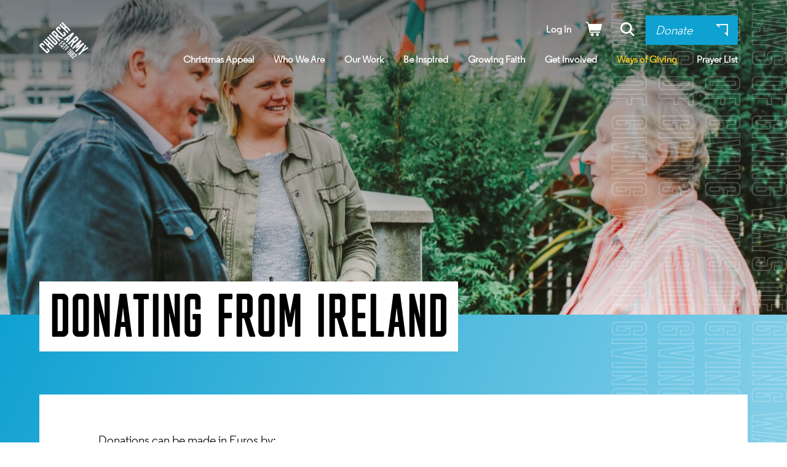

--- FILE ---
content_type: text/html; charset=UTF-8
request_url: https://churcharmy.org/ways-of-giving/donating-from-ireland/
body_size: 39188
content:
<!DOCTYPE html>
<!--

-->
<html class="no-js wf cwf" lang="en-GB">
<head>

<meta charset="UTF-8" />

<meta name="MobileOptimized" content="width">
<meta name="HandheldFriendly" content="true">
<meta name="viewport" content="width=device-width, initial-scale=1, maximum-scale=1">
<meta http-equiv="X-UA-Compatible" content="IE=edge">
<!--[if IEMobile]><meta http-equiv="cleartype" content="on"><![endif]-->
<link rel="dns-prefetch" href="//fonts.gstatic.com">
<link rel="dns-prefetch" href="//fonts.googleapis.com">
<link rel="dns-prefetch" href="//www.google-analytics.com">
<link rel="dns-prefetch" href="//www.googletagmanager.com">
<link rel="dns-prefetch" href="//api.instagram.com">
<link rel="dns-prefetch" href="//www.youtube.com">
<link rel="dns-prefetch" href="//s.ytimg.com">
<title>Donating from Ireland - Church Army</title>

      <script>(function(w,d,s,l,i){w[l]=w[l]||[];w[l].push({'gtm.start':
    new Date().getTime(),event:'gtm.js'});var f=d.getElementsByTagName(s)[0],
    j=d.createElement(s),dl=l!='dataLayer'?'&l='+l:'';j.async=true;j.src=
    'https://www.googletagmanager.com/gtm.js?id='+i+dl;f.parentNode.insertBefore(j,f);
    })(window,document,'script','dataLayer','GTM-TLHC8G5P');</script>
        <!-- Global site tag (gtag.js) - Google Analytics -->
    <script async src=https://www.googletagmanager.com/gtag/js?id=G-SJKT5PVFLG></script>

    <script>

      window.dataLayer = window.dataLayer || [];

      function gtag(){dataLayer.push(arguments);}

      gtag('js', new Date());

    

      gtag('config', 'G-SJKT5PVFLG');

    </script>
  <link rel="manifest" href="https://churcharmy.org/wp-content/themes/churcharmy2021/manifest.json?x36903">
<meta name='robots' content='index, follow, max-image-preview:large, max-snippet:-1, max-video-preview:-1' />
	<style>img:is([sizes="auto" i], [sizes^="auto," i]) { contain-intrinsic-size: 3000px 1500px }</style>
	<script id="cookieyes" type="text/javascript" src="https://cdn-cookieyes.com/client_data/40e2d09f95ebbd1ff81c5ed4/script.js"></script>
	<!-- This site is optimized with the Yoast SEO plugin v26.6 - https://yoast.com/wordpress/plugins/seo/ -->
	<meta name="description" content="If you&#039;re donating from Ireland then donations to Church Army can be made in Euros in the following ways:" />
	<link rel="canonical" href="https://churcharmy.org/ways-of-giving/donating-from-ireland/" />
	<meta property="og:locale" content="en_GB" />
	<meta property="og:type" content="article" />
	<meta property="og:title" content="Donating from Ireland - Church Army" />
	<meta property="og:description" content="If you&#039;re donating from Ireland then donations to Church Army can be made in Euros in the following ways:" />
	<meta property="og:url" content="https://churcharmy.org/ways-of-giving/donating-from-ireland/" />
	<meta property="og:site_name" content="Church Army" />
	<meta property="article:modified_time" content="2024-09-12T10:06:43+00:00" />
	<meta property="og:image" content="https://churcharmy.org/wp-content/uploads/2021/04/centres-of-mission-scaled.jpg" />
	<meta property="og:image:width" content="2560" />
	<meta property="og:image:height" content="1707" />
	<meta property="og:image:type" content="image/jpeg" />
	<meta name="twitter:card" content="summary_large_image" />
	<meta name="twitter:label1" content="Estimated reading time" />
	<meta name="twitter:data1" content="1 minute" />
	<script type="application/ld+json" class="yoast-schema-graph">{"@context":"https://schema.org","@graph":[{"@type":"WebPage","@id":"https://churcharmy.org/ways-of-giving/donating-from-ireland/","url":"https://churcharmy.org/ways-of-giving/donating-from-ireland/","name":"Donating from Ireland - Church Army","isPartOf":{"@id":"https://churcharmy.org/#website"},"primaryImageOfPage":{"@id":"https://churcharmy.org/ways-of-giving/donating-from-ireland/#primaryimage"},"image":{"@id":"https://churcharmy.org/ways-of-giving/donating-from-ireland/#primaryimage"},"thumbnailUrl":"https://churcharmy.org/wp-content/uploads/2021/04/centres-of-mission-scaled.jpg","datePublished":"2021-07-07T14:33:45+00:00","dateModified":"2024-09-12T10:06:43+00:00","description":"If you're donating from Ireland then donations to Church Army can be made in Euros in the following ways:","breadcrumb":{"@id":"https://churcharmy.org/ways-of-giving/donating-from-ireland/#breadcrumb"},"inLanguage":"en-GB","potentialAction":[{"@type":"ReadAction","target":["https://churcharmy.org/ways-of-giving/donating-from-ireland/"]}]},{"@type":"ImageObject","inLanguage":"en-GB","@id":"https://churcharmy.org/ways-of-giving/donating-from-ireland/#primaryimage","url":"https://churcharmy.org/wp-content/uploads/2021/04/centres-of-mission-scaled.jpg","contentUrl":"https://churcharmy.org/wp-content/uploads/2021/04/centres-of-mission-scaled.jpg","width":2560,"height":1707},{"@type":"BreadcrumbList","@id":"https://churcharmy.org/ways-of-giving/donating-from-ireland/#breadcrumb","itemListElement":[{"@type":"ListItem","position":1,"name":"Home","item":"https://churcharmy.org/"},{"@type":"ListItem","position":2,"name":"Ways of Giving","item":"https://churcharmy.org/ways-of-giving/"},{"@type":"ListItem","position":3,"name":"Donating from Ireland"}]},{"@type":"WebSite","@id":"https://churcharmy.org/#website","url":"https://churcharmy.org/","name":"Church Army","description":"","potentialAction":[{"@type":"SearchAction","target":{"@type":"EntryPoint","urlTemplate":"https://churcharmy.org/?s={search_term_string}"},"query-input":{"@type":"PropertyValueSpecification","valueRequired":true,"valueName":"search_term_string"}}],"inLanguage":"en-GB"}]}</script>
	<!-- / Yoast SEO plugin. -->


<link rel='dns-prefetch' href='//js.stripe.com' />
<link rel='dns-prefetch' href='//www.google.com' />
<link rel='dns-prefetch' href='//fonts.googleapis.com' />
<script type="text/javascript">
/* <![CDATA[ */
window._wpemojiSettings = {"baseUrl":"https:\/\/s.w.org\/images\/core\/emoji\/16.0.1\/72x72\/","ext":".png","svgUrl":"https:\/\/s.w.org\/images\/core\/emoji\/16.0.1\/svg\/","svgExt":".svg","source":{"concatemoji":"https:\/\/churcharmy.org\/wp-includes\/js\/wp-emoji-release.min.js?ver=6.8.3"}};
/*! This file is auto-generated */
!function(s,n){var o,i,e;function c(e){try{var t={supportTests:e,timestamp:(new Date).valueOf()};sessionStorage.setItem(o,JSON.stringify(t))}catch(e){}}function p(e,t,n){e.clearRect(0,0,e.canvas.width,e.canvas.height),e.fillText(t,0,0);var t=new Uint32Array(e.getImageData(0,0,e.canvas.width,e.canvas.height).data),a=(e.clearRect(0,0,e.canvas.width,e.canvas.height),e.fillText(n,0,0),new Uint32Array(e.getImageData(0,0,e.canvas.width,e.canvas.height).data));return t.every(function(e,t){return e===a[t]})}function u(e,t){e.clearRect(0,0,e.canvas.width,e.canvas.height),e.fillText(t,0,0);for(var n=e.getImageData(16,16,1,1),a=0;a<n.data.length;a++)if(0!==n.data[a])return!1;return!0}function f(e,t,n,a){switch(t){case"flag":return n(e,"\ud83c\udff3\ufe0f\u200d\u26a7\ufe0f","\ud83c\udff3\ufe0f\u200b\u26a7\ufe0f")?!1:!n(e,"\ud83c\udde8\ud83c\uddf6","\ud83c\udde8\u200b\ud83c\uddf6")&&!n(e,"\ud83c\udff4\udb40\udc67\udb40\udc62\udb40\udc65\udb40\udc6e\udb40\udc67\udb40\udc7f","\ud83c\udff4\u200b\udb40\udc67\u200b\udb40\udc62\u200b\udb40\udc65\u200b\udb40\udc6e\u200b\udb40\udc67\u200b\udb40\udc7f");case"emoji":return!a(e,"\ud83e\udedf")}return!1}function g(e,t,n,a){var r="undefined"!=typeof WorkerGlobalScope&&self instanceof WorkerGlobalScope?new OffscreenCanvas(300,150):s.createElement("canvas"),o=r.getContext("2d",{willReadFrequently:!0}),i=(o.textBaseline="top",o.font="600 32px Arial",{});return e.forEach(function(e){i[e]=t(o,e,n,a)}),i}function t(e){var t=s.createElement("script");t.src=e,t.defer=!0,s.head.appendChild(t)}"undefined"!=typeof Promise&&(o="wpEmojiSettingsSupports",i=["flag","emoji"],n.supports={everything:!0,everythingExceptFlag:!0},e=new Promise(function(e){s.addEventListener("DOMContentLoaded",e,{once:!0})}),new Promise(function(t){var n=function(){try{var e=JSON.parse(sessionStorage.getItem(o));if("object"==typeof e&&"number"==typeof e.timestamp&&(new Date).valueOf()<e.timestamp+604800&&"object"==typeof e.supportTests)return e.supportTests}catch(e){}return null}();if(!n){if("undefined"!=typeof Worker&&"undefined"!=typeof OffscreenCanvas&&"undefined"!=typeof URL&&URL.createObjectURL&&"undefined"!=typeof Blob)try{var e="postMessage("+g.toString()+"("+[JSON.stringify(i),f.toString(),p.toString(),u.toString()].join(",")+"));",a=new Blob([e],{type:"text/javascript"}),r=new Worker(URL.createObjectURL(a),{name:"wpTestEmojiSupports"});return void(r.onmessage=function(e){c(n=e.data),r.terminate(),t(n)})}catch(e){}c(n=g(i,f,p,u))}t(n)}).then(function(e){for(var t in e)n.supports[t]=e[t],n.supports.everything=n.supports.everything&&n.supports[t],"flag"!==t&&(n.supports.everythingExceptFlag=n.supports.everythingExceptFlag&&n.supports[t]);n.supports.everythingExceptFlag=n.supports.everythingExceptFlag&&!n.supports.flag,n.DOMReady=!1,n.readyCallback=function(){n.DOMReady=!0}}).then(function(){return e}).then(function(){var e;n.supports.everything||(n.readyCallback(),(e=n.source||{}).concatemoji?t(e.concatemoji):e.wpemoji&&e.twemoji&&(t(e.twemoji),t(e.wpemoji)))}))}((window,document),window._wpemojiSettings);
/* ]]> */
</script>
<link rel='stylesheet' id='givewp-campaign-blocks-fonts-css' href='https://fonts.googleapis.com/css2?family=Inter%3Awght%40400%3B500%3B600%3B700&#038;display=swap&#038;ver=6.8.3' type='text/css' media='all' />
<style id='wp-emoji-styles-inline-css' type='text/css'>

	img.wp-smiley, img.emoji {
		display: inline !important;
		border: none !important;
		box-shadow: none !important;
		height: 1em !important;
		width: 1em !important;
		margin: 0 0.07em !important;
		vertical-align: -0.1em !important;
		background: none !important;
		padding: 0 !important;
	}
</style>
<style id='classic-theme-styles-inline-css' type='text/css'>
/*! This file is auto-generated */
.wp-block-button__link{color:#fff;background-color:#32373c;border-radius:9999px;box-shadow:none;text-decoration:none;padding:calc(.667em + 2px) calc(1.333em + 2px);font-size:1.125em}.wp-block-file__button{background:#32373c;color:#fff;text-decoration:none}
</style>
<style id='givewp-campaign-comments-block-style-inline-css' type='text/css'>
.givewp-campaign-comment-block-card{display:flex;gap:var(--givewp-spacing-3);padding:var(--givewp-spacing-4) 0}.givewp-campaign-comment-block-card__avatar{align-items:center;border-radius:50%;display:flex;height:40px;justify-content:center;width:40px}.givewp-campaign-comment-block-card__avatar img{align-items:center;border-radius:50%;display:flex;height:auto;justify-content:center;min-width:40px;width:100%}.givewp-campaign-comment-block-card__donor-name{color:var(--givewp-neutral-700);font-size:1rem;font-weight:600;line-height:1.5;margin:0;text-align:left}.givewp-campaign-comment-block-card__details{align-items:center;color:var(--givewp-neutral-400);display:flex;font-size:.875rem;font-weight:500;gap:var(--givewp-spacing-2);height:auto;line-height:1.43;margin:2px 0 var(--givewp-spacing-3) 0;text-align:left}.givewp-campaign-comment-block-card__comment{color:var(--givewp-neutral-700);font-size:1rem;line-height:1.5;margin:0;text-align:left}.givewp-campaign-comment-block-card__read-more{background:none;border:none;color:var(--givewp-blue-500);cursor:pointer;font-size:.875rem;line-height:1.43;outline:none;padding:0}
.givewp-campaign-comments-block-empty-state{align-items:center;background-color:var(--givewp-shades-white);border:1px solid var(--givewp-neutral-50);border-radius:.5rem;display:flex;flex-direction:column;justify-content:center;padding:var(--givewp-spacing-6)}.givewp-campaign-comments-block-empty-state__details{align-items:center;display:flex;flex-direction:column;gap:var(--givewp-spacing-1);justify-content:center;margin:.875rem 0}.givewp-campaign-comments-block-empty-state__title{color:var(--givewp-neutral-700);font-size:1rem;font-weight:500;margin:0}.givewp-campaign-comments-block-empty-state__description{color:var(--givewp-neutral-700);font-size:.875rem;line-height:1.43;margin:0}
.givewp-campaign-comment-block{background-color:var(--givewp-shades-white);display:flex;flex-direction:column;gap:var(--givewp-spacing-2);padding:var(--givewp-spacing-6) 0}.givewp-campaign-comment-block__title{color:var(--givewp-neutral-900);font-size:18px;font-weight:600;line-height:1.56;margin:0;text-align:left}.givewp-campaign-comment-block__cta{align-items:center;background-color:var(--givewp-neutral-50);border-radius:4px;color:var(--giewp-neutral-500);display:flex;font-size:14px;font-weight:600;gap:8px;height:36px;line-height:1.43;margin:0;padding:var(--givewp-spacing-2) var(--givewp-spacing-4);text-align:left}

</style>
<style id='givewp-campaign-cover-block-style-inline-css' type='text/css'>
.givewp-campaign-selector{border:1px solid #e5e7eb;border-radius:5px;box-shadow:0 2px 4px 0 rgba(0,0,0,.05);display:flex;flex-direction:column;gap:20px;padding:40px 24px}.givewp-campaign-selector__label{padding-bottom:16px}.givewp-campaign-selector__select input[type=text]:focus{border-color:transparent;box-shadow:0 0 0 1px transparent;outline:2px solid transparent}.givewp-campaign-selector__logo{align-self:center}.givewp-campaign-selector__open{background:#2271b1;border:none;border-radius:5px;color:#fff;cursor:pointer;padding:.5rem 1rem}.givewp-campaign-selector__submit{background-color:#27ae60;border:0;border-radius:5px;color:#fff;font-weight:700;outline:none;padding:1rem;text-align:center;transition:.2s;width:100%}.givewp-campaign-selector__submit:disabled{background-color:#f3f4f6;color:#9ca0af}.givewp-campaign-selector__submit:hover:not(:disabled){cursor:pointer;filter:brightness(1.2)}
.givewp-campaign-cover-block__button{align-items:center;border:1px solid #2271b1;border-radius:2px;color:#2271b1;display:flex;justify-content:center;margin-bottom:.5rem;min-height:32px;width:100%}.givewp-campaign-cover-block__image{border-radius:2px;display:flex;flex-grow:1;margin-bottom:.5rem;max-height:4.44rem;-o-object-fit:cover;object-fit:cover;width:100%}.givewp-campaign-cover-block__help-text{color:#4b5563;font-size:.75rem;font-stretch:normal;font-style:normal;font-weight:400;letter-spacing:normal;line-height:1.4;text-align:left}.givewp-campaign-cover-block__edit-campaign-link{align-items:center;display:inline-flex;font-size:.75rem;font-stretch:normal;font-style:normal;font-weight:400;gap:.125rem;line-height:1.4}.givewp-campaign-cover-block__edit-campaign-link svg{fill:currentColor;height:1.25rem;width:1.25rem}.givewp-campaign-cover-block-preview__image{align-items:center;display:flex;height:100%;justify-content:center;width:100%}

</style>
<style id='givewp-campaign-donations-style-inline-css' type='text/css'>
.givewp-campaign-donations-block{padding:1.5rem 0}.givewp-campaign-donations-block *{font-family:Inter,sans-serif}.givewp-campaign-donations-block .givewp-campaign-donations-block__header{align-items:center;display:flex;justify-content:space-between;margin-bottom:.5rem}.givewp-campaign-donations-block .givewp-campaign-donations-block__title{color:var(--givewp-neutral-900);font-size:1.125rem;font-weight:600;line-height:1.56;margin:0}.givewp-campaign-donations-block .givewp-campaign-donations-block__donations{display:grid;gap:.5rem;margin:0;padding:0}.givewp-campaign-donations-block .givewp-campaign-donations-block__donation,.givewp-campaign-donations-block .givewp-campaign-donations-block__empty-state{background-color:var(--givewp-shades-white);border:1px solid var(--givewp-neutral-50);border-radius:.5rem;display:flex;padding:1rem}.givewp-campaign-donations-block .givewp-campaign-donations-block__donation{align-items:center;gap:.75rem}.givewp-campaign-donations-block .givewp-campaign-donations-block__donation-icon{align-items:center;display:flex}.givewp-campaign-donations-block .givewp-campaign-donations-block__donation-icon img{border-radius:100%;height:2.5rem;-o-object-fit:cover;object-fit:cover;width:2.5rem}.givewp-campaign-donations-block .givewp-campaign-donations-block__donation-info{display:flex;flex-direction:column;justify-content:center;row-gap:.25rem}.givewp-campaign-donations-block .givewp-campaign-donations-block__donation-description{color:var(--givewp-neutral-500);font-size:1rem;font-weight:500;line-height:1.5;margin:0}.givewp-campaign-donations-block .givewp-campaign-donations-block__donation-description strong{color:var(--givewp-neutral-700);font-weight:600}.givewp-campaign-donations-block .givewp-campaign-donations-block__donation-date{align-items:center;color:var(--givewp-neutral-400);display:flex;font-size:.875rem;font-weight:500;line-height:1.43}.givewp-campaign-donations-block .givewp-campaign-donations-block__donation-ribbon{align-items:center;border-radius:100%;color:#1f2937;display:flex;height:1.25rem;justify-content:center;margin-left:auto;width:1.25rem}.givewp-campaign-donations-block .givewp-campaign-donations-block__donation-ribbon[data-position="1"]{background-color:gold}.givewp-campaign-donations-block .givewp-campaign-donations-block__donation-ribbon[data-position="2"]{background-color:silver}.givewp-campaign-donations-block .givewp-campaign-donations-block__donation-ribbon[data-position="3"]{background-color:#cd7f32;color:#fffaf2}.givewp-campaign-donations-block .givewp-campaign-donations-block__donation-amount{color:var(--givewp-neutral-700);font-size:1.125rem;font-weight:600;line-height:1.56;margin-left:auto}.givewp-campaign-donations-block .givewp-campaign-donations-block__footer{display:flex;justify-content:center;margin-top:.5rem}.givewp-campaign-donations-block .givewp-campaign-donations-block__donate-button button.givewp-donation-form-modal__open,.givewp-campaign-donations-block .givewp-campaign-donations-block__empty-button button.givewp-donation-form-modal__open,.givewp-campaign-donations-block .givewp-campaign-donations-block__load-more-button{background:none!important;border:1px solid var(--givewp-primary-color);border-radius:.5rem;color:var(--givewp-primary-color)!important;font-size:.875rem;font-weight:600;line-height:1.43;padding:.25rem 1rem!important}.givewp-campaign-donations-block .givewp-campaign-donations-block__donate-button button.givewp-donation-form-modal__open:hover,.givewp-campaign-donations-block .givewp-campaign-donations-block__empty-button button.givewp-donation-form-modal__open:hover,.givewp-campaign-donations-block .givewp-campaign-donations-block__load-more-button:hover{background:var(--givewp-primary-color)!important;color:var(--givewp-shades-white)!important}.givewp-campaign-donations-block .givewp-campaign-donations-block__empty-state{align-items:center;flex-direction:column;padding:1.5rem}.givewp-campaign-donations-block .givewp-campaign-donations-block__empty-description,.givewp-campaign-donations-block .givewp-campaign-donations-block__empty-title{color:var(--givewp-neutral-700);margin:0}.givewp-campaign-donations-block .givewp-campaign-donations-block__empty-title{font-size:1rem;font-weight:500;line-height:1.5}.givewp-campaign-donations-block .givewp-campaign-donations-block__empty-description{font-size:.875rem;line-height:1.43;margin-top:.25rem}.givewp-campaign-donations-block .givewp-campaign-donations-block__empty-icon{color:var(--givewp-secondary-color);margin-bottom:.875rem;order:-1}.givewp-campaign-donations-block .givewp-campaign-donations-block__empty-button{margin-top:.875rem}.givewp-campaign-donations-block .givewp-campaign-donations-block__empty-button button.givewp-donation-form-modal__open{border-radius:.25rem;padding:.5rem 1rem!important}

</style>
<link rel='stylesheet' id='givewp-campaign-donors-style-css' href='https://churcharmy.org/wp-content/plugins/give/build/campaignDonorsBlockApp.css?x36903&amp;ver=1.0.0' type='text/css' media='all' />
<style id='givewp-campaign-form-style-inline-css' type='text/css'>
.givewp-donation-form-modal{outline:none;overflow-y:scroll;padding:1rem;width:100%}.givewp-donation-form-modal[data-entering=true]{animation:modal-fade .3s,modal-zoom .6s}@keyframes modal-fade{0%{opacity:0}to{opacity:1}}@keyframes modal-zoom{0%{transform:scale(.8)}to{transform:scale(1)}}.givewp-donation-form-modal__overlay{align-items:center;background:rgba(0,0,0,.7);display:flex;flex-direction:column;height:var(--visual-viewport-height);justify-content:center;left:0;position:fixed;top:0;width:100vw;z-index:100}.givewp-donation-form-modal__overlay[data-loading=true]{display:none}.givewp-donation-form-modal__overlay[data-entering=true]{animation:modal-fade .3s}.givewp-donation-form-modal__overlay[data-exiting=true]{animation:modal-fade .15s ease-in reverse}.givewp-donation-form-modal__open__spinner{left:50%;line-height:1;position:absolute;top:50%;transform:translate(-50%,-50%);z-index:100}.givewp-donation-form-modal__open{position:relative}.givewp-donation-form-modal__close{background:#e7e8ed;border:1px solid transparent;border-radius:50%;cursor:pointer;display:flex;padding:.75rem;position:fixed;right:25px;top:25px;transition:.2s;width:-moz-fit-content;width:fit-content;z-index:999}.givewp-donation-form-modal__close svg{height:1rem;width:1rem}.givewp-donation-form-modal__close:active,.givewp-donation-form-modal__close:focus,.givewp-donation-form-modal__close:hover{background-color:#caccd7;border:1px solid #caccd7}.admin-bar .givewp-donation-form-modal{margin-top:32px}.admin-bar .givewp-donation-form-modal__close{top:57px}
.givewp-entity-selector{border:1px solid #e5e7eb;border-radius:5px;box-shadow:0 2px 4px 0 rgba(0,0,0,.05);display:flex;flex-direction:column;gap:20px;padding:40px 24px}.givewp-entity-selector__label{padding-bottom:16px}.givewp-entity-selector__select input[type=text]:focus{border-color:transparent;box-shadow:0 0 0 1px transparent;outline:2px solid transparent}.givewp-entity-selector__logo{align-self:center}.givewp-entity-selector__open{background:#2271b1;border:none;border-radius:5px;color:#fff;cursor:pointer;padding:.5rem 1rem}.givewp-entity-selector__submit{background-color:#27ae60;border:0;border-radius:5px;color:#fff;font-weight:700;outline:none;padding:1rem;text-align:center;transition:.2s;width:100%}.givewp-entity-selector__submit:disabled{background-color:#f3f4f6;color:#9ca0af}.givewp-entity-selector__submit:hover:not(:disabled){cursor:pointer;filter:brightness(1.2)}
.givewp-campaign-selector{border:1px solid #e5e7eb;border-radius:5px;box-shadow:0 2px 4px 0 rgba(0,0,0,.05);display:flex;flex-direction:column;gap:20px;padding:40px 24px}.givewp-campaign-selector__label{padding-bottom:16px}.givewp-campaign-selector__select input[type=text]:focus{border-color:transparent;box-shadow:0 0 0 1px transparent;outline:2px solid transparent}.givewp-campaign-selector__logo{align-self:center}.givewp-campaign-selector__open{background:#2271b1;border:none;border-radius:5px;color:#fff;cursor:pointer;padding:.5rem 1rem}.givewp-campaign-selector__submit{background-color:#27ae60;border:0;border-radius:5px;color:#fff;font-weight:700;outline:none;padding:1rem;text-align:center;transition:.2s;width:100%}.givewp-campaign-selector__submit:disabled{background-color:#f3f4f6;color:#9ca0af}.givewp-campaign-selector__submit:hover:not(:disabled){cursor:pointer;filter:brightness(1.2)}
.givewp-donation-form-link,.givewp-donation-form-modal__open{background:var(--givewp-primary-color,#2271b1);border:none;border-radius:5px;color:#fff;cursor:pointer;font-family:-apple-system,BlinkMacSystemFont,Segoe UI,Roboto,Oxygen-Sans,Ubuntu,Cantarell,Helvetica Neue,sans-serif;font-size:1rem;font-weight:500!important;line-height:1.5;padding:.75rem 1.25rem!important;text-decoration:none!important;transition:all .2s ease;width:100%}.givewp-donation-form-link:active,.givewp-donation-form-link:focus,.givewp-donation-form-link:focus-visible,.givewp-donation-form-link:hover,.givewp-donation-form-modal__open:active,.givewp-donation-form-modal__open:focus,.givewp-donation-form-modal__open:focus-visible,.givewp-donation-form-modal__open:hover{background-color:color-mix(in srgb,var(--givewp-primary-color,#2271b1),#000 20%)}.components-input-control__label{width:100%}.wp-block-givewp-campaign-form{position:relative}.wp-block-givewp-campaign-form form[id*=give-form] #give-gateway-radio-list>li input[type=radio]{display:inline-block}.wp-block-givewp-campaign-form iframe{pointer-events:none;width:100%!important}.give-change-donation-form-btn svg{margin-top:3px}.givewp-default-form-toggle{margin-top:var(--givewp-spacing-4)}

</style>
<style id='givewp-campaign-goal-style-inline-css' type='text/css'>
.givewp-campaign-goal{display:flex;flex-direction:column;gap:.5rem;padding-bottom:1rem}.givewp-campaign-goal__container{display:flex;flex-direction:row;justify-content:space-between}.givewp-campaign-goal__container-item{display:flex;flex-direction:column;gap:.2rem}.givewp-campaign-goal__container-item span{color:var(--givewp-neutral-500);font-size:12px;font-weight:600;letter-spacing:.48px;line-height:1.5;text-transform:uppercase}.givewp-campaign-goal__container-item strong{color:var(--givewp-neutral-900);font-size:20px;font-weight:600;line-height:1.6}.givewp-campaign-goal__progress-bar{display:flex}.givewp-campaign-goal__progress-bar-container{background-color:#f2f2f2;border-radius:14px;box-shadow:inset 0 1px 4px 0 rgba(0,0,0,.09);display:flex;flex-grow:1;height:8px}.givewp-campaign-goal__progress-bar-progress{background:var(--givewp-secondary-color,#2d802f);border-radius:14px;box-shadow:inset 0 1px 4px 0 rgba(0,0,0,.09);display:flex;height:8px}

</style>
<style id='givewp-campaign-stats-block-style-inline-css' type='text/css'>
.givewp-campaign-stats-block span{color:var(--givewp-neutral-500);display:block;font-size:12px;font-weight:600;letter-spacing:.48px;line-height:1.5;margin-bottom:2px;text-align:left;text-transform:uppercase}.givewp-campaign-stats-block strong{color:var(--givewp-neutral-900);font-size:20px;font-weight:600;letter-spacing:normal;line-height:1.6}

</style>
<style id='givewp-campaign-donate-button-style-inline-css' type='text/css'>
.givewp-donation-form-link,.givewp-donation-form-modal__open{background:var(--givewp-primary-color,#2271b1);border:none;border-radius:5px;color:#fff;cursor:pointer;font-family:-apple-system,BlinkMacSystemFont,Segoe UI,Roboto,Oxygen-Sans,Ubuntu,Cantarell,Helvetica Neue,sans-serif;font-size:1rem;font-weight:500!important;line-height:1.5;padding:.75rem 1.25rem!important;text-decoration:none!important;transition:all .2s ease;width:100%}.givewp-donation-form-link:active,.givewp-donation-form-link:focus,.givewp-donation-form-link:focus-visible,.givewp-donation-form-link:hover,.givewp-donation-form-modal__open:active,.givewp-donation-form-modal__open:focus,.givewp-donation-form-modal__open:focus-visible,.givewp-donation-form-modal__open:hover{background-color:color-mix(in srgb,var(--givewp-primary-color,#2271b1),#000 20%)}.give-change-donation-form-btn svg{margin-top:3px}.givewp-default-form-toggle{margin-top:var(--givewp-spacing-4)}

</style>
<style id='filebird-block-filebird-gallery-style-inline-css' type='text/css'>
ul.filebird-block-filebird-gallery{margin:auto!important;padding:0!important;width:100%}ul.filebird-block-filebird-gallery.layout-grid{display:grid;grid-gap:20px;align-items:stretch;grid-template-columns:repeat(var(--columns),1fr);justify-items:stretch}ul.filebird-block-filebird-gallery.layout-grid li img{border:1px solid #ccc;box-shadow:2px 2px 6px 0 rgba(0,0,0,.3);height:100%;max-width:100%;-o-object-fit:cover;object-fit:cover;width:100%}ul.filebird-block-filebird-gallery.layout-masonry{-moz-column-count:var(--columns);-moz-column-gap:var(--space);column-gap:var(--space);-moz-column-width:var(--min-width);columns:var(--min-width) var(--columns);display:block;overflow:auto}ul.filebird-block-filebird-gallery.layout-masonry li{margin-bottom:var(--space)}ul.filebird-block-filebird-gallery li{list-style:none}ul.filebird-block-filebird-gallery li figure{height:100%;margin:0;padding:0;position:relative;width:100%}ul.filebird-block-filebird-gallery li figure figcaption{background:linear-gradient(0deg,rgba(0,0,0,.7),rgba(0,0,0,.3) 70%,transparent);bottom:0;box-sizing:border-box;color:#fff;font-size:.8em;margin:0;max-height:100%;overflow:auto;padding:3em .77em .7em;position:absolute;text-align:center;width:100%;z-index:2}ul.filebird-block-filebird-gallery li figure figcaption a{color:inherit}

</style>
<style id='global-styles-inline-css' type='text/css'>
:root{--wp--preset--aspect-ratio--square: 1;--wp--preset--aspect-ratio--4-3: 4/3;--wp--preset--aspect-ratio--3-4: 3/4;--wp--preset--aspect-ratio--3-2: 3/2;--wp--preset--aspect-ratio--2-3: 2/3;--wp--preset--aspect-ratio--16-9: 16/9;--wp--preset--aspect-ratio--9-16: 9/16;--wp--preset--color--black: #000000;--wp--preset--color--cyan-bluish-gray: #abb8c3;--wp--preset--color--white: #ffffff;--wp--preset--color--pale-pink: #f78da7;--wp--preset--color--vivid-red: #cf2e2e;--wp--preset--color--luminous-vivid-orange: #ff6900;--wp--preset--color--luminous-vivid-amber: #fcb900;--wp--preset--color--light-green-cyan: #7bdcb5;--wp--preset--color--vivid-green-cyan: #00d084;--wp--preset--color--pale-cyan-blue: #8ed1fc;--wp--preset--color--vivid-cyan-blue: #0693e3;--wp--preset--color--vivid-purple: #9b51e0;--wp--preset--color--blue-tint-1: #009BCF;--wp--preset--color--blue-tint-2: #2EADD7;--wp--preset--color--blue-tint-3: #4DB9DD;--wp--preset--color--blue-tint-4: #6CC5E3;--wp--preset--color--blue-tint-5: #8BD1E9;--wp--preset--color--yellow-tint-1: #FACB1E;--wp--preset--color--yellow-tint-2: #FACF32;--wp--preset--color--yellow-tint-3: #FBD444;--wp--preset--color--yellow-tint-4: #FBD856;--wp--preset--color--yellow-tint-5: #FBDC6A;--wp--preset--color--orange-tint-1: #E84D21;--wp--preset--color--orange-tint-2: #EA5C33;--wp--preset--color--orange-tint-3: #EC6B46;--wp--preset--color--orange-tint-4: #ED7957;--wp--preset--color--orange-tint-5: #F0886A;--wp--preset--color--orange-yellow-1: #E74618;--wp--preset--color--orange-yellow-2: #EC6C17;--wp--preset--color--orange-yellow-3: #F08716;--wp--preset--color--orange-yellow-4: #F4A115;--wp--preset--color--orange-yellow-5: #FACB1E;--wp--preset--color--purple-blue-1: #483C81;--wp--preset--color--purple-blue-2: #395192;--wp--preset--color--purple-blue-3: #2866A3;--wp--preset--color--purple-blue-4: #187BB5;--wp--preset--color--purple-blue-5: #088FC5;--wp--preset--color--purple-pink-1: #592C73;--wp--preset--color--purple-pink-2: #682369;--wp--preset--color--purple-pink-3: #761A60;--wp--preset--color--purple-pink-4: #841258;--wp--preset--color--purple-pink-5: #92094E;--wp--preset--color--faith-pictures-1: #477EA7;--wp--preset--color--faith-pictures-2: #4991A1;--wp--preset--color--faith-pictures-3: #4BA59C;--wp--preset--color--faith-shared-1: #006B8F;--wp--preset--color--faith-shared-2: #009BCF;--wp--preset--color--faith-shared-3: #28B5B0;--wp--preset--color--faith-empowered-1: #9A2908;--wp--preset--color--faith-empowered-2: #E74618;--wp--preset--color--faith-empowered-3: #F4840D;--wp--preset--color--marylebone-purple-1: #5b5377;--wp--preset--color--marylebone-purple-2: #6F6B86;--wp--preset--color--marylebone-purple-3: #928E9F;--wp--preset--color--marylebone-purple-4: #B8B6C0;--wp--preset--color--marylebone-pink-1: #E27A73;--wp--preset--color--marylebone-pink-2: #E38682;--wp--preset--color--marylebone-pink-3: #E8A19F;--wp--preset--color--marylebone-pink-4: #EFC0BD;--wp--preset--color--green-tint-1: #2AB04A;--wp--preset--color--green-tint-2: #43B95F;--wp--preset--color--green-tint-3: #62C579;--wp--preset--color--green-tint-4: #7FD092;--wp--preset--color--ruby-project-1: #CC1C42;--wp--preset--color--ruby-project-2: #E2648B;--wp--preset--color--ruby-project-3: #EF8E41;--wp--preset--color--ruby-project-4: #F3AF40;--wp--preset--color--ruby-project-5: #EEABA3;--wp--preset--gradient--vivid-cyan-blue-to-vivid-purple: linear-gradient(135deg,rgba(6,147,227,1) 0%,rgb(155,81,224) 100%);--wp--preset--gradient--light-green-cyan-to-vivid-green-cyan: linear-gradient(135deg,rgb(122,220,180) 0%,rgb(0,208,130) 100%);--wp--preset--gradient--luminous-vivid-amber-to-luminous-vivid-orange: linear-gradient(135deg,rgba(252,185,0,1) 0%,rgba(255,105,0,1) 100%);--wp--preset--gradient--luminous-vivid-orange-to-vivid-red: linear-gradient(135deg,rgba(255,105,0,1) 0%,rgb(207,46,46) 100%);--wp--preset--gradient--very-light-gray-to-cyan-bluish-gray: linear-gradient(135deg,rgb(238,238,238) 0%,rgb(169,184,195) 100%);--wp--preset--gradient--cool-to-warm-spectrum: linear-gradient(135deg,rgb(74,234,220) 0%,rgb(151,120,209) 20%,rgb(207,42,186) 40%,rgb(238,44,130) 60%,rgb(251,105,98) 80%,rgb(254,248,76) 100%);--wp--preset--gradient--blush-light-purple: linear-gradient(135deg,rgb(255,206,236) 0%,rgb(152,150,240) 100%);--wp--preset--gradient--blush-bordeaux: linear-gradient(135deg,rgb(254,205,165) 0%,rgb(254,45,45) 50%,rgb(107,0,62) 100%);--wp--preset--gradient--luminous-dusk: linear-gradient(135deg,rgb(255,203,112) 0%,rgb(199,81,192) 50%,rgb(65,88,208) 100%);--wp--preset--gradient--pale-ocean: linear-gradient(135deg,rgb(255,245,203) 0%,rgb(182,227,212) 50%,rgb(51,167,181) 100%);--wp--preset--gradient--electric-grass: linear-gradient(135deg,rgb(202,248,128) 0%,rgb(113,206,126) 100%);--wp--preset--gradient--midnight: linear-gradient(135deg,rgb(2,3,129) 0%,rgb(40,116,252) 100%);--wp--preset--font-size--small: 13px;--wp--preset--font-size--medium: 20px;--wp--preset--font-size--large: 36px;--wp--preset--font-size--x-large: 42px;--wp--preset--spacing--20: 0.44rem;--wp--preset--spacing--30: 0.67rem;--wp--preset--spacing--40: 1rem;--wp--preset--spacing--50: 1.5rem;--wp--preset--spacing--60: 2.25rem;--wp--preset--spacing--70: 3.38rem;--wp--preset--spacing--80: 5.06rem;--wp--preset--shadow--natural: 6px 6px 9px rgba(0, 0, 0, 0.2);--wp--preset--shadow--deep: 12px 12px 50px rgba(0, 0, 0, 0.4);--wp--preset--shadow--sharp: 6px 6px 0px rgba(0, 0, 0, 0.2);--wp--preset--shadow--outlined: 6px 6px 0px -3px rgba(255, 255, 255, 1), 6px 6px rgba(0, 0, 0, 1);--wp--preset--shadow--crisp: 6px 6px 0px rgba(0, 0, 0, 1);}:where(.is-layout-flex){gap: 0.5em;}:where(.is-layout-grid){gap: 0.5em;}body .is-layout-flex{display: flex;}.is-layout-flex{flex-wrap: wrap;align-items: center;}.is-layout-flex > :is(*, div){margin: 0;}body .is-layout-grid{display: grid;}.is-layout-grid > :is(*, div){margin: 0;}:where(.wp-block-columns.is-layout-flex){gap: 2em;}:where(.wp-block-columns.is-layout-grid){gap: 2em;}:where(.wp-block-post-template.is-layout-flex){gap: 1.25em;}:where(.wp-block-post-template.is-layout-grid){gap: 1.25em;}.has-black-color{color: var(--wp--preset--color--black) !important;}.has-cyan-bluish-gray-color{color: var(--wp--preset--color--cyan-bluish-gray) !important;}.has-white-color{color: var(--wp--preset--color--white) !important;}.has-pale-pink-color{color: var(--wp--preset--color--pale-pink) !important;}.has-vivid-red-color{color: var(--wp--preset--color--vivid-red) !important;}.has-luminous-vivid-orange-color{color: var(--wp--preset--color--luminous-vivid-orange) !important;}.has-luminous-vivid-amber-color{color: var(--wp--preset--color--luminous-vivid-amber) !important;}.has-light-green-cyan-color{color: var(--wp--preset--color--light-green-cyan) !important;}.has-vivid-green-cyan-color{color: var(--wp--preset--color--vivid-green-cyan) !important;}.has-pale-cyan-blue-color{color: var(--wp--preset--color--pale-cyan-blue) !important;}.has-vivid-cyan-blue-color{color: var(--wp--preset--color--vivid-cyan-blue) !important;}.has-vivid-purple-color{color: var(--wp--preset--color--vivid-purple) !important;}.has-black-background-color{background-color: var(--wp--preset--color--black) !important;}.has-cyan-bluish-gray-background-color{background-color: var(--wp--preset--color--cyan-bluish-gray) !important;}.has-white-background-color{background-color: var(--wp--preset--color--white) !important;}.has-pale-pink-background-color{background-color: var(--wp--preset--color--pale-pink) !important;}.has-vivid-red-background-color{background-color: var(--wp--preset--color--vivid-red) !important;}.has-luminous-vivid-orange-background-color{background-color: var(--wp--preset--color--luminous-vivid-orange) !important;}.has-luminous-vivid-amber-background-color{background-color: var(--wp--preset--color--luminous-vivid-amber) !important;}.has-light-green-cyan-background-color{background-color: var(--wp--preset--color--light-green-cyan) !important;}.has-vivid-green-cyan-background-color{background-color: var(--wp--preset--color--vivid-green-cyan) !important;}.has-pale-cyan-blue-background-color{background-color: var(--wp--preset--color--pale-cyan-blue) !important;}.has-vivid-cyan-blue-background-color{background-color: var(--wp--preset--color--vivid-cyan-blue) !important;}.has-vivid-purple-background-color{background-color: var(--wp--preset--color--vivid-purple) !important;}.has-black-border-color{border-color: var(--wp--preset--color--black) !important;}.has-cyan-bluish-gray-border-color{border-color: var(--wp--preset--color--cyan-bluish-gray) !important;}.has-white-border-color{border-color: var(--wp--preset--color--white) !important;}.has-pale-pink-border-color{border-color: var(--wp--preset--color--pale-pink) !important;}.has-vivid-red-border-color{border-color: var(--wp--preset--color--vivid-red) !important;}.has-luminous-vivid-orange-border-color{border-color: var(--wp--preset--color--luminous-vivid-orange) !important;}.has-luminous-vivid-amber-border-color{border-color: var(--wp--preset--color--luminous-vivid-amber) !important;}.has-light-green-cyan-border-color{border-color: var(--wp--preset--color--light-green-cyan) !important;}.has-vivid-green-cyan-border-color{border-color: var(--wp--preset--color--vivid-green-cyan) !important;}.has-pale-cyan-blue-border-color{border-color: var(--wp--preset--color--pale-cyan-blue) !important;}.has-vivid-cyan-blue-border-color{border-color: var(--wp--preset--color--vivid-cyan-blue) !important;}.has-vivid-purple-border-color{border-color: var(--wp--preset--color--vivid-purple) !important;}.has-vivid-cyan-blue-to-vivid-purple-gradient-background{background: var(--wp--preset--gradient--vivid-cyan-blue-to-vivid-purple) !important;}.has-light-green-cyan-to-vivid-green-cyan-gradient-background{background: var(--wp--preset--gradient--light-green-cyan-to-vivid-green-cyan) !important;}.has-luminous-vivid-amber-to-luminous-vivid-orange-gradient-background{background: var(--wp--preset--gradient--luminous-vivid-amber-to-luminous-vivid-orange) !important;}.has-luminous-vivid-orange-to-vivid-red-gradient-background{background: var(--wp--preset--gradient--luminous-vivid-orange-to-vivid-red) !important;}.has-very-light-gray-to-cyan-bluish-gray-gradient-background{background: var(--wp--preset--gradient--very-light-gray-to-cyan-bluish-gray) !important;}.has-cool-to-warm-spectrum-gradient-background{background: var(--wp--preset--gradient--cool-to-warm-spectrum) !important;}.has-blush-light-purple-gradient-background{background: var(--wp--preset--gradient--blush-light-purple) !important;}.has-blush-bordeaux-gradient-background{background: var(--wp--preset--gradient--blush-bordeaux) !important;}.has-luminous-dusk-gradient-background{background: var(--wp--preset--gradient--luminous-dusk) !important;}.has-pale-ocean-gradient-background{background: var(--wp--preset--gradient--pale-ocean) !important;}.has-electric-grass-gradient-background{background: var(--wp--preset--gradient--electric-grass) !important;}.has-midnight-gradient-background{background: var(--wp--preset--gradient--midnight) !important;}.has-small-font-size{font-size: var(--wp--preset--font-size--small) !important;}.has-medium-font-size{font-size: var(--wp--preset--font-size--medium) !important;}.has-large-font-size{font-size: var(--wp--preset--font-size--large) !important;}.has-x-large-font-size{font-size: var(--wp--preset--font-size--x-large) !important;}
:where(.wp-block-post-template.is-layout-flex){gap: 1.25em;}:where(.wp-block-post-template.is-layout-grid){gap: 1.25em;}
:where(.wp-block-columns.is-layout-flex){gap: 2em;}:where(.wp-block-columns.is-layout-grid){gap: 2em;}
:root :where(.wp-block-pullquote){font-size: 1.5em;line-height: 1.6;}
</style>
<link rel='stylesheet' id='woocommerce-layout-css' href='https://churcharmy.org/wp-content/plugins/woocommerce/assets/css/woocommerce-layout.css?x36903&amp;ver=10.4.3' type='text/css' media='all' />
<link rel='stylesheet' id='woocommerce-smallscreen-css' href='https://churcharmy.org/wp-content/plugins/woocommerce/assets/css/woocommerce-smallscreen.css?x36903&amp;ver=10.4.3' type='text/css' media='only screen and (max-width: 768px)' />
<link rel='stylesheet' id='woocommerce-general-css' href='https://churcharmy.org/wp-content/plugins/woocommerce/assets/css/woocommerce.css?x36903&amp;ver=10.4.3' type='text/css' media='all' />
<style id='woocommerce-inline-inline-css' type='text/css'>
.woocommerce form .form-row .required { visibility: visible; }
</style>
<link rel='stylesheet' id='give-styles-css' href='https://churcharmy.org/wp-content/plugins/give/build/assets/dist/css/give.css?x36903&amp;ver=4.13.2' type='text/css' media='all' />
<link rel='stylesheet' id='give-donation-summary-style-frontend-css' href='https://churcharmy.org/wp-content/plugins/give/build/assets/dist/css/give-donation-summary.css?x36903&amp;ver=4.13.2' type='text/css' media='all' />
<link rel='stylesheet' id='givewp-design-system-foundation-css' href='https://churcharmy.org/wp-content/plugins/give/build/assets/dist/css/design-system/foundation.css?x36903&amp;ver=1.2.0' type='text/css' media='all' />
<link rel='stylesheet' id='give-funds-style-frontend-css' href='https://churcharmy.org/wp-content/plugins/give-funds/public/css/give-funds.css?x36903&amp;ver=2.2.0' type='text/css' media='all' />
<link rel='stylesheet' id='give_ffm_frontend_styles-css' href='https://churcharmy.org/wp-content/plugins/give-form-field-manager/assets/dist/css/give-ffm-frontend.css?x36903&amp;ver=3.2.1' type='text/css' media='all' />
<link rel='stylesheet' id='give_ffm_datepicker_styles-css' href='https://churcharmy.org/wp-content/plugins/give-form-field-manager/assets/dist/css/give-ffm-datepicker.css?x36903&amp;ver=3.2.1' type='text/css' media='all' />
<link rel='stylesheet' id='give-gift-aid-css' href='https://churcharmy.org/wp-content/plugins/give-gift-aid/assets/css/give-gift-aid-frontend.min.css?x36903&amp;ver=2.2.1' type='text/css' media='all' />
<link rel='stylesheet' id='wcsatt-css-css' href='https://churcharmy.org/wp-content/plugins/woocommerce-subscribe-all-the-things-master/assets/css/wcs-att-frontend.css?x36903&amp;ver=2.1.5' type='text/css' media='all' />
<link rel='stylesheet' id='give_recurring_css-css' href='https://churcharmy.org/wp-content/plugins/give-recurring/assets/css/give-recurring.min.css?x36903&amp;ver=2.16.0' type='text/css' media='all' />
<link rel='stylesheet' id='churcharmy2021-styles-css' href='https://churcharmy.org/wp-content/themes/churcharmy2021/assets/build/dist/churcharmy2021.min.css?x36903&amp;ver=1.0.0' type='text/css' media='all' />
<link rel='stylesheet' id='searchwp-forms-css' href='https://churcharmy.org/wp-content/plugins/searchwp/assets/css/frontend/search-forms.min.css?x36903&amp;ver=4.5.6' type='text/css' media='all' />
<link rel='stylesheet' id='woocommerce-nyp-css' href='https://churcharmy.org/wp-content/plugins/woocommerce-name-your-price/assets/css/name-your-price.min.css?x36903&amp;ver=3.2.2' type='text/css' media='all' />
<script type="text/javascript" src="https://churcharmy.org/wp-content/themes/churcharmy2021/assets/js/lib/vendor/jquery/dist/jquery.min.js?x36903&amp;ver=1.0.0" id="jquery-js"></script>
<script type="text/javascript" src="https://churcharmy.org/wp-includes/js/jquery/ui/core.min.js?x36903&amp;ver=1.13.3" id="jquery-ui-core-js"></script>
<script type="text/javascript" src="https://churcharmy.org/wp-includes/js/jquery/ui/datepicker.min.js?x36903&amp;ver=1.13.3" id="jquery-ui-datepicker-js"></script>
<script type="text/javascript" id="jquery-ui-datepicker-js-after">
/* <![CDATA[ */
jQuery(function(jQuery){jQuery.datepicker.setDefaults({"closeText":"Close","currentText":"Today","monthNames":["January","February","March","April","May","June","July","August","September","October","November","December"],"monthNamesShort":["Jan","Feb","Mar","Apr","May","Jun","Jul","Aug","Sep","Oct","Nov","Dec"],"nextText":"Next","prevText":"Previous","dayNames":["Sunday","Monday","Tuesday","Wednesday","Thursday","Friday","Saturday"],"dayNamesShort":["Sun","Mon","Tue","Wed","Thu","Fri","Sat"],"dayNamesMin":["S","M","T","W","T","F","S"],"dateFormat":"d MM yy","firstDay":1,"isRTL":false});});
/* ]]> */
</script>
<script type="text/javascript" src="https://churcharmy.org/wp-includes/js/jquery/ui/mouse.min.js?x36903&amp;ver=1.13.3" id="jquery-ui-mouse-js"></script>
<script type="text/javascript" src="https://churcharmy.org/wp-includes/js/jquery/ui/slider.min.js?x36903&amp;ver=1.13.3" id="jquery-ui-slider-js"></script>
<script type="text/javascript" src="https://churcharmy.org/wp-includes/js/clipboard.min.js?x36903&amp;ver=2.0.11" id="clipboard-js"></script>
<script type="text/javascript" src="https://churcharmy.org/wp-includes/js/plupload/moxie.min.js?x36903&amp;ver=1.3.5.1" id="moxiejs-js"></script>
<script type="text/javascript" src="https://churcharmy.org/wp-includes/js/plupload/plupload.min.js?x36903&amp;ver=2.1.9" id="plupload-js"></script>
<script type="text/javascript" src="https://churcharmy.org/wp-includes/js/underscore.min.js?x36903&amp;ver=1.13.7" id="underscore-js"></script>
<script type="text/javascript" src="https://churcharmy.org/wp-includes/js/dist/dom-ready.min.js?x36903&amp;ver=f77871ff7694fffea381" id="wp-dom-ready-js"></script>
<script type="text/javascript" src="https://churcharmy.org/wp-includes/js/dist/hooks.min.js?x36903&amp;ver=4d63a3d491d11ffd8ac6" id="wp-hooks-js"></script>
<script type="text/javascript" src="https://churcharmy.org/wp-includes/js/dist/i18n.min.js?x36903&amp;ver=5e580eb46a90c2b997e6" id="wp-i18n-js"></script>
<script type="text/javascript" id="wp-i18n-js-after">
/* <![CDATA[ */
wp.i18n.setLocaleData( { 'text direction\u0004ltr': [ 'ltr' ] } );
/* ]]> */
</script>
<script type="text/javascript" id="wp-a11y-js-translations">
/* <![CDATA[ */
( function( domain, translations ) {
	var localeData = translations.locale_data[ domain ] || translations.locale_data.messages;
	localeData[""].domain = domain;
	wp.i18n.setLocaleData( localeData, domain );
} )( "default", {"translation-revision-date":"2025-11-13 00:57:08+0000","generator":"GlotPress\/4.0.3","domain":"messages","locale_data":{"messages":{"":{"domain":"messages","plural-forms":"nplurals=2; plural=n != 1;","lang":"en_GB"},"Notifications":["Notifications"]}},"comment":{"reference":"wp-includes\/js\/dist\/a11y.js"}} );
/* ]]> */
</script>
<script type="text/javascript" src="https://churcharmy.org/wp-includes/js/dist/a11y.min.js?x36903&amp;ver=3156534cc54473497e14" id="wp-a11y-js"></script>
<script type="text/javascript" id="plupload-handlers-js-extra">
/* <![CDATA[ */
var pluploadL10n = {"queue_limit_exceeded":"You have attempted to queue too many files.","file_exceeds_size_limit":"%s exceeds the maximum upload size for this site.","zero_byte_file":"This file is empty. Please try another.","invalid_filetype":"This file cannot be processed by the web server.","not_an_image":"This file is not an image. Please try another.","image_memory_exceeded":"Memory exceeded. Please try another smaller file.","image_dimensions_exceeded":"This is larger than the maximum size. Please try another.","default_error":"An error occurred in the upload. Please try again later.","missing_upload_url":"There was a configuration error. Please contact the server administrator.","upload_limit_exceeded":"You may only upload one file.","http_error":"Unexpected response from the server. The file may have been uploaded successfully. Check in the Media Library or reload the page.","http_error_image":"The server cannot process the image. This can happen if the server is busy or does not have enough resources to complete the task. Uploading a smaller image may help. Suggested maximum size is 2,560 pixels.","upload_failed":"Upload failed.","big_upload_failed":"Please try uploading this file with the %1$sbrowser uploader%2$s.","big_upload_queued":"%s exceeds the maximum upload size for the multi-file uploader when used in your browser.","io_error":"IO error.","security_error":"Security error.","file_cancelled":"File cancelled.","upload_stopped":"Upload stopped.","dismiss":"Dismiss","crunching":"Crunching\u2026","deleted":"moved to the Bin.","error_uploading":"\u201c%s\u201d has failed to upload.","unsupported_image":"This image cannot be displayed in a web browser. For best results, convert it to JPEG before uploading.","noneditable_image":"The web server cannot generate responsive image sizes for this image. Convert it to JPEG or PNG before uploading.","file_url_copied":"The file URL has been copied to your clipboard"};
/* ]]> */
</script>
<script type="text/javascript" src="https://churcharmy.org/wp-includes/js/plupload/handlers.min.js?x36903&amp;ver=6.8.3" id="plupload-handlers-js"></script>
<script type="text/javascript" id="give_ffm_frontend-js-extra">
/* <![CDATA[ */
var give_ffm_frontend = {"ajaxurl":"https:\/\/churcharmy.org\/wp-admin\/admin-ajax.php","error_message":"Please complete all required fields","submit_button_text":"Donate Now","nonce":"aeaf1881c6","confirmMsg":"Are you sure?","i18n":{"timepicker":{"choose_time":"Choose Time","time":"Time","hour":"Hour","minute":"Minute","second":"Second","done":"Done","now":"Now"},"repeater":{"max_rows":"You have added the maximum number of fields allowed."}},"plupload":{"url":"https:\/\/churcharmy.org\/wp-admin\/admin-ajax.php?nonce=98f1292052","flash_swf_url":"https:\/\/churcharmy.org\/wp-includes\/js\/plupload\/plupload.flash.swf","filters":[{"title":"Allowed Files","extensions":"*"}],"multipart":true,"urlstream_upload":true}};
/* ]]> */
</script>
<script type="text/javascript" src="https://churcharmy.org/wp-content/plugins/give-form-field-manager/assets/dist/js/give-ffm-frontend.js?x36903&amp;ver=3.2.1" id="give_ffm_frontend-js"></script>
<script type="text/javascript" src="https://churcharmy.org/wp-content/plugins/woocommerce/assets/js/jquery-blockui/jquery.blockUI.min.js?x36903&amp;ver=2.7.0-wc.10.4.3" id="wc-jquery-blockui-js" defer="defer" data-wp-strategy="defer"></script>
<script type="text/javascript" id="wc-add-to-cart-js-extra">
/* <![CDATA[ */
var wc_add_to_cart_params = {"ajax_url":"\/wp-admin\/admin-ajax.php","wc_ajax_url":"\/?wc-ajax=%%endpoint%%","i18n_view_cart":"View basket","cart_url":"https:\/\/churcharmy.org\/checkout\/","is_cart":"","cart_redirect_after_add":"no"};
/* ]]> */
</script>
<script type="text/javascript" src="https://churcharmy.org/wp-content/plugins/woocommerce/assets/js/frontend/add-to-cart.min.js?x36903&amp;ver=10.4.3" id="wc-add-to-cart-js" defer="defer" data-wp-strategy="defer"></script>
<script type="text/javascript" src="https://churcharmy.org/wp-content/plugins/woocommerce/assets/js/js-cookie/js.cookie.min.js?x36903&amp;ver=2.1.4-wc.10.4.3" id="wc-js-cookie-js" defer="defer" data-wp-strategy="defer"></script>
<script type="text/javascript" id="woocommerce-js-extra">
/* <![CDATA[ */
var woocommerce_params = {"ajax_url":"\/wp-admin\/admin-ajax.php","wc_ajax_url":"\/?wc-ajax=%%endpoint%%","i18n_password_show":"Show password","i18n_password_hide":"Hide password"};
/* ]]> */
</script>
<script type="text/javascript" src="https://churcharmy.org/wp-content/plugins/woocommerce/assets/js/frontend/woocommerce.min.js?x36903&amp;ver=10.4.3" id="woocommerce-js" defer="defer" data-wp-strategy="defer"></script>
<script type="text/javascript" id="give-stripe-js-js-extra">
/* <![CDATA[ */
var give_stripe_vars = {"zero_based_currency":"","zero_based_currencies_list":["JPY","KRW","CLP","ISK","BIF","DJF","GNF","KHR","KPW","LAK","LKR","MGA","MZN","VUV"],"sitename":"Church Army","checkoutBtnTitle":"Donate","publishable_key":"pk_live_51Q03S5E6MxQJcTIEuLUMW5ADwahCvlx68qjCpg6ny24CZDOm4ER81bc2ThRywtdduiaPVLYjgDxrklPEVZhqeWd800zQtoIaWB","checkout_image":"","checkout_address":"on","checkout_processing_text":"Donation Processing...","give_version":"4.13.2","cc_fields_format":"multi","card_number_placeholder_text":"Card Number","card_cvc_placeholder_text":"CVC","donate_button_text":"Donate Now","element_font_styles":{"cssSrc":false},"element_base_styles":{"color":"#32325D","fontWeight":500,"fontSize":"16px","fontSmoothing":"antialiased","::placeholder":{"color":"#222222"},":-webkit-autofill":{"color":"#e39f48"}},"element_complete_styles":{},"element_empty_styles":{},"element_invalid_styles":{},"float_labels":"","base_country":"GB","preferred_locale":"en","stripe_card_update":"","stripe_becs_update":""};
/* ]]> */
</script>
<script type="text/javascript" src="https://js.stripe.com/v3/?ver=4.13.2" id="give-stripe-js-js"></script>
<script type="text/javascript" src="https://churcharmy.org/wp-content/plugins/give/build/assets/dist/js/give-stripe.js?x36903&amp;ver=4.13.2" id="give-stripe-onpage-js-js"></script>
<script type="text/javascript" id="give-js-extra">
/* <![CDATA[ */
var give_global_vars = {"ajaxurl":"https:\/\/churcharmy.org\/wp-admin\/admin-ajax.php","checkout_nonce":"2caf3e8cbc","currency":"GBP","currency_sign":"\u00a3","currency_pos":"before","thousands_separator":",","decimal_separator":".","no_gateway":"Please select a payment method.","bad_minimum":"The minimum custom donation amount for this form is","bad_maximum":"The maximum custom donation amount for this form is","general_loading":"Loading...","purchase_loading":"Please Wait...","textForOverlayScreen":"<h3>Processing...<\/h3><p>This will only take a second!<\/p>","number_decimals":"2","is_test_mode":"","give_version":"4.13.2","magnific_options":{"main_class":"give-modal","close_on_bg_click":false},"form_translation":{"payment-mode":"Please select payment mode.","give_first":"Please enter your first name.","give_last":"Please enter your last name.","give_email":"Please enter a valid email address.","give_user_login":"Invalid email address or username.","give_user_pass":"Enter a password.","give_user_pass_confirm":"Enter the password confirmation.","give_agree_to_terms":"You must agree to the terms and conditions."},"confirm_email_sent_message":"Please check your email and click on the link to access your complete donation history.","ajax_vars":{"ajaxurl":"https:\/\/churcharmy.org\/wp-admin\/admin-ajax.php","ajaxNonce":"033c6b89e9","loading":"Loading","select_option":"Please select an option","default_gateway":"gocardless","permalinks":"1","number_decimals":2},"cookie_hash":"5289d28ea49e03e86d011fbc87bf36c6","session_nonce_cookie_name":"wp-give_session_reset_nonce_5289d28ea49e03e86d011fbc87bf36c6","session_cookie_name":"wp-give_session_5289d28ea49e03e86d011fbc87bf36c6","delete_session_nonce_cookie":"0"};
var giveApiSettings = {"root":"https:\/\/churcharmy.org\/wp-json\/give-api\/v2\/","rest_base":"give-api\/v2"};
/* ]]> */
</script>
<script type="text/javascript" src="https://churcharmy.org/wp-content/plugins/give/build/assets/dist/js/give.js?x36903&amp;ver=8540f4f50a2032d9c5b5" id="give-js"></script>
<script type="text/javascript" id="give-gift-aid-js-extra">
/* <![CDATA[ */
var give_gift_aid_vars = {"gift_aid_site_url":"https:\/\/churcharmy.org","gift_aid_base_country":"GB"};
/* ]]> */
</script>
<script type="text/javascript" src="https://churcharmy.org/wp-content/plugins/give-gift-aid/assets/js/give-gift-aid-frontend.min.js?x36903&amp;ver=2.2.1" id="give-gift-aid-js"></script>
<script type="text/javascript" id="give_recurring_script-js-extra">
/* <![CDATA[ */
var Give_Recurring_Vars = {"email_access":"1","pretty_intervals":{"1":"Every","2":"Every two","3":"Every three","4":"Every four","5":"Every five","6":"Every six"},"pretty_periods":{"day":"Daily","week":"Weekly","month":"Monthly","quarter":"Quarterly","half-year":"Semi-Annually","year":"Yearly"},"messages":{"daily_forbidden":"The selected payment method does not support daily recurring giving. Please select another payment method or supported giving frequency.","confirm_cancel":"Are you sure you want to cancel this subscription?"},"multi_level_message_pre_text":"You have chosen to donate"};
/* ]]> */
</script>
<script type="text/javascript" src="https://churcharmy.org/wp-content/plugins/give-recurring/assets/js/give-recurring.min.js?x36903&amp;ver=2.16.0" id="give_recurring_script-js"></script>
<script type="text/javascript" src="https://churcharmy.org/wp-content/themes/churcharmy2021/assets/build/dist/churcharmy2021.min.js?x36903&amp;ver=1.0.0" id="churcharmy2021-scripts-js"></script>
<script type="text/javascript" src="https://www.google.com/recaptcha/api.js?ver=6.8.3" id="give-captcha-js-js"></script>
<link rel="https://api.w.org/" href="https://churcharmy.org/wp-json/" /><link rel="alternate" title="JSON" type="application/json" href="https://churcharmy.org/wp-json/wp/v2/pages/8300" /><link rel="EditURI" type="application/rsd+xml" title="RSD" href="https://churcharmy.org/xmlrpc.php?rsd" />
<link rel='shortlink' href='https://churcharmy.org/?p=8300' />
<link rel="alternate" title="oEmbed (JSON)" type="application/json+oembed" href="https://churcharmy.org/wp-json/oembed/1.0/embed?url=https%3A%2F%2Fchurcharmy.org%2Fways-of-giving%2Fdonating-from-ireland%2F" />
<link rel="alternate" title="oEmbed (XML)" type="text/xml+oembed" href="https://churcharmy.org/wp-json/oembed/1.0/embed?url=https%3A%2F%2Fchurcharmy.org%2Fways-of-giving%2Fdonating-from-ireland%2F&#038;format=xml" />
<script>  var el_i13_login_captcha=null; var el_i13_register_captcha=null; </script><meta name="generator" content="Give v4.13.2" />
	<noscript><style>.woocommerce-product-gallery{ opacity: 1 !important; }</style></noscript>
	
<!-- Meta Pixel Code -->
<script type='text/javascript'>
!function(f,b,e,v,n,t,s){if(f.fbq)return;n=f.fbq=function(){n.callMethod?
n.callMethod.apply(n,arguments):n.queue.push(arguments)};if(!f._fbq)f._fbq=n;
n.push=n;n.loaded=!0;n.version='2.0';n.queue=[];t=b.createElement(e);t.async=!0;
t.src=v;s=b.getElementsByTagName(e)[0];s.parentNode.insertBefore(t,s)}(window,
document,'script','https://connect.facebook.net/en_US/fbevents.js');
</script>
<!-- End Meta Pixel Code -->
<script type='text/javascript'>var url = window.location.origin + '?ob=open-bridge';
            fbq('set', 'openbridge', '1350323115027474', url);
fbq('init', '1350323115027474', {}, {
    "agent": "wordpress-6.8.3-4.1.5"
})</script><script type='text/javascript'>
    fbq('track', 'PageView', []);
  </script><link rel="icon" href="https://churcharmy.org/wp-content/uploads/2021/03/cropped-Church-Army-Favicon-32x32.png?x36903" sizes="32x32" />
<link rel="icon" href="https://churcharmy.org/wp-content/uploads/2021/03/cropped-Church-Army-Favicon-192x192.png?x36903" sizes="192x192" />
<link rel="apple-touch-icon" href="https://churcharmy.org/wp-content/uploads/2021/03/cropped-Church-Army-Favicon-180x180.png?x36903" />
<meta name="msapplication-TileImage" content="https://churcharmy.org/wp-content/uploads/2021/03/cropped-Church-Army-Favicon-270x270.png" />
		<style type="text/css" id="wp-custom-css">
			.comlabel {
font-size: 1.25rem;
    line-height: 1.2;
    margin-bottom: 1em;
}		</style>
		
<script>
    (function(h, o, t, j, a, r) {
        h.hj = h.hj || function() {
            (h.hj.q = h.hj.q || []).push(arguments)
        };
        h._hjSettings = {
            hjid: 3110529,
            hjsv: 6
        };
        a = o.getElementsByTagName('head')[0];
        r = o.createElement('script');
        r.async = 1;
        r.src = t + h._hjSettings.hjid + j + h._hjSettings.hjsv;
        a.appendChild(r);
    })(window, document, 'https://static.hotjar.com/c/hotjar-', '.js?sv=');
</script>
</head>
<body
  class="wp-singular c-page c-page--child c-page--parent-1392 wp-theme-churcharmy2021 theme-churcharmy2021 give-recurring woocommerce-no-js"
  data-template="default"
  itemscope itemtype="http://schema.org/WebPage"
>
  
      <noscript><iframe src="https://www.googletagmanager.com/ns.html?id=GTM-TLHC8G5P" height="0" width="0" style="display:none;visibility:hidden"></iframe></noscript>
  

  <div id="viewport" class="c-viewport js-viewport">

    <div id="masthead" class="c-site-header is-absolute js-site-header" role="banner">

  <div class="c-site-header__inner">

    <div class="c-site-header__logo">

    
<a href="/" class="c-site-logo c-site-logo--fluid c-site-logo--white" rel="home">
  Church Army</a>
    </div>

    <div class="c-site-header__right">

      <div class="c-site-header__utility">

        <nav id="utility-nav" class="c-nav c-nav--utility-menu">
  <ul class="c-menu c-menu--inline c-menu--utility">

    <li class="c-menu__leaf"><a class="c-menu__link c-menu__login" href="https://churcharmy.org/my-church-army/"><strong>Log In</strong></a></li>
  
        <li class="c-menu__leaf"><a class="c-menu__link" href="https://churcharmy.org/basket/"><span class="c-symbol c-symbol--cart"></span></a></li>

    <li class="c-menu__leaf"><div class="c-menu__link js-search-trigger"><button class="c-menu__search"><span class="c-symbol c-symbol--search"></span></button></div></li>
</ul></nav>
        <div class="c-site-header__button">
          
            <nav id="nav-button" class="c-nav c-nav--button">
    <a 
    href="https://churcharmy.org/ways-of-giving/donate-to-church-army/"
      title="Donate"  class="c-btn c-btn--blue-tint-1 c-btn--small"
>

  <span>Donate</span>
</a>
  </nav>

          
        </div>
        
      </div>

      

      <div class="c-site-header__nav">

        <nav id="main-nav" class="c-nav c-nav--main-menu">
  <ul id="main-menu" class="c-menu c-menu--inline c-menu--main-menu js-main-menu"><li class="c-menu__leaf is-first"><a href="https://churcharmy.org/christmas/" class="c-menu__link" data-menu-link-id="42134"><span data-label="Christmas Appeal">Christmas Appeal</span></a></li>
<li class="c-menu__leaf has-submenu"><a href="https://churcharmy.org/who-we-are/" class="c-menu__link" data-menu-link-id="1418"><span data-label="Who We Are">Who We Are</span></a>
<div class="c-menu__dropdown js-submenu"><ul class="c-menu__submenu">
	<li class="c-menu__leaf has-submenu has-card">
<a href="https://churcharmy.org/who-we-are/our-mission/" class="c-menu__card">
  <picture
    class="c-menu__card-image u-imageloader u-imageloader--fade-in js-intersect u-cover-image"
    data-medialoader="[https://churcharmy.org/wp-content/uploads/2021/03/Our-Mission-960x640.jpg], [https://churcharmy.org/wp-content/uploads/2021/03/Our-Mission-1024x683.jpg, (all and (min-width: 768px))], [https://churcharmy.org/wp-content/uploads/2021/03/Our-Mission-1280x853.jpg, (all and (min-width: 1280px))]"
    data-medialoader-background="true"
    itemprop="image" role="img" itemscope itemtype="https://schema.org/ImageObject"
  ></picture>
  <div class="c-menu__card-title">Our Mission</div>

</a></li>
	<li class="c-menu__leaf has-submenu has-card">
<a href="https://churcharmy.org/who-we-are/our-history/" class="c-menu__card">
  <picture
    class="c-menu__card-image u-imageloader u-imageloader--fade-in js-intersect u-cover-image"
    data-medialoader="[https://churcharmy.org/wp-content/uploads/2021/04/Our-History-960x550.jpg], [https://churcharmy.org/wp-content/uploads/2021/04/Our-History-1024x587.jpg, (all and (min-width: 768px))], [https://churcharmy.org/wp-content/uploads/2021/04/Our-History-1280x734.jpg, (all and (min-width: 1280px))]"
    data-medialoader-background="true"
    itemprop="image" role="img" itemscope itemtype="https://schema.org/ImageObject"
  ></picture>
  <div class="c-menu__card-title">Our History</div>

</a></li>
	<li class="c-menu__leaf has-submenu has-card">
<a href="https://churcharmy.org/who-we-are/our-team/" class="c-menu__card">
  <picture
    class="c-menu__card-image u-imageloader u-imageloader--fade-in js-intersect u-cover-image"
    data-medialoader="[https://churcharmy.org/wp-content/uploads/2021/04/Our-Team-960x640.jpg], [https://churcharmy.org/wp-content/uploads/2021/04/Our-Team-1024x683.jpg, (all and (min-width: 768px))], [https://churcharmy.org/wp-content/uploads/2021/04/Our-Team-1280x853.jpg, (all and (min-width: 1280px))]"
    data-medialoader-background="true"
    itemprop="image" role="img" itemscope itemtype="https://schema.org/ImageObject"
  ></picture>
  <div class="c-menu__card-title">Our Team</div>

</a></li>
</ul></div>
</li>
<li class="c-menu__leaf has-submenu"><a href="https://churcharmy.org/our-work/" class="c-menu__link" data-menu-link-id="1424"><span data-label="Our Work">Our Work</span></a>
<div class="c-menu__dropdown js-submenu"><ul class="c-menu__submenu">
	<li class="c-menu__leaf has-submenu has-card">
<a href="https://churcharmy.org/project/ty-bronna/" class="c-menu__card">
  <picture
    class="c-menu__card-image u-imageloader u-imageloader--fade-in js-intersect u-cover-image"
    data-medialoader="[https://churcharmy.org/wp-content/uploads/2021/03/Cardiff-Residential-Services-1-960x640.jpg], [https://churcharmy.org/wp-content/uploads/2021/03/Cardiff-Residential-Services-1-1024x683.jpg, (all and (min-width: 768px))], [https://churcharmy.org/wp-content/uploads/2021/03/Cardiff-Residential-Services-1-1280x853.jpg, (all and (min-width: 1280px))]"
    data-medialoader-background="true"
    itemprop="image" role="img" itemscope itemtype="https://schema.org/ImageObject"
  ></picture>
  <div class="c-menu__card-title">Ty Bronna</div>

</a></li>
	<li class="c-menu__leaf has-submenu has-card">
<a href="https://churcharmy.org/project/the-marylebone-project/" class="c-menu__card">
  <picture
    class="c-menu__card-image u-imageloader u-imageloader--fade-in js-intersect u-cover-image"
    data-medialoader="[https://churcharmy.org/wp-content/uploads/2022/02/maryleboneproject-1016-1-scaled-e1645794683287.jpg], [https://churcharmy.org/wp-content/uploads/2022/02/maryleboneproject-1016-1-scaled-e1645794683287.jpg, (all and (min-width: 768px))], [https://churcharmy.org/wp-content/uploads/2022/02/maryleboneproject-1016-1-scaled-e1645794683287.jpg, (all and (min-width: 1280px))]"
    data-medialoader-background="true"
    itemprop="image" role="img" itemscope itemtype="https://schema.org/ImageObject"
  ></picture>
  <div class="c-menu__card-title">The Marylebone Project</div>

</a></li>
	<li class="c-menu__leaf has-submenu has-card">
<a href="https://churcharmy.org/our-work/centres-of-mission/" class="c-menu__card">
  <picture
    class="c-menu__card-image u-imageloader u-imageloader--fade-in js-intersect u-cover-image"
    data-medialoader="[https://churcharmy.org/wp-content/uploads/2021/05/our-work-1-960x748.jpg], [https://churcharmy.org/wp-content/uploads/2021/05/our-work-1-1024x798.jpg, (all and (min-width: 768px))], [https://churcharmy.org/wp-content/uploads/2021/05/our-work-1-1280x998.jpg, (all and (min-width: 1280px))]"
    data-medialoader-background="true"
    itemprop="image" role="img" itemscope itemtype="https://schema.org/ImageObject"
  ></picture>
  <div class="c-menu__card-title">Centres of Mission</div>

</a></li>
	<li class="c-menu__leaf has-submenu has-card">
<a href="https://mycn.org.uk/" class="c-menu__card">
  <picture
    class="c-menu__card-image u-imageloader u-imageloader--fade-in js-intersect u-cover-image"
    data-medialoader="[https://churcharmy.org/wp-content/uploads/2021/05/rs7609-sorted-0916-5-scaled.jpg], [https://churcharmy.org/wp-content/uploads/2021/05/rs7609-sorted-0916-5-scaled.jpg, (all and (min-width: 768px))], [https://churcharmy.org/wp-content/uploads/2021/05/rs7609-sorted-0916-5-scaled.jpg, (all and (min-width: 1280px))]"
    data-medialoader-background="true"
    itemprop="image" role="img" itemscope itemtype="https://schema.org/ImageObject"
  ></picture>
  <div class="c-menu__card-title">Missional Youth Church Network</div>

</a></li>
	<li class="c-menu__leaf has-submenu has-card">
<a href="https://churcharmy.org/our-work/research/" class="c-menu__card">
  <picture
    class="c-menu__card-image u-imageloader u-imageloader--fade-in js-intersect u-cover-image"
    data-medialoader="[https://churcharmy.org/wp-content/uploads/2024/04/research-1.jpg], [https://churcharmy.org/wp-content/uploads/2024/04/research-1.jpg, (all and (min-width: 768px))], [https://churcharmy.org/wp-content/uploads/2024/04/research-1.jpg, (all and (min-width: 1280px))]"
    data-medialoader-background="true"
    itemprop="image" role="img" itemscope itemtype="https://schema.org/ImageObject"
  ></picture>
  <div class="c-menu__card-title">Our Research</div>

</a></li>
	<li class="c-menu__leaf has-submenu has-card">
<a href="https://churcharmy.org/project/wilson-carlile-centre/" class="c-menu__card">
  <picture
    class="c-menu__card-image u-imageloader u-imageloader--fade-in js-intersect u-cover-image"
    data-medialoader="[https://churcharmy.org/wp-content/uploads/2021/05/img-1562-edited-scaled.jpg], [https://churcharmy.org/wp-content/uploads/2021/05/img-1562-edited-scaled.jpg, (all and (min-width: 768px))], [https://churcharmy.org/wp-content/uploads/2021/05/img-1562-edited-scaled.jpg, (all and (min-width: 1280px))]"
    data-medialoader-background="true"
    itemprop="image" role="img" itemscope itemtype="https://schema.org/ImageObject"
  ></picture>
  <div class="c-menu__card-title">Wilson Carlile Centre</div>

</a></li>
	<li class="c-menu__leaf has-submenu has-card">
<a href="https://churcharmy.org/our-work/waterways-chaplaincy/" class="c-menu__card">
  <picture
    class="c-menu__card-image u-imageloader u-imageloader--fade-in js-intersect u-cover-image"
    data-medialoader="[https://churcharmy.org/wp-content/uploads/2022/12/gilets-hford-scaled.jpg], [https://churcharmy.org/wp-content/uploads/2022/12/gilets-hford-scaled.jpg, (all and (min-width: 768px))], [https://churcharmy.org/wp-content/uploads/2022/12/gilets-hford-scaled.jpg, (all and (min-width: 1280px))]"
    data-medialoader-background="true"
    itemprop="image" role="img" itemscope itemtype="https://schema.org/ImageObject"
  ></picture>
  <div class="c-menu__card-title">Waterways Chaplaincy</div>

</a></li>
	<li class="c-menu__leaf has-submenu has-card">
<a href="https://churcharmy.org/our-work/the-ruby-project/" class="c-menu__card">
  <picture
    class="c-menu__card-image u-imageloader u-imageloader--fade-in js-intersect u-cover-image"
    data-medialoader="[https://churcharmy.org/wp-content/uploads/2024/06/Women-Walking-Down-the-Street-V3.jpg], [https://churcharmy.org/wp-content/uploads/2024/06/Women-Walking-Down-the-Street-V3.jpg, (all and (min-width: 768px))], [https://churcharmy.org/wp-content/uploads/2024/06/Women-Walking-Down-the-Street-V3.jpg, (all and (min-width: 1280px))]"
    data-medialoader-background="true"
    itemprop="image" role="img" itemscope itemtype="https://schema.org/ImageObject"
  ></picture>
  <div class="c-menu__card-title">The Ruby Project</div>

</a></li>
</ul></div>
</li>
<li class="c-menu__leaf has-submenu"><a href="https://churcharmy.org/be-inspired/infocus/" class="c-menu__link" data-menu-link-id="28656"><span data-label="Be Inspired">Be Inspired</span></a>
<div class="c-menu__dropdown js-submenu"><ul class="c-menu__submenu">
	<li class="c-menu__leaf has-submenu has-card">
<a href="https://churcharmy.org/be-inspired/infocus/" class="c-menu__card">
  <picture
    class="c-menu__card-image u-imageloader u-imageloader--fade-in js-intersect u-cover-image"
    data-medialoader="[https://churcharmy.org/wp-content/uploads/2023/06/sergey-shmidt-koy6flccy5s-unsplash-1-scaled-e1688030690573.jpg], [https://churcharmy.org/wp-content/uploads/2023/06/sergey-shmidt-koy6flccy5s-unsplash-1-scaled-e1688030690573.jpg, (all and (min-width: 768px))], [https://churcharmy.org/wp-content/uploads/2023/06/sergey-shmidt-koy6flccy5s-unsplash-1-scaled-e1688030690573.jpg, (all and (min-width: 1280px))]"
    data-medialoader-background="true"
    itemprop="image" role="img" itemscope itemtype="https://schema.org/ImageObject"
  ></picture>
  <div class="c-menu__card-title">Latest News &amp; Updates</div>

</a></li>
	<li class="c-menu__leaf has-submenu has-card">
<a href="https://churcharmy.org/be-inspired/?_media_filter_posts=post" class="c-menu__card">
  <picture
    class="c-menu__card-image u-imageloader u-imageloader--fade-in js-intersect u-cover-image"
    data-medialoader="[https://churcharmy.org/wp-content/uploads/2022/12/bhushan-sadani-m-xaoaczy-m-unsplash-scaled.jpg], [https://churcharmy.org/wp-content/uploads/2022/12/bhushan-sadani-m-xaoaczy-m-unsplash-scaled.jpg, (all and (min-width: 768px))], [https://churcharmy.org/wp-content/uploads/2022/12/bhushan-sadani-m-xaoaczy-m-unsplash-scaled.jpg, (all and (min-width: 1280px))]"
    data-medialoader-background="true"
    itemprop="image" role="img" itemscope itemtype="https://schema.org/ImageObject"
  ></picture>
  <div class="c-menu__card-title">Blog</div>

</a></li>
	<li class="c-menu__leaf has-submenu has-card">
<a href="https://churcharmy.org/be-inspired/?_media_filter_posts=transform_story" class="c-menu__card">
  <picture
    class="c-menu__card-image u-imageloader u-imageloader--fade-in js-intersect u-cover-image"
    data-medialoader="[https://churcharmy.org/wp-content/uploads/2021/04/transformation-stories-scaled.jpg], [https://churcharmy.org/wp-content/uploads/2021/04/transformation-stories-scaled.jpg, (all and (min-width: 768px))], [https://churcharmy.org/wp-content/uploads/2021/04/transformation-stories-scaled.jpg, (all and (min-width: 1280px))]"
    data-medialoader-background="true"
    itemprop="image" role="img" itemscope itemtype="https://schema.org/ImageObject"
  ></picture>
  <div class="c-menu__card-title">Transformation Stories</div>

</a></li>
	<li class="c-menu__leaf has-submenu has-card">
<a href="https://churcharmy.org/wp-content/uploads/2026/01/Church-Army-TAR-March-2025-signed.pdf?x36903" class="c-menu__card">
  <picture
    class="c-menu__card-image u-imageloader u-imageloader--fade-in js-intersect u-cover-image"
    data-medialoader="[https://churcharmy.org/wp-content/uploads/2024/01/pexels-lukas-590041-scaled.jpg], [https://churcharmy.org/wp-content/uploads/2024/01/pexels-lukas-590041-scaled.jpg, (all and (min-width: 768px))], [https://churcharmy.org/wp-content/uploads/2024/01/pexels-lukas-590041-scaled.jpg, (all and (min-width: 1280px))]"
    data-medialoader-background="true"
    itemprop="image" role="img" itemscope itemtype="https://schema.org/ImageObject"
  ></picture>
  <div class="c-menu__card-title">Our Trustees Report and Accounts 2025</div>

</a></li>
	<li class="c-menu__leaf has-submenu has-card">
<a href="https://churcharmy.org/be-inspired/woman-alive/" class="c-menu__card">
  <picture
    class="c-menu__card-image u-imageloader u-imageloader--fade-in js-intersect u-cover-image"
    data-medialoader="[https://churcharmy.org/wp-content/uploads/2023/07/brooke-cagle-g1kr4ozfoac-unsplash-scaled.jpg], [https://churcharmy.org/wp-content/uploads/2023/07/brooke-cagle-g1kr4ozfoac-unsplash-scaled.jpg, (all and (min-width: 768px))], [https://churcharmy.org/wp-content/uploads/2023/07/brooke-cagle-g1kr4ozfoac-unsplash-scaled.jpg, (all and (min-width: 1280px))]"
    data-medialoader-background="true"
    itemprop="image" role="img" itemscope itemtype="https://schema.org/ImageObject"
  ></picture>
  <div class="c-menu__card-title">Woman Alive</div>

</a></li>
	<li class="c-menu__leaf has-submenu has-card">
<a href="https://churcharmy.org/be-inspired/?_media_filter_posts=magazine" class="c-menu__card">
  <picture
    class="c-menu__card-image u-imageloader u-imageloader--fade-in js-intersect u-cover-image"
    data-medialoader="[https://churcharmy.org/wp-content/uploads/2021/04/magazine.jpg], [https://churcharmy.org/wp-content/uploads/2021/04/magazine.jpg, (all and (min-width: 768px))], [https://churcharmy.org/wp-content/uploads/2021/04/magazine.jpg, (all and (min-width: 1280px))]"
    data-medialoader-background="true"
    itemprop="image" role="img" itemscope itemtype="https://schema.org/ImageObject"
  ></picture>
  <div class="c-menu__card-title">Supporter Magazine</div>

</a></li>
	<li class="c-menu__leaf has-submenu has-card">
<a href="https://churcharmy.org/growing-faith/140-2/" class="c-menu__card">
  <picture
    class="c-menu__card-image u-imageloader u-imageloader--fade-in js-intersect u-cover-image"
    data-medialoader="[https://churcharmy.org/wp-content/uploads/2022/01/webbannerartboard-1-960x360.jpg], [https://churcharmy.org/wp-content/uploads/2022/01/webbannerartboard-1-1024x384.jpg, (all and (min-width: 768px))], [https://churcharmy.org/wp-content/uploads/2022/01/webbannerartboard-1-1280x480.jpg, (all and (min-width: 1280px))]"
    data-medialoader-background="true"
    itemprop="image" role="img" itemscope itemtype="https://schema.org/ImageObject"
  ></picture>
  <div class="c-menu__card-title">140 Years of Hope on the Streets</div>

</a></li>
	<li class="c-menu__leaf has-submenu has-card">
<a href="https://churcharmy.org/be-inspired/?_media_filter_posts=film" class="c-menu__card">
  <picture
    class="c-menu__card-image u-imageloader u-imageloader--fade-in js-intersect u-cover-image"
    data-medialoader="[https://churcharmy.org/wp-content/uploads/2021/05/films-scaled.jpg], [https://churcharmy.org/wp-content/uploads/2021/05/films-scaled.jpg, (all and (min-width: 768px))], [https://churcharmy.org/wp-content/uploads/2021/05/films-scaled.jpg, (all and (min-width: 1280px))]"
    data-medialoader-background="true"
    itemprop="image" role="img" itemscope itemtype="https://schema.org/ImageObject"
  ></picture>
  <div class="c-menu__card-title">Films</div>

</a></li>
</ul></div>
</li>
<li class="c-menu__leaf has-submenu"><a href="https://churcharmy.org/growing-faith/" class="c-menu__link" data-menu-link-id="1452"><span data-label="Growing Faith">Growing Faith</span></a>
<div class="c-menu__dropdown js-submenu"><ul class="c-menu__submenu">
	<li class="c-menu__leaf has-submenu has-card">
<a href="https://churcharmy.org/growing-faith/resources-2/" class="c-menu__card">
  <picture
    class="c-menu__card-image u-imageloader u-imageloader--fade-in js-intersect u-cover-image"
    data-medialoader="[https://churcharmy.org/wp-content/uploads/2021/03/photo-1527352675495-d54e8f102689.jpeg], [https://churcharmy.org/wp-content/uploads/2021/03/photo-1527352675495-d54e8f102689.jpeg, (all and (min-width: 768px))], [https://churcharmy.org/wp-content/uploads/2021/03/photo-1527352675495-d54e8f102689.jpeg, (all and (min-width: 1280px))]"
    data-medialoader-background="true"
    itemprop="image" role="img" itemscope itemtype="https://schema.org/ImageObject"
  ></picture>
  <div class="c-menu__card-title">Faith Resources</div>

</a></li>
	<li class="c-menu__leaf has-submenu has-card">
<a href="https://churcharmy.org/growing-faith/resources-2/faith-questions/" class="c-menu__card">
  <picture
    class="c-menu__card-image u-imageloader u-imageloader--fade-in js-intersect u-cover-image"
    data-medialoader="[https://churcharmy.org/wp-content/uploads/2023/06/microsoftteams-image-10.jpg], [https://churcharmy.org/wp-content/uploads/2023/06/microsoftteams-image-10.jpg, (all and (min-width: 768px))], [https://churcharmy.org/wp-content/uploads/2023/06/microsoftteams-image-10.jpg, (all and (min-width: 1280px))]"
    data-medialoader-background="true"
    itemprop="image" role="img" itemscope itemtype="https://schema.org/ImageObject"
  ></picture>
  <div class="c-menu__card-title">Faith Questions</div>

</a></li>
	<li class="c-menu__leaf has-submenu has-card">
<a href="https://churcharmy.org/growing-faith/envoy/" class="c-menu__card">
  <picture
    class="c-menu__card-image u-imageloader u-imageloader--fade-in js-intersect u-cover-image"
    data-medialoader="[https://churcharmy.org/wp-content/uploads/2022/12/welcome-to-envoy.gif], [https://churcharmy.org/wp-content/uploads/2022/12/welcome-to-envoy.gif, (all and (min-width: 768px))], [https://churcharmy.org/wp-content/uploads/2022/12/welcome-to-envoy.gif, (all and (min-width: 1280px))]"
    data-medialoader-background="true"
    itemprop="image" role="img" itemscope itemtype="https://schema.org/ImageObject"
  ></picture>
  <div class="c-menu__card-title">Envoy</div>

</a></li>
	<li class="c-menu__leaf has-submenu has-card">
<a href="https://churcharmy.org/growing-faith/lead/" class="c-menu__card">
  <picture
    class="c-menu__card-image u-imageloader u-imageloader--fade-in js-intersect u-cover-image"
    data-medialoader="[https://churcharmy.org/wp-content/uploads/2022/04/lead-generic-2-scaled-1-e1650372899135.jpg], [https://churcharmy.org/wp-content/uploads/2022/04/lead-generic-2-scaled-1-e1650372899135.jpg, (all and (min-width: 768px))], [https://churcharmy.org/wp-content/uploads/2022/04/lead-generic-2-scaled-1-e1650372899135.jpg, (all and (min-width: 1280px))]"
    data-medialoader-background="true"
    itemprop="image" role="img" itemscope itemtype="https://schema.org/ImageObject"
  ></picture>
  <div class="c-menu__card-title">Leadership Development</div>

</a></li>
	<li class="c-menu__leaf has-submenu has-card">
<a href="https://churcharmy.org/growing-faith/resources/" class="c-menu__card">
  <picture
    class="c-menu__card-image u-imageloader u-imageloader--fade-in js-intersect u-cover-image"
    data-medialoader="[https://churcharmy.org/wp-content/uploads/2021/04/1016558.jpg], [https://churcharmy.org/wp-content/uploads/2021/04/1016558.jpg, (all and (min-width: 768px))], [https://churcharmy.org/wp-content/uploads/2021/04/1016558.jpg, (all and (min-width: 1280px))]"
    data-medialoader-background="true"
    itemprop="image" role="img" itemscope itemtype="https://schema.org/ImageObject"
  ></picture>
  <div class="c-menu__card-title">Wellbeing Resources</div>

</a></li>
</ul></div>
</li>
<li class="c-menu__leaf has-submenu"><a href="https://churcharmy.org/get-involved/" class="c-menu__link" data-menu-link-id="1460"><span data-label="Get Involved">Get Involved</span></a>
<div class="c-menu__dropdown js-submenu"><ul class="c-menu__submenu">
	<li class="c-menu__leaf has-submenu has-card">
<a href="https://churcharmy.org/get-involved/hear-from-us/" class="c-menu__card">
  <picture
    class="c-menu__card-image u-imageloader u-imageloader--fade-in js-intersect u-cover-image"
    data-medialoader="[https://churcharmy.org/wp-content/uploads/2021/04/hear-from-us-960x640.jpg], [https://churcharmy.org/wp-content/uploads/2021/04/hear-from-us-1024x683.jpg, (all and (min-width: 768px))], [https://churcharmy.org/wp-content/uploads/2021/04/hear-from-us-1280x853.jpg, (all and (min-width: 1280px))]"
    data-medialoader-background="true"
    itemprop="image" role="img" itemscope itemtype="https://schema.org/ImageObject"
  ></picture>
  <div class="c-menu__card-title">Hear From Us</div>

</a></li>
	<li class="c-menu__leaf has-submenu has-card">
<a href="https://churcharmy.org/get-involved/job-opportunities/" class="c-menu__card">
  <picture
    class="c-menu__card-image u-imageloader u-imageloader--fade-in js-intersect u-cover-image"
    data-medialoader="[https://churcharmy.org/wp-content/uploads/2021/04/job-opportunities-scaled-e1676453580958-960x960.jpg], [https://churcharmy.org/wp-content/uploads/2021/04/job-opportunities-1024x683.jpg, (all and (min-width: 768px))], [https://churcharmy.org/wp-content/uploads/2021/04/job-opportunities-1280x853.jpg, (all and (min-width: 1280px))]"
    data-medialoader-background="true"
    itemprop="image" role="img" itemscope itemtype="https://schema.org/ImageObject"
  ></picture>
  <div class="c-menu__card-title">Job Opportunities</div>

</a></li>
	<li class="c-menu__leaf has-submenu has-card">
<a href="https://churcharmy.org/get-involved/pray/" class="c-menu__card">
  <picture
    class="c-menu__card-image u-imageloader u-imageloader--fade-in js-intersect u-cover-image"
    data-medialoader="[https://churcharmy.org/wp-content/uploads/2021/04/pray-960x641.jpg], [https://churcharmy.org/wp-content/uploads/2021/04/pray-1024x683.jpg, (all and (min-width: 768px))], [https://churcharmy.org/wp-content/uploads/2021/04/pray-1280x854.jpg, (all and (min-width: 1280px))]"
    data-medialoader-background="true"
    itemprop="image" role="img" itemscope itemtype="https://schema.org/ImageObject"
  ></picture>
  <div class="c-menu__card-title">Pray</div>

</a></li>
	<li class="c-menu__leaf has-submenu has-card">
<a href="https://churcharmy.org/growing-faith/vocations-hub/" class="c-menu__card">
  <picture
    class="c-menu__card-image u-imageloader u-imageloader--fade-in js-intersect u-cover-image"
    data-medialoader="[https://churcharmy.org/wp-content/uploads/2023/07/untitled-instagram-post-square-1.gif], [https://churcharmy.org/wp-content/uploads/2023/07/untitled-instagram-post-square-1.gif, (all and (min-width: 768px))], [https://churcharmy.org/wp-content/uploads/2023/07/untitled-instagram-post-square-1.gif, (all and (min-width: 1280px))]"
    data-medialoader-background="true"
    itemprop="image" role="img" itemscope itemtype="https://schema.org/ImageObject"
  ></picture>
  <div class="c-menu__card-title">Vocations Hub</div>

</a></li>
</ul></div>
</li>
<li class="c-menu__leaf has-submenu"><a href="https://churcharmy.org/ways-of-giving/" class="c-menu__link is-active-trail" data-menu-link-id="1469"><span data-label="Ways of Giving">Ways of Giving</span></a>
<div class="c-menu__dropdown js-submenu"><ul class="c-menu__submenu">
	<li class="c-menu__leaf has-submenu has-card">
<a href="https://churcharmy.org/ways-of-giving/donate-to-church-army/" class="c-menu__card">
  <picture
    class="c-menu__card-image u-imageloader u-imageloader--fade-in js-intersect u-cover-image"
    data-medialoader="[https://churcharmy.org/wp-content/uploads/2022/10/yeomans-hero-images-8-scaled.jpg], [https://churcharmy.org/wp-content/uploads/2022/10/yeomans-hero-images-8-scaled.jpg, (all and (min-width: 768px))], [https://churcharmy.org/wp-content/uploads/2022/10/yeomans-hero-images-8-scaled.jpg, (all and (min-width: 1280px))]"
    data-medialoader-background="true"
    itemprop="image" role="img" itemscope itemtype="https://schema.org/ImageObject"
  ></picture>
  <div class="c-menu__card-title">Donate Now</div>

</a></li>
	<li class="c-menu__leaf has-submenu has-card">
<a href="https://churcharmy.org/ways-of-giving/other/" class="c-menu__card">
  <picture
    class="c-menu__card-image u-imageloader u-imageloader--fade-in js-intersect u-cover-image"
    data-medialoader="[https://churcharmy.org/wp-content/uploads/2023/02/fb-ways-to-give-3.jpg], [https://churcharmy.org/wp-content/uploads/2023/02/fb-ways-to-give-3.jpg, (all and (min-width: 768px))], [https://churcharmy.org/wp-content/uploads/2023/02/fb-ways-to-give-3.jpg, (all and (min-width: 1280px))]"
    data-medialoader-background="true"
    itemprop="image" role="img" itemscope itemtype="https://schema.org/ImageObject"
  ></picture>
  <div class="c-menu__card-title">Other Ways to Give</div>

</a></li>
	<li class="c-menu__leaf has-submenu has-card">
<a href="https://churcharmy.org/webshopcatalogue/" class="c-menu__card">
  <picture
    class="c-menu__card-image u-imageloader u-imageloader--fade-in js-intersect u-cover-image"
    data-medialoader="[https://churcharmy.org/wp-content/uploads/2023/01/grey-minimalist-wall-art-photo-frame-mockup-for-instagram-post-960x960.jpg], [https://churcharmy.org/wp-content/uploads/2023/01/grey-minimalist-wall-art-photo-frame-mockup-for-instagram-post-1024x1024.jpg, (all and (min-width: 768px))], [https://churcharmy.org/wp-content/uploads/2023/01/grey-minimalist-wall-art-photo-frame-mockup-for-instagram-post-e1674128042615.jpg, (all and (min-width: 1280px))]"
    data-medialoader-background="true"
    itemprop="image" role="img" itemscope itemtype="https://schema.org/ImageObject"
  ></picture>
  <div class="c-menu__card-title">Online Shop</div>

</a></li>
	<li class="c-menu__leaf has-submenu has-card">
<a href="https://churcharmy.org/ways-of-giving/fundraise-for-us/events/" class="c-menu__card">
  <picture
    class="c-menu__card-image u-imageloader u-imageloader--fade-in js-intersect u-cover-image"
    data-medialoader="[https://churcharmy.org/wp-content/uploads/2022/02/greatnorthrun-0919-2-960x720.jpg], [https://churcharmy.org/wp-content/uploads/2022/02/greatnorthrun-0919-2-1024x768.jpg, (all and (min-width: 768px))], [https://churcharmy.org/wp-content/uploads/2022/02/greatnorthrun-0919-2-1280x960.jpg, (all and (min-width: 1280px))]"
    data-medialoader-background="true"
    itemprop="image" role="img" itemscope itemtype="https://schema.org/ImageObject"
  ></picture>
  <div class="c-menu__card-title">Fundraising Events</div>

</a></li>
	<li class="c-menu__leaf has-submenu has-card">
<a href="https://churcharmy.org/ways-of-giving/fundraise-for-us/" class="c-menu__card">
  <picture
    class="c-menu__card-image u-imageloader u-imageloader--fade-in js-intersect u-cover-image"
    data-medialoader="[https://churcharmy.org/wp-content/uploads/2021/03/Fundraise-for-us-960x640.jpg], [https://churcharmy.org/wp-content/uploads/2021/03/Fundraise-for-us-1024x683.jpg, (all and (min-width: 768px))], [https://churcharmy.org/wp-content/uploads/2021/03/Fundraise-for-us-1280x853.jpg, (all and (min-width: 1280px))]"
    data-medialoader-background="true"
    itemprop="image" role="img" itemscope itemtype="https://schema.org/ImageObject"
  ></picture>
  <div class="c-menu__card-title">Fundraise for Us</div>

</a></li>
	<li class="c-menu__leaf has-submenu has-card">
<a href="https://churcharmy.org/ways-of-giving/regular-giving/" class="c-menu__card">
  <picture
    class="c-menu__card-image u-imageloader u-imageloader--fade-in js-intersect u-cover-image"
    data-medialoader="[https://churcharmy.org/wp-content/uploads/2021/03/Be-Inspired-960x641.jpg], [https://churcharmy.org/wp-content/uploads/2021/03/Be-Inspired-1024x683.jpg, (all and (min-width: 768px))], [https://churcharmy.org/wp-content/uploads/2021/03/Be-Inspired-1280x854.jpg, (all and (min-width: 1280px))]"
    data-medialoader-background="true"
    itemprop="image" role="img" itemscope itemtype="https://schema.org/ImageObject"
  ></picture>
  <div class="c-menu__card-title">Regular Giving</div>

</a></li>
	<li class="c-menu__leaf has-submenu has-card">
<a href="https://churcharmy.org/ways-of-giving/celebration-memorial-gifts/" class="c-menu__card">
  <picture
    class="c-menu__card-image u-imageloader u-imageloader--fade-in js-intersect u-cover-image"
    data-medialoader="[https://churcharmy.org/wp-content/uploads/2021/04/celebration-memorial-960x640.jpg], [https://churcharmy.org/wp-content/uploads/2021/04/celebration-memorial-1024x683.jpg, (all and (min-width: 768px))], [https://churcharmy.org/wp-content/uploads/2021/04/celebration-memorial-1280x853.jpg, (all and (min-width: 1280px))]"
    data-medialoader-background="true"
    itemprop="image" role="img" itemscope itemtype="https://schema.org/ImageObject"
  ></picture>
  <div class="c-menu__card-title">Celebration &#038; Memorial Gifts</div>

</a></li>
	<li class="c-menu__leaf has-submenu has-card">
<a href="https://churcharmy.org/ways-of-giving/legacies/" class="c-menu__card">
  <picture
    class="c-menu__card-image u-imageloader u-imageloader--fade-in js-intersect u-cover-image"
    data-medialoader="[https://churcharmy.org/wp-content/uploads/2021/03/Legacies-960x640.jpg], [https://churcharmy.org/wp-content/uploads/2021/03/Legacies-1024x683.jpg, (all and (min-width: 768px))], [https://churcharmy.org/wp-content/uploads/2021/03/Legacies-1280x853.jpg, (all and (min-width: 1280px))]"
    data-medialoader-background="true"
    itemprop="image" role="img" itemscope itemtype="https://schema.org/ImageObject"
  ></picture>
  <div class="c-menu__card-title">A Gift in your Will</div>

</a></li>
	<li class="c-menu__leaf has-submenu has-card">
<a href="https://churcharmy.org/ways-of-giving/trusts-corporate-sponsors/" class="c-menu__card">
  <picture
    class="c-menu__card-image u-imageloader u-imageloader--fade-in js-intersect u-cover-image"
    data-medialoader="[https://churcharmy.org/wp-content/uploads/2021/04/become-a-partner-960x640.jpg], [https://churcharmy.org/wp-content/uploads/2021/04/become-a-partner-1024x683.jpg, (all and (min-width: 768px))], [https://churcharmy.org/wp-content/uploads/2021/04/become-a-partner-1280x853.jpg, (all and (min-width: 1280px))]"
    data-medialoader-background="true"
    itemprop="image" role="img" itemscope itemtype="https://schema.org/ImageObject"
  ></picture>
  <div class="c-menu__card-title">Corporate Partnerships</div>

</a></li>
	<li class="c-menu__leaf has-submenu has-card">
<a href="https://churcharmy.org/ways-of-giving/donating-from-ireland/" class="c-menu__card">
  <picture
    class="c-menu__card-image u-imageloader u-imageloader--fade-in js-intersect u-cover-image"
    data-medialoader="[https://churcharmy.org/wp-content/uploads/2021/04/centres-of-mission-960x640.jpg], [https://churcharmy.org/wp-content/uploads/2021/04/centres-of-mission-1024x683.jpg, (all and (min-width: 768px))], [https://churcharmy.org/wp-content/uploads/2021/04/centres-of-mission-1280x853.jpg, (all and (min-width: 1280px))]"
    data-medialoader-background="true"
    itemprop="image" role="img" itemscope itemtype="https://schema.org/ImageObject"
  ></picture>
  <div class="c-menu__card-title">Donating from Ireland</div>

</a></li>
</ul></div>
</li>
<li class="c-menu__leaf is-last"><a href="https://churcharmy.org/wp-content/uploads/2026/01/CA-PRAYER-CYCLE-Q1-1.pdf?x36903" class="c-menu__link" data-menu-link-id="29867"><span data-label="Prayer List">Prayer List</span></a></li>
</ul></nav>
        
      </div>
      
      

      <div class="c-site-header__top-search js-search-modal">

        


<div class="c-search ">
  <div class="c-search__inner">
    <div class="c-search__bar">

      <div class="c-search__form">
        <form method="get" action="https://churcharmy.org" id="searchform">
          <div class="u-position-relative c-search__bar-wrapper">
            <input type="search" placeholder="Search the site..." class="c-search__input js-search-input" name="s">

            <button type="reset">
              <span class="c-symbol c-symbol--cross c-symbol--lg t-color-white"></span>
              <span class="u-element-invisible">Clear Text</span>
            </button>
          </div>

          <div class="c-search__actions">
            <button type="submit" class="c-search__submit">
              <span class="c-btn__icon c-search__submit-icon">
                <span class="c-symbol c-symbol--search c-symbol--lg t-color-white c-search__submit-symbol"></span>
              </span>
              <span class="u-element-invisible">Search</span>
            </button>
          </div>
        </form>
      </div>

    </div>
  </div>
</div>
        <button class="c-site-header__search-close js-search-close">
          <span class="t-color-white c-site-header__search-close-text">Close</span>
        </button>
        
      </div>

    
      <div class="c-site-header__mobile">
        <div class="c-site-header__button">
            
            <nav id="nav-button" class="c-nav c-nav--button">
    <a 
    href="https://churcharmy.org/ways-of-giving/donate-to-church-army/"
      title="Donate"  class="c-btn c-btn--blue-tint-1 c-btn--small"
>

  <span>Donate</span>
</a>
  </nav>

          
        </div>
      
    
        <div class="c-site-header__toggle">
    
          <div class="c-menu-toggle js-menu-toggle">
  <div class="c-menu-toggle__hamburger">
    <span class="c-menu-toggle__line"></span>
    <span class="c-menu-toggle__line"></span>
    <span class="c-menu-toggle__line"></span>
    
  </div>
  <div class="c-menu-toggle__cross">
    <span class="c-menu-toggle__line"></span>
    <span class="c-menu-toggle__line"></span>
  </div>
</div>
    
        </div>
      </div>

    </div>

    <div class="c-mobile-pane">

  <div class="c-mobile-pane__inner">

    <div class="c-mobile-pane__wrapper">

      <div class="c-mobile-pane__header">

        <nav id="utility-nav-mobile" class="c-nav c-nav--utility-menu-mobile">
  <ul class="c-menu c-menu--inline c-menu--utility">

    <li class="c-menu__leaf"><a class="c-menu__link c-menu__login" href="https://churcharmy.org/my-church-army/"><strong>Log In</strong></a></li>
  
        <li class="c-menu__leaf"><a class="c-menu__link" href="https://churcharmy.org/basket/"><span class="c-symbol c-symbol--cart"></span></a></li>

    <li class="c-menu__leaf"><div class="c-menu__link js-search-trigger"><button class="c-menu__search"><span class="c-symbol c-symbol--search"></span></button></div></li>
</ul></nav>
        <span class="js-menu-toggle c-symbol c-symbol--cross c-symbol--lg t-color-white"></span>

      </div>

      

      <div class="c-mobile-pane__nav c-mobile-pane__subnav">
        
          <nav id="mobile-resource-nav" class="c-nav c-nav--mobile-resource-menu">  
  <ul id="mobile-resource-menu" class="c-menu c-menu--mobile js-mobile-menu"><li class="c-menu__leaf is-first has-submenu"><a href="https://churcharmy.org/resources/faith-pictures/" class="c-menu__link" data-menu-link-id="495"><span data-label="Faith Pictures">Faith Pictures</span></a>
<ul class="c-menu__submenu">
	<li class="c-menu__leaf"><a href="https://churcharmy.org/resources/faith-pictures/opening-the-conversation/" class="c-menu__link" data-menu-link-id="497"><span data-label="Session 1">Session 1</span><div class="c-menu__subtitle">Opening the Conversation</div></a></li>
	<li class="c-menu__leaf"><a href="https://churcharmy.org/resources/faith-pictures/the-power-of-the-ordinary/" class="c-menu__link" data-menu-link-id="498"><span data-label="Session 2">Session 2</span><div class="c-menu__subtitle">The Power of the Ordinary</div></a></li>
	<li class="c-menu__leaf"><a href="https://churcharmy.org/resources/faith-pictures/travellers-tales/" class="c-menu__link" data-menu-link-id="550"><span data-label="Session 3">Session 3</span><div class="c-menu__subtitle">Traveller’s Tales</div></a></li>
	<li class="c-menu__leaf"><a href="https://churcharmy.org/resources/faith-pictures/talking-pictures/" class="c-menu__link" data-menu-link-id="679"><span data-label="Session 4">Session 4</span><div class="c-menu__subtitle">Talking Pictures</div></a></li>
	<li class="c-menu__leaf"><a href="https://churcharmy.org/resources/faith-pictures/companions-on-the-journey/" class="c-menu__link" data-menu-link-id="678"><span data-label="Session 5">Session 5</span><div class="c-menu__subtitle">Companions on the Journey</div></a></li>
	<li class="c-menu__leaf"><a href="https://churcharmy.org/resources/faith-pictures/hidden-opportunities/" class="c-menu__link" data-menu-link-id="677"><span data-label="Session 6">Session 6</span><div class="c-menu__subtitle">Hidden Opportunities</div></a></li>
</ul>
</li>
<li class="c-menu__leaf"><a href="https://churcharmy.org/growing-faith/resources-2/faith-questions/" class="c-menu__link" data-menu-link-id="28031"><span data-label="Faith Questions">Faith Questions</span></a></li>
<li class="c-menu__leaf has-submenu"><a href="https://churcharmy.org/resources/faith-shared/" class="c-menu__link" data-menu-link-id="496"><span data-label="Faith Shared">Faith Shared</span></a>
<ul class="c-menu__submenu">
	<li class="c-menu__leaf"><a href="https://churcharmy.org/resources/faith-shared/what-is-evangelism/" class="c-menu__link" data-menu-link-id="629"><span data-label="Session 1">Session 1</span><div class="c-menu__subtitle">What is Evangelism?</div></a></li>
	<li class="c-menu__leaf"><a href="https://churcharmy.org/resources/faith-shared/what-is-your-story/" class="c-menu__link" data-menu-link-id="630"><span data-label="Session 2">Session 2</span><div class="c-menu__subtitle">What is Your Story?</div></a></li>
	<li class="c-menu__leaf"><a href="https://churcharmy.org/resources/faith-shared/where-and-how-can-you-share-your-story/" class="c-menu__link" data-menu-link-id="631"><span data-label="Session 3">Session 3</span><div class="c-menu__subtitle">Where and How Can You Share Your Story?</div></a></li>
	<li class="c-menu__leaf"><a href="https://churcharmy.org/resources/faith-shared/jesuss-story/" class="c-menu__link" data-menu-link-id="628"><span data-label="Session 4">Session 4</span><div class="c-menu__subtitle">Jesus’s Story</div></a></li>
	<li class="c-menu__leaf"><a href="https://churcharmy.org/resources/faith-shared/how-does-your-church-invite-people-to-be-part-of-its-story/" class="c-menu__link" data-menu-link-id="626"><span data-label="Session 5">Session 5</span><div class="c-menu__subtitle">How Does Your Church Invite People to be Part of its Story?</div></a></li>
	<li class="c-menu__leaf"><a href="https://churcharmy.org/resources/faith-shared/ideas-for-outreach/" class="c-menu__link" data-menu-link-id="627"><span data-label="Session 6">Session 6</span><div class="c-menu__subtitle">Ideas for Outreach</div></a></li>
</ul>
</li>
<li class="c-menu__leaf is-last"><a href="https://churcharmy.org/growing-faith/faith-empowered/" class="c-menu__link" data-menu-link-id="16395"><span data-label="Faith Empowered">Faith Empowered</span></a></li>
</ul></nav>
          <div class="c-mobile-pane__button">
            

  <nav id="nav-button" class="c-nav c-nav--button">
    <a 
    href="/register"
      title="Sign up"  class="c-btn c-btn--white"
>

  <span>Sign up</span>
</a>
  </nav>
          </div>

                

      </div>

      <div class="c-mobile-pane__nav">
        <nav id="mobile-menu-nav" class="c-nav c-nav--mobile-menu">  
  <ul id="mobile-menu" class="c-menu c-menu--mobile js-mobile-menu"><li class="c-menu__leaf is-first"><a href="https://churcharmy.org/christmas/" class="c-menu__link" data-menu-link-id="42139"><span data-label="Christmas Appeal">Christmas Appeal</span></a></li>
<li class="c-menu__leaf has-submenu"><a href="https://churcharmy.org/who-we-are/" class="c-menu__link" data-menu-link-id="3465"><span data-label="Who We Are">Who We Are</span></a>
<ul class="c-menu__submenu">
	<li class="c-menu__leaf"><a href="https://churcharmy.org/who-we-are/" class="c-menu__link" data-menu-link-id="22789"><span data-label="Who We Are">Who We Are</span></a></li>
	<li class="c-menu__leaf"><a href="https://churcharmy.org/who-we-are/our-mission/" class="c-menu__link" data-menu-link-id="3468"><span data-label="Our Mission">Our Mission</span></a></li>
	<li class="c-menu__leaf"><a href="https://churcharmy.org/who-we-are/our-history/" class="c-menu__link" data-menu-link-id="3466"><span data-label="Our History">Our History</span></a></li>
	<li class="c-menu__leaf"><a href="https://churcharmy.org/who-we-are/our-team/" class="c-menu__link" data-menu-link-id="3467"><span data-label="Our Team">Our Team</span></a></li>
</ul>
</li>
<li class="c-menu__leaf has-submenu"><a href="https://churcharmy.org/our-work/" class="c-menu__link" data-menu-link-id="3469"><span data-label="Our Work">Our Work</span></a>
<ul class="c-menu__submenu">
	<li class="c-menu__leaf"><a href="https://churcharmy.org/our-work/" class="c-menu__link" data-menu-link-id="22790"><span data-label="Our Work">Our Work</span></a></li>
	<li class="c-menu__leaf"><a href="https://churcharmy.org/our-work/centres-of-mission/" class="c-menu__link" data-menu-link-id="3464"><span data-label="Centres of Mission">Centres of Mission</span></a></li>
	<li class="c-menu__leaf"><a href="https://churcharmy.org/project/ty-bronna/" class="c-menu__link" data-menu-link-id="5364"><span data-label="Ty Bronna">Ty Bronna</span></a></li>
	<li class="c-menu__leaf"><a href="https://churcharmy.org/project/the-marylebone-project/" class="c-menu__link" data-menu-link-id="4792"><span data-label="The Marylebone Project">The Marylebone Project</span></a></li>
	<li class="c-menu__leaf"><a href="https://churcharmy.org/our-work/research/" class="c-menu__link" data-menu-link-id="5421"><span data-label="Our Research">Our Research</span></a></li>
	<li class="c-menu__leaf"><a href="https://churcharmy.org/project/wilson-carlile-centre/" class="c-menu__link" data-menu-link-id="12428"><span data-label="Wilson Carlile Centre">Wilson Carlile Centre</span></a></li>
	<li class="c-menu__leaf"><a href="https://mycn.org.uk/" class="c-menu__link" data-menu-link-id="22788"><span data-label="Missional Youth Church Network">Missional Youth Church Network</span></a></li>
	<li class="c-menu__leaf"><a href="https://churcharmy.org/our-work/waterways-chaplaincy/" class="c-menu__link" data-menu-link-id="23456"><span data-label="Waterways Chaplaincy">Waterways Chaplaincy</span></a></li>
	<li class="c-menu__leaf"><a href="https://churcharmy.org/our-work/the-ruby-project/" class="c-menu__link" data-menu-link-id="32606"><span data-label="The Ruby Project">The Ruby Project</span></a></li>
</ul>
</li>
<li class="c-menu__leaf has-submenu"><a href="https://churcharmy.org/be-inspired/infocus/" class="c-menu__link" data-menu-link-id="28663"><span data-label="Be Inspired">Be Inspired</span></a>
<ul class="c-menu__submenu">
	<li class="c-menu__leaf"><a href="https://churcharmy.org/be-inspired/infocus/" class="c-menu__link" data-menu-link-id="28664"><span data-label="Latest News &#038; Stories">Latest News &#038; Stories</span></a></li>
	<li class="c-menu__leaf"><a href="https://churcharmy.org/be-inspired/?_media_filter_posts=post" class="c-menu__link" data-menu-link-id="229"><span data-label="Blog">Blog</span></a></li>
	<li class="c-menu__leaf"><a href="https://churcharmy.org/be-inspired/?_media_filter_posts=transform_story" class="c-menu__link" data-menu-link-id="228"><span data-label="Transformation Stories">Transformation Stories</span></a></li>
	<li class="c-menu__leaf"><a href="https://churcharmy.org/be-inspired/woman-alive/" class="c-menu__link" data-menu-link-id="29864"><span data-label="Woman Alive">Woman Alive</span></a></li>
	<li class="c-menu__leaf"><a href="https://churcharmy.org/wp-content/uploads/2026/01/Church-Army-TAR-March-2025-signed.pdf?x36903" class="c-menu__link" data-menu-link-id="21140"><span data-label="Annual Report">Annual Report</span></a></li>
	<li class="c-menu__leaf"><a href="https://churcharmy.org/be-inspired/?_media_filter_posts=magazine" class="c-menu__link" data-menu-link-id="232"><span data-label="Supporter Magazine">Supporter Magazine</span></a></li>
	<li class="c-menu__leaf"><a href="https://churcharmy.org/growing-faith/140-2/" class="c-menu__link" data-menu-link-id="13461"><span data-label="140 Years of Hope on the Streets">140 Years of Hope on the Streets</span></a></li>
	<li class="c-menu__leaf"><a href="https://churcharmy.org/be-inspired/?_media_filter_posts=film" class="c-menu__link" data-menu-link-id="231"><span data-label="Films">Films</span></a></li>
</ul>
</li>
<li class="c-menu__leaf has-submenu"><a href="https://churcharmy.org/growing-faith/" class="c-menu__link" data-menu-link-id="3471"><span data-label="Growing Faith">Growing Faith</span></a>
<ul class="c-menu__submenu">
	<li class="c-menu__leaf"><a href="https://churcharmy.org/growing-faith/resources-2/" class="c-menu__link" data-menu-link-id="3475"><span data-label="Faith Resources">Faith Resources</span></a></li>
	<li class="c-menu__leaf"><a href="https://churcharmy.org/growing-faith/" class="c-menu__link" data-menu-link-id="22792"><span data-label="Growing Faith">Growing Faith</span></a></li>
	<li class="c-menu__leaf"><a href="https://churcharmy.org/growing-faith/envoy/" class="c-menu__link" data-menu-link-id="21780"><span data-label="Envoy">Envoy</span></a></li>
	<li class="c-menu__leaf"><a href="https://churcharmy.org/growing-faith/lead/" class="c-menu__link" data-menu-link-id="15254"><span data-label="Leadership Development">Leadership Development</span></a></li>
</ul>
</li>
<li class="c-menu__leaf has-submenu"><a href="https://churcharmy.org/get-involved/" class="c-menu__link" data-menu-link-id="3485"><span data-label="Get Involved">Get Involved</span></a>
<ul class="c-menu__submenu">
	<li class="c-menu__leaf"><a href="https://churcharmy.org/get-involved/" class="c-menu__link" data-menu-link-id="22793"><span data-label="Get Involved">Get Involved</span></a></li>
	<li class="c-menu__leaf"><a href="https://churcharmy.org/get-involved/job-opportunities/" class="c-menu__link" data-menu-link-id="3478"><span data-label="Job Opportunities">Job Opportunities</span></a></li>
	<li class="c-menu__leaf"><a href="https://churcharmy.org/get-involved/hear-from-us/" class="c-menu__link" data-menu-link-id="3477"><span data-label="Hear From Us">Hear From Us</span></a></li>
	<li class="c-menu__leaf"><a href="https://churcharmy.org/get-involved/pray/" class="c-menu__link" data-menu-link-id="3484"><span data-label="Pray">Pray</span></a></li>
	<li class="c-menu__leaf"><a href="https://churcharmy.org/growing-faith/vocations-hub/" class="c-menu__link" data-menu-link-id="29445"><span data-label="Vocations Hub">Vocations Hub</span></a></li>
</ul>
</li>
<li class="c-menu__leaf has-submenu"><a href="https://churcharmy.org/ways-of-giving/" class="c-menu__link is-active-trail" data-menu-link-id="3486"><span data-label="Ways of Giving">Ways of Giving</span></a>
<ul class="c-menu__submenu">
	<li class="c-menu__leaf"><a href="https://churcharmy.org/ways-of-giving/" class="c-menu__link is-active-trail" data-menu-link-id="22794"><span data-label="Ways of Giving">Ways of Giving</span></a></li>
	<li class="c-menu__leaf"><a href="https://churcharmy.org/webshopcatalogue/" class="c-menu__link" data-menu-link-id="23651"><span data-label="Online Shop">Online Shop</span></a></li>
	<li class="c-menu__leaf"><a href="https://churcharmy.org/ways-of-giving/other/" class="c-menu__link" data-menu-link-id="8500"><span data-label="Other Ways to Give">Other Ways to Give</span></a></li>
	<li class="c-menu__leaf"><a href="https://churcharmy.org/ways-of-giving/fundraise-for-us/" class="c-menu__link" data-menu-link-id="3493"><span data-label="Fundraise for Us">Fundraise for Us</span></a></li>
	<li class="c-menu__leaf"><a href="https://churcharmy.org/ways-of-giving/regular-giving/" class="c-menu__link" data-menu-link-id="8499"><span data-label="Regular Giving">Regular Giving</span></a></li>
	<li class="c-menu__leaf"><a href="https://churcharmy.org/ways-of-giving/celebration-memorial-gifts/" class="c-menu__link" data-menu-link-id="3490"><span data-label="Celebration and Memorial Gifts">Celebration and Memorial Gifts</span></a></li>
	<li class="c-menu__leaf"><a href="https://churcharmy.org/ways-of-giving/legacies/" class="c-menu__link" data-menu-link-id="3489"><span data-label="A Gift in your Will">A Gift in your Will</span></a></li>
	<li class="c-menu__leaf"><a href="https://churcharmy.org/ways-of-giving/trusts-corporate-sponsors/" class="c-menu__link" data-menu-link-id="3488"><span data-label="Corporate Partnerships">Corporate Partnerships</span></a></li>
	<li class="c-menu__leaf"><a href="https://churcharmy.org/ways-of-giving/donating-from-ireland/" class="c-menu__link is-active" data-menu-link-id="8501"><span data-label="Donating from Ireland">Donating from Ireland</span></a></li>
</ul>
</li>
<li class="c-menu__leaf is-last"><a href="https://churcharmy.org/wp-content/uploads/2026/01/CA-PRAYER-CYCLE-Q1-1.pdf?x36903" class="c-menu__link" data-menu-link-id="42141"><span data-label="Prayer List">Prayer List</span></a></li>
</ul></nav>
       <div class="c-mobile-pane__button">
            <nav id="nav-button" class="c-nav c-nav--button">
    <a 
    href="https://churcharmy.org/ways-of-giving/donate-to-church-army/"
      title="Donate"  class="c-btn c-btn--blue-tint-1 c-btn--small"
>

  <span>Donate</span>
</a>
  </nav>

        </div>

      </div>

    </div>

  </div>

</div>

  </div>

  <div class="c-site-header__bottom">

    <div class="c-site-header__bottom-inner">

      
      <ul id="resource-menu" class="c-menu c-menu--inline c-menu--subnav js-resource-menu"><li class="c-menu__leaf is-first has-submenu"><a href="https://churcharmy.org/resources/faith-pictures/" class="c-menu__link" data-menu-link-id="500"><span data-label="Faith Pictures">Faith Pictures</span></a>
<ul class="c-menu__submenu">
	<li class="c-menu__leaf"><a href="https://churcharmy.org/resources/faith-pictures/opening-the-conversation/" class="c-menu__link" data-menu-link-id="543"><span data-label="Session 1">Session 1</span><div class="c-menu__subtitle">Opening the Conversation</div></a></li>
	<li class="c-menu__leaf"><a href="https://churcharmy.org/resources/faith-pictures/the-power-of-the-ordinary/" class="c-menu__link" data-menu-link-id="545"><span data-label="Session 2">Session 2</span><div class="c-menu__subtitle">The Power of the Ordinary</div></a></li>
	<li class="c-menu__leaf"><a href="https://churcharmy.org/resources/faith-pictures/travellers-tales/" class="c-menu__link" data-menu-link-id="546"><span data-label="Session 3">Session 3</span><div class="c-menu__subtitle">Traveller’s Tales</div></a></li>
	<li class="c-menu__leaf"><a href="https://churcharmy.org/resources/faith-pictures/talking-pictures/" class="c-menu__link" data-menu-link-id="656"><span data-label="Session 4">Session 4</span><div class="c-menu__subtitle">Talking Pictures</div></a></li>
	<li class="c-menu__leaf"><a href="https://churcharmy.org/resources/faith-pictures/companions-on-the-journey/" class="c-menu__link" data-menu-link-id="654"><span data-label="Session 5">Session 5</span><div class="c-menu__subtitle">Companions on the Journey</div></a></li>
	<li class="c-menu__leaf"><a href="https://churcharmy.org/resources/faith-pictures/hidden-opportunities/" class="c-menu__link" data-menu-link-id="655"><span data-label="Session 6">Session 6</span><div class="c-menu__subtitle">Hidden Opportunities</div></a></li>
</ul>
</li>
<li class="c-menu__leaf has-submenu"><a href="https://churcharmy.org/resources/faith-shared/" class="c-menu__link" data-menu-link-id="501"><span data-label="Faith Shared">Faith Shared</span></a>
<ul class="c-menu__submenu">
	<li class="c-menu__leaf"><a href="https://churcharmy.org/resources/faith-shared/what-is-evangelism/" class="c-menu__link" data-menu-link-id="637"><span data-label="Session 1">Session 1</span><div class="c-menu__subtitle">What is Evangelism?</div></a></li>
	<li class="c-menu__leaf"><a href="https://churcharmy.org/resources/faith-shared/what-is-your-story/" class="c-menu__link" data-menu-link-id="638"><span data-label="Session 2">Session 2</span><div class="c-menu__subtitle">What is Your Story?</div></a></li>
	<li class="c-menu__leaf"><a href="https://churcharmy.org/resources/faith-shared/where-and-how-can-you-share-your-story/" class="c-menu__link" data-menu-link-id="639"><span data-label="Session 3">Session 3</span><div class="c-menu__subtitle">Where and How Can You Share Your Story?</div></a></li>
	<li class="c-menu__leaf"><a href="https://churcharmy.org/resources/faith-shared/jesuss-story/" class="c-menu__link" data-menu-link-id="635"><span data-label="Session 4">Session 4</span><div class="c-menu__subtitle">Jesus’s Story</div></a></li>
	<li class="c-menu__leaf"><a href="https://churcharmy.org/resources/faith-shared/how-does-your-church-invite-people-to-be-part-of-its-story/" class="c-menu__link" data-menu-link-id="641"><span data-label="Session 5">Session 5</span><div class="c-menu__subtitle">How Does Your Church Invite People to be Part of its Story?</div></a></li>
	<li class="c-menu__leaf"><a href="https://churcharmy.org/resources/faith-shared/ideas-for-outreach/" class="c-menu__link" data-menu-link-id="634"><span data-label="Session 6">Session 6</span><div class="c-menu__subtitle">Ideas for Outreach</div></a></li>
</ul>
</li>
<li class="c-menu__leaf has-submenu"><a href="https://churcharmy.org/growing-faith/resources-2/faith-questions/" class="c-menu__link" data-menu-link-id="28025"><span data-label="Faith Questions">Faith Questions</span></a>
<ul class="c-menu__submenu">
	<li class="c-menu__leaf"><a href="https://churcharmy.org/resources/faith-questions/why-do-we-ask-questions-of-our-faith/" class="c-menu__link" data-menu-link-id="29688"><span data-label="Session 1">Session 1</span><div class="c-menu__subtitle">Why do we ask questions of our faith?</div></a></li>
	<li class="c-menu__leaf"><a href="https://churcharmy.org/resources/faith-questions/why-is-jesus-so-important-to-christians/" class="c-menu__link" data-menu-link-id="29695"><span data-label="Session 2">Session 2</span><div class="c-menu__subtitle">Why is Jesus so important to Christians?</div></a></li>
	<li class="c-menu__leaf"><a href="https://churcharmy.org/resources/faith-questions/what-is-the-purpose-of-the-church/" class="c-menu__link" data-menu-link-id="29697"><span data-label="Session 3">Session 3</span><div class="c-menu__subtitle">What is the purpose of the church?</div></a></li>
	<li class="c-menu__leaf"><a href="https://churcharmy.org/resources/faith-questions/why-is-there-suffering/" class="c-menu__link" data-menu-link-id="29696"><span data-label="Session 4">Session 4</span><div class="c-menu__subtitle">Why is there Suffering?</div></a></li>
	<li class="c-menu__leaf"><a href="https://churcharmy.org/resources/faith-questions/troubling-church-history/" class="c-menu__link" data-menu-link-id="29694"><span data-label="Session 5">Session 5</span><div class="c-menu__subtitle">Troubling Church History</div></a></li>
	<li class="c-menu__leaf"><a href="https://churcharmy.org/resources/faith-questions/what-do-we-do-with-the-bible/" class="c-menu__link" data-menu-link-id="29693"><span data-label="Session 6">Session 6</span><div class="c-menu__subtitle">What do we do with the Bible?</div></a></li>
</ul>
</li>
<li class="c-menu__leaf is-last"><a href="https://churcharmy.org/growing-faith/faith-empowered/" class="c-menu__link" data-menu-link-id="17105"><span data-label="Faith Empowered">Faith Empowered</span></a></li>
</ul>    

    </div>
  
  </div>

</div>
    <div id="wrapper" role="main">

      <div id="page" data-page-id="8300" class="c-page-wrapper">

        <div class="c-floating-cta">
  <a href="https://churcharmy.org/ways-of-giving/donate-to-church-army/" class="c-floating-cta__action">Donate Now</a>
</div>


<div id="g-block-hero-ed4629937ae1dddc58c77610218dbe0c">
  

<div class="c-hero c-hero--image">
  
      <div class="c-hero__image">
              <div
  class="c-media-image js-intersect u-reveal u-reveal--fade-in">
  <div
    class="js-medialoader u-cover-image u-bg-anchor-center-center u-imageloader u-imageloader--fade-in u-aspect-ratio-5-2@xs"
    data-medialoader="[https://churcharmy.org/wp-content/uploads/2021/04/centres-of-mission-960x640.jpg], [https://churcharmy.org/wp-content/uploads/2021/04/centres-of-mission-960x640.jpg, (all and (min-width: 520px))], [https://churcharmy.org/wp-content/uploads/2021/04/centres-of-mission-1024x683.jpg, (all and (min-width: 768px))], [https://churcharmy.org/wp-content/uploads/2021/04/centres-of-mission-1024x683.jpg, (all and (min-width: 980px))], [https://churcharmy.org/wp-content/uploads/2021/04/centres-of-mission-1280x853.jpg, (all and (min-width: 1280px))], [https://churcharmy.org/wp-content/uploads/2021/04/centres-of-mission-1280x853.jpg, (all and (min-width: 1600px))]"
        itemprop="image" itemscope itemtype="https://schema.org/ImageObject"
        title="Centres of mission"
       
  >
            <noscript>
      <img fetchpriority="high" decoding="async" 
        src="https://churcharmy.org/wp-content/uploads/2021/04/centres-of-mission-scaled.jpg?x36903"
        alt=""
                              width="960"
            height="640"
                        />
    </noscript>
    <meta itemprop="url" content="https://churcharmy.org/wp-content/uploads/2021/04/centres-of-mission-scaled.jpg" />
  </div>
</div>
          </div>
  
  <div class="c-hero__inner u-bg-gradient-blue-tint c-hero--content-drop">
    <div class="c-hero__inner-text l-constrained l-large">

              <h1 class="c-hero__title">Donating from Ireland</h1>
      
          </div>
  </div>

      <div class="c-hero__texture">
      <div class="u-texture u-texture-ways-of-giving">
            </div>
    </div>
  
</div></div>




<div class="l-wrapper l-extra-extra-wide  custom-color-g-block-wrapper-bfc97d67d2d83e9647dc390f17cc7cbe">

  
  <div id="g-block-wrapper-bfc97d67d2d83e9647dc390f17cc7cbe" class="l-constrained">
    

<div class="l-wrapper l-extra-extra-wide u-bg-white  custom-color-g-block-wrapper-01f477593938d7faa897dd6e8b2dc4f6">

  
  <div id="g-block-wrapper-01f477593938d7faa897dd6e8b2dc4f6" class="l-wrapper--spaced l-medium l-constrained">
    

<p>Donations can be made in Euros by:<br><br><strong><strong>Cheque:</strong>&nbsp;</strong>payable to ‘Church Army’ and sent to Church Army, c/o 40 Ballinran Road, Kilkeel, Newry, County Down, BT34 4JA or Church Army, Wilson Carlile Centre, 50 Cavendish Street, Sheffield, S3 7RZ</p>



<p><strong>Credit card:</strong> call <strong>(+44) 300 131 9200</strong></p>



<p><strong>Standing order or BACS transfer:</strong></p>



<p>Please use the following bank details:</p>



<ul class="wp-block-list o-list o-list--padded">
<li>Bank: Bank of Ireland</li>



<li>NSC: 900033 Account No. 59292933</li>



<li>IBAN: IE34 BOFI 9000 3359 2929 33</li>



<li>SWIFTBIC: BOFI IE2D</li>



<li>Bank Reference: Please use your unique Supporter Reference which we quote in communications. If you don’t know this please call our Fundraising Team on <strong>(+44) 300 131 9200</strong> or email <a href="mailto:fundraising@churcharmy.org"><strong>fundraising@churcharmy.org</strong></a></li>
</ul>



<p>All donations will go to General Funds unless you tell us you wish to support the work of a particular evangelist or project.</p>



<p>Thank you for your support.</p>


  </div>
</div>




  </div>
</div>






      </div>
    </div>
    <div id="footer" class="c-site-footer js-site-footer" role="contentinfo">

<div class="c-site-footer__inner">

  <div class="l-constrained l-large">

    <div class="l-grid l-grid--spaced l-grid--align-center l-grid--justify-space-between">
    
  <div class="w-1-1@xs w-4-6@md u-order-1@md">

      <nav id="main-nav" class="c-nav c-nav--footer-menu">
  <ul id="footer-menu" class="c-menu c-menu--inline c-menu--footer js-footer-menu"><li class="c-menu__leaf is-first"><a href="https://churcharmy.org/contact-us/" class="c-menu__link" data-menu-link-id="4024"><span data-label="Contact Us">Contact Us</span></a></li>
<li class="c-menu__leaf"><a href="https://churcharmy.org/ways-of-giving/donate-to-church-army/" class="c-menu__link" data-menu-link-id="24376"><span data-label="Donate">Donate</span></a></li>
<li class="c-menu__leaf"><a href="https://churcharmy.org/get-involved/job-opportunities/" class="c-menu__link" data-menu-link-id="4565"><span data-label="Jobs">Jobs</span></a></li>
<li class="c-menu__leaf"><a href="https://churcharmy.org/privacy-notice/" class="c-menu__link" data-menu-link-id="4435"><span data-label="Privacy Policy">Privacy Policy</span></a></li>
<li class="c-menu__leaf"><a href="https://churcharmy.org/safeguarding-statement/" class="c-menu__link" data-menu-link-id="6893"><span data-label="Safeguarding Statement">Safeguarding Statement</span></a></li>
<li class="c-menu__leaf"><a href="https://churcharmy.org/vulnerable-supporter-policy/" class="c-menu__link" data-menu-link-id="40361"><span data-label="Vulnerable Supporter Policy">Vulnerable Supporter Policy</span></a></li>
<li class="c-menu__leaf"><a target="_blank" href="https://wilsoncarlilecentre.org.uk/" class="c-menu__link" data-menu-link-id="4036"><span data-label="Accommodation and Conferencing">Accommodation and Conferencing</span></a></li>
<li class="c-menu__leaf"><a target="_blank" href="https://inet.churcharmy.org/" class="c-menu__link" data-menu-link-id="4796"><span data-label="Intranet">Intranet</span></a></li>
<li class="c-menu__leaf"><a href="https://churcharmy.org/complaints/" class="c-menu__link" data-menu-link-id="37793"><span data-label="Complaints Procedure">Complaints Procedure</span></a></li>
<li class="c-menu__leaf is-last"><a href="https://churcharmy.org/wp-content/uploads/2026/01/Church-Army-TAR-March-2025-signed.pdf?x36903" class="c-menu__link" data-menu-link-id="35723"><span data-label="Annual Report 24/25">Annual Report 24/25</span></a></li>
</ul></nav>

  </div>

</div>
  </div>

</div>

<div class="c-site-footer__closure">

  <div class="l-constrained l-large">

    <div class="l-grid l-grid--spaced l-grid--align-center">


<div class="w-1-1@xs w-1-2@sm w-2-5@xl">

  <div class="l-grid l-grid--align-center">

    
    <div class="w-1-1@xs w-auto@md">

      <div class="t-align-center u-pad-v-xs@xs">
      <div
  class="c-media-image u-display-inline-flex">
  <div
    class="js-medialoader u-display-inline-flex u-bg-anchor-center-center u-imageloader u-imageloader--fade-in"
    data-medialoader="[https://churcharmy.org/wp-content/uploads/2021/03/funding-reg-white@2x.png]"
        data-medialoader-background="false"
        itemprop="image" itemscope itemtype="https://schema.org/ImageObject"
        style=""
  >
            <img 
      src="https://churcharmy.org/wp-content/uploads/2021/03/funding-reg-white@2x.png?x36903" 
      alt=""
              style="max-height: 64px;"
            itemprop="contentUrl"
    />
        <noscript>
      <img 
        src="https://churcharmy.org/wp-content/uploads/2021/03/funding-reg-white@2x.png?x36903"
        alt=""
                              width="290"
            height="89"
                        />
    </noscript>
    <meta itemprop="url" content="https://churcharmy.org/wp-content/uploads/2021/03/funding-reg-white@2x.png" />
  </div>
</div>
      </div>

    </div>

    
    <div class="w-1-1@xs w-auto@md">

      <div class="w-1-1@xs w-4-6@md u-order-1@md">
        <nav id="main-nav" class="c-nav c-nav--social-menu">
  <ul class="o-ui-list c-menu c-menu--inline c-menu--social-menu">
      <li class="c-menu__leaf">
      <a href="https://www.facebook.com/churcharmyuk/" title="Facebook" target="_blank" rel="noopener" class="c-menu__link">
        <span class="c-symbol c-symbol--lg c-symbol--no-va c-symbol--facebook-thick"></span> <span class="u-element-invisible">Facebook</span>
      </a>
    </li>
      <li class="c-menu__leaf">
      <a href="http://www.instagram.com/churcharmy" title="Instagram" target="_blank" rel="noopener" class="c-menu__link">
        <span class="c-symbol c-symbol--lg c-symbol--no-va c-symbol--instagram-thick"></span> <span class="u-element-invisible">Instagram</span>
      </a>
    </li>
      <li class="c-menu__leaf">
      <a href="https://vimeo.com/churcharmy" title="Vimeo" target="_blank" rel="noopener" class="c-menu__link">
        <span class="c-symbol c-symbol--lg c-symbol--no-va c-symbol--vimeo-thick"></span> <span class="u-element-invisible">Vimeo</span>
      </a>
    </li>
  </ul>
</nav>
      </div>

      </div>
    
  </div>

</div>


<div class="w-1-1@xs w-1-2@sm w-3-5@xl">
    <div class="t-align-center@xs t-align-right@md">
      <p class="t-micro u-opacity-80">&copy; Copyright 2026</p>
      <p class="t-micro u-opacity-80">Patron: HM The King. Registered Charity in England and Wales 226226, Scotland SC040457, ROI 20152604. A Company Limited by Guarantee, registered in England and Wales No. 37169 (Wilson Carlile Centre, 50 Cavendish Street, Sheffield, S3 7RZ); Company Branch registered in the Republic of Ireland No. 909766, (Church Army (Ireland), Recentre Community Church, Sligo Centre of Mission, 3 Mail Coach Road, Sligo, F91 FK23).</p>
    </div>
  </div>

</div>

  </div>

</div>

</div>


<style>

  .c-site-footer p {color: #FFFFFF; margin: 0;}

  .c-cta-block {
    padding: 6em 0;
    margin-top: -7.5em;
  }
</style>
  </div>
  <script id="personalisr-config" type="text/javascript">
  /* <![CDATA[ */
  var appPersonalisrConfig = {
    endpoint: 'https://churcharmy.org/wp-json/churcharmy2021/v1/personalisr/',
    nonce: 'be9a7d280e'
  };
  var appPersonalisrData = {
    tags: [],
    categories: []  }
  /* ]]> */
</script>
<div id="clipr" style="position: absolute; display: inline-flex; opacity: 0; height: 0px; width: 0px;">

  <svg class="svg" style="height: 0px; width: 0px;">
    <clipPath id="clip-circular" clipPathUnits="objectBoundingBox">
      <path d="M0.5,0 C0.224,0,0,0.224,0,0.5 S0.224,1,0.5,1 S1,0.776,1,0.5 S0.776,0,0.5,0 M0.5,0.917 C0.27,0.917,0.083,0.73,0.083,0.5 C0.083,0.27,0.27,0.083,0.5,0.083 S0.917,0.27,0.917,0.5 C0.917,0.73,0.73,0.917,0.5,0.917"></path>
    </clipPath>
  </svg>

  <svg class="svg" style="height: 0px; width: 0px;">
    <clipPath id="clip-graph" clipPathUnits="objectBoundingBox">
      <path d="M0,0.534 H0.237 V1 H0 V0.534 M0.381,0.267 H0.619 V1 H0.381 V0.267 M0.763,0 H1 V1 H0.763 V0"></path>
    </clipPath>
  </svg>

  <svg class="svg" style="height: 0px; width: 0px;">
    <clipPath id="clip-building" clipPathUnits="objectBoundingBox">
      <path d="M0.076,1 V0.543 L0.075,0.541 l0,0 L0.004,0.465 l0.5,-0.461 L0.718,0.202 v-0.121 h0.143 v0.253 l0.143,0.132 l-0.071,0.076 l-0.001,0.001 v0.461 h-0.285 v-0.307 H0.362 v0.307 L0.076,1"></path>
    </clipPath>
  </svg>

  <svg class="svg" style="height: 0px; width: 0px;">
    <clipPath id="clip-checkmark" clipPathUnits="objectBoundingBox">
      <path d="M0.5,1 c-0.067,0,-0.133,-0.013,-0.194,-0.039 c-0.03,-0.012,-0.058,-0.028,-0.085,-0.046 c-0.026,-0.018,-0.051,-0.038,-0.074,-0.061 c-0.022,-0.022,-0.043,-0.047,-0.061,-0.074 c-0.018,-0.027,-0.034,-0.055,-0.046,-0.085 C0.013,0.633,0,0.567,0,0.5 c0,-0.067,0.013,-0.133,0.039,-0.194 c0.013,-0.03,0.028,-0.058,0.046,-0.085 c0.018,-0.026,0.038,-0.051,0.061,-0.074 c0.023,-0.022,0.048,-0.043,0.074,-0.061 c0.027,-0.018,0.055,-0.034,0.085,-0.046 C0.367,0.013,0.433,0,0.5,0 c0.067,0,0.133,0.013,0.194,0.039 c0.03,0.013,0.058,0.028,0.085,0.046 c0.026,0.018,0.051,0.038,0.074,0.061 c0.023,0.023,0.043,0.048,0.061,0.074 c0.018,0.027,0.034,0.055,0.046,0.085 c0.026,0.062,0.039,0.128,0.039,0.194 c0,0.067,-0.013,0.133,-0.039,0.194 c-0.012,0.03,-0.028,0.058,-0.046,0.085 c-0.018,0.026,-0.038,0.051,-0.061,0.074 s-0.047,0.043,-0.074,0.061 c-0.027,0.018,-0.055,0.034,-0.085,0.046 C0.633,0.987,0.567,1,0.5,1 M0.413,0.467 L0.413,0.467 l-0.037,0.046 l0.08,0.065 l0.021,0.017 l0.019,-0.02 L0.625,0.442 L0.582,0.4 L0.471,0.515 L0.413,0.467 L0.413,0.467"></path>
    </clipPath>
  </svg>

  <svg class="svg" style="height: 0px; width: 0px;">
    <clipPath id="clip-bubbles" clipPathUnits="objectBoundingBox">
      <path d="M0.28,0 C0.435,0,0.561,0.122,0.561,0.273 S0.435,0.546,0.28,0.546 S0,0.424,0,0.273 S0.126,0,0.28,0 M0.861,0.296 C0.938,0.296,1,0.357,1,0.431 S0.938,0.566,0.861,0.566 S0.723,0.505,0.723,0.431 S0.785,0.296,0.861,0.296 M0.5,0.671 C0.593,0.671,0.669,0.745,0.669,0.836 S0.593,1,0.5,1 S0.331,0.926,0.331,0.836 S0.407,0.671,0.5,0.671"></path>
    </clipPath>
  </svg>

</div>
<script id="fontloadr-config" type="text/javascript">
  /* <![CDATA[ */
  var appFontConfig = {
    google: {
      families: [
        'Rubik:300,300i,400,400i,500,500i'
      ]
    }
  };
  /* ]]> */
</script>
<script type="speculationrules">
{"prefetch":[{"source":"document","where":{"and":[{"href_matches":"\/*"},{"not":{"href_matches":["\/wp-*.php","\/wp-admin\/*","\/wp-content\/uploads\/*","\/wp-content\/*","\/wp-content\/plugins\/*","\/wp-content\/themes\/churcharmy2021\/*","\/*\\?(.+)"]}},{"not":{"selector_matches":"a[rel~=\"nofollow\"]"}},{"not":{"selector_matches":".no-prefetch, .no-prefetch a"}}]},"eagerness":"conservative"}]}
</script>
			
				<script type="text/javascript">
			jQuery( document ).on( 'give_gateway_loaded', function() {
				grecaptcha.render( 'give-recaptcha-element', {
					'sitekey': '6LeH8IEaAAAAADBk0lc8QWuSa--0N3MaK7NHlMLB' // Add your own Google API sitekey here.
				} );
			} );
	</script>
	    <!-- Meta Pixel Event Code -->
    <script type='text/javascript'>
        document.addEventListener( 'wpcf7mailsent', function( event ) {
        if( "fb_pxl_code" in event.detail.apiResponse){
            eval(event.detail.apiResponse.fb_pxl_code);
        }
        }, false );
    </script>
    <!-- End Meta Pixel Event Code -->
        <div id='fb-pxl-ajax-code'></div>	<script type='text/javascript'>
		(function () {
			var c = document.body.className;
			c = c.replace(/woocommerce-no-js/, 'woocommerce-js');
			document.body.className = c;
		})();
	</script>
	<link rel='stylesheet' id='wc-stripe-blocks-checkout-style-css' href='https://churcharmy.org/wp-content/plugins/woocommerce-gateway-stripe/build/upe-blocks.css?x36903&amp;ver=1e1661bb3db973deba05' type='text/css' media='all' />
<link rel='stylesheet' id='wc-blocks-style-css' href='https://churcharmy.org/wp-content/plugins/woocommerce/assets/client/blocks/wc-blocks.css?x36903&amp;ver=wc-10.4.3' type='text/css' media='all' />
<script type="text/javascript" id="give-donation-summary-script-frontend-js-extra">
/* <![CDATA[ */
var GiveDonationSummaryData = {"currencyPrecisionLookup":{"USD":2,"EUR":2,"GBP":2,"AUD":2,"BRL":2,"CAD":2,"CZK":2,"DKK":2,"HKD":2,"HUF":2,"ILS":2,"JPY":0,"MYR":2,"MXN":2,"MAD":2,"NZD":2,"NOK":2,"PHP":2,"PLN":2,"SGD":2,"KRW":0,"ZAR":2,"SEK":2,"CHF":2,"TWD":2,"THB":2,"INR":2,"TRY":2,"IRR":2,"RUB":2,"AED":2,"AMD":2,"ANG":2,"ARS":2,"AWG":2,"BAM":2,"BDT":2,"BHD":3,"BMD":2,"BND":2,"BOB":2,"BSD":2,"BWP":2,"BZD":2,"CLP":0,"CNY":2,"COP":2,"CRC":2,"CUC":2,"CUP":2,"DOP":2,"EGP":2,"GIP":2,"GTQ":2,"HNL":2,"HRK":2,"IDR":2,"ISK":0,"JMD":2,"JOD":2,"KES":2,"KWD":2,"KYD":2,"MKD":2,"NPR":2,"OMR":3,"PEN":2,"PKR":2,"RON":2,"SAR":2,"SZL":2,"TOP":2,"TZS":2,"TVD":2,"UAH":2,"UYU":2,"VEF":2,"VES":2,"VED":2,"XCD":2,"XCG":2,"XDR":2,"AFN":2,"ALL":2,"AOA":2,"AZN":2,"BBD":2,"BGN":2,"BIF":0,"XBT":8,"BTN":1,"BYR":2,"BYN":2,"CDF":2,"CVE":2,"DJF":0,"DZD":2,"ERN":2,"ETB":2,"FJD":2,"FKP":2,"GEL":2,"GGP":2,"GHS":2,"GMD":2,"GNF":0,"GYD":2,"HTG":2,"IMP":2,"IQD":2,"IRT":2,"JEP":2,"KGS":2,"KHR":0,"KMF":2,"KPW":0,"KZT":2,"LAK":0,"LBP":2,"LKR":0,"LRD":2,"LSL":2,"LYD":3,"MDL":2,"MGA":0,"MMK":2,"MNT":2,"MOP":2,"MRO":2,"MRU":2,"MUR":2,"MVR":1,"MWK":2,"MZN":0,"NAD":2,"NGN":2,"NIO":2,"PAB":2,"PGK":2,"PRB":2,"PYG":2,"QAR":2,"RSD":2,"RWF":2,"SBD":2,"SCR":2,"SDG":2,"SHP":2,"SLL":2,"SLE":2,"SOS":2,"SRD":2,"SSP":2,"STD":2,"STN":2,"SVC":2,"SYP":2,"TJS":2,"TMT":2,"TND":3,"TTD":2,"UGX":2,"UZS":2,"VND":1,"VUV":0,"WST":2,"XAF":2,"XOF":2,"XPF":2,"YER":2,"ZMW":2,"ZWL":2},"recurringLabelLookup":{"day":"Daily","week":"Weekly","month":"Monthly","quarter":"Quarterly","half-year":"Semi-Annually","year":"Yearly"}};
/* ]]> */
</script>
<script type="text/javascript" src="https://churcharmy.org/wp-content/plugins/give/build/assets/dist/js/give-donation-summary.js?x36903&amp;ver=4.13.2" id="give-donation-summary-script-frontend-js"></script>
<script type="text/javascript" src="https://churcharmy.org/wp-includes/js/dist/vendor/react.min.js?x36903&amp;ver=18.3.1.1" id="react-js"></script>
<script type="text/javascript" src="https://churcharmy.org/wp-includes/js/dist/vendor/react-jsx-runtime.min.js?x36903&amp;ver=18.3.1" id="react-jsx-runtime-js"></script>
<script type="text/javascript" src="https://churcharmy.org/wp-includes/js/dist/vendor/wp-polyfill.min.js?x36903&amp;ver=3.15.0" id="wp-polyfill-js"></script>
<script type="text/javascript" src="https://churcharmy.org/wp-includes/js/dist/url.min.js?x36903&amp;ver=c2964167dfe2477c14ea" id="wp-url-js"></script>
<script type="text/javascript" id="wp-api-fetch-js-translations">
/* <![CDATA[ */
( function( domain, translations ) {
	var localeData = translations.locale_data[ domain ] || translations.locale_data.messages;
	localeData[""].domain = domain;
	wp.i18n.setLocaleData( localeData, domain );
} )( "default", {"translation-revision-date":"2025-11-13 00:57:08+0000","generator":"GlotPress\/4.0.3","domain":"messages","locale_data":{"messages":{"":{"domain":"messages","plural-forms":"nplurals=2; plural=n != 1;","lang":"en_GB"},"You are probably offline.":["You are probably offline."],"Media upload failed. If this is a photo or a large image, please scale it down and try again.":["Media upload failed. If this is a photo or a large image, please scale it down and try again."],"The response is not a valid JSON response.":["The response is not a valid JSON response."],"An unknown error occurred.":["An unknown error occurred."]}},"comment":{"reference":"wp-includes\/js\/dist\/api-fetch.js"}} );
/* ]]> */
</script>
<script type="text/javascript" src="https://churcharmy.org/wp-includes/js/dist/api-fetch.min.js?x36903&amp;ver=3623a576c78df404ff20" id="wp-api-fetch-js"></script>
<script type="text/javascript" id="wp-api-fetch-js-after">
/* <![CDATA[ */
wp.apiFetch.use( wp.apiFetch.createRootURLMiddleware( "https://churcharmy.org/wp-json/" ) );
wp.apiFetch.nonceMiddleware = wp.apiFetch.createNonceMiddleware( "be9a7d280e" );
wp.apiFetch.use( wp.apiFetch.nonceMiddleware );
wp.apiFetch.use( wp.apiFetch.mediaUploadMiddleware );
wp.apiFetch.nonceEndpoint = "https://churcharmy.org/wp-admin/admin-ajax.php?action=rest-nonce";
(function(){if(!window.wp||!wp.apiFetch||!wp.apiFetch.use){return;}wp.apiFetch.use(function(options,next){var p=String((options&&(options.path||options.url))||"");try{var u=new URL(p,window.location.origin);p=(u.pathname||"")+(u.search||"");}catch(e){}if(p.indexOf("/wp/v2/users/me")!==-1){return Promise.resolve(null);}return next(options);});})();
/* ]]> */
</script>
<script type="text/javascript" src="https://churcharmy.org/wp-includes/js/dist/vendor/react-dom.min.js?x36903&amp;ver=18.3.1.1" id="react-dom-js"></script>
<script type="text/javascript" src="https://churcharmy.org/wp-includes/js/dist/blob.min.js?x36903&amp;ver=9113eed771d446f4a556" id="wp-blob-js"></script>
<script type="text/javascript" src="https://churcharmy.org/wp-includes/js/dist/block-serialization-default-parser.min.js?x36903&amp;ver=14d44daebf663d05d330" id="wp-block-serialization-default-parser-js"></script>
<script type="text/javascript" src="https://churcharmy.org/wp-includes/js/dist/autop.min.js?x36903&amp;ver=9fb50649848277dd318d" id="wp-autop-js"></script>
<script type="text/javascript" src="https://churcharmy.org/wp-includes/js/dist/deprecated.min.js?x36903&amp;ver=e1f84915c5e8ae38964c" id="wp-deprecated-js"></script>
<script type="text/javascript" src="https://churcharmy.org/wp-includes/js/dist/dom.min.js?x36903&amp;ver=80bd57c84b45cf04f4ce" id="wp-dom-js"></script>
<script type="text/javascript" src="https://churcharmy.org/wp-includes/js/dist/escape-html.min.js?x36903&amp;ver=6561a406d2d232a6fbd2" id="wp-escape-html-js"></script>
<script type="text/javascript" src="https://churcharmy.org/wp-includes/js/dist/element.min.js?x36903&amp;ver=a4eeeadd23c0d7ab1d2d" id="wp-element-js"></script>
<script type="text/javascript" src="https://churcharmy.org/wp-includes/js/dist/is-shallow-equal.min.js?x36903&amp;ver=e0f9f1d78d83f5196979" id="wp-is-shallow-equal-js"></script>
<script type="text/javascript" id="wp-keycodes-js-translations">
/* <![CDATA[ */
( function( domain, translations ) {
	var localeData = translations.locale_data[ domain ] || translations.locale_data.messages;
	localeData[""].domain = domain;
	wp.i18n.setLocaleData( localeData, domain );
} )( "default", {"translation-revision-date":"2025-11-13 00:57:08+0000","generator":"GlotPress\/4.0.3","domain":"messages","locale_data":{"messages":{"":{"domain":"messages","plural-forms":"nplurals=2; plural=n != 1;","lang":"en_GB"},"Tilde":["Tilde"],"Backtick":["Backtick"],"Period":["Period"],"Comma":["Comma"]}},"comment":{"reference":"wp-includes\/js\/dist\/keycodes.js"}} );
/* ]]> */
</script>
<script type="text/javascript" src="https://churcharmy.org/wp-includes/js/dist/keycodes.min.js?x36903&amp;ver=034ff647a54b018581d3" id="wp-keycodes-js"></script>
<script type="text/javascript" src="https://churcharmy.org/wp-includes/js/dist/priority-queue.min.js?x36903&amp;ver=9c21c957c7e50ffdbf48" id="wp-priority-queue-js"></script>
<script type="text/javascript" src="https://churcharmy.org/wp-includes/js/dist/compose.min.js?x36903&amp;ver=84bcf832a5c99203f3db" id="wp-compose-js"></script>
<script type="text/javascript" src="https://churcharmy.org/wp-includes/js/dist/private-apis.min.js?x36903&amp;ver=0f8478f1ba7e0eea562b" id="wp-private-apis-js"></script>
<script type="text/javascript" src="https://churcharmy.org/wp-includes/js/dist/redux-routine.min.js?x36903&amp;ver=8bb92d45458b29590f53" id="wp-redux-routine-js"></script>
<script type="text/javascript" src="https://churcharmy.org/wp-includes/js/dist/data.min.js?x36903&amp;ver=fe6c4835cd00e12493c3" id="wp-data-js"></script>
<script type="text/javascript" id="wp-data-js-after">
/* <![CDATA[ */
( function() {
	var userId = 0;
	var storageKey = "WP_DATA_USER_" + userId;
	wp.data
		.use( wp.data.plugins.persistence, { storageKey: storageKey } );
} )();
/* ]]> */
</script>
<script type="text/javascript" src="https://churcharmy.org/wp-includes/js/dist/html-entities.min.js?x36903&amp;ver=2cd3358363e0675638fb" id="wp-html-entities-js"></script>
<script type="text/javascript" id="wp-rich-text-js-translations">
/* <![CDATA[ */
( function( domain, translations ) {
	var localeData = translations.locale_data[ domain ] || translations.locale_data.messages;
	localeData[""].domain = domain;
	wp.i18n.setLocaleData( localeData, domain );
} )( "default", {"translation-revision-date":"2025-11-13 00:57:08+0000","generator":"GlotPress\/4.0.3","domain":"messages","locale_data":{"messages":{"":{"domain":"messages","plural-forms":"nplurals=2; plural=n != 1;","lang":"en_GB"},"%s applied.":["%s applied."],"%s removed.":["%s removed."]}},"comment":{"reference":"wp-includes\/js\/dist\/rich-text.js"}} );
/* ]]> */
</script>
<script type="text/javascript" src="https://churcharmy.org/wp-includes/js/dist/rich-text.min.js?x36903&amp;ver=74178fc8c4d67d66f1a8" id="wp-rich-text-js"></script>
<script type="text/javascript" src="https://churcharmy.org/wp-includes/js/dist/shortcode.min.js?x36903&amp;ver=b7747eee0efafd2f0c3b" id="wp-shortcode-js"></script>
<script type="text/javascript" src="https://churcharmy.org/wp-includes/js/dist/warning.min.js?x36903&amp;ver=ed7c8b0940914f4fe44b" id="wp-warning-js"></script>
<script type="text/javascript" id="wp-blocks-js-translations">
/* <![CDATA[ */
( function( domain, translations ) {
	var localeData = translations.locale_data[ domain ] || translations.locale_data.messages;
	localeData[""].domain = domain;
	wp.i18n.setLocaleData( localeData, domain );
} )( "default", {"translation-revision-date":"2025-11-13 00:57:08+0000","generator":"GlotPress\/4.0.3","domain":"messages","locale_data":{"messages":{"":{"domain":"messages","plural-forms":"nplurals=2; plural=n != 1;","lang":"en_GB"},"%1$s Block. Row %2$d":["%1$s Block. Row %2$d"],"Design":["Design"],"%s Block":["%s Block"],"%1$s Block. %2$s":["%1$s Block. %2$s"],"%1$s Block. Column %2$d":["%1$s Block. Column %2$d"],"%1$s Block. Column %2$d. %3$s":["%1$s Block. Column %2$d. %3$s"],"%1$s Block. Row %2$d. %3$s":["%1$s Block. Row %2$d. %3$s"],"Reusable blocks":["Reusable blocks"],"Embeds":["Embeds"],"Text":["Text"],"Widgets":["Widgets"],"Theme":["Theme"],"Media":["Media"]}},"comment":{"reference":"wp-includes\/js\/dist\/blocks.js"}} );
/* ]]> */
</script>
<script type="text/javascript" src="https://churcharmy.org/wp-includes/js/dist/blocks.min.js?x36903&amp;ver=84530c06a3c62815b497" id="wp-blocks-js"></script>
<script type="text/javascript" src="https://churcharmy.org/wp-includes/js/dist/vendor/moment.min.js?x36903&amp;ver=2.30.1" id="moment-js"></script>
<script type="text/javascript" id="moment-js-after">
/* <![CDATA[ */
moment.updateLocale( 'en_GB', {"months":["January","February","March","April","May","June","July","August","September","October","November","December"],"monthsShort":["Jan","Feb","Mar","Apr","May","Jun","Jul","Aug","Sep","Oct","Nov","Dec"],"weekdays":["Sunday","Monday","Tuesday","Wednesday","Thursday","Friday","Saturday"],"weekdaysShort":["Sun","Mon","Tue","Wed","Thu","Fri","Sat"],"week":{"dow":1},"longDateFormat":{"LT":"g:i a","LTS":null,"L":null,"LL":"j F Y","LLL":"j F Y H:i","LLLL":null}} );
/* ]]> */
</script>
<script type="text/javascript" src="https://churcharmy.org/wp-includes/js/dist/date.min.js?x36903&amp;ver=85ff222add187a4e358f" id="wp-date-js"></script>
<script type="text/javascript" id="wp-date-js-after">
/* <![CDATA[ */
wp.date.setSettings( {"l10n":{"locale":"en_GB","months":["January","February","March","April","May","June","July","August","September","October","November","December"],"monthsShort":["Jan","Feb","Mar","Apr","May","Jun","Jul","Aug","Sep","Oct","Nov","Dec"],"weekdays":["Sunday","Monday","Tuesday","Wednesday","Thursday","Friday","Saturday"],"weekdaysShort":["Sun","Mon","Tue","Wed","Thu","Fri","Sat"],"meridiem":{"am":"am","pm":"pm","AM":"AM","PM":"PM"},"relative":{"future":"%s from now","past":"%s ago","s":"a second","ss":"%d seconds","m":"a minute","mm":"%d minutes","h":"an hour","hh":"%d hours","d":"a day","dd":"%d days","M":"a month","MM":"%d months","y":"a year","yy":"%d years"},"startOfWeek":1},"formats":{"time":"g:i a","date":"j F Y","datetime":"j F Y H:i","datetimeAbbreviated":"j F Y H:i"},"timezone":{"offset":0,"offsetFormatted":"0","string":"Europe\/London","abbr":"GMT"}} );
/* ]]> */
</script>
<script type="text/javascript" src="https://churcharmy.org/wp-includes/js/dist/primitives.min.js?x36903&amp;ver=aef2543ab60c8c9bb609" id="wp-primitives-js"></script>
<script type="text/javascript" id="wp-components-js-translations">
/* <![CDATA[ */
( function( domain, translations ) {
	var localeData = translations.locale_data[ domain ] || translations.locale_data.messages;
	localeData[""].domain = domain;
	wp.i18n.setLocaleData( localeData, domain );
} )( "default", {"translation-revision-date":"2025-11-13 00:57:08+0000","generator":"GlotPress\/4.0.3","domain":"messages","locale_data":{"messages":{"":{"domain":"messages","plural-forms":"nplurals=2; plural=n != 1;","lang":"en_GB"},"December":["December"],"November":["November"],"October":["October"],"September":["September"],"August":["August"],"July":["July"],"June":["June"],"May":["May"],"April":["April"],"March":["March"],"February":["February"],"January":["January"],"input control\u0004Show %s":["Show %s"],"Border color picker. The currently selected color has a value of \"%s\".":["Border colour picker. The currently selected colour has a value of \"%s\"."],"Border color picker. The currently selected color is called \"%1$s\" and has a value of \"%2$s\".":["Border colour picker. The currently selected colour is called \"%1$s\" and has a value of \"%2$s\"."],"Border color and style picker. The currently selected color has a value of \"%s\".":["Border colour and style picker. The currently selected colour has a value of \"%s\"."],"Border color and style picker. The currently selected color has a value of \"%1$s\". The currently selected style is \"%2$s\".":["Border colour and style picker. The currently selected colour has a value of \"%1$s\". The currently selected style is \"%2$s\"."],"Border color and style picker. The currently selected color is called \"%1$s\" and has a value of \"%2$s\".":["Border colour and style picker. The currently selected colour is called \"%1$s\" and has a value of \"%2$s\"."],"Border color and style picker. The currently selected color is called \"%1$s\" and has a value of \"%2$s\". The currently selected style is \"%3$s\".":["Border colour and style picker. The currently selected colour is called \"%1$s\" and has a value of \"%2$s\". The currently selected style is \"%3$s\"."],"%s items selected":["%s items selected"],"Select AM or PM":["Select AM or PM"],"Select an item":["Select an item"],"No items found":["No items found"],"Remove color: %s":["Remove colour: %s"],"authors\u0004All":["All"],"categories\u0004All":["All"],"Edit: %s":["Edit: %s"],"Left and right sides":["Left and right sides"],"Top and bottom sides":["Top and bottom sides"],"Right side":["Right side"],"Left side":["Left side"],"Bottom side":["Bottom side"],"Top side":["Top side"],"Large viewport largest dimension (lvmax)":["Large viewport largest dimension (lvmax)"],"Small viewport largest dimension (svmax)":["Small viewport largest dimension (svmax)"],"Dynamic viewport largest dimension (dvmax)":["Dynamic viewport largest dimension (dvmax)"],"Dynamic viewport smallest dimension (dvmin)":["Dynamic viewport smallest dimension (dvmin)"],"Dynamic viewport width or height (dvb)":["Dynamic viewport width or height (dvb)"],"Dynamic viewport width or height (dvi)":["Dynamic viewport width or height (dvi)"],"Dynamic viewport height (dvh)":["Dynamic viewport height (dvh)"],"Dynamic viewport width (dvw)":["Dynamic viewport width (dvw)"],"Large viewport smallest dimension (lvmin)":["Large viewport smallest dimension (lvmin)"],"Large viewport width or height (lvb)":["Large viewport width or height (lvb)"],"Large viewport width or height (lvi)":["Large viewport width or height (lvi)"],"Large viewport height (lvh)":["Large viewport height (lvh)"],"Large viewport width (lvw)":["Large viewport width (lvw)"],"Small viewport smallest dimension (svmin)":["Small viewport smallest dimension (svmin)"],"Small viewport width or height (svb)":["Small viewport width or height (svb)"],"Viewport smallest size in the block direction (svb)":["Viewport smallest size in the block direction (svb)"],"Small viewport width or height (svi)":["Small viewport width or height (svi)"],"Viewport smallest size in the inline direction (svi)":["Viewport smallest size in the inline direction (svi)"],"Small viewport height (svh)":["Small viewport height (svh)"],"Small viewport width (svw)":["Small viewport width (svw)"],"No color selected":["No colour selected"],"Notice":["Notice"],"Error notice":["Error notice"],"Information notice":["Information notice"],"Warning notice":["Warning notice"],"Focal point top position":["Focal point top position"],"Focal point left position":["Focal point left position"],"Scrollable section":["Scrollable section"],"Initial %d result loaded. Type to filter all available results. Use up and down arrow keys to navigate.":["Initial %d result loaded. Type to filter all available results. Use up and down arrow keys to navigate.","Initial %d results loaded. Type to filter all available results. Use up and down arrow keys to navigate."],"Extra Extra Large":["Extra Extra Large"],"Show details":["Show details"],"Decrement":["Decrement"],"Increment":["Increment"],"All options reset":["All options reset"],"All options are currently hidden":["All options are currently hidden"],"%s is now visible":["%s is now visible"],"%s hidden and reset to default":["%s hidden and reset to default"],"%s reset to default":["%s reset to default"],"XXL":["XXL"],"XL":["XL"],"L":["L"],"M":["M"],"S":["S"],"Unset":["Unset"],"%1$s. Selected":["%1$s. selected"],"%1$s. Selected. There is %2$d event":["%1$s. Selected. There is %2$d event","%1$s. Selected. There are %2$d events"],"View next month":["View next month"],"View previous month":["View previous month"],"Border color and style picker":["Border colour and style picker"],"Loading \u2026":["Loading \u2026"],"All sides":["All sides"],"Bottom border":["Bottom border"],"Right border":["Right border"],"Left border":["Left border"],"Top border":["Top border"],"Border color picker.":["Border colour picker."],"Border color and style picker.":["Border colour and style picker."],"Custom color picker. The currently selected color is called \"%1$s\" and has a value of \"%2$s\".":["Custom colour picker. The currently selected colour is called \"%1$s\" and has a value of \"%2$s\"."],"Link sides":["Link sides"],"Unlink sides":["Unlink sides"],"Reset all":["Reset all"],"Button label to reveal tool panel options\u0004%s options":["%s options"],"Hide and reset %s":["Hide and reset %s"],"Reset %s":["Reset %s"],"Search %s":["Search %s"],"Set custom size":["Set custom size"],"Use size preset":["Use size preset"],"Currently selected font size: %s":["Currently selected font size: %s"],"Highlights":["Highlights"],"Size of a UI element\u0004Extra Large":["Extra Large"],"Size of a UI element\u0004Large":["Large"],"Size of a UI element\u0004Medium":["Medium"],"Size of a UI element\u0004Small":["Small"],"Size of a UI element\u0004None":["None"],"Currently selected: %s":["Currently selected: %s"],"Reset colors":["Reset colours"],"Reset gradient":["Reset gradient"],"Remove all colors":["Remove all colours"],"Remove all gradients":["Remove all gradients"],"Color options":["Colour options"],"Gradient options":["Gradient options"],"Add color":["Add colour"],"Add gradient":["Add gradient"],"Gradient name":["Gradient name"],"Color %s":["Colour %s"],"Color format":["Colour format"],"Hex color":["Hex colour"],"Invalid item":["Invalid item"],"Shadows":["Shadows"],"Duotone: %s":["Duotone: %s"],"Duotone code: %s":["Duotone code: %s"],"%1$s. There is %2$d event":["%1$s. There is %2$d event","%1$s. There are %2$d events"],"Relative to root font size (rem)\u0004rems":["rems"],"Relative to parent font size (em)\u0004ems":["ems"],"Points (pt)":["Points (pt)"],"Picas (pc)":["Picas (pc)"],"Inches (in)":["Inches (in)"],"Millimeters (mm)":["Millimetres (mm)"],"Centimeters (cm)":["Centimetres (cm)"],"x-height of the font (ex)":["x-height of the font (ex)"],"Width of the zero (0) character (ch)":["Width of the zero (0) character (ch)"],"Viewport largest dimension (vmax)":["Viewport largest dimension (vmax)"],"Viewport smallest dimension (vmin)":["Viewport smallest dimension (vmin)"],"Percent (%)":["Percent (%)"],"Border width":["Border width"],"Dotted":["Dotted"],"Dashed":["Dashed"],"Viewport height (vh)":["Viewport height (vh)"],"Viewport width (vw)":["Viewport width (vw)"],"Relative to root font size (rem)":["Relative to root font size (rem)"],"Relative to parent font size (em)":["Relative to parent font size (em)"],"Pixels (px)":["Pixels (px)"],"Percentage (%)":["Percentage (%)"],"Close search":["Close search"],"Search in %s":["Search in %s"],"Select unit":["Select unit"],"Radial":["Radial"],"Linear":["Linear"],"Media preview":["Media preview"],"Coordinated Universal Time":["Coordinated Universal Time"],"Color name":["Colour name"],"Reset search":["Reset search"],"Box Control":["Box Control"],"Alignment Matrix Control":["Alignment Matrix Control"],"Bottom Center":["Bottom Centre"],"Center Right":["Centre Right"],"Center Left":["Centre Left"],"Top Center":["Top Centre"],"Solid":["Solid"],"Finish":["Finish"],"Page %1$d of %2$d":["Page %1$d of %2$d"],"Guide controls":["Guide controls"],"Gradient: %s":["Gradient: %s"],"Gradient code: %s":["Gradient code: %s"],"Remove Control Point":["Remove Control Point"],"Use your left or right arrow keys or drag and drop with the mouse to change the gradient position. Press the button to change the color or remove the control point.":["Use your left or right arrow keys or drag and drop with the mouse to change the gradient position. Press the button to change the colour or remove the control point."],"Gradient control point at position %1$s%% with color code %2$s.":["Gradient control point at position %1$s%% with colour code %2$s."],"Extra Large":["Extra Large"],"Small":["Small"],"Angle":["Angle"],"Separate with commas or the Enter key.":["Separate with commas or the Enter key."],"Separate with commas, spaces, or the Enter key.":["Separate with commas, spaces, or the Enter key."],"Copied!":["Copied!"],"%d result found.":["%d result found.","%d results found."],"Number of items":["Number of items"],"Category":["Category"],"Z \u2192 A":["Z \t A"],"A \u2192 Z":["A \t Z"],"Oldest to newest":["Oldest to newest"],"Newest to oldest":["Newest to oldest"],"Order by":["Order by"],"Dismiss this notice":["Dismiss this notice"],"%1$s (%2$s of %3$s)":["%1$s (%2$s of %3$s)"],"Remove item":["Remove item"],"Item removed.":["Item removed."],"Item added.":["Item added."],"Add item":["Add item"],"Reset":["Reset"],"(opens in a new tab)":["(opens in a new tab)"],"Minutes":["Minutes"],"Color code: %s":["Colour code: %s"],"Custom color picker":["Custom colour picker"],"No results.":["No results."],"%d result found, use up and down arrow keys to navigate.":["%d result found, use up and down arrow keys to navigate.","%d results found, use up and down arrow keys to navigate."],"Time":["Time"],"Day":["Day"],"Month":["Month"],"Date":["Date"],"Hours":["Hours"],"Item selected.":["Item selected."],"Previous":["Previous"],"Year":["Year"],"Custom Size":["Custom Size"],"Back":["Back"],"Style":["Style"],"Large":["Large"],"Drop files to upload":["Drop files to upload"],"Clear":["Clear"],"Mixed":["Mixed"],"Custom":["Custom"],"Next":["Next"],"PM":["PM"],"AM":["AM"],"Bottom Right":["Bottom Right"],"Bottom Left":["Bottom Left"],"Top Right":["Top Right"],"Top Left":["Top Left"],"Type":["Type"],"Top":["Top"],"Copy":["Copy"],"Font size":["Font size"],"Calendar":["Calendar"],"No results found.":["No results found."],"Default":["Default"],"Close":["Close"],"Search":["Search"],"OK":["OK"],"Size":["Size"],"Medium":["Medium"],"Center":["Centre"],"Left":["Left"],"Cancel":["Cancel"],"Done":["Done"],"None":["None"],"Categories":["Categories"],"Author":["Author"]}},"comment":{"reference":"wp-includes\/js\/dist\/components.js"}} );
/* ]]> */
</script>
<script type="text/javascript" src="https://churcharmy.org/wp-includes/js/dist/components.min.js?x36903&amp;ver=865f2ec3b5f5195705e0" id="wp-components-js"></script>
<script type="text/javascript" src="https://churcharmy.org/wp-includes/js/dist/keyboard-shortcuts.min.js?x36903&amp;ver=32686e58e84193ce808b" id="wp-keyboard-shortcuts-js"></script>
<script type="text/javascript" id="wp-commands-js-translations">
/* <![CDATA[ */
( function( domain, translations ) {
	var localeData = translations.locale_data[ domain ] || translations.locale_data.messages;
	localeData[""].domain = domain;
	wp.i18n.setLocaleData( localeData, domain );
} )( "default", {"translation-revision-date":"2025-11-13 00:57:08+0000","generator":"GlotPress\/4.0.3","domain":"messages","locale_data":{"messages":{"":{"domain":"messages","plural-forms":"nplurals=2; plural=n != 1;","lang":"en_GB"},"Search commands and settings":["Search commands and settings"],"Command suggestions":["Command suggestions"],"Command palette":["Command palette"],"Open the command palette.":["Open the command palette."],"No results found.":["No results found."]}},"comment":{"reference":"wp-includes\/js\/dist\/commands.js"}} );
/* ]]> */
</script>
<script type="text/javascript" src="https://churcharmy.org/wp-includes/js/dist/commands.min.js?x36903&amp;ver=14ee29ad1743be844b11" id="wp-commands-js"></script>
<script type="text/javascript" src="https://churcharmy.org/wp-includes/js/dist/notices.min.js?x36903&amp;ver=673a68a7ac2f556ed50b" id="wp-notices-js"></script>
<script type="text/javascript" src="https://churcharmy.org/wp-includes/js/dist/preferences-persistence.min.js?x36903&amp;ver=9307a8c9e3254140a223" id="wp-preferences-persistence-js"></script>
<script type="text/javascript" id="wp-preferences-js-translations">
/* <![CDATA[ */
( function( domain, translations ) {
	var localeData = translations.locale_data[ domain ] || translations.locale_data.messages;
	localeData[""].domain = domain;
	wp.i18n.setLocaleData( localeData, domain );
} )( "default", {"translation-revision-date":"2025-11-13 00:57:08+0000","generator":"GlotPress\/4.0.3","domain":"messages","locale_data":{"messages":{"":{"domain":"messages","plural-forms":"nplurals=2; plural=n != 1;","lang":"en_GB"},"Preference activated - %s":["Preference activated \u2013 %s"],"Preference deactivated - %s":["Preference deactivated \u2013 %s"],"Preferences":["Preferences"],"Back":["Back"]}},"comment":{"reference":"wp-includes\/js\/dist\/preferences.js"}} );
/* ]]> */
</script>
<script type="text/javascript" src="https://churcharmy.org/wp-includes/js/dist/preferences.min.js?x36903&amp;ver=4aa23582b858c882a887" id="wp-preferences-js"></script>
<script type="text/javascript" id="wp-preferences-js-after">
/* <![CDATA[ */
( function() {
				var serverData = false;
				var userId = "0";
				var persistenceLayer = wp.preferencesPersistence.__unstableCreatePersistenceLayer( serverData, userId );
				var preferencesStore = wp.preferences.store;
				wp.data.dispatch( preferencesStore ).setPersistenceLayer( persistenceLayer );
			} ) ();
/* ]]> */
</script>
<script type="text/javascript" src="https://churcharmy.org/wp-includes/js/dist/style-engine.min.js?x36903&amp;ver=08cc10e9532531e22456" id="wp-style-engine-js"></script>
<script type="text/javascript" src="https://churcharmy.org/wp-includes/js/dist/token-list.min.js?x36903&amp;ver=3b5f5dcfde830ecef24f" id="wp-token-list-js"></script>
<script type="text/javascript" id="wp-block-editor-js-translations">
/* <![CDATA[ */
( function( domain, translations ) {
	var localeData = translations.locale_data[ domain ] || translations.locale_data.messages;
	localeData[""].domain = domain;
	wp.i18n.setLocaleData( localeData, domain );
} )( "default", {"translation-revision-date":"2025-11-13 00:57:08+0000","generator":"GlotPress\/4.0.3","domain":"messages","locale_data":{"messages":{"":{"domain":"messages","plural-forms":"nplurals=2; plural=n != 1;","lang":"en_GB"},"Uncategorized":["Uncategorised"],"Enlarge on click":["Enlarge on click"],"Tools provide different sets of interactions for blocks. Choose between simplified content tools (Write) and advanced visual editing tools (Design).":["Tools provide different sets of interactions for blocks. Choose between simplified content tools (Write) and advanced visual editing tools (Design)."],"Edit layout and styles.":["Edit layout and styles."],"Focus on content.":["Focus on content."],"Choose whether to use the same value for all screen sizes or a unique value for each screen size.":["Choose whether to use the same value for all screen sizes or a unique value for each screen size."],"Drag and drop a video, upload, or choose from your library.":["Drag and drop a video, upload, or choose from your library."],"Drag and drop an image, upload, or choose from your library.":["Drag and drop an image, upload, or choose from your library."],"Drag and drop an audio file, upload, or choose from your library.":["Drag and drop an audio file, upload, or choose from your library."],"Drag and drop an image or video, upload, or choose from your library.":["Drag and drop an image or video, upload, or choose from your library."],"%d%%":["%d%%"],"Image cropped and rotated.":["Image cropped and rotated."],"Image rotated.":["Image rotated."],"Image cropped.":["Image cropped."],"%d block moved.":["%d block moved.","%d blocks moved."],"Shuffle styles":["Shuffle styles"],"Change design":["Change design"],"action: convert blocks to grid\u0004Grid":["Grid"],"action: convert blocks to stack\u0004Stack":["Stack"],"action: convert blocks to row\u0004Row":["Row"],"action: convert blocks to group\u0004Group":["Group"],"Lock removal":["Lock removal"],"Lock movement":["Lock movement"],"Lock editing":["Lock editing"],"Select the features you want to lock":["Select the features you want to lock"],"Full height":["Full height"],"Block \"%s\" can't be inserted.":["Block \"%s\" can't be inserted."],"Styles copied to clipboard.":["Styles copied to clipboard."],"Paste the selected block(s).":["Paste the selected block(s)."],"Cut the selected block(s).":["Cut the selected block(s)."],"Copy the selected block(s).":["Copy the selected block(s)."],"file name\u0004unnamed":["unnamed"],"Nested blocks will fill the width of this container.":["Nested blocks will fill the width of this container."],"verb\u0004Upload":["Upload"],"Link information":["Link information"],"Manage link":["Manage link"],"You are currently in Design mode.":["You are currently in Design mode."],"You are currently in Write mode.":["You are currently in Write mode."],"Starter content":["Starter content"],"spacing\u0004%1$s %2$s":["%1$s %2$s"],"font\u0004%1$s %2$s":["%1$s %2$s"],"Empty %s; start writing to edit its value":["Empty %s; start writing to edit its value"],"Unlock content locked blocks\u0004Modify":["Modify"],"Attributes connected to custom fields or other dynamic data.":["Attributes connected to custom fields or other dynamic data."],"Drag and drop patterns into the canvas.":["Drag and drop patterns into the canvas."],"Drop pattern.":["Drop pattern."],"Layout type":["Layout type"],"Block with fixed width in flex layout\u0004Fixed":["Fixed"],"Block with expanding width in flex layout\u0004Grow":["Grow"],"Intrinsic block width in flex layout\u0004Fit":["Fit"],"Background size, position and repeat options.":["Background size, position, and repeat options."],"Grid item position":["Grid item position"],"Grid items are placed automatically depending on their order.":["Grid items are placed automatically depending on their order."],"Grid items can be manually placed in any position on the grid.":["Grid items can be manually placed in any position on the grid."],"font weight\u0004Extra Black":["Extra Black"],"font style\u0004Oblique":["Oblique"],"This block is locked.":["This block is locked."],"Selected blocks are grouped.":["Selected blocks are grouped."],"Generic label for pattern inserter button\u0004Add pattern":["Add pattern"],"block toolbar button label and description\u0004These blocks are connected.":["These blocks are connected."],"block toolbar button label and description\u0004This block is connected.":["This block is connected."],"Create a group block from the selected multiple blocks.":["Create a group block from the selected multiple blocks."],"Collapse all other items.":["Collapse all other items."],"This block allows overrides. Changing the name can cause problems with content entered into instances of this pattern.":["This block allows overrides. Changing the name can cause problems with content entered into instances of this pattern."],"Grid placement":["Grid placement"],"Row span":["Row span"],"Column span":["Column span"],"Grid span":["Grid span"],"Background image width":["Background image width"],"Size option for background image control\u0004Tile":["Tile"],"Size option for background image control\u0004Contain":["Contain"],"Size option for background image control\u0004Cover":["Cover"],"No background image selected":["No background image selected"],"Background image: %s":["Background image: %s"],"Add background image":["Add background image"],"Image has a fixed width.":["Image has a fixed width."],"Manual":["Manual"],"Blocks can't be inserted into other blocks with bindings":["Blocks can't be inserted into other blocks with bindings"],"Focal point":["Focal point"],"Be careful!":["Be careful!"],"%s.":["%s."],"%s styles.":["%s styles."],"%s settings.":["%s settings."],"%s element.":["%s element.","%s elements."],"%s block.":["%s block.","%s blocks."],"Disable enlarge on click":["Disable enlarge on click"],"Scales the image with a lightbox effect":["Scales the image with a lightbox effect"],"Scale the image with a lightbox effect.":["Scale the image with a lightbox effect."],"Link CSS class":["Link CSS class"],"Link to attachment page":["Link to attachment page"],"Link to image file":["Link to image file"],"screen sizes\u0004All":["All"],"Locked":["Locked"],"Multiple blocks selected":["Multiple blocks selected"],"No transforms.":["No transforms."],"Select parent block: %s":["Select parent block: %s"],"patterns\u0004Not synced":["Not synced"],"patterns\u0004Synced":["Synced"],"Manage the inclusion of blocks added automatically by plugins.":["Manage the inclusion of blocks added automatically by plugins."],"Border & Shadow":["Border and shadow"],"Drop shadows":["Drop shadows"],"Drop shadow":["Drop shadow"],"Repeat":["Repeat"],"Link copied to clipboard.":["Link copied to clipboard."],"patterns\u0004All":["All"],"Image settings\u0004Settings":["Settings"],"Ungroup":["Ungroup"],"Block name changed to: \"%s\".":["Block name changed to: \"%s\"."],"Block name reset to: \"%s\".":["Block name reset to: \"%s\"."],"Drop to upload":["Drop to upload"],"Background image":["Background image"],"Only images can be used as a background image.":["Only images can be used as a background image."],"No results found":["No results found"],"%d category button displayed.":["%d category button displayed.","%d category buttons displayed."],"https:\/\/wordpress.org\/patterns\/":["https:\/\/wordpress.org\/patterns\/"],"Patterns are available from the <Link>WordPress.org Pattern Directory<\/Link>, bundled in the active theme, or created by users on this site. Only patterns created on this site can be synced.":["Patterns are available from the <Link>WordPress.org Pattern Directory<\/Link>, bundled in the active theme, or created by users on this site. Only patterns created on this site can be synced."],"Theme & Plugins":["Theme & Plugins"],"Pattern Directory":["Pattern Directory"],"%d pattern found":["%d pattern found","%d patterns found"],"Select text across multiple blocks.":["Select text across multiple blocks."],"Last page":["Last page"],"paging\u0004%1$s of %2$s":["%1$s of %2$s"],"First page":["First page"],"Image is contained without distortion.":["Image is contained without distortion."],"Image covers the space evenly.":["Image covers the space evenly."],"Image size option for resolution control\u0004Full Size":["Full Size"],"Image size option for resolution control\u0004Large":["Large"],"Image size option for resolution control\u0004Medium":["Medium"],"Image size option for resolution control\u0004Thumbnail":["Thumbnail"],"Scale down the content to fit the space if it is too big. Content that is too small will have additional padding.":["Scale down the content to fit the space if it is too big. Content that is too small will have additional padding."],"Scale option for dimensions control\u0004Scale down":["Scale down"],"Do not adjust the sizing of the content. Content that is too large will be clipped, and content that is too small will have additional padding.":["Do not adjust the sizing of the content. Content that is too large will be clipped, and content that is too small will have additional padding."],"Scale option for dimensions control\u0004None":["None"],"Fill the space by clipping what doesn't fit.":["Fill the space by clipping what doesn't fit."],"Scale option for dimensions control\u0004Cover":["Cover"],"Fit the content to the space without clipping.":["Fit the content to the space without clipping."],"Scale option for dimensions control\u0004Contain":["Contain"],"Fill the space by stretching the content.":["Fill the space by stretching the content."],"Scale option for dimensions control\u0004Fill":["Fill"],"Aspect ratio":["Aspect ratio"],"Aspect ratio option for dimensions control\u0004Custom":["Custom"],"Aspect ratio option for dimensions control\u0004Original":["Original"],"%d Block":["%d Block","%d Blocks"],"Suggestions":["Suggestions"],"Additional link settings\u0004Advanced":["Advanced"],"Resolution":["Resolution"],"https:\/\/wordpress.org\/documentation\/article\/customize-date-and-time-format\/":["https:\/\/wordpress.org\/documentation\/article\/customize-date-and-time-format\/"],"Example:":["Example:"],"Change level":["Change level"],"Position: %s":["Position: %s"],"Name for applying graphical effects\u0004Filters":["Filters"],"The block will stick to the scrollable area of the parent %s block.":["The block will stick to the scrollable area of the parent %s block."],"Add after":["Add after"],"Add before":["Add before"],"My patterns":["My patterns"],"https:\/\/wordpress.org\/documentation\/article\/page-jumps\/":["https:\/\/wordpress.org\/documentation\/article\/page-jumps\/"],"Minimum column width":["Minimum column width"],"Grid":["Grid"],"Horizontal & vertical":["Horizontal & vertical"],"Name for the value of the CSS position property\u0004Fixed":["Fixed"],"Name for the value of the CSS position property\u0004Sticky":["Sticky"],"There is an error with your CSS structure.":["There is an error with your CSS structure."],"Shadow":["Shadow"],"Append to %1$s block at position %2$d, Level %3$d":["Append to %1$s block at position %2$d, Level %3$d"],"%s block inserted":["%s block inserted"],"Format tools":["Format tools"],"Currently selected position: %s":["Currently selected position: %s"],"Position":["Position"],"The block will not move when the page is scrolled.":["The block will not move when the page is scrolled."],"The block will stick to the top of the window instead of scrolling.":["The block will stick to the top of the window instead of scrolling."],"Sticky":["Sticky"],"Paste styles":["Paste styles"],"Copy styles":["Copy styles"],"Pasted styles to %d blocks.":["Pasted styles to %d blocks."],"Pasted styles to %s.":["Pasted styles to %s."],"Unable to paste styles. Block styles couldn't be found within the copied content.":["Unable to paste styles. Block styles couldn't be found within the copied content."],"Unable to paste styles. Please allow browser clipboard permissions before continuing.":["Unable to paste styles. Please allow browser clipboard permissions before continuing."],"Unable to paste styles. This feature is only available on secure (https) sites in supporting browsers.":["Unable to paste styles. This feature is only available on secure (https) sites in supporting browsers."],"Media List":["Media List"],"Image inserted.":["Image inserted."],"Image uploaded and inserted.":["Image uploaded and inserted."],"External images can be removed by the external provider without warning and could even have legal compliance issues related to privacy legislation.":["External images can be removed by the external provider without warning and could even have legal compliance issues related to privacy legislation."],"This image cannot be uploaded to your Media Library, but it can still be inserted as an external image.":["This image cannot be uploaded to your Media Library, but it can still be inserted as an external image."],"Insert external image":["Insert external image"],"Report %s":["Report %s"],"Pattern":["Pattern"],"Go to parent Navigation block":["Go to parent Navigation block"],"Stretch items":["Stretch items"],"Block vertical alignment setting\u0004Space between":["Space between"],"Block vertical alignment setting\u0004Stretch to fill":["Stretch to fill"],"Fixed":["Fixed"],"Fit contents.":["Fit contents."],"Specify a fixed height.":["Specify a fixed height."],"Specify a fixed width.":["Specify a fixed width."],"Stretch to fill available space.":["Stretch to fill available space."],"Move %1$d blocks from position %2$d left by one place":["Move %1$d blocks from position %2$d left by one place"],"Move %1$d blocks from position %2$d down by one place":["Move %1$d blocks from position %2$d down by one place"],"%s: Sorry, you are not allowed to upload this file type.":["%s: Sorry, you are not allowed to upload this file type."],"Hover":["Hover"],"H6":["H6"],"H5":["H5"],"H4":["H4"],"H3":["H3"],"H2":["H2"],"H1":["H1"],"Set the width of the main content area.":["Set the width of the main content area."],"Unset":["Unset"],"Now":["Now"],"short date format without the year\u0004M j":["M j"],"Nested blocks use content width with options for full and wide widths.":["Nested blocks use content width with options for full and wide widths."],"Inner blocks use content width":["Inner blocks use content width"],"Font":["Font"],"Apply to all blocks inside":["Apply to all blocks inside"],"Blocks cannot be moved right as they are already are at the rightmost position":["Blocks cannot be moved right as they are already are at the rightmost position"],"Blocks cannot be moved left as they are already are at the leftmost position":["Blocks cannot be moved left as they are already are at the leftmost position"],"All blocks are selected, and cannot be moved":["All blocks are selected, and cannot be moved"],"Constrained":["Constrained"],"Spacing control":["Spacing control"],"Custom (%s)":["Custom (%s)"],"You are currently in zoom-out mode.":["You are currently in zoom-out mode."],"Close Block Inserter":["Close Block Inserter"],"Link sides":["Link sides"],"Unlink sides":["Unlink sides"],"Select the size of the source image.":["Select the size of the source image."],"Use featured image":["Use featured image"],"Delete selection.":["Delete selection."],"Link is empty":["Link is empty"],"Enter a date or time <Link>format string<\/Link>.":["Enter a date or time <Link>format string<\/Link>."],"Custom format":["Custom format"],"Choose a format":["Choose a format"],"Enter your own date format":["Enter your own date format"],"long date format\u0004F j, Y":["F j, Y"],"medium date format with time\u0004M j, Y g:i A":["j M Y g:i A"],"medium date format\u0004M j, Y":["j M Y"],"short date format with time\u0004n\/j\/Y g:i A":["j\/n\/Y g:i A"],"short date format\u0004n\/j\/Y":["j\/n\/Y"],"Default format":["Default format"],"Date format":["Date format"],"Transform to %s":["Transform to %s"],"%s blocks deselected.":["%s blocks deselected."],"%s deselected.":["%s deselected."],"Transparent text may be hard for people to read.":["Transparent text may be hard for people to read."],"Select parent block (%s)":["Select parent block (%s)"],"Lock":["Lock"],"Unlock":["Unlock"],"Lock all":["Lock all"],"Lock %s":["Lock %s"],"Add default block":["Add default block"],"Alignment option\u0004None":["None"],"font weight\u0004Black":["Black"],"font weight\u0004Extra Bold":["Extra Bold"],"font weight\u0004Bold":["Bold"],"font weight\u0004Semi Bold":["Semi Bold"],"font weight\u0004Medium":["Medium"],"font weight\u0004Regular":["Regular"],"font weight\u0004Light":["Light"],"font weight\u0004Extra Light":["Extra Light"],"font weight\u0004Thin":["Thin"],"font style\u0004Italic":["Italic"],"font style\u0004Regular":["Regular"],"Set custom size":["Set custom size"],"Use size preset":["Use size preset"],"Rename":["Rename"],"link color":["link colour"],"Elements":["Elements"],"%d block is hidden.":["%d block is hidden.","%d blocks are hidden."],"Explore all patterns":["Explore all patterns"],"Block spacing":["Block spacing"],"Letter spacing":["Letter spacing"],"Radius":["Radius"],"Link radii":["Link radii"],"Unlink radii":["Unlink radii"],"Bottom right":["Bottom right"],"Bottom left":["Bottom left"],"Top right":["Top right"],"Top left":["Top left"],"Max %s wide":["Maximum %s wide"],"Flow":["Flow"],"Orientation":["Orientation"],"Allow to wrap to multiple lines":["Allow to wrap to multiple lines"],"Justification":["Justification"],"Flex":["Flex"],"Currently selected font appearance: %s":["Currently selected font appearance: %s"],"Currently selected font style: %s":["Currently selected font style: %s"],"Currently selected font weight: %s":["Currently selected font weight: %s"],"No selected font appearance":["No selected font appearance"],"Create a two-tone color effect without losing your original image.":["Create a two-tone colour effect without losing your original image."],"Displays more block tools":["Displays more block tools"],"Indicates this palette is created by the user.\u0004Custom":["Custom"],"Indicates this palette comes from WordPress.\u0004Default":["Default"],"Indicates this palette comes from the theme.\u0004Theme":["Theme"],"No preview available.":["No preview available."],"Space between items":["Space between items"],"Justify items right":["Justify items right"],"Justify items center":["Justify items centre"],"Justify items left":["Justify items left"],"Carousel view":["Carousel view"],"Next pattern":["Next pattern"],"Previous pattern":["Previous pattern"],"Choose":["Choose"],"Patterns list":["Patterns list"],"Type \/ to choose a block":["Type \/ to choose a block"],"Use left and right arrow keys to move through blocks":["Use left and right arrow keys to move through blocks"],"Customize the width for all elements that are assigned to the center or wide columns.":["Customise the width for all elements that are assigned to the centre or wide columns."],"Layout":["Layout"],"Apply duotone filter":["Apply duotone filter"],"Duotone":["Duotone"],"Margin":["Margin"],"Vertical":["Vertical"],"Horizontal":["Horizontal"],"Change items justification":["Change items justification"],"Editor canvas":["Editor canvas"],"Block vertical alignment setting\u0004Align bottom":["Align bottom"],"Block vertical alignment setting\u0004Align middle":["Align middle"],"Block vertical alignment setting\u0004Align top":["Align top"],"Transform to variation":["Transform to variation"],"More":["More"],"Drag":["Drag"],"Block patterns":["Block patterns"],"Font style":["Font style"],"Font weight":["Font weight"],"Letter case":["Letter case"],"Capitalize":["Capitalise"],"Lowercase":["Lower case"],"Uppercase":["Upper case"],"Decoration":["Decoration"],"Add an anchor":["Add an anchor"],"Captions":["Captions"],"Appearance":["Appearance"],"Create: <mark>%s<\/mark>":["Create: <mark>%s<\/mark>"],"Block pattern \"%s\" inserted.":["Block pattern \"%s\" inserted."],"Filter patterns":["Filter patterns"],"Rotate":["Rotate"],"Zoom":["Zoom"],"Could not edit image. %s":["Could not edit image. %s"],"Portrait":["Portrait"],"Landscape":["Landscape"],"Aspect Ratio":["Aspect Ratio"],"Design":["Design"],"Move the selected block(s) down.":["Move the selected block(s) down."],"Move the selected block(s) up.":["Move the selected block(s) up."],"Current media URL:":["Current media URL:"],"Creating":["Creating"],"An unknown error occurred during creation. Please try again.":["An unknown error occurred during creation. Please try again."],"Image size presets":["Image size presets"],"Block variations":["Block variations"],"Block navigation structure":["Block navigation structure"],"Block %1$d of %2$d, Level %3$d.":["Block %1$d of %2$d, Level %3$d."],"Moved %d block to clipboard.":["Moved %d block to clipboard.","Moved %d blocks to clipboard."],"Copied %d block to clipboard.":["Copied %d block to clipboard.","Copied %d blocks to clipboard."],"Moved \"%s\" to clipboard.":["Moved \"%s\" to clipboard."],"Copied \"%s\" to clipboard.":["Copied \"%s\" to clipboard."],"Browse all":["Browse all"],"Browse all. This will open the main inserter panel in the editor toolbar.":["Browse all. This will open the main inserter panel in the editor toolbar."],"A tip for using the block editor":["A tip for using the block editor"],"Patterns":["Patterns"],"%d block added.":["%d block added.","%d blocks added"],"Change a block's type by pressing the block icon on the toolbar.":["Change a block's type by pressing the block icon on the toolbar."],"Drag files into the editor to automatically insert media blocks.":["Drag files into the editor to automatically insert media blocks."],"Outdent a list by pressing <kbd>backspace<\/kbd> at the beginning of a line.":["Outdent a list by pressing <kbd>backspace<\/kbd> at the beginning of a line."],"Indent a list by pressing <kbd>space<\/kbd> at the beginning of a line.":["Indent a list by pressing <kbd>space<\/kbd> at the beginning of a line."],"Open Colors Selector":["Open colours selector"],"Change matrix alignment":["Change matrix alignment"],"Spacing":["Spacing"],"Padding":["Padding"],"Typography":["Typography"],"Line height":["Line height"],"Block %1$s is at the beginning of the content and can\u2019t be moved left":["Block %1$s is at the beginning of the content and can\u2019t be moved left"],"Block %1$s is at the beginning of the content and can\u2019t be moved up":["Block %1$s is at the beginning of the content and can\u2019t be moved up"],"Block %1$s is at the end of the content and can\u2019t be moved left":["Block %1$s is at the end of the content and can\u2019t be moved left"],"Block %1$s is at the end of the content and can\u2019t be moved down":["Block %1$s is at the end of the content and can\u2019t be moved down"],"Move %1$s block from position %2$d right to position %3$d":["Move %1$s block from position %2$d right to position %3$d"],"Move %1$s block from position %2$d left to position %3$d":["Move %1$s block from position %2$d left to position %3$d"],"Use the same %s on all screen sizes.":["Use the same %s on all screen sizes."],"Large screens":["Large screens"],"Medium screens":["Medium screens"],"Small screens":["Small screens"],"Text labelling a interface as controlling a given layout property (eg: margin) for a given screen size.\u0004Controls the %1$s property for %2$s viewports.":["Controls the %1$s property for %2$s viewports."],"Open Media Library":["Open Media Library"],"The media file has been replaced":["The media file has been replaced"],"Search or type URL":["Search or type URL"],"Press ENTER to add this link":["Press ENTER to add this link"],"Currently selected link settings":["Currently selected link settings"],"Select a variation to start with:":["Select a variation to start with:"],"Choose variation":["Choose variation"],"Generic label for block inserter button\u0004Add block":["Add block"],"directly add the only allowed block\u0004Add %s":["Add %s"],"%s block added":["%s block added"],"Multiple selected blocks":["Multiple selected blocks"],"Midnight":["Midnight"],"Electric grass":["Electric grass"],"Pale ocean":["Pale ocean"],"Luminous dusk":["Luminous dusk"],"Blush bordeaux":["Blush bordeaux"],"Blush light purple":["Blush light purple"],"Cool to warm spectrum":["Cool to warm spectrum"],"Very light gray to cyan bluish gray":["Very light grey to cyan bluish grey"],"Luminous vivid orange to vivid red":["Luminous vivid orange to vivid red"],"Luminous vivid amber to luminous vivid orange":["Luminous vivid amber to luminous vivid orange"],"Light green cyan to vivid green cyan":["Light green cyan to vivid green cyan"],"Vivid cyan blue to vivid purple":["Vivid cyan blue to vivid purple"],"Block breadcrumb":["Block breadcrumb"],"Gradient":["Gradient"],"Grid view":["Grid view"],"List view":["List view"],"Move right":["Move right"],"Move left":["Move left"],"Link rel":["Link rel"],"Border radius":["Border radius"],"Open in new tab":["Open in new tab"],"Group":["Group"],"Separate multiple classes with spaces.":["Separate multiple classes with spaces."],"Learn more about anchors":["Learn more about anchors"],"Enter a word or two \u2014 without spaces \u2014 to make a unique web address just for this block, called an \u201canchor\u201d. Then, you\u2019ll be able to link directly to this section of your page.":["Enter a word or two \u2013 without spaces \u2013 to make a unique web address just for this block, called an \u201canchor\u201d. Then, you\u2019ll be able to link directly to this section of your page."],"Skip":["Skip"],"This color combination may be hard for people to read.":["This colour combination may be hard for people to read."],"Add a block":["Add a block"],"While writing, you can press <kbd>\/<\/kbd> to quickly insert new blocks.":["While writing, you can press <kbd>\/<\/kbd> to quickly insert new blocks."],"Vivid purple":["Vivid purple"],"Block vertical alignment setting label\u0004Change vertical alignment":["Change vertical alignment"],"Ungrouping blocks from within a grouping block back into individual blocks within the Editor\u0004Ungroup":["Ungroup"],"verb\u0004Group":["Group"],"Change block type or style":["Change block type or style"],"block style\u0004Default":["Default"],"To edit this block, you need permission to upload media.":["To edit this block, you need permission to upload media."],"Block tools":["Block Tools"],"%s block selected.":["%s block selected.","%s blocks selected."],"Align text right":["Align text right"],"Align text center":["Align text centre"],"Align text left":["Align text left"],"Write":["Write"],"Heading":["Heading"],"Heading %d":["Heading %d"],"Text alignment":["Text alignment"],"Edit URL":["Edit URL"],"Fixed background":["Fixed background"],"Button":["Button"],"This block can only be used once.":["This block can only be used once."],"Find original":["Find original"],"Document":["Document"],"%d block":["%d block","%d blocks"],"Insert a new block after the selected block(s).":["Insert a new block after the selected block(s)."],"Insert a new block before the selected block(s).":["Insert a new block before the selected block(s)."],"Remove the selected block(s).":["Remove the selected block(s)."],"Duplicate the selected block(s).":["Duplicate the selected block(s)."],"Select all text when typing. Press again to select all blocks.":["Select all text when typing. Press again to select all blocks."],"Navigate to the nearest toolbar.":["Navigate to the nearest toolbar."],"Options":["Options"],"%s: This file is empty.":["%s: This file is empty."],"%s: Sorry, this file type is not supported here.":["%s: Sorry, this file type is not supported here."],"font size name\u0004Huge":["Huge"],"font size name\u0004Large":["Large"],"font size name\u0004Medium":["Medium"],"font size name\u0004Small":["Small"],"Cyan bluish gray":["Cyan bluish grey"],"Vivid cyan blue":["Vivid cyan blue"],"Pale cyan blue":["Pale cyan blue"],"Vivid green cyan":["Vivid green cyan"],"Light green cyan":["Light green cyan"],"Luminous vivid amber":["Luminous vivid amber"],"Luminous vivid orange":["Luminous vivid orange"],"Vivid red":["Vivid red"],"Pale pink":["Pale pink"],"Additional CSS class(es)":["Additional CSS class(es)"],"HTML anchor":["HTML anchor"],"Link settings":["Link settings"],"Skip to the selected block":["Skip to the selected block"],"Copy link":["Copy link"],"no title":["no title"],"Paste or type URL":["Paste or type URL"],"blocks\u0004Most used":["Most used"],"Available block types":["Available block types"],"Search for a block":["Search for a block"],"%d result found.":["%d result found.","%d results found."],"Add %s":["Add %s"],"Attempt recovery":["Attempt recovery"],"This color combination may be hard for people to read. Try using a brighter background color and\/or a darker %s.":["This colour combination may be hard for people to read. Try using a brighter background colour and\/or a darker %s."],"This color combination may be hard for people to read. Try using a darker background color and\/or a brighter %s.":["This colour combination may be hard for people to read. Try using a darker background colour and\/or a brighter %s."],"Transform to":["Transform to"],"Change type of %d block":["Change type of %d block","Change type of %d blocks"],"Duplicate":["Duplicate"],"More options":["More options"],"Edit visually":["Edit visually"],"Edit as HTML":["Edit as HTML"],"Move %1$d blocks from position %2$d right by one place":["Move %1$d blocks from position %2$d right by one place"],"Move %1$d blocks from position %2$d up by one place":["Move %1$d blocks from position %2$d up by one place"],"Blocks cannot be moved down as they are already at the bottom":["Blocks cannot be moved down as they are already at the bottom"],"Blocks cannot be moved up as they are already at the top":["Blocks cannot be moved up as they are already at the top"],"Block %1$s is at the beginning of the content and can\u2019t be moved right":["Block %1$s is at the beginning of the content and can\u2019t be moved right"],"Move %1$s block from position %2$d up to position %3$d":["Move %1$s block from position %2$d up to position %3$d"],"Block %1$s is at the end of the content and can\u2019t be moved right":["Block %1$s is at the end of the content and can\u2019t be moved right"],"Move %1$s block from position %2$d down to position %3$d":["Move %1$s block from position %2$d down to position %3$d"],"Block %s is the only block, and cannot be moved":["Block %s is the only block, and cannot be moved"],"Block: %s":["Block: %s"],"Block contains unexpected or invalid content.":["Block contains unexpected or invalid content."],"imperative verb\u0004Resolve":["Resolve"],"Convert to Blocks":["Convert to Blocks"],"Resolve Block":["Resolve Block"],"Convert to Classic Block":["Convert to Classic Block"],"This block has encountered an error and cannot be previewed.":["This block has encountered an error and cannot be previewed."],"No block selected.":["No block selected."],"After Conversion":["After Conversion"],"Convert to HTML":["Convert to HTML"],"Current":["Current"],"Change alignment":["Change alignment"],"Full width":["Full width"],"Wide width":["Wide width"],"Change text alignment":["Change text alignment"],"Reset":["Reset"],"font size name\u0004Normal":["Normal"],"No results.":["No results."],"%d result found, use up and down arrow keys to navigate.":["%d result found, use up and down arrow keys to navigate.","%d results found, use up and down arrow keys to navigate."],"No blocks found.":["No blocks found."],"Blocks":["Blocks"],"%s item":["%s item","%s items"],"Invalid source":["Invalid source"],"Additional CSS":["Additional CSS"],"Original":["Original"],"Link selected.":["Link selected."],"Paste URL or type to search":["Paste URL or type to search"],"Minimum height":["Minimum height"],"Color":["Colour"],"List View":["List View"],"Back":["Back"],"Auto":["Auto"],"Tools":["Tools"],"Rows":["Rows"],"Replace":["Replace"],"Align left":["Align left"],"Align center":["Align centre"],"Align right":["Align right"],"Move up":["Move up"],"Move down":["Move down"],"Insert from URL":["Insert from URL"],"Video":["Video"],"Audio":["Audio"],"Columns":["Columns"],"Large":["Large"],"Media Library":["Media Library"],"Clear":["Clear"],"Clear selection.":["Clear selection."],"Colors":["Colours"],"text color":["text colour"],"Mixed":["Mixed"],"Remove":["Remove"],"Styles":["Styles"],"Link":["Link"],"Content width":["Content width"],"User":["User"],"%s: This file exceeds the maximum upload size for this site.":["%s: This file exceeds the maximum upload size for this site."],"Custom":["Custom"],"Image":["Image"],"Previous page":["Previous page"],"Next page":["Next page"],"Remove link":["Remove link"],"Insert link":["Insert link"],"Justify text":["Justify text"],"Source":["Source"],"Background":["Background"],"Align":["Align"],"Type":["Type"],"Bottom":["Bottom"],"Top":["Top"],"Dimensions":["Dimensions"],"Border":["Border"],"Copy":["Copy"],"Cut":["Cut"],"Align text":["Align text"],"Strikethrough":["Strikethrough"],"Underline":["Underline"],"Paragraph":["Paragraph"],"Column":["Column"],"Row":["Row"],"Insert":["Insert"],", ":[", "],"Text":["Text"],"Search results for \"%s\"":["Search results for \"%s\""],"No results found.":["No results found."],"Default":["Default"],"Height":["Height"],"Theme":["Theme"],"Settings":["Settings"],"Edit link":["Edit link"],"Width":["Width"],"White":["White"],"Black":["Black"],"Close":["Close"],"Search":["Search"],"Media":["Media"],"Caption":["Caption"],"Size":["Size"],"Full Size":["Full Size"],"Medium":["Medium"],"Right":["Right"],"Left":["Left"],"Thumbnail":["Thumbnail"],"Scale":["Scale"],"Content":["Content"],"Cancel":["Cancel"],"Plugins":["Plugins"],"Preview":["Preview"],"Submit":["Submit"],"Done":["Done"],"None":["None"],"Name":["Name"],"Advanced":["Advanced"],"Save":["Save"],"Delete":["Delete"],"Attributes":["Attributes"],"Publish":["Publish"],"Apply":["Apply"],"Undo":["Undo"],"Edit":["Edit"],"URL":["URL"]}},"comment":{"reference":"wp-includes\/js\/dist\/block-editor.js"}} );
/* ]]> */
</script>
<script type="text/javascript" src="https://churcharmy.org/wp-includes/js/dist/block-editor.min.js?x36903&amp;ver=b3b0b55b35e04df52f7c" id="wp-block-editor-js"></script>
<script type="text/javascript" id="wp-core-data-js-translations">
/* <![CDATA[ */
( function( domain, translations ) {
	var localeData = translations.locale_data[ domain ] || translations.locale_data.messages;
	localeData[""].domain = domain;
	wp.i18n.setLocaleData( localeData, domain );
} )( "default", {"translation-revision-date":"2025-11-13 00:57:08+0000","generator":"GlotPress\/4.0.3","domain":"messages","locale_data":{"messages":{"":{"domain":"messages","plural-forms":"nplurals=2; plural=n != 1;","lang":"en_GB"},"Global Styles":["Global Styles"],"Widget types":["Widget types"],"Menu Item":["Menu Item"],"Comment":["Comment"],"Widget areas":["Widget areas"],"Site":["Site"],"Post Type":["Post Type"],"Taxonomy":["Taxonomy"],"Menu Location":["Menu Location","Menu Locations"],"Status":["Status"],"Menu":["Menu"],"User":["User"],"Base":["Base"],"Widgets":["Widgets"],"Themes":["Themes"],"(no title)":["(no title)"],"Media":["Media"],"Plugins":["Plugins"]}},"comment":{"reference":"wp-includes\/js\/dist\/core-data.js"}} );
/* ]]> */
</script>
<script type="text/javascript" src="https://churcharmy.org/wp-includes/js/dist/core-data.min.js?x36903&amp;ver=64479bc080c558e99158" id="wp-core-data-js"></script>
<script type="text/javascript" src="https://churcharmy.org/wp-content/plugins/give/build/entitiesPublic.js?x36903&amp;ver=b759f2adda1f29c50713" id="givewp-entities-public-js"></script>
<script type="text/javascript" src="https://churcharmy.org/wp-content/plugins/give-funds/public/js/give-funds.js?x36903&amp;ver=2.2.0" id="give-funds-script-frontend-js"></script>
<script type="text/javascript" id="mailchimp-woocommerce-js-extra">
/* <![CDATA[ */
var mailchimp_public_data = {"site_url":"https:\/\/churcharmy.org","ajax_url":"https:\/\/churcharmy.org\/wp-admin\/admin-ajax.php","disable_carts":"","subscribers_only":"","language":"en","allowed_to_set_cookies":"1"};
/* ]]> */
</script>
<script type="text/javascript" src="https://churcharmy.org/wp-content/plugins/mailchimp-for-woocommerce/public/js/mailchimp-woocommerce-public.min.js?x36903&amp;ver=5.5.1.07" id="mailchimp-woocommerce-js"></script>
<script type="text/javascript" src="https://churcharmy.org/wp-content/plugins/woocommerce/assets/js/sourcebuster/sourcebuster.min.js?x36903&amp;ver=10.4.3" id="sourcebuster-js-js"></script>
<script type="text/javascript" id="wc-order-attribution-js-extra">
/* <![CDATA[ */
var wc_order_attribution = {"params":{"lifetime":1.0e-5,"session":30,"base64":false,"ajaxurl":"https:\/\/churcharmy.org\/wp-admin\/admin-ajax.php","prefix":"wc_order_attribution_","allowTracking":true},"fields":{"source_type":"current.typ","referrer":"current_add.rf","utm_campaign":"current.cmp","utm_source":"current.src","utm_medium":"current.mdm","utm_content":"current.cnt","utm_id":"current.id","utm_term":"current.trm","utm_source_platform":"current.plt","utm_creative_format":"current.fmt","utm_marketing_tactic":"current.tct","session_entry":"current_add.ep","session_start_time":"current_add.fd","session_pages":"session.pgs","session_count":"udata.vst","user_agent":"udata.uag"}};
/* ]]> */
</script>
<script type="text/javascript" src="https://churcharmy.org/wp-content/plugins/woocommerce/assets/js/frontend/order-attribution.min.js?x36903&amp;ver=10.4.3" id="wc-order-attribution-js"></script>
        <script type="text/javascript">
            /* <![CDATA[ */
           document.querySelectorAll("ul.nav-menu").forEach(
               ulist => { 
                    if (ulist.querySelectorAll("li").length == 0) {
                        ulist.style.display = "none";

                                            } 
                }
           );
            /* ]]> */
        </script>
        
  </body>
</html>

<!--
Performance optimized by W3 Total Cache. Learn more: https://www.boldgrid.com/w3-total-cache/?utm_source=w3tc&utm_medium=footer_comment&utm_campaign=free_plugin

Page Caching using Disk: Enhanced (Requested URI is rejected) 

Served from: churcharmy.org @ 2026-01-21 16:55:48 by W3 Total Cache
-->

--- FILE ---
content_type: text/css
request_url: https://churcharmy.org/wp-content/themes/churcharmy2021/assets/build/dist/churcharmy2021.min.css?x36903&ver=1.0.0
body_size: 65428
content:
@charset "UTF-8";@font-face{font-family:Symbols;src:url(../../fonts/symbols/symbols.eot?v=u8ddf556e);src:url(../../fonts/symbols/symbols.eot?v=uedf70a45#iefix) format("embedded-opentype"),url(../../fonts/symbols/symbols.woff?v=ub8f34e8d) format("woff"),url(../../fonts/symbols/symbols.ttf?v=u56ad299c) format("truetype"),url(../../fonts/symbols/symbols.svg?v=uc023a5ff) format("svg");font-weight:400;font-style:normal;font-display:fallback}@font-face{font-family:MFred;src:url(../../fonts/mfred-rounded/mfred-rounded.eot?v=u76fd726b);src:url(../../fonts/mfred-rounded/mfred-rounded.eot?v=u45e5216d#iefix) format("embedded-opentype"),url(../../fonts/mfred-rounded/mfred-rounded.woff?v=u96ba7568) format("woff"),url(../../fonts/mfred-rounded/mfred-rounded.ttf?v=u40dd2c86) format("truetype"),url(../../fonts/mfred-rounded/mfred-rounded.svg?v=u6d0c41d7) format("svg");font-weight:400;font-style:normal;font-display:swap}@font-face{font-family:Regular;src:url(../../fonts/regular/regular.eot?v=uc06a46c9);src:url(../../fonts/regular/regular.eot?v=uc1ba8942#iefix) format("embedded-opentype"),url(../../fonts/regular/regular.woff?v=ucf29d61a) format("woff"),url(../../fonts/regular/regular.ttf?v=u1a102b7f) format("truetype"),url(../../fonts/regular/regular.svg?v=u4839a025) format("svg");font-weight:400;font-style:normal;font-display:swap}
/*! normalize-scss | MIT/GPLv2 License | bit.ly/normalize-scss */html{line-height:1.15}body{margin:0}article,aside,footer,header,nav,section{display:block}h1{font-size:2em;margin:.67em 0}figcaption,figure{display:block}figure{margin:1em 40px}hr{box-sizing:content-box;height:0;overflow:visible}main{display:block}pre{font-family:monospace,monospace;font-size:1em}a{background-color:transparent;-webkit-text-decoration-skip:objects}abbr[title]{border-bottom:none;text-decoration:underline;text-decoration:underline dotted}b,strong{font-weight:inherit;font-weight:bolder}code,kbd,samp{font-family:monospace,monospace;font-size:1em}dfn{font-style:italic}mark{background-color:#ff0;color:#000}small{font-size:80%}sub,sup{font-size:75%;line-height:0;position:relative;vertical-align:baseline}sub{bottom:-.25em}sup{top:-.5em}audio,video{display:inline-block}audio:not([controls]){display:none;height:0}img{border-style:none}svg:not(:root){overflow:hidden}button,input,optgroup,select,textarea{font-family:sans-serif;font-size:100%;line-height:1.15;margin:0}button{overflow:visible}button,select{text-transform:none}[type=reset],[type=submit],button,html [type=button]{-webkit-appearance:button}[type=button]::-moz-focus-inner,[type=reset]::-moz-focus-inner,[type=submit]::-moz-focus-inner,button::-moz-focus-inner{border-style:none;padding:0}[type=button]:-moz-focusring,[type=reset]:-moz-focusring,[type=submit]:-moz-focusring,button:-moz-focusring{outline:1px dotted ButtonText}input{overflow:visible}[type=checkbox],[type=radio]{box-sizing:border-box;padding:0}[type=number]::-webkit-inner-spin-button,[type=number]::-webkit-outer-spin-button{height:auto}[type=search]{-webkit-appearance:textfield;outline-offset:-2px}[type=search]::-webkit-search-cancel-button,[type=search]::-webkit-search-decoration{-webkit-appearance:none}::-webkit-file-upload-button{-webkit-appearance:button;font:inherit}fieldset{padding:.35em .75em .625em}legend{box-sizing:border-box;display:table;max-width:100%;padding:0;color:inherit;white-space:normal}progress{display:inline-block;vertical-align:baseline}textarea{overflow:auto}details{display:block}summary{display:list-item}menu{display:block}canvas{display:inline-block}[hidden],template{display:none}html{box-sizing:border-box}*,:after,:before{box-sizing:inherit}embed,img,object,video{max-width:100%;height:auto}blockquote,body,caption,dd,dl,fieldset,figure,form,h1,h2,h3,h4,h5,h6,hr,legend,ol,p,pre,table,td,th,ul{margin:0;padding:0}html{font:1em/1.2 Regular,Arial,Helvetica,sans-serif;color:#000;background-color:#fff;-webkit-tap-highlight-color:rgba(0,0,0,.33);-webkit-text-size-adjust:100%;-ms-text-size-adjust:100%;-moz-osx-font-smoothing:grayscale;-webkit-font-smoothing:antialiased}body{font-size:16px;font-size:1rem;line-height:1.5;overflow-y:scroll}@media (min-width:980px){body{font-size:20px;font-size:1.25rem;line-height:1.2}}.c-single__content ol,.c-single__content ul,.o-list,ol,ul{margin-bottom:1.2em}.c-single__content ol>.o-list__item,.c-single__content ol>li,.c-single__content ul>.o-list__item,.c-single__content ul>li,.o-list>.o-list__item,.o-list>li,ol>.o-list__item,ol>li,ul>.o-list__item,ul>li{margin-bottom:.6em}.c-single__content .o-list__item>ol,.c-single__content .o-list__item>ul,.c-single__content li>ol,.c-single__content li>ul,.o-list__item>.o-list,.o-list__item>ol,.o-list__item>ul,li>.o-list,li>ol,li>ul{margin-top:.6em;margin-bottom:.6em}.c-single__content ol,.c-single__content ul,.o-list,ul{padding-left:28px}.o-list--bare{padding-left:0;list-style:none}.o-list--bare>.o-list__item,.o-list--bare>li{padding-left:0;background:none}.o-list--inline{display:inline-block;vertical-align:top}.o-list--inline>.o-list__item,.o-list--inline>li{display:inline;float:left;min-height:1px}.o-list--numbered{list-style-type:decimal}@media (max-width:767px){.o-list--responsive{display:block}.o-list--responsive>.o-list__item,.o-list--responsive>li{display:block;float:none}}img,media{max-width:100%;width:auto\9;height:auto;vertical-align:text-bottom;font-style:italic}.no-js img[src=""],.no-js media[src=""]{display:none!important}table{empty-cells:show;margin-bottom:1.75em;background-color:transparent;border:1px solid #dadada;border-collapse:collapse;border-spacing:0}table caption{padding:1em 0;color:inherit;text-align:center}table td,table th{overflow:visible;margin:0;padding:.5em 1em;background-color:transparent;border-left:1px solid #dadada;border-bottom-width:0;border-right-width:0;border-top-width:0;font-size:inherit}table td:first-child,table th:first-child{border-left-width:0}table th{padding-bottom:10px}table thead{vertical-align:bottom;background:#dadada;color:inherit;text-align:left}address{font-style:normal;font-weight:400}.t-no-decoration,.t-no-decoration:active,.t-no-decoration:focus,.t-no-decoration:hover{text-decoration:none}h1,h2,h3,h4,h5,h6{font-family:MFred,Arial,Helvetica,sans-serif}h1 a,h1 a.active,h1 a:focus,h1 a:hover,h2 a,h2 a.active,h2 a:focus,h2 a:hover,h3 a,h3 a.active,h3 a:focus,h3 a:hover,h4 a,h4 a.active,h4 a:focus,h4 a:hover,h5 a,h5 a.active,h5 a:focus,h5 a:hover,h6 a,h6 a.active,h6 a:focus,h6 a:hover{color:inherit}h1 a:focus,h1 a:hover,h2 a:focus,h2 a:hover,h3 a:focus,h3 a:hover,h4 a:focus,h4 a:hover,h5 a:focus,h5 a:hover,h6 a:focus,h6 a:hover{text-decoration:none;color:#000}h1{font-size:39.0625px;font-size:2.44140625rem;line-height:1.2;margin-bottom:.6144em}@media (min-width:768px){h1{font-size:61.03515625px;font-size:3.8146972656rem;line-height:1.2;margin-bottom:.393216em}}@media (min-width:980px){h1{font-size:95.3674316406px;font-size:5.9604644775rem;line-height:1.2;margin-bottom:.25165824em}}h2{font-size:31.25px;font-size:1.953125rem;line-height:1.2;margin-bottom:.768em}@media (min-width:768px){h2{font-size:48.828125px;font-size:3.0517578125rem;line-height:1.2;margin-bottom:.49152em}}h3{font-size:25px;font-size:1.5625rem;line-height:1.92;margin-bottom:.96em}@media (min-width:768px){h3{font-size:31.25px;font-size:1.953125rem;line-height:1.536;margin-bottom:.768em}}h4{font-size:20px;font-size:1.25rem;line-height:1.2;margin-bottom:1.2em}@media (min-width:768px){h4{font-size:25px;font-size:1.5625rem;line-height:1.2;margin-bottom:.96em}}h5,h6{font-size:20px;font-size:1.25rem;line-height:1.2;margin-bottom:1.2em}.t-hidden{text-indent:-1199988px;text-align:left;overflow:hidden}@media (min-width:768px){.t-lead,.t-lede{font-size:25px;font-size:1.5625rem;line-height:1.2;margin-bottom:.96em}}a{text-decoration:none;color:#000}a:focus,a:hover{text-decoration:underline;color:#000}a.u-link-natural,a.u-link-natural:focus,a.u-link-natural:hover{text-decoration:none;color:inherit}a.u-link-external{cursor:alias}mark{padding-left:2px;padding-right:2px;background-color:#000;color:#fff}p{margin-bottom:1.5em}p+img{float:left;margin-right:28px;margin-bottom:28px}blockquote{margin-left:-11px;padding-left:19px;border-left:3px solid #000;font-size:25px;font-size:1.5625rem;line-height:1.92;margin-bottom:.96em;font-style:normal}blockquote p{margin-top:0;margin-bottom:.6em}blockquote p:last-child{margin-bottom:0}blockquote cite{display:block;font-size:16px;font-size:1rem;line-height:1.5;font-style:italic}blockquote cite:before{content:"\2014 \0020"}q{quotes:"\201C" "\201D" "\2018" "\2019"}q:before{content:open-quote}q:after{content:close-quote}::selection{background:#000;color:#fff}::-moz-selection{background:#000;color:#fff}.t-alpha,.t-h1{font-size:39.0625px;font-size:2.44140625rem;line-height:1.2}@media (min-width:768px){.t-alpha,.t-h1{font-size:61.03515625px;font-size:3.8146972656rem;line-height:1.2}}@media (min-width:980px){.t-alpha,.t-h1{font-size:95.3674316406px;font-size:5.9604644775rem;line-height:1.2}}.t-beta,.t-h2{font-size:31.25px;font-size:1.953125rem;line-height:1.2}@media (min-width:768px){.t-beta,.t-h2{font-size:48.828125px;font-size:3.0517578125rem;line-height:1.2}}.t-gamma,.t-h3{font-size:25px;font-size:1.5625rem;line-height:1.92}@media (min-width:768px){.t-gamma,.t-h3{font-size:31.25px;font-size:1.953125rem;line-height:1.536}}.t-delta,.t-h4{font-size:20px;font-size:1.25rem;line-height:1.2}@media (min-width:768px){.t-delta,.t-h4{font-size:25px;font-size:1.5625rem;line-height:1.2}}.t-epsilon,.t-h5,.t-h6,.t-zeta{font-size:20px;font-size:1.25rem;line-height:1.2}.t-tera{font-size:61.03515625px;font-size:3.8146972656rem;line-height:1.179648}@media (min-width:768px){.t-tera{font-size:76.2939453125px;font-size:4.768371582rem;line-height:1.2582912}}@media (min-width:980px){.t-tera{font-size:95.3674316406px;font-size:5.9604644775rem;line-height:1.00663296}}.t-giga{font-size:48.828125px;font-size:3.0517578125rem;line-height:1.47456}@media (min-width:768px){.t-giga{font-size:61.03515625px;font-size:3.8146972656rem;line-height:1.179648}}@media (min-width:980px){.t-giga{font-size:76.2939453125px;font-size:4.768371582rem;line-height:1.2582912}}.t-mega{font-size:39.0625px;font-size:2.44140625rem;line-height:1.2288}@media (min-width:768px){.t-mega{font-size:48.828125px;font-size:3.0517578125rem;line-height:1.47456}}@media (min-width:980px){.t-mega{font-size:61.03515625px;font-size:3.8146972656rem;line-height:1.179648}}.t-milli{font-size:16px;font-size:1rem;line-height:1.5}.t-micro{font-size:12.8px;font-size:.8rem;line-height:1.875}.t-nano{font-size:10.24px;font-size:.64rem;line-height:2.34375}.t-capitalize{text-transform:capitalize}.t-uppercase{text-transform:uppercase}.t-lowercase{text-transform:lowercase}.t-weight-lighter{font-weight:lighter}.t-weight-normal{font-weight:400}.t-weight-bold{font-weight:700}.t-weight-bolder{font-weight:bolder}.t-weight-inherit{font-weight:inherit}.t-weight-100{font-weight:100}.t-weight-200{font-weight:200}.t-weight-300{font-weight:300}.t-weight-400{font-weight:400}.t-weight-500{font-weight:500}.t-weight-600{font-weight:600}.t-weight-700{font-weight:700}.t-weight-800{font-weight:800}.t-weight-900{font-weight:900}.l-container:after,.o-list--inline:after,.o-ui-list--inline:after,.u-clearfix:after{content:"";display:table;clear:both}.u-float-left{float:left!important}.u-float-right{float:right!important}.u-no-click{pointer-events:none;cursor:default}.u-opacity-0{opacity:0}.u-opacity-10{opacity:.1}.u-opacity-20{opacity:.2}.u-opacity-30{opacity:.3}.u-opacity-40{opacity:.4}.u-opacity-50{opacity:.5}.u-opacity-60{opacity:.6}.u-opacity-70{opacity:.7}.u-opacity-80{opacity:.8}.u-opacity-90{opacity:.9}.u-opacity-100{opacity:1}.u-no-margin{margin:0!important}.u-no-padding{padding:0!important}.u-element-invisible{position:absolute!important;height:1px;clip:rect(1px 1px 1px 1px);clip:rect(1px,1px,1px,1px);overflow:hidden}.u-element-invisible.u-element-focusable:active,.u-element-invisible.u-element-focusable:focus{position:static!important;height:auto;clip:auto;overflow:visible}.no-touch .u-hidden-notouch,.no-touchevents .u-hidden-notouch,.touch .u-hidden-touch,.touchevents .u-hidden-touch{display:none!important}.o-media,.o-media__body{overflow:hidden;display:block}.o-media__image{float:left;margin-right:28px}.o-media__image>img{display:block}.o-media__body,.o-media__body>:last-child{margin-bottom:0}.o-media--flush>.o-media__image{margin-right:0;margin-left:0}.o-media--large>.o-media__image{margin-right:56px}.o-media--large.o-media--reversed>.o-media__image{margin-left:56px}@media (max-width:767px){.o-media--responsive>.o-media__image{float:none;margin-right:0;margin-left:0;margin-bottom:28px}.o-media--responsive.o-media--large>.o-media__image,.o-media--responsive.o-media--small>.o-media__image{margin-right:0;margin-left:0}.o-media--responsive.o-media--small>.o-media__image{margin-bottom:14px}.o-media--responsive.o-media--large>.o-media__image{margin-bottom:56px}.o-media--responsive.o-media--flush>.o-media__image{margin-bottom:0}}.o-media--reversed>.o-media__image{float:right;margin-right:0;margin-left:28px}.o-media--small>.o-media__image{margin-right:14px}.o-media--small.o-media--reversed>.o-media__image{margin-left:14px}.o-table{display:table}.o-table--bordered td{border-bottom:1px solid #dadada}.o-table--bordered tbody>tr:last-child td{border-bottom-width:0}.o-table--fixed{table-layout:fixed}.o-table--fullwidth{width:100%}.o-table--striped tr:nth-child(2n-1) td{background-color:#f7f7f7}.o-ui-list{list-style:none;padding:0;margin:0}.o-ui-list>.o-ui-list__item,.o-ui-list>li{margin-top:0;margin-bottom:0}.o-ui-list--inline{display:inline-block;vertical-align:top}.o-ui-list--inline>.o-ui-list__item,.o-ui-list--inline>li{display:inline;float:left;min-height:1px}@media (max-width:767px){.o-ui-list--responsive{display:block}.o-ui-list--responsive>.o-ui-list__item,.o-ui-list--responsive>li{display:block;float:none}}.u-align-center{float:none!important;margin-left:auto;margin-right:auto}@media (max-width:767px){.u-align-center\@xs-only{float:none!important;margin-left:auto;margin-right:auto}}@media (min-width:520px){.u-align-center\@ph{float:none!important;margin-left:auto;margin-right:auto}}@media (min-width:520px) and (max-width:767px){.u-align-center\@ph-only{float:none!important;margin-left:auto;margin-right:auto}}@media (min-width:768px){.u-align-center\@sm{float:none!important;margin-left:auto;margin-right:auto}}@media (min-width:768px) and (max-width:979px){.u-align-center\@sm-only{float:none!important;margin-left:auto;margin-right:auto}}@media (min-width:980px){.u-align-center\@md{float:none!important;margin-left:auto;margin-right:auto}}@media (min-width:980px) and (max-width:1279px){.u-align-center\@md-only{float:none!important;margin-left:auto;margin-right:auto}}@media (min-width:1280px){.u-align-center\@lg{float:none!important;margin-left:auto;margin-right:auto}}@media (min-width:1280px) and (max-width:1599px){.u-align-center\@lg-only{float:none!important;margin-left:auto;margin-right:auto}}@media (min-width:1600px){.u-align-center\@xl{float:none!important;margin-left:auto;margin-right:auto}}[class^=u-aspect-ratio]{position:relative;height:0!important;min-height:0!important}.u-aspect-ratio-1-0\@xs{padding-bottom:0}.u-aspect-ratio-1-1\@xs{padding-bottom:100%}.u-aspect-ratio-1-2\@xs{padding-bottom:200%}.u-aspect-ratio-2-1\@xs{padding-bottom:50%}.u-aspect-ratio-2-3\@xs{padding-bottom:150%}.u-aspect-ratio-3-2\@xs{padding-bottom:66.6666666667%}.u-aspect-ratio-4-3\@xs{padding-bottom:75%}.u-aspect-ratio-4-5\@xs{padding-bottom:125%}.u-aspect-ratio-5-2\@xs{padding-bottom:40%}.u-aspect-ratio-16-10\@xs{padding-bottom:62.5%}.u-aspect-ratio-16-9\@xs{padding-bottom:56.25%}.u-aspect-ratio-16-6\@xs{padding-bottom:37.5%}.u-aspect-ratio-16-3\@xs{padding-bottom:18.75%}.u-aspect-ratio-16-4\@xs{padding-bottom:25%}.u-aspect-ratio-18-9\@xs{padding-bottom:50%}.u-aspect-ratio-50-39\@xs{padding-bottom:78%}.u-aspect-ratio-240-1\@xs{padding-bottom:.4166666667%}.u-aspect-ratio-276-100\@xs{padding-bottom:36.231884058%}@media (min-width:520px){.u-aspect-ratio-1-0\@ph{padding-bottom:0}.u-aspect-ratio-1-1\@ph{padding-bottom:100%}.u-aspect-ratio-1-2\@ph{padding-bottom:200%}.u-aspect-ratio-2-1\@ph{padding-bottom:50%}.u-aspect-ratio-2-3\@ph{padding-bottom:150%}.u-aspect-ratio-3-2\@ph{padding-bottom:66.6666666667%}.u-aspect-ratio-4-3\@ph{padding-bottom:75%}.u-aspect-ratio-4-5\@ph{padding-bottom:125%}.u-aspect-ratio-5-2\@ph{padding-bottom:40%}.u-aspect-ratio-16-10\@ph{padding-bottom:62.5%}.u-aspect-ratio-16-9\@ph{padding-bottom:56.25%}.u-aspect-ratio-16-6\@ph{padding-bottom:37.5%}.u-aspect-ratio-16-3\@ph{padding-bottom:18.75%}.u-aspect-ratio-16-4\@ph{padding-bottom:25%}.u-aspect-ratio-18-9\@ph{padding-bottom:50%}.u-aspect-ratio-50-39\@ph{padding-bottom:78%}.u-aspect-ratio-240-1\@ph{padding-bottom:.4166666667%}.u-aspect-ratio-276-100\@ph{padding-bottom:36.231884058%}}@media (min-width:768px){.u-aspect-ratio-1-0\@sm{padding-bottom:0}.u-aspect-ratio-1-1\@sm{padding-bottom:100%}.u-aspect-ratio-1-2\@sm{padding-bottom:200%}.u-aspect-ratio-2-1\@sm{padding-bottom:50%}.u-aspect-ratio-2-3\@sm{padding-bottom:150%}.u-aspect-ratio-3-2\@sm{padding-bottom:66.6666666667%}.u-aspect-ratio-4-3\@sm{padding-bottom:75%}.u-aspect-ratio-4-5\@sm{padding-bottom:125%}.u-aspect-ratio-5-2\@sm{padding-bottom:40%}.u-aspect-ratio-16-10\@sm{padding-bottom:62.5%}.u-aspect-ratio-16-9\@sm{padding-bottom:56.25%}.u-aspect-ratio-16-6\@sm{padding-bottom:37.5%}.u-aspect-ratio-16-3\@sm{padding-bottom:18.75%}.u-aspect-ratio-16-4\@sm{padding-bottom:25%}.u-aspect-ratio-18-9\@sm{padding-bottom:50%}.u-aspect-ratio-50-39\@sm{padding-bottom:78%}.u-aspect-ratio-240-1\@sm{padding-bottom:.4166666667%}.u-aspect-ratio-276-100\@sm{padding-bottom:36.231884058%}}@media (min-width:980px){.u-aspect-ratio-1-0\@md{padding-bottom:0}.u-aspect-ratio-1-1\@md{padding-bottom:100%}.u-aspect-ratio-1-2\@md{padding-bottom:200%}.u-aspect-ratio-2-1\@md{padding-bottom:50%}.u-aspect-ratio-2-3\@md{padding-bottom:150%}.u-aspect-ratio-3-2\@md{padding-bottom:66.6666666667%}.u-aspect-ratio-4-3\@md{padding-bottom:75%}.u-aspect-ratio-4-5\@md{padding-bottom:125%}.u-aspect-ratio-5-2\@md{padding-bottom:40%}.u-aspect-ratio-16-10\@md{padding-bottom:62.5%}.u-aspect-ratio-16-9\@md{padding-bottom:56.25%}.u-aspect-ratio-16-6\@md{padding-bottom:37.5%}.u-aspect-ratio-16-3\@md{padding-bottom:18.75%}.u-aspect-ratio-16-4\@md{padding-bottom:25%}.u-aspect-ratio-18-9\@md{padding-bottom:50%}.u-aspect-ratio-50-39\@md{padding-bottom:78%}.u-aspect-ratio-240-1\@md{padding-bottom:.4166666667%}.u-aspect-ratio-276-100\@md{padding-bottom:36.231884058%}}@media (min-width:1280px){.u-aspect-ratio-1-0\@lg{padding-bottom:0}.u-aspect-ratio-1-1\@lg{padding-bottom:100%}.u-aspect-ratio-1-2\@lg{padding-bottom:200%}.u-aspect-ratio-2-1\@lg{padding-bottom:50%}.u-aspect-ratio-2-3\@lg{padding-bottom:150%}.u-aspect-ratio-3-2\@lg{padding-bottom:66.6666666667%}.u-aspect-ratio-4-3\@lg{padding-bottom:75%}.u-aspect-ratio-4-5\@lg{padding-bottom:125%}.u-aspect-ratio-5-2\@lg{padding-bottom:40%}.u-aspect-ratio-16-10\@lg{padding-bottom:62.5%}.u-aspect-ratio-16-9\@lg{padding-bottom:56.25%}.u-aspect-ratio-16-6\@lg{padding-bottom:37.5%}.u-aspect-ratio-16-3\@lg{padding-bottom:18.75%}.u-aspect-ratio-16-4\@lg{padding-bottom:25%}.u-aspect-ratio-18-9\@lg{padding-bottom:50%}.u-aspect-ratio-50-39\@lg{padding-bottom:78%}.u-aspect-ratio-240-1\@lg{padding-bottom:.4166666667%}.u-aspect-ratio-276-100\@lg{padding-bottom:36.231884058%}}@media (min-width:1600px){.u-aspect-ratio-1-0\@xl{padding-bottom:0}.u-aspect-ratio-1-1\@xl{padding-bottom:100%}.u-aspect-ratio-1-2\@xl{padding-bottom:200%}.u-aspect-ratio-2-1\@xl{padding-bottom:50%}.u-aspect-ratio-2-3\@xl{padding-bottom:150%}.u-aspect-ratio-3-2\@xl{padding-bottom:66.6666666667%}.u-aspect-ratio-4-3\@xl{padding-bottom:75%}.u-aspect-ratio-4-5\@xl{padding-bottom:125%}.u-aspect-ratio-5-2\@xl{padding-bottom:40%}.u-aspect-ratio-16-10\@xl{padding-bottom:62.5%}.u-aspect-ratio-16-9\@xl{padding-bottom:56.25%}.u-aspect-ratio-16-6\@xl{padding-bottom:37.5%}.u-aspect-ratio-16-3\@xl{padding-bottom:18.75%}.u-aspect-ratio-16-4\@xl{padding-bottom:25%}.u-aspect-ratio-18-9\@xl{padding-bottom:50%}.u-aspect-ratio-50-39\@xl{padding-bottom:78%}.u-aspect-ratio-240-1\@xl{padding-bottom:.4166666667%}.u-aspect-ratio-276-100\@xl{padding-bottom:36.231884058%}}.facetwp-pager,.l-grid{display:flex;flex-wrap:wrap;margin-left:-8px;margin-right:-8px}@media (min-width:768px){.facetwp-pager,.l-grid{margin-left:-16px;margin-right:-16px}}.facetwp-pager>*,.l-grid>*,.l-grid__item{flex:1 1 auto;padding-left:8px;padding-right:8px}@media (min-width:768px){.facetwp-pager>*,.l-grid>*,.l-grid__item{padding-left:16px;padding-right:16px}}.facetwp-pager>[class*=w-],.facetwp-pager>[style*=width],.l-grid>[class*=w-],.l-grid>[style*=width],.l-grid__item[class*=w-],.l-grid__item[style*=width]{flex:0 1 auto}.l-grid--rows{flex-direction:row}.l-grid--columns{flex-direction:column}.l-grid--align-start{align-items:flex-start}.l-grid--align-center{align-items:center}.l-grid--align-end{align-items:flex-end}.l-grid--align-baseline{align-items:baseline}.l-grid--align-stretch{align-items:stretch}.l-grid--justify-start{justify-content:flex-start}.facetwp-pager,.l-grid--justify-center{justify-content:center}.l-grid--justify-end{justify-content:flex-end}.l-grid--justify-space-between{justify-content:space-between}.l-grid--justify-space-around{justify-content:space-around}.l-grid--flush{margin-left:0;margin-right:0}.l-grid--flush .l-grid__item,.l-grid--flush>*{padding-left:0;padding-right:0}.l-grid--spaced{margin-top:-8px;margin-bottom:-8px}@media (min-width:768px){.l-grid--spaced{margin-top:-16px;margin-bottom:-16px}}.l-grid--spaced .l-grid__item,.l-grid--spaced>*{padding-top:8px;padding-bottom:8px}@media (min-width:768px){.l-grid--spaced .l-grid__item,.l-grid--spaced>*{padding-top:16px;padding-bottom:16px}}.l-grid--reverse,.l-grid--reverse.l-grid--rows{flex-direction:row-reverse}.l-grid--reverse.l-grid--columns{flex-direction:column-reverse}.l-viewport{position:relative;height:100%}.l-fullheight{height:100%}.l-halfheight{height:50%}.l-fullwidth{width:100%}.l-constrained,.l-container{margin-left:auto;margin-right:auto}.l-container{width:100%;overflow:hidden}.l-constrained{max-width:1312px;padding-left:16px;padding-right:16px}@media (min-width:768px){.l-constrained{max-width:1408px;padding-left:64px;padding-right:64px}}.l-extra-small{max-width:520px}.l-constrained.l-extra-small{max-width:552px}@media (min-width:768px){.l-constrained.l-extra-small{max-width:648px}}.l-small{max-width:700px}.l-constrained.l-small{max-width:732px}@media (min-width:768px){.l-constrained.l-small{max-width:828px}}.l-medium{max-width:960px}.l-constrained.l-medium{max-width:992px}@media (min-width:768px){.l-constrained.l-medium{max-width:1088px}}.l-large{max-width:1440px}.l-constrained.l-large{max-width:1472px}@media (min-width:768px){.l-constrained.l-large{max-width:1568px}}.l-extra-large{max-width:1758px}.l-constrained.l-extra-large{max-width:1790px}@media (min-width:768px){.l-constrained.l-extra-large{max-width:1886px}}.l-extra-extra-large{max-width:2048px}.l-constrained.l-extra-extra-large{max-width:2080px}@media (min-width:768px){.l-constrained.l-extra-extra-large{max-width:2176px}}.l-default{max-width:1280px}.l-constrained.l-default{max-width:1312px}@media (min-width:768px){.l-constrained.l-default{max-width:1408px}}.u-order-0\@xs{order:0}.u-order-1\@xs{order:1}.u-order-2\@xs{order:2}.u-order-3\@xs{order:3}.u-order-4\@xs{order:4}.u-order-5\@xs{order:5}.u-order-6\@xs{order:6}.u-order-7\@xs{order:7}.u-order-8\@xs{order:8}.u-order-9\@xs{order:9}.u-order-10\@xs{order:10}.u-order-11\@xs{order:11}.u-order-12\@xs{order:12}.u-order-13\@xs{order:13}.u-order-14\@xs{order:14}.u-order-15\@xs{order:15}.u-order-16\@xs{order:16}.u-order-17\@xs{order:17}.u-order-18\@xs{order:18}.u-order-19\@xs{order:19}.u-order-20\@xs{order:20}.u-order-21\@xs{order:21}.u-order-22\@xs{order:22}.u-order-23\@xs{order:23}.u-order-24\@xs{order:24}@media (max-width:767px){.u-order-0\@xs-only{order:0}}@media (max-width:767px){.u-order-1\@xs-only{order:1}}@media (max-width:767px){.u-order-2\@xs-only{order:2}}@media (max-width:767px){.u-order-3\@xs-only{order:3}}@media (max-width:767px){.u-order-4\@xs-only{order:4}}@media (max-width:767px){.u-order-5\@xs-only{order:5}}@media (max-width:767px){.u-order-6\@xs-only{order:6}}@media (max-width:767px){.u-order-7\@xs-only{order:7}}@media (max-width:767px){.u-order-8\@xs-only{order:8}}@media (max-width:767px){.u-order-9\@xs-only{order:9}}@media (max-width:767px){.u-order-10\@xs-only{order:10}}@media (max-width:767px){.u-order-11\@xs-only{order:11}}@media (max-width:767px){.u-order-12\@xs-only{order:12}}@media (max-width:767px){.u-order-13\@xs-only{order:13}}@media (max-width:767px){.u-order-14\@xs-only{order:14}}@media (max-width:767px){.u-order-15\@xs-only{order:15}}@media (max-width:767px){.u-order-16\@xs-only{order:16}}@media (max-width:767px){.u-order-17\@xs-only{order:17}}@media (max-width:767px){.u-order-18\@xs-only{order:18}}@media (max-width:767px){.u-order-19\@xs-only{order:19}}@media (max-width:767px){.u-order-20\@xs-only{order:20}}@media (max-width:767px){.u-order-21\@xs-only{order:21}}@media (max-width:767px){.u-order-22\@xs-only{order:22}}@media (max-width:767px){.u-order-23\@xs-only{order:23}}@media (max-width:767px){.u-order-24\@xs-only{order:24}}@media (min-width:520px){.u-order-0\@ph{order:0}}@media (min-width:520px){.u-order-1\@ph{order:1}}@media (min-width:520px){.u-order-2\@ph{order:2}}@media (min-width:520px){.u-order-3\@ph{order:3}}@media (min-width:520px){.u-order-4\@ph{order:4}}@media (min-width:520px){.u-order-5\@ph{order:5}}@media (min-width:520px){.u-order-6\@ph{order:6}}@media (min-width:520px){.u-order-7\@ph{order:7}}@media (min-width:520px){.u-order-8\@ph{order:8}}@media (min-width:520px){.u-order-9\@ph{order:9}}@media (min-width:520px){.u-order-10\@ph{order:10}}@media (min-width:520px){.u-order-11\@ph{order:11}}@media (min-width:520px){.u-order-12\@ph{order:12}}@media (min-width:520px){.u-order-13\@ph{order:13}}@media (min-width:520px){.u-order-14\@ph{order:14}}@media (min-width:520px){.u-order-15\@ph{order:15}}@media (min-width:520px){.u-order-16\@ph{order:16}}@media (min-width:520px){.u-order-17\@ph{order:17}}@media (min-width:520px){.u-order-18\@ph{order:18}}@media (min-width:520px){.u-order-19\@ph{order:19}}@media (min-width:520px){.u-order-20\@ph{order:20}}@media (min-width:520px){.u-order-21\@ph{order:21}}@media (min-width:520px){.u-order-22\@ph{order:22}}@media (min-width:520px){.u-order-23\@ph{order:23}}@media (min-width:520px){.u-order-24\@ph{order:24}}@media (min-width:520px) and (max-width:767px){.u-order-0\@ph-only{order:0}}@media (min-width:520px) and (max-width:767px){.u-order-1\@ph-only{order:1}}@media (min-width:520px) and (max-width:767px){.u-order-2\@ph-only{order:2}}@media (min-width:520px) and (max-width:767px){.u-order-3\@ph-only{order:3}}@media (min-width:520px) and (max-width:767px){.u-order-4\@ph-only{order:4}}@media (min-width:520px) and (max-width:767px){.u-order-5\@ph-only{order:5}}@media (min-width:520px) and (max-width:767px){.u-order-6\@ph-only{order:6}}@media (min-width:520px) and (max-width:767px){.u-order-7\@ph-only{order:7}}@media (min-width:520px) and (max-width:767px){.u-order-8\@ph-only{order:8}}@media (min-width:520px) and (max-width:767px){.u-order-9\@ph-only{order:9}}@media (min-width:520px) and (max-width:767px){.u-order-10\@ph-only{order:10}}@media (min-width:520px) and (max-width:767px){.u-order-11\@ph-only{order:11}}@media (min-width:520px) and (max-width:767px){.u-order-12\@ph-only{order:12}}@media (min-width:520px) and (max-width:767px){.u-order-13\@ph-only{order:13}}@media (min-width:520px) and (max-width:767px){.u-order-14\@ph-only{order:14}}@media (min-width:520px) and (max-width:767px){.u-order-15\@ph-only{order:15}}@media (min-width:520px) and (max-width:767px){.u-order-16\@ph-only{order:16}}@media (min-width:520px) and (max-width:767px){.u-order-17\@ph-only{order:17}}@media (min-width:520px) and (max-width:767px){.u-order-18\@ph-only{order:18}}@media (min-width:520px) and (max-width:767px){.u-order-19\@ph-only{order:19}}@media (min-width:520px) and (max-width:767px){.u-order-20\@ph-only{order:20}}@media (min-width:520px) and (max-width:767px){.u-order-21\@ph-only{order:21}}@media (min-width:520px) and (max-width:767px){.u-order-22\@ph-only{order:22}}@media (min-width:520px) and (max-width:767px){.u-order-23\@ph-only{order:23}}@media (min-width:520px) and (max-width:767px){.u-order-24\@ph-only{order:24}}@media (min-width:768px){.u-order-0\@sm{order:0}}@media (min-width:768px){.u-order-1\@sm{order:1}}@media (min-width:768px){.u-order-2\@sm{order:2}}@media (min-width:768px){.u-order-3\@sm{order:3}}@media (min-width:768px){.u-order-4\@sm{order:4}}@media (min-width:768px){.u-order-5\@sm{order:5}}@media (min-width:768px){.u-order-6\@sm{order:6}}@media (min-width:768px){.u-order-7\@sm{order:7}}@media (min-width:768px){.u-order-8\@sm{order:8}}@media (min-width:768px){.u-order-9\@sm{order:9}}@media (min-width:768px){.u-order-10\@sm{order:10}}@media (min-width:768px){.u-order-11\@sm{order:11}}@media (min-width:768px){.u-order-12\@sm{order:12}}@media (min-width:768px){.u-order-13\@sm{order:13}}@media (min-width:768px){.u-order-14\@sm{order:14}}@media (min-width:768px){.u-order-15\@sm{order:15}}@media (min-width:768px){.u-order-16\@sm{order:16}}@media (min-width:768px){.u-order-17\@sm{order:17}}@media (min-width:768px){.u-order-18\@sm{order:18}}@media (min-width:768px){.u-order-19\@sm{order:19}}@media (min-width:768px){.u-order-20\@sm{order:20}}@media (min-width:768px){.u-order-21\@sm{order:21}}@media (min-width:768px){.u-order-22\@sm{order:22}}@media (min-width:768px){.u-order-23\@sm{order:23}}@media (min-width:768px){.u-order-24\@sm{order:24}}@media (min-width:768px) and (max-width:979px){.u-order-0\@sm-only{order:0}}@media (min-width:768px) and (max-width:979px){.u-order-1\@sm-only{order:1}}@media (min-width:768px) and (max-width:979px){.u-order-2\@sm-only{order:2}}@media (min-width:768px) and (max-width:979px){.u-order-3\@sm-only{order:3}}@media (min-width:768px) and (max-width:979px){.u-order-4\@sm-only{order:4}}@media (min-width:768px) and (max-width:979px){.u-order-5\@sm-only{order:5}}@media (min-width:768px) and (max-width:979px){.u-order-6\@sm-only{order:6}}@media (min-width:768px) and (max-width:979px){.u-order-7\@sm-only{order:7}}@media (min-width:768px) and (max-width:979px){.u-order-8\@sm-only{order:8}}@media (min-width:768px) and (max-width:979px){.u-order-9\@sm-only{order:9}}@media (min-width:768px) and (max-width:979px){.u-order-10\@sm-only{order:10}}@media (min-width:768px) and (max-width:979px){.u-order-11\@sm-only{order:11}}@media (min-width:768px) and (max-width:979px){.u-order-12\@sm-only{order:12}}@media (min-width:768px) and (max-width:979px){.u-order-13\@sm-only{order:13}}@media (min-width:768px) and (max-width:979px){.u-order-14\@sm-only{order:14}}@media (min-width:768px) and (max-width:979px){.u-order-15\@sm-only{order:15}}@media (min-width:768px) and (max-width:979px){.u-order-16\@sm-only{order:16}}@media (min-width:768px) and (max-width:979px){.u-order-17\@sm-only{order:17}}@media (min-width:768px) and (max-width:979px){.u-order-18\@sm-only{order:18}}@media (min-width:768px) and (max-width:979px){.u-order-19\@sm-only{order:19}}@media (min-width:768px) and (max-width:979px){.u-order-20\@sm-only{order:20}}@media (min-width:768px) and (max-width:979px){.u-order-21\@sm-only{order:21}}@media (min-width:768px) and (max-width:979px){.u-order-22\@sm-only{order:22}}@media (min-width:768px) and (max-width:979px){.u-order-23\@sm-only{order:23}}@media (min-width:768px) and (max-width:979px){.u-order-24\@sm-only{order:24}}@media (min-width:980px){.u-order-0\@md{order:0}}@media (min-width:980px){.u-order-1\@md{order:1}}@media (min-width:980px){.u-order-2\@md{order:2}}@media (min-width:980px){.u-order-3\@md{order:3}}@media (min-width:980px){.u-order-4\@md{order:4}}@media (min-width:980px){.u-order-5\@md{order:5}}@media (min-width:980px){.u-order-6\@md{order:6}}@media (min-width:980px){.u-order-7\@md{order:7}}@media (min-width:980px){.u-order-8\@md{order:8}}@media (min-width:980px){.u-order-9\@md{order:9}}@media (min-width:980px){.u-order-10\@md{order:10}}@media (min-width:980px){.u-order-11\@md{order:11}}@media (min-width:980px){.u-order-12\@md{order:12}}@media (min-width:980px){.u-order-13\@md{order:13}}@media (min-width:980px){.u-order-14\@md{order:14}}@media (min-width:980px){.u-order-15\@md{order:15}}@media (min-width:980px){.u-order-16\@md{order:16}}@media (min-width:980px){.u-order-17\@md{order:17}}@media (min-width:980px){.u-order-18\@md{order:18}}@media (min-width:980px){.u-order-19\@md{order:19}}@media (min-width:980px){.u-order-20\@md{order:20}}@media (min-width:980px){.u-order-21\@md{order:21}}@media (min-width:980px){.u-order-22\@md{order:22}}@media (min-width:980px){.u-order-23\@md{order:23}}@media (min-width:980px){.u-order-24\@md{order:24}}@media (min-width:980px) and (max-width:1279px){.u-order-0\@md-only{order:0}}@media (min-width:980px) and (max-width:1279px){.u-order-1\@md-only{order:1}}@media (min-width:980px) and (max-width:1279px){.u-order-2\@md-only{order:2}}@media (min-width:980px) and (max-width:1279px){.u-order-3\@md-only{order:3}}@media (min-width:980px) and (max-width:1279px){.u-order-4\@md-only{order:4}}@media (min-width:980px) and (max-width:1279px){.u-order-5\@md-only{order:5}}@media (min-width:980px) and (max-width:1279px){.u-order-6\@md-only{order:6}}@media (min-width:980px) and (max-width:1279px){.u-order-7\@md-only{order:7}}@media (min-width:980px) and (max-width:1279px){.u-order-8\@md-only{order:8}}@media (min-width:980px) and (max-width:1279px){.u-order-9\@md-only{order:9}}@media (min-width:980px) and (max-width:1279px){.u-order-10\@md-only{order:10}}@media (min-width:980px) and (max-width:1279px){.u-order-11\@md-only{order:11}}@media (min-width:980px) and (max-width:1279px){.u-order-12\@md-only{order:12}}@media (min-width:980px) and (max-width:1279px){.u-order-13\@md-only{order:13}}@media (min-width:980px) and (max-width:1279px){.u-order-14\@md-only{order:14}}@media (min-width:980px) and (max-width:1279px){.u-order-15\@md-only{order:15}}@media (min-width:980px) and (max-width:1279px){.u-order-16\@md-only{order:16}}@media (min-width:980px) and (max-width:1279px){.u-order-17\@md-only{order:17}}@media (min-width:980px) and (max-width:1279px){.u-order-18\@md-only{order:18}}@media (min-width:980px) and (max-width:1279px){.u-order-19\@md-only{order:19}}@media (min-width:980px) and (max-width:1279px){.u-order-20\@md-only{order:20}}@media (min-width:980px) and (max-width:1279px){.u-order-21\@md-only{order:21}}@media (min-width:980px) and (max-width:1279px){.u-order-22\@md-only{order:22}}@media (min-width:980px) and (max-width:1279px){.u-order-23\@md-only{order:23}}@media (min-width:980px) and (max-width:1279px){.u-order-24\@md-only{order:24}}@media (min-width:1280px){.u-order-0\@lg{order:0}}@media (min-width:1280px){.u-order-1\@lg{order:1}}@media (min-width:1280px){.u-order-2\@lg{order:2}}@media (min-width:1280px){.u-order-3\@lg{order:3}}@media (min-width:1280px){.u-order-4\@lg{order:4}}@media (min-width:1280px){.u-order-5\@lg{order:5}}@media (min-width:1280px){.u-order-6\@lg{order:6}}@media (min-width:1280px){.u-order-7\@lg{order:7}}@media (min-width:1280px){.u-order-8\@lg{order:8}}@media (min-width:1280px){.u-order-9\@lg{order:9}}@media (min-width:1280px){.u-order-10\@lg{order:10}}@media (min-width:1280px){.u-order-11\@lg{order:11}}@media (min-width:1280px){.u-order-12\@lg{order:12}}@media (min-width:1280px){.u-order-13\@lg{order:13}}@media (min-width:1280px){.u-order-14\@lg{order:14}}@media (min-width:1280px){.u-order-15\@lg{order:15}}@media (min-width:1280px){.u-order-16\@lg{order:16}}@media (min-width:1280px){.u-order-17\@lg{order:17}}@media (min-width:1280px){.u-order-18\@lg{order:18}}@media (min-width:1280px){.u-order-19\@lg{order:19}}@media (min-width:1280px){.u-order-20\@lg{order:20}}@media (min-width:1280px){.u-order-21\@lg{order:21}}@media (min-width:1280px){.u-order-22\@lg{order:22}}@media (min-width:1280px){.u-order-23\@lg{order:23}}@media (min-width:1280px){.u-order-24\@lg{order:24}}@media (min-width:1280px) and (max-width:1599px){.u-order-0\@lg-only{order:0}}@media (min-width:1280px) and (max-width:1599px){.u-order-1\@lg-only{order:1}}@media (min-width:1280px) and (max-width:1599px){.u-order-2\@lg-only{order:2}}@media (min-width:1280px) and (max-width:1599px){.u-order-3\@lg-only{order:3}}@media (min-width:1280px) and (max-width:1599px){.u-order-4\@lg-only{order:4}}@media (min-width:1280px) and (max-width:1599px){.u-order-5\@lg-only{order:5}}@media (min-width:1280px) and (max-width:1599px){.u-order-6\@lg-only{order:6}}@media (min-width:1280px) and (max-width:1599px){.u-order-7\@lg-only{order:7}}@media (min-width:1280px) and (max-width:1599px){.u-order-8\@lg-only{order:8}}@media (min-width:1280px) and (max-width:1599px){.u-order-9\@lg-only{order:9}}@media (min-width:1280px) and (max-width:1599px){.u-order-10\@lg-only{order:10}}@media (min-width:1280px) and (max-width:1599px){.u-order-11\@lg-only{order:11}}@media (min-width:1280px) and (max-width:1599px){.u-order-12\@lg-only{order:12}}@media (min-width:1280px) and (max-width:1599px){.u-order-13\@lg-only{order:13}}@media (min-width:1280px) and (max-width:1599px){.u-order-14\@lg-only{order:14}}@media (min-width:1280px) and (max-width:1599px){.u-order-15\@lg-only{order:15}}@media (min-width:1280px) and (max-width:1599px){.u-order-16\@lg-only{order:16}}@media (min-width:1280px) and (max-width:1599px){.u-order-17\@lg-only{order:17}}@media (min-width:1280px) and (max-width:1599px){.u-order-18\@lg-only{order:18}}@media (min-width:1280px) and (max-width:1599px){.u-order-19\@lg-only{order:19}}@media (min-width:1280px) and (max-width:1599px){.u-order-20\@lg-only{order:20}}@media (min-width:1280px) and (max-width:1599px){.u-order-21\@lg-only{order:21}}@media (min-width:1280px) and (max-width:1599px){.u-order-22\@lg-only{order:22}}@media (min-width:1280px) and (max-width:1599px){.u-order-23\@lg-only{order:23}}@media (min-width:1280px) and (max-width:1599px){.u-order-24\@lg-only{order:24}}@media (min-width:1600px){.u-order-0\@xl{order:0}}@media (min-width:1600px){.u-order-1\@xl{order:1}}@media (min-width:1600px){.u-order-2\@xl{order:2}}@media (min-width:1600px){.u-order-3\@xl{order:3}}@media (min-width:1600px){.u-order-4\@xl{order:4}}@media (min-width:1600px){.u-order-5\@xl{order:5}}@media (min-width:1600px){.u-order-6\@xl{order:6}}@media (min-width:1600px){.u-order-7\@xl{order:7}}@media (min-width:1600px){.u-order-8\@xl{order:8}}@media (min-width:1600px){.u-order-9\@xl{order:9}}@media (min-width:1600px){.u-order-10\@xl{order:10}}@media (min-width:1600px){.u-order-11\@xl{order:11}}@media (min-width:1600px){.u-order-12\@xl{order:12}}@media (min-width:1600px){.u-order-13\@xl{order:13}}@media (min-width:1600px){.u-order-14\@xl{order:14}}@media (min-width:1600px){.u-order-15\@xl{order:15}}@media (min-width:1600px){.u-order-16\@xl{order:16}}@media (min-width:1600px){.u-order-17\@xl{order:17}}@media (min-width:1600px){.u-order-18\@xl{order:18}}@media (min-width:1600px){.u-order-19\@xl{order:19}}@media (min-width:1600px){.u-order-20\@xl{order:20}}@media (min-width:1600px){.u-order-21\@xl{order:21}}@media (min-width:1600px){.u-order-22\@xl{order:22}}@media (min-width:1600px){.u-order-23\@xl{order:23}}@media (min-width:1600px){.u-order-24\@xl{order:24}}.u-pad-0\@xs{padding:0}.u-pad-t-0\@xs{padding-top:0}.u-pad-r-0\@xs{padding-right:0}.u-pad-b-0\@xs{padding-bottom:0}.u-pad-l-0\@xs{padding-left:0}.u-pad-v-0\@xs{padding-top:0;padding-bottom:0}.u-pad-h-0\@xs{padding-left:0;padding-right:0}.u-pad-xxs\@xs{padding:4px}.u-pad-t-xxs\@xs{padding-top:4px}.u-pad-r-xxs\@xs{padding-right:4px}.u-pad-b-xxs\@xs{padding-bottom:4px}.u-pad-l-xxs\@xs{padding-left:4px}.u-pad-v-xxs\@xs{padding-top:4px;padding-bottom:4px}.u-pad-h-xxs\@xs{padding-left:4px;padding-right:4px}.u-pad-xs\@xs{padding:8px}.u-pad-t-xs\@xs{padding-top:8px}.u-pad-r-xs\@xs{padding-right:8px}.u-pad-b-xs\@xs{padding-bottom:8px}.u-pad-l-xs\@xs{padding-left:8px}.u-pad-v-xs\@xs{padding-top:8px;padding-bottom:8px}.u-pad-h-xs\@xs{padding-left:8px;padding-right:8px}.u-pad-s\@xs{padding:16px}.u-pad-t-s\@xs{padding-top:16px}.u-pad-r-s\@xs{padding-right:16px}.u-pad-b-s\@xs{padding-bottom:16px}.u-pad-l-s\@xs{padding-left:16px}.u-pad-v-s\@xs{padding-top:16px;padding-bottom:16px}.u-pad-h-s\@xs{padding-left:16px;padding-right:16px}.u-pad-m\@xs{padding:32px}.u-pad-t-m\@xs{padding-top:32px}.u-pad-r-m\@xs{padding-right:32px}.u-pad-b-m\@xs{padding-bottom:32px}.u-pad-l-m\@xs{padding-left:32px}.u-pad-v-m\@xs{padding-top:32px;padding-bottom:32px}.u-pad-h-m\@xs{padding-left:32px;padding-right:32px}.u-pad-l\@xs{padding:44px}.u-pad-t-l\@xs{padding-top:44px}.u-pad-r-l\@xs{padding-right:44px}.u-pad-b-l\@xs{padding-bottom:44px}.u-pad-l-l\@xs{padding-left:44px}.u-pad-v-l\@xs{padding-top:44px;padding-bottom:44px}.u-pad-h-l\@xs{padding-left:44px;padding-right:44px}.u-pad-xl\@xs{padding:64px}.u-pad-t-xl\@xs{padding-top:64px}.u-pad-r-xl\@xs{padding-right:64px}.u-pad-b-xl\@xs{padding-bottom:64px}.u-pad-l-xl\@xs{padding-left:64px}.u-pad-v-xl\@xs{padding-top:64px;padding-bottom:64px}.u-pad-h-xl\@xs{padding-left:64px;padding-right:64px}.u-pad-xxl\@xs{padding:96px}.u-pad-t-xxl\@xs{padding-top:96px}.u-pad-r-xxl\@xs{padding-right:96px}.u-pad-b-xxl\@xs{padding-bottom:96px}.u-pad-l-xxl\@xs{padding-left:96px}.u-pad-v-xxl\@xs{padding-top:96px;padding-bottom:96px}.u-pad-h-xxl\@xs{padding-left:96px;padding-right:96px}.u-pad-xxxl\@xs{padding:128px}.u-pad-t-xxxl\@xs{padding-top:128px}.u-pad-r-xxxl\@xs{padding-right:128px}.u-pad-b-xxxl\@xs{padding-bottom:128px}.u-pad-l-xxxl\@xs{padding-left:128px}.u-pad-v-xxxl\@xs{padding-top:128px;padding-bottom:128px}.u-pad-h-xxxl\@xs{padding-left:128px;padding-right:128px}.u-mgn-0\@xs{margin:0}.u-mgn-t-0\@xs{margin-top:0}.u-mgn-r-0\@xs{margin-right:0}.u-mgn-b-0\@xs{margin-bottom:0}.u-mgn-l-0\@xs{margin-left:0}.u-mgn-v-0\@xs{margin-top:0;margin-bottom:0}.u-mgn-h-0\@xs{margin-left:0;margin-right:0}.u-mgn-xxs\@xs{margin:4px}.u-mgn-t-xxs\@xs{margin-top:4px}.u-mgn-r-xxs\@xs{margin-right:4px}.u-mgn-b-xxs\@xs{margin-bottom:4px}.u-mgn-l-xxs\@xs{margin-left:4px}.u-mgn-v-xxs\@xs{margin-top:4px;margin-bottom:4px}.u-mgn-h-xxs\@xs{margin-left:4px;margin-right:4px}.u-mgn-xs\@xs{margin:8px}.u-mgn-t-xs\@xs{margin-top:8px}.u-mgn-r-xs\@xs{margin-right:8px}.u-mgn-b-xs\@xs{margin-bottom:8px}.u-mgn-l-xs\@xs{margin-left:8px}.u-mgn-v-xs\@xs{margin-top:8px;margin-bottom:8px}.u-mgn-h-xs\@xs{margin-left:8px;margin-right:8px}.u-mgn-s\@xs{margin:16px}.u-mgn-t-s\@xs{margin-top:16px}.u-mgn-r-s\@xs{margin-right:16px}.u-mgn-b-s\@xs{margin-bottom:16px}.u-mgn-l-s\@xs{margin-left:16px}.u-mgn-v-s\@xs{margin-top:16px;margin-bottom:16px}.u-mgn-h-s\@xs{margin-left:16px;margin-right:16px}.u-mgn-m\@xs{margin:32px}.u-mgn-t-m\@xs{margin-top:32px}.u-mgn-r-m\@xs{margin-right:32px}.u-mgn-b-m\@xs{margin-bottom:32px}.u-mgn-l-m\@xs{margin-left:32px}.u-mgn-v-m\@xs{margin-top:32px;margin-bottom:32px}.u-mgn-h-m\@xs{margin-left:32px;margin-right:32px}.u-mgn-l\@xs{margin:44px}.u-mgn-t-l\@xs{margin-top:44px}.u-mgn-r-l\@xs{margin-right:44px}.u-mgn-b-l\@xs{margin-bottom:44px}.u-mgn-l-l\@xs{margin-left:44px}.u-mgn-v-l\@xs{margin-top:44px;margin-bottom:44px}.u-mgn-h-l\@xs{margin-left:44px;margin-right:44px}.u-mgn-xl\@xs{margin:64px}.u-mgn-t-xl\@xs{margin-top:64px}.u-mgn-r-xl\@xs{margin-right:64px}.u-mgn-b-xl\@xs{margin-bottom:64px}.u-mgn-l-xl\@xs{margin-left:64px}.u-mgn-v-xl\@xs{margin-top:64px;margin-bottom:64px}.u-mgn-h-xl\@xs{margin-left:64px;margin-right:64px}.u-mgn-xxl\@xs{margin:96px}.u-mgn-t-xxl\@xs{margin-top:96px}.u-mgn-r-xxl\@xs{margin-right:96px}.u-mgn-b-xxl\@xs{margin-bottom:96px}.u-mgn-l-xxl\@xs{margin-left:96px}.u-mgn-v-xxl\@xs{margin-top:96px;margin-bottom:96px}.u-mgn-h-xxl\@xs{margin-left:96px;margin-right:96px}.u-mgn-xxxl\@xs{margin:128px}.u-mgn-t-xxxl\@xs{margin-top:128px}.u-mgn-r-xxxl\@xs{margin-right:128px}.u-mgn-b-xxxl\@xs{margin-bottom:128px}.u-mgn-l-xxxl\@xs{margin-left:128px}.u-mgn-v-xxxl\@xs{margin-top:128px;margin-bottom:128px}.u-mgn-h-xxxl\@xs{margin-left:128px;margin-right:128px}.u-mgn-auto\@xs{margin:auto}.u-mgn-t-auto\@xs{margin-top:auto}.u-mgn-r-auto\@xs{margin-right:auto}.u-mgn-b-auto\@xs{margin-bottom:auto}.u-mgn-l-auto\@xs{margin-left:auto}.u-mgn-v-auto\@xs{margin-top:auto;margin-bottom:auto}.u-mgn-h-auto\@xs{margin-left:auto;margin-right:auto}@media (max-width:767px){.u-pad-0\@xs-only{padding:0}.u-pad-t-0\@xs-only{padding-top:0}.u-pad-r-0\@xs-only{padding-right:0}.u-pad-b-0\@xs-only{padding-bottom:0}.u-pad-l-0\@xs-only{padding-left:0}.u-pad-v-0\@xs-only{padding-top:0;padding-bottom:0}.u-pad-h-0\@xs-only{padding-left:0;padding-right:0}.u-pad-xxs\@xs-only{padding:4px}.u-pad-t-xxs\@xs-only{padding-top:4px}.u-pad-r-xxs\@xs-only{padding-right:4px}.u-pad-b-xxs\@xs-only{padding-bottom:4px}.u-pad-l-xxs\@xs-only{padding-left:4px}.u-pad-v-xxs\@xs-only{padding-top:4px;padding-bottom:4px}.u-pad-h-xxs\@xs-only{padding-left:4px;padding-right:4px}.u-pad-xs\@xs-only{padding:8px}.u-pad-t-xs\@xs-only{padding-top:8px}.u-pad-r-xs\@xs-only{padding-right:8px}.u-pad-b-xs\@xs-only{padding-bottom:8px}.u-pad-l-xs\@xs-only{padding-left:8px}.u-pad-v-xs\@xs-only{padding-top:8px;padding-bottom:8px}.u-pad-h-xs\@xs-only{padding-left:8px;padding-right:8px}.u-pad-s\@xs-only{padding:16px}.u-pad-t-s\@xs-only{padding-top:16px}.u-pad-r-s\@xs-only{padding-right:16px}.u-pad-b-s\@xs-only{padding-bottom:16px}.u-pad-l-s\@xs-only{padding-left:16px}.u-pad-v-s\@xs-only{padding-top:16px;padding-bottom:16px}.u-pad-h-s\@xs-only{padding-left:16px;padding-right:16px}.u-pad-m\@xs-only{padding:32px}.u-pad-t-m\@xs-only{padding-top:32px}.u-pad-r-m\@xs-only{padding-right:32px}.u-pad-b-m\@xs-only{padding-bottom:32px}.u-pad-l-m\@xs-only{padding-left:32px}.u-pad-v-m\@xs-only{padding-top:32px;padding-bottom:32px}.u-pad-h-m\@xs-only{padding-left:32px;padding-right:32px}.u-pad-l\@xs-only{padding:44px}.u-pad-t-l\@xs-only{padding-top:44px}.u-pad-r-l\@xs-only{padding-right:44px}.u-pad-b-l\@xs-only{padding-bottom:44px}.u-pad-l-l\@xs-only{padding-left:44px}.u-pad-v-l\@xs-only{padding-top:44px;padding-bottom:44px}.u-pad-h-l\@xs-only{padding-left:44px;padding-right:44px}.u-pad-xl\@xs-only{padding:64px}.u-pad-t-xl\@xs-only{padding-top:64px}.u-pad-r-xl\@xs-only{padding-right:64px}.u-pad-b-xl\@xs-only{padding-bottom:64px}.u-pad-l-xl\@xs-only{padding-left:64px}.u-pad-v-xl\@xs-only{padding-top:64px;padding-bottom:64px}.u-pad-h-xl\@xs-only{padding-left:64px;padding-right:64px}.u-pad-xxl\@xs-only{padding:96px}.u-pad-t-xxl\@xs-only{padding-top:96px}.u-pad-r-xxl\@xs-only{padding-right:96px}.u-pad-b-xxl\@xs-only{padding-bottom:96px}.u-pad-l-xxl\@xs-only{padding-left:96px}.u-pad-v-xxl\@xs-only{padding-top:96px;padding-bottom:96px}.u-pad-h-xxl\@xs-only{padding-left:96px;padding-right:96px}.u-pad-xxxl\@xs-only{padding:128px}.u-pad-t-xxxl\@xs-only{padding-top:128px}.u-pad-r-xxxl\@xs-only{padding-right:128px}.u-pad-b-xxxl\@xs-only{padding-bottom:128px}.u-pad-l-xxxl\@xs-only{padding-left:128px}.u-pad-v-xxxl\@xs-only{padding-top:128px;padding-bottom:128px}.u-pad-h-xxxl\@xs-only{padding-left:128px;padding-right:128px}.u-mgn-0\@xs-only{margin:0}.u-mgn-t-0\@xs-only{margin-top:0}.u-mgn-r-0\@xs-only{margin-right:0}.u-mgn-b-0\@xs-only{margin-bottom:0}.u-mgn-l-0\@xs-only{margin-left:0}.u-mgn-v-0\@xs-only{margin-top:0;margin-bottom:0}.u-mgn-h-0\@xs-only{margin-left:0;margin-right:0}.u-mgn-xxs\@xs-only{margin:4px}.u-mgn-t-xxs\@xs-only{margin-top:4px}.u-mgn-r-xxs\@xs-only{margin-right:4px}.u-mgn-b-xxs\@xs-only{margin-bottom:4px}.u-mgn-l-xxs\@xs-only{margin-left:4px}.u-mgn-v-xxs\@xs-only{margin-top:4px;margin-bottom:4px}.u-mgn-h-xxs\@xs-only{margin-left:4px;margin-right:4px}.u-mgn-xs\@xs-only{margin:8px}.u-mgn-t-xs\@xs-only{margin-top:8px}.u-mgn-r-xs\@xs-only{margin-right:8px}.u-mgn-b-xs\@xs-only{margin-bottom:8px}.u-mgn-l-xs\@xs-only{margin-left:8px}.u-mgn-v-xs\@xs-only{margin-top:8px;margin-bottom:8px}.u-mgn-h-xs\@xs-only{margin-left:8px;margin-right:8px}.u-mgn-s\@xs-only{margin:16px}.u-mgn-t-s\@xs-only{margin-top:16px}.u-mgn-r-s\@xs-only{margin-right:16px}.u-mgn-b-s\@xs-only{margin-bottom:16px}.u-mgn-l-s\@xs-only{margin-left:16px}.u-mgn-v-s\@xs-only{margin-top:16px;margin-bottom:16px}.u-mgn-h-s\@xs-only{margin-left:16px;margin-right:16px}.u-mgn-m\@xs-only{margin:32px}.u-mgn-t-m\@xs-only{margin-top:32px}.u-mgn-r-m\@xs-only{margin-right:32px}.u-mgn-b-m\@xs-only{margin-bottom:32px}.u-mgn-l-m\@xs-only{margin-left:32px}.u-mgn-v-m\@xs-only{margin-top:32px;margin-bottom:32px}.u-mgn-h-m\@xs-only{margin-left:32px;margin-right:32px}.u-mgn-l\@xs-only{margin:44px}.u-mgn-t-l\@xs-only{margin-top:44px}.u-mgn-r-l\@xs-only{margin-right:44px}.u-mgn-b-l\@xs-only{margin-bottom:44px}.u-mgn-l-l\@xs-only{margin-left:44px}.u-mgn-v-l\@xs-only{margin-top:44px;margin-bottom:44px}.u-mgn-h-l\@xs-only{margin-left:44px;margin-right:44px}.u-mgn-xl\@xs-only{margin:64px}.u-mgn-t-xl\@xs-only{margin-top:64px}.u-mgn-r-xl\@xs-only{margin-right:64px}.u-mgn-b-xl\@xs-only{margin-bottom:64px}.u-mgn-l-xl\@xs-only{margin-left:64px}.u-mgn-v-xl\@xs-only{margin-top:64px;margin-bottom:64px}.u-mgn-h-xl\@xs-only{margin-left:64px;margin-right:64px}.u-mgn-xxl\@xs-only{margin:96px}.u-mgn-t-xxl\@xs-only{margin-top:96px}.u-mgn-r-xxl\@xs-only{margin-right:96px}.u-mgn-b-xxl\@xs-only{margin-bottom:96px}.u-mgn-l-xxl\@xs-only{margin-left:96px}.u-mgn-v-xxl\@xs-only{margin-top:96px;margin-bottom:96px}.u-mgn-h-xxl\@xs-only{margin-left:96px;margin-right:96px}.u-mgn-xxxl\@xs-only{margin:128px}.u-mgn-t-xxxl\@xs-only{margin-top:128px}.u-mgn-r-xxxl\@xs-only{margin-right:128px}.u-mgn-b-xxxl\@xs-only{margin-bottom:128px}.u-mgn-l-xxxl\@xs-only{margin-left:128px}.u-mgn-v-xxxl\@xs-only{margin-top:128px;margin-bottom:128px}.u-mgn-h-xxxl\@xs-only{margin-left:128px;margin-right:128px}.u-mgn-auto\@xs-only{margin:auto}.u-mgn-t-auto\@xs-only{margin-top:auto}.u-mgn-r-auto\@xs-only{margin-right:auto}.u-mgn-b-auto\@xs-only{margin-bottom:auto}.u-mgn-l-auto\@xs-only{margin-left:auto}.u-mgn-v-auto\@xs-only{margin-top:auto;margin-bottom:auto}.u-mgn-h-auto\@xs-only{margin-left:auto;margin-right:auto}}@media (min-width:520px){.u-pad-0\@ph{padding:0}.u-pad-t-0\@ph{padding-top:0}.u-pad-r-0\@ph{padding-right:0}.u-pad-b-0\@ph{padding-bottom:0}.u-pad-l-0\@ph{padding-left:0}.u-pad-v-0\@ph{padding-top:0;padding-bottom:0}.u-pad-h-0\@ph{padding-left:0;padding-right:0}.u-pad-xxs\@ph{padding:4px}.u-pad-t-xxs\@ph{padding-top:4px}.u-pad-r-xxs\@ph{padding-right:4px}.u-pad-b-xxs\@ph{padding-bottom:4px}.u-pad-l-xxs\@ph{padding-left:4px}.u-pad-v-xxs\@ph{padding-top:4px;padding-bottom:4px}.u-pad-h-xxs\@ph{padding-left:4px;padding-right:4px}.u-pad-xs\@ph{padding:8px}.u-pad-t-xs\@ph{padding-top:8px}.u-pad-r-xs\@ph{padding-right:8px}.u-pad-b-xs\@ph{padding-bottom:8px}.u-pad-l-xs\@ph{padding-left:8px}.u-pad-v-xs\@ph{padding-top:8px;padding-bottom:8px}.u-pad-h-xs\@ph{padding-left:8px;padding-right:8px}.u-pad-s\@ph{padding:16px}.u-pad-t-s\@ph{padding-top:16px}.u-pad-r-s\@ph{padding-right:16px}.u-pad-b-s\@ph{padding-bottom:16px}.u-pad-l-s\@ph{padding-left:16px}.u-pad-v-s\@ph{padding-top:16px;padding-bottom:16px}.u-pad-h-s\@ph{padding-left:16px;padding-right:16px}.u-pad-m\@ph{padding:32px}.u-pad-t-m\@ph{padding-top:32px}.u-pad-r-m\@ph{padding-right:32px}.u-pad-b-m\@ph{padding-bottom:32px}.u-pad-l-m\@ph{padding-left:32px}.u-pad-v-m\@ph{padding-top:32px;padding-bottom:32px}.u-pad-h-m\@ph{padding-left:32px;padding-right:32px}.u-pad-l\@ph{padding:44px}.u-pad-t-l\@ph{padding-top:44px}.u-pad-r-l\@ph{padding-right:44px}.u-pad-b-l\@ph{padding-bottom:44px}.u-pad-l-l\@ph{padding-left:44px}.u-pad-v-l\@ph{padding-top:44px;padding-bottom:44px}.u-pad-h-l\@ph{padding-left:44px;padding-right:44px}.u-pad-xl\@ph{padding:64px}.u-pad-t-xl\@ph{padding-top:64px}.u-pad-r-xl\@ph{padding-right:64px}.u-pad-b-xl\@ph{padding-bottom:64px}.u-pad-l-xl\@ph{padding-left:64px}.u-pad-v-xl\@ph{padding-top:64px;padding-bottom:64px}.u-pad-h-xl\@ph{padding-left:64px;padding-right:64px}.u-pad-xxl\@ph{padding:96px}.u-pad-t-xxl\@ph{padding-top:96px}.u-pad-r-xxl\@ph{padding-right:96px}.u-pad-b-xxl\@ph{padding-bottom:96px}.u-pad-l-xxl\@ph{padding-left:96px}.u-pad-v-xxl\@ph{padding-top:96px;padding-bottom:96px}.u-pad-h-xxl\@ph{padding-left:96px;padding-right:96px}.u-pad-xxxl\@ph{padding:128px}.u-pad-t-xxxl\@ph{padding-top:128px}.u-pad-r-xxxl\@ph{padding-right:128px}.u-pad-b-xxxl\@ph{padding-bottom:128px}.u-pad-l-xxxl\@ph{padding-left:128px}.u-pad-v-xxxl\@ph{padding-top:128px;padding-bottom:128px}.u-pad-h-xxxl\@ph{padding-left:128px;padding-right:128px}.u-mgn-0\@ph{margin:0}.u-mgn-t-0\@ph{margin-top:0}.u-mgn-r-0\@ph{margin-right:0}.u-mgn-b-0\@ph{margin-bottom:0}.u-mgn-l-0\@ph{margin-left:0}.u-mgn-v-0\@ph{margin-top:0;margin-bottom:0}.u-mgn-h-0\@ph{margin-left:0;margin-right:0}.u-mgn-xxs\@ph{margin:4px}.u-mgn-t-xxs\@ph{margin-top:4px}.u-mgn-r-xxs\@ph{margin-right:4px}.u-mgn-b-xxs\@ph{margin-bottom:4px}.u-mgn-l-xxs\@ph{margin-left:4px}.u-mgn-v-xxs\@ph{margin-top:4px;margin-bottom:4px}.u-mgn-h-xxs\@ph{margin-left:4px;margin-right:4px}.u-mgn-xs\@ph{margin:8px}.u-mgn-t-xs\@ph{margin-top:8px}.u-mgn-r-xs\@ph{margin-right:8px}.u-mgn-b-xs\@ph{margin-bottom:8px}.u-mgn-l-xs\@ph{margin-left:8px}.u-mgn-v-xs\@ph{margin-top:8px;margin-bottom:8px}.u-mgn-h-xs\@ph{margin-left:8px;margin-right:8px}.u-mgn-s\@ph{margin:16px}.u-mgn-t-s\@ph{margin-top:16px}.u-mgn-r-s\@ph{margin-right:16px}.u-mgn-b-s\@ph{margin-bottom:16px}.u-mgn-l-s\@ph{margin-left:16px}.u-mgn-v-s\@ph{margin-top:16px;margin-bottom:16px}.u-mgn-h-s\@ph{margin-left:16px;margin-right:16px}.u-mgn-m\@ph{margin:32px}.u-mgn-t-m\@ph{margin-top:32px}.u-mgn-r-m\@ph{margin-right:32px}.u-mgn-b-m\@ph{margin-bottom:32px}.u-mgn-l-m\@ph{margin-left:32px}.u-mgn-v-m\@ph{margin-top:32px;margin-bottom:32px}.u-mgn-h-m\@ph{margin-left:32px;margin-right:32px}.u-mgn-l\@ph{margin:44px}.u-mgn-t-l\@ph{margin-top:44px}.u-mgn-r-l\@ph{margin-right:44px}.u-mgn-b-l\@ph{margin-bottom:44px}.u-mgn-l-l\@ph{margin-left:44px}.u-mgn-v-l\@ph{margin-top:44px;margin-bottom:44px}.u-mgn-h-l\@ph{margin-left:44px;margin-right:44px}.u-mgn-xl\@ph{margin:64px}.u-mgn-t-xl\@ph{margin-top:64px}.u-mgn-r-xl\@ph{margin-right:64px}.u-mgn-b-xl\@ph{margin-bottom:64px}.u-mgn-l-xl\@ph{margin-left:64px}.u-mgn-v-xl\@ph{margin-top:64px;margin-bottom:64px}.u-mgn-h-xl\@ph{margin-left:64px;margin-right:64px}.u-mgn-xxl\@ph{margin:96px}.u-mgn-t-xxl\@ph{margin-top:96px}.u-mgn-r-xxl\@ph{margin-right:96px}.u-mgn-b-xxl\@ph{margin-bottom:96px}.u-mgn-l-xxl\@ph{margin-left:96px}.u-mgn-v-xxl\@ph{margin-top:96px;margin-bottom:96px}.u-mgn-h-xxl\@ph{margin-left:96px;margin-right:96px}.u-mgn-xxxl\@ph{margin:128px}.u-mgn-t-xxxl\@ph{margin-top:128px}.u-mgn-r-xxxl\@ph{margin-right:128px}.u-mgn-b-xxxl\@ph{margin-bottom:128px}.u-mgn-l-xxxl\@ph{margin-left:128px}.u-mgn-v-xxxl\@ph{margin-top:128px;margin-bottom:128px}.u-mgn-h-xxxl\@ph{margin-left:128px;margin-right:128px}.u-mgn-auto\@ph{margin:auto}.u-mgn-t-auto\@ph{margin-top:auto}.u-mgn-r-auto\@ph{margin-right:auto}.u-mgn-b-auto\@ph{margin-bottom:auto}.u-mgn-l-auto\@ph{margin-left:auto}.u-mgn-v-auto\@ph{margin-top:auto;margin-bottom:auto}.u-mgn-h-auto\@ph{margin-left:auto;margin-right:auto}}@media (min-width:768px){.u-pad-0\@sm{padding:0}.u-pad-t-0\@sm{padding-top:0}.u-pad-r-0\@sm{padding-right:0}.u-pad-b-0\@sm{padding-bottom:0}.u-pad-l-0\@sm{padding-left:0}.u-pad-v-0\@sm{padding-top:0;padding-bottom:0}.u-pad-h-0\@sm{padding-left:0;padding-right:0}.u-pad-xxs\@sm{padding:4px}.u-pad-t-xxs\@sm{padding-top:4px}.u-pad-r-xxs\@sm{padding-right:4px}.u-pad-b-xxs\@sm{padding-bottom:4px}.u-pad-l-xxs\@sm{padding-left:4px}.u-pad-v-xxs\@sm{padding-top:4px;padding-bottom:4px}.u-pad-h-xxs\@sm{padding-left:4px;padding-right:4px}.u-pad-xs\@sm{padding:8px}.u-pad-t-xs\@sm{padding-top:8px}.u-pad-r-xs\@sm{padding-right:8px}.u-pad-b-xs\@sm{padding-bottom:8px}.u-pad-l-xs\@sm{padding-left:8px}.u-pad-v-xs\@sm{padding-top:8px;padding-bottom:8px}.u-pad-h-xs\@sm{padding-left:8px;padding-right:8px}.u-pad-s\@sm{padding:16px}.u-pad-t-s\@sm{padding-top:16px}.u-pad-r-s\@sm{padding-right:16px}.u-pad-b-s\@sm{padding-bottom:16px}.u-pad-l-s\@sm{padding-left:16px}.u-pad-v-s\@sm{padding-top:16px;padding-bottom:16px}.u-pad-h-s\@sm{padding-left:16px;padding-right:16px}.u-pad-m\@sm{padding:32px}.u-pad-t-m\@sm{padding-top:32px}.u-pad-r-m\@sm{padding-right:32px}.u-pad-b-m\@sm{padding-bottom:32px}.u-pad-l-m\@sm{padding-left:32px}.u-pad-v-m\@sm{padding-top:32px;padding-bottom:32px}.u-pad-h-m\@sm{padding-left:32px;padding-right:32px}.u-pad-l\@sm{padding:44px}.u-pad-t-l\@sm{padding-top:44px}.u-pad-r-l\@sm{padding-right:44px}.u-pad-b-l\@sm{padding-bottom:44px}.u-pad-l-l\@sm{padding-left:44px}.u-pad-v-l\@sm{padding-top:44px;padding-bottom:44px}.u-pad-h-l\@sm{padding-left:44px;padding-right:44px}.u-pad-xl\@sm{padding:64px}.u-pad-t-xl\@sm{padding-top:64px}.u-pad-r-xl\@sm{padding-right:64px}.u-pad-b-xl\@sm{padding-bottom:64px}.u-pad-l-xl\@sm{padding-left:64px}.u-pad-v-xl\@sm{padding-top:64px;padding-bottom:64px}.u-pad-h-xl\@sm{padding-left:64px;padding-right:64px}.u-pad-xxl\@sm{padding:96px}.u-pad-t-xxl\@sm{padding-top:96px}.u-pad-r-xxl\@sm{padding-right:96px}.u-pad-b-xxl\@sm{padding-bottom:96px}.u-pad-l-xxl\@sm{padding-left:96px}.u-pad-v-xxl\@sm{padding-top:96px;padding-bottom:96px}.u-pad-h-xxl\@sm{padding-left:96px;padding-right:96px}.u-pad-xxxl\@sm{padding:128px}.u-pad-t-xxxl\@sm{padding-top:128px}.u-pad-r-xxxl\@sm{padding-right:128px}.u-pad-b-xxxl\@sm{padding-bottom:128px}.u-pad-l-xxxl\@sm{padding-left:128px}.u-pad-v-xxxl\@sm{padding-top:128px;padding-bottom:128px}.u-pad-h-xxxl\@sm{padding-left:128px;padding-right:128px}.u-mgn-0\@sm{margin:0}.u-mgn-t-0\@sm{margin-top:0}.u-mgn-r-0\@sm{margin-right:0}.u-mgn-b-0\@sm{margin-bottom:0}.u-mgn-l-0\@sm{margin-left:0}.u-mgn-v-0\@sm{margin-top:0;margin-bottom:0}.u-mgn-h-0\@sm{margin-left:0;margin-right:0}.u-mgn-xxs\@sm{margin:4px}.u-mgn-t-xxs\@sm{margin-top:4px}.u-mgn-r-xxs\@sm{margin-right:4px}.u-mgn-b-xxs\@sm{margin-bottom:4px}.u-mgn-l-xxs\@sm{margin-left:4px}.u-mgn-v-xxs\@sm{margin-top:4px;margin-bottom:4px}.u-mgn-h-xxs\@sm{margin-left:4px;margin-right:4px}.u-mgn-xs\@sm{margin:8px}.u-mgn-t-xs\@sm{margin-top:8px}.u-mgn-r-xs\@sm{margin-right:8px}.u-mgn-b-xs\@sm{margin-bottom:8px}.u-mgn-l-xs\@sm{margin-left:8px}.u-mgn-v-xs\@sm{margin-top:8px;margin-bottom:8px}.u-mgn-h-xs\@sm{margin-left:8px;margin-right:8px}.u-mgn-s\@sm{margin:16px}.u-mgn-t-s\@sm{margin-top:16px}.u-mgn-r-s\@sm{margin-right:16px}.u-mgn-b-s\@sm{margin-bottom:16px}.u-mgn-l-s\@sm{margin-left:16px}.u-mgn-v-s\@sm{margin-top:16px;margin-bottom:16px}.u-mgn-h-s\@sm{margin-left:16px;margin-right:16px}.u-mgn-m\@sm{margin:32px}.u-mgn-t-m\@sm{margin-top:32px}.u-mgn-r-m\@sm{margin-right:32px}.u-mgn-b-m\@sm{margin-bottom:32px}.u-mgn-l-m\@sm{margin-left:32px}.u-mgn-v-m\@sm{margin-top:32px;margin-bottom:32px}.u-mgn-h-m\@sm{margin-left:32px;margin-right:32px}.u-mgn-l\@sm{margin:44px}.u-mgn-t-l\@sm{margin-top:44px}.u-mgn-r-l\@sm{margin-right:44px}.u-mgn-b-l\@sm{margin-bottom:44px}.u-mgn-l-l\@sm{margin-left:44px}.u-mgn-v-l\@sm{margin-top:44px;margin-bottom:44px}.u-mgn-h-l\@sm{margin-left:44px;margin-right:44px}.u-mgn-xl\@sm{margin:64px}.u-mgn-t-xl\@sm{margin-top:64px}.u-mgn-r-xl\@sm{margin-right:64px}.u-mgn-b-xl\@sm{margin-bottom:64px}.u-mgn-l-xl\@sm{margin-left:64px}.u-mgn-v-xl\@sm{margin-top:64px;margin-bottom:64px}.u-mgn-h-xl\@sm{margin-left:64px;margin-right:64px}.u-mgn-xxl\@sm{margin:96px}.u-mgn-t-xxl\@sm{margin-top:96px}.u-mgn-r-xxl\@sm{margin-right:96px}.u-mgn-b-xxl\@sm{margin-bottom:96px}.u-mgn-l-xxl\@sm{margin-left:96px}.u-mgn-v-xxl\@sm{margin-top:96px;margin-bottom:96px}.u-mgn-h-xxl\@sm{margin-left:96px;margin-right:96px}.u-mgn-xxxl\@sm{margin:128px}.u-mgn-t-xxxl\@sm{margin-top:128px}.u-mgn-r-xxxl\@sm{margin-right:128px}.u-mgn-b-xxxl\@sm{margin-bottom:128px}.u-mgn-l-xxxl\@sm{margin-left:128px}.u-mgn-v-xxxl\@sm{margin-top:128px;margin-bottom:128px}.u-mgn-h-xxxl\@sm{margin-left:128px;margin-right:128px}.u-mgn-auto\@sm{margin:auto}.u-mgn-t-auto\@sm{margin-top:auto}.u-mgn-r-auto\@sm{margin-right:auto}.u-mgn-b-auto\@sm{margin-bottom:auto}.u-mgn-l-auto\@sm{margin-left:auto}.u-mgn-v-auto\@sm{margin-top:auto;margin-bottom:auto}.u-mgn-h-auto\@sm{margin-left:auto;margin-right:auto}}@media (min-width:980px){.u-pad-0\@md{padding:0}.u-pad-t-0\@md{padding-top:0}.u-pad-r-0\@md{padding-right:0}.u-pad-b-0\@md{padding-bottom:0}.u-pad-l-0\@md{padding-left:0}.u-pad-v-0\@md{padding-top:0;padding-bottom:0}.u-pad-h-0\@md{padding-left:0;padding-right:0}.u-pad-xxs\@md{padding:4px}.u-pad-t-xxs\@md{padding-top:4px}.u-pad-r-xxs\@md{padding-right:4px}.u-pad-b-xxs\@md{padding-bottom:4px}.u-pad-l-xxs\@md{padding-left:4px}.u-pad-v-xxs\@md{padding-top:4px;padding-bottom:4px}.u-pad-h-xxs\@md{padding-left:4px;padding-right:4px}.u-pad-xs\@md{padding:8px}.u-pad-t-xs\@md{padding-top:8px}.u-pad-r-xs\@md{padding-right:8px}.u-pad-b-xs\@md{padding-bottom:8px}.u-pad-l-xs\@md{padding-left:8px}.u-pad-v-xs\@md{padding-top:8px;padding-bottom:8px}.u-pad-h-xs\@md{padding-left:8px;padding-right:8px}.u-pad-s\@md{padding:16px}.u-pad-t-s\@md{padding-top:16px}.u-pad-r-s\@md{padding-right:16px}.u-pad-b-s\@md{padding-bottom:16px}.u-pad-l-s\@md{padding-left:16px}.u-pad-v-s\@md{padding-top:16px;padding-bottom:16px}.u-pad-h-s\@md{padding-left:16px;padding-right:16px}.u-pad-m\@md{padding:32px}.u-pad-t-m\@md{padding-top:32px}.u-pad-r-m\@md{padding-right:32px}.u-pad-b-m\@md{padding-bottom:32px}.u-pad-l-m\@md{padding-left:32px}.u-pad-v-m\@md{padding-top:32px;padding-bottom:32px}.u-pad-h-m\@md{padding-left:32px;padding-right:32px}.u-pad-l\@md{padding:44px}.u-pad-t-l\@md{padding-top:44px}.u-pad-r-l\@md{padding-right:44px}.u-pad-b-l\@md{padding-bottom:44px}.u-pad-l-l\@md{padding-left:44px}.u-pad-v-l\@md{padding-top:44px;padding-bottom:44px}.u-pad-h-l\@md{padding-left:44px;padding-right:44px}.u-pad-xl\@md{padding:64px}.u-pad-t-xl\@md{padding-top:64px}.u-pad-r-xl\@md{padding-right:64px}.u-pad-b-xl\@md{padding-bottom:64px}.u-pad-l-xl\@md{padding-left:64px}.u-pad-v-xl\@md{padding-top:64px;padding-bottom:64px}.u-pad-h-xl\@md{padding-left:64px;padding-right:64px}.u-pad-xxl\@md{padding:96px}.u-pad-t-xxl\@md{padding-top:96px}.u-pad-r-xxl\@md{padding-right:96px}.u-pad-b-xxl\@md{padding-bottom:96px}.u-pad-l-xxl\@md{padding-left:96px}.u-pad-v-xxl\@md{padding-top:96px;padding-bottom:96px}.u-pad-h-xxl\@md{padding-left:96px;padding-right:96px}.u-pad-xxxl\@md{padding:128px}.u-pad-t-xxxl\@md{padding-top:128px}.u-pad-r-xxxl\@md{padding-right:128px}.u-pad-b-xxxl\@md{padding-bottom:128px}.u-pad-l-xxxl\@md{padding-left:128px}.u-pad-v-xxxl\@md{padding-top:128px;padding-bottom:128px}.u-pad-h-xxxl\@md{padding-left:128px;padding-right:128px}.u-mgn-0\@md{margin:0}.u-mgn-t-0\@md{margin-top:0}.u-mgn-r-0\@md{margin-right:0}.u-mgn-b-0\@md{margin-bottom:0}.u-mgn-l-0\@md{margin-left:0}.u-mgn-v-0\@md{margin-top:0;margin-bottom:0}.u-mgn-h-0\@md{margin-left:0;margin-right:0}.u-mgn-xxs\@md{margin:4px}.u-mgn-t-xxs\@md{margin-top:4px}.u-mgn-r-xxs\@md{margin-right:4px}.u-mgn-b-xxs\@md{margin-bottom:4px}.u-mgn-l-xxs\@md{margin-left:4px}.u-mgn-v-xxs\@md{margin-top:4px;margin-bottom:4px}.u-mgn-h-xxs\@md{margin-left:4px;margin-right:4px}.u-mgn-xs\@md{margin:8px}.u-mgn-t-xs\@md{margin-top:8px}.u-mgn-r-xs\@md{margin-right:8px}.u-mgn-b-xs\@md{margin-bottom:8px}.u-mgn-l-xs\@md{margin-left:8px}.u-mgn-v-xs\@md{margin-top:8px;margin-bottom:8px}.u-mgn-h-xs\@md{margin-left:8px;margin-right:8px}.u-mgn-s\@md{margin:16px}.u-mgn-t-s\@md{margin-top:16px}.u-mgn-r-s\@md{margin-right:16px}.u-mgn-b-s\@md{margin-bottom:16px}.u-mgn-l-s\@md{margin-left:16px}.u-mgn-v-s\@md{margin-top:16px;margin-bottom:16px}.u-mgn-h-s\@md{margin-left:16px;margin-right:16px}.u-mgn-m\@md{margin:32px}.u-mgn-t-m\@md{margin-top:32px}.u-mgn-r-m\@md{margin-right:32px}.u-mgn-b-m\@md{margin-bottom:32px}.u-mgn-l-m\@md{margin-left:32px}.u-mgn-v-m\@md{margin-top:32px;margin-bottom:32px}.u-mgn-h-m\@md{margin-left:32px;margin-right:32px}.u-mgn-l\@md{margin:44px}.u-mgn-t-l\@md{margin-top:44px}.u-mgn-r-l\@md{margin-right:44px}.u-mgn-b-l\@md{margin-bottom:44px}.u-mgn-l-l\@md{margin-left:44px}.u-mgn-v-l\@md{margin-top:44px;margin-bottom:44px}.u-mgn-h-l\@md{margin-left:44px;margin-right:44px}.u-mgn-xl\@md{margin:64px}.u-mgn-t-xl\@md{margin-top:64px}.u-mgn-r-xl\@md{margin-right:64px}.u-mgn-b-xl\@md{margin-bottom:64px}.u-mgn-l-xl\@md{margin-left:64px}.u-mgn-v-xl\@md{margin-top:64px;margin-bottom:64px}.u-mgn-h-xl\@md{margin-left:64px;margin-right:64px}.u-mgn-xxl\@md{margin:96px}.u-mgn-t-xxl\@md{margin-top:96px}.u-mgn-r-xxl\@md{margin-right:96px}.u-mgn-b-xxl\@md{margin-bottom:96px}.u-mgn-l-xxl\@md{margin-left:96px}.u-mgn-v-xxl\@md{margin-top:96px;margin-bottom:96px}.u-mgn-h-xxl\@md{margin-left:96px;margin-right:96px}.u-mgn-xxxl\@md{margin:128px}.u-mgn-t-xxxl\@md{margin-top:128px}.u-mgn-r-xxxl\@md{margin-right:128px}.u-mgn-b-xxxl\@md{margin-bottom:128px}.u-mgn-l-xxxl\@md{margin-left:128px}.u-mgn-v-xxxl\@md{margin-top:128px;margin-bottom:128px}.u-mgn-h-xxxl\@md{margin-left:128px;margin-right:128px}.u-mgn-auto\@md{margin:auto}.u-mgn-t-auto\@md{margin-top:auto}.u-mgn-r-auto\@md{margin-right:auto}.u-mgn-b-auto\@md{margin-bottom:auto}.u-mgn-l-auto\@md{margin-left:auto}.u-mgn-v-auto\@md{margin-top:auto;margin-bottom:auto}.u-mgn-h-auto\@md{margin-left:auto;margin-right:auto}}@media (min-width:1280px){.u-pad-0\@lg{padding:0}.u-pad-t-0\@lg{padding-top:0}.u-pad-r-0\@lg{padding-right:0}.u-pad-b-0\@lg{padding-bottom:0}.u-pad-l-0\@lg{padding-left:0}.u-pad-v-0\@lg{padding-top:0;padding-bottom:0}.u-pad-h-0\@lg{padding-left:0;padding-right:0}.u-pad-xxs\@lg{padding:4px}.u-pad-t-xxs\@lg{padding-top:4px}.u-pad-r-xxs\@lg{padding-right:4px}.u-pad-b-xxs\@lg{padding-bottom:4px}.u-pad-l-xxs\@lg{padding-left:4px}.u-pad-v-xxs\@lg{padding-top:4px;padding-bottom:4px}.u-pad-h-xxs\@lg{padding-left:4px;padding-right:4px}.u-pad-xs\@lg{padding:8px}.u-pad-t-xs\@lg{padding-top:8px}.u-pad-r-xs\@lg{padding-right:8px}.u-pad-b-xs\@lg{padding-bottom:8px}.u-pad-l-xs\@lg{padding-left:8px}.u-pad-v-xs\@lg{padding-top:8px;padding-bottom:8px}.u-pad-h-xs\@lg{padding-left:8px;padding-right:8px}.u-pad-s\@lg{padding:16px}.u-pad-t-s\@lg{padding-top:16px}.u-pad-r-s\@lg{padding-right:16px}.u-pad-b-s\@lg{padding-bottom:16px}.u-pad-l-s\@lg{padding-left:16px}.u-pad-v-s\@lg{padding-top:16px;padding-bottom:16px}.u-pad-h-s\@lg{padding-left:16px;padding-right:16px}.u-pad-m\@lg{padding:32px}.u-pad-t-m\@lg{padding-top:32px}.u-pad-r-m\@lg{padding-right:32px}.u-pad-b-m\@lg{padding-bottom:32px}.u-pad-l-m\@lg{padding-left:32px}.u-pad-v-m\@lg{padding-top:32px;padding-bottom:32px}.u-pad-h-m\@lg{padding-left:32px;padding-right:32px}.u-pad-l\@lg{padding:44px}.u-pad-t-l\@lg{padding-top:44px}.u-pad-r-l\@lg{padding-right:44px}.u-pad-b-l\@lg{padding-bottom:44px}.u-pad-l-l\@lg{padding-left:44px}.u-pad-v-l\@lg{padding-top:44px;padding-bottom:44px}.u-pad-h-l\@lg{padding-left:44px;padding-right:44px}.u-pad-xl\@lg{padding:64px}.u-pad-t-xl\@lg{padding-top:64px}.u-pad-r-xl\@lg{padding-right:64px}.u-pad-b-xl\@lg{padding-bottom:64px}.u-pad-l-xl\@lg{padding-left:64px}.u-pad-v-xl\@lg{padding-top:64px;padding-bottom:64px}.u-pad-h-xl\@lg{padding-left:64px;padding-right:64px}.u-pad-xxl\@lg{padding:96px}.u-pad-t-xxl\@lg{padding-top:96px}.u-pad-r-xxl\@lg{padding-right:96px}.u-pad-b-xxl\@lg{padding-bottom:96px}.u-pad-l-xxl\@lg{padding-left:96px}.u-pad-v-xxl\@lg{padding-top:96px;padding-bottom:96px}.u-pad-h-xxl\@lg{padding-left:96px;padding-right:96px}.u-pad-xxxl\@lg{padding:128px}.u-pad-t-xxxl\@lg{padding-top:128px}.u-pad-r-xxxl\@lg{padding-right:128px}.u-pad-b-xxxl\@lg{padding-bottom:128px}.u-pad-l-xxxl\@lg{padding-left:128px}.u-pad-v-xxxl\@lg{padding-top:128px;padding-bottom:128px}.u-pad-h-xxxl\@lg{padding-left:128px;padding-right:128px}.u-mgn-0\@lg{margin:0}.u-mgn-t-0\@lg{margin-top:0}.u-mgn-r-0\@lg{margin-right:0}.u-mgn-b-0\@lg{margin-bottom:0}.u-mgn-l-0\@lg{margin-left:0}.u-mgn-v-0\@lg{margin-top:0;margin-bottom:0}.u-mgn-h-0\@lg{margin-left:0;margin-right:0}.u-mgn-xxs\@lg{margin:4px}.u-mgn-t-xxs\@lg{margin-top:4px}.u-mgn-r-xxs\@lg{margin-right:4px}.u-mgn-b-xxs\@lg{margin-bottom:4px}.u-mgn-l-xxs\@lg{margin-left:4px}.u-mgn-v-xxs\@lg{margin-top:4px;margin-bottom:4px}.u-mgn-h-xxs\@lg{margin-left:4px;margin-right:4px}.u-mgn-xs\@lg{margin:8px}.u-mgn-t-xs\@lg{margin-top:8px}.u-mgn-r-xs\@lg{margin-right:8px}.u-mgn-b-xs\@lg{margin-bottom:8px}.u-mgn-l-xs\@lg{margin-left:8px}.u-mgn-v-xs\@lg{margin-top:8px;margin-bottom:8px}.u-mgn-h-xs\@lg{margin-left:8px;margin-right:8px}.u-mgn-s\@lg{margin:16px}.u-mgn-t-s\@lg{margin-top:16px}.u-mgn-r-s\@lg{margin-right:16px}.u-mgn-b-s\@lg{margin-bottom:16px}.u-mgn-l-s\@lg{margin-left:16px}.u-mgn-v-s\@lg{margin-top:16px;margin-bottom:16px}.u-mgn-h-s\@lg{margin-left:16px;margin-right:16px}.u-mgn-m\@lg{margin:32px}.u-mgn-t-m\@lg{margin-top:32px}.u-mgn-r-m\@lg{margin-right:32px}.u-mgn-b-m\@lg{margin-bottom:32px}.u-mgn-l-m\@lg{margin-left:32px}.u-mgn-v-m\@lg{margin-top:32px;margin-bottom:32px}.u-mgn-h-m\@lg{margin-left:32px;margin-right:32px}.u-mgn-l\@lg{margin:44px}.u-mgn-t-l\@lg{margin-top:44px}.u-mgn-r-l\@lg{margin-right:44px}.u-mgn-b-l\@lg{margin-bottom:44px}.u-mgn-l-l\@lg{margin-left:44px}.u-mgn-v-l\@lg{margin-top:44px;margin-bottom:44px}.u-mgn-h-l\@lg{margin-left:44px;margin-right:44px}.u-mgn-xl\@lg{margin:64px}.u-mgn-t-xl\@lg{margin-top:64px}.u-mgn-r-xl\@lg{margin-right:64px}.u-mgn-b-xl\@lg{margin-bottom:64px}.u-mgn-l-xl\@lg{margin-left:64px}.u-mgn-v-xl\@lg{margin-top:64px;margin-bottom:64px}.u-mgn-h-xl\@lg{margin-left:64px;margin-right:64px}.u-mgn-xxl\@lg{margin:96px}.u-mgn-t-xxl\@lg{margin-top:96px}.u-mgn-r-xxl\@lg{margin-right:96px}.u-mgn-b-xxl\@lg{margin-bottom:96px}.u-mgn-l-xxl\@lg{margin-left:96px}.u-mgn-v-xxl\@lg{margin-top:96px;margin-bottom:96px}.u-mgn-h-xxl\@lg{margin-left:96px;margin-right:96px}.u-mgn-xxxl\@lg{margin:128px}.u-mgn-t-xxxl\@lg{margin-top:128px}.u-mgn-r-xxxl\@lg{margin-right:128px}.u-mgn-b-xxxl\@lg{margin-bottom:128px}.u-mgn-l-xxxl\@lg{margin-left:128px}.u-mgn-v-xxxl\@lg{margin-top:128px;margin-bottom:128px}.u-mgn-h-xxxl\@lg{margin-left:128px;margin-right:128px}.u-mgn-auto\@lg{margin:auto}.u-mgn-t-auto\@lg{margin-top:auto}.u-mgn-r-auto\@lg{margin-right:auto}.u-mgn-b-auto\@lg{margin-bottom:auto}.u-mgn-l-auto\@lg{margin-left:auto}.u-mgn-v-auto\@lg{margin-top:auto;margin-bottom:auto}.u-mgn-h-auto\@lg{margin-left:auto;margin-right:auto}}@media (min-width:1600px){.u-pad-0\@xl{padding:0}.u-pad-t-0\@xl{padding-top:0}.u-pad-r-0\@xl{padding-right:0}.u-pad-b-0\@xl{padding-bottom:0}.u-pad-l-0\@xl{padding-left:0}.u-pad-v-0\@xl{padding-top:0;padding-bottom:0}.u-pad-h-0\@xl{padding-left:0;padding-right:0}.u-pad-xxs\@xl{padding:4px}.u-pad-t-xxs\@xl{padding-top:4px}.u-pad-r-xxs\@xl{padding-right:4px}.u-pad-b-xxs\@xl{padding-bottom:4px}.u-pad-l-xxs\@xl{padding-left:4px}.u-pad-v-xxs\@xl{padding-top:4px;padding-bottom:4px}.u-pad-h-xxs\@xl{padding-left:4px;padding-right:4px}.u-pad-xs\@xl{padding:8px}.u-pad-t-xs\@xl{padding-top:8px}.u-pad-r-xs\@xl{padding-right:8px}.u-pad-b-xs\@xl{padding-bottom:8px}.u-pad-l-xs\@xl{padding-left:8px}.u-pad-v-xs\@xl{padding-top:8px;padding-bottom:8px}.u-pad-h-xs\@xl{padding-left:8px;padding-right:8px}.u-pad-s\@xl{padding:16px}.u-pad-t-s\@xl{padding-top:16px}.u-pad-r-s\@xl{padding-right:16px}.u-pad-b-s\@xl{padding-bottom:16px}.u-pad-l-s\@xl{padding-left:16px}.u-pad-v-s\@xl{padding-top:16px;padding-bottom:16px}.u-pad-h-s\@xl{padding-left:16px;padding-right:16px}.u-pad-m\@xl{padding:32px}.u-pad-t-m\@xl{padding-top:32px}.u-pad-r-m\@xl{padding-right:32px}.u-pad-b-m\@xl{padding-bottom:32px}.u-pad-l-m\@xl{padding-left:32px}.u-pad-v-m\@xl{padding-top:32px;padding-bottom:32px}.u-pad-h-m\@xl{padding-left:32px;padding-right:32px}.u-pad-l\@xl{padding:44px}.u-pad-t-l\@xl{padding-top:44px}.u-pad-r-l\@xl{padding-right:44px}.u-pad-b-l\@xl{padding-bottom:44px}.u-pad-l-l\@xl{padding-left:44px}.u-pad-v-l\@xl{padding-top:44px;padding-bottom:44px}.u-pad-h-l\@xl{padding-left:44px;padding-right:44px}.u-pad-xl\@xl{padding:64px}.u-pad-t-xl\@xl{padding-top:64px}.u-pad-r-xl\@xl{padding-right:64px}.u-pad-b-xl\@xl{padding-bottom:64px}.u-pad-l-xl\@xl{padding-left:64px}.u-pad-v-xl\@xl{padding-top:64px;padding-bottom:64px}.u-pad-h-xl\@xl{padding-left:64px;padding-right:64px}.u-pad-xxl\@xl{padding:96px}.u-pad-t-xxl\@xl{padding-top:96px}.u-pad-r-xxl\@xl{padding-right:96px}.u-pad-b-xxl\@xl{padding-bottom:96px}.u-pad-l-xxl\@xl{padding-left:96px}.u-pad-v-xxl\@xl{padding-top:96px;padding-bottom:96px}.u-pad-h-xxl\@xl{padding-left:96px;padding-right:96px}.u-pad-xxxl\@xl{padding:128px}.u-pad-t-xxxl\@xl{padding-top:128px}.u-pad-r-xxxl\@xl{padding-right:128px}.u-pad-b-xxxl\@xl{padding-bottom:128px}.u-pad-l-xxxl\@xl{padding-left:128px}.u-pad-v-xxxl\@xl{padding-top:128px;padding-bottom:128px}.u-pad-h-xxxl\@xl{padding-left:128px;padding-right:128px}.u-mgn-0\@xl{margin:0}.u-mgn-t-0\@xl{margin-top:0}.u-mgn-r-0\@xl{margin-right:0}.u-mgn-b-0\@xl{margin-bottom:0}.u-mgn-l-0\@xl{margin-left:0}.u-mgn-v-0\@xl{margin-top:0;margin-bottom:0}.u-mgn-h-0\@xl{margin-left:0;margin-right:0}.u-mgn-xxs\@xl{margin:4px}.u-mgn-t-xxs\@xl{margin-top:4px}.u-mgn-r-xxs\@xl{margin-right:4px}.u-mgn-b-xxs\@xl{margin-bottom:4px}.u-mgn-l-xxs\@xl{margin-left:4px}.u-mgn-v-xxs\@xl{margin-top:4px;margin-bottom:4px}.u-mgn-h-xxs\@xl{margin-left:4px;margin-right:4px}.u-mgn-xs\@xl{margin:8px}.u-mgn-t-xs\@xl{margin-top:8px}.u-mgn-r-xs\@xl{margin-right:8px}.u-mgn-b-xs\@xl{margin-bottom:8px}.u-mgn-l-xs\@xl{margin-left:8px}.u-mgn-v-xs\@xl{margin-top:8px;margin-bottom:8px}.u-mgn-h-xs\@xl{margin-left:8px;margin-right:8px}.u-mgn-s\@xl{margin:16px}.u-mgn-t-s\@xl{margin-top:16px}.u-mgn-r-s\@xl{margin-right:16px}.u-mgn-b-s\@xl{margin-bottom:16px}.u-mgn-l-s\@xl{margin-left:16px}.u-mgn-v-s\@xl{margin-top:16px;margin-bottom:16px}.u-mgn-h-s\@xl{margin-left:16px;margin-right:16px}.u-mgn-m\@xl{margin:32px}.u-mgn-t-m\@xl{margin-top:32px}.u-mgn-r-m\@xl{margin-right:32px}.u-mgn-b-m\@xl{margin-bottom:32px}.u-mgn-l-m\@xl{margin-left:32px}.u-mgn-v-m\@xl{margin-top:32px;margin-bottom:32px}.u-mgn-h-m\@xl{margin-left:32px;margin-right:32px}.u-mgn-l\@xl{margin:44px}.u-mgn-t-l\@xl{margin-top:44px}.u-mgn-r-l\@xl{margin-right:44px}.u-mgn-b-l\@xl{margin-bottom:44px}.u-mgn-l-l\@xl{margin-left:44px}.u-mgn-v-l\@xl{margin-top:44px;margin-bottom:44px}.u-mgn-h-l\@xl{margin-left:44px;margin-right:44px}.u-mgn-xl\@xl{margin:64px}.u-mgn-t-xl\@xl{margin-top:64px}.u-mgn-r-xl\@xl{margin-right:64px}.u-mgn-b-xl\@xl{margin-bottom:64px}.u-mgn-l-xl\@xl{margin-left:64px}.u-mgn-v-xl\@xl{margin-top:64px;margin-bottom:64px}.u-mgn-h-xl\@xl{margin-left:64px;margin-right:64px}.u-mgn-xxl\@xl{margin:96px}.u-mgn-t-xxl\@xl{margin-top:96px}.u-mgn-r-xxl\@xl{margin-right:96px}.u-mgn-b-xxl\@xl{margin-bottom:96px}.u-mgn-l-xxl\@xl{margin-left:96px}.u-mgn-v-xxl\@xl{margin-top:96px;margin-bottom:96px}.u-mgn-h-xxl\@xl{margin-left:96px;margin-right:96px}.u-mgn-xxxl\@xl{margin:128px}.u-mgn-t-xxxl\@xl{margin-top:128px}.u-mgn-r-xxxl\@xl{margin-right:128px}.u-mgn-b-xxxl\@xl{margin-bottom:128px}.u-mgn-l-xxxl\@xl{margin-left:128px}.u-mgn-v-xxxl\@xl{margin-top:128px;margin-bottom:128px}.u-mgn-h-xxxl\@xl{margin-left:128px;margin-right:128px}.u-mgn-auto\@xl{margin:auto}.u-mgn-t-auto\@xl{margin-top:auto}.u-mgn-r-auto\@xl{margin-right:auto}.u-mgn-b-auto\@xl{margin-bottom:auto}.u-mgn-l-auto\@xl{margin-left:auto}.u-mgn-v-auto\@xl{margin-top:auto;margin-bottom:auto}.u-mgn-h-auto\@xl{margin-left:auto;margin-right:auto}}[class^=t-align-]{display:block}.t-align-left{text-align:left}.t-align-center{text-align:center}.t-align-right{text-align:right}.t-align-justify{text-align:justify}.t-align-left\@xs{text-align:left}.t-align-center\@xs{text-align:center}.t-align-right\@xs{text-align:right}.t-align-justify\@xs{text-align:justify}@media (max-width:767px){.t-align-left\@xs-only{text-align:left}.t-align-center\@xs-only{text-align:center}.t-align-right\@xs-only{text-align:right}.t-align-justify\@xs-only{text-align:justify}}@media (min-width:520px){.t-align-left\@ph{text-align:left}.t-align-center\@ph{text-align:center}.t-align-right\@ph{text-align:right}.t-align-justify\@ph{text-align:justify}}@media (min-width:520px) and (max-width:767px){.t-align-left\@ph-only{text-align:left}.t-align-center\@ph-only{text-align:center}.t-align-right\@ph-only{text-align:right}.t-align-justify\@ph-only{text-align:justify}}@media (min-width:768px){.t-align-left\@sm{text-align:left}.t-align-center\@sm{text-align:center}.t-align-right\@sm{text-align:right}.t-align-justify\@sm{text-align:justify}}@media (min-width:768px) and (max-width:979px){.t-align-left\@sm-only{text-align:left}.t-align-center\@sm-only{text-align:center}.t-align-right\@sm-only{text-align:right}.t-align-justify\@sm-only{text-align:justify}}@media (min-width:980px){.t-align-left\@md{text-align:left}.t-align-center\@md{text-align:center}.t-align-right\@md{text-align:right}.t-align-justify\@md{text-align:justify}}@media (min-width:980px) and (max-width:1279px){.t-align-left\@md-only{text-align:left}.t-align-center\@md-only{text-align:center}.t-align-right\@md-only{text-align:right}.t-align-justify\@md-only{text-align:justify}}@media (min-width:1280px){.t-align-left\@lg{text-align:left}.t-align-center\@lg{text-align:center}.t-align-right\@lg{text-align:right}.t-align-justify\@lg{text-align:justify}}@media (min-width:1280px) and (max-width:1599px){.t-align-left\@lg-only{text-align:left}.t-align-center\@lg-only{text-align:center}.t-align-right\@lg-only{text-align:right}.t-align-justify\@lg-only{text-align:justify}}@media (min-width:1600px){.t-align-left\@xl{text-align:left}.t-align-center\@xl{text-align:center}.t-align-right\@xl{text-align:right}.t-align-justify\@xl{text-align:justify}}.u-visible-block\@lg,.u-visible-block\@md,.u-visible-block\@ph,.u-visible-block\@sm,.u-visible-block\@xl,.u-visible-block\@xs,.u-visible-inline-block\@lg,.u-visible-inline-block\@md,.u-visible-inline-block\@ph,.u-visible-inline-block\@sm,.u-visible-inline-block\@xl,.u-visible-inline-block\@xs,.u-visible-inline\@lg,.u-visible-inline\@md,.u-visible-inline\@ph,.u-visible-inline\@sm,.u-visible-inline\@xl,.u-visible-inline\@xs,.u-visible\@lg,.u-visible\@md,.u-visible\@ph,.u-visible\@sm,.u-visible\@xl,.u-visible\@xs{display:none!important}@media (max-width:767px){.u-visible-block\@xs,.u-visible\@xs{display:block!important}.u-visible-inline\@xs{display:inline!important}.u-visible-inline-block\@xs{display:inline-block!important}table.u-visible\@xs{display:table!important}tr.u-visible\@xs{display:table-row!important}td.u-visible\@xs,th.u-visible\@xs{display:table-cell!important}}@media (min-width:520px) and (max-width:767px){.u-visible-block\@ph,.u-visible\@ph{display:block!important}.u-visible-inline\@ph{display:inline!important}.u-visible-inline-block\@ph{display:inline-block!important}table.u-visible\@ph{display:table!important}tr.u-visible\@ph{display:table-row!important}td.u-visible\@ph,th.u-visible\@ph{display:table-cell!important}}@media (min-width:768px) and (max-width:979px){.u-visible-block\@sm,.u-visible\@sm{display:block!important}.u-visible-inline\@sm{display:inline!important}.u-visible-inline-block\@sm{display:inline-block!important}table.u-visible\@sm{display:table!important}tr.u-visible\@sm{display:table-row!important}td.u-visible\@sm,th.u-visible\@sm{display:table-cell!important}}@media (min-width:980px) and (max-width:1279px){.u-visible-block\@md,.u-visible\@md{display:block!important}.u-visible-inline\@md{display:inline!important}.u-visible-inline-block\@md{display:inline-block!important}table.u-visible\@md{display:table!important}tr.u-visible\@md{display:table-row!important}td.u-visible\@md,th.u-visible\@md{display:table-cell!important}}@media (min-width:1280px) and (max-width:1599px){.u-visible-block\@lg,.u-visible\@lg{display:block!important}.u-visible-inline\@lg{display:inline!important}.u-visible-inline-block\@lg{display:inline-block!important}table.u-visible\@lg{display:table!important}tr.u-visible\@lg{display:table-row!important}td.u-visible\@lg,th.u-visible\@lg{display:table-cell!important}}@media (min-width:1600px){.u-visible-block\@xl,.u-visible\@xl{display:block!important}.u-visible-inline\@xl{display:inline!important}.u-visible-inline-block\@xl{display:inline-block!important}table.u-visible\@xl{display:table!important}tr.u-visible\@xl{display:table-row!important}td.u-visible\@xl,th.u-visible\@xl{display:table-cell!important}}@media (max-width:767px){.u-hidden\@xs{display:none!important}}@media (min-width:520px) and (max-width:767px){.u-hidden\@ph{display:none!important}}@media (min-width:768px) and (max-width:979px){.u-hidden\@sm{display:none!important}}@media (min-width:980px) and (max-width:1279px){.u-hidden\@md{display:none!important}}@media (min-width:1280px) and (max-width:1599px){.u-hidden\@lg{display:none!important}}@media (min-width:1600px){.u-hidden\@xl{display:none!important}}.w-1-1\@xs{width:100%}.w-auto\@xs{flex:0 0 auto;width:auto}.w-1-2\@xs,.w-2-4\@xs,.w-3-6\@xs,.w-5-10\@xs,.w-6-12\@xs,.w-12-24\@xs{width:50%}.w-1-3\@xs,.w-2-6\@xs,.w-4-12\@xs,.w-8-24\@xs{width:33.3333333333%}.w-2-3\@xs,.w-4-6\@xs,.w-8-12\@xs,.w-16-24\@xs{width:66.6666666667%}.w-1-4\@xs,.w-3-12\@xs,.w-6-24\@xs{width:25%}.w-3-4\@xs,.w-9-12\@xs,.w-18-24\@xs{width:75%}.w-1-5\@xs,.w-2-10\@xs{width:20%}.w-2-5\@xs,.w-4-10\@xs{width:40%}.w-3-5\@xs,.w-6-10\@xs{width:60%}.w-4-5\@xs,.w-8-10\@xs{width:80%}.w-1-6\@xs,.w-2-12\@xs,.w-4-24\@xs{width:16.6666666667%}.w-5-6\@xs,.w-10-12\@xs,.w-20-24\@xs{width:83.3333333333%}.w-1-7\@xs{width:14.2857142857%}.w-2-7\@xs{width:28.5714285714%}.w-3-7\@xs{width:42.8571428571%}.w-4-7\@xs{width:57.1428571429%}.w-5-7\@xs{width:71.4285714286%}.w-6-7\@xs{width:85.7142857143%}.w-1-10\@xs{width:10%}.w-3-10\@xs{width:30%}.w-7-10\@xs{width:70%}.w-9-10\@xs{width:90%}.w-1-12\@xs,.w-2-24\@xs{width:8.3333333333%}.w-5-12\@xs,.w-10-24\@xs{width:41.6666666667%}.w-7-12\@xs,.w-14-24\@xs{width:58.3333333333%}.w-11-12\@xs,.w-22-24\@xs{width:91.6666666667%}.w-1-24\@xs{width:4.1666666667%}.w-3-24\@xs{width:12.5%}.w-5-24\@xs{width:20.8333333333%}.w-7-24\@xs{width:29.1666666667%}.w-9-24\@xs{width:37.5%}.w-11-24\@xs{width:45.8333333333%}.w-13-24\@xs{width:54.1666666667%}.w-15-24\@xs{width:62.5%}.w-17-24\@xs{width:70.8333333333%}.w-19-24\@xs{width:79.1666666667%}.w-21-24\@xs{width:87.5%}.w-23-24\@xs{width:95.8333333333%}@media (min-width:520px){.w-1-1\@ph{width:100%}.w-auto\@ph{flex:0 0 auto;width:auto}.w-1-2\@ph,.w-2-4\@ph,.w-3-6\@ph,.w-5-10\@ph,.w-6-12\@ph,.w-12-24\@ph{width:50%}.w-1-3\@ph,.w-2-6\@ph,.w-4-12\@ph,.w-8-24\@ph{width:33.3333333333%}.w-2-3\@ph,.w-4-6\@ph,.w-8-12\@ph,.w-16-24\@ph{width:66.6666666667%}.w-1-4\@ph,.w-3-12\@ph,.w-6-24\@ph{width:25%}.w-3-4\@ph,.w-9-12\@ph,.w-18-24\@ph{width:75%}.w-1-5\@ph,.w-2-10\@ph{width:20%}.w-2-5\@ph,.w-4-10\@ph{width:40%}.w-3-5\@ph,.w-6-10\@ph{width:60%}.w-4-5\@ph,.w-8-10\@ph{width:80%}.w-1-6\@ph,.w-2-12\@ph,.w-4-24\@ph{width:16.6666666667%}.w-5-6\@ph,.w-10-12\@ph,.w-20-24\@ph{width:83.3333333333%}.w-1-7\@ph{width:14.2857142857%}.w-2-7\@ph{width:28.5714285714%}.w-3-7\@ph{width:42.8571428571%}.w-4-7\@ph{width:57.1428571429%}.w-5-7\@ph{width:71.4285714286%}.w-6-7\@ph{width:85.7142857143%}.w-1-10\@ph{width:10%}.w-3-10\@ph{width:30%}.w-7-10\@ph{width:70%}.w-9-10\@ph{width:90%}.w-1-12\@ph,.w-2-24\@ph{width:8.3333333333%}.w-5-12\@ph,.w-10-24\@ph{width:41.6666666667%}.w-7-12\@ph,.w-14-24\@ph{width:58.3333333333%}.w-11-12\@ph,.w-22-24\@ph{width:91.6666666667%}.w-1-24\@ph{width:4.1666666667%}.w-3-24\@ph{width:12.5%}.w-5-24\@ph{width:20.8333333333%}.w-7-24\@ph{width:29.1666666667%}.w-9-24\@ph{width:37.5%}.w-11-24\@ph{width:45.8333333333%}.w-13-24\@ph{width:54.1666666667%}.w-15-24\@ph{width:62.5%}.w-17-24\@ph{width:70.8333333333%}.w-19-24\@ph{width:79.1666666667%}.w-21-24\@ph{width:87.5%}.w-23-24\@ph{width:95.8333333333%}}@media (min-width:768px){.w-1-1\@sm{width:100%}.w-auto\@sm{flex:0 0 auto;width:auto}.w-1-2\@sm,.w-2-4\@sm,.w-3-6\@sm,.w-5-10\@sm,.w-6-12\@sm,.w-12-24\@sm{width:50%}.w-1-3\@sm,.w-2-6\@sm,.w-4-12\@sm,.w-8-24\@sm{width:33.3333333333%}.w-2-3\@sm,.w-4-6\@sm,.w-8-12\@sm,.w-16-24\@sm{width:66.6666666667%}.w-1-4\@sm,.w-3-12\@sm,.w-6-24\@sm{width:25%}.w-3-4\@sm,.w-9-12\@sm,.w-18-24\@sm{width:75%}.w-1-5\@sm,.w-2-10\@sm{width:20%}.w-2-5\@sm,.w-4-10\@sm{width:40%}.w-3-5\@sm,.w-6-10\@sm{width:60%}.w-4-5\@sm,.w-8-10\@sm{width:80%}.w-1-6\@sm,.w-2-12\@sm,.w-4-24\@sm{width:16.6666666667%}.w-5-6\@sm,.w-10-12\@sm,.w-20-24\@sm{width:83.3333333333%}.w-1-7\@sm{width:14.2857142857%}.w-2-7\@sm{width:28.5714285714%}.w-3-7\@sm{width:42.8571428571%}.w-4-7\@sm{width:57.1428571429%}.w-5-7\@sm{width:71.4285714286%}.w-6-7\@sm{width:85.7142857143%}.w-1-10\@sm{width:10%}.w-3-10\@sm{width:30%}.w-7-10\@sm{width:70%}.w-9-10\@sm{width:90%}.w-1-12\@sm,.w-2-24\@sm{width:8.3333333333%}.w-5-12\@sm,.w-10-24\@sm{width:41.6666666667%}.w-7-12\@sm,.w-14-24\@sm{width:58.3333333333%}.w-11-12\@sm,.w-22-24\@sm{width:91.6666666667%}.w-1-24\@sm{width:4.1666666667%}.w-3-24\@sm{width:12.5%}.w-5-24\@sm{width:20.8333333333%}.w-7-24\@sm{width:29.1666666667%}.w-9-24\@sm{width:37.5%}.w-11-24\@sm{width:45.8333333333%}.w-13-24\@sm{width:54.1666666667%}.w-15-24\@sm{width:62.5%}.w-17-24\@sm{width:70.8333333333%}.w-19-24\@sm{width:79.1666666667%}.w-21-24\@sm{width:87.5%}.w-23-24\@sm{width:95.8333333333%}}@media (min-width:980px){.w-1-1\@md{width:100%}.w-auto\@md{flex:0 0 auto;width:auto}.w-1-2\@md,.w-2-4\@md,.w-3-6\@md,.w-5-10\@md,.w-6-12\@md,.w-12-24\@md{width:50%}.w-1-3\@md,.w-2-6\@md,.w-4-12\@md,.w-8-24\@md{width:33.3333333333%}.w-2-3\@md,.w-4-6\@md,.w-8-12\@md,.w-16-24\@md{width:66.6666666667%}.w-1-4\@md,.w-3-12\@md,.w-6-24\@md{width:25%}.w-3-4\@md,.w-9-12\@md,.w-18-24\@md{width:75%}.w-1-5\@md,.w-2-10\@md{width:20%}.w-2-5\@md,.w-4-10\@md{width:40%}.w-3-5\@md,.w-6-10\@md{width:60%}.w-4-5\@md,.w-8-10\@md{width:80%}.w-1-6\@md,.w-2-12\@md,.w-4-24\@md{width:16.6666666667%}.w-5-6\@md,.w-10-12\@md,.w-20-24\@md{width:83.3333333333%}.w-1-7\@md{width:14.2857142857%}.w-2-7\@md{width:28.5714285714%}.w-3-7\@md{width:42.8571428571%}.w-4-7\@md{width:57.1428571429%}.w-5-7\@md{width:71.4285714286%}.w-6-7\@md{width:85.7142857143%}.w-1-10\@md{width:10%}.w-3-10\@md{width:30%}.w-7-10\@md{width:70%}.w-9-10\@md{width:90%}.w-1-12\@md,.w-2-24\@md{width:8.3333333333%}.w-5-12\@md,.w-10-24\@md{width:41.6666666667%}.w-7-12\@md,.w-14-24\@md{width:58.3333333333%}.w-11-12\@md,.w-22-24\@md{width:91.6666666667%}.w-1-24\@md{width:4.1666666667%}.w-3-24\@md{width:12.5%}.w-5-24\@md{width:20.8333333333%}.w-7-24\@md{width:29.1666666667%}.w-9-24\@md{width:37.5%}.w-11-24\@md{width:45.8333333333%}.w-13-24\@md{width:54.1666666667%}.w-15-24\@md{width:62.5%}.w-17-24\@md{width:70.8333333333%}.w-19-24\@md{width:79.1666666667%}.w-21-24\@md{width:87.5%}.w-23-24\@md{width:95.8333333333%}}@media (min-width:1280px){.w-1-1\@lg{width:100%}.w-auto\@lg{flex:0 0 auto;width:auto}.w-1-2\@lg,.w-2-4\@lg,.w-3-6\@lg,.w-5-10\@lg,.w-6-12\@lg,.w-12-24\@lg{width:50%}.w-1-3\@lg,.w-2-6\@lg,.w-4-12\@lg,.w-8-24\@lg{width:33.3333333333%}.w-2-3\@lg,.w-4-6\@lg,.w-8-12\@lg,.w-16-24\@lg{width:66.6666666667%}.w-1-4\@lg,.w-3-12\@lg,.w-6-24\@lg{width:25%}.w-3-4\@lg,.w-9-12\@lg,.w-18-24\@lg{width:75%}.w-1-5\@lg,.w-2-10\@lg{width:20%}.w-2-5\@lg,.w-4-10\@lg{width:40%}.w-3-5\@lg,.w-6-10\@lg{width:60%}.w-4-5\@lg,.w-8-10\@lg{width:80%}.w-1-6\@lg,.w-2-12\@lg,.w-4-24\@lg{width:16.6666666667%}.w-5-6\@lg,.w-10-12\@lg,.w-20-24\@lg{width:83.3333333333%}.w-1-7\@lg{width:14.2857142857%}.w-2-7\@lg{width:28.5714285714%}.w-3-7\@lg{width:42.8571428571%}.w-4-7\@lg{width:57.1428571429%}.w-5-7\@lg{width:71.4285714286%}.w-6-7\@lg{width:85.7142857143%}.w-1-10\@lg{width:10%}.w-3-10\@lg{width:30%}.w-7-10\@lg{width:70%}.w-9-10\@lg{width:90%}.w-1-12\@lg,.w-2-24\@lg{width:8.3333333333%}.w-5-12\@lg,.w-10-24\@lg{width:41.6666666667%}.w-7-12\@lg,.w-14-24\@lg{width:58.3333333333%}.w-11-12\@lg,.w-22-24\@lg{width:91.6666666667%}.w-1-24\@lg{width:4.1666666667%}.w-3-24\@lg{width:12.5%}.w-5-24\@lg{width:20.8333333333%}.w-7-24\@lg{width:29.1666666667%}.w-9-24\@lg{width:37.5%}.w-11-24\@lg{width:45.8333333333%}.w-13-24\@lg{width:54.1666666667%}.w-15-24\@lg{width:62.5%}.w-17-24\@lg{width:70.8333333333%}.w-19-24\@lg{width:79.1666666667%}.w-21-24\@lg{width:87.5%}.w-23-24\@lg{width:95.8333333333%}}@media (min-width:1600px){.w-1-1\@xl{width:100%}.w-auto\@xl{flex:0 0 auto;width:auto}.w-1-2\@xl,.w-2-4\@xl,.w-3-6\@xl,.w-5-10\@xl,.w-6-12\@xl,.w-12-24\@xl{width:50%}.w-1-3\@xl,.w-2-6\@xl,.w-4-12\@xl,.w-8-24\@xl{width:33.3333333333%}.w-2-3\@xl,.w-4-6\@xl,.w-8-12\@xl,.w-16-24\@xl{width:66.6666666667%}.w-1-4\@xl,.w-3-12\@xl,.w-6-24\@xl{width:25%}.w-3-4\@xl,.w-9-12\@xl,.w-18-24\@xl{width:75%}.w-1-5\@xl,.w-2-10\@xl{width:20%}.w-2-5\@xl,.w-4-10\@xl{width:40%}.w-3-5\@xl,.w-6-10\@xl{width:60%}.w-4-5\@xl,.w-8-10\@xl{width:80%}.w-1-6\@xl,.w-2-12\@xl,.w-4-24\@xl{width:16.6666666667%}.w-5-6\@xl,.w-10-12\@xl,.w-20-24\@xl{width:83.3333333333%}.w-1-7\@xl{width:14.2857142857%}.w-2-7\@xl{width:28.5714285714%}.w-3-7\@xl{width:42.8571428571%}.w-4-7\@xl{width:57.1428571429%}.w-5-7\@xl{width:71.4285714286%}.w-6-7\@xl{width:85.7142857143%}.w-1-10\@xl{width:10%}.w-3-10\@xl{width:30%}.w-7-10\@xl{width:70%}.w-9-10\@xl{width:90%}.w-1-12\@xl,.w-2-24\@xl{width:8.3333333333%}.w-5-12\@xl,.w-10-24\@xl{width:41.6666666667%}.w-7-12\@xl,.w-14-24\@xl{width:58.3333333333%}.w-11-12\@xl,.w-22-24\@xl{width:91.6666666667%}.w-1-24\@xl{width:4.1666666667%}.w-3-24\@xl{width:12.5%}.w-5-24\@xl{width:20.8333333333%}.w-7-24\@xl{width:29.1666666667%}.w-9-24\@xl{width:37.5%}.w-11-24\@xl{width:45.8333333333%}.w-13-24\@xl{width:54.1666666667%}.w-15-24\@xl{width:62.5%}.w-17-24\@xl{width:70.8333333333%}.w-19-24\@xl{width:79.1666666667%}.w-21-24\@xl{width:87.5%}.w-23-24\@xl{width:95.8333333333%}}body,html{height:100%}@media (max-width:1279px){body.has-active-mobile-pane,html.has-active-mobile-pane{overflow-y:hidden}}@media (min-width:1280px){body:before{content:"";position:fixed;width:100%;height:100vh;z-index:2000;opacity:0;visibility:hidden;background:linear-gradient(180deg,#e74618,#facb1e 100%);transition-property:visibility,opacity;transition-duration:0s,.2s}}@media (min-width:1280px){body.has-active-megamenu{overflow-y:hidden}body.has-active-megamenu:before{opacity:1;visibility:visible}}body.has-active-modal{overflow-y:hidden}.position-abolute-fill{position:absolute;top:0;bottom:0;right:0;left:0;pointer-events:none}.l-fullwidth{max-width:none}.l-grid--justify-xs\@{justify-content:flex-start}@media (max-width:767px){.l-grid--justify-start\@xs-only{justify-content:flex-start}}@media (min-width:520px){.l-grid--justify-start\@ph{justify-content:flex-start}}@media (min-width:520px) and (max-width:767px){.l-grid--justify-start\@ph-only{justify-content:flex-start}}@media (min-width:768px){.l-grid--justify-start\@sm{justify-content:flex-start}}@media (min-width:768px) and (max-width:979px){.l-grid--justify-start\@sm-only{justify-content:flex-start}}@media (min-width:980px){.l-grid--justify-start\@md{justify-content:flex-start}}@media (min-width:980px) and (max-width:1279px){.l-grid--justify-start\@md-only{justify-content:flex-start}}@media (min-width:1280px){.l-grid--justify-start\@lg{justify-content:flex-start}}@media (min-width:1280px) and (max-width:1599px){.l-grid--justify-start\@lg-only{justify-content:flex-start}}.l-grid--justify-xs\@{justify-content:center}@media (max-width:767px){.l-grid--justify-center\@xs-only{justify-content:center}}@media (min-width:520px){.l-grid--justify-center\@ph{justify-content:center}}@media (min-width:520px) and (max-width:767px){.l-grid--justify-center\@ph-only{justify-content:center}}@media (min-width:768px){.l-grid--justify-center\@sm{justify-content:center}}@media (min-width:768px) and (max-width:979px){.l-grid--justify-center\@sm-only{justify-content:center}}@media (min-width:980px){.l-grid--justify-center\@md{justify-content:center}}@media (min-width:980px) and (max-width:1279px){.l-grid--justify-center\@md-only{justify-content:center}}@media (min-width:1280px){.l-grid--justify-center\@lg{justify-content:center}}@media (min-width:1280px) and (max-width:1599px){.l-grid--justify-center\@lg-only{justify-content:center}}.l-grid--justify-xs\@{justify-content:flex-end}@media (max-width:767px){.l-grid--justify-end\@xs-only{justify-content:flex-end}}@media (min-width:520px){.l-grid--justify-end\@ph{justify-content:flex-end}}@media (min-width:520px) and (max-width:767px){.l-grid--justify-end\@ph-only{justify-content:flex-end}}@media (min-width:768px){.l-grid--justify-end\@sm{justify-content:flex-end}}@media (min-width:768px) and (max-width:979px){.l-grid--justify-end\@sm-only{justify-content:flex-end}}@media (min-width:980px){.l-grid--justify-end\@md{justify-content:flex-end}}@media (min-width:980px) and (max-width:1279px){.l-grid--justify-end\@md-only{justify-content:flex-end}}@media (min-width:1280px){.l-grid--justify-end\@lg{justify-content:flex-end}}@media (min-width:1280px) and (max-width:1599px){.l-grid--justify-end\@lg-only{justify-content:flex-end}}.l-grid--justify-xs\@{justify-content:space-between}@media (max-width:767px){.l-grid--justify-space-between\@xs-only{justify-content:space-between}}@media (min-width:520px){.l-grid--justify-space-between\@ph{justify-content:space-between}}@media (min-width:520px) and (max-width:767px){.l-grid--justify-space-between\@ph-only{justify-content:space-between}}@media (min-width:768px){.l-grid--justify-space-between\@sm{justify-content:space-between}}@media (min-width:768px) and (max-width:979px){.l-grid--justify-space-between\@sm-only{justify-content:space-between}}@media (min-width:980px){.l-grid--justify-space-between\@md{justify-content:space-between}}@media (min-width:980px) and (max-width:1279px){.l-grid--justify-space-between\@md-only{justify-content:space-between}}@media (min-width:1280px){.l-grid--justify-space-between\@lg{justify-content:space-between}}@media (min-width:1280px) and (max-width:1599px){.l-grid--justify-space-between\@lg-only{justify-content:space-between}}.l-grid--justify-xs\@{justify-content:space-around}@media (max-width:767px){.l-grid--justify-space-around\@xs-only{justify-content:space-around}}@media (min-width:520px){.l-grid--justify-space-around\@ph{justify-content:space-around}}@media (min-width:520px) and (max-width:767px){.l-grid--justify-space-around\@ph-only{justify-content:space-around}}@media (min-width:768px){.l-grid--justify-space-around\@sm{justify-content:space-around}}@media (min-width:768px) and (max-width:979px){.l-grid--justify-space-around\@sm-only{justify-content:space-around}}@media (min-width:980px){.l-grid--justify-space-around\@md{justify-content:space-around}}@media (min-width:980px) and (max-width:1279px){.l-grid--justify-space-around\@md-only{justify-content:space-around}}@media (min-width:1280px){.l-grid--justify-space-around\@lg{justify-content:space-around}}@media (min-width:1280px) and (max-width:1599px){.l-grid--justify-space-around\@lg-only{justify-content:space-around}}.l-grid--small{margin-left:-2px;margin-right:-2px}@media (min-width:768px){.l-grid--small{margin-left:-4px;margin-right:-4px}}.l-grid--small .l-grid__item,.l-grid--small>*{padding-left:2px;padding-right:2px}@media (min-width:768px){.l-grid--small .l-grid__item,.l-grid--small>*{padding-left:4px;padding-right:4px}}.l-grid--small.l-grid--spaced{margin-top:-2px;margin-bottom:-2px}@media (min-width:768px){.l-grid--small.l-grid--spaced{margin-top:-4px;margin-bottom:-4px}}.l-grid--small.l-grid--spaced .l-grid__item,.l-grid--small.l-grid--spaced>*{padding-top:2px;padding-bottom:2px}@media (min-width:768px){.l-grid--small.l-grid--spaced .l-grid__item,.l-grid--small.l-grid--spaced>*{padding-top:4px;padding-bottom:4px}}.l-masonry-grid{margin-left:-38px}.l-masonry-item{padding-left:38px;margin-bottom:38px}.l-wrapper{position:relative}.l-wrapper>:last-child{margin-bottom:0}.l-wrapper [id^=g-block-wrapper] .u-cover-image{z-index:1}.l-wrapper-media{position:absolute;top:0;left:0;height:100%;width:100%}.l-wrapper-media .c-media-image{position:absolute;top:0;bottom:0;right:0;left:0;pointer-events:none}.l-wrapper-media div{padding:0;width:100%;height:100%}.l-wrapper--spaced{padding-top:44px;padding-bottom:44px}@media (min-width:768px){.l-wrapper--spaced{padding-top:64px;padding-bottom:64px}}@media (min-width:1600px){.l-wrapper--spaced{padding-top:96px;padding-bottom:96px}}.t-color-white{color:#fff!important}.has-white-color{color:#fff}.t-color-black{color:#000!important}.has-black-color{color:#000}.t-color-marigold{color:#fbdc6a!important}.has-marigold-color{color:#fbdc6a}.t-color-lightning{color:#facb1e!important}.has-lightning-color{color:#facb1e}.t-color-tango{color:#ec6c17!important}.has-tango-color{color:#ec6c17}.t-color-pomegranate{color:#e74618!important}.has-pomegranate-color{color:#e74618}.t-color-apricot{color:#f0886a!important}.has-apricot-color{color:#f0886a}.t-color-cerulean{color:#0fa1d2!important}.has-cerulean-color{color:#0fa1d2}.t-color-cornflower{color:#8bd1e9!important}.has-cornflower-color{color:#8bd1e9}.t-color-minsk{color:#592c73!important}.has-minsk-color{color:#592c73}.t-color-cardinal-pink{color:#92094e!important}.has-cardinal-pink-color{color:#92094e}.t-color-concrete{color:#f2f2f2!important}.has-concrete-color{color:#f2f2f2}.t-color-dove-gray{color:#707070!important}.has-dove-gray-color{color:#707070}.t-color-orange-yellow-1{color:#e74618!important}.has-orange-yellow-1-color{color:#e74618}.t-color-orange-yellow-2{color:#ec6c17!important}.has-orange-yellow-2-color{color:#ec6c17}.t-color-orange-yellow-3{color:#f08716!important}.has-orange-yellow-3-color{color:#f08716}.t-color-orange-yellow-4{color:#f4a115!important}.has-orange-yellow-4-color{color:#f4a115}.t-color-orange-yellow-5{color:#facb1e!important}.has-orange-yellow-5-color{color:#facb1e}.t-color-orange-tint-1{color:#e84d21!important}.has-orange-tint-1-color{color:#e84d21}.t-color-orange-tint-2{color:#ea5c33!important}.has-orange-tint-2-color{color:#ea5c33}.t-color-orange-tint-3{color:#ec6b46!important}.has-orange-tint-3-color{color:#ec6b46}.t-color-orange-tint-4{color:#ed7957!important}.has-orange-tint-4-color{color:#ed7957}.t-color-orange-tint-5{color:#f0886a!important}.has-orange-tint-5-color{color:#f0886a}.t-color-yellow-tint-1{color:#facb1e!important}.has-yellow-tint-1-color{color:#facb1e}.t-color-yellow-tint-2{color:#facf32!important}.has-yellow-tint-2-color{color:#facf32}.t-color-yellow-tint-3{color:#fbd444!important}.has-yellow-tint-3-color{color:#fbd444}.t-color-yellow-tint-4{color:#fbd856!important}.has-yellow-tint-4-color{color:#fbd856}.t-color-yellow-tint-5{color:#fbdc6a!important}.has-yellow-tint-5-color{color:#fbdc6a}.t-color-blue-tint-1{color:#0fa1d2!important}.has-blue-tint-1-color{color:#0fa1d2}.t-color-blue-tint-2{color:#2eadd7!important}.has-blue-tint-2-color{color:#2eadd7}.t-color-blue-tint-3{color:#4db9dd!important}.has-blue-tint-3-color{color:#4db9dd}.t-color-blue-tint-4{color:#6cc5e3!important}.has-blue-tint-4-color{color:#6cc5e3}.t-color-blue-tint-5{color:#8bd1e9!important}.has-blue-tint-5-color{color:#8bd1e9}.t-color-purple-blue-1{color:#483c81!important}.has-purple-blue-1-color{color:#483c81}.t-color-purple-blue-2{color:#395192!important}.has-purple-blue-2-color{color:#395192}.t-color-purple-blue-3{color:#2866a3!important}.has-purple-blue-3-color{color:#2866a3}.t-color-purple-blue-4{color:#187bb5!important}.has-purple-blue-4-color{color:#187bb5}.t-color-purple-blue-5{color:#088fc5!important}.has-purple-blue-5-color{color:#088fc5}.t-color-purple-pink-1{color:#592c73!important}.has-purple-pink-1-color{color:#592c73}.t-color-purple-pink-2{color:#682369!important}.has-purple-pink-2-color{color:#682369}.t-color-purple-pink-3{color:#761a60!important}.has-purple-pink-3-color{color:#761a60}.t-color-purple-pink-4{color:#841258!important}.has-purple-pink-4-color{color:#841258}.t-color-purple-pink-5{color:#92094e!important}.has-purple-pink-5-color{color:#92094e}.t-color-faith-pictures-1{color:#075289!important}.has-faith-pictures-1-color{color:#075289}.t-color-faith-pictures-3{color:#006072!important}.has-faith-pictures-3-color{color:#006072}.t-color-faith-pictures-5{color:#07897a!important}.has-faith-pictures-5-color{color:#07897a}.t-color-faith-shared-1{color:#006b8f!important}.has-faith-shared-1-color{color:#006b8f}.t-color-faith-shared-3{color:#009bcf!important}.has-faith-shared-3-color{color:#009bcf}.t-color-faith-shared-5{color:#28b5b0!important}.has-faith-shared-5-color{color:#28b5b0}.t-color-faith-empowered-1{color:#9a2908!important}.has-faith-empowered-1-color{color:#9a2908}.t-color-faith-empowered-3{color:#e74618!important}.has-faith-empowered-3-color{color:#e74618}.t-color-faith-empowered-5{color:#f4840d!important}.has-faith-empowered-5-color{color:#f4840d}.t-color-faith-questions-1{color:#2ab04a!important}.has-faith-questions-1-color{color:#2ab04a}.t-color-faith-questions-3{color:#62c579!important}.has-faith-questions-3-color{color:#62c579}.t-color-faith-questions-5{color:#7fd092!important}.has-faith-questions-5-color{color:#7fd092}.t-color-marylebone-purple-1{color:#5b5377!important}.has-marylebone-purple-1-color{color:#5b5377}.t-color-marylebone-purple-2{color:#6f6b86!important}.has-marylebone-purple-2-color{color:#6f6b86}.t-color-marylebone-purple-3{color:#928e9f!important}.has-marylebone-purple-3-color{color:#928e9f}.t-color-marylebone-purple-4{color:#b8b6c0!important}.has-marylebone-purple-4-color{color:#b8b6c0}.t-color-marylebone-pink-1{color:#e27a73!important}.has-marylebone-pink-1-color{color:#e27a73}.t-color-marylebone-pink-2{color:#e38682!important}.has-marylebone-pink-2-color{color:#e38682}.t-color-marylebone-pink-3{color:#e8a19f!important}.has-marylebone-pink-3-color{color:#e8a19f}.t-color-marylebone-pink-4{color:#efc0bd!important}.has-marylebone-pink-4-color{color:#efc0bd}.t-color-green-tint-1{color:#2ab04a!important}.has-green-tint-1-color{color:#2ab04a}.t-color-green-tint-2{color:#43b95f!important}.has-green-tint-2-color{color:#43b95f}.t-color-green-tint-3{color:#62c579!important}.has-green-tint-3-color{color:#62c579}.t-color-green-tint-4{color:#7fd092!important}.has-green-tint-4-color{color:#7fd092}.t-color-ruby-project-1{color:#cc1c42!important}.has-ruby-project-1-color{color:#cc1c42}.t-color-ruby-project-2{color:#e2648b!important}.has-ruby-project-2-color{color:#e2648b}.t-color-ruby-project-3{color:#ef8e41!important}.has-ruby-project-3-color{color:#ef8e41}.t-color-ruby-project-4{color:#f3af40!important}.has-ruby-project-4-color{color:#f3af40}.t-color-ruby-project-5{color:#eeaba3!important}.has-ruby-project-5-color{color:#eeaba3}.t-underline,.t-underline:active,.t-underline:focus,.t-underline:hover{text-decoration:underline}.t-no-underline,.t-no-underline:active,.t-no-underline:focus,.t-no-underline:hover{text-decoration:none}h1,h2,h3,h4,h5,h6{text-transform:uppercase;letter-spacing:-.05rem;font-weight:400}h1.is-style-flush-heading,h2.is-style-flush-heading,h3.is-style-flush-heading,h4.is-style-flush-heading,h5.is-style-flush-heading,h6.is-style-flush-heading{margin-bottom:0}.t-italic{font-style:italic}.u-bg-anchor-left-top{background-position:0 0!important}.u-bg-anchor-left-center{background-position:0!important}.u-bg-anchor-left-bottom{background-position:0 100%!important}.u-bg-anchor-right-top{background-position:100% 0!important}.u-bg-anchor-right-center{background-position:100%!important}.u-bg-anchor-right-bottom{background-position:100% 100%!important}.u-bg-anchor-center-top{background-position:top!important}.u-bg-anchor-center-center{background-position:50%!important}.u-bg-anchor-center-bottom{background-position:bottom!important}.u-bg-gradient-yellow-tint{background-color:#facb1e;background:linear-gradient(293deg,#fbdc6a,#facb1e 100%);color:#000}.u-bg-gradient-orange-yellow{background-color:#e74618;background:linear-gradient(293deg,#facb1e,#e74618 100%);color:#fff}.u-bg-gradient-orange-tint{background-color:#e84d21;background:linear-gradient(293deg,#f0886a,#e84d21 100%);color:#fff}.u-bg-gradient-blue-tint{background-color:#0fa1d2;background:linear-gradient(293deg,#8bd1e9,#0fa1d2 100%);color:#fff}.u-bg-gradient-purple-blue{background-color:#483c81;background:linear-gradient(293deg,#088fc5,#483c81 100%);color:#fff}.u-bg-gradient-purple-pink{background-color:#592c73;background:linear-gradient(293deg,#92094e,#592c73 100%);color:#fff}.u-bg-gradient-faith-pictures{background-color:#075289;background:linear-gradient(293deg,#07897a,#075289 100%);color:#fff}.u-bg-gradient-faith-shared{background-color:#006b8f;background:linear-gradient(293deg,#28b5b0,#006b8f 100%);color:#fff}.u-bg-gradient-faith-empowered{background-color:#9a2908;background:linear-gradient(293deg,#f4840d,#9a2908 100%);color:#fff}.u-bg-gradient-faith-questions,.u-bg-gradient-green-tint{background-color:#2ab04a;background:linear-gradient(293deg,#7fd092,#2ab04a 100%);color:#fff}.u-bg-half-top-white-white{background:linear-gradient(0deg,#fff 50%,#fff 0);color:#000}.u-bg-half-top-white-black{background:linear-gradient(0deg,#000 50%,#fff 0);color:#000}.u-bg-half-top-white-marigold{background:linear-gradient(0deg,#fbdc6a 50%,#fff 0);color:#000}.u-bg-half-top-white-lightning{background:linear-gradient(0deg,#facb1e 50%,#fff 0);color:#000}.u-bg-half-top-white-tango{background:linear-gradient(0deg,#ec6c17 50%,#fff 0);color:#000}.u-bg-half-top-white-pomegranate{background:linear-gradient(0deg,#e74618 50%,#fff 0);color:#000}.u-bg-half-top-white-apricot{background:linear-gradient(0deg,#f0886a 50%,#fff 0);color:#000}.u-bg-half-top-white-cerulean{background:linear-gradient(0deg,#0fa1d2 50%,#fff 0);color:#000}.u-bg-half-top-white-cornflower{background:linear-gradient(0deg,#8bd1e9 50%,#fff 0);color:#000}.u-bg-half-top-white-minsk{background:linear-gradient(0deg,#592c73 50%,#fff 0);color:#000}.u-bg-half-top-white-cardinal-pink{background:linear-gradient(0deg,#92094e 50%,#fff 0);color:#000}.u-bg-half-top-white-concrete{background:linear-gradient(0deg,#f2f2f2 50%,#fff 0);color:#000}.u-bg-half-top-white-dove-gray{background:linear-gradient(0deg,#707070 50%,#fff 0);color:#000}.u-bg-half-top-white-orange-yellow-1{background:linear-gradient(0deg,#e74618 50%,#fff 0);color:#000}.u-bg-half-top-white-orange-yellow-2{background:linear-gradient(0deg,#ec6c17 50%,#fff 0);color:#000}.u-bg-half-top-white-orange-yellow-3{background:linear-gradient(0deg,#f08716 50%,#fff 0);color:#000}.u-bg-half-top-white-orange-yellow-4{background:linear-gradient(0deg,#f4a115 50%,#fff 0);color:#000}.u-bg-half-top-white-orange-yellow-5{background:linear-gradient(0deg,#facb1e 50%,#fff 0);color:#000}.u-bg-half-top-white-orange-tint-1{background:linear-gradient(0deg,#e84d21 50%,#fff 0);color:#000}.u-bg-half-top-white-orange-tint-2{background:linear-gradient(0deg,#ea5c33 50%,#fff 0);color:#000}.u-bg-half-top-white-orange-tint-3{background:linear-gradient(0deg,#ec6b46 50%,#fff 0);color:#000}.u-bg-half-top-white-orange-tint-4{background:linear-gradient(0deg,#ed7957 50%,#fff 0);color:#000}.u-bg-half-top-white-orange-tint-5{background:linear-gradient(0deg,#f0886a 50%,#fff 0);color:#000}.u-bg-half-top-white-yellow-tint-1{background:linear-gradient(0deg,#facb1e 50%,#fff 0);color:#000}.u-bg-half-top-white-yellow-tint-2{background:linear-gradient(0deg,#facf32 50%,#fff 0);color:#000}.u-bg-half-top-white-yellow-tint-3{background:linear-gradient(0deg,#fbd444 50%,#fff 0);color:#000}.u-bg-half-top-white-yellow-tint-4{background:linear-gradient(0deg,#fbd856 50%,#fff 0);color:#000}.u-bg-half-top-white-yellow-tint-5{background:linear-gradient(0deg,#fbdc6a 50%,#fff 0);color:#000}.u-bg-half-top-white-blue-tint-1{background:linear-gradient(0deg,#0fa1d2 50%,#fff 0);color:#000}.u-bg-half-top-white-blue-tint-2{background:linear-gradient(0deg,#2eadd7 50%,#fff 0);color:#000}.u-bg-half-top-white-blue-tint-3{background:linear-gradient(0deg,#4db9dd 50%,#fff 0);color:#000}.u-bg-half-top-white-blue-tint-4{background:linear-gradient(0deg,#6cc5e3 50%,#fff 0);color:#000}.u-bg-half-top-white-blue-tint-5{background:linear-gradient(0deg,#8bd1e9 50%,#fff 0);color:#000}.u-bg-half-top-white-purple-blue-1{background:linear-gradient(0deg,#483c81 50%,#fff 0);color:#000}.u-bg-half-top-white-purple-blue-2{background:linear-gradient(0deg,#395192 50%,#fff 0);color:#000}.u-bg-half-top-white-purple-blue-3{background:linear-gradient(0deg,#2866a3 50%,#fff 0);color:#000}.u-bg-half-top-white-purple-blue-4{background:linear-gradient(0deg,#187bb5 50%,#fff 0);color:#000}.u-bg-half-top-white-purple-blue-5{background:linear-gradient(0deg,#088fc5 50%,#fff 0);color:#000}.u-bg-half-top-white-purple-pink-1{background:linear-gradient(0deg,#592c73 50%,#fff 0);color:#000}.u-bg-half-top-white-purple-pink-2{background:linear-gradient(0deg,#682369 50%,#fff 0);color:#000}.u-bg-half-top-white-purple-pink-3{background:linear-gradient(0deg,#761a60 50%,#fff 0);color:#000}.u-bg-half-top-white-purple-pink-4{background:linear-gradient(0deg,#841258 50%,#fff 0);color:#000}.u-bg-half-top-white-purple-pink-5{background:linear-gradient(0deg,#92094e 50%,#fff 0);color:#000}.u-bg-half-top-white-faith-pictures-1{background:linear-gradient(0deg,#075289 50%,#fff 0);color:#000}.u-bg-half-top-white-faith-pictures-3{background:linear-gradient(0deg,#006072 50%,#fff 0);color:#000}.u-bg-half-top-white-faith-pictures-5{background:linear-gradient(0deg,#07897a 50%,#fff 0);color:#000}.u-bg-half-top-white-faith-shared-1{background:linear-gradient(0deg,#006b8f 50%,#fff 0);color:#000}.u-bg-half-top-white-faith-shared-3{background:linear-gradient(0deg,#009bcf 50%,#fff 0);color:#000}.u-bg-half-top-white-faith-shared-5{background:linear-gradient(0deg,#28b5b0 50%,#fff 0);color:#000}.u-bg-half-top-white-faith-empowered-1{background:linear-gradient(0deg,#9a2908 50%,#fff 0);color:#000}.u-bg-half-top-white-faith-empowered-3{background:linear-gradient(0deg,#e74618 50%,#fff 0);color:#000}.u-bg-half-top-white-faith-empowered-5{background:linear-gradient(0deg,#f4840d 50%,#fff 0);color:#000}.u-bg-half-top-white-faith-questions-1{background:linear-gradient(0deg,#2ab04a 50%,#fff 0);color:#000}.u-bg-half-top-white-faith-questions-3{background:linear-gradient(0deg,#62c579 50%,#fff 0);color:#000}.u-bg-half-top-white-faith-questions-5{background:linear-gradient(0deg,#7fd092 50%,#fff 0);color:#000}.u-bg-half-top-white-marylebone-purple-1{background:linear-gradient(0deg,#5b5377 50%,#fff 0);color:#000}.u-bg-half-top-white-marylebone-purple-2{background:linear-gradient(0deg,#6f6b86 50%,#fff 0);color:#000}.u-bg-half-top-white-marylebone-purple-3{background:linear-gradient(0deg,#928e9f 50%,#fff 0);color:#000}.u-bg-half-top-white-marylebone-purple-4{background:linear-gradient(0deg,#b8b6c0 50%,#fff 0);color:#000}.u-bg-half-top-white-marylebone-pink-1{background:linear-gradient(0deg,#e27a73 50%,#fff 0);color:#000}.u-bg-half-top-white-marylebone-pink-2{background:linear-gradient(0deg,#e38682 50%,#fff 0);color:#000}.u-bg-half-top-white-marylebone-pink-3{background:linear-gradient(0deg,#e8a19f 50%,#fff 0);color:#000}.u-bg-half-top-white-marylebone-pink-4{background:linear-gradient(0deg,#efc0bd 50%,#fff 0);color:#000}.u-bg-half-top-white-green-tint-1{background:linear-gradient(0deg,#2ab04a 50%,#fff 0);color:#000}.u-bg-half-top-white-green-tint-2{background:linear-gradient(0deg,#43b95f 50%,#fff 0);color:#000}.u-bg-half-top-white-green-tint-3{background:linear-gradient(0deg,#62c579 50%,#fff 0);color:#000}.u-bg-half-top-white-green-tint-4{background:linear-gradient(0deg,#7fd092 50%,#fff 0);color:#000}.u-bg-half-top-white-ruby-project-1{background:linear-gradient(0deg,#cc1c42 50%,#fff 0);color:#000}.u-bg-half-top-white-ruby-project-2{background:linear-gradient(0deg,#e2648b 50%,#fff 0);color:#000}.u-bg-half-top-white-ruby-project-3{background:linear-gradient(0deg,#ef8e41 50%,#fff 0);color:#000}.u-bg-half-top-white-ruby-project-4{background:linear-gradient(0deg,#f3af40 50%,#fff 0);color:#000}.u-bg-half-top-white-ruby-project-5{background:linear-gradient(0deg,#eeaba3 50%,#fff 0);color:#000}.u-bg-half-top-black-white{background:linear-gradient(0deg,#fff 50%,#000 0);color:#fff}.u-bg-half-top-black-black{background:linear-gradient(0deg,#000 50%,#000 0);color:#fff}.u-bg-half-top-black-marigold{background:linear-gradient(0deg,#fbdc6a 50%,#000 0);color:#fff}.u-bg-half-top-black-lightning{background:linear-gradient(0deg,#facb1e 50%,#000 0);color:#fff}.u-bg-half-top-black-tango{background:linear-gradient(0deg,#ec6c17 50%,#000 0);color:#fff}.u-bg-half-top-black-pomegranate{background:linear-gradient(0deg,#e74618 50%,#000 0);color:#fff}.u-bg-half-top-black-apricot{background:linear-gradient(0deg,#f0886a 50%,#000 0);color:#fff}.u-bg-half-top-black-cerulean{background:linear-gradient(0deg,#0fa1d2 50%,#000 0);color:#fff}.u-bg-half-top-black-cornflower{background:linear-gradient(0deg,#8bd1e9 50%,#000 0);color:#fff}.u-bg-half-top-black-minsk{background:linear-gradient(0deg,#592c73 50%,#000 0);color:#fff}.u-bg-half-top-black-cardinal-pink{background:linear-gradient(0deg,#92094e 50%,#000 0);color:#fff}.u-bg-half-top-black-concrete{background:linear-gradient(0deg,#f2f2f2 50%,#000 0);color:#fff}.u-bg-half-top-black-dove-gray{background:linear-gradient(0deg,#707070 50%,#000 0);color:#fff}.u-bg-half-top-black-orange-yellow-1{background:linear-gradient(0deg,#e74618 50%,#000 0);color:#fff}.u-bg-half-top-black-orange-yellow-2{background:linear-gradient(0deg,#ec6c17 50%,#000 0);color:#fff}.u-bg-half-top-black-orange-yellow-3{background:linear-gradient(0deg,#f08716 50%,#000 0);color:#fff}.u-bg-half-top-black-orange-yellow-4{background:linear-gradient(0deg,#f4a115 50%,#000 0);color:#fff}.u-bg-half-top-black-orange-yellow-5{background:linear-gradient(0deg,#facb1e 50%,#000 0);color:#fff}.u-bg-half-top-black-orange-tint-1{background:linear-gradient(0deg,#e84d21 50%,#000 0);color:#fff}.u-bg-half-top-black-orange-tint-2{background:linear-gradient(0deg,#ea5c33 50%,#000 0);color:#fff}.u-bg-half-top-black-orange-tint-3{background:linear-gradient(0deg,#ec6b46 50%,#000 0);color:#fff}.u-bg-half-top-black-orange-tint-4{background:linear-gradient(0deg,#ed7957 50%,#000 0);color:#fff}.u-bg-half-top-black-orange-tint-5{background:linear-gradient(0deg,#f0886a 50%,#000 0);color:#fff}.u-bg-half-top-black-yellow-tint-1{background:linear-gradient(0deg,#facb1e 50%,#000 0);color:#fff}.u-bg-half-top-black-yellow-tint-2{background:linear-gradient(0deg,#facf32 50%,#000 0);color:#fff}.u-bg-half-top-black-yellow-tint-3{background:linear-gradient(0deg,#fbd444 50%,#000 0);color:#fff}.u-bg-half-top-black-yellow-tint-4{background:linear-gradient(0deg,#fbd856 50%,#000 0);color:#fff}.u-bg-half-top-black-yellow-tint-5{background:linear-gradient(0deg,#fbdc6a 50%,#000 0);color:#fff}.u-bg-half-top-black-blue-tint-1{background:linear-gradient(0deg,#0fa1d2 50%,#000 0);color:#fff}.u-bg-half-top-black-blue-tint-2{background:linear-gradient(0deg,#2eadd7 50%,#000 0);color:#fff}.u-bg-half-top-black-blue-tint-3{background:linear-gradient(0deg,#4db9dd 50%,#000 0);color:#fff}.u-bg-half-top-black-blue-tint-4{background:linear-gradient(0deg,#6cc5e3 50%,#000 0);color:#fff}.u-bg-half-top-black-blue-tint-5{background:linear-gradient(0deg,#8bd1e9 50%,#000 0);color:#fff}.u-bg-half-top-black-purple-blue-1{background:linear-gradient(0deg,#483c81 50%,#000 0);color:#fff}.u-bg-half-top-black-purple-blue-2{background:linear-gradient(0deg,#395192 50%,#000 0);color:#fff}.u-bg-half-top-black-purple-blue-3{background:linear-gradient(0deg,#2866a3 50%,#000 0);color:#fff}.u-bg-half-top-black-purple-blue-4{background:linear-gradient(0deg,#187bb5 50%,#000 0);color:#fff}.u-bg-half-top-black-purple-blue-5{background:linear-gradient(0deg,#088fc5 50%,#000 0);color:#fff}.u-bg-half-top-black-purple-pink-1{background:linear-gradient(0deg,#592c73 50%,#000 0);color:#fff}.u-bg-half-top-black-purple-pink-2{background:linear-gradient(0deg,#682369 50%,#000 0);color:#fff}.u-bg-half-top-black-purple-pink-3{background:linear-gradient(0deg,#761a60 50%,#000 0);color:#fff}.u-bg-half-top-black-purple-pink-4{background:linear-gradient(0deg,#841258 50%,#000 0);color:#fff}.u-bg-half-top-black-purple-pink-5{background:linear-gradient(0deg,#92094e 50%,#000 0);color:#fff}.u-bg-half-top-black-faith-pictures-1{background:linear-gradient(0deg,#075289 50%,#000 0);color:#fff}.u-bg-half-top-black-faith-pictures-3{background:linear-gradient(0deg,#006072 50%,#000 0);color:#fff}.u-bg-half-top-black-faith-pictures-5{background:linear-gradient(0deg,#07897a 50%,#000 0);color:#fff}.u-bg-half-top-black-faith-shared-1{background:linear-gradient(0deg,#006b8f 50%,#000 0);color:#fff}.u-bg-half-top-black-faith-shared-3{background:linear-gradient(0deg,#009bcf 50%,#000 0);color:#fff}.u-bg-half-top-black-faith-shared-5{background:linear-gradient(0deg,#28b5b0 50%,#000 0);color:#fff}.u-bg-half-top-black-faith-empowered-1{background:linear-gradient(0deg,#9a2908 50%,#000 0);color:#fff}.u-bg-half-top-black-faith-empowered-3{background:linear-gradient(0deg,#e74618 50%,#000 0);color:#fff}.u-bg-half-top-black-faith-empowered-5{background:linear-gradient(0deg,#f4840d 50%,#000 0);color:#fff}.u-bg-half-top-black-faith-questions-1{background:linear-gradient(0deg,#2ab04a 50%,#000 0);color:#fff}.u-bg-half-top-black-faith-questions-3{background:linear-gradient(0deg,#62c579 50%,#000 0);color:#fff}.u-bg-half-top-black-faith-questions-5{background:linear-gradient(0deg,#7fd092 50%,#000 0);color:#fff}.u-bg-half-top-black-marylebone-purple-1{background:linear-gradient(0deg,#5b5377 50%,#000 0);color:#fff}.u-bg-half-top-black-marylebone-purple-2{background:linear-gradient(0deg,#6f6b86 50%,#000 0);color:#fff}.u-bg-half-top-black-marylebone-purple-3{background:linear-gradient(0deg,#928e9f 50%,#000 0);color:#fff}.u-bg-half-top-black-marylebone-purple-4{background:linear-gradient(0deg,#b8b6c0 50%,#000 0);color:#fff}.u-bg-half-top-black-marylebone-pink-1{background:linear-gradient(0deg,#e27a73 50%,#000 0);color:#fff}.u-bg-half-top-black-marylebone-pink-2{background:linear-gradient(0deg,#e38682 50%,#000 0);color:#fff}.u-bg-half-top-black-marylebone-pink-3{background:linear-gradient(0deg,#e8a19f 50%,#000 0);color:#fff}.u-bg-half-top-black-marylebone-pink-4{background:linear-gradient(0deg,#efc0bd 50%,#000 0);color:#fff}.u-bg-half-top-black-green-tint-1{background:linear-gradient(0deg,#2ab04a 50%,#000 0);color:#fff}.u-bg-half-top-black-green-tint-2{background:linear-gradient(0deg,#43b95f 50%,#000 0);color:#fff}.u-bg-half-top-black-green-tint-3{background:linear-gradient(0deg,#62c579 50%,#000 0);color:#fff}.u-bg-half-top-black-green-tint-4{background:linear-gradient(0deg,#7fd092 50%,#000 0);color:#fff}.u-bg-half-top-black-ruby-project-1{background:linear-gradient(0deg,#cc1c42 50%,#000 0);color:#fff}.u-bg-half-top-black-ruby-project-2{background:linear-gradient(0deg,#e2648b 50%,#000 0);color:#fff}.u-bg-half-top-black-ruby-project-3{background:linear-gradient(0deg,#ef8e41 50%,#000 0);color:#fff}.u-bg-half-top-black-ruby-project-4{background:linear-gradient(0deg,#f3af40 50%,#000 0);color:#fff}.u-bg-half-top-black-ruby-project-5{background:linear-gradient(0deg,#eeaba3 50%,#000 0);color:#fff}.u-bg-half-top-marigold-white{background:linear-gradient(0deg,#fff 50%,#fbdc6a 0);color:#000}.u-bg-half-top-marigold-black{background:linear-gradient(0deg,#000 50%,#fbdc6a 0);color:#000}.u-bg-half-top-marigold-marigold{background:linear-gradient(0deg,#fbdc6a 50%,#fbdc6a 0);color:#000}.u-bg-half-top-marigold-lightning{background:linear-gradient(0deg,#facb1e 50%,#fbdc6a 0);color:#000}.u-bg-half-top-marigold-tango{background:linear-gradient(0deg,#ec6c17 50%,#fbdc6a 0);color:#000}.u-bg-half-top-marigold-pomegranate{background:linear-gradient(0deg,#e74618 50%,#fbdc6a 0);color:#000}.u-bg-half-top-marigold-apricot{background:linear-gradient(0deg,#f0886a 50%,#fbdc6a 0);color:#000}.u-bg-half-top-marigold-cerulean{background:linear-gradient(0deg,#0fa1d2 50%,#fbdc6a 0);color:#000}.u-bg-half-top-marigold-cornflower{background:linear-gradient(0deg,#8bd1e9 50%,#fbdc6a 0);color:#000}.u-bg-half-top-marigold-minsk{background:linear-gradient(0deg,#592c73 50%,#fbdc6a 0);color:#000}.u-bg-half-top-marigold-cardinal-pink{background:linear-gradient(0deg,#92094e 50%,#fbdc6a 0);color:#000}.u-bg-half-top-marigold-concrete{background:linear-gradient(0deg,#f2f2f2 50%,#fbdc6a 0);color:#000}.u-bg-half-top-marigold-dove-gray{background:linear-gradient(0deg,#707070 50%,#fbdc6a 0);color:#000}.u-bg-half-top-marigold-orange-yellow-1{background:linear-gradient(0deg,#e74618 50%,#fbdc6a 0);color:#000}.u-bg-half-top-marigold-orange-yellow-2{background:linear-gradient(0deg,#ec6c17 50%,#fbdc6a 0);color:#000}.u-bg-half-top-marigold-orange-yellow-3{background:linear-gradient(0deg,#f08716 50%,#fbdc6a 0);color:#000}.u-bg-half-top-marigold-orange-yellow-4{background:linear-gradient(0deg,#f4a115 50%,#fbdc6a 0);color:#000}.u-bg-half-top-marigold-orange-yellow-5{background:linear-gradient(0deg,#facb1e 50%,#fbdc6a 0);color:#000}.u-bg-half-top-marigold-orange-tint-1{background:linear-gradient(0deg,#e84d21 50%,#fbdc6a 0);color:#000}.u-bg-half-top-marigold-orange-tint-2{background:linear-gradient(0deg,#ea5c33 50%,#fbdc6a 0);color:#000}.u-bg-half-top-marigold-orange-tint-3{background:linear-gradient(0deg,#ec6b46 50%,#fbdc6a 0);color:#000}.u-bg-half-top-marigold-orange-tint-4{background:linear-gradient(0deg,#ed7957 50%,#fbdc6a 0);color:#000}.u-bg-half-top-marigold-orange-tint-5{background:linear-gradient(0deg,#f0886a 50%,#fbdc6a 0);color:#000}.u-bg-half-top-marigold-yellow-tint-1{background:linear-gradient(0deg,#facb1e 50%,#fbdc6a 0);color:#000}.u-bg-half-top-marigold-yellow-tint-2{background:linear-gradient(0deg,#facf32 50%,#fbdc6a 0);color:#000}.u-bg-half-top-marigold-yellow-tint-3{background:linear-gradient(0deg,#fbd444 50%,#fbdc6a 0);color:#000}.u-bg-half-top-marigold-yellow-tint-4{background:linear-gradient(0deg,#fbd856 50%,#fbdc6a 0);color:#000}.u-bg-half-top-marigold-yellow-tint-5{background:linear-gradient(0deg,#fbdc6a 50%,#fbdc6a 0);color:#000}.u-bg-half-top-marigold-blue-tint-1{background:linear-gradient(0deg,#0fa1d2 50%,#fbdc6a 0);color:#000}.u-bg-half-top-marigold-blue-tint-2{background:linear-gradient(0deg,#2eadd7 50%,#fbdc6a 0);color:#000}.u-bg-half-top-marigold-blue-tint-3{background:linear-gradient(0deg,#4db9dd 50%,#fbdc6a 0);color:#000}.u-bg-half-top-marigold-blue-tint-4{background:linear-gradient(0deg,#6cc5e3 50%,#fbdc6a 0);color:#000}.u-bg-half-top-marigold-blue-tint-5{background:linear-gradient(0deg,#8bd1e9 50%,#fbdc6a 0);color:#000}.u-bg-half-top-marigold-purple-blue-1{background:linear-gradient(0deg,#483c81 50%,#fbdc6a 0);color:#000}.u-bg-half-top-marigold-purple-blue-2{background:linear-gradient(0deg,#395192 50%,#fbdc6a 0);color:#000}.u-bg-half-top-marigold-purple-blue-3{background:linear-gradient(0deg,#2866a3 50%,#fbdc6a 0);color:#000}.u-bg-half-top-marigold-purple-blue-4{background:linear-gradient(0deg,#187bb5 50%,#fbdc6a 0);color:#000}.u-bg-half-top-marigold-purple-blue-5{background:linear-gradient(0deg,#088fc5 50%,#fbdc6a 0);color:#000}.u-bg-half-top-marigold-purple-pink-1{background:linear-gradient(0deg,#592c73 50%,#fbdc6a 0);color:#000}.u-bg-half-top-marigold-purple-pink-2{background:linear-gradient(0deg,#682369 50%,#fbdc6a 0);color:#000}.u-bg-half-top-marigold-purple-pink-3{background:linear-gradient(0deg,#761a60 50%,#fbdc6a 0);color:#000}.u-bg-half-top-marigold-purple-pink-4{background:linear-gradient(0deg,#841258 50%,#fbdc6a 0);color:#000}.u-bg-half-top-marigold-purple-pink-5{background:linear-gradient(0deg,#92094e 50%,#fbdc6a 0);color:#000}.u-bg-half-top-marigold-faith-pictures-1{background:linear-gradient(0deg,#075289 50%,#fbdc6a 0);color:#000}.u-bg-half-top-marigold-faith-pictures-3{background:linear-gradient(0deg,#006072 50%,#fbdc6a 0);color:#000}.u-bg-half-top-marigold-faith-pictures-5{background:linear-gradient(0deg,#07897a 50%,#fbdc6a 0);color:#000}.u-bg-half-top-marigold-faith-shared-1{background:linear-gradient(0deg,#006b8f 50%,#fbdc6a 0);color:#000}.u-bg-half-top-marigold-faith-shared-3{background:linear-gradient(0deg,#009bcf 50%,#fbdc6a 0);color:#000}.u-bg-half-top-marigold-faith-shared-5{background:linear-gradient(0deg,#28b5b0 50%,#fbdc6a 0);color:#000}.u-bg-half-top-marigold-faith-empowered-1{background:linear-gradient(0deg,#9a2908 50%,#fbdc6a 0);color:#000}.u-bg-half-top-marigold-faith-empowered-3{background:linear-gradient(0deg,#e74618 50%,#fbdc6a 0);color:#000}.u-bg-half-top-marigold-faith-empowered-5{background:linear-gradient(0deg,#f4840d 50%,#fbdc6a 0);color:#000}.u-bg-half-top-marigold-faith-questions-1{background:linear-gradient(0deg,#2ab04a 50%,#fbdc6a 0);color:#000}.u-bg-half-top-marigold-faith-questions-3{background:linear-gradient(0deg,#62c579 50%,#fbdc6a 0);color:#000}.u-bg-half-top-marigold-faith-questions-5{background:linear-gradient(0deg,#7fd092 50%,#fbdc6a 0);color:#000}.u-bg-half-top-marigold-marylebone-purple-1{background:linear-gradient(0deg,#5b5377 50%,#fbdc6a 0);color:#000}.u-bg-half-top-marigold-marylebone-purple-2{background:linear-gradient(0deg,#6f6b86 50%,#fbdc6a 0);color:#000}.u-bg-half-top-marigold-marylebone-purple-3{background:linear-gradient(0deg,#928e9f 50%,#fbdc6a 0);color:#000}.u-bg-half-top-marigold-marylebone-purple-4{background:linear-gradient(0deg,#b8b6c0 50%,#fbdc6a 0);color:#000}.u-bg-half-top-marigold-marylebone-pink-1{background:linear-gradient(0deg,#e27a73 50%,#fbdc6a 0);color:#000}.u-bg-half-top-marigold-marylebone-pink-2{background:linear-gradient(0deg,#e38682 50%,#fbdc6a 0);color:#000}.u-bg-half-top-marigold-marylebone-pink-3{background:linear-gradient(0deg,#e8a19f 50%,#fbdc6a 0);color:#000}.u-bg-half-top-marigold-marylebone-pink-4{background:linear-gradient(0deg,#efc0bd 50%,#fbdc6a 0);color:#000}.u-bg-half-top-marigold-green-tint-1{background:linear-gradient(0deg,#2ab04a 50%,#fbdc6a 0);color:#000}.u-bg-half-top-marigold-green-tint-2{background:linear-gradient(0deg,#43b95f 50%,#fbdc6a 0);color:#000}.u-bg-half-top-marigold-green-tint-3{background:linear-gradient(0deg,#62c579 50%,#fbdc6a 0);color:#000}.u-bg-half-top-marigold-green-tint-4{background:linear-gradient(0deg,#7fd092 50%,#fbdc6a 0);color:#000}.u-bg-half-top-marigold-ruby-project-1{background:linear-gradient(0deg,#cc1c42 50%,#fbdc6a 0);color:#000}.u-bg-half-top-marigold-ruby-project-2{background:linear-gradient(0deg,#e2648b 50%,#fbdc6a 0);color:#000}.u-bg-half-top-marigold-ruby-project-3{background:linear-gradient(0deg,#ef8e41 50%,#fbdc6a 0);color:#000}.u-bg-half-top-marigold-ruby-project-4{background:linear-gradient(0deg,#f3af40 50%,#fbdc6a 0);color:#000}.u-bg-half-top-marigold-ruby-project-5{background:linear-gradient(0deg,#eeaba3 50%,#fbdc6a 0);color:#000}.u-bg-half-top-lightning-white{background:linear-gradient(0deg,#fff 50%,#facb1e 0);color:#000}.u-bg-half-top-lightning-black{background:linear-gradient(0deg,#000 50%,#facb1e 0);color:#000}.u-bg-half-top-lightning-marigold{background:linear-gradient(0deg,#fbdc6a 50%,#facb1e 0);color:#000}.u-bg-half-top-lightning-lightning{background:linear-gradient(0deg,#facb1e 50%,#facb1e 0);color:#000}.u-bg-half-top-lightning-tango{background:linear-gradient(0deg,#ec6c17 50%,#facb1e 0);color:#000}.u-bg-half-top-lightning-pomegranate{background:linear-gradient(0deg,#e74618 50%,#facb1e 0);color:#000}.u-bg-half-top-lightning-apricot{background:linear-gradient(0deg,#f0886a 50%,#facb1e 0);color:#000}.u-bg-half-top-lightning-cerulean{background:linear-gradient(0deg,#0fa1d2 50%,#facb1e 0);color:#000}.u-bg-half-top-lightning-cornflower{background:linear-gradient(0deg,#8bd1e9 50%,#facb1e 0);color:#000}.u-bg-half-top-lightning-minsk{background:linear-gradient(0deg,#592c73 50%,#facb1e 0);color:#000}.u-bg-half-top-lightning-cardinal-pink{background:linear-gradient(0deg,#92094e 50%,#facb1e 0);color:#000}.u-bg-half-top-lightning-concrete{background:linear-gradient(0deg,#f2f2f2 50%,#facb1e 0);color:#000}.u-bg-half-top-lightning-dove-gray{background:linear-gradient(0deg,#707070 50%,#facb1e 0);color:#000}.u-bg-half-top-lightning-orange-yellow-1{background:linear-gradient(0deg,#e74618 50%,#facb1e 0);color:#000}.u-bg-half-top-lightning-orange-yellow-2{background:linear-gradient(0deg,#ec6c17 50%,#facb1e 0);color:#000}.u-bg-half-top-lightning-orange-yellow-3{background:linear-gradient(0deg,#f08716 50%,#facb1e 0);color:#000}.u-bg-half-top-lightning-orange-yellow-4{background:linear-gradient(0deg,#f4a115 50%,#facb1e 0);color:#000}.u-bg-half-top-lightning-orange-yellow-5{background:linear-gradient(0deg,#facb1e 50%,#facb1e 0);color:#000}.u-bg-half-top-lightning-orange-tint-1{background:linear-gradient(0deg,#e84d21 50%,#facb1e 0);color:#000}.u-bg-half-top-lightning-orange-tint-2{background:linear-gradient(0deg,#ea5c33 50%,#facb1e 0);color:#000}.u-bg-half-top-lightning-orange-tint-3{background:linear-gradient(0deg,#ec6b46 50%,#facb1e 0);color:#000}.u-bg-half-top-lightning-orange-tint-4{background:linear-gradient(0deg,#ed7957 50%,#facb1e 0);color:#000}.u-bg-half-top-lightning-orange-tint-5{background:linear-gradient(0deg,#f0886a 50%,#facb1e 0);color:#000}.u-bg-half-top-lightning-yellow-tint-1{background:linear-gradient(0deg,#facb1e 50%,#facb1e 0);color:#000}.u-bg-half-top-lightning-yellow-tint-2{background:linear-gradient(0deg,#facf32 50%,#facb1e 0);color:#000}.u-bg-half-top-lightning-yellow-tint-3{background:linear-gradient(0deg,#fbd444 50%,#facb1e 0);color:#000}.u-bg-half-top-lightning-yellow-tint-4{background:linear-gradient(0deg,#fbd856 50%,#facb1e 0);color:#000}.u-bg-half-top-lightning-yellow-tint-5{background:linear-gradient(0deg,#fbdc6a 50%,#facb1e 0);color:#000}.u-bg-half-top-lightning-blue-tint-1{background:linear-gradient(0deg,#0fa1d2 50%,#facb1e 0);color:#000}.u-bg-half-top-lightning-blue-tint-2{background:linear-gradient(0deg,#2eadd7 50%,#facb1e 0);color:#000}.u-bg-half-top-lightning-blue-tint-3{background:linear-gradient(0deg,#4db9dd 50%,#facb1e 0);color:#000}.u-bg-half-top-lightning-blue-tint-4{background:linear-gradient(0deg,#6cc5e3 50%,#facb1e 0);color:#000}.u-bg-half-top-lightning-blue-tint-5{background:linear-gradient(0deg,#8bd1e9 50%,#facb1e 0);color:#000}.u-bg-half-top-lightning-purple-blue-1{background:linear-gradient(0deg,#483c81 50%,#facb1e 0);color:#000}.u-bg-half-top-lightning-purple-blue-2{background:linear-gradient(0deg,#395192 50%,#facb1e 0);color:#000}.u-bg-half-top-lightning-purple-blue-3{background:linear-gradient(0deg,#2866a3 50%,#facb1e 0);color:#000}.u-bg-half-top-lightning-purple-blue-4{background:linear-gradient(0deg,#187bb5 50%,#facb1e 0);color:#000}.u-bg-half-top-lightning-purple-blue-5{background:linear-gradient(0deg,#088fc5 50%,#facb1e 0);color:#000}.u-bg-half-top-lightning-purple-pink-1{background:linear-gradient(0deg,#592c73 50%,#facb1e 0);color:#000}.u-bg-half-top-lightning-purple-pink-2{background:linear-gradient(0deg,#682369 50%,#facb1e 0);color:#000}.u-bg-half-top-lightning-purple-pink-3{background:linear-gradient(0deg,#761a60 50%,#facb1e 0);color:#000}.u-bg-half-top-lightning-purple-pink-4{background:linear-gradient(0deg,#841258 50%,#facb1e 0);color:#000}.u-bg-half-top-lightning-purple-pink-5{background:linear-gradient(0deg,#92094e 50%,#facb1e 0);color:#000}.u-bg-half-top-lightning-faith-pictures-1{background:linear-gradient(0deg,#075289 50%,#facb1e 0);color:#000}.u-bg-half-top-lightning-faith-pictures-3{background:linear-gradient(0deg,#006072 50%,#facb1e 0);color:#000}.u-bg-half-top-lightning-faith-pictures-5{background:linear-gradient(0deg,#07897a 50%,#facb1e 0);color:#000}.u-bg-half-top-lightning-faith-shared-1{background:linear-gradient(0deg,#006b8f 50%,#facb1e 0);color:#000}.u-bg-half-top-lightning-faith-shared-3{background:linear-gradient(0deg,#009bcf 50%,#facb1e 0);color:#000}.u-bg-half-top-lightning-faith-shared-5{background:linear-gradient(0deg,#28b5b0 50%,#facb1e 0);color:#000}.u-bg-half-top-lightning-faith-empowered-1{background:linear-gradient(0deg,#9a2908 50%,#facb1e 0);color:#000}.u-bg-half-top-lightning-faith-empowered-3{background:linear-gradient(0deg,#e74618 50%,#facb1e 0);color:#000}.u-bg-half-top-lightning-faith-empowered-5{background:linear-gradient(0deg,#f4840d 50%,#facb1e 0);color:#000}.u-bg-half-top-lightning-faith-questions-1{background:linear-gradient(0deg,#2ab04a 50%,#facb1e 0);color:#000}.u-bg-half-top-lightning-faith-questions-3{background:linear-gradient(0deg,#62c579 50%,#facb1e 0);color:#000}.u-bg-half-top-lightning-faith-questions-5{background:linear-gradient(0deg,#7fd092 50%,#facb1e 0);color:#000}.u-bg-half-top-lightning-marylebone-purple-1{background:linear-gradient(0deg,#5b5377 50%,#facb1e 0);color:#000}.u-bg-half-top-lightning-marylebone-purple-2{background:linear-gradient(0deg,#6f6b86 50%,#facb1e 0);color:#000}.u-bg-half-top-lightning-marylebone-purple-3{background:linear-gradient(0deg,#928e9f 50%,#facb1e 0);color:#000}.u-bg-half-top-lightning-marylebone-purple-4{background:linear-gradient(0deg,#b8b6c0 50%,#facb1e 0);color:#000}.u-bg-half-top-lightning-marylebone-pink-1{background:linear-gradient(0deg,#e27a73 50%,#facb1e 0);color:#000}.u-bg-half-top-lightning-marylebone-pink-2{background:linear-gradient(0deg,#e38682 50%,#facb1e 0);color:#000}.u-bg-half-top-lightning-marylebone-pink-3{background:linear-gradient(0deg,#e8a19f 50%,#facb1e 0);color:#000}.u-bg-half-top-lightning-marylebone-pink-4{background:linear-gradient(0deg,#efc0bd 50%,#facb1e 0);color:#000}.u-bg-half-top-lightning-green-tint-1{background:linear-gradient(0deg,#2ab04a 50%,#facb1e 0);color:#000}.u-bg-half-top-lightning-green-tint-2{background:linear-gradient(0deg,#43b95f 50%,#facb1e 0);color:#000}.u-bg-half-top-lightning-green-tint-3{background:linear-gradient(0deg,#62c579 50%,#facb1e 0);color:#000}.u-bg-half-top-lightning-green-tint-4{background:linear-gradient(0deg,#7fd092 50%,#facb1e 0);color:#000}.u-bg-half-top-lightning-ruby-project-1{background:linear-gradient(0deg,#cc1c42 50%,#facb1e 0);color:#000}.u-bg-half-top-lightning-ruby-project-2{background:linear-gradient(0deg,#e2648b 50%,#facb1e 0);color:#000}.u-bg-half-top-lightning-ruby-project-3{background:linear-gradient(0deg,#ef8e41 50%,#facb1e 0);color:#000}.u-bg-half-top-lightning-ruby-project-4{background:linear-gradient(0deg,#f3af40 50%,#facb1e 0);color:#000}.u-bg-half-top-lightning-ruby-project-5{background:linear-gradient(0deg,#eeaba3 50%,#facb1e 0);color:#000}.u-bg-half-top-tango-white{background:linear-gradient(0deg,#fff 50%,#ec6c17 0);color:#fff}.u-bg-half-top-tango-black{background:linear-gradient(0deg,#000 50%,#ec6c17 0);color:#fff}.u-bg-half-top-tango-marigold{background:linear-gradient(0deg,#fbdc6a 50%,#ec6c17 0);color:#fff}.u-bg-half-top-tango-lightning{background:linear-gradient(0deg,#facb1e 50%,#ec6c17 0);color:#fff}.u-bg-half-top-tango-tango{background:linear-gradient(0deg,#ec6c17 50%,#ec6c17 0);color:#fff}.u-bg-half-top-tango-pomegranate{background:linear-gradient(0deg,#e74618 50%,#ec6c17 0);color:#fff}.u-bg-half-top-tango-apricot{background:linear-gradient(0deg,#f0886a 50%,#ec6c17 0);color:#fff}.u-bg-half-top-tango-cerulean{background:linear-gradient(0deg,#0fa1d2 50%,#ec6c17 0);color:#fff}.u-bg-half-top-tango-cornflower{background:linear-gradient(0deg,#8bd1e9 50%,#ec6c17 0);color:#fff}.u-bg-half-top-tango-minsk{background:linear-gradient(0deg,#592c73 50%,#ec6c17 0);color:#fff}.u-bg-half-top-tango-cardinal-pink{background:linear-gradient(0deg,#92094e 50%,#ec6c17 0);color:#fff}.u-bg-half-top-tango-concrete{background:linear-gradient(0deg,#f2f2f2 50%,#ec6c17 0);color:#fff}.u-bg-half-top-tango-dove-gray{background:linear-gradient(0deg,#707070 50%,#ec6c17 0);color:#fff}.u-bg-half-top-tango-orange-yellow-1{background:linear-gradient(0deg,#e74618 50%,#ec6c17 0);color:#fff}.u-bg-half-top-tango-orange-yellow-2{background:linear-gradient(0deg,#ec6c17 50%,#ec6c17 0);color:#fff}.u-bg-half-top-tango-orange-yellow-3{background:linear-gradient(0deg,#f08716 50%,#ec6c17 0);color:#fff}.u-bg-half-top-tango-orange-yellow-4{background:linear-gradient(0deg,#f4a115 50%,#ec6c17 0);color:#fff}.u-bg-half-top-tango-orange-yellow-5{background:linear-gradient(0deg,#facb1e 50%,#ec6c17 0);color:#fff}.u-bg-half-top-tango-orange-tint-1{background:linear-gradient(0deg,#e84d21 50%,#ec6c17 0);color:#fff}.u-bg-half-top-tango-orange-tint-2{background:linear-gradient(0deg,#ea5c33 50%,#ec6c17 0);color:#fff}.u-bg-half-top-tango-orange-tint-3{background:linear-gradient(0deg,#ec6b46 50%,#ec6c17 0);color:#fff}.u-bg-half-top-tango-orange-tint-4{background:linear-gradient(0deg,#ed7957 50%,#ec6c17 0);color:#fff}.u-bg-half-top-tango-orange-tint-5{background:linear-gradient(0deg,#f0886a 50%,#ec6c17 0);color:#fff}.u-bg-half-top-tango-yellow-tint-1{background:linear-gradient(0deg,#facb1e 50%,#ec6c17 0);color:#fff}.u-bg-half-top-tango-yellow-tint-2{background:linear-gradient(0deg,#facf32 50%,#ec6c17 0);color:#fff}.u-bg-half-top-tango-yellow-tint-3{background:linear-gradient(0deg,#fbd444 50%,#ec6c17 0);color:#fff}.u-bg-half-top-tango-yellow-tint-4{background:linear-gradient(0deg,#fbd856 50%,#ec6c17 0);color:#fff}.u-bg-half-top-tango-yellow-tint-5{background:linear-gradient(0deg,#fbdc6a 50%,#ec6c17 0);color:#fff}.u-bg-half-top-tango-blue-tint-1{background:linear-gradient(0deg,#0fa1d2 50%,#ec6c17 0);color:#fff}.u-bg-half-top-tango-blue-tint-2{background:linear-gradient(0deg,#2eadd7 50%,#ec6c17 0);color:#fff}.u-bg-half-top-tango-blue-tint-3{background:linear-gradient(0deg,#4db9dd 50%,#ec6c17 0);color:#fff}.u-bg-half-top-tango-blue-tint-4{background:linear-gradient(0deg,#6cc5e3 50%,#ec6c17 0);color:#fff}.u-bg-half-top-tango-blue-tint-5{background:linear-gradient(0deg,#8bd1e9 50%,#ec6c17 0);color:#fff}.u-bg-half-top-tango-purple-blue-1{background:linear-gradient(0deg,#483c81 50%,#ec6c17 0);color:#fff}.u-bg-half-top-tango-purple-blue-2{background:linear-gradient(0deg,#395192 50%,#ec6c17 0);color:#fff}.u-bg-half-top-tango-purple-blue-3{background:linear-gradient(0deg,#2866a3 50%,#ec6c17 0);color:#fff}.u-bg-half-top-tango-purple-blue-4{background:linear-gradient(0deg,#187bb5 50%,#ec6c17 0);color:#fff}.u-bg-half-top-tango-purple-blue-5{background:linear-gradient(0deg,#088fc5 50%,#ec6c17 0);color:#fff}.u-bg-half-top-tango-purple-pink-1{background:linear-gradient(0deg,#592c73 50%,#ec6c17 0);color:#fff}.u-bg-half-top-tango-purple-pink-2{background:linear-gradient(0deg,#682369 50%,#ec6c17 0);color:#fff}.u-bg-half-top-tango-purple-pink-3{background:linear-gradient(0deg,#761a60 50%,#ec6c17 0);color:#fff}.u-bg-half-top-tango-purple-pink-4{background:linear-gradient(0deg,#841258 50%,#ec6c17 0);color:#fff}.u-bg-half-top-tango-purple-pink-5{background:linear-gradient(0deg,#92094e 50%,#ec6c17 0);color:#fff}.u-bg-half-top-tango-faith-pictures-1{background:linear-gradient(0deg,#075289 50%,#ec6c17 0);color:#fff}.u-bg-half-top-tango-faith-pictures-3{background:linear-gradient(0deg,#006072 50%,#ec6c17 0);color:#fff}.u-bg-half-top-tango-faith-pictures-5{background:linear-gradient(0deg,#07897a 50%,#ec6c17 0);color:#fff}.u-bg-half-top-tango-faith-shared-1{background:linear-gradient(0deg,#006b8f 50%,#ec6c17 0);color:#fff}.u-bg-half-top-tango-faith-shared-3{background:linear-gradient(0deg,#009bcf 50%,#ec6c17 0);color:#fff}.u-bg-half-top-tango-faith-shared-5{background:linear-gradient(0deg,#28b5b0 50%,#ec6c17 0);color:#fff}.u-bg-half-top-tango-faith-empowered-1{background:linear-gradient(0deg,#9a2908 50%,#ec6c17 0);color:#fff}.u-bg-half-top-tango-faith-empowered-3{background:linear-gradient(0deg,#e74618 50%,#ec6c17 0);color:#fff}.u-bg-half-top-tango-faith-empowered-5{background:linear-gradient(0deg,#f4840d 50%,#ec6c17 0);color:#fff}.u-bg-half-top-tango-faith-questions-1{background:linear-gradient(0deg,#2ab04a 50%,#ec6c17 0);color:#fff}.u-bg-half-top-tango-faith-questions-3{background:linear-gradient(0deg,#62c579 50%,#ec6c17 0);color:#fff}.u-bg-half-top-tango-faith-questions-5{background:linear-gradient(0deg,#7fd092 50%,#ec6c17 0);color:#fff}.u-bg-half-top-tango-marylebone-purple-1{background:linear-gradient(0deg,#5b5377 50%,#ec6c17 0);color:#fff}.u-bg-half-top-tango-marylebone-purple-2{background:linear-gradient(0deg,#6f6b86 50%,#ec6c17 0);color:#fff}.u-bg-half-top-tango-marylebone-purple-3{background:linear-gradient(0deg,#928e9f 50%,#ec6c17 0);color:#fff}.u-bg-half-top-tango-marylebone-purple-4{background:linear-gradient(0deg,#b8b6c0 50%,#ec6c17 0);color:#fff}.u-bg-half-top-tango-marylebone-pink-1{background:linear-gradient(0deg,#e27a73 50%,#ec6c17 0);color:#fff}.u-bg-half-top-tango-marylebone-pink-2{background:linear-gradient(0deg,#e38682 50%,#ec6c17 0);color:#fff}.u-bg-half-top-tango-marylebone-pink-3{background:linear-gradient(0deg,#e8a19f 50%,#ec6c17 0);color:#fff}.u-bg-half-top-tango-marylebone-pink-4{background:linear-gradient(0deg,#efc0bd 50%,#ec6c17 0);color:#fff}.u-bg-half-top-tango-green-tint-1{background:linear-gradient(0deg,#2ab04a 50%,#ec6c17 0);color:#fff}.u-bg-half-top-tango-green-tint-2{background:linear-gradient(0deg,#43b95f 50%,#ec6c17 0);color:#fff}.u-bg-half-top-tango-green-tint-3{background:linear-gradient(0deg,#62c579 50%,#ec6c17 0);color:#fff}.u-bg-half-top-tango-green-tint-4{background:linear-gradient(0deg,#7fd092 50%,#ec6c17 0);color:#fff}.u-bg-half-top-tango-ruby-project-1{background:linear-gradient(0deg,#cc1c42 50%,#ec6c17 0);color:#fff}.u-bg-half-top-tango-ruby-project-2{background:linear-gradient(0deg,#e2648b 50%,#ec6c17 0);color:#fff}.u-bg-half-top-tango-ruby-project-3{background:linear-gradient(0deg,#ef8e41 50%,#ec6c17 0);color:#fff}.u-bg-half-top-tango-ruby-project-4{background:linear-gradient(0deg,#f3af40 50%,#ec6c17 0);color:#fff}.u-bg-half-top-tango-ruby-project-5{background:linear-gradient(0deg,#eeaba3 50%,#ec6c17 0);color:#fff}.u-bg-half-top-pomegranate-white{background:linear-gradient(0deg,#fff 50%,#e74618 0);color:#fff}.u-bg-half-top-pomegranate-black{background:linear-gradient(0deg,#000 50%,#e74618 0);color:#fff}.u-bg-half-top-pomegranate-marigold{background:linear-gradient(0deg,#fbdc6a 50%,#e74618 0);color:#fff}.u-bg-half-top-pomegranate-lightning{background:linear-gradient(0deg,#facb1e 50%,#e74618 0);color:#fff}.u-bg-half-top-pomegranate-tango{background:linear-gradient(0deg,#ec6c17 50%,#e74618 0);color:#fff}.u-bg-half-top-pomegranate-pomegranate{background:linear-gradient(0deg,#e74618 50%,#e74618 0);color:#fff}.u-bg-half-top-pomegranate-apricot{background:linear-gradient(0deg,#f0886a 50%,#e74618 0);color:#fff}.u-bg-half-top-pomegranate-cerulean{background:linear-gradient(0deg,#0fa1d2 50%,#e74618 0);color:#fff}.u-bg-half-top-pomegranate-cornflower{background:linear-gradient(0deg,#8bd1e9 50%,#e74618 0);color:#fff}.u-bg-half-top-pomegranate-minsk{background:linear-gradient(0deg,#592c73 50%,#e74618 0);color:#fff}.u-bg-half-top-pomegranate-cardinal-pink{background:linear-gradient(0deg,#92094e 50%,#e74618 0);color:#fff}.u-bg-half-top-pomegranate-concrete{background:linear-gradient(0deg,#f2f2f2 50%,#e74618 0);color:#fff}.u-bg-half-top-pomegranate-dove-gray{background:linear-gradient(0deg,#707070 50%,#e74618 0);color:#fff}.u-bg-half-top-pomegranate-orange-yellow-1{background:linear-gradient(0deg,#e74618 50%,#e74618 0);color:#fff}.u-bg-half-top-pomegranate-orange-yellow-2{background:linear-gradient(0deg,#ec6c17 50%,#e74618 0);color:#fff}.u-bg-half-top-pomegranate-orange-yellow-3{background:linear-gradient(0deg,#f08716 50%,#e74618 0);color:#fff}.u-bg-half-top-pomegranate-orange-yellow-4{background:linear-gradient(0deg,#f4a115 50%,#e74618 0);color:#fff}.u-bg-half-top-pomegranate-orange-yellow-5{background:linear-gradient(0deg,#facb1e 50%,#e74618 0);color:#fff}.u-bg-half-top-pomegranate-orange-tint-1{background:linear-gradient(0deg,#e84d21 50%,#e74618 0);color:#fff}.u-bg-half-top-pomegranate-orange-tint-2{background:linear-gradient(0deg,#ea5c33 50%,#e74618 0);color:#fff}.u-bg-half-top-pomegranate-orange-tint-3{background:linear-gradient(0deg,#ec6b46 50%,#e74618 0);color:#fff}.u-bg-half-top-pomegranate-orange-tint-4{background:linear-gradient(0deg,#ed7957 50%,#e74618 0);color:#fff}.u-bg-half-top-pomegranate-orange-tint-5{background:linear-gradient(0deg,#f0886a 50%,#e74618 0);color:#fff}.u-bg-half-top-pomegranate-yellow-tint-1{background:linear-gradient(0deg,#facb1e 50%,#e74618 0);color:#fff}.u-bg-half-top-pomegranate-yellow-tint-2{background:linear-gradient(0deg,#facf32 50%,#e74618 0);color:#fff}.u-bg-half-top-pomegranate-yellow-tint-3{background:linear-gradient(0deg,#fbd444 50%,#e74618 0);color:#fff}.u-bg-half-top-pomegranate-yellow-tint-4{background:linear-gradient(0deg,#fbd856 50%,#e74618 0);color:#fff}.u-bg-half-top-pomegranate-yellow-tint-5{background:linear-gradient(0deg,#fbdc6a 50%,#e74618 0);color:#fff}.u-bg-half-top-pomegranate-blue-tint-1{background:linear-gradient(0deg,#0fa1d2 50%,#e74618 0);color:#fff}.u-bg-half-top-pomegranate-blue-tint-2{background:linear-gradient(0deg,#2eadd7 50%,#e74618 0);color:#fff}.u-bg-half-top-pomegranate-blue-tint-3{background:linear-gradient(0deg,#4db9dd 50%,#e74618 0);color:#fff}.u-bg-half-top-pomegranate-blue-tint-4{background:linear-gradient(0deg,#6cc5e3 50%,#e74618 0);color:#fff}.u-bg-half-top-pomegranate-blue-tint-5{background:linear-gradient(0deg,#8bd1e9 50%,#e74618 0);color:#fff}.u-bg-half-top-pomegranate-purple-blue-1{background:linear-gradient(0deg,#483c81 50%,#e74618 0);color:#fff}.u-bg-half-top-pomegranate-purple-blue-2{background:linear-gradient(0deg,#395192 50%,#e74618 0);color:#fff}.u-bg-half-top-pomegranate-purple-blue-3{background:linear-gradient(0deg,#2866a3 50%,#e74618 0);color:#fff}.u-bg-half-top-pomegranate-purple-blue-4{background:linear-gradient(0deg,#187bb5 50%,#e74618 0);color:#fff}.u-bg-half-top-pomegranate-purple-blue-5{background:linear-gradient(0deg,#088fc5 50%,#e74618 0);color:#fff}.u-bg-half-top-pomegranate-purple-pink-1{background:linear-gradient(0deg,#592c73 50%,#e74618 0);color:#fff}.u-bg-half-top-pomegranate-purple-pink-2{background:linear-gradient(0deg,#682369 50%,#e74618 0);color:#fff}.u-bg-half-top-pomegranate-purple-pink-3{background:linear-gradient(0deg,#761a60 50%,#e74618 0);color:#fff}.u-bg-half-top-pomegranate-purple-pink-4{background:linear-gradient(0deg,#841258 50%,#e74618 0);color:#fff}.u-bg-half-top-pomegranate-purple-pink-5{background:linear-gradient(0deg,#92094e 50%,#e74618 0);color:#fff}.u-bg-half-top-pomegranate-faith-pictures-1{background:linear-gradient(0deg,#075289 50%,#e74618 0);color:#fff}.u-bg-half-top-pomegranate-faith-pictures-3{background:linear-gradient(0deg,#006072 50%,#e74618 0);color:#fff}.u-bg-half-top-pomegranate-faith-pictures-5{background:linear-gradient(0deg,#07897a 50%,#e74618 0);color:#fff}.u-bg-half-top-pomegranate-faith-shared-1{background:linear-gradient(0deg,#006b8f 50%,#e74618 0);color:#fff}.u-bg-half-top-pomegranate-faith-shared-3{background:linear-gradient(0deg,#009bcf 50%,#e74618 0);color:#fff}.u-bg-half-top-pomegranate-faith-shared-5{background:linear-gradient(0deg,#28b5b0 50%,#e74618 0);color:#fff}.u-bg-half-top-pomegranate-faith-empowered-1{background:linear-gradient(0deg,#9a2908 50%,#e74618 0);color:#fff}.u-bg-half-top-pomegranate-faith-empowered-3{background:linear-gradient(0deg,#e74618 50%,#e74618 0);color:#fff}.u-bg-half-top-pomegranate-faith-empowered-5{background:linear-gradient(0deg,#f4840d 50%,#e74618 0);color:#fff}.u-bg-half-top-pomegranate-faith-questions-1{background:linear-gradient(0deg,#2ab04a 50%,#e74618 0);color:#fff}.u-bg-half-top-pomegranate-faith-questions-3{background:linear-gradient(0deg,#62c579 50%,#e74618 0);color:#fff}.u-bg-half-top-pomegranate-faith-questions-5{background:linear-gradient(0deg,#7fd092 50%,#e74618 0);color:#fff}.u-bg-half-top-pomegranate-marylebone-purple-1{background:linear-gradient(0deg,#5b5377 50%,#e74618 0);color:#fff}.u-bg-half-top-pomegranate-marylebone-purple-2{background:linear-gradient(0deg,#6f6b86 50%,#e74618 0);color:#fff}.u-bg-half-top-pomegranate-marylebone-purple-3{background:linear-gradient(0deg,#928e9f 50%,#e74618 0);color:#fff}.u-bg-half-top-pomegranate-marylebone-purple-4{background:linear-gradient(0deg,#b8b6c0 50%,#e74618 0);color:#fff}.u-bg-half-top-pomegranate-marylebone-pink-1{background:linear-gradient(0deg,#e27a73 50%,#e74618 0);color:#fff}.u-bg-half-top-pomegranate-marylebone-pink-2{background:linear-gradient(0deg,#e38682 50%,#e74618 0);color:#fff}.u-bg-half-top-pomegranate-marylebone-pink-3{background:linear-gradient(0deg,#e8a19f 50%,#e74618 0);color:#fff}.u-bg-half-top-pomegranate-marylebone-pink-4{background:linear-gradient(0deg,#efc0bd 50%,#e74618 0);color:#fff}.u-bg-half-top-pomegranate-green-tint-1{background:linear-gradient(0deg,#2ab04a 50%,#e74618 0);color:#fff}.u-bg-half-top-pomegranate-green-tint-2{background:linear-gradient(0deg,#43b95f 50%,#e74618 0);color:#fff}.u-bg-half-top-pomegranate-green-tint-3{background:linear-gradient(0deg,#62c579 50%,#e74618 0);color:#fff}.u-bg-half-top-pomegranate-green-tint-4{background:linear-gradient(0deg,#7fd092 50%,#e74618 0);color:#fff}.u-bg-half-top-pomegranate-ruby-project-1{background:linear-gradient(0deg,#cc1c42 50%,#e74618 0);color:#fff}.u-bg-half-top-pomegranate-ruby-project-2{background:linear-gradient(0deg,#e2648b 50%,#e74618 0);color:#fff}.u-bg-half-top-pomegranate-ruby-project-3{background:linear-gradient(0deg,#ef8e41 50%,#e74618 0);color:#fff}.u-bg-half-top-pomegranate-ruby-project-4{background:linear-gradient(0deg,#f3af40 50%,#e74618 0);color:#fff}.u-bg-half-top-pomegranate-ruby-project-5{background:linear-gradient(0deg,#eeaba3 50%,#e74618 0);color:#fff}.u-bg-half-top-apricot-white{background:linear-gradient(0deg,#fff 50%,#f0886a 0);color:#000}.u-bg-half-top-apricot-black{background:linear-gradient(0deg,#000 50%,#f0886a 0);color:#000}.u-bg-half-top-apricot-marigold{background:linear-gradient(0deg,#fbdc6a 50%,#f0886a 0);color:#000}.u-bg-half-top-apricot-lightning{background:linear-gradient(0deg,#facb1e 50%,#f0886a 0);color:#000}.u-bg-half-top-apricot-tango{background:linear-gradient(0deg,#ec6c17 50%,#f0886a 0);color:#000}.u-bg-half-top-apricot-pomegranate{background:linear-gradient(0deg,#e74618 50%,#f0886a 0);color:#000}.u-bg-half-top-apricot-apricot{background:linear-gradient(0deg,#f0886a 50%,#f0886a 0);color:#000}.u-bg-half-top-apricot-cerulean{background:linear-gradient(0deg,#0fa1d2 50%,#f0886a 0);color:#000}.u-bg-half-top-apricot-cornflower{background:linear-gradient(0deg,#8bd1e9 50%,#f0886a 0);color:#000}.u-bg-half-top-apricot-minsk{background:linear-gradient(0deg,#592c73 50%,#f0886a 0);color:#000}.u-bg-half-top-apricot-cardinal-pink{background:linear-gradient(0deg,#92094e 50%,#f0886a 0);color:#000}.u-bg-half-top-apricot-concrete{background:linear-gradient(0deg,#f2f2f2 50%,#f0886a 0);color:#000}.u-bg-half-top-apricot-dove-gray{background:linear-gradient(0deg,#707070 50%,#f0886a 0);color:#000}.u-bg-half-top-apricot-orange-yellow-1{background:linear-gradient(0deg,#e74618 50%,#f0886a 0);color:#000}.u-bg-half-top-apricot-orange-yellow-2{background:linear-gradient(0deg,#ec6c17 50%,#f0886a 0);color:#000}.u-bg-half-top-apricot-orange-yellow-3{background:linear-gradient(0deg,#f08716 50%,#f0886a 0);color:#000}.u-bg-half-top-apricot-orange-yellow-4{background:linear-gradient(0deg,#f4a115 50%,#f0886a 0);color:#000}.u-bg-half-top-apricot-orange-yellow-5{background:linear-gradient(0deg,#facb1e 50%,#f0886a 0);color:#000}.u-bg-half-top-apricot-orange-tint-1{background:linear-gradient(0deg,#e84d21 50%,#f0886a 0);color:#000}.u-bg-half-top-apricot-orange-tint-2{background:linear-gradient(0deg,#ea5c33 50%,#f0886a 0);color:#000}.u-bg-half-top-apricot-orange-tint-3{background:linear-gradient(0deg,#ec6b46 50%,#f0886a 0);color:#000}.u-bg-half-top-apricot-orange-tint-4{background:linear-gradient(0deg,#ed7957 50%,#f0886a 0);color:#000}.u-bg-half-top-apricot-orange-tint-5{background:linear-gradient(0deg,#f0886a 50%,#f0886a 0);color:#000}.u-bg-half-top-apricot-yellow-tint-1{background:linear-gradient(0deg,#facb1e 50%,#f0886a 0);color:#000}.u-bg-half-top-apricot-yellow-tint-2{background:linear-gradient(0deg,#facf32 50%,#f0886a 0);color:#000}.u-bg-half-top-apricot-yellow-tint-3{background:linear-gradient(0deg,#fbd444 50%,#f0886a 0);color:#000}.u-bg-half-top-apricot-yellow-tint-4{background:linear-gradient(0deg,#fbd856 50%,#f0886a 0);color:#000}.u-bg-half-top-apricot-yellow-tint-5{background:linear-gradient(0deg,#fbdc6a 50%,#f0886a 0);color:#000}.u-bg-half-top-apricot-blue-tint-1{background:linear-gradient(0deg,#0fa1d2 50%,#f0886a 0);color:#000}.u-bg-half-top-apricot-blue-tint-2{background:linear-gradient(0deg,#2eadd7 50%,#f0886a 0);color:#000}.u-bg-half-top-apricot-blue-tint-3{background:linear-gradient(0deg,#4db9dd 50%,#f0886a 0);color:#000}.u-bg-half-top-apricot-blue-tint-4{background:linear-gradient(0deg,#6cc5e3 50%,#f0886a 0);color:#000}.u-bg-half-top-apricot-blue-tint-5{background:linear-gradient(0deg,#8bd1e9 50%,#f0886a 0);color:#000}.u-bg-half-top-apricot-purple-blue-1{background:linear-gradient(0deg,#483c81 50%,#f0886a 0);color:#000}.u-bg-half-top-apricot-purple-blue-2{background:linear-gradient(0deg,#395192 50%,#f0886a 0);color:#000}.u-bg-half-top-apricot-purple-blue-3{background:linear-gradient(0deg,#2866a3 50%,#f0886a 0);color:#000}.u-bg-half-top-apricot-purple-blue-4{background:linear-gradient(0deg,#187bb5 50%,#f0886a 0);color:#000}.u-bg-half-top-apricot-purple-blue-5{background:linear-gradient(0deg,#088fc5 50%,#f0886a 0);color:#000}.u-bg-half-top-apricot-purple-pink-1{background:linear-gradient(0deg,#592c73 50%,#f0886a 0);color:#000}.u-bg-half-top-apricot-purple-pink-2{background:linear-gradient(0deg,#682369 50%,#f0886a 0);color:#000}.u-bg-half-top-apricot-purple-pink-3{background:linear-gradient(0deg,#761a60 50%,#f0886a 0);color:#000}.u-bg-half-top-apricot-purple-pink-4{background:linear-gradient(0deg,#841258 50%,#f0886a 0);color:#000}.u-bg-half-top-apricot-purple-pink-5{background:linear-gradient(0deg,#92094e 50%,#f0886a 0);color:#000}.u-bg-half-top-apricot-faith-pictures-1{background:linear-gradient(0deg,#075289 50%,#f0886a 0);color:#000}.u-bg-half-top-apricot-faith-pictures-3{background:linear-gradient(0deg,#006072 50%,#f0886a 0);color:#000}.u-bg-half-top-apricot-faith-pictures-5{background:linear-gradient(0deg,#07897a 50%,#f0886a 0);color:#000}.u-bg-half-top-apricot-faith-shared-1{background:linear-gradient(0deg,#006b8f 50%,#f0886a 0);color:#000}.u-bg-half-top-apricot-faith-shared-3{background:linear-gradient(0deg,#009bcf 50%,#f0886a 0);color:#000}.u-bg-half-top-apricot-faith-shared-5{background:linear-gradient(0deg,#28b5b0 50%,#f0886a 0);color:#000}.u-bg-half-top-apricot-faith-empowered-1{background:linear-gradient(0deg,#9a2908 50%,#f0886a 0);color:#000}.u-bg-half-top-apricot-faith-empowered-3{background:linear-gradient(0deg,#e74618 50%,#f0886a 0);color:#000}.u-bg-half-top-apricot-faith-empowered-5{background:linear-gradient(0deg,#f4840d 50%,#f0886a 0);color:#000}.u-bg-half-top-apricot-faith-questions-1{background:linear-gradient(0deg,#2ab04a 50%,#f0886a 0);color:#000}.u-bg-half-top-apricot-faith-questions-3{background:linear-gradient(0deg,#62c579 50%,#f0886a 0);color:#000}.u-bg-half-top-apricot-faith-questions-5{background:linear-gradient(0deg,#7fd092 50%,#f0886a 0);color:#000}.u-bg-half-top-apricot-marylebone-purple-1{background:linear-gradient(0deg,#5b5377 50%,#f0886a 0);color:#000}.u-bg-half-top-apricot-marylebone-purple-2{background:linear-gradient(0deg,#6f6b86 50%,#f0886a 0);color:#000}.u-bg-half-top-apricot-marylebone-purple-3{background:linear-gradient(0deg,#928e9f 50%,#f0886a 0);color:#000}.u-bg-half-top-apricot-marylebone-purple-4{background:linear-gradient(0deg,#b8b6c0 50%,#f0886a 0);color:#000}.u-bg-half-top-apricot-marylebone-pink-1{background:linear-gradient(0deg,#e27a73 50%,#f0886a 0);color:#000}.u-bg-half-top-apricot-marylebone-pink-2{background:linear-gradient(0deg,#e38682 50%,#f0886a 0);color:#000}.u-bg-half-top-apricot-marylebone-pink-3{background:linear-gradient(0deg,#e8a19f 50%,#f0886a 0);color:#000}.u-bg-half-top-apricot-marylebone-pink-4{background:linear-gradient(0deg,#efc0bd 50%,#f0886a 0);color:#000}.u-bg-half-top-apricot-green-tint-1{background:linear-gradient(0deg,#2ab04a 50%,#f0886a 0);color:#000}.u-bg-half-top-apricot-green-tint-2{background:linear-gradient(0deg,#43b95f 50%,#f0886a 0);color:#000}.u-bg-half-top-apricot-green-tint-3{background:linear-gradient(0deg,#62c579 50%,#f0886a 0);color:#000}.u-bg-half-top-apricot-green-tint-4{background:linear-gradient(0deg,#7fd092 50%,#f0886a 0);color:#000}.u-bg-half-top-apricot-ruby-project-1{background:linear-gradient(0deg,#cc1c42 50%,#f0886a 0);color:#000}.u-bg-half-top-apricot-ruby-project-2{background:linear-gradient(0deg,#e2648b 50%,#f0886a 0);color:#000}.u-bg-half-top-apricot-ruby-project-3{background:linear-gradient(0deg,#ef8e41 50%,#f0886a 0);color:#000}.u-bg-half-top-apricot-ruby-project-4{background:linear-gradient(0deg,#f3af40 50%,#f0886a 0);color:#000}.u-bg-half-top-apricot-ruby-project-5{background:linear-gradient(0deg,#eeaba3 50%,#f0886a 0);color:#000}.u-bg-half-top-cerulean-white{background:linear-gradient(0deg,#fff 50%,#0fa1d2 0);color:#fff}.u-bg-half-top-cerulean-black{background:linear-gradient(0deg,#000 50%,#0fa1d2 0);color:#fff}.u-bg-half-top-cerulean-marigold{background:linear-gradient(0deg,#fbdc6a 50%,#0fa1d2 0);color:#fff}.u-bg-half-top-cerulean-lightning{background:linear-gradient(0deg,#facb1e 50%,#0fa1d2 0);color:#fff}.u-bg-half-top-cerulean-tango{background:linear-gradient(0deg,#ec6c17 50%,#0fa1d2 0);color:#fff}.u-bg-half-top-cerulean-pomegranate{background:linear-gradient(0deg,#e74618 50%,#0fa1d2 0);color:#fff}.u-bg-half-top-cerulean-apricot{background:linear-gradient(0deg,#f0886a 50%,#0fa1d2 0);color:#fff}.u-bg-half-top-cerulean-cerulean{background:linear-gradient(0deg,#0fa1d2 50%,#0fa1d2 0);color:#fff}.u-bg-half-top-cerulean-cornflower{background:linear-gradient(0deg,#8bd1e9 50%,#0fa1d2 0);color:#fff}.u-bg-half-top-cerulean-minsk{background:linear-gradient(0deg,#592c73 50%,#0fa1d2 0);color:#fff}.u-bg-half-top-cerulean-cardinal-pink{background:linear-gradient(0deg,#92094e 50%,#0fa1d2 0);color:#fff}.u-bg-half-top-cerulean-concrete{background:linear-gradient(0deg,#f2f2f2 50%,#0fa1d2 0);color:#fff}.u-bg-half-top-cerulean-dove-gray{background:linear-gradient(0deg,#707070 50%,#0fa1d2 0);color:#fff}.u-bg-half-top-cerulean-orange-yellow-1{background:linear-gradient(0deg,#e74618 50%,#0fa1d2 0);color:#fff}.u-bg-half-top-cerulean-orange-yellow-2{background:linear-gradient(0deg,#ec6c17 50%,#0fa1d2 0);color:#fff}.u-bg-half-top-cerulean-orange-yellow-3{background:linear-gradient(0deg,#f08716 50%,#0fa1d2 0);color:#fff}.u-bg-half-top-cerulean-orange-yellow-4{background:linear-gradient(0deg,#f4a115 50%,#0fa1d2 0);color:#fff}.u-bg-half-top-cerulean-orange-yellow-5{background:linear-gradient(0deg,#facb1e 50%,#0fa1d2 0);color:#fff}.u-bg-half-top-cerulean-orange-tint-1{background:linear-gradient(0deg,#e84d21 50%,#0fa1d2 0);color:#fff}.u-bg-half-top-cerulean-orange-tint-2{background:linear-gradient(0deg,#ea5c33 50%,#0fa1d2 0);color:#fff}.u-bg-half-top-cerulean-orange-tint-3{background:linear-gradient(0deg,#ec6b46 50%,#0fa1d2 0);color:#fff}.u-bg-half-top-cerulean-orange-tint-4{background:linear-gradient(0deg,#ed7957 50%,#0fa1d2 0);color:#fff}.u-bg-half-top-cerulean-orange-tint-5{background:linear-gradient(0deg,#f0886a 50%,#0fa1d2 0);color:#fff}.u-bg-half-top-cerulean-yellow-tint-1{background:linear-gradient(0deg,#facb1e 50%,#0fa1d2 0);color:#fff}.u-bg-half-top-cerulean-yellow-tint-2{background:linear-gradient(0deg,#facf32 50%,#0fa1d2 0);color:#fff}.u-bg-half-top-cerulean-yellow-tint-3{background:linear-gradient(0deg,#fbd444 50%,#0fa1d2 0);color:#fff}.u-bg-half-top-cerulean-yellow-tint-4{background:linear-gradient(0deg,#fbd856 50%,#0fa1d2 0);color:#fff}.u-bg-half-top-cerulean-yellow-tint-5{background:linear-gradient(0deg,#fbdc6a 50%,#0fa1d2 0);color:#fff}.u-bg-half-top-cerulean-blue-tint-1{background:linear-gradient(0deg,#0fa1d2 50%,#0fa1d2 0);color:#fff}.u-bg-half-top-cerulean-blue-tint-2{background:linear-gradient(0deg,#2eadd7 50%,#0fa1d2 0);color:#fff}.u-bg-half-top-cerulean-blue-tint-3{background:linear-gradient(0deg,#4db9dd 50%,#0fa1d2 0);color:#fff}.u-bg-half-top-cerulean-blue-tint-4{background:linear-gradient(0deg,#6cc5e3 50%,#0fa1d2 0);color:#fff}.u-bg-half-top-cerulean-blue-tint-5{background:linear-gradient(0deg,#8bd1e9 50%,#0fa1d2 0);color:#fff}.u-bg-half-top-cerulean-purple-blue-1{background:linear-gradient(0deg,#483c81 50%,#0fa1d2 0);color:#fff}.u-bg-half-top-cerulean-purple-blue-2{background:linear-gradient(0deg,#395192 50%,#0fa1d2 0);color:#fff}.u-bg-half-top-cerulean-purple-blue-3{background:linear-gradient(0deg,#2866a3 50%,#0fa1d2 0);color:#fff}.u-bg-half-top-cerulean-purple-blue-4{background:linear-gradient(0deg,#187bb5 50%,#0fa1d2 0);color:#fff}.u-bg-half-top-cerulean-purple-blue-5{background:linear-gradient(0deg,#088fc5 50%,#0fa1d2 0);color:#fff}.u-bg-half-top-cerulean-purple-pink-1{background:linear-gradient(0deg,#592c73 50%,#0fa1d2 0);color:#fff}.u-bg-half-top-cerulean-purple-pink-2{background:linear-gradient(0deg,#682369 50%,#0fa1d2 0);color:#fff}.u-bg-half-top-cerulean-purple-pink-3{background:linear-gradient(0deg,#761a60 50%,#0fa1d2 0);color:#fff}.u-bg-half-top-cerulean-purple-pink-4{background:linear-gradient(0deg,#841258 50%,#0fa1d2 0);color:#fff}.u-bg-half-top-cerulean-purple-pink-5{background:linear-gradient(0deg,#92094e 50%,#0fa1d2 0);color:#fff}.u-bg-half-top-cerulean-faith-pictures-1{background:linear-gradient(0deg,#075289 50%,#0fa1d2 0);color:#fff}.u-bg-half-top-cerulean-faith-pictures-3{background:linear-gradient(0deg,#006072 50%,#0fa1d2 0);color:#fff}.u-bg-half-top-cerulean-faith-pictures-5{background:linear-gradient(0deg,#07897a 50%,#0fa1d2 0);color:#fff}.u-bg-half-top-cerulean-faith-shared-1{background:linear-gradient(0deg,#006b8f 50%,#0fa1d2 0);color:#fff}.u-bg-half-top-cerulean-faith-shared-3{background:linear-gradient(0deg,#009bcf 50%,#0fa1d2 0);color:#fff}.u-bg-half-top-cerulean-faith-shared-5{background:linear-gradient(0deg,#28b5b0 50%,#0fa1d2 0);color:#fff}.u-bg-half-top-cerulean-faith-empowered-1{background:linear-gradient(0deg,#9a2908 50%,#0fa1d2 0);color:#fff}.u-bg-half-top-cerulean-faith-empowered-3{background:linear-gradient(0deg,#e74618 50%,#0fa1d2 0);color:#fff}.u-bg-half-top-cerulean-faith-empowered-5{background:linear-gradient(0deg,#f4840d 50%,#0fa1d2 0);color:#fff}.u-bg-half-top-cerulean-faith-questions-1{background:linear-gradient(0deg,#2ab04a 50%,#0fa1d2 0);color:#fff}.u-bg-half-top-cerulean-faith-questions-3{background:linear-gradient(0deg,#62c579 50%,#0fa1d2 0);color:#fff}.u-bg-half-top-cerulean-faith-questions-5{background:linear-gradient(0deg,#7fd092 50%,#0fa1d2 0);color:#fff}.u-bg-half-top-cerulean-marylebone-purple-1{background:linear-gradient(0deg,#5b5377 50%,#0fa1d2 0);color:#fff}.u-bg-half-top-cerulean-marylebone-purple-2{background:linear-gradient(0deg,#6f6b86 50%,#0fa1d2 0);color:#fff}.u-bg-half-top-cerulean-marylebone-purple-3{background:linear-gradient(0deg,#928e9f 50%,#0fa1d2 0);color:#fff}.u-bg-half-top-cerulean-marylebone-purple-4{background:linear-gradient(0deg,#b8b6c0 50%,#0fa1d2 0);color:#fff}.u-bg-half-top-cerulean-marylebone-pink-1{background:linear-gradient(0deg,#e27a73 50%,#0fa1d2 0);color:#fff}.u-bg-half-top-cerulean-marylebone-pink-2{background:linear-gradient(0deg,#e38682 50%,#0fa1d2 0);color:#fff}.u-bg-half-top-cerulean-marylebone-pink-3{background:linear-gradient(0deg,#e8a19f 50%,#0fa1d2 0);color:#fff}.u-bg-half-top-cerulean-marylebone-pink-4{background:linear-gradient(0deg,#efc0bd 50%,#0fa1d2 0);color:#fff}.u-bg-half-top-cerulean-green-tint-1{background:linear-gradient(0deg,#2ab04a 50%,#0fa1d2 0);color:#fff}.u-bg-half-top-cerulean-green-tint-2{background:linear-gradient(0deg,#43b95f 50%,#0fa1d2 0);color:#fff}.u-bg-half-top-cerulean-green-tint-3{background:linear-gradient(0deg,#62c579 50%,#0fa1d2 0);color:#fff}.u-bg-half-top-cerulean-green-tint-4{background:linear-gradient(0deg,#7fd092 50%,#0fa1d2 0);color:#fff}.u-bg-half-top-cerulean-ruby-project-1{background:linear-gradient(0deg,#cc1c42 50%,#0fa1d2 0);color:#fff}.u-bg-half-top-cerulean-ruby-project-2{background:linear-gradient(0deg,#e2648b 50%,#0fa1d2 0);color:#fff}.u-bg-half-top-cerulean-ruby-project-3{background:linear-gradient(0deg,#ef8e41 50%,#0fa1d2 0);color:#fff}.u-bg-half-top-cerulean-ruby-project-4{background:linear-gradient(0deg,#f3af40 50%,#0fa1d2 0);color:#fff}.u-bg-half-top-cerulean-ruby-project-5{background:linear-gradient(0deg,#eeaba3 50%,#0fa1d2 0);color:#fff}.u-bg-half-top-cornflower-white{background:linear-gradient(0deg,#fff 50%,#8bd1e9 0);color:#000}.u-bg-half-top-cornflower-black{background:linear-gradient(0deg,#000 50%,#8bd1e9 0);color:#000}.u-bg-half-top-cornflower-marigold{background:linear-gradient(0deg,#fbdc6a 50%,#8bd1e9 0);color:#000}.u-bg-half-top-cornflower-lightning{background:linear-gradient(0deg,#facb1e 50%,#8bd1e9 0);color:#000}.u-bg-half-top-cornflower-tango{background:linear-gradient(0deg,#ec6c17 50%,#8bd1e9 0);color:#000}.u-bg-half-top-cornflower-pomegranate{background:linear-gradient(0deg,#e74618 50%,#8bd1e9 0);color:#000}.u-bg-half-top-cornflower-apricot{background:linear-gradient(0deg,#f0886a 50%,#8bd1e9 0);color:#000}.u-bg-half-top-cornflower-cerulean{background:linear-gradient(0deg,#0fa1d2 50%,#8bd1e9 0);color:#000}.u-bg-half-top-cornflower-cornflower{background:linear-gradient(0deg,#8bd1e9 50%,#8bd1e9 0);color:#000}.u-bg-half-top-cornflower-minsk{background:linear-gradient(0deg,#592c73 50%,#8bd1e9 0);color:#000}.u-bg-half-top-cornflower-cardinal-pink{background:linear-gradient(0deg,#92094e 50%,#8bd1e9 0);color:#000}.u-bg-half-top-cornflower-concrete{background:linear-gradient(0deg,#f2f2f2 50%,#8bd1e9 0);color:#000}.u-bg-half-top-cornflower-dove-gray{background:linear-gradient(0deg,#707070 50%,#8bd1e9 0);color:#000}.u-bg-half-top-cornflower-orange-yellow-1{background:linear-gradient(0deg,#e74618 50%,#8bd1e9 0);color:#000}.u-bg-half-top-cornflower-orange-yellow-2{background:linear-gradient(0deg,#ec6c17 50%,#8bd1e9 0);color:#000}.u-bg-half-top-cornflower-orange-yellow-3{background:linear-gradient(0deg,#f08716 50%,#8bd1e9 0);color:#000}.u-bg-half-top-cornflower-orange-yellow-4{background:linear-gradient(0deg,#f4a115 50%,#8bd1e9 0);color:#000}.u-bg-half-top-cornflower-orange-yellow-5{background:linear-gradient(0deg,#facb1e 50%,#8bd1e9 0);color:#000}.u-bg-half-top-cornflower-orange-tint-1{background:linear-gradient(0deg,#e84d21 50%,#8bd1e9 0);color:#000}.u-bg-half-top-cornflower-orange-tint-2{background:linear-gradient(0deg,#ea5c33 50%,#8bd1e9 0);color:#000}.u-bg-half-top-cornflower-orange-tint-3{background:linear-gradient(0deg,#ec6b46 50%,#8bd1e9 0);color:#000}.u-bg-half-top-cornflower-orange-tint-4{background:linear-gradient(0deg,#ed7957 50%,#8bd1e9 0);color:#000}.u-bg-half-top-cornflower-orange-tint-5{background:linear-gradient(0deg,#f0886a 50%,#8bd1e9 0);color:#000}.u-bg-half-top-cornflower-yellow-tint-1{background:linear-gradient(0deg,#facb1e 50%,#8bd1e9 0);color:#000}.u-bg-half-top-cornflower-yellow-tint-2{background:linear-gradient(0deg,#facf32 50%,#8bd1e9 0);color:#000}.u-bg-half-top-cornflower-yellow-tint-3{background:linear-gradient(0deg,#fbd444 50%,#8bd1e9 0);color:#000}.u-bg-half-top-cornflower-yellow-tint-4{background:linear-gradient(0deg,#fbd856 50%,#8bd1e9 0);color:#000}.u-bg-half-top-cornflower-yellow-tint-5{background:linear-gradient(0deg,#fbdc6a 50%,#8bd1e9 0);color:#000}.u-bg-half-top-cornflower-blue-tint-1{background:linear-gradient(0deg,#0fa1d2 50%,#8bd1e9 0);color:#000}.u-bg-half-top-cornflower-blue-tint-2{background:linear-gradient(0deg,#2eadd7 50%,#8bd1e9 0);color:#000}.u-bg-half-top-cornflower-blue-tint-3{background:linear-gradient(0deg,#4db9dd 50%,#8bd1e9 0);color:#000}.u-bg-half-top-cornflower-blue-tint-4{background:linear-gradient(0deg,#6cc5e3 50%,#8bd1e9 0);color:#000}.u-bg-half-top-cornflower-blue-tint-5{background:linear-gradient(0deg,#8bd1e9 50%,#8bd1e9 0);color:#000}.u-bg-half-top-cornflower-purple-blue-1{background:linear-gradient(0deg,#483c81 50%,#8bd1e9 0);color:#000}.u-bg-half-top-cornflower-purple-blue-2{background:linear-gradient(0deg,#395192 50%,#8bd1e9 0);color:#000}.u-bg-half-top-cornflower-purple-blue-3{background:linear-gradient(0deg,#2866a3 50%,#8bd1e9 0);color:#000}.u-bg-half-top-cornflower-purple-blue-4{background:linear-gradient(0deg,#187bb5 50%,#8bd1e9 0);color:#000}.u-bg-half-top-cornflower-purple-blue-5{background:linear-gradient(0deg,#088fc5 50%,#8bd1e9 0);color:#000}.u-bg-half-top-cornflower-purple-pink-1{background:linear-gradient(0deg,#592c73 50%,#8bd1e9 0);color:#000}.u-bg-half-top-cornflower-purple-pink-2{background:linear-gradient(0deg,#682369 50%,#8bd1e9 0);color:#000}.u-bg-half-top-cornflower-purple-pink-3{background:linear-gradient(0deg,#761a60 50%,#8bd1e9 0);color:#000}.u-bg-half-top-cornflower-purple-pink-4{background:linear-gradient(0deg,#841258 50%,#8bd1e9 0);color:#000}.u-bg-half-top-cornflower-purple-pink-5{background:linear-gradient(0deg,#92094e 50%,#8bd1e9 0);color:#000}.u-bg-half-top-cornflower-faith-pictures-1{background:linear-gradient(0deg,#075289 50%,#8bd1e9 0);color:#000}.u-bg-half-top-cornflower-faith-pictures-3{background:linear-gradient(0deg,#006072 50%,#8bd1e9 0);color:#000}.u-bg-half-top-cornflower-faith-pictures-5{background:linear-gradient(0deg,#07897a 50%,#8bd1e9 0);color:#000}.u-bg-half-top-cornflower-faith-shared-1{background:linear-gradient(0deg,#006b8f 50%,#8bd1e9 0);color:#000}.u-bg-half-top-cornflower-faith-shared-3{background:linear-gradient(0deg,#009bcf 50%,#8bd1e9 0);color:#000}.u-bg-half-top-cornflower-faith-shared-5{background:linear-gradient(0deg,#28b5b0 50%,#8bd1e9 0);color:#000}.u-bg-half-top-cornflower-faith-empowered-1{background:linear-gradient(0deg,#9a2908 50%,#8bd1e9 0);color:#000}.u-bg-half-top-cornflower-faith-empowered-3{background:linear-gradient(0deg,#e74618 50%,#8bd1e9 0);color:#000}.u-bg-half-top-cornflower-faith-empowered-5{background:linear-gradient(0deg,#f4840d 50%,#8bd1e9 0);color:#000}.u-bg-half-top-cornflower-faith-questions-1{background:linear-gradient(0deg,#2ab04a 50%,#8bd1e9 0);color:#000}.u-bg-half-top-cornflower-faith-questions-3{background:linear-gradient(0deg,#62c579 50%,#8bd1e9 0);color:#000}.u-bg-half-top-cornflower-faith-questions-5{background:linear-gradient(0deg,#7fd092 50%,#8bd1e9 0);color:#000}.u-bg-half-top-cornflower-marylebone-purple-1{background:linear-gradient(0deg,#5b5377 50%,#8bd1e9 0);color:#000}.u-bg-half-top-cornflower-marylebone-purple-2{background:linear-gradient(0deg,#6f6b86 50%,#8bd1e9 0);color:#000}.u-bg-half-top-cornflower-marylebone-purple-3{background:linear-gradient(0deg,#928e9f 50%,#8bd1e9 0);color:#000}.u-bg-half-top-cornflower-marylebone-purple-4{background:linear-gradient(0deg,#b8b6c0 50%,#8bd1e9 0);color:#000}.u-bg-half-top-cornflower-marylebone-pink-1{background:linear-gradient(0deg,#e27a73 50%,#8bd1e9 0);color:#000}.u-bg-half-top-cornflower-marylebone-pink-2{background:linear-gradient(0deg,#e38682 50%,#8bd1e9 0);color:#000}.u-bg-half-top-cornflower-marylebone-pink-3{background:linear-gradient(0deg,#e8a19f 50%,#8bd1e9 0);color:#000}.u-bg-half-top-cornflower-marylebone-pink-4{background:linear-gradient(0deg,#efc0bd 50%,#8bd1e9 0);color:#000}.u-bg-half-top-cornflower-green-tint-1{background:linear-gradient(0deg,#2ab04a 50%,#8bd1e9 0);color:#000}.u-bg-half-top-cornflower-green-tint-2{background:linear-gradient(0deg,#43b95f 50%,#8bd1e9 0);color:#000}.u-bg-half-top-cornflower-green-tint-3{background:linear-gradient(0deg,#62c579 50%,#8bd1e9 0);color:#000}.u-bg-half-top-cornflower-green-tint-4{background:linear-gradient(0deg,#7fd092 50%,#8bd1e9 0);color:#000}.u-bg-half-top-cornflower-ruby-project-1{background:linear-gradient(0deg,#cc1c42 50%,#8bd1e9 0);color:#000}.u-bg-half-top-cornflower-ruby-project-2{background:linear-gradient(0deg,#e2648b 50%,#8bd1e9 0);color:#000}.u-bg-half-top-cornflower-ruby-project-3{background:linear-gradient(0deg,#ef8e41 50%,#8bd1e9 0);color:#000}.u-bg-half-top-cornflower-ruby-project-4{background:linear-gradient(0deg,#f3af40 50%,#8bd1e9 0);color:#000}.u-bg-half-top-cornflower-ruby-project-5{background:linear-gradient(0deg,#eeaba3 50%,#8bd1e9 0);color:#000}.u-bg-half-top-minsk-white{background:linear-gradient(0deg,#fff 50%,#592c73 0);color:#fff}.u-bg-half-top-minsk-black{background:linear-gradient(0deg,#000 50%,#592c73 0);color:#fff}.u-bg-half-top-minsk-marigold{background:linear-gradient(0deg,#fbdc6a 50%,#592c73 0);color:#fff}.u-bg-half-top-minsk-lightning{background:linear-gradient(0deg,#facb1e 50%,#592c73 0);color:#fff}.u-bg-half-top-minsk-tango{background:linear-gradient(0deg,#ec6c17 50%,#592c73 0);color:#fff}.u-bg-half-top-minsk-pomegranate{background:linear-gradient(0deg,#e74618 50%,#592c73 0);color:#fff}.u-bg-half-top-minsk-apricot{background:linear-gradient(0deg,#f0886a 50%,#592c73 0);color:#fff}.u-bg-half-top-minsk-cerulean{background:linear-gradient(0deg,#0fa1d2 50%,#592c73 0);color:#fff}.u-bg-half-top-minsk-cornflower{background:linear-gradient(0deg,#8bd1e9 50%,#592c73 0);color:#fff}.u-bg-half-top-minsk-minsk{background:linear-gradient(0deg,#592c73 50%,#592c73 0);color:#fff}.u-bg-half-top-minsk-cardinal-pink{background:linear-gradient(0deg,#92094e 50%,#592c73 0);color:#fff}.u-bg-half-top-minsk-concrete{background:linear-gradient(0deg,#f2f2f2 50%,#592c73 0);color:#fff}.u-bg-half-top-minsk-dove-gray{background:linear-gradient(0deg,#707070 50%,#592c73 0);color:#fff}.u-bg-half-top-minsk-orange-yellow-1{background:linear-gradient(0deg,#e74618 50%,#592c73 0);color:#fff}.u-bg-half-top-minsk-orange-yellow-2{background:linear-gradient(0deg,#ec6c17 50%,#592c73 0);color:#fff}.u-bg-half-top-minsk-orange-yellow-3{background:linear-gradient(0deg,#f08716 50%,#592c73 0);color:#fff}.u-bg-half-top-minsk-orange-yellow-4{background:linear-gradient(0deg,#f4a115 50%,#592c73 0);color:#fff}.u-bg-half-top-minsk-orange-yellow-5{background:linear-gradient(0deg,#facb1e 50%,#592c73 0);color:#fff}.u-bg-half-top-minsk-orange-tint-1{background:linear-gradient(0deg,#e84d21 50%,#592c73 0);color:#fff}.u-bg-half-top-minsk-orange-tint-2{background:linear-gradient(0deg,#ea5c33 50%,#592c73 0);color:#fff}.u-bg-half-top-minsk-orange-tint-3{background:linear-gradient(0deg,#ec6b46 50%,#592c73 0);color:#fff}.u-bg-half-top-minsk-orange-tint-4{background:linear-gradient(0deg,#ed7957 50%,#592c73 0);color:#fff}.u-bg-half-top-minsk-orange-tint-5{background:linear-gradient(0deg,#f0886a 50%,#592c73 0);color:#fff}.u-bg-half-top-minsk-yellow-tint-1{background:linear-gradient(0deg,#facb1e 50%,#592c73 0);color:#fff}.u-bg-half-top-minsk-yellow-tint-2{background:linear-gradient(0deg,#facf32 50%,#592c73 0);color:#fff}.u-bg-half-top-minsk-yellow-tint-3{background:linear-gradient(0deg,#fbd444 50%,#592c73 0);color:#fff}.u-bg-half-top-minsk-yellow-tint-4{background:linear-gradient(0deg,#fbd856 50%,#592c73 0);color:#fff}.u-bg-half-top-minsk-yellow-tint-5{background:linear-gradient(0deg,#fbdc6a 50%,#592c73 0);color:#fff}.u-bg-half-top-minsk-blue-tint-1{background:linear-gradient(0deg,#0fa1d2 50%,#592c73 0);color:#fff}.u-bg-half-top-minsk-blue-tint-2{background:linear-gradient(0deg,#2eadd7 50%,#592c73 0);color:#fff}.u-bg-half-top-minsk-blue-tint-3{background:linear-gradient(0deg,#4db9dd 50%,#592c73 0);color:#fff}.u-bg-half-top-minsk-blue-tint-4{background:linear-gradient(0deg,#6cc5e3 50%,#592c73 0);color:#fff}.u-bg-half-top-minsk-blue-tint-5{background:linear-gradient(0deg,#8bd1e9 50%,#592c73 0);color:#fff}.u-bg-half-top-minsk-purple-blue-1{background:linear-gradient(0deg,#483c81 50%,#592c73 0);color:#fff}.u-bg-half-top-minsk-purple-blue-2{background:linear-gradient(0deg,#395192 50%,#592c73 0);color:#fff}.u-bg-half-top-minsk-purple-blue-3{background:linear-gradient(0deg,#2866a3 50%,#592c73 0);color:#fff}.u-bg-half-top-minsk-purple-blue-4{background:linear-gradient(0deg,#187bb5 50%,#592c73 0);color:#fff}.u-bg-half-top-minsk-purple-blue-5{background:linear-gradient(0deg,#088fc5 50%,#592c73 0);color:#fff}.u-bg-half-top-minsk-purple-pink-1{background:linear-gradient(0deg,#592c73 50%,#592c73 0);color:#fff}.u-bg-half-top-minsk-purple-pink-2{background:linear-gradient(0deg,#682369 50%,#592c73 0);color:#fff}.u-bg-half-top-minsk-purple-pink-3{background:linear-gradient(0deg,#761a60 50%,#592c73 0);color:#fff}.u-bg-half-top-minsk-purple-pink-4{background:linear-gradient(0deg,#841258 50%,#592c73 0);color:#fff}.u-bg-half-top-minsk-purple-pink-5{background:linear-gradient(0deg,#92094e 50%,#592c73 0);color:#fff}.u-bg-half-top-minsk-faith-pictures-1{background:linear-gradient(0deg,#075289 50%,#592c73 0);color:#fff}.u-bg-half-top-minsk-faith-pictures-3{background:linear-gradient(0deg,#006072 50%,#592c73 0);color:#fff}.u-bg-half-top-minsk-faith-pictures-5{background:linear-gradient(0deg,#07897a 50%,#592c73 0);color:#fff}.u-bg-half-top-minsk-faith-shared-1{background:linear-gradient(0deg,#006b8f 50%,#592c73 0);color:#fff}.u-bg-half-top-minsk-faith-shared-3{background:linear-gradient(0deg,#009bcf 50%,#592c73 0);color:#fff}.u-bg-half-top-minsk-faith-shared-5{background:linear-gradient(0deg,#28b5b0 50%,#592c73 0);color:#fff}.u-bg-half-top-minsk-faith-empowered-1{background:linear-gradient(0deg,#9a2908 50%,#592c73 0);color:#fff}.u-bg-half-top-minsk-faith-empowered-3{background:linear-gradient(0deg,#e74618 50%,#592c73 0);color:#fff}.u-bg-half-top-minsk-faith-empowered-5{background:linear-gradient(0deg,#f4840d 50%,#592c73 0);color:#fff}.u-bg-half-top-minsk-faith-questions-1{background:linear-gradient(0deg,#2ab04a 50%,#592c73 0);color:#fff}.u-bg-half-top-minsk-faith-questions-3{background:linear-gradient(0deg,#62c579 50%,#592c73 0);color:#fff}.u-bg-half-top-minsk-faith-questions-5{background:linear-gradient(0deg,#7fd092 50%,#592c73 0);color:#fff}.u-bg-half-top-minsk-marylebone-purple-1{background:linear-gradient(0deg,#5b5377 50%,#592c73 0);color:#fff}.u-bg-half-top-minsk-marylebone-purple-2{background:linear-gradient(0deg,#6f6b86 50%,#592c73 0);color:#fff}.u-bg-half-top-minsk-marylebone-purple-3{background:linear-gradient(0deg,#928e9f 50%,#592c73 0);color:#fff}.u-bg-half-top-minsk-marylebone-purple-4{background:linear-gradient(0deg,#b8b6c0 50%,#592c73 0);color:#fff}.u-bg-half-top-minsk-marylebone-pink-1{background:linear-gradient(0deg,#e27a73 50%,#592c73 0);color:#fff}.u-bg-half-top-minsk-marylebone-pink-2{background:linear-gradient(0deg,#e38682 50%,#592c73 0);color:#fff}.u-bg-half-top-minsk-marylebone-pink-3{background:linear-gradient(0deg,#e8a19f 50%,#592c73 0);color:#fff}.u-bg-half-top-minsk-marylebone-pink-4{background:linear-gradient(0deg,#efc0bd 50%,#592c73 0);color:#fff}.u-bg-half-top-minsk-green-tint-1{background:linear-gradient(0deg,#2ab04a 50%,#592c73 0);color:#fff}.u-bg-half-top-minsk-green-tint-2{background:linear-gradient(0deg,#43b95f 50%,#592c73 0);color:#fff}.u-bg-half-top-minsk-green-tint-3{background:linear-gradient(0deg,#62c579 50%,#592c73 0);color:#fff}.u-bg-half-top-minsk-green-tint-4{background:linear-gradient(0deg,#7fd092 50%,#592c73 0);color:#fff}.u-bg-half-top-minsk-ruby-project-1{background:linear-gradient(0deg,#cc1c42 50%,#592c73 0);color:#fff}.u-bg-half-top-minsk-ruby-project-2{background:linear-gradient(0deg,#e2648b 50%,#592c73 0);color:#fff}.u-bg-half-top-minsk-ruby-project-3{background:linear-gradient(0deg,#ef8e41 50%,#592c73 0);color:#fff}.u-bg-half-top-minsk-ruby-project-4{background:linear-gradient(0deg,#f3af40 50%,#592c73 0);color:#fff}.u-bg-half-top-minsk-ruby-project-5{background:linear-gradient(0deg,#eeaba3 50%,#592c73 0);color:#fff}.u-bg-half-top-cardinal-pink-white{background:linear-gradient(0deg,#fff 50%,#92094e 0);color:#fff}.u-bg-half-top-cardinal-pink-black{background:linear-gradient(0deg,#000 50%,#92094e 0);color:#fff}.u-bg-half-top-cardinal-pink-marigold{background:linear-gradient(0deg,#fbdc6a 50%,#92094e 0);color:#fff}.u-bg-half-top-cardinal-pink-lightning{background:linear-gradient(0deg,#facb1e 50%,#92094e 0);color:#fff}.u-bg-half-top-cardinal-pink-tango{background:linear-gradient(0deg,#ec6c17 50%,#92094e 0);color:#fff}.u-bg-half-top-cardinal-pink-pomegranate{background:linear-gradient(0deg,#e74618 50%,#92094e 0);color:#fff}.u-bg-half-top-cardinal-pink-apricot{background:linear-gradient(0deg,#f0886a 50%,#92094e 0);color:#fff}.u-bg-half-top-cardinal-pink-cerulean{background:linear-gradient(0deg,#0fa1d2 50%,#92094e 0);color:#fff}.u-bg-half-top-cardinal-pink-cornflower{background:linear-gradient(0deg,#8bd1e9 50%,#92094e 0);color:#fff}.u-bg-half-top-cardinal-pink-minsk{background:linear-gradient(0deg,#592c73 50%,#92094e 0);color:#fff}.u-bg-half-top-cardinal-pink-cardinal-pink{background:linear-gradient(0deg,#92094e 50%,#92094e 0);color:#fff}.u-bg-half-top-cardinal-pink-concrete{background:linear-gradient(0deg,#f2f2f2 50%,#92094e 0);color:#fff}.u-bg-half-top-cardinal-pink-dove-gray{background:linear-gradient(0deg,#707070 50%,#92094e 0);color:#fff}.u-bg-half-top-cardinal-pink-orange-yellow-1{background:linear-gradient(0deg,#e74618 50%,#92094e 0);color:#fff}.u-bg-half-top-cardinal-pink-orange-yellow-2{background:linear-gradient(0deg,#ec6c17 50%,#92094e 0);color:#fff}.u-bg-half-top-cardinal-pink-orange-yellow-3{background:linear-gradient(0deg,#f08716 50%,#92094e 0);color:#fff}.u-bg-half-top-cardinal-pink-orange-yellow-4{background:linear-gradient(0deg,#f4a115 50%,#92094e 0);color:#fff}.u-bg-half-top-cardinal-pink-orange-yellow-5{background:linear-gradient(0deg,#facb1e 50%,#92094e 0);color:#fff}.u-bg-half-top-cardinal-pink-orange-tint-1{background:linear-gradient(0deg,#e84d21 50%,#92094e 0);color:#fff}.u-bg-half-top-cardinal-pink-orange-tint-2{background:linear-gradient(0deg,#ea5c33 50%,#92094e 0);color:#fff}.u-bg-half-top-cardinal-pink-orange-tint-3{background:linear-gradient(0deg,#ec6b46 50%,#92094e 0);color:#fff}.u-bg-half-top-cardinal-pink-orange-tint-4{background:linear-gradient(0deg,#ed7957 50%,#92094e 0);color:#fff}.u-bg-half-top-cardinal-pink-orange-tint-5{background:linear-gradient(0deg,#f0886a 50%,#92094e 0);color:#fff}.u-bg-half-top-cardinal-pink-yellow-tint-1{background:linear-gradient(0deg,#facb1e 50%,#92094e 0);color:#fff}.u-bg-half-top-cardinal-pink-yellow-tint-2{background:linear-gradient(0deg,#facf32 50%,#92094e 0);color:#fff}.u-bg-half-top-cardinal-pink-yellow-tint-3{background:linear-gradient(0deg,#fbd444 50%,#92094e 0);color:#fff}.u-bg-half-top-cardinal-pink-yellow-tint-4{background:linear-gradient(0deg,#fbd856 50%,#92094e 0);color:#fff}.u-bg-half-top-cardinal-pink-yellow-tint-5{background:linear-gradient(0deg,#fbdc6a 50%,#92094e 0);color:#fff}.u-bg-half-top-cardinal-pink-blue-tint-1{background:linear-gradient(0deg,#0fa1d2 50%,#92094e 0);color:#fff}.u-bg-half-top-cardinal-pink-blue-tint-2{background:linear-gradient(0deg,#2eadd7 50%,#92094e 0);color:#fff}.u-bg-half-top-cardinal-pink-blue-tint-3{background:linear-gradient(0deg,#4db9dd 50%,#92094e 0);color:#fff}.u-bg-half-top-cardinal-pink-blue-tint-4{background:linear-gradient(0deg,#6cc5e3 50%,#92094e 0);color:#fff}.u-bg-half-top-cardinal-pink-blue-tint-5{background:linear-gradient(0deg,#8bd1e9 50%,#92094e 0);color:#fff}.u-bg-half-top-cardinal-pink-purple-blue-1{background:linear-gradient(0deg,#483c81 50%,#92094e 0);color:#fff}.u-bg-half-top-cardinal-pink-purple-blue-2{background:linear-gradient(0deg,#395192 50%,#92094e 0);color:#fff}.u-bg-half-top-cardinal-pink-purple-blue-3{background:linear-gradient(0deg,#2866a3 50%,#92094e 0);color:#fff}.u-bg-half-top-cardinal-pink-purple-blue-4{background:linear-gradient(0deg,#187bb5 50%,#92094e 0);color:#fff}.u-bg-half-top-cardinal-pink-purple-blue-5{background:linear-gradient(0deg,#088fc5 50%,#92094e 0);color:#fff}.u-bg-half-top-cardinal-pink-purple-pink-1{background:linear-gradient(0deg,#592c73 50%,#92094e 0);color:#fff}.u-bg-half-top-cardinal-pink-purple-pink-2{background:linear-gradient(0deg,#682369 50%,#92094e 0);color:#fff}.u-bg-half-top-cardinal-pink-purple-pink-3{background:linear-gradient(0deg,#761a60 50%,#92094e 0);color:#fff}.u-bg-half-top-cardinal-pink-purple-pink-4{background:linear-gradient(0deg,#841258 50%,#92094e 0);color:#fff}.u-bg-half-top-cardinal-pink-purple-pink-5{background:linear-gradient(0deg,#92094e 50%,#92094e 0);color:#fff}.u-bg-half-top-cardinal-pink-faith-pictures-1{background:linear-gradient(0deg,#075289 50%,#92094e 0);color:#fff}.u-bg-half-top-cardinal-pink-faith-pictures-3{background:linear-gradient(0deg,#006072 50%,#92094e 0);color:#fff}.u-bg-half-top-cardinal-pink-faith-pictures-5{background:linear-gradient(0deg,#07897a 50%,#92094e 0);color:#fff}.u-bg-half-top-cardinal-pink-faith-shared-1{background:linear-gradient(0deg,#006b8f 50%,#92094e 0);color:#fff}.u-bg-half-top-cardinal-pink-faith-shared-3{background:linear-gradient(0deg,#009bcf 50%,#92094e 0);color:#fff}.u-bg-half-top-cardinal-pink-faith-shared-5{background:linear-gradient(0deg,#28b5b0 50%,#92094e 0);color:#fff}.u-bg-half-top-cardinal-pink-faith-empowered-1{background:linear-gradient(0deg,#9a2908 50%,#92094e 0);color:#fff}.u-bg-half-top-cardinal-pink-faith-empowered-3{background:linear-gradient(0deg,#e74618 50%,#92094e 0);color:#fff}.u-bg-half-top-cardinal-pink-faith-empowered-5{background:linear-gradient(0deg,#f4840d 50%,#92094e 0);color:#fff}.u-bg-half-top-cardinal-pink-faith-questions-1{background:linear-gradient(0deg,#2ab04a 50%,#92094e 0);color:#fff}.u-bg-half-top-cardinal-pink-faith-questions-3{background:linear-gradient(0deg,#62c579 50%,#92094e 0);color:#fff}.u-bg-half-top-cardinal-pink-faith-questions-5{background:linear-gradient(0deg,#7fd092 50%,#92094e 0);color:#fff}.u-bg-half-top-cardinal-pink-marylebone-purple-1{background:linear-gradient(0deg,#5b5377 50%,#92094e 0);color:#fff}.u-bg-half-top-cardinal-pink-marylebone-purple-2{background:linear-gradient(0deg,#6f6b86 50%,#92094e 0);color:#fff}.u-bg-half-top-cardinal-pink-marylebone-purple-3{background:linear-gradient(0deg,#928e9f 50%,#92094e 0);color:#fff}.u-bg-half-top-cardinal-pink-marylebone-purple-4{background:linear-gradient(0deg,#b8b6c0 50%,#92094e 0);color:#fff}.u-bg-half-top-cardinal-pink-marylebone-pink-1{background:linear-gradient(0deg,#e27a73 50%,#92094e 0);color:#fff}.u-bg-half-top-cardinal-pink-marylebone-pink-2{background:linear-gradient(0deg,#e38682 50%,#92094e 0);color:#fff}.u-bg-half-top-cardinal-pink-marylebone-pink-3{background:linear-gradient(0deg,#e8a19f 50%,#92094e 0);color:#fff}.u-bg-half-top-cardinal-pink-marylebone-pink-4{background:linear-gradient(0deg,#efc0bd 50%,#92094e 0);color:#fff}.u-bg-half-top-cardinal-pink-green-tint-1{background:linear-gradient(0deg,#2ab04a 50%,#92094e 0);color:#fff}.u-bg-half-top-cardinal-pink-green-tint-2{background:linear-gradient(0deg,#43b95f 50%,#92094e 0);color:#fff}.u-bg-half-top-cardinal-pink-green-tint-3{background:linear-gradient(0deg,#62c579 50%,#92094e 0);color:#fff}.u-bg-half-top-cardinal-pink-green-tint-4{background:linear-gradient(0deg,#7fd092 50%,#92094e 0);color:#fff}.u-bg-half-top-cardinal-pink-ruby-project-1{background:linear-gradient(0deg,#cc1c42 50%,#92094e 0);color:#fff}.u-bg-half-top-cardinal-pink-ruby-project-2{background:linear-gradient(0deg,#e2648b 50%,#92094e 0);color:#fff}.u-bg-half-top-cardinal-pink-ruby-project-3{background:linear-gradient(0deg,#ef8e41 50%,#92094e 0);color:#fff}.u-bg-half-top-cardinal-pink-ruby-project-4{background:linear-gradient(0deg,#f3af40 50%,#92094e 0);color:#fff}.u-bg-half-top-cardinal-pink-ruby-project-5{background:linear-gradient(0deg,#eeaba3 50%,#92094e 0);color:#fff}.u-bg-half-top-concrete-white{background:linear-gradient(0deg,#fff 50%,#f2f2f2 0);color:#000}.u-bg-half-top-concrete-black{background:linear-gradient(0deg,#000 50%,#f2f2f2 0);color:#000}.u-bg-half-top-concrete-marigold{background:linear-gradient(0deg,#fbdc6a 50%,#f2f2f2 0);color:#000}.u-bg-half-top-concrete-lightning{background:linear-gradient(0deg,#facb1e 50%,#f2f2f2 0);color:#000}.u-bg-half-top-concrete-tango{background:linear-gradient(0deg,#ec6c17 50%,#f2f2f2 0);color:#000}.u-bg-half-top-concrete-pomegranate{background:linear-gradient(0deg,#e74618 50%,#f2f2f2 0);color:#000}.u-bg-half-top-concrete-apricot{background:linear-gradient(0deg,#f0886a 50%,#f2f2f2 0);color:#000}.u-bg-half-top-concrete-cerulean{background:linear-gradient(0deg,#0fa1d2 50%,#f2f2f2 0);color:#000}.u-bg-half-top-concrete-cornflower{background:linear-gradient(0deg,#8bd1e9 50%,#f2f2f2 0);color:#000}.u-bg-half-top-concrete-minsk{background:linear-gradient(0deg,#592c73 50%,#f2f2f2 0);color:#000}.u-bg-half-top-concrete-cardinal-pink{background:linear-gradient(0deg,#92094e 50%,#f2f2f2 0);color:#000}.u-bg-half-top-concrete-concrete{background:linear-gradient(0deg,#f2f2f2 50%,#f2f2f2 0);color:#000}.u-bg-half-top-concrete-dove-gray{background:linear-gradient(0deg,#707070 50%,#f2f2f2 0);color:#000}.u-bg-half-top-concrete-orange-yellow-1{background:linear-gradient(0deg,#e74618 50%,#f2f2f2 0);color:#000}.u-bg-half-top-concrete-orange-yellow-2{background:linear-gradient(0deg,#ec6c17 50%,#f2f2f2 0);color:#000}.u-bg-half-top-concrete-orange-yellow-3{background:linear-gradient(0deg,#f08716 50%,#f2f2f2 0);color:#000}.u-bg-half-top-concrete-orange-yellow-4{background:linear-gradient(0deg,#f4a115 50%,#f2f2f2 0);color:#000}.u-bg-half-top-concrete-orange-yellow-5{background:linear-gradient(0deg,#facb1e 50%,#f2f2f2 0);color:#000}.u-bg-half-top-concrete-orange-tint-1{background:linear-gradient(0deg,#e84d21 50%,#f2f2f2 0);color:#000}.u-bg-half-top-concrete-orange-tint-2{background:linear-gradient(0deg,#ea5c33 50%,#f2f2f2 0);color:#000}.u-bg-half-top-concrete-orange-tint-3{background:linear-gradient(0deg,#ec6b46 50%,#f2f2f2 0);color:#000}.u-bg-half-top-concrete-orange-tint-4{background:linear-gradient(0deg,#ed7957 50%,#f2f2f2 0);color:#000}.u-bg-half-top-concrete-orange-tint-5{background:linear-gradient(0deg,#f0886a 50%,#f2f2f2 0);color:#000}.u-bg-half-top-concrete-yellow-tint-1{background:linear-gradient(0deg,#facb1e 50%,#f2f2f2 0);color:#000}.u-bg-half-top-concrete-yellow-tint-2{background:linear-gradient(0deg,#facf32 50%,#f2f2f2 0);color:#000}.u-bg-half-top-concrete-yellow-tint-3{background:linear-gradient(0deg,#fbd444 50%,#f2f2f2 0);color:#000}.u-bg-half-top-concrete-yellow-tint-4{background:linear-gradient(0deg,#fbd856 50%,#f2f2f2 0);color:#000}.u-bg-half-top-concrete-yellow-tint-5{background:linear-gradient(0deg,#fbdc6a 50%,#f2f2f2 0);color:#000}.u-bg-half-top-concrete-blue-tint-1{background:linear-gradient(0deg,#0fa1d2 50%,#f2f2f2 0);color:#000}.u-bg-half-top-concrete-blue-tint-2{background:linear-gradient(0deg,#2eadd7 50%,#f2f2f2 0);color:#000}.u-bg-half-top-concrete-blue-tint-3{background:linear-gradient(0deg,#4db9dd 50%,#f2f2f2 0);color:#000}.u-bg-half-top-concrete-blue-tint-4{background:linear-gradient(0deg,#6cc5e3 50%,#f2f2f2 0);color:#000}.u-bg-half-top-concrete-blue-tint-5{background:linear-gradient(0deg,#8bd1e9 50%,#f2f2f2 0);color:#000}.u-bg-half-top-concrete-purple-blue-1{background:linear-gradient(0deg,#483c81 50%,#f2f2f2 0);color:#000}.u-bg-half-top-concrete-purple-blue-2{background:linear-gradient(0deg,#395192 50%,#f2f2f2 0);color:#000}.u-bg-half-top-concrete-purple-blue-3{background:linear-gradient(0deg,#2866a3 50%,#f2f2f2 0);color:#000}.u-bg-half-top-concrete-purple-blue-4{background:linear-gradient(0deg,#187bb5 50%,#f2f2f2 0);color:#000}.u-bg-half-top-concrete-purple-blue-5{background:linear-gradient(0deg,#088fc5 50%,#f2f2f2 0);color:#000}.u-bg-half-top-concrete-purple-pink-1{background:linear-gradient(0deg,#592c73 50%,#f2f2f2 0);color:#000}.u-bg-half-top-concrete-purple-pink-2{background:linear-gradient(0deg,#682369 50%,#f2f2f2 0);color:#000}.u-bg-half-top-concrete-purple-pink-3{background:linear-gradient(0deg,#761a60 50%,#f2f2f2 0);color:#000}.u-bg-half-top-concrete-purple-pink-4{background:linear-gradient(0deg,#841258 50%,#f2f2f2 0);color:#000}.u-bg-half-top-concrete-purple-pink-5{background:linear-gradient(0deg,#92094e 50%,#f2f2f2 0);color:#000}.u-bg-half-top-concrete-faith-pictures-1{background:linear-gradient(0deg,#075289 50%,#f2f2f2 0);color:#000}.u-bg-half-top-concrete-faith-pictures-3{background:linear-gradient(0deg,#006072 50%,#f2f2f2 0);color:#000}.u-bg-half-top-concrete-faith-pictures-5{background:linear-gradient(0deg,#07897a 50%,#f2f2f2 0);color:#000}.u-bg-half-top-concrete-faith-shared-1{background:linear-gradient(0deg,#006b8f 50%,#f2f2f2 0);color:#000}.u-bg-half-top-concrete-faith-shared-3{background:linear-gradient(0deg,#009bcf 50%,#f2f2f2 0);color:#000}.u-bg-half-top-concrete-faith-shared-5{background:linear-gradient(0deg,#28b5b0 50%,#f2f2f2 0);color:#000}.u-bg-half-top-concrete-faith-empowered-1{background:linear-gradient(0deg,#9a2908 50%,#f2f2f2 0);color:#000}.u-bg-half-top-concrete-faith-empowered-3{background:linear-gradient(0deg,#e74618 50%,#f2f2f2 0);color:#000}.u-bg-half-top-concrete-faith-empowered-5{background:linear-gradient(0deg,#f4840d 50%,#f2f2f2 0);color:#000}.u-bg-half-top-concrete-faith-questions-1{background:linear-gradient(0deg,#2ab04a 50%,#f2f2f2 0);color:#000}.u-bg-half-top-concrete-faith-questions-3{background:linear-gradient(0deg,#62c579 50%,#f2f2f2 0);color:#000}.u-bg-half-top-concrete-faith-questions-5{background:linear-gradient(0deg,#7fd092 50%,#f2f2f2 0);color:#000}.u-bg-half-top-concrete-marylebone-purple-1{background:linear-gradient(0deg,#5b5377 50%,#f2f2f2 0);color:#000}.u-bg-half-top-concrete-marylebone-purple-2{background:linear-gradient(0deg,#6f6b86 50%,#f2f2f2 0);color:#000}.u-bg-half-top-concrete-marylebone-purple-3{background:linear-gradient(0deg,#928e9f 50%,#f2f2f2 0);color:#000}.u-bg-half-top-concrete-marylebone-purple-4{background:linear-gradient(0deg,#b8b6c0 50%,#f2f2f2 0);color:#000}.u-bg-half-top-concrete-marylebone-pink-1{background:linear-gradient(0deg,#e27a73 50%,#f2f2f2 0);color:#000}.u-bg-half-top-concrete-marylebone-pink-2{background:linear-gradient(0deg,#e38682 50%,#f2f2f2 0);color:#000}.u-bg-half-top-concrete-marylebone-pink-3{background:linear-gradient(0deg,#e8a19f 50%,#f2f2f2 0);color:#000}.u-bg-half-top-concrete-marylebone-pink-4{background:linear-gradient(0deg,#efc0bd 50%,#f2f2f2 0);color:#000}.u-bg-half-top-concrete-green-tint-1{background:linear-gradient(0deg,#2ab04a 50%,#f2f2f2 0);color:#000}.u-bg-half-top-concrete-green-tint-2{background:linear-gradient(0deg,#43b95f 50%,#f2f2f2 0);color:#000}.u-bg-half-top-concrete-green-tint-3{background:linear-gradient(0deg,#62c579 50%,#f2f2f2 0);color:#000}.u-bg-half-top-concrete-green-tint-4{background:linear-gradient(0deg,#7fd092 50%,#f2f2f2 0);color:#000}.u-bg-half-top-concrete-ruby-project-1{background:linear-gradient(0deg,#cc1c42 50%,#f2f2f2 0);color:#000}.u-bg-half-top-concrete-ruby-project-2{background:linear-gradient(0deg,#e2648b 50%,#f2f2f2 0);color:#000}.u-bg-half-top-concrete-ruby-project-3{background:linear-gradient(0deg,#ef8e41 50%,#f2f2f2 0);color:#000}.u-bg-half-top-concrete-ruby-project-4{background:linear-gradient(0deg,#f3af40 50%,#f2f2f2 0);color:#000}.u-bg-half-top-concrete-ruby-project-5{background:linear-gradient(0deg,#eeaba3 50%,#f2f2f2 0);color:#000}.u-bg-half-top-dove-gray-white{background:linear-gradient(0deg,#fff 50%,#707070 0);color:#fff}.u-bg-half-top-dove-gray-black{background:linear-gradient(0deg,#000 50%,#707070 0);color:#fff}.u-bg-half-top-dove-gray-marigold{background:linear-gradient(0deg,#fbdc6a 50%,#707070 0);color:#fff}.u-bg-half-top-dove-gray-lightning{background:linear-gradient(0deg,#facb1e 50%,#707070 0);color:#fff}.u-bg-half-top-dove-gray-tango{background:linear-gradient(0deg,#ec6c17 50%,#707070 0);color:#fff}.u-bg-half-top-dove-gray-pomegranate{background:linear-gradient(0deg,#e74618 50%,#707070 0);color:#fff}.u-bg-half-top-dove-gray-apricot{background:linear-gradient(0deg,#f0886a 50%,#707070 0);color:#fff}.u-bg-half-top-dove-gray-cerulean{background:linear-gradient(0deg,#0fa1d2 50%,#707070 0);color:#fff}.u-bg-half-top-dove-gray-cornflower{background:linear-gradient(0deg,#8bd1e9 50%,#707070 0);color:#fff}.u-bg-half-top-dove-gray-minsk{background:linear-gradient(0deg,#592c73 50%,#707070 0);color:#fff}.u-bg-half-top-dove-gray-cardinal-pink{background:linear-gradient(0deg,#92094e 50%,#707070 0);color:#fff}.u-bg-half-top-dove-gray-concrete{background:linear-gradient(0deg,#f2f2f2 50%,#707070 0);color:#fff}.u-bg-half-top-dove-gray-dove-gray{background:linear-gradient(0deg,#707070 50%,#707070 0);color:#fff}.u-bg-half-top-dove-gray-orange-yellow-1{background:linear-gradient(0deg,#e74618 50%,#707070 0);color:#fff}.u-bg-half-top-dove-gray-orange-yellow-2{background:linear-gradient(0deg,#ec6c17 50%,#707070 0);color:#fff}.u-bg-half-top-dove-gray-orange-yellow-3{background:linear-gradient(0deg,#f08716 50%,#707070 0);color:#fff}.u-bg-half-top-dove-gray-orange-yellow-4{background:linear-gradient(0deg,#f4a115 50%,#707070 0);color:#fff}.u-bg-half-top-dove-gray-orange-yellow-5{background:linear-gradient(0deg,#facb1e 50%,#707070 0);color:#fff}.u-bg-half-top-dove-gray-orange-tint-1{background:linear-gradient(0deg,#e84d21 50%,#707070 0);color:#fff}.u-bg-half-top-dove-gray-orange-tint-2{background:linear-gradient(0deg,#ea5c33 50%,#707070 0);color:#fff}.u-bg-half-top-dove-gray-orange-tint-3{background:linear-gradient(0deg,#ec6b46 50%,#707070 0);color:#fff}.u-bg-half-top-dove-gray-orange-tint-4{background:linear-gradient(0deg,#ed7957 50%,#707070 0);color:#fff}.u-bg-half-top-dove-gray-orange-tint-5{background:linear-gradient(0deg,#f0886a 50%,#707070 0);color:#fff}.u-bg-half-top-dove-gray-yellow-tint-1{background:linear-gradient(0deg,#facb1e 50%,#707070 0);color:#fff}.u-bg-half-top-dove-gray-yellow-tint-2{background:linear-gradient(0deg,#facf32 50%,#707070 0);color:#fff}.u-bg-half-top-dove-gray-yellow-tint-3{background:linear-gradient(0deg,#fbd444 50%,#707070 0);color:#fff}.u-bg-half-top-dove-gray-yellow-tint-4{background:linear-gradient(0deg,#fbd856 50%,#707070 0);color:#fff}.u-bg-half-top-dove-gray-yellow-tint-5{background:linear-gradient(0deg,#fbdc6a 50%,#707070 0);color:#fff}.u-bg-half-top-dove-gray-blue-tint-1{background:linear-gradient(0deg,#0fa1d2 50%,#707070 0);color:#fff}.u-bg-half-top-dove-gray-blue-tint-2{background:linear-gradient(0deg,#2eadd7 50%,#707070 0);color:#fff}.u-bg-half-top-dove-gray-blue-tint-3{background:linear-gradient(0deg,#4db9dd 50%,#707070 0);color:#fff}.u-bg-half-top-dove-gray-blue-tint-4{background:linear-gradient(0deg,#6cc5e3 50%,#707070 0);color:#fff}.u-bg-half-top-dove-gray-blue-tint-5{background:linear-gradient(0deg,#8bd1e9 50%,#707070 0);color:#fff}.u-bg-half-top-dove-gray-purple-blue-1{background:linear-gradient(0deg,#483c81 50%,#707070 0);color:#fff}.u-bg-half-top-dove-gray-purple-blue-2{background:linear-gradient(0deg,#395192 50%,#707070 0);color:#fff}.u-bg-half-top-dove-gray-purple-blue-3{background:linear-gradient(0deg,#2866a3 50%,#707070 0);color:#fff}.u-bg-half-top-dove-gray-purple-blue-4{background:linear-gradient(0deg,#187bb5 50%,#707070 0);color:#fff}.u-bg-half-top-dove-gray-purple-blue-5{background:linear-gradient(0deg,#088fc5 50%,#707070 0);color:#fff}.u-bg-half-top-dove-gray-purple-pink-1{background:linear-gradient(0deg,#592c73 50%,#707070 0);color:#fff}.u-bg-half-top-dove-gray-purple-pink-2{background:linear-gradient(0deg,#682369 50%,#707070 0);color:#fff}.u-bg-half-top-dove-gray-purple-pink-3{background:linear-gradient(0deg,#761a60 50%,#707070 0);color:#fff}.u-bg-half-top-dove-gray-purple-pink-4{background:linear-gradient(0deg,#841258 50%,#707070 0);color:#fff}.u-bg-half-top-dove-gray-purple-pink-5{background:linear-gradient(0deg,#92094e 50%,#707070 0);color:#fff}.u-bg-half-top-dove-gray-faith-pictures-1{background:linear-gradient(0deg,#075289 50%,#707070 0);color:#fff}.u-bg-half-top-dove-gray-faith-pictures-3{background:linear-gradient(0deg,#006072 50%,#707070 0);color:#fff}.u-bg-half-top-dove-gray-faith-pictures-5{background:linear-gradient(0deg,#07897a 50%,#707070 0);color:#fff}.u-bg-half-top-dove-gray-faith-shared-1{background:linear-gradient(0deg,#006b8f 50%,#707070 0);color:#fff}.u-bg-half-top-dove-gray-faith-shared-3{background:linear-gradient(0deg,#009bcf 50%,#707070 0);color:#fff}.u-bg-half-top-dove-gray-faith-shared-5{background:linear-gradient(0deg,#28b5b0 50%,#707070 0);color:#fff}.u-bg-half-top-dove-gray-faith-empowered-1{background:linear-gradient(0deg,#9a2908 50%,#707070 0);color:#fff}.u-bg-half-top-dove-gray-faith-empowered-3{background:linear-gradient(0deg,#e74618 50%,#707070 0);color:#fff}.u-bg-half-top-dove-gray-faith-empowered-5{background:linear-gradient(0deg,#f4840d 50%,#707070 0);color:#fff}.u-bg-half-top-dove-gray-faith-questions-1{background:linear-gradient(0deg,#2ab04a 50%,#707070 0);color:#fff}.u-bg-half-top-dove-gray-faith-questions-3{background:linear-gradient(0deg,#62c579 50%,#707070 0);color:#fff}.u-bg-half-top-dove-gray-faith-questions-5{background:linear-gradient(0deg,#7fd092 50%,#707070 0);color:#fff}.u-bg-half-top-dove-gray-marylebone-purple-1{background:linear-gradient(0deg,#5b5377 50%,#707070 0);color:#fff}.u-bg-half-top-dove-gray-marylebone-purple-2{background:linear-gradient(0deg,#6f6b86 50%,#707070 0);color:#fff}.u-bg-half-top-dove-gray-marylebone-purple-3{background:linear-gradient(0deg,#928e9f 50%,#707070 0);color:#fff}.u-bg-half-top-dove-gray-marylebone-purple-4{background:linear-gradient(0deg,#b8b6c0 50%,#707070 0);color:#fff}.u-bg-half-top-dove-gray-marylebone-pink-1{background:linear-gradient(0deg,#e27a73 50%,#707070 0);color:#fff}.u-bg-half-top-dove-gray-marylebone-pink-2{background:linear-gradient(0deg,#e38682 50%,#707070 0);color:#fff}.u-bg-half-top-dove-gray-marylebone-pink-3{background:linear-gradient(0deg,#e8a19f 50%,#707070 0);color:#fff}.u-bg-half-top-dove-gray-marylebone-pink-4{background:linear-gradient(0deg,#efc0bd 50%,#707070 0);color:#fff}.u-bg-half-top-dove-gray-green-tint-1{background:linear-gradient(0deg,#2ab04a 50%,#707070 0);color:#fff}.u-bg-half-top-dove-gray-green-tint-2{background:linear-gradient(0deg,#43b95f 50%,#707070 0);color:#fff}.u-bg-half-top-dove-gray-green-tint-3{background:linear-gradient(0deg,#62c579 50%,#707070 0);color:#fff}.u-bg-half-top-dove-gray-green-tint-4{background:linear-gradient(0deg,#7fd092 50%,#707070 0);color:#fff}.u-bg-half-top-dove-gray-ruby-project-1{background:linear-gradient(0deg,#cc1c42 50%,#707070 0);color:#fff}.u-bg-half-top-dove-gray-ruby-project-2{background:linear-gradient(0deg,#e2648b 50%,#707070 0);color:#fff}.u-bg-half-top-dove-gray-ruby-project-3{background:linear-gradient(0deg,#ef8e41 50%,#707070 0);color:#fff}.u-bg-half-top-dove-gray-ruby-project-4{background:linear-gradient(0deg,#f3af40 50%,#707070 0);color:#fff}.u-bg-half-top-dove-gray-ruby-project-5{background:linear-gradient(0deg,#eeaba3 50%,#707070 0);color:#fff}.u-bg-half-top-orange-yellow-1-white{background:linear-gradient(0deg,#fff 50%,#e74618 0);color:#fff}.u-bg-half-top-orange-yellow-1-black{background:linear-gradient(0deg,#000 50%,#e74618 0);color:#fff}.u-bg-half-top-orange-yellow-1-marigold{background:linear-gradient(0deg,#fbdc6a 50%,#e74618 0);color:#fff}.u-bg-half-top-orange-yellow-1-lightning{background:linear-gradient(0deg,#facb1e 50%,#e74618 0);color:#fff}.u-bg-half-top-orange-yellow-1-tango{background:linear-gradient(0deg,#ec6c17 50%,#e74618 0);color:#fff}.u-bg-half-top-orange-yellow-1-pomegranate{background:linear-gradient(0deg,#e74618 50%,#e74618 0);color:#fff}.u-bg-half-top-orange-yellow-1-apricot{background:linear-gradient(0deg,#f0886a 50%,#e74618 0);color:#fff}.u-bg-half-top-orange-yellow-1-cerulean{background:linear-gradient(0deg,#0fa1d2 50%,#e74618 0);color:#fff}.u-bg-half-top-orange-yellow-1-cornflower{background:linear-gradient(0deg,#8bd1e9 50%,#e74618 0);color:#fff}.u-bg-half-top-orange-yellow-1-minsk{background:linear-gradient(0deg,#592c73 50%,#e74618 0);color:#fff}.u-bg-half-top-orange-yellow-1-cardinal-pink{background:linear-gradient(0deg,#92094e 50%,#e74618 0);color:#fff}.u-bg-half-top-orange-yellow-1-concrete{background:linear-gradient(0deg,#f2f2f2 50%,#e74618 0);color:#fff}.u-bg-half-top-orange-yellow-1-dove-gray{background:linear-gradient(0deg,#707070 50%,#e74618 0);color:#fff}.u-bg-half-top-orange-yellow-1-orange-yellow-1{background:linear-gradient(0deg,#e74618 50%,#e74618 0);color:#fff}.u-bg-half-top-orange-yellow-1-orange-yellow-2{background:linear-gradient(0deg,#ec6c17 50%,#e74618 0);color:#fff}.u-bg-half-top-orange-yellow-1-orange-yellow-3{background:linear-gradient(0deg,#f08716 50%,#e74618 0);color:#fff}.u-bg-half-top-orange-yellow-1-orange-yellow-4{background:linear-gradient(0deg,#f4a115 50%,#e74618 0);color:#fff}.u-bg-half-top-orange-yellow-1-orange-yellow-5{background:linear-gradient(0deg,#facb1e 50%,#e74618 0);color:#fff}.u-bg-half-top-orange-yellow-1-orange-tint-1{background:linear-gradient(0deg,#e84d21 50%,#e74618 0);color:#fff}.u-bg-half-top-orange-yellow-1-orange-tint-2{background:linear-gradient(0deg,#ea5c33 50%,#e74618 0);color:#fff}.u-bg-half-top-orange-yellow-1-orange-tint-3{background:linear-gradient(0deg,#ec6b46 50%,#e74618 0);color:#fff}.u-bg-half-top-orange-yellow-1-orange-tint-4{background:linear-gradient(0deg,#ed7957 50%,#e74618 0);color:#fff}.u-bg-half-top-orange-yellow-1-orange-tint-5{background:linear-gradient(0deg,#f0886a 50%,#e74618 0);color:#fff}.u-bg-half-top-orange-yellow-1-yellow-tint-1{background:linear-gradient(0deg,#facb1e 50%,#e74618 0);color:#fff}.u-bg-half-top-orange-yellow-1-yellow-tint-2{background:linear-gradient(0deg,#facf32 50%,#e74618 0);color:#fff}.u-bg-half-top-orange-yellow-1-yellow-tint-3{background:linear-gradient(0deg,#fbd444 50%,#e74618 0);color:#fff}.u-bg-half-top-orange-yellow-1-yellow-tint-4{background:linear-gradient(0deg,#fbd856 50%,#e74618 0);color:#fff}.u-bg-half-top-orange-yellow-1-yellow-tint-5{background:linear-gradient(0deg,#fbdc6a 50%,#e74618 0);color:#fff}.u-bg-half-top-orange-yellow-1-blue-tint-1{background:linear-gradient(0deg,#0fa1d2 50%,#e74618 0);color:#fff}.u-bg-half-top-orange-yellow-1-blue-tint-2{background:linear-gradient(0deg,#2eadd7 50%,#e74618 0);color:#fff}.u-bg-half-top-orange-yellow-1-blue-tint-3{background:linear-gradient(0deg,#4db9dd 50%,#e74618 0);color:#fff}.u-bg-half-top-orange-yellow-1-blue-tint-4{background:linear-gradient(0deg,#6cc5e3 50%,#e74618 0);color:#fff}.u-bg-half-top-orange-yellow-1-blue-tint-5{background:linear-gradient(0deg,#8bd1e9 50%,#e74618 0);color:#fff}.u-bg-half-top-orange-yellow-1-purple-blue-1{background:linear-gradient(0deg,#483c81 50%,#e74618 0);color:#fff}.u-bg-half-top-orange-yellow-1-purple-blue-2{background:linear-gradient(0deg,#395192 50%,#e74618 0);color:#fff}.u-bg-half-top-orange-yellow-1-purple-blue-3{background:linear-gradient(0deg,#2866a3 50%,#e74618 0);color:#fff}.u-bg-half-top-orange-yellow-1-purple-blue-4{background:linear-gradient(0deg,#187bb5 50%,#e74618 0);color:#fff}.u-bg-half-top-orange-yellow-1-purple-blue-5{background:linear-gradient(0deg,#088fc5 50%,#e74618 0);color:#fff}.u-bg-half-top-orange-yellow-1-purple-pink-1{background:linear-gradient(0deg,#592c73 50%,#e74618 0);color:#fff}.u-bg-half-top-orange-yellow-1-purple-pink-2{background:linear-gradient(0deg,#682369 50%,#e74618 0);color:#fff}.u-bg-half-top-orange-yellow-1-purple-pink-3{background:linear-gradient(0deg,#761a60 50%,#e74618 0);color:#fff}.u-bg-half-top-orange-yellow-1-purple-pink-4{background:linear-gradient(0deg,#841258 50%,#e74618 0);color:#fff}.u-bg-half-top-orange-yellow-1-purple-pink-5{background:linear-gradient(0deg,#92094e 50%,#e74618 0);color:#fff}.u-bg-half-top-orange-yellow-1-faith-pictures-1{background:linear-gradient(0deg,#075289 50%,#e74618 0);color:#fff}.u-bg-half-top-orange-yellow-1-faith-pictures-3{background:linear-gradient(0deg,#006072 50%,#e74618 0);color:#fff}.u-bg-half-top-orange-yellow-1-faith-pictures-5{background:linear-gradient(0deg,#07897a 50%,#e74618 0);color:#fff}.u-bg-half-top-orange-yellow-1-faith-shared-1{background:linear-gradient(0deg,#006b8f 50%,#e74618 0);color:#fff}.u-bg-half-top-orange-yellow-1-faith-shared-3{background:linear-gradient(0deg,#009bcf 50%,#e74618 0);color:#fff}.u-bg-half-top-orange-yellow-1-faith-shared-5{background:linear-gradient(0deg,#28b5b0 50%,#e74618 0);color:#fff}.u-bg-half-top-orange-yellow-1-faith-empowered-1{background:linear-gradient(0deg,#9a2908 50%,#e74618 0);color:#fff}.u-bg-half-top-orange-yellow-1-faith-empowered-3{background:linear-gradient(0deg,#e74618 50%,#e74618 0);color:#fff}.u-bg-half-top-orange-yellow-1-faith-empowered-5{background:linear-gradient(0deg,#f4840d 50%,#e74618 0);color:#fff}.u-bg-half-top-orange-yellow-1-faith-questions-1{background:linear-gradient(0deg,#2ab04a 50%,#e74618 0);color:#fff}.u-bg-half-top-orange-yellow-1-faith-questions-3{background:linear-gradient(0deg,#62c579 50%,#e74618 0);color:#fff}.u-bg-half-top-orange-yellow-1-faith-questions-5{background:linear-gradient(0deg,#7fd092 50%,#e74618 0);color:#fff}.u-bg-half-top-orange-yellow-1-marylebone-purple-1{background:linear-gradient(0deg,#5b5377 50%,#e74618 0);color:#fff}.u-bg-half-top-orange-yellow-1-marylebone-purple-2{background:linear-gradient(0deg,#6f6b86 50%,#e74618 0);color:#fff}.u-bg-half-top-orange-yellow-1-marylebone-purple-3{background:linear-gradient(0deg,#928e9f 50%,#e74618 0);color:#fff}.u-bg-half-top-orange-yellow-1-marylebone-purple-4{background:linear-gradient(0deg,#b8b6c0 50%,#e74618 0);color:#fff}.u-bg-half-top-orange-yellow-1-marylebone-pink-1{background:linear-gradient(0deg,#e27a73 50%,#e74618 0);color:#fff}.u-bg-half-top-orange-yellow-1-marylebone-pink-2{background:linear-gradient(0deg,#e38682 50%,#e74618 0);color:#fff}.u-bg-half-top-orange-yellow-1-marylebone-pink-3{background:linear-gradient(0deg,#e8a19f 50%,#e74618 0);color:#fff}.u-bg-half-top-orange-yellow-1-marylebone-pink-4{background:linear-gradient(0deg,#efc0bd 50%,#e74618 0);color:#fff}.u-bg-half-top-orange-yellow-1-green-tint-1{background:linear-gradient(0deg,#2ab04a 50%,#e74618 0);color:#fff}.u-bg-half-top-orange-yellow-1-green-tint-2{background:linear-gradient(0deg,#43b95f 50%,#e74618 0);color:#fff}.u-bg-half-top-orange-yellow-1-green-tint-3{background:linear-gradient(0deg,#62c579 50%,#e74618 0);color:#fff}.u-bg-half-top-orange-yellow-1-green-tint-4{background:linear-gradient(0deg,#7fd092 50%,#e74618 0);color:#fff}.u-bg-half-top-orange-yellow-1-ruby-project-1{background:linear-gradient(0deg,#cc1c42 50%,#e74618 0);color:#fff}.u-bg-half-top-orange-yellow-1-ruby-project-2{background:linear-gradient(0deg,#e2648b 50%,#e74618 0);color:#fff}.u-bg-half-top-orange-yellow-1-ruby-project-3{background:linear-gradient(0deg,#ef8e41 50%,#e74618 0);color:#fff}.u-bg-half-top-orange-yellow-1-ruby-project-4{background:linear-gradient(0deg,#f3af40 50%,#e74618 0);color:#fff}.u-bg-half-top-orange-yellow-1-ruby-project-5{background:linear-gradient(0deg,#eeaba3 50%,#e74618 0);color:#fff}.u-bg-half-top-orange-yellow-2-white{background:linear-gradient(0deg,#fff 50%,#ec6c17 0);color:#fff}.u-bg-half-top-orange-yellow-2-black{background:linear-gradient(0deg,#000 50%,#ec6c17 0);color:#fff}.u-bg-half-top-orange-yellow-2-marigold{background:linear-gradient(0deg,#fbdc6a 50%,#ec6c17 0);color:#fff}.u-bg-half-top-orange-yellow-2-lightning{background:linear-gradient(0deg,#facb1e 50%,#ec6c17 0);color:#fff}.u-bg-half-top-orange-yellow-2-tango{background:linear-gradient(0deg,#ec6c17 50%,#ec6c17 0);color:#fff}.u-bg-half-top-orange-yellow-2-pomegranate{background:linear-gradient(0deg,#e74618 50%,#ec6c17 0);color:#fff}.u-bg-half-top-orange-yellow-2-apricot{background:linear-gradient(0deg,#f0886a 50%,#ec6c17 0);color:#fff}.u-bg-half-top-orange-yellow-2-cerulean{background:linear-gradient(0deg,#0fa1d2 50%,#ec6c17 0);color:#fff}.u-bg-half-top-orange-yellow-2-cornflower{background:linear-gradient(0deg,#8bd1e9 50%,#ec6c17 0);color:#fff}.u-bg-half-top-orange-yellow-2-minsk{background:linear-gradient(0deg,#592c73 50%,#ec6c17 0);color:#fff}.u-bg-half-top-orange-yellow-2-cardinal-pink{background:linear-gradient(0deg,#92094e 50%,#ec6c17 0);color:#fff}.u-bg-half-top-orange-yellow-2-concrete{background:linear-gradient(0deg,#f2f2f2 50%,#ec6c17 0);color:#fff}.u-bg-half-top-orange-yellow-2-dove-gray{background:linear-gradient(0deg,#707070 50%,#ec6c17 0);color:#fff}.u-bg-half-top-orange-yellow-2-orange-yellow-1{background:linear-gradient(0deg,#e74618 50%,#ec6c17 0);color:#fff}.u-bg-half-top-orange-yellow-2-orange-yellow-2{background:linear-gradient(0deg,#ec6c17 50%,#ec6c17 0);color:#fff}.u-bg-half-top-orange-yellow-2-orange-yellow-3{background:linear-gradient(0deg,#f08716 50%,#ec6c17 0);color:#fff}.u-bg-half-top-orange-yellow-2-orange-yellow-4{background:linear-gradient(0deg,#f4a115 50%,#ec6c17 0);color:#fff}.u-bg-half-top-orange-yellow-2-orange-yellow-5{background:linear-gradient(0deg,#facb1e 50%,#ec6c17 0);color:#fff}.u-bg-half-top-orange-yellow-2-orange-tint-1{background:linear-gradient(0deg,#e84d21 50%,#ec6c17 0);color:#fff}.u-bg-half-top-orange-yellow-2-orange-tint-2{background:linear-gradient(0deg,#ea5c33 50%,#ec6c17 0);color:#fff}.u-bg-half-top-orange-yellow-2-orange-tint-3{background:linear-gradient(0deg,#ec6b46 50%,#ec6c17 0);color:#fff}.u-bg-half-top-orange-yellow-2-orange-tint-4{background:linear-gradient(0deg,#ed7957 50%,#ec6c17 0);color:#fff}.u-bg-half-top-orange-yellow-2-orange-tint-5{background:linear-gradient(0deg,#f0886a 50%,#ec6c17 0);color:#fff}.u-bg-half-top-orange-yellow-2-yellow-tint-1{background:linear-gradient(0deg,#facb1e 50%,#ec6c17 0);color:#fff}.u-bg-half-top-orange-yellow-2-yellow-tint-2{background:linear-gradient(0deg,#facf32 50%,#ec6c17 0);color:#fff}.u-bg-half-top-orange-yellow-2-yellow-tint-3{background:linear-gradient(0deg,#fbd444 50%,#ec6c17 0);color:#fff}.u-bg-half-top-orange-yellow-2-yellow-tint-4{background:linear-gradient(0deg,#fbd856 50%,#ec6c17 0);color:#fff}.u-bg-half-top-orange-yellow-2-yellow-tint-5{background:linear-gradient(0deg,#fbdc6a 50%,#ec6c17 0);color:#fff}.u-bg-half-top-orange-yellow-2-blue-tint-1{background:linear-gradient(0deg,#0fa1d2 50%,#ec6c17 0);color:#fff}.u-bg-half-top-orange-yellow-2-blue-tint-2{background:linear-gradient(0deg,#2eadd7 50%,#ec6c17 0);color:#fff}.u-bg-half-top-orange-yellow-2-blue-tint-3{background:linear-gradient(0deg,#4db9dd 50%,#ec6c17 0);color:#fff}.u-bg-half-top-orange-yellow-2-blue-tint-4{background:linear-gradient(0deg,#6cc5e3 50%,#ec6c17 0);color:#fff}.u-bg-half-top-orange-yellow-2-blue-tint-5{background:linear-gradient(0deg,#8bd1e9 50%,#ec6c17 0);color:#fff}.u-bg-half-top-orange-yellow-2-purple-blue-1{background:linear-gradient(0deg,#483c81 50%,#ec6c17 0);color:#fff}.u-bg-half-top-orange-yellow-2-purple-blue-2{background:linear-gradient(0deg,#395192 50%,#ec6c17 0);color:#fff}.u-bg-half-top-orange-yellow-2-purple-blue-3{background:linear-gradient(0deg,#2866a3 50%,#ec6c17 0);color:#fff}.u-bg-half-top-orange-yellow-2-purple-blue-4{background:linear-gradient(0deg,#187bb5 50%,#ec6c17 0);color:#fff}.u-bg-half-top-orange-yellow-2-purple-blue-5{background:linear-gradient(0deg,#088fc5 50%,#ec6c17 0);color:#fff}.u-bg-half-top-orange-yellow-2-purple-pink-1{background:linear-gradient(0deg,#592c73 50%,#ec6c17 0);color:#fff}.u-bg-half-top-orange-yellow-2-purple-pink-2{background:linear-gradient(0deg,#682369 50%,#ec6c17 0);color:#fff}.u-bg-half-top-orange-yellow-2-purple-pink-3{background:linear-gradient(0deg,#761a60 50%,#ec6c17 0);color:#fff}.u-bg-half-top-orange-yellow-2-purple-pink-4{background:linear-gradient(0deg,#841258 50%,#ec6c17 0);color:#fff}.u-bg-half-top-orange-yellow-2-purple-pink-5{background:linear-gradient(0deg,#92094e 50%,#ec6c17 0);color:#fff}.u-bg-half-top-orange-yellow-2-faith-pictures-1{background:linear-gradient(0deg,#075289 50%,#ec6c17 0);color:#fff}.u-bg-half-top-orange-yellow-2-faith-pictures-3{background:linear-gradient(0deg,#006072 50%,#ec6c17 0);color:#fff}.u-bg-half-top-orange-yellow-2-faith-pictures-5{background:linear-gradient(0deg,#07897a 50%,#ec6c17 0);color:#fff}.u-bg-half-top-orange-yellow-2-faith-shared-1{background:linear-gradient(0deg,#006b8f 50%,#ec6c17 0);color:#fff}.u-bg-half-top-orange-yellow-2-faith-shared-3{background:linear-gradient(0deg,#009bcf 50%,#ec6c17 0);color:#fff}.u-bg-half-top-orange-yellow-2-faith-shared-5{background:linear-gradient(0deg,#28b5b0 50%,#ec6c17 0);color:#fff}.u-bg-half-top-orange-yellow-2-faith-empowered-1{background:linear-gradient(0deg,#9a2908 50%,#ec6c17 0);color:#fff}.u-bg-half-top-orange-yellow-2-faith-empowered-3{background:linear-gradient(0deg,#e74618 50%,#ec6c17 0);color:#fff}.u-bg-half-top-orange-yellow-2-faith-empowered-5{background:linear-gradient(0deg,#f4840d 50%,#ec6c17 0);color:#fff}.u-bg-half-top-orange-yellow-2-faith-questions-1{background:linear-gradient(0deg,#2ab04a 50%,#ec6c17 0);color:#fff}.u-bg-half-top-orange-yellow-2-faith-questions-3{background:linear-gradient(0deg,#62c579 50%,#ec6c17 0);color:#fff}.u-bg-half-top-orange-yellow-2-faith-questions-5{background:linear-gradient(0deg,#7fd092 50%,#ec6c17 0);color:#fff}.u-bg-half-top-orange-yellow-2-marylebone-purple-1{background:linear-gradient(0deg,#5b5377 50%,#ec6c17 0);color:#fff}.u-bg-half-top-orange-yellow-2-marylebone-purple-2{background:linear-gradient(0deg,#6f6b86 50%,#ec6c17 0);color:#fff}.u-bg-half-top-orange-yellow-2-marylebone-purple-3{background:linear-gradient(0deg,#928e9f 50%,#ec6c17 0);color:#fff}.u-bg-half-top-orange-yellow-2-marylebone-purple-4{background:linear-gradient(0deg,#b8b6c0 50%,#ec6c17 0);color:#fff}.u-bg-half-top-orange-yellow-2-marylebone-pink-1{background:linear-gradient(0deg,#e27a73 50%,#ec6c17 0);color:#fff}.u-bg-half-top-orange-yellow-2-marylebone-pink-2{background:linear-gradient(0deg,#e38682 50%,#ec6c17 0);color:#fff}.u-bg-half-top-orange-yellow-2-marylebone-pink-3{background:linear-gradient(0deg,#e8a19f 50%,#ec6c17 0);color:#fff}.u-bg-half-top-orange-yellow-2-marylebone-pink-4{background:linear-gradient(0deg,#efc0bd 50%,#ec6c17 0);color:#fff}.u-bg-half-top-orange-yellow-2-green-tint-1{background:linear-gradient(0deg,#2ab04a 50%,#ec6c17 0);color:#fff}.u-bg-half-top-orange-yellow-2-green-tint-2{background:linear-gradient(0deg,#43b95f 50%,#ec6c17 0);color:#fff}.u-bg-half-top-orange-yellow-2-green-tint-3{background:linear-gradient(0deg,#62c579 50%,#ec6c17 0);color:#fff}.u-bg-half-top-orange-yellow-2-green-tint-4{background:linear-gradient(0deg,#7fd092 50%,#ec6c17 0);color:#fff}.u-bg-half-top-orange-yellow-2-ruby-project-1{background:linear-gradient(0deg,#cc1c42 50%,#ec6c17 0);color:#fff}.u-bg-half-top-orange-yellow-2-ruby-project-2{background:linear-gradient(0deg,#e2648b 50%,#ec6c17 0);color:#fff}.u-bg-half-top-orange-yellow-2-ruby-project-3{background:linear-gradient(0deg,#ef8e41 50%,#ec6c17 0);color:#fff}.u-bg-half-top-orange-yellow-2-ruby-project-4{background:linear-gradient(0deg,#f3af40 50%,#ec6c17 0);color:#fff}.u-bg-half-top-orange-yellow-2-ruby-project-5{background:linear-gradient(0deg,#eeaba3 50%,#ec6c17 0);color:#fff}.u-bg-half-top-orange-yellow-3-white{background:linear-gradient(0deg,#fff 50%,#f08716 0);color:#000}.u-bg-half-top-orange-yellow-3-black{background:linear-gradient(0deg,#000 50%,#f08716 0);color:#000}.u-bg-half-top-orange-yellow-3-marigold{background:linear-gradient(0deg,#fbdc6a 50%,#f08716 0);color:#000}.u-bg-half-top-orange-yellow-3-lightning{background:linear-gradient(0deg,#facb1e 50%,#f08716 0);color:#000}.u-bg-half-top-orange-yellow-3-tango{background:linear-gradient(0deg,#ec6c17 50%,#f08716 0);color:#000}.u-bg-half-top-orange-yellow-3-pomegranate{background:linear-gradient(0deg,#e74618 50%,#f08716 0);color:#000}.u-bg-half-top-orange-yellow-3-apricot{background:linear-gradient(0deg,#f0886a 50%,#f08716 0);color:#000}.u-bg-half-top-orange-yellow-3-cerulean{background:linear-gradient(0deg,#0fa1d2 50%,#f08716 0);color:#000}.u-bg-half-top-orange-yellow-3-cornflower{background:linear-gradient(0deg,#8bd1e9 50%,#f08716 0);color:#000}.u-bg-half-top-orange-yellow-3-minsk{background:linear-gradient(0deg,#592c73 50%,#f08716 0);color:#000}.u-bg-half-top-orange-yellow-3-cardinal-pink{background:linear-gradient(0deg,#92094e 50%,#f08716 0);color:#000}.u-bg-half-top-orange-yellow-3-concrete{background:linear-gradient(0deg,#f2f2f2 50%,#f08716 0);color:#000}.u-bg-half-top-orange-yellow-3-dove-gray{background:linear-gradient(0deg,#707070 50%,#f08716 0);color:#000}.u-bg-half-top-orange-yellow-3-orange-yellow-1{background:linear-gradient(0deg,#e74618 50%,#f08716 0);color:#000}.u-bg-half-top-orange-yellow-3-orange-yellow-2{background:linear-gradient(0deg,#ec6c17 50%,#f08716 0);color:#000}.u-bg-half-top-orange-yellow-3-orange-yellow-3{background:linear-gradient(0deg,#f08716 50%,#f08716 0);color:#000}.u-bg-half-top-orange-yellow-3-orange-yellow-4{background:linear-gradient(0deg,#f4a115 50%,#f08716 0);color:#000}.u-bg-half-top-orange-yellow-3-orange-yellow-5{background:linear-gradient(0deg,#facb1e 50%,#f08716 0);color:#000}.u-bg-half-top-orange-yellow-3-orange-tint-1{background:linear-gradient(0deg,#e84d21 50%,#f08716 0);color:#000}.u-bg-half-top-orange-yellow-3-orange-tint-2{background:linear-gradient(0deg,#ea5c33 50%,#f08716 0);color:#000}.u-bg-half-top-orange-yellow-3-orange-tint-3{background:linear-gradient(0deg,#ec6b46 50%,#f08716 0);color:#000}.u-bg-half-top-orange-yellow-3-orange-tint-4{background:linear-gradient(0deg,#ed7957 50%,#f08716 0);color:#000}.u-bg-half-top-orange-yellow-3-orange-tint-5{background:linear-gradient(0deg,#f0886a 50%,#f08716 0);color:#000}.u-bg-half-top-orange-yellow-3-yellow-tint-1{background:linear-gradient(0deg,#facb1e 50%,#f08716 0);color:#000}.u-bg-half-top-orange-yellow-3-yellow-tint-2{background:linear-gradient(0deg,#facf32 50%,#f08716 0);color:#000}.u-bg-half-top-orange-yellow-3-yellow-tint-3{background:linear-gradient(0deg,#fbd444 50%,#f08716 0);color:#000}.u-bg-half-top-orange-yellow-3-yellow-tint-4{background:linear-gradient(0deg,#fbd856 50%,#f08716 0);color:#000}.u-bg-half-top-orange-yellow-3-yellow-tint-5{background:linear-gradient(0deg,#fbdc6a 50%,#f08716 0);color:#000}.u-bg-half-top-orange-yellow-3-blue-tint-1{background:linear-gradient(0deg,#0fa1d2 50%,#f08716 0);color:#000}.u-bg-half-top-orange-yellow-3-blue-tint-2{background:linear-gradient(0deg,#2eadd7 50%,#f08716 0);color:#000}.u-bg-half-top-orange-yellow-3-blue-tint-3{background:linear-gradient(0deg,#4db9dd 50%,#f08716 0);color:#000}.u-bg-half-top-orange-yellow-3-blue-tint-4{background:linear-gradient(0deg,#6cc5e3 50%,#f08716 0);color:#000}.u-bg-half-top-orange-yellow-3-blue-tint-5{background:linear-gradient(0deg,#8bd1e9 50%,#f08716 0);color:#000}.u-bg-half-top-orange-yellow-3-purple-blue-1{background:linear-gradient(0deg,#483c81 50%,#f08716 0);color:#000}.u-bg-half-top-orange-yellow-3-purple-blue-2{background:linear-gradient(0deg,#395192 50%,#f08716 0);color:#000}.u-bg-half-top-orange-yellow-3-purple-blue-3{background:linear-gradient(0deg,#2866a3 50%,#f08716 0);color:#000}.u-bg-half-top-orange-yellow-3-purple-blue-4{background:linear-gradient(0deg,#187bb5 50%,#f08716 0);color:#000}.u-bg-half-top-orange-yellow-3-purple-blue-5{background:linear-gradient(0deg,#088fc5 50%,#f08716 0);color:#000}.u-bg-half-top-orange-yellow-3-purple-pink-1{background:linear-gradient(0deg,#592c73 50%,#f08716 0);color:#000}.u-bg-half-top-orange-yellow-3-purple-pink-2{background:linear-gradient(0deg,#682369 50%,#f08716 0);color:#000}.u-bg-half-top-orange-yellow-3-purple-pink-3{background:linear-gradient(0deg,#761a60 50%,#f08716 0);color:#000}.u-bg-half-top-orange-yellow-3-purple-pink-4{background:linear-gradient(0deg,#841258 50%,#f08716 0);color:#000}.u-bg-half-top-orange-yellow-3-purple-pink-5{background:linear-gradient(0deg,#92094e 50%,#f08716 0);color:#000}.u-bg-half-top-orange-yellow-3-faith-pictures-1{background:linear-gradient(0deg,#075289 50%,#f08716 0);color:#000}.u-bg-half-top-orange-yellow-3-faith-pictures-3{background:linear-gradient(0deg,#006072 50%,#f08716 0);color:#000}.u-bg-half-top-orange-yellow-3-faith-pictures-5{background:linear-gradient(0deg,#07897a 50%,#f08716 0);color:#000}.u-bg-half-top-orange-yellow-3-faith-shared-1{background:linear-gradient(0deg,#006b8f 50%,#f08716 0);color:#000}.u-bg-half-top-orange-yellow-3-faith-shared-3{background:linear-gradient(0deg,#009bcf 50%,#f08716 0);color:#000}.u-bg-half-top-orange-yellow-3-faith-shared-5{background:linear-gradient(0deg,#28b5b0 50%,#f08716 0);color:#000}.u-bg-half-top-orange-yellow-3-faith-empowered-1{background:linear-gradient(0deg,#9a2908 50%,#f08716 0);color:#000}.u-bg-half-top-orange-yellow-3-faith-empowered-3{background:linear-gradient(0deg,#e74618 50%,#f08716 0);color:#000}.u-bg-half-top-orange-yellow-3-faith-empowered-5{background:linear-gradient(0deg,#f4840d 50%,#f08716 0);color:#000}.u-bg-half-top-orange-yellow-3-faith-questions-1{background:linear-gradient(0deg,#2ab04a 50%,#f08716 0);color:#000}.u-bg-half-top-orange-yellow-3-faith-questions-3{background:linear-gradient(0deg,#62c579 50%,#f08716 0);color:#000}.u-bg-half-top-orange-yellow-3-faith-questions-5{background:linear-gradient(0deg,#7fd092 50%,#f08716 0);color:#000}.u-bg-half-top-orange-yellow-3-marylebone-purple-1{background:linear-gradient(0deg,#5b5377 50%,#f08716 0);color:#000}.u-bg-half-top-orange-yellow-3-marylebone-purple-2{background:linear-gradient(0deg,#6f6b86 50%,#f08716 0);color:#000}.u-bg-half-top-orange-yellow-3-marylebone-purple-3{background:linear-gradient(0deg,#928e9f 50%,#f08716 0);color:#000}.u-bg-half-top-orange-yellow-3-marylebone-purple-4{background:linear-gradient(0deg,#b8b6c0 50%,#f08716 0);color:#000}.u-bg-half-top-orange-yellow-3-marylebone-pink-1{background:linear-gradient(0deg,#e27a73 50%,#f08716 0);color:#000}.u-bg-half-top-orange-yellow-3-marylebone-pink-2{background:linear-gradient(0deg,#e38682 50%,#f08716 0);color:#000}.u-bg-half-top-orange-yellow-3-marylebone-pink-3{background:linear-gradient(0deg,#e8a19f 50%,#f08716 0);color:#000}.u-bg-half-top-orange-yellow-3-marylebone-pink-4{background:linear-gradient(0deg,#efc0bd 50%,#f08716 0);color:#000}.u-bg-half-top-orange-yellow-3-green-tint-1{background:linear-gradient(0deg,#2ab04a 50%,#f08716 0);color:#000}.u-bg-half-top-orange-yellow-3-green-tint-2{background:linear-gradient(0deg,#43b95f 50%,#f08716 0);color:#000}.u-bg-half-top-orange-yellow-3-green-tint-3{background:linear-gradient(0deg,#62c579 50%,#f08716 0);color:#000}.u-bg-half-top-orange-yellow-3-green-tint-4{background:linear-gradient(0deg,#7fd092 50%,#f08716 0);color:#000}.u-bg-half-top-orange-yellow-3-ruby-project-1{background:linear-gradient(0deg,#cc1c42 50%,#f08716 0);color:#000}.u-bg-half-top-orange-yellow-3-ruby-project-2{background:linear-gradient(0deg,#e2648b 50%,#f08716 0);color:#000}.u-bg-half-top-orange-yellow-3-ruby-project-3{background:linear-gradient(0deg,#ef8e41 50%,#f08716 0);color:#000}.u-bg-half-top-orange-yellow-3-ruby-project-4{background:linear-gradient(0deg,#f3af40 50%,#f08716 0);color:#000}.u-bg-half-top-orange-yellow-3-ruby-project-5{background:linear-gradient(0deg,#eeaba3 50%,#f08716 0);color:#000}.u-bg-half-top-orange-yellow-4-white{background:linear-gradient(0deg,#fff 50%,#f4a115 0);color:#000}.u-bg-half-top-orange-yellow-4-black{background:linear-gradient(0deg,#000 50%,#f4a115 0);color:#000}.u-bg-half-top-orange-yellow-4-marigold{background:linear-gradient(0deg,#fbdc6a 50%,#f4a115 0);color:#000}.u-bg-half-top-orange-yellow-4-lightning{background:linear-gradient(0deg,#facb1e 50%,#f4a115 0);color:#000}.u-bg-half-top-orange-yellow-4-tango{background:linear-gradient(0deg,#ec6c17 50%,#f4a115 0);color:#000}.u-bg-half-top-orange-yellow-4-pomegranate{background:linear-gradient(0deg,#e74618 50%,#f4a115 0);color:#000}.u-bg-half-top-orange-yellow-4-apricot{background:linear-gradient(0deg,#f0886a 50%,#f4a115 0);color:#000}.u-bg-half-top-orange-yellow-4-cerulean{background:linear-gradient(0deg,#0fa1d2 50%,#f4a115 0);color:#000}.u-bg-half-top-orange-yellow-4-cornflower{background:linear-gradient(0deg,#8bd1e9 50%,#f4a115 0);color:#000}.u-bg-half-top-orange-yellow-4-minsk{background:linear-gradient(0deg,#592c73 50%,#f4a115 0);color:#000}.u-bg-half-top-orange-yellow-4-cardinal-pink{background:linear-gradient(0deg,#92094e 50%,#f4a115 0);color:#000}.u-bg-half-top-orange-yellow-4-concrete{background:linear-gradient(0deg,#f2f2f2 50%,#f4a115 0);color:#000}.u-bg-half-top-orange-yellow-4-dove-gray{background:linear-gradient(0deg,#707070 50%,#f4a115 0);color:#000}.u-bg-half-top-orange-yellow-4-orange-yellow-1{background:linear-gradient(0deg,#e74618 50%,#f4a115 0);color:#000}.u-bg-half-top-orange-yellow-4-orange-yellow-2{background:linear-gradient(0deg,#ec6c17 50%,#f4a115 0);color:#000}.u-bg-half-top-orange-yellow-4-orange-yellow-3{background:linear-gradient(0deg,#f08716 50%,#f4a115 0);color:#000}.u-bg-half-top-orange-yellow-4-orange-yellow-4{background:linear-gradient(0deg,#f4a115 50%,#f4a115 0);color:#000}.u-bg-half-top-orange-yellow-4-orange-yellow-5{background:linear-gradient(0deg,#facb1e 50%,#f4a115 0);color:#000}.u-bg-half-top-orange-yellow-4-orange-tint-1{background:linear-gradient(0deg,#e84d21 50%,#f4a115 0);color:#000}.u-bg-half-top-orange-yellow-4-orange-tint-2{background:linear-gradient(0deg,#ea5c33 50%,#f4a115 0);color:#000}.u-bg-half-top-orange-yellow-4-orange-tint-3{background:linear-gradient(0deg,#ec6b46 50%,#f4a115 0);color:#000}.u-bg-half-top-orange-yellow-4-orange-tint-4{background:linear-gradient(0deg,#ed7957 50%,#f4a115 0);color:#000}.u-bg-half-top-orange-yellow-4-orange-tint-5{background:linear-gradient(0deg,#f0886a 50%,#f4a115 0);color:#000}.u-bg-half-top-orange-yellow-4-yellow-tint-1{background:linear-gradient(0deg,#facb1e 50%,#f4a115 0);color:#000}.u-bg-half-top-orange-yellow-4-yellow-tint-2{background:linear-gradient(0deg,#facf32 50%,#f4a115 0);color:#000}.u-bg-half-top-orange-yellow-4-yellow-tint-3{background:linear-gradient(0deg,#fbd444 50%,#f4a115 0);color:#000}.u-bg-half-top-orange-yellow-4-yellow-tint-4{background:linear-gradient(0deg,#fbd856 50%,#f4a115 0);color:#000}.u-bg-half-top-orange-yellow-4-yellow-tint-5{background:linear-gradient(0deg,#fbdc6a 50%,#f4a115 0);color:#000}.u-bg-half-top-orange-yellow-4-blue-tint-1{background:linear-gradient(0deg,#0fa1d2 50%,#f4a115 0);color:#000}.u-bg-half-top-orange-yellow-4-blue-tint-2{background:linear-gradient(0deg,#2eadd7 50%,#f4a115 0);color:#000}.u-bg-half-top-orange-yellow-4-blue-tint-3{background:linear-gradient(0deg,#4db9dd 50%,#f4a115 0);color:#000}.u-bg-half-top-orange-yellow-4-blue-tint-4{background:linear-gradient(0deg,#6cc5e3 50%,#f4a115 0);color:#000}.u-bg-half-top-orange-yellow-4-blue-tint-5{background:linear-gradient(0deg,#8bd1e9 50%,#f4a115 0);color:#000}.u-bg-half-top-orange-yellow-4-purple-blue-1{background:linear-gradient(0deg,#483c81 50%,#f4a115 0);color:#000}.u-bg-half-top-orange-yellow-4-purple-blue-2{background:linear-gradient(0deg,#395192 50%,#f4a115 0);color:#000}.u-bg-half-top-orange-yellow-4-purple-blue-3{background:linear-gradient(0deg,#2866a3 50%,#f4a115 0);color:#000}.u-bg-half-top-orange-yellow-4-purple-blue-4{background:linear-gradient(0deg,#187bb5 50%,#f4a115 0);color:#000}.u-bg-half-top-orange-yellow-4-purple-blue-5{background:linear-gradient(0deg,#088fc5 50%,#f4a115 0);color:#000}.u-bg-half-top-orange-yellow-4-purple-pink-1{background:linear-gradient(0deg,#592c73 50%,#f4a115 0);color:#000}.u-bg-half-top-orange-yellow-4-purple-pink-2{background:linear-gradient(0deg,#682369 50%,#f4a115 0);color:#000}.u-bg-half-top-orange-yellow-4-purple-pink-3{background:linear-gradient(0deg,#761a60 50%,#f4a115 0);color:#000}.u-bg-half-top-orange-yellow-4-purple-pink-4{background:linear-gradient(0deg,#841258 50%,#f4a115 0);color:#000}.u-bg-half-top-orange-yellow-4-purple-pink-5{background:linear-gradient(0deg,#92094e 50%,#f4a115 0);color:#000}.u-bg-half-top-orange-yellow-4-faith-pictures-1{background:linear-gradient(0deg,#075289 50%,#f4a115 0);color:#000}.u-bg-half-top-orange-yellow-4-faith-pictures-3{background:linear-gradient(0deg,#006072 50%,#f4a115 0);color:#000}.u-bg-half-top-orange-yellow-4-faith-pictures-5{background:linear-gradient(0deg,#07897a 50%,#f4a115 0);color:#000}.u-bg-half-top-orange-yellow-4-faith-shared-1{background:linear-gradient(0deg,#006b8f 50%,#f4a115 0);color:#000}.u-bg-half-top-orange-yellow-4-faith-shared-3{background:linear-gradient(0deg,#009bcf 50%,#f4a115 0);color:#000}.u-bg-half-top-orange-yellow-4-faith-shared-5{background:linear-gradient(0deg,#28b5b0 50%,#f4a115 0);color:#000}.u-bg-half-top-orange-yellow-4-faith-empowered-1{background:linear-gradient(0deg,#9a2908 50%,#f4a115 0);color:#000}.u-bg-half-top-orange-yellow-4-faith-empowered-3{background:linear-gradient(0deg,#e74618 50%,#f4a115 0);color:#000}.u-bg-half-top-orange-yellow-4-faith-empowered-5{background:linear-gradient(0deg,#f4840d 50%,#f4a115 0);color:#000}.u-bg-half-top-orange-yellow-4-faith-questions-1{background:linear-gradient(0deg,#2ab04a 50%,#f4a115 0);color:#000}.u-bg-half-top-orange-yellow-4-faith-questions-3{background:linear-gradient(0deg,#62c579 50%,#f4a115 0);color:#000}.u-bg-half-top-orange-yellow-4-faith-questions-5{background:linear-gradient(0deg,#7fd092 50%,#f4a115 0);color:#000}.u-bg-half-top-orange-yellow-4-marylebone-purple-1{background:linear-gradient(0deg,#5b5377 50%,#f4a115 0);color:#000}.u-bg-half-top-orange-yellow-4-marylebone-purple-2{background:linear-gradient(0deg,#6f6b86 50%,#f4a115 0);color:#000}.u-bg-half-top-orange-yellow-4-marylebone-purple-3{background:linear-gradient(0deg,#928e9f 50%,#f4a115 0);color:#000}.u-bg-half-top-orange-yellow-4-marylebone-purple-4{background:linear-gradient(0deg,#b8b6c0 50%,#f4a115 0);color:#000}.u-bg-half-top-orange-yellow-4-marylebone-pink-1{background:linear-gradient(0deg,#e27a73 50%,#f4a115 0);color:#000}.u-bg-half-top-orange-yellow-4-marylebone-pink-2{background:linear-gradient(0deg,#e38682 50%,#f4a115 0);color:#000}.u-bg-half-top-orange-yellow-4-marylebone-pink-3{background:linear-gradient(0deg,#e8a19f 50%,#f4a115 0);color:#000}.u-bg-half-top-orange-yellow-4-marylebone-pink-4{background:linear-gradient(0deg,#efc0bd 50%,#f4a115 0);color:#000}.u-bg-half-top-orange-yellow-4-green-tint-1{background:linear-gradient(0deg,#2ab04a 50%,#f4a115 0);color:#000}.u-bg-half-top-orange-yellow-4-green-tint-2{background:linear-gradient(0deg,#43b95f 50%,#f4a115 0);color:#000}.u-bg-half-top-orange-yellow-4-green-tint-3{background:linear-gradient(0deg,#62c579 50%,#f4a115 0);color:#000}.u-bg-half-top-orange-yellow-4-green-tint-4{background:linear-gradient(0deg,#7fd092 50%,#f4a115 0);color:#000}.u-bg-half-top-orange-yellow-4-ruby-project-1{background:linear-gradient(0deg,#cc1c42 50%,#f4a115 0);color:#000}.u-bg-half-top-orange-yellow-4-ruby-project-2{background:linear-gradient(0deg,#e2648b 50%,#f4a115 0);color:#000}.u-bg-half-top-orange-yellow-4-ruby-project-3{background:linear-gradient(0deg,#ef8e41 50%,#f4a115 0);color:#000}.u-bg-half-top-orange-yellow-4-ruby-project-4{background:linear-gradient(0deg,#f3af40 50%,#f4a115 0);color:#000}.u-bg-half-top-orange-yellow-4-ruby-project-5{background:linear-gradient(0deg,#eeaba3 50%,#f4a115 0);color:#000}.u-bg-half-top-orange-yellow-5-white{background:linear-gradient(0deg,#fff 50%,#facb1e 0);color:#000}.u-bg-half-top-orange-yellow-5-black{background:linear-gradient(0deg,#000 50%,#facb1e 0);color:#000}.u-bg-half-top-orange-yellow-5-marigold{background:linear-gradient(0deg,#fbdc6a 50%,#facb1e 0);color:#000}.u-bg-half-top-orange-yellow-5-lightning{background:linear-gradient(0deg,#facb1e 50%,#facb1e 0);color:#000}.u-bg-half-top-orange-yellow-5-tango{background:linear-gradient(0deg,#ec6c17 50%,#facb1e 0);color:#000}.u-bg-half-top-orange-yellow-5-pomegranate{background:linear-gradient(0deg,#e74618 50%,#facb1e 0);color:#000}.u-bg-half-top-orange-yellow-5-apricot{background:linear-gradient(0deg,#f0886a 50%,#facb1e 0);color:#000}.u-bg-half-top-orange-yellow-5-cerulean{background:linear-gradient(0deg,#0fa1d2 50%,#facb1e 0);color:#000}.u-bg-half-top-orange-yellow-5-cornflower{background:linear-gradient(0deg,#8bd1e9 50%,#facb1e 0);color:#000}.u-bg-half-top-orange-yellow-5-minsk{background:linear-gradient(0deg,#592c73 50%,#facb1e 0);color:#000}.u-bg-half-top-orange-yellow-5-cardinal-pink{background:linear-gradient(0deg,#92094e 50%,#facb1e 0);color:#000}.u-bg-half-top-orange-yellow-5-concrete{background:linear-gradient(0deg,#f2f2f2 50%,#facb1e 0);color:#000}.u-bg-half-top-orange-yellow-5-dove-gray{background:linear-gradient(0deg,#707070 50%,#facb1e 0);color:#000}.u-bg-half-top-orange-yellow-5-orange-yellow-1{background:linear-gradient(0deg,#e74618 50%,#facb1e 0);color:#000}.u-bg-half-top-orange-yellow-5-orange-yellow-2{background:linear-gradient(0deg,#ec6c17 50%,#facb1e 0);color:#000}.u-bg-half-top-orange-yellow-5-orange-yellow-3{background:linear-gradient(0deg,#f08716 50%,#facb1e 0);color:#000}.u-bg-half-top-orange-yellow-5-orange-yellow-4{background:linear-gradient(0deg,#f4a115 50%,#facb1e 0);color:#000}.u-bg-half-top-orange-yellow-5-orange-yellow-5{background:linear-gradient(0deg,#facb1e 50%,#facb1e 0);color:#000}.u-bg-half-top-orange-yellow-5-orange-tint-1{background:linear-gradient(0deg,#e84d21 50%,#facb1e 0);color:#000}.u-bg-half-top-orange-yellow-5-orange-tint-2{background:linear-gradient(0deg,#ea5c33 50%,#facb1e 0);color:#000}.u-bg-half-top-orange-yellow-5-orange-tint-3{background:linear-gradient(0deg,#ec6b46 50%,#facb1e 0);color:#000}.u-bg-half-top-orange-yellow-5-orange-tint-4{background:linear-gradient(0deg,#ed7957 50%,#facb1e 0);color:#000}.u-bg-half-top-orange-yellow-5-orange-tint-5{background:linear-gradient(0deg,#f0886a 50%,#facb1e 0);color:#000}.u-bg-half-top-orange-yellow-5-yellow-tint-1{background:linear-gradient(0deg,#facb1e 50%,#facb1e 0);color:#000}.u-bg-half-top-orange-yellow-5-yellow-tint-2{background:linear-gradient(0deg,#facf32 50%,#facb1e 0);color:#000}.u-bg-half-top-orange-yellow-5-yellow-tint-3{background:linear-gradient(0deg,#fbd444 50%,#facb1e 0);color:#000}.u-bg-half-top-orange-yellow-5-yellow-tint-4{background:linear-gradient(0deg,#fbd856 50%,#facb1e 0);color:#000}.u-bg-half-top-orange-yellow-5-yellow-tint-5{background:linear-gradient(0deg,#fbdc6a 50%,#facb1e 0);color:#000}.u-bg-half-top-orange-yellow-5-blue-tint-1{background:linear-gradient(0deg,#0fa1d2 50%,#facb1e 0);color:#000}.u-bg-half-top-orange-yellow-5-blue-tint-2{background:linear-gradient(0deg,#2eadd7 50%,#facb1e 0);color:#000}.u-bg-half-top-orange-yellow-5-blue-tint-3{background:linear-gradient(0deg,#4db9dd 50%,#facb1e 0);color:#000}.u-bg-half-top-orange-yellow-5-blue-tint-4{background:linear-gradient(0deg,#6cc5e3 50%,#facb1e 0);color:#000}.u-bg-half-top-orange-yellow-5-blue-tint-5{background:linear-gradient(0deg,#8bd1e9 50%,#facb1e 0);color:#000}.u-bg-half-top-orange-yellow-5-purple-blue-1{background:linear-gradient(0deg,#483c81 50%,#facb1e 0);color:#000}.u-bg-half-top-orange-yellow-5-purple-blue-2{background:linear-gradient(0deg,#395192 50%,#facb1e 0);color:#000}.u-bg-half-top-orange-yellow-5-purple-blue-3{background:linear-gradient(0deg,#2866a3 50%,#facb1e 0);color:#000}.u-bg-half-top-orange-yellow-5-purple-blue-4{background:linear-gradient(0deg,#187bb5 50%,#facb1e 0);color:#000}.u-bg-half-top-orange-yellow-5-purple-blue-5{background:linear-gradient(0deg,#088fc5 50%,#facb1e 0);color:#000}.u-bg-half-top-orange-yellow-5-purple-pink-1{background:linear-gradient(0deg,#592c73 50%,#facb1e 0);color:#000}.u-bg-half-top-orange-yellow-5-purple-pink-2{background:linear-gradient(0deg,#682369 50%,#facb1e 0);color:#000}.u-bg-half-top-orange-yellow-5-purple-pink-3{background:linear-gradient(0deg,#761a60 50%,#facb1e 0);color:#000}.u-bg-half-top-orange-yellow-5-purple-pink-4{background:linear-gradient(0deg,#841258 50%,#facb1e 0);color:#000}.u-bg-half-top-orange-yellow-5-purple-pink-5{background:linear-gradient(0deg,#92094e 50%,#facb1e 0);color:#000}.u-bg-half-top-orange-yellow-5-faith-pictures-1{background:linear-gradient(0deg,#075289 50%,#facb1e 0);color:#000}.u-bg-half-top-orange-yellow-5-faith-pictures-3{background:linear-gradient(0deg,#006072 50%,#facb1e 0);color:#000}.u-bg-half-top-orange-yellow-5-faith-pictures-5{background:linear-gradient(0deg,#07897a 50%,#facb1e 0);color:#000}.u-bg-half-top-orange-yellow-5-faith-shared-1{background:linear-gradient(0deg,#006b8f 50%,#facb1e 0);color:#000}.u-bg-half-top-orange-yellow-5-faith-shared-3{background:linear-gradient(0deg,#009bcf 50%,#facb1e 0);color:#000}.u-bg-half-top-orange-yellow-5-faith-shared-5{background:linear-gradient(0deg,#28b5b0 50%,#facb1e 0);color:#000}.u-bg-half-top-orange-yellow-5-faith-empowered-1{background:linear-gradient(0deg,#9a2908 50%,#facb1e 0);color:#000}.u-bg-half-top-orange-yellow-5-faith-empowered-3{background:linear-gradient(0deg,#e74618 50%,#facb1e 0);color:#000}.u-bg-half-top-orange-yellow-5-faith-empowered-5{background:linear-gradient(0deg,#f4840d 50%,#facb1e 0);color:#000}.u-bg-half-top-orange-yellow-5-faith-questions-1{background:linear-gradient(0deg,#2ab04a 50%,#facb1e 0);color:#000}.u-bg-half-top-orange-yellow-5-faith-questions-3{background:linear-gradient(0deg,#62c579 50%,#facb1e 0);color:#000}.u-bg-half-top-orange-yellow-5-faith-questions-5{background:linear-gradient(0deg,#7fd092 50%,#facb1e 0);color:#000}.u-bg-half-top-orange-yellow-5-marylebone-purple-1{background:linear-gradient(0deg,#5b5377 50%,#facb1e 0);color:#000}.u-bg-half-top-orange-yellow-5-marylebone-purple-2{background:linear-gradient(0deg,#6f6b86 50%,#facb1e 0);color:#000}.u-bg-half-top-orange-yellow-5-marylebone-purple-3{background:linear-gradient(0deg,#928e9f 50%,#facb1e 0);color:#000}.u-bg-half-top-orange-yellow-5-marylebone-purple-4{background:linear-gradient(0deg,#b8b6c0 50%,#facb1e 0);color:#000}.u-bg-half-top-orange-yellow-5-marylebone-pink-1{background:linear-gradient(0deg,#e27a73 50%,#facb1e 0);color:#000}.u-bg-half-top-orange-yellow-5-marylebone-pink-2{background:linear-gradient(0deg,#e38682 50%,#facb1e 0);color:#000}.u-bg-half-top-orange-yellow-5-marylebone-pink-3{background:linear-gradient(0deg,#e8a19f 50%,#facb1e 0);color:#000}.u-bg-half-top-orange-yellow-5-marylebone-pink-4{background:linear-gradient(0deg,#efc0bd 50%,#facb1e 0);color:#000}.u-bg-half-top-orange-yellow-5-green-tint-1{background:linear-gradient(0deg,#2ab04a 50%,#facb1e 0);color:#000}.u-bg-half-top-orange-yellow-5-green-tint-2{background:linear-gradient(0deg,#43b95f 50%,#facb1e 0);color:#000}.u-bg-half-top-orange-yellow-5-green-tint-3{background:linear-gradient(0deg,#62c579 50%,#facb1e 0);color:#000}.u-bg-half-top-orange-yellow-5-green-tint-4{background:linear-gradient(0deg,#7fd092 50%,#facb1e 0);color:#000}.u-bg-half-top-orange-yellow-5-ruby-project-1{background:linear-gradient(0deg,#cc1c42 50%,#facb1e 0);color:#000}.u-bg-half-top-orange-yellow-5-ruby-project-2{background:linear-gradient(0deg,#e2648b 50%,#facb1e 0);color:#000}.u-bg-half-top-orange-yellow-5-ruby-project-3{background:linear-gradient(0deg,#ef8e41 50%,#facb1e 0);color:#000}.u-bg-half-top-orange-yellow-5-ruby-project-4{background:linear-gradient(0deg,#f3af40 50%,#facb1e 0);color:#000}.u-bg-half-top-orange-yellow-5-ruby-project-5{background:linear-gradient(0deg,#eeaba3 50%,#facb1e 0);color:#000}.u-bg-half-top-orange-tint-1-white{background:linear-gradient(0deg,#fff 50%,#e84d21 0);color:#fff}.u-bg-half-top-orange-tint-1-black{background:linear-gradient(0deg,#000 50%,#e84d21 0);color:#fff}.u-bg-half-top-orange-tint-1-marigold{background:linear-gradient(0deg,#fbdc6a 50%,#e84d21 0);color:#fff}.u-bg-half-top-orange-tint-1-lightning{background:linear-gradient(0deg,#facb1e 50%,#e84d21 0);color:#fff}.u-bg-half-top-orange-tint-1-tango{background:linear-gradient(0deg,#ec6c17 50%,#e84d21 0);color:#fff}.u-bg-half-top-orange-tint-1-pomegranate{background:linear-gradient(0deg,#e74618 50%,#e84d21 0);color:#fff}.u-bg-half-top-orange-tint-1-apricot{background:linear-gradient(0deg,#f0886a 50%,#e84d21 0);color:#fff}.u-bg-half-top-orange-tint-1-cerulean{background:linear-gradient(0deg,#0fa1d2 50%,#e84d21 0);color:#fff}.u-bg-half-top-orange-tint-1-cornflower{background:linear-gradient(0deg,#8bd1e9 50%,#e84d21 0);color:#fff}.u-bg-half-top-orange-tint-1-minsk{background:linear-gradient(0deg,#592c73 50%,#e84d21 0);color:#fff}.u-bg-half-top-orange-tint-1-cardinal-pink{background:linear-gradient(0deg,#92094e 50%,#e84d21 0);color:#fff}.u-bg-half-top-orange-tint-1-concrete{background:linear-gradient(0deg,#f2f2f2 50%,#e84d21 0);color:#fff}.u-bg-half-top-orange-tint-1-dove-gray{background:linear-gradient(0deg,#707070 50%,#e84d21 0);color:#fff}.u-bg-half-top-orange-tint-1-orange-yellow-1{background:linear-gradient(0deg,#e74618 50%,#e84d21 0);color:#fff}.u-bg-half-top-orange-tint-1-orange-yellow-2{background:linear-gradient(0deg,#ec6c17 50%,#e84d21 0);color:#fff}.u-bg-half-top-orange-tint-1-orange-yellow-3{background:linear-gradient(0deg,#f08716 50%,#e84d21 0);color:#fff}.u-bg-half-top-orange-tint-1-orange-yellow-4{background:linear-gradient(0deg,#f4a115 50%,#e84d21 0);color:#fff}.u-bg-half-top-orange-tint-1-orange-yellow-5{background:linear-gradient(0deg,#facb1e 50%,#e84d21 0);color:#fff}.u-bg-half-top-orange-tint-1-orange-tint-1{background:linear-gradient(0deg,#e84d21 50%,#e84d21 0);color:#fff}.u-bg-half-top-orange-tint-1-orange-tint-2{background:linear-gradient(0deg,#ea5c33 50%,#e84d21 0);color:#fff}.u-bg-half-top-orange-tint-1-orange-tint-3{background:linear-gradient(0deg,#ec6b46 50%,#e84d21 0);color:#fff}.u-bg-half-top-orange-tint-1-orange-tint-4{background:linear-gradient(0deg,#ed7957 50%,#e84d21 0);color:#fff}.u-bg-half-top-orange-tint-1-orange-tint-5{background:linear-gradient(0deg,#f0886a 50%,#e84d21 0);color:#fff}.u-bg-half-top-orange-tint-1-yellow-tint-1{background:linear-gradient(0deg,#facb1e 50%,#e84d21 0);color:#fff}.u-bg-half-top-orange-tint-1-yellow-tint-2{background:linear-gradient(0deg,#facf32 50%,#e84d21 0);color:#fff}.u-bg-half-top-orange-tint-1-yellow-tint-3{background:linear-gradient(0deg,#fbd444 50%,#e84d21 0);color:#fff}.u-bg-half-top-orange-tint-1-yellow-tint-4{background:linear-gradient(0deg,#fbd856 50%,#e84d21 0);color:#fff}.u-bg-half-top-orange-tint-1-yellow-tint-5{background:linear-gradient(0deg,#fbdc6a 50%,#e84d21 0);color:#fff}.u-bg-half-top-orange-tint-1-blue-tint-1{background:linear-gradient(0deg,#0fa1d2 50%,#e84d21 0);color:#fff}.u-bg-half-top-orange-tint-1-blue-tint-2{background:linear-gradient(0deg,#2eadd7 50%,#e84d21 0);color:#fff}.u-bg-half-top-orange-tint-1-blue-tint-3{background:linear-gradient(0deg,#4db9dd 50%,#e84d21 0);color:#fff}.u-bg-half-top-orange-tint-1-blue-tint-4{background:linear-gradient(0deg,#6cc5e3 50%,#e84d21 0);color:#fff}.u-bg-half-top-orange-tint-1-blue-tint-5{background:linear-gradient(0deg,#8bd1e9 50%,#e84d21 0);color:#fff}.u-bg-half-top-orange-tint-1-purple-blue-1{background:linear-gradient(0deg,#483c81 50%,#e84d21 0);color:#fff}.u-bg-half-top-orange-tint-1-purple-blue-2{background:linear-gradient(0deg,#395192 50%,#e84d21 0);color:#fff}.u-bg-half-top-orange-tint-1-purple-blue-3{background:linear-gradient(0deg,#2866a3 50%,#e84d21 0);color:#fff}.u-bg-half-top-orange-tint-1-purple-blue-4{background:linear-gradient(0deg,#187bb5 50%,#e84d21 0);color:#fff}.u-bg-half-top-orange-tint-1-purple-blue-5{background:linear-gradient(0deg,#088fc5 50%,#e84d21 0);color:#fff}.u-bg-half-top-orange-tint-1-purple-pink-1{background:linear-gradient(0deg,#592c73 50%,#e84d21 0);color:#fff}.u-bg-half-top-orange-tint-1-purple-pink-2{background:linear-gradient(0deg,#682369 50%,#e84d21 0);color:#fff}.u-bg-half-top-orange-tint-1-purple-pink-3{background:linear-gradient(0deg,#761a60 50%,#e84d21 0);color:#fff}.u-bg-half-top-orange-tint-1-purple-pink-4{background:linear-gradient(0deg,#841258 50%,#e84d21 0);color:#fff}.u-bg-half-top-orange-tint-1-purple-pink-5{background:linear-gradient(0deg,#92094e 50%,#e84d21 0);color:#fff}.u-bg-half-top-orange-tint-1-faith-pictures-1{background:linear-gradient(0deg,#075289 50%,#e84d21 0);color:#fff}.u-bg-half-top-orange-tint-1-faith-pictures-3{background:linear-gradient(0deg,#006072 50%,#e84d21 0);color:#fff}.u-bg-half-top-orange-tint-1-faith-pictures-5{background:linear-gradient(0deg,#07897a 50%,#e84d21 0);color:#fff}.u-bg-half-top-orange-tint-1-faith-shared-1{background:linear-gradient(0deg,#006b8f 50%,#e84d21 0);color:#fff}.u-bg-half-top-orange-tint-1-faith-shared-3{background:linear-gradient(0deg,#009bcf 50%,#e84d21 0);color:#fff}.u-bg-half-top-orange-tint-1-faith-shared-5{background:linear-gradient(0deg,#28b5b0 50%,#e84d21 0);color:#fff}.u-bg-half-top-orange-tint-1-faith-empowered-1{background:linear-gradient(0deg,#9a2908 50%,#e84d21 0);color:#fff}.u-bg-half-top-orange-tint-1-faith-empowered-3{background:linear-gradient(0deg,#e74618 50%,#e84d21 0);color:#fff}.u-bg-half-top-orange-tint-1-faith-empowered-5{background:linear-gradient(0deg,#f4840d 50%,#e84d21 0);color:#fff}.u-bg-half-top-orange-tint-1-faith-questions-1{background:linear-gradient(0deg,#2ab04a 50%,#e84d21 0);color:#fff}.u-bg-half-top-orange-tint-1-faith-questions-3{background:linear-gradient(0deg,#62c579 50%,#e84d21 0);color:#fff}.u-bg-half-top-orange-tint-1-faith-questions-5{background:linear-gradient(0deg,#7fd092 50%,#e84d21 0);color:#fff}.u-bg-half-top-orange-tint-1-marylebone-purple-1{background:linear-gradient(0deg,#5b5377 50%,#e84d21 0);color:#fff}.u-bg-half-top-orange-tint-1-marylebone-purple-2{background:linear-gradient(0deg,#6f6b86 50%,#e84d21 0);color:#fff}.u-bg-half-top-orange-tint-1-marylebone-purple-3{background:linear-gradient(0deg,#928e9f 50%,#e84d21 0);color:#fff}.u-bg-half-top-orange-tint-1-marylebone-purple-4{background:linear-gradient(0deg,#b8b6c0 50%,#e84d21 0);color:#fff}.u-bg-half-top-orange-tint-1-marylebone-pink-1{background:linear-gradient(0deg,#e27a73 50%,#e84d21 0);color:#fff}.u-bg-half-top-orange-tint-1-marylebone-pink-2{background:linear-gradient(0deg,#e38682 50%,#e84d21 0);color:#fff}.u-bg-half-top-orange-tint-1-marylebone-pink-3{background:linear-gradient(0deg,#e8a19f 50%,#e84d21 0);color:#fff}.u-bg-half-top-orange-tint-1-marylebone-pink-4{background:linear-gradient(0deg,#efc0bd 50%,#e84d21 0);color:#fff}.u-bg-half-top-orange-tint-1-green-tint-1{background:linear-gradient(0deg,#2ab04a 50%,#e84d21 0);color:#fff}.u-bg-half-top-orange-tint-1-green-tint-2{background:linear-gradient(0deg,#43b95f 50%,#e84d21 0);color:#fff}.u-bg-half-top-orange-tint-1-green-tint-3{background:linear-gradient(0deg,#62c579 50%,#e84d21 0);color:#fff}.u-bg-half-top-orange-tint-1-green-tint-4{background:linear-gradient(0deg,#7fd092 50%,#e84d21 0);color:#fff}.u-bg-half-top-orange-tint-1-ruby-project-1{background:linear-gradient(0deg,#cc1c42 50%,#e84d21 0);color:#fff}.u-bg-half-top-orange-tint-1-ruby-project-2{background:linear-gradient(0deg,#e2648b 50%,#e84d21 0);color:#fff}.u-bg-half-top-orange-tint-1-ruby-project-3{background:linear-gradient(0deg,#ef8e41 50%,#e84d21 0);color:#fff}.u-bg-half-top-orange-tint-1-ruby-project-4{background:linear-gradient(0deg,#f3af40 50%,#e84d21 0);color:#fff}.u-bg-half-top-orange-tint-1-ruby-project-5{background:linear-gradient(0deg,#eeaba3 50%,#e84d21 0);color:#fff}.u-bg-half-top-orange-tint-2-white{background:linear-gradient(0deg,#fff 50%,#ea5c33 0);color:#fff}.u-bg-half-top-orange-tint-2-black{background:linear-gradient(0deg,#000 50%,#ea5c33 0);color:#fff}.u-bg-half-top-orange-tint-2-marigold{background:linear-gradient(0deg,#fbdc6a 50%,#ea5c33 0);color:#fff}.u-bg-half-top-orange-tint-2-lightning{background:linear-gradient(0deg,#facb1e 50%,#ea5c33 0);color:#fff}.u-bg-half-top-orange-tint-2-tango{background:linear-gradient(0deg,#ec6c17 50%,#ea5c33 0);color:#fff}.u-bg-half-top-orange-tint-2-pomegranate{background:linear-gradient(0deg,#e74618 50%,#ea5c33 0);color:#fff}.u-bg-half-top-orange-tint-2-apricot{background:linear-gradient(0deg,#f0886a 50%,#ea5c33 0);color:#fff}.u-bg-half-top-orange-tint-2-cerulean{background:linear-gradient(0deg,#0fa1d2 50%,#ea5c33 0);color:#fff}.u-bg-half-top-orange-tint-2-cornflower{background:linear-gradient(0deg,#8bd1e9 50%,#ea5c33 0);color:#fff}.u-bg-half-top-orange-tint-2-minsk{background:linear-gradient(0deg,#592c73 50%,#ea5c33 0);color:#fff}.u-bg-half-top-orange-tint-2-cardinal-pink{background:linear-gradient(0deg,#92094e 50%,#ea5c33 0);color:#fff}.u-bg-half-top-orange-tint-2-concrete{background:linear-gradient(0deg,#f2f2f2 50%,#ea5c33 0);color:#fff}.u-bg-half-top-orange-tint-2-dove-gray{background:linear-gradient(0deg,#707070 50%,#ea5c33 0);color:#fff}.u-bg-half-top-orange-tint-2-orange-yellow-1{background:linear-gradient(0deg,#e74618 50%,#ea5c33 0);color:#fff}.u-bg-half-top-orange-tint-2-orange-yellow-2{background:linear-gradient(0deg,#ec6c17 50%,#ea5c33 0);color:#fff}.u-bg-half-top-orange-tint-2-orange-yellow-3{background:linear-gradient(0deg,#f08716 50%,#ea5c33 0);color:#fff}.u-bg-half-top-orange-tint-2-orange-yellow-4{background:linear-gradient(0deg,#f4a115 50%,#ea5c33 0);color:#fff}.u-bg-half-top-orange-tint-2-orange-yellow-5{background:linear-gradient(0deg,#facb1e 50%,#ea5c33 0);color:#fff}.u-bg-half-top-orange-tint-2-orange-tint-1{background:linear-gradient(0deg,#e84d21 50%,#ea5c33 0);color:#fff}.u-bg-half-top-orange-tint-2-orange-tint-2{background:linear-gradient(0deg,#ea5c33 50%,#ea5c33 0);color:#fff}.u-bg-half-top-orange-tint-2-orange-tint-3{background:linear-gradient(0deg,#ec6b46 50%,#ea5c33 0);color:#fff}.u-bg-half-top-orange-tint-2-orange-tint-4{background:linear-gradient(0deg,#ed7957 50%,#ea5c33 0);color:#fff}.u-bg-half-top-orange-tint-2-orange-tint-5{background:linear-gradient(0deg,#f0886a 50%,#ea5c33 0);color:#fff}.u-bg-half-top-orange-tint-2-yellow-tint-1{background:linear-gradient(0deg,#facb1e 50%,#ea5c33 0);color:#fff}.u-bg-half-top-orange-tint-2-yellow-tint-2{background:linear-gradient(0deg,#facf32 50%,#ea5c33 0);color:#fff}.u-bg-half-top-orange-tint-2-yellow-tint-3{background:linear-gradient(0deg,#fbd444 50%,#ea5c33 0);color:#fff}.u-bg-half-top-orange-tint-2-yellow-tint-4{background:linear-gradient(0deg,#fbd856 50%,#ea5c33 0);color:#fff}.u-bg-half-top-orange-tint-2-yellow-tint-5{background:linear-gradient(0deg,#fbdc6a 50%,#ea5c33 0);color:#fff}.u-bg-half-top-orange-tint-2-blue-tint-1{background:linear-gradient(0deg,#0fa1d2 50%,#ea5c33 0);color:#fff}.u-bg-half-top-orange-tint-2-blue-tint-2{background:linear-gradient(0deg,#2eadd7 50%,#ea5c33 0);color:#fff}.u-bg-half-top-orange-tint-2-blue-tint-3{background:linear-gradient(0deg,#4db9dd 50%,#ea5c33 0);color:#fff}.u-bg-half-top-orange-tint-2-blue-tint-4{background:linear-gradient(0deg,#6cc5e3 50%,#ea5c33 0);color:#fff}.u-bg-half-top-orange-tint-2-blue-tint-5{background:linear-gradient(0deg,#8bd1e9 50%,#ea5c33 0);color:#fff}.u-bg-half-top-orange-tint-2-purple-blue-1{background:linear-gradient(0deg,#483c81 50%,#ea5c33 0);color:#fff}.u-bg-half-top-orange-tint-2-purple-blue-2{background:linear-gradient(0deg,#395192 50%,#ea5c33 0);color:#fff}.u-bg-half-top-orange-tint-2-purple-blue-3{background:linear-gradient(0deg,#2866a3 50%,#ea5c33 0);color:#fff}.u-bg-half-top-orange-tint-2-purple-blue-4{background:linear-gradient(0deg,#187bb5 50%,#ea5c33 0);color:#fff}.u-bg-half-top-orange-tint-2-purple-blue-5{background:linear-gradient(0deg,#088fc5 50%,#ea5c33 0);color:#fff}.u-bg-half-top-orange-tint-2-purple-pink-1{background:linear-gradient(0deg,#592c73 50%,#ea5c33 0);color:#fff}.u-bg-half-top-orange-tint-2-purple-pink-2{background:linear-gradient(0deg,#682369 50%,#ea5c33 0);color:#fff}.u-bg-half-top-orange-tint-2-purple-pink-3{background:linear-gradient(0deg,#761a60 50%,#ea5c33 0);color:#fff}.u-bg-half-top-orange-tint-2-purple-pink-4{background:linear-gradient(0deg,#841258 50%,#ea5c33 0);color:#fff}.u-bg-half-top-orange-tint-2-purple-pink-5{background:linear-gradient(0deg,#92094e 50%,#ea5c33 0);color:#fff}.u-bg-half-top-orange-tint-2-faith-pictures-1{background:linear-gradient(0deg,#075289 50%,#ea5c33 0);color:#fff}.u-bg-half-top-orange-tint-2-faith-pictures-3{background:linear-gradient(0deg,#006072 50%,#ea5c33 0);color:#fff}.u-bg-half-top-orange-tint-2-faith-pictures-5{background:linear-gradient(0deg,#07897a 50%,#ea5c33 0);color:#fff}.u-bg-half-top-orange-tint-2-faith-shared-1{background:linear-gradient(0deg,#006b8f 50%,#ea5c33 0);color:#fff}.u-bg-half-top-orange-tint-2-faith-shared-3{background:linear-gradient(0deg,#009bcf 50%,#ea5c33 0);color:#fff}.u-bg-half-top-orange-tint-2-faith-shared-5{background:linear-gradient(0deg,#28b5b0 50%,#ea5c33 0);color:#fff}.u-bg-half-top-orange-tint-2-faith-empowered-1{background:linear-gradient(0deg,#9a2908 50%,#ea5c33 0);color:#fff}.u-bg-half-top-orange-tint-2-faith-empowered-3{background:linear-gradient(0deg,#e74618 50%,#ea5c33 0);color:#fff}.u-bg-half-top-orange-tint-2-faith-empowered-5{background:linear-gradient(0deg,#f4840d 50%,#ea5c33 0);color:#fff}.u-bg-half-top-orange-tint-2-faith-questions-1{background:linear-gradient(0deg,#2ab04a 50%,#ea5c33 0);color:#fff}.u-bg-half-top-orange-tint-2-faith-questions-3{background:linear-gradient(0deg,#62c579 50%,#ea5c33 0);color:#fff}.u-bg-half-top-orange-tint-2-faith-questions-5{background:linear-gradient(0deg,#7fd092 50%,#ea5c33 0);color:#fff}.u-bg-half-top-orange-tint-2-marylebone-purple-1{background:linear-gradient(0deg,#5b5377 50%,#ea5c33 0);color:#fff}.u-bg-half-top-orange-tint-2-marylebone-purple-2{background:linear-gradient(0deg,#6f6b86 50%,#ea5c33 0);color:#fff}.u-bg-half-top-orange-tint-2-marylebone-purple-3{background:linear-gradient(0deg,#928e9f 50%,#ea5c33 0);color:#fff}.u-bg-half-top-orange-tint-2-marylebone-purple-4{background:linear-gradient(0deg,#b8b6c0 50%,#ea5c33 0);color:#fff}.u-bg-half-top-orange-tint-2-marylebone-pink-1{background:linear-gradient(0deg,#e27a73 50%,#ea5c33 0);color:#fff}.u-bg-half-top-orange-tint-2-marylebone-pink-2{background:linear-gradient(0deg,#e38682 50%,#ea5c33 0);color:#fff}.u-bg-half-top-orange-tint-2-marylebone-pink-3{background:linear-gradient(0deg,#e8a19f 50%,#ea5c33 0);color:#fff}.u-bg-half-top-orange-tint-2-marylebone-pink-4{background:linear-gradient(0deg,#efc0bd 50%,#ea5c33 0);color:#fff}.u-bg-half-top-orange-tint-2-green-tint-1{background:linear-gradient(0deg,#2ab04a 50%,#ea5c33 0);color:#fff}.u-bg-half-top-orange-tint-2-green-tint-2{background:linear-gradient(0deg,#43b95f 50%,#ea5c33 0);color:#fff}.u-bg-half-top-orange-tint-2-green-tint-3{background:linear-gradient(0deg,#62c579 50%,#ea5c33 0);color:#fff}.u-bg-half-top-orange-tint-2-green-tint-4{background:linear-gradient(0deg,#7fd092 50%,#ea5c33 0);color:#fff}.u-bg-half-top-orange-tint-2-ruby-project-1{background:linear-gradient(0deg,#cc1c42 50%,#ea5c33 0);color:#fff}.u-bg-half-top-orange-tint-2-ruby-project-2{background:linear-gradient(0deg,#e2648b 50%,#ea5c33 0);color:#fff}.u-bg-half-top-orange-tint-2-ruby-project-3{background:linear-gradient(0deg,#ef8e41 50%,#ea5c33 0);color:#fff}.u-bg-half-top-orange-tint-2-ruby-project-4{background:linear-gradient(0deg,#f3af40 50%,#ea5c33 0);color:#fff}.u-bg-half-top-orange-tint-2-ruby-project-5{background:linear-gradient(0deg,#eeaba3 50%,#ea5c33 0);color:#fff}.u-bg-half-top-orange-tint-3-white{background:linear-gradient(0deg,#fff 50%,#ec6b46 0);color:#fff}.u-bg-half-top-orange-tint-3-black{background:linear-gradient(0deg,#000 50%,#ec6b46 0);color:#fff}.u-bg-half-top-orange-tint-3-marigold{background:linear-gradient(0deg,#fbdc6a 50%,#ec6b46 0);color:#fff}.u-bg-half-top-orange-tint-3-lightning{background:linear-gradient(0deg,#facb1e 50%,#ec6b46 0);color:#fff}.u-bg-half-top-orange-tint-3-tango{background:linear-gradient(0deg,#ec6c17 50%,#ec6b46 0);color:#fff}.u-bg-half-top-orange-tint-3-pomegranate{background:linear-gradient(0deg,#e74618 50%,#ec6b46 0);color:#fff}.u-bg-half-top-orange-tint-3-apricot{background:linear-gradient(0deg,#f0886a 50%,#ec6b46 0);color:#fff}.u-bg-half-top-orange-tint-3-cerulean{background:linear-gradient(0deg,#0fa1d2 50%,#ec6b46 0);color:#fff}.u-bg-half-top-orange-tint-3-cornflower{background:linear-gradient(0deg,#8bd1e9 50%,#ec6b46 0);color:#fff}.u-bg-half-top-orange-tint-3-minsk{background:linear-gradient(0deg,#592c73 50%,#ec6b46 0);color:#fff}.u-bg-half-top-orange-tint-3-cardinal-pink{background:linear-gradient(0deg,#92094e 50%,#ec6b46 0);color:#fff}.u-bg-half-top-orange-tint-3-concrete{background:linear-gradient(0deg,#f2f2f2 50%,#ec6b46 0);color:#fff}.u-bg-half-top-orange-tint-3-dove-gray{background:linear-gradient(0deg,#707070 50%,#ec6b46 0);color:#fff}.u-bg-half-top-orange-tint-3-orange-yellow-1{background:linear-gradient(0deg,#e74618 50%,#ec6b46 0);color:#fff}.u-bg-half-top-orange-tint-3-orange-yellow-2{background:linear-gradient(0deg,#ec6c17 50%,#ec6b46 0);color:#fff}.u-bg-half-top-orange-tint-3-orange-yellow-3{background:linear-gradient(0deg,#f08716 50%,#ec6b46 0);color:#fff}.u-bg-half-top-orange-tint-3-orange-yellow-4{background:linear-gradient(0deg,#f4a115 50%,#ec6b46 0);color:#fff}.u-bg-half-top-orange-tint-3-orange-yellow-5{background:linear-gradient(0deg,#facb1e 50%,#ec6b46 0);color:#fff}.u-bg-half-top-orange-tint-3-orange-tint-1{background:linear-gradient(0deg,#e84d21 50%,#ec6b46 0);color:#fff}.u-bg-half-top-orange-tint-3-orange-tint-2{background:linear-gradient(0deg,#ea5c33 50%,#ec6b46 0);color:#fff}.u-bg-half-top-orange-tint-3-orange-tint-3{background:linear-gradient(0deg,#ec6b46 50%,#ec6b46 0);color:#fff}.u-bg-half-top-orange-tint-3-orange-tint-4{background:linear-gradient(0deg,#ed7957 50%,#ec6b46 0);color:#fff}.u-bg-half-top-orange-tint-3-orange-tint-5{background:linear-gradient(0deg,#f0886a 50%,#ec6b46 0);color:#fff}.u-bg-half-top-orange-tint-3-yellow-tint-1{background:linear-gradient(0deg,#facb1e 50%,#ec6b46 0);color:#fff}.u-bg-half-top-orange-tint-3-yellow-tint-2{background:linear-gradient(0deg,#facf32 50%,#ec6b46 0);color:#fff}.u-bg-half-top-orange-tint-3-yellow-tint-3{background:linear-gradient(0deg,#fbd444 50%,#ec6b46 0);color:#fff}.u-bg-half-top-orange-tint-3-yellow-tint-4{background:linear-gradient(0deg,#fbd856 50%,#ec6b46 0);color:#fff}.u-bg-half-top-orange-tint-3-yellow-tint-5{background:linear-gradient(0deg,#fbdc6a 50%,#ec6b46 0);color:#fff}.u-bg-half-top-orange-tint-3-blue-tint-1{background:linear-gradient(0deg,#0fa1d2 50%,#ec6b46 0);color:#fff}.u-bg-half-top-orange-tint-3-blue-tint-2{background:linear-gradient(0deg,#2eadd7 50%,#ec6b46 0);color:#fff}.u-bg-half-top-orange-tint-3-blue-tint-3{background:linear-gradient(0deg,#4db9dd 50%,#ec6b46 0);color:#fff}.u-bg-half-top-orange-tint-3-blue-tint-4{background:linear-gradient(0deg,#6cc5e3 50%,#ec6b46 0);color:#fff}.u-bg-half-top-orange-tint-3-blue-tint-5{background:linear-gradient(0deg,#8bd1e9 50%,#ec6b46 0);color:#fff}.u-bg-half-top-orange-tint-3-purple-blue-1{background:linear-gradient(0deg,#483c81 50%,#ec6b46 0);color:#fff}.u-bg-half-top-orange-tint-3-purple-blue-2{background:linear-gradient(0deg,#395192 50%,#ec6b46 0);color:#fff}.u-bg-half-top-orange-tint-3-purple-blue-3{background:linear-gradient(0deg,#2866a3 50%,#ec6b46 0);color:#fff}.u-bg-half-top-orange-tint-3-purple-blue-4{background:linear-gradient(0deg,#187bb5 50%,#ec6b46 0);color:#fff}.u-bg-half-top-orange-tint-3-purple-blue-5{background:linear-gradient(0deg,#088fc5 50%,#ec6b46 0);color:#fff}.u-bg-half-top-orange-tint-3-purple-pink-1{background:linear-gradient(0deg,#592c73 50%,#ec6b46 0);color:#fff}.u-bg-half-top-orange-tint-3-purple-pink-2{background:linear-gradient(0deg,#682369 50%,#ec6b46 0);color:#fff}.u-bg-half-top-orange-tint-3-purple-pink-3{background:linear-gradient(0deg,#761a60 50%,#ec6b46 0);color:#fff}.u-bg-half-top-orange-tint-3-purple-pink-4{background:linear-gradient(0deg,#841258 50%,#ec6b46 0);color:#fff}.u-bg-half-top-orange-tint-3-purple-pink-5{background:linear-gradient(0deg,#92094e 50%,#ec6b46 0);color:#fff}.u-bg-half-top-orange-tint-3-faith-pictures-1{background:linear-gradient(0deg,#075289 50%,#ec6b46 0);color:#fff}.u-bg-half-top-orange-tint-3-faith-pictures-3{background:linear-gradient(0deg,#006072 50%,#ec6b46 0);color:#fff}.u-bg-half-top-orange-tint-3-faith-pictures-5{background:linear-gradient(0deg,#07897a 50%,#ec6b46 0);color:#fff}.u-bg-half-top-orange-tint-3-faith-shared-1{background:linear-gradient(0deg,#006b8f 50%,#ec6b46 0);color:#fff}.u-bg-half-top-orange-tint-3-faith-shared-3{background:linear-gradient(0deg,#009bcf 50%,#ec6b46 0);color:#fff}.u-bg-half-top-orange-tint-3-faith-shared-5{background:linear-gradient(0deg,#28b5b0 50%,#ec6b46 0);color:#fff}.u-bg-half-top-orange-tint-3-faith-empowered-1{background:linear-gradient(0deg,#9a2908 50%,#ec6b46 0);color:#fff}.u-bg-half-top-orange-tint-3-faith-empowered-3{background:linear-gradient(0deg,#e74618 50%,#ec6b46 0);color:#fff}.u-bg-half-top-orange-tint-3-faith-empowered-5{background:linear-gradient(0deg,#f4840d 50%,#ec6b46 0);color:#fff}.u-bg-half-top-orange-tint-3-faith-questions-1{background:linear-gradient(0deg,#2ab04a 50%,#ec6b46 0);color:#fff}.u-bg-half-top-orange-tint-3-faith-questions-3{background:linear-gradient(0deg,#62c579 50%,#ec6b46 0);color:#fff}.u-bg-half-top-orange-tint-3-faith-questions-5{background:linear-gradient(0deg,#7fd092 50%,#ec6b46 0);color:#fff}.u-bg-half-top-orange-tint-3-marylebone-purple-1{background:linear-gradient(0deg,#5b5377 50%,#ec6b46 0);color:#fff}.u-bg-half-top-orange-tint-3-marylebone-purple-2{background:linear-gradient(0deg,#6f6b86 50%,#ec6b46 0);color:#fff}.u-bg-half-top-orange-tint-3-marylebone-purple-3{background:linear-gradient(0deg,#928e9f 50%,#ec6b46 0);color:#fff}.u-bg-half-top-orange-tint-3-marylebone-purple-4{background:linear-gradient(0deg,#b8b6c0 50%,#ec6b46 0);color:#fff}.u-bg-half-top-orange-tint-3-marylebone-pink-1{background:linear-gradient(0deg,#e27a73 50%,#ec6b46 0);color:#fff}.u-bg-half-top-orange-tint-3-marylebone-pink-2{background:linear-gradient(0deg,#e38682 50%,#ec6b46 0);color:#fff}.u-bg-half-top-orange-tint-3-marylebone-pink-3{background:linear-gradient(0deg,#e8a19f 50%,#ec6b46 0);color:#fff}.u-bg-half-top-orange-tint-3-marylebone-pink-4{background:linear-gradient(0deg,#efc0bd 50%,#ec6b46 0);color:#fff}.u-bg-half-top-orange-tint-3-green-tint-1{background:linear-gradient(0deg,#2ab04a 50%,#ec6b46 0);color:#fff}.u-bg-half-top-orange-tint-3-green-tint-2{background:linear-gradient(0deg,#43b95f 50%,#ec6b46 0);color:#fff}.u-bg-half-top-orange-tint-3-green-tint-3{background:linear-gradient(0deg,#62c579 50%,#ec6b46 0);color:#fff}.u-bg-half-top-orange-tint-3-green-tint-4{background:linear-gradient(0deg,#7fd092 50%,#ec6b46 0);color:#fff}.u-bg-half-top-orange-tint-3-ruby-project-1{background:linear-gradient(0deg,#cc1c42 50%,#ec6b46 0);color:#fff}.u-bg-half-top-orange-tint-3-ruby-project-2{background:linear-gradient(0deg,#e2648b 50%,#ec6b46 0);color:#fff}.u-bg-half-top-orange-tint-3-ruby-project-3{background:linear-gradient(0deg,#ef8e41 50%,#ec6b46 0);color:#fff}.u-bg-half-top-orange-tint-3-ruby-project-4{background:linear-gradient(0deg,#f3af40 50%,#ec6b46 0);color:#fff}.u-bg-half-top-orange-tint-3-ruby-project-5{background:linear-gradient(0deg,#eeaba3 50%,#ec6b46 0);color:#fff}.u-bg-half-top-orange-tint-4-white{background:linear-gradient(0deg,#fff 50%,#ed7957 0);color:#000}.u-bg-half-top-orange-tint-4-black{background:linear-gradient(0deg,#000 50%,#ed7957 0);color:#000}.u-bg-half-top-orange-tint-4-marigold{background:linear-gradient(0deg,#fbdc6a 50%,#ed7957 0);color:#000}.u-bg-half-top-orange-tint-4-lightning{background:linear-gradient(0deg,#facb1e 50%,#ed7957 0);color:#000}.u-bg-half-top-orange-tint-4-tango{background:linear-gradient(0deg,#ec6c17 50%,#ed7957 0);color:#000}.u-bg-half-top-orange-tint-4-pomegranate{background:linear-gradient(0deg,#e74618 50%,#ed7957 0);color:#000}.u-bg-half-top-orange-tint-4-apricot{background:linear-gradient(0deg,#f0886a 50%,#ed7957 0);color:#000}.u-bg-half-top-orange-tint-4-cerulean{background:linear-gradient(0deg,#0fa1d2 50%,#ed7957 0);color:#000}.u-bg-half-top-orange-tint-4-cornflower{background:linear-gradient(0deg,#8bd1e9 50%,#ed7957 0);color:#000}.u-bg-half-top-orange-tint-4-minsk{background:linear-gradient(0deg,#592c73 50%,#ed7957 0);color:#000}.u-bg-half-top-orange-tint-4-cardinal-pink{background:linear-gradient(0deg,#92094e 50%,#ed7957 0);color:#000}.u-bg-half-top-orange-tint-4-concrete{background:linear-gradient(0deg,#f2f2f2 50%,#ed7957 0);color:#000}.u-bg-half-top-orange-tint-4-dove-gray{background:linear-gradient(0deg,#707070 50%,#ed7957 0);color:#000}.u-bg-half-top-orange-tint-4-orange-yellow-1{background:linear-gradient(0deg,#e74618 50%,#ed7957 0);color:#000}.u-bg-half-top-orange-tint-4-orange-yellow-2{background:linear-gradient(0deg,#ec6c17 50%,#ed7957 0);color:#000}.u-bg-half-top-orange-tint-4-orange-yellow-3{background:linear-gradient(0deg,#f08716 50%,#ed7957 0);color:#000}.u-bg-half-top-orange-tint-4-orange-yellow-4{background:linear-gradient(0deg,#f4a115 50%,#ed7957 0);color:#000}.u-bg-half-top-orange-tint-4-orange-yellow-5{background:linear-gradient(0deg,#facb1e 50%,#ed7957 0);color:#000}.u-bg-half-top-orange-tint-4-orange-tint-1{background:linear-gradient(0deg,#e84d21 50%,#ed7957 0);color:#000}.u-bg-half-top-orange-tint-4-orange-tint-2{background:linear-gradient(0deg,#ea5c33 50%,#ed7957 0);color:#000}.u-bg-half-top-orange-tint-4-orange-tint-3{background:linear-gradient(0deg,#ec6b46 50%,#ed7957 0);color:#000}.u-bg-half-top-orange-tint-4-orange-tint-4{background:linear-gradient(0deg,#ed7957 50%,#ed7957 0);color:#000}.u-bg-half-top-orange-tint-4-orange-tint-5{background:linear-gradient(0deg,#f0886a 50%,#ed7957 0);color:#000}.u-bg-half-top-orange-tint-4-yellow-tint-1{background:linear-gradient(0deg,#facb1e 50%,#ed7957 0);color:#000}.u-bg-half-top-orange-tint-4-yellow-tint-2{background:linear-gradient(0deg,#facf32 50%,#ed7957 0);color:#000}.u-bg-half-top-orange-tint-4-yellow-tint-3{background:linear-gradient(0deg,#fbd444 50%,#ed7957 0);color:#000}.u-bg-half-top-orange-tint-4-yellow-tint-4{background:linear-gradient(0deg,#fbd856 50%,#ed7957 0);color:#000}.u-bg-half-top-orange-tint-4-yellow-tint-5{background:linear-gradient(0deg,#fbdc6a 50%,#ed7957 0);color:#000}.u-bg-half-top-orange-tint-4-blue-tint-1{background:linear-gradient(0deg,#0fa1d2 50%,#ed7957 0);color:#000}.u-bg-half-top-orange-tint-4-blue-tint-2{background:linear-gradient(0deg,#2eadd7 50%,#ed7957 0);color:#000}.u-bg-half-top-orange-tint-4-blue-tint-3{background:linear-gradient(0deg,#4db9dd 50%,#ed7957 0);color:#000}.u-bg-half-top-orange-tint-4-blue-tint-4{background:linear-gradient(0deg,#6cc5e3 50%,#ed7957 0);color:#000}.u-bg-half-top-orange-tint-4-blue-tint-5{background:linear-gradient(0deg,#8bd1e9 50%,#ed7957 0);color:#000}.u-bg-half-top-orange-tint-4-purple-blue-1{background:linear-gradient(0deg,#483c81 50%,#ed7957 0);color:#000}.u-bg-half-top-orange-tint-4-purple-blue-2{background:linear-gradient(0deg,#395192 50%,#ed7957 0);color:#000}.u-bg-half-top-orange-tint-4-purple-blue-3{background:linear-gradient(0deg,#2866a3 50%,#ed7957 0);color:#000}.u-bg-half-top-orange-tint-4-purple-blue-4{background:linear-gradient(0deg,#187bb5 50%,#ed7957 0);color:#000}.u-bg-half-top-orange-tint-4-purple-blue-5{background:linear-gradient(0deg,#088fc5 50%,#ed7957 0);color:#000}.u-bg-half-top-orange-tint-4-purple-pink-1{background:linear-gradient(0deg,#592c73 50%,#ed7957 0);color:#000}.u-bg-half-top-orange-tint-4-purple-pink-2{background:linear-gradient(0deg,#682369 50%,#ed7957 0);color:#000}.u-bg-half-top-orange-tint-4-purple-pink-3{background:linear-gradient(0deg,#761a60 50%,#ed7957 0);color:#000}.u-bg-half-top-orange-tint-4-purple-pink-4{background:linear-gradient(0deg,#841258 50%,#ed7957 0);color:#000}.u-bg-half-top-orange-tint-4-purple-pink-5{background:linear-gradient(0deg,#92094e 50%,#ed7957 0);color:#000}.u-bg-half-top-orange-tint-4-faith-pictures-1{background:linear-gradient(0deg,#075289 50%,#ed7957 0);color:#000}.u-bg-half-top-orange-tint-4-faith-pictures-3{background:linear-gradient(0deg,#006072 50%,#ed7957 0);color:#000}.u-bg-half-top-orange-tint-4-faith-pictures-5{background:linear-gradient(0deg,#07897a 50%,#ed7957 0);color:#000}.u-bg-half-top-orange-tint-4-faith-shared-1{background:linear-gradient(0deg,#006b8f 50%,#ed7957 0);color:#000}.u-bg-half-top-orange-tint-4-faith-shared-3{background:linear-gradient(0deg,#009bcf 50%,#ed7957 0);color:#000}.u-bg-half-top-orange-tint-4-faith-shared-5{background:linear-gradient(0deg,#28b5b0 50%,#ed7957 0);color:#000}.u-bg-half-top-orange-tint-4-faith-empowered-1{background:linear-gradient(0deg,#9a2908 50%,#ed7957 0);color:#000}.u-bg-half-top-orange-tint-4-faith-empowered-3{background:linear-gradient(0deg,#e74618 50%,#ed7957 0);color:#000}.u-bg-half-top-orange-tint-4-faith-empowered-5{background:linear-gradient(0deg,#f4840d 50%,#ed7957 0);color:#000}.u-bg-half-top-orange-tint-4-faith-questions-1{background:linear-gradient(0deg,#2ab04a 50%,#ed7957 0);color:#000}.u-bg-half-top-orange-tint-4-faith-questions-3{background:linear-gradient(0deg,#62c579 50%,#ed7957 0);color:#000}.u-bg-half-top-orange-tint-4-faith-questions-5{background:linear-gradient(0deg,#7fd092 50%,#ed7957 0);color:#000}.u-bg-half-top-orange-tint-4-marylebone-purple-1{background:linear-gradient(0deg,#5b5377 50%,#ed7957 0);color:#000}.u-bg-half-top-orange-tint-4-marylebone-purple-2{background:linear-gradient(0deg,#6f6b86 50%,#ed7957 0);color:#000}.u-bg-half-top-orange-tint-4-marylebone-purple-3{background:linear-gradient(0deg,#928e9f 50%,#ed7957 0);color:#000}.u-bg-half-top-orange-tint-4-marylebone-purple-4{background:linear-gradient(0deg,#b8b6c0 50%,#ed7957 0);color:#000}.u-bg-half-top-orange-tint-4-marylebone-pink-1{background:linear-gradient(0deg,#e27a73 50%,#ed7957 0);color:#000}.u-bg-half-top-orange-tint-4-marylebone-pink-2{background:linear-gradient(0deg,#e38682 50%,#ed7957 0);color:#000}.u-bg-half-top-orange-tint-4-marylebone-pink-3{background:linear-gradient(0deg,#e8a19f 50%,#ed7957 0);color:#000}.u-bg-half-top-orange-tint-4-marylebone-pink-4{background:linear-gradient(0deg,#efc0bd 50%,#ed7957 0);color:#000}.u-bg-half-top-orange-tint-4-green-tint-1{background:linear-gradient(0deg,#2ab04a 50%,#ed7957 0);color:#000}.u-bg-half-top-orange-tint-4-green-tint-2{background:linear-gradient(0deg,#43b95f 50%,#ed7957 0);color:#000}.u-bg-half-top-orange-tint-4-green-tint-3{background:linear-gradient(0deg,#62c579 50%,#ed7957 0);color:#000}.u-bg-half-top-orange-tint-4-green-tint-4{background:linear-gradient(0deg,#7fd092 50%,#ed7957 0);color:#000}.u-bg-half-top-orange-tint-4-ruby-project-1{background:linear-gradient(0deg,#cc1c42 50%,#ed7957 0);color:#000}.u-bg-half-top-orange-tint-4-ruby-project-2{background:linear-gradient(0deg,#e2648b 50%,#ed7957 0);color:#000}.u-bg-half-top-orange-tint-4-ruby-project-3{background:linear-gradient(0deg,#ef8e41 50%,#ed7957 0);color:#000}.u-bg-half-top-orange-tint-4-ruby-project-4{background:linear-gradient(0deg,#f3af40 50%,#ed7957 0);color:#000}.u-bg-half-top-orange-tint-4-ruby-project-5{background:linear-gradient(0deg,#eeaba3 50%,#ed7957 0);color:#000}.u-bg-half-top-orange-tint-5-white{background:linear-gradient(0deg,#fff 50%,#f0886a 0);color:#000}.u-bg-half-top-orange-tint-5-black{background:linear-gradient(0deg,#000 50%,#f0886a 0);color:#000}.u-bg-half-top-orange-tint-5-marigold{background:linear-gradient(0deg,#fbdc6a 50%,#f0886a 0);color:#000}.u-bg-half-top-orange-tint-5-lightning{background:linear-gradient(0deg,#facb1e 50%,#f0886a 0);color:#000}.u-bg-half-top-orange-tint-5-tango{background:linear-gradient(0deg,#ec6c17 50%,#f0886a 0);color:#000}.u-bg-half-top-orange-tint-5-pomegranate{background:linear-gradient(0deg,#e74618 50%,#f0886a 0);color:#000}.u-bg-half-top-orange-tint-5-apricot{background:linear-gradient(0deg,#f0886a 50%,#f0886a 0);color:#000}.u-bg-half-top-orange-tint-5-cerulean{background:linear-gradient(0deg,#0fa1d2 50%,#f0886a 0);color:#000}.u-bg-half-top-orange-tint-5-cornflower{background:linear-gradient(0deg,#8bd1e9 50%,#f0886a 0);color:#000}.u-bg-half-top-orange-tint-5-minsk{background:linear-gradient(0deg,#592c73 50%,#f0886a 0);color:#000}.u-bg-half-top-orange-tint-5-cardinal-pink{background:linear-gradient(0deg,#92094e 50%,#f0886a 0);color:#000}.u-bg-half-top-orange-tint-5-concrete{background:linear-gradient(0deg,#f2f2f2 50%,#f0886a 0);color:#000}.u-bg-half-top-orange-tint-5-dove-gray{background:linear-gradient(0deg,#707070 50%,#f0886a 0);color:#000}.u-bg-half-top-orange-tint-5-orange-yellow-1{background:linear-gradient(0deg,#e74618 50%,#f0886a 0);color:#000}.u-bg-half-top-orange-tint-5-orange-yellow-2{background:linear-gradient(0deg,#ec6c17 50%,#f0886a 0);color:#000}.u-bg-half-top-orange-tint-5-orange-yellow-3{background:linear-gradient(0deg,#f08716 50%,#f0886a 0);color:#000}.u-bg-half-top-orange-tint-5-orange-yellow-4{background:linear-gradient(0deg,#f4a115 50%,#f0886a 0);color:#000}.u-bg-half-top-orange-tint-5-orange-yellow-5{background:linear-gradient(0deg,#facb1e 50%,#f0886a 0);color:#000}.u-bg-half-top-orange-tint-5-orange-tint-1{background:linear-gradient(0deg,#e84d21 50%,#f0886a 0);color:#000}.u-bg-half-top-orange-tint-5-orange-tint-2{background:linear-gradient(0deg,#ea5c33 50%,#f0886a 0);color:#000}.u-bg-half-top-orange-tint-5-orange-tint-3{background:linear-gradient(0deg,#ec6b46 50%,#f0886a 0);color:#000}.u-bg-half-top-orange-tint-5-orange-tint-4{background:linear-gradient(0deg,#ed7957 50%,#f0886a 0);color:#000}.u-bg-half-top-orange-tint-5-orange-tint-5{background:linear-gradient(0deg,#f0886a 50%,#f0886a 0);color:#000}.u-bg-half-top-orange-tint-5-yellow-tint-1{background:linear-gradient(0deg,#facb1e 50%,#f0886a 0);color:#000}.u-bg-half-top-orange-tint-5-yellow-tint-2{background:linear-gradient(0deg,#facf32 50%,#f0886a 0);color:#000}.u-bg-half-top-orange-tint-5-yellow-tint-3{background:linear-gradient(0deg,#fbd444 50%,#f0886a 0);color:#000}.u-bg-half-top-orange-tint-5-yellow-tint-4{background:linear-gradient(0deg,#fbd856 50%,#f0886a 0);color:#000}.u-bg-half-top-orange-tint-5-yellow-tint-5{background:linear-gradient(0deg,#fbdc6a 50%,#f0886a 0);color:#000}.u-bg-half-top-orange-tint-5-blue-tint-1{background:linear-gradient(0deg,#0fa1d2 50%,#f0886a 0);color:#000}.u-bg-half-top-orange-tint-5-blue-tint-2{background:linear-gradient(0deg,#2eadd7 50%,#f0886a 0);color:#000}.u-bg-half-top-orange-tint-5-blue-tint-3{background:linear-gradient(0deg,#4db9dd 50%,#f0886a 0);color:#000}.u-bg-half-top-orange-tint-5-blue-tint-4{background:linear-gradient(0deg,#6cc5e3 50%,#f0886a 0);color:#000}.u-bg-half-top-orange-tint-5-blue-tint-5{background:linear-gradient(0deg,#8bd1e9 50%,#f0886a 0);color:#000}.u-bg-half-top-orange-tint-5-purple-blue-1{background:linear-gradient(0deg,#483c81 50%,#f0886a 0);color:#000}.u-bg-half-top-orange-tint-5-purple-blue-2{background:linear-gradient(0deg,#395192 50%,#f0886a 0);color:#000}.u-bg-half-top-orange-tint-5-purple-blue-3{background:linear-gradient(0deg,#2866a3 50%,#f0886a 0);color:#000}.u-bg-half-top-orange-tint-5-purple-blue-4{background:linear-gradient(0deg,#187bb5 50%,#f0886a 0);color:#000}.u-bg-half-top-orange-tint-5-purple-blue-5{background:linear-gradient(0deg,#088fc5 50%,#f0886a 0);color:#000}.u-bg-half-top-orange-tint-5-purple-pink-1{background:linear-gradient(0deg,#592c73 50%,#f0886a 0);color:#000}.u-bg-half-top-orange-tint-5-purple-pink-2{background:linear-gradient(0deg,#682369 50%,#f0886a 0);color:#000}.u-bg-half-top-orange-tint-5-purple-pink-3{background:linear-gradient(0deg,#761a60 50%,#f0886a 0);color:#000}.u-bg-half-top-orange-tint-5-purple-pink-4{background:linear-gradient(0deg,#841258 50%,#f0886a 0);color:#000}.u-bg-half-top-orange-tint-5-purple-pink-5{background:linear-gradient(0deg,#92094e 50%,#f0886a 0);color:#000}.u-bg-half-top-orange-tint-5-faith-pictures-1{background:linear-gradient(0deg,#075289 50%,#f0886a 0);color:#000}.u-bg-half-top-orange-tint-5-faith-pictures-3{background:linear-gradient(0deg,#006072 50%,#f0886a 0);color:#000}.u-bg-half-top-orange-tint-5-faith-pictures-5{background:linear-gradient(0deg,#07897a 50%,#f0886a 0);color:#000}.u-bg-half-top-orange-tint-5-faith-shared-1{background:linear-gradient(0deg,#006b8f 50%,#f0886a 0);color:#000}.u-bg-half-top-orange-tint-5-faith-shared-3{background:linear-gradient(0deg,#009bcf 50%,#f0886a 0);color:#000}.u-bg-half-top-orange-tint-5-faith-shared-5{background:linear-gradient(0deg,#28b5b0 50%,#f0886a 0);color:#000}.u-bg-half-top-orange-tint-5-faith-empowered-1{background:linear-gradient(0deg,#9a2908 50%,#f0886a 0);color:#000}.u-bg-half-top-orange-tint-5-faith-empowered-3{background:linear-gradient(0deg,#e74618 50%,#f0886a 0);color:#000}.u-bg-half-top-orange-tint-5-faith-empowered-5{background:linear-gradient(0deg,#f4840d 50%,#f0886a 0);color:#000}.u-bg-half-top-orange-tint-5-faith-questions-1{background:linear-gradient(0deg,#2ab04a 50%,#f0886a 0);color:#000}.u-bg-half-top-orange-tint-5-faith-questions-3{background:linear-gradient(0deg,#62c579 50%,#f0886a 0);color:#000}.u-bg-half-top-orange-tint-5-faith-questions-5{background:linear-gradient(0deg,#7fd092 50%,#f0886a 0);color:#000}.u-bg-half-top-orange-tint-5-marylebone-purple-1{background:linear-gradient(0deg,#5b5377 50%,#f0886a 0);color:#000}.u-bg-half-top-orange-tint-5-marylebone-purple-2{background:linear-gradient(0deg,#6f6b86 50%,#f0886a 0);color:#000}.u-bg-half-top-orange-tint-5-marylebone-purple-3{background:linear-gradient(0deg,#928e9f 50%,#f0886a 0);color:#000}.u-bg-half-top-orange-tint-5-marylebone-purple-4{background:linear-gradient(0deg,#b8b6c0 50%,#f0886a 0);color:#000}.u-bg-half-top-orange-tint-5-marylebone-pink-1{background:linear-gradient(0deg,#e27a73 50%,#f0886a 0);color:#000}.u-bg-half-top-orange-tint-5-marylebone-pink-2{background:linear-gradient(0deg,#e38682 50%,#f0886a 0);color:#000}.u-bg-half-top-orange-tint-5-marylebone-pink-3{background:linear-gradient(0deg,#e8a19f 50%,#f0886a 0);color:#000}.u-bg-half-top-orange-tint-5-marylebone-pink-4{background:linear-gradient(0deg,#efc0bd 50%,#f0886a 0);color:#000}.u-bg-half-top-orange-tint-5-green-tint-1{background:linear-gradient(0deg,#2ab04a 50%,#f0886a 0);color:#000}.u-bg-half-top-orange-tint-5-green-tint-2{background:linear-gradient(0deg,#43b95f 50%,#f0886a 0);color:#000}.u-bg-half-top-orange-tint-5-green-tint-3{background:linear-gradient(0deg,#62c579 50%,#f0886a 0);color:#000}.u-bg-half-top-orange-tint-5-green-tint-4{background:linear-gradient(0deg,#7fd092 50%,#f0886a 0);color:#000}.u-bg-half-top-orange-tint-5-ruby-project-1{background:linear-gradient(0deg,#cc1c42 50%,#f0886a 0);color:#000}.u-bg-half-top-orange-tint-5-ruby-project-2{background:linear-gradient(0deg,#e2648b 50%,#f0886a 0);color:#000}.u-bg-half-top-orange-tint-5-ruby-project-3{background:linear-gradient(0deg,#ef8e41 50%,#f0886a 0);color:#000}.u-bg-half-top-orange-tint-5-ruby-project-4{background:linear-gradient(0deg,#f3af40 50%,#f0886a 0);color:#000}.u-bg-half-top-orange-tint-5-ruby-project-5{background:linear-gradient(0deg,#eeaba3 50%,#f0886a 0);color:#000}.u-bg-half-top-yellow-tint-1-white{background:linear-gradient(0deg,#fff 50%,#facb1e 0);color:#000}.u-bg-half-top-yellow-tint-1-black{background:linear-gradient(0deg,#000 50%,#facb1e 0);color:#000}.u-bg-half-top-yellow-tint-1-marigold{background:linear-gradient(0deg,#fbdc6a 50%,#facb1e 0);color:#000}.u-bg-half-top-yellow-tint-1-lightning{background:linear-gradient(0deg,#facb1e 50%,#facb1e 0);color:#000}.u-bg-half-top-yellow-tint-1-tango{background:linear-gradient(0deg,#ec6c17 50%,#facb1e 0);color:#000}.u-bg-half-top-yellow-tint-1-pomegranate{background:linear-gradient(0deg,#e74618 50%,#facb1e 0);color:#000}.u-bg-half-top-yellow-tint-1-apricot{background:linear-gradient(0deg,#f0886a 50%,#facb1e 0);color:#000}.u-bg-half-top-yellow-tint-1-cerulean{background:linear-gradient(0deg,#0fa1d2 50%,#facb1e 0);color:#000}.u-bg-half-top-yellow-tint-1-cornflower{background:linear-gradient(0deg,#8bd1e9 50%,#facb1e 0);color:#000}.u-bg-half-top-yellow-tint-1-minsk{background:linear-gradient(0deg,#592c73 50%,#facb1e 0);color:#000}.u-bg-half-top-yellow-tint-1-cardinal-pink{background:linear-gradient(0deg,#92094e 50%,#facb1e 0);color:#000}.u-bg-half-top-yellow-tint-1-concrete{background:linear-gradient(0deg,#f2f2f2 50%,#facb1e 0);color:#000}.u-bg-half-top-yellow-tint-1-dove-gray{background:linear-gradient(0deg,#707070 50%,#facb1e 0);color:#000}.u-bg-half-top-yellow-tint-1-orange-yellow-1{background:linear-gradient(0deg,#e74618 50%,#facb1e 0);color:#000}.u-bg-half-top-yellow-tint-1-orange-yellow-2{background:linear-gradient(0deg,#ec6c17 50%,#facb1e 0);color:#000}.u-bg-half-top-yellow-tint-1-orange-yellow-3{background:linear-gradient(0deg,#f08716 50%,#facb1e 0);color:#000}.u-bg-half-top-yellow-tint-1-orange-yellow-4{background:linear-gradient(0deg,#f4a115 50%,#facb1e 0);color:#000}.u-bg-half-top-yellow-tint-1-orange-yellow-5{background:linear-gradient(0deg,#facb1e 50%,#facb1e 0);color:#000}.u-bg-half-top-yellow-tint-1-orange-tint-1{background:linear-gradient(0deg,#e84d21 50%,#facb1e 0);color:#000}.u-bg-half-top-yellow-tint-1-orange-tint-2{background:linear-gradient(0deg,#ea5c33 50%,#facb1e 0);color:#000}.u-bg-half-top-yellow-tint-1-orange-tint-3{background:linear-gradient(0deg,#ec6b46 50%,#facb1e 0);color:#000}.u-bg-half-top-yellow-tint-1-orange-tint-4{background:linear-gradient(0deg,#ed7957 50%,#facb1e 0);color:#000}.u-bg-half-top-yellow-tint-1-orange-tint-5{background:linear-gradient(0deg,#f0886a 50%,#facb1e 0);color:#000}.u-bg-half-top-yellow-tint-1-yellow-tint-1{background:linear-gradient(0deg,#facb1e 50%,#facb1e 0);color:#000}.u-bg-half-top-yellow-tint-1-yellow-tint-2{background:linear-gradient(0deg,#facf32 50%,#facb1e 0);color:#000}.u-bg-half-top-yellow-tint-1-yellow-tint-3{background:linear-gradient(0deg,#fbd444 50%,#facb1e 0);color:#000}.u-bg-half-top-yellow-tint-1-yellow-tint-4{background:linear-gradient(0deg,#fbd856 50%,#facb1e 0);color:#000}.u-bg-half-top-yellow-tint-1-yellow-tint-5{background:linear-gradient(0deg,#fbdc6a 50%,#facb1e 0);color:#000}.u-bg-half-top-yellow-tint-1-blue-tint-1{background:linear-gradient(0deg,#0fa1d2 50%,#facb1e 0);color:#000}.u-bg-half-top-yellow-tint-1-blue-tint-2{background:linear-gradient(0deg,#2eadd7 50%,#facb1e 0);color:#000}.u-bg-half-top-yellow-tint-1-blue-tint-3{background:linear-gradient(0deg,#4db9dd 50%,#facb1e 0);color:#000}.u-bg-half-top-yellow-tint-1-blue-tint-4{background:linear-gradient(0deg,#6cc5e3 50%,#facb1e 0);color:#000}.u-bg-half-top-yellow-tint-1-blue-tint-5{background:linear-gradient(0deg,#8bd1e9 50%,#facb1e 0);color:#000}.u-bg-half-top-yellow-tint-1-purple-blue-1{background:linear-gradient(0deg,#483c81 50%,#facb1e 0);color:#000}.u-bg-half-top-yellow-tint-1-purple-blue-2{background:linear-gradient(0deg,#395192 50%,#facb1e 0);color:#000}.u-bg-half-top-yellow-tint-1-purple-blue-3{background:linear-gradient(0deg,#2866a3 50%,#facb1e 0);color:#000}.u-bg-half-top-yellow-tint-1-purple-blue-4{background:linear-gradient(0deg,#187bb5 50%,#facb1e 0);color:#000}.u-bg-half-top-yellow-tint-1-purple-blue-5{background:linear-gradient(0deg,#088fc5 50%,#facb1e 0);color:#000}.u-bg-half-top-yellow-tint-1-purple-pink-1{background:linear-gradient(0deg,#592c73 50%,#facb1e 0);color:#000}.u-bg-half-top-yellow-tint-1-purple-pink-2{background:linear-gradient(0deg,#682369 50%,#facb1e 0);color:#000}.u-bg-half-top-yellow-tint-1-purple-pink-3{background:linear-gradient(0deg,#761a60 50%,#facb1e 0);color:#000}.u-bg-half-top-yellow-tint-1-purple-pink-4{background:linear-gradient(0deg,#841258 50%,#facb1e 0);color:#000}.u-bg-half-top-yellow-tint-1-purple-pink-5{background:linear-gradient(0deg,#92094e 50%,#facb1e 0);color:#000}.u-bg-half-top-yellow-tint-1-faith-pictures-1{background:linear-gradient(0deg,#075289 50%,#facb1e 0);color:#000}.u-bg-half-top-yellow-tint-1-faith-pictures-3{background:linear-gradient(0deg,#006072 50%,#facb1e 0);color:#000}.u-bg-half-top-yellow-tint-1-faith-pictures-5{background:linear-gradient(0deg,#07897a 50%,#facb1e 0);color:#000}.u-bg-half-top-yellow-tint-1-faith-shared-1{background:linear-gradient(0deg,#006b8f 50%,#facb1e 0);color:#000}.u-bg-half-top-yellow-tint-1-faith-shared-3{background:linear-gradient(0deg,#009bcf 50%,#facb1e 0);color:#000}.u-bg-half-top-yellow-tint-1-faith-shared-5{background:linear-gradient(0deg,#28b5b0 50%,#facb1e 0);color:#000}.u-bg-half-top-yellow-tint-1-faith-empowered-1{background:linear-gradient(0deg,#9a2908 50%,#facb1e 0);color:#000}.u-bg-half-top-yellow-tint-1-faith-empowered-3{background:linear-gradient(0deg,#e74618 50%,#facb1e 0);color:#000}.u-bg-half-top-yellow-tint-1-faith-empowered-5{background:linear-gradient(0deg,#f4840d 50%,#facb1e 0);color:#000}.u-bg-half-top-yellow-tint-1-faith-questions-1{background:linear-gradient(0deg,#2ab04a 50%,#facb1e 0);color:#000}.u-bg-half-top-yellow-tint-1-faith-questions-3{background:linear-gradient(0deg,#62c579 50%,#facb1e 0);color:#000}.u-bg-half-top-yellow-tint-1-faith-questions-5{background:linear-gradient(0deg,#7fd092 50%,#facb1e 0);color:#000}.u-bg-half-top-yellow-tint-1-marylebone-purple-1{background:linear-gradient(0deg,#5b5377 50%,#facb1e 0);color:#000}.u-bg-half-top-yellow-tint-1-marylebone-purple-2{background:linear-gradient(0deg,#6f6b86 50%,#facb1e 0);color:#000}.u-bg-half-top-yellow-tint-1-marylebone-purple-3{background:linear-gradient(0deg,#928e9f 50%,#facb1e 0);color:#000}.u-bg-half-top-yellow-tint-1-marylebone-purple-4{background:linear-gradient(0deg,#b8b6c0 50%,#facb1e 0);color:#000}.u-bg-half-top-yellow-tint-1-marylebone-pink-1{background:linear-gradient(0deg,#e27a73 50%,#facb1e 0);color:#000}.u-bg-half-top-yellow-tint-1-marylebone-pink-2{background:linear-gradient(0deg,#e38682 50%,#facb1e 0);color:#000}.u-bg-half-top-yellow-tint-1-marylebone-pink-3{background:linear-gradient(0deg,#e8a19f 50%,#facb1e 0);color:#000}.u-bg-half-top-yellow-tint-1-marylebone-pink-4{background:linear-gradient(0deg,#efc0bd 50%,#facb1e 0);color:#000}.u-bg-half-top-yellow-tint-1-green-tint-1{background:linear-gradient(0deg,#2ab04a 50%,#facb1e 0);color:#000}.u-bg-half-top-yellow-tint-1-green-tint-2{background:linear-gradient(0deg,#43b95f 50%,#facb1e 0);color:#000}.u-bg-half-top-yellow-tint-1-green-tint-3{background:linear-gradient(0deg,#62c579 50%,#facb1e 0);color:#000}.u-bg-half-top-yellow-tint-1-green-tint-4{background:linear-gradient(0deg,#7fd092 50%,#facb1e 0);color:#000}.u-bg-half-top-yellow-tint-1-ruby-project-1{background:linear-gradient(0deg,#cc1c42 50%,#facb1e 0);color:#000}.u-bg-half-top-yellow-tint-1-ruby-project-2{background:linear-gradient(0deg,#e2648b 50%,#facb1e 0);color:#000}.u-bg-half-top-yellow-tint-1-ruby-project-3{background:linear-gradient(0deg,#ef8e41 50%,#facb1e 0);color:#000}.u-bg-half-top-yellow-tint-1-ruby-project-4{background:linear-gradient(0deg,#f3af40 50%,#facb1e 0);color:#000}.u-bg-half-top-yellow-tint-1-ruby-project-5{background:linear-gradient(0deg,#eeaba3 50%,#facb1e 0);color:#000}.u-bg-half-top-yellow-tint-2-white{background:linear-gradient(0deg,#fff 50%,#facf32 0);color:#000}.u-bg-half-top-yellow-tint-2-black{background:linear-gradient(0deg,#000 50%,#facf32 0);color:#000}.u-bg-half-top-yellow-tint-2-marigold{background:linear-gradient(0deg,#fbdc6a 50%,#facf32 0);color:#000}.u-bg-half-top-yellow-tint-2-lightning{background:linear-gradient(0deg,#facb1e 50%,#facf32 0);color:#000}.u-bg-half-top-yellow-tint-2-tango{background:linear-gradient(0deg,#ec6c17 50%,#facf32 0);color:#000}.u-bg-half-top-yellow-tint-2-pomegranate{background:linear-gradient(0deg,#e74618 50%,#facf32 0);color:#000}.u-bg-half-top-yellow-tint-2-apricot{background:linear-gradient(0deg,#f0886a 50%,#facf32 0);color:#000}.u-bg-half-top-yellow-tint-2-cerulean{background:linear-gradient(0deg,#0fa1d2 50%,#facf32 0);color:#000}.u-bg-half-top-yellow-tint-2-cornflower{background:linear-gradient(0deg,#8bd1e9 50%,#facf32 0);color:#000}.u-bg-half-top-yellow-tint-2-minsk{background:linear-gradient(0deg,#592c73 50%,#facf32 0);color:#000}.u-bg-half-top-yellow-tint-2-cardinal-pink{background:linear-gradient(0deg,#92094e 50%,#facf32 0);color:#000}.u-bg-half-top-yellow-tint-2-concrete{background:linear-gradient(0deg,#f2f2f2 50%,#facf32 0);color:#000}.u-bg-half-top-yellow-tint-2-dove-gray{background:linear-gradient(0deg,#707070 50%,#facf32 0);color:#000}.u-bg-half-top-yellow-tint-2-orange-yellow-1{background:linear-gradient(0deg,#e74618 50%,#facf32 0);color:#000}.u-bg-half-top-yellow-tint-2-orange-yellow-2{background:linear-gradient(0deg,#ec6c17 50%,#facf32 0);color:#000}.u-bg-half-top-yellow-tint-2-orange-yellow-3{background:linear-gradient(0deg,#f08716 50%,#facf32 0);color:#000}.u-bg-half-top-yellow-tint-2-orange-yellow-4{background:linear-gradient(0deg,#f4a115 50%,#facf32 0);color:#000}.u-bg-half-top-yellow-tint-2-orange-yellow-5{background:linear-gradient(0deg,#facb1e 50%,#facf32 0);color:#000}.u-bg-half-top-yellow-tint-2-orange-tint-1{background:linear-gradient(0deg,#e84d21 50%,#facf32 0);color:#000}.u-bg-half-top-yellow-tint-2-orange-tint-2{background:linear-gradient(0deg,#ea5c33 50%,#facf32 0);color:#000}.u-bg-half-top-yellow-tint-2-orange-tint-3{background:linear-gradient(0deg,#ec6b46 50%,#facf32 0);color:#000}.u-bg-half-top-yellow-tint-2-orange-tint-4{background:linear-gradient(0deg,#ed7957 50%,#facf32 0);color:#000}.u-bg-half-top-yellow-tint-2-orange-tint-5{background:linear-gradient(0deg,#f0886a 50%,#facf32 0);color:#000}.u-bg-half-top-yellow-tint-2-yellow-tint-1{background:linear-gradient(0deg,#facb1e 50%,#facf32 0);color:#000}.u-bg-half-top-yellow-tint-2-yellow-tint-2{background:linear-gradient(0deg,#facf32 50%,#facf32 0);color:#000}.u-bg-half-top-yellow-tint-2-yellow-tint-3{background:linear-gradient(0deg,#fbd444 50%,#facf32 0);color:#000}.u-bg-half-top-yellow-tint-2-yellow-tint-4{background:linear-gradient(0deg,#fbd856 50%,#facf32 0);color:#000}.u-bg-half-top-yellow-tint-2-yellow-tint-5{background:linear-gradient(0deg,#fbdc6a 50%,#facf32 0);color:#000}.u-bg-half-top-yellow-tint-2-blue-tint-1{background:linear-gradient(0deg,#0fa1d2 50%,#facf32 0);color:#000}.u-bg-half-top-yellow-tint-2-blue-tint-2{background:linear-gradient(0deg,#2eadd7 50%,#facf32 0);color:#000}.u-bg-half-top-yellow-tint-2-blue-tint-3{background:linear-gradient(0deg,#4db9dd 50%,#facf32 0);color:#000}.u-bg-half-top-yellow-tint-2-blue-tint-4{background:linear-gradient(0deg,#6cc5e3 50%,#facf32 0);color:#000}.u-bg-half-top-yellow-tint-2-blue-tint-5{background:linear-gradient(0deg,#8bd1e9 50%,#facf32 0);color:#000}.u-bg-half-top-yellow-tint-2-purple-blue-1{background:linear-gradient(0deg,#483c81 50%,#facf32 0);color:#000}.u-bg-half-top-yellow-tint-2-purple-blue-2{background:linear-gradient(0deg,#395192 50%,#facf32 0);color:#000}.u-bg-half-top-yellow-tint-2-purple-blue-3{background:linear-gradient(0deg,#2866a3 50%,#facf32 0);color:#000}.u-bg-half-top-yellow-tint-2-purple-blue-4{background:linear-gradient(0deg,#187bb5 50%,#facf32 0);color:#000}.u-bg-half-top-yellow-tint-2-purple-blue-5{background:linear-gradient(0deg,#088fc5 50%,#facf32 0);color:#000}.u-bg-half-top-yellow-tint-2-purple-pink-1{background:linear-gradient(0deg,#592c73 50%,#facf32 0);color:#000}.u-bg-half-top-yellow-tint-2-purple-pink-2{background:linear-gradient(0deg,#682369 50%,#facf32 0);color:#000}.u-bg-half-top-yellow-tint-2-purple-pink-3{background:linear-gradient(0deg,#761a60 50%,#facf32 0);color:#000}.u-bg-half-top-yellow-tint-2-purple-pink-4{background:linear-gradient(0deg,#841258 50%,#facf32 0);color:#000}.u-bg-half-top-yellow-tint-2-purple-pink-5{background:linear-gradient(0deg,#92094e 50%,#facf32 0);color:#000}.u-bg-half-top-yellow-tint-2-faith-pictures-1{background:linear-gradient(0deg,#075289 50%,#facf32 0);color:#000}.u-bg-half-top-yellow-tint-2-faith-pictures-3{background:linear-gradient(0deg,#006072 50%,#facf32 0);color:#000}.u-bg-half-top-yellow-tint-2-faith-pictures-5{background:linear-gradient(0deg,#07897a 50%,#facf32 0);color:#000}.u-bg-half-top-yellow-tint-2-faith-shared-1{background:linear-gradient(0deg,#006b8f 50%,#facf32 0);color:#000}.u-bg-half-top-yellow-tint-2-faith-shared-3{background:linear-gradient(0deg,#009bcf 50%,#facf32 0);color:#000}.u-bg-half-top-yellow-tint-2-faith-shared-5{background:linear-gradient(0deg,#28b5b0 50%,#facf32 0);color:#000}.u-bg-half-top-yellow-tint-2-faith-empowered-1{background:linear-gradient(0deg,#9a2908 50%,#facf32 0);color:#000}.u-bg-half-top-yellow-tint-2-faith-empowered-3{background:linear-gradient(0deg,#e74618 50%,#facf32 0);color:#000}.u-bg-half-top-yellow-tint-2-faith-empowered-5{background:linear-gradient(0deg,#f4840d 50%,#facf32 0);color:#000}.u-bg-half-top-yellow-tint-2-faith-questions-1{background:linear-gradient(0deg,#2ab04a 50%,#facf32 0);color:#000}.u-bg-half-top-yellow-tint-2-faith-questions-3{background:linear-gradient(0deg,#62c579 50%,#facf32 0);color:#000}.u-bg-half-top-yellow-tint-2-faith-questions-5{background:linear-gradient(0deg,#7fd092 50%,#facf32 0);color:#000}.u-bg-half-top-yellow-tint-2-marylebone-purple-1{background:linear-gradient(0deg,#5b5377 50%,#facf32 0);color:#000}.u-bg-half-top-yellow-tint-2-marylebone-purple-2{background:linear-gradient(0deg,#6f6b86 50%,#facf32 0);color:#000}.u-bg-half-top-yellow-tint-2-marylebone-purple-3{background:linear-gradient(0deg,#928e9f 50%,#facf32 0);color:#000}.u-bg-half-top-yellow-tint-2-marylebone-purple-4{background:linear-gradient(0deg,#b8b6c0 50%,#facf32 0);color:#000}.u-bg-half-top-yellow-tint-2-marylebone-pink-1{background:linear-gradient(0deg,#e27a73 50%,#facf32 0);color:#000}.u-bg-half-top-yellow-tint-2-marylebone-pink-2{background:linear-gradient(0deg,#e38682 50%,#facf32 0);color:#000}.u-bg-half-top-yellow-tint-2-marylebone-pink-3{background:linear-gradient(0deg,#e8a19f 50%,#facf32 0);color:#000}.u-bg-half-top-yellow-tint-2-marylebone-pink-4{background:linear-gradient(0deg,#efc0bd 50%,#facf32 0);color:#000}.u-bg-half-top-yellow-tint-2-green-tint-1{background:linear-gradient(0deg,#2ab04a 50%,#facf32 0);color:#000}.u-bg-half-top-yellow-tint-2-green-tint-2{background:linear-gradient(0deg,#43b95f 50%,#facf32 0);color:#000}.u-bg-half-top-yellow-tint-2-green-tint-3{background:linear-gradient(0deg,#62c579 50%,#facf32 0);color:#000}.u-bg-half-top-yellow-tint-2-green-tint-4{background:linear-gradient(0deg,#7fd092 50%,#facf32 0);color:#000}.u-bg-half-top-yellow-tint-2-ruby-project-1{background:linear-gradient(0deg,#cc1c42 50%,#facf32 0);color:#000}.u-bg-half-top-yellow-tint-2-ruby-project-2{background:linear-gradient(0deg,#e2648b 50%,#facf32 0);color:#000}.u-bg-half-top-yellow-tint-2-ruby-project-3{background:linear-gradient(0deg,#ef8e41 50%,#facf32 0);color:#000}.u-bg-half-top-yellow-tint-2-ruby-project-4{background:linear-gradient(0deg,#f3af40 50%,#facf32 0);color:#000}.u-bg-half-top-yellow-tint-2-ruby-project-5{background:linear-gradient(0deg,#eeaba3 50%,#facf32 0);color:#000}.u-bg-half-top-yellow-tint-3-white{background:linear-gradient(0deg,#fff 50%,#fbd444 0);color:#000}.u-bg-half-top-yellow-tint-3-black{background:linear-gradient(0deg,#000 50%,#fbd444 0);color:#000}.u-bg-half-top-yellow-tint-3-marigold{background:linear-gradient(0deg,#fbdc6a 50%,#fbd444 0);color:#000}.u-bg-half-top-yellow-tint-3-lightning{background:linear-gradient(0deg,#facb1e 50%,#fbd444 0);color:#000}.u-bg-half-top-yellow-tint-3-tango{background:linear-gradient(0deg,#ec6c17 50%,#fbd444 0);color:#000}.u-bg-half-top-yellow-tint-3-pomegranate{background:linear-gradient(0deg,#e74618 50%,#fbd444 0);color:#000}.u-bg-half-top-yellow-tint-3-apricot{background:linear-gradient(0deg,#f0886a 50%,#fbd444 0);color:#000}.u-bg-half-top-yellow-tint-3-cerulean{background:linear-gradient(0deg,#0fa1d2 50%,#fbd444 0);color:#000}.u-bg-half-top-yellow-tint-3-cornflower{background:linear-gradient(0deg,#8bd1e9 50%,#fbd444 0);color:#000}.u-bg-half-top-yellow-tint-3-minsk{background:linear-gradient(0deg,#592c73 50%,#fbd444 0);color:#000}.u-bg-half-top-yellow-tint-3-cardinal-pink{background:linear-gradient(0deg,#92094e 50%,#fbd444 0);color:#000}.u-bg-half-top-yellow-tint-3-concrete{background:linear-gradient(0deg,#f2f2f2 50%,#fbd444 0);color:#000}.u-bg-half-top-yellow-tint-3-dove-gray{background:linear-gradient(0deg,#707070 50%,#fbd444 0);color:#000}.u-bg-half-top-yellow-tint-3-orange-yellow-1{background:linear-gradient(0deg,#e74618 50%,#fbd444 0);color:#000}.u-bg-half-top-yellow-tint-3-orange-yellow-2{background:linear-gradient(0deg,#ec6c17 50%,#fbd444 0);color:#000}.u-bg-half-top-yellow-tint-3-orange-yellow-3{background:linear-gradient(0deg,#f08716 50%,#fbd444 0);color:#000}.u-bg-half-top-yellow-tint-3-orange-yellow-4{background:linear-gradient(0deg,#f4a115 50%,#fbd444 0);color:#000}.u-bg-half-top-yellow-tint-3-orange-yellow-5{background:linear-gradient(0deg,#facb1e 50%,#fbd444 0);color:#000}.u-bg-half-top-yellow-tint-3-orange-tint-1{background:linear-gradient(0deg,#e84d21 50%,#fbd444 0);color:#000}.u-bg-half-top-yellow-tint-3-orange-tint-2{background:linear-gradient(0deg,#ea5c33 50%,#fbd444 0);color:#000}.u-bg-half-top-yellow-tint-3-orange-tint-3{background:linear-gradient(0deg,#ec6b46 50%,#fbd444 0);color:#000}.u-bg-half-top-yellow-tint-3-orange-tint-4{background:linear-gradient(0deg,#ed7957 50%,#fbd444 0);color:#000}.u-bg-half-top-yellow-tint-3-orange-tint-5{background:linear-gradient(0deg,#f0886a 50%,#fbd444 0);color:#000}.u-bg-half-top-yellow-tint-3-yellow-tint-1{background:linear-gradient(0deg,#facb1e 50%,#fbd444 0);color:#000}.u-bg-half-top-yellow-tint-3-yellow-tint-2{background:linear-gradient(0deg,#facf32 50%,#fbd444 0);color:#000}.u-bg-half-top-yellow-tint-3-yellow-tint-3{background:linear-gradient(0deg,#fbd444 50%,#fbd444 0);color:#000}.u-bg-half-top-yellow-tint-3-yellow-tint-4{background:linear-gradient(0deg,#fbd856 50%,#fbd444 0);color:#000}.u-bg-half-top-yellow-tint-3-yellow-tint-5{background:linear-gradient(0deg,#fbdc6a 50%,#fbd444 0);color:#000}.u-bg-half-top-yellow-tint-3-blue-tint-1{background:linear-gradient(0deg,#0fa1d2 50%,#fbd444 0);color:#000}.u-bg-half-top-yellow-tint-3-blue-tint-2{background:linear-gradient(0deg,#2eadd7 50%,#fbd444 0);color:#000}.u-bg-half-top-yellow-tint-3-blue-tint-3{background:linear-gradient(0deg,#4db9dd 50%,#fbd444 0);color:#000}.u-bg-half-top-yellow-tint-3-blue-tint-4{background:linear-gradient(0deg,#6cc5e3 50%,#fbd444 0);color:#000}.u-bg-half-top-yellow-tint-3-blue-tint-5{background:linear-gradient(0deg,#8bd1e9 50%,#fbd444 0);color:#000}.u-bg-half-top-yellow-tint-3-purple-blue-1{background:linear-gradient(0deg,#483c81 50%,#fbd444 0);color:#000}.u-bg-half-top-yellow-tint-3-purple-blue-2{background:linear-gradient(0deg,#395192 50%,#fbd444 0);color:#000}.u-bg-half-top-yellow-tint-3-purple-blue-3{background:linear-gradient(0deg,#2866a3 50%,#fbd444 0);color:#000}.u-bg-half-top-yellow-tint-3-purple-blue-4{background:linear-gradient(0deg,#187bb5 50%,#fbd444 0);color:#000}.u-bg-half-top-yellow-tint-3-purple-blue-5{background:linear-gradient(0deg,#088fc5 50%,#fbd444 0);color:#000}.u-bg-half-top-yellow-tint-3-purple-pink-1{background:linear-gradient(0deg,#592c73 50%,#fbd444 0);color:#000}.u-bg-half-top-yellow-tint-3-purple-pink-2{background:linear-gradient(0deg,#682369 50%,#fbd444 0);color:#000}.u-bg-half-top-yellow-tint-3-purple-pink-3{background:linear-gradient(0deg,#761a60 50%,#fbd444 0);color:#000}.u-bg-half-top-yellow-tint-3-purple-pink-4{background:linear-gradient(0deg,#841258 50%,#fbd444 0);color:#000}.u-bg-half-top-yellow-tint-3-purple-pink-5{background:linear-gradient(0deg,#92094e 50%,#fbd444 0);color:#000}.u-bg-half-top-yellow-tint-3-faith-pictures-1{background:linear-gradient(0deg,#075289 50%,#fbd444 0);color:#000}.u-bg-half-top-yellow-tint-3-faith-pictures-3{background:linear-gradient(0deg,#006072 50%,#fbd444 0);color:#000}.u-bg-half-top-yellow-tint-3-faith-pictures-5{background:linear-gradient(0deg,#07897a 50%,#fbd444 0);color:#000}.u-bg-half-top-yellow-tint-3-faith-shared-1{background:linear-gradient(0deg,#006b8f 50%,#fbd444 0);color:#000}.u-bg-half-top-yellow-tint-3-faith-shared-3{background:linear-gradient(0deg,#009bcf 50%,#fbd444 0);color:#000}.u-bg-half-top-yellow-tint-3-faith-shared-5{background:linear-gradient(0deg,#28b5b0 50%,#fbd444 0);color:#000}.u-bg-half-top-yellow-tint-3-faith-empowered-1{background:linear-gradient(0deg,#9a2908 50%,#fbd444 0);color:#000}.u-bg-half-top-yellow-tint-3-faith-empowered-3{background:linear-gradient(0deg,#e74618 50%,#fbd444 0);color:#000}.u-bg-half-top-yellow-tint-3-faith-empowered-5{background:linear-gradient(0deg,#f4840d 50%,#fbd444 0);color:#000}.u-bg-half-top-yellow-tint-3-faith-questions-1{background:linear-gradient(0deg,#2ab04a 50%,#fbd444 0);color:#000}.u-bg-half-top-yellow-tint-3-faith-questions-3{background:linear-gradient(0deg,#62c579 50%,#fbd444 0);color:#000}.u-bg-half-top-yellow-tint-3-faith-questions-5{background:linear-gradient(0deg,#7fd092 50%,#fbd444 0);color:#000}.u-bg-half-top-yellow-tint-3-marylebone-purple-1{background:linear-gradient(0deg,#5b5377 50%,#fbd444 0);color:#000}.u-bg-half-top-yellow-tint-3-marylebone-purple-2{background:linear-gradient(0deg,#6f6b86 50%,#fbd444 0);color:#000}.u-bg-half-top-yellow-tint-3-marylebone-purple-3{background:linear-gradient(0deg,#928e9f 50%,#fbd444 0);color:#000}.u-bg-half-top-yellow-tint-3-marylebone-purple-4{background:linear-gradient(0deg,#b8b6c0 50%,#fbd444 0);color:#000}.u-bg-half-top-yellow-tint-3-marylebone-pink-1{background:linear-gradient(0deg,#e27a73 50%,#fbd444 0);color:#000}.u-bg-half-top-yellow-tint-3-marylebone-pink-2{background:linear-gradient(0deg,#e38682 50%,#fbd444 0);color:#000}.u-bg-half-top-yellow-tint-3-marylebone-pink-3{background:linear-gradient(0deg,#e8a19f 50%,#fbd444 0);color:#000}.u-bg-half-top-yellow-tint-3-marylebone-pink-4{background:linear-gradient(0deg,#efc0bd 50%,#fbd444 0);color:#000}.u-bg-half-top-yellow-tint-3-green-tint-1{background:linear-gradient(0deg,#2ab04a 50%,#fbd444 0);color:#000}.u-bg-half-top-yellow-tint-3-green-tint-2{background:linear-gradient(0deg,#43b95f 50%,#fbd444 0);color:#000}.u-bg-half-top-yellow-tint-3-green-tint-3{background:linear-gradient(0deg,#62c579 50%,#fbd444 0);color:#000}.u-bg-half-top-yellow-tint-3-green-tint-4{background:linear-gradient(0deg,#7fd092 50%,#fbd444 0);color:#000}.u-bg-half-top-yellow-tint-3-ruby-project-1{background:linear-gradient(0deg,#cc1c42 50%,#fbd444 0);color:#000}.u-bg-half-top-yellow-tint-3-ruby-project-2{background:linear-gradient(0deg,#e2648b 50%,#fbd444 0);color:#000}.u-bg-half-top-yellow-tint-3-ruby-project-3{background:linear-gradient(0deg,#ef8e41 50%,#fbd444 0);color:#000}.u-bg-half-top-yellow-tint-3-ruby-project-4{background:linear-gradient(0deg,#f3af40 50%,#fbd444 0);color:#000}.u-bg-half-top-yellow-tint-3-ruby-project-5{background:linear-gradient(0deg,#eeaba3 50%,#fbd444 0);color:#000}.u-bg-half-top-yellow-tint-4-white{background:linear-gradient(0deg,#fff 50%,#fbd856 0);color:#000}.u-bg-half-top-yellow-tint-4-black{background:linear-gradient(0deg,#000 50%,#fbd856 0);color:#000}.u-bg-half-top-yellow-tint-4-marigold{background:linear-gradient(0deg,#fbdc6a 50%,#fbd856 0);color:#000}.u-bg-half-top-yellow-tint-4-lightning{background:linear-gradient(0deg,#facb1e 50%,#fbd856 0);color:#000}.u-bg-half-top-yellow-tint-4-tango{background:linear-gradient(0deg,#ec6c17 50%,#fbd856 0);color:#000}.u-bg-half-top-yellow-tint-4-pomegranate{background:linear-gradient(0deg,#e74618 50%,#fbd856 0);color:#000}.u-bg-half-top-yellow-tint-4-apricot{background:linear-gradient(0deg,#f0886a 50%,#fbd856 0);color:#000}.u-bg-half-top-yellow-tint-4-cerulean{background:linear-gradient(0deg,#0fa1d2 50%,#fbd856 0);color:#000}.u-bg-half-top-yellow-tint-4-cornflower{background:linear-gradient(0deg,#8bd1e9 50%,#fbd856 0);color:#000}.u-bg-half-top-yellow-tint-4-minsk{background:linear-gradient(0deg,#592c73 50%,#fbd856 0);color:#000}.u-bg-half-top-yellow-tint-4-cardinal-pink{background:linear-gradient(0deg,#92094e 50%,#fbd856 0);color:#000}.u-bg-half-top-yellow-tint-4-concrete{background:linear-gradient(0deg,#f2f2f2 50%,#fbd856 0);color:#000}.u-bg-half-top-yellow-tint-4-dove-gray{background:linear-gradient(0deg,#707070 50%,#fbd856 0);color:#000}.u-bg-half-top-yellow-tint-4-orange-yellow-1{background:linear-gradient(0deg,#e74618 50%,#fbd856 0);color:#000}.u-bg-half-top-yellow-tint-4-orange-yellow-2{background:linear-gradient(0deg,#ec6c17 50%,#fbd856 0);color:#000}.u-bg-half-top-yellow-tint-4-orange-yellow-3{background:linear-gradient(0deg,#f08716 50%,#fbd856 0);color:#000}.u-bg-half-top-yellow-tint-4-orange-yellow-4{background:linear-gradient(0deg,#f4a115 50%,#fbd856 0);color:#000}.u-bg-half-top-yellow-tint-4-orange-yellow-5{background:linear-gradient(0deg,#facb1e 50%,#fbd856 0);color:#000}.u-bg-half-top-yellow-tint-4-orange-tint-1{background:linear-gradient(0deg,#e84d21 50%,#fbd856 0);color:#000}.u-bg-half-top-yellow-tint-4-orange-tint-2{background:linear-gradient(0deg,#ea5c33 50%,#fbd856 0);color:#000}.u-bg-half-top-yellow-tint-4-orange-tint-3{background:linear-gradient(0deg,#ec6b46 50%,#fbd856 0);color:#000}.u-bg-half-top-yellow-tint-4-orange-tint-4{background:linear-gradient(0deg,#ed7957 50%,#fbd856 0);color:#000}.u-bg-half-top-yellow-tint-4-orange-tint-5{background:linear-gradient(0deg,#f0886a 50%,#fbd856 0);color:#000}.u-bg-half-top-yellow-tint-4-yellow-tint-1{background:linear-gradient(0deg,#facb1e 50%,#fbd856 0);color:#000}.u-bg-half-top-yellow-tint-4-yellow-tint-2{background:linear-gradient(0deg,#facf32 50%,#fbd856 0);color:#000}.u-bg-half-top-yellow-tint-4-yellow-tint-3{background:linear-gradient(0deg,#fbd444 50%,#fbd856 0);color:#000}.u-bg-half-top-yellow-tint-4-yellow-tint-4{background:linear-gradient(0deg,#fbd856 50%,#fbd856 0);color:#000}.u-bg-half-top-yellow-tint-4-yellow-tint-5{background:linear-gradient(0deg,#fbdc6a 50%,#fbd856 0);color:#000}.u-bg-half-top-yellow-tint-4-blue-tint-1{background:linear-gradient(0deg,#0fa1d2 50%,#fbd856 0);color:#000}.u-bg-half-top-yellow-tint-4-blue-tint-2{background:linear-gradient(0deg,#2eadd7 50%,#fbd856 0);color:#000}.u-bg-half-top-yellow-tint-4-blue-tint-3{background:linear-gradient(0deg,#4db9dd 50%,#fbd856 0);color:#000}.u-bg-half-top-yellow-tint-4-blue-tint-4{background:linear-gradient(0deg,#6cc5e3 50%,#fbd856 0);color:#000}.u-bg-half-top-yellow-tint-4-blue-tint-5{background:linear-gradient(0deg,#8bd1e9 50%,#fbd856 0);color:#000}.u-bg-half-top-yellow-tint-4-purple-blue-1{background:linear-gradient(0deg,#483c81 50%,#fbd856 0);color:#000}.u-bg-half-top-yellow-tint-4-purple-blue-2{background:linear-gradient(0deg,#395192 50%,#fbd856 0);color:#000}.u-bg-half-top-yellow-tint-4-purple-blue-3{background:linear-gradient(0deg,#2866a3 50%,#fbd856 0);color:#000}.u-bg-half-top-yellow-tint-4-purple-blue-4{background:linear-gradient(0deg,#187bb5 50%,#fbd856 0);color:#000}.u-bg-half-top-yellow-tint-4-purple-blue-5{background:linear-gradient(0deg,#088fc5 50%,#fbd856 0);color:#000}.u-bg-half-top-yellow-tint-4-purple-pink-1{background:linear-gradient(0deg,#592c73 50%,#fbd856 0);color:#000}.u-bg-half-top-yellow-tint-4-purple-pink-2{background:linear-gradient(0deg,#682369 50%,#fbd856 0);color:#000}.u-bg-half-top-yellow-tint-4-purple-pink-3{background:linear-gradient(0deg,#761a60 50%,#fbd856 0);color:#000}.u-bg-half-top-yellow-tint-4-purple-pink-4{background:linear-gradient(0deg,#841258 50%,#fbd856 0);color:#000}.u-bg-half-top-yellow-tint-4-purple-pink-5{background:linear-gradient(0deg,#92094e 50%,#fbd856 0);color:#000}.u-bg-half-top-yellow-tint-4-faith-pictures-1{background:linear-gradient(0deg,#075289 50%,#fbd856 0);color:#000}.u-bg-half-top-yellow-tint-4-faith-pictures-3{background:linear-gradient(0deg,#006072 50%,#fbd856 0);color:#000}.u-bg-half-top-yellow-tint-4-faith-pictures-5{background:linear-gradient(0deg,#07897a 50%,#fbd856 0);color:#000}.u-bg-half-top-yellow-tint-4-faith-shared-1{background:linear-gradient(0deg,#006b8f 50%,#fbd856 0);color:#000}.u-bg-half-top-yellow-tint-4-faith-shared-3{background:linear-gradient(0deg,#009bcf 50%,#fbd856 0);color:#000}.u-bg-half-top-yellow-tint-4-faith-shared-5{background:linear-gradient(0deg,#28b5b0 50%,#fbd856 0);color:#000}.u-bg-half-top-yellow-tint-4-faith-empowered-1{background:linear-gradient(0deg,#9a2908 50%,#fbd856 0);color:#000}.u-bg-half-top-yellow-tint-4-faith-empowered-3{background:linear-gradient(0deg,#e74618 50%,#fbd856 0);color:#000}.u-bg-half-top-yellow-tint-4-faith-empowered-5{background:linear-gradient(0deg,#f4840d 50%,#fbd856 0);color:#000}.u-bg-half-top-yellow-tint-4-faith-questions-1{background:linear-gradient(0deg,#2ab04a 50%,#fbd856 0);color:#000}.u-bg-half-top-yellow-tint-4-faith-questions-3{background:linear-gradient(0deg,#62c579 50%,#fbd856 0);color:#000}.u-bg-half-top-yellow-tint-4-faith-questions-5{background:linear-gradient(0deg,#7fd092 50%,#fbd856 0);color:#000}.u-bg-half-top-yellow-tint-4-marylebone-purple-1{background:linear-gradient(0deg,#5b5377 50%,#fbd856 0);color:#000}.u-bg-half-top-yellow-tint-4-marylebone-purple-2{background:linear-gradient(0deg,#6f6b86 50%,#fbd856 0);color:#000}.u-bg-half-top-yellow-tint-4-marylebone-purple-3{background:linear-gradient(0deg,#928e9f 50%,#fbd856 0);color:#000}.u-bg-half-top-yellow-tint-4-marylebone-purple-4{background:linear-gradient(0deg,#b8b6c0 50%,#fbd856 0);color:#000}.u-bg-half-top-yellow-tint-4-marylebone-pink-1{background:linear-gradient(0deg,#e27a73 50%,#fbd856 0);color:#000}.u-bg-half-top-yellow-tint-4-marylebone-pink-2{background:linear-gradient(0deg,#e38682 50%,#fbd856 0);color:#000}.u-bg-half-top-yellow-tint-4-marylebone-pink-3{background:linear-gradient(0deg,#e8a19f 50%,#fbd856 0);color:#000}.u-bg-half-top-yellow-tint-4-marylebone-pink-4{background:linear-gradient(0deg,#efc0bd 50%,#fbd856 0);color:#000}.u-bg-half-top-yellow-tint-4-green-tint-1{background:linear-gradient(0deg,#2ab04a 50%,#fbd856 0);color:#000}.u-bg-half-top-yellow-tint-4-green-tint-2{background:linear-gradient(0deg,#43b95f 50%,#fbd856 0);color:#000}.u-bg-half-top-yellow-tint-4-green-tint-3{background:linear-gradient(0deg,#62c579 50%,#fbd856 0);color:#000}.u-bg-half-top-yellow-tint-4-green-tint-4{background:linear-gradient(0deg,#7fd092 50%,#fbd856 0);color:#000}.u-bg-half-top-yellow-tint-4-ruby-project-1{background:linear-gradient(0deg,#cc1c42 50%,#fbd856 0);color:#000}.u-bg-half-top-yellow-tint-4-ruby-project-2{background:linear-gradient(0deg,#e2648b 50%,#fbd856 0);color:#000}.u-bg-half-top-yellow-tint-4-ruby-project-3{background:linear-gradient(0deg,#ef8e41 50%,#fbd856 0);color:#000}.u-bg-half-top-yellow-tint-4-ruby-project-4{background:linear-gradient(0deg,#f3af40 50%,#fbd856 0);color:#000}.u-bg-half-top-yellow-tint-4-ruby-project-5{background:linear-gradient(0deg,#eeaba3 50%,#fbd856 0);color:#000}.u-bg-half-top-yellow-tint-5-white{background:linear-gradient(0deg,#fff 50%,#fbdc6a 0);color:#000}.u-bg-half-top-yellow-tint-5-black{background:linear-gradient(0deg,#000 50%,#fbdc6a 0);color:#000}.u-bg-half-top-yellow-tint-5-marigold{background:linear-gradient(0deg,#fbdc6a 50%,#fbdc6a 0);color:#000}.u-bg-half-top-yellow-tint-5-lightning{background:linear-gradient(0deg,#facb1e 50%,#fbdc6a 0);color:#000}.u-bg-half-top-yellow-tint-5-tango{background:linear-gradient(0deg,#ec6c17 50%,#fbdc6a 0);color:#000}.u-bg-half-top-yellow-tint-5-pomegranate{background:linear-gradient(0deg,#e74618 50%,#fbdc6a 0);color:#000}.u-bg-half-top-yellow-tint-5-apricot{background:linear-gradient(0deg,#f0886a 50%,#fbdc6a 0);color:#000}.u-bg-half-top-yellow-tint-5-cerulean{background:linear-gradient(0deg,#0fa1d2 50%,#fbdc6a 0);color:#000}.u-bg-half-top-yellow-tint-5-cornflower{background:linear-gradient(0deg,#8bd1e9 50%,#fbdc6a 0);color:#000}.u-bg-half-top-yellow-tint-5-minsk{background:linear-gradient(0deg,#592c73 50%,#fbdc6a 0);color:#000}.u-bg-half-top-yellow-tint-5-cardinal-pink{background:linear-gradient(0deg,#92094e 50%,#fbdc6a 0);color:#000}.u-bg-half-top-yellow-tint-5-concrete{background:linear-gradient(0deg,#f2f2f2 50%,#fbdc6a 0);color:#000}.u-bg-half-top-yellow-tint-5-dove-gray{background:linear-gradient(0deg,#707070 50%,#fbdc6a 0);color:#000}.u-bg-half-top-yellow-tint-5-orange-yellow-1{background:linear-gradient(0deg,#e74618 50%,#fbdc6a 0);color:#000}.u-bg-half-top-yellow-tint-5-orange-yellow-2{background:linear-gradient(0deg,#ec6c17 50%,#fbdc6a 0);color:#000}.u-bg-half-top-yellow-tint-5-orange-yellow-3{background:linear-gradient(0deg,#f08716 50%,#fbdc6a 0);color:#000}.u-bg-half-top-yellow-tint-5-orange-yellow-4{background:linear-gradient(0deg,#f4a115 50%,#fbdc6a 0);color:#000}.u-bg-half-top-yellow-tint-5-orange-yellow-5{background:linear-gradient(0deg,#facb1e 50%,#fbdc6a 0);color:#000}.u-bg-half-top-yellow-tint-5-orange-tint-1{background:linear-gradient(0deg,#e84d21 50%,#fbdc6a 0);color:#000}.u-bg-half-top-yellow-tint-5-orange-tint-2{background:linear-gradient(0deg,#ea5c33 50%,#fbdc6a 0);color:#000}.u-bg-half-top-yellow-tint-5-orange-tint-3{background:linear-gradient(0deg,#ec6b46 50%,#fbdc6a 0);color:#000}.u-bg-half-top-yellow-tint-5-orange-tint-4{background:linear-gradient(0deg,#ed7957 50%,#fbdc6a 0);color:#000}.u-bg-half-top-yellow-tint-5-orange-tint-5{background:linear-gradient(0deg,#f0886a 50%,#fbdc6a 0);color:#000}.u-bg-half-top-yellow-tint-5-yellow-tint-1{background:linear-gradient(0deg,#facb1e 50%,#fbdc6a 0);color:#000}.u-bg-half-top-yellow-tint-5-yellow-tint-2{background:linear-gradient(0deg,#facf32 50%,#fbdc6a 0);color:#000}.u-bg-half-top-yellow-tint-5-yellow-tint-3{background:linear-gradient(0deg,#fbd444 50%,#fbdc6a 0);color:#000}.u-bg-half-top-yellow-tint-5-yellow-tint-4{background:linear-gradient(0deg,#fbd856 50%,#fbdc6a 0);color:#000}.u-bg-half-top-yellow-tint-5-yellow-tint-5{background:linear-gradient(0deg,#fbdc6a 50%,#fbdc6a 0);color:#000}.u-bg-half-top-yellow-tint-5-blue-tint-1{background:linear-gradient(0deg,#0fa1d2 50%,#fbdc6a 0);color:#000}.u-bg-half-top-yellow-tint-5-blue-tint-2{background:linear-gradient(0deg,#2eadd7 50%,#fbdc6a 0);color:#000}.u-bg-half-top-yellow-tint-5-blue-tint-3{background:linear-gradient(0deg,#4db9dd 50%,#fbdc6a 0);color:#000}.u-bg-half-top-yellow-tint-5-blue-tint-4{background:linear-gradient(0deg,#6cc5e3 50%,#fbdc6a 0);color:#000}.u-bg-half-top-yellow-tint-5-blue-tint-5{background:linear-gradient(0deg,#8bd1e9 50%,#fbdc6a 0);color:#000}.u-bg-half-top-yellow-tint-5-purple-blue-1{background:linear-gradient(0deg,#483c81 50%,#fbdc6a 0);color:#000}.u-bg-half-top-yellow-tint-5-purple-blue-2{background:linear-gradient(0deg,#395192 50%,#fbdc6a 0);color:#000}.u-bg-half-top-yellow-tint-5-purple-blue-3{background:linear-gradient(0deg,#2866a3 50%,#fbdc6a 0);color:#000}.u-bg-half-top-yellow-tint-5-purple-blue-4{background:linear-gradient(0deg,#187bb5 50%,#fbdc6a 0);color:#000}.u-bg-half-top-yellow-tint-5-purple-blue-5{background:linear-gradient(0deg,#088fc5 50%,#fbdc6a 0);color:#000}.u-bg-half-top-yellow-tint-5-purple-pink-1{background:linear-gradient(0deg,#592c73 50%,#fbdc6a 0);color:#000}.u-bg-half-top-yellow-tint-5-purple-pink-2{background:linear-gradient(0deg,#682369 50%,#fbdc6a 0);color:#000}.u-bg-half-top-yellow-tint-5-purple-pink-3{background:linear-gradient(0deg,#761a60 50%,#fbdc6a 0);color:#000}.u-bg-half-top-yellow-tint-5-purple-pink-4{background:linear-gradient(0deg,#841258 50%,#fbdc6a 0);color:#000}.u-bg-half-top-yellow-tint-5-purple-pink-5{background:linear-gradient(0deg,#92094e 50%,#fbdc6a 0);color:#000}.u-bg-half-top-yellow-tint-5-faith-pictures-1{background:linear-gradient(0deg,#075289 50%,#fbdc6a 0);color:#000}.u-bg-half-top-yellow-tint-5-faith-pictures-3{background:linear-gradient(0deg,#006072 50%,#fbdc6a 0);color:#000}.u-bg-half-top-yellow-tint-5-faith-pictures-5{background:linear-gradient(0deg,#07897a 50%,#fbdc6a 0);color:#000}.u-bg-half-top-yellow-tint-5-faith-shared-1{background:linear-gradient(0deg,#006b8f 50%,#fbdc6a 0);color:#000}.u-bg-half-top-yellow-tint-5-faith-shared-3{background:linear-gradient(0deg,#009bcf 50%,#fbdc6a 0);color:#000}.u-bg-half-top-yellow-tint-5-faith-shared-5{background:linear-gradient(0deg,#28b5b0 50%,#fbdc6a 0);color:#000}.u-bg-half-top-yellow-tint-5-faith-empowered-1{background:linear-gradient(0deg,#9a2908 50%,#fbdc6a 0);color:#000}.u-bg-half-top-yellow-tint-5-faith-empowered-3{background:linear-gradient(0deg,#e74618 50%,#fbdc6a 0);color:#000}.u-bg-half-top-yellow-tint-5-faith-empowered-5{background:linear-gradient(0deg,#f4840d 50%,#fbdc6a 0);color:#000}.u-bg-half-top-yellow-tint-5-faith-questions-1{background:linear-gradient(0deg,#2ab04a 50%,#fbdc6a 0);color:#000}.u-bg-half-top-yellow-tint-5-faith-questions-3{background:linear-gradient(0deg,#62c579 50%,#fbdc6a 0);color:#000}.u-bg-half-top-yellow-tint-5-faith-questions-5{background:linear-gradient(0deg,#7fd092 50%,#fbdc6a 0);color:#000}.u-bg-half-top-yellow-tint-5-marylebone-purple-1{background:linear-gradient(0deg,#5b5377 50%,#fbdc6a 0);color:#000}.u-bg-half-top-yellow-tint-5-marylebone-purple-2{background:linear-gradient(0deg,#6f6b86 50%,#fbdc6a 0);color:#000}.u-bg-half-top-yellow-tint-5-marylebone-purple-3{background:linear-gradient(0deg,#928e9f 50%,#fbdc6a 0);color:#000}.u-bg-half-top-yellow-tint-5-marylebone-purple-4{background:linear-gradient(0deg,#b8b6c0 50%,#fbdc6a 0);color:#000}.u-bg-half-top-yellow-tint-5-marylebone-pink-1{background:linear-gradient(0deg,#e27a73 50%,#fbdc6a 0);color:#000}.u-bg-half-top-yellow-tint-5-marylebone-pink-2{background:linear-gradient(0deg,#e38682 50%,#fbdc6a 0);color:#000}.u-bg-half-top-yellow-tint-5-marylebone-pink-3{background:linear-gradient(0deg,#e8a19f 50%,#fbdc6a 0);color:#000}.u-bg-half-top-yellow-tint-5-marylebone-pink-4{background:linear-gradient(0deg,#efc0bd 50%,#fbdc6a 0);color:#000}.u-bg-half-top-yellow-tint-5-green-tint-1{background:linear-gradient(0deg,#2ab04a 50%,#fbdc6a 0);color:#000}.u-bg-half-top-yellow-tint-5-green-tint-2{background:linear-gradient(0deg,#43b95f 50%,#fbdc6a 0);color:#000}.u-bg-half-top-yellow-tint-5-green-tint-3{background:linear-gradient(0deg,#62c579 50%,#fbdc6a 0);color:#000}.u-bg-half-top-yellow-tint-5-green-tint-4{background:linear-gradient(0deg,#7fd092 50%,#fbdc6a 0);color:#000}.u-bg-half-top-yellow-tint-5-ruby-project-1{background:linear-gradient(0deg,#cc1c42 50%,#fbdc6a 0);color:#000}.u-bg-half-top-yellow-tint-5-ruby-project-2{background:linear-gradient(0deg,#e2648b 50%,#fbdc6a 0);color:#000}.u-bg-half-top-yellow-tint-5-ruby-project-3{background:linear-gradient(0deg,#ef8e41 50%,#fbdc6a 0);color:#000}.u-bg-half-top-yellow-tint-5-ruby-project-4{background:linear-gradient(0deg,#f3af40 50%,#fbdc6a 0);color:#000}.u-bg-half-top-yellow-tint-5-ruby-project-5{background:linear-gradient(0deg,#eeaba3 50%,#fbdc6a 0);color:#000}.u-bg-half-top-blue-tint-1-white{background:linear-gradient(0deg,#fff 50%,#0fa1d2 0);color:#fff}.u-bg-half-top-blue-tint-1-black{background:linear-gradient(0deg,#000 50%,#0fa1d2 0);color:#fff}.u-bg-half-top-blue-tint-1-marigold{background:linear-gradient(0deg,#fbdc6a 50%,#0fa1d2 0);color:#fff}.u-bg-half-top-blue-tint-1-lightning{background:linear-gradient(0deg,#facb1e 50%,#0fa1d2 0);color:#fff}.u-bg-half-top-blue-tint-1-tango{background:linear-gradient(0deg,#ec6c17 50%,#0fa1d2 0);color:#fff}.u-bg-half-top-blue-tint-1-pomegranate{background:linear-gradient(0deg,#e74618 50%,#0fa1d2 0);color:#fff}.u-bg-half-top-blue-tint-1-apricot{background:linear-gradient(0deg,#f0886a 50%,#0fa1d2 0);color:#fff}.u-bg-half-top-blue-tint-1-cerulean{background:linear-gradient(0deg,#0fa1d2 50%,#0fa1d2 0);color:#fff}.u-bg-half-top-blue-tint-1-cornflower{background:linear-gradient(0deg,#8bd1e9 50%,#0fa1d2 0);color:#fff}.u-bg-half-top-blue-tint-1-minsk{background:linear-gradient(0deg,#592c73 50%,#0fa1d2 0);color:#fff}.u-bg-half-top-blue-tint-1-cardinal-pink{background:linear-gradient(0deg,#92094e 50%,#0fa1d2 0);color:#fff}.u-bg-half-top-blue-tint-1-concrete{background:linear-gradient(0deg,#f2f2f2 50%,#0fa1d2 0);color:#fff}.u-bg-half-top-blue-tint-1-dove-gray{background:linear-gradient(0deg,#707070 50%,#0fa1d2 0);color:#fff}.u-bg-half-top-blue-tint-1-orange-yellow-1{background:linear-gradient(0deg,#e74618 50%,#0fa1d2 0);color:#fff}.u-bg-half-top-blue-tint-1-orange-yellow-2{background:linear-gradient(0deg,#ec6c17 50%,#0fa1d2 0);color:#fff}.u-bg-half-top-blue-tint-1-orange-yellow-3{background:linear-gradient(0deg,#f08716 50%,#0fa1d2 0);color:#fff}.u-bg-half-top-blue-tint-1-orange-yellow-4{background:linear-gradient(0deg,#f4a115 50%,#0fa1d2 0);color:#fff}.u-bg-half-top-blue-tint-1-orange-yellow-5{background:linear-gradient(0deg,#facb1e 50%,#0fa1d2 0);color:#fff}.u-bg-half-top-blue-tint-1-orange-tint-1{background:linear-gradient(0deg,#e84d21 50%,#0fa1d2 0);color:#fff}.u-bg-half-top-blue-tint-1-orange-tint-2{background:linear-gradient(0deg,#ea5c33 50%,#0fa1d2 0);color:#fff}.u-bg-half-top-blue-tint-1-orange-tint-3{background:linear-gradient(0deg,#ec6b46 50%,#0fa1d2 0);color:#fff}.u-bg-half-top-blue-tint-1-orange-tint-4{background:linear-gradient(0deg,#ed7957 50%,#0fa1d2 0);color:#fff}.u-bg-half-top-blue-tint-1-orange-tint-5{background:linear-gradient(0deg,#f0886a 50%,#0fa1d2 0);color:#fff}.u-bg-half-top-blue-tint-1-yellow-tint-1{background:linear-gradient(0deg,#facb1e 50%,#0fa1d2 0);color:#fff}.u-bg-half-top-blue-tint-1-yellow-tint-2{background:linear-gradient(0deg,#facf32 50%,#0fa1d2 0);color:#fff}.u-bg-half-top-blue-tint-1-yellow-tint-3{background:linear-gradient(0deg,#fbd444 50%,#0fa1d2 0);color:#fff}.u-bg-half-top-blue-tint-1-yellow-tint-4{background:linear-gradient(0deg,#fbd856 50%,#0fa1d2 0);color:#fff}.u-bg-half-top-blue-tint-1-yellow-tint-5{background:linear-gradient(0deg,#fbdc6a 50%,#0fa1d2 0);color:#fff}.u-bg-half-top-blue-tint-1-blue-tint-1{background:linear-gradient(0deg,#0fa1d2 50%,#0fa1d2 0);color:#fff}.u-bg-half-top-blue-tint-1-blue-tint-2{background:linear-gradient(0deg,#2eadd7 50%,#0fa1d2 0);color:#fff}.u-bg-half-top-blue-tint-1-blue-tint-3{background:linear-gradient(0deg,#4db9dd 50%,#0fa1d2 0);color:#fff}.u-bg-half-top-blue-tint-1-blue-tint-4{background:linear-gradient(0deg,#6cc5e3 50%,#0fa1d2 0);color:#fff}.u-bg-half-top-blue-tint-1-blue-tint-5{background:linear-gradient(0deg,#8bd1e9 50%,#0fa1d2 0);color:#fff}.u-bg-half-top-blue-tint-1-purple-blue-1{background:linear-gradient(0deg,#483c81 50%,#0fa1d2 0);color:#fff}.u-bg-half-top-blue-tint-1-purple-blue-2{background:linear-gradient(0deg,#395192 50%,#0fa1d2 0);color:#fff}.u-bg-half-top-blue-tint-1-purple-blue-3{background:linear-gradient(0deg,#2866a3 50%,#0fa1d2 0);color:#fff}.u-bg-half-top-blue-tint-1-purple-blue-4{background:linear-gradient(0deg,#187bb5 50%,#0fa1d2 0);color:#fff}.u-bg-half-top-blue-tint-1-purple-blue-5{background:linear-gradient(0deg,#088fc5 50%,#0fa1d2 0);color:#fff}.u-bg-half-top-blue-tint-1-purple-pink-1{background:linear-gradient(0deg,#592c73 50%,#0fa1d2 0);color:#fff}.u-bg-half-top-blue-tint-1-purple-pink-2{background:linear-gradient(0deg,#682369 50%,#0fa1d2 0);color:#fff}.u-bg-half-top-blue-tint-1-purple-pink-3{background:linear-gradient(0deg,#761a60 50%,#0fa1d2 0);color:#fff}.u-bg-half-top-blue-tint-1-purple-pink-4{background:linear-gradient(0deg,#841258 50%,#0fa1d2 0);color:#fff}.u-bg-half-top-blue-tint-1-purple-pink-5{background:linear-gradient(0deg,#92094e 50%,#0fa1d2 0);color:#fff}.u-bg-half-top-blue-tint-1-faith-pictures-1{background:linear-gradient(0deg,#075289 50%,#0fa1d2 0);color:#fff}.u-bg-half-top-blue-tint-1-faith-pictures-3{background:linear-gradient(0deg,#006072 50%,#0fa1d2 0);color:#fff}.u-bg-half-top-blue-tint-1-faith-pictures-5{background:linear-gradient(0deg,#07897a 50%,#0fa1d2 0);color:#fff}.u-bg-half-top-blue-tint-1-faith-shared-1{background:linear-gradient(0deg,#006b8f 50%,#0fa1d2 0);color:#fff}.u-bg-half-top-blue-tint-1-faith-shared-3{background:linear-gradient(0deg,#009bcf 50%,#0fa1d2 0);color:#fff}.u-bg-half-top-blue-tint-1-faith-shared-5{background:linear-gradient(0deg,#28b5b0 50%,#0fa1d2 0);color:#fff}.u-bg-half-top-blue-tint-1-faith-empowered-1{background:linear-gradient(0deg,#9a2908 50%,#0fa1d2 0);color:#fff}.u-bg-half-top-blue-tint-1-faith-empowered-3{background:linear-gradient(0deg,#e74618 50%,#0fa1d2 0);color:#fff}.u-bg-half-top-blue-tint-1-faith-empowered-5{background:linear-gradient(0deg,#f4840d 50%,#0fa1d2 0);color:#fff}.u-bg-half-top-blue-tint-1-faith-questions-1{background:linear-gradient(0deg,#2ab04a 50%,#0fa1d2 0);color:#fff}.u-bg-half-top-blue-tint-1-faith-questions-3{background:linear-gradient(0deg,#62c579 50%,#0fa1d2 0);color:#fff}.u-bg-half-top-blue-tint-1-faith-questions-5{background:linear-gradient(0deg,#7fd092 50%,#0fa1d2 0);color:#fff}.u-bg-half-top-blue-tint-1-marylebone-purple-1{background:linear-gradient(0deg,#5b5377 50%,#0fa1d2 0);color:#fff}.u-bg-half-top-blue-tint-1-marylebone-purple-2{background:linear-gradient(0deg,#6f6b86 50%,#0fa1d2 0);color:#fff}.u-bg-half-top-blue-tint-1-marylebone-purple-3{background:linear-gradient(0deg,#928e9f 50%,#0fa1d2 0);color:#fff}.u-bg-half-top-blue-tint-1-marylebone-purple-4{background:linear-gradient(0deg,#b8b6c0 50%,#0fa1d2 0);color:#fff}.u-bg-half-top-blue-tint-1-marylebone-pink-1{background:linear-gradient(0deg,#e27a73 50%,#0fa1d2 0);color:#fff}.u-bg-half-top-blue-tint-1-marylebone-pink-2{background:linear-gradient(0deg,#e38682 50%,#0fa1d2 0);color:#fff}.u-bg-half-top-blue-tint-1-marylebone-pink-3{background:linear-gradient(0deg,#e8a19f 50%,#0fa1d2 0);color:#fff}.u-bg-half-top-blue-tint-1-marylebone-pink-4{background:linear-gradient(0deg,#efc0bd 50%,#0fa1d2 0);color:#fff}.u-bg-half-top-blue-tint-1-green-tint-1{background:linear-gradient(0deg,#2ab04a 50%,#0fa1d2 0);color:#fff}.u-bg-half-top-blue-tint-1-green-tint-2{background:linear-gradient(0deg,#43b95f 50%,#0fa1d2 0);color:#fff}.u-bg-half-top-blue-tint-1-green-tint-3{background:linear-gradient(0deg,#62c579 50%,#0fa1d2 0);color:#fff}.u-bg-half-top-blue-tint-1-green-tint-4{background:linear-gradient(0deg,#7fd092 50%,#0fa1d2 0);color:#fff}.u-bg-half-top-blue-tint-1-ruby-project-1{background:linear-gradient(0deg,#cc1c42 50%,#0fa1d2 0);color:#fff}.u-bg-half-top-blue-tint-1-ruby-project-2{background:linear-gradient(0deg,#e2648b 50%,#0fa1d2 0);color:#fff}.u-bg-half-top-blue-tint-1-ruby-project-3{background:linear-gradient(0deg,#ef8e41 50%,#0fa1d2 0);color:#fff}.u-bg-half-top-blue-tint-1-ruby-project-4{background:linear-gradient(0deg,#f3af40 50%,#0fa1d2 0);color:#fff}.u-bg-half-top-blue-tint-1-ruby-project-5{background:linear-gradient(0deg,#eeaba3 50%,#0fa1d2 0);color:#fff}.u-bg-half-top-blue-tint-2-white{background:linear-gradient(0deg,#fff 50%,#2eadd7 0);color:#fff}.u-bg-half-top-blue-tint-2-black{background:linear-gradient(0deg,#000 50%,#2eadd7 0);color:#fff}.u-bg-half-top-blue-tint-2-marigold{background:linear-gradient(0deg,#fbdc6a 50%,#2eadd7 0);color:#fff}.u-bg-half-top-blue-tint-2-lightning{background:linear-gradient(0deg,#facb1e 50%,#2eadd7 0);color:#fff}.u-bg-half-top-blue-tint-2-tango{background:linear-gradient(0deg,#ec6c17 50%,#2eadd7 0);color:#fff}.u-bg-half-top-blue-tint-2-pomegranate{background:linear-gradient(0deg,#e74618 50%,#2eadd7 0);color:#fff}.u-bg-half-top-blue-tint-2-apricot{background:linear-gradient(0deg,#f0886a 50%,#2eadd7 0);color:#fff}.u-bg-half-top-blue-tint-2-cerulean{background:linear-gradient(0deg,#0fa1d2 50%,#2eadd7 0);color:#fff}.u-bg-half-top-blue-tint-2-cornflower{background:linear-gradient(0deg,#8bd1e9 50%,#2eadd7 0);color:#fff}.u-bg-half-top-blue-tint-2-minsk{background:linear-gradient(0deg,#592c73 50%,#2eadd7 0);color:#fff}.u-bg-half-top-blue-tint-2-cardinal-pink{background:linear-gradient(0deg,#92094e 50%,#2eadd7 0);color:#fff}.u-bg-half-top-blue-tint-2-concrete{background:linear-gradient(0deg,#f2f2f2 50%,#2eadd7 0);color:#fff}.u-bg-half-top-blue-tint-2-dove-gray{background:linear-gradient(0deg,#707070 50%,#2eadd7 0);color:#fff}.u-bg-half-top-blue-tint-2-orange-yellow-1{background:linear-gradient(0deg,#e74618 50%,#2eadd7 0);color:#fff}.u-bg-half-top-blue-tint-2-orange-yellow-2{background:linear-gradient(0deg,#ec6c17 50%,#2eadd7 0);color:#fff}.u-bg-half-top-blue-tint-2-orange-yellow-3{background:linear-gradient(0deg,#f08716 50%,#2eadd7 0);color:#fff}.u-bg-half-top-blue-tint-2-orange-yellow-4{background:linear-gradient(0deg,#f4a115 50%,#2eadd7 0);color:#fff}.u-bg-half-top-blue-tint-2-orange-yellow-5{background:linear-gradient(0deg,#facb1e 50%,#2eadd7 0);color:#fff}.u-bg-half-top-blue-tint-2-orange-tint-1{background:linear-gradient(0deg,#e84d21 50%,#2eadd7 0);color:#fff}.u-bg-half-top-blue-tint-2-orange-tint-2{background:linear-gradient(0deg,#ea5c33 50%,#2eadd7 0);color:#fff}.u-bg-half-top-blue-tint-2-orange-tint-3{background:linear-gradient(0deg,#ec6b46 50%,#2eadd7 0);color:#fff}.u-bg-half-top-blue-tint-2-orange-tint-4{background:linear-gradient(0deg,#ed7957 50%,#2eadd7 0);color:#fff}.u-bg-half-top-blue-tint-2-orange-tint-5{background:linear-gradient(0deg,#f0886a 50%,#2eadd7 0);color:#fff}.u-bg-half-top-blue-tint-2-yellow-tint-1{background:linear-gradient(0deg,#facb1e 50%,#2eadd7 0);color:#fff}.u-bg-half-top-blue-tint-2-yellow-tint-2{background:linear-gradient(0deg,#facf32 50%,#2eadd7 0);color:#fff}.u-bg-half-top-blue-tint-2-yellow-tint-3{background:linear-gradient(0deg,#fbd444 50%,#2eadd7 0);color:#fff}.u-bg-half-top-blue-tint-2-yellow-tint-4{background:linear-gradient(0deg,#fbd856 50%,#2eadd7 0);color:#fff}.u-bg-half-top-blue-tint-2-yellow-tint-5{background:linear-gradient(0deg,#fbdc6a 50%,#2eadd7 0);color:#fff}.u-bg-half-top-blue-tint-2-blue-tint-1{background:linear-gradient(0deg,#0fa1d2 50%,#2eadd7 0);color:#fff}.u-bg-half-top-blue-tint-2-blue-tint-2{background:linear-gradient(0deg,#2eadd7 50%,#2eadd7 0);color:#fff}.u-bg-half-top-blue-tint-2-blue-tint-3{background:linear-gradient(0deg,#4db9dd 50%,#2eadd7 0);color:#fff}.u-bg-half-top-blue-tint-2-blue-tint-4{background:linear-gradient(0deg,#6cc5e3 50%,#2eadd7 0);color:#fff}.u-bg-half-top-blue-tint-2-blue-tint-5{background:linear-gradient(0deg,#8bd1e9 50%,#2eadd7 0);color:#fff}.u-bg-half-top-blue-tint-2-purple-blue-1{background:linear-gradient(0deg,#483c81 50%,#2eadd7 0);color:#fff}.u-bg-half-top-blue-tint-2-purple-blue-2{background:linear-gradient(0deg,#395192 50%,#2eadd7 0);color:#fff}.u-bg-half-top-blue-tint-2-purple-blue-3{background:linear-gradient(0deg,#2866a3 50%,#2eadd7 0);color:#fff}.u-bg-half-top-blue-tint-2-purple-blue-4{background:linear-gradient(0deg,#187bb5 50%,#2eadd7 0);color:#fff}.u-bg-half-top-blue-tint-2-purple-blue-5{background:linear-gradient(0deg,#088fc5 50%,#2eadd7 0);color:#fff}.u-bg-half-top-blue-tint-2-purple-pink-1{background:linear-gradient(0deg,#592c73 50%,#2eadd7 0);color:#fff}.u-bg-half-top-blue-tint-2-purple-pink-2{background:linear-gradient(0deg,#682369 50%,#2eadd7 0);color:#fff}.u-bg-half-top-blue-tint-2-purple-pink-3{background:linear-gradient(0deg,#761a60 50%,#2eadd7 0);color:#fff}.u-bg-half-top-blue-tint-2-purple-pink-4{background:linear-gradient(0deg,#841258 50%,#2eadd7 0);color:#fff}.u-bg-half-top-blue-tint-2-purple-pink-5{background:linear-gradient(0deg,#92094e 50%,#2eadd7 0);color:#fff}.u-bg-half-top-blue-tint-2-faith-pictures-1{background:linear-gradient(0deg,#075289 50%,#2eadd7 0);color:#fff}.u-bg-half-top-blue-tint-2-faith-pictures-3{background:linear-gradient(0deg,#006072 50%,#2eadd7 0);color:#fff}.u-bg-half-top-blue-tint-2-faith-pictures-5{background:linear-gradient(0deg,#07897a 50%,#2eadd7 0);color:#fff}.u-bg-half-top-blue-tint-2-faith-shared-1{background:linear-gradient(0deg,#006b8f 50%,#2eadd7 0);color:#fff}.u-bg-half-top-blue-tint-2-faith-shared-3{background:linear-gradient(0deg,#009bcf 50%,#2eadd7 0);color:#fff}.u-bg-half-top-blue-tint-2-faith-shared-5{background:linear-gradient(0deg,#28b5b0 50%,#2eadd7 0);color:#fff}.u-bg-half-top-blue-tint-2-faith-empowered-1{background:linear-gradient(0deg,#9a2908 50%,#2eadd7 0);color:#fff}.u-bg-half-top-blue-tint-2-faith-empowered-3{background:linear-gradient(0deg,#e74618 50%,#2eadd7 0);color:#fff}.u-bg-half-top-blue-tint-2-faith-empowered-5{background:linear-gradient(0deg,#f4840d 50%,#2eadd7 0);color:#fff}.u-bg-half-top-blue-tint-2-faith-questions-1{background:linear-gradient(0deg,#2ab04a 50%,#2eadd7 0);color:#fff}.u-bg-half-top-blue-tint-2-faith-questions-3{background:linear-gradient(0deg,#62c579 50%,#2eadd7 0);color:#fff}.u-bg-half-top-blue-tint-2-faith-questions-5{background:linear-gradient(0deg,#7fd092 50%,#2eadd7 0);color:#fff}.u-bg-half-top-blue-tint-2-marylebone-purple-1{background:linear-gradient(0deg,#5b5377 50%,#2eadd7 0);color:#fff}.u-bg-half-top-blue-tint-2-marylebone-purple-2{background:linear-gradient(0deg,#6f6b86 50%,#2eadd7 0);color:#fff}.u-bg-half-top-blue-tint-2-marylebone-purple-3{background:linear-gradient(0deg,#928e9f 50%,#2eadd7 0);color:#fff}.u-bg-half-top-blue-tint-2-marylebone-purple-4{background:linear-gradient(0deg,#b8b6c0 50%,#2eadd7 0);color:#fff}.u-bg-half-top-blue-tint-2-marylebone-pink-1{background:linear-gradient(0deg,#e27a73 50%,#2eadd7 0);color:#fff}.u-bg-half-top-blue-tint-2-marylebone-pink-2{background:linear-gradient(0deg,#e38682 50%,#2eadd7 0);color:#fff}.u-bg-half-top-blue-tint-2-marylebone-pink-3{background:linear-gradient(0deg,#e8a19f 50%,#2eadd7 0);color:#fff}.u-bg-half-top-blue-tint-2-marylebone-pink-4{background:linear-gradient(0deg,#efc0bd 50%,#2eadd7 0);color:#fff}.u-bg-half-top-blue-tint-2-green-tint-1{background:linear-gradient(0deg,#2ab04a 50%,#2eadd7 0);color:#fff}.u-bg-half-top-blue-tint-2-green-tint-2{background:linear-gradient(0deg,#43b95f 50%,#2eadd7 0);color:#fff}.u-bg-half-top-blue-tint-2-green-tint-3{background:linear-gradient(0deg,#62c579 50%,#2eadd7 0);color:#fff}.u-bg-half-top-blue-tint-2-green-tint-4{background:linear-gradient(0deg,#7fd092 50%,#2eadd7 0);color:#fff}.u-bg-half-top-blue-tint-2-ruby-project-1{background:linear-gradient(0deg,#cc1c42 50%,#2eadd7 0);color:#fff}.u-bg-half-top-blue-tint-2-ruby-project-2{background:linear-gradient(0deg,#e2648b 50%,#2eadd7 0);color:#fff}.u-bg-half-top-blue-tint-2-ruby-project-3{background:linear-gradient(0deg,#ef8e41 50%,#2eadd7 0);color:#fff}.u-bg-half-top-blue-tint-2-ruby-project-4{background:linear-gradient(0deg,#f3af40 50%,#2eadd7 0);color:#fff}.u-bg-half-top-blue-tint-2-ruby-project-5{background:linear-gradient(0deg,#eeaba3 50%,#2eadd7 0);color:#fff}.u-bg-half-top-blue-tint-3-white{background:linear-gradient(0deg,#fff 50%,#4db9dd 0);color:#fff}.u-bg-half-top-blue-tint-3-black{background:linear-gradient(0deg,#000 50%,#4db9dd 0);color:#fff}.u-bg-half-top-blue-tint-3-marigold{background:linear-gradient(0deg,#fbdc6a 50%,#4db9dd 0);color:#fff}.u-bg-half-top-blue-tint-3-lightning{background:linear-gradient(0deg,#facb1e 50%,#4db9dd 0);color:#fff}.u-bg-half-top-blue-tint-3-tango{background:linear-gradient(0deg,#ec6c17 50%,#4db9dd 0);color:#fff}.u-bg-half-top-blue-tint-3-pomegranate{background:linear-gradient(0deg,#e74618 50%,#4db9dd 0);color:#fff}.u-bg-half-top-blue-tint-3-apricot{background:linear-gradient(0deg,#f0886a 50%,#4db9dd 0);color:#fff}.u-bg-half-top-blue-tint-3-cerulean{background:linear-gradient(0deg,#0fa1d2 50%,#4db9dd 0);color:#fff}.u-bg-half-top-blue-tint-3-cornflower{background:linear-gradient(0deg,#8bd1e9 50%,#4db9dd 0);color:#fff}.u-bg-half-top-blue-tint-3-minsk{background:linear-gradient(0deg,#592c73 50%,#4db9dd 0);color:#fff}.u-bg-half-top-blue-tint-3-cardinal-pink{background:linear-gradient(0deg,#92094e 50%,#4db9dd 0);color:#fff}.u-bg-half-top-blue-tint-3-concrete{background:linear-gradient(0deg,#f2f2f2 50%,#4db9dd 0);color:#fff}.u-bg-half-top-blue-tint-3-dove-gray{background:linear-gradient(0deg,#707070 50%,#4db9dd 0);color:#fff}.u-bg-half-top-blue-tint-3-orange-yellow-1{background:linear-gradient(0deg,#e74618 50%,#4db9dd 0);color:#fff}.u-bg-half-top-blue-tint-3-orange-yellow-2{background:linear-gradient(0deg,#ec6c17 50%,#4db9dd 0);color:#fff}.u-bg-half-top-blue-tint-3-orange-yellow-3{background:linear-gradient(0deg,#f08716 50%,#4db9dd 0);color:#fff}.u-bg-half-top-blue-tint-3-orange-yellow-4{background:linear-gradient(0deg,#f4a115 50%,#4db9dd 0);color:#fff}.u-bg-half-top-blue-tint-3-orange-yellow-5{background:linear-gradient(0deg,#facb1e 50%,#4db9dd 0);color:#fff}.u-bg-half-top-blue-tint-3-orange-tint-1{background:linear-gradient(0deg,#e84d21 50%,#4db9dd 0);color:#fff}.u-bg-half-top-blue-tint-3-orange-tint-2{background:linear-gradient(0deg,#ea5c33 50%,#4db9dd 0);color:#fff}.u-bg-half-top-blue-tint-3-orange-tint-3{background:linear-gradient(0deg,#ec6b46 50%,#4db9dd 0);color:#fff}.u-bg-half-top-blue-tint-3-orange-tint-4{background:linear-gradient(0deg,#ed7957 50%,#4db9dd 0);color:#fff}.u-bg-half-top-blue-tint-3-orange-tint-5{background:linear-gradient(0deg,#f0886a 50%,#4db9dd 0);color:#fff}.u-bg-half-top-blue-tint-3-yellow-tint-1{background:linear-gradient(0deg,#facb1e 50%,#4db9dd 0);color:#fff}.u-bg-half-top-blue-tint-3-yellow-tint-2{background:linear-gradient(0deg,#facf32 50%,#4db9dd 0);color:#fff}.u-bg-half-top-blue-tint-3-yellow-tint-3{background:linear-gradient(0deg,#fbd444 50%,#4db9dd 0);color:#fff}.u-bg-half-top-blue-tint-3-yellow-tint-4{background:linear-gradient(0deg,#fbd856 50%,#4db9dd 0);color:#fff}.u-bg-half-top-blue-tint-3-yellow-tint-5{background:linear-gradient(0deg,#fbdc6a 50%,#4db9dd 0);color:#fff}.u-bg-half-top-blue-tint-3-blue-tint-1{background:linear-gradient(0deg,#0fa1d2 50%,#4db9dd 0);color:#fff}.u-bg-half-top-blue-tint-3-blue-tint-2{background:linear-gradient(0deg,#2eadd7 50%,#4db9dd 0);color:#fff}.u-bg-half-top-blue-tint-3-blue-tint-3{background:linear-gradient(0deg,#4db9dd 50%,#4db9dd 0);color:#fff}.u-bg-half-top-blue-tint-3-blue-tint-4{background:linear-gradient(0deg,#6cc5e3 50%,#4db9dd 0);color:#fff}.u-bg-half-top-blue-tint-3-blue-tint-5{background:linear-gradient(0deg,#8bd1e9 50%,#4db9dd 0);color:#fff}.u-bg-half-top-blue-tint-3-purple-blue-1{background:linear-gradient(0deg,#483c81 50%,#4db9dd 0);color:#fff}.u-bg-half-top-blue-tint-3-purple-blue-2{background:linear-gradient(0deg,#395192 50%,#4db9dd 0);color:#fff}.u-bg-half-top-blue-tint-3-purple-blue-3{background:linear-gradient(0deg,#2866a3 50%,#4db9dd 0);color:#fff}.u-bg-half-top-blue-tint-3-purple-blue-4{background:linear-gradient(0deg,#187bb5 50%,#4db9dd 0);color:#fff}.u-bg-half-top-blue-tint-3-purple-blue-5{background:linear-gradient(0deg,#088fc5 50%,#4db9dd 0);color:#fff}.u-bg-half-top-blue-tint-3-purple-pink-1{background:linear-gradient(0deg,#592c73 50%,#4db9dd 0);color:#fff}.u-bg-half-top-blue-tint-3-purple-pink-2{background:linear-gradient(0deg,#682369 50%,#4db9dd 0);color:#fff}.u-bg-half-top-blue-tint-3-purple-pink-3{background:linear-gradient(0deg,#761a60 50%,#4db9dd 0);color:#fff}.u-bg-half-top-blue-tint-3-purple-pink-4{background:linear-gradient(0deg,#841258 50%,#4db9dd 0);color:#fff}.u-bg-half-top-blue-tint-3-purple-pink-5{background:linear-gradient(0deg,#92094e 50%,#4db9dd 0);color:#fff}.u-bg-half-top-blue-tint-3-faith-pictures-1{background:linear-gradient(0deg,#075289 50%,#4db9dd 0);color:#fff}.u-bg-half-top-blue-tint-3-faith-pictures-3{background:linear-gradient(0deg,#006072 50%,#4db9dd 0);color:#fff}.u-bg-half-top-blue-tint-3-faith-pictures-5{background:linear-gradient(0deg,#07897a 50%,#4db9dd 0);color:#fff}.u-bg-half-top-blue-tint-3-faith-shared-1{background:linear-gradient(0deg,#006b8f 50%,#4db9dd 0);color:#fff}.u-bg-half-top-blue-tint-3-faith-shared-3{background:linear-gradient(0deg,#009bcf 50%,#4db9dd 0);color:#fff}.u-bg-half-top-blue-tint-3-faith-shared-5{background:linear-gradient(0deg,#28b5b0 50%,#4db9dd 0);color:#fff}.u-bg-half-top-blue-tint-3-faith-empowered-1{background:linear-gradient(0deg,#9a2908 50%,#4db9dd 0);color:#fff}.u-bg-half-top-blue-tint-3-faith-empowered-3{background:linear-gradient(0deg,#e74618 50%,#4db9dd 0);color:#fff}.u-bg-half-top-blue-tint-3-faith-empowered-5{background:linear-gradient(0deg,#f4840d 50%,#4db9dd 0);color:#fff}.u-bg-half-top-blue-tint-3-faith-questions-1{background:linear-gradient(0deg,#2ab04a 50%,#4db9dd 0);color:#fff}.u-bg-half-top-blue-tint-3-faith-questions-3{background:linear-gradient(0deg,#62c579 50%,#4db9dd 0);color:#fff}.u-bg-half-top-blue-tint-3-faith-questions-5{background:linear-gradient(0deg,#7fd092 50%,#4db9dd 0);color:#fff}.u-bg-half-top-blue-tint-3-marylebone-purple-1{background:linear-gradient(0deg,#5b5377 50%,#4db9dd 0);color:#fff}.u-bg-half-top-blue-tint-3-marylebone-purple-2{background:linear-gradient(0deg,#6f6b86 50%,#4db9dd 0);color:#fff}.u-bg-half-top-blue-tint-3-marylebone-purple-3{background:linear-gradient(0deg,#928e9f 50%,#4db9dd 0);color:#fff}.u-bg-half-top-blue-tint-3-marylebone-purple-4{background:linear-gradient(0deg,#b8b6c0 50%,#4db9dd 0);color:#fff}.u-bg-half-top-blue-tint-3-marylebone-pink-1{background:linear-gradient(0deg,#e27a73 50%,#4db9dd 0);color:#fff}.u-bg-half-top-blue-tint-3-marylebone-pink-2{background:linear-gradient(0deg,#e38682 50%,#4db9dd 0);color:#fff}.u-bg-half-top-blue-tint-3-marylebone-pink-3{background:linear-gradient(0deg,#e8a19f 50%,#4db9dd 0);color:#fff}.u-bg-half-top-blue-tint-3-marylebone-pink-4{background:linear-gradient(0deg,#efc0bd 50%,#4db9dd 0);color:#fff}.u-bg-half-top-blue-tint-3-green-tint-1{background:linear-gradient(0deg,#2ab04a 50%,#4db9dd 0);color:#fff}.u-bg-half-top-blue-tint-3-green-tint-2{background:linear-gradient(0deg,#43b95f 50%,#4db9dd 0);color:#fff}.u-bg-half-top-blue-tint-3-green-tint-3{background:linear-gradient(0deg,#62c579 50%,#4db9dd 0);color:#fff}.u-bg-half-top-blue-tint-3-green-tint-4{background:linear-gradient(0deg,#7fd092 50%,#4db9dd 0);color:#fff}.u-bg-half-top-blue-tint-3-ruby-project-1{background:linear-gradient(0deg,#cc1c42 50%,#4db9dd 0);color:#fff}.u-bg-half-top-blue-tint-3-ruby-project-2{background:linear-gradient(0deg,#e2648b 50%,#4db9dd 0);color:#fff}.u-bg-half-top-blue-tint-3-ruby-project-3{background:linear-gradient(0deg,#ef8e41 50%,#4db9dd 0);color:#fff}.u-bg-half-top-blue-tint-3-ruby-project-4{background:linear-gradient(0deg,#f3af40 50%,#4db9dd 0);color:#fff}.u-bg-half-top-blue-tint-3-ruby-project-5{background:linear-gradient(0deg,#eeaba3 50%,#4db9dd 0);color:#fff}.u-bg-half-top-blue-tint-4-white{background:linear-gradient(0deg,#fff 50%,#6cc5e3 0);color:#000}.u-bg-half-top-blue-tint-4-black{background:linear-gradient(0deg,#000 50%,#6cc5e3 0);color:#000}.u-bg-half-top-blue-tint-4-marigold{background:linear-gradient(0deg,#fbdc6a 50%,#6cc5e3 0);color:#000}.u-bg-half-top-blue-tint-4-lightning{background:linear-gradient(0deg,#facb1e 50%,#6cc5e3 0);color:#000}.u-bg-half-top-blue-tint-4-tango{background:linear-gradient(0deg,#ec6c17 50%,#6cc5e3 0);color:#000}.u-bg-half-top-blue-tint-4-pomegranate{background:linear-gradient(0deg,#e74618 50%,#6cc5e3 0);color:#000}.u-bg-half-top-blue-tint-4-apricot{background:linear-gradient(0deg,#f0886a 50%,#6cc5e3 0);color:#000}.u-bg-half-top-blue-tint-4-cerulean{background:linear-gradient(0deg,#0fa1d2 50%,#6cc5e3 0);color:#000}.u-bg-half-top-blue-tint-4-cornflower{background:linear-gradient(0deg,#8bd1e9 50%,#6cc5e3 0);color:#000}.u-bg-half-top-blue-tint-4-minsk{background:linear-gradient(0deg,#592c73 50%,#6cc5e3 0);color:#000}.u-bg-half-top-blue-tint-4-cardinal-pink{background:linear-gradient(0deg,#92094e 50%,#6cc5e3 0);color:#000}.u-bg-half-top-blue-tint-4-concrete{background:linear-gradient(0deg,#f2f2f2 50%,#6cc5e3 0);color:#000}.u-bg-half-top-blue-tint-4-dove-gray{background:linear-gradient(0deg,#707070 50%,#6cc5e3 0);color:#000}.u-bg-half-top-blue-tint-4-orange-yellow-1{background:linear-gradient(0deg,#e74618 50%,#6cc5e3 0);color:#000}.u-bg-half-top-blue-tint-4-orange-yellow-2{background:linear-gradient(0deg,#ec6c17 50%,#6cc5e3 0);color:#000}.u-bg-half-top-blue-tint-4-orange-yellow-3{background:linear-gradient(0deg,#f08716 50%,#6cc5e3 0);color:#000}.u-bg-half-top-blue-tint-4-orange-yellow-4{background:linear-gradient(0deg,#f4a115 50%,#6cc5e3 0);color:#000}.u-bg-half-top-blue-tint-4-orange-yellow-5{background:linear-gradient(0deg,#facb1e 50%,#6cc5e3 0);color:#000}.u-bg-half-top-blue-tint-4-orange-tint-1{background:linear-gradient(0deg,#e84d21 50%,#6cc5e3 0);color:#000}.u-bg-half-top-blue-tint-4-orange-tint-2{background:linear-gradient(0deg,#ea5c33 50%,#6cc5e3 0);color:#000}.u-bg-half-top-blue-tint-4-orange-tint-3{background:linear-gradient(0deg,#ec6b46 50%,#6cc5e3 0);color:#000}.u-bg-half-top-blue-tint-4-orange-tint-4{background:linear-gradient(0deg,#ed7957 50%,#6cc5e3 0);color:#000}.u-bg-half-top-blue-tint-4-orange-tint-5{background:linear-gradient(0deg,#f0886a 50%,#6cc5e3 0);color:#000}.u-bg-half-top-blue-tint-4-yellow-tint-1{background:linear-gradient(0deg,#facb1e 50%,#6cc5e3 0);color:#000}.u-bg-half-top-blue-tint-4-yellow-tint-2{background:linear-gradient(0deg,#facf32 50%,#6cc5e3 0);color:#000}.u-bg-half-top-blue-tint-4-yellow-tint-3{background:linear-gradient(0deg,#fbd444 50%,#6cc5e3 0);color:#000}.u-bg-half-top-blue-tint-4-yellow-tint-4{background:linear-gradient(0deg,#fbd856 50%,#6cc5e3 0);color:#000}.u-bg-half-top-blue-tint-4-yellow-tint-5{background:linear-gradient(0deg,#fbdc6a 50%,#6cc5e3 0);color:#000}.u-bg-half-top-blue-tint-4-blue-tint-1{background:linear-gradient(0deg,#0fa1d2 50%,#6cc5e3 0);color:#000}.u-bg-half-top-blue-tint-4-blue-tint-2{background:linear-gradient(0deg,#2eadd7 50%,#6cc5e3 0);color:#000}.u-bg-half-top-blue-tint-4-blue-tint-3{background:linear-gradient(0deg,#4db9dd 50%,#6cc5e3 0);color:#000}.u-bg-half-top-blue-tint-4-blue-tint-4{background:linear-gradient(0deg,#6cc5e3 50%,#6cc5e3 0);color:#000}.u-bg-half-top-blue-tint-4-blue-tint-5{background:linear-gradient(0deg,#8bd1e9 50%,#6cc5e3 0);color:#000}.u-bg-half-top-blue-tint-4-purple-blue-1{background:linear-gradient(0deg,#483c81 50%,#6cc5e3 0);color:#000}.u-bg-half-top-blue-tint-4-purple-blue-2{background:linear-gradient(0deg,#395192 50%,#6cc5e3 0);color:#000}.u-bg-half-top-blue-tint-4-purple-blue-3{background:linear-gradient(0deg,#2866a3 50%,#6cc5e3 0);color:#000}.u-bg-half-top-blue-tint-4-purple-blue-4{background:linear-gradient(0deg,#187bb5 50%,#6cc5e3 0);color:#000}.u-bg-half-top-blue-tint-4-purple-blue-5{background:linear-gradient(0deg,#088fc5 50%,#6cc5e3 0);color:#000}.u-bg-half-top-blue-tint-4-purple-pink-1{background:linear-gradient(0deg,#592c73 50%,#6cc5e3 0);color:#000}.u-bg-half-top-blue-tint-4-purple-pink-2{background:linear-gradient(0deg,#682369 50%,#6cc5e3 0);color:#000}.u-bg-half-top-blue-tint-4-purple-pink-3{background:linear-gradient(0deg,#761a60 50%,#6cc5e3 0);color:#000}.u-bg-half-top-blue-tint-4-purple-pink-4{background:linear-gradient(0deg,#841258 50%,#6cc5e3 0);color:#000}.u-bg-half-top-blue-tint-4-purple-pink-5{background:linear-gradient(0deg,#92094e 50%,#6cc5e3 0);color:#000}.u-bg-half-top-blue-tint-4-faith-pictures-1{background:linear-gradient(0deg,#075289 50%,#6cc5e3 0);color:#000}.u-bg-half-top-blue-tint-4-faith-pictures-3{background:linear-gradient(0deg,#006072 50%,#6cc5e3 0);color:#000}.u-bg-half-top-blue-tint-4-faith-pictures-5{background:linear-gradient(0deg,#07897a 50%,#6cc5e3 0);color:#000}.u-bg-half-top-blue-tint-4-faith-shared-1{background:linear-gradient(0deg,#006b8f 50%,#6cc5e3 0);color:#000}.u-bg-half-top-blue-tint-4-faith-shared-3{background:linear-gradient(0deg,#009bcf 50%,#6cc5e3 0);color:#000}.u-bg-half-top-blue-tint-4-faith-shared-5{background:linear-gradient(0deg,#28b5b0 50%,#6cc5e3 0);color:#000}.u-bg-half-top-blue-tint-4-faith-empowered-1{background:linear-gradient(0deg,#9a2908 50%,#6cc5e3 0);color:#000}.u-bg-half-top-blue-tint-4-faith-empowered-3{background:linear-gradient(0deg,#e74618 50%,#6cc5e3 0);color:#000}.u-bg-half-top-blue-tint-4-faith-empowered-5{background:linear-gradient(0deg,#f4840d 50%,#6cc5e3 0);color:#000}.u-bg-half-top-blue-tint-4-faith-questions-1{background:linear-gradient(0deg,#2ab04a 50%,#6cc5e3 0);color:#000}.u-bg-half-top-blue-tint-4-faith-questions-3{background:linear-gradient(0deg,#62c579 50%,#6cc5e3 0);color:#000}.u-bg-half-top-blue-tint-4-faith-questions-5{background:linear-gradient(0deg,#7fd092 50%,#6cc5e3 0);color:#000}.u-bg-half-top-blue-tint-4-marylebone-purple-1{background:linear-gradient(0deg,#5b5377 50%,#6cc5e3 0);color:#000}.u-bg-half-top-blue-tint-4-marylebone-purple-2{background:linear-gradient(0deg,#6f6b86 50%,#6cc5e3 0);color:#000}.u-bg-half-top-blue-tint-4-marylebone-purple-3{background:linear-gradient(0deg,#928e9f 50%,#6cc5e3 0);color:#000}.u-bg-half-top-blue-tint-4-marylebone-purple-4{background:linear-gradient(0deg,#b8b6c0 50%,#6cc5e3 0);color:#000}.u-bg-half-top-blue-tint-4-marylebone-pink-1{background:linear-gradient(0deg,#e27a73 50%,#6cc5e3 0);color:#000}.u-bg-half-top-blue-tint-4-marylebone-pink-2{background:linear-gradient(0deg,#e38682 50%,#6cc5e3 0);color:#000}.u-bg-half-top-blue-tint-4-marylebone-pink-3{background:linear-gradient(0deg,#e8a19f 50%,#6cc5e3 0);color:#000}.u-bg-half-top-blue-tint-4-marylebone-pink-4{background:linear-gradient(0deg,#efc0bd 50%,#6cc5e3 0);color:#000}.u-bg-half-top-blue-tint-4-green-tint-1{background:linear-gradient(0deg,#2ab04a 50%,#6cc5e3 0);color:#000}.u-bg-half-top-blue-tint-4-green-tint-2{background:linear-gradient(0deg,#43b95f 50%,#6cc5e3 0);color:#000}.u-bg-half-top-blue-tint-4-green-tint-3{background:linear-gradient(0deg,#62c579 50%,#6cc5e3 0);color:#000}.u-bg-half-top-blue-tint-4-green-tint-4{background:linear-gradient(0deg,#7fd092 50%,#6cc5e3 0);color:#000}.u-bg-half-top-blue-tint-4-ruby-project-1{background:linear-gradient(0deg,#cc1c42 50%,#6cc5e3 0);color:#000}.u-bg-half-top-blue-tint-4-ruby-project-2{background:linear-gradient(0deg,#e2648b 50%,#6cc5e3 0);color:#000}.u-bg-half-top-blue-tint-4-ruby-project-3{background:linear-gradient(0deg,#ef8e41 50%,#6cc5e3 0);color:#000}.u-bg-half-top-blue-tint-4-ruby-project-4{background:linear-gradient(0deg,#f3af40 50%,#6cc5e3 0);color:#000}.u-bg-half-top-blue-tint-4-ruby-project-5{background:linear-gradient(0deg,#eeaba3 50%,#6cc5e3 0);color:#000}.u-bg-half-top-blue-tint-5-white{background:linear-gradient(0deg,#fff 50%,#8bd1e9 0);color:#000}.u-bg-half-top-blue-tint-5-black{background:linear-gradient(0deg,#000 50%,#8bd1e9 0);color:#000}.u-bg-half-top-blue-tint-5-marigold{background:linear-gradient(0deg,#fbdc6a 50%,#8bd1e9 0);color:#000}.u-bg-half-top-blue-tint-5-lightning{background:linear-gradient(0deg,#facb1e 50%,#8bd1e9 0);color:#000}.u-bg-half-top-blue-tint-5-tango{background:linear-gradient(0deg,#ec6c17 50%,#8bd1e9 0);color:#000}.u-bg-half-top-blue-tint-5-pomegranate{background:linear-gradient(0deg,#e74618 50%,#8bd1e9 0);color:#000}.u-bg-half-top-blue-tint-5-apricot{background:linear-gradient(0deg,#f0886a 50%,#8bd1e9 0);color:#000}.u-bg-half-top-blue-tint-5-cerulean{background:linear-gradient(0deg,#0fa1d2 50%,#8bd1e9 0);color:#000}.u-bg-half-top-blue-tint-5-cornflower{background:linear-gradient(0deg,#8bd1e9 50%,#8bd1e9 0);color:#000}.u-bg-half-top-blue-tint-5-minsk{background:linear-gradient(0deg,#592c73 50%,#8bd1e9 0);color:#000}.u-bg-half-top-blue-tint-5-cardinal-pink{background:linear-gradient(0deg,#92094e 50%,#8bd1e9 0);color:#000}.u-bg-half-top-blue-tint-5-concrete{background:linear-gradient(0deg,#f2f2f2 50%,#8bd1e9 0);color:#000}.u-bg-half-top-blue-tint-5-dove-gray{background:linear-gradient(0deg,#707070 50%,#8bd1e9 0);color:#000}.u-bg-half-top-blue-tint-5-orange-yellow-1{background:linear-gradient(0deg,#e74618 50%,#8bd1e9 0);color:#000}.u-bg-half-top-blue-tint-5-orange-yellow-2{background:linear-gradient(0deg,#ec6c17 50%,#8bd1e9 0);color:#000}.u-bg-half-top-blue-tint-5-orange-yellow-3{background:linear-gradient(0deg,#f08716 50%,#8bd1e9 0);color:#000}.u-bg-half-top-blue-tint-5-orange-yellow-4{background:linear-gradient(0deg,#f4a115 50%,#8bd1e9 0);color:#000}.u-bg-half-top-blue-tint-5-orange-yellow-5{background:linear-gradient(0deg,#facb1e 50%,#8bd1e9 0);color:#000}.u-bg-half-top-blue-tint-5-orange-tint-1{background:linear-gradient(0deg,#e84d21 50%,#8bd1e9 0);color:#000}.u-bg-half-top-blue-tint-5-orange-tint-2{background:linear-gradient(0deg,#ea5c33 50%,#8bd1e9 0);color:#000}.u-bg-half-top-blue-tint-5-orange-tint-3{background:linear-gradient(0deg,#ec6b46 50%,#8bd1e9 0);color:#000}.u-bg-half-top-blue-tint-5-orange-tint-4{background:linear-gradient(0deg,#ed7957 50%,#8bd1e9 0);color:#000}.u-bg-half-top-blue-tint-5-orange-tint-5{background:linear-gradient(0deg,#f0886a 50%,#8bd1e9 0);color:#000}.u-bg-half-top-blue-tint-5-yellow-tint-1{background:linear-gradient(0deg,#facb1e 50%,#8bd1e9 0);color:#000}.u-bg-half-top-blue-tint-5-yellow-tint-2{background:linear-gradient(0deg,#facf32 50%,#8bd1e9 0);color:#000}.u-bg-half-top-blue-tint-5-yellow-tint-3{background:linear-gradient(0deg,#fbd444 50%,#8bd1e9 0);color:#000}.u-bg-half-top-blue-tint-5-yellow-tint-4{background:linear-gradient(0deg,#fbd856 50%,#8bd1e9 0);color:#000}.u-bg-half-top-blue-tint-5-yellow-tint-5{background:linear-gradient(0deg,#fbdc6a 50%,#8bd1e9 0);color:#000}.u-bg-half-top-blue-tint-5-blue-tint-1{background:linear-gradient(0deg,#0fa1d2 50%,#8bd1e9 0);color:#000}.u-bg-half-top-blue-tint-5-blue-tint-2{background:linear-gradient(0deg,#2eadd7 50%,#8bd1e9 0);color:#000}.u-bg-half-top-blue-tint-5-blue-tint-3{background:linear-gradient(0deg,#4db9dd 50%,#8bd1e9 0);color:#000}.u-bg-half-top-blue-tint-5-blue-tint-4{background:linear-gradient(0deg,#6cc5e3 50%,#8bd1e9 0);color:#000}.u-bg-half-top-blue-tint-5-blue-tint-5{background:linear-gradient(0deg,#8bd1e9 50%,#8bd1e9 0);color:#000}.u-bg-half-top-blue-tint-5-purple-blue-1{background:linear-gradient(0deg,#483c81 50%,#8bd1e9 0);color:#000}.u-bg-half-top-blue-tint-5-purple-blue-2{background:linear-gradient(0deg,#395192 50%,#8bd1e9 0);color:#000}.u-bg-half-top-blue-tint-5-purple-blue-3{background:linear-gradient(0deg,#2866a3 50%,#8bd1e9 0);color:#000}.u-bg-half-top-blue-tint-5-purple-blue-4{background:linear-gradient(0deg,#187bb5 50%,#8bd1e9 0);color:#000}.u-bg-half-top-blue-tint-5-purple-blue-5{background:linear-gradient(0deg,#088fc5 50%,#8bd1e9 0);color:#000}.u-bg-half-top-blue-tint-5-purple-pink-1{background:linear-gradient(0deg,#592c73 50%,#8bd1e9 0);color:#000}.u-bg-half-top-blue-tint-5-purple-pink-2{background:linear-gradient(0deg,#682369 50%,#8bd1e9 0);color:#000}.u-bg-half-top-blue-tint-5-purple-pink-3{background:linear-gradient(0deg,#761a60 50%,#8bd1e9 0);color:#000}.u-bg-half-top-blue-tint-5-purple-pink-4{background:linear-gradient(0deg,#841258 50%,#8bd1e9 0);color:#000}.u-bg-half-top-blue-tint-5-purple-pink-5{background:linear-gradient(0deg,#92094e 50%,#8bd1e9 0);color:#000}.u-bg-half-top-blue-tint-5-faith-pictures-1{background:linear-gradient(0deg,#075289 50%,#8bd1e9 0);color:#000}.u-bg-half-top-blue-tint-5-faith-pictures-3{background:linear-gradient(0deg,#006072 50%,#8bd1e9 0);color:#000}.u-bg-half-top-blue-tint-5-faith-pictures-5{background:linear-gradient(0deg,#07897a 50%,#8bd1e9 0);color:#000}.u-bg-half-top-blue-tint-5-faith-shared-1{background:linear-gradient(0deg,#006b8f 50%,#8bd1e9 0);color:#000}.u-bg-half-top-blue-tint-5-faith-shared-3{background:linear-gradient(0deg,#009bcf 50%,#8bd1e9 0);color:#000}.u-bg-half-top-blue-tint-5-faith-shared-5{background:linear-gradient(0deg,#28b5b0 50%,#8bd1e9 0);color:#000}.u-bg-half-top-blue-tint-5-faith-empowered-1{background:linear-gradient(0deg,#9a2908 50%,#8bd1e9 0);color:#000}.u-bg-half-top-blue-tint-5-faith-empowered-3{background:linear-gradient(0deg,#e74618 50%,#8bd1e9 0);color:#000}.u-bg-half-top-blue-tint-5-faith-empowered-5{background:linear-gradient(0deg,#f4840d 50%,#8bd1e9 0);color:#000}.u-bg-half-top-blue-tint-5-faith-questions-1{background:linear-gradient(0deg,#2ab04a 50%,#8bd1e9 0);color:#000}.u-bg-half-top-blue-tint-5-faith-questions-3{background:linear-gradient(0deg,#62c579 50%,#8bd1e9 0);color:#000}.u-bg-half-top-blue-tint-5-faith-questions-5{background:linear-gradient(0deg,#7fd092 50%,#8bd1e9 0);color:#000}.u-bg-half-top-blue-tint-5-marylebone-purple-1{background:linear-gradient(0deg,#5b5377 50%,#8bd1e9 0);color:#000}.u-bg-half-top-blue-tint-5-marylebone-purple-2{background:linear-gradient(0deg,#6f6b86 50%,#8bd1e9 0);color:#000}.u-bg-half-top-blue-tint-5-marylebone-purple-3{background:linear-gradient(0deg,#928e9f 50%,#8bd1e9 0);color:#000}.u-bg-half-top-blue-tint-5-marylebone-purple-4{background:linear-gradient(0deg,#b8b6c0 50%,#8bd1e9 0);color:#000}.u-bg-half-top-blue-tint-5-marylebone-pink-1{background:linear-gradient(0deg,#e27a73 50%,#8bd1e9 0);color:#000}.u-bg-half-top-blue-tint-5-marylebone-pink-2{background:linear-gradient(0deg,#e38682 50%,#8bd1e9 0);color:#000}.u-bg-half-top-blue-tint-5-marylebone-pink-3{background:linear-gradient(0deg,#e8a19f 50%,#8bd1e9 0);color:#000}.u-bg-half-top-blue-tint-5-marylebone-pink-4{background:linear-gradient(0deg,#efc0bd 50%,#8bd1e9 0);color:#000}.u-bg-half-top-blue-tint-5-green-tint-1{background:linear-gradient(0deg,#2ab04a 50%,#8bd1e9 0);color:#000}.u-bg-half-top-blue-tint-5-green-tint-2{background:linear-gradient(0deg,#43b95f 50%,#8bd1e9 0);color:#000}.u-bg-half-top-blue-tint-5-green-tint-3{background:linear-gradient(0deg,#62c579 50%,#8bd1e9 0);color:#000}.u-bg-half-top-blue-tint-5-green-tint-4{background:linear-gradient(0deg,#7fd092 50%,#8bd1e9 0);color:#000}.u-bg-half-top-blue-tint-5-ruby-project-1{background:linear-gradient(0deg,#cc1c42 50%,#8bd1e9 0);color:#000}.u-bg-half-top-blue-tint-5-ruby-project-2{background:linear-gradient(0deg,#e2648b 50%,#8bd1e9 0);color:#000}.u-bg-half-top-blue-tint-5-ruby-project-3{background:linear-gradient(0deg,#ef8e41 50%,#8bd1e9 0);color:#000}.u-bg-half-top-blue-tint-5-ruby-project-4{background:linear-gradient(0deg,#f3af40 50%,#8bd1e9 0);color:#000}.u-bg-half-top-blue-tint-5-ruby-project-5{background:linear-gradient(0deg,#eeaba3 50%,#8bd1e9 0);color:#000}.u-bg-half-top-purple-blue-1-white{background:linear-gradient(0deg,#fff 50%,#483c81 0);color:#fff}.u-bg-half-top-purple-blue-1-black{background:linear-gradient(0deg,#000 50%,#483c81 0);color:#fff}.u-bg-half-top-purple-blue-1-marigold{background:linear-gradient(0deg,#fbdc6a 50%,#483c81 0);color:#fff}.u-bg-half-top-purple-blue-1-lightning{background:linear-gradient(0deg,#facb1e 50%,#483c81 0);color:#fff}.u-bg-half-top-purple-blue-1-tango{background:linear-gradient(0deg,#ec6c17 50%,#483c81 0);color:#fff}.u-bg-half-top-purple-blue-1-pomegranate{background:linear-gradient(0deg,#e74618 50%,#483c81 0);color:#fff}.u-bg-half-top-purple-blue-1-apricot{background:linear-gradient(0deg,#f0886a 50%,#483c81 0);color:#fff}.u-bg-half-top-purple-blue-1-cerulean{background:linear-gradient(0deg,#0fa1d2 50%,#483c81 0);color:#fff}.u-bg-half-top-purple-blue-1-cornflower{background:linear-gradient(0deg,#8bd1e9 50%,#483c81 0);color:#fff}.u-bg-half-top-purple-blue-1-minsk{background:linear-gradient(0deg,#592c73 50%,#483c81 0);color:#fff}.u-bg-half-top-purple-blue-1-cardinal-pink{background:linear-gradient(0deg,#92094e 50%,#483c81 0);color:#fff}.u-bg-half-top-purple-blue-1-concrete{background:linear-gradient(0deg,#f2f2f2 50%,#483c81 0);color:#fff}.u-bg-half-top-purple-blue-1-dove-gray{background:linear-gradient(0deg,#707070 50%,#483c81 0);color:#fff}.u-bg-half-top-purple-blue-1-orange-yellow-1{background:linear-gradient(0deg,#e74618 50%,#483c81 0);color:#fff}.u-bg-half-top-purple-blue-1-orange-yellow-2{background:linear-gradient(0deg,#ec6c17 50%,#483c81 0);color:#fff}.u-bg-half-top-purple-blue-1-orange-yellow-3{background:linear-gradient(0deg,#f08716 50%,#483c81 0);color:#fff}.u-bg-half-top-purple-blue-1-orange-yellow-4{background:linear-gradient(0deg,#f4a115 50%,#483c81 0);color:#fff}.u-bg-half-top-purple-blue-1-orange-yellow-5{background:linear-gradient(0deg,#facb1e 50%,#483c81 0);color:#fff}.u-bg-half-top-purple-blue-1-orange-tint-1{background:linear-gradient(0deg,#e84d21 50%,#483c81 0);color:#fff}.u-bg-half-top-purple-blue-1-orange-tint-2{background:linear-gradient(0deg,#ea5c33 50%,#483c81 0);color:#fff}.u-bg-half-top-purple-blue-1-orange-tint-3{background:linear-gradient(0deg,#ec6b46 50%,#483c81 0);color:#fff}.u-bg-half-top-purple-blue-1-orange-tint-4{background:linear-gradient(0deg,#ed7957 50%,#483c81 0);color:#fff}.u-bg-half-top-purple-blue-1-orange-tint-5{background:linear-gradient(0deg,#f0886a 50%,#483c81 0);color:#fff}.u-bg-half-top-purple-blue-1-yellow-tint-1{background:linear-gradient(0deg,#facb1e 50%,#483c81 0);color:#fff}.u-bg-half-top-purple-blue-1-yellow-tint-2{background:linear-gradient(0deg,#facf32 50%,#483c81 0);color:#fff}.u-bg-half-top-purple-blue-1-yellow-tint-3{background:linear-gradient(0deg,#fbd444 50%,#483c81 0);color:#fff}.u-bg-half-top-purple-blue-1-yellow-tint-4{background:linear-gradient(0deg,#fbd856 50%,#483c81 0);color:#fff}.u-bg-half-top-purple-blue-1-yellow-tint-5{background:linear-gradient(0deg,#fbdc6a 50%,#483c81 0);color:#fff}.u-bg-half-top-purple-blue-1-blue-tint-1{background:linear-gradient(0deg,#0fa1d2 50%,#483c81 0);color:#fff}.u-bg-half-top-purple-blue-1-blue-tint-2{background:linear-gradient(0deg,#2eadd7 50%,#483c81 0);color:#fff}.u-bg-half-top-purple-blue-1-blue-tint-3{background:linear-gradient(0deg,#4db9dd 50%,#483c81 0);color:#fff}.u-bg-half-top-purple-blue-1-blue-tint-4{background:linear-gradient(0deg,#6cc5e3 50%,#483c81 0);color:#fff}.u-bg-half-top-purple-blue-1-blue-tint-5{background:linear-gradient(0deg,#8bd1e9 50%,#483c81 0);color:#fff}.u-bg-half-top-purple-blue-1-purple-blue-1{background:linear-gradient(0deg,#483c81 50%,#483c81 0);color:#fff}.u-bg-half-top-purple-blue-1-purple-blue-2{background:linear-gradient(0deg,#395192 50%,#483c81 0);color:#fff}.u-bg-half-top-purple-blue-1-purple-blue-3{background:linear-gradient(0deg,#2866a3 50%,#483c81 0);color:#fff}.u-bg-half-top-purple-blue-1-purple-blue-4{background:linear-gradient(0deg,#187bb5 50%,#483c81 0);color:#fff}.u-bg-half-top-purple-blue-1-purple-blue-5{background:linear-gradient(0deg,#088fc5 50%,#483c81 0);color:#fff}.u-bg-half-top-purple-blue-1-purple-pink-1{background:linear-gradient(0deg,#592c73 50%,#483c81 0);color:#fff}.u-bg-half-top-purple-blue-1-purple-pink-2{background:linear-gradient(0deg,#682369 50%,#483c81 0);color:#fff}.u-bg-half-top-purple-blue-1-purple-pink-3{background:linear-gradient(0deg,#761a60 50%,#483c81 0);color:#fff}.u-bg-half-top-purple-blue-1-purple-pink-4{background:linear-gradient(0deg,#841258 50%,#483c81 0);color:#fff}.u-bg-half-top-purple-blue-1-purple-pink-5{background:linear-gradient(0deg,#92094e 50%,#483c81 0);color:#fff}.u-bg-half-top-purple-blue-1-faith-pictures-1{background:linear-gradient(0deg,#075289 50%,#483c81 0);color:#fff}.u-bg-half-top-purple-blue-1-faith-pictures-3{background:linear-gradient(0deg,#006072 50%,#483c81 0);color:#fff}.u-bg-half-top-purple-blue-1-faith-pictures-5{background:linear-gradient(0deg,#07897a 50%,#483c81 0);color:#fff}.u-bg-half-top-purple-blue-1-faith-shared-1{background:linear-gradient(0deg,#006b8f 50%,#483c81 0);color:#fff}.u-bg-half-top-purple-blue-1-faith-shared-3{background:linear-gradient(0deg,#009bcf 50%,#483c81 0);color:#fff}.u-bg-half-top-purple-blue-1-faith-shared-5{background:linear-gradient(0deg,#28b5b0 50%,#483c81 0);color:#fff}.u-bg-half-top-purple-blue-1-faith-empowered-1{background:linear-gradient(0deg,#9a2908 50%,#483c81 0);color:#fff}.u-bg-half-top-purple-blue-1-faith-empowered-3{background:linear-gradient(0deg,#e74618 50%,#483c81 0);color:#fff}.u-bg-half-top-purple-blue-1-faith-empowered-5{background:linear-gradient(0deg,#f4840d 50%,#483c81 0);color:#fff}.u-bg-half-top-purple-blue-1-faith-questions-1{background:linear-gradient(0deg,#2ab04a 50%,#483c81 0);color:#fff}.u-bg-half-top-purple-blue-1-faith-questions-3{background:linear-gradient(0deg,#62c579 50%,#483c81 0);color:#fff}.u-bg-half-top-purple-blue-1-faith-questions-5{background:linear-gradient(0deg,#7fd092 50%,#483c81 0);color:#fff}.u-bg-half-top-purple-blue-1-marylebone-purple-1{background:linear-gradient(0deg,#5b5377 50%,#483c81 0);color:#fff}.u-bg-half-top-purple-blue-1-marylebone-purple-2{background:linear-gradient(0deg,#6f6b86 50%,#483c81 0);color:#fff}.u-bg-half-top-purple-blue-1-marylebone-purple-3{background:linear-gradient(0deg,#928e9f 50%,#483c81 0);color:#fff}.u-bg-half-top-purple-blue-1-marylebone-purple-4{background:linear-gradient(0deg,#b8b6c0 50%,#483c81 0);color:#fff}.u-bg-half-top-purple-blue-1-marylebone-pink-1{background:linear-gradient(0deg,#e27a73 50%,#483c81 0);color:#fff}.u-bg-half-top-purple-blue-1-marylebone-pink-2{background:linear-gradient(0deg,#e38682 50%,#483c81 0);color:#fff}.u-bg-half-top-purple-blue-1-marylebone-pink-3{background:linear-gradient(0deg,#e8a19f 50%,#483c81 0);color:#fff}.u-bg-half-top-purple-blue-1-marylebone-pink-4{background:linear-gradient(0deg,#efc0bd 50%,#483c81 0);color:#fff}.u-bg-half-top-purple-blue-1-green-tint-1{background:linear-gradient(0deg,#2ab04a 50%,#483c81 0);color:#fff}.u-bg-half-top-purple-blue-1-green-tint-2{background:linear-gradient(0deg,#43b95f 50%,#483c81 0);color:#fff}.u-bg-half-top-purple-blue-1-green-tint-3{background:linear-gradient(0deg,#62c579 50%,#483c81 0);color:#fff}.u-bg-half-top-purple-blue-1-green-tint-4{background:linear-gradient(0deg,#7fd092 50%,#483c81 0);color:#fff}.u-bg-half-top-purple-blue-1-ruby-project-1{background:linear-gradient(0deg,#cc1c42 50%,#483c81 0);color:#fff}.u-bg-half-top-purple-blue-1-ruby-project-2{background:linear-gradient(0deg,#e2648b 50%,#483c81 0);color:#fff}.u-bg-half-top-purple-blue-1-ruby-project-3{background:linear-gradient(0deg,#ef8e41 50%,#483c81 0);color:#fff}.u-bg-half-top-purple-blue-1-ruby-project-4{background:linear-gradient(0deg,#f3af40 50%,#483c81 0);color:#fff}.u-bg-half-top-purple-blue-1-ruby-project-5{background:linear-gradient(0deg,#eeaba3 50%,#483c81 0);color:#fff}.u-bg-half-top-purple-blue-2-white{background:linear-gradient(0deg,#fff 50%,#395192 0);color:#fff}.u-bg-half-top-purple-blue-2-black{background:linear-gradient(0deg,#000 50%,#395192 0);color:#fff}.u-bg-half-top-purple-blue-2-marigold{background:linear-gradient(0deg,#fbdc6a 50%,#395192 0);color:#fff}.u-bg-half-top-purple-blue-2-lightning{background:linear-gradient(0deg,#facb1e 50%,#395192 0);color:#fff}.u-bg-half-top-purple-blue-2-tango{background:linear-gradient(0deg,#ec6c17 50%,#395192 0);color:#fff}.u-bg-half-top-purple-blue-2-pomegranate{background:linear-gradient(0deg,#e74618 50%,#395192 0);color:#fff}.u-bg-half-top-purple-blue-2-apricot{background:linear-gradient(0deg,#f0886a 50%,#395192 0);color:#fff}.u-bg-half-top-purple-blue-2-cerulean{background:linear-gradient(0deg,#0fa1d2 50%,#395192 0);color:#fff}.u-bg-half-top-purple-blue-2-cornflower{background:linear-gradient(0deg,#8bd1e9 50%,#395192 0);color:#fff}.u-bg-half-top-purple-blue-2-minsk{background:linear-gradient(0deg,#592c73 50%,#395192 0);color:#fff}.u-bg-half-top-purple-blue-2-cardinal-pink{background:linear-gradient(0deg,#92094e 50%,#395192 0);color:#fff}.u-bg-half-top-purple-blue-2-concrete{background:linear-gradient(0deg,#f2f2f2 50%,#395192 0);color:#fff}.u-bg-half-top-purple-blue-2-dove-gray{background:linear-gradient(0deg,#707070 50%,#395192 0);color:#fff}.u-bg-half-top-purple-blue-2-orange-yellow-1{background:linear-gradient(0deg,#e74618 50%,#395192 0);color:#fff}.u-bg-half-top-purple-blue-2-orange-yellow-2{background:linear-gradient(0deg,#ec6c17 50%,#395192 0);color:#fff}.u-bg-half-top-purple-blue-2-orange-yellow-3{background:linear-gradient(0deg,#f08716 50%,#395192 0);color:#fff}.u-bg-half-top-purple-blue-2-orange-yellow-4{background:linear-gradient(0deg,#f4a115 50%,#395192 0);color:#fff}.u-bg-half-top-purple-blue-2-orange-yellow-5{background:linear-gradient(0deg,#facb1e 50%,#395192 0);color:#fff}.u-bg-half-top-purple-blue-2-orange-tint-1{background:linear-gradient(0deg,#e84d21 50%,#395192 0);color:#fff}.u-bg-half-top-purple-blue-2-orange-tint-2{background:linear-gradient(0deg,#ea5c33 50%,#395192 0);color:#fff}.u-bg-half-top-purple-blue-2-orange-tint-3{background:linear-gradient(0deg,#ec6b46 50%,#395192 0);color:#fff}.u-bg-half-top-purple-blue-2-orange-tint-4{background:linear-gradient(0deg,#ed7957 50%,#395192 0);color:#fff}.u-bg-half-top-purple-blue-2-orange-tint-5{background:linear-gradient(0deg,#f0886a 50%,#395192 0);color:#fff}.u-bg-half-top-purple-blue-2-yellow-tint-1{background:linear-gradient(0deg,#facb1e 50%,#395192 0);color:#fff}.u-bg-half-top-purple-blue-2-yellow-tint-2{background:linear-gradient(0deg,#facf32 50%,#395192 0);color:#fff}.u-bg-half-top-purple-blue-2-yellow-tint-3{background:linear-gradient(0deg,#fbd444 50%,#395192 0);color:#fff}.u-bg-half-top-purple-blue-2-yellow-tint-4{background:linear-gradient(0deg,#fbd856 50%,#395192 0);color:#fff}.u-bg-half-top-purple-blue-2-yellow-tint-5{background:linear-gradient(0deg,#fbdc6a 50%,#395192 0);color:#fff}.u-bg-half-top-purple-blue-2-blue-tint-1{background:linear-gradient(0deg,#0fa1d2 50%,#395192 0);color:#fff}.u-bg-half-top-purple-blue-2-blue-tint-2{background:linear-gradient(0deg,#2eadd7 50%,#395192 0);color:#fff}.u-bg-half-top-purple-blue-2-blue-tint-3{background:linear-gradient(0deg,#4db9dd 50%,#395192 0);color:#fff}.u-bg-half-top-purple-blue-2-blue-tint-4{background:linear-gradient(0deg,#6cc5e3 50%,#395192 0);color:#fff}.u-bg-half-top-purple-blue-2-blue-tint-5{background:linear-gradient(0deg,#8bd1e9 50%,#395192 0);color:#fff}.u-bg-half-top-purple-blue-2-purple-blue-1{background:linear-gradient(0deg,#483c81 50%,#395192 0);color:#fff}.u-bg-half-top-purple-blue-2-purple-blue-2{background:linear-gradient(0deg,#395192 50%,#395192 0);color:#fff}.u-bg-half-top-purple-blue-2-purple-blue-3{background:linear-gradient(0deg,#2866a3 50%,#395192 0);color:#fff}.u-bg-half-top-purple-blue-2-purple-blue-4{background:linear-gradient(0deg,#187bb5 50%,#395192 0);color:#fff}.u-bg-half-top-purple-blue-2-purple-blue-5{background:linear-gradient(0deg,#088fc5 50%,#395192 0);color:#fff}.u-bg-half-top-purple-blue-2-purple-pink-1{background:linear-gradient(0deg,#592c73 50%,#395192 0);color:#fff}.u-bg-half-top-purple-blue-2-purple-pink-2{background:linear-gradient(0deg,#682369 50%,#395192 0);color:#fff}.u-bg-half-top-purple-blue-2-purple-pink-3{background:linear-gradient(0deg,#761a60 50%,#395192 0);color:#fff}.u-bg-half-top-purple-blue-2-purple-pink-4{background:linear-gradient(0deg,#841258 50%,#395192 0);color:#fff}.u-bg-half-top-purple-blue-2-purple-pink-5{background:linear-gradient(0deg,#92094e 50%,#395192 0);color:#fff}.u-bg-half-top-purple-blue-2-faith-pictures-1{background:linear-gradient(0deg,#075289 50%,#395192 0);color:#fff}.u-bg-half-top-purple-blue-2-faith-pictures-3{background:linear-gradient(0deg,#006072 50%,#395192 0);color:#fff}.u-bg-half-top-purple-blue-2-faith-pictures-5{background:linear-gradient(0deg,#07897a 50%,#395192 0);color:#fff}.u-bg-half-top-purple-blue-2-faith-shared-1{background:linear-gradient(0deg,#006b8f 50%,#395192 0);color:#fff}.u-bg-half-top-purple-blue-2-faith-shared-3{background:linear-gradient(0deg,#009bcf 50%,#395192 0);color:#fff}.u-bg-half-top-purple-blue-2-faith-shared-5{background:linear-gradient(0deg,#28b5b0 50%,#395192 0);color:#fff}.u-bg-half-top-purple-blue-2-faith-empowered-1{background:linear-gradient(0deg,#9a2908 50%,#395192 0);color:#fff}.u-bg-half-top-purple-blue-2-faith-empowered-3{background:linear-gradient(0deg,#e74618 50%,#395192 0);color:#fff}.u-bg-half-top-purple-blue-2-faith-empowered-5{background:linear-gradient(0deg,#f4840d 50%,#395192 0);color:#fff}.u-bg-half-top-purple-blue-2-faith-questions-1{background:linear-gradient(0deg,#2ab04a 50%,#395192 0);color:#fff}.u-bg-half-top-purple-blue-2-faith-questions-3{background:linear-gradient(0deg,#62c579 50%,#395192 0);color:#fff}.u-bg-half-top-purple-blue-2-faith-questions-5{background:linear-gradient(0deg,#7fd092 50%,#395192 0);color:#fff}.u-bg-half-top-purple-blue-2-marylebone-purple-1{background:linear-gradient(0deg,#5b5377 50%,#395192 0);color:#fff}.u-bg-half-top-purple-blue-2-marylebone-purple-2{background:linear-gradient(0deg,#6f6b86 50%,#395192 0);color:#fff}.u-bg-half-top-purple-blue-2-marylebone-purple-3{background:linear-gradient(0deg,#928e9f 50%,#395192 0);color:#fff}.u-bg-half-top-purple-blue-2-marylebone-purple-4{background:linear-gradient(0deg,#b8b6c0 50%,#395192 0);color:#fff}.u-bg-half-top-purple-blue-2-marylebone-pink-1{background:linear-gradient(0deg,#e27a73 50%,#395192 0);color:#fff}.u-bg-half-top-purple-blue-2-marylebone-pink-2{background:linear-gradient(0deg,#e38682 50%,#395192 0);color:#fff}.u-bg-half-top-purple-blue-2-marylebone-pink-3{background:linear-gradient(0deg,#e8a19f 50%,#395192 0);color:#fff}.u-bg-half-top-purple-blue-2-marylebone-pink-4{background:linear-gradient(0deg,#efc0bd 50%,#395192 0);color:#fff}.u-bg-half-top-purple-blue-2-green-tint-1{background:linear-gradient(0deg,#2ab04a 50%,#395192 0);color:#fff}.u-bg-half-top-purple-blue-2-green-tint-2{background:linear-gradient(0deg,#43b95f 50%,#395192 0);color:#fff}.u-bg-half-top-purple-blue-2-green-tint-3{background:linear-gradient(0deg,#62c579 50%,#395192 0);color:#fff}.u-bg-half-top-purple-blue-2-green-tint-4{background:linear-gradient(0deg,#7fd092 50%,#395192 0);color:#fff}.u-bg-half-top-purple-blue-2-ruby-project-1{background:linear-gradient(0deg,#cc1c42 50%,#395192 0);color:#fff}.u-bg-half-top-purple-blue-2-ruby-project-2{background:linear-gradient(0deg,#e2648b 50%,#395192 0);color:#fff}.u-bg-half-top-purple-blue-2-ruby-project-3{background:linear-gradient(0deg,#ef8e41 50%,#395192 0);color:#fff}.u-bg-half-top-purple-blue-2-ruby-project-4{background:linear-gradient(0deg,#f3af40 50%,#395192 0);color:#fff}.u-bg-half-top-purple-blue-2-ruby-project-5{background:linear-gradient(0deg,#eeaba3 50%,#395192 0);color:#fff}.u-bg-half-top-purple-blue-3-white{background:linear-gradient(0deg,#fff 50%,#2866a3 0);color:#fff}.u-bg-half-top-purple-blue-3-black{background:linear-gradient(0deg,#000 50%,#2866a3 0);color:#fff}.u-bg-half-top-purple-blue-3-marigold{background:linear-gradient(0deg,#fbdc6a 50%,#2866a3 0);color:#fff}.u-bg-half-top-purple-blue-3-lightning{background:linear-gradient(0deg,#facb1e 50%,#2866a3 0);color:#fff}.u-bg-half-top-purple-blue-3-tango{background:linear-gradient(0deg,#ec6c17 50%,#2866a3 0);color:#fff}.u-bg-half-top-purple-blue-3-pomegranate{background:linear-gradient(0deg,#e74618 50%,#2866a3 0);color:#fff}.u-bg-half-top-purple-blue-3-apricot{background:linear-gradient(0deg,#f0886a 50%,#2866a3 0);color:#fff}.u-bg-half-top-purple-blue-3-cerulean{background:linear-gradient(0deg,#0fa1d2 50%,#2866a3 0);color:#fff}.u-bg-half-top-purple-blue-3-cornflower{background:linear-gradient(0deg,#8bd1e9 50%,#2866a3 0);color:#fff}.u-bg-half-top-purple-blue-3-minsk{background:linear-gradient(0deg,#592c73 50%,#2866a3 0);color:#fff}.u-bg-half-top-purple-blue-3-cardinal-pink{background:linear-gradient(0deg,#92094e 50%,#2866a3 0);color:#fff}.u-bg-half-top-purple-blue-3-concrete{background:linear-gradient(0deg,#f2f2f2 50%,#2866a3 0);color:#fff}.u-bg-half-top-purple-blue-3-dove-gray{background:linear-gradient(0deg,#707070 50%,#2866a3 0);color:#fff}.u-bg-half-top-purple-blue-3-orange-yellow-1{background:linear-gradient(0deg,#e74618 50%,#2866a3 0);color:#fff}.u-bg-half-top-purple-blue-3-orange-yellow-2{background:linear-gradient(0deg,#ec6c17 50%,#2866a3 0);color:#fff}.u-bg-half-top-purple-blue-3-orange-yellow-3{background:linear-gradient(0deg,#f08716 50%,#2866a3 0);color:#fff}.u-bg-half-top-purple-blue-3-orange-yellow-4{background:linear-gradient(0deg,#f4a115 50%,#2866a3 0);color:#fff}.u-bg-half-top-purple-blue-3-orange-yellow-5{background:linear-gradient(0deg,#facb1e 50%,#2866a3 0);color:#fff}.u-bg-half-top-purple-blue-3-orange-tint-1{background:linear-gradient(0deg,#e84d21 50%,#2866a3 0);color:#fff}.u-bg-half-top-purple-blue-3-orange-tint-2{background:linear-gradient(0deg,#ea5c33 50%,#2866a3 0);color:#fff}.u-bg-half-top-purple-blue-3-orange-tint-3{background:linear-gradient(0deg,#ec6b46 50%,#2866a3 0);color:#fff}.u-bg-half-top-purple-blue-3-orange-tint-4{background:linear-gradient(0deg,#ed7957 50%,#2866a3 0);color:#fff}.u-bg-half-top-purple-blue-3-orange-tint-5{background:linear-gradient(0deg,#f0886a 50%,#2866a3 0);color:#fff}.u-bg-half-top-purple-blue-3-yellow-tint-1{background:linear-gradient(0deg,#facb1e 50%,#2866a3 0);color:#fff}.u-bg-half-top-purple-blue-3-yellow-tint-2{background:linear-gradient(0deg,#facf32 50%,#2866a3 0);color:#fff}.u-bg-half-top-purple-blue-3-yellow-tint-3{background:linear-gradient(0deg,#fbd444 50%,#2866a3 0);color:#fff}.u-bg-half-top-purple-blue-3-yellow-tint-4{background:linear-gradient(0deg,#fbd856 50%,#2866a3 0);color:#fff}.u-bg-half-top-purple-blue-3-yellow-tint-5{background:linear-gradient(0deg,#fbdc6a 50%,#2866a3 0);color:#fff}.u-bg-half-top-purple-blue-3-blue-tint-1{background:linear-gradient(0deg,#0fa1d2 50%,#2866a3 0);color:#fff}.u-bg-half-top-purple-blue-3-blue-tint-2{background:linear-gradient(0deg,#2eadd7 50%,#2866a3 0);color:#fff}.u-bg-half-top-purple-blue-3-blue-tint-3{background:linear-gradient(0deg,#4db9dd 50%,#2866a3 0);color:#fff}.u-bg-half-top-purple-blue-3-blue-tint-4{background:linear-gradient(0deg,#6cc5e3 50%,#2866a3 0);color:#fff}.u-bg-half-top-purple-blue-3-blue-tint-5{background:linear-gradient(0deg,#8bd1e9 50%,#2866a3 0);color:#fff}.u-bg-half-top-purple-blue-3-purple-blue-1{background:linear-gradient(0deg,#483c81 50%,#2866a3 0);color:#fff}.u-bg-half-top-purple-blue-3-purple-blue-2{background:linear-gradient(0deg,#395192 50%,#2866a3 0);color:#fff}.u-bg-half-top-purple-blue-3-purple-blue-3{background:linear-gradient(0deg,#2866a3 50%,#2866a3 0);color:#fff}.u-bg-half-top-purple-blue-3-purple-blue-4{background:linear-gradient(0deg,#187bb5 50%,#2866a3 0);color:#fff}.u-bg-half-top-purple-blue-3-purple-blue-5{background:linear-gradient(0deg,#088fc5 50%,#2866a3 0);color:#fff}.u-bg-half-top-purple-blue-3-purple-pink-1{background:linear-gradient(0deg,#592c73 50%,#2866a3 0);color:#fff}.u-bg-half-top-purple-blue-3-purple-pink-2{background:linear-gradient(0deg,#682369 50%,#2866a3 0);color:#fff}.u-bg-half-top-purple-blue-3-purple-pink-3{background:linear-gradient(0deg,#761a60 50%,#2866a3 0);color:#fff}.u-bg-half-top-purple-blue-3-purple-pink-4{background:linear-gradient(0deg,#841258 50%,#2866a3 0);color:#fff}.u-bg-half-top-purple-blue-3-purple-pink-5{background:linear-gradient(0deg,#92094e 50%,#2866a3 0);color:#fff}.u-bg-half-top-purple-blue-3-faith-pictures-1{background:linear-gradient(0deg,#075289 50%,#2866a3 0);color:#fff}.u-bg-half-top-purple-blue-3-faith-pictures-3{background:linear-gradient(0deg,#006072 50%,#2866a3 0);color:#fff}.u-bg-half-top-purple-blue-3-faith-pictures-5{background:linear-gradient(0deg,#07897a 50%,#2866a3 0);color:#fff}.u-bg-half-top-purple-blue-3-faith-shared-1{background:linear-gradient(0deg,#006b8f 50%,#2866a3 0);color:#fff}.u-bg-half-top-purple-blue-3-faith-shared-3{background:linear-gradient(0deg,#009bcf 50%,#2866a3 0);color:#fff}.u-bg-half-top-purple-blue-3-faith-shared-5{background:linear-gradient(0deg,#28b5b0 50%,#2866a3 0);color:#fff}.u-bg-half-top-purple-blue-3-faith-empowered-1{background:linear-gradient(0deg,#9a2908 50%,#2866a3 0);color:#fff}.u-bg-half-top-purple-blue-3-faith-empowered-3{background:linear-gradient(0deg,#e74618 50%,#2866a3 0);color:#fff}.u-bg-half-top-purple-blue-3-faith-empowered-5{background:linear-gradient(0deg,#f4840d 50%,#2866a3 0);color:#fff}.u-bg-half-top-purple-blue-3-faith-questions-1{background:linear-gradient(0deg,#2ab04a 50%,#2866a3 0);color:#fff}.u-bg-half-top-purple-blue-3-faith-questions-3{background:linear-gradient(0deg,#62c579 50%,#2866a3 0);color:#fff}.u-bg-half-top-purple-blue-3-faith-questions-5{background:linear-gradient(0deg,#7fd092 50%,#2866a3 0);color:#fff}.u-bg-half-top-purple-blue-3-marylebone-purple-1{background:linear-gradient(0deg,#5b5377 50%,#2866a3 0);color:#fff}.u-bg-half-top-purple-blue-3-marylebone-purple-2{background:linear-gradient(0deg,#6f6b86 50%,#2866a3 0);color:#fff}.u-bg-half-top-purple-blue-3-marylebone-purple-3{background:linear-gradient(0deg,#928e9f 50%,#2866a3 0);color:#fff}.u-bg-half-top-purple-blue-3-marylebone-purple-4{background:linear-gradient(0deg,#b8b6c0 50%,#2866a3 0);color:#fff}.u-bg-half-top-purple-blue-3-marylebone-pink-1{background:linear-gradient(0deg,#e27a73 50%,#2866a3 0);color:#fff}.u-bg-half-top-purple-blue-3-marylebone-pink-2{background:linear-gradient(0deg,#e38682 50%,#2866a3 0);color:#fff}.u-bg-half-top-purple-blue-3-marylebone-pink-3{background:linear-gradient(0deg,#e8a19f 50%,#2866a3 0);color:#fff}.u-bg-half-top-purple-blue-3-marylebone-pink-4{background:linear-gradient(0deg,#efc0bd 50%,#2866a3 0);color:#fff}.u-bg-half-top-purple-blue-3-green-tint-1{background:linear-gradient(0deg,#2ab04a 50%,#2866a3 0);color:#fff}.u-bg-half-top-purple-blue-3-green-tint-2{background:linear-gradient(0deg,#43b95f 50%,#2866a3 0);color:#fff}.u-bg-half-top-purple-blue-3-green-tint-3{background:linear-gradient(0deg,#62c579 50%,#2866a3 0);color:#fff}.u-bg-half-top-purple-blue-3-green-tint-4{background:linear-gradient(0deg,#7fd092 50%,#2866a3 0);color:#fff}.u-bg-half-top-purple-blue-3-ruby-project-1{background:linear-gradient(0deg,#cc1c42 50%,#2866a3 0);color:#fff}.u-bg-half-top-purple-blue-3-ruby-project-2{background:linear-gradient(0deg,#e2648b 50%,#2866a3 0);color:#fff}.u-bg-half-top-purple-blue-3-ruby-project-3{background:linear-gradient(0deg,#ef8e41 50%,#2866a3 0);color:#fff}.u-bg-half-top-purple-blue-3-ruby-project-4{background:linear-gradient(0deg,#f3af40 50%,#2866a3 0);color:#fff}.u-bg-half-top-purple-blue-3-ruby-project-5{background:linear-gradient(0deg,#eeaba3 50%,#2866a3 0);color:#fff}.u-bg-half-top-purple-blue-4-white{background:linear-gradient(0deg,#fff 50%,#187bb5 0);color:#fff}.u-bg-half-top-purple-blue-4-black{background:linear-gradient(0deg,#000 50%,#187bb5 0);color:#fff}.u-bg-half-top-purple-blue-4-marigold{background:linear-gradient(0deg,#fbdc6a 50%,#187bb5 0);color:#fff}.u-bg-half-top-purple-blue-4-lightning{background:linear-gradient(0deg,#facb1e 50%,#187bb5 0);color:#fff}.u-bg-half-top-purple-blue-4-tango{background:linear-gradient(0deg,#ec6c17 50%,#187bb5 0);color:#fff}.u-bg-half-top-purple-blue-4-pomegranate{background:linear-gradient(0deg,#e74618 50%,#187bb5 0);color:#fff}.u-bg-half-top-purple-blue-4-apricot{background:linear-gradient(0deg,#f0886a 50%,#187bb5 0);color:#fff}.u-bg-half-top-purple-blue-4-cerulean{background:linear-gradient(0deg,#0fa1d2 50%,#187bb5 0);color:#fff}.u-bg-half-top-purple-blue-4-cornflower{background:linear-gradient(0deg,#8bd1e9 50%,#187bb5 0);color:#fff}.u-bg-half-top-purple-blue-4-minsk{background:linear-gradient(0deg,#592c73 50%,#187bb5 0);color:#fff}.u-bg-half-top-purple-blue-4-cardinal-pink{background:linear-gradient(0deg,#92094e 50%,#187bb5 0);color:#fff}.u-bg-half-top-purple-blue-4-concrete{background:linear-gradient(0deg,#f2f2f2 50%,#187bb5 0);color:#fff}.u-bg-half-top-purple-blue-4-dove-gray{background:linear-gradient(0deg,#707070 50%,#187bb5 0);color:#fff}.u-bg-half-top-purple-blue-4-orange-yellow-1{background:linear-gradient(0deg,#e74618 50%,#187bb5 0);color:#fff}.u-bg-half-top-purple-blue-4-orange-yellow-2{background:linear-gradient(0deg,#ec6c17 50%,#187bb5 0);color:#fff}.u-bg-half-top-purple-blue-4-orange-yellow-3{background:linear-gradient(0deg,#f08716 50%,#187bb5 0);color:#fff}.u-bg-half-top-purple-blue-4-orange-yellow-4{background:linear-gradient(0deg,#f4a115 50%,#187bb5 0);color:#fff}.u-bg-half-top-purple-blue-4-orange-yellow-5{background:linear-gradient(0deg,#facb1e 50%,#187bb5 0);color:#fff}.u-bg-half-top-purple-blue-4-orange-tint-1{background:linear-gradient(0deg,#e84d21 50%,#187bb5 0);color:#fff}.u-bg-half-top-purple-blue-4-orange-tint-2{background:linear-gradient(0deg,#ea5c33 50%,#187bb5 0);color:#fff}.u-bg-half-top-purple-blue-4-orange-tint-3{background:linear-gradient(0deg,#ec6b46 50%,#187bb5 0);color:#fff}.u-bg-half-top-purple-blue-4-orange-tint-4{background:linear-gradient(0deg,#ed7957 50%,#187bb5 0);color:#fff}.u-bg-half-top-purple-blue-4-orange-tint-5{background:linear-gradient(0deg,#f0886a 50%,#187bb5 0);color:#fff}.u-bg-half-top-purple-blue-4-yellow-tint-1{background:linear-gradient(0deg,#facb1e 50%,#187bb5 0);color:#fff}.u-bg-half-top-purple-blue-4-yellow-tint-2{background:linear-gradient(0deg,#facf32 50%,#187bb5 0);color:#fff}.u-bg-half-top-purple-blue-4-yellow-tint-3{background:linear-gradient(0deg,#fbd444 50%,#187bb5 0);color:#fff}.u-bg-half-top-purple-blue-4-yellow-tint-4{background:linear-gradient(0deg,#fbd856 50%,#187bb5 0);color:#fff}.u-bg-half-top-purple-blue-4-yellow-tint-5{background:linear-gradient(0deg,#fbdc6a 50%,#187bb5 0);color:#fff}.u-bg-half-top-purple-blue-4-blue-tint-1{background:linear-gradient(0deg,#0fa1d2 50%,#187bb5 0);color:#fff}.u-bg-half-top-purple-blue-4-blue-tint-2{background:linear-gradient(0deg,#2eadd7 50%,#187bb5 0);color:#fff}.u-bg-half-top-purple-blue-4-blue-tint-3{background:linear-gradient(0deg,#4db9dd 50%,#187bb5 0);color:#fff}.u-bg-half-top-purple-blue-4-blue-tint-4{background:linear-gradient(0deg,#6cc5e3 50%,#187bb5 0);color:#fff}.u-bg-half-top-purple-blue-4-blue-tint-5{background:linear-gradient(0deg,#8bd1e9 50%,#187bb5 0);color:#fff}.u-bg-half-top-purple-blue-4-purple-blue-1{background:linear-gradient(0deg,#483c81 50%,#187bb5 0);color:#fff}.u-bg-half-top-purple-blue-4-purple-blue-2{background:linear-gradient(0deg,#395192 50%,#187bb5 0);color:#fff}.u-bg-half-top-purple-blue-4-purple-blue-3{background:linear-gradient(0deg,#2866a3 50%,#187bb5 0);color:#fff}.u-bg-half-top-purple-blue-4-purple-blue-4{background:linear-gradient(0deg,#187bb5 50%,#187bb5 0);color:#fff}.u-bg-half-top-purple-blue-4-purple-blue-5{background:linear-gradient(0deg,#088fc5 50%,#187bb5 0);color:#fff}.u-bg-half-top-purple-blue-4-purple-pink-1{background:linear-gradient(0deg,#592c73 50%,#187bb5 0);color:#fff}.u-bg-half-top-purple-blue-4-purple-pink-2{background:linear-gradient(0deg,#682369 50%,#187bb5 0);color:#fff}.u-bg-half-top-purple-blue-4-purple-pink-3{background:linear-gradient(0deg,#761a60 50%,#187bb5 0);color:#fff}.u-bg-half-top-purple-blue-4-purple-pink-4{background:linear-gradient(0deg,#841258 50%,#187bb5 0);color:#fff}.u-bg-half-top-purple-blue-4-purple-pink-5{background:linear-gradient(0deg,#92094e 50%,#187bb5 0);color:#fff}.u-bg-half-top-purple-blue-4-faith-pictures-1{background:linear-gradient(0deg,#075289 50%,#187bb5 0);color:#fff}.u-bg-half-top-purple-blue-4-faith-pictures-3{background:linear-gradient(0deg,#006072 50%,#187bb5 0);color:#fff}.u-bg-half-top-purple-blue-4-faith-pictures-5{background:linear-gradient(0deg,#07897a 50%,#187bb5 0);color:#fff}.u-bg-half-top-purple-blue-4-faith-shared-1{background:linear-gradient(0deg,#006b8f 50%,#187bb5 0);color:#fff}.u-bg-half-top-purple-blue-4-faith-shared-3{background:linear-gradient(0deg,#009bcf 50%,#187bb5 0);color:#fff}.u-bg-half-top-purple-blue-4-faith-shared-5{background:linear-gradient(0deg,#28b5b0 50%,#187bb5 0);color:#fff}.u-bg-half-top-purple-blue-4-faith-empowered-1{background:linear-gradient(0deg,#9a2908 50%,#187bb5 0);color:#fff}.u-bg-half-top-purple-blue-4-faith-empowered-3{background:linear-gradient(0deg,#e74618 50%,#187bb5 0);color:#fff}.u-bg-half-top-purple-blue-4-faith-empowered-5{background:linear-gradient(0deg,#f4840d 50%,#187bb5 0);color:#fff}.u-bg-half-top-purple-blue-4-faith-questions-1{background:linear-gradient(0deg,#2ab04a 50%,#187bb5 0);color:#fff}.u-bg-half-top-purple-blue-4-faith-questions-3{background:linear-gradient(0deg,#62c579 50%,#187bb5 0);color:#fff}.u-bg-half-top-purple-blue-4-faith-questions-5{background:linear-gradient(0deg,#7fd092 50%,#187bb5 0);color:#fff}.u-bg-half-top-purple-blue-4-marylebone-purple-1{background:linear-gradient(0deg,#5b5377 50%,#187bb5 0);color:#fff}.u-bg-half-top-purple-blue-4-marylebone-purple-2{background:linear-gradient(0deg,#6f6b86 50%,#187bb5 0);color:#fff}.u-bg-half-top-purple-blue-4-marylebone-purple-3{background:linear-gradient(0deg,#928e9f 50%,#187bb5 0);color:#fff}.u-bg-half-top-purple-blue-4-marylebone-purple-4{background:linear-gradient(0deg,#b8b6c0 50%,#187bb5 0);color:#fff}.u-bg-half-top-purple-blue-4-marylebone-pink-1{background:linear-gradient(0deg,#e27a73 50%,#187bb5 0);color:#fff}.u-bg-half-top-purple-blue-4-marylebone-pink-2{background:linear-gradient(0deg,#e38682 50%,#187bb5 0);color:#fff}.u-bg-half-top-purple-blue-4-marylebone-pink-3{background:linear-gradient(0deg,#e8a19f 50%,#187bb5 0);color:#fff}.u-bg-half-top-purple-blue-4-marylebone-pink-4{background:linear-gradient(0deg,#efc0bd 50%,#187bb5 0);color:#fff}.u-bg-half-top-purple-blue-4-green-tint-1{background:linear-gradient(0deg,#2ab04a 50%,#187bb5 0);color:#fff}.u-bg-half-top-purple-blue-4-green-tint-2{background:linear-gradient(0deg,#43b95f 50%,#187bb5 0);color:#fff}.u-bg-half-top-purple-blue-4-green-tint-3{background:linear-gradient(0deg,#62c579 50%,#187bb5 0);color:#fff}.u-bg-half-top-purple-blue-4-green-tint-4{background:linear-gradient(0deg,#7fd092 50%,#187bb5 0);color:#fff}.u-bg-half-top-purple-blue-4-ruby-project-1{background:linear-gradient(0deg,#cc1c42 50%,#187bb5 0);color:#fff}.u-bg-half-top-purple-blue-4-ruby-project-2{background:linear-gradient(0deg,#e2648b 50%,#187bb5 0);color:#fff}.u-bg-half-top-purple-blue-4-ruby-project-3{background:linear-gradient(0deg,#ef8e41 50%,#187bb5 0);color:#fff}.u-bg-half-top-purple-blue-4-ruby-project-4{background:linear-gradient(0deg,#f3af40 50%,#187bb5 0);color:#fff}.u-bg-half-top-purple-blue-4-ruby-project-5{background:linear-gradient(0deg,#eeaba3 50%,#187bb5 0);color:#fff}.u-bg-half-top-purple-blue-5-white{background:linear-gradient(0deg,#fff 50%,#088fc5 0);color:#fff}.u-bg-half-top-purple-blue-5-black{background:linear-gradient(0deg,#000 50%,#088fc5 0);color:#fff}.u-bg-half-top-purple-blue-5-marigold{background:linear-gradient(0deg,#fbdc6a 50%,#088fc5 0);color:#fff}.u-bg-half-top-purple-blue-5-lightning{background:linear-gradient(0deg,#facb1e 50%,#088fc5 0);color:#fff}.u-bg-half-top-purple-blue-5-tango{background:linear-gradient(0deg,#ec6c17 50%,#088fc5 0);color:#fff}.u-bg-half-top-purple-blue-5-pomegranate{background:linear-gradient(0deg,#e74618 50%,#088fc5 0);color:#fff}.u-bg-half-top-purple-blue-5-apricot{background:linear-gradient(0deg,#f0886a 50%,#088fc5 0);color:#fff}.u-bg-half-top-purple-blue-5-cerulean{background:linear-gradient(0deg,#0fa1d2 50%,#088fc5 0);color:#fff}.u-bg-half-top-purple-blue-5-cornflower{background:linear-gradient(0deg,#8bd1e9 50%,#088fc5 0);color:#fff}.u-bg-half-top-purple-blue-5-minsk{background:linear-gradient(0deg,#592c73 50%,#088fc5 0);color:#fff}.u-bg-half-top-purple-blue-5-cardinal-pink{background:linear-gradient(0deg,#92094e 50%,#088fc5 0);color:#fff}.u-bg-half-top-purple-blue-5-concrete{background:linear-gradient(0deg,#f2f2f2 50%,#088fc5 0);color:#fff}.u-bg-half-top-purple-blue-5-dove-gray{background:linear-gradient(0deg,#707070 50%,#088fc5 0);color:#fff}.u-bg-half-top-purple-blue-5-orange-yellow-1{background:linear-gradient(0deg,#e74618 50%,#088fc5 0);color:#fff}.u-bg-half-top-purple-blue-5-orange-yellow-2{background:linear-gradient(0deg,#ec6c17 50%,#088fc5 0);color:#fff}.u-bg-half-top-purple-blue-5-orange-yellow-3{background:linear-gradient(0deg,#f08716 50%,#088fc5 0);color:#fff}.u-bg-half-top-purple-blue-5-orange-yellow-4{background:linear-gradient(0deg,#f4a115 50%,#088fc5 0);color:#fff}.u-bg-half-top-purple-blue-5-orange-yellow-5{background:linear-gradient(0deg,#facb1e 50%,#088fc5 0);color:#fff}.u-bg-half-top-purple-blue-5-orange-tint-1{background:linear-gradient(0deg,#e84d21 50%,#088fc5 0);color:#fff}.u-bg-half-top-purple-blue-5-orange-tint-2{background:linear-gradient(0deg,#ea5c33 50%,#088fc5 0);color:#fff}.u-bg-half-top-purple-blue-5-orange-tint-3{background:linear-gradient(0deg,#ec6b46 50%,#088fc5 0);color:#fff}.u-bg-half-top-purple-blue-5-orange-tint-4{background:linear-gradient(0deg,#ed7957 50%,#088fc5 0);color:#fff}.u-bg-half-top-purple-blue-5-orange-tint-5{background:linear-gradient(0deg,#f0886a 50%,#088fc5 0);color:#fff}.u-bg-half-top-purple-blue-5-yellow-tint-1{background:linear-gradient(0deg,#facb1e 50%,#088fc5 0);color:#fff}.u-bg-half-top-purple-blue-5-yellow-tint-2{background:linear-gradient(0deg,#facf32 50%,#088fc5 0);color:#fff}.u-bg-half-top-purple-blue-5-yellow-tint-3{background:linear-gradient(0deg,#fbd444 50%,#088fc5 0);color:#fff}.u-bg-half-top-purple-blue-5-yellow-tint-4{background:linear-gradient(0deg,#fbd856 50%,#088fc5 0);color:#fff}.u-bg-half-top-purple-blue-5-yellow-tint-5{background:linear-gradient(0deg,#fbdc6a 50%,#088fc5 0);color:#fff}.u-bg-half-top-purple-blue-5-blue-tint-1{background:linear-gradient(0deg,#0fa1d2 50%,#088fc5 0);color:#fff}.u-bg-half-top-purple-blue-5-blue-tint-2{background:linear-gradient(0deg,#2eadd7 50%,#088fc5 0);color:#fff}.u-bg-half-top-purple-blue-5-blue-tint-3{background:linear-gradient(0deg,#4db9dd 50%,#088fc5 0);color:#fff}.u-bg-half-top-purple-blue-5-blue-tint-4{background:linear-gradient(0deg,#6cc5e3 50%,#088fc5 0);color:#fff}.u-bg-half-top-purple-blue-5-blue-tint-5{background:linear-gradient(0deg,#8bd1e9 50%,#088fc5 0);color:#fff}.u-bg-half-top-purple-blue-5-purple-blue-1{background:linear-gradient(0deg,#483c81 50%,#088fc5 0);color:#fff}.u-bg-half-top-purple-blue-5-purple-blue-2{background:linear-gradient(0deg,#395192 50%,#088fc5 0);color:#fff}.u-bg-half-top-purple-blue-5-purple-blue-3{background:linear-gradient(0deg,#2866a3 50%,#088fc5 0);color:#fff}.u-bg-half-top-purple-blue-5-purple-blue-4{background:linear-gradient(0deg,#187bb5 50%,#088fc5 0);color:#fff}.u-bg-half-top-purple-blue-5-purple-blue-5{background:linear-gradient(0deg,#088fc5 50%,#088fc5 0);color:#fff}.u-bg-half-top-purple-blue-5-purple-pink-1{background:linear-gradient(0deg,#592c73 50%,#088fc5 0);color:#fff}.u-bg-half-top-purple-blue-5-purple-pink-2{background:linear-gradient(0deg,#682369 50%,#088fc5 0);color:#fff}.u-bg-half-top-purple-blue-5-purple-pink-3{background:linear-gradient(0deg,#761a60 50%,#088fc5 0);color:#fff}.u-bg-half-top-purple-blue-5-purple-pink-4{background:linear-gradient(0deg,#841258 50%,#088fc5 0);color:#fff}.u-bg-half-top-purple-blue-5-purple-pink-5{background:linear-gradient(0deg,#92094e 50%,#088fc5 0);color:#fff}.u-bg-half-top-purple-blue-5-faith-pictures-1{background:linear-gradient(0deg,#075289 50%,#088fc5 0);color:#fff}.u-bg-half-top-purple-blue-5-faith-pictures-3{background:linear-gradient(0deg,#006072 50%,#088fc5 0);color:#fff}.u-bg-half-top-purple-blue-5-faith-pictures-5{background:linear-gradient(0deg,#07897a 50%,#088fc5 0);color:#fff}.u-bg-half-top-purple-blue-5-faith-shared-1{background:linear-gradient(0deg,#006b8f 50%,#088fc5 0);color:#fff}.u-bg-half-top-purple-blue-5-faith-shared-3{background:linear-gradient(0deg,#009bcf 50%,#088fc5 0);color:#fff}.u-bg-half-top-purple-blue-5-faith-shared-5{background:linear-gradient(0deg,#28b5b0 50%,#088fc5 0);color:#fff}.u-bg-half-top-purple-blue-5-faith-empowered-1{background:linear-gradient(0deg,#9a2908 50%,#088fc5 0);color:#fff}.u-bg-half-top-purple-blue-5-faith-empowered-3{background:linear-gradient(0deg,#e74618 50%,#088fc5 0);color:#fff}.u-bg-half-top-purple-blue-5-faith-empowered-5{background:linear-gradient(0deg,#f4840d 50%,#088fc5 0);color:#fff}.u-bg-half-top-purple-blue-5-faith-questions-1{background:linear-gradient(0deg,#2ab04a 50%,#088fc5 0);color:#fff}.u-bg-half-top-purple-blue-5-faith-questions-3{background:linear-gradient(0deg,#62c579 50%,#088fc5 0);color:#fff}.u-bg-half-top-purple-blue-5-faith-questions-5{background:linear-gradient(0deg,#7fd092 50%,#088fc5 0);color:#fff}.u-bg-half-top-purple-blue-5-marylebone-purple-1{background:linear-gradient(0deg,#5b5377 50%,#088fc5 0);color:#fff}.u-bg-half-top-purple-blue-5-marylebone-purple-2{background:linear-gradient(0deg,#6f6b86 50%,#088fc5 0);color:#fff}.u-bg-half-top-purple-blue-5-marylebone-purple-3{background:linear-gradient(0deg,#928e9f 50%,#088fc5 0);color:#fff}.u-bg-half-top-purple-blue-5-marylebone-purple-4{background:linear-gradient(0deg,#b8b6c0 50%,#088fc5 0);color:#fff}.u-bg-half-top-purple-blue-5-marylebone-pink-1{background:linear-gradient(0deg,#e27a73 50%,#088fc5 0);color:#fff}.u-bg-half-top-purple-blue-5-marylebone-pink-2{background:linear-gradient(0deg,#e38682 50%,#088fc5 0);color:#fff}.u-bg-half-top-purple-blue-5-marylebone-pink-3{background:linear-gradient(0deg,#e8a19f 50%,#088fc5 0);color:#fff}.u-bg-half-top-purple-blue-5-marylebone-pink-4{background:linear-gradient(0deg,#efc0bd 50%,#088fc5 0);color:#fff}.u-bg-half-top-purple-blue-5-green-tint-1{background:linear-gradient(0deg,#2ab04a 50%,#088fc5 0);color:#fff}.u-bg-half-top-purple-blue-5-green-tint-2{background:linear-gradient(0deg,#43b95f 50%,#088fc5 0);color:#fff}.u-bg-half-top-purple-blue-5-green-tint-3{background:linear-gradient(0deg,#62c579 50%,#088fc5 0);color:#fff}.u-bg-half-top-purple-blue-5-green-tint-4{background:linear-gradient(0deg,#7fd092 50%,#088fc5 0);color:#fff}.u-bg-half-top-purple-blue-5-ruby-project-1{background:linear-gradient(0deg,#cc1c42 50%,#088fc5 0);color:#fff}.u-bg-half-top-purple-blue-5-ruby-project-2{background:linear-gradient(0deg,#e2648b 50%,#088fc5 0);color:#fff}.u-bg-half-top-purple-blue-5-ruby-project-3{background:linear-gradient(0deg,#ef8e41 50%,#088fc5 0);color:#fff}.u-bg-half-top-purple-blue-5-ruby-project-4{background:linear-gradient(0deg,#f3af40 50%,#088fc5 0);color:#fff}.u-bg-half-top-purple-blue-5-ruby-project-5{background:linear-gradient(0deg,#eeaba3 50%,#088fc5 0);color:#fff}.u-bg-half-top-purple-pink-1-white{background:linear-gradient(0deg,#fff 50%,#592c73 0);color:#fff}.u-bg-half-top-purple-pink-1-black{background:linear-gradient(0deg,#000 50%,#592c73 0);color:#fff}.u-bg-half-top-purple-pink-1-marigold{background:linear-gradient(0deg,#fbdc6a 50%,#592c73 0);color:#fff}.u-bg-half-top-purple-pink-1-lightning{background:linear-gradient(0deg,#facb1e 50%,#592c73 0);color:#fff}.u-bg-half-top-purple-pink-1-tango{background:linear-gradient(0deg,#ec6c17 50%,#592c73 0);color:#fff}.u-bg-half-top-purple-pink-1-pomegranate{background:linear-gradient(0deg,#e74618 50%,#592c73 0);color:#fff}.u-bg-half-top-purple-pink-1-apricot{background:linear-gradient(0deg,#f0886a 50%,#592c73 0);color:#fff}.u-bg-half-top-purple-pink-1-cerulean{background:linear-gradient(0deg,#0fa1d2 50%,#592c73 0);color:#fff}.u-bg-half-top-purple-pink-1-cornflower{background:linear-gradient(0deg,#8bd1e9 50%,#592c73 0);color:#fff}.u-bg-half-top-purple-pink-1-minsk{background:linear-gradient(0deg,#592c73 50%,#592c73 0);color:#fff}.u-bg-half-top-purple-pink-1-cardinal-pink{background:linear-gradient(0deg,#92094e 50%,#592c73 0);color:#fff}.u-bg-half-top-purple-pink-1-concrete{background:linear-gradient(0deg,#f2f2f2 50%,#592c73 0);color:#fff}.u-bg-half-top-purple-pink-1-dove-gray{background:linear-gradient(0deg,#707070 50%,#592c73 0);color:#fff}.u-bg-half-top-purple-pink-1-orange-yellow-1{background:linear-gradient(0deg,#e74618 50%,#592c73 0);color:#fff}.u-bg-half-top-purple-pink-1-orange-yellow-2{background:linear-gradient(0deg,#ec6c17 50%,#592c73 0);color:#fff}.u-bg-half-top-purple-pink-1-orange-yellow-3{background:linear-gradient(0deg,#f08716 50%,#592c73 0);color:#fff}.u-bg-half-top-purple-pink-1-orange-yellow-4{background:linear-gradient(0deg,#f4a115 50%,#592c73 0);color:#fff}.u-bg-half-top-purple-pink-1-orange-yellow-5{background:linear-gradient(0deg,#facb1e 50%,#592c73 0);color:#fff}.u-bg-half-top-purple-pink-1-orange-tint-1{background:linear-gradient(0deg,#e84d21 50%,#592c73 0);color:#fff}.u-bg-half-top-purple-pink-1-orange-tint-2{background:linear-gradient(0deg,#ea5c33 50%,#592c73 0);color:#fff}.u-bg-half-top-purple-pink-1-orange-tint-3{background:linear-gradient(0deg,#ec6b46 50%,#592c73 0);color:#fff}.u-bg-half-top-purple-pink-1-orange-tint-4{background:linear-gradient(0deg,#ed7957 50%,#592c73 0);color:#fff}.u-bg-half-top-purple-pink-1-orange-tint-5{background:linear-gradient(0deg,#f0886a 50%,#592c73 0);color:#fff}.u-bg-half-top-purple-pink-1-yellow-tint-1{background:linear-gradient(0deg,#facb1e 50%,#592c73 0);color:#fff}.u-bg-half-top-purple-pink-1-yellow-tint-2{background:linear-gradient(0deg,#facf32 50%,#592c73 0);color:#fff}.u-bg-half-top-purple-pink-1-yellow-tint-3{background:linear-gradient(0deg,#fbd444 50%,#592c73 0);color:#fff}.u-bg-half-top-purple-pink-1-yellow-tint-4{background:linear-gradient(0deg,#fbd856 50%,#592c73 0);color:#fff}.u-bg-half-top-purple-pink-1-yellow-tint-5{background:linear-gradient(0deg,#fbdc6a 50%,#592c73 0);color:#fff}.u-bg-half-top-purple-pink-1-blue-tint-1{background:linear-gradient(0deg,#0fa1d2 50%,#592c73 0);color:#fff}.u-bg-half-top-purple-pink-1-blue-tint-2{background:linear-gradient(0deg,#2eadd7 50%,#592c73 0);color:#fff}.u-bg-half-top-purple-pink-1-blue-tint-3{background:linear-gradient(0deg,#4db9dd 50%,#592c73 0);color:#fff}.u-bg-half-top-purple-pink-1-blue-tint-4{background:linear-gradient(0deg,#6cc5e3 50%,#592c73 0);color:#fff}.u-bg-half-top-purple-pink-1-blue-tint-5{background:linear-gradient(0deg,#8bd1e9 50%,#592c73 0);color:#fff}.u-bg-half-top-purple-pink-1-purple-blue-1{background:linear-gradient(0deg,#483c81 50%,#592c73 0);color:#fff}.u-bg-half-top-purple-pink-1-purple-blue-2{background:linear-gradient(0deg,#395192 50%,#592c73 0);color:#fff}.u-bg-half-top-purple-pink-1-purple-blue-3{background:linear-gradient(0deg,#2866a3 50%,#592c73 0);color:#fff}.u-bg-half-top-purple-pink-1-purple-blue-4{background:linear-gradient(0deg,#187bb5 50%,#592c73 0);color:#fff}.u-bg-half-top-purple-pink-1-purple-blue-5{background:linear-gradient(0deg,#088fc5 50%,#592c73 0);color:#fff}.u-bg-half-top-purple-pink-1-purple-pink-1{background:linear-gradient(0deg,#592c73 50%,#592c73 0);color:#fff}.u-bg-half-top-purple-pink-1-purple-pink-2{background:linear-gradient(0deg,#682369 50%,#592c73 0);color:#fff}.u-bg-half-top-purple-pink-1-purple-pink-3{background:linear-gradient(0deg,#761a60 50%,#592c73 0);color:#fff}.u-bg-half-top-purple-pink-1-purple-pink-4{background:linear-gradient(0deg,#841258 50%,#592c73 0);color:#fff}.u-bg-half-top-purple-pink-1-purple-pink-5{background:linear-gradient(0deg,#92094e 50%,#592c73 0);color:#fff}.u-bg-half-top-purple-pink-1-faith-pictures-1{background:linear-gradient(0deg,#075289 50%,#592c73 0);color:#fff}.u-bg-half-top-purple-pink-1-faith-pictures-3{background:linear-gradient(0deg,#006072 50%,#592c73 0);color:#fff}.u-bg-half-top-purple-pink-1-faith-pictures-5{background:linear-gradient(0deg,#07897a 50%,#592c73 0);color:#fff}.u-bg-half-top-purple-pink-1-faith-shared-1{background:linear-gradient(0deg,#006b8f 50%,#592c73 0);color:#fff}.u-bg-half-top-purple-pink-1-faith-shared-3{background:linear-gradient(0deg,#009bcf 50%,#592c73 0);color:#fff}.u-bg-half-top-purple-pink-1-faith-shared-5{background:linear-gradient(0deg,#28b5b0 50%,#592c73 0);color:#fff}.u-bg-half-top-purple-pink-1-faith-empowered-1{background:linear-gradient(0deg,#9a2908 50%,#592c73 0);color:#fff}.u-bg-half-top-purple-pink-1-faith-empowered-3{background:linear-gradient(0deg,#e74618 50%,#592c73 0);color:#fff}.u-bg-half-top-purple-pink-1-faith-empowered-5{background:linear-gradient(0deg,#f4840d 50%,#592c73 0);color:#fff}.u-bg-half-top-purple-pink-1-faith-questions-1{background:linear-gradient(0deg,#2ab04a 50%,#592c73 0);color:#fff}.u-bg-half-top-purple-pink-1-faith-questions-3{background:linear-gradient(0deg,#62c579 50%,#592c73 0);color:#fff}.u-bg-half-top-purple-pink-1-faith-questions-5{background:linear-gradient(0deg,#7fd092 50%,#592c73 0);color:#fff}.u-bg-half-top-purple-pink-1-marylebone-purple-1{background:linear-gradient(0deg,#5b5377 50%,#592c73 0);color:#fff}.u-bg-half-top-purple-pink-1-marylebone-purple-2{background:linear-gradient(0deg,#6f6b86 50%,#592c73 0);color:#fff}.u-bg-half-top-purple-pink-1-marylebone-purple-3{background:linear-gradient(0deg,#928e9f 50%,#592c73 0);color:#fff}.u-bg-half-top-purple-pink-1-marylebone-purple-4{background:linear-gradient(0deg,#b8b6c0 50%,#592c73 0);color:#fff}.u-bg-half-top-purple-pink-1-marylebone-pink-1{background:linear-gradient(0deg,#e27a73 50%,#592c73 0);color:#fff}.u-bg-half-top-purple-pink-1-marylebone-pink-2{background:linear-gradient(0deg,#e38682 50%,#592c73 0);color:#fff}.u-bg-half-top-purple-pink-1-marylebone-pink-3{background:linear-gradient(0deg,#e8a19f 50%,#592c73 0);color:#fff}.u-bg-half-top-purple-pink-1-marylebone-pink-4{background:linear-gradient(0deg,#efc0bd 50%,#592c73 0);color:#fff}.u-bg-half-top-purple-pink-1-green-tint-1{background:linear-gradient(0deg,#2ab04a 50%,#592c73 0);color:#fff}.u-bg-half-top-purple-pink-1-green-tint-2{background:linear-gradient(0deg,#43b95f 50%,#592c73 0);color:#fff}.u-bg-half-top-purple-pink-1-green-tint-3{background:linear-gradient(0deg,#62c579 50%,#592c73 0);color:#fff}.u-bg-half-top-purple-pink-1-green-tint-4{background:linear-gradient(0deg,#7fd092 50%,#592c73 0);color:#fff}.u-bg-half-top-purple-pink-1-ruby-project-1{background:linear-gradient(0deg,#cc1c42 50%,#592c73 0);color:#fff}.u-bg-half-top-purple-pink-1-ruby-project-2{background:linear-gradient(0deg,#e2648b 50%,#592c73 0);color:#fff}.u-bg-half-top-purple-pink-1-ruby-project-3{background:linear-gradient(0deg,#ef8e41 50%,#592c73 0);color:#fff}.u-bg-half-top-purple-pink-1-ruby-project-4{background:linear-gradient(0deg,#f3af40 50%,#592c73 0);color:#fff}.u-bg-half-top-purple-pink-1-ruby-project-5{background:linear-gradient(0deg,#eeaba3 50%,#592c73 0);color:#fff}.u-bg-half-top-purple-pink-2-white{background:linear-gradient(0deg,#fff 50%,#682369 0);color:#fff}.u-bg-half-top-purple-pink-2-black{background:linear-gradient(0deg,#000 50%,#682369 0);color:#fff}.u-bg-half-top-purple-pink-2-marigold{background:linear-gradient(0deg,#fbdc6a 50%,#682369 0);color:#fff}.u-bg-half-top-purple-pink-2-lightning{background:linear-gradient(0deg,#facb1e 50%,#682369 0);color:#fff}.u-bg-half-top-purple-pink-2-tango{background:linear-gradient(0deg,#ec6c17 50%,#682369 0);color:#fff}.u-bg-half-top-purple-pink-2-pomegranate{background:linear-gradient(0deg,#e74618 50%,#682369 0);color:#fff}.u-bg-half-top-purple-pink-2-apricot{background:linear-gradient(0deg,#f0886a 50%,#682369 0);color:#fff}.u-bg-half-top-purple-pink-2-cerulean{background:linear-gradient(0deg,#0fa1d2 50%,#682369 0);color:#fff}.u-bg-half-top-purple-pink-2-cornflower{background:linear-gradient(0deg,#8bd1e9 50%,#682369 0);color:#fff}.u-bg-half-top-purple-pink-2-minsk{background:linear-gradient(0deg,#592c73 50%,#682369 0);color:#fff}.u-bg-half-top-purple-pink-2-cardinal-pink{background:linear-gradient(0deg,#92094e 50%,#682369 0);color:#fff}.u-bg-half-top-purple-pink-2-concrete{background:linear-gradient(0deg,#f2f2f2 50%,#682369 0);color:#fff}.u-bg-half-top-purple-pink-2-dove-gray{background:linear-gradient(0deg,#707070 50%,#682369 0);color:#fff}.u-bg-half-top-purple-pink-2-orange-yellow-1{background:linear-gradient(0deg,#e74618 50%,#682369 0);color:#fff}.u-bg-half-top-purple-pink-2-orange-yellow-2{background:linear-gradient(0deg,#ec6c17 50%,#682369 0);color:#fff}.u-bg-half-top-purple-pink-2-orange-yellow-3{background:linear-gradient(0deg,#f08716 50%,#682369 0);color:#fff}.u-bg-half-top-purple-pink-2-orange-yellow-4{background:linear-gradient(0deg,#f4a115 50%,#682369 0);color:#fff}.u-bg-half-top-purple-pink-2-orange-yellow-5{background:linear-gradient(0deg,#facb1e 50%,#682369 0);color:#fff}.u-bg-half-top-purple-pink-2-orange-tint-1{background:linear-gradient(0deg,#e84d21 50%,#682369 0);color:#fff}.u-bg-half-top-purple-pink-2-orange-tint-2{background:linear-gradient(0deg,#ea5c33 50%,#682369 0);color:#fff}.u-bg-half-top-purple-pink-2-orange-tint-3{background:linear-gradient(0deg,#ec6b46 50%,#682369 0);color:#fff}.u-bg-half-top-purple-pink-2-orange-tint-4{background:linear-gradient(0deg,#ed7957 50%,#682369 0);color:#fff}.u-bg-half-top-purple-pink-2-orange-tint-5{background:linear-gradient(0deg,#f0886a 50%,#682369 0);color:#fff}.u-bg-half-top-purple-pink-2-yellow-tint-1{background:linear-gradient(0deg,#facb1e 50%,#682369 0);color:#fff}.u-bg-half-top-purple-pink-2-yellow-tint-2{background:linear-gradient(0deg,#facf32 50%,#682369 0);color:#fff}.u-bg-half-top-purple-pink-2-yellow-tint-3{background:linear-gradient(0deg,#fbd444 50%,#682369 0);color:#fff}.u-bg-half-top-purple-pink-2-yellow-tint-4{background:linear-gradient(0deg,#fbd856 50%,#682369 0);color:#fff}.u-bg-half-top-purple-pink-2-yellow-tint-5{background:linear-gradient(0deg,#fbdc6a 50%,#682369 0);color:#fff}.u-bg-half-top-purple-pink-2-blue-tint-1{background:linear-gradient(0deg,#0fa1d2 50%,#682369 0);color:#fff}.u-bg-half-top-purple-pink-2-blue-tint-2{background:linear-gradient(0deg,#2eadd7 50%,#682369 0);color:#fff}.u-bg-half-top-purple-pink-2-blue-tint-3{background:linear-gradient(0deg,#4db9dd 50%,#682369 0);color:#fff}.u-bg-half-top-purple-pink-2-blue-tint-4{background:linear-gradient(0deg,#6cc5e3 50%,#682369 0);color:#fff}.u-bg-half-top-purple-pink-2-blue-tint-5{background:linear-gradient(0deg,#8bd1e9 50%,#682369 0);color:#fff}.u-bg-half-top-purple-pink-2-purple-blue-1{background:linear-gradient(0deg,#483c81 50%,#682369 0);color:#fff}.u-bg-half-top-purple-pink-2-purple-blue-2{background:linear-gradient(0deg,#395192 50%,#682369 0);color:#fff}.u-bg-half-top-purple-pink-2-purple-blue-3{background:linear-gradient(0deg,#2866a3 50%,#682369 0);color:#fff}.u-bg-half-top-purple-pink-2-purple-blue-4{background:linear-gradient(0deg,#187bb5 50%,#682369 0);color:#fff}.u-bg-half-top-purple-pink-2-purple-blue-5{background:linear-gradient(0deg,#088fc5 50%,#682369 0);color:#fff}.u-bg-half-top-purple-pink-2-purple-pink-1{background:linear-gradient(0deg,#592c73 50%,#682369 0);color:#fff}.u-bg-half-top-purple-pink-2-purple-pink-2{background:linear-gradient(0deg,#682369 50%,#682369 0);color:#fff}.u-bg-half-top-purple-pink-2-purple-pink-3{background:linear-gradient(0deg,#761a60 50%,#682369 0);color:#fff}.u-bg-half-top-purple-pink-2-purple-pink-4{background:linear-gradient(0deg,#841258 50%,#682369 0);color:#fff}.u-bg-half-top-purple-pink-2-purple-pink-5{background:linear-gradient(0deg,#92094e 50%,#682369 0);color:#fff}.u-bg-half-top-purple-pink-2-faith-pictures-1{background:linear-gradient(0deg,#075289 50%,#682369 0);color:#fff}.u-bg-half-top-purple-pink-2-faith-pictures-3{background:linear-gradient(0deg,#006072 50%,#682369 0);color:#fff}.u-bg-half-top-purple-pink-2-faith-pictures-5{background:linear-gradient(0deg,#07897a 50%,#682369 0);color:#fff}.u-bg-half-top-purple-pink-2-faith-shared-1{background:linear-gradient(0deg,#006b8f 50%,#682369 0);color:#fff}.u-bg-half-top-purple-pink-2-faith-shared-3{background:linear-gradient(0deg,#009bcf 50%,#682369 0);color:#fff}.u-bg-half-top-purple-pink-2-faith-shared-5{background:linear-gradient(0deg,#28b5b0 50%,#682369 0);color:#fff}.u-bg-half-top-purple-pink-2-faith-empowered-1{background:linear-gradient(0deg,#9a2908 50%,#682369 0);color:#fff}.u-bg-half-top-purple-pink-2-faith-empowered-3{background:linear-gradient(0deg,#e74618 50%,#682369 0);color:#fff}.u-bg-half-top-purple-pink-2-faith-empowered-5{background:linear-gradient(0deg,#f4840d 50%,#682369 0);color:#fff}.u-bg-half-top-purple-pink-2-faith-questions-1{background:linear-gradient(0deg,#2ab04a 50%,#682369 0);color:#fff}.u-bg-half-top-purple-pink-2-faith-questions-3{background:linear-gradient(0deg,#62c579 50%,#682369 0);color:#fff}.u-bg-half-top-purple-pink-2-faith-questions-5{background:linear-gradient(0deg,#7fd092 50%,#682369 0);color:#fff}.u-bg-half-top-purple-pink-2-marylebone-purple-1{background:linear-gradient(0deg,#5b5377 50%,#682369 0);color:#fff}.u-bg-half-top-purple-pink-2-marylebone-purple-2{background:linear-gradient(0deg,#6f6b86 50%,#682369 0);color:#fff}.u-bg-half-top-purple-pink-2-marylebone-purple-3{background:linear-gradient(0deg,#928e9f 50%,#682369 0);color:#fff}.u-bg-half-top-purple-pink-2-marylebone-purple-4{background:linear-gradient(0deg,#b8b6c0 50%,#682369 0);color:#fff}.u-bg-half-top-purple-pink-2-marylebone-pink-1{background:linear-gradient(0deg,#e27a73 50%,#682369 0);color:#fff}.u-bg-half-top-purple-pink-2-marylebone-pink-2{background:linear-gradient(0deg,#e38682 50%,#682369 0);color:#fff}.u-bg-half-top-purple-pink-2-marylebone-pink-3{background:linear-gradient(0deg,#e8a19f 50%,#682369 0);color:#fff}.u-bg-half-top-purple-pink-2-marylebone-pink-4{background:linear-gradient(0deg,#efc0bd 50%,#682369 0);color:#fff}.u-bg-half-top-purple-pink-2-green-tint-1{background:linear-gradient(0deg,#2ab04a 50%,#682369 0);color:#fff}.u-bg-half-top-purple-pink-2-green-tint-2{background:linear-gradient(0deg,#43b95f 50%,#682369 0);color:#fff}.u-bg-half-top-purple-pink-2-green-tint-3{background:linear-gradient(0deg,#62c579 50%,#682369 0);color:#fff}.u-bg-half-top-purple-pink-2-green-tint-4{background:linear-gradient(0deg,#7fd092 50%,#682369 0);color:#fff}.u-bg-half-top-purple-pink-2-ruby-project-1{background:linear-gradient(0deg,#cc1c42 50%,#682369 0);color:#fff}.u-bg-half-top-purple-pink-2-ruby-project-2{background:linear-gradient(0deg,#e2648b 50%,#682369 0);color:#fff}.u-bg-half-top-purple-pink-2-ruby-project-3{background:linear-gradient(0deg,#ef8e41 50%,#682369 0);color:#fff}.u-bg-half-top-purple-pink-2-ruby-project-4{background:linear-gradient(0deg,#f3af40 50%,#682369 0);color:#fff}.u-bg-half-top-purple-pink-2-ruby-project-5{background:linear-gradient(0deg,#eeaba3 50%,#682369 0);color:#fff}.u-bg-half-top-purple-pink-3-white{background:linear-gradient(0deg,#fff 50%,#761a60 0);color:#fff}.u-bg-half-top-purple-pink-3-black{background:linear-gradient(0deg,#000 50%,#761a60 0);color:#fff}.u-bg-half-top-purple-pink-3-marigold{background:linear-gradient(0deg,#fbdc6a 50%,#761a60 0);color:#fff}.u-bg-half-top-purple-pink-3-lightning{background:linear-gradient(0deg,#facb1e 50%,#761a60 0);color:#fff}.u-bg-half-top-purple-pink-3-tango{background:linear-gradient(0deg,#ec6c17 50%,#761a60 0);color:#fff}.u-bg-half-top-purple-pink-3-pomegranate{background:linear-gradient(0deg,#e74618 50%,#761a60 0);color:#fff}.u-bg-half-top-purple-pink-3-apricot{background:linear-gradient(0deg,#f0886a 50%,#761a60 0);color:#fff}.u-bg-half-top-purple-pink-3-cerulean{background:linear-gradient(0deg,#0fa1d2 50%,#761a60 0);color:#fff}.u-bg-half-top-purple-pink-3-cornflower{background:linear-gradient(0deg,#8bd1e9 50%,#761a60 0);color:#fff}.u-bg-half-top-purple-pink-3-minsk{background:linear-gradient(0deg,#592c73 50%,#761a60 0);color:#fff}.u-bg-half-top-purple-pink-3-cardinal-pink{background:linear-gradient(0deg,#92094e 50%,#761a60 0);color:#fff}.u-bg-half-top-purple-pink-3-concrete{background:linear-gradient(0deg,#f2f2f2 50%,#761a60 0);color:#fff}.u-bg-half-top-purple-pink-3-dove-gray{background:linear-gradient(0deg,#707070 50%,#761a60 0);color:#fff}.u-bg-half-top-purple-pink-3-orange-yellow-1{background:linear-gradient(0deg,#e74618 50%,#761a60 0);color:#fff}.u-bg-half-top-purple-pink-3-orange-yellow-2{background:linear-gradient(0deg,#ec6c17 50%,#761a60 0);color:#fff}.u-bg-half-top-purple-pink-3-orange-yellow-3{background:linear-gradient(0deg,#f08716 50%,#761a60 0);color:#fff}.u-bg-half-top-purple-pink-3-orange-yellow-4{background:linear-gradient(0deg,#f4a115 50%,#761a60 0);color:#fff}.u-bg-half-top-purple-pink-3-orange-yellow-5{background:linear-gradient(0deg,#facb1e 50%,#761a60 0);color:#fff}.u-bg-half-top-purple-pink-3-orange-tint-1{background:linear-gradient(0deg,#e84d21 50%,#761a60 0);color:#fff}.u-bg-half-top-purple-pink-3-orange-tint-2{background:linear-gradient(0deg,#ea5c33 50%,#761a60 0);color:#fff}.u-bg-half-top-purple-pink-3-orange-tint-3{background:linear-gradient(0deg,#ec6b46 50%,#761a60 0);color:#fff}.u-bg-half-top-purple-pink-3-orange-tint-4{background:linear-gradient(0deg,#ed7957 50%,#761a60 0);color:#fff}.u-bg-half-top-purple-pink-3-orange-tint-5{background:linear-gradient(0deg,#f0886a 50%,#761a60 0);color:#fff}.u-bg-half-top-purple-pink-3-yellow-tint-1{background:linear-gradient(0deg,#facb1e 50%,#761a60 0);color:#fff}.u-bg-half-top-purple-pink-3-yellow-tint-2{background:linear-gradient(0deg,#facf32 50%,#761a60 0);color:#fff}.u-bg-half-top-purple-pink-3-yellow-tint-3{background:linear-gradient(0deg,#fbd444 50%,#761a60 0);color:#fff}.u-bg-half-top-purple-pink-3-yellow-tint-4{background:linear-gradient(0deg,#fbd856 50%,#761a60 0);color:#fff}.u-bg-half-top-purple-pink-3-yellow-tint-5{background:linear-gradient(0deg,#fbdc6a 50%,#761a60 0);color:#fff}.u-bg-half-top-purple-pink-3-blue-tint-1{background:linear-gradient(0deg,#0fa1d2 50%,#761a60 0);color:#fff}.u-bg-half-top-purple-pink-3-blue-tint-2{background:linear-gradient(0deg,#2eadd7 50%,#761a60 0);color:#fff}.u-bg-half-top-purple-pink-3-blue-tint-3{background:linear-gradient(0deg,#4db9dd 50%,#761a60 0);color:#fff}.u-bg-half-top-purple-pink-3-blue-tint-4{background:linear-gradient(0deg,#6cc5e3 50%,#761a60 0);color:#fff}.u-bg-half-top-purple-pink-3-blue-tint-5{background:linear-gradient(0deg,#8bd1e9 50%,#761a60 0);color:#fff}.u-bg-half-top-purple-pink-3-purple-blue-1{background:linear-gradient(0deg,#483c81 50%,#761a60 0);color:#fff}.u-bg-half-top-purple-pink-3-purple-blue-2{background:linear-gradient(0deg,#395192 50%,#761a60 0);color:#fff}.u-bg-half-top-purple-pink-3-purple-blue-3{background:linear-gradient(0deg,#2866a3 50%,#761a60 0);color:#fff}.u-bg-half-top-purple-pink-3-purple-blue-4{background:linear-gradient(0deg,#187bb5 50%,#761a60 0);color:#fff}.u-bg-half-top-purple-pink-3-purple-blue-5{background:linear-gradient(0deg,#088fc5 50%,#761a60 0);color:#fff}.u-bg-half-top-purple-pink-3-purple-pink-1{background:linear-gradient(0deg,#592c73 50%,#761a60 0);color:#fff}.u-bg-half-top-purple-pink-3-purple-pink-2{background:linear-gradient(0deg,#682369 50%,#761a60 0);color:#fff}.u-bg-half-top-purple-pink-3-purple-pink-3{background:linear-gradient(0deg,#761a60 50%,#761a60 0);color:#fff}.u-bg-half-top-purple-pink-3-purple-pink-4{background:linear-gradient(0deg,#841258 50%,#761a60 0);color:#fff}.u-bg-half-top-purple-pink-3-purple-pink-5{background:linear-gradient(0deg,#92094e 50%,#761a60 0);color:#fff}.u-bg-half-top-purple-pink-3-faith-pictures-1{background:linear-gradient(0deg,#075289 50%,#761a60 0);color:#fff}.u-bg-half-top-purple-pink-3-faith-pictures-3{background:linear-gradient(0deg,#006072 50%,#761a60 0);color:#fff}.u-bg-half-top-purple-pink-3-faith-pictures-5{background:linear-gradient(0deg,#07897a 50%,#761a60 0);color:#fff}.u-bg-half-top-purple-pink-3-faith-shared-1{background:linear-gradient(0deg,#006b8f 50%,#761a60 0);color:#fff}.u-bg-half-top-purple-pink-3-faith-shared-3{background:linear-gradient(0deg,#009bcf 50%,#761a60 0);color:#fff}.u-bg-half-top-purple-pink-3-faith-shared-5{background:linear-gradient(0deg,#28b5b0 50%,#761a60 0);color:#fff}.u-bg-half-top-purple-pink-3-faith-empowered-1{background:linear-gradient(0deg,#9a2908 50%,#761a60 0);color:#fff}.u-bg-half-top-purple-pink-3-faith-empowered-3{background:linear-gradient(0deg,#e74618 50%,#761a60 0);color:#fff}.u-bg-half-top-purple-pink-3-faith-empowered-5{background:linear-gradient(0deg,#f4840d 50%,#761a60 0);color:#fff}.u-bg-half-top-purple-pink-3-faith-questions-1{background:linear-gradient(0deg,#2ab04a 50%,#761a60 0);color:#fff}.u-bg-half-top-purple-pink-3-faith-questions-3{background:linear-gradient(0deg,#62c579 50%,#761a60 0);color:#fff}.u-bg-half-top-purple-pink-3-faith-questions-5{background:linear-gradient(0deg,#7fd092 50%,#761a60 0);color:#fff}.u-bg-half-top-purple-pink-3-marylebone-purple-1{background:linear-gradient(0deg,#5b5377 50%,#761a60 0);color:#fff}.u-bg-half-top-purple-pink-3-marylebone-purple-2{background:linear-gradient(0deg,#6f6b86 50%,#761a60 0);color:#fff}.u-bg-half-top-purple-pink-3-marylebone-purple-3{background:linear-gradient(0deg,#928e9f 50%,#761a60 0);color:#fff}.u-bg-half-top-purple-pink-3-marylebone-purple-4{background:linear-gradient(0deg,#b8b6c0 50%,#761a60 0);color:#fff}.u-bg-half-top-purple-pink-3-marylebone-pink-1{background:linear-gradient(0deg,#e27a73 50%,#761a60 0);color:#fff}.u-bg-half-top-purple-pink-3-marylebone-pink-2{background:linear-gradient(0deg,#e38682 50%,#761a60 0);color:#fff}.u-bg-half-top-purple-pink-3-marylebone-pink-3{background:linear-gradient(0deg,#e8a19f 50%,#761a60 0);color:#fff}.u-bg-half-top-purple-pink-3-marylebone-pink-4{background:linear-gradient(0deg,#efc0bd 50%,#761a60 0);color:#fff}.u-bg-half-top-purple-pink-3-green-tint-1{background:linear-gradient(0deg,#2ab04a 50%,#761a60 0);color:#fff}.u-bg-half-top-purple-pink-3-green-tint-2{background:linear-gradient(0deg,#43b95f 50%,#761a60 0);color:#fff}.u-bg-half-top-purple-pink-3-green-tint-3{background:linear-gradient(0deg,#62c579 50%,#761a60 0);color:#fff}.u-bg-half-top-purple-pink-3-green-tint-4{background:linear-gradient(0deg,#7fd092 50%,#761a60 0);color:#fff}.u-bg-half-top-purple-pink-3-ruby-project-1{background:linear-gradient(0deg,#cc1c42 50%,#761a60 0);color:#fff}.u-bg-half-top-purple-pink-3-ruby-project-2{background:linear-gradient(0deg,#e2648b 50%,#761a60 0);color:#fff}.u-bg-half-top-purple-pink-3-ruby-project-3{background:linear-gradient(0deg,#ef8e41 50%,#761a60 0);color:#fff}.u-bg-half-top-purple-pink-3-ruby-project-4{background:linear-gradient(0deg,#f3af40 50%,#761a60 0);color:#fff}.u-bg-half-top-purple-pink-3-ruby-project-5{background:linear-gradient(0deg,#eeaba3 50%,#761a60 0);color:#fff}.u-bg-half-top-purple-pink-4-white{background:linear-gradient(0deg,#fff 50%,#841258 0);color:#fff}.u-bg-half-top-purple-pink-4-black{background:linear-gradient(0deg,#000 50%,#841258 0);color:#fff}.u-bg-half-top-purple-pink-4-marigold{background:linear-gradient(0deg,#fbdc6a 50%,#841258 0);color:#fff}.u-bg-half-top-purple-pink-4-lightning{background:linear-gradient(0deg,#facb1e 50%,#841258 0);color:#fff}.u-bg-half-top-purple-pink-4-tango{background:linear-gradient(0deg,#ec6c17 50%,#841258 0);color:#fff}.u-bg-half-top-purple-pink-4-pomegranate{background:linear-gradient(0deg,#e74618 50%,#841258 0);color:#fff}.u-bg-half-top-purple-pink-4-apricot{background:linear-gradient(0deg,#f0886a 50%,#841258 0);color:#fff}.u-bg-half-top-purple-pink-4-cerulean{background:linear-gradient(0deg,#0fa1d2 50%,#841258 0);color:#fff}.u-bg-half-top-purple-pink-4-cornflower{background:linear-gradient(0deg,#8bd1e9 50%,#841258 0);color:#fff}.u-bg-half-top-purple-pink-4-minsk{background:linear-gradient(0deg,#592c73 50%,#841258 0);color:#fff}.u-bg-half-top-purple-pink-4-cardinal-pink{background:linear-gradient(0deg,#92094e 50%,#841258 0);color:#fff}.u-bg-half-top-purple-pink-4-concrete{background:linear-gradient(0deg,#f2f2f2 50%,#841258 0);color:#fff}.u-bg-half-top-purple-pink-4-dove-gray{background:linear-gradient(0deg,#707070 50%,#841258 0);color:#fff}.u-bg-half-top-purple-pink-4-orange-yellow-1{background:linear-gradient(0deg,#e74618 50%,#841258 0);color:#fff}.u-bg-half-top-purple-pink-4-orange-yellow-2{background:linear-gradient(0deg,#ec6c17 50%,#841258 0);color:#fff}.u-bg-half-top-purple-pink-4-orange-yellow-3{background:linear-gradient(0deg,#f08716 50%,#841258 0);color:#fff}.u-bg-half-top-purple-pink-4-orange-yellow-4{background:linear-gradient(0deg,#f4a115 50%,#841258 0);color:#fff}.u-bg-half-top-purple-pink-4-orange-yellow-5{background:linear-gradient(0deg,#facb1e 50%,#841258 0);color:#fff}.u-bg-half-top-purple-pink-4-orange-tint-1{background:linear-gradient(0deg,#e84d21 50%,#841258 0);color:#fff}.u-bg-half-top-purple-pink-4-orange-tint-2{background:linear-gradient(0deg,#ea5c33 50%,#841258 0);color:#fff}.u-bg-half-top-purple-pink-4-orange-tint-3{background:linear-gradient(0deg,#ec6b46 50%,#841258 0);color:#fff}.u-bg-half-top-purple-pink-4-orange-tint-4{background:linear-gradient(0deg,#ed7957 50%,#841258 0);color:#fff}.u-bg-half-top-purple-pink-4-orange-tint-5{background:linear-gradient(0deg,#f0886a 50%,#841258 0);color:#fff}.u-bg-half-top-purple-pink-4-yellow-tint-1{background:linear-gradient(0deg,#facb1e 50%,#841258 0);color:#fff}.u-bg-half-top-purple-pink-4-yellow-tint-2{background:linear-gradient(0deg,#facf32 50%,#841258 0);color:#fff}.u-bg-half-top-purple-pink-4-yellow-tint-3{background:linear-gradient(0deg,#fbd444 50%,#841258 0);color:#fff}.u-bg-half-top-purple-pink-4-yellow-tint-4{background:linear-gradient(0deg,#fbd856 50%,#841258 0);color:#fff}.u-bg-half-top-purple-pink-4-yellow-tint-5{background:linear-gradient(0deg,#fbdc6a 50%,#841258 0);color:#fff}.u-bg-half-top-purple-pink-4-blue-tint-1{background:linear-gradient(0deg,#0fa1d2 50%,#841258 0);color:#fff}.u-bg-half-top-purple-pink-4-blue-tint-2{background:linear-gradient(0deg,#2eadd7 50%,#841258 0);color:#fff}.u-bg-half-top-purple-pink-4-blue-tint-3{background:linear-gradient(0deg,#4db9dd 50%,#841258 0);color:#fff}.u-bg-half-top-purple-pink-4-blue-tint-4{background:linear-gradient(0deg,#6cc5e3 50%,#841258 0);color:#fff}.u-bg-half-top-purple-pink-4-blue-tint-5{background:linear-gradient(0deg,#8bd1e9 50%,#841258 0);color:#fff}.u-bg-half-top-purple-pink-4-purple-blue-1{background:linear-gradient(0deg,#483c81 50%,#841258 0);color:#fff}.u-bg-half-top-purple-pink-4-purple-blue-2{background:linear-gradient(0deg,#395192 50%,#841258 0);color:#fff}.u-bg-half-top-purple-pink-4-purple-blue-3{background:linear-gradient(0deg,#2866a3 50%,#841258 0);color:#fff}.u-bg-half-top-purple-pink-4-purple-blue-4{background:linear-gradient(0deg,#187bb5 50%,#841258 0);color:#fff}.u-bg-half-top-purple-pink-4-purple-blue-5{background:linear-gradient(0deg,#088fc5 50%,#841258 0);color:#fff}.u-bg-half-top-purple-pink-4-purple-pink-1{background:linear-gradient(0deg,#592c73 50%,#841258 0);color:#fff}.u-bg-half-top-purple-pink-4-purple-pink-2{background:linear-gradient(0deg,#682369 50%,#841258 0);color:#fff}.u-bg-half-top-purple-pink-4-purple-pink-3{background:linear-gradient(0deg,#761a60 50%,#841258 0);color:#fff}.u-bg-half-top-purple-pink-4-purple-pink-4{background:linear-gradient(0deg,#841258 50%,#841258 0);color:#fff}.u-bg-half-top-purple-pink-4-purple-pink-5{background:linear-gradient(0deg,#92094e 50%,#841258 0);color:#fff}.u-bg-half-top-purple-pink-4-faith-pictures-1{background:linear-gradient(0deg,#075289 50%,#841258 0);color:#fff}.u-bg-half-top-purple-pink-4-faith-pictures-3{background:linear-gradient(0deg,#006072 50%,#841258 0);color:#fff}.u-bg-half-top-purple-pink-4-faith-pictures-5{background:linear-gradient(0deg,#07897a 50%,#841258 0);color:#fff}.u-bg-half-top-purple-pink-4-faith-shared-1{background:linear-gradient(0deg,#006b8f 50%,#841258 0);color:#fff}.u-bg-half-top-purple-pink-4-faith-shared-3{background:linear-gradient(0deg,#009bcf 50%,#841258 0);color:#fff}.u-bg-half-top-purple-pink-4-faith-shared-5{background:linear-gradient(0deg,#28b5b0 50%,#841258 0);color:#fff}.u-bg-half-top-purple-pink-4-faith-empowered-1{background:linear-gradient(0deg,#9a2908 50%,#841258 0);color:#fff}.u-bg-half-top-purple-pink-4-faith-empowered-3{background:linear-gradient(0deg,#e74618 50%,#841258 0);color:#fff}.u-bg-half-top-purple-pink-4-faith-empowered-5{background:linear-gradient(0deg,#f4840d 50%,#841258 0);color:#fff}.u-bg-half-top-purple-pink-4-faith-questions-1{background:linear-gradient(0deg,#2ab04a 50%,#841258 0);color:#fff}.u-bg-half-top-purple-pink-4-faith-questions-3{background:linear-gradient(0deg,#62c579 50%,#841258 0);color:#fff}.u-bg-half-top-purple-pink-4-faith-questions-5{background:linear-gradient(0deg,#7fd092 50%,#841258 0);color:#fff}.u-bg-half-top-purple-pink-4-marylebone-purple-1{background:linear-gradient(0deg,#5b5377 50%,#841258 0);color:#fff}.u-bg-half-top-purple-pink-4-marylebone-purple-2{background:linear-gradient(0deg,#6f6b86 50%,#841258 0);color:#fff}.u-bg-half-top-purple-pink-4-marylebone-purple-3{background:linear-gradient(0deg,#928e9f 50%,#841258 0);color:#fff}.u-bg-half-top-purple-pink-4-marylebone-purple-4{background:linear-gradient(0deg,#b8b6c0 50%,#841258 0);color:#fff}.u-bg-half-top-purple-pink-4-marylebone-pink-1{background:linear-gradient(0deg,#e27a73 50%,#841258 0);color:#fff}.u-bg-half-top-purple-pink-4-marylebone-pink-2{background:linear-gradient(0deg,#e38682 50%,#841258 0);color:#fff}.u-bg-half-top-purple-pink-4-marylebone-pink-3{background:linear-gradient(0deg,#e8a19f 50%,#841258 0);color:#fff}.u-bg-half-top-purple-pink-4-marylebone-pink-4{background:linear-gradient(0deg,#efc0bd 50%,#841258 0);color:#fff}.u-bg-half-top-purple-pink-4-green-tint-1{background:linear-gradient(0deg,#2ab04a 50%,#841258 0);color:#fff}.u-bg-half-top-purple-pink-4-green-tint-2{background:linear-gradient(0deg,#43b95f 50%,#841258 0);color:#fff}.u-bg-half-top-purple-pink-4-green-tint-3{background:linear-gradient(0deg,#62c579 50%,#841258 0);color:#fff}.u-bg-half-top-purple-pink-4-green-tint-4{background:linear-gradient(0deg,#7fd092 50%,#841258 0);color:#fff}.u-bg-half-top-purple-pink-4-ruby-project-1{background:linear-gradient(0deg,#cc1c42 50%,#841258 0);color:#fff}.u-bg-half-top-purple-pink-4-ruby-project-2{background:linear-gradient(0deg,#e2648b 50%,#841258 0);color:#fff}.u-bg-half-top-purple-pink-4-ruby-project-3{background:linear-gradient(0deg,#ef8e41 50%,#841258 0);color:#fff}.u-bg-half-top-purple-pink-4-ruby-project-4{background:linear-gradient(0deg,#f3af40 50%,#841258 0);color:#fff}.u-bg-half-top-purple-pink-4-ruby-project-5{background:linear-gradient(0deg,#eeaba3 50%,#841258 0);color:#fff}.u-bg-half-top-purple-pink-5-white{background:linear-gradient(0deg,#fff 50%,#92094e 0);color:#fff}.u-bg-half-top-purple-pink-5-black{background:linear-gradient(0deg,#000 50%,#92094e 0);color:#fff}.u-bg-half-top-purple-pink-5-marigold{background:linear-gradient(0deg,#fbdc6a 50%,#92094e 0);color:#fff}.u-bg-half-top-purple-pink-5-lightning{background:linear-gradient(0deg,#facb1e 50%,#92094e 0);color:#fff}.u-bg-half-top-purple-pink-5-tango{background:linear-gradient(0deg,#ec6c17 50%,#92094e 0);color:#fff}.u-bg-half-top-purple-pink-5-pomegranate{background:linear-gradient(0deg,#e74618 50%,#92094e 0);color:#fff}.u-bg-half-top-purple-pink-5-apricot{background:linear-gradient(0deg,#f0886a 50%,#92094e 0);color:#fff}.u-bg-half-top-purple-pink-5-cerulean{background:linear-gradient(0deg,#0fa1d2 50%,#92094e 0);color:#fff}.u-bg-half-top-purple-pink-5-cornflower{background:linear-gradient(0deg,#8bd1e9 50%,#92094e 0);color:#fff}.u-bg-half-top-purple-pink-5-minsk{background:linear-gradient(0deg,#592c73 50%,#92094e 0);color:#fff}.u-bg-half-top-purple-pink-5-cardinal-pink{background:linear-gradient(0deg,#92094e 50%,#92094e 0);color:#fff}.u-bg-half-top-purple-pink-5-concrete{background:linear-gradient(0deg,#f2f2f2 50%,#92094e 0);color:#fff}.u-bg-half-top-purple-pink-5-dove-gray{background:linear-gradient(0deg,#707070 50%,#92094e 0);color:#fff}.u-bg-half-top-purple-pink-5-orange-yellow-1{background:linear-gradient(0deg,#e74618 50%,#92094e 0);color:#fff}.u-bg-half-top-purple-pink-5-orange-yellow-2{background:linear-gradient(0deg,#ec6c17 50%,#92094e 0);color:#fff}.u-bg-half-top-purple-pink-5-orange-yellow-3{background:linear-gradient(0deg,#f08716 50%,#92094e 0);color:#fff}.u-bg-half-top-purple-pink-5-orange-yellow-4{background:linear-gradient(0deg,#f4a115 50%,#92094e 0);color:#fff}.u-bg-half-top-purple-pink-5-orange-yellow-5{background:linear-gradient(0deg,#facb1e 50%,#92094e 0);color:#fff}.u-bg-half-top-purple-pink-5-orange-tint-1{background:linear-gradient(0deg,#e84d21 50%,#92094e 0);color:#fff}.u-bg-half-top-purple-pink-5-orange-tint-2{background:linear-gradient(0deg,#ea5c33 50%,#92094e 0);color:#fff}.u-bg-half-top-purple-pink-5-orange-tint-3{background:linear-gradient(0deg,#ec6b46 50%,#92094e 0);color:#fff}.u-bg-half-top-purple-pink-5-orange-tint-4{background:linear-gradient(0deg,#ed7957 50%,#92094e 0);color:#fff}.u-bg-half-top-purple-pink-5-orange-tint-5{background:linear-gradient(0deg,#f0886a 50%,#92094e 0);color:#fff}.u-bg-half-top-purple-pink-5-yellow-tint-1{background:linear-gradient(0deg,#facb1e 50%,#92094e 0);color:#fff}.u-bg-half-top-purple-pink-5-yellow-tint-2{background:linear-gradient(0deg,#facf32 50%,#92094e 0);color:#fff}.u-bg-half-top-purple-pink-5-yellow-tint-3{background:linear-gradient(0deg,#fbd444 50%,#92094e 0);color:#fff}.u-bg-half-top-purple-pink-5-yellow-tint-4{background:linear-gradient(0deg,#fbd856 50%,#92094e 0);color:#fff}.u-bg-half-top-purple-pink-5-yellow-tint-5{background:linear-gradient(0deg,#fbdc6a 50%,#92094e 0);color:#fff}.u-bg-half-top-purple-pink-5-blue-tint-1{background:linear-gradient(0deg,#0fa1d2 50%,#92094e 0);color:#fff}.u-bg-half-top-purple-pink-5-blue-tint-2{background:linear-gradient(0deg,#2eadd7 50%,#92094e 0);color:#fff}.u-bg-half-top-purple-pink-5-blue-tint-3{background:linear-gradient(0deg,#4db9dd 50%,#92094e 0);color:#fff}.u-bg-half-top-purple-pink-5-blue-tint-4{background:linear-gradient(0deg,#6cc5e3 50%,#92094e 0);color:#fff}.u-bg-half-top-purple-pink-5-blue-tint-5{background:linear-gradient(0deg,#8bd1e9 50%,#92094e 0);color:#fff}.u-bg-half-top-purple-pink-5-purple-blue-1{background:linear-gradient(0deg,#483c81 50%,#92094e 0);color:#fff}.u-bg-half-top-purple-pink-5-purple-blue-2{background:linear-gradient(0deg,#395192 50%,#92094e 0);color:#fff}.u-bg-half-top-purple-pink-5-purple-blue-3{background:linear-gradient(0deg,#2866a3 50%,#92094e 0);color:#fff}.u-bg-half-top-purple-pink-5-purple-blue-4{background:linear-gradient(0deg,#187bb5 50%,#92094e 0);color:#fff}.u-bg-half-top-purple-pink-5-purple-blue-5{background:linear-gradient(0deg,#088fc5 50%,#92094e 0);color:#fff}.u-bg-half-top-purple-pink-5-purple-pink-1{background:linear-gradient(0deg,#592c73 50%,#92094e 0);color:#fff}.u-bg-half-top-purple-pink-5-purple-pink-2{background:linear-gradient(0deg,#682369 50%,#92094e 0);color:#fff}.u-bg-half-top-purple-pink-5-purple-pink-3{background:linear-gradient(0deg,#761a60 50%,#92094e 0);color:#fff}.u-bg-half-top-purple-pink-5-purple-pink-4{background:linear-gradient(0deg,#841258 50%,#92094e 0);color:#fff}.u-bg-half-top-purple-pink-5-purple-pink-5{background:linear-gradient(0deg,#92094e 50%,#92094e 0);color:#fff}.u-bg-half-top-purple-pink-5-faith-pictures-1{background:linear-gradient(0deg,#075289 50%,#92094e 0);color:#fff}.u-bg-half-top-purple-pink-5-faith-pictures-3{background:linear-gradient(0deg,#006072 50%,#92094e 0);color:#fff}.u-bg-half-top-purple-pink-5-faith-pictures-5{background:linear-gradient(0deg,#07897a 50%,#92094e 0);color:#fff}.u-bg-half-top-purple-pink-5-faith-shared-1{background:linear-gradient(0deg,#006b8f 50%,#92094e 0);color:#fff}.u-bg-half-top-purple-pink-5-faith-shared-3{background:linear-gradient(0deg,#009bcf 50%,#92094e 0);color:#fff}.u-bg-half-top-purple-pink-5-faith-shared-5{background:linear-gradient(0deg,#28b5b0 50%,#92094e 0);color:#fff}.u-bg-half-top-purple-pink-5-faith-empowered-1{background:linear-gradient(0deg,#9a2908 50%,#92094e 0);color:#fff}.u-bg-half-top-purple-pink-5-faith-empowered-3{background:linear-gradient(0deg,#e74618 50%,#92094e 0);color:#fff}.u-bg-half-top-purple-pink-5-faith-empowered-5{background:linear-gradient(0deg,#f4840d 50%,#92094e 0);color:#fff}.u-bg-half-top-purple-pink-5-faith-questions-1{background:linear-gradient(0deg,#2ab04a 50%,#92094e 0);color:#fff}.u-bg-half-top-purple-pink-5-faith-questions-3{background:linear-gradient(0deg,#62c579 50%,#92094e 0);color:#fff}.u-bg-half-top-purple-pink-5-faith-questions-5{background:linear-gradient(0deg,#7fd092 50%,#92094e 0);color:#fff}.u-bg-half-top-purple-pink-5-marylebone-purple-1{background:linear-gradient(0deg,#5b5377 50%,#92094e 0);color:#fff}.u-bg-half-top-purple-pink-5-marylebone-purple-2{background:linear-gradient(0deg,#6f6b86 50%,#92094e 0);color:#fff}.u-bg-half-top-purple-pink-5-marylebone-purple-3{background:linear-gradient(0deg,#928e9f 50%,#92094e 0);color:#fff}.u-bg-half-top-purple-pink-5-marylebone-purple-4{background:linear-gradient(0deg,#b8b6c0 50%,#92094e 0);color:#fff}.u-bg-half-top-purple-pink-5-marylebone-pink-1{background:linear-gradient(0deg,#e27a73 50%,#92094e 0);color:#fff}.u-bg-half-top-purple-pink-5-marylebone-pink-2{background:linear-gradient(0deg,#e38682 50%,#92094e 0);color:#fff}.u-bg-half-top-purple-pink-5-marylebone-pink-3{background:linear-gradient(0deg,#e8a19f 50%,#92094e 0);color:#fff}.u-bg-half-top-purple-pink-5-marylebone-pink-4{background:linear-gradient(0deg,#efc0bd 50%,#92094e 0);color:#fff}.u-bg-half-top-purple-pink-5-green-tint-1{background:linear-gradient(0deg,#2ab04a 50%,#92094e 0);color:#fff}.u-bg-half-top-purple-pink-5-green-tint-2{background:linear-gradient(0deg,#43b95f 50%,#92094e 0);color:#fff}.u-bg-half-top-purple-pink-5-green-tint-3{background:linear-gradient(0deg,#62c579 50%,#92094e 0);color:#fff}.u-bg-half-top-purple-pink-5-green-tint-4{background:linear-gradient(0deg,#7fd092 50%,#92094e 0);color:#fff}.u-bg-half-top-purple-pink-5-ruby-project-1{background:linear-gradient(0deg,#cc1c42 50%,#92094e 0);color:#fff}.u-bg-half-top-purple-pink-5-ruby-project-2{background:linear-gradient(0deg,#e2648b 50%,#92094e 0);color:#fff}.u-bg-half-top-purple-pink-5-ruby-project-3{background:linear-gradient(0deg,#ef8e41 50%,#92094e 0);color:#fff}.u-bg-half-top-purple-pink-5-ruby-project-4{background:linear-gradient(0deg,#f3af40 50%,#92094e 0);color:#fff}.u-bg-half-top-purple-pink-5-ruby-project-5{background:linear-gradient(0deg,#eeaba3 50%,#92094e 0);color:#fff}.u-bg-half-top-faith-pictures-1-white{background:linear-gradient(0deg,#fff 50%,#075289 0);color:#fff}.u-bg-half-top-faith-pictures-1-black{background:linear-gradient(0deg,#000 50%,#075289 0);color:#fff}.u-bg-half-top-faith-pictures-1-marigold{background:linear-gradient(0deg,#fbdc6a 50%,#075289 0);color:#fff}.u-bg-half-top-faith-pictures-1-lightning{background:linear-gradient(0deg,#facb1e 50%,#075289 0);color:#fff}.u-bg-half-top-faith-pictures-1-tango{background:linear-gradient(0deg,#ec6c17 50%,#075289 0);color:#fff}.u-bg-half-top-faith-pictures-1-pomegranate{background:linear-gradient(0deg,#e74618 50%,#075289 0);color:#fff}.u-bg-half-top-faith-pictures-1-apricot{background:linear-gradient(0deg,#f0886a 50%,#075289 0);color:#fff}.u-bg-half-top-faith-pictures-1-cerulean{background:linear-gradient(0deg,#0fa1d2 50%,#075289 0);color:#fff}.u-bg-half-top-faith-pictures-1-cornflower{background:linear-gradient(0deg,#8bd1e9 50%,#075289 0);color:#fff}.u-bg-half-top-faith-pictures-1-minsk{background:linear-gradient(0deg,#592c73 50%,#075289 0);color:#fff}.u-bg-half-top-faith-pictures-1-cardinal-pink{background:linear-gradient(0deg,#92094e 50%,#075289 0);color:#fff}.u-bg-half-top-faith-pictures-1-concrete{background:linear-gradient(0deg,#f2f2f2 50%,#075289 0);color:#fff}.u-bg-half-top-faith-pictures-1-dove-gray{background:linear-gradient(0deg,#707070 50%,#075289 0);color:#fff}.u-bg-half-top-faith-pictures-1-orange-yellow-1{background:linear-gradient(0deg,#e74618 50%,#075289 0);color:#fff}.u-bg-half-top-faith-pictures-1-orange-yellow-2{background:linear-gradient(0deg,#ec6c17 50%,#075289 0);color:#fff}.u-bg-half-top-faith-pictures-1-orange-yellow-3{background:linear-gradient(0deg,#f08716 50%,#075289 0);color:#fff}.u-bg-half-top-faith-pictures-1-orange-yellow-4{background:linear-gradient(0deg,#f4a115 50%,#075289 0);color:#fff}.u-bg-half-top-faith-pictures-1-orange-yellow-5{background:linear-gradient(0deg,#facb1e 50%,#075289 0);color:#fff}.u-bg-half-top-faith-pictures-1-orange-tint-1{background:linear-gradient(0deg,#e84d21 50%,#075289 0);color:#fff}.u-bg-half-top-faith-pictures-1-orange-tint-2{background:linear-gradient(0deg,#ea5c33 50%,#075289 0);color:#fff}.u-bg-half-top-faith-pictures-1-orange-tint-3{background:linear-gradient(0deg,#ec6b46 50%,#075289 0);color:#fff}.u-bg-half-top-faith-pictures-1-orange-tint-4{background:linear-gradient(0deg,#ed7957 50%,#075289 0);color:#fff}.u-bg-half-top-faith-pictures-1-orange-tint-5{background:linear-gradient(0deg,#f0886a 50%,#075289 0);color:#fff}.u-bg-half-top-faith-pictures-1-yellow-tint-1{background:linear-gradient(0deg,#facb1e 50%,#075289 0);color:#fff}.u-bg-half-top-faith-pictures-1-yellow-tint-2{background:linear-gradient(0deg,#facf32 50%,#075289 0);color:#fff}.u-bg-half-top-faith-pictures-1-yellow-tint-3{background:linear-gradient(0deg,#fbd444 50%,#075289 0);color:#fff}.u-bg-half-top-faith-pictures-1-yellow-tint-4{background:linear-gradient(0deg,#fbd856 50%,#075289 0);color:#fff}.u-bg-half-top-faith-pictures-1-yellow-tint-5{background:linear-gradient(0deg,#fbdc6a 50%,#075289 0);color:#fff}.u-bg-half-top-faith-pictures-1-blue-tint-1{background:linear-gradient(0deg,#0fa1d2 50%,#075289 0);color:#fff}.u-bg-half-top-faith-pictures-1-blue-tint-2{background:linear-gradient(0deg,#2eadd7 50%,#075289 0);color:#fff}.u-bg-half-top-faith-pictures-1-blue-tint-3{background:linear-gradient(0deg,#4db9dd 50%,#075289 0);color:#fff}.u-bg-half-top-faith-pictures-1-blue-tint-4{background:linear-gradient(0deg,#6cc5e3 50%,#075289 0);color:#fff}.u-bg-half-top-faith-pictures-1-blue-tint-5{background:linear-gradient(0deg,#8bd1e9 50%,#075289 0);color:#fff}.u-bg-half-top-faith-pictures-1-purple-blue-1{background:linear-gradient(0deg,#483c81 50%,#075289 0);color:#fff}.u-bg-half-top-faith-pictures-1-purple-blue-2{background:linear-gradient(0deg,#395192 50%,#075289 0);color:#fff}.u-bg-half-top-faith-pictures-1-purple-blue-3{background:linear-gradient(0deg,#2866a3 50%,#075289 0);color:#fff}.u-bg-half-top-faith-pictures-1-purple-blue-4{background:linear-gradient(0deg,#187bb5 50%,#075289 0);color:#fff}.u-bg-half-top-faith-pictures-1-purple-blue-5{background:linear-gradient(0deg,#088fc5 50%,#075289 0);color:#fff}.u-bg-half-top-faith-pictures-1-purple-pink-1{background:linear-gradient(0deg,#592c73 50%,#075289 0);color:#fff}.u-bg-half-top-faith-pictures-1-purple-pink-2{background:linear-gradient(0deg,#682369 50%,#075289 0);color:#fff}.u-bg-half-top-faith-pictures-1-purple-pink-3{background:linear-gradient(0deg,#761a60 50%,#075289 0);color:#fff}.u-bg-half-top-faith-pictures-1-purple-pink-4{background:linear-gradient(0deg,#841258 50%,#075289 0);color:#fff}.u-bg-half-top-faith-pictures-1-purple-pink-5{background:linear-gradient(0deg,#92094e 50%,#075289 0);color:#fff}.u-bg-half-top-faith-pictures-1-faith-pictures-1{background:linear-gradient(0deg,#075289 50%,#075289 0);color:#fff}.u-bg-half-top-faith-pictures-1-faith-pictures-3{background:linear-gradient(0deg,#006072 50%,#075289 0);color:#fff}.u-bg-half-top-faith-pictures-1-faith-pictures-5{background:linear-gradient(0deg,#07897a 50%,#075289 0);color:#fff}.u-bg-half-top-faith-pictures-1-faith-shared-1{background:linear-gradient(0deg,#006b8f 50%,#075289 0);color:#fff}.u-bg-half-top-faith-pictures-1-faith-shared-3{background:linear-gradient(0deg,#009bcf 50%,#075289 0);color:#fff}.u-bg-half-top-faith-pictures-1-faith-shared-5{background:linear-gradient(0deg,#28b5b0 50%,#075289 0);color:#fff}.u-bg-half-top-faith-pictures-1-faith-empowered-1{background:linear-gradient(0deg,#9a2908 50%,#075289 0);color:#fff}.u-bg-half-top-faith-pictures-1-faith-empowered-3{background:linear-gradient(0deg,#e74618 50%,#075289 0);color:#fff}.u-bg-half-top-faith-pictures-1-faith-empowered-5{background:linear-gradient(0deg,#f4840d 50%,#075289 0);color:#fff}.u-bg-half-top-faith-pictures-1-faith-questions-1{background:linear-gradient(0deg,#2ab04a 50%,#075289 0);color:#fff}.u-bg-half-top-faith-pictures-1-faith-questions-3{background:linear-gradient(0deg,#62c579 50%,#075289 0);color:#fff}.u-bg-half-top-faith-pictures-1-faith-questions-5{background:linear-gradient(0deg,#7fd092 50%,#075289 0);color:#fff}.u-bg-half-top-faith-pictures-1-marylebone-purple-1{background:linear-gradient(0deg,#5b5377 50%,#075289 0);color:#fff}.u-bg-half-top-faith-pictures-1-marylebone-purple-2{background:linear-gradient(0deg,#6f6b86 50%,#075289 0);color:#fff}.u-bg-half-top-faith-pictures-1-marylebone-purple-3{background:linear-gradient(0deg,#928e9f 50%,#075289 0);color:#fff}.u-bg-half-top-faith-pictures-1-marylebone-purple-4{background:linear-gradient(0deg,#b8b6c0 50%,#075289 0);color:#fff}.u-bg-half-top-faith-pictures-1-marylebone-pink-1{background:linear-gradient(0deg,#e27a73 50%,#075289 0);color:#fff}.u-bg-half-top-faith-pictures-1-marylebone-pink-2{background:linear-gradient(0deg,#e38682 50%,#075289 0);color:#fff}.u-bg-half-top-faith-pictures-1-marylebone-pink-3{background:linear-gradient(0deg,#e8a19f 50%,#075289 0);color:#fff}.u-bg-half-top-faith-pictures-1-marylebone-pink-4{background:linear-gradient(0deg,#efc0bd 50%,#075289 0);color:#fff}.u-bg-half-top-faith-pictures-1-green-tint-1{background:linear-gradient(0deg,#2ab04a 50%,#075289 0);color:#fff}.u-bg-half-top-faith-pictures-1-green-tint-2{background:linear-gradient(0deg,#43b95f 50%,#075289 0);color:#fff}.u-bg-half-top-faith-pictures-1-green-tint-3{background:linear-gradient(0deg,#62c579 50%,#075289 0);color:#fff}.u-bg-half-top-faith-pictures-1-green-tint-4{background:linear-gradient(0deg,#7fd092 50%,#075289 0);color:#fff}.u-bg-half-top-faith-pictures-1-ruby-project-1{background:linear-gradient(0deg,#cc1c42 50%,#075289 0);color:#fff}.u-bg-half-top-faith-pictures-1-ruby-project-2{background:linear-gradient(0deg,#e2648b 50%,#075289 0);color:#fff}.u-bg-half-top-faith-pictures-1-ruby-project-3{background:linear-gradient(0deg,#ef8e41 50%,#075289 0);color:#fff}.u-bg-half-top-faith-pictures-1-ruby-project-4{background:linear-gradient(0deg,#f3af40 50%,#075289 0);color:#fff}.u-bg-half-top-faith-pictures-1-ruby-project-5{background:linear-gradient(0deg,#eeaba3 50%,#075289 0);color:#fff}.u-bg-half-top-faith-pictures-3-white{background:linear-gradient(0deg,#fff 50%,#006072 0);color:#fff}.u-bg-half-top-faith-pictures-3-black{background:linear-gradient(0deg,#000 50%,#006072 0);color:#fff}.u-bg-half-top-faith-pictures-3-marigold{background:linear-gradient(0deg,#fbdc6a 50%,#006072 0);color:#fff}.u-bg-half-top-faith-pictures-3-lightning{background:linear-gradient(0deg,#facb1e 50%,#006072 0);color:#fff}.u-bg-half-top-faith-pictures-3-tango{background:linear-gradient(0deg,#ec6c17 50%,#006072 0);color:#fff}.u-bg-half-top-faith-pictures-3-pomegranate{background:linear-gradient(0deg,#e74618 50%,#006072 0);color:#fff}.u-bg-half-top-faith-pictures-3-apricot{background:linear-gradient(0deg,#f0886a 50%,#006072 0);color:#fff}.u-bg-half-top-faith-pictures-3-cerulean{background:linear-gradient(0deg,#0fa1d2 50%,#006072 0);color:#fff}.u-bg-half-top-faith-pictures-3-cornflower{background:linear-gradient(0deg,#8bd1e9 50%,#006072 0);color:#fff}.u-bg-half-top-faith-pictures-3-minsk{background:linear-gradient(0deg,#592c73 50%,#006072 0);color:#fff}.u-bg-half-top-faith-pictures-3-cardinal-pink{background:linear-gradient(0deg,#92094e 50%,#006072 0);color:#fff}.u-bg-half-top-faith-pictures-3-concrete{background:linear-gradient(0deg,#f2f2f2 50%,#006072 0);color:#fff}.u-bg-half-top-faith-pictures-3-dove-gray{background:linear-gradient(0deg,#707070 50%,#006072 0);color:#fff}.u-bg-half-top-faith-pictures-3-orange-yellow-1{background:linear-gradient(0deg,#e74618 50%,#006072 0);color:#fff}.u-bg-half-top-faith-pictures-3-orange-yellow-2{background:linear-gradient(0deg,#ec6c17 50%,#006072 0);color:#fff}.u-bg-half-top-faith-pictures-3-orange-yellow-3{background:linear-gradient(0deg,#f08716 50%,#006072 0);color:#fff}.u-bg-half-top-faith-pictures-3-orange-yellow-4{background:linear-gradient(0deg,#f4a115 50%,#006072 0);color:#fff}.u-bg-half-top-faith-pictures-3-orange-yellow-5{background:linear-gradient(0deg,#facb1e 50%,#006072 0);color:#fff}.u-bg-half-top-faith-pictures-3-orange-tint-1{background:linear-gradient(0deg,#e84d21 50%,#006072 0);color:#fff}.u-bg-half-top-faith-pictures-3-orange-tint-2{background:linear-gradient(0deg,#ea5c33 50%,#006072 0);color:#fff}.u-bg-half-top-faith-pictures-3-orange-tint-3{background:linear-gradient(0deg,#ec6b46 50%,#006072 0);color:#fff}.u-bg-half-top-faith-pictures-3-orange-tint-4{background:linear-gradient(0deg,#ed7957 50%,#006072 0);color:#fff}.u-bg-half-top-faith-pictures-3-orange-tint-5{background:linear-gradient(0deg,#f0886a 50%,#006072 0);color:#fff}.u-bg-half-top-faith-pictures-3-yellow-tint-1{background:linear-gradient(0deg,#facb1e 50%,#006072 0);color:#fff}.u-bg-half-top-faith-pictures-3-yellow-tint-2{background:linear-gradient(0deg,#facf32 50%,#006072 0);color:#fff}.u-bg-half-top-faith-pictures-3-yellow-tint-3{background:linear-gradient(0deg,#fbd444 50%,#006072 0);color:#fff}.u-bg-half-top-faith-pictures-3-yellow-tint-4{background:linear-gradient(0deg,#fbd856 50%,#006072 0);color:#fff}.u-bg-half-top-faith-pictures-3-yellow-tint-5{background:linear-gradient(0deg,#fbdc6a 50%,#006072 0);color:#fff}.u-bg-half-top-faith-pictures-3-blue-tint-1{background:linear-gradient(0deg,#0fa1d2 50%,#006072 0);color:#fff}.u-bg-half-top-faith-pictures-3-blue-tint-2{background:linear-gradient(0deg,#2eadd7 50%,#006072 0);color:#fff}.u-bg-half-top-faith-pictures-3-blue-tint-3{background:linear-gradient(0deg,#4db9dd 50%,#006072 0);color:#fff}.u-bg-half-top-faith-pictures-3-blue-tint-4{background:linear-gradient(0deg,#6cc5e3 50%,#006072 0);color:#fff}.u-bg-half-top-faith-pictures-3-blue-tint-5{background:linear-gradient(0deg,#8bd1e9 50%,#006072 0);color:#fff}.u-bg-half-top-faith-pictures-3-purple-blue-1{background:linear-gradient(0deg,#483c81 50%,#006072 0);color:#fff}.u-bg-half-top-faith-pictures-3-purple-blue-2{background:linear-gradient(0deg,#395192 50%,#006072 0);color:#fff}.u-bg-half-top-faith-pictures-3-purple-blue-3{background:linear-gradient(0deg,#2866a3 50%,#006072 0);color:#fff}.u-bg-half-top-faith-pictures-3-purple-blue-4{background:linear-gradient(0deg,#187bb5 50%,#006072 0);color:#fff}.u-bg-half-top-faith-pictures-3-purple-blue-5{background:linear-gradient(0deg,#088fc5 50%,#006072 0);color:#fff}.u-bg-half-top-faith-pictures-3-purple-pink-1{background:linear-gradient(0deg,#592c73 50%,#006072 0);color:#fff}.u-bg-half-top-faith-pictures-3-purple-pink-2{background:linear-gradient(0deg,#682369 50%,#006072 0);color:#fff}.u-bg-half-top-faith-pictures-3-purple-pink-3{background:linear-gradient(0deg,#761a60 50%,#006072 0);color:#fff}.u-bg-half-top-faith-pictures-3-purple-pink-4{background:linear-gradient(0deg,#841258 50%,#006072 0);color:#fff}.u-bg-half-top-faith-pictures-3-purple-pink-5{background:linear-gradient(0deg,#92094e 50%,#006072 0);color:#fff}.u-bg-half-top-faith-pictures-3-faith-pictures-1{background:linear-gradient(0deg,#075289 50%,#006072 0);color:#fff}.u-bg-half-top-faith-pictures-3-faith-pictures-3{background:linear-gradient(0deg,#006072 50%,#006072 0);color:#fff}.u-bg-half-top-faith-pictures-3-faith-pictures-5{background:linear-gradient(0deg,#07897a 50%,#006072 0);color:#fff}.u-bg-half-top-faith-pictures-3-faith-shared-1{background:linear-gradient(0deg,#006b8f 50%,#006072 0);color:#fff}.u-bg-half-top-faith-pictures-3-faith-shared-3{background:linear-gradient(0deg,#009bcf 50%,#006072 0);color:#fff}.u-bg-half-top-faith-pictures-3-faith-shared-5{background:linear-gradient(0deg,#28b5b0 50%,#006072 0);color:#fff}.u-bg-half-top-faith-pictures-3-faith-empowered-1{background:linear-gradient(0deg,#9a2908 50%,#006072 0);color:#fff}.u-bg-half-top-faith-pictures-3-faith-empowered-3{background:linear-gradient(0deg,#e74618 50%,#006072 0);color:#fff}.u-bg-half-top-faith-pictures-3-faith-empowered-5{background:linear-gradient(0deg,#f4840d 50%,#006072 0);color:#fff}.u-bg-half-top-faith-pictures-3-faith-questions-1{background:linear-gradient(0deg,#2ab04a 50%,#006072 0);color:#fff}.u-bg-half-top-faith-pictures-3-faith-questions-3{background:linear-gradient(0deg,#62c579 50%,#006072 0);color:#fff}.u-bg-half-top-faith-pictures-3-faith-questions-5{background:linear-gradient(0deg,#7fd092 50%,#006072 0);color:#fff}.u-bg-half-top-faith-pictures-3-marylebone-purple-1{background:linear-gradient(0deg,#5b5377 50%,#006072 0);color:#fff}.u-bg-half-top-faith-pictures-3-marylebone-purple-2{background:linear-gradient(0deg,#6f6b86 50%,#006072 0);color:#fff}.u-bg-half-top-faith-pictures-3-marylebone-purple-3{background:linear-gradient(0deg,#928e9f 50%,#006072 0);color:#fff}.u-bg-half-top-faith-pictures-3-marylebone-purple-4{background:linear-gradient(0deg,#b8b6c0 50%,#006072 0);color:#fff}.u-bg-half-top-faith-pictures-3-marylebone-pink-1{background:linear-gradient(0deg,#e27a73 50%,#006072 0);color:#fff}.u-bg-half-top-faith-pictures-3-marylebone-pink-2{background:linear-gradient(0deg,#e38682 50%,#006072 0);color:#fff}.u-bg-half-top-faith-pictures-3-marylebone-pink-3{background:linear-gradient(0deg,#e8a19f 50%,#006072 0);color:#fff}.u-bg-half-top-faith-pictures-3-marylebone-pink-4{background:linear-gradient(0deg,#efc0bd 50%,#006072 0);color:#fff}.u-bg-half-top-faith-pictures-3-green-tint-1{background:linear-gradient(0deg,#2ab04a 50%,#006072 0);color:#fff}.u-bg-half-top-faith-pictures-3-green-tint-2{background:linear-gradient(0deg,#43b95f 50%,#006072 0);color:#fff}.u-bg-half-top-faith-pictures-3-green-tint-3{background:linear-gradient(0deg,#62c579 50%,#006072 0);color:#fff}.u-bg-half-top-faith-pictures-3-green-tint-4{background:linear-gradient(0deg,#7fd092 50%,#006072 0);color:#fff}.u-bg-half-top-faith-pictures-3-ruby-project-1{background:linear-gradient(0deg,#cc1c42 50%,#006072 0);color:#fff}.u-bg-half-top-faith-pictures-3-ruby-project-2{background:linear-gradient(0deg,#e2648b 50%,#006072 0);color:#fff}.u-bg-half-top-faith-pictures-3-ruby-project-3{background:linear-gradient(0deg,#ef8e41 50%,#006072 0);color:#fff}.u-bg-half-top-faith-pictures-3-ruby-project-4{background:linear-gradient(0deg,#f3af40 50%,#006072 0);color:#fff}.u-bg-half-top-faith-pictures-3-ruby-project-5{background:linear-gradient(0deg,#eeaba3 50%,#006072 0);color:#fff}.u-bg-half-top-faith-pictures-5-white{background:linear-gradient(0deg,#fff 50%,#07897a 0);color:#fff}.u-bg-half-top-faith-pictures-5-black{background:linear-gradient(0deg,#000 50%,#07897a 0);color:#fff}.u-bg-half-top-faith-pictures-5-marigold{background:linear-gradient(0deg,#fbdc6a 50%,#07897a 0);color:#fff}.u-bg-half-top-faith-pictures-5-lightning{background:linear-gradient(0deg,#facb1e 50%,#07897a 0);color:#fff}.u-bg-half-top-faith-pictures-5-tango{background:linear-gradient(0deg,#ec6c17 50%,#07897a 0);color:#fff}.u-bg-half-top-faith-pictures-5-pomegranate{background:linear-gradient(0deg,#e74618 50%,#07897a 0);color:#fff}.u-bg-half-top-faith-pictures-5-apricot{background:linear-gradient(0deg,#f0886a 50%,#07897a 0);color:#fff}.u-bg-half-top-faith-pictures-5-cerulean{background:linear-gradient(0deg,#0fa1d2 50%,#07897a 0);color:#fff}.u-bg-half-top-faith-pictures-5-cornflower{background:linear-gradient(0deg,#8bd1e9 50%,#07897a 0);color:#fff}.u-bg-half-top-faith-pictures-5-minsk{background:linear-gradient(0deg,#592c73 50%,#07897a 0);color:#fff}.u-bg-half-top-faith-pictures-5-cardinal-pink{background:linear-gradient(0deg,#92094e 50%,#07897a 0);color:#fff}.u-bg-half-top-faith-pictures-5-concrete{background:linear-gradient(0deg,#f2f2f2 50%,#07897a 0);color:#fff}.u-bg-half-top-faith-pictures-5-dove-gray{background:linear-gradient(0deg,#707070 50%,#07897a 0);color:#fff}.u-bg-half-top-faith-pictures-5-orange-yellow-1{background:linear-gradient(0deg,#e74618 50%,#07897a 0);color:#fff}.u-bg-half-top-faith-pictures-5-orange-yellow-2{background:linear-gradient(0deg,#ec6c17 50%,#07897a 0);color:#fff}.u-bg-half-top-faith-pictures-5-orange-yellow-3{background:linear-gradient(0deg,#f08716 50%,#07897a 0);color:#fff}.u-bg-half-top-faith-pictures-5-orange-yellow-4{background:linear-gradient(0deg,#f4a115 50%,#07897a 0);color:#fff}.u-bg-half-top-faith-pictures-5-orange-yellow-5{background:linear-gradient(0deg,#facb1e 50%,#07897a 0);color:#fff}.u-bg-half-top-faith-pictures-5-orange-tint-1{background:linear-gradient(0deg,#e84d21 50%,#07897a 0);color:#fff}.u-bg-half-top-faith-pictures-5-orange-tint-2{background:linear-gradient(0deg,#ea5c33 50%,#07897a 0);color:#fff}.u-bg-half-top-faith-pictures-5-orange-tint-3{background:linear-gradient(0deg,#ec6b46 50%,#07897a 0);color:#fff}.u-bg-half-top-faith-pictures-5-orange-tint-4{background:linear-gradient(0deg,#ed7957 50%,#07897a 0);color:#fff}.u-bg-half-top-faith-pictures-5-orange-tint-5{background:linear-gradient(0deg,#f0886a 50%,#07897a 0);color:#fff}.u-bg-half-top-faith-pictures-5-yellow-tint-1{background:linear-gradient(0deg,#facb1e 50%,#07897a 0);color:#fff}.u-bg-half-top-faith-pictures-5-yellow-tint-2{background:linear-gradient(0deg,#facf32 50%,#07897a 0);color:#fff}.u-bg-half-top-faith-pictures-5-yellow-tint-3{background:linear-gradient(0deg,#fbd444 50%,#07897a 0);color:#fff}.u-bg-half-top-faith-pictures-5-yellow-tint-4{background:linear-gradient(0deg,#fbd856 50%,#07897a 0);color:#fff}.u-bg-half-top-faith-pictures-5-yellow-tint-5{background:linear-gradient(0deg,#fbdc6a 50%,#07897a 0);color:#fff}.u-bg-half-top-faith-pictures-5-blue-tint-1{background:linear-gradient(0deg,#0fa1d2 50%,#07897a 0);color:#fff}.u-bg-half-top-faith-pictures-5-blue-tint-2{background:linear-gradient(0deg,#2eadd7 50%,#07897a 0);color:#fff}.u-bg-half-top-faith-pictures-5-blue-tint-3{background:linear-gradient(0deg,#4db9dd 50%,#07897a 0);color:#fff}.u-bg-half-top-faith-pictures-5-blue-tint-4{background:linear-gradient(0deg,#6cc5e3 50%,#07897a 0);color:#fff}.u-bg-half-top-faith-pictures-5-blue-tint-5{background:linear-gradient(0deg,#8bd1e9 50%,#07897a 0);color:#fff}.u-bg-half-top-faith-pictures-5-purple-blue-1{background:linear-gradient(0deg,#483c81 50%,#07897a 0);color:#fff}.u-bg-half-top-faith-pictures-5-purple-blue-2{background:linear-gradient(0deg,#395192 50%,#07897a 0);color:#fff}.u-bg-half-top-faith-pictures-5-purple-blue-3{background:linear-gradient(0deg,#2866a3 50%,#07897a 0);color:#fff}.u-bg-half-top-faith-pictures-5-purple-blue-4{background:linear-gradient(0deg,#187bb5 50%,#07897a 0);color:#fff}.u-bg-half-top-faith-pictures-5-purple-blue-5{background:linear-gradient(0deg,#088fc5 50%,#07897a 0);color:#fff}.u-bg-half-top-faith-pictures-5-purple-pink-1{background:linear-gradient(0deg,#592c73 50%,#07897a 0);color:#fff}.u-bg-half-top-faith-pictures-5-purple-pink-2{background:linear-gradient(0deg,#682369 50%,#07897a 0);color:#fff}.u-bg-half-top-faith-pictures-5-purple-pink-3{background:linear-gradient(0deg,#761a60 50%,#07897a 0);color:#fff}.u-bg-half-top-faith-pictures-5-purple-pink-4{background:linear-gradient(0deg,#841258 50%,#07897a 0);color:#fff}.u-bg-half-top-faith-pictures-5-purple-pink-5{background:linear-gradient(0deg,#92094e 50%,#07897a 0);color:#fff}.u-bg-half-top-faith-pictures-5-faith-pictures-1{background:linear-gradient(0deg,#075289 50%,#07897a 0);color:#fff}.u-bg-half-top-faith-pictures-5-faith-pictures-3{background:linear-gradient(0deg,#006072 50%,#07897a 0);color:#fff}.u-bg-half-top-faith-pictures-5-faith-pictures-5{background:linear-gradient(0deg,#07897a 50%,#07897a 0);color:#fff}.u-bg-half-top-faith-pictures-5-faith-shared-1{background:linear-gradient(0deg,#006b8f 50%,#07897a 0);color:#fff}.u-bg-half-top-faith-pictures-5-faith-shared-3{background:linear-gradient(0deg,#009bcf 50%,#07897a 0);color:#fff}.u-bg-half-top-faith-pictures-5-faith-shared-5{background:linear-gradient(0deg,#28b5b0 50%,#07897a 0);color:#fff}.u-bg-half-top-faith-pictures-5-faith-empowered-1{background:linear-gradient(0deg,#9a2908 50%,#07897a 0);color:#fff}.u-bg-half-top-faith-pictures-5-faith-empowered-3{background:linear-gradient(0deg,#e74618 50%,#07897a 0);color:#fff}.u-bg-half-top-faith-pictures-5-faith-empowered-5{background:linear-gradient(0deg,#f4840d 50%,#07897a 0);color:#fff}.u-bg-half-top-faith-pictures-5-faith-questions-1{background:linear-gradient(0deg,#2ab04a 50%,#07897a 0);color:#fff}.u-bg-half-top-faith-pictures-5-faith-questions-3{background:linear-gradient(0deg,#62c579 50%,#07897a 0);color:#fff}.u-bg-half-top-faith-pictures-5-faith-questions-5{background:linear-gradient(0deg,#7fd092 50%,#07897a 0);color:#fff}.u-bg-half-top-faith-pictures-5-marylebone-purple-1{background:linear-gradient(0deg,#5b5377 50%,#07897a 0);color:#fff}.u-bg-half-top-faith-pictures-5-marylebone-purple-2{background:linear-gradient(0deg,#6f6b86 50%,#07897a 0);color:#fff}.u-bg-half-top-faith-pictures-5-marylebone-purple-3{background:linear-gradient(0deg,#928e9f 50%,#07897a 0);color:#fff}.u-bg-half-top-faith-pictures-5-marylebone-purple-4{background:linear-gradient(0deg,#b8b6c0 50%,#07897a 0);color:#fff}.u-bg-half-top-faith-pictures-5-marylebone-pink-1{background:linear-gradient(0deg,#e27a73 50%,#07897a 0);color:#fff}.u-bg-half-top-faith-pictures-5-marylebone-pink-2{background:linear-gradient(0deg,#e38682 50%,#07897a 0);color:#fff}.u-bg-half-top-faith-pictures-5-marylebone-pink-3{background:linear-gradient(0deg,#e8a19f 50%,#07897a 0);color:#fff}.u-bg-half-top-faith-pictures-5-marylebone-pink-4{background:linear-gradient(0deg,#efc0bd 50%,#07897a 0);color:#fff}.u-bg-half-top-faith-pictures-5-green-tint-1{background:linear-gradient(0deg,#2ab04a 50%,#07897a 0);color:#fff}.u-bg-half-top-faith-pictures-5-green-tint-2{background:linear-gradient(0deg,#43b95f 50%,#07897a 0);color:#fff}.u-bg-half-top-faith-pictures-5-green-tint-3{background:linear-gradient(0deg,#62c579 50%,#07897a 0);color:#fff}.u-bg-half-top-faith-pictures-5-green-tint-4{background:linear-gradient(0deg,#7fd092 50%,#07897a 0);color:#fff}.u-bg-half-top-faith-pictures-5-ruby-project-1{background:linear-gradient(0deg,#cc1c42 50%,#07897a 0);color:#fff}.u-bg-half-top-faith-pictures-5-ruby-project-2{background:linear-gradient(0deg,#e2648b 50%,#07897a 0);color:#fff}.u-bg-half-top-faith-pictures-5-ruby-project-3{background:linear-gradient(0deg,#ef8e41 50%,#07897a 0);color:#fff}.u-bg-half-top-faith-pictures-5-ruby-project-4{background:linear-gradient(0deg,#f3af40 50%,#07897a 0);color:#fff}.u-bg-half-top-faith-pictures-5-ruby-project-5{background:linear-gradient(0deg,#eeaba3 50%,#07897a 0);color:#fff}.u-bg-half-top-faith-shared-1-white{background:linear-gradient(0deg,#fff 50%,#006b8f 0);color:#fff}.u-bg-half-top-faith-shared-1-black{background:linear-gradient(0deg,#000 50%,#006b8f 0);color:#fff}.u-bg-half-top-faith-shared-1-marigold{background:linear-gradient(0deg,#fbdc6a 50%,#006b8f 0);color:#fff}.u-bg-half-top-faith-shared-1-lightning{background:linear-gradient(0deg,#facb1e 50%,#006b8f 0);color:#fff}.u-bg-half-top-faith-shared-1-tango{background:linear-gradient(0deg,#ec6c17 50%,#006b8f 0);color:#fff}.u-bg-half-top-faith-shared-1-pomegranate{background:linear-gradient(0deg,#e74618 50%,#006b8f 0);color:#fff}.u-bg-half-top-faith-shared-1-apricot{background:linear-gradient(0deg,#f0886a 50%,#006b8f 0);color:#fff}.u-bg-half-top-faith-shared-1-cerulean{background:linear-gradient(0deg,#0fa1d2 50%,#006b8f 0);color:#fff}.u-bg-half-top-faith-shared-1-cornflower{background:linear-gradient(0deg,#8bd1e9 50%,#006b8f 0);color:#fff}.u-bg-half-top-faith-shared-1-minsk{background:linear-gradient(0deg,#592c73 50%,#006b8f 0);color:#fff}.u-bg-half-top-faith-shared-1-cardinal-pink{background:linear-gradient(0deg,#92094e 50%,#006b8f 0);color:#fff}.u-bg-half-top-faith-shared-1-concrete{background:linear-gradient(0deg,#f2f2f2 50%,#006b8f 0);color:#fff}.u-bg-half-top-faith-shared-1-dove-gray{background:linear-gradient(0deg,#707070 50%,#006b8f 0);color:#fff}.u-bg-half-top-faith-shared-1-orange-yellow-1{background:linear-gradient(0deg,#e74618 50%,#006b8f 0);color:#fff}.u-bg-half-top-faith-shared-1-orange-yellow-2{background:linear-gradient(0deg,#ec6c17 50%,#006b8f 0);color:#fff}.u-bg-half-top-faith-shared-1-orange-yellow-3{background:linear-gradient(0deg,#f08716 50%,#006b8f 0);color:#fff}.u-bg-half-top-faith-shared-1-orange-yellow-4{background:linear-gradient(0deg,#f4a115 50%,#006b8f 0);color:#fff}.u-bg-half-top-faith-shared-1-orange-yellow-5{background:linear-gradient(0deg,#facb1e 50%,#006b8f 0);color:#fff}.u-bg-half-top-faith-shared-1-orange-tint-1{background:linear-gradient(0deg,#e84d21 50%,#006b8f 0);color:#fff}.u-bg-half-top-faith-shared-1-orange-tint-2{background:linear-gradient(0deg,#ea5c33 50%,#006b8f 0);color:#fff}.u-bg-half-top-faith-shared-1-orange-tint-3{background:linear-gradient(0deg,#ec6b46 50%,#006b8f 0);color:#fff}.u-bg-half-top-faith-shared-1-orange-tint-4{background:linear-gradient(0deg,#ed7957 50%,#006b8f 0);color:#fff}.u-bg-half-top-faith-shared-1-orange-tint-5{background:linear-gradient(0deg,#f0886a 50%,#006b8f 0);color:#fff}.u-bg-half-top-faith-shared-1-yellow-tint-1{background:linear-gradient(0deg,#facb1e 50%,#006b8f 0);color:#fff}.u-bg-half-top-faith-shared-1-yellow-tint-2{background:linear-gradient(0deg,#facf32 50%,#006b8f 0);color:#fff}.u-bg-half-top-faith-shared-1-yellow-tint-3{background:linear-gradient(0deg,#fbd444 50%,#006b8f 0);color:#fff}.u-bg-half-top-faith-shared-1-yellow-tint-4{background:linear-gradient(0deg,#fbd856 50%,#006b8f 0);color:#fff}.u-bg-half-top-faith-shared-1-yellow-tint-5{background:linear-gradient(0deg,#fbdc6a 50%,#006b8f 0);color:#fff}.u-bg-half-top-faith-shared-1-blue-tint-1{background:linear-gradient(0deg,#0fa1d2 50%,#006b8f 0);color:#fff}.u-bg-half-top-faith-shared-1-blue-tint-2{background:linear-gradient(0deg,#2eadd7 50%,#006b8f 0);color:#fff}.u-bg-half-top-faith-shared-1-blue-tint-3{background:linear-gradient(0deg,#4db9dd 50%,#006b8f 0);color:#fff}.u-bg-half-top-faith-shared-1-blue-tint-4{background:linear-gradient(0deg,#6cc5e3 50%,#006b8f 0);color:#fff}.u-bg-half-top-faith-shared-1-blue-tint-5{background:linear-gradient(0deg,#8bd1e9 50%,#006b8f 0);color:#fff}.u-bg-half-top-faith-shared-1-purple-blue-1{background:linear-gradient(0deg,#483c81 50%,#006b8f 0);color:#fff}.u-bg-half-top-faith-shared-1-purple-blue-2{background:linear-gradient(0deg,#395192 50%,#006b8f 0);color:#fff}.u-bg-half-top-faith-shared-1-purple-blue-3{background:linear-gradient(0deg,#2866a3 50%,#006b8f 0);color:#fff}.u-bg-half-top-faith-shared-1-purple-blue-4{background:linear-gradient(0deg,#187bb5 50%,#006b8f 0);color:#fff}.u-bg-half-top-faith-shared-1-purple-blue-5{background:linear-gradient(0deg,#088fc5 50%,#006b8f 0);color:#fff}.u-bg-half-top-faith-shared-1-purple-pink-1{background:linear-gradient(0deg,#592c73 50%,#006b8f 0);color:#fff}.u-bg-half-top-faith-shared-1-purple-pink-2{background:linear-gradient(0deg,#682369 50%,#006b8f 0);color:#fff}.u-bg-half-top-faith-shared-1-purple-pink-3{background:linear-gradient(0deg,#761a60 50%,#006b8f 0);color:#fff}.u-bg-half-top-faith-shared-1-purple-pink-4{background:linear-gradient(0deg,#841258 50%,#006b8f 0);color:#fff}.u-bg-half-top-faith-shared-1-purple-pink-5{background:linear-gradient(0deg,#92094e 50%,#006b8f 0);color:#fff}.u-bg-half-top-faith-shared-1-faith-pictures-1{background:linear-gradient(0deg,#075289 50%,#006b8f 0);color:#fff}.u-bg-half-top-faith-shared-1-faith-pictures-3{background:linear-gradient(0deg,#006072 50%,#006b8f 0);color:#fff}.u-bg-half-top-faith-shared-1-faith-pictures-5{background:linear-gradient(0deg,#07897a 50%,#006b8f 0);color:#fff}.u-bg-half-top-faith-shared-1-faith-shared-1{background:linear-gradient(0deg,#006b8f 50%,#006b8f 0);color:#fff}.u-bg-half-top-faith-shared-1-faith-shared-3{background:linear-gradient(0deg,#009bcf 50%,#006b8f 0);color:#fff}.u-bg-half-top-faith-shared-1-faith-shared-5{background:linear-gradient(0deg,#28b5b0 50%,#006b8f 0);color:#fff}.u-bg-half-top-faith-shared-1-faith-empowered-1{background:linear-gradient(0deg,#9a2908 50%,#006b8f 0);color:#fff}.u-bg-half-top-faith-shared-1-faith-empowered-3{background:linear-gradient(0deg,#e74618 50%,#006b8f 0);color:#fff}.u-bg-half-top-faith-shared-1-faith-empowered-5{background:linear-gradient(0deg,#f4840d 50%,#006b8f 0);color:#fff}.u-bg-half-top-faith-shared-1-faith-questions-1{background:linear-gradient(0deg,#2ab04a 50%,#006b8f 0);color:#fff}.u-bg-half-top-faith-shared-1-faith-questions-3{background:linear-gradient(0deg,#62c579 50%,#006b8f 0);color:#fff}.u-bg-half-top-faith-shared-1-faith-questions-5{background:linear-gradient(0deg,#7fd092 50%,#006b8f 0);color:#fff}.u-bg-half-top-faith-shared-1-marylebone-purple-1{background:linear-gradient(0deg,#5b5377 50%,#006b8f 0);color:#fff}.u-bg-half-top-faith-shared-1-marylebone-purple-2{background:linear-gradient(0deg,#6f6b86 50%,#006b8f 0);color:#fff}.u-bg-half-top-faith-shared-1-marylebone-purple-3{background:linear-gradient(0deg,#928e9f 50%,#006b8f 0);color:#fff}.u-bg-half-top-faith-shared-1-marylebone-purple-4{background:linear-gradient(0deg,#b8b6c0 50%,#006b8f 0);color:#fff}.u-bg-half-top-faith-shared-1-marylebone-pink-1{background:linear-gradient(0deg,#e27a73 50%,#006b8f 0);color:#fff}.u-bg-half-top-faith-shared-1-marylebone-pink-2{background:linear-gradient(0deg,#e38682 50%,#006b8f 0);color:#fff}.u-bg-half-top-faith-shared-1-marylebone-pink-3{background:linear-gradient(0deg,#e8a19f 50%,#006b8f 0);color:#fff}.u-bg-half-top-faith-shared-1-marylebone-pink-4{background:linear-gradient(0deg,#efc0bd 50%,#006b8f 0);color:#fff}.u-bg-half-top-faith-shared-1-green-tint-1{background:linear-gradient(0deg,#2ab04a 50%,#006b8f 0);color:#fff}.u-bg-half-top-faith-shared-1-green-tint-2{background:linear-gradient(0deg,#43b95f 50%,#006b8f 0);color:#fff}.u-bg-half-top-faith-shared-1-green-tint-3{background:linear-gradient(0deg,#62c579 50%,#006b8f 0);color:#fff}.u-bg-half-top-faith-shared-1-green-tint-4{background:linear-gradient(0deg,#7fd092 50%,#006b8f 0);color:#fff}.u-bg-half-top-faith-shared-1-ruby-project-1{background:linear-gradient(0deg,#cc1c42 50%,#006b8f 0);color:#fff}.u-bg-half-top-faith-shared-1-ruby-project-2{background:linear-gradient(0deg,#e2648b 50%,#006b8f 0);color:#fff}.u-bg-half-top-faith-shared-1-ruby-project-3{background:linear-gradient(0deg,#ef8e41 50%,#006b8f 0);color:#fff}.u-bg-half-top-faith-shared-1-ruby-project-4{background:linear-gradient(0deg,#f3af40 50%,#006b8f 0);color:#fff}.u-bg-half-top-faith-shared-1-ruby-project-5{background:linear-gradient(0deg,#eeaba3 50%,#006b8f 0);color:#fff}.u-bg-half-top-faith-shared-3-white{background:linear-gradient(0deg,#fff 50%,#009bcf 0);color:#fff}.u-bg-half-top-faith-shared-3-black{background:linear-gradient(0deg,#000 50%,#009bcf 0);color:#fff}.u-bg-half-top-faith-shared-3-marigold{background:linear-gradient(0deg,#fbdc6a 50%,#009bcf 0);color:#fff}.u-bg-half-top-faith-shared-3-lightning{background:linear-gradient(0deg,#facb1e 50%,#009bcf 0);color:#fff}.u-bg-half-top-faith-shared-3-tango{background:linear-gradient(0deg,#ec6c17 50%,#009bcf 0);color:#fff}.u-bg-half-top-faith-shared-3-pomegranate{background:linear-gradient(0deg,#e74618 50%,#009bcf 0);color:#fff}.u-bg-half-top-faith-shared-3-apricot{background:linear-gradient(0deg,#f0886a 50%,#009bcf 0);color:#fff}.u-bg-half-top-faith-shared-3-cerulean{background:linear-gradient(0deg,#0fa1d2 50%,#009bcf 0);color:#fff}.u-bg-half-top-faith-shared-3-cornflower{background:linear-gradient(0deg,#8bd1e9 50%,#009bcf 0);color:#fff}.u-bg-half-top-faith-shared-3-minsk{background:linear-gradient(0deg,#592c73 50%,#009bcf 0);color:#fff}.u-bg-half-top-faith-shared-3-cardinal-pink{background:linear-gradient(0deg,#92094e 50%,#009bcf 0);color:#fff}.u-bg-half-top-faith-shared-3-concrete{background:linear-gradient(0deg,#f2f2f2 50%,#009bcf 0);color:#fff}.u-bg-half-top-faith-shared-3-dove-gray{background:linear-gradient(0deg,#707070 50%,#009bcf 0);color:#fff}.u-bg-half-top-faith-shared-3-orange-yellow-1{background:linear-gradient(0deg,#e74618 50%,#009bcf 0);color:#fff}.u-bg-half-top-faith-shared-3-orange-yellow-2{background:linear-gradient(0deg,#ec6c17 50%,#009bcf 0);color:#fff}.u-bg-half-top-faith-shared-3-orange-yellow-3{background:linear-gradient(0deg,#f08716 50%,#009bcf 0);color:#fff}.u-bg-half-top-faith-shared-3-orange-yellow-4{background:linear-gradient(0deg,#f4a115 50%,#009bcf 0);color:#fff}.u-bg-half-top-faith-shared-3-orange-yellow-5{background:linear-gradient(0deg,#facb1e 50%,#009bcf 0);color:#fff}.u-bg-half-top-faith-shared-3-orange-tint-1{background:linear-gradient(0deg,#e84d21 50%,#009bcf 0);color:#fff}.u-bg-half-top-faith-shared-3-orange-tint-2{background:linear-gradient(0deg,#ea5c33 50%,#009bcf 0);color:#fff}.u-bg-half-top-faith-shared-3-orange-tint-3{background:linear-gradient(0deg,#ec6b46 50%,#009bcf 0);color:#fff}.u-bg-half-top-faith-shared-3-orange-tint-4{background:linear-gradient(0deg,#ed7957 50%,#009bcf 0);color:#fff}.u-bg-half-top-faith-shared-3-orange-tint-5{background:linear-gradient(0deg,#f0886a 50%,#009bcf 0);color:#fff}.u-bg-half-top-faith-shared-3-yellow-tint-1{background:linear-gradient(0deg,#facb1e 50%,#009bcf 0);color:#fff}.u-bg-half-top-faith-shared-3-yellow-tint-2{background:linear-gradient(0deg,#facf32 50%,#009bcf 0);color:#fff}.u-bg-half-top-faith-shared-3-yellow-tint-3{background:linear-gradient(0deg,#fbd444 50%,#009bcf 0);color:#fff}.u-bg-half-top-faith-shared-3-yellow-tint-4{background:linear-gradient(0deg,#fbd856 50%,#009bcf 0);color:#fff}.u-bg-half-top-faith-shared-3-yellow-tint-5{background:linear-gradient(0deg,#fbdc6a 50%,#009bcf 0);color:#fff}.u-bg-half-top-faith-shared-3-blue-tint-1{background:linear-gradient(0deg,#0fa1d2 50%,#009bcf 0);color:#fff}.u-bg-half-top-faith-shared-3-blue-tint-2{background:linear-gradient(0deg,#2eadd7 50%,#009bcf 0);color:#fff}.u-bg-half-top-faith-shared-3-blue-tint-3{background:linear-gradient(0deg,#4db9dd 50%,#009bcf 0);color:#fff}.u-bg-half-top-faith-shared-3-blue-tint-4{background:linear-gradient(0deg,#6cc5e3 50%,#009bcf 0);color:#fff}.u-bg-half-top-faith-shared-3-blue-tint-5{background:linear-gradient(0deg,#8bd1e9 50%,#009bcf 0);color:#fff}.u-bg-half-top-faith-shared-3-purple-blue-1{background:linear-gradient(0deg,#483c81 50%,#009bcf 0);color:#fff}.u-bg-half-top-faith-shared-3-purple-blue-2{background:linear-gradient(0deg,#395192 50%,#009bcf 0);color:#fff}.u-bg-half-top-faith-shared-3-purple-blue-3{background:linear-gradient(0deg,#2866a3 50%,#009bcf 0);color:#fff}.u-bg-half-top-faith-shared-3-purple-blue-4{background:linear-gradient(0deg,#187bb5 50%,#009bcf 0);color:#fff}.u-bg-half-top-faith-shared-3-purple-blue-5{background:linear-gradient(0deg,#088fc5 50%,#009bcf 0);color:#fff}.u-bg-half-top-faith-shared-3-purple-pink-1{background:linear-gradient(0deg,#592c73 50%,#009bcf 0);color:#fff}.u-bg-half-top-faith-shared-3-purple-pink-2{background:linear-gradient(0deg,#682369 50%,#009bcf 0);color:#fff}.u-bg-half-top-faith-shared-3-purple-pink-3{background:linear-gradient(0deg,#761a60 50%,#009bcf 0);color:#fff}.u-bg-half-top-faith-shared-3-purple-pink-4{background:linear-gradient(0deg,#841258 50%,#009bcf 0);color:#fff}.u-bg-half-top-faith-shared-3-purple-pink-5{background:linear-gradient(0deg,#92094e 50%,#009bcf 0);color:#fff}.u-bg-half-top-faith-shared-3-faith-pictures-1{background:linear-gradient(0deg,#075289 50%,#009bcf 0);color:#fff}.u-bg-half-top-faith-shared-3-faith-pictures-3{background:linear-gradient(0deg,#006072 50%,#009bcf 0);color:#fff}.u-bg-half-top-faith-shared-3-faith-pictures-5{background:linear-gradient(0deg,#07897a 50%,#009bcf 0);color:#fff}.u-bg-half-top-faith-shared-3-faith-shared-1{background:linear-gradient(0deg,#006b8f 50%,#009bcf 0);color:#fff}.u-bg-half-top-faith-shared-3-faith-shared-3{background:linear-gradient(0deg,#009bcf 50%,#009bcf 0);color:#fff}.u-bg-half-top-faith-shared-3-faith-shared-5{background:linear-gradient(0deg,#28b5b0 50%,#009bcf 0);color:#fff}.u-bg-half-top-faith-shared-3-faith-empowered-1{background:linear-gradient(0deg,#9a2908 50%,#009bcf 0);color:#fff}.u-bg-half-top-faith-shared-3-faith-empowered-3{background:linear-gradient(0deg,#e74618 50%,#009bcf 0);color:#fff}.u-bg-half-top-faith-shared-3-faith-empowered-5{background:linear-gradient(0deg,#f4840d 50%,#009bcf 0);color:#fff}.u-bg-half-top-faith-shared-3-faith-questions-1{background:linear-gradient(0deg,#2ab04a 50%,#009bcf 0);color:#fff}.u-bg-half-top-faith-shared-3-faith-questions-3{background:linear-gradient(0deg,#62c579 50%,#009bcf 0);color:#fff}.u-bg-half-top-faith-shared-3-faith-questions-5{background:linear-gradient(0deg,#7fd092 50%,#009bcf 0);color:#fff}.u-bg-half-top-faith-shared-3-marylebone-purple-1{background:linear-gradient(0deg,#5b5377 50%,#009bcf 0);color:#fff}.u-bg-half-top-faith-shared-3-marylebone-purple-2{background:linear-gradient(0deg,#6f6b86 50%,#009bcf 0);color:#fff}.u-bg-half-top-faith-shared-3-marylebone-purple-3{background:linear-gradient(0deg,#928e9f 50%,#009bcf 0);color:#fff}.u-bg-half-top-faith-shared-3-marylebone-purple-4{background:linear-gradient(0deg,#b8b6c0 50%,#009bcf 0);color:#fff}.u-bg-half-top-faith-shared-3-marylebone-pink-1{background:linear-gradient(0deg,#e27a73 50%,#009bcf 0);color:#fff}.u-bg-half-top-faith-shared-3-marylebone-pink-2{background:linear-gradient(0deg,#e38682 50%,#009bcf 0);color:#fff}.u-bg-half-top-faith-shared-3-marylebone-pink-3{background:linear-gradient(0deg,#e8a19f 50%,#009bcf 0);color:#fff}.u-bg-half-top-faith-shared-3-marylebone-pink-4{background:linear-gradient(0deg,#efc0bd 50%,#009bcf 0);color:#fff}.u-bg-half-top-faith-shared-3-green-tint-1{background:linear-gradient(0deg,#2ab04a 50%,#009bcf 0);color:#fff}.u-bg-half-top-faith-shared-3-green-tint-2{background:linear-gradient(0deg,#43b95f 50%,#009bcf 0);color:#fff}.u-bg-half-top-faith-shared-3-green-tint-3{background:linear-gradient(0deg,#62c579 50%,#009bcf 0);color:#fff}.u-bg-half-top-faith-shared-3-green-tint-4{background:linear-gradient(0deg,#7fd092 50%,#009bcf 0);color:#fff}.u-bg-half-top-faith-shared-3-ruby-project-1{background:linear-gradient(0deg,#cc1c42 50%,#009bcf 0);color:#fff}.u-bg-half-top-faith-shared-3-ruby-project-2{background:linear-gradient(0deg,#e2648b 50%,#009bcf 0);color:#fff}.u-bg-half-top-faith-shared-3-ruby-project-3{background:linear-gradient(0deg,#ef8e41 50%,#009bcf 0);color:#fff}.u-bg-half-top-faith-shared-3-ruby-project-4{background:linear-gradient(0deg,#f3af40 50%,#009bcf 0);color:#fff}.u-bg-half-top-faith-shared-3-ruby-project-5{background:linear-gradient(0deg,#eeaba3 50%,#009bcf 0);color:#fff}.u-bg-half-top-faith-shared-5-white{background:linear-gradient(0deg,#fff 50%,#28b5b0 0);color:#fff}.u-bg-half-top-faith-shared-5-black{background:linear-gradient(0deg,#000 50%,#28b5b0 0);color:#fff}.u-bg-half-top-faith-shared-5-marigold{background:linear-gradient(0deg,#fbdc6a 50%,#28b5b0 0);color:#fff}.u-bg-half-top-faith-shared-5-lightning{background:linear-gradient(0deg,#facb1e 50%,#28b5b0 0);color:#fff}.u-bg-half-top-faith-shared-5-tango{background:linear-gradient(0deg,#ec6c17 50%,#28b5b0 0);color:#fff}.u-bg-half-top-faith-shared-5-pomegranate{background:linear-gradient(0deg,#e74618 50%,#28b5b0 0);color:#fff}.u-bg-half-top-faith-shared-5-apricot{background:linear-gradient(0deg,#f0886a 50%,#28b5b0 0);color:#fff}.u-bg-half-top-faith-shared-5-cerulean{background:linear-gradient(0deg,#0fa1d2 50%,#28b5b0 0);color:#fff}.u-bg-half-top-faith-shared-5-cornflower{background:linear-gradient(0deg,#8bd1e9 50%,#28b5b0 0);color:#fff}.u-bg-half-top-faith-shared-5-minsk{background:linear-gradient(0deg,#592c73 50%,#28b5b0 0);color:#fff}.u-bg-half-top-faith-shared-5-cardinal-pink{background:linear-gradient(0deg,#92094e 50%,#28b5b0 0);color:#fff}.u-bg-half-top-faith-shared-5-concrete{background:linear-gradient(0deg,#f2f2f2 50%,#28b5b0 0);color:#fff}.u-bg-half-top-faith-shared-5-dove-gray{background:linear-gradient(0deg,#707070 50%,#28b5b0 0);color:#fff}.u-bg-half-top-faith-shared-5-orange-yellow-1{background:linear-gradient(0deg,#e74618 50%,#28b5b0 0);color:#fff}.u-bg-half-top-faith-shared-5-orange-yellow-2{background:linear-gradient(0deg,#ec6c17 50%,#28b5b0 0);color:#fff}.u-bg-half-top-faith-shared-5-orange-yellow-3{background:linear-gradient(0deg,#f08716 50%,#28b5b0 0);color:#fff}.u-bg-half-top-faith-shared-5-orange-yellow-4{background:linear-gradient(0deg,#f4a115 50%,#28b5b0 0);color:#fff}.u-bg-half-top-faith-shared-5-orange-yellow-5{background:linear-gradient(0deg,#facb1e 50%,#28b5b0 0);color:#fff}.u-bg-half-top-faith-shared-5-orange-tint-1{background:linear-gradient(0deg,#e84d21 50%,#28b5b0 0);color:#fff}.u-bg-half-top-faith-shared-5-orange-tint-2{background:linear-gradient(0deg,#ea5c33 50%,#28b5b0 0);color:#fff}.u-bg-half-top-faith-shared-5-orange-tint-3{background:linear-gradient(0deg,#ec6b46 50%,#28b5b0 0);color:#fff}.u-bg-half-top-faith-shared-5-orange-tint-4{background:linear-gradient(0deg,#ed7957 50%,#28b5b0 0);color:#fff}.u-bg-half-top-faith-shared-5-orange-tint-5{background:linear-gradient(0deg,#f0886a 50%,#28b5b0 0);color:#fff}.u-bg-half-top-faith-shared-5-yellow-tint-1{background:linear-gradient(0deg,#facb1e 50%,#28b5b0 0);color:#fff}.u-bg-half-top-faith-shared-5-yellow-tint-2{background:linear-gradient(0deg,#facf32 50%,#28b5b0 0);color:#fff}.u-bg-half-top-faith-shared-5-yellow-tint-3{background:linear-gradient(0deg,#fbd444 50%,#28b5b0 0);color:#fff}.u-bg-half-top-faith-shared-5-yellow-tint-4{background:linear-gradient(0deg,#fbd856 50%,#28b5b0 0);color:#fff}.u-bg-half-top-faith-shared-5-yellow-tint-5{background:linear-gradient(0deg,#fbdc6a 50%,#28b5b0 0);color:#fff}.u-bg-half-top-faith-shared-5-blue-tint-1{background:linear-gradient(0deg,#0fa1d2 50%,#28b5b0 0);color:#fff}.u-bg-half-top-faith-shared-5-blue-tint-2{background:linear-gradient(0deg,#2eadd7 50%,#28b5b0 0);color:#fff}.u-bg-half-top-faith-shared-5-blue-tint-3{background:linear-gradient(0deg,#4db9dd 50%,#28b5b0 0);color:#fff}.u-bg-half-top-faith-shared-5-blue-tint-4{background:linear-gradient(0deg,#6cc5e3 50%,#28b5b0 0);color:#fff}.u-bg-half-top-faith-shared-5-blue-tint-5{background:linear-gradient(0deg,#8bd1e9 50%,#28b5b0 0);color:#fff}.u-bg-half-top-faith-shared-5-purple-blue-1{background:linear-gradient(0deg,#483c81 50%,#28b5b0 0);color:#fff}.u-bg-half-top-faith-shared-5-purple-blue-2{background:linear-gradient(0deg,#395192 50%,#28b5b0 0);color:#fff}.u-bg-half-top-faith-shared-5-purple-blue-3{background:linear-gradient(0deg,#2866a3 50%,#28b5b0 0);color:#fff}.u-bg-half-top-faith-shared-5-purple-blue-4{background:linear-gradient(0deg,#187bb5 50%,#28b5b0 0);color:#fff}.u-bg-half-top-faith-shared-5-purple-blue-5{background:linear-gradient(0deg,#088fc5 50%,#28b5b0 0);color:#fff}.u-bg-half-top-faith-shared-5-purple-pink-1{background:linear-gradient(0deg,#592c73 50%,#28b5b0 0);color:#fff}.u-bg-half-top-faith-shared-5-purple-pink-2{background:linear-gradient(0deg,#682369 50%,#28b5b0 0);color:#fff}.u-bg-half-top-faith-shared-5-purple-pink-3{background:linear-gradient(0deg,#761a60 50%,#28b5b0 0);color:#fff}.u-bg-half-top-faith-shared-5-purple-pink-4{background:linear-gradient(0deg,#841258 50%,#28b5b0 0);color:#fff}.u-bg-half-top-faith-shared-5-purple-pink-5{background:linear-gradient(0deg,#92094e 50%,#28b5b0 0);color:#fff}.u-bg-half-top-faith-shared-5-faith-pictures-1{background:linear-gradient(0deg,#075289 50%,#28b5b0 0);color:#fff}.u-bg-half-top-faith-shared-5-faith-pictures-3{background:linear-gradient(0deg,#006072 50%,#28b5b0 0);color:#fff}.u-bg-half-top-faith-shared-5-faith-pictures-5{background:linear-gradient(0deg,#07897a 50%,#28b5b0 0);color:#fff}.u-bg-half-top-faith-shared-5-faith-shared-1{background:linear-gradient(0deg,#006b8f 50%,#28b5b0 0);color:#fff}.u-bg-half-top-faith-shared-5-faith-shared-3{background:linear-gradient(0deg,#009bcf 50%,#28b5b0 0);color:#fff}.u-bg-half-top-faith-shared-5-faith-shared-5{background:linear-gradient(0deg,#28b5b0 50%,#28b5b0 0);color:#fff}.u-bg-half-top-faith-shared-5-faith-empowered-1{background:linear-gradient(0deg,#9a2908 50%,#28b5b0 0);color:#fff}.u-bg-half-top-faith-shared-5-faith-empowered-3{background:linear-gradient(0deg,#e74618 50%,#28b5b0 0);color:#fff}.u-bg-half-top-faith-shared-5-faith-empowered-5{background:linear-gradient(0deg,#f4840d 50%,#28b5b0 0);color:#fff}.u-bg-half-top-faith-shared-5-faith-questions-1{background:linear-gradient(0deg,#2ab04a 50%,#28b5b0 0);color:#fff}.u-bg-half-top-faith-shared-5-faith-questions-3{background:linear-gradient(0deg,#62c579 50%,#28b5b0 0);color:#fff}.u-bg-half-top-faith-shared-5-faith-questions-5{background:linear-gradient(0deg,#7fd092 50%,#28b5b0 0);color:#fff}.u-bg-half-top-faith-shared-5-marylebone-purple-1{background:linear-gradient(0deg,#5b5377 50%,#28b5b0 0);color:#fff}.u-bg-half-top-faith-shared-5-marylebone-purple-2{background:linear-gradient(0deg,#6f6b86 50%,#28b5b0 0);color:#fff}.u-bg-half-top-faith-shared-5-marylebone-purple-3{background:linear-gradient(0deg,#928e9f 50%,#28b5b0 0);color:#fff}.u-bg-half-top-faith-shared-5-marylebone-purple-4{background:linear-gradient(0deg,#b8b6c0 50%,#28b5b0 0);color:#fff}.u-bg-half-top-faith-shared-5-marylebone-pink-1{background:linear-gradient(0deg,#e27a73 50%,#28b5b0 0);color:#fff}.u-bg-half-top-faith-shared-5-marylebone-pink-2{background:linear-gradient(0deg,#e38682 50%,#28b5b0 0);color:#fff}.u-bg-half-top-faith-shared-5-marylebone-pink-3{background:linear-gradient(0deg,#e8a19f 50%,#28b5b0 0);color:#fff}.u-bg-half-top-faith-shared-5-marylebone-pink-4{background:linear-gradient(0deg,#efc0bd 50%,#28b5b0 0);color:#fff}.u-bg-half-top-faith-shared-5-green-tint-1{background:linear-gradient(0deg,#2ab04a 50%,#28b5b0 0);color:#fff}.u-bg-half-top-faith-shared-5-green-tint-2{background:linear-gradient(0deg,#43b95f 50%,#28b5b0 0);color:#fff}.u-bg-half-top-faith-shared-5-green-tint-3{background:linear-gradient(0deg,#62c579 50%,#28b5b0 0);color:#fff}.u-bg-half-top-faith-shared-5-green-tint-4{background:linear-gradient(0deg,#7fd092 50%,#28b5b0 0);color:#fff}.u-bg-half-top-faith-shared-5-ruby-project-1{background:linear-gradient(0deg,#cc1c42 50%,#28b5b0 0);color:#fff}.u-bg-half-top-faith-shared-5-ruby-project-2{background:linear-gradient(0deg,#e2648b 50%,#28b5b0 0);color:#fff}.u-bg-half-top-faith-shared-5-ruby-project-3{background:linear-gradient(0deg,#ef8e41 50%,#28b5b0 0);color:#fff}.u-bg-half-top-faith-shared-5-ruby-project-4{background:linear-gradient(0deg,#f3af40 50%,#28b5b0 0);color:#fff}.u-bg-half-top-faith-shared-5-ruby-project-5{background:linear-gradient(0deg,#eeaba3 50%,#28b5b0 0);color:#fff}.u-bg-half-top-faith-empowered-1-white{background:linear-gradient(0deg,#fff 50%,#9a2908 0);color:#fff}.u-bg-half-top-faith-empowered-1-black{background:linear-gradient(0deg,#000 50%,#9a2908 0);color:#fff}.u-bg-half-top-faith-empowered-1-marigold{background:linear-gradient(0deg,#fbdc6a 50%,#9a2908 0);color:#fff}.u-bg-half-top-faith-empowered-1-lightning{background:linear-gradient(0deg,#facb1e 50%,#9a2908 0);color:#fff}.u-bg-half-top-faith-empowered-1-tango{background:linear-gradient(0deg,#ec6c17 50%,#9a2908 0);color:#fff}.u-bg-half-top-faith-empowered-1-pomegranate{background:linear-gradient(0deg,#e74618 50%,#9a2908 0);color:#fff}.u-bg-half-top-faith-empowered-1-apricot{background:linear-gradient(0deg,#f0886a 50%,#9a2908 0);color:#fff}.u-bg-half-top-faith-empowered-1-cerulean{background:linear-gradient(0deg,#0fa1d2 50%,#9a2908 0);color:#fff}.u-bg-half-top-faith-empowered-1-cornflower{background:linear-gradient(0deg,#8bd1e9 50%,#9a2908 0);color:#fff}.u-bg-half-top-faith-empowered-1-minsk{background:linear-gradient(0deg,#592c73 50%,#9a2908 0);color:#fff}.u-bg-half-top-faith-empowered-1-cardinal-pink{background:linear-gradient(0deg,#92094e 50%,#9a2908 0);color:#fff}.u-bg-half-top-faith-empowered-1-concrete{background:linear-gradient(0deg,#f2f2f2 50%,#9a2908 0);color:#fff}.u-bg-half-top-faith-empowered-1-dove-gray{background:linear-gradient(0deg,#707070 50%,#9a2908 0);color:#fff}.u-bg-half-top-faith-empowered-1-orange-yellow-1{background:linear-gradient(0deg,#e74618 50%,#9a2908 0);color:#fff}.u-bg-half-top-faith-empowered-1-orange-yellow-2{background:linear-gradient(0deg,#ec6c17 50%,#9a2908 0);color:#fff}.u-bg-half-top-faith-empowered-1-orange-yellow-3{background:linear-gradient(0deg,#f08716 50%,#9a2908 0);color:#fff}.u-bg-half-top-faith-empowered-1-orange-yellow-4{background:linear-gradient(0deg,#f4a115 50%,#9a2908 0);color:#fff}.u-bg-half-top-faith-empowered-1-orange-yellow-5{background:linear-gradient(0deg,#facb1e 50%,#9a2908 0);color:#fff}.u-bg-half-top-faith-empowered-1-orange-tint-1{background:linear-gradient(0deg,#e84d21 50%,#9a2908 0);color:#fff}.u-bg-half-top-faith-empowered-1-orange-tint-2{background:linear-gradient(0deg,#ea5c33 50%,#9a2908 0);color:#fff}.u-bg-half-top-faith-empowered-1-orange-tint-3{background:linear-gradient(0deg,#ec6b46 50%,#9a2908 0);color:#fff}.u-bg-half-top-faith-empowered-1-orange-tint-4{background:linear-gradient(0deg,#ed7957 50%,#9a2908 0);color:#fff}.u-bg-half-top-faith-empowered-1-orange-tint-5{background:linear-gradient(0deg,#f0886a 50%,#9a2908 0);color:#fff}.u-bg-half-top-faith-empowered-1-yellow-tint-1{background:linear-gradient(0deg,#facb1e 50%,#9a2908 0);color:#fff}.u-bg-half-top-faith-empowered-1-yellow-tint-2{background:linear-gradient(0deg,#facf32 50%,#9a2908 0);color:#fff}.u-bg-half-top-faith-empowered-1-yellow-tint-3{background:linear-gradient(0deg,#fbd444 50%,#9a2908 0);color:#fff}.u-bg-half-top-faith-empowered-1-yellow-tint-4{background:linear-gradient(0deg,#fbd856 50%,#9a2908 0);color:#fff}.u-bg-half-top-faith-empowered-1-yellow-tint-5{background:linear-gradient(0deg,#fbdc6a 50%,#9a2908 0);color:#fff}.u-bg-half-top-faith-empowered-1-blue-tint-1{background:linear-gradient(0deg,#0fa1d2 50%,#9a2908 0);color:#fff}.u-bg-half-top-faith-empowered-1-blue-tint-2{background:linear-gradient(0deg,#2eadd7 50%,#9a2908 0);color:#fff}.u-bg-half-top-faith-empowered-1-blue-tint-3{background:linear-gradient(0deg,#4db9dd 50%,#9a2908 0);color:#fff}.u-bg-half-top-faith-empowered-1-blue-tint-4{background:linear-gradient(0deg,#6cc5e3 50%,#9a2908 0);color:#fff}.u-bg-half-top-faith-empowered-1-blue-tint-5{background:linear-gradient(0deg,#8bd1e9 50%,#9a2908 0);color:#fff}.u-bg-half-top-faith-empowered-1-purple-blue-1{background:linear-gradient(0deg,#483c81 50%,#9a2908 0);color:#fff}.u-bg-half-top-faith-empowered-1-purple-blue-2{background:linear-gradient(0deg,#395192 50%,#9a2908 0);color:#fff}.u-bg-half-top-faith-empowered-1-purple-blue-3{background:linear-gradient(0deg,#2866a3 50%,#9a2908 0);color:#fff}.u-bg-half-top-faith-empowered-1-purple-blue-4{background:linear-gradient(0deg,#187bb5 50%,#9a2908 0);color:#fff}.u-bg-half-top-faith-empowered-1-purple-blue-5{background:linear-gradient(0deg,#088fc5 50%,#9a2908 0);color:#fff}.u-bg-half-top-faith-empowered-1-purple-pink-1{background:linear-gradient(0deg,#592c73 50%,#9a2908 0);color:#fff}.u-bg-half-top-faith-empowered-1-purple-pink-2{background:linear-gradient(0deg,#682369 50%,#9a2908 0);color:#fff}.u-bg-half-top-faith-empowered-1-purple-pink-3{background:linear-gradient(0deg,#761a60 50%,#9a2908 0);color:#fff}.u-bg-half-top-faith-empowered-1-purple-pink-4{background:linear-gradient(0deg,#841258 50%,#9a2908 0);color:#fff}.u-bg-half-top-faith-empowered-1-purple-pink-5{background:linear-gradient(0deg,#92094e 50%,#9a2908 0);color:#fff}.u-bg-half-top-faith-empowered-1-faith-pictures-1{background:linear-gradient(0deg,#075289 50%,#9a2908 0);color:#fff}.u-bg-half-top-faith-empowered-1-faith-pictures-3{background:linear-gradient(0deg,#006072 50%,#9a2908 0);color:#fff}.u-bg-half-top-faith-empowered-1-faith-pictures-5{background:linear-gradient(0deg,#07897a 50%,#9a2908 0);color:#fff}.u-bg-half-top-faith-empowered-1-faith-shared-1{background:linear-gradient(0deg,#006b8f 50%,#9a2908 0);color:#fff}.u-bg-half-top-faith-empowered-1-faith-shared-3{background:linear-gradient(0deg,#009bcf 50%,#9a2908 0);color:#fff}.u-bg-half-top-faith-empowered-1-faith-shared-5{background:linear-gradient(0deg,#28b5b0 50%,#9a2908 0);color:#fff}.u-bg-half-top-faith-empowered-1-faith-empowered-1{background:linear-gradient(0deg,#9a2908 50%,#9a2908 0);color:#fff}.u-bg-half-top-faith-empowered-1-faith-empowered-3{background:linear-gradient(0deg,#e74618 50%,#9a2908 0);color:#fff}.u-bg-half-top-faith-empowered-1-faith-empowered-5{background:linear-gradient(0deg,#f4840d 50%,#9a2908 0);color:#fff}.u-bg-half-top-faith-empowered-1-faith-questions-1{background:linear-gradient(0deg,#2ab04a 50%,#9a2908 0);color:#fff}.u-bg-half-top-faith-empowered-1-faith-questions-3{background:linear-gradient(0deg,#62c579 50%,#9a2908 0);color:#fff}.u-bg-half-top-faith-empowered-1-faith-questions-5{background:linear-gradient(0deg,#7fd092 50%,#9a2908 0);color:#fff}.u-bg-half-top-faith-empowered-1-marylebone-purple-1{background:linear-gradient(0deg,#5b5377 50%,#9a2908 0);color:#fff}.u-bg-half-top-faith-empowered-1-marylebone-purple-2{background:linear-gradient(0deg,#6f6b86 50%,#9a2908 0);color:#fff}.u-bg-half-top-faith-empowered-1-marylebone-purple-3{background:linear-gradient(0deg,#928e9f 50%,#9a2908 0);color:#fff}.u-bg-half-top-faith-empowered-1-marylebone-purple-4{background:linear-gradient(0deg,#b8b6c0 50%,#9a2908 0);color:#fff}.u-bg-half-top-faith-empowered-1-marylebone-pink-1{background:linear-gradient(0deg,#e27a73 50%,#9a2908 0);color:#fff}.u-bg-half-top-faith-empowered-1-marylebone-pink-2{background:linear-gradient(0deg,#e38682 50%,#9a2908 0);color:#fff}.u-bg-half-top-faith-empowered-1-marylebone-pink-3{background:linear-gradient(0deg,#e8a19f 50%,#9a2908 0);color:#fff}.u-bg-half-top-faith-empowered-1-marylebone-pink-4{background:linear-gradient(0deg,#efc0bd 50%,#9a2908 0);color:#fff}.u-bg-half-top-faith-empowered-1-green-tint-1{background:linear-gradient(0deg,#2ab04a 50%,#9a2908 0);color:#fff}.u-bg-half-top-faith-empowered-1-green-tint-2{background:linear-gradient(0deg,#43b95f 50%,#9a2908 0);color:#fff}.u-bg-half-top-faith-empowered-1-green-tint-3{background:linear-gradient(0deg,#62c579 50%,#9a2908 0);color:#fff}.u-bg-half-top-faith-empowered-1-green-tint-4{background:linear-gradient(0deg,#7fd092 50%,#9a2908 0);color:#fff}.u-bg-half-top-faith-empowered-1-ruby-project-1{background:linear-gradient(0deg,#cc1c42 50%,#9a2908 0);color:#fff}.u-bg-half-top-faith-empowered-1-ruby-project-2{background:linear-gradient(0deg,#e2648b 50%,#9a2908 0);color:#fff}.u-bg-half-top-faith-empowered-1-ruby-project-3{background:linear-gradient(0deg,#ef8e41 50%,#9a2908 0);color:#fff}.u-bg-half-top-faith-empowered-1-ruby-project-4{background:linear-gradient(0deg,#f3af40 50%,#9a2908 0);color:#fff}.u-bg-half-top-faith-empowered-1-ruby-project-5{background:linear-gradient(0deg,#eeaba3 50%,#9a2908 0);color:#fff}.u-bg-half-top-faith-empowered-3-white{background:linear-gradient(0deg,#fff 50%,#e74618 0);color:#fff}.u-bg-half-top-faith-empowered-3-black{background:linear-gradient(0deg,#000 50%,#e74618 0);color:#fff}.u-bg-half-top-faith-empowered-3-marigold{background:linear-gradient(0deg,#fbdc6a 50%,#e74618 0);color:#fff}.u-bg-half-top-faith-empowered-3-lightning{background:linear-gradient(0deg,#facb1e 50%,#e74618 0);color:#fff}.u-bg-half-top-faith-empowered-3-tango{background:linear-gradient(0deg,#ec6c17 50%,#e74618 0);color:#fff}.u-bg-half-top-faith-empowered-3-pomegranate{background:linear-gradient(0deg,#e74618 50%,#e74618 0);color:#fff}.u-bg-half-top-faith-empowered-3-apricot{background:linear-gradient(0deg,#f0886a 50%,#e74618 0);color:#fff}.u-bg-half-top-faith-empowered-3-cerulean{background:linear-gradient(0deg,#0fa1d2 50%,#e74618 0);color:#fff}.u-bg-half-top-faith-empowered-3-cornflower{background:linear-gradient(0deg,#8bd1e9 50%,#e74618 0);color:#fff}.u-bg-half-top-faith-empowered-3-minsk{background:linear-gradient(0deg,#592c73 50%,#e74618 0);color:#fff}.u-bg-half-top-faith-empowered-3-cardinal-pink{background:linear-gradient(0deg,#92094e 50%,#e74618 0);color:#fff}.u-bg-half-top-faith-empowered-3-concrete{background:linear-gradient(0deg,#f2f2f2 50%,#e74618 0);color:#fff}.u-bg-half-top-faith-empowered-3-dove-gray{background:linear-gradient(0deg,#707070 50%,#e74618 0);color:#fff}.u-bg-half-top-faith-empowered-3-orange-yellow-1{background:linear-gradient(0deg,#e74618 50%,#e74618 0);color:#fff}.u-bg-half-top-faith-empowered-3-orange-yellow-2{background:linear-gradient(0deg,#ec6c17 50%,#e74618 0);color:#fff}.u-bg-half-top-faith-empowered-3-orange-yellow-3{background:linear-gradient(0deg,#f08716 50%,#e74618 0);color:#fff}.u-bg-half-top-faith-empowered-3-orange-yellow-4{background:linear-gradient(0deg,#f4a115 50%,#e74618 0);color:#fff}.u-bg-half-top-faith-empowered-3-orange-yellow-5{background:linear-gradient(0deg,#facb1e 50%,#e74618 0);color:#fff}.u-bg-half-top-faith-empowered-3-orange-tint-1{background:linear-gradient(0deg,#e84d21 50%,#e74618 0);color:#fff}.u-bg-half-top-faith-empowered-3-orange-tint-2{background:linear-gradient(0deg,#ea5c33 50%,#e74618 0);color:#fff}.u-bg-half-top-faith-empowered-3-orange-tint-3{background:linear-gradient(0deg,#ec6b46 50%,#e74618 0);color:#fff}.u-bg-half-top-faith-empowered-3-orange-tint-4{background:linear-gradient(0deg,#ed7957 50%,#e74618 0);color:#fff}.u-bg-half-top-faith-empowered-3-orange-tint-5{background:linear-gradient(0deg,#f0886a 50%,#e74618 0);color:#fff}.u-bg-half-top-faith-empowered-3-yellow-tint-1{background:linear-gradient(0deg,#facb1e 50%,#e74618 0);color:#fff}.u-bg-half-top-faith-empowered-3-yellow-tint-2{background:linear-gradient(0deg,#facf32 50%,#e74618 0);color:#fff}.u-bg-half-top-faith-empowered-3-yellow-tint-3{background:linear-gradient(0deg,#fbd444 50%,#e74618 0);color:#fff}.u-bg-half-top-faith-empowered-3-yellow-tint-4{background:linear-gradient(0deg,#fbd856 50%,#e74618 0);color:#fff}.u-bg-half-top-faith-empowered-3-yellow-tint-5{background:linear-gradient(0deg,#fbdc6a 50%,#e74618 0);color:#fff}.u-bg-half-top-faith-empowered-3-blue-tint-1{background:linear-gradient(0deg,#0fa1d2 50%,#e74618 0);color:#fff}.u-bg-half-top-faith-empowered-3-blue-tint-2{background:linear-gradient(0deg,#2eadd7 50%,#e74618 0);color:#fff}.u-bg-half-top-faith-empowered-3-blue-tint-3{background:linear-gradient(0deg,#4db9dd 50%,#e74618 0);color:#fff}.u-bg-half-top-faith-empowered-3-blue-tint-4{background:linear-gradient(0deg,#6cc5e3 50%,#e74618 0);color:#fff}.u-bg-half-top-faith-empowered-3-blue-tint-5{background:linear-gradient(0deg,#8bd1e9 50%,#e74618 0);color:#fff}.u-bg-half-top-faith-empowered-3-purple-blue-1{background:linear-gradient(0deg,#483c81 50%,#e74618 0);color:#fff}.u-bg-half-top-faith-empowered-3-purple-blue-2{background:linear-gradient(0deg,#395192 50%,#e74618 0);color:#fff}.u-bg-half-top-faith-empowered-3-purple-blue-3{background:linear-gradient(0deg,#2866a3 50%,#e74618 0);color:#fff}.u-bg-half-top-faith-empowered-3-purple-blue-4{background:linear-gradient(0deg,#187bb5 50%,#e74618 0);color:#fff}.u-bg-half-top-faith-empowered-3-purple-blue-5{background:linear-gradient(0deg,#088fc5 50%,#e74618 0);color:#fff}.u-bg-half-top-faith-empowered-3-purple-pink-1{background:linear-gradient(0deg,#592c73 50%,#e74618 0);color:#fff}.u-bg-half-top-faith-empowered-3-purple-pink-2{background:linear-gradient(0deg,#682369 50%,#e74618 0);color:#fff}.u-bg-half-top-faith-empowered-3-purple-pink-3{background:linear-gradient(0deg,#761a60 50%,#e74618 0);color:#fff}.u-bg-half-top-faith-empowered-3-purple-pink-4{background:linear-gradient(0deg,#841258 50%,#e74618 0);color:#fff}.u-bg-half-top-faith-empowered-3-purple-pink-5{background:linear-gradient(0deg,#92094e 50%,#e74618 0);color:#fff}.u-bg-half-top-faith-empowered-3-faith-pictures-1{background:linear-gradient(0deg,#075289 50%,#e74618 0);color:#fff}.u-bg-half-top-faith-empowered-3-faith-pictures-3{background:linear-gradient(0deg,#006072 50%,#e74618 0);color:#fff}.u-bg-half-top-faith-empowered-3-faith-pictures-5{background:linear-gradient(0deg,#07897a 50%,#e74618 0);color:#fff}.u-bg-half-top-faith-empowered-3-faith-shared-1{background:linear-gradient(0deg,#006b8f 50%,#e74618 0);color:#fff}.u-bg-half-top-faith-empowered-3-faith-shared-3{background:linear-gradient(0deg,#009bcf 50%,#e74618 0);color:#fff}.u-bg-half-top-faith-empowered-3-faith-shared-5{background:linear-gradient(0deg,#28b5b0 50%,#e74618 0);color:#fff}.u-bg-half-top-faith-empowered-3-faith-empowered-1{background:linear-gradient(0deg,#9a2908 50%,#e74618 0);color:#fff}.u-bg-half-top-faith-empowered-3-faith-empowered-3{background:linear-gradient(0deg,#e74618 50%,#e74618 0);color:#fff}.u-bg-half-top-faith-empowered-3-faith-empowered-5{background:linear-gradient(0deg,#f4840d 50%,#e74618 0);color:#fff}.u-bg-half-top-faith-empowered-3-faith-questions-1{background:linear-gradient(0deg,#2ab04a 50%,#e74618 0);color:#fff}.u-bg-half-top-faith-empowered-3-faith-questions-3{background:linear-gradient(0deg,#62c579 50%,#e74618 0);color:#fff}.u-bg-half-top-faith-empowered-3-faith-questions-5{background:linear-gradient(0deg,#7fd092 50%,#e74618 0);color:#fff}.u-bg-half-top-faith-empowered-3-marylebone-purple-1{background:linear-gradient(0deg,#5b5377 50%,#e74618 0);color:#fff}.u-bg-half-top-faith-empowered-3-marylebone-purple-2{background:linear-gradient(0deg,#6f6b86 50%,#e74618 0);color:#fff}.u-bg-half-top-faith-empowered-3-marylebone-purple-3{background:linear-gradient(0deg,#928e9f 50%,#e74618 0);color:#fff}.u-bg-half-top-faith-empowered-3-marylebone-purple-4{background:linear-gradient(0deg,#b8b6c0 50%,#e74618 0);color:#fff}.u-bg-half-top-faith-empowered-3-marylebone-pink-1{background:linear-gradient(0deg,#e27a73 50%,#e74618 0);color:#fff}.u-bg-half-top-faith-empowered-3-marylebone-pink-2{background:linear-gradient(0deg,#e38682 50%,#e74618 0);color:#fff}.u-bg-half-top-faith-empowered-3-marylebone-pink-3{background:linear-gradient(0deg,#e8a19f 50%,#e74618 0);color:#fff}.u-bg-half-top-faith-empowered-3-marylebone-pink-4{background:linear-gradient(0deg,#efc0bd 50%,#e74618 0);color:#fff}.u-bg-half-top-faith-empowered-3-green-tint-1{background:linear-gradient(0deg,#2ab04a 50%,#e74618 0);color:#fff}.u-bg-half-top-faith-empowered-3-green-tint-2{background:linear-gradient(0deg,#43b95f 50%,#e74618 0);color:#fff}.u-bg-half-top-faith-empowered-3-green-tint-3{background:linear-gradient(0deg,#62c579 50%,#e74618 0);color:#fff}.u-bg-half-top-faith-empowered-3-green-tint-4{background:linear-gradient(0deg,#7fd092 50%,#e74618 0);color:#fff}.u-bg-half-top-faith-empowered-3-ruby-project-1{background:linear-gradient(0deg,#cc1c42 50%,#e74618 0);color:#fff}.u-bg-half-top-faith-empowered-3-ruby-project-2{background:linear-gradient(0deg,#e2648b 50%,#e74618 0);color:#fff}.u-bg-half-top-faith-empowered-3-ruby-project-3{background:linear-gradient(0deg,#ef8e41 50%,#e74618 0);color:#fff}.u-bg-half-top-faith-empowered-3-ruby-project-4{background:linear-gradient(0deg,#f3af40 50%,#e74618 0);color:#fff}.u-bg-half-top-faith-empowered-3-ruby-project-5{background:linear-gradient(0deg,#eeaba3 50%,#e74618 0);color:#fff}.u-bg-half-top-faith-empowered-5-white{background:linear-gradient(0deg,#fff 50%,#f4840d 0);color:#000}.u-bg-half-top-faith-empowered-5-black{background:linear-gradient(0deg,#000 50%,#f4840d 0);color:#000}.u-bg-half-top-faith-empowered-5-marigold{background:linear-gradient(0deg,#fbdc6a 50%,#f4840d 0);color:#000}.u-bg-half-top-faith-empowered-5-lightning{background:linear-gradient(0deg,#facb1e 50%,#f4840d 0);color:#000}.u-bg-half-top-faith-empowered-5-tango{background:linear-gradient(0deg,#ec6c17 50%,#f4840d 0);color:#000}.u-bg-half-top-faith-empowered-5-pomegranate{background:linear-gradient(0deg,#e74618 50%,#f4840d 0);color:#000}.u-bg-half-top-faith-empowered-5-apricot{background:linear-gradient(0deg,#f0886a 50%,#f4840d 0);color:#000}.u-bg-half-top-faith-empowered-5-cerulean{background:linear-gradient(0deg,#0fa1d2 50%,#f4840d 0);color:#000}.u-bg-half-top-faith-empowered-5-cornflower{background:linear-gradient(0deg,#8bd1e9 50%,#f4840d 0);color:#000}.u-bg-half-top-faith-empowered-5-minsk{background:linear-gradient(0deg,#592c73 50%,#f4840d 0);color:#000}.u-bg-half-top-faith-empowered-5-cardinal-pink{background:linear-gradient(0deg,#92094e 50%,#f4840d 0);color:#000}.u-bg-half-top-faith-empowered-5-concrete{background:linear-gradient(0deg,#f2f2f2 50%,#f4840d 0);color:#000}.u-bg-half-top-faith-empowered-5-dove-gray{background:linear-gradient(0deg,#707070 50%,#f4840d 0);color:#000}.u-bg-half-top-faith-empowered-5-orange-yellow-1{background:linear-gradient(0deg,#e74618 50%,#f4840d 0);color:#000}.u-bg-half-top-faith-empowered-5-orange-yellow-2{background:linear-gradient(0deg,#ec6c17 50%,#f4840d 0);color:#000}.u-bg-half-top-faith-empowered-5-orange-yellow-3{background:linear-gradient(0deg,#f08716 50%,#f4840d 0);color:#000}.u-bg-half-top-faith-empowered-5-orange-yellow-4{background:linear-gradient(0deg,#f4a115 50%,#f4840d 0);color:#000}.u-bg-half-top-faith-empowered-5-orange-yellow-5{background:linear-gradient(0deg,#facb1e 50%,#f4840d 0);color:#000}.u-bg-half-top-faith-empowered-5-orange-tint-1{background:linear-gradient(0deg,#e84d21 50%,#f4840d 0);color:#000}.u-bg-half-top-faith-empowered-5-orange-tint-2{background:linear-gradient(0deg,#ea5c33 50%,#f4840d 0);color:#000}.u-bg-half-top-faith-empowered-5-orange-tint-3{background:linear-gradient(0deg,#ec6b46 50%,#f4840d 0);color:#000}.u-bg-half-top-faith-empowered-5-orange-tint-4{background:linear-gradient(0deg,#ed7957 50%,#f4840d 0);color:#000}.u-bg-half-top-faith-empowered-5-orange-tint-5{background:linear-gradient(0deg,#f0886a 50%,#f4840d 0);color:#000}.u-bg-half-top-faith-empowered-5-yellow-tint-1{background:linear-gradient(0deg,#facb1e 50%,#f4840d 0);color:#000}.u-bg-half-top-faith-empowered-5-yellow-tint-2{background:linear-gradient(0deg,#facf32 50%,#f4840d 0);color:#000}.u-bg-half-top-faith-empowered-5-yellow-tint-3{background:linear-gradient(0deg,#fbd444 50%,#f4840d 0);color:#000}.u-bg-half-top-faith-empowered-5-yellow-tint-4{background:linear-gradient(0deg,#fbd856 50%,#f4840d 0);color:#000}.u-bg-half-top-faith-empowered-5-yellow-tint-5{background:linear-gradient(0deg,#fbdc6a 50%,#f4840d 0);color:#000}.u-bg-half-top-faith-empowered-5-blue-tint-1{background:linear-gradient(0deg,#0fa1d2 50%,#f4840d 0);color:#000}.u-bg-half-top-faith-empowered-5-blue-tint-2{background:linear-gradient(0deg,#2eadd7 50%,#f4840d 0);color:#000}.u-bg-half-top-faith-empowered-5-blue-tint-3{background:linear-gradient(0deg,#4db9dd 50%,#f4840d 0);color:#000}.u-bg-half-top-faith-empowered-5-blue-tint-4{background:linear-gradient(0deg,#6cc5e3 50%,#f4840d 0);color:#000}.u-bg-half-top-faith-empowered-5-blue-tint-5{background:linear-gradient(0deg,#8bd1e9 50%,#f4840d 0);color:#000}.u-bg-half-top-faith-empowered-5-purple-blue-1{background:linear-gradient(0deg,#483c81 50%,#f4840d 0);color:#000}.u-bg-half-top-faith-empowered-5-purple-blue-2{background:linear-gradient(0deg,#395192 50%,#f4840d 0);color:#000}.u-bg-half-top-faith-empowered-5-purple-blue-3{background:linear-gradient(0deg,#2866a3 50%,#f4840d 0);color:#000}.u-bg-half-top-faith-empowered-5-purple-blue-4{background:linear-gradient(0deg,#187bb5 50%,#f4840d 0);color:#000}.u-bg-half-top-faith-empowered-5-purple-blue-5{background:linear-gradient(0deg,#088fc5 50%,#f4840d 0);color:#000}.u-bg-half-top-faith-empowered-5-purple-pink-1{background:linear-gradient(0deg,#592c73 50%,#f4840d 0);color:#000}.u-bg-half-top-faith-empowered-5-purple-pink-2{background:linear-gradient(0deg,#682369 50%,#f4840d 0);color:#000}.u-bg-half-top-faith-empowered-5-purple-pink-3{background:linear-gradient(0deg,#761a60 50%,#f4840d 0);color:#000}.u-bg-half-top-faith-empowered-5-purple-pink-4{background:linear-gradient(0deg,#841258 50%,#f4840d 0);color:#000}.u-bg-half-top-faith-empowered-5-purple-pink-5{background:linear-gradient(0deg,#92094e 50%,#f4840d 0);color:#000}.u-bg-half-top-faith-empowered-5-faith-pictures-1{background:linear-gradient(0deg,#075289 50%,#f4840d 0);color:#000}.u-bg-half-top-faith-empowered-5-faith-pictures-3{background:linear-gradient(0deg,#006072 50%,#f4840d 0);color:#000}.u-bg-half-top-faith-empowered-5-faith-pictures-5{background:linear-gradient(0deg,#07897a 50%,#f4840d 0);color:#000}.u-bg-half-top-faith-empowered-5-faith-shared-1{background:linear-gradient(0deg,#006b8f 50%,#f4840d 0);color:#000}.u-bg-half-top-faith-empowered-5-faith-shared-3{background:linear-gradient(0deg,#009bcf 50%,#f4840d 0);color:#000}.u-bg-half-top-faith-empowered-5-faith-shared-5{background:linear-gradient(0deg,#28b5b0 50%,#f4840d 0);color:#000}.u-bg-half-top-faith-empowered-5-faith-empowered-1{background:linear-gradient(0deg,#9a2908 50%,#f4840d 0);color:#000}.u-bg-half-top-faith-empowered-5-faith-empowered-3{background:linear-gradient(0deg,#e74618 50%,#f4840d 0);color:#000}.u-bg-half-top-faith-empowered-5-faith-empowered-5{background:linear-gradient(0deg,#f4840d 50%,#f4840d 0);color:#000}.u-bg-half-top-faith-empowered-5-faith-questions-1{background:linear-gradient(0deg,#2ab04a 50%,#f4840d 0);color:#000}.u-bg-half-top-faith-empowered-5-faith-questions-3{background:linear-gradient(0deg,#62c579 50%,#f4840d 0);color:#000}.u-bg-half-top-faith-empowered-5-faith-questions-5{background:linear-gradient(0deg,#7fd092 50%,#f4840d 0);color:#000}.u-bg-half-top-faith-empowered-5-marylebone-purple-1{background:linear-gradient(0deg,#5b5377 50%,#f4840d 0);color:#000}.u-bg-half-top-faith-empowered-5-marylebone-purple-2{background:linear-gradient(0deg,#6f6b86 50%,#f4840d 0);color:#000}.u-bg-half-top-faith-empowered-5-marylebone-purple-3{background:linear-gradient(0deg,#928e9f 50%,#f4840d 0);color:#000}.u-bg-half-top-faith-empowered-5-marylebone-purple-4{background:linear-gradient(0deg,#b8b6c0 50%,#f4840d 0);color:#000}.u-bg-half-top-faith-empowered-5-marylebone-pink-1{background:linear-gradient(0deg,#e27a73 50%,#f4840d 0);color:#000}.u-bg-half-top-faith-empowered-5-marylebone-pink-2{background:linear-gradient(0deg,#e38682 50%,#f4840d 0);color:#000}.u-bg-half-top-faith-empowered-5-marylebone-pink-3{background:linear-gradient(0deg,#e8a19f 50%,#f4840d 0);color:#000}.u-bg-half-top-faith-empowered-5-marylebone-pink-4{background:linear-gradient(0deg,#efc0bd 50%,#f4840d 0);color:#000}.u-bg-half-top-faith-empowered-5-green-tint-1{background:linear-gradient(0deg,#2ab04a 50%,#f4840d 0);color:#000}.u-bg-half-top-faith-empowered-5-green-tint-2{background:linear-gradient(0deg,#43b95f 50%,#f4840d 0);color:#000}.u-bg-half-top-faith-empowered-5-green-tint-3{background:linear-gradient(0deg,#62c579 50%,#f4840d 0);color:#000}.u-bg-half-top-faith-empowered-5-green-tint-4{background:linear-gradient(0deg,#7fd092 50%,#f4840d 0);color:#000}.u-bg-half-top-faith-empowered-5-ruby-project-1{background:linear-gradient(0deg,#cc1c42 50%,#f4840d 0);color:#000}.u-bg-half-top-faith-empowered-5-ruby-project-2{background:linear-gradient(0deg,#e2648b 50%,#f4840d 0);color:#000}.u-bg-half-top-faith-empowered-5-ruby-project-3{background:linear-gradient(0deg,#ef8e41 50%,#f4840d 0);color:#000}.u-bg-half-top-faith-empowered-5-ruby-project-4{background:linear-gradient(0deg,#f3af40 50%,#f4840d 0);color:#000}.u-bg-half-top-faith-empowered-5-ruby-project-5{background:linear-gradient(0deg,#eeaba3 50%,#f4840d 0);color:#000}.u-bg-half-top-faith-questions-1-white{background:linear-gradient(0deg,#fff 50%,#2ab04a 0);color:#fff}.u-bg-half-top-faith-questions-1-black{background:linear-gradient(0deg,#000 50%,#2ab04a 0);color:#fff}.u-bg-half-top-faith-questions-1-marigold{background:linear-gradient(0deg,#fbdc6a 50%,#2ab04a 0);color:#fff}.u-bg-half-top-faith-questions-1-lightning{background:linear-gradient(0deg,#facb1e 50%,#2ab04a 0);color:#fff}.u-bg-half-top-faith-questions-1-tango{background:linear-gradient(0deg,#ec6c17 50%,#2ab04a 0);color:#fff}.u-bg-half-top-faith-questions-1-pomegranate{background:linear-gradient(0deg,#e74618 50%,#2ab04a 0);color:#fff}.u-bg-half-top-faith-questions-1-apricot{background:linear-gradient(0deg,#f0886a 50%,#2ab04a 0);color:#fff}.u-bg-half-top-faith-questions-1-cerulean{background:linear-gradient(0deg,#0fa1d2 50%,#2ab04a 0);color:#fff}.u-bg-half-top-faith-questions-1-cornflower{background:linear-gradient(0deg,#8bd1e9 50%,#2ab04a 0);color:#fff}.u-bg-half-top-faith-questions-1-minsk{background:linear-gradient(0deg,#592c73 50%,#2ab04a 0);color:#fff}.u-bg-half-top-faith-questions-1-cardinal-pink{background:linear-gradient(0deg,#92094e 50%,#2ab04a 0);color:#fff}.u-bg-half-top-faith-questions-1-concrete{background:linear-gradient(0deg,#f2f2f2 50%,#2ab04a 0);color:#fff}.u-bg-half-top-faith-questions-1-dove-gray{background:linear-gradient(0deg,#707070 50%,#2ab04a 0);color:#fff}.u-bg-half-top-faith-questions-1-orange-yellow-1{background:linear-gradient(0deg,#e74618 50%,#2ab04a 0);color:#fff}.u-bg-half-top-faith-questions-1-orange-yellow-2{background:linear-gradient(0deg,#ec6c17 50%,#2ab04a 0);color:#fff}.u-bg-half-top-faith-questions-1-orange-yellow-3{background:linear-gradient(0deg,#f08716 50%,#2ab04a 0);color:#fff}.u-bg-half-top-faith-questions-1-orange-yellow-4{background:linear-gradient(0deg,#f4a115 50%,#2ab04a 0);color:#fff}.u-bg-half-top-faith-questions-1-orange-yellow-5{background:linear-gradient(0deg,#facb1e 50%,#2ab04a 0);color:#fff}.u-bg-half-top-faith-questions-1-orange-tint-1{background:linear-gradient(0deg,#e84d21 50%,#2ab04a 0);color:#fff}.u-bg-half-top-faith-questions-1-orange-tint-2{background:linear-gradient(0deg,#ea5c33 50%,#2ab04a 0);color:#fff}.u-bg-half-top-faith-questions-1-orange-tint-3{background:linear-gradient(0deg,#ec6b46 50%,#2ab04a 0);color:#fff}.u-bg-half-top-faith-questions-1-orange-tint-4{background:linear-gradient(0deg,#ed7957 50%,#2ab04a 0);color:#fff}.u-bg-half-top-faith-questions-1-orange-tint-5{background:linear-gradient(0deg,#f0886a 50%,#2ab04a 0);color:#fff}.u-bg-half-top-faith-questions-1-yellow-tint-1{background:linear-gradient(0deg,#facb1e 50%,#2ab04a 0);color:#fff}.u-bg-half-top-faith-questions-1-yellow-tint-2{background:linear-gradient(0deg,#facf32 50%,#2ab04a 0);color:#fff}.u-bg-half-top-faith-questions-1-yellow-tint-3{background:linear-gradient(0deg,#fbd444 50%,#2ab04a 0);color:#fff}.u-bg-half-top-faith-questions-1-yellow-tint-4{background:linear-gradient(0deg,#fbd856 50%,#2ab04a 0);color:#fff}.u-bg-half-top-faith-questions-1-yellow-tint-5{background:linear-gradient(0deg,#fbdc6a 50%,#2ab04a 0);color:#fff}.u-bg-half-top-faith-questions-1-blue-tint-1{background:linear-gradient(0deg,#0fa1d2 50%,#2ab04a 0);color:#fff}.u-bg-half-top-faith-questions-1-blue-tint-2{background:linear-gradient(0deg,#2eadd7 50%,#2ab04a 0);color:#fff}.u-bg-half-top-faith-questions-1-blue-tint-3{background:linear-gradient(0deg,#4db9dd 50%,#2ab04a 0);color:#fff}.u-bg-half-top-faith-questions-1-blue-tint-4{background:linear-gradient(0deg,#6cc5e3 50%,#2ab04a 0);color:#fff}.u-bg-half-top-faith-questions-1-blue-tint-5{background:linear-gradient(0deg,#8bd1e9 50%,#2ab04a 0);color:#fff}.u-bg-half-top-faith-questions-1-purple-blue-1{background:linear-gradient(0deg,#483c81 50%,#2ab04a 0);color:#fff}.u-bg-half-top-faith-questions-1-purple-blue-2{background:linear-gradient(0deg,#395192 50%,#2ab04a 0);color:#fff}.u-bg-half-top-faith-questions-1-purple-blue-3{background:linear-gradient(0deg,#2866a3 50%,#2ab04a 0);color:#fff}.u-bg-half-top-faith-questions-1-purple-blue-4{background:linear-gradient(0deg,#187bb5 50%,#2ab04a 0);color:#fff}.u-bg-half-top-faith-questions-1-purple-blue-5{background:linear-gradient(0deg,#088fc5 50%,#2ab04a 0);color:#fff}.u-bg-half-top-faith-questions-1-purple-pink-1{background:linear-gradient(0deg,#592c73 50%,#2ab04a 0);color:#fff}.u-bg-half-top-faith-questions-1-purple-pink-2{background:linear-gradient(0deg,#682369 50%,#2ab04a 0);color:#fff}.u-bg-half-top-faith-questions-1-purple-pink-3{background:linear-gradient(0deg,#761a60 50%,#2ab04a 0);color:#fff}.u-bg-half-top-faith-questions-1-purple-pink-4{background:linear-gradient(0deg,#841258 50%,#2ab04a 0);color:#fff}.u-bg-half-top-faith-questions-1-purple-pink-5{background:linear-gradient(0deg,#92094e 50%,#2ab04a 0);color:#fff}.u-bg-half-top-faith-questions-1-faith-pictures-1{background:linear-gradient(0deg,#075289 50%,#2ab04a 0);color:#fff}.u-bg-half-top-faith-questions-1-faith-pictures-3{background:linear-gradient(0deg,#006072 50%,#2ab04a 0);color:#fff}.u-bg-half-top-faith-questions-1-faith-pictures-5{background:linear-gradient(0deg,#07897a 50%,#2ab04a 0);color:#fff}.u-bg-half-top-faith-questions-1-faith-shared-1{background:linear-gradient(0deg,#006b8f 50%,#2ab04a 0);color:#fff}.u-bg-half-top-faith-questions-1-faith-shared-3{background:linear-gradient(0deg,#009bcf 50%,#2ab04a 0);color:#fff}.u-bg-half-top-faith-questions-1-faith-shared-5{background:linear-gradient(0deg,#28b5b0 50%,#2ab04a 0);color:#fff}.u-bg-half-top-faith-questions-1-faith-empowered-1{background:linear-gradient(0deg,#9a2908 50%,#2ab04a 0);color:#fff}.u-bg-half-top-faith-questions-1-faith-empowered-3{background:linear-gradient(0deg,#e74618 50%,#2ab04a 0);color:#fff}.u-bg-half-top-faith-questions-1-faith-empowered-5{background:linear-gradient(0deg,#f4840d 50%,#2ab04a 0);color:#fff}.u-bg-half-top-faith-questions-1-faith-questions-1{background:linear-gradient(0deg,#2ab04a 50%,#2ab04a 0);color:#fff}.u-bg-half-top-faith-questions-1-faith-questions-3{background:linear-gradient(0deg,#62c579 50%,#2ab04a 0);color:#fff}.u-bg-half-top-faith-questions-1-faith-questions-5{background:linear-gradient(0deg,#7fd092 50%,#2ab04a 0);color:#fff}.u-bg-half-top-faith-questions-1-marylebone-purple-1{background:linear-gradient(0deg,#5b5377 50%,#2ab04a 0);color:#fff}.u-bg-half-top-faith-questions-1-marylebone-purple-2{background:linear-gradient(0deg,#6f6b86 50%,#2ab04a 0);color:#fff}.u-bg-half-top-faith-questions-1-marylebone-purple-3{background:linear-gradient(0deg,#928e9f 50%,#2ab04a 0);color:#fff}.u-bg-half-top-faith-questions-1-marylebone-purple-4{background:linear-gradient(0deg,#b8b6c0 50%,#2ab04a 0);color:#fff}.u-bg-half-top-faith-questions-1-marylebone-pink-1{background:linear-gradient(0deg,#e27a73 50%,#2ab04a 0);color:#fff}.u-bg-half-top-faith-questions-1-marylebone-pink-2{background:linear-gradient(0deg,#e38682 50%,#2ab04a 0);color:#fff}.u-bg-half-top-faith-questions-1-marylebone-pink-3{background:linear-gradient(0deg,#e8a19f 50%,#2ab04a 0);color:#fff}.u-bg-half-top-faith-questions-1-marylebone-pink-4{background:linear-gradient(0deg,#efc0bd 50%,#2ab04a 0);color:#fff}.u-bg-half-top-faith-questions-1-green-tint-1{background:linear-gradient(0deg,#2ab04a 50%,#2ab04a 0);color:#fff}.u-bg-half-top-faith-questions-1-green-tint-2{background:linear-gradient(0deg,#43b95f 50%,#2ab04a 0);color:#fff}.u-bg-half-top-faith-questions-1-green-tint-3{background:linear-gradient(0deg,#62c579 50%,#2ab04a 0);color:#fff}.u-bg-half-top-faith-questions-1-green-tint-4{background:linear-gradient(0deg,#7fd092 50%,#2ab04a 0);color:#fff}.u-bg-half-top-faith-questions-1-ruby-project-1{background:linear-gradient(0deg,#cc1c42 50%,#2ab04a 0);color:#fff}.u-bg-half-top-faith-questions-1-ruby-project-2{background:linear-gradient(0deg,#e2648b 50%,#2ab04a 0);color:#fff}.u-bg-half-top-faith-questions-1-ruby-project-3{background:linear-gradient(0deg,#ef8e41 50%,#2ab04a 0);color:#fff}.u-bg-half-top-faith-questions-1-ruby-project-4{background:linear-gradient(0deg,#f3af40 50%,#2ab04a 0);color:#fff}.u-bg-half-top-faith-questions-1-ruby-project-5{background:linear-gradient(0deg,#eeaba3 50%,#2ab04a 0);color:#fff}.u-bg-half-top-faith-questions-3-white{background:linear-gradient(0deg,#fff 50%,#62c579 0);color:#000}.u-bg-half-top-faith-questions-3-black{background:linear-gradient(0deg,#000 50%,#62c579 0);color:#000}.u-bg-half-top-faith-questions-3-marigold{background:linear-gradient(0deg,#fbdc6a 50%,#62c579 0);color:#000}.u-bg-half-top-faith-questions-3-lightning{background:linear-gradient(0deg,#facb1e 50%,#62c579 0);color:#000}.u-bg-half-top-faith-questions-3-tango{background:linear-gradient(0deg,#ec6c17 50%,#62c579 0);color:#000}.u-bg-half-top-faith-questions-3-pomegranate{background:linear-gradient(0deg,#e74618 50%,#62c579 0);color:#000}.u-bg-half-top-faith-questions-3-apricot{background:linear-gradient(0deg,#f0886a 50%,#62c579 0);color:#000}.u-bg-half-top-faith-questions-3-cerulean{background:linear-gradient(0deg,#0fa1d2 50%,#62c579 0);color:#000}.u-bg-half-top-faith-questions-3-cornflower{background:linear-gradient(0deg,#8bd1e9 50%,#62c579 0);color:#000}.u-bg-half-top-faith-questions-3-minsk{background:linear-gradient(0deg,#592c73 50%,#62c579 0);color:#000}.u-bg-half-top-faith-questions-3-cardinal-pink{background:linear-gradient(0deg,#92094e 50%,#62c579 0);color:#000}.u-bg-half-top-faith-questions-3-concrete{background:linear-gradient(0deg,#f2f2f2 50%,#62c579 0);color:#000}.u-bg-half-top-faith-questions-3-dove-gray{background:linear-gradient(0deg,#707070 50%,#62c579 0);color:#000}.u-bg-half-top-faith-questions-3-orange-yellow-1{background:linear-gradient(0deg,#e74618 50%,#62c579 0);color:#000}.u-bg-half-top-faith-questions-3-orange-yellow-2{background:linear-gradient(0deg,#ec6c17 50%,#62c579 0);color:#000}.u-bg-half-top-faith-questions-3-orange-yellow-3{background:linear-gradient(0deg,#f08716 50%,#62c579 0);color:#000}.u-bg-half-top-faith-questions-3-orange-yellow-4{background:linear-gradient(0deg,#f4a115 50%,#62c579 0);color:#000}.u-bg-half-top-faith-questions-3-orange-yellow-5{background:linear-gradient(0deg,#facb1e 50%,#62c579 0);color:#000}.u-bg-half-top-faith-questions-3-orange-tint-1{background:linear-gradient(0deg,#e84d21 50%,#62c579 0);color:#000}.u-bg-half-top-faith-questions-3-orange-tint-2{background:linear-gradient(0deg,#ea5c33 50%,#62c579 0);color:#000}.u-bg-half-top-faith-questions-3-orange-tint-3{background:linear-gradient(0deg,#ec6b46 50%,#62c579 0);color:#000}.u-bg-half-top-faith-questions-3-orange-tint-4{background:linear-gradient(0deg,#ed7957 50%,#62c579 0);color:#000}.u-bg-half-top-faith-questions-3-orange-tint-5{background:linear-gradient(0deg,#f0886a 50%,#62c579 0);color:#000}.u-bg-half-top-faith-questions-3-yellow-tint-1{background:linear-gradient(0deg,#facb1e 50%,#62c579 0);color:#000}.u-bg-half-top-faith-questions-3-yellow-tint-2{background:linear-gradient(0deg,#facf32 50%,#62c579 0);color:#000}.u-bg-half-top-faith-questions-3-yellow-tint-3{background:linear-gradient(0deg,#fbd444 50%,#62c579 0);color:#000}.u-bg-half-top-faith-questions-3-yellow-tint-4{background:linear-gradient(0deg,#fbd856 50%,#62c579 0);color:#000}.u-bg-half-top-faith-questions-3-yellow-tint-5{background:linear-gradient(0deg,#fbdc6a 50%,#62c579 0);color:#000}.u-bg-half-top-faith-questions-3-blue-tint-1{background:linear-gradient(0deg,#0fa1d2 50%,#62c579 0);color:#000}.u-bg-half-top-faith-questions-3-blue-tint-2{background:linear-gradient(0deg,#2eadd7 50%,#62c579 0);color:#000}.u-bg-half-top-faith-questions-3-blue-tint-3{background:linear-gradient(0deg,#4db9dd 50%,#62c579 0);color:#000}.u-bg-half-top-faith-questions-3-blue-tint-4{background:linear-gradient(0deg,#6cc5e3 50%,#62c579 0);color:#000}.u-bg-half-top-faith-questions-3-blue-tint-5{background:linear-gradient(0deg,#8bd1e9 50%,#62c579 0);color:#000}.u-bg-half-top-faith-questions-3-purple-blue-1{background:linear-gradient(0deg,#483c81 50%,#62c579 0);color:#000}.u-bg-half-top-faith-questions-3-purple-blue-2{background:linear-gradient(0deg,#395192 50%,#62c579 0);color:#000}.u-bg-half-top-faith-questions-3-purple-blue-3{background:linear-gradient(0deg,#2866a3 50%,#62c579 0);color:#000}.u-bg-half-top-faith-questions-3-purple-blue-4{background:linear-gradient(0deg,#187bb5 50%,#62c579 0);color:#000}.u-bg-half-top-faith-questions-3-purple-blue-5{background:linear-gradient(0deg,#088fc5 50%,#62c579 0);color:#000}.u-bg-half-top-faith-questions-3-purple-pink-1{background:linear-gradient(0deg,#592c73 50%,#62c579 0);color:#000}.u-bg-half-top-faith-questions-3-purple-pink-2{background:linear-gradient(0deg,#682369 50%,#62c579 0);color:#000}.u-bg-half-top-faith-questions-3-purple-pink-3{background:linear-gradient(0deg,#761a60 50%,#62c579 0);color:#000}.u-bg-half-top-faith-questions-3-purple-pink-4{background:linear-gradient(0deg,#841258 50%,#62c579 0);color:#000}.u-bg-half-top-faith-questions-3-purple-pink-5{background:linear-gradient(0deg,#92094e 50%,#62c579 0);color:#000}.u-bg-half-top-faith-questions-3-faith-pictures-1{background:linear-gradient(0deg,#075289 50%,#62c579 0);color:#000}.u-bg-half-top-faith-questions-3-faith-pictures-3{background:linear-gradient(0deg,#006072 50%,#62c579 0);color:#000}.u-bg-half-top-faith-questions-3-faith-pictures-5{background:linear-gradient(0deg,#07897a 50%,#62c579 0);color:#000}.u-bg-half-top-faith-questions-3-faith-shared-1{background:linear-gradient(0deg,#006b8f 50%,#62c579 0);color:#000}.u-bg-half-top-faith-questions-3-faith-shared-3{background:linear-gradient(0deg,#009bcf 50%,#62c579 0);color:#000}.u-bg-half-top-faith-questions-3-faith-shared-5{background:linear-gradient(0deg,#28b5b0 50%,#62c579 0);color:#000}.u-bg-half-top-faith-questions-3-faith-empowered-1{background:linear-gradient(0deg,#9a2908 50%,#62c579 0);color:#000}.u-bg-half-top-faith-questions-3-faith-empowered-3{background:linear-gradient(0deg,#e74618 50%,#62c579 0);color:#000}.u-bg-half-top-faith-questions-3-faith-empowered-5{background:linear-gradient(0deg,#f4840d 50%,#62c579 0);color:#000}.u-bg-half-top-faith-questions-3-faith-questions-1{background:linear-gradient(0deg,#2ab04a 50%,#62c579 0);color:#000}.u-bg-half-top-faith-questions-3-faith-questions-3{background:linear-gradient(0deg,#62c579 50%,#62c579 0);color:#000}.u-bg-half-top-faith-questions-3-faith-questions-5{background:linear-gradient(0deg,#7fd092 50%,#62c579 0);color:#000}.u-bg-half-top-faith-questions-3-marylebone-purple-1{background:linear-gradient(0deg,#5b5377 50%,#62c579 0);color:#000}.u-bg-half-top-faith-questions-3-marylebone-purple-2{background:linear-gradient(0deg,#6f6b86 50%,#62c579 0);color:#000}.u-bg-half-top-faith-questions-3-marylebone-purple-3{background:linear-gradient(0deg,#928e9f 50%,#62c579 0);color:#000}.u-bg-half-top-faith-questions-3-marylebone-purple-4{background:linear-gradient(0deg,#b8b6c0 50%,#62c579 0);color:#000}.u-bg-half-top-faith-questions-3-marylebone-pink-1{background:linear-gradient(0deg,#e27a73 50%,#62c579 0);color:#000}.u-bg-half-top-faith-questions-3-marylebone-pink-2{background:linear-gradient(0deg,#e38682 50%,#62c579 0);color:#000}.u-bg-half-top-faith-questions-3-marylebone-pink-3{background:linear-gradient(0deg,#e8a19f 50%,#62c579 0);color:#000}.u-bg-half-top-faith-questions-3-marylebone-pink-4{background:linear-gradient(0deg,#efc0bd 50%,#62c579 0);color:#000}.u-bg-half-top-faith-questions-3-green-tint-1{background:linear-gradient(0deg,#2ab04a 50%,#62c579 0);color:#000}.u-bg-half-top-faith-questions-3-green-tint-2{background:linear-gradient(0deg,#43b95f 50%,#62c579 0);color:#000}.u-bg-half-top-faith-questions-3-green-tint-3{background:linear-gradient(0deg,#62c579 50%,#62c579 0);color:#000}.u-bg-half-top-faith-questions-3-green-tint-4{background:linear-gradient(0deg,#7fd092 50%,#62c579 0);color:#000}.u-bg-half-top-faith-questions-3-ruby-project-1{background:linear-gradient(0deg,#cc1c42 50%,#62c579 0);color:#000}.u-bg-half-top-faith-questions-3-ruby-project-2{background:linear-gradient(0deg,#e2648b 50%,#62c579 0);color:#000}.u-bg-half-top-faith-questions-3-ruby-project-3{background:linear-gradient(0deg,#ef8e41 50%,#62c579 0);color:#000}.u-bg-half-top-faith-questions-3-ruby-project-4{background:linear-gradient(0deg,#f3af40 50%,#62c579 0);color:#000}.u-bg-half-top-faith-questions-3-ruby-project-5{background:linear-gradient(0deg,#eeaba3 50%,#62c579 0);color:#000}.u-bg-half-top-faith-questions-5-white{background:linear-gradient(0deg,#fff 50%,#7fd092 0);color:#000}.u-bg-half-top-faith-questions-5-black{background:linear-gradient(0deg,#000 50%,#7fd092 0);color:#000}.u-bg-half-top-faith-questions-5-marigold{background:linear-gradient(0deg,#fbdc6a 50%,#7fd092 0);color:#000}.u-bg-half-top-faith-questions-5-lightning{background:linear-gradient(0deg,#facb1e 50%,#7fd092 0);color:#000}.u-bg-half-top-faith-questions-5-tango{background:linear-gradient(0deg,#ec6c17 50%,#7fd092 0);color:#000}.u-bg-half-top-faith-questions-5-pomegranate{background:linear-gradient(0deg,#e74618 50%,#7fd092 0);color:#000}.u-bg-half-top-faith-questions-5-apricot{background:linear-gradient(0deg,#f0886a 50%,#7fd092 0);color:#000}.u-bg-half-top-faith-questions-5-cerulean{background:linear-gradient(0deg,#0fa1d2 50%,#7fd092 0);color:#000}.u-bg-half-top-faith-questions-5-cornflower{background:linear-gradient(0deg,#8bd1e9 50%,#7fd092 0);color:#000}.u-bg-half-top-faith-questions-5-minsk{background:linear-gradient(0deg,#592c73 50%,#7fd092 0);color:#000}.u-bg-half-top-faith-questions-5-cardinal-pink{background:linear-gradient(0deg,#92094e 50%,#7fd092 0);color:#000}.u-bg-half-top-faith-questions-5-concrete{background:linear-gradient(0deg,#f2f2f2 50%,#7fd092 0);color:#000}.u-bg-half-top-faith-questions-5-dove-gray{background:linear-gradient(0deg,#707070 50%,#7fd092 0);color:#000}.u-bg-half-top-faith-questions-5-orange-yellow-1{background:linear-gradient(0deg,#e74618 50%,#7fd092 0);color:#000}.u-bg-half-top-faith-questions-5-orange-yellow-2{background:linear-gradient(0deg,#ec6c17 50%,#7fd092 0);color:#000}.u-bg-half-top-faith-questions-5-orange-yellow-3{background:linear-gradient(0deg,#f08716 50%,#7fd092 0);color:#000}.u-bg-half-top-faith-questions-5-orange-yellow-4{background:linear-gradient(0deg,#f4a115 50%,#7fd092 0);color:#000}.u-bg-half-top-faith-questions-5-orange-yellow-5{background:linear-gradient(0deg,#facb1e 50%,#7fd092 0);color:#000}.u-bg-half-top-faith-questions-5-orange-tint-1{background:linear-gradient(0deg,#e84d21 50%,#7fd092 0);color:#000}.u-bg-half-top-faith-questions-5-orange-tint-2{background:linear-gradient(0deg,#ea5c33 50%,#7fd092 0);color:#000}.u-bg-half-top-faith-questions-5-orange-tint-3{background:linear-gradient(0deg,#ec6b46 50%,#7fd092 0);color:#000}.u-bg-half-top-faith-questions-5-orange-tint-4{background:linear-gradient(0deg,#ed7957 50%,#7fd092 0);color:#000}.u-bg-half-top-faith-questions-5-orange-tint-5{background:linear-gradient(0deg,#f0886a 50%,#7fd092 0);color:#000}.u-bg-half-top-faith-questions-5-yellow-tint-1{background:linear-gradient(0deg,#facb1e 50%,#7fd092 0);color:#000}.u-bg-half-top-faith-questions-5-yellow-tint-2{background:linear-gradient(0deg,#facf32 50%,#7fd092 0);color:#000}.u-bg-half-top-faith-questions-5-yellow-tint-3{background:linear-gradient(0deg,#fbd444 50%,#7fd092 0);color:#000}.u-bg-half-top-faith-questions-5-yellow-tint-4{background:linear-gradient(0deg,#fbd856 50%,#7fd092 0);color:#000}.u-bg-half-top-faith-questions-5-yellow-tint-5{background:linear-gradient(0deg,#fbdc6a 50%,#7fd092 0);color:#000}.u-bg-half-top-faith-questions-5-blue-tint-1{background:linear-gradient(0deg,#0fa1d2 50%,#7fd092 0);color:#000}.u-bg-half-top-faith-questions-5-blue-tint-2{background:linear-gradient(0deg,#2eadd7 50%,#7fd092 0);color:#000}.u-bg-half-top-faith-questions-5-blue-tint-3{background:linear-gradient(0deg,#4db9dd 50%,#7fd092 0);color:#000}.u-bg-half-top-faith-questions-5-blue-tint-4{background:linear-gradient(0deg,#6cc5e3 50%,#7fd092 0);color:#000}.u-bg-half-top-faith-questions-5-blue-tint-5{background:linear-gradient(0deg,#8bd1e9 50%,#7fd092 0);color:#000}.u-bg-half-top-faith-questions-5-purple-blue-1{background:linear-gradient(0deg,#483c81 50%,#7fd092 0);color:#000}.u-bg-half-top-faith-questions-5-purple-blue-2{background:linear-gradient(0deg,#395192 50%,#7fd092 0);color:#000}.u-bg-half-top-faith-questions-5-purple-blue-3{background:linear-gradient(0deg,#2866a3 50%,#7fd092 0);color:#000}.u-bg-half-top-faith-questions-5-purple-blue-4{background:linear-gradient(0deg,#187bb5 50%,#7fd092 0);color:#000}.u-bg-half-top-faith-questions-5-purple-blue-5{background:linear-gradient(0deg,#088fc5 50%,#7fd092 0);color:#000}.u-bg-half-top-faith-questions-5-purple-pink-1{background:linear-gradient(0deg,#592c73 50%,#7fd092 0);color:#000}.u-bg-half-top-faith-questions-5-purple-pink-2{background:linear-gradient(0deg,#682369 50%,#7fd092 0);color:#000}.u-bg-half-top-faith-questions-5-purple-pink-3{background:linear-gradient(0deg,#761a60 50%,#7fd092 0);color:#000}.u-bg-half-top-faith-questions-5-purple-pink-4{background:linear-gradient(0deg,#841258 50%,#7fd092 0);color:#000}.u-bg-half-top-faith-questions-5-purple-pink-5{background:linear-gradient(0deg,#92094e 50%,#7fd092 0);color:#000}.u-bg-half-top-faith-questions-5-faith-pictures-1{background:linear-gradient(0deg,#075289 50%,#7fd092 0);color:#000}.u-bg-half-top-faith-questions-5-faith-pictures-3{background:linear-gradient(0deg,#006072 50%,#7fd092 0);color:#000}.u-bg-half-top-faith-questions-5-faith-pictures-5{background:linear-gradient(0deg,#07897a 50%,#7fd092 0);color:#000}.u-bg-half-top-faith-questions-5-faith-shared-1{background:linear-gradient(0deg,#006b8f 50%,#7fd092 0);color:#000}.u-bg-half-top-faith-questions-5-faith-shared-3{background:linear-gradient(0deg,#009bcf 50%,#7fd092 0);color:#000}.u-bg-half-top-faith-questions-5-faith-shared-5{background:linear-gradient(0deg,#28b5b0 50%,#7fd092 0);color:#000}.u-bg-half-top-faith-questions-5-faith-empowered-1{background:linear-gradient(0deg,#9a2908 50%,#7fd092 0);color:#000}.u-bg-half-top-faith-questions-5-faith-empowered-3{background:linear-gradient(0deg,#e74618 50%,#7fd092 0);color:#000}.u-bg-half-top-faith-questions-5-faith-empowered-5{background:linear-gradient(0deg,#f4840d 50%,#7fd092 0);color:#000}.u-bg-half-top-faith-questions-5-faith-questions-1{background:linear-gradient(0deg,#2ab04a 50%,#7fd092 0);color:#000}.u-bg-half-top-faith-questions-5-faith-questions-3{background:linear-gradient(0deg,#62c579 50%,#7fd092 0);color:#000}.u-bg-half-top-faith-questions-5-faith-questions-5{background:linear-gradient(0deg,#7fd092 50%,#7fd092 0);color:#000}.u-bg-half-top-faith-questions-5-marylebone-purple-1{background:linear-gradient(0deg,#5b5377 50%,#7fd092 0);color:#000}.u-bg-half-top-faith-questions-5-marylebone-purple-2{background:linear-gradient(0deg,#6f6b86 50%,#7fd092 0);color:#000}.u-bg-half-top-faith-questions-5-marylebone-purple-3{background:linear-gradient(0deg,#928e9f 50%,#7fd092 0);color:#000}.u-bg-half-top-faith-questions-5-marylebone-purple-4{background:linear-gradient(0deg,#b8b6c0 50%,#7fd092 0);color:#000}.u-bg-half-top-faith-questions-5-marylebone-pink-1{background:linear-gradient(0deg,#e27a73 50%,#7fd092 0);color:#000}.u-bg-half-top-faith-questions-5-marylebone-pink-2{background:linear-gradient(0deg,#e38682 50%,#7fd092 0);color:#000}.u-bg-half-top-faith-questions-5-marylebone-pink-3{background:linear-gradient(0deg,#e8a19f 50%,#7fd092 0);color:#000}.u-bg-half-top-faith-questions-5-marylebone-pink-4{background:linear-gradient(0deg,#efc0bd 50%,#7fd092 0);color:#000}.u-bg-half-top-faith-questions-5-green-tint-1{background:linear-gradient(0deg,#2ab04a 50%,#7fd092 0);color:#000}.u-bg-half-top-faith-questions-5-green-tint-2{background:linear-gradient(0deg,#43b95f 50%,#7fd092 0);color:#000}.u-bg-half-top-faith-questions-5-green-tint-3{background:linear-gradient(0deg,#62c579 50%,#7fd092 0);color:#000}.u-bg-half-top-faith-questions-5-green-tint-4{background:linear-gradient(0deg,#7fd092 50%,#7fd092 0);color:#000}.u-bg-half-top-faith-questions-5-ruby-project-1{background:linear-gradient(0deg,#cc1c42 50%,#7fd092 0);color:#000}.u-bg-half-top-faith-questions-5-ruby-project-2{background:linear-gradient(0deg,#e2648b 50%,#7fd092 0);color:#000}.u-bg-half-top-faith-questions-5-ruby-project-3{background:linear-gradient(0deg,#ef8e41 50%,#7fd092 0);color:#000}.u-bg-half-top-faith-questions-5-ruby-project-4{background:linear-gradient(0deg,#f3af40 50%,#7fd092 0);color:#000}.u-bg-half-top-faith-questions-5-ruby-project-5{background:linear-gradient(0deg,#eeaba3 50%,#7fd092 0);color:#000}.u-bg-half-top-marylebone-purple-1-white{background:linear-gradient(0deg,#fff 50%,#5b5377 0);color:#fff}.u-bg-half-top-marylebone-purple-1-black{background:linear-gradient(0deg,#000 50%,#5b5377 0);color:#fff}.u-bg-half-top-marylebone-purple-1-marigold{background:linear-gradient(0deg,#fbdc6a 50%,#5b5377 0);color:#fff}.u-bg-half-top-marylebone-purple-1-lightning{background:linear-gradient(0deg,#facb1e 50%,#5b5377 0);color:#fff}.u-bg-half-top-marylebone-purple-1-tango{background:linear-gradient(0deg,#ec6c17 50%,#5b5377 0);color:#fff}.u-bg-half-top-marylebone-purple-1-pomegranate{background:linear-gradient(0deg,#e74618 50%,#5b5377 0);color:#fff}.u-bg-half-top-marylebone-purple-1-apricot{background:linear-gradient(0deg,#f0886a 50%,#5b5377 0);color:#fff}.u-bg-half-top-marylebone-purple-1-cerulean{background:linear-gradient(0deg,#0fa1d2 50%,#5b5377 0);color:#fff}.u-bg-half-top-marylebone-purple-1-cornflower{background:linear-gradient(0deg,#8bd1e9 50%,#5b5377 0);color:#fff}.u-bg-half-top-marylebone-purple-1-minsk{background:linear-gradient(0deg,#592c73 50%,#5b5377 0);color:#fff}.u-bg-half-top-marylebone-purple-1-cardinal-pink{background:linear-gradient(0deg,#92094e 50%,#5b5377 0);color:#fff}.u-bg-half-top-marylebone-purple-1-concrete{background:linear-gradient(0deg,#f2f2f2 50%,#5b5377 0);color:#fff}.u-bg-half-top-marylebone-purple-1-dove-gray{background:linear-gradient(0deg,#707070 50%,#5b5377 0);color:#fff}.u-bg-half-top-marylebone-purple-1-orange-yellow-1{background:linear-gradient(0deg,#e74618 50%,#5b5377 0);color:#fff}.u-bg-half-top-marylebone-purple-1-orange-yellow-2{background:linear-gradient(0deg,#ec6c17 50%,#5b5377 0);color:#fff}.u-bg-half-top-marylebone-purple-1-orange-yellow-3{background:linear-gradient(0deg,#f08716 50%,#5b5377 0);color:#fff}.u-bg-half-top-marylebone-purple-1-orange-yellow-4{background:linear-gradient(0deg,#f4a115 50%,#5b5377 0);color:#fff}.u-bg-half-top-marylebone-purple-1-orange-yellow-5{background:linear-gradient(0deg,#facb1e 50%,#5b5377 0);color:#fff}.u-bg-half-top-marylebone-purple-1-orange-tint-1{background:linear-gradient(0deg,#e84d21 50%,#5b5377 0);color:#fff}.u-bg-half-top-marylebone-purple-1-orange-tint-2{background:linear-gradient(0deg,#ea5c33 50%,#5b5377 0);color:#fff}.u-bg-half-top-marylebone-purple-1-orange-tint-3{background:linear-gradient(0deg,#ec6b46 50%,#5b5377 0);color:#fff}.u-bg-half-top-marylebone-purple-1-orange-tint-4{background:linear-gradient(0deg,#ed7957 50%,#5b5377 0);color:#fff}.u-bg-half-top-marylebone-purple-1-orange-tint-5{background:linear-gradient(0deg,#f0886a 50%,#5b5377 0);color:#fff}.u-bg-half-top-marylebone-purple-1-yellow-tint-1{background:linear-gradient(0deg,#facb1e 50%,#5b5377 0);color:#fff}.u-bg-half-top-marylebone-purple-1-yellow-tint-2{background:linear-gradient(0deg,#facf32 50%,#5b5377 0);color:#fff}.u-bg-half-top-marylebone-purple-1-yellow-tint-3{background:linear-gradient(0deg,#fbd444 50%,#5b5377 0);color:#fff}.u-bg-half-top-marylebone-purple-1-yellow-tint-4{background:linear-gradient(0deg,#fbd856 50%,#5b5377 0);color:#fff}.u-bg-half-top-marylebone-purple-1-yellow-tint-5{background:linear-gradient(0deg,#fbdc6a 50%,#5b5377 0);color:#fff}.u-bg-half-top-marylebone-purple-1-blue-tint-1{background:linear-gradient(0deg,#0fa1d2 50%,#5b5377 0);color:#fff}.u-bg-half-top-marylebone-purple-1-blue-tint-2{background:linear-gradient(0deg,#2eadd7 50%,#5b5377 0);color:#fff}.u-bg-half-top-marylebone-purple-1-blue-tint-3{background:linear-gradient(0deg,#4db9dd 50%,#5b5377 0);color:#fff}.u-bg-half-top-marylebone-purple-1-blue-tint-4{background:linear-gradient(0deg,#6cc5e3 50%,#5b5377 0);color:#fff}.u-bg-half-top-marylebone-purple-1-blue-tint-5{background:linear-gradient(0deg,#8bd1e9 50%,#5b5377 0);color:#fff}.u-bg-half-top-marylebone-purple-1-purple-blue-1{background:linear-gradient(0deg,#483c81 50%,#5b5377 0);color:#fff}.u-bg-half-top-marylebone-purple-1-purple-blue-2{background:linear-gradient(0deg,#395192 50%,#5b5377 0);color:#fff}.u-bg-half-top-marylebone-purple-1-purple-blue-3{background:linear-gradient(0deg,#2866a3 50%,#5b5377 0);color:#fff}.u-bg-half-top-marylebone-purple-1-purple-blue-4{background:linear-gradient(0deg,#187bb5 50%,#5b5377 0);color:#fff}.u-bg-half-top-marylebone-purple-1-purple-blue-5{background:linear-gradient(0deg,#088fc5 50%,#5b5377 0);color:#fff}.u-bg-half-top-marylebone-purple-1-purple-pink-1{background:linear-gradient(0deg,#592c73 50%,#5b5377 0);color:#fff}.u-bg-half-top-marylebone-purple-1-purple-pink-2{background:linear-gradient(0deg,#682369 50%,#5b5377 0);color:#fff}.u-bg-half-top-marylebone-purple-1-purple-pink-3{background:linear-gradient(0deg,#761a60 50%,#5b5377 0);color:#fff}.u-bg-half-top-marylebone-purple-1-purple-pink-4{background:linear-gradient(0deg,#841258 50%,#5b5377 0);color:#fff}.u-bg-half-top-marylebone-purple-1-purple-pink-5{background:linear-gradient(0deg,#92094e 50%,#5b5377 0);color:#fff}.u-bg-half-top-marylebone-purple-1-faith-pictures-1{background:linear-gradient(0deg,#075289 50%,#5b5377 0);color:#fff}.u-bg-half-top-marylebone-purple-1-faith-pictures-3{background:linear-gradient(0deg,#006072 50%,#5b5377 0);color:#fff}.u-bg-half-top-marylebone-purple-1-faith-pictures-5{background:linear-gradient(0deg,#07897a 50%,#5b5377 0);color:#fff}.u-bg-half-top-marylebone-purple-1-faith-shared-1{background:linear-gradient(0deg,#006b8f 50%,#5b5377 0);color:#fff}.u-bg-half-top-marylebone-purple-1-faith-shared-3{background:linear-gradient(0deg,#009bcf 50%,#5b5377 0);color:#fff}.u-bg-half-top-marylebone-purple-1-faith-shared-5{background:linear-gradient(0deg,#28b5b0 50%,#5b5377 0);color:#fff}.u-bg-half-top-marylebone-purple-1-faith-empowered-1{background:linear-gradient(0deg,#9a2908 50%,#5b5377 0);color:#fff}.u-bg-half-top-marylebone-purple-1-faith-empowered-3{background:linear-gradient(0deg,#e74618 50%,#5b5377 0);color:#fff}.u-bg-half-top-marylebone-purple-1-faith-empowered-5{background:linear-gradient(0deg,#f4840d 50%,#5b5377 0);color:#fff}.u-bg-half-top-marylebone-purple-1-faith-questions-1{background:linear-gradient(0deg,#2ab04a 50%,#5b5377 0);color:#fff}.u-bg-half-top-marylebone-purple-1-faith-questions-3{background:linear-gradient(0deg,#62c579 50%,#5b5377 0);color:#fff}.u-bg-half-top-marylebone-purple-1-faith-questions-5{background:linear-gradient(0deg,#7fd092 50%,#5b5377 0);color:#fff}.u-bg-half-top-marylebone-purple-1-marylebone-purple-1{background:linear-gradient(0deg,#5b5377 50%,#5b5377 0);color:#fff}.u-bg-half-top-marylebone-purple-1-marylebone-purple-2{background:linear-gradient(0deg,#6f6b86 50%,#5b5377 0);color:#fff}.u-bg-half-top-marylebone-purple-1-marylebone-purple-3{background:linear-gradient(0deg,#928e9f 50%,#5b5377 0);color:#fff}.u-bg-half-top-marylebone-purple-1-marylebone-purple-4{background:linear-gradient(0deg,#b8b6c0 50%,#5b5377 0);color:#fff}.u-bg-half-top-marylebone-purple-1-marylebone-pink-1{background:linear-gradient(0deg,#e27a73 50%,#5b5377 0);color:#fff}.u-bg-half-top-marylebone-purple-1-marylebone-pink-2{background:linear-gradient(0deg,#e38682 50%,#5b5377 0);color:#fff}.u-bg-half-top-marylebone-purple-1-marylebone-pink-3{background:linear-gradient(0deg,#e8a19f 50%,#5b5377 0);color:#fff}.u-bg-half-top-marylebone-purple-1-marylebone-pink-4{background:linear-gradient(0deg,#efc0bd 50%,#5b5377 0);color:#fff}.u-bg-half-top-marylebone-purple-1-green-tint-1{background:linear-gradient(0deg,#2ab04a 50%,#5b5377 0);color:#fff}.u-bg-half-top-marylebone-purple-1-green-tint-2{background:linear-gradient(0deg,#43b95f 50%,#5b5377 0);color:#fff}.u-bg-half-top-marylebone-purple-1-green-tint-3{background:linear-gradient(0deg,#62c579 50%,#5b5377 0);color:#fff}.u-bg-half-top-marylebone-purple-1-green-tint-4{background:linear-gradient(0deg,#7fd092 50%,#5b5377 0);color:#fff}.u-bg-half-top-marylebone-purple-1-ruby-project-1{background:linear-gradient(0deg,#cc1c42 50%,#5b5377 0);color:#fff}.u-bg-half-top-marylebone-purple-1-ruby-project-2{background:linear-gradient(0deg,#e2648b 50%,#5b5377 0);color:#fff}.u-bg-half-top-marylebone-purple-1-ruby-project-3{background:linear-gradient(0deg,#ef8e41 50%,#5b5377 0);color:#fff}.u-bg-half-top-marylebone-purple-1-ruby-project-4{background:linear-gradient(0deg,#f3af40 50%,#5b5377 0);color:#fff}.u-bg-half-top-marylebone-purple-1-ruby-project-5{background:linear-gradient(0deg,#eeaba3 50%,#5b5377 0);color:#fff}.u-bg-half-top-marylebone-purple-2-white{background:linear-gradient(0deg,#fff 50%,#6f6b86 0);color:#fff}.u-bg-half-top-marylebone-purple-2-black{background:linear-gradient(0deg,#000 50%,#6f6b86 0);color:#fff}.u-bg-half-top-marylebone-purple-2-marigold{background:linear-gradient(0deg,#fbdc6a 50%,#6f6b86 0);color:#fff}.u-bg-half-top-marylebone-purple-2-lightning{background:linear-gradient(0deg,#facb1e 50%,#6f6b86 0);color:#fff}.u-bg-half-top-marylebone-purple-2-tango{background:linear-gradient(0deg,#ec6c17 50%,#6f6b86 0);color:#fff}.u-bg-half-top-marylebone-purple-2-pomegranate{background:linear-gradient(0deg,#e74618 50%,#6f6b86 0);color:#fff}.u-bg-half-top-marylebone-purple-2-apricot{background:linear-gradient(0deg,#f0886a 50%,#6f6b86 0);color:#fff}.u-bg-half-top-marylebone-purple-2-cerulean{background:linear-gradient(0deg,#0fa1d2 50%,#6f6b86 0);color:#fff}.u-bg-half-top-marylebone-purple-2-cornflower{background:linear-gradient(0deg,#8bd1e9 50%,#6f6b86 0);color:#fff}.u-bg-half-top-marylebone-purple-2-minsk{background:linear-gradient(0deg,#592c73 50%,#6f6b86 0);color:#fff}.u-bg-half-top-marylebone-purple-2-cardinal-pink{background:linear-gradient(0deg,#92094e 50%,#6f6b86 0);color:#fff}.u-bg-half-top-marylebone-purple-2-concrete{background:linear-gradient(0deg,#f2f2f2 50%,#6f6b86 0);color:#fff}.u-bg-half-top-marylebone-purple-2-dove-gray{background:linear-gradient(0deg,#707070 50%,#6f6b86 0);color:#fff}.u-bg-half-top-marylebone-purple-2-orange-yellow-1{background:linear-gradient(0deg,#e74618 50%,#6f6b86 0);color:#fff}.u-bg-half-top-marylebone-purple-2-orange-yellow-2{background:linear-gradient(0deg,#ec6c17 50%,#6f6b86 0);color:#fff}.u-bg-half-top-marylebone-purple-2-orange-yellow-3{background:linear-gradient(0deg,#f08716 50%,#6f6b86 0);color:#fff}.u-bg-half-top-marylebone-purple-2-orange-yellow-4{background:linear-gradient(0deg,#f4a115 50%,#6f6b86 0);color:#fff}.u-bg-half-top-marylebone-purple-2-orange-yellow-5{background:linear-gradient(0deg,#facb1e 50%,#6f6b86 0);color:#fff}.u-bg-half-top-marylebone-purple-2-orange-tint-1{background:linear-gradient(0deg,#e84d21 50%,#6f6b86 0);color:#fff}.u-bg-half-top-marylebone-purple-2-orange-tint-2{background:linear-gradient(0deg,#ea5c33 50%,#6f6b86 0);color:#fff}.u-bg-half-top-marylebone-purple-2-orange-tint-3{background:linear-gradient(0deg,#ec6b46 50%,#6f6b86 0);color:#fff}.u-bg-half-top-marylebone-purple-2-orange-tint-4{background:linear-gradient(0deg,#ed7957 50%,#6f6b86 0);color:#fff}.u-bg-half-top-marylebone-purple-2-orange-tint-5{background:linear-gradient(0deg,#f0886a 50%,#6f6b86 0);color:#fff}.u-bg-half-top-marylebone-purple-2-yellow-tint-1{background:linear-gradient(0deg,#facb1e 50%,#6f6b86 0);color:#fff}.u-bg-half-top-marylebone-purple-2-yellow-tint-2{background:linear-gradient(0deg,#facf32 50%,#6f6b86 0);color:#fff}.u-bg-half-top-marylebone-purple-2-yellow-tint-3{background:linear-gradient(0deg,#fbd444 50%,#6f6b86 0);color:#fff}.u-bg-half-top-marylebone-purple-2-yellow-tint-4{background:linear-gradient(0deg,#fbd856 50%,#6f6b86 0);color:#fff}.u-bg-half-top-marylebone-purple-2-yellow-tint-5{background:linear-gradient(0deg,#fbdc6a 50%,#6f6b86 0);color:#fff}.u-bg-half-top-marylebone-purple-2-blue-tint-1{background:linear-gradient(0deg,#0fa1d2 50%,#6f6b86 0);color:#fff}.u-bg-half-top-marylebone-purple-2-blue-tint-2{background:linear-gradient(0deg,#2eadd7 50%,#6f6b86 0);color:#fff}.u-bg-half-top-marylebone-purple-2-blue-tint-3{background:linear-gradient(0deg,#4db9dd 50%,#6f6b86 0);color:#fff}.u-bg-half-top-marylebone-purple-2-blue-tint-4{background:linear-gradient(0deg,#6cc5e3 50%,#6f6b86 0);color:#fff}.u-bg-half-top-marylebone-purple-2-blue-tint-5{background:linear-gradient(0deg,#8bd1e9 50%,#6f6b86 0);color:#fff}.u-bg-half-top-marylebone-purple-2-purple-blue-1{background:linear-gradient(0deg,#483c81 50%,#6f6b86 0);color:#fff}.u-bg-half-top-marylebone-purple-2-purple-blue-2{background:linear-gradient(0deg,#395192 50%,#6f6b86 0);color:#fff}.u-bg-half-top-marylebone-purple-2-purple-blue-3{background:linear-gradient(0deg,#2866a3 50%,#6f6b86 0);color:#fff}.u-bg-half-top-marylebone-purple-2-purple-blue-4{background:linear-gradient(0deg,#187bb5 50%,#6f6b86 0);color:#fff}.u-bg-half-top-marylebone-purple-2-purple-blue-5{background:linear-gradient(0deg,#088fc5 50%,#6f6b86 0);color:#fff}.u-bg-half-top-marylebone-purple-2-purple-pink-1{background:linear-gradient(0deg,#592c73 50%,#6f6b86 0);color:#fff}.u-bg-half-top-marylebone-purple-2-purple-pink-2{background:linear-gradient(0deg,#682369 50%,#6f6b86 0);color:#fff}.u-bg-half-top-marylebone-purple-2-purple-pink-3{background:linear-gradient(0deg,#761a60 50%,#6f6b86 0);color:#fff}.u-bg-half-top-marylebone-purple-2-purple-pink-4{background:linear-gradient(0deg,#841258 50%,#6f6b86 0);color:#fff}.u-bg-half-top-marylebone-purple-2-purple-pink-5{background:linear-gradient(0deg,#92094e 50%,#6f6b86 0);color:#fff}.u-bg-half-top-marylebone-purple-2-faith-pictures-1{background:linear-gradient(0deg,#075289 50%,#6f6b86 0);color:#fff}.u-bg-half-top-marylebone-purple-2-faith-pictures-3{background:linear-gradient(0deg,#006072 50%,#6f6b86 0);color:#fff}.u-bg-half-top-marylebone-purple-2-faith-pictures-5{background:linear-gradient(0deg,#07897a 50%,#6f6b86 0);color:#fff}.u-bg-half-top-marylebone-purple-2-faith-shared-1{background:linear-gradient(0deg,#006b8f 50%,#6f6b86 0);color:#fff}.u-bg-half-top-marylebone-purple-2-faith-shared-3{background:linear-gradient(0deg,#009bcf 50%,#6f6b86 0);color:#fff}.u-bg-half-top-marylebone-purple-2-faith-shared-5{background:linear-gradient(0deg,#28b5b0 50%,#6f6b86 0);color:#fff}.u-bg-half-top-marylebone-purple-2-faith-empowered-1{background:linear-gradient(0deg,#9a2908 50%,#6f6b86 0);color:#fff}.u-bg-half-top-marylebone-purple-2-faith-empowered-3{background:linear-gradient(0deg,#e74618 50%,#6f6b86 0);color:#fff}.u-bg-half-top-marylebone-purple-2-faith-empowered-5{background:linear-gradient(0deg,#f4840d 50%,#6f6b86 0);color:#fff}.u-bg-half-top-marylebone-purple-2-faith-questions-1{background:linear-gradient(0deg,#2ab04a 50%,#6f6b86 0);color:#fff}.u-bg-half-top-marylebone-purple-2-faith-questions-3{background:linear-gradient(0deg,#62c579 50%,#6f6b86 0);color:#fff}.u-bg-half-top-marylebone-purple-2-faith-questions-5{background:linear-gradient(0deg,#7fd092 50%,#6f6b86 0);color:#fff}.u-bg-half-top-marylebone-purple-2-marylebone-purple-1{background:linear-gradient(0deg,#5b5377 50%,#6f6b86 0);color:#fff}.u-bg-half-top-marylebone-purple-2-marylebone-purple-2{background:linear-gradient(0deg,#6f6b86 50%,#6f6b86 0);color:#fff}.u-bg-half-top-marylebone-purple-2-marylebone-purple-3{background:linear-gradient(0deg,#928e9f 50%,#6f6b86 0);color:#fff}.u-bg-half-top-marylebone-purple-2-marylebone-purple-4{background:linear-gradient(0deg,#b8b6c0 50%,#6f6b86 0);color:#fff}.u-bg-half-top-marylebone-purple-2-marylebone-pink-1{background:linear-gradient(0deg,#e27a73 50%,#6f6b86 0);color:#fff}.u-bg-half-top-marylebone-purple-2-marylebone-pink-2{background:linear-gradient(0deg,#e38682 50%,#6f6b86 0);color:#fff}.u-bg-half-top-marylebone-purple-2-marylebone-pink-3{background:linear-gradient(0deg,#e8a19f 50%,#6f6b86 0);color:#fff}.u-bg-half-top-marylebone-purple-2-marylebone-pink-4{background:linear-gradient(0deg,#efc0bd 50%,#6f6b86 0);color:#fff}.u-bg-half-top-marylebone-purple-2-green-tint-1{background:linear-gradient(0deg,#2ab04a 50%,#6f6b86 0);color:#fff}.u-bg-half-top-marylebone-purple-2-green-tint-2{background:linear-gradient(0deg,#43b95f 50%,#6f6b86 0);color:#fff}.u-bg-half-top-marylebone-purple-2-green-tint-3{background:linear-gradient(0deg,#62c579 50%,#6f6b86 0);color:#fff}.u-bg-half-top-marylebone-purple-2-green-tint-4{background:linear-gradient(0deg,#7fd092 50%,#6f6b86 0);color:#fff}.u-bg-half-top-marylebone-purple-2-ruby-project-1{background:linear-gradient(0deg,#cc1c42 50%,#6f6b86 0);color:#fff}.u-bg-half-top-marylebone-purple-2-ruby-project-2{background:linear-gradient(0deg,#e2648b 50%,#6f6b86 0);color:#fff}.u-bg-half-top-marylebone-purple-2-ruby-project-3{background:linear-gradient(0deg,#ef8e41 50%,#6f6b86 0);color:#fff}.u-bg-half-top-marylebone-purple-2-ruby-project-4{background:linear-gradient(0deg,#f3af40 50%,#6f6b86 0);color:#fff}.u-bg-half-top-marylebone-purple-2-ruby-project-5{background:linear-gradient(0deg,#eeaba3 50%,#6f6b86 0);color:#fff}.u-bg-half-top-marylebone-purple-3-white{background:linear-gradient(0deg,#fff 50%,#928e9f 0);color:#fff}.u-bg-half-top-marylebone-purple-3-black{background:linear-gradient(0deg,#000 50%,#928e9f 0);color:#fff}.u-bg-half-top-marylebone-purple-3-marigold{background:linear-gradient(0deg,#fbdc6a 50%,#928e9f 0);color:#fff}.u-bg-half-top-marylebone-purple-3-lightning{background:linear-gradient(0deg,#facb1e 50%,#928e9f 0);color:#fff}.u-bg-half-top-marylebone-purple-3-tango{background:linear-gradient(0deg,#ec6c17 50%,#928e9f 0);color:#fff}.u-bg-half-top-marylebone-purple-3-pomegranate{background:linear-gradient(0deg,#e74618 50%,#928e9f 0);color:#fff}.u-bg-half-top-marylebone-purple-3-apricot{background:linear-gradient(0deg,#f0886a 50%,#928e9f 0);color:#fff}.u-bg-half-top-marylebone-purple-3-cerulean{background:linear-gradient(0deg,#0fa1d2 50%,#928e9f 0);color:#fff}.u-bg-half-top-marylebone-purple-3-cornflower{background:linear-gradient(0deg,#8bd1e9 50%,#928e9f 0);color:#fff}.u-bg-half-top-marylebone-purple-3-minsk{background:linear-gradient(0deg,#592c73 50%,#928e9f 0);color:#fff}.u-bg-half-top-marylebone-purple-3-cardinal-pink{background:linear-gradient(0deg,#92094e 50%,#928e9f 0);color:#fff}.u-bg-half-top-marylebone-purple-3-concrete{background:linear-gradient(0deg,#f2f2f2 50%,#928e9f 0);color:#fff}.u-bg-half-top-marylebone-purple-3-dove-gray{background:linear-gradient(0deg,#707070 50%,#928e9f 0);color:#fff}.u-bg-half-top-marylebone-purple-3-orange-yellow-1{background:linear-gradient(0deg,#e74618 50%,#928e9f 0);color:#fff}.u-bg-half-top-marylebone-purple-3-orange-yellow-2{background:linear-gradient(0deg,#ec6c17 50%,#928e9f 0);color:#fff}.u-bg-half-top-marylebone-purple-3-orange-yellow-3{background:linear-gradient(0deg,#f08716 50%,#928e9f 0);color:#fff}.u-bg-half-top-marylebone-purple-3-orange-yellow-4{background:linear-gradient(0deg,#f4a115 50%,#928e9f 0);color:#fff}.u-bg-half-top-marylebone-purple-3-orange-yellow-5{background:linear-gradient(0deg,#facb1e 50%,#928e9f 0);color:#fff}.u-bg-half-top-marylebone-purple-3-orange-tint-1{background:linear-gradient(0deg,#e84d21 50%,#928e9f 0);color:#fff}.u-bg-half-top-marylebone-purple-3-orange-tint-2{background:linear-gradient(0deg,#ea5c33 50%,#928e9f 0);color:#fff}.u-bg-half-top-marylebone-purple-3-orange-tint-3{background:linear-gradient(0deg,#ec6b46 50%,#928e9f 0);color:#fff}.u-bg-half-top-marylebone-purple-3-orange-tint-4{background:linear-gradient(0deg,#ed7957 50%,#928e9f 0);color:#fff}.u-bg-half-top-marylebone-purple-3-orange-tint-5{background:linear-gradient(0deg,#f0886a 50%,#928e9f 0);color:#fff}.u-bg-half-top-marylebone-purple-3-yellow-tint-1{background:linear-gradient(0deg,#facb1e 50%,#928e9f 0);color:#fff}.u-bg-half-top-marylebone-purple-3-yellow-tint-2{background:linear-gradient(0deg,#facf32 50%,#928e9f 0);color:#fff}.u-bg-half-top-marylebone-purple-3-yellow-tint-3{background:linear-gradient(0deg,#fbd444 50%,#928e9f 0);color:#fff}.u-bg-half-top-marylebone-purple-3-yellow-tint-4{background:linear-gradient(0deg,#fbd856 50%,#928e9f 0);color:#fff}.u-bg-half-top-marylebone-purple-3-yellow-tint-5{background:linear-gradient(0deg,#fbdc6a 50%,#928e9f 0);color:#fff}.u-bg-half-top-marylebone-purple-3-blue-tint-1{background:linear-gradient(0deg,#0fa1d2 50%,#928e9f 0);color:#fff}.u-bg-half-top-marylebone-purple-3-blue-tint-2{background:linear-gradient(0deg,#2eadd7 50%,#928e9f 0);color:#fff}.u-bg-half-top-marylebone-purple-3-blue-tint-3{background:linear-gradient(0deg,#4db9dd 50%,#928e9f 0);color:#fff}.u-bg-half-top-marylebone-purple-3-blue-tint-4{background:linear-gradient(0deg,#6cc5e3 50%,#928e9f 0);color:#fff}.u-bg-half-top-marylebone-purple-3-blue-tint-5{background:linear-gradient(0deg,#8bd1e9 50%,#928e9f 0);color:#fff}.u-bg-half-top-marylebone-purple-3-purple-blue-1{background:linear-gradient(0deg,#483c81 50%,#928e9f 0);color:#fff}.u-bg-half-top-marylebone-purple-3-purple-blue-2{background:linear-gradient(0deg,#395192 50%,#928e9f 0);color:#fff}.u-bg-half-top-marylebone-purple-3-purple-blue-3{background:linear-gradient(0deg,#2866a3 50%,#928e9f 0);color:#fff}.u-bg-half-top-marylebone-purple-3-purple-blue-4{background:linear-gradient(0deg,#187bb5 50%,#928e9f 0);color:#fff}.u-bg-half-top-marylebone-purple-3-purple-blue-5{background:linear-gradient(0deg,#088fc5 50%,#928e9f 0);color:#fff}.u-bg-half-top-marylebone-purple-3-purple-pink-1{background:linear-gradient(0deg,#592c73 50%,#928e9f 0);color:#fff}.u-bg-half-top-marylebone-purple-3-purple-pink-2{background:linear-gradient(0deg,#682369 50%,#928e9f 0);color:#fff}.u-bg-half-top-marylebone-purple-3-purple-pink-3{background:linear-gradient(0deg,#761a60 50%,#928e9f 0);color:#fff}.u-bg-half-top-marylebone-purple-3-purple-pink-4{background:linear-gradient(0deg,#841258 50%,#928e9f 0);color:#fff}.u-bg-half-top-marylebone-purple-3-purple-pink-5{background:linear-gradient(0deg,#92094e 50%,#928e9f 0);color:#fff}.u-bg-half-top-marylebone-purple-3-faith-pictures-1{background:linear-gradient(0deg,#075289 50%,#928e9f 0);color:#fff}.u-bg-half-top-marylebone-purple-3-faith-pictures-3{background:linear-gradient(0deg,#006072 50%,#928e9f 0);color:#fff}.u-bg-half-top-marylebone-purple-3-faith-pictures-5{background:linear-gradient(0deg,#07897a 50%,#928e9f 0);color:#fff}.u-bg-half-top-marylebone-purple-3-faith-shared-1{background:linear-gradient(0deg,#006b8f 50%,#928e9f 0);color:#fff}.u-bg-half-top-marylebone-purple-3-faith-shared-3{background:linear-gradient(0deg,#009bcf 50%,#928e9f 0);color:#fff}.u-bg-half-top-marylebone-purple-3-faith-shared-5{background:linear-gradient(0deg,#28b5b0 50%,#928e9f 0);color:#fff}.u-bg-half-top-marylebone-purple-3-faith-empowered-1{background:linear-gradient(0deg,#9a2908 50%,#928e9f 0);color:#fff}.u-bg-half-top-marylebone-purple-3-faith-empowered-3{background:linear-gradient(0deg,#e74618 50%,#928e9f 0);color:#fff}.u-bg-half-top-marylebone-purple-3-faith-empowered-5{background:linear-gradient(0deg,#f4840d 50%,#928e9f 0);color:#fff}.u-bg-half-top-marylebone-purple-3-faith-questions-1{background:linear-gradient(0deg,#2ab04a 50%,#928e9f 0);color:#fff}.u-bg-half-top-marylebone-purple-3-faith-questions-3{background:linear-gradient(0deg,#62c579 50%,#928e9f 0);color:#fff}.u-bg-half-top-marylebone-purple-3-faith-questions-5{background:linear-gradient(0deg,#7fd092 50%,#928e9f 0);color:#fff}.u-bg-half-top-marylebone-purple-3-marylebone-purple-1{background:linear-gradient(0deg,#5b5377 50%,#928e9f 0);color:#fff}.u-bg-half-top-marylebone-purple-3-marylebone-purple-2{background:linear-gradient(0deg,#6f6b86 50%,#928e9f 0);color:#fff}.u-bg-half-top-marylebone-purple-3-marylebone-purple-3{background:linear-gradient(0deg,#928e9f 50%,#928e9f 0);color:#fff}.u-bg-half-top-marylebone-purple-3-marylebone-purple-4{background:linear-gradient(0deg,#b8b6c0 50%,#928e9f 0);color:#fff}.u-bg-half-top-marylebone-purple-3-marylebone-pink-1{background:linear-gradient(0deg,#e27a73 50%,#928e9f 0);color:#fff}.u-bg-half-top-marylebone-purple-3-marylebone-pink-2{background:linear-gradient(0deg,#e38682 50%,#928e9f 0);color:#fff}.u-bg-half-top-marylebone-purple-3-marylebone-pink-3{background:linear-gradient(0deg,#e8a19f 50%,#928e9f 0);color:#fff}.u-bg-half-top-marylebone-purple-3-marylebone-pink-4{background:linear-gradient(0deg,#efc0bd 50%,#928e9f 0);color:#fff}.u-bg-half-top-marylebone-purple-3-green-tint-1{background:linear-gradient(0deg,#2ab04a 50%,#928e9f 0);color:#fff}.u-bg-half-top-marylebone-purple-3-green-tint-2{background:linear-gradient(0deg,#43b95f 50%,#928e9f 0);color:#fff}.u-bg-half-top-marylebone-purple-3-green-tint-3{background:linear-gradient(0deg,#62c579 50%,#928e9f 0);color:#fff}.u-bg-half-top-marylebone-purple-3-green-tint-4{background:linear-gradient(0deg,#7fd092 50%,#928e9f 0);color:#fff}.u-bg-half-top-marylebone-purple-3-ruby-project-1{background:linear-gradient(0deg,#cc1c42 50%,#928e9f 0);color:#fff}.u-bg-half-top-marylebone-purple-3-ruby-project-2{background:linear-gradient(0deg,#e2648b 50%,#928e9f 0);color:#fff}.u-bg-half-top-marylebone-purple-3-ruby-project-3{background:linear-gradient(0deg,#ef8e41 50%,#928e9f 0);color:#fff}.u-bg-half-top-marylebone-purple-3-ruby-project-4{background:linear-gradient(0deg,#f3af40 50%,#928e9f 0);color:#fff}.u-bg-half-top-marylebone-purple-3-ruby-project-5{background:linear-gradient(0deg,#eeaba3 50%,#928e9f 0);color:#fff}.u-bg-half-top-marylebone-purple-4-white{background:linear-gradient(0deg,#fff 50%,#b8b6c0 0);color:#000}.u-bg-half-top-marylebone-purple-4-black{background:linear-gradient(0deg,#000 50%,#b8b6c0 0);color:#000}.u-bg-half-top-marylebone-purple-4-marigold{background:linear-gradient(0deg,#fbdc6a 50%,#b8b6c0 0);color:#000}.u-bg-half-top-marylebone-purple-4-lightning{background:linear-gradient(0deg,#facb1e 50%,#b8b6c0 0);color:#000}.u-bg-half-top-marylebone-purple-4-tango{background:linear-gradient(0deg,#ec6c17 50%,#b8b6c0 0);color:#000}.u-bg-half-top-marylebone-purple-4-pomegranate{background:linear-gradient(0deg,#e74618 50%,#b8b6c0 0);color:#000}.u-bg-half-top-marylebone-purple-4-apricot{background:linear-gradient(0deg,#f0886a 50%,#b8b6c0 0);color:#000}.u-bg-half-top-marylebone-purple-4-cerulean{background:linear-gradient(0deg,#0fa1d2 50%,#b8b6c0 0);color:#000}.u-bg-half-top-marylebone-purple-4-cornflower{background:linear-gradient(0deg,#8bd1e9 50%,#b8b6c0 0);color:#000}.u-bg-half-top-marylebone-purple-4-minsk{background:linear-gradient(0deg,#592c73 50%,#b8b6c0 0);color:#000}.u-bg-half-top-marylebone-purple-4-cardinal-pink{background:linear-gradient(0deg,#92094e 50%,#b8b6c0 0);color:#000}.u-bg-half-top-marylebone-purple-4-concrete{background:linear-gradient(0deg,#f2f2f2 50%,#b8b6c0 0);color:#000}.u-bg-half-top-marylebone-purple-4-dove-gray{background:linear-gradient(0deg,#707070 50%,#b8b6c0 0);color:#000}.u-bg-half-top-marylebone-purple-4-orange-yellow-1{background:linear-gradient(0deg,#e74618 50%,#b8b6c0 0);color:#000}.u-bg-half-top-marylebone-purple-4-orange-yellow-2{background:linear-gradient(0deg,#ec6c17 50%,#b8b6c0 0);color:#000}.u-bg-half-top-marylebone-purple-4-orange-yellow-3{background:linear-gradient(0deg,#f08716 50%,#b8b6c0 0);color:#000}.u-bg-half-top-marylebone-purple-4-orange-yellow-4{background:linear-gradient(0deg,#f4a115 50%,#b8b6c0 0);color:#000}.u-bg-half-top-marylebone-purple-4-orange-yellow-5{background:linear-gradient(0deg,#facb1e 50%,#b8b6c0 0);color:#000}.u-bg-half-top-marylebone-purple-4-orange-tint-1{background:linear-gradient(0deg,#e84d21 50%,#b8b6c0 0);color:#000}.u-bg-half-top-marylebone-purple-4-orange-tint-2{background:linear-gradient(0deg,#ea5c33 50%,#b8b6c0 0);color:#000}.u-bg-half-top-marylebone-purple-4-orange-tint-3{background:linear-gradient(0deg,#ec6b46 50%,#b8b6c0 0);color:#000}.u-bg-half-top-marylebone-purple-4-orange-tint-4{background:linear-gradient(0deg,#ed7957 50%,#b8b6c0 0);color:#000}.u-bg-half-top-marylebone-purple-4-orange-tint-5{background:linear-gradient(0deg,#f0886a 50%,#b8b6c0 0);color:#000}.u-bg-half-top-marylebone-purple-4-yellow-tint-1{background:linear-gradient(0deg,#facb1e 50%,#b8b6c0 0);color:#000}.u-bg-half-top-marylebone-purple-4-yellow-tint-2{background:linear-gradient(0deg,#facf32 50%,#b8b6c0 0);color:#000}.u-bg-half-top-marylebone-purple-4-yellow-tint-3{background:linear-gradient(0deg,#fbd444 50%,#b8b6c0 0);color:#000}.u-bg-half-top-marylebone-purple-4-yellow-tint-4{background:linear-gradient(0deg,#fbd856 50%,#b8b6c0 0);color:#000}.u-bg-half-top-marylebone-purple-4-yellow-tint-5{background:linear-gradient(0deg,#fbdc6a 50%,#b8b6c0 0);color:#000}.u-bg-half-top-marylebone-purple-4-blue-tint-1{background:linear-gradient(0deg,#0fa1d2 50%,#b8b6c0 0);color:#000}.u-bg-half-top-marylebone-purple-4-blue-tint-2{background:linear-gradient(0deg,#2eadd7 50%,#b8b6c0 0);color:#000}.u-bg-half-top-marylebone-purple-4-blue-tint-3{background:linear-gradient(0deg,#4db9dd 50%,#b8b6c0 0);color:#000}.u-bg-half-top-marylebone-purple-4-blue-tint-4{background:linear-gradient(0deg,#6cc5e3 50%,#b8b6c0 0);color:#000}.u-bg-half-top-marylebone-purple-4-blue-tint-5{background:linear-gradient(0deg,#8bd1e9 50%,#b8b6c0 0);color:#000}.u-bg-half-top-marylebone-purple-4-purple-blue-1{background:linear-gradient(0deg,#483c81 50%,#b8b6c0 0);color:#000}.u-bg-half-top-marylebone-purple-4-purple-blue-2{background:linear-gradient(0deg,#395192 50%,#b8b6c0 0);color:#000}.u-bg-half-top-marylebone-purple-4-purple-blue-3{background:linear-gradient(0deg,#2866a3 50%,#b8b6c0 0);color:#000}.u-bg-half-top-marylebone-purple-4-purple-blue-4{background:linear-gradient(0deg,#187bb5 50%,#b8b6c0 0);color:#000}.u-bg-half-top-marylebone-purple-4-purple-blue-5{background:linear-gradient(0deg,#088fc5 50%,#b8b6c0 0);color:#000}.u-bg-half-top-marylebone-purple-4-purple-pink-1{background:linear-gradient(0deg,#592c73 50%,#b8b6c0 0);color:#000}.u-bg-half-top-marylebone-purple-4-purple-pink-2{background:linear-gradient(0deg,#682369 50%,#b8b6c0 0);color:#000}.u-bg-half-top-marylebone-purple-4-purple-pink-3{background:linear-gradient(0deg,#761a60 50%,#b8b6c0 0);color:#000}.u-bg-half-top-marylebone-purple-4-purple-pink-4{background:linear-gradient(0deg,#841258 50%,#b8b6c0 0);color:#000}.u-bg-half-top-marylebone-purple-4-purple-pink-5{background:linear-gradient(0deg,#92094e 50%,#b8b6c0 0);color:#000}.u-bg-half-top-marylebone-purple-4-faith-pictures-1{background:linear-gradient(0deg,#075289 50%,#b8b6c0 0);color:#000}.u-bg-half-top-marylebone-purple-4-faith-pictures-3{background:linear-gradient(0deg,#006072 50%,#b8b6c0 0);color:#000}.u-bg-half-top-marylebone-purple-4-faith-pictures-5{background:linear-gradient(0deg,#07897a 50%,#b8b6c0 0);color:#000}.u-bg-half-top-marylebone-purple-4-faith-shared-1{background:linear-gradient(0deg,#006b8f 50%,#b8b6c0 0);color:#000}.u-bg-half-top-marylebone-purple-4-faith-shared-3{background:linear-gradient(0deg,#009bcf 50%,#b8b6c0 0);color:#000}.u-bg-half-top-marylebone-purple-4-faith-shared-5{background:linear-gradient(0deg,#28b5b0 50%,#b8b6c0 0);color:#000}.u-bg-half-top-marylebone-purple-4-faith-empowered-1{background:linear-gradient(0deg,#9a2908 50%,#b8b6c0 0);color:#000}.u-bg-half-top-marylebone-purple-4-faith-empowered-3{background:linear-gradient(0deg,#e74618 50%,#b8b6c0 0);color:#000}.u-bg-half-top-marylebone-purple-4-faith-empowered-5{background:linear-gradient(0deg,#f4840d 50%,#b8b6c0 0);color:#000}.u-bg-half-top-marylebone-purple-4-faith-questions-1{background:linear-gradient(0deg,#2ab04a 50%,#b8b6c0 0);color:#000}.u-bg-half-top-marylebone-purple-4-faith-questions-3{background:linear-gradient(0deg,#62c579 50%,#b8b6c0 0);color:#000}.u-bg-half-top-marylebone-purple-4-faith-questions-5{background:linear-gradient(0deg,#7fd092 50%,#b8b6c0 0);color:#000}.u-bg-half-top-marylebone-purple-4-marylebone-purple-1{background:linear-gradient(0deg,#5b5377 50%,#b8b6c0 0);color:#000}.u-bg-half-top-marylebone-purple-4-marylebone-purple-2{background:linear-gradient(0deg,#6f6b86 50%,#b8b6c0 0);color:#000}.u-bg-half-top-marylebone-purple-4-marylebone-purple-3{background:linear-gradient(0deg,#928e9f 50%,#b8b6c0 0);color:#000}.u-bg-half-top-marylebone-purple-4-marylebone-purple-4{background:linear-gradient(0deg,#b8b6c0 50%,#b8b6c0 0);color:#000}.u-bg-half-top-marylebone-purple-4-marylebone-pink-1{background:linear-gradient(0deg,#e27a73 50%,#b8b6c0 0);color:#000}.u-bg-half-top-marylebone-purple-4-marylebone-pink-2{background:linear-gradient(0deg,#e38682 50%,#b8b6c0 0);color:#000}.u-bg-half-top-marylebone-purple-4-marylebone-pink-3{background:linear-gradient(0deg,#e8a19f 50%,#b8b6c0 0);color:#000}.u-bg-half-top-marylebone-purple-4-marylebone-pink-4{background:linear-gradient(0deg,#efc0bd 50%,#b8b6c0 0);color:#000}.u-bg-half-top-marylebone-purple-4-green-tint-1{background:linear-gradient(0deg,#2ab04a 50%,#b8b6c0 0);color:#000}.u-bg-half-top-marylebone-purple-4-green-tint-2{background:linear-gradient(0deg,#43b95f 50%,#b8b6c0 0);color:#000}.u-bg-half-top-marylebone-purple-4-green-tint-3{background:linear-gradient(0deg,#62c579 50%,#b8b6c0 0);color:#000}.u-bg-half-top-marylebone-purple-4-green-tint-4{background:linear-gradient(0deg,#7fd092 50%,#b8b6c0 0);color:#000}.u-bg-half-top-marylebone-purple-4-ruby-project-1{background:linear-gradient(0deg,#cc1c42 50%,#b8b6c0 0);color:#000}.u-bg-half-top-marylebone-purple-4-ruby-project-2{background:linear-gradient(0deg,#e2648b 50%,#b8b6c0 0);color:#000}.u-bg-half-top-marylebone-purple-4-ruby-project-3{background:linear-gradient(0deg,#ef8e41 50%,#b8b6c0 0);color:#000}.u-bg-half-top-marylebone-purple-4-ruby-project-4{background:linear-gradient(0deg,#f3af40 50%,#b8b6c0 0);color:#000}.u-bg-half-top-marylebone-purple-4-ruby-project-5{background:linear-gradient(0deg,#eeaba3 50%,#b8b6c0 0);color:#000}.u-bg-half-top-marylebone-pink-1-white{background:linear-gradient(0deg,#fff 50%,#e27a73 0);color:#fff}.u-bg-half-top-marylebone-pink-1-black{background:linear-gradient(0deg,#000 50%,#e27a73 0);color:#fff}.u-bg-half-top-marylebone-pink-1-marigold{background:linear-gradient(0deg,#fbdc6a 50%,#e27a73 0);color:#fff}.u-bg-half-top-marylebone-pink-1-lightning{background:linear-gradient(0deg,#facb1e 50%,#e27a73 0);color:#fff}.u-bg-half-top-marylebone-pink-1-tango{background:linear-gradient(0deg,#ec6c17 50%,#e27a73 0);color:#fff}.u-bg-half-top-marylebone-pink-1-pomegranate{background:linear-gradient(0deg,#e74618 50%,#e27a73 0);color:#fff}.u-bg-half-top-marylebone-pink-1-apricot{background:linear-gradient(0deg,#f0886a 50%,#e27a73 0);color:#fff}.u-bg-half-top-marylebone-pink-1-cerulean{background:linear-gradient(0deg,#0fa1d2 50%,#e27a73 0);color:#fff}.u-bg-half-top-marylebone-pink-1-cornflower{background:linear-gradient(0deg,#8bd1e9 50%,#e27a73 0);color:#fff}.u-bg-half-top-marylebone-pink-1-minsk{background:linear-gradient(0deg,#592c73 50%,#e27a73 0);color:#fff}.u-bg-half-top-marylebone-pink-1-cardinal-pink{background:linear-gradient(0deg,#92094e 50%,#e27a73 0);color:#fff}.u-bg-half-top-marylebone-pink-1-concrete{background:linear-gradient(0deg,#f2f2f2 50%,#e27a73 0);color:#fff}.u-bg-half-top-marylebone-pink-1-dove-gray{background:linear-gradient(0deg,#707070 50%,#e27a73 0);color:#fff}.u-bg-half-top-marylebone-pink-1-orange-yellow-1{background:linear-gradient(0deg,#e74618 50%,#e27a73 0);color:#fff}.u-bg-half-top-marylebone-pink-1-orange-yellow-2{background:linear-gradient(0deg,#ec6c17 50%,#e27a73 0);color:#fff}.u-bg-half-top-marylebone-pink-1-orange-yellow-3{background:linear-gradient(0deg,#f08716 50%,#e27a73 0);color:#fff}.u-bg-half-top-marylebone-pink-1-orange-yellow-4{background:linear-gradient(0deg,#f4a115 50%,#e27a73 0);color:#fff}.u-bg-half-top-marylebone-pink-1-orange-yellow-5{background:linear-gradient(0deg,#facb1e 50%,#e27a73 0);color:#fff}.u-bg-half-top-marylebone-pink-1-orange-tint-1{background:linear-gradient(0deg,#e84d21 50%,#e27a73 0);color:#fff}.u-bg-half-top-marylebone-pink-1-orange-tint-2{background:linear-gradient(0deg,#ea5c33 50%,#e27a73 0);color:#fff}.u-bg-half-top-marylebone-pink-1-orange-tint-3{background:linear-gradient(0deg,#ec6b46 50%,#e27a73 0);color:#fff}.u-bg-half-top-marylebone-pink-1-orange-tint-4{background:linear-gradient(0deg,#ed7957 50%,#e27a73 0);color:#fff}.u-bg-half-top-marylebone-pink-1-orange-tint-5{background:linear-gradient(0deg,#f0886a 50%,#e27a73 0);color:#fff}.u-bg-half-top-marylebone-pink-1-yellow-tint-1{background:linear-gradient(0deg,#facb1e 50%,#e27a73 0);color:#fff}.u-bg-half-top-marylebone-pink-1-yellow-tint-2{background:linear-gradient(0deg,#facf32 50%,#e27a73 0);color:#fff}.u-bg-half-top-marylebone-pink-1-yellow-tint-3{background:linear-gradient(0deg,#fbd444 50%,#e27a73 0);color:#fff}.u-bg-half-top-marylebone-pink-1-yellow-tint-4{background:linear-gradient(0deg,#fbd856 50%,#e27a73 0);color:#fff}.u-bg-half-top-marylebone-pink-1-yellow-tint-5{background:linear-gradient(0deg,#fbdc6a 50%,#e27a73 0);color:#fff}.u-bg-half-top-marylebone-pink-1-blue-tint-1{background:linear-gradient(0deg,#0fa1d2 50%,#e27a73 0);color:#fff}.u-bg-half-top-marylebone-pink-1-blue-tint-2{background:linear-gradient(0deg,#2eadd7 50%,#e27a73 0);color:#fff}.u-bg-half-top-marylebone-pink-1-blue-tint-3{background:linear-gradient(0deg,#4db9dd 50%,#e27a73 0);color:#fff}.u-bg-half-top-marylebone-pink-1-blue-tint-4{background:linear-gradient(0deg,#6cc5e3 50%,#e27a73 0);color:#fff}.u-bg-half-top-marylebone-pink-1-blue-tint-5{background:linear-gradient(0deg,#8bd1e9 50%,#e27a73 0);color:#fff}.u-bg-half-top-marylebone-pink-1-purple-blue-1{background:linear-gradient(0deg,#483c81 50%,#e27a73 0);color:#fff}.u-bg-half-top-marylebone-pink-1-purple-blue-2{background:linear-gradient(0deg,#395192 50%,#e27a73 0);color:#fff}.u-bg-half-top-marylebone-pink-1-purple-blue-3{background:linear-gradient(0deg,#2866a3 50%,#e27a73 0);color:#fff}.u-bg-half-top-marylebone-pink-1-purple-blue-4{background:linear-gradient(0deg,#187bb5 50%,#e27a73 0);color:#fff}.u-bg-half-top-marylebone-pink-1-purple-blue-5{background:linear-gradient(0deg,#088fc5 50%,#e27a73 0);color:#fff}.u-bg-half-top-marylebone-pink-1-purple-pink-1{background:linear-gradient(0deg,#592c73 50%,#e27a73 0);color:#fff}.u-bg-half-top-marylebone-pink-1-purple-pink-2{background:linear-gradient(0deg,#682369 50%,#e27a73 0);color:#fff}.u-bg-half-top-marylebone-pink-1-purple-pink-3{background:linear-gradient(0deg,#761a60 50%,#e27a73 0);color:#fff}.u-bg-half-top-marylebone-pink-1-purple-pink-4{background:linear-gradient(0deg,#841258 50%,#e27a73 0);color:#fff}.u-bg-half-top-marylebone-pink-1-purple-pink-5{background:linear-gradient(0deg,#92094e 50%,#e27a73 0);color:#fff}.u-bg-half-top-marylebone-pink-1-faith-pictures-1{background:linear-gradient(0deg,#075289 50%,#e27a73 0);color:#fff}.u-bg-half-top-marylebone-pink-1-faith-pictures-3{background:linear-gradient(0deg,#006072 50%,#e27a73 0);color:#fff}.u-bg-half-top-marylebone-pink-1-faith-pictures-5{background:linear-gradient(0deg,#07897a 50%,#e27a73 0);color:#fff}.u-bg-half-top-marylebone-pink-1-faith-shared-1{background:linear-gradient(0deg,#006b8f 50%,#e27a73 0);color:#fff}.u-bg-half-top-marylebone-pink-1-faith-shared-3{background:linear-gradient(0deg,#009bcf 50%,#e27a73 0);color:#fff}.u-bg-half-top-marylebone-pink-1-faith-shared-5{background:linear-gradient(0deg,#28b5b0 50%,#e27a73 0);color:#fff}.u-bg-half-top-marylebone-pink-1-faith-empowered-1{background:linear-gradient(0deg,#9a2908 50%,#e27a73 0);color:#fff}.u-bg-half-top-marylebone-pink-1-faith-empowered-3{background:linear-gradient(0deg,#e74618 50%,#e27a73 0);color:#fff}.u-bg-half-top-marylebone-pink-1-faith-empowered-5{background:linear-gradient(0deg,#f4840d 50%,#e27a73 0);color:#fff}.u-bg-half-top-marylebone-pink-1-faith-questions-1{background:linear-gradient(0deg,#2ab04a 50%,#e27a73 0);color:#fff}.u-bg-half-top-marylebone-pink-1-faith-questions-3{background:linear-gradient(0deg,#62c579 50%,#e27a73 0);color:#fff}.u-bg-half-top-marylebone-pink-1-faith-questions-5{background:linear-gradient(0deg,#7fd092 50%,#e27a73 0);color:#fff}.u-bg-half-top-marylebone-pink-1-marylebone-purple-1{background:linear-gradient(0deg,#5b5377 50%,#e27a73 0);color:#fff}.u-bg-half-top-marylebone-pink-1-marylebone-purple-2{background:linear-gradient(0deg,#6f6b86 50%,#e27a73 0);color:#fff}.u-bg-half-top-marylebone-pink-1-marylebone-purple-3{background:linear-gradient(0deg,#928e9f 50%,#e27a73 0);color:#fff}.u-bg-half-top-marylebone-pink-1-marylebone-purple-4{background:linear-gradient(0deg,#b8b6c0 50%,#e27a73 0);color:#fff}.u-bg-half-top-marylebone-pink-1-marylebone-pink-1{background:linear-gradient(0deg,#e27a73 50%,#e27a73 0);color:#fff}.u-bg-half-top-marylebone-pink-1-marylebone-pink-2{background:linear-gradient(0deg,#e38682 50%,#e27a73 0);color:#fff}.u-bg-half-top-marylebone-pink-1-marylebone-pink-3{background:linear-gradient(0deg,#e8a19f 50%,#e27a73 0);color:#fff}.u-bg-half-top-marylebone-pink-1-marylebone-pink-4{background:linear-gradient(0deg,#efc0bd 50%,#e27a73 0);color:#fff}.u-bg-half-top-marylebone-pink-1-green-tint-1{background:linear-gradient(0deg,#2ab04a 50%,#e27a73 0);color:#fff}.u-bg-half-top-marylebone-pink-1-green-tint-2{background:linear-gradient(0deg,#43b95f 50%,#e27a73 0);color:#fff}.u-bg-half-top-marylebone-pink-1-green-tint-3{background:linear-gradient(0deg,#62c579 50%,#e27a73 0);color:#fff}.u-bg-half-top-marylebone-pink-1-green-tint-4{background:linear-gradient(0deg,#7fd092 50%,#e27a73 0);color:#fff}.u-bg-half-top-marylebone-pink-1-ruby-project-1{background:linear-gradient(0deg,#cc1c42 50%,#e27a73 0);color:#fff}.u-bg-half-top-marylebone-pink-1-ruby-project-2{background:linear-gradient(0deg,#e2648b 50%,#e27a73 0);color:#fff}.u-bg-half-top-marylebone-pink-1-ruby-project-3{background:linear-gradient(0deg,#ef8e41 50%,#e27a73 0);color:#fff}.u-bg-half-top-marylebone-pink-1-ruby-project-4{background:linear-gradient(0deg,#f3af40 50%,#e27a73 0);color:#fff}.u-bg-half-top-marylebone-pink-1-ruby-project-5{background:linear-gradient(0deg,#eeaba3 50%,#e27a73 0);color:#fff}.u-bg-half-top-marylebone-pink-2-white{background:linear-gradient(0deg,#fff 50%,#e38682 0);color:#000}.u-bg-half-top-marylebone-pink-2-black{background:linear-gradient(0deg,#000 50%,#e38682 0);color:#000}.u-bg-half-top-marylebone-pink-2-marigold{background:linear-gradient(0deg,#fbdc6a 50%,#e38682 0);color:#000}.u-bg-half-top-marylebone-pink-2-lightning{background:linear-gradient(0deg,#facb1e 50%,#e38682 0);color:#000}.u-bg-half-top-marylebone-pink-2-tango{background:linear-gradient(0deg,#ec6c17 50%,#e38682 0);color:#000}.u-bg-half-top-marylebone-pink-2-pomegranate{background:linear-gradient(0deg,#e74618 50%,#e38682 0);color:#000}.u-bg-half-top-marylebone-pink-2-apricot{background:linear-gradient(0deg,#f0886a 50%,#e38682 0);color:#000}.u-bg-half-top-marylebone-pink-2-cerulean{background:linear-gradient(0deg,#0fa1d2 50%,#e38682 0);color:#000}.u-bg-half-top-marylebone-pink-2-cornflower{background:linear-gradient(0deg,#8bd1e9 50%,#e38682 0);color:#000}.u-bg-half-top-marylebone-pink-2-minsk{background:linear-gradient(0deg,#592c73 50%,#e38682 0);color:#000}.u-bg-half-top-marylebone-pink-2-cardinal-pink{background:linear-gradient(0deg,#92094e 50%,#e38682 0);color:#000}.u-bg-half-top-marylebone-pink-2-concrete{background:linear-gradient(0deg,#f2f2f2 50%,#e38682 0);color:#000}.u-bg-half-top-marylebone-pink-2-dove-gray{background:linear-gradient(0deg,#707070 50%,#e38682 0);color:#000}.u-bg-half-top-marylebone-pink-2-orange-yellow-1{background:linear-gradient(0deg,#e74618 50%,#e38682 0);color:#000}.u-bg-half-top-marylebone-pink-2-orange-yellow-2{background:linear-gradient(0deg,#ec6c17 50%,#e38682 0);color:#000}.u-bg-half-top-marylebone-pink-2-orange-yellow-3{background:linear-gradient(0deg,#f08716 50%,#e38682 0);color:#000}.u-bg-half-top-marylebone-pink-2-orange-yellow-4{background:linear-gradient(0deg,#f4a115 50%,#e38682 0);color:#000}.u-bg-half-top-marylebone-pink-2-orange-yellow-5{background:linear-gradient(0deg,#facb1e 50%,#e38682 0);color:#000}.u-bg-half-top-marylebone-pink-2-orange-tint-1{background:linear-gradient(0deg,#e84d21 50%,#e38682 0);color:#000}.u-bg-half-top-marylebone-pink-2-orange-tint-2{background:linear-gradient(0deg,#ea5c33 50%,#e38682 0);color:#000}.u-bg-half-top-marylebone-pink-2-orange-tint-3{background:linear-gradient(0deg,#ec6b46 50%,#e38682 0);color:#000}.u-bg-half-top-marylebone-pink-2-orange-tint-4{background:linear-gradient(0deg,#ed7957 50%,#e38682 0);color:#000}.u-bg-half-top-marylebone-pink-2-orange-tint-5{background:linear-gradient(0deg,#f0886a 50%,#e38682 0);color:#000}.u-bg-half-top-marylebone-pink-2-yellow-tint-1{background:linear-gradient(0deg,#facb1e 50%,#e38682 0);color:#000}.u-bg-half-top-marylebone-pink-2-yellow-tint-2{background:linear-gradient(0deg,#facf32 50%,#e38682 0);color:#000}.u-bg-half-top-marylebone-pink-2-yellow-tint-3{background:linear-gradient(0deg,#fbd444 50%,#e38682 0);color:#000}.u-bg-half-top-marylebone-pink-2-yellow-tint-4{background:linear-gradient(0deg,#fbd856 50%,#e38682 0);color:#000}.u-bg-half-top-marylebone-pink-2-yellow-tint-5{background:linear-gradient(0deg,#fbdc6a 50%,#e38682 0);color:#000}.u-bg-half-top-marylebone-pink-2-blue-tint-1{background:linear-gradient(0deg,#0fa1d2 50%,#e38682 0);color:#000}.u-bg-half-top-marylebone-pink-2-blue-tint-2{background:linear-gradient(0deg,#2eadd7 50%,#e38682 0);color:#000}.u-bg-half-top-marylebone-pink-2-blue-tint-3{background:linear-gradient(0deg,#4db9dd 50%,#e38682 0);color:#000}.u-bg-half-top-marylebone-pink-2-blue-tint-4{background:linear-gradient(0deg,#6cc5e3 50%,#e38682 0);color:#000}.u-bg-half-top-marylebone-pink-2-blue-tint-5{background:linear-gradient(0deg,#8bd1e9 50%,#e38682 0);color:#000}.u-bg-half-top-marylebone-pink-2-purple-blue-1{background:linear-gradient(0deg,#483c81 50%,#e38682 0);color:#000}.u-bg-half-top-marylebone-pink-2-purple-blue-2{background:linear-gradient(0deg,#395192 50%,#e38682 0);color:#000}.u-bg-half-top-marylebone-pink-2-purple-blue-3{background:linear-gradient(0deg,#2866a3 50%,#e38682 0);color:#000}.u-bg-half-top-marylebone-pink-2-purple-blue-4{background:linear-gradient(0deg,#187bb5 50%,#e38682 0);color:#000}.u-bg-half-top-marylebone-pink-2-purple-blue-5{background:linear-gradient(0deg,#088fc5 50%,#e38682 0);color:#000}.u-bg-half-top-marylebone-pink-2-purple-pink-1{background:linear-gradient(0deg,#592c73 50%,#e38682 0);color:#000}.u-bg-half-top-marylebone-pink-2-purple-pink-2{background:linear-gradient(0deg,#682369 50%,#e38682 0);color:#000}.u-bg-half-top-marylebone-pink-2-purple-pink-3{background:linear-gradient(0deg,#761a60 50%,#e38682 0);color:#000}.u-bg-half-top-marylebone-pink-2-purple-pink-4{background:linear-gradient(0deg,#841258 50%,#e38682 0);color:#000}.u-bg-half-top-marylebone-pink-2-purple-pink-5{background:linear-gradient(0deg,#92094e 50%,#e38682 0);color:#000}.u-bg-half-top-marylebone-pink-2-faith-pictures-1{background:linear-gradient(0deg,#075289 50%,#e38682 0);color:#000}.u-bg-half-top-marylebone-pink-2-faith-pictures-3{background:linear-gradient(0deg,#006072 50%,#e38682 0);color:#000}.u-bg-half-top-marylebone-pink-2-faith-pictures-5{background:linear-gradient(0deg,#07897a 50%,#e38682 0);color:#000}.u-bg-half-top-marylebone-pink-2-faith-shared-1{background:linear-gradient(0deg,#006b8f 50%,#e38682 0);color:#000}.u-bg-half-top-marylebone-pink-2-faith-shared-3{background:linear-gradient(0deg,#009bcf 50%,#e38682 0);color:#000}.u-bg-half-top-marylebone-pink-2-faith-shared-5{background:linear-gradient(0deg,#28b5b0 50%,#e38682 0);color:#000}.u-bg-half-top-marylebone-pink-2-faith-empowered-1{background:linear-gradient(0deg,#9a2908 50%,#e38682 0);color:#000}.u-bg-half-top-marylebone-pink-2-faith-empowered-3{background:linear-gradient(0deg,#e74618 50%,#e38682 0);color:#000}.u-bg-half-top-marylebone-pink-2-faith-empowered-5{background:linear-gradient(0deg,#f4840d 50%,#e38682 0);color:#000}.u-bg-half-top-marylebone-pink-2-faith-questions-1{background:linear-gradient(0deg,#2ab04a 50%,#e38682 0);color:#000}.u-bg-half-top-marylebone-pink-2-faith-questions-3{background:linear-gradient(0deg,#62c579 50%,#e38682 0);color:#000}.u-bg-half-top-marylebone-pink-2-faith-questions-5{background:linear-gradient(0deg,#7fd092 50%,#e38682 0);color:#000}.u-bg-half-top-marylebone-pink-2-marylebone-purple-1{background:linear-gradient(0deg,#5b5377 50%,#e38682 0);color:#000}.u-bg-half-top-marylebone-pink-2-marylebone-purple-2{background:linear-gradient(0deg,#6f6b86 50%,#e38682 0);color:#000}.u-bg-half-top-marylebone-pink-2-marylebone-purple-3{background:linear-gradient(0deg,#928e9f 50%,#e38682 0);color:#000}.u-bg-half-top-marylebone-pink-2-marylebone-purple-4{background:linear-gradient(0deg,#b8b6c0 50%,#e38682 0);color:#000}.u-bg-half-top-marylebone-pink-2-marylebone-pink-1{background:linear-gradient(0deg,#e27a73 50%,#e38682 0);color:#000}.u-bg-half-top-marylebone-pink-2-marylebone-pink-2{background:linear-gradient(0deg,#e38682 50%,#e38682 0);color:#000}.u-bg-half-top-marylebone-pink-2-marylebone-pink-3{background:linear-gradient(0deg,#e8a19f 50%,#e38682 0);color:#000}.u-bg-half-top-marylebone-pink-2-marylebone-pink-4{background:linear-gradient(0deg,#efc0bd 50%,#e38682 0);color:#000}.u-bg-half-top-marylebone-pink-2-green-tint-1{background:linear-gradient(0deg,#2ab04a 50%,#e38682 0);color:#000}.u-bg-half-top-marylebone-pink-2-green-tint-2{background:linear-gradient(0deg,#43b95f 50%,#e38682 0);color:#000}.u-bg-half-top-marylebone-pink-2-green-tint-3{background:linear-gradient(0deg,#62c579 50%,#e38682 0);color:#000}.u-bg-half-top-marylebone-pink-2-green-tint-4{background:linear-gradient(0deg,#7fd092 50%,#e38682 0);color:#000}.u-bg-half-top-marylebone-pink-2-ruby-project-1{background:linear-gradient(0deg,#cc1c42 50%,#e38682 0);color:#000}.u-bg-half-top-marylebone-pink-2-ruby-project-2{background:linear-gradient(0deg,#e2648b 50%,#e38682 0);color:#000}.u-bg-half-top-marylebone-pink-2-ruby-project-3{background:linear-gradient(0deg,#ef8e41 50%,#e38682 0);color:#000}.u-bg-half-top-marylebone-pink-2-ruby-project-4{background:linear-gradient(0deg,#f3af40 50%,#e38682 0);color:#000}.u-bg-half-top-marylebone-pink-2-ruby-project-5{background:linear-gradient(0deg,#eeaba3 50%,#e38682 0);color:#000}.u-bg-half-top-marylebone-pink-3-white{background:linear-gradient(0deg,#fff 50%,#e8a19f 0);color:#000}.u-bg-half-top-marylebone-pink-3-black{background:linear-gradient(0deg,#000 50%,#e8a19f 0);color:#000}.u-bg-half-top-marylebone-pink-3-marigold{background:linear-gradient(0deg,#fbdc6a 50%,#e8a19f 0);color:#000}.u-bg-half-top-marylebone-pink-3-lightning{background:linear-gradient(0deg,#facb1e 50%,#e8a19f 0);color:#000}.u-bg-half-top-marylebone-pink-3-tango{background:linear-gradient(0deg,#ec6c17 50%,#e8a19f 0);color:#000}.u-bg-half-top-marylebone-pink-3-pomegranate{background:linear-gradient(0deg,#e74618 50%,#e8a19f 0);color:#000}.u-bg-half-top-marylebone-pink-3-apricot{background:linear-gradient(0deg,#f0886a 50%,#e8a19f 0);color:#000}.u-bg-half-top-marylebone-pink-3-cerulean{background:linear-gradient(0deg,#0fa1d2 50%,#e8a19f 0);color:#000}.u-bg-half-top-marylebone-pink-3-cornflower{background:linear-gradient(0deg,#8bd1e9 50%,#e8a19f 0);color:#000}.u-bg-half-top-marylebone-pink-3-minsk{background:linear-gradient(0deg,#592c73 50%,#e8a19f 0);color:#000}.u-bg-half-top-marylebone-pink-3-cardinal-pink{background:linear-gradient(0deg,#92094e 50%,#e8a19f 0);color:#000}.u-bg-half-top-marylebone-pink-3-concrete{background:linear-gradient(0deg,#f2f2f2 50%,#e8a19f 0);color:#000}.u-bg-half-top-marylebone-pink-3-dove-gray{background:linear-gradient(0deg,#707070 50%,#e8a19f 0);color:#000}.u-bg-half-top-marylebone-pink-3-orange-yellow-1{background:linear-gradient(0deg,#e74618 50%,#e8a19f 0);color:#000}.u-bg-half-top-marylebone-pink-3-orange-yellow-2{background:linear-gradient(0deg,#ec6c17 50%,#e8a19f 0);color:#000}.u-bg-half-top-marylebone-pink-3-orange-yellow-3{background:linear-gradient(0deg,#f08716 50%,#e8a19f 0);color:#000}.u-bg-half-top-marylebone-pink-3-orange-yellow-4{background:linear-gradient(0deg,#f4a115 50%,#e8a19f 0);color:#000}.u-bg-half-top-marylebone-pink-3-orange-yellow-5{background:linear-gradient(0deg,#facb1e 50%,#e8a19f 0);color:#000}.u-bg-half-top-marylebone-pink-3-orange-tint-1{background:linear-gradient(0deg,#e84d21 50%,#e8a19f 0);color:#000}.u-bg-half-top-marylebone-pink-3-orange-tint-2{background:linear-gradient(0deg,#ea5c33 50%,#e8a19f 0);color:#000}.u-bg-half-top-marylebone-pink-3-orange-tint-3{background:linear-gradient(0deg,#ec6b46 50%,#e8a19f 0);color:#000}.u-bg-half-top-marylebone-pink-3-orange-tint-4{background:linear-gradient(0deg,#ed7957 50%,#e8a19f 0);color:#000}.u-bg-half-top-marylebone-pink-3-orange-tint-5{background:linear-gradient(0deg,#f0886a 50%,#e8a19f 0);color:#000}.u-bg-half-top-marylebone-pink-3-yellow-tint-1{background:linear-gradient(0deg,#facb1e 50%,#e8a19f 0);color:#000}.u-bg-half-top-marylebone-pink-3-yellow-tint-2{background:linear-gradient(0deg,#facf32 50%,#e8a19f 0);color:#000}.u-bg-half-top-marylebone-pink-3-yellow-tint-3{background:linear-gradient(0deg,#fbd444 50%,#e8a19f 0);color:#000}.u-bg-half-top-marylebone-pink-3-yellow-tint-4{background:linear-gradient(0deg,#fbd856 50%,#e8a19f 0);color:#000}.u-bg-half-top-marylebone-pink-3-yellow-tint-5{background:linear-gradient(0deg,#fbdc6a 50%,#e8a19f 0);color:#000}.u-bg-half-top-marylebone-pink-3-blue-tint-1{background:linear-gradient(0deg,#0fa1d2 50%,#e8a19f 0);color:#000}.u-bg-half-top-marylebone-pink-3-blue-tint-2{background:linear-gradient(0deg,#2eadd7 50%,#e8a19f 0);color:#000}.u-bg-half-top-marylebone-pink-3-blue-tint-3{background:linear-gradient(0deg,#4db9dd 50%,#e8a19f 0);color:#000}.u-bg-half-top-marylebone-pink-3-blue-tint-4{background:linear-gradient(0deg,#6cc5e3 50%,#e8a19f 0);color:#000}.u-bg-half-top-marylebone-pink-3-blue-tint-5{background:linear-gradient(0deg,#8bd1e9 50%,#e8a19f 0);color:#000}.u-bg-half-top-marylebone-pink-3-purple-blue-1{background:linear-gradient(0deg,#483c81 50%,#e8a19f 0);color:#000}.u-bg-half-top-marylebone-pink-3-purple-blue-2{background:linear-gradient(0deg,#395192 50%,#e8a19f 0);color:#000}.u-bg-half-top-marylebone-pink-3-purple-blue-3{background:linear-gradient(0deg,#2866a3 50%,#e8a19f 0);color:#000}.u-bg-half-top-marylebone-pink-3-purple-blue-4{background:linear-gradient(0deg,#187bb5 50%,#e8a19f 0);color:#000}.u-bg-half-top-marylebone-pink-3-purple-blue-5{background:linear-gradient(0deg,#088fc5 50%,#e8a19f 0);color:#000}.u-bg-half-top-marylebone-pink-3-purple-pink-1{background:linear-gradient(0deg,#592c73 50%,#e8a19f 0);color:#000}.u-bg-half-top-marylebone-pink-3-purple-pink-2{background:linear-gradient(0deg,#682369 50%,#e8a19f 0);color:#000}.u-bg-half-top-marylebone-pink-3-purple-pink-3{background:linear-gradient(0deg,#761a60 50%,#e8a19f 0);color:#000}.u-bg-half-top-marylebone-pink-3-purple-pink-4{background:linear-gradient(0deg,#841258 50%,#e8a19f 0);color:#000}.u-bg-half-top-marylebone-pink-3-purple-pink-5{background:linear-gradient(0deg,#92094e 50%,#e8a19f 0);color:#000}.u-bg-half-top-marylebone-pink-3-faith-pictures-1{background:linear-gradient(0deg,#075289 50%,#e8a19f 0);color:#000}.u-bg-half-top-marylebone-pink-3-faith-pictures-3{background:linear-gradient(0deg,#006072 50%,#e8a19f 0);color:#000}.u-bg-half-top-marylebone-pink-3-faith-pictures-5{background:linear-gradient(0deg,#07897a 50%,#e8a19f 0);color:#000}.u-bg-half-top-marylebone-pink-3-faith-shared-1{background:linear-gradient(0deg,#006b8f 50%,#e8a19f 0);color:#000}.u-bg-half-top-marylebone-pink-3-faith-shared-3{background:linear-gradient(0deg,#009bcf 50%,#e8a19f 0);color:#000}.u-bg-half-top-marylebone-pink-3-faith-shared-5{background:linear-gradient(0deg,#28b5b0 50%,#e8a19f 0);color:#000}.u-bg-half-top-marylebone-pink-3-faith-empowered-1{background:linear-gradient(0deg,#9a2908 50%,#e8a19f 0);color:#000}.u-bg-half-top-marylebone-pink-3-faith-empowered-3{background:linear-gradient(0deg,#e74618 50%,#e8a19f 0);color:#000}.u-bg-half-top-marylebone-pink-3-faith-empowered-5{background:linear-gradient(0deg,#f4840d 50%,#e8a19f 0);color:#000}.u-bg-half-top-marylebone-pink-3-faith-questions-1{background:linear-gradient(0deg,#2ab04a 50%,#e8a19f 0);color:#000}.u-bg-half-top-marylebone-pink-3-faith-questions-3{background:linear-gradient(0deg,#62c579 50%,#e8a19f 0);color:#000}.u-bg-half-top-marylebone-pink-3-faith-questions-5{background:linear-gradient(0deg,#7fd092 50%,#e8a19f 0);color:#000}.u-bg-half-top-marylebone-pink-3-marylebone-purple-1{background:linear-gradient(0deg,#5b5377 50%,#e8a19f 0);color:#000}.u-bg-half-top-marylebone-pink-3-marylebone-purple-2{background:linear-gradient(0deg,#6f6b86 50%,#e8a19f 0);color:#000}.u-bg-half-top-marylebone-pink-3-marylebone-purple-3{background:linear-gradient(0deg,#928e9f 50%,#e8a19f 0);color:#000}.u-bg-half-top-marylebone-pink-3-marylebone-purple-4{background:linear-gradient(0deg,#b8b6c0 50%,#e8a19f 0);color:#000}.u-bg-half-top-marylebone-pink-3-marylebone-pink-1{background:linear-gradient(0deg,#e27a73 50%,#e8a19f 0);color:#000}.u-bg-half-top-marylebone-pink-3-marylebone-pink-2{background:linear-gradient(0deg,#e38682 50%,#e8a19f 0);color:#000}.u-bg-half-top-marylebone-pink-3-marylebone-pink-3{background:linear-gradient(0deg,#e8a19f 50%,#e8a19f 0);color:#000}.u-bg-half-top-marylebone-pink-3-marylebone-pink-4{background:linear-gradient(0deg,#efc0bd 50%,#e8a19f 0);color:#000}.u-bg-half-top-marylebone-pink-3-green-tint-1{background:linear-gradient(0deg,#2ab04a 50%,#e8a19f 0);color:#000}.u-bg-half-top-marylebone-pink-3-green-tint-2{background:linear-gradient(0deg,#43b95f 50%,#e8a19f 0);color:#000}.u-bg-half-top-marylebone-pink-3-green-tint-3{background:linear-gradient(0deg,#62c579 50%,#e8a19f 0);color:#000}.u-bg-half-top-marylebone-pink-3-green-tint-4{background:linear-gradient(0deg,#7fd092 50%,#e8a19f 0);color:#000}.u-bg-half-top-marylebone-pink-3-ruby-project-1{background:linear-gradient(0deg,#cc1c42 50%,#e8a19f 0);color:#000}.u-bg-half-top-marylebone-pink-3-ruby-project-2{background:linear-gradient(0deg,#e2648b 50%,#e8a19f 0);color:#000}.u-bg-half-top-marylebone-pink-3-ruby-project-3{background:linear-gradient(0deg,#ef8e41 50%,#e8a19f 0);color:#000}.u-bg-half-top-marylebone-pink-3-ruby-project-4{background:linear-gradient(0deg,#f3af40 50%,#e8a19f 0);color:#000}.u-bg-half-top-marylebone-pink-3-ruby-project-5{background:linear-gradient(0deg,#eeaba3 50%,#e8a19f 0);color:#000}.u-bg-half-top-marylebone-pink-4-white{background:linear-gradient(0deg,#fff 50%,#efc0bd 0);color:#000}.u-bg-half-top-marylebone-pink-4-black{background:linear-gradient(0deg,#000 50%,#efc0bd 0);color:#000}.u-bg-half-top-marylebone-pink-4-marigold{background:linear-gradient(0deg,#fbdc6a 50%,#efc0bd 0);color:#000}.u-bg-half-top-marylebone-pink-4-lightning{background:linear-gradient(0deg,#facb1e 50%,#efc0bd 0);color:#000}.u-bg-half-top-marylebone-pink-4-tango{background:linear-gradient(0deg,#ec6c17 50%,#efc0bd 0);color:#000}.u-bg-half-top-marylebone-pink-4-pomegranate{background:linear-gradient(0deg,#e74618 50%,#efc0bd 0);color:#000}.u-bg-half-top-marylebone-pink-4-apricot{background:linear-gradient(0deg,#f0886a 50%,#efc0bd 0);color:#000}.u-bg-half-top-marylebone-pink-4-cerulean{background:linear-gradient(0deg,#0fa1d2 50%,#efc0bd 0);color:#000}.u-bg-half-top-marylebone-pink-4-cornflower{background:linear-gradient(0deg,#8bd1e9 50%,#efc0bd 0);color:#000}.u-bg-half-top-marylebone-pink-4-minsk{background:linear-gradient(0deg,#592c73 50%,#efc0bd 0);color:#000}.u-bg-half-top-marylebone-pink-4-cardinal-pink{background:linear-gradient(0deg,#92094e 50%,#efc0bd 0);color:#000}.u-bg-half-top-marylebone-pink-4-concrete{background:linear-gradient(0deg,#f2f2f2 50%,#efc0bd 0);color:#000}.u-bg-half-top-marylebone-pink-4-dove-gray{background:linear-gradient(0deg,#707070 50%,#efc0bd 0);color:#000}.u-bg-half-top-marylebone-pink-4-orange-yellow-1{background:linear-gradient(0deg,#e74618 50%,#efc0bd 0);color:#000}.u-bg-half-top-marylebone-pink-4-orange-yellow-2{background:linear-gradient(0deg,#ec6c17 50%,#efc0bd 0);color:#000}.u-bg-half-top-marylebone-pink-4-orange-yellow-3{background:linear-gradient(0deg,#f08716 50%,#efc0bd 0);color:#000}.u-bg-half-top-marylebone-pink-4-orange-yellow-4{background:linear-gradient(0deg,#f4a115 50%,#efc0bd 0);color:#000}.u-bg-half-top-marylebone-pink-4-orange-yellow-5{background:linear-gradient(0deg,#facb1e 50%,#efc0bd 0);color:#000}.u-bg-half-top-marylebone-pink-4-orange-tint-1{background:linear-gradient(0deg,#e84d21 50%,#efc0bd 0);color:#000}.u-bg-half-top-marylebone-pink-4-orange-tint-2{background:linear-gradient(0deg,#ea5c33 50%,#efc0bd 0);color:#000}.u-bg-half-top-marylebone-pink-4-orange-tint-3{background:linear-gradient(0deg,#ec6b46 50%,#efc0bd 0);color:#000}.u-bg-half-top-marylebone-pink-4-orange-tint-4{background:linear-gradient(0deg,#ed7957 50%,#efc0bd 0);color:#000}.u-bg-half-top-marylebone-pink-4-orange-tint-5{background:linear-gradient(0deg,#f0886a 50%,#efc0bd 0);color:#000}.u-bg-half-top-marylebone-pink-4-yellow-tint-1{background:linear-gradient(0deg,#facb1e 50%,#efc0bd 0);color:#000}.u-bg-half-top-marylebone-pink-4-yellow-tint-2{background:linear-gradient(0deg,#facf32 50%,#efc0bd 0);color:#000}.u-bg-half-top-marylebone-pink-4-yellow-tint-3{background:linear-gradient(0deg,#fbd444 50%,#efc0bd 0);color:#000}.u-bg-half-top-marylebone-pink-4-yellow-tint-4{background:linear-gradient(0deg,#fbd856 50%,#efc0bd 0);color:#000}.u-bg-half-top-marylebone-pink-4-yellow-tint-5{background:linear-gradient(0deg,#fbdc6a 50%,#efc0bd 0);color:#000}.u-bg-half-top-marylebone-pink-4-blue-tint-1{background:linear-gradient(0deg,#0fa1d2 50%,#efc0bd 0);color:#000}.u-bg-half-top-marylebone-pink-4-blue-tint-2{background:linear-gradient(0deg,#2eadd7 50%,#efc0bd 0);color:#000}.u-bg-half-top-marylebone-pink-4-blue-tint-3{background:linear-gradient(0deg,#4db9dd 50%,#efc0bd 0);color:#000}.u-bg-half-top-marylebone-pink-4-blue-tint-4{background:linear-gradient(0deg,#6cc5e3 50%,#efc0bd 0);color:#000}.u-bg-half-top-marylebone-pink-4-blue-tint-5{background:linear-gradient(0deg,#8bd1e9 50%,#efc0bd 0);color:#000}.u-bg-half-top-marylebone-pink-4-purple-blue-1{background:linear-gradient(0deg,#483c81 50%,#efc0bd 0);color:#000}.u-bg-half-top-marylebone-pink-4-purple-blue-2{background:linear-gradient(0deg,#395192 50%,#efc0bd 0);color:#000}.u-bg-half-top-marylebone-pink-4-purple-blue-3{background:linear-gradient(0deg,#2866a3 50%,#efc0bd 0);color:#000}.u-bg-half-top-marylebone-pink-4-purple-blue-4{background:linear-gradient(0deg,#187bb5 50%,#efc0bd 0);color:#000}.u-bg-half-top-marylebone-pink-4-purple-blue-5{background:linear-gradient(0deg,#088fc5 50%,#efc0bd 0);color:#000}.u-bg-half-top-marylebone-pink-4-purple-pink-1{background:linear-gradient(0deg,#592c73 50%,#efc0bd 0);color:#000}.u-bg-half-top-marylebone-pink-4-purple-pink-2{background:linear-gradient(0deg,#682369 50%,#efc0bd 0);color:#000}.u-bg-half-top-marylebone-pink-4-purple-pink-3{background:linear-gradient(0deg,#761a60 50%,#efc0bd 0);color:#000}.u-bg-half-top-marylebone-pink-4-purple-pink-4{background:linear-gradient(0deg,#841258 50%,#efc0bd 0);color:#000}.u-bg-half-top-marylebone-pink-4-purple-pink-5{background:linear-gradient(0deg,#92094e 50%,#efc0bd 0);color:#000}.u-bg-half-top-marylebone-pink-4-faith-pictures-1{background:linear-gradient(0deg,#075289 50%,#efc0bd 0);color:#000}.u-bg-half-top-marylebone-pink-4-faith-pictures-3{background:linear-gradient(0deg,#006072 50%,#efc0bd 0);color:#000}.u-bg-half-top-marylebone-pink-4-faith-pictures-5{background:linear-gradient(0deg,#07897a 50%,#efc0bd 0);color:#000}.u-bg-half-top-marylebone-pink-4-faith-shared-1{background:linear-gradient(0deg,#006b8f 50%,#efc0bd 0);color:#000}.u-bg-half-top-marylebone-pink-4-faith-shared-3{background:linear-gradient(0deg,#009bcf 50%,#efc0bd 0);color:#000}.u-bg-half-top-marylebone-pink-4-faith-shared-5{background:linear-gradient(0deg,#28b5b0 50%,#efc0bd 0);color:#000}.u-bg-half-top-marylebone-pink-4-faith-empowered-1{background:linear-gradient(0deg,#9a2908 50%,#efc0bd 0);color:#000}.u-bg-half-top-marylebone-pink-4-faith-empowered-3{background:linear-gradient(0deg,#e74618 50%,#efc0bd 0);color:#000}.u-bg-half-top-marylebone-pink-4-faith-empowered-5{background:linear-gradient(0deg,#f4840d 50%,#efc0bd 0);color:#000}.u-bg-half-top-marylebone-pink-4-faith-questions-1{background:linear-gradient(0deg,#2ab04a 50%,#efc0bd 0);color:#000}.u-bg-half-top-marylebone-pink-4-faith-questions-3{background:linear-gradient(0deg,#62c579 50%,#efc0bd 0);color:#000}.u-bg-half-top-marylebone-pink-4-faith-questions-5{background:linear-gradient(0deg,#7fd092 50%,#efc0bd 0);color:#000}.u-bg-half-top-marylebone-pink-4-marylebone-purple-1{background:linear-gradient(0deg,#5b5377 50%,#efc0bd 0);color:#000}.u-bg-half-top-marylebone-pink-4-marylebone-purple-2{background:linear-gradient(0deg,#6f6b86 50%,#efc0bd 0);color:#000}.u-bg-half-top-marylebone-pink-4-marylebone-purple-3{background:linear-gradient(0deg,#928e9f 50%,#efc0bd 0);color:#000}.u-bg-half-top-marylebone-pink-4-marylebone-purple-4{background:linear-gradient(0deg,#b8b6c0 50%,#efc0bd 0);color:#000}.u-bg-half-top-marylebone-pink-4-marylebone-pink-1{background:linear-gradient(0deg,#e27a73 50%,#efc0bd 0);color:#000}.u-bg-half-top-marylebone-pink-4-marylebone-pink-2{background:linear-gradient(0deg,#e38682 50%,#efc0bd 0);color:#000}.u-bg-half-top-marylebone-pink-4-marylebone-pink-3{background:linear-gradient(0deg,#e8a19f 50%,#efc0bd 0);color:#000}.u-bg-half-top-marylebone-pink-4-marylebone-pink-4{background:linear-gradient(0deg,#efc0bd 50%,#efc0bd 0);color:#000}.u-bg-half-top-marylebone-pink-4-green-tint-1{background:linear-gradient(0deg,#2ab04a 50%,#efc0bd 0);color:#000}.u-bg-half-top-marylebone-pink-4-green-tint-2{background:linear-gradient(0deg,#43b95f 50%,#efc0bd 0);color:#000}.u-bg-half-top-marylebone-pink-4-green-tint-3{background:linear-gradient(0deg,#62c579 50%,#efc0bd 0);color:#000}.u-bg-half-top-marylebone-pink-4-green-tint-4{background:linear-gradient(0deg,#7fd092 50%,#efc0bd 0);color:#000}.u-bg-half-top-marylebone-pink-4-ruby-project-1{background:linear-gradient(0deg,#cc1c42 50%,#efc0bd 0);color:#000}.u-bg-half-top-marylebone-pink-4-ruby-project-2{background:linear-gradient(0deg,#e2648b 50%,#efc0bd 0);color:#000}.u-bg-half-top-marylebone-pink-4-ruby-project-3{background:linear-gradient(0deg,#ef8e41 50%,#efc0bd 0);color:#000}.u-bg-half-top-marylebone-pink-4-ruby-project-4{background:linear-gradient(0deg,#f3af40 50%,#efc0bd 0);color:#000}.u-bg-half-top-marylebone-pink-4-ruby-project-5{background:linear-gradient(0deg,#eeaba3 50%,#efc0bd 0);color:#000}.u-bg-half-top-green-tint-1-white{background:linear-gradient(0deg,#fff 50%,#2ab04a 0);color:#fff}.u-bg-half-top-green-tint-1-black{background:linear-gradient(0deg,#000 50%,#2ab04a 0);color:#fff}.u-bg-half-top-green-tint-1-marigold{background:linear-gradient(0deg,#fbdc6a 50%,#2ab04a 0);color:#fff}.u-bg-half-top-green-tint-1-lightning{background:linear-gradient(0deg,#facb1e 50%,#2ab04a 0);color:#fff}.u-bg-half-top-green-tint-1-tango{background:linear-gradient(0deg,#ec6c17 50%,#2ab04a 0);color:#fff}.u-bg-half-top-green-tint-1-pomegranate{background:linear-gradient(0deg,#e74618 50%,#2ab04a 0);color:#fff}.u-bg-half-top-green-tint-1-apricot{background:linear-gradient(0deg,#f0886a 50%,#2ab04a 0);color:#fff}.u-bg-half-top-green-tint-1-cerulean{background:linear-gradient(0deg,#0fa1d2 50%,#2ab04a 0);color:#fff}.u-bg-half-top-green-tint-1-cornflower{background:linear-gradient(0deg,#8bd1e9 50%,#2ab04a 0);color:#fff}.u-bg-half-top-green-tint-1-minsk{background:linear-gradient(0deg,#592c73 50%,#2ab04a 0);color:#fff}.u-bg-half-top-green-tint-1-cardinal-pink{background:linear-gradient(0deg,#92094e 50%,#2ab04a 0);color:#fff}.u-bg-half-top-green-tint-1-concrete{background:linear-gradient(0deg,#f2f2f2 50%,#2ab04a 0);color:#fff}.u-bg-half-top-green-tint-1-dove-gray{background:linear-gradient(0deg,#707070 50%,#2ab04a 0);color:#fff}.u-bg-half-top-green-tint-1-orange-yellow-1{background:linear-gradient(0deg,#e74618 50%,#2ab04a 0);color:#fff}.u-bg-half-top-green-tint-1-orange-yellow-2{background:linear-gradient(0deg,#ec6c17 50%,#2ab04a 0);color:#fff}.u-bg-half-top-green-tint-1-orange-yellow-3{background:linear-gradient(0deg,#f08716 50%,#2ab04a 0);color:#fff}.u-bg-half-top-green-tint-1-orange-yellow-4{background:linear-gradient(0deg,#f4a115 50%,#2ab04a 0);color:#fff}.u-bg-half-top-green-tint-1-orange-yellow-5{background:linear-gradient(0deg,#facb1e 50%,#2ab04a 0);color:#fff}.u-bg-half-top-green-tint-1-orange-tint-1{background:linear-gradient(0deg,#e84d21 50%,#2ab04a 0);color:#fff}.u-bg-half-top-green-tint-1-orange-tint-2{background:linear-gradient(0deg,#ea5c33 50%,#2ab04a 0);color:#fff}.u-bg-half-top-green-tint-1-orange-tint-3{background:linear-gradient(0deg,#ec6b46 50%,#2ab04a 0);color:#fff}.u-bg-half-top-green-tint-1-orange-tint-4{background:linear-gradient(0deg,#ed7957 50%,#2ab04a 0);color:#fff}.u-bg-half-top-green-tint-1-orange-tint-5{background:linear-gradient(0deg,#f0886a 50%,#2ab04a 0);color:#fff}.u-bg-half-top-green-tint-1-yellow-tint-1{background:linear-gradient(0deg,#facb1e 50%,#2ab04a 0);color:#fff}.u-bg-half-top-green-tint-1-yellow-tint-2{background:linear-gradient(0deg,#facf32 50%,#2ab04a 0);color:#fff}.u-bg-half-top-green-tint-1-yellow-tint-3{background:linear-gradient(0deg,#fbd444 50%,#2ab04a 0);color:#fff}.u-bg-half-top-green-tint-1-yellow-tint-4{background:linear-gradient(0deg,#fbd856 50%,#2ab04a 0);color:#fff}.u-bg-half-top-green-tint-1-yellow-tint-5{background:linear-gradient(0deg,#fbdc6a 50%,#2ab04a 0);color:#fff}.u-bg-half-top-green-tint-1-blue-tint-1{background:linear-gradient(0deg,#0fa1d2 50%,#2ab04a 0);color:#fff}.u-bg-half-top-green-tint-1-blue-tint-2{background:linear-gradient(0deg,#2eadd7 50%,#2ab04a 0);color:#fff}.u-bg-half-top-green-tint-1-blue-tint-3{background:linear-gradient(0deg,#4db9dd 50%,#2ab04a 0);color:#fff}.u-bg-half-top-green-tint-1-blue-tint-4{background:linear-gradient(0deg,#6cc5e3 50%,#2ab04a 0);color:#fff}.u-bg-half-top-green-tint-1-blue-tint-5{background:linear-gradient(0deg,#8bd1e9 50%,#2ab04a 0);color:#fff}.u-bg-half-top-green-tint-1-purple-blue-1{background:linear-gradient(0deg,#483c81 50%,#2ab04a 0);color:#fff}.u-bg-half-top-green-tint-1-purple-blue-2{background:linear-gradient(0deg,#395192 50%,#2ab04a 0);color:#fff}.u-bg-half-top-green-tint-1-purple-blue-3{background:linear-gradient(0deg,#2866a3 50%,#2ab04a 0);color:#fff}.u-bg-half-top-green-tint-1-purple-blue-4{background:linear-gradient(0deg,#187bb5 50%,#2ab04a 0);color:#fff}.u-bg-half-top-green-tint-1-purple-blue-5{background:linear-gradient(0deg,#088fc5 50%,#2ab04a 0);color:#fff}.u-bg-half-top-green-tint-1-purple-pink-1{background:linear-gradient(0deg,#592c73 50%,#2ab04a 0);color:#fff}.u-bg-half-top-green-tint-1-purple-pink-2{background:linear-gradient(0deg,#682369 50%,#2ab04a 0);color:#fff}.u-bg-half-top-green-tint-1-purple-pink-3{background:linear-gradient(0deg,#761a60 50%,#2ab04a 0);color:#fff}.u-bg-half-top-green-tint-1-purple-pink-4{background:linear-gradient(0deg,#841258 50%,#2ab04a 0);color:#fff}.u-bg-half-top-green-tint-1-purple-pink-5{background:linear-gradient(0deg,#92094e 50%,#2ab04a 0);color:#fff}.u-bg-half-top-green-tint-1-faith-pictures-1{background:linear-gradient(0deg,#075289 50%,#2ab04a 0);color:#fff}.u-bg-half-top-green-tint-1-faith-pictures-3{background:linear-gradient(0deg,#006072 50%,#2ab04a 0);color:#fff}.u-bg-half-top-green-tint-1-faith-pictures-5{background:linear-gradient(0deg,#07897a 50%,#2ab04a 0);color:#fff}.u-bg-half-top-green-tint-1-faith-shared-1{background:linear-gradient(0deg,#006b8f 50%,#2ab04a 0);color:#fff}.u-bg-half-top-green-tint-1-faith-shared-3{background:linear-gradient(0deg,#009bcf 50%,#2ab04a 0);color:#fff}.u-bg-half-top-green-tint-1-faith-shared-5{background:linear-gradient(0deg,#28b5b0 50%,#2ab04a 0);color:#fff}.u-bg-half-top-green-tint-1-faith-empowered-1{background:linear-gradient(0deg,#9a2908 50%,#2ab04a 0);color:#fff}.u-bg-half-top-green-tint-1-faith-empowered-3{background:linear-gradient(0deg,#e74618 50%,#2ab04a 0);color:#fff}.u-bg-half-top-green-tint-1-faith-empowered-5{background:linear-gradient(0deg,#f4840d 50%,#2ab04a 0);color:#fff}.u-bg-half-top-green-tint-1-faith-questions-1{background:linear-gradient(0deg,#2ab04a 50%,#2ab04a 0);color:#fff}.u-bg-half-top-green-tint-1-faith-questions-3{background:linear-gradient(0deg,#62c579 50%,#2ab04a 0);color:#fff}.u-bg-half-top-green-tint-1-faith-questions-5{background:linear-gradient(0deg,#7fd092 50%,#2ab04a 0);color:#fff}.u-bg-half-top-green-tint-1-marylebone-purple-1{background:linear-gradient(0deg,#5b5377 50%,#2ab04a 0);color:#fff}.u-bg-half-top-green-tint-1-marylebone-purple-2{background:linear-gradient(0deg,#6f6b86 50%,#2ab04a 0);color:#fff}.u-bg-half-top-green-tint-1-marylebone-purple-3{background:linear-gradient(0deg,#928e9f 50%,#2ab04a 0);color:#fff}.u-bg-half-top-green-tint-1-marylebone-purple-4{background:linear-gradient(0deg,#b8b6c0 50%,#2ab04a 0);color:#fff}.u-bg-half-top-green-tint-1-marylebone-pink-1{background:linear-gradient(0deg,#e27a73 50%,#2ab04a 0);color:#fff}.u-bg-half-top-green-tint-1-marylebone-pink-2{background:linear-gradient(0deg,#e38682 50%,#2ab04a 0);color:#fff}.u-bg-half-top-green-tint-1-marylebone-pink-3{background:linear-gradient(0deg,#e8a19f 50%,#2ab04a 0);color:#fff}.u-bg-half-top-green-tint-1-marylebone-pink-4{background:linear-gradient(0deg,#efc0bd 50%,#2ab04a 0);color:#fff}.u-bg-half-top-green-tint-1-green-tint-1{background:linear-gradient(0deg,#2ab04a 50%,#2ab04a 0);color:#fff}.u-bg-half-top-green-tint-1-green-tint-2{background:linear-gradient(0deg,#43b95f 50%,#2ab04a 0);color:#fff}.u-bg-half-top-green-tint-1-green-tint-3{background:linear-gradient(0deg,#62c579 50%,#2ab04a 0);color:#fff}.u-bg-half-top-green-tint-1-green-tint-4{background:linear-gradient(0deg,#7fd092 50%,#2ab04a 0);color:#fff}.u-bg-half-top-green-tint-1-ruby-project-1{background:linear-gradient(0deg,#cc1c42 50%,#2ab04a 0);color:#fff}.u-bg-half-top-green-tint-1-ruby-project-2{background:linear-gradient(0deg,#e2648b 50%,#2ab04a 0);color:#fff}.u-bg-half-top-green-tint-1-ruby-project-3{background:linear-gradient(0deg,#ef8e41 50%,#2ab04a 0);color:#fff}.u-bg-half-top-green-tint-1-ruby-project-4{background:linear-gradient(0deg,#f3af40 50%,#2ab04a 0);color:#fff}.u-bg-half-top-green-tint-1-ruby-project-5{background:linear-gradient(0deg,#eeaba3 50%,#2ab04a 0);color:#fff}.u-bg-half-top-green-tint-2-white{background:linear-gradient(0deg,#fff 50%,#43b95f 0);color:#fff}.u-bg-half-top-green-tint-2-black{background:linear-gradient(0deg,#000 50%,#43b95f 0);color:#fff}.u-bg-half-top-green-tint-2-marigold{background:linear-gradient(0deg,#fbdc6a 50%,#43b95f 0);color:#fff}.u-bg-half-top-green-tint-2-lightning{background:linear-gradient(0deg,#facb1e 50%,#43b95f 0);color:#fff}.u-bg-half-top-green-tint-2-tango{background:linear-gradient(0deg,#ec6c17 50%,#43b95f 0);color:#fff}.u-bg-half-top-green-tint-2-pomegranate{background:linear-gradient(0deg,#e74618 50%,#43b95f 0);color:#fff}.u-bg-half-top-green-tint-2-apricot{background:linear-gradient(0deg,#f0886a 50%,#43b95f 0);color:#fff}.u-bg-half-top-green-tint-2-cerulean{background:linear-gradient(0deg,#0fa1d2 50%,#43b95f 0);color:#fff}.u-bg-half-top-green-tint-2-cornflower{background:linear-gradient(0deg,#8bd1e9 50%,#43b95f 0);color:#fff}.u-bg-half-top-green-tint-2-minsk{background:linear-gradient(0deg,#592c73 50%,#43b95f 0);color:#fff}.u-bg-half-top-green-tint-2-cardinal-pink{background:linear-gradient(0deg,#92094e 50%,#43b95f 0);color:#fff}.u-bg-half-top-green-tint-2-concrete{background:linear-gradient(0deg,#f2f2f2 50%,#43b95f 0);color:#fff}.u-bg-half-top-green-tint-2-dove-gray{background:linear-gradient(0deg,#707070 50%,#43b95f 0);color:#fff}.u-bg-half-top-green-tint-2-orange-yellow-1{background:linear-gradient(0deg,#e74618 50%,#43b95f 0);color:#fff}.u-bg-half-top-green-tint-2-orange-yellow-2{background:linear-gradient(0deg,#ec6c17 50%,#43b95f 0);color:#fff}.u-bg-half-top-green-tint-2-orange-yellow-3{background:linear-gradient(0deg,#f08716 50%,#43b95f 0);color:#fff}.u-bg-half-top-green-tint-2-orange-yellow-4{background:linear-gradient(0deg,#f4a115 50%,#43b95f 0);color:#fff}.u-bg-half-top-green-tint-2-orange-yellow-5{background:linear-gradient(0deg,#facb1e 50%,#43b95f 0);color:#fff}.u-bg-half-top-green-tint-2-orange-tint-1{background:linear-gradient(0deg,#e84d21 50%,#43b95f 0);color:#fff}.u-bg-half-top-green-tint-2-orange-tint-2{background:linear-gradient(0deg,#ea5c33 50%,#43b95f 0);color:#fff}.u-bg-half-top-green-tint-2-orange-tint-3{background:linear-gradient(0deg,#ec6b46 50%,#43b95f 0);color:#fff}.u-bg-half-top-green-tint-2-orange-tint-4{background:linear-gradient(0deg,#ed7957 50%,#43b95f 0);color:#fff}.u-bg-half-top-green-tint-2-orange-tint-5{background:linear-gradient(0deg,#f0886a 50%,#43b95f 0);color:#fff}.u-bg-half-top-green-tint-2-yellow-tint-1{background:linear-gradient(0deg,#facb1e 50%,#43b95f 0);color:#fff}.u-bg-half-top-green-tint-2-yellow-tint-2{background:linear-gradient(0deg,#facf32 50%,#43b95f 0);color:#fff}.u-bg-half-top-green-tint-2-yellow-tint-3{background:linear-gradient(0deg,#fbd444 50%,#43b95f 0);color:#fff}.u-bg-half-top-green-tint-2-yellow-tint-4{background:linear-gradient(0deg,#fbd856 50%,#43b95f 0);color:#fff}.u-bg-half-top-green-tint-2-yellow-tint-5{background:linear-gradient(0deg,#fbdc6a 50%,#43b95f 0);color:#fff}.u-bg-half-top-green-tint-2-blue-tint-1{background:linear-gradient(0deg,#0fa1d2 50%,#43b95f 0);color:#fff}.u-bg-half-top-green-tint-2-blue-tint-2{background:linear-gradient(0deg,#2eadd7 50%,#43b95f 0);color:#fff}.u-bg-half-top-green-tint-2-blue-tint-3{background:linear-gradient(0deg,#4db9dd 50%,#43b95f 0);color:#fff}.u-bg-half-top-green-tint-2-blue-tint-4{background:linear-gradient(0deg,#6cc5e3 50%,#43b95f 0);color:#fff}.u-bg-half-top-green-tint-2-blue-tint-5{background:linear-gradient(0deg,#8bd1e9 50%,#43b95f 0);color:#fff}.u-bg-half-top-green-tint-2-purple-blue-1{background:linear-gradient(0deg,#483c81 50%,#43b95f 0);color:#fff}.u-bg-half-top-green-tint-2-purple-blue-2{background:linear-gradient(0deg,#395192 50%,#43b95f 0);color:#fff}.u-bg-half-top-green-tint-2-purple-blue-3{background:linear-gradient(0deg,#2866a3 50%,#43b95f 0);color:#fff}.u-bg-half-top-green-tint-2-purple-blue-4{background:linear-gradient(0deg,#187bb5 50%,#43b95f 0);color:#fff}.u-bg-half-top-green-tint-2-purple-blue-5{background:linear-gradient(0deg,#088fc5 50%,#43b95f 0);color:#fff}.u-bg-half-top-green-tint-2-purple-pink-1{background:linear-gradient(0deg,#592c73 50%,#43b95f 0);color:#fff}.u-bg-half-top-green-tint-2-purple-pink-2{background:linear-gradient(0deg,#682369 50%,#43b95f 0);color:#fff}.u-bg-half-top-green-tint-2-purple-pink-3{background:linear-gradient(0deg,#761a60 50%,#43b95f 0);color:#fff}.u-bg-half-top-green-tint-2-purple-pink-4{background:linear-gradient(0deg,#841258 50%,#43b95f 0);color:#fff}.u-bg-half-top-green-tint-2-purple-pink-5{background:linear-gradient(0deg,#92094e 50%,#43b95f 0);color:#fff}.u-bg-half-top-green-tint-2-faith-pictures-1{background:linear-gradient(0deg,#075289 50%,#43b95f 0);color:#fff}.u-bg-half-top-green-tint-2-faith-pictures-3{background:linear-gradient(0deg,#006072 50%,#43b95f 0);color:#fff}.u-bg-half-top-green-tint-2-faith-pictures-5{background:linear-gradient(0deg,#07897a 50%,#43b95f 0);color:#fff}.u-bg-half-top-green-tint-2-faith-shared-1{background:linear-gradient(0deg,#006b8f 50%,#43b95f 0);color:#fff}.u-bg-half-top-green-tint-2-faith-shared-3{background:linear-gradient(0deg,#009bcf 50%,#43b95f 0);color:#fff}.u-bg-half-top-green-tint-2-faith-shared-5{background:linear-gradient(0deg,#28b5b0 50%,#43b95f 0);color:#fff}.u-bg-half-top-green-tint-2-faith-empowered-1{background:linear-gradient(0deg,#9a2908 50%,#43b95f 0);color:#fff}.u-bg-half-top-green-tint-2-faith-empowered-3{background:linear-gradient(0deg,#e74618 50%,#43b95f 0);color:#fff}.u-bg-half-top-green-tint-2-faith-empowered-5{background:linear-gradient(0deg,#f4840d 50%,#43b95f 0);color:#fff}.u-bg-half-top-green-tint-2-faith-questions-1{background:linear-gradient(0deg,#2ab04a 50%,#43b95f 0);color:#fff}.u-bg-half-top-green-tint-2-faith-questions-3{background:linear-gradient(0deg,#62c579 50%,#43b95f 0);color:#fff}.u-bg-half-top-green-tint-2-faith-questions-5{background:linear-gradient(0deg,#7fd092 50%,#43b95f 0);color:#fff}.u-bg-half-top-green-tint-2-marylebone-purple-1{background:linear-gradient(0deg,#5b5377 50%,#43b95f 0);color:#fff}.u-bg-half-top-green-tint-2-marylebone-purple-2{background:linear-gradient(0deg,#6f6b86 50%,#43b95f 0);color:#fff}.u-bg-half-top-green-tint-2-marylebone-purple-3{background:linear-gradient(0deg,#928e9f 50%,#43b95f 0);color:#fff}.u-bg-half-top-green-tint-2-marylebone-purple-4{background:linear-gradient(0deg,#b8b6c0 50%,#43b95f 0);color:#fff}.u-bg-half-top-green-tint-2-marylebone-pink-1{background:linear-gradient(0deg,#e27a73 50%,#43b95f 0);color:#fff}.u-bg-half-top-green-tint-2-marylebone-pink-2{background:linear-gradient(0deg,#e38682 50%,#43b95f 0);color:#fff}.u-bg-half-top-green-tint-2-marylebone-pink-3{background:linear-gradient(0deg,#e8a19f 50%,#43b95f 0);color:#fff}.u-bg-half-top-green-tint-2-marylebone-pink-4{background:linear-gradient(0deg,#efc0bd 50%,#43b95f 0);color:#fff}.u-bg-half-top-green-tint-2-green-tint-1{background:linear-gradient(0deg,#2ab04a 50%,#43b95f 0);color:#fff}.u-bg-half-top-green-tint-2-green-tint-2{background:linear-gradient(0deg,#43b95f 50%,#43b95f 0);color:#fff}.u-bg-half-top-green-tint-2-green-tint-3{background:linear-gradient(0deg,#62c579 50%,#43b95f 0);color:#fff}.u-bg-half-top-green-tint-2-green-tint-4{background:linear-gradient(0deg,#7fd092 50%,#43b95f 0);color:#fff}.u-bg-half-top-green-tint-2-ruby-project-1{background:linear-gradient(0deg,#cc1c42 50%,#43b95f 0);color:#fff}.u-bg-half-top-green-tint-2-ruby-project-2{background:linear-gradient(0deg,#e2648b 50%,#43b95f 0);color:#fff}.u-bg-half-top-green-tint-2-ruby-project-3{background:linear-gradient(0deg,#ef8e41 50%,#43b95f 0);color:#fff}.u-bg-half-top-green-tint-2-ruby-project-4{background:linear-gradient(0deg,#f3af40 50%,#43b95f 0);color:#fff}.u-bg-half-top-green-tint-2-ruby-project-5{background:linear-gradient(0deg,#eeaba3 50%,#43b95f 0);color:#fff}.u-bg-half-top-green-tint-3-white{background:linear-gradient(0deg,#fff 50%,#62c579 0);color:#000}.u-bg-half-top-green-tint-3-black{background:linear-gradient(0deg,#000 50%,#62c579 0);color:#000}.u-bg-half-top-green-tint-3-marigold{background:linear-gradient(0deg,#fbdc6a 50%,#62c579 0);color:#000}.u-bg-half-top-green-tint-3-lightning{background:linear-gradient(0deg,#facb1e 50%,#62c579 0);color:#000}.u-bg-half-top-green-tint-3-tango{background:linear-gradient(0deg,#ec6c17 50%,#62c579 0);color:#000}.u-bg-half-top-green-tint-3-pomegranate{background:linear-gradient(0deg,#e74618 50%,#62c579 0);color:#000}.u-bg-half-top-green-tint-3-apricot{background:linear-gradient(0deg,#f0886a 50%,#62c579 0);color:#000}.u-bg-half-top-green-tint-3-cerulean{background:linear-gradient(0deg,#0fa1d2 50%,#62c579 0);color:#000}.u-bg-half-top-green-tint-3-cornflower{background:linear-gradient(0deg,#8bd1e9 50%,#62c579 0);color:#000}.u-bg-half-top-green-tint-3-minsk{background:linear-gradient(0deg,#592c73 50%,#62c579 0);color:#000}.u-bg-half-top-green-tint-3-cardinal-pink{background:linear-gradient(0deg,#92094e 50%,#62c579 0);color:#000}.u-bg-half-top-green-tint-3-concrete{background:linear-gradient(0deg,#f2f2f2 50%,#62c579 0);color:#000}.u-bg-half-top-green-tint-3-dove-gray{background:linear-gradient(0deg,#707070 50%,#62c579 0);color:#000}.u-bg-half-top-green-tint-3-orange-yellow-1{background:linear-gradient(0deg,#e74618 50%,#62c579 0);color:#000}.u-bg-half-top-green-tint-3-orange-yellow-2{background:linear-gradient(0deg,#ec6c17 50%,#62c579 0);color:#000}.u-bg-half-top-green-tint-3-orange-yellow-3{background:linear-gradient(0deg,#f08716 50%,#62c579 0);color:#000}.u-bg-half-top-green-tint-3-orange-yellow-4{background:linear-gradient(0deg,#f4a115 50%,#62c579 0);color:#000}.u-bg-half-top-green-tint-3-orange-yellow-5{background:linear-gradient(0deg,#facb1e 50%,#62c579 0);color:#000}.u-bg-half-top-green-tint-3-orange-tint-1{background:linear-gradient(0deg,#e84d21 50%,#62c579 0);color:#000}.u-bg-half-top-green-tint-3-orange-tint-2{background:linear-gradient(0deg,#ea5c33 50%,#62c579 0);color:#000}.u-bg-half-top-green-tint-3-orange-tint-3{background:linear-gradient(0deg,#ec6b46 50%,#62c579 0);color:#000}.u-bg-half-top-green-tint-3-orange-tint-4{background:linear-gradient(0deg,#ed7957 50%,#62c579 0);color:#000}.u-bg-half-top-green-tint-3-orange-tint-5{background:linear-gradient(0deg,#f0886a 50%,#62c579 0);color:#000}.u-bg-half-top-green-tint-3-yellow-tint-1{background:linear-gradient(0deg,#facb1e 50%,#62c579 0);color:#000}.u-bg-half-top-green-tint-3-yellow-tint-2{background:linear-gradient(0deg,#facf32 50%,#62c579 0);color:#000}.u-bg-half-top-green-tint-3-yellow-tint-3{background:linear-gradient(0deg,#fbd444 50%,#62c579 0);color:#000}.u-bg-half-top-green-tint-3-yellow-tint-4{background:linear-gradient(0deg,#fbd856 50%,#62c579 0);color:#000}.u-bg-half-top-green-tint-3-yellow-tint-5{background:linear-gradient(0deg,#fbdc6a 50%,#62c579 0);color:#000}.u-bg-half-top-green-tint-3-blue-tint-1{background:linear-gradient(0deg,#0fa1d2 50%,#62c579 0);color:#000}.u-bg-half-top-green-tint-3-blue-tint-2{background:linear-gradient(0deg,#2eadd7 50%,#62c579 0);color:#000}.u-bg-half-top-green-tint-3-blue-tint-3{background:linear-gradient(0deg,#4db9dd 50%,#62c579 0);color:#000}.u-bg-half-top-green-tint-3-blue-tint-4{background:linear-gradient(0deg,#6cc5e3 50%,#62c579 0);color:#000}.u-bg-half-top-green-tint-3-blue-tint-5{background:linear-gradient(0deg,#8bd1e9 50%,#62c579 0);color:#000}.u-bg-half-top-green-tint-3-purple-blue-1{background:linear-gradient(0deg,#483c81 50%,#62c579 0);color:#000}.u-bg-half-top-green-tint-3-purple-blue-2{background:linear-gradient(0deg,#395192 50%,#62c579 0);color:#000}.u-bg-half-top-green-tint-3-purple-blue-3{background:linear-gradient(0deg,#2866a3 50%,#62c579 0);color:#000}.u-bg-half-top-green-tint-3-purple-blue-4{background:linear-gradient(0deg,#187bb5 50%,#62c579 0);color:#000}.u-bg-half-top-green-tint-3-purple-blue-5{background:linear-gradient(0deg,#088fc5 50%,#62c579 0);color:#000}.u-bg-half-top-green-tint-3-purple-pink-1{background:linear-gradient(0deg,#592c73 50%,#62c579 0);color:#000}.u-bg-half-top-green-tint-3-purple-pink-2{background:linear-gradient(0deg,#682369 50%,#62c579 0);color:#000}.u-bg-half-top-green-tint-3-purple-pink-3{background:linear-gradient(0deg,#761a60 50%,#62c579 0);color:#000}.u-bg-half-top-green-tint-3-purple-pink-4{background:linear-gradient(0deg,#841258 50%,#62c579 0);color:#000}.u-bg-half-top-green-tint-3-purple-pink-5{background:linear-gradient(0deg,#92094e 50%,#62c579 0);color:#000}.u-bg-half-top-green-tint-3-faith-pictures-1{background:linear-gradient(0deg,#075289 50%,#62c579 0);color:#000}.u-bg-half-top-green-tint-3-faith-pictures-3{background:linear-gradient(0deg,#006072 50%,#62c579 0);color:#000}.u-bg-half-top-green-tint-3-faith-pictures-5{background:linear-gradient(0deg,#07897a 50%,#62c579 0);color:#000}.u-bg-half-top-green-tint-3-faith-shared-1{background:linear-gradient(0deg,#006b8f 50%,#62c579 0);color:#000}.u-bg-half-top-green-tint-3-faith-shared-3{background:linear-gradient(0deg,#009bcf 50%,#62c579 0);color:#000}.u-bg-half-top-green-tint-3-faith-shared-5{background:linear-gradient(0deg,#28b5b0 50%,#62c579 0);color:#000}.u-bg-half-top-green-tint-3-faith-empowered-1{background:linear-gradient(0deg,#9a2908 50%,#62c579 0);color:#000}.u-bg-half-top-green-tint-3-faith-empowered-3{background:linear-gradient(0deg,#e74618 50%,#62c579 0);color:#000}.u-bg-half-top-green-tint-3-faith-empowered-5{background:linear-gradient(0deg,#f4840d 50%,#62c579 0);color:#000}.u-bg-half-top-green-tint-3-faith-questions-1{background:linear-gradient(0deg,#2ab04a 50%,#62c579 0);color:#000}.u-bg-half-top-green-tint-3-faith-questions-3{background:linear-gradient(0deg,#62c579 50%,#62c579 0);color:#000}.u-bg-half-top-green-tint-3-faith-questions-5{background:linear-gradient(0deg,#7fd092 50%,#62c579 0);color:#000}.u-bg-half-top-green-tint-3-marylebone-purple-1{background:linear-gradient(0deg,#5b5377 50%,#62c579 0);color:#000}.u-bg-half-top-green-tint-3-marylebone-purple-2{background:linear-gradient(0deg,#6f6b86 50%,#62c579 0);color:#000}.u-bg-half-top-green-tint-3-marylebone-purple-3{background:linear-gradient(0deg,#928e9f 50%,#62c579 0);color:#000}.u-bg-half-top-green-tint-3-marylebone-purple-4{background:linear-gradient(0deg,#b8b6c0 50%,#62c579 0);color:#000}.u-bg-half-top-green-tint-3-marylebone-pink-1{background:linear-gradient(0deg,#e27a73 50%,#62c579 0);color:#000}.u-bg-half-top-green-tint-3-marylebone-pink-2{background:linear-gradient(0deg,#e38682 50%,#62c579 0);color:#000}.u-bg-half-top-green-tint-3-marylebone-pink-3{background:linear-gradient(0deg,#e8a19f 50%,#62c579 0);color:#000}.u-bg-half-top-green-tint-3-marylebone-pink-4{background:linear-gradient(0deg,#efc0bd 50%,#62c579 0);color:#000}.u-bg-half-top-green-tint-3-green-tint-1{background:linear-gradient(0deg,#2ab04a 50%,#62c579 0);color:#000}.u-bg-half-top-green-tint-3-green-tint-2{background:linear-gradient(0deg,#43b95f 50%,#62c579 0);color:#000}.u-bg-half-top-green-tint-3-green-tint-3{background:linear-gradient(0deg,#62c579 50%,#62c579 0);color:#000}.u-bg-half-top-green-tint-3-green-tint-4{background:linear-gradient(0deg,#7fd092 50%,#62c579 0);color:#000}.u-bg-half-top-green-tint-3-ruby-project-1{background:linear-gradient(0deg,#cc1c42 50%,#62c579 0);color:#000}.u-bg-half-top-green-tint-3-ruby-project-2{background:linear-gradient(0deg,#e2648b 50%,#62c579 0);color:#000}.u-bg-half-top-green-tint-3-ruby-project-3{background:linear-gradient(0deg,#ef8e41 50%,#62c579 0);color:#000}.u-bg-half-top-green-tint-3-ruby-project-4{background:linear-gradient(0deg,#f3af40 50%,#62c579 0);color:#000}.u-bg-half-top-green-tint-3-ruby-project-5{background:linear-gradient(0deg,#eeaba3 50%,#62c579 0);color:#000}.u-bg-half-top-green-tint-4-white{background:linear-gradient(0deg,#fff 50%,#7fd092 0);color:#000}.u-bg-half-top-green-tint-4-black{background:linear-gradient(0deg,#000 50%,#7fd092 0);color:#000}.u-bg-half-top-green-tint-4-marigold{background:linear-gradient(0deg,#fbdc6a 50%,#7fd092 0);color:#000}.u-bg-half-top-green-tint-4-lightning{background:linear-gradient(0deg,#facb1e 50%,#7fd092 0);color:#000}.u-bg-half-top-green-tint-4-tango{background:linear-gradient(0deg,#ec6c17 50%,#7fd092 0);color:#000}.u-bg-half-top-green-tint-4-pomegranate{background:linear-gradient(0deg,#e74618 50%,#7fd092 0);color:#000}.u-bg-half-top-green-tint-4-apricot{background:linear-gradient(0deg,#f0886a 50%,#7fd092 0);color:#000}.u-bg-half-top-green-tint-4-cerulean{background:linear-gradient(0deg,#0fa1d2 50%,#7fd092 0);color:#000}.u-bg-half-top-green-tint-4-cornflower{background:linear-gradient(0deg,#8bd1e9 50%,#7fd092 0);color:#000}.u-bg-half-top-green-tint-4-minsk{background:linear-gradient(0deg,#592c73 50%,#7fd092 0);color:#000}.u-bg-half-top-green-tint-4-cardinal-pink{background:linear-gradient(0deg,#92094e 50%,#7fd092 0);color:#000}.u-bg-half-top-green-tint-4-concrete{background:linear-gradient(0deg,#f2f2f2 50%,#7fd092 0);color:#000}.u-bg-half-top-green-tint-4-dove-gray{background:linear-gradient(0deg,#707070 50%,#7fd092 0);color:#000}.u-bg-half-top-green-tint-4-orange-yellow-1{background:linear-gradient(0deg,#e74618 50%,#7fd092 0);color:#000}.u-bg-half-top-green-tint-4-orange-yellow-2{background:linear-gradient(0deg,#ec6c17 50%,#7fd092 0);color:#000}.u-bg-half-top-green-tint-4-orange-yellow-3{background:linear-gradient(0deg,#f08716 50%,#7fd092 0);color:#000}.u-bg-half-top-green-tint-4-orange-yellow-4{background:linear-gradient(0deg,#f4a115 50%,#7fd092 0);color:#000}.u-bg-half-top-green-tint-4-orange-yellow-5{background:linear-gradient(0deg,#facb1e 50%,#7fd092 0);color:#000}.u-bg-half-top-green-tint-4-orange-tint-1{background:linear-gradient(0deg,#e84d21 50%,#7fd092 0);color:#000}.u-bg-half-top-green-tint-4-orange-tint-2{background:linear-gradient(0deg,#ea5c33 50%,#7fd092 0);color:#000}.u-bg-half-top-green-tint-4-orange-tint-3{background:linear-gradient(0deg,#ec6b46 50%,#7fd092 0);color:#000}.u-bg-half-top-green-tint-4-orange-tint-4{background:linear-gradient(0deg,#ed7957 50%,#7fd092 0);color:#000}.u-bg-half-top-green-tint-4-orange-tint-5{background:linear-gradient(0deg,#f0886a 50%,#7fd092 0);color:#000}.u-bg-half-top-green-tint-4-yellow-tint-1{background:linear-gradient(0deg,#facb1e 50%,#7fd092 0);color:#000}.u-bg-half-top-green-tint-4-yellow-tint-2{background:linear-gradient(0deg,#facf32 50%,#7fd092 0);color:#000}.u-bg-half-top-green-tint-4-yellow-tint-3{background:linear-gradient(0deg,#fbd444 50%,#7fd092 0);color:#000}.u-bg-half-top-green-tint-4-yellow-tint-4{background:linear-gradient(0deg,#fbd856 50%,#7fd092 0);color:#000}.u-bg-half-top-green-tint-4-yellow-tint-5{background:linear-gradient(0deg,#fbdc6a 50%,#7fd092 0);color:#000}.u-bg-half-top-green-tint-4-blue-tint-1{background:linear-gradient(0deg,#0fa1d2 50%,#7fd092 0);color:#000}.u-bg-half-top-green-tint-4-blue-tint-2{background:linear-gradient(0deg,#2eadd7 50%,#7fd092 0);color:#000}.u-bg-half-top-green-tint-4-blue-tint-3{background:linear-gradient(0deg,#4db9dd 50%,#7fd092 0);color:#000}.u-bg-half-top-green-tint-4-blue-tint-4{background:linear-gradient(0deg,#6cc5e3 50%,#7fd092 0);color:#000}.u-bg-half-top-green-tint-4-blue-tint-5{background:linear-gradient(0deg,#8bd1e9 50%,#7fd092 0);color:#000}.u-bg-half-top-green-tint-4-purple-blue-1{background:linear-gradient(0deg,#483c81 50%,#7fd092 0);color:#000}.u-bg-half-top-green-tint-4-purple-blue-2{background:linear-gradient(0deg,#395192 50%,#7fd092 0);color:#000}.u-bg-half-top-green-tint-4-purple-blue-3{background:linear-gradient(0deg,#2866a3 50%,#7fd092 0);color:#000}.u-bg-half-top-green-tint-4-purple-blue-4{background:linear-gradient(0deg,#187bb5 50%,#7fd092 0);color:#000}.u-bg-half-top-green-tint-4-purple-blue-5{background:linear-gradient(0deg,#088fc5 50%,#7fd092 0);color:#000}.u-bg-half-top-green-tint-4-purple-pink-1{background:linear-gradient(0deg,#592c73 50%,#7fd092 0);color:#000}.u-bg-half-top-green-tint-4-purple-pink-2{background:linear-gradient(0deg,#682369 50%,#7fd092 0);color:#000}.u-bg-half-top-green-tint-4-purple-pink-3{background:linear-gradient(0deg,#761a60 50%,#7fd092 0);color:#000}.u-bg-half-top-green-tint-4-purple-pink-4{background:linear-gradient(0deg,#841258 50%,#7fd092 0);color:#000}.u-bg-half-top-green-tint-4-purple-pink-5{background:linear-gradient(0deg,#92094e 50%,#7fd092 0);color:#000}.u-bg-half-top-green-tint-4-faith-pictures-1{background:linear-gradient(0deg,#075289 50%,#7fd092 0);color:#000}.u-bg-half-top-green-tint-4-faith-pictures-3{background:linear-gradient(0deg,#006072 50%,#7fd092 0);color:#000}.u-bg-half-top-green-tint-4-faith-pictures-5{background:linear-gradient(0deg,#07897a 50%,#7fd092 0);color:#000}.u-bg-half-top-green-tint-4-faith-shared-1{background:linear-gradient(0deg,#006b8f 50%,#7fd092 0);color:#000}.u-bg-half-top-green-tint-4-faith-shared-3{background:linear-gradient(0deg,#009bcf 50%,#7fd092 0);color:#000}.u-bg-half-top-green-tint-4-faith-shared-5{background:linear-gradient(0deg,#28b5b0 50%,#7fd092 0);color:#000}.u-bg-half-top-green-tint-4-faith-empowered-1{background:linear-gradient(0deg,#9a2908 50%,#7fd092 0);color:#000}.u-bg-half-top-green-tint-4-faith-empowered-3{background:linear-gradient(0deg,#e74618 50%,#7fd092 0);color:#000}.u-bg-half-top-green-tint-4-faith-empowered-5{background:linear-gradient(0deg,#f4840d 50%,#7fd092 0);color:#000}.u-bg-half-top-green-tint-4-faith-questions-1{background:linear-gradient(0deg,#2ab04a 50%,#7fd092 0);color:#000}.u-bg-half-top-green-tint-4-faith-questions-3{background:linear-gradient(0deg,#62c579 50%,#7fd092 0);color:#000}.u-bg-half-top-green-tint-4-faith-questions-5{background:linear-gradient(0deg,#7fd092 50%,#7fd092 0);color:#000}.u-bg-half-top-green-tint-4-marylebone-purple-1{background:linear-gradient(0deg,#5b5377 50%,#7fd092 0);color:#000}.u-bg-half-top-green-tint-4-marylebone-purple-2{background:linear-gradient(0deg,#6f6b86 50%,#7fd092 0);color:#000}.u-bg-half-top-green-tint-4-marylebone-purple-3{background:linear-gradient(0deg,#928e9f 50%,#7fd092 0);color:#000}.u-bg-half-top-green-tint-4-marylebone-purple-4{background:linear-gradient(0deg,#b8b6c0 50%,#7fd092 0);color:#000}.u-bg-half-top-green-tint-4-marylebone-pink-1{background:linear-gradient(0deg,#e27a73 50%,#7fd092 0);color:#000}.u-bg-half-top-green-tint-4-marylebone-pink-2{background:linear-gradient(0deg,#e38682 50%,#7fd092 0);color:#000}.u-bg-half-top-green-tint-4-marylebone-pink-3{background:linear-gradient(0deg,#e8a19f 50%,#7fd092 0);color:#000}.u-bg-half-top-green-tint-4-marylebone-pink-4{background:linear-gradient(0deg,#efc0bd 50%,#7fd092 0);color:#000}.u-bg-half-top-green-tint-4-green-tint-1{background:linear-gradient(0deg,#2ab04a 50%,#7fd092 0);color:#000}.u-bg-half-top-green-tint-4-green-tint-2{background:linear-gradient(0deg,#43b95f 50%,#7fd092 0);color:#000}.u-bg-half-top-green-tint-4-green-tint-3{background:linear-gradient(0deg,#62c579 50%,#7fd092 0);color:#000}.u-bg-half-top-green-tint-4-green-tint-4{background:linear-gradient(0deg,#7fd092 50%,#7fd092 0);color:#000}.u-bg-half-top-green-tint-4-ruby-project-1{background:linear-gradient(0deg,#cc1c42 50%,#7fd092 0);color:#000}.u-bg-half-top-green-tint-4-ruby-project-2{background:linear-gradient(0deg,#e2648b 50%,#7fd092 0);color:#000}.u-bg-half-top-green-tint-4-ruby-project-3{background:linear-gradient(0deg,#ef8e41 50%,#7fd092 0);color:#000}.u-bg-half-top-green-tint-4-ruby-project-4{background:linear-gradient(0deg,#f3af40 50%,#7fd092 0);color:#000}.u-bg-half-top-green-tint-4-ruby-project-5{background:linear-gradient(0deg,#eeaba3 50%,#7fd092 0);color:#000}.u-bg-half-top-ruby-project-1-white{background:linear-gradient(0deg,#fff 50%,#cc1c42 0);color:#fff}.u-bg-half-top-ruby-project-1-black{background:linear-gradient(0deg,#000 50%,#cc1c42 0);color:#fff}.u-bg-half-top-ruby-project-1-marigold{background:linear-gradient(0deg,#fbdc6a 50%,#cc1c42 0);color:#fff}.u-bg-half-top-ruby-project-1-lightning{background:linear-gradient(0deg,#facb1e 50%,#cc1c42 0);color:#fff}.u-bg-half-top-ruby-project-1-tango{background:linear-gradient(0deg,#ec6c17 50%,#cc1c42 0);color:#fff}.u-bg-half-top-ruby-project-1-pomegranate{background:linear-gradient(0deg,#e74618 50%,#cc1c42 0);color:#fff}.u-bg-half-top-ruby-project-1-apricot{background:linear-gradient(0deg,#f0886a 50%,#cc1c42 0);color:#fff}.u-bg-half-top-ruby-project-1-cerulean{background:linear-gradient(0deg,#0fa1d2 50%,#cc1c42 0);color:#fff}.u-bg-half-top-ruby-project-1-cornflower{background:linear-gradient(0deg,#8bd1e9 50%,#cc1c42 0);color:#fff}.u-bg-half-top-ruby-project-1-minsk{background:linear-gradient(0deg,#592c73 50%,#cc1c42 0);color:#fff}.u-bg-half-top-ruby-project-1-cardinal-pink{background:linear-gradient(0deg,#92094e 50%,#cc1c42 0);color:#fff}.u-bg-half-top-ruby-project-1-concrete{background:linear-gradient(0deg,#f2f2f2 50%,#cc1c42 0);color:#fff}.u-bg-half-top-ruby-project-1-dove-gray{background:linear-gradient(0deg,#707070 50%,#cc1c42 0);color:#fff}.u-bg-half-top-ruby-project-1-orange-yellow-1{background:linear-gradient(0deg,#e74618 50%,#cc1c42 0);color:#fff}.u-bg-half-top-ruby-project-1-orange-yellow-2{background:linear-gradient(0deg,#ec6c17 50%,#cc1c42 0);color:#fff}.u-bg-half-top-ruby-project-1-orange-yellow-3{background:linear-gradient(0deg,#f08716 50%,#cc1c42 0);color:#fff}.u-bg-half-top-ruby-project-1-orange-yellow-4{background:linear-gradient(0deg,#f4a115 50%,#cc1c42 0);color:#fff}.u-bg-half-top-ruby-project-1-orange-yellow-5{background:linear-gradient(0deg,#facb1e 50%,#cc1c42 0);color:#fff}.u-bg-half-top-ruby-project-1-orange-tint-1{background:linear-gradient(0deg,#e84d21 50%,#cc1c42 0);color:#fff}.u-bg-half-top-ruby-project-1-orange-tint-2{background:linear-gradient(0deg,#ea5c33 50%,#cc1c42 0);color:#fff}.u-bg-half-top-ruby-project-1-orange-tint-3{background:linear-gradient(0deg,#ec6b46 50%,#cc1c42 0);color:#fff}.u-bg-half-top-ruby-project-1-orange-tint-4{background:linear-gradient(0deg,#ed7957 50%,#cc1c42 0);color:#fff}.u-bg-half-top-ruby-project-1-orange-tint-5{background:linear-gradient(0deg,#f0886a 50%,#cc1c42 0);color:#fff}.u-bg-half-top-ruby-project-1-yellow-tint-1{background:linear-gradient(0deg,#facb1e 50%,#cc1c42 0);color:#fff}.u-bg-half-top-ruby-project-1-yellow-tint-2{background:linear-gradient(0deg,#facf32 50%,#cc1c42 0);color:#fff}.u-bg-half-top-ruby-project-1-yellow-tint-3{background:linear-gradient(0deg,#fbd444 50%,#cc1c42 0);color:#fff}.u-bg-half-top-ruby-project-1-yellow-tint-4{background:linear-gradient(0deg,#fbd856 50%,#cc1c42 0);color:#fff}.u-bg-half-top-ruby-project-1-yellow-tint-5{background:linear-gradient(0deg,#fbdc6a 50%,#cc1c42 0);color:#fff}.u-bg-half-top-ruby-project-1-blue-tint-1{background:linear-gradient(0deg,#0fa1d2 50%,#cc1c42 0);color:#fff}.u-bg-half-top-ruby-project-1-blue-tint-2{background:linear-gradient(0deg,#2eadd7 50%,#cc1c42 0);color:#fff}.u-bg-half-top-ruby-project-1-blue-tint-3{background:linear-gradient(0deg,#4db9dd 50%,#cc1c42 0);color:#fff}.u-bg-half-top-ruby-project-1-blue-tint-4{background:linear-gradient(0deg,#6cc5e3 50%,#cc1c42 0);color:#fff}.u-bg-half-top-ruby-project-1-blue-tint-5{background:linear-gradient(0deg,#8bd1e9 50%,#cc1c42 0);color:#fff}.u-bg-half-top-ruby-project-1-purple-blue-1{background:linear-gradient(0deg,#483c81 50%,#cc1c42 0);color:#fff}.u-bg-half-top-ruby-project-1-purple-blue-2{background:linear-gradient(0deg,#395192 50%,#cc1c42 0);color:#fff}.u-bg-half-top-ruby-project-1-purple-blue-3{background:linear-gradient(0deg,#2866a3 50%,#cc1c42 0);color:#fff}.u-bg-half-top-ruby-project-1-purple-blue-4{background:linear-gradient(0deg,#187bb5 50%,#cc1c42 0);color:#fff}.u-bg-half-top-ruby-project-1-purple-blue-5{background:linear-gradient(0deg,#088fc5 50%,#cc1c42 0);color:#fff}.u-bg-half-top-ruby-project-1-purple-pink-1{background:linear-gradient(0deg,#592c73 50%,#cc1c42 0);color:#fff}.u-bg-half-top-ruby-project-1-purple-pink-2{background:linear-gradient(0deg,#682369 50%,#cc1c42 0);color:#fff}.u-bg-half-top-ruby-project-1-purple-pink-3{background:linear-gradient(0deg,#761a60 50%,#cc1c42 0);color:#fff}.u-bg-half-top-ruby-project-1-purple-pink-4{background:linear-gradient(0deg,#841258 50%,#cc1c42 0);color:#fff}.u-bg-half-top-ruby-project-1-purple-pink-5{background:linear-gradient(0deg,#92094e 50%,#cc1c42 0);color:#fff}.u-bg-half-top-ruby-project-1-faith-pictures-1{background:linear-gradient(0deg,#075289 50%,#cc1c42 0);color:#fff}.u-bg-half-top-ruby-project-1-faith-pictures-3{background:linear-gradient(0deg,#006072 50%,#cc1c42 0);color:#fff}.u-bg-half-top-ruby-project-1-faith-pictures-5{background:linear-gradient(0deg,#07897a 50%,#cc1c42 0);color:#fff}.u-bg-half-top-ruby-project-1-faith-shared-1{background:linear-gradient(0deg,#006b8f 50%,#cc1c42 0);color:#fff}.u-bg-half-top-ruby-project-1-faith-shared-3{background:linear-gradient(0deg,#009bcf 50%,#cc1c42 0);color:#fff}.u-bg-half-top-ruby-project-1-faith-shared-5{background:linear-gradient(0deg,#28b5b0 50%,#cc1c42 0);color:#fff}.u-bg-half-top-ruby-project-1-faith-empowered-1{background:linear-gradient(0deg,#9a2908 50%,#cc1c42 0);color:#fff}.u-bg-half-top-ruby-project-1-faith-empowered-3{background:linear-gradient(0deg,#e74618 50%,#cc1c42 0);color:#fff}.u-bg-half-top-ruby-project-1-faith-empowered-5{background:linear-gradient(0deg,#f4840d 50%,#cc1c42 0);color:#fff}.u-bg-half-top-ruby-project-1-faith-questions-1{background:linear-gradient(0deg,#2ab04a 50%,#cc1c42 0);color:#fff}.u-bg-half-top-ruby-project-1-faith-questions-3{background:linear-gradient(0deg,#62c579 50%,#cc1c42 0);color:#fff}.u-bg-half-top-ruby-project-1-faith-questions-5{background:linear-gradient(0deg,#7fd092 50%,#cc1c42 0);color:#fff}.u-bg-half-top-ruby-project-1-marylebone-purple-1{background:linear-gradient(0deg,#5b5377 50%,#cc1c42 0);color:#fff}.u-bg-half-top-ruby-project-1-marylebone-purple-2{background:linear-gradient(0deg,#6f6b86 50%,#cc1c42 0);color:#fff}.u-bg-half-top-ruby-project-1-marylebone-purple-3{background:linear-gradient(0deg,#928e9f 50%,#cc1c42 0);color:#fff}.u-bg-half-top-ruby-project-1-marylebone-purple-4{background:linear-gradient(0deg,#b8b6c0 50%,#cc1c42 0);color:#fff}.u-bg-half-top-ruby-project-1-marylebone-pink-1{background:linear-gradient(0deg,#e27a73 50%,#cc1c42 0);color:#fff}.u-bg-half-top-ruby-project-1-marylebone-pink-2{background:linear-gradient(0deg,#e38682 50%,#cc1c42 0);color:#fff}.u-bg-half-top-ruby-project-1-marylebone-pink-3{background:linear-gradient(0deg,#e8a19f 50%,#cc1c42 0);color:#fff}.u-bg-half-top-ruby-project-1-marylebone-pink-4{background:linear-gradient(0deg,#efc0bd 50%,#cc1c42 0);color:#fff}.u-bg-half-top-ruby-project-1-green-tint-1{background:linear-gradient(0deg,#2ab04a 50%,#cc1c42 0);color:#fff}.u-bg-half-top-ruby-project-1-green-tint-2{background:linear-gradient(0deg,#43b95f 50%,#cc1c42 0);color:#fff}.u-bg-half-top-ruby-project-1-green-tint-3{background:linear-gradient(0deg,#62c579 50%,#cc1c42 0);color:#fff}.u-bg-half-top-ruby-project-1-green-tint-4{background:linear-gradient(0deg,#7fd092 50%,#cc1c42 0);color:#fff}.u-bg-half-top-ruby-project-1-ruby-project-1{background:linear-gradient(0deg,#cc1c42 50%,#cc1c42 0);color:#fff}.u-bg-half-top-ruby-project-1-ruby-project-2{background:linear-gradient(0deg,#e2648b 50%,#cc1c42 0);color:#fff}.u-bg-half-top-ruby-project-1-ruby-project-3{background:linear-gradient(0deg,#ef8e41 50%,#cc1c42 0);color:#fff}.u-bg-half-top-ruby-project-1-ruby-project-4{background:linear-gradient(0deg,#f3af40 50%,#cc1c42 0);color:#fff}.u-bg-half-top-ruby-project-1-ruby-project-5{background:linear-gradient(0deg,#eeaba3 50%,#cc1c42 0);color:#fff}.u-bg-half-top-ruby-project-2-white{background:linear-gradient(0deg,#fff 50%,#e2648b 0);color:#fff}.u-bg-half-top-ruby-project-2-black{background:linear-gradient(0deg,#000 50%,#e2648b 0);color:#fff}.u-bg-half-top-ruby-project-2-marigold{background:linear-gradient(0deg,#fbdc6a 50%,#e2648b 0);color:#fff}.u-bg-half-top-ruby-project-2-lightning{background:linear-gradient(0deg,#facb1e 50%,#e2648b 0);color:#fff}.u-bg-half-top-ruby-project-2-tango{background:linear-gradient(0deg,#ec6c17 50%,#e2648b 0);color:#fff}.u-bg-half-top-ruby-project-2-pomegranate{background:linear-gradient(0deg,#e74618 50%,#e2648b 0);color:#fff}.u-bg-half-top-ruby-project-2-apricot{background:linear-gradient(0deg,#f0886a 50%,#e2648b 0);color:#fff}.u-bg-half-top-ruby-project-2-cerulean{background:linear-gradient(0deg,#0fa1d2 50%,#e2648b 0);color:#fff}.u-bg-half-top-ruby-project-2-cornflower{background:linear-gradient(0deg,#8bd1e9 50%,#e2648b 0);color:#fff}.u-bg-half-top-ruby-project-2-minsk{background:linear-gradient(0deg,#592c73 50%,#e2648b 0);color:#fff}.u-bg-half-top-ruby-project-2-cardinal-pink{background:linear-gradient(0deg,#92094e 50%,#e2648b 0);color:#fff}.u-bg-half-top-ruby-project-2-concrete{background:linear-gradient(0deg,#f2f2f2 50%,#e2648b 0);color:#fff}.u-bg-half-top-ruby-project-2-dove-gray{background:linear-gradient(0deg,#707070 50%,#e2648b 0);color:#fff}.u-bg-half-top-ruby-project-2-orange-yellow-1{background:linear-gradient(0deg,#e74618 50%,#e2648b 0);color:#fff}.u-bg-half-top-ruby-project-2-orange-yellow-2{background:linear-gradient(0deg,#ec6c17 50%,#e2648b 0);color:#fff}.u-bg-half-top-ruby-project-2-orange-yellow-3{background:linear-gradient(0deg,#f08716 50%,#e2648b 0);color:#fff}.u-bg-half-top-ruby-project-2-orange-yellow-4{background:linear-gradient(0deg,#f4a115 50%,#e2648b 0);color:#fff}.u-bg-half-top-ruby-project-2-orange-yellow-5{background:linear-gradient(0deg,#facb1e 50%,#e2648b 0);color:#fff}.u-bg-half-top-ruby-project-2-orange-tint-1{background:linear-gradient(0deg,#e84d21 50%,#e2648b 0);color:#fff}.u-bg-half-top-ruby-project-2-orange-tint-2{background:linear-gradient(0deg,#ea5c33 50%,#e2648b 0);color:#fff}.u-bg-half-top-ruby-project-2-orange-tint-3{background:linear-gradient(0deg,#ec6b46 50%,#e2648b 0);color:#fff}.u-bg-half-top-ruby-project-2-orange-tint-4{background:linear-gradient(0deg,#ed7957 50%,#e2648b 0);color:#fff}.u-bg-half-top-ruby-project-2-orange-tint-5{background:linear-gradient(0deg,#f0886a 50%,#e2648b 0);color:#fff}.u-bg-half-top-ruby-project-2-yellow-tint-1{background:linear-gradient(0deg,#facb1e 50%,#e2648b 0);color:#fff}.u-bg-half-top-ruby-project-2-yellow-tint-2{background:linear-gradient(0deg,#facf32 50%,#e2648b 0);color:#fff}.u-bg-half-top-ruby-project-2-yellow-tint-3{background:linear-gradient(0deg,#fbd444 50%,#e2648b 0);color:#fff}.u-bg-half-top-ruby-project-2-yellow-tint-4{background:linear-gradient(0deg,#fbd856 50%,#e2648b 0);color:#fff}.u-bg-half-top-ruby-project-2-yellow-tint-5{background:linear-gradient(0deg,#fbdc6a 50%,#e2648b 0);color:#fff}.u-bg-half-top-ruby-project-2-blue-tint-1{background:linear-gradient(0deg,#0fa1d2 50%,#e2648b 0);color:#fff}.u-bg-half-top-ruby-project-2-blue-tint-2{background:linear-gradient(0deg,#2eadd7 50%,#e2648b 0);color:#fff}.u-bg-half-top-ruby-project-2-blue-tint-3{background:linear-gradient(0deg,#4db9dd 50%,#e2648b 0);color:#fff}.u-bg-half-top-ruby-project-2-blue-tint-4{background:linear-gradient(0deg,#6cc5e3 50%,#e2648b 0);color:#fff}.u-bg-half-top-ruby-project-2-blue-tint-5{background:linear-gradient(0deg,#8bd1e9 50%,#e2648b 0);color:#fff}.u-bg-half-top-ruby-project-2-purple-blue-1{background:linear-gradient(0deg,#483c81 50%,#e2648b 0);color:#fff}.u-bg-half-top-ruby-project-2-purple-blue-2{background:linear-gradient(0deg,#395192 50%,#e2648b 0);color:#fff}.u-bg-half-top-ruby-project-2-purple-blue-3{background:linear-gradient(0deg,#2866a3 50%,#e2648b 0);color:#fff}.u-bg-half-top-ruby-project-2-purple-blue-4{background:linear-gradient(0deg,#187bb5 50%,#e2648b 0);color:#fff}.u-bg-half-top-ruby-project-2-purple-blue-5{background:linear-gradient(0deg,#088fc5 50%,#e2648b 0);color:#fff}.u-bg-half-top-ruby-project-2-purple-pink-1{background:linear-gradient(0deg,#592c73 50%,#e2648b 0);color:#fff}.u-bg-half-top-ruby-project-2-purple-pink-2{background:linear-gradient(0deg,#682369 50%,#e2648b 0);color:#fff}.u-bg-half-top-ruby-project-2-purple-pink-3{background:linear-gradient(0deg,#761a60 50%,#e2648b 0);color:#fff}.u-bg-half-top-ruby-project-2-purple-pink-4{background:linear-gradient(0deg,#841258 50%,#e2648b 0);color:#fff}.u-bg-half-top-ruby-project-2-purple-pink-5{background:linear-gradient(0deg,#92094e 50%,#e2648b 0);color:#fff}.u-bg-half-top-ruby-project-2-faith-pictures-1{background:linear-gradient(0deg,#075289 50%,#e2648b 0);color:#fff}.u-bg-half-top-ruby-project-2-faith-pictures-3{background:linear-gradient(0deg,#006072 50%,#e2648b 0);color:#fff}.u-bg-half-top-ruby-project-2-faith-pictures-5{background:linear-gradient(0deg,#07897a 50%,#e2648b 0);color:#fff}.u-bg-half-top-ruby-project-2-faith-shared-1{background:linear-gradient(0deg,#006b8f 50%,#e2648b 0);color:#fff}.u-bg-half-top-ruby-project-2-faith-shared-3{background:linear-gradient(0deg,#009bcf 50%,#e2648b 0);color:#fff}.u-bg-half-top-ruby-project-2-faith-shared-5{background:linear-gradient(0deg,#28b5b0 50%,#e2648b 0);color:#fff}.u-bg-half-top-ruby-project-2-faith-empowered-1{background:linear-gradient(0deg,#9a2908 50%,#e2648b 0);color:#fff}.u-bg-half-top-ruby-project-2-faith-empowered-3{background:linear-gradient(0deg,#e74618 50%,#e2648b 0);color:#fff}.u-bg-half-top-ruby-project-2-faith-empowered-5{background:linear-gradient(0deg,#f4840d 50%,#e2648b 0);color:#fff}.u-bg-half-top-ruby-project-2-faith-questions-1{background:linear-gradient(0deg,#2ab04a 50%,#e2648b 0);color:#fff}.u-bg-half-top-ruby-project-2-faith-questions-3{background:linear-gradient(0deg,#62c579 50%,#e2648b 0);color:#fff}.u-bg-half-top-ruby-project-2-faith-questions-5{background:linear-gradient(0deg,#7fd092 50%,#e2648b 0);color:#fff}.u-bg-half-top-ruby-project-2-marylebone-purple-1{background:linear-gradient(0deg,#5b5377 50%,#e2648b 0);color:#fff}.u-bg-half-top-ruby-project-2-marylebone-purple-2{background:linear-gradient(0deg,#6f6b86 50%,#e2648b 0);color:#fff}.u-bg-half-top-ruby-project-2-marylebone-purple-3{background:linear-gradient(0deg,#928e9f 50%,#e2648b 0);color:#fff}.u-bg-half-top-ruby-project-2-marylebone-purple-4{background:linear-gradient(0deg,#b8b6c0 50%,#e2648b 0);color:#fff}.u-bg-half-top-ruby-project-2-marylebone-pink-1{background:linear-gradient(0deg,#e27a73 50%,#e2648b 0);color:#fff}.u-bg-half-top-ruby-project-2-marylebone-pink-2{background:linear-gradient(0deg,#e38682 50%,#e2648b 0);color:#fff}.u-bg-half-top-ruby-project-2-marylebone-pink-3{background:linear-gradient(0deg,#e8a19f 50%,#e2648b 0);color:#fff}.u-bg-half-top-ruby-project-2-marylebone-pink-4{background:linear-gradient(0deg,#efc0bd 50%,#e2648b 0);color:#fff}.u-bg-half-top-ruby-project-2-green-tint-1{background:linear-gradient(0deg,#2ab04a 50%,#e2648b 0);color:#fff}.u-bg-half-top-ruby-project-2-green-tint-2{background:linear-gradient(0deg,#43b95f 50%,#e2648b 0);color:#fff}.u-bg-half-top-ruby-project-2-green-tint-3{background:linear-gradient(0deg,#62c579 50%,#e2648b 0);color:#fff}.u-bg-half-top-ruby-project-2-green-tint-4{background:linear-gradient(0deg,#7fd092 50%,#e2648b 0);color:#fff}.u-bg-half-top-ruby-project-2-ruby-project-1{background:linear-gradient(0deg,#cc1c42 50%,#e2648b 0);color:#fff}.u-bg-half-top-ruby-project-2-ruby-project-2{background:linear-gradient(0deg,#e2648b 50%,#e2648b 0);color:#fff}.u-bg-half-top-ruby-project-2-ruby-project-3{background:linear-gradient(0deg,#ef8e41 50%,#e2648b 0);color:#fff}.u-bg-half-top-ruby-project-2-ruby-project-4{background:linear-gradient(0deg,#f3af40 50%,#e2648b 0);color:#fff}.u-bg-half-top-ruby-project-2-ruby-project-5{background:linear-gradient(0deg,#eeaba3 50%,#e2648b 0);color:#fff}.u-bg-half-top-ruby-project-3-white{background:linear-gradient(0deg,#fff 50%,#ef8e41 0);color:#000}.u-bg-half-top-ruby-project-3-black{background:linear-gradient(0deg,#000 50%,#ef8e41 0);color:#000}.u-bg-half-top-ruby-project-3-marigold{background:linear-gradient(0deg,#fbdc6a 50%,#ef8e41 0);color:#000}.u-bg-half-top-ruby-project-3-lightning{background:linear-gradient(0deg,#facb1e 50%,#ef8e41 0);color:#000}.u-bg-half-top-ruby-project-3-tango{background:linear-gradient(0deg,#ec6c17 50%,#ef8e41 0);color:#000}.u-bg-half-top-ruby-project-3-pomegranate{background:linear-gradient(0deg,#e74618 50%,#ef8e41 0);color:#000}.u-bg-half-top-ruby-project-3-apricot{background:linear-gradient(0deg,#f0886a 50%,#ef8e41 0);color:#000}.u-bg-half-top-ruby-project-3-cerulean{background:linear-gradient(0deg,#0fa1d2 50%,#ef8e41 0);color:#000}.u-bg-half-top-ruby-project-3-cornflower{background:linear-gradient(0deg,#8bd1e9 50%,#ef8e41 0);color:#000}.u-bg-half-top-ruby-project-3-minsk{background:linear-gradient(0deg,#592c73 50%,#ef8e41 0);color:#000}.u-bg-half-top-ruby-project-3-cardinal-pink{background:linear-gradient(0deg,#92094e 50%,#ef8e41 0);color:#000}.u-bg-half-top-ruby-project-3-concrete{background:linear-gradient(0deg,#f2f2f2 50%,#ef8e41 0);color:#000}.u-bg-half-top-ruby-project-3-dove-gray{background:linear-gradient(0deg,#707070 50%,#ef8e41 0);color:#000}.u-bg-half-top-ruby-project-3-orange-yellow-1{background:linear-gradient(0deg,#e74618 50%,#ef8e41 0);color:#000}.u-bg-half-top-ruby-project-3-orange-yellow-2{background:linear-gradient(0deg,#ec6c17 50%,#ef8e41 0);color:#000}.u-bg-half-top-ruby-project-3-orange-yellow-3{background:linear-gradient(0deg,#f08716 50%,#ef8e41 0);color:#000}.u-bg-half-top-ruby-project-3-orange-yellow-4{background:linear-gradient(0deg,#f4a115 50%,#ef8e41 0);color:#000}.u-bg-half-top-ruby-project-3-orange-yellow-5{background:linear-gradient(0deg,#facb1e 50%,#ef8e41 0);color:#000}.u-bg-half-top-ruby-project-3-orange-tint-1{background:linear-gradient(0deg,#e84d21 50%,#ef8e41 0);color:#000}.u-bg-half-top-ruby-project-3-orange-tint-2{background:linear-gradient(0deg,#ea5c33 50%,#ef8e41 0);color:#000}.u-bg-half-top-ruby-project-3-orange-tint-3{background:linear-gradient(0deg,#ec6b46 50%,#ef8e41 0);color:#000}.u-bg-half-top-ruby-project-3-orange-tint-4{background:linear-gradient(0deg,#ed7957 50%,#ef8e41 0);color:#000}.u-bg-half-top-ruby-project-3-orange-tint-5{background:linear-gradient(0deg,#f0886a 50%,#ef8e41 0);color:#000}.u-bg-half-top-ruby-project-3-yellow-tint-1{background:linear-gradient(0deg,#facb1e 50%,#ef8e41 0);color:#000}.u-bg-half-top-ruby-project-3-yellow-tint-2{background:linear-gradient(0deg,#facf32 50%,#ef8e41 0);color:#000}.u-bg-half-top-ruby-project-3-yellow-tint-3{background:linear-gradient(0deg,#fbd444 50%,#ef8e41 0);color:#000}.u-bg-half-top-ruby-project-3-yellow-tint-4{background:linear-gradient(0deg,#fbd856 50%,#ef8e41 0);color:#000}.u-bg-half-top-ruby-project-3-yellow-tint-5{background:linear-gradient(0deg,#fbdc6a 50%,#ef8e41 0);color:#000}.u-bg-half-top-ruby-project-3-blue-tint-1{background:linear-gradient(0deg,#0fa1d2 50%,#ef8e41 0);color:#000}.u-bg-half-top-ruby-project-3-blue-tint-2{background:linear-gradient(0deg,#2eadd7 50%,#ef8e41 0);color:#000}.u-bg-half-top-ruby-project-3-blue-tint-3{background:linear-gradient(0deg,#4db9dd 50%,#ef8e41 0);color:#000}.u-bg-half-top-ruby-project-3-blue-tint-4{background:linear-gradient(0deg,#6cc5e3 50%,#ef8e41 0);color:#000}.u-bg-half-top-ruby-project-3-blue-tint-5{background:linear-gradient(0deg,#8bd1e9 50%,#ef8e41 0);color:#000}.u-bg-half-top-ruby-project-3-purple-blue-1{background:linear-gradient(0deg,#483c81 50%,#ef8e41 0);color:#000}.u-bg-half-top-ruby-project-3-purple-blue-2{background:linear-gradient(0deg,#395192 50%,#ef8e41 0);color:#000}.u-bg-half-top-ruby-project-3-purple-blue-3{background:linear-gradient(0deg,#2866a3 50%,#ef8e41 0);color:#000}.u-bg-half-top-ruby-project-3-purple-blue-4{background:linear-gradient(0deg,#187bb5 50%,#ef8e41 0);color:#000}.u-bg-half-top-ruby-project-3-purple-blue-5{background:linear-gradient(0deg,#088fc5 50%,#ef8e41 0);color:#000}.u-bg-half-top-ruby-project-3-purple-pink-1{background:linear-gradient(0deg,#592c73 50%,#ef8e41 0);color:#000}.u-bg-half-top-ruby-project-3-purple-pink-2{background:linear-gradient(0deg,#682369 50%,#ef8e41 0);color:#000}.u-bg-half-top-ruby-project-3-purple-pink-3{background:linear-gradient(0deg,#761a60 50%,#ef8e41 0);color:#000}.u-bg-half-top-ruby-project-3-purple-pink-4{background:linear-gradient(0deg,#841258 50%,#ef8e41 0);color:#000}.u-bg-half-top-ruby-project-3-purple-pink-5{background:linear-gradient(0deg,#92094e 50%,#ef8e41 0);color:#000}.u-bg-half-top-ruby-project-3-faith-pictures-1{background:linear-gradient(0deg,#075289 50%,#ef8e41 0);color:#000}.u-bg-half-top-ruby-project-3-faith-pictures-3{background:linear-gradient(0deg,#006072 50%,#ef8e41 0);color:#000}.u-bg-half-top-ruby-project-3-faith-pictures-5{background:linear-gradient(0deg,#07897a 50%,#ef8e41 0);color:#000}.u-bg-half-top-ruby-project-3-faith-shared-1{background:linear-gradient(0deg,#006b8f 50%,#ef8e41 0);color:#000}.u-bg-half-top-ruby-project-3-faith-shared-3{background:linear-gradient(0deg,#009bcf 50%,#ef8e41 0);color:#000}.u-bg-half-top-ruby-project-3-faith-shared-5{background:linear-gradient(0deg,#28b5b0 50%,#ef8e41 0);color:#000}.u-bg-half-top-ruby-project-3-faith-empowered-1{background:linear-gradient(0deg,#9a2908 50%,#ef8e41 0);color:#000}.u-bg-half-top-ruby-project-3-faith-empowered-3{background:linear-gradient(0deg,#e74618 50%,#ef8e41 0);color:#000}.u-bg-half-top-ruby-project-3-faith-empowered-5{background:linear-gradient(0deg,#f4840d 50%,#ef8e41 0);color:#000}.u-bg-half-top-ruby-project-3-faith-questions-1{background:linear-gradient(0deg,#2ab04a 50%,#ef8e41 0);color:#000}.u-bg-half-top-ruby-project-3-faith-questions-3{background:linear-gradient(0deg,#62c579 50%,#ef8e41 0);color:#000}.u-bg-half-top-ruby-project-3-faith-questions-5{background:linear-gradient(0deg,#7fd092 50%,#ef8e41 0);color:#000}.u-bg-half-top-ruby-project-3-marylebone-purple-1{background:linear-gradient(0deg,#5b5377 50%,#ef8e41 0);color:#000}.u-bg-half-top-ruby-project-3-marylebone-purple-2{background:linear-gradient(0deg,#6f6b86 50%,#ef8e41 0);color:#000}.u-bg-half-top-ruby-project-3-marylebone-purple-3{background:linear-gradient(0deg,#928e9f 50%,#ef8e41 0);color:#000}.u-bg-half-top-ruby-project-3-marylebone-purple-4{background:linear-gradient(0deg,#b8b6c0 50%,#ef8e41 0);color:#000}.u-bg-half-top-ruby-project-3-marylebone-pink-1{background:linear-gradient(0deg,#e27a73 50%,#ef8e41 0);color:#000}.u-bg-half-top-ruby-project-3-marylebone-pink-2{background:linear-gradient(0deg,#e38682 50%,#ef8e41 0);color:#000}.u-bg-half-top-ruby-project-3-marylebone-pink-3{background:linear-gradient(0deg,#e8a19f 50%,#ef8e41 0);color:#000}.u-bg-half-top-ruby-project-3-marylebone-pink-4{background:linear-gradient(0deg,#efc0bd 50%,#ef8e41 0);color:#000}.u-bg-half-top-ruby-project-3-green-tint-1{background:linear-gradient(0deg,#2ab04a 50%,#ef8e41 0);color:#000}.u-bg-half-top-ruby-project-3-green-tint-2{background:linear-gradient(0deg,#43b95f 50%,#ef8e41 0);color:#000}.u-bg-half-top-ruby-project-3-green-tint-3{background:linear-gradient(0deg,#62c579 50%,#ef8e41 0);color:#000}.u-bg-half-top-ruby-project-3-green-tint-4{background:linear-gradient(0deg,#7fd092 50%,#ef8e41 0);color:#000}.u-bg-half-top-ruby-project-3-ruby-project-1{background:linear-gradient(0deg,#cc1c42 50%,#ef8e41 0);color:#000}.u-bg-half-top-ruby-project-3-ruby-project-2{background:linear-gradient(0deg,#e2648b 50%,#ef8e41 0);color:#000}.u-bg-half-top-ruby-project-3-ruby-project-3{background:linear-gradient(0deg,#ef8e41 50%,#ef8e41 0);color:#000}.u-bg-half-top-ruby-project-3-ruby-project-4{background:linear-gradient(0deg,#f3af40 50%,#ef8e41 0);color:#000}.u-bg-half-top-ruby-project-3-ruby-project-5{background:linear-gradient(0deg,#eeaba3 50%,#ef8e41 0);color:#000}.u-bg-half-top-ruby-project-4-white{background:linear-gradient(0deg,#fff 50%,#f3af40 0);color:#000}.u-bg-half-top-ruby-project-4-black{background:linear-gradient(0deg,#000 50%,#f3af40 0);color:#000}.u-bg-half-top-ruby-project-4-marigold{background:linear-gradient(0deg,#fbdc6a 50%,#f3af40 0);color:#000}.u-bg-half-top-ruby-project-4-lightning{background:linear-gradient(0deg,#facb1e 50%,#f3af40 0);color:#000}.u-bg-half-top-ruby-project-4-tango{background:linear-gradient(0deg,#ec6c17 50%,#f3af40 0);color:#000}.u-bg-half-top-ruby-project-4-pomegranate{background:linear-gradient(0deg,#e74618 50%,#f3af40 0);color:#000}.u-bg-half-top-ruby-project-4-apricot{background:linear-gradient(0deg,#f0886a 50%,#f3af40 0);color:#000}.u-bg-half-top-ruby-project-4-cerulean{background:linear-gradient(0deg,#0fa1d2 50%,#f3af40 0);color:#000}.u-bg-half-top-ruby-project-4-cornflower{background:linear-gradient(0deg,#8bd1e9 50%,#f3af40 0);color:#000}.u-bg-half-top-ruby-project-4-minsk{background:linear-gradient(0deg,#592c73 50%,#f3af40 0);color:#000}.u-bg-half-top-ruby-project-4-cardinal-pink{background:linear-gradient(0deg,#92094e 50%,#f3af40 0);color:#000}.u-bg-half-top-ruby-project-4-concrete{background:linear-gradient(0deg,#f2f2f2 50%,#f3af40 0);color:#000}.u-bg-half-top-ruby-project-4-dove-gray{background:linear-gradient(0deg,#707070 50%,#f3af40 0);color:#000}.u-bg-half-top-ruby-project-4-orange-yellow-1{background:linear-gradient(0deg,#e74618 50%,#f3af40 0);color:#000}.u-bg-half-top-ruby-project-4-orange-yellow-2{background:linear-gradient(0deg,#ec6c17 50%,#f3af40 0);color:#000}.u-bg-half-top-ruby-project-4-orange-yellow-3{background:linear-gradient(0deg,#f08716 50%,#f3af40 0);color:#000}.u-bg-half-top-ruby-project-4-orange-yellow-4{background:linear-gradient(0deg,#f4a115 50%,#f3af40 0);color:#000}.u-bg-half-top-ruby-project-4-orange-yellow-5{background:linear-gradient(0deg,#facb1e 50%,#f3af40 0);color:#000}.u-bg-half-top-ruby-project-4-orange-tint-1{background:linear-gradient(0deg,#e84d21 50%,#f3af40 0);color:#000}.u-bg-half-top-ruby-project-4-orange-tint-2{background:linear-gradient(0deg,#ea5c33 50%,#f3af40 0);color:#000}.u-bg-half-top-ruby-project-4-orange-tint-3{background:linear-gradient(0deg,#ec6b46 50%,#f3af40 0);color:#000}.u-bg-half-top-ruby-project-4-orange-tint-4{background:linear-gradient(0deg,#ed7957 50%,#f3af40 0);color:#000}.u-bg-half-top-ruby-project-4-orange-tint-5{background:linear-gradient(0deg,#f0886a 50%,#f3af40 0);color:#000}.u-bg-half-top-ruby-project-4-yellow-tint-1{background:linear-gradient(0deg,#facb1e 50%,#f3af40 0);color:#000}.u-bg-half-top-ruby-project-4-yellow-tint-2{background:linear-gradient(0deg,#facf32 50%,#f3af40 0);color:#000}.u-bg-half-top-ruby-project-4-yellow-tint-3{background:linear-gradient(0deg,#fbd444 50%,#f3af40 0);color:#000}.u-bg-half-top-ruby-project-4-yellow-tint-4{background:linear-gradient(0deg,#fbd856 50%,#f3af40 0);color:#000}.u-bg-half-top-ruby-project-4-yellow-tint-5{background:linear-gradient(0deg,#fbdc6a 50%,#f3af40 0);color:#000}.u-bg-half-top-ruby-project-4-blue-tint-1{background:linear-gradient(0deg,#0fa1d2 50%,#f3af40 0);color:#000}.u-bg-half-top-ruby-project-4-blue-tint-2{background:linear-gradient(0deg,#2eadd7 50%,#f3af40 0);color:#000}.u-bg-half-top-ruby-project-4-blue-tint-3{background:linear-gradient(0deg,#4db9dd 50%,#f3af40 0);color:#000}.u-bg-half-top-ruby-project-4-blue-tint-4{background:linear-gradient(0deg,#6cc5e3 50%,#f3af40 0);color:#000}.u-bg-half-top-ruby-project-4-blue-tint-5{background:linear-gradient(0deg,#8bd1e9 50%,#f3af40 0);color:#000}.u-bg-half-top-ruby-project-4-purple-blue-1{background:linear-gradient(0deg,#483c81 50%,#f3af40 0);color:#000}.u-bg-half-top-ruby-project-4-purple-blue-2{background:linear-gradient(0deg,#395192 50%,#f3af40 0);color:#000}.u-bg-half-top-ruby-project-4-purple-blue-3{background:linear-gradient(0deg,#2866a3 50%,#f3af40 0);color:#000}.u-bg-half-top-ruby-project-4-purple-blue-4{background:linear-gradient(0deg,#187bb5 50%,#f3af40 0);color:#000}.u-bg-half-top-ruby-project-4-purple-blue-5{background:linear-gradient(0deg,#088fc5 50%,#f3af40 0);color:#000}.u-bg-half-top-ruby-project-4-purple-pink-1{background:linear-gradient(0deg,#592c73 50%,#f3af40 0);color:#000}.u-bg-half-top-ruby-project-4-purple-pink-2{background:linear-gradient(0deg,#682369 50%,#f3af40 0);color:#000}.u-bg-half-top-ruby-project-4-purple-pink-3{background:linear-gradient(0deg,#761a60 50%,#f3af40 0);color:#000}.u-bg-half-top-ruby-project-4-purple-pink-4{background:linear-gradient(0deg,#841258 50%,#f3af40 0);color:#000}.u-bg-half-top-ruby-project-4-purple-pink-5{background:linear-gradient(0deg,#92094e 50%,#f3af40 0);color:#000}.u-bg-half-top-ruby-project-4-faith-pictures-1{background:linear-gradient(0deg,#075289 50%,#f3af40 0);color:#000}.u-bg-half-top-ruby-project-4-faith-pictures-3{background:linear-gradient(0deg,#006072 50%,#f3af40 0);color:#000}.u-bg-half-top-ruby-project-4-faith-pictures-5{background:linear-gradient(0deg,#07897a 50%,#f3af40 0);color:#000}.u-bg-half-top-ruby-project-4-faith-shared-1{background:linear-gradient(0deg,#006b8f 50%,#f3af40 0);color:#000}.u-bg-half-top-ruby-project-4-faith-shared-3{background:linear-gradient(0deg,#009bcf 50%,#f3af40 0);color:#000}.u-bg-half-top-ruby-project-4-faith-shared-5{background:linear-gradient(0deg,#28b5b0 50%,#f3af40 0);color:#000}.u-bg-half-top-ruby-project-4-faith-empowered-1{background:linear-gradient(0deg,#9a2908 50%,#f3af40 0);color:#000}.u-bg-half-top-ruby-project-4-faith-empowered-3{background:linear-gradient(0deg,#e74618 50%,#f3af40 0);color:#000}.u-bg-half-top-ruby-project-4-faith-empowered-5{background:linear-gradient(0deg,#f4840d 50%,#f3af40 0);color:#000}.u-bg-half-top-ruby-project-4-faith-questions-1{background:linear-gradient(0deg,#2ab04a 50%,#f3af40 0);color:#000}.u-bg-half-top-ruby-project-4-faith-questions-3{background:linear-gradient(0deg,#62c579 50%,#f3af40 0);color:#000}.u-bg-half-top-ruby-project-4-faith-questions-5{background:linear-gradient(0deg,#7fd092 50%,#f3af40 0);color:#000}.u-bg-half-top-ruby-project-4-marylebone-purple-1{background:linear-gradient(0deg,#5b5377 50%,#f3af40 0);color:#000}.u-bg-half-top-ruby-project-4-marylebone-purple-2{background:linear-gradient(0deg,#6f6b86 50%,#f3af40 0);color:#000}.u-bg-half-top-ruby-project-4-marylebone-purple-3{background:linear-gradient(0deg,#928e9f 50%,#f3af40 0);color:#000}.u-bg-half-top-ruby-project-4-marylebone-purple-4{background:linear-gradient(0deg,#b8b6c0 50%,#f3af40 0);color:#000}.u-bg-half-top-ruby-project-4-marylebone-pink-1{background:linear-gradient(0deg,#e27a73 50%,#f3af40 0);color:#000}.u-bg-half-top-ruby-project-4-marylebone-pink-2{background:linear-gradient(0deg,#e38682 50%,#f3af40 0);color:#000}.u-bg-half-top-ruby-project-4-marylebone-pink-3{background:linear-gradient(0deg,#e8a19f 50%,#f3af40 0);color:#000}.u-bg-half-top-ruby-project-4-marylebone-pink-4{background:linear-gradient(0deg,#efc0bd 50%,#f3af40 0);color:#000}.u-bg-half-top-ruby-project-4-green-tint-1{background:linear-gradient(0deg,#2ab04a 50%,#f3af40 0);color:#000}.u-bg-half-top-ruby-project-4-green-tint-2{background:linear-gradient(0deg,#43b95f 50%,#f3af40 0);color:#000}.u-bg-half-top-ruby-project-4-green-tint-3{background:linear-gradient(0deg,#62c579 50%,#f3af40 0);color:#000}.u-bg-half-top-ruby-project-4-green-tint-4{background:linear-gradient(0deg,#7fd092 50%,#f3af40 0);color:#000}.u-bg-half-top-ruby-project-4-ruby-project-1{background:linear-gradient(0deg,#cc1c42 50%,#f3af40 0);color:#000}.u-bg-half-top-ruby-project-4-ruby-project-2{background:linear-gradient(0deg,#e2648b 50%,#f3af40 0);color:#000}.u-bg-half-top-ruby-project-4-ruby-project-3{background:linear-gradient(0deg,#ef8e41 50%,#f3af40 0);color:#000}.u-bg-half-top-ruby-project-4-ruby-project-4{background:linear-gradient(0deg,#f3af40 50%,#f3af40 0);color:#000}.u-bg-half-top-ruby-project-4-ruby-project-5{background:linear-gradient(0deg,#eeaba3 50%,#f3af40 0);color:#000}.u-bg-half-top-ruby-project-5-white{background:linear-gradient(0deg,#fff 50%,#eeaba3 0);color:#000}.u-bg-half-top-ruby-project-5-black{background:linear-gradient(0deg,#000 50%,#eeaba3 0);color:#000}.u-bg-half-top-ruby-project-5-marigold{background:linear-gradient(0deg,#fbdc6a 50%,#eeaba3 0);color:#000}.u-bg-half-top-ruby-project-5-lightning{background:linear-gradient(0deg,#facb1e 50%,#eeaba3 0);color:#000}.u-bg-half-top-ruby-project-5-tango{background:linear-gradient(0deg,#ec6c17 50%,#eeaba3 0);color:#000}.u-bg-half-top-ruby-project-5-pomegranate{background:linear-gradient(0deg,#e74618 50%,#eeaba3 0);color:#000}.u-bg-half-top-ruby-project-5-apricot{background:linear-gradient(0deg,#f0886a 50%,#eeaba3 0);color:#000}.u-bg-half-top-ruby-project-5-cerulean{background:linear-gradient(0deg,#0fa1d2 50%,#eeaba3 0);color:#000}.u-bg-half-top-ruby-project-5-cornflower{background:linear-gradient(0deg,#8bd1e9 50%,#eeaba3 0);color:#000}.u-bg-half-top-ruby-project-5-minsk{background:linear-gradient(0deg,#592c73 50%,#eeaba3 0);color:#000}.u-bg-half-top-ruby-project-5-cardinal-pink{background:linear-gradient(0deg,#92094e 50%,#eeaba3 0);color:#000}.u-bg-half-top-ruby-project-5-concrete{background:linear-gradient(0deg,#f2f2f2 50%,#eeaba3 0);color:#000}.u-bg-half-top-ruby-project-5-dove-gray{background:linear-gradient(0deg,#707070 50%,#eeaba3 0);color:#000}.u-bg-half-top-ruby-project-5-orange-yellow-1{background:linear-gradient(0deg,#e74618 50%,#eeaba3 0);color:#000}.u-bg-half-top-ruby-project-5-orange-yellow-2{background:linear-gradient(0deg,#ec6c17 50%,#eeaba3 0);color:#000}.u-bg-half-top-ruby-project-5-orange-yellow-3{background:linear-gradient(0deg,#f08716 50%,#eeaba3 0);color:#000}.u-bg-half-top-ruby-project-5-orange-yellow-4{background:linear-gradient(0deg,#f4a115 50%,#eeaba3 0);color:#000}.u-bg-half-top-ruby-project-5-orange-yellow-5{background:linear-gradient(0deg,#facb1e 50%,#eeaba3 0);color:#000}.u-bg-half-top-ruby-project-5-orange-tint-1{background:linear-gradient(0deg,#e84d21 50%,#eeaba3 0);color:#000}.u-bg-half-top-ruby-project-5-orange-tint-2{background:linear-gradient(0deg,#ea5c33 50%,#eeaba3 0);color:#000}.u-bg-half-top-ruby-project-5-orange-tint-3{background:linear-gradient(0deg,#ec6b46 50%,#eeaba3 0);color:#000}.u-bg-half-top-ruby-project-5-orange-tint-4{background:linear-gradient(0deg,#ed7957 50%,#eeaba3 0);color:#000}.u-bg-half-top-ruby-project-5-orange-tint-5{background:linear-gradient(0deg,#f0886a 50%,#eeaba3 0);color:#000}.u-bg-half-top-ruby-project-5-yellow-tint-1{background:linear-gradient(0deg,#facb1e 50%,#eeaba3 0);color:#000}.u-bg-half-top-ruby-project-5-yellow-tint-2{background:linear-gradient(0deg,#facf32 50%,#eeaba3 0);color:#000}.u-bg-half-top-ruby-project-5-yellow-tint-3{background:linear-gradient(0deg,#fbd444 50%,#eeaba3 0);color:#000}.u-bg-half-top-ruby-project-5-yellow-tint-4{background:linear-gradient(0deg,#fbd856 50%,#eeaba3 0);color:#000}.u-bg-half-top-ruby-project-5-yellow-tint-5{background:linear-gradient(0deg,#fbdc6a 50%,#eeaba3 0);color:#000}.u-bg-half-top-ruby-project-5-blue-tint-1{background:linear-gradient(0deg,#0fa1d2 50%,#eeaba3 0);color:#000}.u-bg-half-top-ruby-project-5-blue-tint-2{background:linear-gradient(0deg,#2eadd7 50%,#eeaba3 0);color:#000}.u-bg-half-top-ruby-project-5-blue-tint-3{background:linear-gradient(0deg,#4db9dd 50%,#eeaba3 0);color:#000}.u-bg-half-top-ruby-project-5-blue-tint-4{background:linear-gradient(0deg,#6cc5e3 50%,#eeaba3 0);color:#000}.u-bg-half-top-ruby-project-5-blue-tint-5{background:linear-gradient(0deg,#8bd1e9 50%,#eeaba3 0);color:#000}.u-bg-half-top-ruby-project-5-purple-blue-1{background:linear-gradient(0deg,#483c81 50%,#eeaba3 0);color:#000}.u-bg-half-top-ruby-project-5-purple-blue-2{background:linear-gradient(0deg,#395192 50%,#eeaba3 0);color:#000}.u-bg-half-top-ruby-project-5-purple-blue-3{background:linear-gradient(0deg,#2866a3 50%,#eeaba3 0);color:#000}.u-bg-half-top-ruby-project-5-purple-blue-4{background:linear-gradient(0deg,#187bb5 50%,#eeaba3 0);color:#000}.u-bg-half-top-ruby-project-5-purple-blue-5{background:linear-gradient(0deg,#088fc5 50%,#eeaba3 0);color:#000}.u-bg-half-top-ruby-project-5-purple-pink-1{background:linear-gradient(0deg,#592c73 50%,#eeaba3 0);color:#000}.u-bg-half-top-ruby-project-5-purple-pink-2{background:linear-gradient(0deg,#682369 50%,#eeaba3 0);color:#000}.u-bg-half-top-ruby-project-5-purple-pink-3{background:linear-gradient(0deg,#761a60 50%,#eeaba3 0);color:#000}.u-bg-half-top-ruby-project-5-purple-pink-4{background:linear-gradient(0deg,#841258 50%,#eeaba3 0);color:#000}.u-bg-half-top-ruby-project-5-purple-pink-5{background:linear-gradient(0deg,#92094e 50%,#eeaba3 0);color:#000}.u-bg-half-top-ruby-project-5-faith-pictures-1{background:linear-gradient(0deg,#075289 50%,#eeaba3 0);color:#000}.u-bg-half-top-ruby-project-5-faith-pictures-3{background:linear-gradient(0deg,#006072 50%,#eeaba3 0);color:#000}.u-bg-half-top-ruby-project-5-faith-pictures-5{background:linear-gradient(0deg,#07897a 50%,#eeaba3 0);color:#000}.u-bg-half-top-ruby-project-5-faith-shared-1{background:linear-gradient(0deg,#006b8f 50%,#eeaba3 0);color:#000}.u-bg-half-top-ruby-project-5-faith-shared-3{background:linear-gradient(0deg,#009bcf 50%,#eeaba3 0);color:#000}.u-bg-half-top-ruby-project-5-faith-shared-5{background:linear-gradient(0deg,#28b5b0 50%,#eeaba3 0);color:#000}.u-bg-half-top-ruby-project-5-faith-empowered-1{background:linear-gradient(0deg,#9a2908 50%,#eeaba3 0);color:#000}.u-bg-half-top-ruby-project-5-faith-empowered-3{background:linear-gradient(0deg,#e74618 50%,#eeaba3 0);color:#000}.u-bg-half-top-ruby-project-5-faith-empowered-5{background:linear-gradient(0deg,#f4840d 50%,#eeaba3 0);color:#000}.u-bg-half-top-ruby-project-5-faith-questions-1{background:linear-gradient(0deg,#2ab04a 50%,#eeaba3 0);color:#000}.u-bg-half-top-ruby-project-5-faith-questions-3{background:linear-gradient(0deg,#62c579 50%,#eeaba3 0);color:#000}.u-bg-half-top-ruby-project-5-faith-questions-5{background:linear-gradient(0deg,#7fd092 50%,#eeaba3 0);color:#000}.u-bg-half-top-ruby-project-5-marylebone-purple-1{background:linear-gradient(0deg,#5b5377 50%,#eeaba3 0);color:#000}.u-bg-half-top-ruby-project-5-marylebone-purple-2{background:linear-gradient(0deg,#6f6b86 50%,#eeaba3 0);color:#000}.u-bg-half-top-ruby-project-5-marylebone-purple-3{background:linear-gradient(0deg,#928e9f 50%,#eeaba3 0);color:#000}.u-bg-half-top-ruby-project-5-marylebone-purple-4{background:linear-gradient(0deg,#b8b6c0 50%,#eeaba3 0);color:#000}.u-bg-half-top-ruby-project-5-marylebone-pink-1{background:linear-gradient(0deg,#e27a73 50%,#eeaba3 0);color:#000}.u-bg-half-top-ruby-project-5-marylebone-pink-2{background:linear-gradient(0deg,#e38682 50%,#eeaba3 0);color:#000}.u-bg-half-top-ruby-project-5-marylebone-pink-3{background:linear-gradient(0deg,#e8a19f 50%,#eeaba3 0);color:#000}.u-bg-half-top-ruby-project-5-marylebone-pink-4{background:linear-gradient(0deg,#efc0bd 50%,#eeaba3 0);color:#000}.u-bg-half-top-ruby-project-5-green-tint-1{background:linear-gradient(0deg,#2ab04a 50%,#eeaba3 0);color:#000}.u-bg-half-top-ruby-project-5-green-tint-2{background:linear-gradient(0deg,#43b95f 50%,#eeaba3 0);color:#000}.u-bg-half-top-ruby-project-5-green-tint-3{background:linear-gradient(0deg,#62c579 50%,#eeaba3 0);color:#000}.u-bg-half-top-ruby-project-5-green-tint-4{background:linear-gradient(0deg,#7fd092 50%,#eeaba3 0);color:#000}.u-bg-half-top-ruby-project-5-ruby-project-1{background:linear-gradient(0deg,#cc1c42 50%,#eeaba3 0);color:#000}.u-bg-half-top-ruby-project-5-ruby-project-2{background:linear-gradient(0deg,#e2648b 50%,#eeaba3 0);color:#000}.u-bg-half-top-ruby-project-5-ruby-project-3{background:linear-gradient(0deg,#ef8e41 50%,#eeaba3 0);color:#000}.u-bg-half-top-ruby-project-5-ruby-project-4{background:linear-gradient(0deg,#f3af40 50%,#eeaba3 0);color:#000}.u-bg-half-top-ruby-project-5-ruby-project-5{background:linear-gradient(0deg,#eeaba3 50%,#eeaba3 0);color:#000}.u-bg-white{background-color:#fff}.u-bg-black{background-color:#000}.u-bg-marigold{background-color:#fbdc6a}.u-bg-lightning{background-color:#facb1e}.u-bg-tango{background-color:#ec6c17}.u-bg-pomegranate{background-color:#e74618}.u-bg-apricot{background-color:#f0886a}.u-bg-cerulean{background-color:#0fa1d2}.u-bg-cornflower{background-color:#8bd1e9}.u-bg-minsk{background-color:#592c73}.u-bg-cardinal-pink{background-color:#92094e}.u-bg-concrete{background-color:#f2f2f2}.u-bg-dove-gray{background-color:#707070}.u-bg-orange-yellow-1{background-color:#e74618;color:#fff}.u-bg-orange-yellow-2{background-color:#ec6c17;color:#fff}.u-bg-orange-yellow-3{background-color:#f08716;color:#fff}.u-bg-orange-yellow-4{background-color:#f4a115;color:#fff}.u-bg-orange-yellow-5{background-color:#facb1e;color:#fff}.u-bg-orange-tint-1{background-color:#e84d21;color:#fff}.u-bg-orange-tint-2{background-color:#ea5c33;color:#fff}.u-bg-orange-tint-3{background-color:#ec6b46;color:#fff}.u-bg-orange-tint-4{background-color:#ed7957;color:#fff}.u-bg-orange-tint-5{background-color:#f0886a;color:#fff}.u-bg-yellow-tint-1{background-color:#facb1e}.u-bg-yellow-tint-2{background-color:#facf32}.u-bg-yellow-tint-3{background-color:#fbd444}.u-bg-yellow-tint-4{background-color:#fbd856}.u-bg-yellow-tint-5{background-color:#fbdc6a}.u-bg-blue-tint-1{background-color:#0fa1d2;color:#fff}.u-bg-blue-tint-2{background-color:#2eadd7;color:#fff}.u-bg-blue-tint-3{background-color:#4db9dd;color:#fff}.u-bg-blue-tint-4{background-color:#6cc5e3;color:#fff}.u-bg-blue-tint-5{background-color:#8bd1e9;color:#fff}.u-bg-purple-blue-1{background-color:#483c81;color:#fff}.u-bg-purple-blue-2{background-color:#395192;color:#fff}.u-bg-purple-blue-3{background-color:#2866a3;color:#fff}.u-bg-purple-blue-4{background-color:#187bb5;color:#fff}.u-bg-purple-blue-5{background-color:#088fc5;color:#fff}.u-bg-purple-pink-1{background-color:#592c73;color:#fff}.u-bg-purple-pink-2{background-color:#682369;color:#fff}.u-bg-purple-pink-3{background-color:#761a60;color:#fff}.u-bg-purple-pink-4{background-color:#841258;color:#fff}.u-bg-purple-pink-5{background-color:#92094e;color:#fff}.u-bg-faith-pictures-1{background-color:#075289;color:#fff}.u-bg-faith-pictures-3{background-color:#006072;color:#fff}.u-bg-faith-pictures-5{background-color:#07897a;color:#fff}.u-bg-faith-shared-1{background-color:#006b8f;color:#fff}.u-bg-faith-shared-3{background-color:#009bcf;color:#fff}.u-bg-faith-shared-5{background-color:#28b5b0;color:#fff}.u-bg-faith-empowered-1{background-color:#9a2908;color:#fff}.u-bg-faith-empowered-3{background-color:#e74618;color:#fff}.u-bg-faith-empowered-5{background-color:#f4840d;color:#fff}.u-bg-faith-questions-1{background-color:#2ab04a;color:#fff}.u-bg-faith-questions-3{background-color:#62c579;color:#fff}.u-bg-faith-questions-5{background-color:#7fd092;color:#fff}.u-bg-marylebone-purple-1{background-color:#5b5377;color:#fff}.u-bg-marylebone-purple-2{background-color:#6f6b86;color:#fff}.u-bg-marylebone-purple-3{background-color:#928e9f;color:#fff}.u-bg-marylebone-purple-4{background-color:#b8b6c0;color:#fff}.u-bg-marylebone-pink-1{background-color:#e27a73;color:#fff}.u-bg-marylebone-pink-2{background-color:#e38682;color:#fff}.u-bg-marylebone-pink-3{background-color:#e8a19f;color:#fff}.u-bg-marylebone-pink-4{background-color:#efc0bd;color:#fff}.u-bg-green-tint-1{background-color:#2ab04a;color:#fff}.u-bg-green-tint-2{background-color:#43b95f;color:#fff}.u-bg-green-tint-3{background-color:#62c579;color:#fff}.u-bg-green-tint-4{background-color:#7fd092;color:#fff}.u-bg-ruby-project-1{background-color:#cc1c42;color:#fff}.u-bg-ruby-project-2{background-color:#e2648b;color:#fff}.u-bg-ruby-project-3{background-color:#ef8e41;color:#fff}.u-bg-ruby-project-4{background-color:#f3af40;color:#fff}.u-bg-ruby-project-5{background-color:#eeaba3;color:#fff}.u-bg-transparent{background-color:transparent;color:inherit}.u-bg-concrete,.u-bg-supernova,.u-bg-white{color:#000}.u-bg-apricot,.u-bg-black,.u-bg-cardinal-pink,.u-bg-cerulean,.u-bg-cornflower,.u-bg-dove-gray,.u-bg-lightning-yellow,.u-bg-minsk,.u-bg-pomegranate,.u-bg-tango{color:#fff}.u-border-bottom-white{border-bottom:5px solid #fff;transition:all 1s;z-index:1}@media (min-width:980px){.u-border-bottom-white{border-bottom:14px solid #fff}}.u-border-colour-white{border-color:#fff}.u-border-bottom-black{border-bottom:5px solid #000;transition:all 1s;z-index:1}@media (min-width:980px){.u-border-bottom-black{border-bottom:14px solid #000}}.u-border-colour-black{border-color:#000}.u-border-bottom-marigold{border-bottom:5px solid #fbdc6a;transition:all 1s;z-index:1}@media (min-width:980px){.u-border-bottom-marigold{border-bottom:14px solid #fbdc6a}}.u-border-colour-marigold{border-color:#fbdc6a}.u-border-bottom-lightning{border-bottom:5px solid #facb1e;transition:all 1s;z-index:1}@media (min-width:980px){.u-border-bottom-lightning{border-bottom:14px solid #facb1e}}.u-border-colour-lightning{border-color:#facb1e}.u-border-bottom-tango{border-bottom:5px solid #ec6c17;transition:all 1s;z-index:1}@media (min-width:980px){.u-border-bottom-tango{border-bottom:14px solid #ec6c17}}.u-border-colour-tango{border-color:#ec6c17}.u-border-bottom-pomegranate{border-bottom:5px solid #e74618;transition:all 1s;z-index:1}@media (min-width:980px){.u-border-bottom-pomegranate{border-bottom:14px solid #e74618}}.u-border-colour-pomegranate{border-color:#e74618}.u-border-bottom-apricot{border-bottom:5px solid #f0886a;transition:all 1s;z-index:1}@media (min-width:980px){.u-border-bottom-apricot{border-bottom:14px solid #f0886a}}.u-border-colour-apricot{border-color:#f0886a}.u-border-bottom-cerulean{border-bottom:5px solid #0fa1d2;transition:all 1s;z-index:1}@media (min-width:980px){.u-border-bottom-cerulean{border-bottom:14px solid #0fa1d2}}.u-border-colour-cerulean{border-color:#0fa1d2}.u-border-bottom-cornflower{border-bottom:5px solid #8bd1e9;transition:all 1s;z-index:1}@media (min-width:980px){.u-border-bottom-cornflower{border-bottom:14px solid #8bd1e9}}.u-border-colour-cornflower{border-color:#8bd1e9}.u-border-bottom-minsk{border-bottom:5px solid #592c73;transition:all 1s;z-index:1}@media (min-width:980px){.u-border-bottom-minsk{border-bottom:14px solid #592c73}}.u-border-colour-minsk{border-color:#592c73}.u-border-bottom-cardinal-pink{border-bottom:5px solid #92094e;transition:all 1s;z-index:1}@media (min-width:980px){.u-border-bottom-cardinal-pink{border-bottom:14px solid #92094e}}.u-border-colour-cardinal-pink{border-color:#92094e}.u-border-bottom-concrete{border-bottom:5px solid #f2f2f2;transition:all 1s;z-index:1}@media (min-width:980px){.u-border-bottom-concrete{border-bottom:14px solid #f2f2f2}}.u-border-colour-concrete{border-color:#f2f2f2}.u-border-bottom-dove-gray{border-bottom:5px solid #707070;transition:all 1s;z-index:1}@media (min-width:980px){.u-border-bottom-dove-gray{border-bottom:14px solid #707070}}.u-border-colour-dove-gray{border-color:#707070}.u-border-bottom-orange-yellow-1{border-bottom:5px solid #e74618;transition:all 1s;z-index:1}@media (min-width:980px){.u-border-bottom-orange-yellow-1{border-bottom:14px solid #e74618}}.u-border-colour-orange-yellow-1{border-color:#e74618}.u-border-bottom-orange-yellow-2{border-bottom:5px solid #ec6c17;transition:all 1s;z-index:1}@media (min-width:980px){.u-border-bottom-orange-yellow-2{border-bottom:14px solid #ec6c17}}.u-border-colour-orange-yellow-2{border-color:#ec6c17}.u-border-bottom-orange-yellow-3{border-bottom:5px solid #f08716;transition:all 1s;z-index:1}@media (min-width:980px){.u-border-bottom-orange-yellow-3{border-bottom:14px solid #f08716}}.u-border-colour-orange-yellow-3{border-color:#f08716}.u-border-bottom-orange-yellow-4{border-bottom:5px solid #f4a115;transition:all 1s;z-index:1}@media (min-width:980px){.u-border-bottom-orange-yellow-4{border-bottom:14px solid #f4a115}}.u-border-colour-orange-yellow-4{border-color:#f4a115}.u-border-bottom-orange-yellow-5{border-bottom:5px solid #facb1e;transition:all 1s;z-index:1}@media (min-width:980px){.u-border-bottom-orange-yellow-5{border-bottom:14px solid #facb1e}}.u-border-colour-orange-yellow-5{border-color:#facb1e}.u-border-bottom-orange-tint-1{border-bottom:5px solid #e84d21;transition:all 1s;z-index:1}@media (min-width:980px){.u-border-bottom-orange-tint-1{border-bottom:14px solid #e84d21}}.u-border-colour-orange-tint-1{border-color:#e84d21}.u-border-bottom-orange-tint-2{border-bottom:5px solid #ea5c33;transition:all 1s;z-index:1}@media (min-width:980px){.u-border-bottom-orange-tint-2{border-bottom:14px solid #ea5c33}}.u-border-colour-orange-tint-2{border-color:#ea5c33}.u-border-bottom-orange-tint-3{border-bottom:5px solid #ec6b46;transition:all 1s;z-index:1}@media (min-width:980px){.u-border-bottom-orange-tint-3{border-bottom:14px solid #ec6b46}}.u-border-colour-orange-tint-3{border-color:#ec6b46}.u-border-bottom-orange-tint-4{border-bottom:5px solid #ed7957;transition:all 1s;z-index:1}@media (min-width:980px){.u-border-bottom-orange-tint-4{border-bottom:14px solid #ed7957}}.u-border-colour-orange-tint-4{border-color:#ed7957}.u-border-bottom-orange-tint-5{border-bottom:5px solid #f0886a;transition:all 1s;z-index:1}@media (min-width:980px){.u-border-bottom-orange-tint-5{border-bottom:14px solid #f0886a}}.u-border-colour-orange-tint-5{border-color:#f0886a}.u-border-bottom-yellow-tint-1{border-bottom:5px solid #facb1e;transition:all 1s;z-index:1}@media (min-width:980px){.u-border-bottom-yellow-tint-1{border-bottom:14px solid #facb1e}}.u-border-colour-yellow-tint-1{border-color:#facb1e}.u-border-bottom-yellow-tint-2{border-bottom:5px solid #facf32;transition:all 1s;z-index:1}@media (min-width:980px){.u-border-bottom-yellow-tint-2{border-bottom:14px solid #facf32}}.u-border-colour-yellow-tint-2{border-color:#facf32}.u-border-bottom-yellow-tint-3{border-bottom:5px solid #fbd444;transition:all 1s;z-index:1}@media (min-width:980px){.u-border-bottom-yellow-tint-3{border-bottom:14px solid #fbd444}}.u-border-colour-yellow-tint-3{border-color:#fbd444}.u-border-bottom-yellow-tint-4{border-bottom:5px solid #fbd856;transition:all 1s;z-index:1}@media (min-width:980px){.u-border-bottom-yellow-tint-4{border-bottom:14px solid #fbd856}}.u-border-colour-yellow-tint-4{border-color:#fbd856}.u-border-bottom-yellow-tint-5{border-bottom:5px solid #fbdc6a;transition:all 1s;z-index:1}@media (min-width:980px){.u-border-bottom-yellow-tint-5{border-bottom:14px solid #fbdc6a}}.u-border-colour-yellow-tint-5{border-color:#fbdc6a}.u-border-bottom-blue-tint-1{border-bottom:5px solid #0fa1d2;transition:all 1s;z-index:1}@media (min-width:980px){.u-border-bottom-blue-tint-1{border-bottom:14px solid #0fa1d2}}.u-border-colour-blue-tint-1{border-color:#0fa1d2}.u-border-bottom-blue-tint-2{border-bottom:5px solid #2eadd7;transition:all 1s;z-index:1}@media (min-width:980px){.u-border-bottom-blue-tint-2{border-bottom:14px solid #2eadd7}}.u-border-colour-blue-tint-2{border-color:#2eadd7}.u-border-bottom-blue-tint-3{border-bottom:5px solid #4db9dd;transition:all 1s;z-index:1}@media (min-width:980px){.u-border-bottom-blue-tint-3{border-bottom:14px solid #4db9dd}}.u-border-colour-blue-tint-3{border-color:#4db9dd}.u-border-bottom-blue-tint-4{border-bottom:5px solid #6cc5e3;transition:all 1s;z-index:1}@media (min-width:980px){.u-border-bottom-blue-tint-4{border-bottom:14px solid #6cc5e3}}.u-border-colour-blue-tint-4{border-color:#6cc5e3}.u-border-bottom-blue-tint-5{border-bottom:5px solid #8bd1e9;transition:all 1s;z-index:1}@media (min-width:980px){.u-border-bottom-blue-tint-5{border-bottom:14px solid #8bd1e9}}.u-border-colour-blue-tint-5{border-color:#8bd1e9}.u-border-bottom-purple-blue-1{border-bottom:5px solid #483c81;transition:all 1s;z-index:1}@media (min-width:980px){.u-border-bottom-purple-blue-1{border-bottom:14px solid #483c81}}.u-border-colour-purple-blue-1{border-color:#483c81}.u-border-bottom-purple-blue-2{border-bottom:5px solid #395192;transition:all 1s;z-index:1}@media (min-width:980px){.u-border-bottom-purple-blue-2{border-bottom:14px solid #395192}}.u-border-colour-purple-blue-2{border-color:#395192}.u-border-bottom-purple-blue-3{border-bottom:5px solid #2866a3;transition:all 1s;z-index:1}@media (min-width:980px){.u-border-bottom-purple-blue-3{border-bottom:14px solid #2866a3}}.u-border-colour-purple-blue-3{border-color:#2866a3}.u-border-bottom-purple-blue-4{border-bottom:5px solid #187bb5;transition:all 1s;z-index:1}@media (min-width:980px){.u-border-bottom-purple-blue-4{border-bottom:14px solid #187bb5}}.u-border-colour-purple-blue-4{border-color:#187bb5}.u-border-bottom-purple-blue-5{border-bottom:5px solid #088fc5;transition:all 1s;z-index:1}@media (min-width:980px){.u-border-bottom-purple-blue-5{border-bottom:14px solid #088fc5}}.u-border-colour-purple-blue-5{border-color:#088fc5}.u-border-bottom-purple-pink-1{border-bottom:5px solid #592c73;transition:all 1s;z-index:1}@media (min-width:980px){.u-border-bottom-purple-pink-1{border-bottom:14px solid #592c73}}.u-border-colour-purple-pink-1{border-color:#592c73}.u-border-bottom-purple-pink-2{border-bottom:5px solid #682369;transition:all 1s;z-index:1}@media (min-width:980px){.u-border-bottom-purple-pink-2{border-bottom:14px solid #682369}}.u-border-colour-purple-pink-2{border-color:#682369}.u-border-bottom-purple-pink-3{border-bottom:5px solid #761a60;transition:all 1s;z-index:1}@media (min-width:980px){.u-border-bottom-purple-pink-3{border-bottom:14px solid #761a60}}.u-border-colour-purple-pink-3{border-color:#761a60}.u-border-bottom-purple-pink-4{border-bottom:5px solid #841258;transition:all 1s;z-index:1}@media (min-width:980px){.u-border-bottom-purple-pink-4{border-bottom:14px solid #841258}}.u-border-colour-purple-pink-4{border-color:#841258}.u-border-bottom-purple-pink-5{border-bottom:5px solid #92094e;transition:all 1s;z-index:1}@media (min-width:980px){.u-border-bottom-purple-pink-5{border-bottom:14px solid #92094e}}.u-border-colour-purple-pink-5{border-color:#92094e}.u-border-bottom-faith-pictures-1{border-bottom:5px solid #075289;transition:all 1s;z-index:1}@media (min-width:980px){.u-border-bottom-faith-pictures-1{border-bottom:14px solid #075289}}.u-border-colour-faith-pictures-1{border-color:#075289}.u-border-bottom-faith-pictures-3{border-bottom:5px solid #006072;transition:all 1s;z-index:1}@media (min-width:980px){.u-border-bottom-faith-pictures-3{border-bottom:14px solid #006072}}.u-border-colour-faith-pictures-3{border-color:#006072}.u-border-bottom-faith-pictures-5{border-bottom:5px solid #07897a;transition:all 1s;z-index:1}@media (min-width:980px){.u-border-bottom-faith-pictures-5{border-bottom:14px solid #07897a}}.u-border-colour-faith-pictures-5{border-color:#07897a}.u-border-bottom-faith-shared-1{border-bottom:5px solid #006b8f;transition:all 1s;z-index:1}@media (min-width:980px){.u-border-bottom-faith-shared-1{border-bottom:14px solid #006b8f}}.u-border-colour-faith-shared-1{border-color:#006b8f}.u-border-bottom-faith-shared-3{border-bottom:5px solid #009bcf;transition:all 1s;z-index:1}@media (min-width:980px){.u-border-bottom-faith-shared-3{border-bottom:14px solid #009bcf}}.u-border-colour-faith-shared-3{border-color:#009bcf}.u-border-bottom-faith-shared-5{border-bottom:5px solid #28b5b0;transition:all 1s;z-index:1}@media (min-width:980px){.u-border-bottom-faith-shared-5{border-bottom:14px solid #28b5b0}}.u-border-colour-faith-shared-5{border-color:#28b5b0}.u-border-bottom-faith-empowered-1{border-bottom:5px solid #9a2908;transition:all 1s;z-index:1}@media (min-width:980px){.u-border-bottom-faith-empowered-1{border-bottom:14px solid #9a2908}}.u-border-colour-faith-empowered-1{border-color:#9a2908}.u-border-bottom-faith-empowered-3{border-bottom:5px solid #e74618;transition:all 1s;z-index:1}@media (min-width:980px){.u-border-bottom-faith-empowered-3{border-bottom:14px solid #e74618}}.u-border-colour-faith-empowered-3{border-color:#e74618}.u-border-bottom-faith-empowered-5{border-bottom:5px solid #f4840d;transition:all 1s;z-index:1}@media (min-width:980px){.u-border-bottom-faith-empowered-5{border-bottom:14px solid #f4840d}}.u-border-colour-faith-empowered-5{border-color:#f4840d}.u-border-bottom-faith-questions-1{border-bottom:5px solid #2ab04a;transition:all 1s;z-index:1}@media (min-width:980px){.u-border-bottom-faith-questions-1{border-bottom:14px solid #2ab04a}}.u-border-colour-faith-questions-1{border-color:#2ab04a}.u-border-bottom-faith-questions-3{border-bottom:5px solid #62c579;transition:all 1s;z-index:1}@media (min-width:980px){.u-border-bottom-faith-questions-3{border-bottom:14px solid #62c579}}.u-border-colour-faith-questions-3{border-color:#62c579}.u-border-bottom-faith-questions-5{border-bottom:5px solid #7fd092;transition:all 1s;z-index:1}@media (min-width:980px){.u-border-bottom-faith-questions-5{border-bottom:14px solid #7fd092}}.u-border-colour-faith-questions-5{border-color:#7fd092}.u-border-bottom-marylebone-purple-1{border-bottom:5px solid #5b5377;transition:all 1s;z-index:1}@media (min-width:980px){.u-border-bottom-marylebone-purple-1{border-bottom:14px solid #5b5377}}.u-border-colour-marylebone-purple-1{border-color:#5b5377}.u-border-bottom-marylebone-purple-2{border-bottom:5px solid #6f6b86;transition:all 1s;z-index:1}@media (min-width:980px){.u-border-bottom-marylebone-purple-2{border-bottom:14px solid #6f6b86}}.u-border-colour-marylebone-purple-2{border-color:#6f6b86}.u-border-bottom-marylebone-purple-3{border-bottom:5px solid #928e9f;transition:all 1s;z-index:1}@media (min-width:980px){.u-border-bottom-marylebone-purple-3{border-bottom:14px solid #928e9f}}.u-border-colour-marylebone-purple-3{border-color:#928e9f}.u-border-bottom-marylebone-purple-4{border-bottom:5px solid #b8b6c0;transition:all 1s;z-index:1}@media (min-width:980px){.u-border-bottom-marylebone-purple-4{border-bottom:14px solid #b8b6c0}}.u-border-colour-marylebone-purple-4{border-color:#b8b6c0}.u-border-bottom-marylebone-pink-1{border-bottom:5px solid #e27a73;transition:all 1s;z-index:1}@media (min-width:980px){.u-border-bottom-marylebone-pink-1{border-bottom:14px solid #e27a73}}.u-border-colour-marylebone-pink-1{border-color:#e27a73}.u-border-bottom-marylebone-pink-2{border-bottom:5px solid #e38682;transition:all 1s;z-index:1}@media (min-width:980px){.u-border-bottom-marylebone-pink-2{border-bottom:14px solid #e38682}}.u-border-colour-marylebone-pink-2{border-color:#e38682}.u-border-bottom-marylebone-pink-3{border-bottom:5px solid #e8a19f;transition:all 1s;z-index:1}@media (min-width:980px){.u-border-bottom-marylebone-pink-3{border-bottom:14px solid #e8a19f}}.u-border-colour-marylebone-pink-3{border-color:#e8a19f}.u-border-bottom-marylebone-pink-4{border-bottom:5px solid #efc0bd;transition:all 1s;z-index:1}@media (min-width:980px){.u-border-bottom-marylebone-pink-4{border-bottom:14px solid #efc0bd}}.u-border-colour-marylebone-pink-4{border-color:#efc0bd}.u-border-bottom-ruby-project-1{border-bottom:5px solid #cc1c42;transition:all 1s;z-index:1}@media (min-width:980px){.u-border-bottom-ruby-project-1{border-bottom:14px solid #cc1c42}}.u-border-colour-ruby-project-1{border-color:#cc1c42}.u-border-bottom-ruby-project-2{border-bottom:5px solid #e2648b;transition:all 1s;z-index:1}@media (min-width:980px){.u-border-bottom-ruby-project-2{border-bottom:14px solid #e2648b}}.u-border-colour-ruby-project-2{border-color:#e2648b}.u-border-bottom-ruby-project-3{border-bottom:5px solid #ef8e41;transition:all 1s;z-index:1}@media (min-width:980px){.u-border-bottom-ruby-project-3{border-bottom:14px solid #ef8e41}}.u-border-colour-ruby-project-3{border-color:#ef8e41}.u-border-bottom-ruby-project-4{border-bottom:5px solid #f3af40;transition:all 1s;z-index:1}@media (min-width:980px){.u-border-bottom-ruby-project-4{border-bottom:14px solid #f3af40}}.u-border-colour-ruby-project-4{border-color:#f3af40}.u-border-bottom-ruby-project-5{border-bottom:5px solid #eeaba3;transition:all 1s;z-index:1}@media (min-width:980px){.u-border-bottom-ruby-project-5{border-bottom:14px solid #eeaba3}}.u-border-colour-ruby-project-5{border-color:#eeaba3}.u-border-gradient-yellow-tint{position:absolute;bottom:0;left:0;right:0;background:linear-gradient(293deg,#facb1e,#fbdc6a);z-index:1}.u-border-gradient-orange-yellow{position:absolute;bottom:0;left:0;right:0;background:linear-gradient(293deg,#e74618,#facb1e);z-index:1}.u-border-gradient-orange-tint{position:absolute;bottom:0;left:0;right:0;background:linear-gradient(293deg,#e74618,#f0886a);z-index:1}.u-border-gradient-blue-tint{position:absolute;bottom:0;left:0;right:0;background:linear-gradient(293deg,#0fa1d2,#8bd1e9);z-index:1}.u-border-gradient-purple-blue{position:absolute;bottom:0;left:0;right:0;background:linear-gradient(293deg,#592c73,#0fa1d2);z-index:1}.u-border-gradient-purple-pink{position:absolute;bottom:0;left:0;right:0;background:linear-gradient(293deg,#592c73,#92094e);z-index:1}.u-border-gradient-faith-pictures{position:absolute;bottom:0;left:0;right:0;background:linear-gradient(293deg,#075289,#07897a);z-index:1}.u-border-gradient-faith-shared{position:absolute;bottom:0;left:0;right:0;background:linear-gradient(293deg,#006b8f,#28b5b0);z-index:1}.u-border-gradient-faith-empowered{position:absolute;bottom:0;left:0;right:0;background:linear-gradient(293deg,#9a2908,#f4840d);z-index:1}.u-border-gradient-faith-questions{position:absolute;bottom:0;left:0;right:0;background:linear-gradient(293deg,#2ab04a,#7fd092);z-index:1}.u-border-width-thin{border-width:5px!important}@media (min-width:980px){.u-border-width-thin{border-width:5px!important}}.u-border-gradient-width-thin{height:5px!important}@media (min-width:980px){.u-border-gradient-width-thin{height:5px!important}}.u-border-width-thick{border-width:7px!important}@media (min-width:980px){.u-border-width-thick{border-width:14px!important}}.u-border-gradient-width-thick{height:7px!important}@media (min-width:980px){.u-border-gradient-width-thick{height:14px!important}}.u-contain-image{position:relative;display:block;overflow:hidden;background-size:contain;background-position:50% 50%;background-repeat:no-repeat}.u-contain-image>img{position:absolute;display:block;top:50%;transform:translateY(-50%)}.u-cover-image{position:relative;display:block;overflow:hidden;background-size:cover;background-position:50% 50%;background-repeat:no-repeat}.u-cover-image>img{position:absolute;display:block;top:50%;transform:translateY(-50%)}.u-display-inline{display:inline!important}.u-display-inline-block{display:inline-block!important}.u-display-block{display:block!important}.u-display-flex{display:flex!important}.u-display-inline-flex{display:inline-flex!important}.u-display-none{display:none!important}.u-expandable-trigger{position:relative;display:inline-block;padding-left:80px;width:100%;cursor:pointer}@media (min-width:980px){.u-expandable-trigger{padding-left:112px}}.u-expandable-trigger:before{display:block;position:absolute;content:"";width:48px;height:100%;top:0;left:0;background-image:url(../../img/icon/icon--expand.svg?v=ud6dcca6b);font-size:14px;text-align:center;line-height:inherit;background-position:50% 50%;background-repeat:no-repeat;transform-origin:50% 50%;transition:transform .25s ease-in-out}@media (min-width:980px){.u-expandable-trigger:before{left:32px}}.u-expandable-trigger.is-active:before{transform:rotateX(-180deg);background-image:url(../../img/icon/icon--collapse.svg?v=u5ed82fd2)}.u-expandable-target{display:none}.u-expandable-target.is-open{display:block;animation:expandableOpen .25s ease-in-out}.u-hover{display:block;overflow:hidden}.u-hover>*{transition:transform .5s ease-in-out}.u-hover--zoom:hover>*{transform:scale(1.066)}.u-imageloader.is-loading{background-image:none!important}.u-imageloader.is-error,li.gfield .u-imageloader[aria-invalid=true]{background-image:url(../../img/misc/broken-image.svg?v=u20d23ad8);background-size:70px 49px;background-position:50% 50%;background-repeat:no-repeat}.u-imageloader[data-medialoader-background=false].is-loading{position:relative}.u-imageloader[data-medialoader-background=false].is-loading img[src=""]{visibility:hidden}.u-imageloader[data-medialoader-background=false].is-loading:before{position:absolute;display:block;content:"";width:0;height:0;border:3px solid #000;border-radius:100%;top:50%;left:50%;transform:translate(-50%,-50%);animation:blipLoader 2s ease-in-out infinite}.u-imageloader img{display:block}.u-imageloader img:before,.u-imageloader img[src=""]{visibility:hidden}.u-imageloader noscript img{height:100%;width:auto}.u-imageloader--fade-in-slide-up.is-loading{opacity:1!important;transform:none!important}.u-imageloader--fade-in-slide-up.is-loaded{animation-name:medialoadrFadeInSlideUp;animation-duration:1s;animation-timing-function:cubic-bezier(.2,.2,0,1)}.u-imageloader--fade-in-zoom-in.is-loading{opacity:1!important;transform:none!important}.u-imageloader--fade-in-zoom-in.is-loaded{animation-name:medialoadrFadeInZoomIn;animation-duration:4s;animation-timing-function:cubic-bezier(.2,.2,0,1)}.u-imageloader--fade-in.is-loading{opacity:1!important;transform:none!important}.u-imageloader--fade-in.is-loaded{animation-name:medialoadrFadeIn;animation-duration:.66s;animation-timing-function:linear}@keyframes blipLoader{0%{width:0;height:0;opacity:1}80%{width:64px;height:64px;opacity:0}81%{width:0;height:0;opacity:0}to{opacity:1}}@keyframes bounce{0%{transform:translateY(0)}25%{transform:translateY(10%)}50%{transform:translateY(0)}75%{transform:translateY(-10%)}to{transform:translateY(0)}}@keyframes expandableOpen{0%{opacity:0;transform:translateY(10px)}to{opacity:1;transform:translateY(0)}}@keyframes fade-in{0%{opacity:0}to{opacity:1}}@keyframes fade-in-slide-up{0%{transform:translateY(5%);opacity:0}to{transform:translateY(0);opacity:1}}@keyframes linkHover{0%{transform:scaleX(80%)}to{transform:scaleX(100%)}}@keyframes medialoadrFadeIn{0%{opacity:0}to{opacity:1}}@keyframes medialoadrFadeInSlideUp{0%{opacity:0;transform:translateY(10%)}to{opacity:1;transform:translate(0)}}@keyframes mediaLoadrFadeInZoomIn{0%{opacity:0;transform:scale(1.066)}50%{opacity:1}to{transform:scale(1)}}@keyframes revealFade{0%{opacity:0}to{opacity:1}}@keyframes revealFadeSlideLeft{0%{opacity:0;transform:translate(20px)}to{opacity:1;transform:translate(0)}}@keyframes revealFadeSlideRight{0%{opacity:0;transform:translate(-20px)}to{opacity:1;transform:translate(0)}}@keyframes revealFadeSlideUp{0%{opacity:0;transform:translateY(20px)}to{opacity:1;transform:translate(0)}}@keyframes revealFadeZoomIn{0%{opacity:0;transform:scale(.9)}to{opacity:1;transform:scale(1)}}.u-overflow-visible{overflow:visible}.u-overflow-hidden{overflow:hidden}.u-overflow-inherit{overflow:inherit}.u-overflow-auto{overflow:auto}.u-overlay-full:before{content:"";position:absolute;top:0;bottom:0;right:0;left:0;width:100%;height:100%;z-index:2;background:#000;opacity:.33}.u-position-absolute{position:absolute}.u-position-relative{position:relative}.u-position-static{position:static}.u-position-fixed{position:fixed}.u-reveal{visibility:hidden;backface-visibility:hidden}.u-reveal.is-revealed{visibility:visible;animation-name:revealFade;animation-duration:1s;animation-timing-function:cubic-bezier(.2,.2,0,1);animation-fill-mode:none}.u-reveal--fade-in-slide-left.is-revealed{animation-name:revealFadeSlideLeft}.u-reveal--fade-in-slide-right.is-revealed{animation-name:revealFadeSlideRight}.u-reveal--fade-in-slide-up.is-revealed{animation-name:revealFadeSlideUp}.u-reveal--fade-in-zoom-in.is-revealed{animation-name:revealFadeZoomIn}.u-reveal--fade-in.is-revealed{animation-name:revealFade}.u-scrollable{height:100%;overflow-y:auto;overflow-x:hidden}.u-showmore-target{max-height:9999px;overflow:hidden;transition:max-height 1s ease-in-out}.u-showmore-target.is-closed{max-height:0;transition:max-height .5s cubic-bezier(0,1,0,1)}@media (min-width:980px){.u-showmore-target.is-closed{max-height:74px}}.u-texture{position:absolute;top:0;bottom:0;right:0;left:0;pointer-events:none;width:100%;height:100%;background-repeat:no-repeat;background-size:100%;opacity:.25;overflow:hidden}@media (min-width:768px){.u-texture{left:auto;bottom:0}}.u-texture div{width:100%;height:100%}.u-texture-be-inspired{background-image:url(../../img/textures/texture-be-inspired-mobile.svg?v=u82a3e379)}@media (min-width:768px){.u-texture-be-inspired{background-image:url(../../img/textures/texture-be-inspired-desktop.svg?v=uf3fe6e2e)}}.u-texture-colins-story{background-image:url(../../img/textures/texture-colins-story-mobile.svg?v=u2d6ca615)}@media (min-width:768px){.u-texture-colins-story{background-image:url(../../img/textures/texture-colins-story-desktop.svg?v=u0ebccfc1)}}.u-texture-donate{background-image:url(../../img/textures/texture-donate-mobile.svg?v=uddbb8d29)}@media (min-width:768px){.u-texture-donate{background-image:url(../../img/textures/texture-donate-desktop.svg?v=u6d9c1523)}}.u-texture-evangelism{background-image:url(../../img/textures/texture-evangelism-mobile.svg?v=ufabcd7a4)}@media (min-width:768px){.u-texture-evangelism{background-image:url(../../img/textures/texture-evangelism-desktop.svg?v=u834845f8)}}.u-texture-fundraising{background-image:url(../../img/textures/texture-fundraising-mobile.svg?v=u290288d3)}@media (min-width:768px){.u-texture-fundraising{background-image:url(../../img/textures/texture-fundraising-desktop.svg?v=u27006679)}}.u-texture-get-involved{background-image:url(../../img/textures/texture-get-involved-mobile.svg?v=u0e09e646)}@media (min-width:768px){.u-texture-get-involved{background-image:url(../../img/textures/texture-get-involved-desktop.svg?v=u1670ddcc)}}.u-texture-gods-boots-on-the-ground{background-image:url(../../img/textures/texture-gods-boots-on-the-ground-mobile.svg?v=u71e8429e)}@media (min-width:768px){.u-texture-gods-boots-on-the-ground{background-image:url(../../img/textures/texture-gods-boots-on-the-ground-desktop.svg?v=u3d29c0b2)}}.u-texture-our-history{background-image:url(../../img/textures/texture-our-history-mobile.svg?v=u22b1f5c4)}@media (min-width:768px){.u-texture-our-history{background-image:url(../../img/textures/texture-our-history-desktop.svg?v=u9f2aec1d)}}.u-texture-our-mission{background-image:url(../../img/textures/texture-our-mission-mobile.svg?v=ue7cce914)}@media (min-width:768px){.u-texture-our-mission{background-image:url(../../img/textures/texture-our-mission-desktop.svg?v=u795aec98)}}.u-texture-our-team{background-image:url(../../img/textures/texture-our-team-mobile.svg?v=uaa9a9e47)}@media (min-width:768px){.u-texture-our-team{background-image:url(../../img/textures/texture-our-team-desktop.svg?v=u2a84e89c)}}.u-texture-our-work{background-image:url(../../img/textures/texture-our-work-mobile.svg?v=ua6077679)}@media (min-width:768px){.u-texture-our-work{background-image:url(../../img/textures/texture-our-work-desktop.svg?v=u07d87050)}}.u-texture-resources-toolkit{background-image:url(../../img/textures/texture-resources-toolkit-mobile.svg?v=u254ed72b)}@media (min-width:768px){.u-texture-resources-toolkit{background-image:url(../../img/textures/texture-resources-toolkit-desktop.svg?v=u34c6d1cd)}}.u-texture-volunteer-with-us{background-image:url(../../img/textures/texture-volunteer-with-us-mobile.svg?v=ucc756987)}@media (min-width:768px){.u-texture-volunteer-with-us{background-image:url(../../img/textures/texture-volunteer-with-us-desktop.svg?v=u5c42a46f)}}.u-texture-ways-of-giving{background-image:url(../../img/textures/texture-ways-of-giving-mobile.svg?v=u58f88ea1)}@media (min-width:768px){.u-texture-ways-of-giving{background-image:url(../../img/textures/texture-ways-of-giving-desktop.svg?v=ua1be3a7a)}}.u-texture-who-we-are{background-image:url(../../img/textures/texture-who-we-are-mobile.svg?v=uce510db4)}@media (min-width:768px){.u-texture-who-we-are{background-image:url(../../img/textures/texture-who-we-are-desktop.svg?v=ua0c88628)}}.u-texture-the-ruby-project{background-image:url(../../img/textures/texture-the-ruby-project-mobile.svg?v=u6977af3b)}@media (min-width:768px){.u-texture-the-ruby-project{background-image:url(../../img/textures/texture-the-ruby-project-desktop.svg?v=u37e61f7c)}}.wp-block-table.is-style-compact-table td{padding-top:16px;padding-bottom:16px}.has-text-align-center{text-align:center}.u-z-index-small{z-index:1000}.u-z-index-medium{z-index:3999}.u-z-index-large{z-index:9999}.c-single__content ol,.c-single__content ul,.o-list{list-style-type:square}.o-table{border:none}@media (max-width:767px){.o-table{width:100%}}.o-table table{width:inherit}.o-table thead{background-color:#000;color:#fff;text-transform:uppercase;text-align:center;font-family:MFred,Arial,Helvetica,sans-serif;font-weight:400;font-size:31.25px;font-size:1.953125rem;line-height:1}@media (min-width:1280px){.o-table thead{font-size:48.828125px;font-size:3.0517578125rem;line-height:1}}@media (max-width:767px){.o-table thead{display:none}}.o-table th{padding-top:16px;padding-bottom:8px;font-weight:inherit;border:none}@media (min-width:768px){.o-table tbody{text-align:center}}.o-table tbody tr{background:#fff;border-bottom:2px solid #000}@media (max-width:767px){.o-table tbody tr{display:flex;flex-direction:column;margin-bottom:16px;padding-top:16px;padding-bottom:16px}.o-table tbody tr:last-child{margin-bottom:0}}.o-table td{border:none;font-family:Regular,Arial,Helvetica,sans-serif;font-size:20px;font-size:1.25rem;line-height:1.2}@media (min-width:768px){.o-table td{font-size:25px;font-size:1.5625rem;line-height:1.2}}@media (max-width:767px){.o-table td{display:block;width:100%}}@media (min-width:768px){.o-table td{padding-top:44px;padding-bottom:44px}}.o-table--bordered{border:2px solid #000}.o-table--bordered .o-table__row,.o-table--bordered tr{margin-bottom:0}.o-table--bordered .o-table__row:last-child,.o-table--bordered tr:last-child{border-bottom:none}.c-accordion{position:relative;z-index:1;color:#000}.c-accordion__tab.is-open .c-accordion__text{font-weight:600}.c-accordion__tab.is-open .c-accordion__icon{transform:rotateX(-180deg)}.c-accordion__tab:last-child .c-accordion__content{border-bottom:2px solid #595959}.c-accordion__control{display:flex;justify-content:space-between;align-items:center;padding:16px;cursor:pointer;border-top:2px solid #595959;border-left:2px solid #595959;border-right:2px solid #595959}.c-accordion__text{display:inline-block;font-weight:500}.c-accordion__icon{display:flex;justify-content:center;align-items:center;color:#000;font-size:20px;transition-duration:.2s;transition-property:transform}.c-accordion__content{background-color:#f2f2f2;border-left:2px solid #595959;border-right:2px solid #595959;font-weight:300;font-size:16px}.c-accordion__content-inner{padding:16px}.c-accordion__content-inner>:last-child{margin-bottom:0}.c-accordion--borderless .c-accordion__content,.c-accordion--borderless .c-accordion__control,.c-accordion--borderless .c-accordion__tab:last-child .c-accordion__content{border:none}.c-audio-modal{position:fixed;visibility:hidden;top:0;left:0;width:100%;height:100%;z-index:9999;overflow:hidden;opacity:0;background-color:rgba(0,0,0,.8);transition-property:visibility,transform,opacity;transition-delay:.5s,0s,0s;transition-duration:0s,.5s,.33s;transition-timing-function:linear,cubic-bezier(.645,.045,.355,1),linear}.c-audio-modal.is-active{transition-delay:0s,0s,0s;visibility:visible;opacity:1}.c-audio-modal.is-active .c-audio-modal__close{opacity:1}.c-audio-modal.is-removing{transition-delay:.5s,0s,0s;visibility:hidden;opacity:0}.c-audio-modal.is-removing .c-audio-modal__close{visibility:hidden}.c-audio-modal__close{position:absolute;display:block;cursor:pointer;width:48px;height:48px;top:8px;right:16px;background-image:url(../../img/icon/icon--close.svg?v=u7e078e14);background-size:28px 28px;background-repeat:no-repeat;background-position:50% 50%;opacity:0;z-index:1;transition-property:opacity;transition-delay:.33s;transition-duration:.33s}.c-audio-modal__close:hover{opacity:.66!important;transition-duration:.165s;transition-delay:0s}.c-audio-modal__player-wrapper{position:relative;width:100%;height:100%;z-index:0;overflow:hidden;padding:44px 16px}@media (min-width:768px){.c-audio-modal__player-wrapper{padding-left:64px;padding-right:64px}}.c-audio-modal__player,.c-audio-modal__player-wrapper iframe{height:100%;width:100%}.c-audio__player{transition:.33s ease}.c-audio__player.is-hidden{opacity:0}.c-audio__player.is-visible{opacity:1}[id^=g-block-static-block-]{height:100%}.c-block{display:block;position:relative;z-index:1}.c-block[href]:focus,.c-block[href]:hover{text-decoration:none}.c-block__media{position:absolute;top:0;bottom:0;right:0;left:0;pointer-events:none;overflow:hidden;z-index:-1;transition:all .25s linear}.c-block__media div{width:100%;height:100%}.c-block__inner{padding:52px 24px;z-index:3}.c-block__inner:after{content:"";position:absolute;top:0;bottom:0;right:0;left:0;pointer-events:none;background:inherit;z-index:-1;transition:all .2s linear}.c-block__icons{display:flex;justify-content:space-between;align-items:center;margin-bottom:16px;font-size:4rem;line-height:1;transition-duration:.2s;transition-timing-function:linear}.c-block__title{display:block;margin-bottom:auto}.c-block__subtitle{display:block;margin-top:-16px;margin-bottom:16px}div.c-block__title,span.c-block__title{font-size:31.25px;font-size:1.953125rem;line-height:1.2;margin-bottom:.768em}@media (min-width:768px){div.c-block__title,span.c-block__title{font-size:48.828125px;font-size:3.0517578125rem;line-height:1.2;margin-bottom:.49152em}}.c-block__content{font-size:16px;font-size:1rem;line-height:1.5;padding-bottom:16px}@media (min-width:980px){.c-block__content{font-size:20px;font-size:1.25rem;line-height:1.2}}.c-block__content p:last-child{margin-bottom:0}.c-block__footer{display:flex;flex-wrap:wrap;margin:auto -8px -8px;padding-top:8px}.c-block__footer>*{padding:8px}.c-block__border{position:absolute;bottom:0;left:0;right:0;z-index:3;transition:all .2s linear}.c-block--bordered .c-block__inner{border-width:2px 2px 4px;border-style:solid}.c-block--half-bordered .c-block__inner{border-width:0 2px 4px 0;border-style:solid}.c-block--center-icons{justify-content:center;margin-bottom:32px}.c-block--centered .c-block__content,.c-block--centered .c-block__footer,.c-block--centered .c-block__subtitle,.c-block--centered .c-block__title{text-align:center}.c-block--centered .c-block__footer{justify-content:center}.c-block--white.c-block--bordered .c-block__inner{border-color:#fff}.c-block--black.c-block--bordered .c-block__inner{border-color:#000}.c-block--marigold.c-block--bordered .c-block__inner{border-color:#fbdc6a}.c-block--lightning.c-block--bordered .c-block__inner{border-color:#facb1e}.c-block--tango.c-block--bordered .c-block__inner{border-color:#ec6c17}.c-block--pomegranate.c-block--bordered .c-block__inner{border-color:#e74618}.c-block--apricot.c-block--bordered .c-block__inner{border-color:#f0886a}.c-block--cornflower.c-block--bordered .c-block__inner{border-color:#8bd1e9}.c-block--cerulean.c-block--bordered .c-block__inner{border-color:#0fa1d2}.c-block--minsk.c-block--bordered .c-block__inner{border-color:#592c73}.c-block--cardinal-pink.c-block--bordered .c-block__inner{border-color:#92094e}.c-block--concrete.c-block--bordered .c-block__inner{border-color:#f2f2f2}.c-block--dove-gray.c-block--bordered .c-block__inner{border-color:#707070}.c-block--extra-padding .c-block__inner{padding:44px 24px}@media (min-width:980px){.c-block--extra-padding .c-block__inner{padding:112px 64px}}.c-block--fill{display:flex;flex-direction:column;width:100%;height:100%}.c-block--fill .c-block__inner{display:flex;flex-direction:column;flex-grow:1}.c-block--flush .c-block__inner{padding:0}.c-block--grow-hover .c-block__inner,.c-block--grow-hover .c-block__inner:after{background-color:inherit}.c-block--grow-hover .c-block__icons{position:relative;top:0}.c-block--grow-hover:hover .c-block__inner:after{top:-5px;bottom:-5px;left:-5px;right:-5px}.c-block--grow-hover:hover .c-block__border{top:auto;bottom:-5px;left:-5px;right:-5px}.c-block--grow-hover:hover .c-block__icons{top:-8px}.c-block--image-hover:hover .c-block__media{transform:scale(1.1)}.c-block--title-border:hover .c-block__title{background-color:hsla(0,0%,100%,.1)}.c-block--title-border .c-block__header{display:flex;flex-direction:column}.c-block--title-border .c-block__header .c-block__title{border:1px solid #fff;padding:.25em .25em .05em;margin:0 auto 16px;font-size:39.0625px;font-size:2.44140625rem;line-height:1;transition:.2s ease}@media (min-width:980px){.c-block--title-border .c-block__header .c-block__title{font-size:48.828125px;font-size:3.0517578125rem;line-height:1}}.c-btn,.em-resume-stripe-checkout-session,.wc-address-validation-field a.button,div[class^=real3dflipbook]>span{position:relative;display:inline-flex;align-items:center;justify-content:space-between;height:1px;min-height:34px;line-height:1;margin:0;padding:0 8px;vertical-align:middle;cursor:inherit;z-index:1;font-size:16px;font-size:1rem;text-align:center;font-family:Regular,Arial,Helvetica,sans-serif;font-style:italic;color:#fff;background-color:#0fa1d2;border:none;transition-property:color,background-color,box-shadow;transition-duration:.2s;transition-timing-function:ease-in-out;backface-visibility:hidden}@media (min-width:980px){.c-btn,.em-resume-stripe-checkout-session,.wc-address-validation-field a.button,div[class^=real3dflipbook]>span{font-size:20px;font-size:1.25rem;min-height:54px;min-width:250px;padding:0 16px}}.c-btn:after,.em-resume-stripe-checkout-session:after,.wc-address-validation-field a.button:after,div[class^=real3dflipbook]>span:after{content:"";padding-left:16px;font-family:Symbols,Arial,Helvetica,sans-serif;font-style:normal;font-size:16px;font-size:1rem;line-height:1.5}@media (min-width:980px){.c-btn:after,.em-resume-stripe-checkout-session:after,.wc-address-validation-field a.button:after,div[class^=real3dflipbook]>span:after{font-size:20px;font-size:1.25rem;line-height:1.2}}.cwf .c-btn,.cwf .em-resume-stripe-checkout-session,.cwf .wc-address-validation-field a.button,.cwf div[class^=real3dflipbook]>span,.wc-address-validation-field .cwf a.button{padding-top:.2em}.cwf .c-btn:after,.cwf .em-resume-stripe-checkout-session:after,.cwf .wc-address-validation-field a.button:after,.cwf div[class^=real3dflipbook]>span:after,.wc-address-validation-field .cwf a.button:after{margin-top:-.2em}.c-btn:active,.c-btn:focus,.c-btn:hover,.em-resume-stripe-checkout-session:active,.em-resume-stripe-checkout-session:focus,.em-resume-stripe-checkout-session:hover,.wc-address-validation-field a.button:active,.wc-address-validation-field a.button:focus,.wc-address-validation-field a.button:hover,div[class^=real3dflipbook]>span:active,div[class^=real3dflipbook]>span:focus,div[class^=real3dflipbook]>span:hover{cursor:pointer;background-color:#000;color:#fff}.c-btn,.c-btn:active,.c-btn:focus,.c-btn:hover,.em-resume-stripe-checkout-session,.em-resume-stripe-checkout-session:active,.em-resume-stripe-checkout-session:focus,.em-resume-stripe-checkout-session:hover,.wc-address-validation-field a.button,.wc-address-validation-field a.button:active,.wc-address-validation-field a.button:focus,.wc-address-validation-field a.button:hover,div[class^=real3dflipbook]>span,div[class^=real3dflipbook]>span:active,div[class^=real3dflipbook]>span:focus,div[class^=real3dflipbook]>span:hover{text-decoration:none}.c-btn:active,.c-btn:focus,.em-resume-stripe-checkout-session:active,.em-resume-stripe-checkout-session:focus,.wc-address-validation-field a.button:active,.wc-address-validation-field a.button:focus,div[class^=real3dflipbook]>span:active,div[class^=real3dflipbook]>span:focus{outline:none}.c-btn:focus,.em-resume-stripe-checkout-session:focus,.wc-address-validation-field a.button:focus,div[class^=real3dflipbook]>span:focus{box-shadow:0 8px 15px rgba(0,0,0,.16)}.c-btn.is-disabled:active,.c-btn.is-disabled:focus,.c-btn.is-disabled:hover,.is-disabled.em-resume-stripe-checkout-session:active,.is-disabled.em-resume-stripe-checkout-session:focus,.is-disabled.em-resume-stripe-checkout-session:hover,.wc-address-validation-field a.is-disabled.button:active,.wc-address-validation-field a.is-disabled.button:focus,.wc-address-validation-field a.is-disabled.button:hover,div[class^=real3dflipbook]>span.is-disabled:active,div[class^=real3dflipbook]>span.is-disabled:focus,div[class^=real3dflipbook]>span.is-disabled:hover{background-color:#0fa1d2;box-shadow:none}.c-btn+.c-btn,.c-btn+.em-resume-stripe-checkout-session,.c-btn+a,.em-resume-stripe-checkout-session+.c-btn,.em-resume-stripe-checkout-session+.em-resume-stripe-checkout-session,.em-resume-stripe-checkout-session+a,.wc-address-validation-field .c-btn+a.button,.wc-address-validation-field .em-resume-stripe-checkout-session+a.button,.wc-address-validation-field a.button+.c-btn,.wc-address-validation-field a.button+.em-resume-stripe-checkout-session,.wc-address-validation-field a.button+a,.wc-address-validation-field a.button+a.button,.wc-address-validation-field div[class^=real3dflipbook]>a.button+span,.wc-address-validation-field div[class^=real3dflipbook]>span+a.button,div[class^=real3dflipbook]>.c-btn+span,div[class^=real3dflipbook]>.em-resume-stripe-checkout-session+span,div[class^=real3dflipbook]>span+.c-btn,div[class^=real3dflipbook]>span+.em-resume-stripe-checkout-session,div[class^=real3dflipbook]>span+a,div[class^=real3dflipbook]>span+span{margin-left:.75em}.c-btn--full+.c-btn,.c-btn--full+.em-resume-stripe-checkout-session,.c-btn--full+a,.wc-address-validation-field .c-btn--full+a.button,div[class^=real3dflipbook]>.c-btn--full+span{margin-left:0;margin-top:.75em}@media (max-width:767px){.c-btn--mobilefull+.c-btn,.c-btn--mobilefull+.em-resume-stripe-checkout-session,.c-btn--mobilefull+a,.wc-address-validation-field .c-btn--mobilefull+a.button,div[class^=real3dflipbook]>.c-btn--mobilefull+span{margin-top:1em;margin-left:0}}.c-btn--bordered{border:thin solid #fff}.c-btn--white,.c-btn--white.is-disabled:active,.c-btn--white.is-disabled:focus,.c-btn--white.is-disabled:hover{color:#000;background-color:#fff}.c-btn--white.c-btn--bordered{border-color:#000}.c-btn--white.c-btn--bordered:active,.c-btn--white.c-btn--bordered:focus,.c-btn--white.c-btn--bordered:hover{border-color:#fff}.c-btn--white.c-btn--inverted,.c-btn--white.c-btn--inverted:active,.c-btn--white.c-btn--inverted:focus,.c-btn--white.c-btn--inverted:hover{background-color:#000;color:#fff}.c-btn--white.c-btn--inverted.c-btn--bordered,.c-btn--white.c-btn--inverted.c-btn--bordered:active,.c-btn--white.c-btn--inverted.c-btn--bordered:focus,.c-btn--white.c-btn--inverted.c-btn--bordered:hover{border-color:#fff}.c-btn--black{color:#fff;background-color:#000}.c-btn--black:active,.c-btn--black:focus,.c-btn--black:hover{color:#000;background-color:#fff}.c-btn--black.is-disabled:active,.c-btn--black.is-disabled:focus,.c-btn--black.is-disabled:hover{background-color:#000;color:#fff}.c-btn--black.c-btn--bordered{border-color:#fff}.c-btn--black.c-btn--inverted{background-color:#fff;color:#000}.c-btn--black.c-btn--inverted:active,.c-btn--black.c-btn--inverted:focus,.c-btn--black.c-btn--inverted:hover{background-color:#000;color:#fff}.c-btn--black.c-btn--inverted.c-btn--bordered{border-color:#000}.c-btn--black.c-btn--inverted.c-btn--bordered:active,.c-btn--black.c-btn--inverted.c-btn--bordered:focus,.c-btn--black.c-btn--inverted.c-btn--bordered:hover{border-color:#fff}.c-btn--primary,.c-btn--primary.is-disabled:active,.c-btn--primary.is-disabled:focus,.c-btn--primary.is-disabled:hover{color:#fff;background-color:#0fa1d2}.c-btn--primary.c-btn--inverted{background-color:#fff;color:#0fa1d2}.c-btn--primary.c-btn--inverted:active,.c-btn--primary.c-btn--inverted:focus,.c-btn--primary.c-btn--inverted:hover{background-color:#000;color:#fff}.c-btn--primary.c-btn--inverted.c-btn--bordered{border-color:#0fa1d2}.c-btn--primary.c-btn--inverted.c-btn--bordered:active,.c-btn--primary.c-btn--inverted.c-btn--bordered:focus,.c-btn--primary.c-btn--inverted.c-btn--bordered:hover{border-color:#fff}.c-btn--marigold,.c-btn--marigold.is-disabled:active,.c-btn--marigold.is-disabled:focus,.c-btn--marigold.is-disabled:hover{color:#fff;background-color:#fbdc6a}.c-btn--marigold.c-btn--inverted{background-color:#fff;color:#fbdc6a}.c-btn--marigold.c-btn--inverted:active,.c-btn--marigold.c-btn--inverted:focus,.c-btn--marigold.c-btn--inverted:hover{background-color:#000;color:#fff}.c-btn--marigold.c-btn--inverted.c-btn--bordered{border-color:#fbdc6a}.c-btn--marigold.c-btn--inverted.c-btn--bordered:active,.c-btn--marigold.c-btn--inverted.c-btn--bordered:focus,.c-btn--marigold.c-btn--inverted.c-btn--bordered:hover{border-color:#fff}.c-btn--lightning,.c-btn--lightning.is-disabled:active,.c-btn--lightning.is-disabled:focus,.c-btn--lightning.is-disabled:hover{color:#fff;background-color:#facb1e}.c-btn--lightning.c-btn--inverted{background-color:#fff;color:#facb1e}.c-btn--lightning.c-btn--inverted:active,.c-btn--lightning.c-btn--inverted:focus,.c-btn--lightning.c-btn--inverted:hover{background-color:#000;color:#fff}.c-btn--lightning.c-btn--inverted.c-btn--bordered{border-color:#facb1e}.c-btn--lightning.c-btn--inverted.c-btn--bordered:active,.c-btn--lightning.c-btn--inverted.c-btn--bordered:focus,.c-btn--lightning.c-btn--inverted.c-btn--bordered:hover{border-color:#fff}.c-btn--tango,.c-btn--tango.is-disabled:active,.c-btn--tango.is-disabled:focus,.c-btn--tango.is-disabled:hover{color:#fff;background-color:#ec6c17}.c-btn--tango.c-btn--inverted{background-color:#fff;color:#ec6c17}.c-btn--tango.c-btn--inverted:active,.c-btn--tango.c-btn--inverted:focus,.c-btn--tango.c-btn--inverted:hover{background-color:#000;color:#fff}.c-btn--tango.c-btn--inverted.c-btn--bordered{border-color:#ec6c17}.c-btn--tango.c-btn--inverted.c-btn--bordered:active,.c-btn--tango.c-btn--inverted.c-btn--bordered:focus,.c-btn--tango.c-btn--inverted.c-btn--bordered:hover{border-color:#fff}.c-btn--pomegranate,.c-btn--pomegranate.is-disabled:active,.c-btn--pomegranate.is-disabled:focus,.c-btn--pomegranate.is-disabled:hover{color:#fff;background-color:#e74618}.c-btn--pomegranate.c-btn--inverted{background-color:#fff;color:#e74618}.c-btn--pomegranate.c-btn--inverted:active,.c-btn--pomegranate.c-btn--inverted:focus,.c-btn--pomegranate.c-btn--inverted:hover{background-color:#000;color:#fff}.c-btn--pomegranate.c-btn--inverted.c-btn--bordered{border-color:#e74618}.c-btn--pomegranate.c-btn--inverted.c-btn--bordered:active,.c-btn--pomegranate.c-btn--inverted.c-btn--bordered:focus,.c-btn--pomegranate.c-btn--inverted.c-btn--bordered:hover{border-color:#fff}.c-btn--apricot,.c-btn--apricot.is-disabled:active,.c-btn--apricot.is-disabled:focus,.c-btn--apricot.is-disabled:hover{color:#fff;background-color:#f0886a}.c-btn--apricot.c-btn--inverted{background-color:#fff;color:#f0886a}.c-btn--apricot.c-btn--inverted:active,.c-btn--apricot.c-btn--inverted:focus,.c-btn--apricot.c-btn--inverted:hover{background-color:#000;color:#fff}.c-btn--apricot.c-btn--inverted.c-btn--bordered{border-color:#f0886a}.c-btn--apricot.c-btn--inverted.c-btn--bordered:active,.c-btn--apricot.c-btn--inverted.c-btn--bordered:focus,.c-btn--apricot.c-btn--inverted.c-btn--bordered:hover{border-color:#fff}.c-btn--cerulean,.c-btn--cerulean.is-disabled:active,.c-btn--cerulean.is-disabled:focus,.c-btn--cerulean.is-disabled:hover{color:#fff;background-color:#0fa1d2}.c-btn--cerulean.c-btn--inverted{background-color:#fff;color:#0fa1d2}.c-btn--cerulean.c-btn--inverted:active,.c-btn--cerulean.c-btn--inverted:focus,.c-btn--cerulean.c-btn--inverted:hover{background-color:#000;color:#fff}.c-btn--cerulean.c-btn--inverted.c-btn--bordered{border-color:#0fa1d2}.c-btn--cerulean.c-btn--inverted.c-btn--bordered:active,.c-btn--cerulean.c-btn--inverted.c-btn--bordered:focus,.c-btn--cerulean.c-btn--inverted.c-btn--bordered:hover{border-color:#fff}.c-btn--cornflower,.c-btn--cornflower.is-disabled:active,.c-btn--cornflower.is-disabled:focus,.c-btn--cornflower.is-disabled:hover{color:#fff;background-color:#8bd1e9}.c-btn--cornflower.c-btn--inverted{background-color:#fff;color:#8bd1e9}.c-btn--cornflower.c-btn--inverted:active,.c-btn--cornflower.c-btn--inverted:focus,.c-btn--cornflower.c-btn--inverted:hover{background-color:#000;color:#fff}.c-btn--cornflower.c-btn--inverted.c-btn--bordered{border-color:#8bd1e9}.c-btn--cornflower.c-btn--inverted.c-btn--bordered:active,.c-btn--cornflower.c-btn--inverted.c-btn--bordered:focus,.c-btn--cornflower.c-btn--inverted.c-btn--bordered:hover{border-color:#fff}.c-btn--minsk,.c-btn--minsk.is-disabled:active,.c-btn--minsk.is-disabled:focus,.c-btn--minsk.is-disabled:hover{color:#fff;background-color:#592c73}.c-btn--minsk.c-btn--inverted{background-color:#fff;color:#592c73}.c-btn--minsk.c-btn--inverted:active,.c-btn--minsk.c-btn--inverted:focus,.c-btn--minsk.c-btn--inverted:hover{background-color:#000;color:#fff}.c-btn--minsk.c-btn--inverted.c-btn--bordered{border-color:#592c73}.c-btn--minsk.c-btn--inverted.c-btn--bordered:active,.c-btn--minsk.c-btn--inverted.c-btn--bordered:focus,.c-btn--minsk.c-btn--inverted.c-btn--bordered:hover{border-color:#fff}.c-btn--cardinal-pink,.c-btn--cardinal-pink.is-disabled:active,.c-btn--cardinal-pink.is-disabled:focus,.c-btn--cardinal-pink.is-disabled:hover{color:#fff;background-color:#92094e}.c-btn--cardinal-pink.c-btn--inverted{background-color:#fff;color:#92094e}.c-btn--cardinal-pink.c-btn--inverted:active,.c-btn--cardinal-pink.c-btn--inverted:focus,.c-btn--cardinal-pink.c-btn--inverted:hover{background-color:#000;color:#fff}.c-btn--cardinal-pink.c-btn--inverted.c-btn--bordered{border-color:#92094e}.c-btn--cardinal-pink.c-btn--inverted.c-btn--bordered:active,.c-btn--cardinal-pink.c-btn--inverted.c-btn--bordered:focus,.c-btn--cardinal-pink.c-btn--inverted.c-btn--bordered:hover{border-color:#fff}.c-btn--concrete,.c-btn--concrete.is-disabled:active,.c-btn--concrete.is-disabled:focus,.c-btn--concrete.is-disabled:hover{color:#fff;background-color:#f2f2f2}.c-btn--concrete.c-btn--inverted{background-color:#fff;color:#f2f2f2}.c-btn--concrete.c-btn--inverted:active,.c-btn--concrete.c-btn--inverted:focus,.c-btn--concrete.c-btn--inverted:hover{background-color:#000;color:#fff}.c-btn--concrete.c-btn--inverted.c-btn--bordered{border-color:#f2f2f2}.c-btn--concrete.c-btn--inverted.c-btn--bordered:active,.c-btn--concrete.c-btn--inverted.c-btn--bordered:focus,.c-btn--concrete.c-btn--inverted.c-btn--bordered:hover{border-color:#fff}.c-btn--dove-gray,.c-btn--dove-gray.is-disabled:active,.c-btn--dove-gray.is-disabled:focus,.c-btn--dove-gray.is-disabled:hover{color:#fff;background-color:#707070}.c-btn--dove-gray.c-btn--inverted{background-color:#fff;color:#707070}.c-btn--dove-gray.c-btn--inverted:active,.c-btn--dove-gray.c-btn--inverted:focus,.c-btn--dove-gray.c-btn--inverted:hover{background-color:#000;color:#fff}.c-btn--dove-gray.c-btn--inverted.c-btn--bordered{border-color:#707070}.c-btn--dove-gray.c-btn--inverted.c-btn--bordered:active,.c-btn--dove-gray.c-btn--inverted.c-btn--bordered:focus,.c-btn--dove-gray.c-btn--inverted.c-btn--bordered:hover{border-color:#fff}.c-btn--orange-yellow-1,.c-btn--orange-yellow-1.is-disabled:active,.c-btn--orange-yellow-1.is-disabled:focus,.c-btn--orange-yellow-1.is-disabled:hover{color:#fff;background-color:#e74618}.c-btn--orange-yellow-1.c-btn--inverted{background-color:#fff;color:#e74618}.c-btn--orange-yellow-1.c-btn--inverted:active,.c-btn--orange-yellow-1.c-btn--inverted:focus,.c-btn--orange-yellow-1.c-btn--inverted:hover{background-color:#000;color:#fff}.c-btn--orange-yellow-1.c-btn--inverted.c-btn--bordered{border-color:#e74618}.c-btn--orange-yellow-1.c-btn--inverted.c-btn--bordered:active,.c-btn--orange-yellow-1.c-btn--inverted.c-btn--bordered:focus,.c-btn--orange-yellow-1.c-btn--inverted.c-btn--bordered:hover{border-color:#fff}.c-btn--orange-yellow-2,.c-btn--orange-yellow-2.is-disabled:active,.c-btn--orange-yellow-2.is-disabled:focus,.c-btn--orange-yellow-2.is-disabled:hover{color:#fff;background-color:#ec6c17}.c-btn--orange-yellow-2.c-btn--inverted{background-color:#fff;color:#ec6c17}.c-btn--orange-yellow-2.c-btn--inverted:active,.c-btn--orange-yellow-2.c-btn--inverted:focus,.c-btn--orange-yellow-2.c-btn--inverted:hover{background-color:#000;color:#fff}.c-btn--orange-yellow-2.c-btn--inverted.c-btn--bordered{border-color:#ec6c17}.c-btn--orange-yellow-2.c-btn--inverted.c-btn--bordered:active,.c-btn--orange-yellow-2.c-btn--inverted.c-btn--bordered:focus,.c-btn--orange-yellow-2.c-btn--inverted.c-btn--bordered:hover{border-color:#fff}.c-btn--orange-yellow-3,.c-btn--orange-yellow-3.is-disabled:active,.c-btn--orange-yellow-3.is-disabled:focus,.c-btn--orange-yellow-3.is-disabled:hover{color:#fff;background-color:#f08716}.c-btn--orange-yellow-3.c-btn--inverted{background-color:#fff;color:#f08716}.c-btn--orange-yellow-3.c-btn--inverted:active,.c-btn--orange-yellow-3.c-btn--inverted:focus,.c-btn--orange-yellow-3.c-btn--inverted:hover{background-color:#000;color:#fff}.c-btn--orange-yellow-3.c-btn--inverted.c-btn--bordered{border-color:#f08716}.c-btn--orange-yellow-3.c-btn--inverted.c-btn--bordered:active,.c-btn--orange-yellow-3.c-btn--inverted.c-btn--bordered:focus,.c-btn--orange-yellow-3.c-btn--inverted.c-btn--bordered:hover{border-color:#fff}.c-btn--orange-yellow-4,.c-btn--orange-yellow-4.is-disabled:active,.c-btn--orange-yellow-4.is-disabled:focus,.c-btn--orange-yellow-4.is-disabled:hover{color:#fff;background-color:#f4a115}.c-btn--orange-yellow-4.c-btn--inverted{background-color:#fff;color:#f4a115}.c-btn--orange-yellow-4.c-btn--inverted:active,.c-btn--orange-yellow-4.c-btn--inverted:focus,.c-btn--orange-yellow-4.c-btn--inverted:hover{background-color:#000;color:#fff}.c-btn--orange-yellow-4.c-btn--inverted.c-btn--bordered{border-color:#f4a115}.c-btn--orange-yellow-4.c-btn--inverted.c-btn--bordered:active,.c-btn--orange-yellow-4.c-btn--inverted.c-btn--bordered:focus,.c-btn--orange-yellow-4.c-btn--inverted.c-btn--bordered:hover{border-color:#fff}.c-btn--orange-yellow-5,.c-btn--orange-yellow-5.is-disabled:active,.c-btn--orange-yellow-5.is-disabled:focus,.c-btn--orange-yellow-5.is-disabled:hover{color:#fff;background-color:#facb1e}.c-btn--orange-yellow-5.c-btn--inverted{background-color:#fff;color:#facb1e}.c-btn--orange-yellow-5.c-btn--inverted:active,.c-btn--orange-yellow-5.c-btn--inverted:focus,.c-btn--orange-yellow-5.c-btn--inverted:hover{background-color:#000;color:#fff}.c-btn--orange-yellow-5.c-btn--inverted.c-btn--bordered{border-color:#facb1e}.c-btn--orange-yellow-5.c-btn--inverted.c-btn--bordered:active,.c-btn--orange-yellow-5.c-btn--inverted.c-btn--bordered:focus,.c-btn--orange-yellow-5.c-btn--inverted.c-btn--bordered:hover{border-color:#fff}.c-btn--orange-tint-1,.c-btn--orange-tint-1.is-disabled:active,.c-btn--orange-tint-1.is-disabled:focus,.c-btn--orange-tint-1.is-disabled:hover{color:#fff;background-color:#e84d21}.c-btn--orange-tint-1.c-btn--inverted{background-color:#fff;color:#e84d21}.c-btn--orange-tint-1.c-btn--inverted:active,.c-btn--orange-tint-1.c-btn--inverted:focus,.c-btn--orange-tint-1.c-btn--inverted:hover{background-color:#000;color:#fff}.c-btn--orange-tint-1.c-btn--inverted.c-btn--bordered{border-color:#e84d21}.c-btn--orange-tint-1.c-btn--inverted.c-btn--bordered:active,.c-btn--orange-tint-1.c-btn--inverted.c-btn--bordered:focus,.c-btn--orange-tint-1.c-btn--inverted.c-btn--bordered:hover{border-color:#fff}.c-btn--orange-tint-2,.c-btn--orange-tint-2.is-disabled:active,.c-btn--orange-tint-2.is-disabled:focus,.c-btn--orange-tint-2.is-disabled:hover{color:#fff;background-color:#ea5c33}.c-btn--orange-tint-2.c-btn--inverted{background-color:#fff;color:#ea5c33}.c-btn--orange-tint-2.c-btn--inverted:active,.c-btn--orange-tint-2.c-btn--inverted:focus,.c-btn--orange-tint-2.c-btn--inverted:hover{background-color:#000;color:#fff}.c-btn--orange-tint-2.c-btn--inverted.c-btn--bordered{border-color:#ea5c33}.c-btn--orange-tint-2.c-btn--inverted.c-btn--bordered:active,.c-btn--orange-tint-2.c-btn--inverted.c-btn--bordered:focus,.c-btn--orange-tint-2.c-btn--inverted.c-btn--bordered:hover{border-color:#fff}.c-btn--orange-tint-3,.c-btn--orange-tint-3.is-disabled:active,.c-btn--orange-tint-3.is-disabled:focus,.c-btn--orange-tint-3.is-disabled:hover{color:#fff;background-color:#ec6b46}.c-btn--orange-tint-3.c-btn--inverted{background-color:#fff;color:#ec6b46}.c-btn--orange-tint-3.c-btn--inverted:active,.c-btn--orange-tint-3.c-btn--inverted:focus,.c-btn--orange-tint-3.c-btn--inverted:hover{background-color:#000;color:#fff}.c-btn--orange-tint-3.c-btn--inverted.c-btn--bordered{border-color:#ec6b46}.c-btn--orange-tint-3.c-btn--inverted.c-btn--bordered:active,.c-btn--orange-tint-3.c-btn--inverted.c-btn--bordered:focus,.c-btn--orange-tint-3.c-btn--inverted.c-btn--bordered:hover{border-color:#fff}.c-btn--orange-tint-4,.c-btn--orange-tint-4.is-disabled:active,.c-btn--orange-tint-4.is-disabled:focus,.c-btn--orange-tint-4.is-disabled:hover{color:#fff;background-color:#ed7957}.c-btn--orange-tint-4.c-btn--inverted{background-color:#fff;color:#ed7957}.c-btn--orange-tint-4.c-btn--inverted:active,.c-btn--orange-tint-4.c-btn--inverted:focus,.c-btn--orange-tint-4.c-btn--inverted:hover{background-color:#000;color:#fff}.c-btn--orange-tint-4.c-btn--inverted.c-btn--bordered{border-color:#ed7957}.c-btn--orange-tint-4.c-btn--inverted.c-btn--bordered:active,.c-btn--orange-tint-4.c-btn--inverted.c-btn--bordered:focus,.c-btn--orange-tint-4.c-btn--inverted.c-btn--bordered:hover{border-color:#fff}.c-btn--orange-tint-5,.c-btn--orange-tint-5.is-disabled:active,.c-btn--orange-tint-5.is-disabled:focus,.c-btn--orange-tint-5.is-disabled:hover{color:#fff;background-color:#f0886a}.c-btn--orange-tint-5.c-btn--inverted{background-color:#fff;color:#f0886a}.c-btn--orange-tint-5.c-btn--inverted:active,.c-btn--orange-tint-5.c-btn--inverted:focus,.c-btn--orange-tint-5.c-btn--inverted:hover{background-color:#000;color:#fff}.c-btn--orange-tint-5.c-btn--inverted.c-btn--bordered{border-color:#f0886a}.c-btn--orange-tint-5.c-btn--inverted.c-btn--bordered:active,.c-btn--orange-tint-5.c-btn--inverted.c-btn--bordered:focus,.c-btn--orange-tint-5.c-btn--inverted.c-btn--bordered:hover{border-color:#fff}.c-btn--yellow-tint-1,.c-btn--yellow-tint-1.is-disabled:active,.c-btn--yellow-tint-1.is-disabled:focus,.c-btn--yellow-tint-1.is-disabled:hover{color:#000;background-color:#facb1e}.c-btn--yellow-tint-1.c-btn--bordered{border-color:#000}.c-btn--yellow-tint-1.c-btn--bordered:active,.c-btn--yellow-tint-1.c-btn--bordered:focus,.c-btn--yellow-tint-1.c-btn--bordered:hover{border-color:#fff}.c-btn--yellow-tint-1.c-btn--inverted{background-color:#000;color:#facb1e}.c-btn--yellow-tint-1.c-btn--inverted:active,.c-btn--yellow-tint-1.c-btn--inverted:focus,.c-btn--yellow-tint-1.c-btn--inverted:hover{background-color:#000;color:#fff}.c-btn--yellow-tint-1.c-btn--inverted.c-btn--bordered{border-color:#facb1e}.c-btn--yellow-tint-1.c-btn--inverted.c-btn--bordered:active,.c-btn--yellow-tint-1.c-btn--inverted.c-btn--bordered:focus,.c-btn--yellow-tint-1.c-btn--inverted.c-btn--bordered:hover{border-color:#fff}.c-btn--yellow-tint-2,.c-btn--yellow-tint-2.is-disabled:active,.c-btn--yellow-tint-2.is-disabled:focus,.c-btn--yellow-tint-2.is-disabled:hover{color:#000;background-color:#facf32}.c-btn--yellow-tint-2.c-btn--bordered{border-color:#000}.c-btn--yellow-tint-2.c-btn--bordered:active,.c-btn--yellow-tint-2.c-btn--bordered:focus,.c-btn--yellow-tint-2.c-btn--bordered:hover{border-color:#fff}.c-btn--yellow-tint-2.c-btn--inverted{background-color:#000;color:#facf32}.c-btn--yellow-tint-2.c-btn--inverted:active,.c-btn--yellow-tint-2.c-btn--inverted:focus,.c-btn--yellow-tint-2.c-btn--inverted:hover{background-color:#000;color:#fff}.c-btn--yellow-tint-2.c-btn--inverted.c-btn--bordered{border-color:#facf32}.c-btn--yellow-tint-2.c-btn--inverted.c-btn--bordered:active,.c-btn--yellow-tint-2.c-btn--inverted.c-btn--bordered:focus,.c-btn--yellow-tint-2.c-btn--inverted.c-btn--bordered:hover{border-color:#fff}.c-btn--yellow-tint-3,.c-btn--yellow-tint-3.is-disabled:active,.c-btn--yellow-tint-3.is-disabled:focus,.c-btn--yellow-tint-3.is-disabled:hover{color:#000;background-color:#fbd444}.c-btn--yellow-tint-3.c-btn--bordered{border-color:#000}.c-btn--yellow-tint-3.c-btn--bordered:active,.c-btn--yellow-tint-3.c-btn--bordered:focus,.c-btn--yellow-tint-3.c-btn--bordered:hover{border-color:#fff}.c-btn--yellow-tint-3.c-btn--inverted{background-color:#000;color:#fbd444}.c-btn--yellow-tint-3.c-btn--inverted:active,.c-btn--yellow-tint-3.c-btn--inverted:focus,.c-btn--yellow-tint-3.c-btn--inverted:hover{background-color:#000;color:#fff}.c-btn--yellow-tint-3.c-btn--inverted.c-btn--bordered{border-color:#fbd444}.c-btn--yellow-tint-3.c-btn--inverted.c-btn--bordered:active,.c-btn--yellow-tint-3.c-btn--inverted.c-btn--bordered:focus,.c-btn--yellow-tint-3.c-btn--inverted.c-btn--bordered:hover{border-color:#fff}.c-btn--yellow-tint-4,.c-btn--yellow-tint-4.is-disabled:active,.c-btn--yellow-tint-4.is-disabled:focus,.c-btn--yellow-tint-4.is-disabled:hover{color:#000;background-color:#fbd856}.c-btn--yellow-tint-4.c-btn--bordered{border-color:#000}.c-btn--yellow-tint-4.c-btn--bordered:active,.c-btn--yellow-tint-4.c-btn--bordered:focus,.c-btn--yellow-tint-4.c-btn--bordered:hover{border-color:#fff}.c-btn--yellow-tint-4.c-btn--inverted{background-color:#000;color:#fbd856}.c-btn--yellow-tint-4.c-btn--inverted:active,.c-btn--yellow-tint-4.c-btn--inverted:focus,.c-btn--yellow-tint-4.c-btn--inverted:hover{background-color:#000;color:#fff}.c-btn--yellow-tint-4.c-btn--inverted.c-btn--bordered{border-color:#fbd856}.c-btn--yellow-tint-4.c-btn--inverted.c-btn--bordered:active,.c-btn--yellow-tint-4.c-btn--inverted.c-btn--bordered:focus,.c-btn--yellow-tint-4.c-btn--inverted.c-btn--bordered:hover{border-color:#fff}.c-btn--yellow-tint-5,.c-btn--yellow-tint-5.is-disabled:active,.c-btn--yellow-tint-5.is-disabled:focus,.c-btn--yellow-tint-5.is-disabled:hover{color:#000;background-color:#fbdc6a}.c-btn--yellow-tint-5.c-btn--bordered{border-color:#000}.c-btn--yellow-tint-5.c-btn--bordered:active,.c-btn--yellow-tint-5.c-btn--bordered:focus,.c-btn--yellow-tint-5.c-btn--bordered:hover{border-color:#fff}.c-btn--yellow-tint-5.c-btn--inverted{background-color:#000;color:#fbdc6a}.c-btn--yellow-tint-5.c-btn--inverted:active,.c-btn--yellow-tint-5.c-btn--inverted:focus,.c-btn--yellow-tint-5.c-btn--inverted:hover{background-color:#000;color:#fff}.c-btn--yellow-tint-5.c-btn--inverted.c-btn--bordered{border-color:#fbdc6a}.c-btn--yellow-tint-5.c-btn--inverted.c-btn--bordered:active,.c-btn--yellow-tint-5.c-btn--inverted.c-btn--bordered:focus,.c-btn--yellow-tint-5.c-btn--inverted.c-btn--bordered:hover{border-color:#fff}.c-btn--blue-tint-1,.c-btn--blue-tint-1.is-disabled:active,.c-btn--blue-tint-1.is-disabled:focus,.c-btn--blue-tint-1.is-disabled:hover{color:#fff;background-color:#0fa1d2}.c-btn--blue-tint-1.c-btn--inverted{background-color:#fff;color:#0fa1d2}.c-btn--blue-tint-1.c-btn--inverted:active,.c-btn--blue-tint-1.c-btn--inverted:focus,.c-btn--blue-tint-1.c-btn--inverted:hover{background-color:#000;color:#fff}.c-btn--blue-tint-1.c-btn--inverted.c-btn--bordered{border-color:#0fa1d2}.c-btn--blue-tint-1.c-btn--inverted.c-btn--bordered:active,.c-btn--blue-tint-1.c-btn--inverted.c-btn--bordered:focus,.c-btn--blue-tint-1.c-btn--inverted.c-btn--bordered:hover{border-color:#fff}.c-btn--blue-tint-2,.c-btn--blue-tint-2.is-disabled:active,.c-btn--blue-tint-2.is-disabled:focus,.c-btn--blue-tint-2.is-disabled:hover{color:#fff;background-color:#2eadd7}.c-btn--blue-tint-2.c-btn--inverted{background-color:#fff;color:#2eadd7}.c-btn--blue-tint-2.c-btn--inverted:active,.c-btn--blue-tint-2.c-btn--inverted:focus,.c-btn--blue-tint-2.c-btn--inverted:hover{background-color:#000;color:#fff}.c-btn--blue-tint-2.c-btn--inverted.c-btn--bordered{border-color:#2eadd7}.c-btn--blue-tint-2.c-btn--inverted.c-btn--bordered:active,.c-btn--blue-tint-2.c-btn--inverted.c-btn--bordered:focus,.c-btn--blue-tint-2.c-btn--inverted.c-btn--bordered:hover{border-color:#fff}.c-btn--blue-tint-3,.c-btn--blue-tint-3.is-disabled:active,.c-btn--blue-tint-3.is-disabled:focus,.c-btn--blue-tint-3.is-disabled:hover{color:#fff;background-color:#4db9dd}.c-btn--blue-tint-3.c-btn--inverted{background-color:#fff;color:#4db9dd}.c-btn--blue-tint-3.c-btn--inverted:active,.c-btn--blue-tint-3.c-btn--inverted:focus,.c-btn--blue-tint-3.c-btn--inverted:hover{background-color:#000;color:#fff}.c-btn--blue-tint-3.c-btn--inverted.c-btn--bordered{border-color:#4db9dd}.c-btn--blue-tint-3.c-btn--inverted.c-btn--bordered:active,.c-btn--blue-tint-3.c-btn--inverted.c-btn--bordered:focus,.c-btn--blue-tint-3.c-btn--inverted.c-btn--bordered:hover{border-color:#fff}.c-btn--blue-tint-4,.c-btn--blue-tint-4.is-disabled:active,.c-btn--blue-tint-4.is-disabled:focus,.c-btn--blue-tint-4.is-disabled:hover{color:#fff;background-color:#6cc5e3}.c-btn--blue-tint-4.c-btn--inverted{background-color:#fff;color:#6cc5e3}.c-btn--blue-tint-4.c-btn--inverted:active,.c-btn--blue-tint-4.c-btn--inverted:focus,.c-btn--blue-tint-4.c-btn--inverted:hover{background-color:#000;color:#fff}.c-btn--blue-tint-4.c-btn--inverted.c-btn--bordered{border-color:#6cc5e3}.c-btn--blue-tint-4.c-btn--inverted.c-btn--bordered:active,.c-btn--blue-tint-4.c-btn--inverted.c-btn--bordered:focus,.c-btn--blue-tint-4.c-btn--inverted.c-btn--bordered:hover{border-color:#fff}.c-btn--blue-tint-5,.c-btn--blue-tint-5.is-disabled:active,.c-btn--blue-tint-5.is-disabled:focus,.c-btn--blue-tint-5.is-disabled:hover{color:#fff;background-color:#8bd1e9}.c-btn--blue-tint-5.c-btn--inverted{background-color:#fff;color:#8bd1e9}.c-btn--blue-tint-5.c-btn--inverted:active,.c-btn--blue-tint-5.c-btn--inverted:focus,.c-btn--blue-tint-5.c-btn--inverted:hover{background-color:#000;color:#fff}.c-btn--blue-tint-5.c-btn--inverted.c-btn--bordered{border-color:#8bd1e9}.c-btn--blue-tint-5.c-btn--inverted.c-btn--bordered:active,.c-btn--blue-tint-5.c-btn--inverted.c-btn--bordered:focus,.c-btn--blue-tint-5.c-btn--inverted.c-btn--bordered:hover{border-color:#fff}.c-btn--purple-blue-1,.c-btn--purple-blue-1.is-disabled:active,.c-btn--purple-blue-1.is-disabled:focus,.c-btn--purple-blue-1.is-disabled:hover{color:#fff;background-color:#483c81}.c-btn--purple-blue-1.c-btn--inverted{background-color:#fff;color:#483c81}.c-btn--purple-blue-1.c-btn--inverted:active,.c-btn--purple-blue-1.c-btn--inverted:focus,.c-btn--purple-blue-1.c-btn--inverted:hover{background-color:#000;color:#fff}.c-btn--purple-blue-1.c-btn--inverted.c-btn--bordered{border-color:#483c81}.c-btn--purple-blue-1.c-btn--inverted.c-btn--bordered:active,.c-btn--purple-blue-1.c-btn--inverted.c-btn--bordered:focus,.c-btn--purple-blue-1.c-btn--inverted.c-btn--bordered:hover{border-color:#fff}.c-btn--purple-blue-2,.c-btn--purple-blue-2.is-disabled:active,.c-btn--purple-blue-2.is-disabled:focus,.c-btn--purple-blue-2.is-disabled:hover{color:#fff;background-color:#395192}.c-btn--purple-blue-2.c-btn--inverted{background-color:#fff;color:#395192}.c-btn--purple-blue-2.c-btn--inverted:active,.c-btn--purple-blue-2.c-btn--inverted:focus,.c-btn--purple-blue-2.c-btn--inverted:hover{background-color:#000;color:#fff}.c-btn--purple-blue-2.c-btn--inverted.c-btn--bordered{border-color:#395192}.c-btn--purple-blue-2.c-btn--inverted.c-btn--bordered:active,.c-btn--purple-blue-2.c-btn--inverted.c-btn--bordered:focus,.c-btn--purple-blue-2.c-btn--inverted.c-btn--bordered:hover{border-color:#fff}.c-btn--purple-blue-3,.c-btn--purple-blue-3.is-disabled:active,.c-btn--purple-blue-3.is-disabled:focus,.c-btn--purple-blue-3.is-disabled:hover{color:#fff;background-color:#2866a3}.c-btn--purple-blue-3.c-btn--inverted{background-color:#fff;color:#2866a3}.c-btn--purple-blue-3.c-btn--inverted:active,.c-btn--purple-blue-3.c-btn--inverted:focus,.c-btn--purple-blue-3.c-btn--inverted:hover{background-color:#000;color:#fff}.c-btn--purple-blue-3.c-btn--inverted.c-btn--bordered{border-color:#2866a3}.c-btn--purple-blue-3.c-btn--inverted.c-btn--bordered:active,.c-btn--purple-blue-3.c-btn--inverted.c-btn--bordered:focus,.c-btn--purple-blue-3.c-btn--inverted.c-btn--bordered:hover{border-color:#fff}.c-btn--purple-blue-4,.c-btn--purple-blue-4.is-disabled:active,.c-btn--purple-blue-4.is-disabled:focus,.c-btn--purple-blue-4.is-disabled:hover{color:#fff;background-color:#187bb5}.c-btn--purple-blue-4.c-btn--inverted{background-color:#fff;color:#187bb5}.c-btn--purple-blue-4.c-btn--inverted:active,.c-btn--purple-blue-4.c-btn--inverted:focus,.c-btn--purple-blue-4.c-btn--inverted:hover{background-color:#000;color:#fff}.c-btn--purple-blue-4.c-btn--inverted.c-btn--bordered{border-color:#187bb5}.c-btn--purple-blue-4.c-btn--inverted.c-btn--bordered:active,.c-btn--purple-blue-4.c-btn--inverted.c-btn--bordered:focus,.c-btn--purple-blue-4.c-btn--inverted.c-btn--bordered:hover{border-color:#fff}.c-btn--purple-blue-5,.c-btn--purple-blue-5.is-disabled:active,.c-btn--purple-blue-5.is-disabled:focus,.c-btn--purple-blue-5.is-disabled:hover{color:#fff;background-color:#088fc5}.c-btn--purple-blue-5.c-btn--inverted{background-color:#fff;color:#088fc5}.c-btn--purple-blue-5.c-btn--inverted:active,.c-btn--purple-blue-5.c-btn--inverted:focus,.c-btn--purple-blue-5.c-btn--inverted:hover{background-color:#000;color:#fff}.c-btn--purple-blue-5.c-btn--inverted.c-btn--bordered{border-color:#088fc5}.c-btn--purple-blue-5.c-btn--inverted.c-btn--bordered:active,.c-btn--purple-blue-5.c-btn--inverted.c-btn--bordered:focus,.c-btn--purple-blue-5.c-btn--inverted.c-btn--bordered:hover{border-color:#fff}.c-btn--purple-pink-1,.c-btn--purple-pink-1.is-disabled:active,.c-btn--purple-pink-1.is-disabled:focus,.c-btn--purple-pink-1.is-disabled:hover{color:#fff;background-color:#592c73}.c-btn--purple-pink-1.c-btn--inverted{background-color:#fff;color:#592c73}.c-btn--purple-pink-1.c-btn--inverted:active,.c-btn--purple-pink-1.c-btn--inverted:focus,.c-btn--purple-pink-1.c-btn--inverted:hover{background-color:#000;color:#fff}.c-btn--purple-pink-1.c-btn--inverted.c-btn--bordered{border-color:#592c73}.c-btn--purple-pink-1.c-btn--inverted.c-btn--bordered:active,.c-btn--purple-pink-1.c-btn--inverted.c-btn--bordered:focus,.c-btn--purple-pink-1.c-btn--inverted.c-btn--bordered:hover{border-color:#fff}.c-btn--purple-pink-2,.c-btn--purple-pink-2.is-disabled:active,.c-btn--purple-pink-2.is-disabled:focus,.c-btn--purple-pink-2.is-disabled:hover{color:#fff;background-color:#682369}.c-btn--purple-pink-2.c-btn--inverted{background-color:#fff;color:#682369}.c-btn--purple-pink-2.c-btn--inverted:active,.c-btn--purple-pink-2.c-btn--inverted:focus,.c-btn--purple-pink-2.c-btn--inverted:hover{background-color:#000;color:#fff}.c-btn--purple-pink-2.c-btn--inverted.c-btn--bordered{border-color:#682369}.c-btn--purple-pink-2.c-btn--inverted.c-btn--bordered:active,.c-btn--purple-pink-2.c-btn--inverted.c-btn--bordered:focus,.c-btn--purple-pink-2.c-btn--inverted.c-btn--bordered:hover{border-color:#fff}.c-btn--purple-pink-3,.c-btn--purple-pink-3.is-disabled:active,.c-btn--purple-pink-3.is-disabled:focus,.c-btn--purple-pink-3.is-disabled:hover{color:#fff;background-color:#761a60}.c-btn--purple-pink-3.c-btn--inverted{background-color:#fff;color:#761a60}.c-btn--purple-pink-3.c-btn--inverted:active,.c-btn--purple-pink-3.c-btn--inverted:focus,.c-btn--purple-pink-3.c-btn--inverted:hover{background-color:#000;color:#fff}.c-btn--purple-pink-3.c-btn--inverted.c-btn--bordered{border-color:#761a60}.c-btn--purple-pink-3.c-btn--inverted.c-btn--bordered:active,.c-btn--purple-pink-3.c-btn--inverted.c-btn--bordered:focus,.c-btn--purple-pink-3.c-btn--inverted.c-btn--bordered:hover{border-color:#fff}.c-btn--purple-pink-4,.c-btn--purple-pink-4.is-disabled:active,.c-btn--purple-pink-4.is-disabled:focus,.c-btn--purple-pink-4.is-disabled:hover{color:#fff;background-color:#841258}.c-btn--purple-pink-4.c-btn--inverted{background-color:#fff;color:#841258}.c-btn--purple-pink-4.c-btn--inverted:active,.c-btn--purple-pink-4.c-btn--inverted:focus,.c-btn--purple-pink-4.c-btn--inverted:hover{background-color:#000;color:#fff}.c-btn--purple-pink-4.c-btn--inverted.c-btn--bordered{border-color:#841258}.c-btn--purple-pink-4.c-btn--inverted.c-btn--bordered:active,.c-btn--purple-pink-4.c-btn--inverted.c-btn--bordered:focus,.c-btn--purple-pink-4.c-btn--inverted.c-btn--bordered:hover{border-color:#fff}.c-btn--purple-pink-5,.c-btn--purple-pink-5.is-disabled:active,.c-btn--purple-pink-5.is-disabled:focus,.c-btn--purple-pink-5.is-disabled:hover{color:#fff;background-color:#92094e}.c-btn--purple-pink-5.c-btn--inverted{background-color:#fff;color:#92094e}.c-btn--purple-pink-5.c-btn--inverted:active,.c-btn--purple-pink-5.c-btn--inverted:focus,.c-btn--purple-pink-5.c-btn--inverted:hover{background-color:#000;color:#fff}.c-btn--purple-pink-5.c-btn--inverted.c-btn--bordered{border-color:#92094e}.c-btn--purple-pink-5.c-btn--inverted.c-btn--bordered:active,.c-btn--purple-pink-5.c-btn--inverted.c-btn--bordered:focus,.c-btn--purple-pink-5.c-btn--inverted.c-btn--bordered:hover{border-color:#fff}.c-btn--faith-pictures-1,.c-btn--faith-pictures-1.is-disabled:active,.c-btn--faith-pictures-1.is-disabled:focus,.c-btn--faith-pictures-1.is-disabled:hover{color:#fff;background-color:#075289}.c-btn--faith-pictures-1.c-btn--inverted{background-color:#fff;color:#075289}.c-btn--faith-pictures-1.c-btn--inverted:active,.c-btn--faith-pictures-1.c-btn--inverted:focus,.c-btn--faith-pictures-1.c-btn--inverted:hover{background-color:#000;color:#fff}.c-btn--faith-pictures-1.c-btn--inverted.c-btn--bordered{border-color:#075289}.c-btn--faith-pictures-1.c-btn--inverted.c-btn--bordered:active,.c-btn--faith-pictures-1.c-btn--inverted.c-btn--bordered:focus,.c-btn--faith-pictures-1.c-btn--inverted.c-btn--bordered:hover{border-color:#fff}.c-btn--faith-pictures-3,.c-btn--faith-pictures-3.is-disabled:active,.c-btn--faith-pictures-3.is-disabled:focus,.c-btn--faith-pictures-3.is-disabled:hover{color:#fff;background-color:#006072}.c-btn--faith-pictures-3.c-btn--inverted{background-color:#fff;color:#006072}.c-btn--faith-pictures-3.c-btn--inverted:active,.c-btn--faith-pictures-3.c-btn--inverted:focus,.c-btn--faith-pictures-3.c-btn--inverted:hover{background-color:#000;color:#fff}.c-btn--faith-pictures-3.c-btn--inverted.c-btn--bordered{border-color:#006072}.c-btn--faith-pictures-3.c-btn--inverted.c-btn--bordered:active,.c-btn--faith-pictures-3.c-btn--inverted.c-btn--bordered:focus,.c-btn--faith-pictures-3.c-btn--inverted.c-btn--bordered:hover{border-color:#fff}.c-btn--faith-pictures-5,.c-btn--faith-pictures-5.is-disabled:active,.c-btn--faith-pictures-5.is-disabled:focus,.c-btn--faith-pictures-5.is-disabled:hover{color:#fff;background-color:#07897a}.c-btn--faith-pictures-5.c-btn--inverted{background-color:#fff;color:#07897a}.c-btn--faith-pictures-5.c-btn--inverted:active,.c-btn--faith-pictures-5.c-btn--inverted:focus,.c-btn--faith-pictures-5.c-btn--inverted:hover{background-color:#000;color:#fff}.c-btn--faith-pictures-5.c-btn--inverted.c-btn--bordered{border-color:#07897a}.c-btn--faith-pictures-5.c-btn--inverted.c-btn--bordered:active,.c-btn--faith-pictures-5.c-btn--inverted.c-btn--bordered:focus,.c-btn--faith-pictures-5.c-btn--inverted.c-btn--bordered:hover{border-color:#fff}.c-btn--faith-shared-1,.c-btn--faith-shared-1.is-disabled:active,.c-btn--faith-shared-1.is-disabled:focus,.c-btn--faith-shared-1.is-disabled:hover{color:#fff;background-color:#006b8f}.c-btn--faith-shared-1.c-btn--inverted{background-color:#fff;color:#006b8f}.c-btn--faith-shared-1.c-btn--inverted:active,.c-btn--faith-shared-1.c-btn--inverted:focus,.c-btn--faith-shared-1.c-btn--inverted:hover{background-color:#000;color:#fff}.c-btn--faith-shared-1.c-btn--inverted.c-btn--bordered{border-color:#006b8f}.c-btn--faith-shared-1.c-btn--inverted.c-btn--bordered:active,.c-btn--faith-shared-1.c-btn--inverted.c-btn--bordered:focus,.c-btn--faith-shared-1.c-btn--inverted.c-btn--bordered:hover{border-color:#fff}.c-btn--faith-shared-3,.c-btn--faith-shared-3.is-disabled:active,.c-btn--faith-shared-3.is-disabled:focus,.c-btn--faith-shared-3.is-disabled:hover{color:#fff;background-color:#009bcf}.c-btn--faith-shared-3.c-btn--inverted{background-color:#fff;color:#009bcf}.c-btn--faith-shared-3.c-btn--inverted:active,.c-btn--faith-shared-3.c-btn--inverted:focus,.c-btn--faith-shared-3.c-btn--inverted:hover{background-color:#000;color:#fff}.c-btn--faith-shared-3.c-btn--inverted.c-btn--bordered{border-color:#009bcf}.c-btn--faith-shared-3.c-btn--inverted.c-btn--bordered:active,.c-btn--faith-shared-3.c-btn--inverted.c-btn--bordered:focus,.c-btn--faith-shared-3.c-btn--inverted.c-btn--bordered:hover{border-color:#fff}.c-btn--faith-shared-5,.c-btn--faith-shared-5.is-disabled:active,.c-btn--faith-shared-5.is-disabled:focus,.c-btn--faith-shared-5.is-disabled:hover{color:#fff;background-color:#28b5b0}.c-btn--faith-shared-5.c-btn--inverted{background-color:#fff;color:#28b5b0}.c-btn--faith-shared-5.c-btn--inverted:active,.c-btn--faith-shared-5.c-btn--inverted:focus,.c-btn--faith-shared-5.c-btn--inverted:hover{background-color:#000;color:#fff}.c-btn--faith-shared-5.c-btn--inverted.c-btn--bordered{border-color:#28b5b0}.c-btn--faith-shared-5.c-btn--inverted.c-btn--bordered:active,.c-btn--faith-shared-5.c-btn--inverted.c-btn--bordered:focus,.c-btn--faith-shared-5.c-btn--inverted.c-btn--bordered:hover{border-color:#fff}.c-btn--faith-empowered-1,.c-btn--faith-empowered-1.is-disabled:active,.c-btn--faith-empowered-1.is-disabled:focus,.c-btn--faith-empowered-1.is-disabled:hover{color:#fff;background-color:#9a2908}.c-btn--faith-empowered-1.c-btn--inverted{background-color:#fff;color:#9a2908}.c-btn--faith-empowered-1.c-btn--inverted:active,.c-btn--faith-empowered-1.c-btn--inverted:focus,.c-btn--faith-empowered-1.c-btn--inverted:hover{background-color:#000;color:#fff}.c-btn--faith-empowered-1.c-btn--inverted.c-btn--bordered{border-color:#9a2908}.c-btn--faith-empowered-1.c-btn--inverted.c-btn--bordered:active,.c-btn--faith-empowered-1.c-btn--inverted.c-btn--bordered:focus,.c-btn--faith-empowered-1.c-btn--inverted.c-btn--bordered:hover{border-color:#fff}.c-btn--faith-empowered-3,.c-btn--faith-empowered-3.is-disabled:active,.c-btn--faith-empowered-3.is-disabled:focus,.c-btn--faith-empowered-3.is-disabled:hover{color:#fff;background-color:#e74618}.c-btn--faith-empowered-3.c-btn--inverted{background-color:#fff;color:#e74618}.c-btn--faith-empowered-3.c-btn--inverted:active,.c-btn--faith-empowered-3.c-btn--inverted:focus,.c-btn--faith-empowered-3.c-btn--inverted:hover{background-color:#000;color:#fff}.c-btn--faith-empowered-3.c-btn--inverted.c-btn--bordered{border-color:#e74618}.c-btn--faith-empowered-3.c-btn--inverted.c-btn--bordered:active,.c-btn--faith-empowered-3.c-btn--inverted.c-btn--bordered:focus,.c-btn--faith-empowered-3.c-btn--inverted.c-btn--bordered:hover{border-color:#fff}.c-btn--faith-empowered-5,.c-btn--faith-empowered-5.is-disabled:active,.c-btn--faith-empowered-5.is-disabled:focus,.c-btn--faith-empowered-5.is-disabled:hover{color:#fff;background-color:#f4840d}.c-btn--faith-empowered-5.c-btn--inverted{background-color:#fff;color:#f4840d}.c-btn--faith-empowered-5.c-btn--inverted:active,.c-btn--faith-empowered-5.c-btn--inverted:focus,.c-btn--faith-empowered-5.c-btn--inverted:hover{background-color:#000;color:#fff}.c-btn--faith-empowered-5.c-btn--inverted.c-btn--bordered{border-color:#f4840d}.c-btn--faith-empowered-5.c-btn--inverted.c-btn--bordered:active,.c-btn--faith-empowered-5.c-btn--inverted.c-btn--bordered:focus,.c-btn--faith-empowered-5.c-btn--inverted.c-btn--bordered:hover{border-color:#fff}.c-btn--faith-questions-1,.c-btn--faith-questions-1.is-disabled:active,.c-btn--faith-questions-1.is-disabled:focus,.c-btn--faith-questions-1.is-disabled:hover{color:#fff;background-color:#2ab04a}.c-btn--faith-questions-1.c-btn--inverted{background-color:#fff;color:#2ab04a}.c-btn--faith-questions-1.c-btn--inverted:active,.c-btn--faith-questions-1.c-btn--inverted:focus,.c-btn--faith-questions-1.c-btn--inverted:hover{background-color:#000;color:#fff}.c-btn--faith-questions-1.c-btn--inverted.c-btn--bordered{border-color:#2ab04a}.c-btn--faith-questions-1.c-btn--inverted.c-btn--bordered:active,.c-btn--faith-questions-1.c-btn--inverted.c-btn--bordered:focus,.c-btn--faith-questions-1.c-btn--inverted.c-btn--bordered:hover{border-color:#fff}.c-btn--faith-questions-3,.c-btn--faith-questions-3.is-disabled:active,.c-btn--faith-questions-3.is-disabled:focus,.c-btn--faith-questions-3.is-disabled:hover{color:#fff;background-color:#62c579}.c-btn--faith-questions-3.c-btn--inverted{background-color:#fff;color:#62c579}.c-btn--faith-questions-3.c-btn--inverted:active,.c-btn--faith-questions-3.c-btn--inverted:focus,.c-btn--faith-questions-3.c-btn--inverted:hover{background-color:#000;color:#fff}.c-btn--faith-questions-3.c-btn--inverted.c-btn--bordered{border-color:#62c579}.c-btn--faith-questions-3.c-btn--inverted.c-btn--bordered:active,.c-btn--faith-questions-3.c-btn--inverted.c-btn--bordered:focus,.c-btn--faith-questions-3.c-btn--inverted.c-btn--bordered:hover{border-color:#fff}.c-btn--faith-questions-5,.c-btn--faith-questions-5.is-disabled:active,.c-btn--faith-questions-5.is-disabled:focus,.c-btn--faith-questions-5.is-disabled:hover{color:#fff;background-color:#7fd092}.c-btn--faith-questions-5.c-btn--inverted{background-color:#fff;color:#7fd092}.c-btn--faith-questions-5.c-btn--inverted:active,.c-btn--faith-questions-5.c-btn--inverted:focus,.c-btn--faith-questions-5.c-btn--inverted:hover{background-color:#000;color:#fff}.c-btn--faith-questions-5.c-btn--inverted.c-btn--bordered{border-color:#7fd092}.c-btn--faith-questions-5.c-btn--inverted.c-btn--bordered:active,.c-btn--faith-questions-5.c-btn--inverted.c-btn--bordered:focus,.c-btn--faith-questions-5.c-btn--inverted.c-btn--bordered:hover{border-color:#fff}.c-btn--marylebone-purple-1,.c-btn--marylebone-purple-1.is-disabled:active,.c-btn--marylebone-purple-1.is-disabled:focus,.c-btn--marylebone-purple-1.is-disabled:hover{color:#fff;background-color:#5b5377}.c-btn--marylebone-purple-1.c-btn--inverted{background-color:#fff;color:#5b5377}.c-btn--marylebone-purple-1.c-btn--inverted:active,.c-btn--marylebone-purple-1.c-btn--inverted:focus,.c-btn--marylebone-purple-1.c-btn--inverted:hover{background-color:#000;color:#fff}.c-btn--marylebone-purple-1.c-btn--inverted.c-btn--bordered{border-color:#5b5377}.c-btn--marylebone-purple-1.c-btn--inverted.c-btn--bordered:active,.c-btn--marylebone-purple-1.c-btn--inverted.c-btn--bordered:focus,.c-btn--marylebone-purple-1.c-btn--inverted.c-btn--bordered:hover{border-color:#fff}.c-btn--marylebone-purple-2,.c-btn--marylebone-purple-2.is-disabled:active,.c-btn--marylebone-purple-2.is-disabled:focus,.c-btn--marylebone-purple-2.is-disabled:hover{color:#fff;background-color:#6f6b86}.c-btn--marylebone-purple-2.c-btn--inverted{background-color:#fff;color:#6f6b86}.c-btn--marylebone-purple-2.c-btn--inverted:active,.c-btn--marylebone-purple-2.c-btn--inverted:focus,.c-btn--marylebone-purple-2.c-btn--inverted:hover{background-color:#000;color:#fff}.c-btn--marylebone-purple-2.c-btn--inverted.c-btn--bordered{border-color:#6f6b86}.c-btn--marylebone-purple-2.c-btn--inverted.c-btn--bordered:active,.c-btn--marylebone-purple-2.c-btn--inverted.c-btn--bordered:focus,.c-btn--marylebone-purple-2.c-btn--inverted.c-btn--bordered:hover{border-color:#fff}.c-btn--marylebone-purple-3,.c-btn--marylebone-purple-3.is-disabled:active,.c-btn--marylebone-purple-3.is-disabled:focus,.c-btn--marylebone-purple-3.is-disabled:hover{color:#fff;background-color:#928e9f}.c-btn--marylebone-purple-3.c-btn--inverted{background-color:#fff;color:#928e9f}.c-btn--marylebone-purple-3.c-btn--inverted:active,.c-btn--marylebone-purple-3.c-btn--inverted:focus,.c-btn--marylebone-purple-3.c-btn--inverted:hover{background-color:#000;color:#fff}.c-btn--marylebone-purple-3.c-btn--inverted.c-btn--bordered{border-color:#928e9f}.c-btn--marylebone-purple-3.c-btn--inverted.c-btn--bordered:active,.c-btn--marylebone-purple-3.c-btn--inverted.c-btn--bordered:focus,.c-btn--marylebone-purple-3.c-btn--inverted.c-btn--bordered:hover{border-color:#fff}.c-btn--marylebone-purple-4,.c-btn--marylebone-purple-4.is-disabled:active,.c-btn--marylebone-purple-4.is-disabled:focus,.c-btn--marylebone-purple-4.is-disabled:hover{color:#fff;background-color:#b8b6c0}.c-btn--marylebone-purple-4.c-btn--inverted{background-color:#fff;color:#b8b6c0}.c-btn--marylebone-purple-4.c-btn--inverted:active,.c-btn--marylebone-purple-4.c-btn--inverted:focus,.c-btn--marylebone-purple-4.c-btn--inverted:hover{background-color:#000;color:#fff}.c-btn--marylebone-purple-4.c-btn--inverted.c-btn--bordered{border-color:#b8b6c0}.c-btn--marylebone-purple-4.c-btn--inverted.c-btn--bordered:active,.c-btn--marylebone-purple-4.c-btn--inverted.c-btn--bordered:focus,.c-btn--marylebone-purple-4.c-btn--inverted.c-btn--bordered:hover{border-color:#fff}.c-btn--marylebone-pink-1,.c-btn--marylebone-pink-1.is-disabled:active,.c-btn--marylebone-pink-1.is-disabled:focus,.c-btn--marylebone-pink-1.is-disabled:hover{color:#fff;background-color:#e27a73}.c-btn--marylebone-pink-1.c-btn--inverted{background-color:#fff;color:#e27a73}.c-btn--marylebone-pink-1.c-btn--inverted:active,.c-btn--marylebone-pink-1.c-btn--inverted:focus,.c-btn--marylebone-pink-1.c-btn--inverted:hover{background-color:#000;color:#fff}.c-btn--marylebone-pink-1.c-btn--inverted.c-btn--bordered{border-color:#e27a73}.c-btn--marylebone-pink-1.c-btn--inverted.c-btn--bordered:active,.c-btn--marylebone-pink-1.c-btn--inverted.c-btn--bordered:focus,.c-btn--marylebone-pink-1.c-btn--inverted.c-btn--bordered:hover{border-color:#fff}.c-btn--marylebone-pink-2,.c-btn--marylebone-pink-2.is-disabled:active,.c-btn--marylebone-pink-2.is-disabled:focus,.c-btn--marylebone-pink-2.is-disabled:hover{color:#fff;background-color:#e38682}.c-btn--marylebone-pink-2.c-btn--inverted{background-color:#fff;color:#e38682}.c-btn--marylebone-pink-2.c-btn--inverted:active,.c-btn--marylebone-pink-2.c-btn--inverted:focus,.c-btn--marylebone-pink-2.c-btn--inverted:hover{background-color:#000;color:#fff}.c-btn--marylebone-pink-2.c-btn--inverted.c-btn--bordered{border-color:#e38682}.c-btn--marylebone-pink-2.c-btn--inverted.c-btn--bordered:active,.c-btn--marylebone-pink-2.c-btn--inverted.c-btn--bordered:focus,.c-btn--marylebone-pink-2.c-btn--inverted.c-btn--bordered:hover{border-color:#fff}.c-btn--marylebone-pink-3,.c-btn--marylebone-pink-3.is-disabled:active,.c-btn--marylebone-pink-3.is-disabled:focus,.c-btn--marylebone-pink-3.is-disabled:hover{color:#fff;background-color:#e8a19f}.c-btn--marylebone-pink-3.c-btn--inverted{background-color:#fff;color:#e8a19f}.c-btn--marylebone-pink-3.c-btn--inverted:active,.c-btn--marylebone-pink-3.c-btn--inverted:focus,.c-btn--marylebone-pink-3.c-btn--inverted:hover{background-color:#000;color:#fff}.c-btn--marylebone-pink-3.c-btn--inverted.c-btn--bordered{border-color:#e8a19f}.c-btn--marylebone-pink-3.c-btn--inverted.c-btn--bordered:active,.c-btn--marylebone-pink-3.c-btn--inverted.c-btn--bordered:focus,.c-btn--marylebone-pink-3.c-btn--inverted.c-btn--bordered:hover{border-color:#fff}.c-btn--marylebone-pink-4,.c-btn--marylebone-pink-4.is-disabled:active,.c-btn--marylebone-pink-4.is-disabled:focus,.c-btn--marylebone-pink-4.is-disabled:hover{color:#fff;background-color:#efc0bd}.c-btn--marylebone-pink-4.c-btn--inverted{background-color:#fff;color:#efc0bd}.c-btn--marylebone-pink-4.c-btn--inverted:active,.c-btn--marylebone-pink-4.c-btn--inverted:focus,.c-btn--marylebone-pink-4.c-btn--inverted:hover{background-color:#000;color:#fff}.c-btn--marylebone-pink-4.c-btn--inverted.c-btn--bordered{border-color:#efc0bd}.c-btn--marylebone-pink-4.c-btn--inverted.c-btn--bordered:active,.c-btn--marylebone-pink-4.c-btn--inverted.c-btn--bordered:focus,.c-btn--marylebone-pink-4.c-btn--inverted.c-btn--bordered:hover{border-color:#fff}.c-btn--green-tint-1,.c-btn--green-tint-1.is-disabled:active,.c-btn--green-tint-1.is-disabled:focus,.c-btn--green-tint-1.is-disabled:hover{color:#fff;background-color:#2ab04a}.c-btn--green-tint-1.c-btn--inverted{background-color:#fff;color:#2ab04a}.c-btn--green-tint-1.c-btn--inverted:active,.c-btn--green-tint-1.c-btn--inverted:focus,.c-btn--green-tint-1.c-btn--inverted:hover{background-color:#000;color:#fff}.c-btn--green-tint-1.c-btn--inverted.c-btn--bordered{border-color:#2ab04a}.c-btn--green-tint-1.c-btn--inverted.c-btn--bordered:active,.c-btn--green-tint-1.c-btn--inverted.c-btn--bordered:focus,.c-btn--green-tint-1.c-btn--inverted.c-btn--bordered:hover{border-color:#fff}.c-btn--green-tint-2,.c-btn--green-tint-2.is-disabled:active,.c-btn--green-tint-2.is-disabled:focus,.c-btn--green-tint-2.is-disabled:hover{color:#fff;background-color:#43b95f}.c-btn--green-tint-2.c-btn--inverted{background-color:#fff;color:#43b95f}.c-btn--green-tint-2.c-btn--inverted:active,.c-btn--green-tint-2.c-btn--inverted:focus,.c-btn--green-tint-2.c-btn--inverted:hover{background-color:#000;color:#fff}.c-btn--green-tint-2.c-btn--inverted.c-btn--bordered{border-color:#43b95f}.c-btn--green-tint-2.c-btn--inverted.c-btn--bordered:active,.c-btn--green-tint-2.c-btn--inverted.c-btn--bordered:focus,.c-btn--green-tint-2.c-btn--inverted.c-btn--bordered:hover{border-color:#fff}.c-btn--green-tint-3,.c-btn--green-tint-3.is-disabled:active,.c-btn--green-tint-3.is-disabled:focus,.c-btn--green-tint-3.is-disabled:hover{color:#fff;background-color:#62c579}.c-btn--green-tint-3.c-btn--inverted{background-color:#fff;color:#62c579}.c-btn--green-tint-3.c-btn--inverted:active,.c-btn--green-tint-3.c-btn--inverted:focus,.c-btn--green-tint-3.c-btn--inverted:hover{background-color:#000;color:#fff}.c-btn--green-tint-3.c-btn--inverted.c-btn--bordered{border-color:#62c579}.c-btn--green-tint-3.c-btn--inverted.c-btn--bordered:active,.c-btn--green-tint-3.c-btn--inverted.c-btn--bordered:focus,.c-btn--green-tint-3.c-btn--inverted.c-btn--bordered:hover{border-color:#fff}.c-btn--green-tint-4,.c-btn--green-tint-4.is-disabled:active,.c-btn--green-tint-4.is-disabled:focus,.c-btn--green-tint-4.is-disabled:hover{color:#fff;background-color:#7fd092}.c-btn--green-tint-4.c-btn--inverted{background-color:#fff;color:#7fd092}.c-btn--green-tint-4.c-btn--inverted:active,.c-btn--green-tint-4.c-btn--inverted:focus,.c-btn--green-tint-4.c-btn--inverted:hover{background-color:#000;color:#fff}.c-btn--green-tint-4.c-btn--inverted.c-btn--bordered{border-color:#7fd092}.c-btn--green-tint-4.c-btn--inverted.c-btn--bordered:active,.c-btn--green-tint-4.c-btn--inverted.c-btn--bordered:focus,.c-btn--green-tint-4.c-btn--inverted.c-btn--bordered:hover{border-color:#fff}.c-btn--ruby-project-1,.c-btn--ruby-project-1.is-disabled:active,.c-btn--ruby-project-1.is-disabled:focus,.c-btn--ruby-project-1.is-disabled:hover{color:#fff;background-color:#cc1c42}.c-btn--ruby-project-1.c-btn--inverted{background-color:#fff;color:#cc1c42}.c-btn--ruby-project-1.c-btn--inverted:active,.c-btn--ruby-project-1.c-btn--inverted:focus,.c-btn--ruby-project-1.c-btn--inverted:hover{background-color:#000;color:#fff}.c-btn--ruby-project-1.c-btn--inverted.c-btn--bordered{border-color:#cc1c42}.c-btn--ruby-project-1.c-btn--inverted.c-btn--bordered:active,.c-btn--ruby-project-1.c-btn--inverted.c-btn--bordered:focus,.c-btn--ruby-project-1.c-btn--inverted.c-btn--bordered:hover{border-color:#fff}.c-btn--ruby-project-2,.c-btn--ruby-project-2.is-disabled:active,.c-btn--ruby-project-2.is-disabled:focus,.c-btn--ruby-project-2.is-disabled:hover{color:#fff;background-color:#e2648b}.c-btn--ruby-project-2.c-btn--inverted{background-color:#fff;color:#e2648b}.c-btn--ruby-project-2.c-btn--inverted:active,.c-btn--ruby-project-2.c-btn--inverted:focus,.c-btn--ruby-project-2.c-btn--inverted:hover{background-color:#000;color:#fff}.c-btn--ruby-project-2.c-btn--inverted.c-btn--bordered{border-color:#e2648b}.c-btn--ruby-project-2.c-btn--inverted.c-btn--bordered:active,.c-btn--ruby-project-2.c-btn--inverted.c-btn--bordered:focus,.c-btn--ruby-project-2.c-btn--inverted.c-btn--bordered:hover{border-color:#fff}.c-btn--ruby-project-3,.c-btn--ruby-project-3.is-disabled:active,.c-btn--ruby-project-3.is-disabled:focus,.c-btn--ruby-project-3.is-disabled:hover{color:#fff;background-color:#ef8e41}.c-btn--ruby-project-3.c-btn--inverted{background-color:#fff;color:#ef8e41}.c-btn--ruby-project-3.c-btn--inverted:active,.c-btn--ruby-project-3.c-btn--inverted:focus,.c-btn--ruby-project-3.c-btn--inverted:hover{background-color:#000;color:#fff}.c-btn--ruby-project-3.c-btn--inverted.c-btn--bordered{border-color:#ef8e41}.c-btn--ruby-project-3.c-btn--inverted.c-btn--bordered:active,.c-btn--ruby-project-3.c-btn--inverted.c-btn--bordered:focus,.c-btn--ruby-project-3.c-btn--inverted.c-btn--bordered:hover{border-color:#fff}.c-btn--ruby-project-4,.c-btn--ruby-project-4.is-disabled:active,.c-btn--ruby-project-4.is-disabled:focus,.c-btn--ruby-project-4.is-disabled:hover{color:#fff;background-color:#f3af40}.c-btn--ruby-project-4.c-btn--inverted{background-color:#fff;color:#f3af40}.c-btn--ruby-project-4.c-btn--inverted:active,.c-btn--ruby-project-4.c-btn--inverted:focus,.c-btn--ruby-project-4.c-btn--inverted:hover{background-color:#000;color:#fff}.c-btn--ruby-project-4.c-btn--inverted.c-btn--bordered{border-color:#f3af40}.c-btn--ruby-project-4.c-btn--inverted.c-btn--bordered:active,.c-btn--ruby-project-4.c-btn--inverted.c-btn--bordered:focus,.c-btn--ruby-project-4.c-btn--inverted.c-btn--bordered:hover{border-color:#fff}.c-btn--ruby-project-5,.c-btn--ruby-project-5.is-disabled:active,.c-btn--ruby-project-5.is-disabled:focus,.c-btn--ruby-project-5.is-disabled:hover{color:#fff;background-color:#eeaba3}.c-btn--ruby-project-5.c-btn--inverted{background-color:#fff;color:#eeaba3}.c-btn--ruby-project-5.c-btn--inverted:active,.c-btn--ruby-project-5.c-btn--inverted:focus,.c-btn--ruby-project-5.c-btn--inverted:hover{background-color:#000;color:#fff}.c-btn--ruby-project-5.c-btn--inverted.c-btn--bordered{border-color:#eeaba3}.c-btn--ruby-project-5.c-btn--inverted.c-btn--bordered:active,.c-btn--ruby-project-5.c-btn--inverted.c-btn--bordered:focus,.c-btn--ruby-project-5.c-btn--inverted.c-btn--bordered:hover{border-color:#fff}.c-btn--disabled,.c-btn.disabled,.c-btn.is-disabled,.c-btn[disabled],.disabled.em-resume-stripe-checkout-session,.em-resume-stripe-checkout-session[disabled],.is-disabled.em-resume-stripe-checkout-session,.wc-address-validation-field a.button[disabled],.wc-address-validation-field a.disabled.button,.wc-address-validation-field a.is-disabled.button,div[class^=real3dflipbook]>span.disabled,div[class^=real3dflipbook]>span.is-disabled,div[class^=real3dflipbook]>span[disabled]{cursor:not-allowed!important;opacity:.3}.c-btn--fill{width:100%;height:100%;min-height:100%}.c-btn--full{width:100%}.c-btn--full-v{height:100%}@media (max-width:519px){.c-btn--mobilefull{width:100%}}.c-btn--multiline{white-space:normal;height:100%}button.c-btn,button.em-resume-stripe-checkout-session,input.c-btn,input.em-resume-stripe-checkout-session{-webkit-appearance:none}.c-btn--simple{font-style:normal;min-width:auto;justify-content:center}.c-btn--simple:after{display:none}.c-btn--tiny{min-height:34px}@media (min-width:980px){.c-btn--tiny{min-height:44px;min-width:150px}}.c-btn--small{min-height:34px}@media (min-width:980px){.c-btn--small{min-height:48px;min-width:150px}}.c-btn--large{min-width:312px}.c-btn--square{justify-content:center;padding-left:.5em;padding-right:.5em;min-width:54px}.cwf .c-btn--square .c-btn__icon{margin-top:-.2em}.c-btn--square:after{display:none}.c-btn--square.c-btn--tiny{min-height:44px;min-width:44px}.c-btn--square.c-btn--small{min-width:48px}.c-btn--square.c-btn--large{min-width:74px;min-height:74px}[id^=g-block-card-]{height:100%}.c-card-reveal{display:block;position:relative;text-decoration:none}.c-card-reveal:focus .c-card-reveal__front,.c-card-reveal:hover .c-card-reveal__front{opacity:0;visibility:hidden}.c-card-reveal:focus .c-card-reveal__back,.c-card-reveal:hover .c-card-reveal__back{opacity:1;visibility:visible;z-index:1}.c-card-reveal__media{position:absolute;top:0;bottom:0;right:0;left:0;pointer-events:none;overflow:hidden;z-index:0}.c-card-reveal__media div{width:100%;height:100%}.c-card-reveal__inner{position:relative}.c-card-reveal__back,.c-card-reveal__front{top:0;left:0;right:0;transition-duration:.33s;transition-timing-function:linear}.c-card-reveal__back[href],.c-card-reveal__back[href]:active,.c-card-reveal__back[href]:focus,.c-card-reveal__back[href]:hover,.c-card-reveal__front[href],.c-card-reveal__front[href]:active,.c-card-reveal__front[href]:focus,.c-card-reveal__front[href]:hover{text-decoration:none}.c-card-reveal__front{position:relative;opacity:1;visibility:visible}.c-card-reveal__front .c-card-reveal__side-inner{padding-top:96px;padding-bottom:96px}.c-card-reveal__back{position:absolute;opacity:0;visibility:hidden;box-shadow:0 0 10px rgba(0,0,0,.25)}.c-card-reveal__back .c-card-reveal__side-inner{padding-top:52px;padding-bottom:52px}.c-card-reveal__side-inner{padding-left:32px;padding-right:32px}.c-card-reveal__header{position:relative}.c-card-reveal__title{display:block;margin-bottom:auto;color:inherit}.c-card-reveal__subtitle{display:block}.c-card-reveal__content-wrapper{margin-top:-16px;margin-bottom:-16px}.c-card-reveal__content-wrapper>*{padding-top:16px;padding-bottom:16px}.c-card-reveal__content p:last-child{margin-bottom:0}.c-card-reveal__border{position:absolute;bottom:0;left:0;right:0;z-index:3;transition:all .2s linear}.c-card-reveal__content,.c-card-reveal__subtitle,.c-card-reveal__title{text-align:center}.c-card-reveal__footer{display:flex;justify-content:center}.c-card-reveal--fill{display:flex;flex-direction:column;width:100%;height:100%}.c-card-reveal--fill .c-card-reveal__inner{display:flex;flex-direction:column;flex-grow:1}.c-card-reveal--fill .c-card-reveal__front,.c-card-reveal--fill .c-card-reveal__side-inner{height:100%}.c-card-reveal--fill .c-card-reveal__back{display:flex;flex-direction:column;min-height:100%}.c-card-reveal--fill .c-card-reveal__back .c-card-reveal__side-inner{display:flex;flex-direction:column;justify-content:center;flex-grow:1;transform:scale(1.02)}.c-card-reveal--image .c-card-reveal__front,.c-card-reveal--image .c-card-reveal__title{color:#fff}.c-card-reveal--static:focus .c-card-reveal__front,.c-card-reveal--static:hover .c-card-reveal__front{opacity:1;visibility:visible}.c-card-reveal--static:focus .c-card-reveal__back,.c-card-reveal--static:hover .c-card-reveal__back{opacity:0;visibility:hidden}.c-card{position:relative;display:block;background-color:#fff;transition:.33s ease;font-weight:300;border-bottom:4px solid #000}@media (min-width:980px){.c-card{border-width:4px}}.c-card:focus,.c-card:hover{text-decoration:none;cursor:pointer}.c-card[href],.c-card[type]{text-decoration:none}.c-card[href]:focus,.c-card[href]:hover,.c-card[type]:focus,.c-card[type]:hover{box-shadow:0 0 12px rgba(0,0,0,.59)}.c-card__visual{position:relative;background-color:rgba(0,0,0,.066)}.c-card__icon{position:absolute;z-index:2;padding:16px;background-color:#e74618;color:#fff}.c-card__inner{display:flex;flex-direction:column;position:relative;overflow:hidden;z-index:0;padding:16px 16px 0;color:#000}@media (min-width:980px){.c-card__inner{padding:32px}}.c-card__footer,.c-card__header{margin-top:16px;margin-bottom:16px}.c-card__footer:first-child,.c-card__header:first-child{margin-top:0;margin-bottom:0}.c-card__footer:last-child,.c-card__header:last-child{margin-bottom:0}.c-card__content{margin-top:16px}.c-card__title{font-family:Regular,Arial,Helvetica,sans-serif;font-size:20px;font-weight:700;text-transform:unset;margin-bottom:0}.c-card__action,.c-card__content{font-size:16px}.c-card__content{display:flex;flex-direction:column}.c-card__action{text-decoration:underline;color:#e74618}@media (min-width:980px){.c-card__excerpt{margin-bottom:0}}.c-card--bordered{border-left:2px solid #000;border-right:2px solid #000;border-top:2px solid #000}.c-card--fill{display:flex;flex-direction:column;width:100%;height:100%}.c-card--fill .c-card__inner{display:flex;flex-direction:column;flex-grow:1}@media (min-width:980px){.c-card--horizontal{flex-direction:row}}@media (min-width:980px){.c-card--horizontal.c-card--fill{display:flex;flex-direction:row}}.c-card--horizontal .c-card__visual{width:100%}@media (min-width:980px){.c-card--horizontal .c-card__visual{max-width:380px}}.c-card--horizontal .c-card__visual *{height:100%}.c-card--horizontal .c-card__inner{width:100%}@media (max-width:979px){.cky-btn-revisit-wrapper{margin-bottom:38px}}.cky-switch input[type=checkbox]{position:relative!important}.c-debug{min-height:34px;border-radius:4px}.c-debug,.c-debug:before{background-color:rgba(0,0,0,.025)}.c-debug:before{display:flex;justify-content:center;align-items:center;content:attr(data-debug-label);width:100%;height:34px;padding:.25em .5em;border-top-left-radius:4px;border-top-right-radius:4px;font-size:10px;font-weight:700;text-transform:uppercase;letter-spacing:.1em;cursor:pointer}.c-debug--fill{position:relative}.c-debug--fill:before{position:absolute;width:100%;height:100%;top:0;right:0;padding:.25em 1em;background:none}.c-debug--floating{position:relative;border-top:34px solid transparent}.c-debug--floating:before{position:absolute;top:-34px;left:0}.c-donations-form .give-custom-amount-text,.c-donations-form .give-hidden,.c-donations-form .give-recurring-donors-choice,.c-donations-form .give-total-wrap{display:none}.c-donations-form .give-gift-aid-dedicate-donation,.c-donations-form .give-title-prefix-wrap{margin-top:32px}.c-donations-form .form-row[data-field-type=checkbox] .give-label{margin-bottom:0}.c-donations__buttons{display:flex;flex-wrap:wrap;justify-content:center;margin:-4px;padding-bottom:32px}.c-donations__button{padding:4px}.c-donations__button.active>a:hover{text-decoration:none}.c-donations__button.active .c-donations__trigger{background-color:#6cc5e3;color:#fff}.c-donations__button>a:active,.c-donations__button>a:focus,.c-donations__button>a:hover{text-decoration:none}.c-donations__trigger{display:flex;align-items:center;height:48px;padding:12px 32px 8px;background-color:#f2f2f2;transition:.2s ease;font-weight:700;font-size:20px;font-size:1.25rem;line-height:1;cursor:pointer}@media (min-width:768px){.c-donations__trigger{font-size:25px;font-size:1.5625rem;line-height:1}}.c-donations__trigger:hover{background-color:#8bd1e9}.c-donations__level{display:flex;align-items:center;justify-content:center;margin:-8px}@media (max-width:979px){.c-donations__level{flex-wrap:wrap}}.c-donations__level>*{padding:8px}.c-donations__amount{font-size:31.25px;font-size:1.953125rem;line-height:1;font-weight:700;color:#2eadd7}@media (min-width:768px){.c-donations__amount{font-size:61.03515625px;font-size:3.8146972656rem;line-height:1}}.c-donations__image{height:250px;width:100%;object-fit:cover}@media (max-width:979px){.c-donations__handle{text-align:center}}.c-donations__custom{display:flex}.c-donations__custom-form{display:flex;align-items:center;width:100%;padding-left:8px;background-color:#f2f2f2}.c-donations__custom-prefix{font-size:20px;font-size:1.25rem;line-height:1.2;font-weight:700}input[type=number].c-donations__custom-input{height:100%;border:none;border-radius:0;background-color:transparent;-moz-appearance:textfield}input.c-donations__custom-input::-webkit-inner-spin-button,input.c-donations__custom-input::-webkit-outer-spin-button{-webkit-appearance:none;margin:0}.c-donations__prompt{max-width:960px;margin-left:auto;margin-right:auto;padding-bottom:32px;opacity:0;transition:.4s ease}@media (min-width:980px){.c-donations__prompt{padding-bottom:64px}}.c-donations__prompt.is-open{opacity:1}.c-donations__prompt.is-open .c-donations__prompt-inner{max-height:300px}.c-donations__prompt-inner{position:relative;display:flex;flex-wrap:wrap;align-items:center;max-height:0;margin:-8px;padding:16px;background-color:#f2f2f2;transition:.4s ease}.c-donations__prompt-inner:before{position:absolute;top:-15px;left:30%;content:"";background-color:#f2f2f2;height:30px;width:30px;transform:rotate(45deg)}.c-donations__prompt-inner>*{padding:8px}.c-donations .give-hidden,.c-donations .give-recurring-donors-choice,.c-donations .give-total-wrap{display:none}.c-event label{display:block;width:100%;font-size:20px;font-size:1.25rem;line-height:1.2}@media (min-width:768px){.c-event label{font-size:25px;font-size:1.5625rem;line-height:1.2}}@media (min-width:980px){.c-event select{width:auto}}.c-event .ticket-price{display:flex;align-items:center;margin-left:-16px;margin-right:-16px}.c-event .ticket-price>*{width:auto;padding-left:16px;padding-right:16px}.c-event .c-event__form-container{margin-top:32px;padding-top:32px;border-top:2px solid #000}#em-wrapper>p{margin-bottom:0}.em-booking-form-details{width:100%;padding:0}.em-booking-form-details input.input,.em-booking-form-details textarea{width:100%}.em-tickets{width:100%;margin-left:-1em;margin-right:-1em;border:none}.em-tickets td,.em-tickets th{border:none;text-align:left}.em-booking{display:flex;flex-direction:column-reverse}.em-booking-login{margin:0 0 32px!important;padding:0 0 32px!important;border-left:none!important;border-bottom:2px solid #000}div.em-booking-login label{width:100%}.em-resume-stripe-checkout-session{border:thin solid #000;color:#000;background-color:#fff;min-height:34px;width:auto;text-align:left}@media (min-width:768px){.em-resume-stripe-checkout-session{margin-bottom:16px}}@media (min-width:980px){.em-resume-stripe-checkout-session{min-height:44px;min-width:150px;width:100%}}.c-media-filter .facetwp-facet{margin:0}.c-media-filter .facetwp-input-wrap{width:100%}.c-media-filter .facetwp-type-search .facetwp-icon:not(.f-loading){background-color:#000;opacity:1}.c-media-filter .facetwp-type-search .facetwp-icon:not(.f-loading):before{color:#fff;font-size:24px;line-height:0;height:100%!important}.c-media-filter .facetwp-type-search .f-loading,.c-media-filter .facetwp-type-search .facetwp-icon{padding:1rem}.c-media-filter .facetwp-dropdown,.c-media-filter .facetwp-search{height:50px}@media (min-width:1280px){.c-media-filter .facetwp-dropdown,.c-media-filter .facetwp-search{width:297px;height:64px}}.c-floating-cta{position:fixed;bottom:0;width:100%;padding:16px 16px 8px;z-index:1000;background-color:#0fa1d2;transition:.2s ease}.c-floating-cta:hover{background-color:#000}@media (min-width:980px){.c-floating-cta{display:none}}.has-active-mobile-pane .c-floating-cta{opacity:0;transition:0s;z-index:-1;position:absolute}.c-floating-cta__action{position:relative;display:inline-block;width:100%;color:#fff;font-family:MFred,Arial,Helvetica,sans-serif;text-transform:uppercase;font-size:20px;font-size:1.25rem;line-height:1}@media (min-width:768px){.c-floating-cta__action{font-size:25px;font-size:1.5625rem;line-height:1}}.c-floating-cta__action:after{content:"";position:absolute;right:0;top:-.1em;font-family:Symbols,Arial,Helvetica,sans-serif}.c-form-modal{position:fixed;visibility:hidden;top:0;left:0;width:100%;height:100%;z-index:9999;overflow:hidden;opacity:0;background-color:rgba(0,0,0,.8);transition-property:visibility,transform,opacity;transition-delay:.5s,0s,0s;transition-duration:0s,.5s,.33s;transition-timing-function:linear,cubic-bezier(.645,.045,.355,1),linear}.c-form-modal.is-active{transition-delay:0s,0s,0s;visibility:visible;opacity:1}.c-form-modal.is-active .c-form-modal__close{opacity:1}.c-form-modal.is-removing{transition-delay:.5s,0s,0s;visibility:hidden;opacity:0}.c-form-modal.is-removing .c-form-modal__close{visibility:hidden}.c-form-modal__close{position:absolute;display:block;cursor:pointer;width:48px;height:48px;top:8px;right:16px;background-image:url(../../img/icon/icon--close.svg?v=ud4d6f711);background-size:28px 28px;background-repeat:no-repeat;background-position:50% 50%;opacity:0;z-index:1;transition-property:opacity;transition-delay:.33s;transition-duration:.33s}.c-form-modal__close:hover{opacity:.66!important;transition-duration:.165s;transition-delay:0s}.c-form-modal__wrapper{position:relative;width:100%;height:100%;z-index:0;overflow:hidden;padding:44px 16px}@media (min-width:768px){.c-form-modal__wrapper{padding-left:64px;padding-right:64px}}.c-form-modal__wrapper iframe{height:100%;width:100%}.c-form-modal__content{position:relative;max-height:100%;overflow-y:auto;background-color:#fff}.c-form-modal__content-inner{min-height:100%}.c-form{position:relative}.c-form.is-loading{pointer-events:none}.c-form.is-loading .c-form__actions,.c-form.is-loading .c-form__item{opacity:.15}.wc-stripe-elements-field,input[type=color],input[type=date],input[type=datetime-local],input[type=datetime],input[type=email],input[type=month],input[type=number],input[type=password],input[type=tel],input[type=text],input[type=time],input[type=url],input[type=week],select{display:inline-block;background-color:#fff;border:2px solid #bfbfbf;border-radius:5px;font-size:16px;font-size:1rem;line-height:1.2;font-family:Regular,Arial,Helvetica,sans-serif;color:#000;height:64px;max-width:100%;width:100%;padding-left:16px;padding-right:16px;transition-property:border-color;transition-duration:.25s;transition-timing-function:ease-in-out}@media (min-width:980px){.wc-stripe-elements-field,input[type=color],input[type=date],input[type=datetime-local],input[type=datetime],input[type=email],input[type=month],input[type=number],input[type=password],input[type=tel],input[type=text],input[type=time],input[type=url],input[type=week],select{font-size:20px;font-size:1.25rem;line-height:1.2}}.wc-stripe-elements-field[disabled],input[type=color][disabled],input[type=date][disabled],input[type=datetime-local][disabled],input[type=datetime][disabled],input[type=email][disabled],input[type=month][disabled],input[type=number][disabled],input[type=password][disabled],input[type=tel][disabled],input[type=text][disabled],input[type=time][disabled],input[type=url][disabled],input[type=week][disabled],select[disabled]{opacity:.66}.wc-stripe-elements-field:focus,input[type=color]:focus,input[type=date]:focus,input[type=datetime-local]:focus,input[type=datetime]:focus,input[type=email]:focus,input[type=month]:focus,input[type=number]:focus,input[type=password]:focus,input[type=tel]:focus,input[type=text]:focus,input[type=time]:focus,input[type=url]:focus,input[type=week]:focus,select:focus{outline:none!important;border-color:#000;outline:0;outline:thin dotted\9}.wc-stripe-elements-field:focus:invalid,input[type=color]:focus:invalid,input[type=date]:focus:invalid,input[type=datetime-local]:focus:invalid,input[type=datetime]:focus:invalid,input[type=email]:focus:invalid,input[type=month]:focus:invalid,input[type=number]:focus:invalid,input[type=password]:focus:invalid,input[type=tel]:focus:invalid,input[type=text]:focus:invalid,input[type=time]:focus:invalid,input[type=url]:focus:invalid,input[type=week]:focus:invalid,select:focus:invalid{color:#b94a48;border-color:#ee5f5b}.wc-stripe-elements-field:focus:invalid:focus,input[type=color]:focus:invalid:focus,input[type=date]:focus:invalid:focus,input[type=datetime-local]:focus:invalid:focus,input[type=datetime]:focus:invalid:focus,input[type=email]:focus:invalid:focus,input[type=month]:focus:invalid:focus,input[type=number]:focus:invalid:focus,input[type=password]:focus:invalid:focus,input[type=tel]:focus:invalid:focus,input[type=text]:focus:invalid:focus,input[type=time]:focus:invalid:focus,input[type=url]:focus:invalid:focus,input[type=week]:focus:invalid:focus,select:focus:invalid:focus{border-color:#e9322d}.wc-stripe-elements-field[disabled],input[type=color][disabled],input[type=date][disabled],input[type=datetime-local][disabled],input[type=datetime][disabled],input[type=email][disabled],input[type=month][disabled],input[type=number][disabled],input[type=password][disabled],input[type=tel][disabled],input[type=text][disabled],input[type=time][disabled],input[type=url][disabled],input[type=week][disabled],select[disabled]{cursor:not-allowed;background-color:#eaeded;color:#d7dcde}.wc-stripe-elements-field[readonly],input[type=color][readonly],input[type=date][readonly],input[type=datetime-local][readonly],input[type=datetime][readonly],input[type=email][readonly],input[type=month][readonly],input[type=number][readonly],input[type=password][readonly],input[type=tel][readonly],input[type=text][readonly],input[type=time][readonly],input[type=url][readonly],input[type=week][readonly],select[readonly]{cursor:text;background:#eee;color:#777;border-color:#ccc}.wc-stripe-elements-field.is-error,input[type=color].is-error,input[type=date].is-error,input[type=datetime-local].is-error,input[type=datetime].is-error,input[type=email].is-error,input[type=month].is-error,input[type=number].is-error,input[type=password].is-error,input[type=tel].is-error,input[type=text].is-error,input[type=time].is-error,input[type=url].is-error,input[type=week].is-error,li.gfield .wc-stripe-elements-field[aria-invalid=true],li.gfield input[type=color][aria-invalid=true],li.gfield input[type=date][aria-invalid=true],li.gfield input[type=datetime-local][aria-invalid=true],li.gfield input[type=datetime][aria-invalid=true],li.gfield input[type=email][aria-invalid=true],li.gfield input[type=month][aria-invalid=true],li.gfield input[type=number][aria-invalid=true],li.gfield input[type=password][aria-invalid=true],li.gfield input[type=tel][aria-invalid=true],li.gfield input[type=text][aria-invalid=true],li.gfield input[type=time][aria-invalid=true],li.gfield input[type=url][aria-invalid=true],li.gfield input[type=week][aria-invalid=true],select.is-error{border-color:red}.wc-stripe-elements-field.is-error+span,input[type=color].is-error+span,input[type=date].is-error+span,input[type=datetime-local].is-error+span,input[type=datetime].is-error+span,input[type=email].is-error+span,input[type=month].is-error+span,input[type=number].is-error+span,input[type=password].is-error+span,input[type=tel].is-error+span,input[type=text].is-error+span,input[type=time].is-error+span,input[type=url].is-error+span,input[type=week].is-error+span,li.gfield input.wc-stripe-elements-field[aria-invalid=true]+span,li.gfield input[type=color][aria-invalid=true]+span,li.gfield input[type=date][aria-invalid=true]+span,li.gfield input[type=datetime-local][aria-invalid=true]+span,li.gfield input[type=datetime][aria-invalid=true]+span,li.gfield input[type=email][aria-invalid=true]+span,li.gfield input[type=month][aria-invalid=true]+span,li.gfield input[type=number][aria-invalid=true]+span,li.gfield input[type=password][aria-invalid=true]+span,li.gfield input[type=tel][aria-invalid=true]+span,li.gfield input[type=text][aria-invalid=true]+span,li.gfield input[type=time][aria-invalid=true]+span,li.gfield input[type=url][aria-invalid=true]+span,li.gfield input[type=week][aria-invalid=true]+span,select.is-error+span{font-size:16px;font-weight:600;display:block;width:100%;margin-top:-1px;padding:16px;color:#e01426;border:1px solid #e01426;border-radius:5px;background-color:#f0cfd0}textarea{padding:16px;max-width:100%;width:100%;border:2px solid #bfbfbf;border-radius:5px;background-color:#fff;color:#000;font-size:16px;font-size:1rem;line-height:1.2;font-family:Regular,Arial,Helvetica,sans-serif;transition-property:border-color;transition-duration:.25s;transition-timing-function:ease-in-out}@media (min-width:980px){textarea{font-size:20px;font-size:1.25rem;line-height:1.2}}textarea[disabled]{cursor:not-allowed;opacity:.66}textarea[readonly]{cursor:text}textarea:focus{outline:none!important;border-color:#000}select{padding-right:48px;border:2px solid #bfbfbf;border-radius:5px;background-color:#fff;background-image:url(../../img/icon/icon--chevron-down.svg?v=ud1e47410);background-position:right 16px top 50%;background-repeat:no-repeat;background-size:16px;-webkit-appearance:none;-moz-appearance:none;appearance:none;cursor:pointer}@media (max-width:767px){select{width:100%}}select::-ms-expand{display:none}select:focus{border-color:#000}label{display:block;margin-top:8px;margin-bottom:8px;color:#000;font-weight:600;font-size:20px;font-size:1.25rem;line-height:1.2}@media (min-width:980px){label{font-size:31.25px;font-size:1.953125rem;line-height:1.536;margin-top:16px;margin-bottom:16px}}input[type=checkbox]+label,input[type=radio]+label{padding-left:48px;font-weight:400;font-size:16px;font-size:1rem;line-height:1.2}@media (min-width:980px){input[type=checkbox]+label,input[type=radio]+label{font-size:20px;font-size:1.25rem;line-height:1.2}}input[type=checkbox]{position:absolute!important;height:1px;clip:rect(1px 1px 1px 1px);clip:rect(1px,1px,1px,1px);overflow:hidden}input[type=checkbox]+label{display:block;position:relative;cursor:pointer;line-height:24px}input[type=checkbox]+label:after,input[type=checkbox]+label:before{content:"";position:absolute;cursor:pointer;width:24px;height:24px;top:0;left:0}input[type=checkbox]+label:before{background-color:#fff;border:2px solid #bfbfbf;border-radius:5px}input[type=checkbox]+label:after{content:"";font-family:Symbols,Arial,Helvetica,sans-serif;color:#000;font-size:16px;text-align:center;transform:scale(0);transition-property:transform,border-color;transition-duration:.15s;transition-timing-function:ease-in-out}input[type=checkbox]:checked+label:after{transform:scale(1)}input[type=radio]{position:absolute!important;height:1px;clip:rect(1px 1px 1px 1px);clip:rect(1px,1px,1px,1px);overflow:hidden}input[type=radio]+label{display:block;position:relative;cursor:pointer;line-height:24px}input[type=radio]+label:after,input[type=radio]+label:before{content:"";position:absolute;border-radius:50%;font-family:Symbols,Arial,Helvetica,sans-serif}input[type=radio]+label:before{width:24px;height:24px;top:0;left:0;border:2px solid #bfbfbf;background-color:#fff}input[type=radio]+label:after{content:"";width:24px;height:24px;top:0;left:0;background-color:#000;transform:scale(0);transition-property:transform,border-color;transition-duration:.15s;transition-timing-function:ease-in-out}input[type=radio]:checked+label:after{transform:scale(.6)}input:invalid{box-shadow:none}::placeholder{color:#707070}:-ms-input-placeholder{color:#707070}::-ms-input-placeholder{color:#707070}input.has-error{box-shadow:none;margin-bottom:0}.c-form--file-upload{display:flex;justify-content:space-between;flex-wrap:wrap}.c-form--file-upload .gfield_label{display:flex;align-items:center;width:100%}@media (min-width:1280px){.c-form--file-upload .gfield_label{width:50%}}.c-form--file-upload .validation_message{width:100%}.c-form__item--file{position:relative;overflow:hidden;margin-top:8px}@media (min-width:1280px){.c-form__item--file{margin-top:0}}.c-form__item--file input{position:absolute;left:0;top:0;height:72px;opacity:0;cursor:pointer}.upload-placeholder{position:static}.upload-placeholder[aria-invalid=true]{border-color:red}.c-form__file-uploaded{display:flex;width:100%}.c-form__checklist-item{display:inline-block;position:relative;padding:8px 32px 8px 8px;margin-top:16px;word-break:break-all;font-size:16px;color:#000;border:1px solid #fff;background-color:#f2f2f2}.c-form__checklist-item:before{content:"";display:flex;align-items:center;justify-content:center;position:absolute;top:0;right:12px;height:100%;width:8px;cursor:pointer;font-family:Symbols,Arial,Helvetica,sans-serif;font-size:12.8px}.c-framed-image{display:block}@media (max-width:767px){.c-framed-image{padding-right:16px}}@media (min-width:980px){.c-framed-image{margin-bottom:-44px;margin-right:-44px}}.c-framed-image:hover .c-framed-image__media{filter:grayscale(0)}.c-framed-image:hover .c-framed-image__media>*{transform:scale(1.1)}.c-framed-image:hover .c-framed-image__cta{opacity:1}@media (max-width:979px){.c-framed-image.is-hover .c-framed-image__media{filter:grayscale(0)}.c-framed-image.is-hover .c-framed-image__media>*{transform:scale(1.1)}}@media (max-width:979px){.c-framed-image.is-hover .c-framed-image__cta{opacity:1}}.c-framed-image__inner{display:flex;align-items:center;justify-content:center;position:relative;padding-bottom:16px;padding-right:16px}@media (min-width:768px){.c-framed-image__inner{padding-bottom:44px;padding-right:44px}}.c-framed-image__inner:after{content:"";position:absolute;left:0;top:0;bottom:0;right:0;margin-top:16px;margin-left:16px;border:2px solid}@media (min-width:768px){.c-framed-image__inner:after{margin-top:44px;margin-left:44px;border:5px solid}}.c-framed-image__media{display:flex;overflow:hidden;min-height:1px;filter:grayscale(1)}.c-framed-image__media,.c-framed-image__media>*{width:100%;transition:.33s}.c-framed-image__cta{position:absolute;left:0;right:0;top:0;bottom:0;display:flex;align-items:center;justify-content:center;opacity:0;transition:.33s}.c-framed-image__cta-inner{padding:.25em .25em .05em;border:1px solid #fff;background-color:rgba(0,0,0,.5);color:#fff;font-size:31.25px;font-size:1.953125rem;line-height:1.2;font-family:MFred,Arial,Helvetica,sans-serif;text-transform:uppercase;transition:.33s}@media (min-width:980px){.c-framed-image__cta-inner{font-size:61.03515625px;font-size:3.8146972656rem;line-height:1.2}}.c-framed-image--white .c-framed-image__inner:after{border-color:#fff}.c-framed-image--black .c-framed-image__inner:after{border-color:#000}.c-framed-image--primary .c-framed-image__inner:after{border-color:#0fa1d2}.c-framed-image--marigold .c-framed-image__inner:after{border-color:#fbdc6a}.c-framed-image--lightning .c-framed-image__inner:after{border-color:#facb1e}.c-framed-image--tango .c-framed-image__inner:after{border-color:#ec6c17}.c-framed-image--pomegranate .c-framed-image__inner:after{border-color:#e74618}.c-framed-image--apricot .c-framed-image__inner:after{border-color:#f0886a}.c-framed-image--cerulean .c-framed-image__inner:after{border-color:#0fa1d2}.c-framed-image--cornflower .c-framed-image__inner:after{border-color:#8bd1e9}.c-framed-image--minsk .c-framed-image__inner:after{border-color:#592c73}.c-framed-image--cardinal-pink .c-framed-image__inner:after{border-color:#92094e}.c-framed-image--concrete .c-framed-image__inner:after{border-color:#f2f2f2}.c-framed-image--dove-gray .c-framed-image__inner:after{border-color:#707070}.c-framed-image--orange-yellow-1 .c-framed-image__inner:after{border-color:#e74618}.c-framed-image--orange-yellow-2 .c-framed-image__inner:after{border-color:#ec6c17}.c-framed-image--orange-yellow-3 .c-framed-image__inner:after{border-color:#f08716}.c-framed-image--orange-yellow-4 .c-framed-image__inner:after{border-color:#f4a115}.c-framed-image--orange-yellow-5 .c-framed-image__inner:after{border-color:#facb1e}.c-framed-image--orange-tint-1 .c-framed-image__inner:after{border-color:#e84d21}.c-framed-image--orange-tint-2 .c-framed-image__inner:after{border-color:#ea5c33}.c-framed-image--orange-tint-3 .c-framed-image__inner:after{border-color:#ec6b46}.c-framed-image--orange-tint-4 .c-framed-image__inner:after{border-color:#ed7957}.c-framed-image--orange-tint-5 .c-framed-image__inner:after{border-color:#f0886a}.c-framed-image--yellow-tint-1 .c-framed-image__inner:after{border-color:#facb1e}.c-framed-image--yellow-tint-2 .c-framed-image__inner:after{border-color:#facf32}.c-framed-image--yellow-tint-3 .c-framed-image__inner:after{border-color:#fbd444}.c-framed-image--yellow-tint-4 .c-framed-image__inner:after{border-color:#fbd856}.c-framed-image--yellow-tint-5 .c-framed-image__inner:after{border-color:#fbdc6a}.c-framed-image--blue-tint-1 .c-framed-image__inner:after{border-color:#0fa1d2}.c-framed-image--blue-tint-2 .c-framed-image__inner:after{border-color:#2eadd7}.c-framed-image--blue-tint-3 .c-framed-image__inner:after{border-color:#4db9dd}.c-framed-image--blue-tint-4 .c-framed-image__inner:after{border-color:#6cc5e3}.c-framed-image--blue-tint-5 .c-framed-image__inner:after{border-color:#8bd1e9}.c-framed-image--purple-blue-1 .c-framed-image__inner:after{border-color:#483c81}.c-framed-image--purple-blue-2 .c-framed-image__inner:after{border-color:#395192}.c-framed-image--purple-blue-3 .c-framed-image__inner:after{border-color:#2866a3}.c-framed-image--purple-blue-4 .c-framed-image__inner:after{border-color:#187bb5}.c-framed-image--purple-blue-5 .c-framed-image__inner:after{border-color:#088fc5}.c-framed-image--purple-pink-1 .c-framed-image__inner:after{border-color:#592c73}.c-framed-image--purple-pink-2 .c-framed-image__inner:after{border-color:#682369}.c-framed-image--purple-pink-3 .c-framed-image__inner:after{border-color:#761a60}.c-framed-image--purple-pink-4 .c-framed-image__inner:after{border-color:#841258}.c-framed-image--purple-pink-5 .c-framed-image__inner:after{border-color:#92094e}.c-framed-image--faith-pictures-1 .c-framed-image__inner:after{border-color:#075289}.c-framed-image--faith-pictures-3 .c-framed-image__inner:after{border-color:#006072}.c-framed-image--faith-pictures-5 .c-framed-image__inner:after{border-color:#07897a}.c-framed-image--faith-shared-1 .c-framed-image__inner:after{border-color:#006b8f}.c-framed-image--faith-shared-3 .c-framed-image__inner:after{border-color:#009bcf}.c-framed-image--faith-shared-5 .c-framed-image__inner:after{border-color:#28b5b0}.c-framed-image--faith-empowered-1 .c-framed-image__inner:after{border-color:#9a2908}.c-framed-image--faith-empowered-3 .c-framed-image__inner:after{border-color:#e74618}.c-framed-image--faith-empowered-5 .c-framed-image__inner:after{border-color:#f4840d}.c-framed-image--faith-questions-1 .c-framed-image__inner:after{border-color:#2ab04a}.c-framed-image--faith-questions-3 .c-framed-image__inner:after{border-color:#62c579}.c-framed-image--faith-questions-5 .c-framed-image__inner:after{border-color:#7fd092}.c-framed-image--marylebone-purple-1 .c-framed-image__inner:after{border-color:#5b5377}.c-framed-image--marylebone-purple-2 .c-framed-image__inner:after{border-color:#6f6b86}.c-framed-image--marylebone-purple-3 .c-framed-image__inner:after{border-color:#928e9f}.c-framed-image--marylebone-purple-4 .c-framed-image__inner:after{border-color:#b8b6c0}.c-framed-image--marylebone-pink-1 .c-framed-image__inner:after{border-color:#e27a73}.c-framed-image--marylebone-pink-2 .c-framed-image__inner:after{border-color:#e38682}.c-framed-image--marylebone-pink-3 .c-framed-image__inner:after{border-color:#e8a19f}.c-framed-image--marylebone-pink-4 .c-framed-image__inner:after{border-color:#efc0bd}.c-framed-image--ruby-project-1 .c-framed-image__inner:after{border-color:#cc1c42}.c-framed-image--ruby-project-2 .c-framed-image__inner:after{border-color:#e2648b}.c-framed-image--ruby-project-3 .c-framed-image__inner:after{border-color:#ef8e41}.c-framed-image--ruby-project-4 .c-framed-image__inner:after{border-color:#f3af40}.c-framed-image--ruby-project-5 .c-framed-image__inner:after{border-color:#eeaba3}@media (max-width:1279px){.fs-wrap{position:relative;width:100%!important}}.fs-label-wrap{display:flex;align-items:center;justify-content:space-between;padding-right:16px;border:2px solid #bfbfbf!important;border-radius:5px;height:50px}@media (max-width:1279px){.fs-label-wrap{width:100%!important}}@media (min-width:1280px){.fs-label-wrap{height:64px}}.fs-arrow{position:relative!important;max-width:16px!important;height:100%!important;width:100%!important;margin:0!important;border:none!important;background-color:#fff;background-image:url(../../img/icon/icon--chevron-down.svg?v=u0581898d);background-position:50%;background-repeat:no-repeat;background-size:100%}.fs-wrap.multiple .fs-option.selected .fs-checkbox i{background-color:#000!important}.fs-wrap.multiple .fs-option .fs-checkbox i{border-color:#000;border-radius:0!important}@media (max-width:1279px){.fs-dropdown{width:100%!important}}.gform_wrapper{position:relative}.gform_confirmation_wrapper a,.gform_wrapper a{text-decoration:underline}.gfield_visibility_hidden,.gform_hidden,.gform_validation_container,.ginput_counter,.hidden_label .gfield_label,.hidden_sub_label{display:none}.gform_footer{text-align:left}.gform_file_upload{position:relative}.gfield .textarea{max-height:200px}.gform_button_submit{margin-left:auto}ul.gform_fields{display:flex;flex-wrap:wrap;align-items:flex-end;justify-content:space-between;padding-left:0}li.gfield{list-style:none;padding:0}.ginput_container input.large,.ginput_container select.large,.ginput_container textarea.large{width:100%}.ginput_container input.medium,.ginput_container select.medium,.ginput_container textarea.medium{width:66%}.ginput_container input.small,.ginput_container select.small,.ginput_container textarea.small{width:33%}.ginput_container_checkbox label span{padding-top:8px}.gfield_description{margin-top:16px;font-size:16px;color:#000}@media (min-width:980px){.gfield_description{margin-top:8px;margin-bottom:16px}}ul.gfield_checkbox,ul.gfield_radio{list-style:none}.gfield_checkbox li span:after,.gfield_checkbox li span:before{top:12px;margin-top:0}.c-error-message{display:block;width:100%;margin-top:32px;padding:10px 15px;color:#e01426;border:1px solid #e01426;background-color:#f0cfd0;font-weight:600;font-size:16px;font-size:1rem;line-height:1.5}.gfmc-column,.ginput_container_address span{padding:24px 0;display:inline-flex;margin:-12px 0;list-style-type:none}@media (min-width:1280px){.gfmc-column[class*=col-1-of-2],.gfmc-column[class*=col-1-of-3],.gfmc-column[class*=col-2-of-3],.ginput_container_address span[class*=col-1-of-2],.ginput_container_address span[class*=col-1-of-3],.ginput_container_address span[class*=col-2-of-3]{padding-right:24px}}@media (max-width:1279px){.gfmc-column,.ginput_container_address span{width:100%!important}}.gfmc-column ul,.ginput_container_address span ul{width:100%;margin-top:0;margin-bottom:0;padding-left:0}.ginput_container_address span{width:100%;display:block}.ginput_container input.datepicker{width:100%}li.gfield_html{padding-top:64px}.gform_ajax_spinner{display:none!important}.address_country option,.address_country select{color:#707070}.ginput_container_address label{margin-top:0}.give-btn{position:relative;display:inline-flex;align-items:center;justify-content:space-between;height:1px;min-height:34px;line-height:1;margin:0;padding:0 8px;vertical-align:middle;cursor:inherit;z-index:1;font-size:16px;font-size:1rem;text-align:center;cursor:pointer;font-family:Regular,Arial,Helvetica,sans-serif;font-style:italic;color:#fff;background-color:#0fa1d2;border:none;transition-property:color,background-color,box-shadow;transition-duration:.2s;transition-timing-function:ease-in-out;backface-visibility:hidden}@media (min-width:1600px){.give-btn{font-size:20px;font-size:1.25rem}}.give-btn:hover{background-color:#000}@media (min-width:980px){.give-btn{min-height:54px;min-width:250px;padding:0 16px}}.give-btn:after{content:"\e90e"!important;padding-left:16px;font-family:Symbols,Arial,Helvetica,sans-serif;font-style:normal;font-size:16px;font-size:1rem;line-height:1.5}@media (min-width:980px){.give-btn:after{font-size:20px;font-size:1.25rem;line-height:1.2}}.give-currency-position-before,.give-donation-total-label{color:#fff!important;background-color:#0fa1d2!important;border:none!important}.give-form{display:flex;flex-direction:column}.give-form>:not(.give-total-wrap) legend,.give-form fieldset legend{width:unset}.give-form>:not(.give-total-wrap) input[type=hidden],.give-form fieldset input[type=hidden]{margin:0!important}.give-form input:not([type=hidden]):focus,.give-form input:not([type=submit]):focus{outline:none!important;border:2px solid #000!important;outline:0;outline:thin dotted\9}.give-form ul#give-gateway-radio-list{display:flex;flex-direction:column}.give-form ul#give-gateway-radio-list>li{margin-bottom:1rem!important}.give-form .give-label{font-size:16px;font-size:1rem;line-height:1.5;font-weight:600}@media (min-width:980px){.give-form .give-label{font-size:20px;font-size:1.25rem;line-height:1.2}}@media (max-width:767px){.form-row,.form-row .give-input,.form-row .give-label{width:100%!important;float:none!important}}#give-payment-mode-select,[data-field-name="10"],[data-field-name="20"],[data-field-name="50"],[data-field-name="100"],[data-field-name=custom],p#give-final-total-wrap{display:none}.give_purchase_form_wrap img{width:30%;max-width:300px}.give-form .give-form__reset-margin{margin:0!important}.give-form [data-field-name=keep_in_contact]{margin-bottom:10px!important}.give-form [data-field-type=checkbox] label{display:block;position:relative;width:100%;line-height:1.8!important;font-size:1.15em;font-weight:400;margin:10px 48px 15px;padding:0 48px 5px;background-color:transparent;cursor:pointer}.give-form [data-field-type=checkbox] label:after,.give-form [data-field-type=checkbox] label:before{content:"";position:absolute;cursor:pointer;width:24px;height:24px;top:6px;left:0}.give-form [data-field-type=checkbox] label:before{background-color:#fff;border:2px solid #bfbfbf;border-radius:5px}.give-form [data-field-type=checkbox] label:after{content:"\e928";font-family:Symbols,Arial,Helvetica,sans-serif;color:#000;font-size:16px;line-height:1.6;text-align:center;transform:scale(0);transition-property:transform,border-color;transition-duration:.15s;transition-timing-function:ease-in-out}.give-form [data-field-type=checkbox] .is-checked:after{transform:scale(1)}.give-form [data-field-type=checkbox] input[type=checkbox]{position:absolute!important;height:1px;clip:rect(1px 1px 1px 1px);clip:rect(1px,1px,1px,1px);overflow:hidden}.give-form [data-field-type=checkbox] input[type=checkbox]:focus+label:before{outline:none!important;border:2px solid #000!important;outline:0;outline:thin dotted\9}.give-form [data-field-type=checkbox] .give-label:has(>input[type=checkbox]:checked):after{transform:scale(1)}.give-form .form-row .give-stripe-cc-field{height:64px;padding:.5em;display:flex;align-items:center}.give-form .form-row .give-stripe-cc-field>div{width:100%}form[id*=give-form] .ffm-field-container{padding:0}form[id*=give-form] .label-hidden div.give-label{display:none}.give-select-fund-row label{font-size:16px;font-size:1rem;line-height:1.5}@media (min-width:980px){.give-select-fund-row label{font-size:20px;font-size:1.25rem;line-height:1.2}}.c-heading{padding-bottom:24px}@media (min-width:980px){.c-heading{padding-bottom:32px}}.c-heading>*{line-height:1;margin-bottom:0;color:inherit;padding-top:.25em;padding-bottom:.05em}.c-heading>*>*{display:inline-block}.c-heading__text-block{margin-left:.05em;padding:.25em .25em .05em;background-color:#000;color:#fff}.c-heading__icon{display:inline-block;vertical-align:middle}.c-heading__icon .c-media-filter .facetwp-type-search .facetwp-icon:not(.f-loading):before,.c-heading__icon .c-symbol,.c-media-filter .facetwp-type-search .c-heading__icon .facetwp-icon:not(.f-loading):before{margin-top:-.15em}.c-heading__icon .c-custom-symbol{display:inline-block;margin-bottom:-.05em}.c-heading--white{color:#fff}.c-heading--white .c-heading__text-block{background-color:#fff;color:#000}.c-heading--white.is-inverted{color:#000}.c-heading--white.is-inverted .c-heading__text-block{color:#fff;background-color:#000}.c-heading--black{color:#000}.c-heading--black .c-heading__text-block{background-color:#000;color:#fff}.c-heading--black.is-inverted{color:#fff}.c-heading--black.is-inverted .c-heading__text-block{color:#000;background-color:#fff}.c-heading--marigold{color:#fbdc6a}.c-heading--marigold .c-heading__text-block{background-color:#fbdc6a;color:#fff}.c-heading--marigold.is-inverted{color:#fff}.c-heading--marigold.is-inverted .c-heading__text-block{color:#fbdc6a;background-color:#fff}.c-heading--lightning{color:#facb1e}.c-heading--lightning .c-heading__text-block{background-color:#facb1e;color:#000}.c-heading--lightning.is-inverted{color:#000}.c-heading--lightning.is-inverted .c-heading__text-block{color:#facb1e;background-color:#000}.c-heading--tango{color:#ec6c17}.c-heading--tango .c-heading__text-block{background-color:#ec6c17;color:#fff}.c-heading--tango.is-inverted{color:#fff}.c-heading--tango.is-inverted .c-heading__text-block{color:#ec6c17;background-color:#fff}.c-heading--pomegranate{color:#e74618}.c-heading--pomegranate .c-heading__text-block{background-color:#e74618;color:#fff}.c-heading--pomegranate.is-inverted{color:#fff}.c-heading--pomegranate.is-inverted .c-heading__text-block{color:#e74618;background-color:#fff}.c-heading--apricot{color:#f0886a}.c-heading--apricot .c-heading__text-block{background-color:#f0886a;color:#fff}.c-heading--apricot.is-inverted{color:#fff}.c-heading--apricot.is-inverted .c-heading__text-block{color:#f0886a;background-color:#fff}.c-heading--cerulean{color:#0fa1d2}.c-heading--cerulean .c-heading__text-block{background-color:#0fa1d2;color:#fff}.c-heading--cerulean.is-inverted{color:#fff}.c-heading--cerulean.is-inverted .c-heading__text-block{color:#0fa1d2;background-color:#fff}.c-heading--cornflower{color:#8bd1e9}.c-heading--cornflower .c-heading__text-block{background-color:#8bd1e9;color:#fff}.c-heading--cornflower.is-inverted{color:#fff}.c-heading--cornflower.is-inverted .c-heading__text-block{color:#8bd1e9;background-color:#fff}.c-heading--minsk{color:#592c73}.c-heading--minsk .c-heading__text-block{background-color:#592c73;color:#fff}.c-heading--minsk.is-inverted{color:#fff}.c-heading--minsk.is-inverted .c-heading__text-block{color:#592c73;background-color:#fff}.c-heading--cardinal-pink{color:#92094e}.c-heading--cardinal-pink .c-heading__text-block{background-color:#92094e;color:#fff}.c-heading--cardinal-pink.is-inverted{color:#fff}.c-heading--cardinal-pink.is-inverted .c-heading__text-block{color:#92094e;background-color:#fff}.c-heading--concrete{color:#f2f2f2}.c-heading--concrete .c-heading__text-block{background-color:#f2f2f2;color:#fff}.c-heading--concrete.is-inverted{color:#fff}.c-heading--concrete.is-inverted .c-heading__text-block{color:#f2f2f2;background-color:#fff}.c-heading--dove-gray{color:#707070}.c-heading--dove-gray .c-heading__text-block{background-color:#707070;color:#fff}.c-heading--dove-gray.is-inverted{color:#fff}.c-heading--dove-gray.is-inverted .c-heading__text-block{color:#707070;background-color:#fff}.c-heading--orange-yellow-1{color:#e74618}.c-heading--orange-yellow-1 .c-heading__text-block{background-color:#e74618;color:#fff}.c-heading--orange-yellow-1.is-inverted{color:#fff}.c-heading--orange-yellow-1.is-inverted .c-heading__text-block{color:#e74618;background-color:#fff}.c-heading--orange-yellow-2{color:#ec6c17}.c-heading--orange-yellow-2 .c-heading__text-block{background-color:#ec6c17;color:#fff}.c-heading--orange-yellow-2.is-inverted{color:#fff}.c-heading--orange-yellow-2.is-inverted .c-heading__text-block{color:#ec6c17;background-color:#fff}.c-heading--orange-yellow-3{color:#f08716}.c-heading--orange-yellow-3 .c-heading__text-block{background-color:#f08716;color:#fff}.c-heading--orange-yellow-3.is-inverted{color:#fff}.c-heading--orange-yellow-3.is-inverted .c-heading__text-block{color:#f08716;background-color:#fff}.c-heading--orange-yellow-4{color:#f4a115}.c-heading--orange-yellow-4 .c-heading__text-block{background-color:#f4a115;color:#fff}.c-heading--orange-yellow-4.is-inverted{color:#fff}.c-heading--orange-yellow-4.is-inverted .c-heading__text-block{color:#f4a115;background-color:#fff}.c-heading--orange-yellow-5{color:#facb1e}.c-heading--orange-yellow-5 .c-heading__text-block{background-color:#facb1e;color:#fff}.c-heading--orange-yellow-5.is-inverted{color:#fff}.c-heading--orange-yellow-5.is-inverted .c-heading__text-block{color:#facb1e;background-color:#fff}.c-heading--orange-tint-1{color:#e84d21}.c-heading--orange-tint-1 .c-heading__text-block{background-color:#e84d21;color:#fff}.c-heading--orange-tint-1.is-inverted{color:#fff}.c-heading--orange-tint-1.is-inverted .c-heading__text-block{color:#e84d21;background-color:#fff}.c-heading--orange-tint-2{color:#ea5c33}.c-heading--orange-tint-2 .c-heading__text-block{background-color:#ea5c33;color:#fff}.c-heading--orange-tint-2.is-inverted{color:#fff}.c-heading--orange-tint-2.is-inverted .c-heading__text-block{color:#ea5c33;background-color:#fff}.c-heading--orange-tint-3{color:#ec6b46}.c-heading--orange-tint-3 .c-heading__text-block{background-color:#ec6b46;color:#fff}.c-heading--orange-tint-3.is-inverted{color:#fff}.c-heading--orange-tint-3.is-inverted .c-heading__text-block{color:#ec6b46;background-color:#fff}.c-heading--orange-tint-4{color:#ed7957}.c-heading--orange-tint-4 .c-heading__text-block{background-color:#ed7957;color:#fff}.c-heading--orange-tint-4.is-inverted{color:#fff}.c-heading--orange-tint-4.is-inverted .c-heading__text-block{color:#ed7957;background-color:#fff}.c-heading--orange-tint-5{color:#f0886a}.c-heading--orange-tint-5 .c-heading__text-block{background-color:#f0886a;color:#fff}.c-heading--orange-tint-5.is-inverted{color:#fff}.c-heading--orange-tint-5.is-inverted .c-heading__text-block{color:#f0886a;background-color:#fff}.c-heading--yellow-tint-1{color:#facb1e}.c-heading--yellow-tint-1 .c-heading__text-block{background-color:#facb1e;color:#000}.c-heading--yellow-tint-1.is-inverted{color:#000}.c-heading--yellow-tint-1.is-inverted .c-heading__text-block{color:#facb1e;background-color:#000}.c-heading--yellow-tint-2{color:#facf32}.c-heading--yellow-tint-2 .c-heading__text-block{background-color:#facf32;color:#000}.c-heading--yellow-tint-2.is-inverted{color:#000}.c-heading--yellow-tint-2.is-inverted .c-heading__text-block{color:#facf32;background-color:#000}.c-heading--yellow-tint-3{color:#fbd444}.c-heading--yellow-tint-3 .c-heading__text-block{background-color:#fbd444;color:#000}.c-heading--yellow-tint-3.is-inverted{color:#000}.c-heading--yellow-tint-3.is-inverted .c-heading__text-block{color:#fbd444;background-color:#000}.c-heading--yellow-tint-4{color:#fbd856}.c-heading--yellow-tint-4 .c-heading__text-block{background-color:#fbd856;color:#000}.c-heading--yellow-tint-4.is-inverted{color:#000}.c-heading--yellow-tint-4.is-inverted .c-heading__text-block{color:#fbd856;background-color:#000}.c-heading--yellow-tint-5{color:#fbdc6a}.c-heading--yellow-tint-5 .c-heading__text-block{background-color:#fbdc6a;color:#000}.c-heading--yellow-tint-5.is-inverted{color:#000}.c-heading--yellow-tint-5.is-inverted .c-heading__text-block{color:#fbdc6a;background-color:#000}.c-heading--blue-tint-1{color:#0fa1d2}.c-heading--blue-tint-1 .c-heading__text-block{background-color:#0fa1d2;color:#fff}.c-heading--blue-tint-1.is-inverted{color:#fff}.c-heading--blue-tint-1.is-inverted .c-heading__text-block{color:#0fa1d2;background-color:#fff}.c-heading--blue-tint-2{color:#2eadd7}.c-heading--blue-tint-2 .c-heading__text-block{background-color:#2eadd7;color:#fff}.c-heading--blue-tint-2.is-inverted{color:#fff}.c-heading--blue-tint-2.is-inverted .c-heading__text-block{color:#2eadd7;background-color:#fff}.c-heading--blue-tint-3{color:#4db9dd}.c-heading--blue-tint-3 .c-heading__text-block{background-color:#4db9dd;color:#fff}.c-heading--blue-tint-3.is-inverted{color:#fff}.c-heading--blue-tint-3.is-inverted .c-heading__text-block{color:#4db9dd;background-color:#fff}.c-heading--blue-tint-4{color:#6cc5e3}.c-heading--blue-tint-4 .c-heading__text-block{background-color:#6cc5e3;color:#fff}.c-heading--blue-tint-4.is-inverted{color:#fff}.c-heading--blue-tint-4.is-inverted .c-heading__text-block{color:#6cc5e3;background-color:#fff}.c-heading--blue-tint-5{color:#8bd1e9}.c-heading--blue-tint-5 .c-heading__text-block{background-color:#8bd1e9;color:#fff}.c-heading--blue-tint-5.is-inverted{color:#fff}.c-heading--blue-tint-5.is-inverted .c-heading__text-block{color:#8bd1e9;background-color:#fff}.c-heading--purple-blue-1{color:#483c81}.c-heading--purple-blue-1 .c-heading__text-block{background-color:#483c81;color:#fff}.c-heading--purple-blue-1.is-inverted{color:#fff}.c-heading--purple-blue-1.is-inverted .c-heading__text-block{color:#483c81;background-color:#fff}.c-heading--purple-blue-2{color:#395192}.c-heading--purple-blue-2 .c-heading__text-block{background-color:#395192;color:#fff}.c-heading--purple-blue-2.is-inverted{color:#fff}.c-heading--purple-blue-2.is-inverted .c-heading__text-block{color:#395192;background-color:#fff}.c-heading--purple-blue-3{color:#2866a3}.c-heading--purple-blue-3 .c-heading__text-block{background-color:#2866a3;color:#fff}.c-heading--purple-blue-3.is-inverted{color:#fff}.c-heading--purple-blue-3.is-inverted .c-heading__text-block{color:#2866a3;background-color:#fff}.c-heading--purple-blue-4{color:#187bb5}.c-heading--purple-blue-4 .c-heading__text-block{background-color:#187bb5;color:#fff}.c-heading--purple-blue-4.is-inverted{color:#fff}.c-heading--purple-blue-4.is-inverted .c-heading__text-block{color:#187bb5;background-color:#fff}.c-heading--purple-blue-5{color:#088fc5}.c-heading--purple-blue-5 .c-heading__text-block{background-color:#088fc5;color:#fff}.c-heading--purple-blue-5.is-inverted{color:#fff}.c-heading--purple-blue-5.is-inverted .c-heading__text-block{color:#088fc5;background-color:#fff}.c-heading--purple-pink-1{color:#592c73}.c-heading--purple-pink-1 .c-heading__text-block{background-color:#592c73;color:#fff}.c-heading--purple-pink-1.is-inverted{color:#fff}.c-heading--purple-pink-1.is-inverted .c-heading__text-block{color:#592c73;background-color:#fff}.c-heading--purple-pink-2{color:#682369}.c-heading--purple-pink-2 .c-heading__text-block{background-color:#682369;color:#fff}.c-heading--purple-pink-2.is-inverted{color:#fff}.c-heading--purple-pink-2.is-inverted .c-heading__text-block{color:#682369;background-color:#fff}.c-heading--purple-pink-3{color:#761a60}.c-heading--purple-pink-3 .c-heading__text-block{background-color:#761a60;color:#fff}.c-heading--purple-pink-3.is-inverted{color:#fff}.c-heading--purple-pink-3.is-inverted .c-heading__text-block{color:#761a60;background-color:#fff}.c-heading--purple-pink-4{color:#841258}.c-heading--purple-pink-4 .c-heading__text-block{background-color:#841258;color:#fff}.c-heading--purple-pink-4.is-inverted{color:#fff}.c-heading--purple-pink-4.is-inverted .c-heading__text-block{color:#841258;background-color:#fff}.c-heading--purple-pink-5{color:#92094e}.c-heading--purple-pink-5 .c-heading__text-block{background-color:#92094e;color:#fff}.c-heading--purple-pink-5.is-inverted{color:#fff}.c-heading--purple-pink-5.is-inverted .c-heading__text-block{color:#92094e;background-color:#fff}.c-heading--faith-pictures-1{color:#075289}.c-heading--faith-pictures-1 .c-heading__text-block{background-color:#075289;color:#fff}.c-heading--faith-pictures-1.is-inverted{color:#fff}.c-heading--faith-pictures-1.is-inverted .c-heading__text-block{color:#075289;background-color:#fff}.c-heading--faith-pictures-3{color:#006072}.c-heading--faith-pictures-3 .c-heading__text-block{background-color:#006072;color:#fff}.c-heading--faith-pictures-3.is-inverted{color:#fff}.c-heading--faith-pictures-3.is-inverted .c-heading__text-block{color:#006072;background-color:#fff}.c-heading--faith-pictures-5{color:#07897a}.c-heading--faith-pictures-5 .c-heading__text-block{background-color:#07897a;color:#fff}.c-heading--faith-pictures-5.is-inverted{color:#fff}.c-heading--faith-pictures-5.is-inverted .c-heading__text-block{color:#07897a;background-color:#fff}.c-heading--faith-shared-1{color:#006b8f}.c-heading--faith-shared-1 .c-heading__text-block{background-color:#006b8f;color:#fff}.c-heading--faith-shared-1.is-inverted{color:#fff}.c-heading--faith-shared-1.is-inverted .c-heading__text-block{color:#006b8f;background-color:#fff}.c-heading--faith-shared-3{color:#009bcf}.c-heading--faith-shared-3 .c-heading__text-block{background-color:#009bcf;color:#fff}.c-heading--faith-shared-3.is-inverted{color:#fff}.c-heading--faith-shared-3.is-inverted .c-heading__text-block{color:#009bcf;background-color:#fff}.c-heading--faith-shared-5{color:#28b5b0}.c-heading--faith-shared-5 .c-heading__text-block{background-color:#28b5b0;color:#fff}.c-heading--faith-shared-5.is-inverted{color:#fff}.c-heading--faith-shared-5.is-inverted .c-heading__text-block{color:#28b5b0;background-color:#fff}.c-heading--faith-empowered-1{color:#9a2908}.c-heading--faith-empowered-1 .c-heading__text-block{background-color:#9a2908;color:#fff}.c-heading--faith-empowered-1.is-inverted{color:#fff}.c-heading--faith-empowered-1.is-inverted .c-heading__text-block{color:#9a2908;background-color:#fff}.c-heading--faith-empowered-3{color:#e74618}.c-heading--faith-empowered-3 .c-heading__text-block{background-color:#e74618;color:#fff}.c-heading--faith-empowered-3.is-inverted{color:#fff}.c-heading--faith-empowered-3.is-inverted .c-heading__text-block{color:#e74618;background-color:#fff}.c-heading--faith-empowered-5{color:#f4840d}.c-heading--faith-empowered-5 .c-heading__text-block{background-color:#f4840d;color:#fff}.c-heading--faith-empowered-5.is-inverted{color:#fff}.c-heading--faith-empowered-5.is-inverted .c-heading__text-block{color:#f4840d;background-color:#fff}.c-heading--faith-questions-1{color:#2ab04a}.c-heading--faith-questions-1 .c-heading__text-block{background-color:#2ab04a;color:#fff}.c-heading--faith-questions-1.is-inverted{color:#fff}.c-heading--faith-questions-1.is-inverted .c-heading__text-block{color:#2ab04a;background-color:#fff}.c-heading--faith-questions-3{color:#62c579}.c-heading--faith-questions-3 .c-heading__text-block{background-color:#62c579;color:#fff}.c-heading--faith-questions-3.is-inverted{color:#fff}.c-heading--faith-questions-3.is-inverted .c-heading__text-block{color:#62c579;background-color:#fff}.c-heading--faith-questions-5{color:#7fd092}.c-heading--faith-questions-5 .c-heading__text-block{background-color:#7fd092;color:#fff}.c-heading--faith-questions-5.is-inverted{color:#fff}.c-heading--faith-questions-5.is-inverted .c-heading__text-block{color:#7fd092;background-color:#fff}.c-heading--marylebone-purple-1{color:#5b5377}.c-heading--marylebone-purple-1 .c-heading__text-block{background-color:#5b5377;color:#fff}.c-heading--marylebone-purple-1.is-inverted{color:#fff}.c-heading--marylebone-purple-1.is-inverted .c-heading__text-block{color:#5b5377;background-color:#fff}.c-heading--marylebone-purple-2{color:#6f6b86}.c-heading--marylebone-purple-2 .c-heading__text-block{background-color:#6f6b86;color:#fff}.c-heading--marylebone-purple-2.is-inverted{color:#fff}.c-heading--marylebone-purple-2.is-inverted .c-heading__text-block{color:#6f6b86;background-color:#fff}.c-heading--marylebone-purple-3{color:#928e9f}.c-heading--marylebone-purple-3 .c-heading__text-block{background-color:#928e9f;color:#fff}.c-heading--marylebone-purple-3.is-inverted{color:#fff}.c-heading--marylebone-purple-3.is-inverted .c-heading__text-block{color:#928e9f;background-color:#fff}.c-heading--marylebone-purple-4{color:#b8b6c0}.c-heading--marylebone-purple-4 .c-heading__text-block{background-color:#b8b6c0;color:#fff}.c-heading--marylebone-purple-4.is-inverted{color:#fff}.c-heading--marylebone-purple-4.is-inverted .c-heading__text-block{color:#b8b6c0;background-color:#fff}.c-heading--marylebone-pink-1{color:#e27a73}.c-heading--marylebone-pink-1 .c-heading__text-block{background-color:#e27a73;color:#fff}.c-heading--marylebone-pink-1.is-inverted{color:#fff}.c-heading--marylebone-pink-1.is-inverted .c-heading__text-block{color:#e27a73;background-color:#fff}.c-heading--marylebone-pink-2{color:#e38682}.c-heading--marylebone-pink-2 .c-heading__text-block{background-color:#e38682;color:#fff}.c-heading--marylebone-pink-2.is-inverted{color:#fff}.c-heading--marylebone-pink-2.is-inverted .c-heading__text-block{color:#e38682;background-color:#fff}.c-heading--marylebone-pink-3{color:#e8a19f}.c-heading--marylebone-pink-3 .c-heading__text-block{background-color:#e8a19f;color:#fff}.c-heading--marylebone-pink-3.is-inverted{color:#fff}.c-heading--marylebone-pink-3.is-inverted .c-heading__text-block{color:#e8a19f;background-color:#fff}.c-heading--marylebone-pink-4{color:#efc0bd}.c-heading--marylebone-pink-4 .c-heading__text-block{background-color:#efc0bd;color:#fff}.c-heading--marylebone-pink-4.is-inverted{color:#fff}.c-heading--marylebone-pink-4.is-inverted .c-heading__text-block{color:#efc0bd;background-color:#fff}.c-heading--green-tint-1{color:#2ab04a}.c-heading--green-tint-1 .c-heading__text-block{background-color:#2ab04a;color:#fff}.c-heading--green-tint-1.is-inverted{color:#fff}.c-heading--green-tint-1.is-inverted .c-heading__text-block{color:#2ab04a;background-color:#fff}.c-heading--green-tint-2{color:#43b95f}.c-heading--green-tint-2 .c-heading__text-block{background-color:#43b95f;color:#fff}.c-heading--green-tint-2.is-inverted{color:#fff}.c-heading--green-tint-2.is-inverted .c-heading__text-block{color:#43b95f;background-color:#fff}.c-heading--green-tint-3{color:#62c579}.c-heading--green-tint-3 .c-heading__text-block{background-color:#62c579;color:#fff}.c-heading--green-tint-3.is-inverted{color:#fff}.c-heading--green-tint-3.is-inverted .c-heading__text-block{color:#62c579;background-color:#fff}.c-heading--green-tint-4{color:#7fd092}.c-heading--green-tint-4 .c-heading__text-block{background-color:#7fd092;color:#fff}.c-heading--green-tint-4.is-inverted{color:#fff}.c-heading--green-tint-4.is-inverted .c-heading__text-block{color:#7fd092;background-color:#fff}.c-heading--ruby-project-1{color:#cc1c42}.c-heading--ruby-project-1 .c-heading__text-block{background-color:#cc1c42;color:#fff}.c-heading--ruby-project-1.is-inverted{color:#fff}.c-heading--ruby-project-1.is-inverted .c-heading__text-block{color:#cc1c42;background-color:#fff}.c-heading--ruby-project-2{color:#e2648b}.c-heading--ruby-project-2 .c-heading__text-block{background-color:#e2648b;color:#fff}.c-heading--ruby-project-2.is-inverted{color:#fff}.c-heading--ruby-project-2.is-inverted .c-heading__text-block{color:#e2648b;background-color:#fff}.c-heading--ruby-project-3{color:#ef8e41}.c-heading--ruby-project-3 .c-heading__text-block{background-color:#ef8e41;color:#fff}.c-heading--ruby-project-3.is-inverted{color:#fff}.c-heading--ruby-project-3.is-inverted .c-heading__text-block{color:#ef8e41;background-color:#fff}.c-heading--ruby-project-4{color:#f3af40}.c-heading--ruby-project-4 .c-heading__text-block{background-color:#f3af40;color:#fff}.c-heading--ruby-project-4.is-inverted{color:#fff}.c-heading--ruby-project-4.is-inverted .c-heading__text-block{color:#f3af40;background-color:#fff}.c-heading--ruby-project-5{color:#eeaba3}.c-heading--ruby-project-5 .c-heading__text-block{background-color:#eeaba3;color:#fff}.c-heading--ruby-project-5.is-inverted{color:#fff}.c-heading--ruby-project-5.is-inverted .c-heading__text-block{color:#eeaba3;background-color:#fff}.c-heading--flush{padding-bottom:0}.c-heading--light,.c-heading--light .c-heading__text-block{color:#fff}.c-hero-home{position:relative}.c-hero-home__container{max-width:2000px}@media (min-width:1600px){.c-hero-home__container{padding-left:64px;padding-right:64px;margin-left:auto;margin-right:auto}}.c-hero-home__inner{position:relative;padding-top:128px;pointer-events:none}@media (min-width:980px){.c-hero-home__inner{padding-top:172px;padding-bottom:44px}}@media (min-width:1600px){.c-hero-home__inner{padding-top:256px;padding-bottom:128px}}@media (min-width:1750px){.c-hero-home__inner{margin-right:64px;margin-left:64px}}.c-hero-home__inner-text{padding-left:24px;max-width:287px}@media (min-width:768px){.c-hero-home__inner-text{max-width:351px}}@media (min-width:980px){.c-hero-home__inner-text{padding-left:44px;max-width:581px}}@media (min-width:1280px){.c-hero-home__inner-text{max-width:720px}}@media (min-width:1600px){.c-hero-home__inner-text{max-width:941px}}.c-hero-home__sub-title,.c-hero-home__title{margin-bottom:0}.c-hero-home__title{position:relative;font-size:61.03515625px;font-size:3.8146972656rem;line-height:.8;color:#fff;z-index:100}@media (min-width:768px){.c-hero-home__title{font-size:76.2939453125px;font-size:4.768371582rem;line-height:.8}}@media (min-width:980px){.c-hero-home__title{font-size:119.209289551px;font-size:7.4505805969rem;line-height:.8}}@media (min-width:1280px){.c-hero-home__title{font-size:149.011611938px;font-size:9.3132257462rem;line-height:.8}}@media (min-width:1600px){.c-hero-home__title{font-size:205px;font-size:12.8125rem;line-height:.8}}.c-hero-home__sub-title{font-size:39.0625px;font-size:2.44140625rem;line-height:.8;padding-bottom:16px;color:#000}@media (min-width:768px){.c-hero-home__sub-title{font-size:61.03515625px;font-size:3.8146972656rem;line-height:.8}}@media (min-width:1280px){.c-hero-home__sub-title{font-size:76.2939453125px;font-size:4.768371582rem;line-height:.8}}@media (min-width:1600px){.c-hero-home__sub-title{font-size:96px;font-size:6rem;line-height:.8}}.c-hero-home__text-shadow{display:inline-block;position:relative;z-index:1}.c-hero-home__text-shadow:after{content:attr(data-text);position:absolute;width:100%;color:transparent;z-index:-1;left:4px;top:3px;text-shadow:0 0 #000}@supports (-webkit-text-stroke:3px #000000){.c-hero-home__text-shadow:after{text-shadow:unset;-webkit-text-stroke-width:1px;-webkit-text-stroke-color:#000}@media (min-width:980px){.c-hero-home__text-shadow:after{-webkit-text-stroke-width:3px;left:7px;top:6px}}}.c-hero-home__featured{position:relative;min-height:210px}@media (min-width:768px){.c-hero-home__featured{position:absolute;min-width:450px}}.c-hero-home__featured .c-media-image>div{position:relative}.c-hero-home__featured img{min-width:100%}@media (min-width:768px){.c-hero-home__featured img{min-height:100%;max-width:unset;position:absolute;top:50%;left:50%;transform:translate(-50%,-50%)}}.c-hero-home__featured:before{content:"";position:absolute;top:0;bottom:0;right:0;left:0;background-color:rgba(0,0,0,.25);z-index:1;pointer-events:none}.c-hero-home__featured div:not(.c-slider__navigation){height:100%}.c-hero-home__texture-home{z-index:1000;bottom:-64px!important;height:auto!important;pointer-events:none}@media (min-width:980px){.c-hero-home__texture-home{bottom:-32px!important}}@media (min-width:1600px){.c-hero-home__texture-home{bottom:-68px!important}}@media (min-width:768px){.c-hero-home--portrait .c-hero-home__featured{max-width:662px;top:0;left:330px;bottom:-64px;right:234px;z-index:10}}@media (min-width:980px){.c-hero-home--portrait .c-hero-home__featured{bottom:-32px;left:530px}}@media (min-width:1280px){.c-hero-home--portrait .c-hero-home__featured{left:655px}}@media (min-width:1600px){.c-hero-home--portrait .c-hero-home__featured{bottom:-68px;left:887px;right:168px}}@media (min-width:768px){.c-hero-home--landscape .c-hero-home__featured{max-width:1032px;top:98px;left:252px;bottom:-64px;right:64px;z-index:10}}@media (min-width:980px){.c-hero-home--landscape .c-hero-home__featured{top:123px;left:404px;bottom:-64px}}@media (min-width:1280px){.c-hero-home--landscape .c-hero-home__featured{left:497px}}@media (min-width:1600px){.c-hero-home--landscape .c-hero-home__featured{left:670px;top:180px}}.c-hero-search__inner{padding-top:192px;padding-bottom:32px}@media (min-width:980px){.c-hero-search__inner{padding-bottom:300px}}@media (min-width:1280px){.c-hero-search__inner{padding-top:308px;padding-bottom:640px}}.c-hero-search__title{line-height:1;color:#000;background:#fff;display:inline-flex;padding:.3em 16px 0;margin-bottom:1rem}.c-hero{position:relative;padding-top:80px}.c-hero__sub-title{margin-bottom:0;line-height:1}.c-hero__texture{position:absolute;top:0;left:0;right:0;height:200px;width:100%}@media (min-width:768px){.c-hero__texture{left:auto;bottom:0;max-width:285px;height:100%}}@media (min-width:1600px){.c-hero__texture{left:auto;bottom:0;max-width:365px;height:100%}}.c-hero--image{padding-top:0;padding-bottom:0}.c-hero--image .c-hero__inner-text{transform:translateY(-22px)}@media (min-width:768px){.c-hero--image .c-hero__inner-text{transform:translateY(-36px)}}@media (min-width:980px){.c-hero--image .c-hero__inner-text{transform:translateY(-54px)}}.c-hero--image .c-hero__image{position:relative}.c-hero--image .c-hero__image:after{content:"";position:absolute;top:0;bottom:0;right:0;left:0;pointer-events:none;background-color:rgba(38,38,38,.2);background:linear-gradient(180deg,rgba(38,38,38,.5),transparent)}.c-hero--image .c-hero__title{background:#fff;display:inline-block;line-height:1;color:#000;margin-bottom:16px;padding-top:.2em;padding-left:8px;padding-right:8px}@media (min-width:980px){.c-hero--image .c-hero__title{padding-top:.2em;padding-left:16px;padding-right:16px}}.c-hero--image .c-hero__sub-title{color:#fff}.c-hero--content-drop{padding-bottom:128px;margin-bottom:-128px}@media (min-width:980px){.c-hero--content-drop{padding-bottom:192px;margin-bottom:-192px}}.c-hero--flush .c-hero__inner{height:0;padding:0}.c-hero--flush .c-hero__inner-text{position:relative;z-index:1000}.c-hero--no-media{padding-top:96px}@media (min-width:980px){.c-hero--no-media{padding-top:256px}}.c-hover-cta{position:relative}.c-hover-cta:hover .c-hover-cta__front{opacity:0}.c-hover-cta:hover .c-hover-cta__back{opacity:1}@media (max-width:979px){.c-hover-cta.is-hover .c-hover-cta__front{opacity:0}}@media (max-width:979px){.c-hover-cta.is-hover .c-hover-cta__back{opacity:1}}.c-hover-cta__back,.c-hover-cta__front{transition:.33s}.c-hover-cta__front{display:flex;flex-direction:column;position:absolute;top:0;bottom:0;right:0;left:0;pointer-events:none}.c-hover-cta__front .c-media-image--fill>*{min-height:auto}.c-hover-cta__back{opacity:0}.c-image-cta{display:block;position:relative;overflow:hidden}.c-image-cta:hover{text-decoration:none}.c-image-cta:hover .c-image-cta__front{opacity:0}.c-image-cta:hover .c-image-cta__back{opacity:1;transform:scale(1.08);transition-delay:.1s,0s}.c-image-cta__back,.c-image-cta__front{position:absolute;top:0;bottom:0;right:0;left:0;transition-duration:.5s;transition-property:transform,opacity;transition-delay:0s,.1s;transition-timing-function:ease}.c-image-cta__front{opacity:1}.c-image-cta__back{opacity:0}.c-image-cta__cta{position:relative;z-index:1;padding:128px 16px;text-align:center;background-color:rgba(0,0,0,.33)}@media (min-width:768px){.c-image-cta__cta{padding-left:64px;padding-right:64px}}.c-image-cta__link{display:inline-flex;padding:.25em .25em .05em;border:1px solid #fff;color:#fff;font-size:31.25px;font-size:1.953125rem;line-height:1.2;font-family:MFred,Arial,Helvetica,sans-serif;text-transform:uppercase;transition:.33s}@media (min-width:980px){.c-image-cta__link{font-size:61.03515625px;font-size:3.8146972656rem;line-height:1.2}}.c-location-map{display:block;width:100%;background-color:#fff}.c-location-map__header{width:100%;background-color:#000}.c-location-map__header-inner{display:flex;width:100%;max-width:2048px;margin-left:auto;padding-left:32px;padding-right:32px}@media (min-width:768px){.c-location-map__header-inner{padding-right:0}}@media (min-width:980px){.c-location-map__header-inner{padding-left:64px}}.c-location-map__region-control{position:relative;width:100%;z-index:1}.c-location-map__region-control.is-active .c-location-map__region-control-menu{visibility:visible;transition-delay:0s;pointer-events:auto}.c-location-map__region-control.is-active .c-location-map__region-control-menu:before{transform:scaleY(1);opacity:1}.c-location-map__region-control.is-active .c-location-map__region-control-menu .c-location-map__region-control-item{opacity:1}@media (min-width:768px){.c-location-map__region-control{width:25%;min-width:380px;max-width:540px}}.c-location-map__region-control-item{position:relative;display:flex;align-items:center;height:96px;z-index:1;font-family:MFred,Arial,Helvetica,sans-serif;text-transform:uppercase;font-size:31.25px;font-size:1.953125rem;line-height:1}@media (min-width:768px){.c-location-map__region-control-item{font-size:48.828125px;font-size:3.0517578125rem;line-height:1}}.cwf .c-location-map__region-control-item{padding-top:.2em}.c-location-map__region-control-selection{color:#fff;cursor:pointer}.c-location-map__region-control-selection .c-location-map__region-control-item:after{display:inline-block;content:"";font-size:50%;font-family:Symbols,Arial,Helvetica,sans-serif;font-style:normal;font-weight:700;height:1.5em;width:1em;margin-left:.66em}.c-location-map__region-control-menu{position:absolute;visibility:hidden;top:0;left:-24px;right:-24px;pointer-events:none;color:#000;transition-property:visibility;transition-duration:0s;transition-delay:.2s;transition-timing-function:linear}@media (min-width:768px){.c-location-map__region-control-menu{right:0}}.c-location-map__region-control-menu:before{display:block;position:absolute;content:"";top:0;left:0;width:100%;height:100%;background-color:#fff;border-bottom:8px solid #000;transform:scaleY(.8);transform-origin:0 0;opacity:0;transition-property:transform,opacity;transition-duration:.2s;transition-timing-function:ease-out,linear}.c-location-map__region-control-menu .c-location-map__region-control-item{height:64px;padding-left:24px;cursor:pointer;opacity:0;transition-property:opacity,color;transition-duration:.2s;transition-timing-function:linear}.c-location-map__region-control-menu .c-location-map__region-control-item:focus,.c-location-map__region-control-menu .c-location-map__region-control-item:hover{color:#0fa1d2}.c-location-map__region-control-menu .c-location-map__region-control-item.is-selected{color:#0c7da2}.c-location-map__region-control-menu-inner{position:relative;height:100%;max-height:480px;overflow-y:auto;margin-bottom:8px;z-index:1;padding-top:16px;padding-bottom:16px}.c-location-map__main{display:flex;flex-wrap:wrap;width:100%;max-width:2048px;margin-left:auto}@media (min-width:980px){.c-location-map__main{padding-left:64px}}.c-location-map__sidebar{display:flex;flex-direction:column;width:100%;padding:32px;background-color:#fff}@media (max-width:979px){.c-location-map__sidebar{order:2}}@media (min-width:980px){.c-location-map__sidebar{width:45%;min-width:380px;max-width:540px;padding:44px 64px 44px 0}}.c-location-map__place-search{position:relative}.c-location-map__place-search-input{padding-right:64px}.c-location-map__place-search-clear{position:absolute;display:flex;align-items:center;justify-content:center;top:0;right:0;width:48px;height:100%;color:#000;opacity:.5;font-size:80%;cursor:pointer;transition-property:opacity;transition-duration:.2s;transition-timiung-function:linear}.c-location-map__place-search-clear:focus,.c-location-map__place-search-clear:hover{opacity:1}.c-location-map__key,.c-location-map__secondary-key{display:flex;flex-direction:column;overflow:hidden;margin-top:16px}.c-location-map__key-items-wrapper,.c-location-map__secondary-key-items-wrapper{position:relative;overflow:hidden;margin-top:32px}.c-location-map__key-items,.c-location-map__secondary-key-items{column-count:2;margin-top:-8px;margin-bottom:-8px;padding-top:8px;padding-bottom:8px}@media (min-width:980px){.c-location-map__key-items,.c-location-map__secondary-key-items{column-gap:44px}}@media (max-width:979px){.c-location-map__secondary-key-items{column-count:1}}.c-location-map__key-item,.c-location-map__secondary-key-item{display:inline-flex;width:100%;padding-top:8px;padding-bottom:8px;font-weight:600}.c-location-map__key-item{align-items:baseline}@media (min-width:980px){.c-location-map__secondary-key-item{align-items:center}}.c-location-map__secondary-key-item .c-custom-symbol{flex-grow:1;max-width:30px;width:100%}.c-location-map__key-item-label{margin-left:.25em}.c-location-map__secondary-key-item-label{margin-left:.5em;font-size:16px}.c-location-map__content{position:relative;width:100%;background-color:#fff}@media (min-width:980px){.c-location-map__content{width:auto;flex-grow:1}}.c-location-map__map{width:100%;height:520px}@media (min-width:768px){.c-location-map__map{height:640px}}@media (min-width:980px){.c-location-map__map{height:100%}}.c-location-map__infopane{display:flex;align-items:center;position:absolute;visibility:hidden;top:50%;right:0;z-index:1;padding:16px;opacity:0;transform:translateY(-45%);transition-property:visibility,opacity,transform;transition-duration:.2s,.2s,.2s;transition-delay:.2s,0s,0s;transition-timing-function:linear,linear,ease-out}.c-location-map__infopane.is-active{visibility:visible;opacity:1;transform:translateY(-50%);transition-delay:0s,0s,0s}@media (min-width:768px){.c-location-map__infopane{max-width:360px}}.c-location-map__infopane-inner{position:relative;display:flex;flex-direction:column;padding:16px;background-color:hsla(0,0%,100%,.95);box-shadow:0 0 32px -16px rgba(0,0,0,.75)}.c-location-map__infopane-close{position:absolute;display:flex;align-items:center;justify-content:center;width:20px;height:32px;top:16px;right:16px;cursor:pointer;opacity:.5;transition-property:opacity;transition-duration:.2s;transition-timing-function:linear}@media (min-width:768px){.c-location-map__infopane-close{height:48px}}.c-location-map__infopane-close:focus,.c-location-map__infopane-close:hover{opacity:1}.c-location-map__infopane-title{margin-top:.2em;margin-bottom:.2em;padding-right:24px;line-height:1}.c-location-map__infopane-content{margin-bottom:1.5em}.c-location-map__infopane-icons{display:flex;flex-wrap:wrap;margin:auto -8px -8px;padding-bottom:1.5em}.c-location-map__infopane-icons>*{padding:8px}.c-location-map__infopane-link{margin-top:auto;min-width:auto}.c-media-audio{display:flex;align-items:center;overflow:hidden;height:100%;width:100%}.c-media-audio>*{width:100%}.c-media-image{display:block;overflow:hidden}.c-media-image--fill{display:flex;width:100%;height:100%}.c-media-image--fill>*{flex:1 1 auto;min-height:210px}@media (min-width:768px){.c-media-image--fill>*{min-height:450px}}@media (min-width:980px){.c-media-image--fill>*{min-height:auto}}.c-media-image--watermark{position:relative}.c-media-image--watermark:before{content:"";position:absolute;top:16px;right:16px;color:#fff;font-family:Symbols,Arial,Helvetica,sans-serif;font-style:normal;font-size:39.0625px;font-size:2.44140625rem;line-height:1;z-index:2}@media (min-width:980px){.c-media-image--watermark:before{top:24px;right:24px}}@media (min-width:768px){.c-media-image--watermark:before{font-size:48.828125px;font-size:3.0517578125rem;line-height:1}}@media (min-width:980px){.c-media-image--watermark:before{font-size:61.03515625px;font-size:3.8146972656rem;line-height:1}}.c-media-video{display:block;overflow:hidden;position:relative}.c-media-video__iframe{position:absolute;top:0;left:0;right:0;bottom:0;height:100%}.c-menu-toggle{position:relative;height:20px;width:26px;cursor:pointer}.has-active-mobile-menu .c-menu-toggle .c-menu-toggle__menu{opacity:0}.has-active-mobile-menu .c-menu-toggle .c-menu-toggle__close{opacity:1}.has-active-mobile-menu .c-menu-toggle .c-menu-toggle__hamburger .c-menu-toggle__line{transform:scaleX(0)}.has-active-mobile-menu .c-menu-toggle .c-menu-toggle__hamburger .c-menu-toggle__line:first-child{transition-delay:0s}.has-active-mobile-menu .c-menu-toggle .c-menu-toggle__hamburger .c-menu-toggle__line:nth-child(2){transition-delay:.125s}.has-active-mobile-menu .c-menu-toggle .c-menu-toggle__hamburger .c-menu-toggle__line:nth-child(3){transition-delay:.25s}.c-menu-toggle__line{display:block;background:#fff;transform-origin:0 0;transition-duration:.2s}.c-menu-toggle__hamburger{display:flex;flex-direction:column;justify-content:space-between;position:absolute;right:0;left:0;margin:auto;width:26px}.c-menu-toggle__hamburger .c-menu-toggle__line{position:relative;top:0;left:0;width:26px;height:2px;transform:scaleX(1) scaleY(1)}.c-menu-toggle__hamburger .c-menu-toggle__line:first-child{transition-delay:.5s}.c-menu-toggle__hamburger .c-menu-toggle__line:nth-child(2){margin-top:6px;margin-bottom:6px;margin-left:auto;transition-delay:.625s}.c-menu-toggle__hamburger .c-menu-toggle__line:nth-child(3){transition-delay:.75s}.c-menu-toggle__cross{position:absolute;height:0;width:0;right:0;left:0;height:20px;width:20px;margin-top:-5px;margin-left:auto;margin-right:auto;transform:rotate(45deg)}.c-menu-toggle__cross .c-menu-toggle__line{position:absolute}.c-menu-toggle__cross .c-menu-toggle__line:first-child{top:0;left:12px;width:2px;height:26px;opacity:0;transition-delay:0s}.c-menu-toggle__cross .c-menu-toggle__line:nth-child(2){top:12px;left:0;width:26px;height:2px;opacity:0}.c-menu,.c-menu ul{list-style:none;padding:0;margin:0}.c-menu__leaf,.c-menu li{margin-top:0;margin-bottom:0}.c-menu__link{text-decoration:none}.c-menu--social-menu{justify-content:center;padding-top:16px;padding-bottom:16px}@media (min-width:980px){.c-menu--social-menu{justify-content:flex-start}}.c-menu--social-menu .c-menu__link{color:#fff;transition:.2s;margin-right:16px;margin-left:16px;font-size:20px;font-size:1.25rem;line-height:1.2}@media (min-width:768px){.c-menu--social-menu .c-menu__link{font-size:25px;font-size:1.5625rem;line-height:1.2}}.c-menu--social-menu .c-menu__link:hover{text-decoration:none;color:#facb1e}.c-menu--account{display:flex;flex-wrap:wrap;align-items:center}@media (min-width:1600px){.c-menu--account{margin-left:-16px;margin-right:-16px}}@media (min-width:1280px){.c-menu--account{margin-left:-32px;margin-right:-32px}}.c-menu--account>.c-menu__leaf{display:flex;align-items:center;position:relative;padding-left:16px;padding-right:16px}@media (max-width:767px){.c-menu--account>.c-menu__leaf{width:100%}}@media (min-width:1280px){.c-menu--account>.c-menu__leaf{padding-left:44px;padding-right:44px}}.c-menu--account>.c-menu__leaf.is-active>.c-menu__link{color:#e74618}.c-menu--account>.c-menu__leaf>.c-menu__link{display:block;font-weight:600;cursor:pointer;color:#000;margin-top:16px;margin-bottom:16px;transition:.2s ease}.c-menu--account>.c-menu__leaf>.c-menu__link.is-active,.c-menu--account>.c-menu__leaf>.c-menu__link.is-active-trail,.c-menu--account>.c-menu__leaf>.c-menu__link:focus,.c-menu--account>.c-menu__leaf>.c-menu__link:hover{text-decoration:none;color:#e74618}.c-menu--footer{flex-wrap:wrap;justify-content:center}@media (min-width:980px){.c-menu--footer{justify-content:flex-start}}.c-menu--footer .c-menu__link{color:#fff;margin-bottom:32px;margin-right:32px;margin-left:32px;transition:.2s ease;font-weight:600}.c-menu--footer .c-menu__link:hover{color:#facb1e;text-decoration:none}.c-menu--footer .c-menu__link:active,.c-menu--footer .c-menu__link:focus{color:#facb1e;text-decoration:underline}@media (min-width:980px){.c-menu--footer .c-menu__link{margin-left:0}}.c-menu--inline{display:flex}.c-menu--inline .c-menu__leaf{display:inline-flex}.c-menu--main-menu{display:flex;justify-content:flex-end;align-items:center}.c-menu--main-menu .c-menu__link{white-space:nowrap;color:#fff}.c-menu--main-menu>.c-menu__leaf{margin-left:16px;margin-right:16px;font-size:16px}@media (min-width:1600px){.c-menu--main-menu>.c-menu__leaf{margin-left:24px;margin-right:24px;font-size:20px}}.c-menu--main-menu>.c-menu__leaf.is-first{margin-left:0}.c-menu--main-menu>.c-menu__leaf>.c-menu__link{display:block;font-weight:700;cursor:pointer;transition:.2s ease}.c-menu--main-menu>.c-menu__leaf>.c-menu__link.is-active,.c-menu--main-menu>.c-menu__leaf>.c-menu__link.is-active-trail,.c-menu--main-menu>.c-menu__leaf>.c-menu__link:focus,.c-menu--main-menu>.c-menu__leaf>.c-menu__link:hover{text-decoration:none;color:#facb1e}.event-template-default .c-menu--main-menu>.c-menu__leaf>.c-menu__link.is-active,.event-template-default .c-menu--main-menu>.c-menu__leaf>.c-menu__link.is-active-trail,.event-template-default .c-menu--main-menu>.c-menu__leaf>.c-menu__link:focus,.event-template-default .c-menu--main-menu>.c-menu__leaf>.c-menu__link:hover{color:#000}.c-menu--main-menu>.c-menu__leaf.has-submenu>.c-menu__link{position:relative;display:flex;align-items:center;transition-property:color;transition-duration:.175s}.c-menu--main-menu>.c-menu__leaf>.c-menu__dropdown{position:absolute;display:block!important;width:100%;top:108px;left:0;right:0;z-index:2999;visibility:hidden;opacity:0;transition-property:visibility,opacity;transition-duration:0s,.35s;transition-delay:.33s,0s}@media (min-width:1600px){.c-menu--main-menu>.c-menu__leaf>.c-menu__dropdown{top:149px}}.c-menu--main-menu>.c-menu__leaf>.c-menu__dropdown>.c-menu__submenu{position:relative;display:flex;flex-wrap:wrap;align-content:center;width:100%;overflow:hidden;max-width:1758px;margin-left:auto;margin-right:auto;padding:44px}@media (min-width:1600px){.c-menu--main-menu>.c-menu__leaf>.c-menu__dropdown>.c-menu__submenu{padding-top:96px;padding-left:84px;padding-right:84px}}.c-menu--main-menu>.c-menu__leaf>.c-menu__dropdown>.c-menu__submenu>.c-menu__leaf{width:20%;padding:16px}.c-menu--main-menu>.c-menu__leaf.is-hover>.c-menu__dropdown{display:block!important;visibility:visible;opacity:1;transition-delay:0s,0s!important;transition-duration:.175s,.175s!important}.c-menu--main-menu>.c-menu__leaf.is-hover>.c-menu__dropdown:before{transform:translateY(0)}.c-menu--main-menu .c-menu__card{display:flex;align-items:center;justify-content:center;position:relative;min-height:152px;width:100%;overflow:hidden;backface-visibility:hidden}.c-menu--main-menu .c-menu__card:active,.c-menu--main-menu .c-menu__card:focus,.c-menu--main-menu .c-menu__card:hover{text-decoration:none}.c-menu--main-menu .c-menu__card:active .c-menu__card-image,.c-menu--main-menu .c-menu__card:focus .c-menu__card-image,.c-menu--main-menu .c-menu__card:hover .c-menu__card-image{transform:scale(1.066) translateZ(0)}.c-menu--main-menu .c-menu__card-image{position:absolute;top:0;left:0;height:100%;width:100%;z-index:1;transform:scale(1) translateZ(0);transition:.33s ease}.c-menu--main-menu .c-menu__card-image:after{content:"";position:absolute;top:0;bottom:0;right:0;left:0;pointer-events:none;z-index:1;background-color:rgba(0,0,0,.25)}.c-menu--main-menu .c-menu__card-title{position:relative;z-index:1;padding-left:32px;padding-right:32px;color:#fff;font-size:20px;font-size:1.25rem;line-height:1.2;font-weight:600;text-align:center}@media (min-width:768px){.c-menu--main-menu .c-menu__card-title{font-size:25px;font-size:1.5625rem;line-height:1.2}}.c-menu--mobile{width:100%;position:relative}.c-menu--mobile>.c-menu__leaf:last-child{border-bottom:none}.c-menu--mobile>.c-menu__leaf>.c-menu__link{position:relative;padding-top:16px;padding-bottom:16px;font-weight:700;color:#fff;opacity:0;transition-duration:.5s;transition-property:opacity}.has-active-mobile-menu .c-menu--mobile>.c-menu__leaf>.c-menu__link{opacity:1}.c-menu--mobile .c-menu__leaf.is-accordion>.c-menu__link{text-decoration:none}.c-menu--mobile .c-menu__leaf.is-accordion>.c-menu__link:after{content:"";display:inline-block;margin-left:5px;font-family:Symbols,Arial,Helvetica,sans-serif;font-size:16px;font-style:normal;font-weight:700;transition:.3s ease-in-out}.c-menu--mobile .c-menu__leaf.is-accordion>.c-menu__submenu{background-color:#fff;color:#000}.c-menu--mobile .c-menu__leaf.is-accordion>.c-menu__submenu>ul{opacity:0;transition-duration:.15s;transition-property:opacity;transition-timing-function:ease-out}.c-menu--mobile .c-menu__leaf.is-accordion>.c-menu__submenu .c-menu__leaf:first-child>.c-menu__link{padding-top:32px}.c-menu--mobile .c-menu__leaf.is-accordion>.c-menu__submenu .c-menu__leaf:last-child>.c-menu__link{padding-bottom:32px}.c-menu--mobile .c-menu__leaf.is-accordion>.c-menu__submenu .c-menu__link{color:#000;padding-top:16px;padding-bottom:16px}.c-menu--mobile .c-menu__leaf.is-accordion>.c-menu__submenu .c-menu__link.is-active{color:#facb1e}.c-menu--mobile .c-menu__link{display:flex;align-items:center;justify-content:space-between;flex-wrap:wrap;font-weight:600;font-size:20px;padding:16px}@media (min-width:768px){.c-menu--mobile .c-menu__link{padding-left:64px;padding-right:64px}}.c-menu--mobile .c-menu__link.is-active,.c-menu--mobile .c-menu__link.is-active-trail,.c-menu--mobile .c-menu__link:hover{text-decoration:none}.c-menu--mobile .c-menu__subtitle{width:100%;font-weight:400;font-size:16px}.c-menu--mobile .c-menu__leaf.is-accordion.is-open>.c-menu__link:after{transform:rotateX(-180deg)}.c-menu--resources-main-menu{display:flex;justify-content:flex-end;align-items:center}@media (min-width:1280px){.c-menu--resources-main-menu{margin-left:-16px;margin-right:-16px}}.c-menu--resources-main-menu>.c-menu__leaf{display:flex;align-items:center;position:relative;padding-left:16px;padding-right:16px;transition-property:background-color;transition-duration:.2s}@media (min-width:1280px){.c-menu--resources-main-menu>.c-menu__leaf{padding-left:44px;padding-right:44px}}.c-menu--resources-main-menu>.c-menu__leaf.has-background>.c-menu__link{margin-bottom:-8px;margin-top:-8px}.c-menu--resources-main-menu>.c-menu__leaf.has-background>.c-menu__link>*{padding:8px 16px;background-color:#000;border:1px solid #000;transition:.2s ease}.c-menu--resources-main-menu>.c-menu__leaf.has-background:hover>.c-menu__link{opacity:1}.c-menu--resources-main-menu>.c-menu__leaf.has-background:hover>.c-menu__link>*{background-color:#fff;color:#000}.c-menu--resources-main-menu>.c-menu__leaf>.c-menu__link{display:block;font-weight:600;cursor:pointer;color:#fff;margin-top:16px;margin-bottom:16px;transition:.2s ease}.c-menu--resources-main-menu>.c-menu__leaf>.c-menu__link.is-active,.c-menu--resources-main-menu>.c-menu__leaf>.c-menu__link.is-active-trail,.c-menu--resources-main-menu>.c-menu__leaf>.c-menu__link:focus,.c-menu--resources-main-menu>.c-menu__leaf>.c-menu__link:hover{text-decoration:none;color:#facb1e}.c-menu--resources-main-menu>.c-menu__leaf.has-submenu>.c-menu__link{position:relative;display:flex;align-items:center;transition-property:background-color,color;transition-duration:.175s}.c-menu--resources-main-menu>.c-menu__leaf.has-submenu>.c-menu__link:active,.c-menu--resources-main-menu>.c-menu__leaf.has-submenu>.c-menu__link:focus,.c-menu--resources-main-menu>.c-menu__leaf.has-submenu>.c-menu__link:hover{color:#facb1e}.c-menu--resources-main-menu>.c-menu__leaf.has-submenu>.c-menu__link:after{content:"•";position:absolute;top:50%;left:0;right:0;z-index:1;height:8px;margin-top:8px;font-size:34px;text-align:center;color:#fff;opacity:0;transition:.2s ease}.c-menu--resources-main-menu>.c-menu__leaf.is-front-link>.is-active-trail{color:#fff}.c-menu--resources-main-menu>.c-menu__leaf.is-hover.has-submenu,.c-menu--resources-main-menu>.c-menu__leaf:hover.has-submenu{background-color:#000;color:#facb1e;transition-duration:.33s}.c-menu--resources-main-menu>.c-menu__leaf.is-hover.has-submenu>.c-menu__link,.c-menu--resources-main-menu>.c-menu__leaf:hover.has-submenu>.c-menu__link{color:#facb1e}.c-menu--resources-main-menu>.c-menu__leaf.is-hover.has-submenu>.c-menu__link:after,.c-menu--resources-main-menu>.c-menu__leaf:hover.has-submenu>.c-menu__link:after{color:#facb1e;opacity:1}.c-menu--resources-main-menu>.c-menu__leaf.is-hover.has-submenu>.c-menu__submenu,.c-menu--resources-main-menu>.c-menu__leaf:hover.has-submenu>.c-menu__submenu{display:flex!important;visibility:visible;opacity:1;transition-delay:0s}.c-menu--resources-main-menu>.c-menu__leaf.is-hover.has-submenu>.c-menu__submenu>.c-menu__leaf,.c-menu--resources-main-menu>.c-menu__leaf:hover.has-submenu>.c-menu__submenu>.c-menu__leaf{transform:translateY(0)}.c-menu--resources-main-menu>.c-menu__leaf>.c-menu__submenu{position:absolute;display:flex!important;flex-direction:column;flex-wrap:wrap;left:0;right:0;visibility:hidden;top:100%;min-width:100%;width:100%;overflow:hidden;margin:auto;padding-top:8px;opacity:0;box-shadow:0 5px 24px 4px rgba(0,0,0,.2);transition-property:visibility,opacity;transition-duration:0s,.2s;transition-delay:0s,0s}.c-menu--resources-main-menu>.c-menu__leaf>.c-menu__submenu:before{position:absolute;display:block;content:"";width:100%;height:100%;top:0;left:0;background-color:#000;transition:.15s ease}.c-menu--resources-main-menu>.c-menu__leaf>.c-menu__submenu>.c-menu__leaf{text-align:center;margin-bottom:0!important;transition-duration:.2s}.c-menu--resources-main-menu>.c-menu__leaf>.c-menu__submenu>.c-menu__leaf>.c-menu__link{display:block;height:100%;width:100%;padding:16px;background-color:#000;color:#fff;font-weight:600;transition:.15s ease}.c-menu--resources-main-menu>.c-menu__leaf>.c-menu__submenu>.c-menu__leaf>.c-menu__link:hover{text-decoration:none;color:#facb1e}.c-menu--resources-main-menu>.c-menu__leaf>.c-menu__submenu>.c-menu__leaf>.c-menu__link>.c-menu__subtitle{font-size:16px;font-weight:400}.c-menu--resources-main-menu>.c-menu__leaf>.c-menu__submenu>.c-menu__leaf>.c-menu__submenu{display:inherit!important;visibility:inherit!important}.c-menu--resources{display:flex;justify-content:flex-end;align-items:center}@media (min-width:1600px){.c-menu--resources{margin-left:-16px;margin-right:-16px}}@media (min-width:1280px){.c-menu--resources{margin-left:-32px;margin-right:-32px}}.c-menu--resources>.c-menu__leaf{display:flex;align-items:center;position:relative;padding-left:16px;padding-right:16px;transition-property:background-color;transition-duration:.2s}@media (min-width:1280px){.c-menu--resources>.c-menu__leaf{padding-left:44px;padding-right:44px}}.c-menu--resources>.c-menu__leaf.has-background:hover{background-color:transparent}.c-menu--resources>.c-menu__leaf.has-background>.c-menu__link{margin-bottom:-8px;margin-top:-8px}.c-menu--resources>.c-menu__leaf.has-background>.c-menu__link>*{padding:8px 16px;background-color:#000;color:#fff;border:1px solid #000;transition:.2s ease}.c-menu--resources>.c-menu__leaf.has-background:hover>.c-menu__link{opacity:1}.c-menu--resources>.c-menu__leaf.has-background:hover>.c-menu__link>*{background-color:#fff;color:#000}.c-menu--resources>.c-menu__leaf>.c-menu__link{display:block;font-weight:600;cursor:pointer;color:#000;margin-top:16px;margin-bottom:16px;transition:.2s ease}.c-menu--resources>.c-menu__leaf>.c-menu__link.is-active,.c-menu--resources>.c-menu__leaf>.c-menu__link.is-active-trail,.c-menu--resources>.c-menu__leaf>.c-menu__link:focus,.c-menu--resources>.c-menu__leaf>.c-menu__link:hover{text-decoration:none;color:#facb1e}.c-menu--resources>.c-menu__leaf.has-submenu>.c-menu__link{position:relative;display:flex;align-items:center;transition-property:color;transition-duration:.175s}.c-menu--resources>.c-menu__leaf.has-submenu>.c-menu__link:active,.c-menu--resources>.c-menu__leaf.has-submenu>.c-menu__link:focus,.c-menu--resources>.c-menu__leaf.has-submenu>.c-menu__link:hover{opacity:1}.c-menu--resources>.c-menu__leaf.has-submenu>.c-menu__link:after{content:"•";position:absolute;top:50%;left:0;right:0;z-index:1;height:8px;margin-top:8px;font-size:34px;text-align:center;color:#facb1e;opacity:0;transition:.2s ease}.c-menu--resources>.c-menu__leaf.is-hover,.c-menu--resources>.c-menu__leaf:hover{background-color:#000;transition-duration:.33s}.c-menu--resources>.c-menu__leaf.is-hover>.c-menu__link,.c-menu--resources>.c-menu__leaf:hover>.c-menu__link{color:#facb1e}.c-menu--resources>.c-menu__leaf.is-hover.has-submenu>.c-menu__link:after,.c-menu--resources>.c-menu__leaf:hover.has-submenu>.c-menu__link:after{opacity:1}.c-menu--resources>.c-menu__leaf.is-hover.has-submenu>.c-menu__submenu,.c-menu--resources>.c-menu__leaf:hover.has-submenu>.c-menu__submenu{display:flex!important;visibility:visible;opacity:1;transition-delay:0s}.c-menu--resources>.c-menu__leaf.is-hover.has-submenu>.c-menu__submenu>.c-menu__leaf,.c-menu--resources>.c-menu__leaf:hover.has-submenu>.c-menu__submenu>.c-menu__leaf{transform:translateY(0)}.c-menu--resources>.c-menu__leaf>.c-menu__submenu{position:absolute;display:flex!important;flex-direction:column;flex-wrap:wrap;left:0;right:0;visibility:hidden;top:100%;min-width:100%;width:100%;overflow:hidden;margin:auto;padding-top:8px;opacity:0;box-shadow:0 5px 24px 4px rgba(0,0,0,.2);transition-property:visibility,opacity;transition-duration:0s,.2s;transition-delay:0s,0s}.c-menu--resources>.c-menu__leaf>.c-menu__submenu:before{position:absolute;display:block;content:"";width:100%;height:100%;top:0;left:0;background-color:#000;transition:.15s ease}.c-menu--resources>.c-menu__leaf>.c-menu__submenu>.c-menu__leaf{text-align:center;margin-bottom:0!important;transition-duration:.2s}.c-menu--resources>.c-menu__leaf>.c-menu__submenu>.c-menu__leaf>.c-menu__link{display:block;height:100%;width:100%;padding:16px;background-color:#000;color:#fff;font-weight:600;transition:.15s ease}.c-menu--resources>.c-menu__leaf>.c-menu__submenu>.c-menu__leaf>.c-menu__link:hover{text-decoration:none;background-color:#fff;color:#000}.c-menu--resources>.c-menu__leaf>.c-menu__submenu>.c-menu__leaf>.c-menu__link>.c-menu__subtitle{font-size:16px;font-weight:400}.c-menu--resources>.c-menu__leaf>.c-menu__submenu>.c-menu__leaf>.c-menu__submenu{display:inherit!important;visibility:inherit!important}.c-menu--subnav{display:flex;justify-content:flex-end;align-items:center}@media (min-width:1600px){.c-menu--subnav{margin-left:-16px;margin-right:-16px}}@media (min-width:1280px){.c-menu--subnav{margin-left:-32px;margin-right:-32px}}.c-menu--subnav>.c-menu__leaf{display:flex;align-items:center;position:relative;padding-left:16px;padding-right:16px;transition-property:background-color;transition-duration:.2s}@media (min-width:1280px){.c-menu--subnav>.c-menu__leaf{padding-left:44px;padding-right:44px}}.c-menu--subnav>.c-menu__leaf.has-background:hover{background-color:transparent}.c-menu--subnav>.c-menu__leaf.has-background>.c-menu__link{margin-bottom:-8px;margin-top:-8px}.c-menu--subnav>.c-menu__leaf.has-background>.c-menu__link>*{padding:8px 16px;background-color:#000;color:#fff;border:1px solid #000;transition:.2s ease}.c-menu--subnav>.c-menu__leaf.has-background:hover>.c-menu__link{opacity:1}.c-menu--subnav>.c-menu__leaf.has-background:hover>.c-menu__link>*{background-color:#fff;color:#000}.c-menu--subnav>.c-menu__leaf>.c-menu__link{display:block;font-weight:600;cursor:pointer;color:#000;margin-top:16px;margin-bottom:16px;transition:.2s ease}.c-menu--subnav>.c-menu__leaf>.c-menu__link.is-active,.c-menu--subnav>.c-menu__leaf>.c-menu__link.is-active-trail,.c-menu--subnav>.c-menu__leaf>.c-menu__link:focus,.c-menu--subnav>.c-menu__leaf>.c-menu__link:hover{text-decoration:none;color:#facb1e}.c-menu--subnav>.c-menu__leaf.has-submenu>.c-menu__link{position:relative;display:flex;align-items:center;transition-property:color;transition-duration:.175s}.c-menu--subnav>.c-menu__leaf.has-submenu>.c-menu__link:active,.c-menu--subnav>.c-menu__leaf.has-submenu>.c-menu__link:focus,.c-menu--subnav>.c-menu__leaf.has-submenu>.c-menu__link:hover{opacity:1}.c-menu--subnav>.c-menu__leaf.has-submenu>.c-menu__link:after{content:"•";position:absolute;top:50%;left:0;right:0;z-index:1;height:8px;margin-top:8px;font-size:34px;text-align:center;color:#facb1e;opacity:0;transition:.2s ease}.c-menu--subnav>.c-menu__leaf.is-hover,.c-menu--subnav>.c-menu__leaf:hover{background-color:#000;transition-duration:.33s}.c-menu--subnav>.c-menu__leaf.is-hover>.c-menu__link,.c-menu--subnav>.c-menu__leaf:hover>.c-menu__link{color:#facb1e}.c-menu--subnav>.c-menu__leaf.is-hover.has-submenu>.c-menu__link:after,.c-menu--subnav>.c-menu__leaf:hover.has-submenu>.c-menu__link:after{opacity:1}.c-menu--subnav>.c-menu__leaf.is-hover.has-submenu>.c-menu__submenu,.c-menu--subnav>.c-menu__leaf:hover.has-submenu>.c-menu__submenu{display:flex!important;visibility:visible;opacity:1;transition-delay:0s}.c-menu--subnav>.c-menu__leaf.is-hover.has-submenu>.c-menu__submenu>.c-menu__leaf,.c-menu--subnav>.c-menu__leaf:hover.has-submenu>.c-menu__submenu>.c-menu__leaf{transform:translateY(0)}.c-menu--subnav>.c-menu__leaf>.c-menu__submenu{position:absolute;display:flex!important;flex-direction:column;flex-wrap:wrap;left:0;right:0;visibility:hidden;top:100%;min-width:100%;width:100%;overflow:hidden;margin:auto;padding-top:8px;opacity:0;box-shadow:0 5px 24px 4px rgba(0,0,0,.2);transition-property:visibility,opacity;transition-duration:0s,.2s;transition-delay:0s,0s}.c-menu--subnav>.c-menu__leaf>.c-menu__submenu:before{position:absolute;display:block;content:"";width:100%;height:100%;top:0;left:0;background-color:#000;transition:.15s ease}.c-menu--subnav>.c-menu__leaf>.c-menu__submenu>.c-menu__leaf{text-align:center;margin-bottom:0!important;transition-duration:.2s}.c-menu--subnav>.c-menu__leaf>.c-menu__submenu>.c-menu__leaf>.c-menu__link{display:block;height:100%;width:100%;padding:16px;background-color:#000;color:#fff;font-weight:600;transition:.15s ease}.c-menu--subnav>.c-menu__leaf>.c-menu__submenu>.c-menu__leaf>.c-menu__link:hover{text-decoration:none;background-color:#fff;color:#000}.c-menu--subnav>.c-menu__leaf>.c-menu__submenu>.c-menu__leaf>.c-menu__link>.c-menu__subtitle{font-size:16px;font-weight:400}.c-menu--subnav>.c-menu__leaf>.c-menu__submenu>.c-menu__leaf>.c-menu__submenu{display:inherit!important;visibility:inherit!important}.c-menu--subnav>.c-menu__leaf.is-color-white{background-color:#fff}.c-menu--subnav>.c-menu__leaf.is-color-white>.c-menu__link{color:#000}.c-menu--subnav>.c-menu__leaf.is-color-white:hover{background-color:#fff}.c-menu--subnav>.c-menu__leaf.is-color-white.has-submenu>.c-menu__link:after,.c-menu--subnav>.c-menu__leaf.is-color-white:hover>.c-menu__link{color:#000}.c-menu--subnav>.c-menu__leaf.is-color-white>.c-menu__submenu{box-shadow:none}.c-menu--subnav>.c-menu__leaf.is-color-white>.c-menu__submenu:before{background-color:#fff}.c-menu--subnav>.c-menu__leaf.is-color-white>.c-menu__submenu>.c-menu__leaf>.c-menu__link,.c-menu--subnav>.c-menu__leaf.is-color-white>.c-menu__submenu>.c-menu__leaf>.c-menu__link:hover{background-color:#fff;color:#000}.c-menu--subnav>.c-menu__leaf.is-color-black{background-color:#000}.c-menu--subnav>.c-menu__leaf.is-color-black>.c-menu__link{color:#fff}.c-menu--subnav>.c-menu__leaf.is-color-black:hover{background-color:#000}.c-menu--subnav>.c-menu__leaf.is-color-black.has-submenu>.c-menu__link:after,.c-menu--subnav>.c-menu__leaf.is-color-black:hover>.c-menu__link{color:#fff}.c-menu--subnav>.c-menu__leaf.is-color-black>.c-menu__submenu{box-shadow:none}.c-menu--subnav>.c-menu__leaf.is-color-black>.c-menu__submenu:before{background-color:#000}.c-menu--subnav>.c-menu__leaf.is-color-black>.c-menu__submenu>.c-menu__leaf>.c-menu__link{background-color:#000;color:#fff}.c-menu--subnav>.c-menu__leaf.is-color-black>.c-menu__submenu>.c-menu__leaf>.c-menu__link:hover{background-color:#fff;color:#000}.c-menu--subnav>.c-menu__leaf.is-color-marigold{background-color:#fbdc6a}.c-menu--subnav>.c-menu__leaf.is-color-marigold>.c-menu__link{color:#fff}.c-menu--subnav>.c-menu__leaf.is-color-marigold:hover{background-color:#fbdc6a}.c-menu--subnav>.c-menu__leaf.is-color-marigold.has-submenu>.c-menu__link:after,.c-menu--subnav>.c-menu__leaf.is-color-marigold:hover>.c-menu__link{color:#fff}.c-menu--subnav>.c-menu__leaf.is-color-marigold>.c-menu__submenu{box-shadow:none}.c-menu--subnav>.c-menu__leaf.is-color-marigold>.c-menu__submenu:before{background-color:#fbdc6a}.c-menu--subnav>.c-menu__leaf.is-color-marigold>.c-menu__submenu>.c-menu__leaf>.c-menu__link{background-color:#fbdc6a;color:#fff}.c-menu--subnav>.c-menu__leaf.is-color-marigold>.c-menu__submenu>.c-menu__leaf>.c-menu__link:hover{background-color:#fff;color:#000}.c-menu--subnav>.c-menu__leaf.is-color-lightning{background-color:#facb1e}.c-menu--subnav>.c-menu__leaf.is-color-lightning>.c-menu__link{color:#fff}.c-menu--subnav>.c-menu__leaf.is-color-lightning:hover{background-color:#facb1e}.c-menu--subnav>.c-menu__leaf.is-color-lightning.has-submenu>.c-menu__link:after,.c-menu--subnav>.c-menu__leaf.is-color-lightning:hover>.c-menu__link{color:#fff}.c-menu--subnav>.c-menu__leaf.is-color-lightning>.c-menu__submenu{box-shadow:none}.c-menu--subnav>.c-menu__leaf.is-color-lightning>.c-menu__submenu:before{background-color:#facb1e}.c-menu--subnav>.c-menu__leaf.is-color-lightning>.c-menu__submenu>.c-menu__leaf>.c-menu__link{background-color:#facb1e;color:#fff}.c-menu--subnav>.c-menu__leaf.is-color-lightning>.c-menu__submenu>.c-menu__leaf>.c-menu__link:hover{background-color:#fff;color:#000}.c-menu--subnav>.c-menu__leaf.is-color-tango{background-color:#ec6c17}.c-menu--subnav>.c-menu__leaf.is-color-tango>.c-menu__link{color:#fff}.c-menu--subnav>.c-menu__leaf.is-color-tango:hover{background-color:#ec6c17}.c-menu--subnav>.c-menu__leaf.is-color-tango.has-submenu>.c-menu__link:after,.c-menu--subnav>.c-menu__leaf.is-color-tango:hover>.c-menu__link{color:#fff}.c-menu--subnav>.c-menu__leaf.is-color-tango>.c-menu__submenu{box-shadow:none}.c-menu--subnav>.c-menu__leaf.is-color-tango>.c-menu__submenu:before{background-color:#ec6c17}.c-menu--subnav>.c-menu__leaf.is-color-tango>.c-menu__submenu>.c-menu__leaf>.c-menu__link{background-color:#ec6c17;color:#fff}.c-menu--subnav>.c-menu__leaf.is-color-tango>.c-menu__submenu>.c-menu__leaf>.c-menu__link:hover{background-color:#fff;color:#000}.c-menu--subnav>.c-menu__leaf.is-color-pomegranate{background-color:#e74618}.c-menu--subnav>.c-menu__leaf.is-color-pomegranate>.c-menu__link{color:#fff}.c-menu--subnav>.c-menu__leaf.is-color-pomegranate:hover{background-color:#e74618}.c-menu--subnav>.c-menu__leaf.is-color-pomegranate.has-submenu>.c-menu__link:after,.c-menu--subnav>.c-menu__leaf.is-color-pomegranate:hover>.c-menu__link{color:#fff}.c-menu--subnav>.c-menu__leaf.is-color-pomegranate>.c-menu__submenu{box-shadow:none}.c-menu--subnav>.c-menu__leaf.is-color-pomegranate>.c-menu__submenu:before{background-color:#e74618}.c-menu--subnav>.c-menu__leaf.is-color-pomegranate>.c-menu__submenu>.c-menu__leaf>.c-menu__link{background-color:#e74618;color:#fff}.c-menu--subnav>.c-menu__leaf.is-color-pomegranate>.c-menu__submenu>.c-menu__leaf>.c-menu__link:hover{background-color:#fff;color:#000}.c-menu--subnav>.c-menu__leaf.is-color-apricot{background-color:#f0886a}.c-menu--subnav>.c-menu__leaf.is-color-apricot>.c-menu__link{color:#fff}.c-menu--subnav>.c-menu__leaf.is-color-apricot:hover{background-color:#f0886a}.c-menu--subnav>.c-menu__leaf.is-color-apricot.has-submenu>.c-menu__link:after,.c-menu--subnav>.c-menu__leaf.is-color-apricot:hover>.c-menu__link{color:#fff}.c-menu--subnav>.c-menu__leaf.is-color-apricot>.c-menu__submenu{box-shadow:none}.c-menu--subnav>.c-menu__leaf.is-color-apricot>.c-menu__submenu:before{background-color:#f0886a}.c-menu--subnav>.c-menu__leaf.is-color-apricot>.c-menu__submenu>.c-menu__leaf>.c-menu__link{background-color:#f0886a;color:#fff}.c-menu--subnav>.c-menu__leaf.is-color-apricot>.c-menu__submenu>.c-menu__leaf>.c-menu__link:hover{background-color:#fff;color:#000}.c-menu--subnav>.c-menu__leaf.is-color-cerulean{background-color:#0fa1d2}.c-menu--subnav>.c-menu__leaf.is-color-cerulean>.c-menu__link{color:#fff}.c-menu--subnav>.c-menu__leaf.is-color-cerulean:hover{background-color:#0fa1d2}.c-menu--subnav>.c-menu__leaf.is-color-cerulean.has-submenu>.c-menu__link:after,.c-menu--subnav>.c-menu__leaf.is-color-cerulean:hover>.c-menu__link{color:#fff}.c-menu--subnav>.c-menu__leaf.is-color-cerulean>.c-menu__submenu{box-shadow:none}.c-menu--subnav>.c-menu__leaf.is-color-cerulean>.c-menu__submenu:before{background-color:#0fa1d2}.c-menu--subnav>.c-menu__leaf.is-color-cerulean>.c-menu__submenu>.c-menu__leaf>.c-menu__link{background-color:#0fa1d2;color:#fff}.c-menu--subnav>.c-menu__leaf.is-color-cerulean>.c-menu__submenu>.c-menu__leaf>.c-menu__link:hover{background-color:#fff;color:#000}.c-menu--subnav>.c-menu__leaf.is-color-cornflower{background-color:#8bd1e9}.c-menu--subnav>.c-menu__leaf.is-color-cornflower>.c-menu__link{color:#fff}.c-menu--subnav>.c-menu__leaf.is-color-cornflower:hover{background-color:#8bd1e9}.c-menu--subnav>.c-menu__leaf.is-color-cornflower.has-submenu>.c-menu__link:after,.c-menu--subnav>.c-menu__leaf.is-color-cornflower:hover>.c-menu__link{color:#fff}.c-menu--subnav>.c-menu__leaf.is-color-cornflower>.c-menu__submenu{box-shadow:none}.c-menu--subnav>.c-menu__leaf.is-color-cornflower>.c-menu__submenu:before{background-color:#8bd1e9}.c-menu--subnav>.c-menu__leaf.is-color-cornflower>.c-menu__submenu>.c-menu__leaf>.c-menu__link{background-color:#8bd1e9;color:#fff}.c-menu--subnav>.c-menu__leaf.is-color-cornflower>.c-menu__submenu>.c-menu__leaf>.c-menu__link:hover{background-color:#fff;color:#000}.c-menu--subnav>.c-menu__leaf.is-color-minsk{background-color:#592c73}.c-menu--subnav>.c-menu__leaf.is-color-minsk>.c-menu__link{color:#fff}.c-menu--subnav>.c-menu__leaf.is-color-minsk:hover{background-color:#592c73}.c-menu--subnav>.c-menu__leaf.is-color-minsk.has-submenu>.c-menu__link:after,.c-menu--subnav>.c-menu__leaf.is-color-minsk:hover>.c-menu__link{color:#fff}.c-menu--subnav>.c-menu__leaf.is-color-minsk>.c-menu__submenu{box-shadow:none}.c-menu--subnav>.c-menu__leaf.is-color-minsk>.c-menu__submenu:before{background-color:#592c73}.c-menu--subnav>.c-menu__leaf.is-color-minsk>.c-menu__submenu>.c-menu__leaf>.c-menu__link{background-color:#592c73;color:#fff}.c-menu--subnav>.c-menu__leaf.is-color-minsk>.c-menu__submenu>.c-menu__leaf>.c-menu__link:hover{background-color:#fff;color:#000}.c-menu--subnav>.c-menu__leaf.is-color-cardinal-pink{background-color:#92094e}.c-menu--subnav>.c-menu__leaf.is-color-cardinal-pink>.c-menu__link{color:#fff}.c-menu--subnav>.c-menu__leaf.is-color-cardinal-pink:hover{background-color:#92094e}.c-menu--subnav>.c-menu__leaf.is-color-cardinal-pink.has-submenu>.c-menu__link:after,.c-menu--subnav>.c-menu__leaf.is-color-cardinal-pink:hover>.c-menu__link{color:#fff}.c-menu--subnav>.c-menu__leaf.is-color-cardinal-pink>.c-menu__submenu{box-shadow:none}.c-menu--subnav>.c-menu__leaf.is-color-cardinal-pink>.c-menu__submenu:before{background-color:#92094e}.c-menu--subnav>.c-menu__leaf.is-color-cardinal-pink>.c-menu__submenu>.c-menu__leaf>.c-menu__link{background-color:#92094e;color:#fff}.c-menu--subnav>.c-menu__leaf.is-color-cardinal-pink>.c-menu__submenu>.c-menu__leaf>.c-menu__link:hover{background-color:#fff;color:#000}.c-menu--subnav>.c-menu__leaf.is-color-concrete{background-color:#f2f2f2}.c-menu--subnav>.c-menu__leaf.is-color-concrete>.c-menu__link{color:#fff}.c-menu--subnav>.c-menu__leaf.is-color-concrete:hover{background-color:#f2f2f2}.c-menu--subnav>.c-menu__leaf.is-color-concrete.has-submenu>.c-menu__link:after,.c-menu--subnav>.c-menu__leaf.is-color-concrete:hover>.c-menu__link{color:#fff}.c-menu--subnav>.c-menu__leaf.is-color-concrete>.c-menu__submenu{box-shadow:none}.c-menu--subnav>.c-menu__leaf.is-color-concrete>.c-menu__submenu:before{background-color:#f2f2f2}.c-menu--subnav>.c-menu__leaf.is-color-concrete>.c-menu__submenu>.c-menu__leaf>.c-menu__link{background-color:#f2f2f2;color:#fff}.c-menu--subnav>.c-menu__leaf.is-color-concrete>.c-menu__submenu>.c-menu__leaf>.c-menu__link:hover{background-color:#fff;color:#000}.c-menu--subnav>.c-menu__leaf.is-color-dove-gray{background-color:#707070}.c-menu--subnav>.c-menu__leaf.is-color-dove-gray>.c-menu__link{color:#fff}.c-menu--subnav>.c-menu__leaf.is-color-dove-gray:hover{background-color:#707070}.c-menu--subnav>.c-menu__leaf.is-color-dove-gray.has-submenu>.c-menu__link:after,.c-menu--subnav>.c-menu__leaf.is-color-dove-gray:hover>.c-menu__link{color:#fff}.c-menu--subnav>.c-menu__leaf.is-color-dove-gray>.c-menu__submenu{box-shadow:none}.c-menu--subnav>.c-menu__leaf.is-color-dove-gray>.c-menu__submenu:before{background-color:#707070}.c-menu--subnav>.c-menu__leaf.is-color-dove-gray>.c-menu__submenu>.c-menu__leaf>.c-menu__link{background-color:#707070;color:#fff}.c-menu--subnav>.c-menu__leaf.is-color-dove-gray>.c-menu__submenu>.c-menu__leaf>.c-menu__link:hover{background-color:#fff;color:#000}.c-menu--subnav>.c-menu__leaf.is-color-orange-yellow-1{background-color:#e74618}.c-menu--subnav>.c-menu__leaf.is-color-orange-yellow-1>.c-menu__link{color:#fff}.c-menu--subnav>.c-menu__leaf.is-color-orange-yellow-1:hover{background-color:#e74618}.c-menu--subnav>.c-menu__leaf.is-color-orange-yellow-1.has-submenu>.c-menu__link:after,.c-menu--subnav>.c-menu__leaf.is-color-orange-yellow-1:hover>.c-menu__link{color:#fff}.c-menu--subnav>.c-menu__leaf.is-color-orange-yellow-1>.c-menu__submenu{box-shadow:none}.c-menu--subnav>.c-menu__leaf.is-color-orange-yellow-1>.c-menu__submenu:before{background-color:#e74618}.c-menu--subnav>.c-menu__leaf.is-color-orange-yellow-1>.c-menu__submenu>.c-menu__leaf>.c-menu__link{background-color:#e74618;color:#fff}.c-menu--subnav>.c-menu__leaf.is-color-orange-yellow-1>.c-menu__submenu>.c-menu__leaf>.c-menu__link:hover{background-color:#fff;color:#000}.c-menu--subnav>.c-menu__leaf.is-color-orange-yellow-2{background-color:#ec6c17}.c-menu--subnav>.c-menu__leaf.is-color-orange-yellow-2>.c-menu__link{color:#fff}.c-menu--subnav>.c-menu__leaf.is-color-orange-yellow-2:hover{background-color:#ec6c17}.c-menu--subnav>.c-menu__leaf.is-color-orange-yellow-2.has-submenu>.c-menu__link:after,.c-menu--subnav>.c-menu__leaf.is-color-orange-yellow-2:hover>.c-menu__link{color:#fff}.c-menu--subnav>.c-menu__leaf.is-color-orange-yellow-2>.c-menu__submenu{box-shadow:none}.c-menu--subnav>.c-menu__leaf.is-color-orange-yellow-2>.c-menu__submenu:before{background-color:#ec6c17}.c-menu--subnav>.c-menu__leaf.is-color-orange-yellow-2>.c-menu__submenu>.c-menu__leaf>.c-menu__link{background-color:#ec6c17;color:#fff}.c-menu--subnav>.c-menu__leaf.is-color-orange-yellow-2>.c-menu__submenu>.c-menu__leaf>.c-menu__link:hover{background-color:#fff;color:#000}.c-menu--subnav>.c-menu__leaf.is-color-orange-yellow-3{background-color:#f08716}.c-menu--subnav>.c-menu__leaf.is-color-orange-yellow-3>.c-menu__link{color:#fff}.c-menu--subnav>.c-menu__leaf.is-color-orange-yellow-3:hover{background-color:#f08716}.c-menu--subnav>.c-menu__leaf.is-color-orange-yellow-3.has-submenu>.c-menu__link:after,.c-menu--subnav>.c-menu__leaf.is-color-orange-yellow-3:hover>.c-menu__link{color:#fff}.c-menu--subnav>.c-menu__leaf.is-color-orange-yellow-3>.c-menu__submenu{box-shadow:none}.c-menu--subnav>.c-menu__leaf.is-color-orange-yellow-3>.c-menu__submenu:before{background-color:#f08716}.c-menu--subnav>.c-menu__leaf.is-color-orange-yellow-3>.c-menu__submenu>.c-menu__leaf>.c-menu__link{background-color:#f08716;color:#fff}.c-menu--subnav>.c-menu__leaf.is-color-orange-yellow-3>.c-menu__submenu>.c-menu__leaf>.c-menu__link:hover{background-color:#fff;color:#000}.c-menu--subnav>.c-menu__leaf.is-color-orange-yellow-4{background-color:#f4a115}.c-menu--subnav>.c-menu__leaf.is-color-orange-yellow-4>.c-menu__link{color:#fff}.c-menu--subnav>.c-menu__leaf.is-color-orange-yellow-4:hover{background-color:#f4a115}.c-menu--subnav>.c-menu__leaf.is-color-orange-yellow-4.has-submenu>.c-menu__link:after,.c-menu--subnav>.c-menu__leaf.is-color-orange-yellow-4:hover>.c-menu__link{color:#fff}.c-menu--subnav>.c-menu__leaf.is-color-orange-yellow-4>.c-menu__submenu{box-shadow:none}.c-menu--subnav>.c-menu__leaf.is-color-orange-yellow-4>.c-menu__submenu:before{background-color:#f4a115}.c-menu--subnav>.c-menu__leaf.is-color-orange-yellow-4>.c-menu__submenu>.c-menu__leaf>.c-menu__link{background-color:#f4a115;color:#fff}.c-menu--subnav>.c-menu__leaf.is-color-orange-yellow-4>.c-menu__submenu>.c-menu__leaf>.c-menu__link:hover{background-color:#fff;color:#000}.c-menu--subnav>.c-menu__leaf.is-color-orange-yellow-5{background-color:#facb1e}.c-menu--subnav>.c-menu__leaf.is-color-orange-yellow-5>.c-menu__link{color:#fff}.c-menu--subnav>.c-menu__leaf.is-color-orange-yellow-5:hover{background-color:#facb1e}.c-menu--subnav>.c-menu__leaf.is-color-orange-yellow-5.has-submenu>.c-menu__link:after,.c-menu--subnav>.c-menu__leaf.is-color-orange-yellow-5:hover>.c-menu__link{color:#fff}.c-menu--subnav>.c-menu__leaf.is-color-orange-yellow-5>.c-menu__submenu{box-shadow:none}.c-menu--subnav>.c-menu__leaf.is-color-orange-yellow-5>.c-menu__submenu:before{background-color:#facb1e}.c-menu--subnav>.c-menu__leaf.is-color-orange-yellow-5>.c-menu__submenu>.c-menu__leaf>.c-menu__link{background-color:#facb1e;color:#fff}.c-menu--subnav>.c-menu__leaf.is-color-orange-yellow-5>.c-menu__submenu>.c-menu__leaf>.c-menu__link:hover{background-color:#fff;color:#000}.c-menu--subnav>.c-menu__leaf.is-color-orange-tint-1{background-color:#e84d21}.c-menu--subnav>.c-menu__leaf.is-color-orange-tint-1>.c-menu__link{color:#fff}.c-menu--subnav>.c-menu__leaf.is-color-orange-tint-1:hover{background-color:#e84d21}.c-menu--subnav>.c-menu__leaf.is-color-orange-tint-1.has-submenu>.c-menu__link:after,.c-menu--subnav>.c-menu__leaf.is-color-orange-tint-1:hover>.c-menu__link{color:#fff}.c-menu--subnav>.c-menu__leaf.is-color-orange-tint-1>.c-menu__submenu{box-shadow:none}.c-menu--subnav>.c-menu__leaf.is-color-orange-tint-1>.c-menu__submenu:before{background-color:#e84d21}.c-menu--subnav>.c-menu__leaf.is-color-orange-tint-1>.c-menu__submenu>.c-menu__leaf>.c-menu__link{background-color:#e84d21;color:#fff}.c-menu--subnav>.c-menu__leaf.is-color-orange-tint-1>.c-menu__submenu>.c-menu__leaf>.c-menu__link:hover{background-color:#fff;color:#000}.c-menu--subnav>.c-menu__leaf.is-color-orange-tint-2{background-color:#ea5c33}.c-menu--subnav>.c-menu__leaf.is-color-orange-tint-2>.c-menu__link{color:#fff}.c-menu--subnav>.c-menu__leaf.is-color-orange-tint-2:hover{background-color:#ea5c33}.c-menu--subnav>.c-menu__leaf.is-color-orange-tint-2.has-submenu>.c-menu__link:after,.c-menu--subnav>.c-menu__leaf.is-color-orange-tint-2:hover>.c-menu__link{color:#fff}.c-menu--subnav>.c-menu__leaf.is-color-orange-tint-2>.c-menu__submenu{box-shadow:none}.c-menu--subnav>.c-menu__leaf.is-color-orange-tint-2>.c-menu__submenu:before{background-color:#ea5c33}.c-menu--subnav>.c-menu__leaf.is-color-orange-tint-2>.c-menu__submenu>.c-menu__leaf>.c-menu__link{background-color:#ea5c33;color:#fff}.c-menu--subnav>.c-menu__leaf.is-color-orange-tint-2>.c-menu__submenu>.c-menu__leaf>.c-menu__link:hover{background-color:#fff;color:#000}.c-menu--subnav>.c-menu__leaf.is-color-orange-tint-3{background-color:#ec6b46}.c-menu--subnav>.c-menu__leaf.is-color-orange-tint-3>.c-menu__link{color:#fff}.c-menu--subnav>.c-menu__leaf.is-color-orange-tint-3:hover{background-color:#ec6b46}.c-menu--subnav>.c-menu__leaf.is-color-orange-tint-3.has-submenu>.c-menu__link:after,.c-menu--subnav>.c-menu__leaf.is-color-orange-tint-3:hover>.c-menu__link{color:#fff}.c-menu--subnav>.c-menu__leaf.is-color-orange-tint-3>.c-menu__submenu{box-shadow:none}.c-menu--subnav>.c-menu__leaf.is-color-orange-tint-3>.c-menu__submenu:before{background-color:#ec6b46}.c-menu--subnav>.c-menu__leaf.is-color-orange-tint-3>.c-menu__submenu>.c-menu__leaf>.c-menu__link{background-color:#ec6b46;color:#fff}.c-menu--subnav>.c-menu__leaf.is-color-orange-tint-3>.c-menu__submenu>.c-menu__leaf>.c-menu__link:hover{background-color:#fff;color:#000}.c-menu--subnav>.c-menu__leaf.is-color-orange-tint-4{background-color:#ed7957}.c-menu--subnav>.c-menu__leaf.is-color-orange-tint-4>.c-menu__link{color:#fff}.c-menu--subnav>.c-menu__leaf.is-color-orange-tint-4:hover{background-color:#ed7957}.c-menu--subnav>.c-menu__leaf.is-color-orange-tint-4.has-submenu>.c-menu__link:after,.c-menu--subnav>.c-menu__leaf.is-color-orange-tint-4:hover>.c-menu__link{color:#fff}.c-menu--subnav>.c-menu__leaf.is-color-orange-tint-4>.c-menu__submenu{box-shadow:none}.c-menu--subnav>.c-menu__leaf.is-color-orange-tint-4>.c-menu__submenu:before{background-color:#ed7957}.c-menu--subnav>.c-menu__leaf.is-color-orange-tint-4>.c-menu__submenu>.c-menu__leaf>.c-menu__link{background-color:#ed7957;color:#fff}.c-menu--subnav>.c-menu__leaf.is-color-orange-tint-4>.c-menu__submenu>.c-menu__leaf>.c-menu__link:hover{background-color:#fff;color:#000}.c-menu--subnav>.c-menu__leaf.is-color-orange-tint-5{background-color:#f0886a}.c-menu--subnav>.c-menu__leaf.is-color-orange-tint-5>.c-menu__link{color:#fff}.c-menu--subnav>.c-menu__leaf.is-color-orange-tint-5:hover{background-color:#f0886a}.c-menu--subnav>.c-menu__leaf.is-color-orange-tint-5.has-submenu>.c-menu__link:after,.c-menu--subnav>.c-menu__leaf.is-color-orange-tint-5:hover>.c-menu__link{color:#fff}.c-menu--subnav>.c-menu__leaf.is-color-orange-tint-5>.c-menu__submenu{box-shadow:none}.c-menu--subnav>.c-menu__leaf.is-color-orange-tint-5>.c-menu__submenu:before{background-color:#f0886a}.c-menu--subnav>.c-menu__leaf.is-color-orange-tint-5>.c-menu__submenu>.c-menu__leaf>.c-menu__link{background-color:#f0886a;color:#fff}.c-menu--subnav>.c-menu__leaf.is-color-orange-tint-5>.c-menu__submenu>.c-menu__leaf>.c-menu__link:hover{background-color:#fff;color:#000}.c-menu--subnav>.c-menu__leaf.is-color-yellow-tint-1{background-color:#facb1e}.c-menu--subnav>.c-menu__leaf.is-color-yellow-tint-1>.c-menu__link{color:#000}.c-menu--subnav>.c-menu__leaf.is-color-yellow-tint-1:hover{background-color:#facb1e}.c-menu--subnav>.c-menu__leaf.is-color-yellow-tint-1.has-submenu>.c-menu__link:after,.c-menu--subnav>.c-menu__leaf.is-color-yellow-tint-1:hover>.c-menu__link{color:#000}.c-menu--subnav>.c-menu__leaf.is-color-yellow-tint-1>.c-menu__submenu{box-shadow:none}.c-menu--subnav>.c-menu__leaf.is-color-yellow-tint-1>.c-menu__submenu:before{background-color:#facb1e}.c-menu--subnav>.c-menu__leaf.is-color-yellow-tint-1>.c-menu__submenu>.c-menu__leaf>.c-menu__link{background-color:#facb1e;color:#000}.c-menu--subnav>.c-menu__leaf.is-color-yellow-tint-1>.c-menu__submenu>.c-menu__leaf>.c-menu__link:hover{background-color:#fff;color:#000}.c-menu--subnav>.c-menu__leaf.is-color-yellow-tint-2{background-color:#facf32}.c-menu--subnav>.c-menu__leaf.is-color-yellow-tint-2>.c-menu__link{color:#000}.c-menu--subnav>.c-menu__leaf.is-color-yellow-tint-2:hover{background-color:#facf32}.c-menu--subnav>.c-menu__leaf.is-color-yellow-tint-2.has-submenu>.c-menu__link:after,.c-menu--subnav>.c-menu__leaf.is-color-yellow-tint-2:hover>.c-menu__link{color:#000}.c-menu--subnav>.c-menu__leaf.is-color-yellow-tint-2>.c-menu__submenu{box-shadow:none}.c-menu--subnav>.c-menu__leaf.is-color-yellow-tint-2>.c-menu__submenu:before{background-color:#facf32}.c-menu--subnav>.c-menu__leaf.is-color-yellow-tint-2>.c-menu__submenu>.c-menu__leaf>.c-menu__link{background-color:#facf32;color:#000}.c-menu--subnav>.c-menu__leaf.is-color-yellow-tint-2>.c-menu__submenu>.c-menu__leaf>.c-menu__link:hover{background-color:#fff;color:#000}.c-menu--subnav>.c-menu__leaf.is-color-yellow-tint-3{background-color:#fbd444}.c-menu--subnav>.c-menu__leaf.is-color-yellow-tint-3>.c-menu__link{color:#000}.c-menu--subnav>.c-menu__leaf.is-color-yellow-tint-3:hover{background-color:#fbd444}.c-menu--subnav>.c-menu__leaf.is-color-yellow-tint-3.has-submenu>.c-menu__link:after,.c-menu--subnav>.c-menu__leaf.is-color-yellow-tint-3:hover>.c-menu__link{color:#000}.c-menu--subnav>.c-menu__leaf.is-color-yellow-tint-3>.c-menu__submenu{box-shadow:none}.c-menu--subnav>.c-menu__leaf.is-color-yellow-tint-3>.c-menu__submenu:before{background-color:#fbd444}.c-menu--subnav>.c-menu__leaf.is-color-yellow-tint-3>.c-menu__submenu>.c-menu__leaf>.c-menu__link{background-color:#fbd444;color:#000}.c-menu--subnav>.c-menu__leaf.is-color-yellow-tint-3>.c-menu__submenu>.c-menu__leaf>.c-menu__link:hover{background-color:#fff;color:#000}.c-menu--subnav>.c-menu__leaf.is-color-yellow-tint-4{background-color:#fbd856}.c-menu--subnav>.c-menu__leaf.is-color-yellow-tint-4>.c-menu__link{color:#000}.c-menu--subnav>.c-menu__leaf.is-color-yellow-tint-4:hover{background-color:#fbd856}.c-menu--subnav>.c-menu__leaf.is-color-yellow-tint-4.has-submenu>.c-menu__link:after,.c-menu--subnav>.c-menu__leaf.is-color-yellow-tint-4:hover>.c-menu__link{color:#000}.c-menu--subnav>.c-menu__leaf.is-color-yellow-tint-4>.c-menu__submenu{box-shadow:none}.c-menu--subnav>.c-menu__leaf.is-color-yellow-tint-4>.c-menu__submenu:before{background-color:#fbd856}.c-menu--subnav>.c-menu__leaf.is-color-yellow-tint-4>.c-menu__submenu>.c-menu__leaf>.c-menu__link{background-color:#fbd856;color:#000}.c-menu--subnav>.c-menu__leaf.is-color-yellow-tint-4>.c-menu__submenu>.c-menu__leaf>.c-menu__link:hover{background-color:#fff;color:#000}.c-menu--subnav>.c-menu__leaf.is-color-yellow-tint-5{background-color:#fbdc6a}.c-menu--subnav>.c-menu__leaf.is-color-yellow-tint-5>.c-menu__link{color:#000}.c-menu--subnav>.c-menu__leaf.is-color-yellow-tint-5:hover{background-color:#fbdc6a}.c-menu--subnav>.c-menu__leaf.is-color-yellow-tint-5.has-submenu>.c-menu__link:after,.c-menu--subnav>.c-menu__leaf.is-color-yellow-tint-5:hover>.c-menu__link{color:#000}.c-menu--subnav>.c-menu__leaf.is-color-yellow-tint-5>.c-menu__submenu{box-shadow:none}.c-menu--subnav>.c-menu__leaf.is-color-yellow-tint-5>.c-menu__submenu:before{background-color:#fbdc6a}.c-menu--subnav>.c-menu__leaf.is-color-yellow-tint-5>.c-menu__submenu>.c-menu__leaf>.c-menu__link{background-color:#fbdc6a;color:#000}.c-menu--subnav>.c-menu__leaf.is-color-yellow-tint-5>.c-menu__submenu>.c-menu__leaf>.c-menu__link:hover{background-color:#fff;color:#000}.c-menu--subnav>.c-menu__leaf.is-color-blue-tint-1{background-color:#0fa1d2}.c-menu--subnav>.c-menu__leaf.is-color-blue-tint-1>.c-menu__link{color:#fff}.c-menu--subnav>.c-menu__leaf.is-color-blue-tint-1:hover{background-color:#0fa1d2}.c-menu--subnav>.c-menu__leaf.is-color-blue-tint-1.has-submenu>.c-menu__link:after,.c-menu--subnav>.c-menu__leaf.is-color-blue-tint-1:hover>.c-menu__link{color:#fff}.c-menu--subnav>.c-menu__leaf.is-color-blue-tint-1>.c-menu__submenu{box-shadow:none}.c-menu--subnav>.c-menu__leaf.is-color-blue-tint-1>.c-menu__submenu:before{background-color:#0fa1d2}.c-menu--subnav>.c-menu__leaf.is-color-blue-tint-1>.c-menu__submenu>.c-menu__leaf>.c-menu__link{background-color:#0fa1d2;color:#fff}.c-menu--subnav>.c-menu__leaf.is-color-blue-tint-1>.c-menu__submenu>.c-menu__leaf>.c-menu__link:hover{background-color:#fff;color:#000}.c-menu--subnav>.c-menu__leaf.is-color-blue-tint-2{background-color:#2eadd7}.c-menu--subnav>.c-menu__leaf.is-color-blue-tint-2>.c-menu__link{color:#fff}.c-menu--subnav>.c-menu__leaf.is-color-blue-tint-2:hover{background-color:#2eadd7}.c-menu--subnav>.c-menu__leaf.is-color-blue-tint-2.has-submenu>.c-menu__link:after,.c-menu--subnav>.c-menu__leaf.is-color-blue-tint-2:hover>.c-menu__link{color:#fff}.c-menu--subnav>.c-menu__leaf.is-color-blue-tint-2>.c-menu__submenu{box-shadow:none}.c-menu--subnav>.c-menu__leaf.is-color-blue-tint-2>.c-menu__submenu:before{background-color:#2eadd7}.c-menu--subnav>.c-menu__leaf.is-color-blue-tint-2>.c-menu__submenu>.c-menu__leaf>.c-menu__link{background-color:#2eadd7;color:#fff}.c-menu--subnav>.c-menu__leaf.is-color-blue-tint-2>.c-menu__submenu>.c-menu__leaf>.c-menu__link:hover{background-color:#fff;color:#000}.c-menu--subnav>.c-menu__leaf.is-color-blue-tint-3{background-color:#4db9dd}.c-menu--subnav>.c-menu__leaf.is-color-blue-tint-3>.c-menu__link{color:#fff}.c-menu--subnav>.c-menu__leaf.is-color-blue-tint-3:hover{background-color:#4db9dd}.c-menu--subnav>.c-menu__leaf.is-color-blue-tint-3.has-submenu>.c-menu__link:after,.c-menu--subnav>.c-menu__leaf.is-color-blue-tint-3:hover>.c-menu__link{color:#fff}.c-menu--subnav>.c-menu__leaf.is-color-blue-tint-3>.c-menu__submenu{box-shadow:none}.c-menu--subnav>.c-menu__leaf.is-color-blue-tint-3>.c-menu__submenu:before{background-color:#4db9dd}.c-menu--subnav>.c-menu__leaf.is-color-blue-tint-3>.c-menu__submenu>.c-menu__leaf>.c-menu__link{background-color:#4db9dd;color:#fff}.c-menu--subnav>.c-menu__leaf.is-color-blue-tint-3>.c-menu__submenu>.c-menu__leaf>.c-menu__link:hover{background-color:#fff;color:#000}.c-menu--subnav>.c-menu__leaf.is-color-blue-tint-4{background-color:#6cc5e3}.c-menu--subnav>.c-menu__leaf.is-color-blue-tint-4>.c-menu__link{color:#fff}.c-menu--subnav>.c-menu__leaf.is-color-blue-tint-4:hover{background-color:#6cc5e3}.c-menu--subnav>.c-menu__leaf.is-color-blue-tint-4.has-submenu>.c-menu__link:after,.c-menu--subnav>.c-menu__leaf.is-color-blue-tint-4:hover>.c-menu__link{color:#fff}.c-menu--subnav>.c-menu__leaf.is-color-blue-tint-4>.c-menu__submenu{box-shadow:none}.c-menu--subnav>.c-menu__leaf.is-color-blue-tint-4>.c-menu__submenu:before{background-color:#6cc5e3}.c-menu--subnav>.c-menu__leaf.is-color-blue-tint-4>.c-menu__submenu>.c-menu__leaf>.c-menu__link{background-color:#6cc5e3;color:#fff}.c-menu--subnav>.c-menu__leaf.is-color-blue-tint-4>.c-menu__submenu>.c-menu__leaf>.c-menu__link:hover{background-color:#fff;color:#000}.c-menu--subnav>.c-menu__leaf.is-color-blue-tint-5{background-color:#8bd1e9}.c-menu--subnav>.c-menu__leaf.is-color-blue-tint-5>.c-menu__link{color:#fff}.c-menu--subnav>.c-menu__leaf.is-color-blue-tint-5:hover{background-color:#8bd1e9}.c-menu--subnav>.c-menu__leaf.is-color-blue-tint-5.has-submenu>.c-menu__link:after,.c-menu--subnav>.c-menu__leaf.is-color-blue-tint-5:hover>.c-menu__link{color:#fff}.c-menu--subnav>.c-menu__leaf.is-color-blue-tint-5>.c-menu__submenu{box-shadow:none}.c-menu--subnav>.c-menu__leaf.is-color-blue-tint-5>.c-menu__submenu:before{background-color:#8bd1e9}.c-menu--subnav>.c-menu__leaf.is-color-blue-tint-5>.c-menu__submenu>.c-menu__leaf>.c-menu__link{background-color:#8bd1e9;color:#fff}.c-menu--subnav>.c-menu__leaf.is-color-blue-tint-5>.c-menu__submenu>.c-menu__leaf>.c-menu__link:hover{background-color:#fff;color:#000}.c-menu--subnav>.c-menu__leaf.is-color-purple-blue-1{background-color:#483c81}.c-menu--subnav>.c-menu__leaf.is-color-purple-blue-1>.c-menu__link{color:#fff}.c-menu--subnav>.c-menu__leaf.is-color-purple-blue-1:hover{background-color:#483c81}.c-menu--subnav>.c-menu__leaf.is-color-purple-blue-1.has-submenu>.c-menu__link:after,.c-menu--subnav>.c-menu__leaf.is-color-purple-blue-1:hover>.c-menu__link{color:#fff}.c-menu--subnav>.c-menu__leaf.is-color-purple-blue-1>.c-menu__submenu{box-shadow:none}.c-menu--subnav>.c-menu__leaf.is-color-purple-blue-1>.c-menu__submenu:before{background-color:#483c81}.c-menu--subnav>.c-menu__leaf.is-color-purple-blue-1>.c-menu__submenu>.c-menu__leaf>.c-menu__link{background-color:#483c81;color:#fff}.c-menu--subnav>.c-menu__leaf.is-color-purple-blue-1>.c-menu__submenu>.c-menu__leaf>.c-menu__link:hover{background-color:#fff;color:#000}.c-menu--subnav>.c-menu__leaf.is-color-purple-blue-2{background-color:#395192}.c-menu--subnav>.c-menu__leaf.is-color-purple-blue-2>.c-menu__link{color:#fff}.c-menu--subnav>.c-menu__leaf.is-color-purple-blue-2:hover{background-color:#395192}.c-menu--subnav>.c-menu__leaf.is-color-purple-blue-2.has-submenu>.c-menu__link:after,.c-menu--subnav>.c-menu__leaf.is-color-purple-blue-2:hover>.c-menu__link{color:#fff}.c-menu--subnav>.c-menu__leaf.is-color-purple-blue-2>.c-menu__submenu{box-shadow:none}.c-menu--subnav>.c-menu__leaf.is-color-purple-blue-2>.c-menu__submenu:before{background-color:#395192}.c-menu--subnav>.c-menu__leaf.is-color-purple-blue-2>.c-menu__submenu>.c-menu__leaf>.c-menu__link{background-color:#395192;color:#fff}.c-menu--subnav>.c-menu__leaf.is-color-purple-blue-2>.c-menu__submenu>.c-menu__leaf>.c-menu__link:hover{background-color:#fff;color:#000}.c-menu--subnav>.c-menu__leaf.is-color-purple-blue-3{background-color:#2866a3}.c-menu--subnav>.c-menu__leaf.is-color-purple-blue-3>.c-menu__link{color:#fff}.c-menu--subnav>.c-menu__leaf.is-color-purple-blue-3:hover{background-color:#2866a3}.c-menu--subnav>.c-menu__leaf.is-color-purple-blue-3.has-submenu>.c-menu__link:after,.c-menu--subnav>.c-menu__leaf.is-color-purple-blue-3:hover>.c-menu__link{color:#fff}.c-menu--subnav>.c-menu__leaf.is-color-purple-blue-3>.c-menu__submenu{box-shadow:none}.c-menu--subnav>.c-menu__leaf.is-color-purple-blue-3>.c-menu__submenu:before{background-color:#2866a3}.c-menu--subnav>.c-menu__leaf.is-color-purple-blue-3>.c-menu__submenu>.c-menu__leaf>.c-menu__link{background-color:#2866a3;color:#fff}.c-menu--subnav>.c-menu__leaf.is-color-purple-blue-3>.c-menu__submenu>.c-menu__leaf>.c-menu__link:hover{background-color:#fff;color:#000}.c-menu--subnav>.c-menu__leaf.is-color-purple-blue-4{background-color:#187bb5}.c-menu--subnav>.c-menu__leaf.is-color-purple-blue-4>.c-menu__link{color:#fff}.c-menu--subnav>.c-menu__leaf.is-color-purple-blue-4:hover{background-color:#187bb5}.c-menu--subnav>.c-menu__leaf.is-color-purple-blue-4.has-submenu>.c-menu__link:after,.c-menu--subnav>.c-menu__leaf.is-color-purple-blue-4:hover>.c-menu__link{color:#fff}.c-menu--subnav>.c-menu__leaf.is-color-purple-blue-4>.c-menu__submenu{box-shadow:none}.c-menu--subnav>.c-menu__leaf.is-color-purple-blue-4>.c-menu__submenu:before{background-color:#187bb5}.c-menu--subnav>.c-menu__leaf.is-color-purple-blue-4>.c-menu__submenu>.c-menu__leaf>.c-menu__link{background-color:#187bb5;color:#fff}.c-menu--subnav>.c-menu__leaf.is-color-purple-blue-4>.c-menu__submenu>.c-menu__leaf>.c-menu__link:hover{background-color:#fff;color:#000}.c-menu--subnav>.c-menu__leaf.is-color-purple-blue-5{background-color:#088fc5}.c-menu--subnav>.c-menu__leaf.is-color-purple-blue-5>.c-menu__link{color:#fff}.c-menu--subnav>.c-menu__leaf.is-color-purple-blue-5:hover{background-color:#088fc5}.c-menu--subnav>.c-menu__leaf.is-color-purple-blue-5.has-submenu>.c-menu__link:after,.c-menu--subnav>.c-menu__leaf.is-color-purple-blue-5:hover>.c-menu__link{color:#fff}.c-menu--subnav>.c-menu__leaf.is-color-purple-blue-5>.c-menu__submenu{box-shadow:none}.c-menu--subnav>.c-menu__leaf.is-color-purple-blue-5>.c-menu__submenu:before{background-color:#088fc5}.c-menu--subnav>.c-menu__leaf.is-color-purple-blue-5>.c-menu__submenu>.c-menu__leaf>.c-menu__link{background-color:#088fc5;color:#fff}.c-menu--subnav>.c-menu__leaf.is-color-purple-blue-5>.c-menu__submenu>.c-menu__leaf>.c-menu__link:hover{background-color:#fff;color:#000}.c-menu--subnav>.c-menu__leaf.is-color-purple-pink-1{background-color:#592c73}.c-menu--subnav>.c-menu__leaf.is-color-purple-pink-1>.c-menu__link{color:#fff}.c-menu--subnav>.c-menu__leaf.is-color-purple-pink-1:hover{background-color:#592c73}.c-menu--subnav>.c-menu__leaf.is-color-purple-pink-1.has-submenu>.c-menu__link:after,.c-menu--subnav>.c-menu__leaf.is-color-purple-pink-1:hover>.c-menu__link{color:#fff}.c-menu--subnav>.c-menu__leaf.is-color-purple-pink-1>.c-menu__submenu{box-shadow:none}.c-menu--subnav>.c-menu__leaf.is-color-purple-pink-1>.c-menu__submenu:before{background-color:#592c73}.c-menu--subnav>.c-menu__leaf.is-color-purple-pink-1>.c-menu__submenu>.c-menu__leaf>.c-menu__link{background-color:#592c73;color:#fff}.c-menu--subnav>.c-menu__leaf.is-color-purple-pink-1>.c-menu__submenu>.c-menu__leaf>.c-menu__link:hover{background-color:#fff;color:#000}.c-menu--subnav>.c-menu__leaf.is-color-purple-pink-2{background-color:#682369}.c-menu--subnav>.c-menu__leaf.is-color-purple-pink-2>.c-menu__link{color:#fff}.c-menu--subnav>.c-menu__leaf.is-color-purple-pink-2:hover{background-color:#682369}.c-menu--subnav>.c-menu__leaf.is-color-purple-pink-2.has-submenu>.c-menu__link:after,.c-menu--subnav>.c-menu__leaf.is-color-purple-pink-2:hover>.c-menu__link{color:#fff}.c-menu--subnav>.c-menu__leaf.is-color-purple-pink-2>.c-menu__submenu{box-shadow:none}.c-menu--subnav>.c-menu__leaf.is-color-purple-pink-2>.c-menu__submenu:before{background-color:#682369}.c-menu--subnav>.c-menu__leaf.is-color-purple-pink-2>.c-menu__submenu>.c-menu__leaf>.c-menu__link{background-color:#682369;color:#fff}.c-menu--subnav>.c-menu__leaf.is-color-purple-pink-2>.c-menu__submenu>.c-menu__leaf>.c-menu__link:hover{background-color:#fff;color:#000}.c-menu--subnav>.c-menu__leaf.is-color-purple-pink-3{background-color:#761a60}.c-menu--subnav>.c-menu__leaf.is-color-purple-pink-3>.c-menu__link{color:#fff}.c-menu--subnav>.c-menu__leaf.is-color-purple-pink-3:hover{background-color:#761a60}.c-menu--subnav>.c-menu__leaf.is-color-purple-pink-3.has-submenu>.c-menu__link:after,.c-menu--subnav>.c-menu__leaf.is-color-purple-pink-3:hover>.c-menu__link{color:#fff}.c-menu--subnav>.c-menu__leaf.is-color-purple-pink-3>.c-menu__submenu{box-shadow:none}.c-menu--subnav>.c-menu__leaf.is-color-purple-pink-3>.c-menu__submenu:before{background-color:#761a60}.c-menu--subnav>.c-menu__leaf.is-color-purple-pink-3>.c-menu__submenu>.c-menu__leaf>.c-menu__link{background-color:#761a60;color:#fff}.c-menu--subnav>.c-menu__leaf.is-color-purple-pink-3>.c-menu__submenu>.c-menu__leaf>.c-menu__link:hover{background-color:#fff;color:#000}.c-menu--subnav>.c-menu__leaf.is-color-purple-pink-4{background-color:#841258}.c-menu--subnav>.c-menu__leaf.is-color-purple-pink-4>.c-menu__link{color:#fff}.c-menu--subnav>.c-menu__leaf.is-color-purple-pink-4:hover{background-color:#841258}.c-menu--subnav>.c-menu__leaf.is-color-purple-pink-4.has-submenu>.c-menu__link:after,.c-menu--subnav>.c-menu__leaf.is-color-purple-pink-4:hover>.c-menu__link{color:#fff}.c-menu--subnav>.c-menu__leaf.is-color-purple-pink-4>.c-menu__submenu{box-shadow:none}.c-menu--subnav>.c-menu__leaf.is-color-purple-pink-4>.c-menu__submenu:before{background-color:#841258}.c-menu--subnav>.c-menu__leaf.is-color-purple-pink-4>.c-menu__submenu>.c-menu__leaf>.c-menu__link{background-color:#841258;color:#fff}.c-menu--subnav>.c-menu__leaf.is-color-purple-pink-4>.c-menu__submenu>.c-menu__leaf>.c-menu__link:hover{background-color:#fff;color:#000}.c-menu--subnav>.c-menu__leaf.is-color-purple-pink-5{background-color:#92094e}.c-menu--subnav>.c-menu__leaf.is-color-purple-pink-5>.c-menu__link{color:#fff}.c-menu--subnav>.c-menu__leaf.is-color-purple-pink-5:hover{background-color:#92094e}.c-menu--subnav>.c-menu__leaf.is-color-purple-pink-5.has-submenu>.c-menu__link:after,.c-menu--subnav>.c-menu__leaf.is-color-purple-pink-5:hover>.c-menu__link{color:#fff}.c-menu--subnav>.c-menu__leaf.is-color-purple-pink-5>.c-menu__submenu{box-shadow:none}.c-menu--subnav>.c-menu__leaf.is-color-purple-pink-5>.c-menu__submenu:before{background-color:#92094e}.c-menu--subnav>.c-menu__leaf.is-color-purple-pink-5>.c-menu__submenu>.c-menu__leaf>.c-menu__link{background-color:#92094e;color:#fff}.c-menu--subnav>.c-menu__leaf.is-color-purple-pink-5>.c-menu__submenu>.c-menu__leaf>.c-menu__link:hover{background-color:#fff;color:#000}.c-menu--subnav>.c-menu__leaf.is-color-faith-pictures-1{background-color:#075289}.c-menu--subnav>.c-menu__leaf.is-color-faith-pictures-1>.c-menu__link{color:#fff}.c-menu--subnav>.c-menu__leaf.is-color-faith-pictures-1:hover{background-color:#075289}.c-menu--subnav>.c-menu__leaf.is-color-faith-pictures-1.has-submenu>.c-menu__link:after,.c-menu--subnav>.c-menu__leaf.is-color-faith-pictures-1:hover>.c-menu__link{color:#fff}.c-menu--subnav>.c-menu__leaf.is-color-faith-pictures-1>.c-menu__submenu{box-shadow:none}.c-menu--subnav>.c-menu__leaf.is-color-faith-pictures-1>.c-menu__submenu:before{background-color:#075289}.c-menu--subnav>.c-menu__leaf.is-color-faith-pictures-1>.c-menu__submenu>.c-menu__leaf>.c-menu__link{background-color:#075289;color:#fff}.c-menu--subnav>.c-menu__leaf.is-color-faith-pictures-1>.c-menu__submenu>.c-menu__leaf>.c-menu__link:hover{background-color:#fff;color:#000}.c-menu--subnav>.c-menu__leaf.is-color-faith-pictures-3{background-color:#006072}.c-menu--subnav>.c-menu__leaf.is-color-faith-pictures-3>.c-menu__link{color:#fff}.c-menu--subnav>.c-menu__leaf.is-color-faith-pictures-3:hover{background-color:#006072}.c-menu--subnav>.c-menu__leaf.is-color-faith-pictures-3.has-submenu>.c-menu__link:after,.c-menu--subnav>.c-menu__leaf.is-color-faith-pictures-3:hover>.c-menu__link{color:#fff}.c-menu--subnav>.c-menu__leaf.is-color-faith-pictures-3>.c-menu__submenu{box-shadow:none}.c-menu--subnav>.c-menu__leaf.is-color-faith-pictures-3>.c-menu__submenu:before{background-color:#006072}.c-menu--subnav>.c-menu__leaf.is-color-faith-pictures-3>.c-menu__submenu>.c-menu__leaf>.c-menu__link{background-color:#006072;color:#fff}.c-menu--subnav>.c-menu__leaf.is-color-faith-pictures-3>.c-menu__submenu>.c-menu__leaf>.c-menu__link:hover{background-color:#fff;color:#000}.c-menu--subnav>.c-menu__leaf.is-color-faith-pictures-5{background-color:#07897a}.c-menu--subnav>.c-menu__leaf.is-color-faith-pictures-5>.c-menu__link{color:#fff}.c-menu--subnav>.c-menu__leaf.is-color-faith-pictures-5:hover{background-color:#07897a}.c-menu--subnav>.c-menu__leaf.is-color-faith-pictures-5.has-submenu>.c-menu__link:after,.c-menu--subnav>.c-menu__leaf.is-color-faith-pictures-5:hover>.c-menu__link{color:#fff}.c-menu--subnav>.c-menu__leaf.is-color-faith-pictures-5>.c-menu__submenu{box-shadow:none}.c-menu--subnav>.c-menu__leaf.is-color-faith-pictures-5>.c-menu__submenu:before{background-color:#07897a}.c-menu--subnav>.c-menu__leaf.is-color-faith-pictures-5>.c-menu__submenu>.c-menu__leaf>.c-menu__link{background-color:#07897a;color:#fff}.c-menu--subnav>.c-menu__leaf.is-color-faith-pictures-5>.c-menu__submenu>.c-menu__leaf>.c-menu__link:hover{background-color:#fff;color:#000}.c-menu--subnav>.c-menu__leaf.is-color-faith-shared-1{background-color:#006b8f}.c-menu--subnav>.c-menu__leaf.is-color-faith-shared-1>.c-menu__link{color:#fff}.c-menu--subnav>.c-menu__leaf.is-color-faith-shared-1:hover{background-color:#006b8f}.c-menu--subnav>.c-menu__leaf.is-color-faith-shared-1.has-submenu>.c-menu__link:after,.c-menu--subnav>.c-menu__leaf.is-color-faith-shared-1:hover>.c-menu__link{color:#fff}.c-menu--subnav>.c-menu__leaf.is-color-faith-shared-1>.c-menu__submenu{box-shadow:none}.c-menu--subnav>.c-menu__leaf.is-color-faith-shared-1>.c-menu__submenu:before{background-color:#006b8f}.c-menu--subnav>.c-menu__leaf.is-color-faith-shared-1>.c-menu__submenu>.c-menu__leaf>.c-menu__link{background-color:#006b8f;color:#fff}.c-menu--subnav>.c-menu__leaf.is-color-faith-shared-1>.c-menu__submenu>.c-menu__leaf>.c-menu__link:hover{background-color:#fff;color:#000}.c-menu--subnav>.c-menu__leaf.is-color-faith-shared-3{background-color:#009bcf}.c-menu--subnav>.c-menu__leaf.is-color-faith-shared-3>.c-menu__link{color:#fff}.c-menu--subnav>.c-menu__leaf.is-color-faith-shared-3:hover{background-color:#009bcf}.c-menu--subnav>.c-menu__leaf.is-color-faith-shared-3.has-submenu>.c-menu__link:after,.c-menu--subnav>.c-menu__leaf.is-color-faith-shared-3:hover>.c-menu__link{color:#fff}.c-menu--subnav>.c-menu__leaf.is-color-faith-shared-3>.c-menu__submenu{box-shadow:none}.c-menu--subnav>.c-menu__leaf.is-color-faith-shared-3>.c-menu__submenu:before{background-color:#009bcf}.c-menu--subnav>.c-menu__leaf.is-color-faith-shared-3>.c-menu__submenu>.c-menu__leaf>.c-menu__link{background-color:#009bcf;color:#fff}.c-menu--subnav>.c-menu__leaf.is-color-faith-shared-3>.c-menu__submenu>.c-menu__leaf>.c-menu__link:hover{background-color:#fff;color:#000}.c-menu--subnav>.c-menu__leaf.is-color-faith-shared-5{background-color:#28b5b0}.c-menu--subnav>.c-menu__leaf.is-color-faith-shared-5>.c-menu__link{color:#fff}.c-menu--subnav>.c-menu__leaf.is-color-faith-shared-5:hover{background-color:#28b5b0}.c-menu--subnav>.c-menu__leaf.is-color-faith-shared-5.has-submenu>.c-menu__link:after,.c-menu--subnav>.c-menu__leaf.is-color-faith-shared-5:hover>.c-menu__link{color:#fff}.c-menu--subnav>.c-menu__leaf.is-color-faith-shared-5>.c-menu__submenu{box-shadow:none}.c-menu--subnav>.c-menu__leaf.is-color-faith-shared-5>.c-menu__submenu:before{background-color:#28b5b0}.c-menu--subnav>.c-menu__leaf.is-color-faith-shared-5>.c-menu__submenu>.c-menu__leaf>.c-menu__link{background-color:#28b5b0;color:#fff}.c-menu--subnav>.c-menu__leaf.is-color-faith-shared-5>.c-menu__submenu>.c-menu__leaf>.c-menu__link:hover{background-color:#fff;color:#000}.c-menu--subnav>.c-menu__leaf.is-color-faith-empowered-1{background-color:#9a2908}.c-menu--subnav>.c-menu__leaf.is-color-faith-empowered-1>.c-menu__link{color:#fff}.c-menu--subnav>.c-menu__leaf.is-color-faith-empowered-1:hover{background-color:#9a2908}.c-menu--subnav>.c-menu__leaf.is-color-faith-empowered-1.has-submenu>.c-menu__link:after,.c-menu--subnav>.c-menu__leaf.is-color-faith-empowered-1:hover>.c-menu__link{color:#fff}.c-menu--subnav>.c-menu__leaf.is-color-faith-empowered-1>.c-menu__submenu{box-shadow:none}.c-menu--subnav>.c-menu__leaf.is-color-faith-empowered-1>.c-menu__submenu:before{background-color:#9a2908}.c-menu--subnav>.c-menu__leaf.is-color-faith-empowered-1>.c-menu__submenu>.c-menu__leaf>.c-menu__link{background-color:#9a2908;color:#fff}.c-menu--subnav>.c-menu__leaf.is-color-faith-empowered-1>.c-menu__submenu>.c-menu__leaf>.c-menu__link:hover{background-color:#fff;color:#000}.c-menu--subnav>.c-menu__leaf.is-color-faith-empowered-3{background-color:#e74618}.c-menu--subnav>.c-menu__leaf.is-color-faith-empowered-3>.c-menu__link{color:#fff}.c-menu--subnav>.c-menu__leaf.is-color-faith-empowered-3:hover{background-color:#e74618}.c-menu--subnav>.c-menu__leaf.is-color-faith-empowered-3.has-submenu>.c-menu__link:after,.c-menu--subnav>.c-menu__leaf.is-color-faith-empowered-3:hover>.c-menu__link{color:#fff}.c-menu--subnav>.c-menu__leaf.is-color-faith-empowered-3>.c-menu__submenu{box-shadow:none}.c-menu--subnav>.c-menu__leaf.is-color-faith-empowered-3>.c-menu__submenu:before{background-color:#e74618}.c-menu--subnav>.c-menu__leaf.is-color-faith-empowered-3>.c-menu__submenu>.c-menu__leaf>.c-menu__link{background-color:#e74618;color:#fff}.c-menu--subnav>.c-menu__leaf.is-color-faith-empowered-3>.c-menu__submenu>.c-menu__leaf>.c-menu__link:hover{background-color:#fff;color:#000}.c-menu--subnav>.c-menu__leaf.is-color-faith-empowered-5{background-color:#f4840d}.c-menu--subnav>.c-menu__leaf.is-color-faith-empowered-5>.c-menu__link{color:#fff}.c-menu--subnav>.c-menu__leaf.is-color-faith-empowered-5:hover{background-color:#f4840d}.c-menu--subnav>.c-menu__leaf.is-color-faith-empowered-5.has-submenu>.c-menu__link:after,.c-menu--subnav>.c-menu__leaf.is-color-faith-empowered-5:hover>.c-menu__link{color:#fff}.c-menu--subnav>.c-menu__leaf.is-color-faith-empowered-5>.c-menu__submenu{box-shadow:none}.c-menu--subnav>.c-menu__leaf.is-color-faith-empowered-5>.c-menu__submenu:before{background-color:#f4840d}.c-menu--subnav>.c-menu__leaf.is-color-faith-empowered-5>.c-menu__submenu>.c-menu__leaf>.c-menu__link{background-color:#f4840d;color:#fff}.c-menu--subnav>.c-menu__leaf.is-color-faith-empowered-5>.c-menu__submenu>.c-menu__leaf>.c-menu__link:hover{background-color:#fff;color:#000}.c-menu--subnav>.c-menu__leaf.is-color-faith-questions-1{background-color:#2ab04a}.c-menu--subnav>.c-menu__leaf.is-color-faith-questions-1>.c-menu__link{color:#fff}.c-menu--subnav>.c-menu__leaf.is-color-faith-questions-1:hover{background-color:#2ab04a}.c-menu--subnav>.c-menu__leaf.is-color-faith-questions-1.has-submenu>.c-menu__link:after,.c-menu--subnav>.c-menu__leaf.is-color-faith-questions-1:hover>.c-menu__link{color:#fff}.c-menu--subnav>.c-menu__leaf.is-color-faith-questions-1>.c-menu__submenu{box-shadow:none}.c-menu--subnav>.c-menu__leaf.is-color-faith-questions-1>.c-menu__submenu:before{background-color:#2ab04a}.c-menu--subnav>.c-menu__leaf.is-color-faith-questions-1>.c-menu__submenu>.c-menu__leaf>.c-menu__link{background-color:#2ab04a;color:#fff}.c-menu--subnav>.c-menu__leaf.is-color-faith-questions-1>.c-menu__submenu>.c-menu__leaf>.c-menu__link:hover{background-color:#fff;color:#000}.c-menu--subnav>.c-menu__leaf.is-color-faith-questions-3{background-color:#62c579}.c-menu--subnav>.c-menu__leaf.is-color-faith-questions-3>.c-menu__link{color:#fff}.c-menu--subnav>.c-menu__leaf.is-color-faith-questions-3:hover{background-color:#62c579}.c-menu--subnav>.c-menu__leaf.is-color-faith-questions-3.has-submenu>.c-menu__link:after,.c-menu--subnav>.c-menu__leaf.is-color-faith-questions-3:hover>.c-menu__link{color:#fff}.c-menu--subnav>.c-menu__leaf.is-color-faith-questions-3>.c-menu__submenu{box-shadow:none}.c-menu--subnav>.c-menu__leaf.is-color-faith-questions-3>.c-menu__submenu:before{background-color:#62c579}.c-menu--subnav>.c-menu__leaf.is-color-faith-questions-3>.c-menu__submenu>.c-menu__leaf>.c-menu__link{background-color:#62c579;color:#fff}.c-menu--subnav>.c-menu__leaf.is-color-faith-questions-3>.c-menu__submenu>.c-menu__leaf>.c-menu__link:hover{background-color:#fff;color:#000}.c-menu--subnav>.c-menu__leaf.is-color-faith-questions-5{background-color:#7fd092}.c-menu--subnav>.c-menu__leaf.is-color-faith-questions-5>.c-menu__link{color:#fff}.c-menu--subnav>.c-menu__leaf.is-color-faith-questions-5:hover{background-color:#7fd092}.c-menu--subnav>.c-menu__leaf.is-color-faith-questions-5.has-submenu>.c-menu__link:after,.c-menu--subnav>.c-menu__leaf.is-color-faith-questions-5:hover>.c-menu__link{color:#fff}.c-menu--subnav>.c-menu__leaf.is-color-faith-questions-5>.c-menu__submenu{box-shadow:none}.c-menu--subnav>.c-menu__leaf.is-color-faith-questions-5>.c-menu__submenu:before{background-color:#7fd092}.c-menu--subnav>.c-menu__leaf.is-color-faith-questions-5>.c-menu__submenu>.c-menu__leaf>.c-menu__link{background-color:#7fd092;color:#fff}.c-menu--subnav>.c-menu__leaf.is-color-faith-questions-5>.c-menu__submenu>.c-menu__leaf>.c-menu__link:hover{background-color:#fff;color:#000}.c-menu--subnav>.c-menu__leaf.is-color-marylebone-purple-1{background-color:#5b5377}.c-menu--subnav>.c-menu__leaf.is-color-marylebone-purple-1>.c-menu__link{color:#fff}.c-menu--subnav>.c-menu__leaf.is-color-marylebone-purple-1:hover{background-color:#5b5377}.c-menu--subnav>.c-menu__leaf.is-color-marylebone-purple-1.has-submenu>.c-menu__link:after,.c-menu--subnav>.c-menu__leaf.is-color-marylebone-purple-1:hover>.c-menu__link{color:#fff}.c-menu--subnav>.c-menu__leaf.is-color-marylebone-purple-1>.c-menu__submenu{box-shadow:none}.c-menu--subnav>.c-menu__leaf.is-color-marylebone-purple-1>.c-menu__submenu:before{background-color:#5b5377}.c-menu--subnav>.c-menu__leaf.is-color-marylebone-purple-1>.c-menu__submenu>.c-menu__leaf>.c-menu__link{background-color:#5b5377;color:#fff}.c-menu--subnav>.c-menu__leaf.is-color-marylebone-purple-1>.c-menu__submenu>.c-menu__leaf>.c-menu__link:hover{background-color:#fff;color:#000}.c-menu--subnav>.c-menu__leaf.is-color-marylebone-purple-2{background-color:#6f6b86}.c-menu--subnav>.c-menu__leaf.is-color-marylebone-purple-2>.c-menu__link{color:#fff}.c-menu--subnav>.c-menu__leaf.is-color-marylebone-purple-2:hover{background-color:#6f6b86}.c-menu--subnav>.c-menu__leaf.is-color-marylebone-purple-2.has-submenu>.c-menu__link:after,.c-menu--subnav>.c-menu__leaf.is-color-marylebone-purple-2:hover>.c-menu__link{color:#fff}.c-menu--subnav>.c-menu__leaf.is-color-marylebone-purple-2>.c-menu__submenu{box-shadow:none}.c-menu--subnav>.c-menu__leaf.is-color-marylebone-purple-2>.c-menu__submenu:before{background-color:#6f6b86}.c-menu--subnav>.c-menu__leaf.is-color-marylebone-purple-2>.c-menu__submenu>.c-menu__leaf>.c-menu__link{background-color:#6f6b86;color:#fff}.c-menu--subnav>.c-menu__leaf.is-color-marylebone-purple-2>.c-menu__submenu>.c-menu__leaf>.c-menu__link:hover{background-color:#fff;color:#000}.c-menu--subnav>.c-menu__leaf.is-color-marylebone-purple-3{background-color:#928e9f}.c-menu--subnav>.c-menu__leaf.is-color-marylebone-purple-3>.c-menu__link{color:#fff}.c-menu--subnav>.c-menu__leaf.is-color-marylebone-purple-3:hover{background-color:#928e9f}.c-menu--subnav>.c-menu__leaf.is-color-marylebone-purple-3.has-submenu>.c-menu__link:after,.c-menu--subnav>.c-menu__leaf.is-color-marylebone-purple-3:hover>.c-menu__link{color:#fff}.c-menu--subnav>.c-menu__leaf.is-color-marylebone-purple-3>.c-menu__submenu{box-shadow:none}.c-menu--subnav>.c-menu__leaf.is-color-marylebone-purple-3>.c-menu__submenu:before{background-color:#928e9f}.c-menu--subnav>.c-menu__leaf.is-color-marylebone-purple-3>.c-menu__submenu>.c-menu__leaf>.c-menu__link{background-color:#928e9f;color:#fff}.c-menu--subnav>.c-menu__leaf.is-color-marylebone-purple-3>.c-menu__submenu>.c-menu__leaf>.c-menu__link:hover{background-color:#fff;color:#000}.c-menu--subnav>.c-menu__leaf.is-color-marylebone-purple-4{background-color:#b8b6c0}.c-menu--subnav>.c-menu__leaf.is-color-marylebone-purple-4>.c-menu__link{color:#fff}.c-menu--subnav>.c-menu__leaf.is-color-marylebone-purple-4:hover{background-color:#b8b6c0}.c-menu--subnav>.c-menu__leaf.is-color-marylebone-purple-4.has-submenu>.c-menu__link:after,.c-menu--subnav>.c-menu__leaf.is-color-marylebone-purple-4:hover>.c-menu__link{color:#fff}.c-menu--subnav>.c-menu__leaf.is-color-marylebone-purple-4>.c-menu__submenu{box-shadow:none}.c-menu--subnav>.c-menu__leaf.is-color-marylebone-purple-4>.c-menu__submenu:before{background-color:#b8b6c0}.c-menu--subnav>.c-menu__leaf.is-color-marylebone-purple-4>.c-menu__submenu>.c-menu__leaf>.c-menu__link{background-color:#b8b6c0;color:#fff}.c-menu--subnav>.c-menu__leaf.is-color-marylebone-purple-4>.c-menu__submenu>.c-menu__leaf>.c-menu__link:hover{background-color:#fff;color:#000}.c-menu--subnav>.c-menu__leaf.is-color-marylebone-pink-1{background-color:#e27a73}.c-menu--subnav>.c-menu__leaf.is-color-marylebone-pink-1>.c-menu__link{color:#fff}.c-menu--subnav>.c-menu__leaf.is-color-marylebone-pink-1:hover{background-color:#e27a73}.c-menu--subnav>.c-menu__leaf.is-color-marylebone-pink-1.has-submenu>.c-menu__link:after,.c-menu--subnav>.c-menu__leaf.is-color-marylebone-pink-1:hover>.c-menu__link{color:#fff}.c-menu--subnav>.c-menu__leaf.is-color-marylebone-pink-1>.c-menu__submenu{box-shadow:none}.c-menu--subnav>.c-menu__leaf.is-color-marylebone-pink-1>.c-menu__submenu:before{background-color:#e27a73}.c-menu--subnav>.c-menu__leaf.is-color-marylebone-pink-1>.c-menu__submenu>.c-menu__leaf>.c-menu__link{background-color:#e27a73;color:#fff}.c-menu--subnav>.c-menu__leaf.is-color-marylebone-pink-1>.c-menu__submenu>.c-menu__leaf>.c-menu__link:hover{background-color:#fff;color:#000}.c-menu--subnav>.c-menu__leaf.is-color-marylebone-pink-2{background-color:#e38682}.c-menu--subnav>.c-menu__leaf.is-color-marylebone-pink-2>.c-menu__link{color:#fff}.c-menu--subnav>.c-menu__leaf.is-color-marylebone-pink-2:hover{background-color:#e38682}.c-menu--subnav>.c-menu__leaf.is-color-marylebone-pink-2.has-submenu>.c-menu__link:after,.c-menu--subnav>.c-menu__leaf.is-color-marylebone-pink-2:hover>.c-menu__link{color:#fff}.c-menu--subnav>.c-menu__leaf.is-color-marylebone-pink-2>.c-menu__submenu{box-shadow:none}.c-menu--subnav>.c-menu__leaf.is-color-marylebone-pink-2>.c-menu__submenu:before{background-color:#e38682}.c-menu--subnav>.c-menu__leaf.is-color-marylebone-pink-2>.c-menu__submenu>.c-menu__leaf>.c-menu__link{background-color:#e38682;color:#fff}.c-menu--subnav>.c-menu__leaf.is-color-marylebone-pink-2>.c-menu__submenu>.c-menu__leaf>.c-menu__link:hover{background-color:#fff;color:#000}.c-menu--subnav>.c-menu__leaf.is-color-marylebone-pink-3{background-color:#e8a19f}.c-menu--subnav>.c-menu__leaf.is-color-marylebone-pink-3>.c-menu__link{color:#fff}.c-menu--subnav>.c-menu__leaf.is-color-marylebone-pink-3:hover{background-color:#e8a19f}.c-menu--subnav>.c-menu__leaf.is-color-marylebone-pink-3.has-submenu>.c-menu__link:after,.c-menu--subnav>.c-menu__leaf.is-color-marylebone-pink-3:hover>.c-menu__link{color:#fff}.c-menu--subnav>.c-menu__leaf.is-color-marylebone-pink-3>.c-menu__submenu{box-shadow:none}.c-menu--subnav>.c-menu__leaf.is-color-marylebone-pink-3>.c-menu__submenu:before{background-color:#e8a19f}.c-menu--subnav>.c-menu__leaf.is-color-marylebone-pink-3>.c-menu__submenu>.c-menu__leaf>.c-menu__link{background-color:#e8a19f;color:#fff}.c-menu--subnav>.c-menu__leaf.is-color-marylebone-pink-3>.c-menu__submenu>.c-menu__leaf>.c-menu__link:hover{background-color:#fff;color:#000}.c-menu--subnav>.c-menu__leaf.is-color-marylebone-pink-4{background-color:#efc0bd}.c-menu--subnav>.c-menu__leaf.is-color-marylebone-pink-4>.c-menu__link{color:#fff}.c-menu--subnav>.c-menu__leaf.is-color-marylebone-pink-4:hover{background-color:#efc0bd}.c-menu--subnav>.c-menu__leaf.is-color-marylebone-pink-4.has-submenu>.c-menu__link:after,.c-menu--subnav>.c-menu__leaf.is-color-marylebone-pink-4:hover>.c-menu__link{color:#fff}.c-menu--subnav>.c-menu__leaf.is-color-marylebone-pink-4>.c-menu__submenu{box-shadow:none}.c-menu--subnav>.c-menu__leaf.is-color-marylebone-pink-4>.c-menu__submenu:before{background-color:#efc0bd}.c-menu--subnav>.c-menu__leaf.is-color-marylebone-pink-4>.c-menu__submenu>.c-menu__leaf>.c-menu__link{background-color:#efc0bd;color:#fff}.c-menu--subnav>.c-menu__leaf.is-color-marylebone-pink-4>.c-menu__submenu>.c-menu__leaf>.c-menu__link:hover{background-color:#fff;color:#000}.c-menu--subnav>.c-menu__leaf.is-color-green-tint-1{background-color:#2ab04a}.c-menu--subnav>.c-menu__leaf.is-color-green-tint-1>.c-menu__link{color:#fff}.c-menu--subnav>.c-menu__leaf.is-color-green-tint-1:hover{background-color:#2ab04a}.c-menu--subnav>.c-menu__leaf.is-color-green-tint-1.has-submenu>.c-menu__link:after,.c-menu--subnav>.c-menu__leaf.is-color-green-tint-1:hover>.c-menu__link{color:#fff}.c-menu--subnav>.c-menu__leaf.is-color-green-tint-1>.c-menu__submenu{box-shadow:none}.c-menu--subnav>.c-menu__leaf.is-color-green-tint-1>.c-menu__submenu:before{background-color:#2ab04a}.c-menu--subnav>.c-menu__leaf.is-color-green-tint-1>.c-menu__submenu>.c-menu__leaf>.c-menu__link{background-color:#2ab04a;color:#fff}.c-menu--subnav>.c-menu__leaf.is-color-green-tint-1>.c-menu__submenu>.c-menu__leaf>.c-menu__link:hover{background-color:#fff;color:#000}.c-menu--subnav>.c-menu__leaf.is-color-green-tint-2{background-color:#43b95f}.c-menu--subnav>.c-menu__leaf.is-color-green-tint-2>.c-menu__link{color:#fff}.c-menu--subnav>.c-menu__leaf.is-color-green-tint-2:hover{background-color:#43b95f}.c-menu--subnav>.c-menu__leaf.is-color-green-tint-2.has-submenu>.c-menu__link:after,.c-menu--subnav>.c-menu__leaf.is-color-green-tint-2:hover>.c-menu__link{color:#fff}.c-menu--subnav>.c-menu__leaf.is-color-green-tint-2>.c-menu__submenu{box-shadow:none}.c-menu--subnav>.c-menu__leaf.is-color-green-tint-2>.c-menu__submenu:before{background-color:#43b95f}.c-menu--subnav>.c-menu__leaf.is-color-green-tint-2>.c-menu__submenu>.c-menu__leaf>.c-menu__link{background-color:#43b95f;color:#fff}.c-menu--subnav>.c-menu__leaf.is-color-green-tint-2>.c-menu__submenu>.c-menu__leaf>.c-menu__link:hover{background-color:#fff;color:#000}.c-menu--subnav>.c-menu__leaf.is-color-green-tint-3{background-color:#62c579}.c-menu--subnav>.c-menu__leaf.is-color-green-tint-3>.c-menu__link{color:#fff}.c-menu--subnav>.c-menu__leaf.is-color-green-tint-3:hover{background-color:#62c579}.c-menu--subnav>.c-menu__leaf.is-color-green-tint-3.has-submenu>.c-menu__link:after,.c-menu--subnav>.c-menu__leaf.is-color-green-tint-3:hover>.c-menu__link{color:#fff}.c-menu--subnav>.c-menu__leaf.is-color-green-tint-3>.c-menu__submenu{box-shadow:none}.c-menu--subnav>.c-menu__leaf.is-color-green-tint-3>.c-menu__submenu:before{background-color:#62c579}.c-menu--subnav>.c-menu__leaf.is-color-green-tint-3>.c-menu__submenu>.c-menu__leaf>.c-menu__link{background-color:#62c579;color:#fff}.c-menu--subnav>.c-menu__leaf.is-color-green-tint-3>.c-menu__submenu>.c-menu__leaf>.c-menu__link:hover{background-color:#fff;color:#000}.c-menu--subnav>.c-menu__leaf.is-color-green-tint-4{background-color:#7fd092}.c-menu--subnav>.c-menu__leaf.is-color-green-tint-4>.c-menu__link{color:#fff}.c-menu--subnav>.c-menu__leaf.is-color-green-tint-4:hover{background-color:#7fd092}.c-menu--subnav>.c-menu__leaf.is-color-green-tint-4.has-submenu>.c-menu__link:after,.c-menu--subnav>.c-menu__leaf.is-color-green-tint-4:hover>.c-menu__link{color:#fff}.c-menu--subnav>.c-menu__leaf.is-color-green-tint-4>.c-menu__submenu{box-shadow:none}.c-menu--subnav>.c-menu__leaf.is-color-green-tint-4>.c-menu__submenu:before{background-color:#7fd092}.c-menu--subnav>.c-menu__leaf.is-color-green-tint-4>.c-menu__submenu>.c-menu__leaf>.c-menu__link{background-color:#7fd092;color:#fff}.c-menu--subnav>.c-menu__leaf.is-color-green-tint-4>.c-menu__submenu>.c-menu__leaf>.c-menu__link:hover{background-color:#fff;color:#000}.c-menu--subnav>.c-menu__leaf.is-color-ruby-project-1{background-color:#cc1c42}.c-menu--subnav>.c-menu__leaf.is-color-ruby-project-1>.c-menu__link{color:#fff}.c-menu--subnav>.c-menu__leaf.is-color-ruby-project-1:hover{background-color:#cc1c42}.c-menu--subnav>.c-menu__leaf.is-color-ruby-project-1.has-submenu>.c-menu__link:after,.c-menu--subnav>.c-menu__leaf.is-color-ruby-project-1:hover>.c-menu__link{color:#fff}.c-menu--subnav>.c-menu__leaf.is-color-ruby-project-1>.c-menu__submenu{box-shadow:none}.c-menu--subnav>.c-menu__leaf.is-color-ruby-project-1>.c-menu__submenu:before{background-color:#cc1c42}.c-menu--subnav>.c-menu__leaf.is-color-ruby-project-1>.c-menu__submenu>.c-menu__leaf>.c-menu__link{background-color:#cc1c42;color:#fff}.c-menu--subnav>.c-menu__leaf.is-color-ruby-project-1>.c-menu__submenu>.c-menu__leaf>.c-menu__link:hover{background-color:#fff;color:#000}.c-menu--subnav>.c-menu__leaf.is-color-ruby-project-2{background-color:#e2648b}.c-menu--subnav>.c-menu__leaf.is-color-ruby-project-2>.c-menu__link{color:#fff}.c-menu--subnav>.c-menu__leaf.is-color-ruby-project-2:hover{background-color:#e2648b}.c-menu--subnav>.c-menu__leaf.is-color-ruby-project-2.has-submenu>.c-menu__link:after,.c-menu--subnav>.c-menu__leaf.is-color-ruby-project-2:hover>.c-menu__link{color:#fff}.c-menu--subnav>.c-menu__leaf.is-color-ruby-project-2>.c-menu__submenu{box-shadow:none}.c-menu--subnav>.c-menu__leaf.is-color-ruby-project-2>.c-menu__submenu:before{background-color:#e2648b}.c-menu--subnav>.c-menu__leaf.is-color-ruby-project-2>.c-menu__submenu>.c-menu__leaf>.c-menu__link{background-color:#e2648b;color:#fff}.c-menu--subnav>.c-menu__leaf.is-color-ruby-project-2>.c-menu__submenu>.c-menu__leaf>.c-menu__link:hover{background-color:#fff;color:#000}.c-menu--subnav>.c-menu__leaf.is-color-ruby-project-3{background-color:#ef8e41}.c-menu--subnav>.c-menu__leaf.is-color-ruby-project-3>.c-menu__link{color:#fff}.c-menu--subnav>.c-menu__leaf.is-color-ruby-project-3:hover{background-color:#ef8e41}.c-menu--subnav>.c-menu__leaf.is-color-ruby-project-3.has-submenu>.c-menu__link:after,.c-menu--subnav>.c-menu__leaf.is-color-ruby-project-3:hover>.c-menu__link{color:#fff}.c-menu--subnav>.c-menu__leaf.is-color-ruby-project-3>.c-menu__submenu{box-shadow:none}.c-menu--subnav>.c-menu__leaf.is-color-ruby-project-3>.c-menu__submenu:before{background-color:#ef8e41}.c-menu--subnav>.c-menu__leaf.is-color-ruby-project-3>.c-menu__submenu>.c-menu__leaf>.c-menu__link{background-color:#ef8e41;color:#fff}.c-menu--subnav>.c-menu__leaf.is-color-ruby-project-3>.c-menu__submenu>.c-menu__leaf>.c-menu__link:hover{background-color:#fff;color:#000}.c-menu--subnav>.c-menu__leaf.is-color-ruby-project-4{background-color:#f3af40}.c-menu--subnav>.c-menu__leaf.is-color-ruby-project-4>.c-menu__link{color:#fff}.c-menu--subnav>.c-menu__leaf.is-color-ruby-project-4:hover{background-color:#f3af40}.c-menu--subnav>.c-menu__leaf.is-color-ruby-project-4.has-submenu>.c-menu__link:after,.c-menu--subnav>.c-menu__leaf.is-color-ruby-project-4:hover>.c-menu__link{color:#fff}.c-menu--subnav>.c-menu__leaf.is-color-ruby-project-4>.c-menu__submenu{box-shadow:none}.c-menu--subnav>.c-menu__leaf.is-color-ruby-project-4>.c-menu__submenu:before{background-color:#f3af40}.c-menu--subnav>.c-menu__leaf.is-color-ruby-project-4>.c-menu__submenu>.c-menu__leaf>.c-menu__link{background-color:#f3af40;color:#fff}.c-menu--subnav>.c-menu__leaf.is-color-ruby-project-4>.c-menu__submenu>.c-menu__leaf>.c-menu__link:hover{background-color:#fff;color:#000}.c-menu--subnav>.c-menu__leaf.is-color-ruby-project-5{background-color:#eeaba3}.c-menu--subnav>.c-menu__leaf.is-color-ruby-project-5>.c-menu__link{color:#fff}.c-menu--subnav>.c-menu__leaf.is-color-ruby-project-5:hover{background-color:#eeaba3}.c-menu--subnav>.c-menu__leaf.is-color-ruby-project-5.has-submenu>.c-menu__link:after,.c-menu--subnav>.c-menu__leaf.is-color-ruby-project-5:hover>.c-menu__link{color:#fff}.c-menu--subnav>.c-menu__leaf.is-color-ruby-project-5>.c-menu__submenu{box-shadow:none}.c-menu--subnav>.c-menu__leaf.is-color-ruby-project-5>.c-menu__submenu:before{background-color:#eeaba3}.c-menu--subnav>.c-menu__leaf.is-color-ruby-project-5>.c-menu__submenu>.c-menu__leaf>.c-menu__link{background-color:#eeaba3;color:#fff}.c-menu--subnav>.c-menu__leaf.is-color-ruby-project-5>.c-menu__submenu>.c-menu__leaf>.c-menu__link:hover{background-color:#fff;color:#000}.c-menu--utility{margin-left:-12px;margin-right:-12px}@media (min-width:1280px){.c-menu--utility{margin-left:0;margin-right:0}}@media (min-width:1600px){.c-menu--utility{padding-right:16px}}.c-menu--utility .c-menu__leaf{padding-left:12px;padding-right:12px}@media (min-width:1600px){.c-menu--utility .c-menu__leaf{padding-left:16px;padding-right:16px}}.c-menu--utility .c-menu__link{position:relative;color:#fff;font-size:20px;transition:.2s ease}@media (min-width:980px){.c-menu--utility .c-menu__link{font-size:23px}}.c-menu--utility .c-menu__link.is-active,.c-menu--utility .c-menu__link.is-active-trail,.c-menu--utility .c-menu__link:focus,.c-menu--utility .c-menu__link:hover{text-decoration:none;color:#facb1e}.c-menu--utility .c-menu__link.is-active-trail:after,.c-menu--utility .c-menu__link.is-active:after,.c-menu--utility .c-menu__link:focus:after,.c-menu--utility .c-menu__link:hover:after{opacity:1}.c-menu--utility .c-menu__link.is-active-trail>*,.c-menu--utility .c-menu__link.is-active>*,.c-menu--utility .c-menu__link:focus>*,.c-menu--utility .c-menu__link:hover>*{color:#facb1e}.c-menu--utility .c-menu__link:after{content:"•";position:absolute;top:50%;left:0;right:0;z-index:1;height:8px;margin-top:8px;font-size:34px;text-align:center;color:#facb1e;opacity:0;transition:.2s ease}.c-menu--utility .c-menu__login{line-height:32px;font-size:14px}@media (min-width:980px){.c-menu--utility .c-menu__login{font-size:16px}}.c-media-filter .facetwp-type-search .c-menu--utility .facetwp-icon:not(.f-loading):before,.c-menu--utility .c-media-filter .facetwp-type-search .facetwp-icon:not(.f-loading):before,.c-menu--utility .c-symbol{display:inline}.c-menu__search{color:#fff;border:0;background:none;cursor:pointer}.c-message,.woocommerce-message,.woocommerce-Message{display:flex;flex-wrap:wrap;align-items:center;justify-content:space-between;min-height:56px;padding:21px 32px;margin-bottom:16px;line-height:1}.c-message a,.woocommerce-message a,.woocommerce-Message a{margin-left:auto}.c-message--warning{background-color:#fff5e5;color:#ffa700}.c-message--warning a:not(.c-btn):not(.em-resume-stripe-checkout-session){color:#ffa700}.c-message--error,.woocommerce-error{background-color:#ffe5e5;color:red}.c-message--error a:not(.c-btn):not(.em-resume-stripe-checkout-session),.woocommerce-error a:not(.c-btn):not(.em-resume-stripe-checkout-session){color:red}.c-message--success{background-color:#d5f0d8;color:#177b23}.c-message--success a:not(.c-btn):not(.em-resume-stripe-checkout-session){color:#177b23}.c-message--info,.woocommerce-info,.woocommerce-message,.woocommerce-Message{background-color:#d1dfea;color:#477ea7}.c-message--info a:not(.c-btn):not(.em-resume-stripe-checkout-session),.woocommerce-info a:not(.c-btn):not(.em-resume-stripe-checkout-session),.woocommerce-message a:not(.c-btn):not(.em-resume-stripe-checkout-session),.woocommerce-Message a:not(.c-btn):not(.em-resume-stripe-checkout-session){color:#477ea7}.c-message--bottom{z-index:1}.c-message--bottom,.c-message--floating{position:fixed;left:0;right:0;bottom:0;margin:auto;justify-content:center}.c-message--floating{top:0;height:56px}.c-mobile-pane{position:fixed;display:block;visibility:hidden;left:0;right:0;bottom:0;top:0;z-index:2999;transition-property:visibility;transition-duration:.2s;transition-delay:.33s}.c-mobile-pane:before{position:absolute;display:block;content:"";width:100%;height:100%;min-height:100vh;top:0;left:0;background-color:#e74618;background:linear-gradient(293deg,#facb1e,#e74618 100%);opacity:0;transition-property:opacity;transition-duration:.1s;transition-delay:.1s;transition-timing-function:linear}.has-active-mobile-pane .c-mobile-pane:before{opacity:1;transition-delay:.2s}.has-active-mobile-pane .c-mobile-pane{visibility:visible;opacity:1;transition-delay:.2s}@media (min-width:1280px){.c-mobile-pane{display:none}.has-active-mobile-pane .c-mobile-pane.is-visible{display:block}}.c-mobile-pane__inner{position:relative;width:100%;height:100%;opacity:0;transition-property:transform,opacity;transition-duration:.33s,.33s;transition-delay:.2s;transition-timing-function:ease-in-out,linear}.has-active-mobile-pane .c-mobile-pane__inner{opacity:1}.c-mobile-pane__wrapper{position:relative;display:flex;flex-direction:column;height:100%;overflow-y:auto}.c-mobile-pane__header{display:flex;flex-wrap:wrap;align-items:center;justify-content:space-between;position:absolute;z-index:1;width:100%;height:47px;max-width:1790px;margin:24px auto;padding-left:24px;padding-right:24px}@media (min-width:768px){.c-mobile-pane__header{max-width:1886px;padding-left:64px;padding-right:64px}}@media (min-width:1280px){.c-mobile-pane__header{height:105px;padding-top:44px}}.c-mobile-pane__header>.c-symbol--cross{cursor:pointer}.c-mobile-pane__nav{padding-top:88px;opacity:0;transform:translateY(-100px);transform-origin:50% 0;transition-delay:.2s;transition-duration:.2s;transition-property:opacity,transform}.has-active-mobile-menu .c-mobile-pane__nav{opacity:1;transform:translateY(0);transition-delay:.2s;transition-duration:.2s}.c-page[data-template=resources-archive] .c-mobile-pane__nav{padding-top:16px}@media (min-width:980px){.c-page[data-template=resources-archive] .c-mobile-pane__nav{padding-top:44px}}.c-page[data-template=resources-archive] .c-mobile-pane__nav:nth-child(2){padding-top:88px}.c-mobile-pane__subnav{display:none}.c-mobile-pane__subnav.is-visible,.c-page[data-template=resources-archive] .c-mobile-pane__subnav,.resources-template-default .c-mobile-pane__subnav,.tax-resource .c-mobile-pane__subnav{display:block}.c-mobile-pane__button{opacity:0;visibility:hidden;margin:44px auto 64px;padding-left:16px;padding-right:16px;transform:translateY(32px);transition-delay:0s;transition-duration:.33s;transition-property:opacity,transform,visibility}@media (min-width:768px){.c-mobile-pane__button{padding-left:64px;padding-right:64px}}.has-active-mobile-menu .c-mobile-pane__button{opacity:1;visibility:visible;transform:translateY(0);transition-delay:.33s}@media (min-width:980px){.nyp{margin-bottom:64px!important}}.nyp label{font-size:20px;font-size:1.25rem;line-height:1.2}@media (min-width:768px){.nyp label{font-size:25px;font-size:1.5625rem;line-height:1.2}}.nyp-input{text-align:left!important;font-weight:400!important}@media (min-width:520px){.nyp-input{width:auto!important}}@media (max-width:1279px){.c-nav--button{text-align:center}}.c-page-wrapper{background-color:#f2f2f2}.c-pagination,.c-pagination__section{display:inline-flex;font-family:MFred,Arial,Helvetica,sans-serif}.c-pagination__section{font-size:36px}.c-pagination__section a,.c-pagination__section a:focus,.c-pagination__section a:hover{text-decoration:none}.c-pagination__section:first-child{padding-right:32px}@media (max-width:767px){.c-pagination__range{display:none}}.c-pagination__info{padding:0 16px;display:inline-block;color:#000}.c-pagination__arrow{position:relative}.c-pagination__arrow .pagination__link-text{padding-top:3px;display:block}.c-pagination__link-next:after,.c-pagination__link-prev:before{transition:.33s}.c-pagination__link-prev .pagination__link-text{padding-left:4px}.c-pagination__link-prev:not(.c-pagination--disabled):hover:before{width:36px}.c-pagination__link-prev:before{content:"";font-family:Symbols,Arial,Helvetica,sans-serif;font-style:normal;font-weight:700;font-size:inherit;color:#000;position:absolute;right:100%;overflow:hidden;width:28px}.c-pagination__link-next .pagination__link-text{padding-right:4px}.c-pagination__link-next:not(.c-pagination--disabled):hover:after{width:36px}.c-pagination__link-next:after{content:"";font-family:Symbols,Arial,Helvetica,sans-serif;font-style:normal;font-weight:700;font-size:inherit;color:#000;position:absolute;left:100%;overflow:hidden;width:28px;direction:rtl}.c-pagination--disabled{color:#f2f2f2}.c-pagination--disabled:after,.c-pagination--disabled:before{color:inherit}.c-pagination__numbers .next,.c-pagination__numbers .prev{display:none}.c-pagination__numbers .facetwp-page,.c-pagination__numbers .page-numbers{margin-right:8px}.c-pagination__numbers .facetwp-page:not(.active),.c-pagination__numbers .page-numbers:not(.current){opacity:.5;text-decoration:none}.c-pagination__numbers .page-numbers:before{content:"0"}.c-pagination__separator{font-size:12px;padding-bottom:.3em}.c-pagination .facetwp-page{display:inline-flex;padding:0}.c-pagination .facetwp-page.active{font-weight:unset}.c-pagination .facetwp-page.c-pagination__link-prev{margin:0}.c-payments input[type=checkbox]+label,.c-payments input[type=radio]+label{line-height:1.5}.c-payments input[type=checkbox]+label>span,.c-payments input[type=checkbox]+span,.c-payments input[type=radio]+label>span,.c-payments input[type=radio]+span{font-size:14px;font-weight:600}@media (min-width:980px){.c-payments input[type=checkbox]+label>span,.c-payments input[type=checkbox]+span,.c-payments input[type=radio]+label>span,.c-payments input[type=radio]+span{font-size:16px}}.c-payments input[type=checkbox]+label>span.is-small,.c-payments input[type=checkbox]+span.is-small,.c-payments input[type=radio]+label>span.is-small,.c-payments input[type=radio]+span.is-small{font-size:13px;font-weight:400}.c-payments input[type=checkbox]+label>span:before,.c-payments input[type=checkbox]+span:before,.c-payments input[type=radio]+label>span:before,.c-payments input[type=radio]+span:before{border-width:1px}.c-payments input[type=radio]+label>span,.c-payments input[type=radio]+span{display:flex;align-items:center}.c-payments input[type=radio]+label>span:after,.c-payments input[type=radio]+label>span:before,.c-payments input[type=radio]+span:after,.c-payments input[type=radio]+span:before{top:auto;margin-top:0}.c-payments input[type=radio]+label>span:after,.c-payments input[type=radio]+span:after{left:6px;bottom:auto;margin:auto;height:12px;width:12px}.c-payments input[type=checkbox]+label>span,.c-payments input[type=checkbox]+span{min-height:26px}@media (min-width:980px){.c-payments input[type=checkbox]+label>span,.c-payments input[type=checkbox]+span{min-height:32px}}.c-payments input[type=checkbox]+label>span.is-small,.c-payments input[type=checkbox]+span.is-small{top:0;margin-bottom:10px}.c-payments input[type=checkbox]+label>span.is-small:before,.c-payments input[type=checkbox]+span.is-small:before{top:5px}.c-payments input[type=checkbox]+label>span.is-small:after,.c-payments input[type=checkbox]+span.is-small:after{top:1px;margin:unset}.c-payments input[type=checkbox]+label>span:before,.c-payments input[type=checkbox]+span:before{top:0;margin-top:0;width:26px;height:26px}@media (min-width:980px){.c-payments input[type=checkbox]+label>span:before,.c-payments input[type=checkbox]+span:before{width:32px;height:32px}}.c-payments input[type=checkbox]+label>span:after,.c-payments input[type=checkbox]+span:after{top:-6px;bottom:0;margin:auto;width:26px;height:26px;font-size:16px}@media (min-width:980px){.c-payments input[type=checkbox]+label>span:after,.c-payments input[type=checkbox]+span:after{width:32px;height:32px;font-size:20px}}.c-payments img{max-width:50px;margin-left:8px}.c-payments__method{padding-top:16px;padding-bottom:16px}.c-payments__method-box{display:none!important}.c-payments__method-box.is-selected{display:block!important}.c-payments__method-box fieldset{border:none}.c-personalisation-block{position:relative;display:block}.c-personalisation-block.is-loading{position:relative;min-height:48px}.c-personalisation-block.is-loading:after,.c-personalisation-block.is-loading:before{position:absolute;display:block;content:""}.c-personalisation-block.is-loading:before{top:0;left:0;width:100%;height:100%;z-index:1}.c-personalisation-block.is-loading:after{width:0;height:0;border:3px solid #006b8f;border-radius:100%;top:50%;left:50%;transform:translate(-50%,-50%);animation:blipLoader 2s ease-in-out infinite;z-index:2}.c-personalisation-block.is-error .c-personalisation-block__inner,.c-personalisation-block.is-loaded .c-personalisation-block__inner,li.gfield input.c-personalisation-block[aria-invalid=true] .c-personalisation-block__inner{filter:blur(0);opacity:1}.c-personalisation-block__inner{position:relative;display:block;filter:blur(4px);opacity:.5;transition-property:filter,opacity;transition-duration:.33s;transition-timing-funciton:linear}.c-placeholder{display:flex;justify-content:center;align-items:center;width:100%;min-height:220px;padding:1em;background-color:rgba(0,0,0,.19);border-radius:0;text-transform:uppercase;font-size:80%;letter-spacing:.01em;cursor:default}.thwepo-extra-options{display:flex;border:none!important}.thwepo-extra-options tbody{display:flex;flex-wrap:wrap}.thwepo-extra-options tr{display:flex;flex-direction:column;justify-content:space-between}.thwepo-extra-options tr h1{font-size:20px;font-size:1.25rem;line-height:1.2}@media (min-width:980px){.thwepo-extra-options tr h1{font-size:31.25px;font-size:1.953125rem;line-height:1.536}}.thwepo-extra-options td{padding-top:0;padding-bottom:0}.thwepo-extra-options td.label{display:flex}.thwepo-extra-options td.label .label-tag{font-size:20px;font-size:1.25rem;line-height:1.2;display:inline-block}@media (min-width:768px){.thwepo-extra-options td.label .label-tag{font-size:25px;font-size:1.5625rem;line-height:1.2}}.thwepo-extra-options td.label .required{display:none}.thwepo-extra-options td.label input{width:100%}.thwepo-extra-options td.value{position:relative}.thwepo-extra-options td.value input,.thwepo-extra-options td.value label,.thwepo-extra-options td.value select,.thwepo-extra-options td.value textarea{margin-bottom:24px}@media (min-width:980px){.thwepo-extra-options td.value input,.thwepo-extra-options td.value label,.thwepo-extra-options td.value select,.thwepo-extra-options td.value textarea{margin-bottom:64px}}@media (min-width:980px){.thwepo-extra-options td.value .project-subtext{position:relative;bottom:24px}}.thwepo-extra-options td p{margin-bottom:16px}form.cart table.thwepo-extra-options label.radio-wrapper{display:inline-block!important}@media (max-width:979px){form.cart table.thwepo-extra-options label.radio-wrapper{width:100%;margin-left:0!important;margin-right:0!important}}form.cart table.thwepo-extra-options td.value{display:block;width:100%}form.cart table.thwepo-extra-options td.value input[type=checkbox]+label{margin-right:24px!important;display:inline-block!important}form.cart table.thwepo-extra-options td.value input[type=checkbox]+label:after,form.cart table.thwepo-extra-options td.value input[type=checkbox]+label:before{top:-3px}ul.wcsatt-options-product{margin-bottom:16px!important;padding:0}@media (min-width:980px){ul.wcsatt-options-product{margin-bottom:32px!important}}.wcsatt-options-wrapper p{font-size:20px;font-size:1.25rem;line-height:1.2;margin-bottom:16px}@media (min-width:768px){.wcsatt-options-wrapper p{font-size:25px;font-size:1.5625rem;line-height:1.2}}.wcsatt-options-wrapper label{margin-bottom:24px}.c-product .price{font-weight:600}.c-product .suggested-price{display:none}.c-product__information{border-top:2px solid #f2f2f2;padding-top:44px;padding-bottom:44px}@media (min-width:980px){.c-product__information{padding-top:96px;padding-bottom:96px}}.c-product__variations{display:flex;flex-wrap:wrap;padding-bottom:1em;margin:-8px}@media (min-width:980px){.c-product__variations{padding-bottom:44px}}.c-product__variation_wrapper{flex-grow:1;padding:8px}@media (max-width:979px){.c-product__variation_wrapper{width:50%}}.c-product__variation{display:flex;align-items:center;justify-content:center;padding:16px;border:2px solid #707070;color:#000;font-weight:600;line-height:1;transition:.2s ease}.c-product__variation.is-active,.c-product__variation:hover{border-color:#000}.c-product--orange-yellow .price{color:#e74618!important}.c-product--orange-yellow .c-product__variation.is-active,.c-product--orange-yellow .c-product__variation:hover{background-color:#e74618;color:#fff}.c-product--orange-tint .price{color:#e84d21!important}.c-product--orange-tint .c-product__variation.is-active,.c-product--orange-tint .c-product__variation:hover{background-color:#e84d21;color:#fff}.c-product--yellow-tint .price{color:#facb1e!important}.c-product--yellow-tint .c-product__variation.is-active,.c-product--yellow-tint .c-product__variation:hover{background-color:#facb1e;color:#fff}.c-product--blue-tint .price{color:#0fa1d2!important}.c-product--blue-tint .c-product__variation.is-active,.c-product--blue-tint .c-product__variation:hover{background-color:#0fa1d2;color:#fff}.c-product--purple-blue .price{color:#483c81!important}.c-product--purple-blue .c-product__variation.is-active,.c-product--purple-blue .c-product__variation:hover{background-color:#483c81;color:#fff}.c-product--faith-pictures .price{color:#075289!important}.c-product--faith-pictures .c-product__variation.is-active,.c-product--faith-pictures .c-product__variation:hover{background-color:#075289;color:#fff}.c-product--faith-shared .price{color:#006b8f!important}.c-product--faith-shared .c-product__variation.is-active,.c-product--faith-shared .c-product__variation:hover{background-color:#006b8f;color:#fff}.c-product--faith-empowered .price{color:#9a2908!important}.c-product--faith-empowered .c-product__variation.is-active,.c-product--faith-empowered .c-product__variation:hover{background-color:#9a2908;color:#fff}@media (max-width:979px){.c-projects{margin-right:-16px}}.c-projects__slide{display:flex;align-items:center;justify-content:center;position:relative;overflow:hidden;height:100%;padding:44px}@media (min-width:1280px){.c-projects__slide{padding:64px}}@media (min-width:1600px){.c-projects__slide{padding-top:96px;padding-bottom:96px}}.c-projects__slide:after{content:"";position:absolute;top:0;bottom:0;left:0;right:0;width:100%;z-index:1;background-color:rgba(0,0,0,.65)}.c-projects__slide:hover{cursor:pointer}.c-projects__slide:hover .c-projects__slide-image{transform:scale(1.1)}.c-projects__slide-image{position:absolute;top:0;bottom:0;left:0;right:0;transition:.33s;backface-visibility:hidden}.c-projects__slide-content{position:relative;z-index:2;color:#fff;text-align:center;font-weight:600;font-size:20px}@media (min-width:1280px){.c-projects__slide-content{font-size:25px}}.c-projects__card{display:flex;flex-direction:column;justify-content:space-between;color:#fff}.c-projects__card-inner{padding:32px;background-color:#000}@media (min-width:980px){.c-projects__card-inner{padding:64px}}.c-projects__card-block,.c-projects__card-video{max-width:100%;width:100%}@media (min-width:520px){.c-projects__card-block,.c-projects__card-video{max-width:50%}}@media (min-width:520px){.c-projects__card-video>*{height:100%}}@media (min-width:520px){.c-projects__card-video>*>div[class^=c-]{height:100%;padding-bottom:100%}}.c-resource__content{padding-top:44px}@media (min-width:980px){.c-resource__content{padding-top:96px}}.c-resource__content ol,.c-resource__content ul{padding-left:1em}.c-search{width:100%;color:#000}@media (min-width:1280px){.c-search{width:555px}}.c-search__inner{padding-left:16px;padding-right:16px}@media (min-width:768px){.c-search__inner{padding-left:64px;padding-right:64px}}.c-search__bar{display:flex;justify-content:space-between;align-items:center;margin-left:-8px;margin-right:-8px}@media (min-width:1280px){.c-search__bar{padding-top:24px;padding-bottom:24px}}.c-search__bar>*{padding-left:8px;padding-right:8px}.c-search__form{flex-grow:1}.c-search__form form{display:flex;align-items:center;position:relative}.c-search__form .c-search__bar-wrapper{display:flex;align-items:center;flex-grow:1}.c-search__form .c-search__input[type=search]{width:100%;height:auto;font-size:20px;font-size:1.25rem;line-height:1.5;border:none;border-bottom:1px solid #fff;font-family:Regular,Arial,Helvetica,sans-serif;color:#fff;background-color:transparent;outline:none}@media (min-width:768px){.c-search__form .c-search__input[type=search]{font-size:25px;font-size:1.5625rem;line-height:1.5}}.c-search__form ::placeholder{opacity:.8;color:#fff}.c-search__form :-ms-input-placeholder{opacity:.8;color:#fff}.c-search__form ::-ms-input-placeholder{opacity:.8;color:#fff}.c-search__form button[type=reset]{position:absolute;right:0;background:none;border:0;cursor:pointer}.c-search__actions{display:flex;align-items:center;margin-right:-16px}.c-search__actions>*{padding-right:16px}.c-search__submit{display:inline-flex;min-width:auto;height:auto;background-color:transparent;border:0}.c-search__submit .c-search__submit-icon{color:#fff;display:flex;align-items:center;cursor:pointer;font-size:22px}.c-search__submit .c-search__submit-icon .c-search__submit-symbol{min-width:auto;padding:0;height:auto;background-color:transparent}.cwf .c-search__submit{padding-bottom:0}.c-search__submit:after{content:""}@media (min-width:980px){.c-search__page{margin-top:-217px}}@media (min-width:1280px){.c-search__page{margin-top:-557px}}.c-search__wrapper{transform:translate(0)}.c-search--page{width:100%}.c-search--page .c-search__inner,.c-search--page .c-search__input[type=search]{background-color:transparent;border-bottom-color:#707070}.c-search--page .c-search__inner{padding-left:0;padding-right:0}.c-search--page .c-search__bar{padding-bottom:32px}@media (min-width:1280px){.c-search--page .c-search__bar{padding-bottom:64px;padding-top:96px}}.c-search--page .c-search__form .c-search__input[type=search]{border-bottom-color:#000;color:#000}.c-search--page .c-search__form ::placeholder{color:#000}.c-search--page .c-search__form :-ms-input-placeholder{color:#000}.c-search--page .c-search__form ::-ms-input-placeholder{color:#000}.c-media-filter .facetwp-type-search .c-search--page button[type=reset] .facetwp-icon:not(.f-loading):before,.c-search--page button[type=reset] .c-media-filter .facetwp-type-search .facetwp-icon:not(.f-loading):before,.c-search--page button[type=reset] .c-symbol{color:#707070!important}.c-search--page .c-search__submit-symbol{color:#000!important}.c-session-list{background:#fff}.c-session-list__item{display:flex;flex-wrap:wrap;align-items:center;text-align:center;border-bottom:2px solid;padding-left:16px;padding-right:16px}@media (min-width:768px){.c-session-list__item{padding-left:64px;padding-right:64px}}@media (max-width:979px){.c-session-list__item{padding:0;border:none}}.c-session-list__title{font-family:MFred,Arial,Helvetica,sans-serif;text-transform:uppercase;letter-spacing:-.05rem;font-size:39.0625px;font-size:2.44140625rem;line-height:1.2}@media (min-width:768px){.c-session-list__title{font-size:61.03515625px;font-size:3.8146972656rem;line-height:1.2}}@media (min-width:980px){.c-session-list__title{font-size:95.3674316406px;font-size:5.9604644775rem;line-height:1.2}}@media (max-width:979px){.c-session-list__title{order:2;margin-top:32px}}@media (min-width:980px){.c-session-list__title{line-height:1;padding-top:32px}}.c-session-list__content{padding:16px 64px 44px}@media (max-width:979px){.c-session-list__content{order:3}}@media (min-width:980px){.c-session-list__content{padding-top:44px;padding-bottom:44px}}.c-session-list__video{border-bottom:2px solid;align-self:stretch}@media (min-width:980px){.c-session-list__video{border:none}}@media (max-width:979px){.c-session-list__video{order:1}}.c-session-list__video>*{display:flex;align-items:center;height:100%}.c-session-list__gated{position:relative}.c-session-list__gated .c-session-list__item{pointer-events:none;opacity:.3}.c-session-list__gated-cta{display:flex;align-items:center;justify-content:center;position:absolute;top:128px;left:0;right:0;z-index:1;text-align:center;padding-left:16px;padding-right:16px}@media (min-width:768px){.c-session-list__gated-cta{padding-left:64px;padding-right:64px}}.c-session-list__item.has-colorway-white,.c-session-list__video.has-colorway-white{border-color:#fff}.c-session-list__item.has-colorway-black,.c-session-list__video.has-colorway-black{border-color:#000}.c-session-list__item.has-colorway-marigold,.c-session-list__video.has-colorway-marigold{border-color:#fbdc6a}.c-session-list__item.has-colorway-lightning,.c-session-list__video.has-colorway-lightning{border-color:#facb1e}.c-session-list__item.has-colorway-tango,.c-session-list__video.has-colorway-tango{border-color:#ec6c17}.c-session-list__item.has-colorway-pomegranate,.c-session-list__video.has-colorway-pomegranate{border-color:#e74618}.c-session-list__item.has-colorway-apricot,.c-session-list__video.has-colorway-apricot{border-color:#f0886a}.c-session-list__item.has-colorway-cerulean,.c-session-list__video.has-colorway-cerulean{border-color:#0fa1d2}.c-session-list__item.has-colorway-cornflower,.c-session-list__video.has-colorway-cornflower{border-color:#8bd1e9}.c-session-list__item.has-colorway-minsk,.c-session-list__video.has-colorway-minsk{border-color:#592c73}.c-session-list__item.has-colorway-cardinal-pink,.c-session-list__video.has-colorway-cardinal-pink{border-color:#92094e}.c-session-list__item.has-colorway-concrete,.c-session-list__video.has-colorway-concrete{border-color:#f2f2f2}.c-session-list__item.has-colorway-dove-gray,.c-session-list__video.has-colorway-dove-gray{border-color:#707070}.c-session-list__item.has-colorway-orange-yellow-1,.c-session-list__video.has-colorway-orange-yellow-1{border-color:#e74618}.c-session-list__item.has-colorway-orange-yellow-2,.c-session-list__video.has-colorway-orange-yellow-2{border-color:#ec6c17}.c-session-list__item.has-colorway-orange-yellow-3,.c-session-list__video.has-colorway-orange-yellow-3{border-color:#f08716}.c-session-list__item.has-colorway-orange-yellow-4,.c-session-list__video.has-colorway-orange-yellow-4{border-color:#f4a115}.c-session-list__item.has-colorway-orange-yellow-5,.c-session-list__video.has-colorway-orange-yellow-5{border-color:#facb1e}.c-session-list__item.has-colorway-orange-tint-1,.c-session-list__video.has-colorway-orange-tint-1{border-color:#e84d21}.c-session-list__item.has-colorway-orange-tint-2,.c-session-list__video.has-colorway-orange-tint-2{border-color:#ea5c33}.c-session-list__item.has-colorway-orange-tint-3,.c-session-list__video.has-colorway-orange-tint-3{border-color:#ec6b46}.c-session-list__item.has-colorway-orange-tint-4,.c-session-list__video.has-colorway-orange-tint-4{border-color:#ed7957}.c-session-list__item.has-colorway-orange-tint-5,.c-session-list__video.has-colorway-orange-tint-5{border-color:#f0886a}.c-session-list__item.has-colorway-yellow-tint-1,.c-session-list__video.has-colorway-yellow-tint-1{border-color:#facb1e}.c-session-list__item.has-colorway-yellow-tint-2,.c-session-list__video.has-colorway-yellow-tint-2{border-color:#facf32}.c-session-list__item.has-colorway-yellow-tint-3,.c-session-list__video.has-colorway-yellow-tint-3{border-color:#fbd444}.c-session-list__item.has-colorway-yellow-tint-4,.c-session-list__video.has-colorway-yellow-tint-4{border-color:#fbd856}.c-session-list__item.has-colorway-yellow-tint-5,.c-session-list__video.has-colorway-yellow-tint-5{border-color:#fbdc6a}.c-session-list__item.has-colorway-blue-tint-1,.c-session-list__video.has-colorway-blue-tint-1{border-color:#0fa1d2}.c-session-list__item.has-colorway-blue-tint-2,.c-session-list__video.has-colorway-blue-tint-2{border-color:#2eadd7}.c-session-list__item.has-colorway-blue-tint-3,.c-session-list__video.has-colorway-blue-tint-3{border-color:#4db9dd}.c-session-list__item.has-colorway-blue-tint-4,.c-session-list__video.has-colorway-blue-tint-4{border-color:#6cc5e3}.c-session-list__item.has-colorway-blue-tint-5,.c-session-list__video.has-colorway-blue-tint-5{border-color:#8bd1e9}.c-session-list__item.has-colorway-purple-blue-1,.c-session-list__video.has-colorway-purple-blue-1{border-color:#483c81}.c-session-list__item.has-colorway-purple-blue-2,.c-session-list__video.has-colorway-purple-blue-2{border-color:#395192}.c-session-list__item.has-colorway-purple-blue-3,.c-session-list__video.has-colorway-purple-blue-3{border-color:#2866a3}.c-session-list__item.has-colorway-purple-blue-4,.c-session-list__video.has-colorway-purple-blue-4{border-color:#187bb5}.c-session-list__item.has-colorway-purple-blue-5,.c-session-list__video.has-colorway-purple-blue-5{border-color:#088fc5}.c-session-list__item.has-colorway-purple-pink-1,.c-session-list__video.has-colorway-purple-pink-1{border-color:#592c73}.c-session-list__item.has-colorway-purple-pink-2,.c-session-list__video.has-colorway-purple-pink-2{border-color:#682369}.c-session-list__item.has-colorway-purple-pink-3,.c-session-list__video.has-colorway-purple-pink-3{border-color:#761a60}.c-session-list__item.has-colorway-purple-pink-4,.c-session-list__video.has-colorway-purple-pink-4{border-color:#841258}.c-session-list__item.has-colorway-purple-pink-5,.c-session-list__video.has-colorway-purple-pink-5{border-color:#92094e}.c-session-list__item.has-colorway-faith-pictures-1,.c-session-list__video.has-colorway-faith-pictures-1{border-color:#075289}.c-session-list__item.has-colorway-faith-pictures-3,.c-session-list__video.has-colorway-faith-pictures-3{border-color:#006072}.c-session-list__item.has-colorway-faith-pictures-5,.c-session-list__video.has-colorway-faith-pictures-5{border-color:#07897a}.c-session-list__item.has-colorway-faith-shared-1,.c-session-list__video.has-colorway-faith-shared-1{border-color:#006b8f}.c-session-list__item.has-colorway-faith-shared-3,.c-session-list__video.has-colorway-faith-shared-3{border-color:#009bcf}.c-session-list__item.has-colorway-faith-shared-5,.c-session-list__video.has-colorway-faith-shared-5{border-color:#28b5b0}.c-session-list__item.has-colorway-faith-empowered-1,.c-session-list__video.has-colorway-faith-empowered-1{border-color:#9a2908}.c-session-list__item.has-colorway-faith-empowered-3,.c-session-list__video.has-colorway-faith-empowered-3{border-color:#e74618}.c-session-list__item.has-colorway-faith-empowered-5,.c-session-list__video.has-colorway-faith-empowered-5{border-color:#f4840d}.c-session-list__item.has-colorway-faith-questions-1,.c-session-list__video.has-colorway-faith-questions-1{border-color:#2ab04a}.c-session-list__item.has-colorway-faith-questions-3,.c-session-list__video.has-colorway-faith-questions-3{border-color:#62c579}.c-session-list__item.has-colorway-faith-questions-5,.c-session-list__video.has-colorway-faith-questions-5{border-color:#7fd092}.c-session__content{margin-top:-16px;margin-bottom:-16px}.c-session__content-media,.c-session__content>*{padding-top:16px;padding-bottom:16px}@media (min-width:980px){.c-session__content-media{padding-top:64px;padding-bottom:64px}}.c-session__content-text ol,.c-session__content-text ul{padding-left:1em}.c-shade{display:block;position:fixed;visibility:hidden;top:0;left:0;width:100%;height:100%;z-index:1000;background-color:rgba(0,0,0,.4);box-shadow:inset 0 0 25vh 0 rgba(0,0,0,.25);opacity:0;transform-origin:50% 0;transition-property:visibility,opacity,transform;transition-duration:0s,.25s,.25s;transition-delay:.4s,.15s,.15s}.has-active-shade .c-shade{visibility:visible;opacity:1;transition-delay:0s}.c-share{display:inline-block}.c-share__items{display:inline-flex;justify-content:space-evenly;position:relative;margin:-16px -8px}@media (min-width:980px){.c-share__items{margin-left:0;margin-right:0}}.c-share__items .c-share__item{display:flex;align-items:center;padding:8px .5em}@media (min-width:768px){.c-share__items .c-share__item{padding-left:2em;padding-right:2em}}.c-share__items .c-share__link{height:100%;width:100%;font-size:50px;transition:.2s ease}@media (min-width:980px){.c-share__items .c-share__link{font-size:71px}}.c-share__items .c-share__link:active,.c-share__items .c-share__link:focus,.c-share__items .c-share__link:hover{text-decoration:none;color:#ec6c17}.c-share__items .c-share__link:hover{cursor:pointer}.c-share__items .c-share__link>*{justify-content:center}.c-share__title{font-family:MFred,Arial,Helvetica,sans-serif;font-size:31.25px;text-transform:uppercase}@media (max-width:767px){.c-share__title{display:none}}@media (min-width:980px){.c-share--vertical .c-share__items{flex-direction:column}}@media (min-width:768px){.c-share--vertical .c-share__item{padding-left:.5em;padding-right:.5em}}@media (min-width:980px){.c-share--vertical .c-share__item{justify-content:center;padding-left:0;padding-right:0}}.c-share--vertical .c-share__link{display:flex;align-items:center;justify-content:center;flex-direction:column;height:28px;width:28px;padding:8px;background-color:#fff;color:#000;border-radius:100%;box-shadow:0 2px 6px rgba(0,0,0,.08);font-size:13px}@media (min-width:980px){.c-share--vertical .c-share__link{width:54px;height:54px;padding:12px;font-size:25px;box-shadow:0 3px 6px rgba(0,0,0,.16)}}.c-share--vertical .c-share__link:active,.c-share--vertical .c-share__link:focus,.c-share--vertical .c-share__link:hover{background-color:#000;color:#fff}.c-single{position:relative;background-color:#fff;box-shadow:0 6px 40px rgba(0,0,0,.16)}@media (min-width:980px){.c-single{padding:44px 128px}}.c-single__chips{display:flex;align-items:center;flex-wrap:wrap;margin:-.25em;padding-bottom:16px}@media (min-width:980px){.c-single__chips{padding-bottom:32px}}.c-single__chip{padding:.25em}@media (max-width:767px){.c-single__chip{font-size:14px}}.c-single__chip-text{line-height:1.5;background-color:#f2f2f2;padding-top:.25em;padding-left:1em;padding-right:1em}.c-single__header{margin-top:-44px;padding:44px 16px 32px}@media (min-width:768px){.c-single__header{padding-left:64px;padding-right:64px;margin-top:-64px;padding-top:64px;border-left:24px solid}}@media (min-width:980px){.c-single__header{padding-left:96px;padding-right:96px;padding-bottom:64px}}@media (min-width:1600px){.c-single__header{margin-top:-96px;padding-top:-96px}}.c-single__header>:last-child{margin-bottom:0}.c-single__title{font-size:31.25px;font-size:1.953125rem;line-height:1}@media (min-width:768px){.c-single__title{font-size:61.03515625px;font-size:3.8146972656rem;line-height:1}}.c-single__meta{display:flex;align-items:center;color:#707070;margin-bottom:32px}@media (min-width:980px){.c-single__meta{font-size:25px}}.c-single__meta-avatar{height:48px;width:48px;border-radius:100%;margin-right:16px}@media (min-width:980px){.c-single__meta-avatar{height:96px;width:96px}}@media (max-width:767px){.c-single__meta-date{display:block}}.c-single__content{position:relative}.c-single__content a:not([class]){color:#ec6c17;text-decoration:none;font-weight:600}.c-single__content a:not([class]):active,.c-single__content a:not([class]):focus,.c-single__content a:not([class]):hover{text-decoration:underline}.c-single__content img{margin:auto;display:block}.c-single__content-repeater{padding-top:32px}@media (min-width:980px){.c-single__content-repeater{padding-top:64px}}.c-single__content-media,.c-single__content-repeater>*{padding-top:16px;padding-bottom:16px}@media (min-width:980px){.c-single__content-media{padding-top:64px;padding-bottom:64px}}.c-single__share-vertical{margin-bottom:32px}@media (min-width:980px){.c-single__share-vertical{position:absolute;left:-155px;z-index:1;margin-bottom:0}}.c-single__footer{font-style:italic;margin-top:64px}.c-single--orange-yellow .c-single__header{border-color:#e74618}.c-single--orange-yellow .c-single__media{background-color:rgba(231,70,24,.2);background:linear-gradient(0deg,#fff 50%,rgba(231,70,24,.2) 0)}.c-single--orange-tint .c-single__header{border-color:#e84d21}.c-single--orange-tint .c-single__media{background-color:rgba(232,77,33,.2);background:linear-gradient(0deg,#fff 50%,rgba(232,77,33,.2) 0)}.c-single--yellow-tint .c-single__header{border-color:#facb1e}.c-single--yellow-tint .c-single__media{background-color:rgba(250,203,30,.2);background:linear-gradient(0deg,#fff 50%,rgba(250,203,30,.2) 0)}.c-single--blue-tint .c-single__header{border-color:#0fa1d2}.c-single--blue-tint .c-single__media{background-color:rgba(15,161,210,.2);background:linear-gradient(0deg,#fff 50%,rgba(15,161,210,.2) 0)}.c-single--purple-blue .c-single__header{border-color:#483c81}.c-single--purple-blue .c-single__media{background-color:rgba(72,60,129,.2);background:linear-gradient(0deg,#fff 50%,rgba(72,60,129,.2) 0)}.c-single--faith-pictures .c-single__header{border-color:#075289}.c-single--faith-pictures .c-single__media{background-color:rgba(7,82,137,.2);background:linear-gradient(0deg,#fff 50%,rgba(7,82,137,.2) 0)}.c-single--faith-shared .c-single__header{border-color:#006b8f}.c-single--faith-shared .c-single__media{background-color:rgba(0,107,143,.2);background:linear-gradient(0deg,#fff 50%,rgba(0,107,143,.2) 0)}.c-single--faith-empowered .c-single__header{border-color:#9a2908}.c-single--faith-empowered .c-single__media{background-color:rgba(154,41,8,.2);background:linear-gradient(0deg,#fff 50%,rgba(154,41,8,.2) 0)}@media (min-width:980px){.c-single--sectioned{padding:0}}.c-single--sectioned .c-single__share-vertical{position:absolute}@media (max-width:979px){.c-single--sectioned .c-single__share-vertical{right:0;top:-15px;margin-right:16px}}@media (min-width:980px){.c-single--sectioned .c-single__share-vertical{left:-25px;top:128px}}.c-site-footer{position:relative;padding-top:32px;padding-bottom:64px;background-color:#000}@media (min-width:980px){.c-site-footer{padding-top:96px;padding-bottom:96px}}.c-site-footer__closure{padding-top:16px}.c-site-header{position:relative;z-index:2000}.c-site-header.is-absolute{position:absolute;top:0;left:0;right:0}.has-active-megamenu .c-site-header{margin-right:17px}.c-site-header__inner{display:flex;flex-wrap:wrap;align-items:center;justify-content:space-between;width:100%;height:47px;max-width:1790px;margin:24px auto;padding-left:24px;padding-right:24px}@media (min-width:768px){.c-site-header__inner{max-width:1886px;padding-left:64px;padding-right:64px}}@media (min-width:1280px){.c-site-header__inner{height:84px}}@media (min-width:1600px){.c-site-header__inner{height:105px;margin-top:44px}.has-active-search .c-site-header__inner{margin-bottom:44px}}.c-site-header__nav{display:flex;align-items:center}@media (max-width:1279px){.c-site-header__nav{display:none}}.c-site-header__nav.is-hidden{display:none}.c-site-header__mobile{display:flex;align-items:center;justify-content:flex-end;flex-grow:1}@media (min-width:1280px){.c-site-header__mobile{display:none}}.c-site-header__toggle{z-index:3999;transition:.2s ease;margin-left:16px}.c-site-header__toggle.is-visible{display:block}.has-active-mobile-menu .c-site-header__toggle{opacity:0;visibility:hidden}.c-site-header__utility{display:flex;align-items:center;justify-content:flex-end;margin-right:16px;margin-bottom:32px}@media (min-width:1280px){.c-site-header__utility{margin-bottom:16px}}@media (max-width:1279px){.c-site-header__utility{display:none}}.c-site-header__right{margin-left:-8px;margin-right:-8px}.c-site-header__right>*{padding-left:8px;padding-right:8px}.has-active-search .c-site-header__button{z-index:-1}.c-site-header__logo{width:100%;max-width:70px;margin-right:16px}@media (min-width:1280px){.has-active-search .c-site-header__logo{z-index:5999}}@media (min-width:1280px){.c-site-header__logo{max-width:80px}}@media (min-width:1600px){.c-site-header__logo{max-width:140px}}.c-site-header__bottom{display:none;align-items:center;margin-top:16px;background-color:#fff;transition:.15s ease}.has-active-megamenu .c-site-header__bottom{opacity:0;visibility:hidden}@media (max-width:1279px){.c-site-header__bottom{display:none}}.c-page[data-template=resources-archive] .c-site-header__bottom,.c-site-header__bottom.is-visible,.resources-template-default .c-site-header__bottom,.tax-resource .c-site-header__bottom{display:flex}@media (max-width:1279px){.c-page[data-template=resources-archive] .c-site-header__bottom,.c-site-header__bottom.is-visible,.resources-template-default .c-site-header__bottom,.tax-resource .c-site-header__bottom{display:none}}.c-site-header__bottom-inner{max-width:1790px;padding-left:16px;padding-right:16px;margin-left:auto;margin-right:auto;width:100%}@media (min-width:768px){.c-site-header__bottom-inner{max-width:1886px;padding-left:64px;padding-right:64px}}.c-site-header__top-search{display:none;align-items:center;position:absolute;top:0;bottom:0;right:0;left:0;pointer-events:none;pointer-events:all;z-index:-1;opacity:0;color:#000;background-color:#000;transition-property:opacity;transition-duration:.33s}@media (max-width:1279px){.c-site-header__top-search{position:fixed}}.has-active-search .c-site-header__top-search{display:flex;justify-content:flex-end;z-index:4999;opacity:1}.has-active-search .c-site-header__top-search .c-site-header__search-close{display:flex;position:absolute;top:18px;right:18px;border:0;background:none;cursor:pointer}@media (min-width:1280px){.has-active-search .c-site-header__top-search .c-site-header__search-close{position:relative;align-self:flex-start}}.has-active-search .c-site-header__top-search .c-site-header__search-close .c-site-header__search-close-text{text-decoration:underline}.c-site-logo{display:block;width:140px;height:106px;background-image:url(../../img/logo-mobile.svg?v=u452280ad);background-size:contain;background-repeat:no-repeat;text-indent:-1199988px;text-align:left;overflow:hidden;opacity:1;transition-property:opacity;transition-duration:.33s}@media (min-width:1280px){.c-site-logo{background-image:url(../../img/logo.svg?v=uc2d5974a)}}.c-site-logo[href]:focus,.c-site-logo[href]:hover{opacity:.75;transition-duration:.165s}.c-site-logo--fluid{width:100%;height:0;padding-bottom:75.7142857143%}.c-site-logo--white{background-image:url(../../img/logo-white-mobile.svg?v=u0e250bbd)}@media (min-width:1280px){.c-site-logo--white{background-image:url(../../img/logo-white.svg?v=u9f5ec0a2)}}.c-slider{position:relative;display:block;clear:both;-webkit-touch-callout:none;-webkit-user-select:none;-moz-user-select:none;-ms-user-select:none;user-select:none;-ms-touch-action:pan-y;touch-action:pan-y;-webkit-tap-highlight-color:transparent}.c-slider:after,.c-slider:before{content:""}.c-slider:before{position:absolute;display:block;width:0;height:0;border-radius:100%;top:50%;left:50%;transform:translate(-50%,-50%);animation:blipLoader 2s ease-in-out infinite}.c-slider:after{display:table;clear:both}.c-slider.has-dots .c-slider__arrow:before{top:50%;margin-top:-25px}@media (min-width:980px){.c-slider.has-dots .c-slider__arrow:before{margin-top:-45px}}.c-slider.is-dragging{cursor:grabbing}.c-slider.is-dragging .c-slider__arrow{pointer-events:none;opacity:0}.c-slider.is-initialized:after,.c-slider.is-initialized:before{content:none}.c-slider__list,.c-slider__track{height:100%;transform:translateZ(0)}.c-slider__list{position:relative;display:block;overflow:hidden}.c-slider__list:focus{outline:none}.c-slider__track{position:relative;display:flex;left:0;top:0}.c-slider__track:after,.c-slider__track:before{content:"";display:table}.c-slider__track:after{clear:both}.c-slider__slide{display:none;float:left;visibility:hidden;min-height:1px}[dir=rtl] .c-slider__slide{float:right}.c-slider__slide.is-dragging img{pointer-events:none}.c-slider.is-initialized .c-slider__slide,.c-slider__slide:first-child{display:block}.c-slider.is-initialized .c-slider__slide{visibility:visible}.c-slider__vertical .c-slider__slide{display:block;height:auto;border:1px solid transparent}.c-slider__slide,.c-slider__slide:focus,.c-slider__slide a{outline:none}.c-slider__row{width:100%;height:100%}.c-slider__arrow{position:relative;display:flex;align-items:center;content:"";width:66px;height:40px;z-index:10;top:0;padding:16px;margin:0;cursor:pointer;background-color:transparent;border:0;outline:none;text-indent:0;color:transparent;background-color:#fff}@media (min-width:980px){.c-slider__arrow{width:72px}}@media (min-width:1600px){.c-slider__arrow{height:70px;width:119px}}.c-slider__arrow:before{content:"";position:absolute;top:0;bottom:0;margin:auto;text-indent:0;width:12px;height:12px;transition:.33s;border-color:#000;border-style:solid;border-width:4px 4px 0 0;font-family:Symbols,Arial,Helvetica,sans-serif;font-size:28px}@media (min-width:1600px){.c-slider__arrow:before{border-width:5px 5px 0 0;width:15px;height:15px}}.c-slider__arrow:after{content:"";position:absolute;top:0;bottom:0;margin:auto;height:4px;width:24px;background-color:#000;transition:.33s}@media (min-width:1600px){.c-slider__arrow:after{height:5px;width:48px}}.c-slider__arrow:hover:after{width:32px}@media (min-width:980px){.c-slider__arrow:hover:after{width:38px}}@media (min-width:1600px){.c-slider__arrow:hover:after{width:70px}}.c-slider__arrow.is-disabled:before{border-color:#f2f2f2;color:#f2f2f2}.c-slider__arrow.is-disabled:after{background-color:#f2f2f2}.c-slider__arrow.is-disabled:hover{cursor:auto}.c-slider__arrow.is-disabled:hover:after{width:24px}@media (min-width:1600px){.c-slider__arrow.is-disabled:hover:after{width:48px}}.c-slider__arrow--prev{left:0;justify-content:flex-start;margin-right:0}.c-slider__arrow--prev:before{transform:rotate(225deg);right:auto;left:24px}@media (min-width:980px){.c-slider__arrow--prev:before{left:32px}}@media (min-width:1600px){.c-slider__arrow--prev:before{left:48px}}.c-slider__arrow--prev:hover:before{left:16px}@media (min-width:1600px){.c-slider__arrow--prev:hover:before{left:24px}}.c-slider__arrow--prev:after{right:16px}@media (min-width:1600px){.c-slider__arrow--prev:after{right:24px}}.c-slider__arrow--prev.is-disabled:hover:before{left:24px}@media (min-width:980px){.c-slider__arrow--prev.is-disabled:hover:before{left:32px}}@media (min-width:1600px){.c-slider__arrow--prev.is-disabled:hover:before{left:48px}}.c-slider__arrow--next{right:0;justify-content:flex-end;margin-left:16px}.c-slider__arrow--next:before{transform:rotate(45deg);left:auto;right:24px}@media (min-width:980px){.c-slider__arrow--next:before{right:32px}}@media (min-width:1600px){.c-slider__arrow--next:before{right:48px}}.c-slider__arrow--next:hover:before{right:16px}@media (min-width:980px){.c-slider__arrow--next:hover:before{right:16px}}@media (min-width:1600px){.c-slider__arrow--next:hover:before{right:24px}}.c-slider__arrow--next:after{left:16px}@media (min-width:1600px){.c-slider__arrow--next:after{left:24px}}.c-slider__arrow--next.is-disabled:hover:before{right:24px}@media (min-width:980px){.c-slider__arrow--next.is-disabled:hover:before{right:32px}}@media (min-width:1600px){.c-slider__arrow--next.is-disabled:hover:before{right:48px}}.c-slider__dots{position:relative;display:block;top:100%;left:0;width:100%;height:12px;margin:16px 0 0;padding:0;list-style:none;text-align:left;font-size:0}@media (min-width:980px){.c-slider__dots{text-align:right}}.c-slider__dots li{position:relative;display:inline-block;width:12px;height:12px;margin:0 12px;padding:0;cursor:pointer}.c-slider__dots li>button{font-size:0;line-height:0;background-color:#000;opacity:.2;display:block;width:10px;height:10px;padding:0;cursor:pointer;color:transparent;outline:none;border:none;border-radius:0;-webkit-transition:opacity .25s;transition:opacity .25s}.c-slider__dots li.is-active>button,.c-slider__dots li:focus>button,.c-slider__dots li:hover>button{opacity:1}.c-slider__contained-arrows{max-width:1758px;margin-left:auto;margin-right:auto}@media (min-width:768px){.c-slider__contained-arrows{padding-left:64px;padding-right:64px}}@media (min-width:1280px){.c-slider__contained-arrows{padding-left:128px;padding-right:128px}}@media (min-width:768px){.c-slider__arrows-wrapper{display:flex;position:relative;margin-left:16px;margin-right:16px}}.c-slider__contained-arrows .c-slider__dots li{margin:0 2px}.c-slider--arrows~.c-slider__contained-arrows{bottom:0;height:auto!important;padding:0;right:68px}@media (min-width:768px){.c-slider--arrows~.c-slider__contained-arrows{position:absolute;margin-bottom:16px}}.c-slider--arrows~.c-slider__contained-arrows .c-slider__arrows-wrapper{padding:0;margin:0}@media (max-width:767px){.c-slider--arrows~.c-slider__contained-arrows .c-slider__arrow{position:absolute;top:50%;display:block;background-color:transparent;color:#fff;text-indent:-99999px;overflow:hidden}}@media (max-width:767px){.c-slider--arrows~.c-slider__contained-arrows .c-slider__arrow:before{border:none;color:#fff;transform:rotate(0);height:auto;width:auto;top:0}}@media (max-width:767px){.c-slider--arrows~.c-slider__contained-arrows .c-slider__arrow:after{display:none}}@media (max-width:767px){.c-slider--arrows~.c-slider__contained-arrows .c-slider__arrow:hover:before{color:#000}}@media (max-width:767px){.c-slider--arrows~.c-slider__contained-arrows .c-slider__arrow--prev:before{content:""}}@media (max-width:767px){.c-slider--arrows~.c-slider__contained-arrows .c-slider__arrow--prev:hover:before{left:16px}}@media (max-width:767px){.c-slider--arrows~.c-slider__contained-arrows .c-slider__arrow--next{margin-left:0}}@media (max-width:767px){.c-slider--arrows~.c-slider__contained-arrows .c-slider__arrow--next:before{content:""}}@media (max-width:767px){.c-slider--arrows~.c-slider__contained-arrows .c-slider__arrow--next:hover:before{right:16px}}.c-slider--flush.has-arrows .c-slider__list{margin-right:0;margin-left:0}.c-slider--navigation~.c-slider__contained-arrows{display:flex;justify-content:center;position:absolute;left:0;right:0;height:auto!important;padding-left:32px;padding-right:32px;transform:translateY(-25px);z-index:10}@media (min-width:980px){.c-slider--navigation~.c-slider__contained-arrows{transform:translateY(-80px);left:auto}}.c-slider--navigation~.c-slider__contained-arrows .c-slider__contained-arrows{position:absolute}.c-slider--navigation~.c-slider__contained-arrows .c-slider__arrows-wrapper,.c-slider--navigation~.c-slider__contained-arrows .c-slider__dots,.c-slider--navigation~.c-slider__contained-arrows .c-slider__dots-wrapper{position:static}.c-slider--navigation~.c-slider__contained-arrows .c-slider__dots,.c-slider--navigation~.c-slider__contained-arrows .c-slider__dots-wrapper{height:auto;margin:0;padding:0}.c-slider--navigation~.c-slider__contained-arrows .c-slider__arrows-wrapper{position:relative;display:flex;padding:8px 0;margin-left:0;margin-right:0;background-color:#fff;font-size:0;pointer-events:all}.c-slider--navigation~.c-slider__contained-arrows .c-slider__dots-wrapper{display:inline-flex;align-self:center;padding-left:10px;padding-right:10px}.c-slider--navigation~.c-slider__contained-arrows .c-slider__dots{display:flex}.c-slider--navigation~.c-slider__contained-arrows .c-slider__arrow{padding:0 16px;height:auto;width:38px}.c-slider--navigation~.c-slider__contained-arrows .c-slider__arrow:after{width:22px}.c-slider--navigation~.c-slider__contained-arrows .c-slider__arrow:hover:after{width:30px}.c-slider--navigation~.c-slider__contained-arrows .c-slider__arrow--prev:before{left:16px}.c-slider--navigation~.c-slider__contained-arrows .c-slider__arrow--prev:after{right:0}.c-slider--navigation~.c-slider__contained-arrows .c-slider__arrow--prev:hover:before{left:8px}.c-slider--navigation~.c-slider__contained-arrows .c-slider__arrow--next{margin-left:0}.c-slider--navigation~.c-slider__contained-arrows .c-slider__arrow--next:before{right:16px}.c-slider--navigation~.c-slider__contained-arrows .c-slider__arrow--next:after{left:0}.c-slider--navigation~.c-slider__contained-arrows .c-slider__arrow--next:hover:before{right:8px}.c-slider--navigation~.c-slider__contained-arrows .c-slider__dots li,.c-slider--navigation~.c-slider__contained-arrows .c-slider__dots li:nth-child(-n+9):before,.c-slider--navigation~.c-slider__contained-arrows .c-slider__dots li button{color:#000;font-family:MFRED;font-size:24px;font-weight:600;opacity:.5}.c-slider--navigation~.c-slider__contained-arrows .c-slider__dots li:nth-child(-n+9):before,.c-slider--navigation~.c-slider__contained-arrows .c-slider__dots li button{width:8px;transition:opacity .5s}.c-slider--navigation~.c-slider__contained-arrows .c-slider__dots li{display:flex;align-items:baseline;justify-content:center;height:20px;width:auto}.c-slider--navigation~.c-slider__contained-arrows .c-slider__dots li:not(:last-of-type){margin-right:16px}.c-slider--navigation~.c-slider__contained-arrows .c-slider__dots li button{height:100%;line-height:0;background:none;border:0;outline:0;letter-spacing:0}.c-slider--navigation~.c-slider__contained-arrows .c-slider__dots li:nth-child(-n+9):before{content:"0";line-height:1}.c-slider--navigation~.c-slider__contained-arrows .c-slider__dots li.is-active:before,.c-slider--navigation~.c-slider__contained-arrows .c-slider__dots li.is-active button{opacity:1}@media (min-width:980px){.c-slider--overflow-right{margin-right:-16px}}.c-slider--overflow-right .c-slider__list{padding-left:16px;padding-right:16px;padding-right:0!important}@media (min-width:768px){.c-slider--overflow-right .c-slider__list{padding-left:64px;padding-right:64px}}@media (min-width:980px){.c-slider--overflow-right .c-slider__list{padding-right:20%!important}}.c-slider--overflow{max-width:1758px;margin-left:auto;margin-right:auto}@media (min-width:768px){.c-slider--overflow .c-slider__list{padding-left:64px!important;padding-right:64px!important}}@media (min-width:1280px){.c-slider--overflow .c-slider__list{padding-left:128px!important;padding-right:128px!important}}.c-slider--project{position:relative}.c-slider--project .c-slider__arrows{height:0;width:100%}.c-slider--project .c-slider__arrows-wrapper{display:flex;justify-content:space-between;margin:0}.c-slider--project .c-slider__arrow{top:-52px;padding:26px;background-color:#000;transition:.2s}@media (min-width:1600px){.c-slider--project .c-slider__arrow{top:-70px;width:94px}}.c-slider--project .c-slider__arrow:before{border-color:#fff}.c-slider--project .c-slider__arrow:after{background-color:#fff;width:32px}@media (min-width:980px){.c-slider--project .c-slider__arrow:after{width:38px}}@media (min-width:1600px){.c-slider--project .c-slider__arrow:after{width:42px}}.c-slider--project .c-slider__arrow:hover{background-color:#592c73}.c-slider--project .c-slider__arrow--prev:before{left:16px}@media (min-width:1600px){.c-slider--project .c-slider__arrow--prev:before{left:24px}}.c-slider--project .c-slider__arrow--next{margin-left:auto}.c-slider--project .c-slider__arrow--next:before{right:16px}@media (min-width:1600px){.c-slider--project .c-slider__arrow--next:before{right:24px}}@media (max-width:979px){.c-slider--project-bottom{display:none}}.c-slider--project-bottom .c-slider__slide{transition:.33s}.c-slider--project-details{height:100%}.c-slider--project-details .c-slider__track{display:block}.c-slider--statistic .c-slider__list{margin-left:-16px;margin-right:-16px}.c-slider--statistic .c-slider__slide{margin-left:16px;margin-right:16px}.c-slider--statistic+.c-slider__contained-arrows{padding:0;margin-top:16px}.c-slider--statistic+.c-slider__contained-arrows .c-slider__arrows-wrapper{position:relative;display:flex;justify-content:flex-end;margin:0}.c-slider--statistic+.c-slider__contained-arrows .c-slider__arrow{width:66px;height:40px;margin:0;background-color:#000}@media (min-width:980px){.c-slider--statistic+.c-slider__contained-arrows .c-slider__arrow{width:72px;height:40px}}@media (min-width:1600px){.c-slider--statistic+.c-slider__contained-arrows .c-slider__arrow{width:72px;height:40px}}.c-slider--statistic+.c-slider__contained-arrows .c-slider__arrow:before{border-color:#fff}@media (min-width:1600px){.c-slider--statistic+.c-slider__contained-arrows .c-slider__arrow:before{border-width:4px 4px 0 0;width:12px;height:12px}}.c-slider--statistic+.c-slider__contained-arrows .c-slider__arrow:after{background-color:#fff}@media (min-width:1600px){.c-slider--statistic+.c-slider__contained-arrows .c-slider__arrow:after{height:4px;width:24px}}@media (min-width:980px){.c-slider--statistic+.c-slider__contained-arrows .c-slider__arrow:hover:after{width:38px}}@media (min-width:1600px){.c-slider--statistic+.c-slider__contained-arrows .c-slider__arrow:hover:after{width:38px}}.c-slider--statistic+.c-slider__contained-arrows .c-slider__arrow.is-disabled:before{border-color:#555}.c-slider--statistic+.c-slider__contained-arrows .c-slider__arrow.is-disabled:after{background-color:#555}@media (min-width:1600px){.c-slider--statistic+.c-slider__contained-arrows .c-slider__arrow.is-disabled:hover:after{width:24px}}@media (min-width:1600px){.c-slider--statistic+.c-slider__contained-arrows .c-slider__arrow--prev:before{left:32px}}@media (min-width:1600px){.c-slider--statistic+.c-slider__contained-arrows .c-slider__arrow--prev:hover:before{left:16px}}@media (min-width:1600px){.c-slider--statistic+.c-slider__contained-arrows .c-slider__arrow--prev:after{right:16px}}@media (min-width:1600px){.c-slider--statistic+.c-slider__contained-arrows .c-slider__arrow--prev.is-disabled:hover:before{left:32px}}@media (min-width:1600px){.c-slider--statistic+.c-slider__contained-arrows .c-slider__arrow--next:before{right:32px}}@media (min-width:1600px){.c-slider--statistic+.c-slider__contained-arrows .c-slider__arrow--next:hover:before{right:16px}}@media (min-width:1600px){.c-slider--statistic+.c-slider__contained-arrows .c-slider__arrow--next:after{left:16px}}@media (min-width:1600px){.c-slider--statistic+.c-slider__contained-arrows .c-slider__arrow--next.is-disabled:hover:before{right:32px}}.c-slider--timeline{margin-bottom:32px}.c-slider--timeline .c-slider__slide .c-slider__slide-content{transition:.23s ease}@media (min-width:980px){.c-slider--timeline .c-slider__slide .c-slider__slide-content{opacity:.5}}.c-slider--timeline .c-slider__slide.is-active .c-slider__slide-content{opacity:1}.c-slider--timeline~.c-slider__contained-arrows{position:relative;bottom:0;height:auto!important;padding-left:16px;padding-right:16px}@media (min-width:768px){.c-slider--timeline~.c-slider__contained-arrows{padding-left:64px;padding-right:64px}}.c-slider--timeline~.c-slider__contained-arrows .c-slider__arrows-wrapper{display:flex;padding:0;margin:0}div[id^=g-block-statistic-block]{height:100%}.c-stat-block{height:100%;padding:32px}.c-stat-block.is-revealed .c-stat-block__circle-slice-fill{transform:rotate(180deg)}.c-stat-block.is-revealed .c-stat-block__glyph-fill{transform:scaleY(100%)}.c-stat-block.is-debug .c-stat-block__circle-stat>span,.c-stat-block.is-debug .c-stat-block__glyph-stat>span{opacity:1}.c-stat-block__inner{display:flex;flex-direction:column;height:100%}.c-stat-block__media{position:relative;display:flex;flex-direction:column;justify-content:center;align-items:center;margin-bottom:32px}.c-stat-block__circle{position:relative;width:180px;height:180px;clip-path:url(#clip-circular)}.c-stat-block__circle:before{position:absolute;display:block;content:"";top:0;left:0;width:100%;height:100%;border-radius:50%;border:5px solid hsla(0,0%,100%,.25)}.c-stat-block__circle-slice-left,.c-stat-block__circle-slice-right{position:absolute;top:0;width:50%;height:100%;overflow:hidden;z-index:1}.c-stat-block__circle-slice-left{left:0}.c-stat-block__circle-slice-right{right:0}.c-stat-block__circle-slice-fill{position:absolute;top:0;width:100%;height:100%;background:none;transform:rotate(0deg);transition-property:transform;transition-duration:2s;transition-timing-function:linear}.c-stat-block__circle-slice-left .c-stat-block__circle-slice-fill{left:100%;border-top-right-radius:90px;border-bottom-right-radius:90px;border-left:0;transform-origin:center left;transition-delay:2s;transition-timing-function:cubic-bezier(.22,1,.36,1)}.c-stat-block__circle-slice-right .c-stat-block__circle-slice-fill{left:-100%;border-top-left-radius:90px;border-bottom-left-radius:90px;border-right:0;transform-origin:center right;transition-delay:0s;transition-timing-function:cubic-bezier(.64,0,.78,0)}.c-stat-block__circle-slice-fill-background{position:absolute;width:100%;height:100%}.c-stat-block__circle-stat,.c-stat-block__glyph-stat{font-family:MFred,Arial,Helvetica,sans-serif;font-size:64px;font-weight:700;cursor:default;user-select:none}.c-stat-block__circle-stat>span,.c-stat-block__glyph-stat>span{opacity:0;transition-property:opacity;transition-duration:1s;transition-timing-function:linear}.c-stat-block__circle-stat>span.is-revealed,.c-stat-block__glyph-stat>span.is-revealed{opacity:1}.c-stat-block__circle-stat{position:absolute;top:0;left:0;width:100%;height:100%;padding-top:.25em}.c-stat-block__circle-stat,.c-stat-block__glyph-stat{display:flex;justify-content:center;align-items:center}.c-stat-block__glyph-stat{height:72px}.c-stat-block__glyph{position:relative;width:160px;height:160px;margin-top:10px;margin-bottom:10px;overflow:hidden;background-color:hsla(0,0%,100%,.25)}.c-stat-block__glyph[data-glyph="1"]{clip-path:url(#clip-checkmark)}.c-stat-block__glyph[data-glyph="2"]{clip-path:url(#clip-building)}.c-stat-block__glyph[data-glyph="3"]{clip-path:url(#clip-graph)}.c-stat-block__glyph[data-glyph="4"]{clip-path:url(#clip-bubbles)}.c-stat-block__glyph-fill{position:absolute;display:block;content:"";width:100%;height:100%;top:0;left:0;z-index:1;transform:scaleY(0);transform-origin:50% 100%;transition-property:transform;transition-duration:3s;transition-timing-function:cubic-bezier(.64,0,.78,0)}.c-stat-block__content{margin-top:auto;text-align:center}.c-stat-block__subtitle,.c-stat-block__title{font-family:Regular,Arial,Helvetica,sans-serif}.c-stat-block__title{font-size:20px;line-height:1.2}.c-stat-block__subtitle{margin-top:32px;font-weight:700;font-size:16px;line-height:1.2}.c-stat-block--horizontal .c-stat-block__inner{flex-direction:row-reverse;column-gap:32px}.c-stat-block--horizontal .c-stat-block__media{margin-bottom:0}.c-stat-block--horizontal .c-stat-block__content{display:flex;flex-direction:column;width:100%;margin-top:0;text-align:left}.c-stat-block--horizontal .c-stat-block__glyph-stat{align-items:flex-start;justify-content:flex-start;margin-top:0;margin-bottom:8px}.c-stat-block--horizontal .c-stat-block__title{margin-top:0;margin-bottom:32px}.c-stat-block--horizontal .c-stat-block__subtitle{margin-top:auto}.c-media-filter .facetwp-type-search .facetwp-icon:not(.f-loading):before,.c-symbol,[class*=c-symbol--],[class^=c-symbol--]{display:inline-flex;align-items:center;speak:none;font-family:Symbols,Arial,Helvetica,sans-serif;font-style:normal;font-weight:400;height:1em;width:1em;text-transform:none;vertical-align:middle;opacity:1;-webkit-font-smoothing:antialiased;-moz-osx-font-smoothing:grayscale}.c-symbol-placeholder{display:inline-flex;speak:none;width:48px;height:48px;background-color:rgba(0,0,0,.19);background-image:url(../../img/misc/placeholder-image.svg?v=u0efdeb51);background-size:32px 32px;background-position:50% 50%;background-repeat:no-repeat}.c-custom-symbol{display:inline-flex;align-items:center;speak:none;width:16px;max-width:128px}.c-custom-symbol>img{display:block}.c-symbol--white{color:#fff}.c-symbol--black{color:#000}.c-symbol--marigold{color:#fbdc6a}.c-symbol--lightning{color:#facb1e}.c-symbol--tango{color:#ec6c17}.c-symbol--pomegranate{color:#e74618}.c-symbol--apricot{color:#f0886a}.c-symbol--cornflower{color:#8bd1e9}.c-symbol--cerulean{color:#0fa1d2}.c-symbol--minsk{color:#592c73}.c-symbol--cardinal-pink{color:#92094e}.c-symbol--concrete{color:#f2f2f2}.c-symbol--dove-gray{color:#707070}.c-symbol--orange-yellow-1{color:#e74618}.c-symbol--orange-yellow-2{color:#ec6c17}.c-symbol--orange-yellow-3{color:#f08716}.c-symbol--orange-yellow-4{color:#f4a115}.c-symbol--orange-yellow-5{color:#facb1e}.c-symbol--orange-tint-1{color:#e84d21}.c-symbol--orange-tint-2{color:#ea5c33}.c-symbol--orange-tint-3{color:#ec6b46}.c-symbol--orange-tint-4{color:#ed7957}.c-symbol--orange-tint-5{color:#f0886a}.c-symbol--yellow-tint-1{color:#facb1e}.c-symbol--yellow-tint-2{color:#facf32}.c-symbol--yellow-tint-3{color:#fbd444}.c-symbol--yellow-tint-4{color:#fbd856}.c-symbol--yellow-tint-5{color:#fbdc6a}.c-symbol--blue-tint-1{color:#0fa1d2}.c-symbol--blue-tint-2{color:#2eadd7}.c-symbol--blue-tint-3{color:#4db9dd}.c-symbol--blue-tint-4{color:#6cc5e3}.c-symbol--blue-tint-5{color:#8bd1e9}.c-symbol--purple-blue-1{color:#483c81}.c-symbol--purple-blue-2{color:#395192}.c-symbol--purple-blue-3{color:#2866a3}.c-symbol--purple-blue-4{color:#187bb5}.c-symbol--purple-blue-5{color:#088fc5}.c-symbol--purple-pink-1{color:#592c73}.c-symbol--purple-pink-2{color:#682369}.c-symbol--purple-pink-3{color:#761a60}.c-symbol--purple-pink-4{color:#841258}.c-symbol--purple-pink-5{color:#92094e}.c-symbol--faith-pictures-1{color:#075289}.c-symbol--faith-pictures-3{color:#006072}.c-symbol--faith-pictures-5{color:#07897a}.c-symbol--faith-shared-1{color:#006b8f}.c-symbol--faith-shared-3{color:#009bcf}.c-symbol--faith-shared-5{color:#28b5b0}.c-symbol--faith-empowered-1{color:#9a2908}.c-symbol--faith-empowered-3{color:#e74618}.c-symbol--faith-empowered-5{color:#f4840d}.c-symbol--faith-questions-1{color:#2ab04a}.c-symbol--faith-questions-3{color:#62c579}.c-symbol--faith-questions-5{color:#7fd092}.c-symbol--marylebone-purple-1{color:#5b5377}.c-symbol--marylebone-purple-2{color:#6f6b86}.c-symbol--marylebone-purple-3{color:#928e9f}.c-symbol--marylebone-purple-4{color:#b8b6c0}.c-symbol--marylebone-pink-1{color:#e27a73}.c-symbol--marylebone-pink-2{color:#e38682}.c-symbol--marylebone-pink-3{color:#e8a19f}.c-symbol--marylebone-pink-4{color:#efc0bd}.c-symbol--ruby-project-1{color:#cc1c42}.c-symbol--ruby-project-2{color:#e2648b}.c-symbol--ruby-project-3{color:#ef8e41}.c-symbol--ruby-project-4{color:#f3af40}.c-symbol--ruby-project-5{color:#eeaba3}.c-symbol--fh{line-height:1}.c-symbol--fw{width:1.2857142857em;text-align:center}.c-symbol--no-va{vertical-align:inherit}.c-symbol--xs{font-size:.5em}.c-custom-symbol--xs{width:10px}.c-symbol--xs\@xs{font-size:.5em}.c-custom-symbol--xs\@xs{width:10px}@media (max-width:767px){.c-symbol--xs\@xs-only{font-size:.5em}.c-custom-symbol--xs\@xs-only{width:10px}}@media (min-width:520px){.c-symbol--xs\@ph{font-size:.5em}.c-custom-symbol--xs\@ph{width:10px}}@media (min-width:520px) and (max-width:767px){.c-symbol--xs\@ph-only{font-size:.5em}.c-custom-symbol--xs\@ph-only{width:10px}}@media (min-width:768px){.c-symbol--xs\@sm{font-size:.5em}.c-custom-symbol--xs\@sm{width:10px}}@media (min-width:768px) and (max-width:979px){.c-symbol--xs\@sm-only{font-size:.5em}.c-custom-symbol--xs\@sm-only{width:10px}}@media (min-width:980px){.c-symbol--xs\@md{font-size:.5em}.c-custom-symbol--xs\@md{width:10px}}@media (min-width:980px) and (max-width:1279px){.c-symbol--xs\@md-only{font-size:.5em}.c-custom-symbol--xs\@md-only{width:10px}}@media (min-width:1280px){.c-symbol--xs\@lg{font-size:.5em}.c-custom-symbol--xs\@lg{width:10px}}@media (min-width:1280px) and (max-width:1599px){.c-symbol--xs\@lg-only{font-size:.5em}.c-custom-symbol--xs\@lg-only{width:10px}}.c-symbol--sm{font-size:.75em}.c-custom-symbol--sm{width:15px}.c-symbol--sm\@xs{font-size:.75em}.c-custom-symbol--sm\@xs{width:15px}@media (max-width:767px){.c-symbol--sm\@xs-only{font-size:.75em}.c-custom-symbol--sm\@xs-only{width:15px}}@media (min-width:520px){.c-symbol--sm\@ph{font-size:.75em}.c-custom-symbol--sm\@ph{width:15px}}@media (min-width:520px) and (max-width:767px){.c-symbol--sm\@ph-only{font-size:.75em}.c-custom-symbol--sm\@ph-only{width:15px}}@media (min-width:768px){.c-symbol--sm\@sm{font-size:.75em}.c-custom-symbol--sm\@sm{width:15px}}@media (min-width:768px) and (max-width:979px){.c-symbol--sm\@sm-only{font-size:.75em}.c-custom-symbol--sm\@sm-only{width:15px}}@media (min-width:980px){.c-symbol--sm\@md{font-size:.75em}.c-custom-symbol--sm\@md{width:15px}}@media (min-width:980px) and (max-width:1279px){.c-symbol--sm\@md-only{font-size:.75em}.c-custom-symbol--sm\@md-only{width:15px}}@media (min-width:1280px){.c-symbol--sm\@lg{font-size:.75em}.c-custom-symbol--sm\@lg{width:15px}}@media (min-width:1280px) and (max-width:1599px){.c-symbol--sm\@lg-only{font-size:.75em}.c-custom-symbol--sm\@lg-only{width:15px}}.c-symbol--lg{font-size:1.25em}.c-custom-symbol--lg{width:25px}.c-symbol--lg\@xs{font-size:1.25em}.c-custom-symbol--lg\@xs{width:25px}@media (max-width:767px){.c-symbol--lg\@xs-only{font-size:1.25em}.c-custom-symbol--lg\@xs-only{width:25px}}@media (min-width:520px){.c-symbol--lg\@ph{font-size:1.25em}.c-custom-symbol--lg\@ph{width:25px}}@media (min-width:520px) and (max-width:767px){.c-symbol--lg\@ph-only{font-size:1.25em}.c-custom-symbol--lg\@ph-only{width:25px}}@media (min-width:768px){.c-symbol--lg\@sm{font-size:1.25em}.c-custom-symbol--lg\@sm{width:25px}}@media (min-width:768px) and (max-width:979px){.c-symbol--lg\@sm-only{font-size:1.25em}.c-custom-symbol--lg\@sm-only{width:25px}}@media (min-width:980px){.c-symbol--lg\@md{font-size:1.25em}.c-custom-symbol--lg\@md{width:25px}}@media (min-width:980px) and (max-width:1279px){.c-symbol--lg\@md-only{font-size:1.25em}.c-custom-symbol--lg\@md-only{width:25px}}@media (min-width:1280px){.c-symbol--lg\@lg{font-size:1.25em}.c-custom-symbol--lg\@lg{width:25px}}@media (min-width:1280px) and (max-width:1599px){.c-symbol--lg\@lg-only{font-size:1.25em}.c-custom-symbol--lg\@lg-only{width:25px}}.c-symbol--xl{font-size:1.5em}.c-custom-symbol--xl{width:30px}.c-symbol--xl\@xs{font-size:1.5em}.c-custom-symbol--xl\@xs{width:30px}@media (max-width:767px){.c-symbol--xl\@xs-only{font-size:1.5em}.c-custom-symbol--xl\@xs-only{width:30px}}@media (min-width:520px){.c-symbol--xl\@ph{font-size:1.5em}.c-custom-symbol--xl\@ph{width:30px}}@media (min-width:520px) and (max-width:767px){.c-symbol--xl\@ph-only{font-size:1.5em}.c-custom-symbol--xl\@ph-only{width:30px}}@media (min-width:768px){.c-symbol--xl\@sm{font-size:1.5em}.c-custom-symbol--xl\@sm{width:30px}}@media (min-width:768px) and (max-width:979px){.c-symbol--xl\@sm-only{font-size:1.5em}.c-custom-symbol--xl\@sm-only{width:30px}}@media (min-width:980px){.c-symbol--xl\@md{font-size:1.5em}.c-custom-symbol--xl\@md{width:30px}}@media (min-width:980px) and (max-width:1279px){.c-symbol--xl\@md-only{font-size:1.5em}.c-custom-symbol--xl\@md-only{width:30px}}@media (min-width:1280px){.c-symbol--xl\@lg{font-size:1.5em}.c-custom-symbol--xl\@lg{width:30px}}@media (min-width:1280px) and (max-width:1599px){.c-symbol--xl\@lg-only{font-size:1.5em}.c-custom-symbol--xl\@lg-only{width:30px}}.c-symbol--2x{font-size:2em}.c-custom-symbol--2x{width:40px}.c-symbol--2x\@xs{font-size:2em}.c-custom-symbol--2x\@xs{width:40px}@media (max-width:767px){.c-symbol--2x\@xs-only{font-size:2em}.c-custom-symbol--2x\@xs-only{width:40px}}@media (min-width:520px){.c-symbol--2x\@ph{font-size:2em}.c-custom-symbol--2x\@ph{width:40px}}@media (min-width:520px) and (max-width:767px){.c-symbol--2x\@ph-only{font-size:2em}.c-custom-symbol--2x\@ph-only{width:40px}}@media (min-width:768px){.c-symbol--2x\@sm{font-size:2em}.c-custom-symbol--2x\@sm{width:40px}}@media (min-width:768px) and (max-width:979px){.c-symbol--2x\@sm-only{font-size:2em}.c-custom-symbol--2x\@sm-only{width:40px}}@media (min-width:980px){.c-symbol--2x\@md{font-size:2em}.c-custom-symbol--2x\@md{width:40px}}@media (min-width:980px) and (max-width:1279px){.c-symbol--2x\@md-only{font-size:2em}.c-custom-symbol--2x\@md-only{width:40px}}@media (min-width:1280px){.c-symbol--2x\@lg{font-size:2em}.c-custom-symbol--2x\@lg{width:40px}}@media (min-width:1280px) and (max-width:1599px){.c-symbol--2x\@lg-only{font-size:2em}.c-custom-symbol--2x\@lg-only{width:40px}}.c-symbol--3x{font-size:3em}.c-custom-symbol--3x{width:60px}.c-symbol--3x\@xs{font-size:3em}.c-custom-symbol--3x\@xs{width:60px}@media (max-width:767px){.c-symbol--3x\@xs-only{font-size:3em}.c-custom-symbol--3x\@xs-only{width:60px}}@media (min-width:520px){.c-symbol--3x\@ph{font-size:3em}.c-custom-symbol--3x\@ph{width:60px}}@media (min-width:520px) and (max-width:767px){.c-symbol--3x\@ph-only{font-size:3em}.c-custom-symbol--3x\@ph-only{width:60px}}@media (min-width:768px){.c-symbol--3x\@sm{font-size:3em}.c-custom-symbol--3x\@sm{width:60px}}@media (min-width:768px) and (max-width:979px){.c-symbol--3x\@sm-only{font-size:3em}.c-custom-symbol--3x\@sm-only{width:60px}}@media (min-width:980px){.c-symbol--3x\@md{font-size:3em}.c-custom-symbol--3x\@md{width:60px}}@media (min-width:980px) and (max-width:1279px){.c-symbol--3x\@md-only{font-size:3em}.c-custom-symbol--3x\@md-only{width:60px}}@media (min-width:1280px){.c-symbol--3x\@lg{font-size:3em}.c-custom-symbol--3x\@lg{width:60px}}@media (min-width:1280px) and (max-width:1599px){.c-symbol--3x\@lg-only{font-size:3em}.c-custom-symbol--3x\@lg-only{width:60px}}.c-symbol--4x{font-size:4em}.c-custom-symbol--4x{width:80px}.c-symbol--4x\@xs{font-size:4em}.c-custom-symbol--4x\@xs{width:80px}@media (max-width:767px){.c-symbol--4x\@xs-only{font-size:4em}.c-custom-symbol--4x\@xs-only{width:80px}}@media (min-width:520px){.c-symbol--4x\@ph{font-size:4em}.c-custom-symbol--4x\@ph{width:80px}}@media (min-width:520px) and (max-width:767px){.c-symbol--4x\@ph-only{font-size:4em}.c-custom-symbol--4x\@ph-only{width:80px}}@media (min-width:768px){.c-symbol--4x\@sm{font-size:4em}.c-custom-symbol--4x\@sm{width:80px}}@media (min-width:768px) and (max-width:979px){.c-symbol--4x\@sm-only{font-size:4em}.c-custom-symbol--4x\@sm-only{width:80px}}@media (min-width:980px){.c-symbol--4x\@md{font-size:4em}.c-custom-symbol--4x\@md{width:80px}}@media (min-width:980px) and (max-width:1279px){.c-symbol--4x\@md-only{font-size:4em}.c-custom-symbol--4x\@md-only{width:80px}}@media (min-width:1280px){.c-symbol--4x\@lg{font-size:4em}.c-custom-symbol--4x\@lg{width:80px}}@media (min-width:1280px) and (max-width:1599px){.c-symbol--4x\@lg-only{font-size:4em}.c-custom-symbol--4x\@lg-only{width:80px}}.c-symbol--5x{font-size:5em}.c-custom-symbol--5x{width:100px}.c-symbol--5x\@xs{font-size:5em}.c-custom-symbol--5x\@xs{width:100px}@media (max-width:767px){.c-symbol--5x\@xs-only{font-size:5em}.c-custom-symbol--5x\@xs-only{width:100px}}@media (min-width:520px){.c-symbol--5x\@ph{font-size:5em}.c-custom-symbol--5x\@ph{width:100px}}@media (min-width:520px) and (max-width:767px){.c-symbol--5x\@ph-only{font-size:5em}.c-custom-symbol--5x\@ph-only{width:100px}}@media (min-width:768px){.c-symbol--5x\@sm{font-size:5em}.c-custom-symbol--5x\@sm{width:100px}}@media (min-width:768px) and (max-width:979px){.c-symbol--5x\@sm-only{font-size:5em}.c-custom-symbol--5x\@sm-only{width:100px}}@media (min-width:980px){.c-symbol--5x\@md{font-size:5em}.c-custom-symbol--5x\@md{width:100px}}@media (min-width:980px) and (max-width:1279px){.c-symbol--5x\@md-only{font-size:5em}.c-custom-symbol--5x\@md-only{width:100px}}@media (min-width:1280px){.c-symbol--5x\@lg{font-size:5em}.c-custom-symbol--5x\@lg{width:100px}}@media (min-width:1280px) and (max-width:1599px){.c-symbol--5x\@lg-only{font-size:5em}.c-custom-symbol--5x\@lg-only{width:100px}}.c-symbol--6x{font-size:6em}.c-custom-symbol--6x{width:120px}.c-symbol--6x\@xs{font-size:6em}.c-custom-symbol--6x\@xs{width:120px}@media (max-width:767px){.c-symbol--6x\@xs-only{font-size:6em}.c-custom-symbol--6x\@xs-only{width:120px}}@media (min-width:520px){.c-symbol--6x\@ph{font-size:6em}.c-custom-symbol--6x\@ph{width:120px}}@media (min-width:520px) and (max-width:767px){.c-symbol--6x\@ph-only{font-size:6em}.c-custom-symbol--6x\@ph-only{width:120px}}@media (min-width:768px){.c-symbol--6x\@sm{font-size:6em}.c-custom-symbol--6x\@sm{width:120px}}@media (min-width:768px) and (max-width:979px){.c-symbol--6x\@sm-only{font-size:6em}.c-custom-symbol--6x\@sm-only{width:120px}}@media (min-width:980px){.c-symbol--6x\@md{font-size:6em}.c-custom-symbol--6x\@md{width:120px}}@media (min-width:980px) and (max-width:1279px){.c-symbol--6x\@md-only{font-size:6em}.c-custom-symbol--6x\@md-only{width:120px}}@media (min-width:1280px){.c-symbol--6x\@lg{font-size:6em}.c-custom-symbol--6x\@lg{width:120px}}@media (min-width:1280px) and (max-width:1599px){.c-symbol--6x\@lg-only{font-size:6em}.c-custom-symbol--6x\@lg-only{width:120px}}.c-symbol--accountable:before{content:""}.c-symbol--advocating:before{content:""}.c-symbol--collaborative:before{content:""}.c-symbol--cross:before{content:""}.c-symbol--document-double:before{content:""}.c-symbol--doing:before{content:""}.c-symbol--chevron-down:before{content:""}.c-symbol--enabling:before{content:""}.c-symbol--expectant:before{content:""}.c-symbol--fundraising:before{content:""}.c-symbol--generous:before{content:""}.c-symbol--arrow-right-thick:before{content:""}.c-symbol--arrow-left:before{content:""}.c-media-filter .facetwp-type-search .facetwp-icon:not(.f-loading):before,.c-symbol--arrow-right:before{content:""}.c-symbol--bracket:before{content:""}.c-symbol--facebook:before{content:""}.c-symbol--instagram:before{content:""}.c-symbol--twitter:before{content:""}.c-symbol--logo:before{content:""}.c-symbol--pin:before{content:""}.c-symbol--monthly:before{content:""}.c-symbol--account:before{content:""}.c-symbol--search:before{content:""}.c-symbol--one-off:before{content:""}.c-symbol--play:before{content:""}.c-symbol--prayerful:before{content:""}.c-symbol--resourcing:before{content:""}.c-symbol--risk-taking:before{content:""}.c-symbol--square:before{content:""}.c-symbol--audio:before{content:""}.c-symbol--document-single:before{content:""}.c-symbol--facebook-thick:before{content:""}.c-symbol--instagram-thick:before{content:""}.c-symbol--magazine:before{content:""}.c-symbol--play-outline:before{content:""}.c-symbol--twitter-thick:before{content:""}.c-symbol--vimeo-thick:before{content:""}.c-symbol--tick:before{content:""}.c-symbol--transformational:before{content:""}.c-symbol--unconditional:before{content:""}.c-symbol--sheet:before{content:""}.c-symbol--video:before{content:""}.c-symbol--discussion:before{content:""}.c-symbol--speaker:before{content:""}.c-symbol--book:before{content:""}.c-symbol--instagram-simple:before{content:""}.c-symbol--twitter-simple:before{content:""}.c-symbol--facebook-simple:before{content:""}.c-symbol--linkedin-simple:before{content:""}.c-symbol--linkedin:before{content:""}.c-symbol--link-simple:before{content:""}.c-symbol--link:before{content:""}.c-symbol--cart:before{content:""}.c-tabs-container__tabs{display:flex}@media (min-width:980px){.c-tabs-container__tabs{justify-content:center;width:60%;margin:auto}}.c-tabs-container__pane{padding:32px;background-color:#fff;color:#000}@media (min-width:980px){.c-tabs-container__pane{padding:64px}}.c-tabs{margin:0;padding:0;list-style:none}.c-tabs__item,.c-tabs__link{display:block}.c-tabs__item{display:flex;align-items:center;justify-content:center;width:50%;text-align:center;background-color:#bfbfbf;transition:.2s ease}@media (min-width:980px){.c-tabs__item{margin-left:8px;margin-right:8px}}.c-tabs__item:hover{background-color:#f2f2f2}.c-tabs__item.active,.c-tabs__item.active:hover{background-color:#fff}.c-tabs__link{position:relative;display:flex;align-items:center;justify-content:center;width:100%;height:100%;padding:16px;font-weight:700;transition-property:background-color;transition-duration:.25s;transition-timing-function:ease-in}.c-tabs__link,.c-tabs__link.active,.c-tabs__link:focus,.c-tabs__link:hover{text-decoration:none}.c-testimonial__content{font-weight:200;font-style:italic}.c-testimonial__info{font-weight:600;font-style:italic}@media (min-width:980px){.c-testimonial__info>*{display:inline-block}}.c-testimonial__info>:not(:last-child):after{content:","}.c-testimonials{position:relative;background-color:#fff;margin-left:24px;padding:32px 24px}@media (min-width:980px){.c-testimonials{margin-left:40px;padding-left:64px;padding-right:32px;padding-top:64px}}.c-testimonials:before{content:"";display:block;position:absolute;left:-24px;height:24px;width:24px;background-color:#fff;background:linear-gradient(45deg,#fff 50%,transparent 0);transform:rotate(180deg)}@media (min-width:980px){.c-testimonials:before{left:-40px;height:40px;width:40px}}.c-timeline{overflow:hidden}.c-timeline__slide:last-child .c-timeline__event:after{display:none}.c-timeline__event{position:relative;height:100%}.c-timeline__event:before{content:"";display:block;position:absolute;bottom:0;left:0;height:16px;width:16px;background-color:#fff;border-radius:100%}@media (min-width:980px){.c-timeline__event:before{height:24px;width:24px}}.c-timeline__event:after{content:"";display:block;position:absolute;bottom:6px;width:100%;height:3px;background-color:#fff}@media (min-width:980px){.c-timeline__event:after{bottom:10px}}.c-timeline__event-content{padding-right:16px;margin-bottom:32px}@media (min-width:980px){.c-timeline__event-content{width:50%;margin-bottom:64px}}.c-timeline__event-content a{color:#fff;font-weight:600}.c-timeline__heading{color:inherit}.c-underlay__inner{position:relative;padding-bottom:32px}@media (min-width:768px){.c-underlay__inner{padding-left:32px}}@media (min-width:980px){.c-underlay__inner{padding-left:96px;padding-bottom:96px}}.c-underlay__element:before{content:"";display:block;position:absolute;top:0;bottom:0;left:0;right:0;margin-top:32px;margin-right:32px;background-color:#f2f2f2}@media (min-width:980px){.c-underlay__element:before{margin-top:96px;margin-right:96px;max-height:700px}}.c-underlay__element>*{position:relative}.c-underlay--bottom-left .c-underlay__inner{padding-top:32px;padding-left:0;padding-bottom:0}@media (min-width:768px){.c-underlay--bottom-left .c-underlay__inner{padding-right:32px}}@media (min-width:980px){.c-underlay--bottom-left .c-underlay__inner{padding-right:96px;padding-top:96px}}.c-underlay--bottom-left .c-underlay__element:before{margin:0 0 32px 32px;background-color:#f2f2f2}@media (min-width:980px){.c-underlay--bottom-left .c-underlay__element:before{margin-bottom:96px;margin-left:96px}}.c-underlay--bottom-right .c-underlay__inner{padding-top:32px;padding-bottom:0}@media (min-width:980px){.c-underlay--bottom-right .c-underlay__inner{padding-top:96px}}.c-underlay--bottom-right .c-underlay__element:before{margin-bottom:32px;margin-top:0;background-color:#f2f2f2}@media (min-width:980px){.c-underlay--bottom-right .c-underlay__element:before{margin-bottom:96px}}.c-underlay--flush.c-underlay--bottom-left,.c-underlay--flush.c-underlay--top-left{margin-right:-16px}@media (min-width:768px){.c-underlay--flush.c-underlay--bottom-left,.c-underlay--flush.c-underlay--top-left{margin-right:-64px}}.c-underlay--flush.c-underlay--bottom-right,.c-underlay--flush.c-underlay--top-right{margin-left:-16px}@media (min-width:768px){.c-underlay--flush.c-underlay--bottom-right,.c-underlay--flush.c-underlay--top-right{margin-left:-64px}}@media (max-width:979px){.c-underlay--half .c-underlay__inner{padding-left:32px}}.c-underlay--half .c-underlay__element:before{width:50%;width:calc(50% + 32px)}@media (min-width:980px){.c-underlay--half .c-underlay__element:before{width:calc(50% + 96px)}}@media (max-width:979px){.c-underlay--half.c-underlay--bottom-left .c-underlay__inner,.c-underlay--half.c-underlay--top-left .c-underlay__inner{padding-right:32px}}.c-underlay--half.c-underlay--bottom-left .c-underlay__element:before,.c-underlay--half.c-underlay--top-left .c-underlay__element:before{margin-left:auto}.c-underlay--top-left .c-underlay__inner{padding-left:0}@media (min-width:768px){.c-underlay--top-left .c-underlay__inner{padding-right:32px}}@media (min-width:980px){.c-underlay--top-left .c-underlay__inner{padding-right:96px}}.c-underlay--top-left .c-underlay__element:before{margin-left:32px;margin-right:0}@media (min-width:980px){.c-underlay--top-left .c-underlay__element:before{margin-left:96px}}.c-vertical-offset{position:relative;z-index:1;margin-top:-79px}@media (min-width:768px){.c-vertical-offset{margin-top:-113px}}@media (min-width:980px){.c-vertical-offset{margin-top:-123px}}.c-video-modal{position:fixed;visibility:hidden;top:0;left:0;width:100%;height:100%;z-index:9999;overflow:hidden;opacity:0;background-color:rgba(0,0,0,.8);transition-property:visibility,transform,opacity;transition-delay:.5s,0s,0s;transition-duration:0s,.5s,.33s;transition-timing-function:linear,cubic-bezier(.645,.045,.355,1),linear}.c-video-modal.is-active{transition-delay:0s,0s,0s;visibility:visible;opacity:1}.c-video-modal.is-active .c-video-modal__close{opacity:1}.c-video-modal.is-removing{transition-delay:.5s,0s,0s;visibility:hidden;opacity:0}.c-video-modal.is-removing .c-video-modal__close{visibility:hidden}.c-video-modal__close{position:absolute;display:block;cursor:pointer;width:48px;height:48px;top:8px;right:16px;background-image:url(../../img/icon/icon--close.svg?v=uc9b00c10);background-size:28px 28px;background-repeat:no-repeat;background-position:50% 50%;opacity:0;z-index:1;transition-property:opacity;transition-delay:.33s;transition-duration:.33s}.c-video-modal__close:hover{opacity:.66!important;transition-duration:.165s;transition-delay:0s}.c-video-modal__player-wrapper{position:relative;width:100%;height:100%;z-index:0;overflow:hidden;padding:44px 16px}@media (min-width:768px){.c-video-modal__player-wrapper{padding-left:64px;padding-right:64px}}.c-video-modal__player,.c-video-modal__player-wrapper iframe{height:100%;width:100%}.c-vimeo{position:relative;width:100%;padding-bottom:56.25%;background-color:rgba(0,0,0,.1);overflow:hidden}.c-vimeo__player,.c-vimeo__poster,.c-vimeo__trigger{position:absolute;width:100%;height:100%}.c-vimeo__trigger{display:block;width:102%;height:102%;top:-1%;left:-1%;text-indent:-1199988px;text-align:left;overflow:hidden;z-index:3;background-color:rgba(0,0,0,.5);background-image:url(../../img/icon/icon--play.svg?v=u613dc2b7);background-repeat:no-repeat;background-position:50% 50%;background-size:55px 55px;cursor:pointer;transform:translateZ(0);transition-property:background-color;transition-duration:.5s}@media (min-width:768px){.c-vimeo__trigger{background-size:73px 73px}}.c-vimeo__trigger:hover{background-color:rgba(0,0,0,.25);transition-duration:.25s}.c-vimeo__player{position:absolute;top:0;left:0;z-index:2}.c-vimeo__player,.c-vimeo__player iframe{width:100%;height:100%}.wc-address-validation-field{margin-bottom:0}@media (max-width:519px){.wc-address-validation-field{width:100%!important}}@media (min-width:980px){.wc-address-validation-field{width:100%!important}}@media (min-width:1600px){.wc-address-validation-field{width:47%!important}}.wc-address-validation-field a.button{background-color:#0fa1d2;font-weight:400!important;min-width:unset!important;width:100%;height:64px}.wc-address-validation-field a.button:active,.wc-address-validation-field a.button:focus,.wc-address-validation-field a.button:hover{cursor:pointer;background-color:#000;color:#fff}.wc-address-validation-field a.button,.wc-address-validation-field a.button:active,.wc-address-validation-field a.button:focus,.wc-address-validation-field a.button:hover{text-decoration:none}.wc-address-validation-field a.button:active,.wc-address-validation-field a.button:focus{outline:none}.wc-address-validation-field a.button:focus{box-shadow:0 8px 15px rgba(0,0,0,.16)}.woocommerce-cart__table,.woocommerce table.shop_table{border:none}.woocommerce-cart__heading{background-color:transparent}.woocommerce-cart__heading-text,.woocommerce table.shop_table th{border-left:none;border-bottom:2px solid #f2f2f2;padding-bottom:32px;padding-left:0;padding-top:0;line-height:1em;color:#707070;font-weight:700;width:0}.woocommerce-cart__heading-text.product-name,.woocommerce table.shop_table th.product-name{width:60%}.woocommerce-page table.shop_table_responsive tr td:before,.woocommerce table.shop_table_responsive tr td:before{color:#707070}.woocommerce-cart-form__cart-item td{border-left:none;border-top:none!important;border-bottom:none;padding:16px 0!important;font-weight:700;background-color:#fff!important}@media (min-width:768px){.woocommerce-cart-form__cart-item td{padding-right:32px}}.woocommerce-cart-form__cart-item td.product-name{text-align:left!important}.woocommerce-cart-form__cart-item td.product-name img{margin-right:32px;margin-bottom:32px;display:block}.woocommerce-cart-form__cart-item td.product-name:before{display:none!important}@media (min-width:980px){.woocommerce-cart-form__cart-item td.product-name{display:flex;align-items:center}}.woocommerce-cart-form__cart-item td.actions{border-bottom:none}.woocommerce-cart-form__cart-item td:last-child{border-bottom:2px solid #f2f2f2}@media (min-width:768px){.woocommerce-cart-form__cart-item td{border-bottom:2px solid #f2f2f2}}@media (min-width:980px){.woocommerce-cart-form__cart-item td{padding:32px 32px 32px 0!important}.woocommerce-cart-form__cart-item td.product-name{text-align:left!important}.woocommerce-cart-form__cart-item td.product-name img{margin-bottom:0}}.woocommerce-cart table.cart img{width:123px}.woocommerce a.remove{color:#bfbfbf!important}.woocommerce a.remove:hover{color:#595959!important;background-color:transparent}@media (min-width:980px){.woocommerce-cart-totals{width:40%!important}}.woocommerce-cart .cart-collaterals .cart_totals table th{vertical-align:middle;padding-bottom:0}.woocommerce-cart .cart-collaterals .cart_totals tr td,.woocommerce-cart .cart-collaterals .cart_totals tr th{border:none;padding-top:16px;padding-bottom:16px;padding-right:0!important}.woocommerce-cart .cart-collaterals .cart_totals tr td{text-align:right}.woocommerce form.checkout label{display:none}.woocommerce-checkout__section-heading{padding-top:44px!important}.woocommerce-checkout__section-heading:first-of-type{padding-top:0!important}.woocommerce-checkout__section-heading p{font-size:20px;font-size:1.25rem;line-height:1.2}@media (min-width:768px){.woocommerce-checkout__section-heading p{font-size:25px;font-size:1.5625rem;line-height:1.2}}@media (min-width:768px){#billing_postcode_field,#shipping_postcode_field{width:47%}}@media (max-width:519px){#billing_country_field,#shipping_country_field{width:100%!important}}@media (min-width:980px){#billing_country_field,#shipping_country_field{width:100%!important}}@media (min-width:1600px){#billing_country_field,#shipping_country_field{width:47%!important}}.woocommerce-checkout-review-order-table{border-top:2px solid #f2f2f2!important;border-bottom:2px solid #f2f2f2!important;margin-bottom:44px!important}.woocommerce-checkout-review-order-table td,.woocommerce table.shop_table tfoot th{border:none!important;padding-top:16px!important;padding-bottom:16px!important}.woocommerce-checkout-review-order-table td.product-name,.woocommerce table.shop_table tfoot th.product-name{padding-left:0!important}.woocommerce-checkout-review-order-table td.product-total,.woocommerce table.shop_table tfoot td,.woocommerce table.shop_table tfoot th.product-total{text-align:right}.woocommerce-checkout-payment{background-color:#fff!important}.payment_methods label{display:block!important}.checkout-privacy-checkbox label.checkbox{padding-left:48px;font-weight:400;font-size:16px;font-size:1rem;line-height:1.2;display:block;position:relative;cursor:pointer;line-height:24px!important}@media (min-width:980px){.checkout-privacy-checkbox label.checkbox{font-size:20px;font-size:1.25rem;line-height:1.2}}.checkout-privacy-checkbox label.checkbox:after,.checkout-privacy-checkbox label.checkbox:before{content:"";position:absolute;cursor:pointer;width:24px;height:24px;top:-4px;left:0}.checkout-privacy-checkbox label.checkbox:before{background-color:#fff;border:2px solid #bfbfbf;border-radius:5px}.checkout-privacy-checkbox label.checkbox:after{content:"";font-family:Symbols,Arial,Helvetica,sans-serif;color:#000;font-size:16px;text-align:center;transform:scale(0);transition-property:transform,border-color;transition-duration:.15s;transition-timing-function:ease-in-out}.checkout-privacy-checkbox.woocommerce-validated label.checkbox:after{transform:scale(1)}.checkout-privacy-checkbox input[type=checkbox]{position:absolute!important;height:1px;clip:rect(1px 1px 1px 1px);clip:rect(1px,1px,1px,1px);overflow:hidden}.checkout-newsletter-checkbox{margin-bottom:16px}.checkout-newsletter-checkbox label{line-height:24px!important}.payment_box.payment_method_stripe{background-color:#fff!important;border-top:2px solid #f2f2f2}.payment_box.payment_method_stripe:before{display:none!important}.woocommerce-checkout #payment ul.payment_methods{padding:0}.wc-credit-card-form.wc-payment-form label{font-size:20px;font-size:1.25rem;line-height:1.2}@media (min-width:768px){.wc-credit-card-form.wc-payment-form label{font-size:25px;font-size:1.5625rem;line-height:1.2}}.wc-credit-card-form.wc-payment-form .form-row{margin:0!important;padding:0!important}.wc-stripe-elements-field{display:flex;align-items:center}.wc-stripe-elements-field>*{width:100%}.payment_box.payment_method_stripe{padding-left:0!important;padding-right:0!important}.woocommerce-table--order-details td{border-left:none;border-top:none!important;border-bottom:none;padding-left:0!important}.woocommerce-shipping-fields label.c-checkout__different-address-checkbox{display:block!important}.woocommerce-shipping-methods label{font-size:20px;font-size:1.25rem;line-height:1.2}.edit_price_in_cart_text,.shipping.recurring-total,.wcsatt-options,.woocommerce-shipping-destination{display:none}.woocommerce-orders-table--subscriptions td,.woocommerce-orders-table--subscriptions th{padding:16px!important;border:none!important}.woocommerce-orders-table--subscriptions th{background-color:#f2f2f2}.woocommerce-checkout .anr_captcha_field_div>*{margin-left:auto;margin-bottom:32px}@media (max-width:767px){.woocommerce-checkout .anr_captcha_field_div>*{margin-left:0}}.woocommerce-checkout input#createaccount{display:inline-flex;clip:auto;width:24px;height:24px;margin:0;position:relative!important;cursor:pointer}.woocommerce-checkout input#createaccount+span{font-size:20px;line-height:24px;margin-left:.25em}.woocommerce{padding:0}.woocommerce-message,.woocommerce-Message{border-top:none}.woocommerce-message:before,.woocommerce-Message:before{display:none}.select2-container--default .select2-selection--single{border:2px solid #bfbfbf;border-radius:5px;height:64px;font-family:Regular,Arial,Helvetica,sans-serif;font-size:16px;font-size:1rem;line-height:1.2;text-align:left}@media (min-width:980px){.select2-container--default .select2-selection--single{font-size:20px;font-size:1.25rem;line-height:1.2}}.select2-container--default .select2-selection--single .select2-selection__rendered{display:flex;align-items:center;height:100%;color:#000;overflow:hidden!important}.select2-container--default .select2-selection--single .select2-selection__arrow{top:0;bottom:0;height:auto}.select2-container--default .select2-selection--single .select2-selection__arrow:after{content:"";display:flex;align-items:center;position:absolute;right:16px;height:100%;font-family:Symbols,Arial,Helvetica,sans-serif}.select2-container--default .select2-selection--single .select2-selection__arrow b{opacity:0}.select2-container--open .select2-dropdown--below{border-left:2px solid #bfbfbf;border-right:2px solid #bfbfbf;border-bottom:2px solid #bfbfbf;border-radius:5px}.select2-container--open .select2-search__field{border:2px solid #bfbfbf!important}.woocommerce form .form-row input{border:2px solid #bfbfbf;border-radius:5px;color:#000}.woocommerce ul#shipping_method li{margin-bottom:0}.select2-selection .select2-selection--single{border:2px solid #bfbfbf!important}.select2.select2-container.select2-container--above.select2-container--focus{border-radius:5px}.woocommerce form .form-row.woocommerce-invalid .select2-container,.woocommerce form .form-row.woocommerce-invalid input.input-text,.woocommerce form .form-row.woocommerce-invalid select{border-color:red}.woocommerce #content div.product div.images,.woocommerce #content div.product div.summary,.woocommerce-page #content div.product div.images,.woocommerce-page #content div.product div.summary,.woocommerce-page div.product div.images,.woocommerce-page div.product div.summary,.woocommerce div.product div.images,.woocommerce div.product div.summary{float:none}.woocommerce-page table.shop_table_responsive tr td:before,.woocommerce table.shop_table_responsive tr td:before{color:#000}.woocommerce-page table.shop_table_responsive tr td.order-actions,.woocommerce table.shop_table_responsive tr td.order-actions{text-align:right!important}.edit-php.post-type-product table{table-layout:auto}.wc-item-meta{display:flex;flex-wrap:wrap;width:100%}.wc-item-meta li{width:100%}p.has-text-color a{color:inherit}p.has-small-font-size{font-size:12.8px}p.has-medium-font-size{font-size:31.25px}p.has-large-font-size{font-size:48.828125px}p.has-huge-font-size{font-size:76.2939453125px}.c-youtube-api{position:relative;width:100%;padding-bottom:56.25%;background-color:rgba(0,0,0,.1);overflow:hidden}.c-youtube-api__player,.c-youtube-api__poster,.c-youtube-api__trigger{position:absolute;width:100%;height:100%}.c-youtube-api__poster{z-index:1;background-size:cover}.c-youtube-api__poster,.c-youtube-api__trigger{background-repeat:no-repeat;background-position:50% 50%}.c-youtube-api__trigger{display:block;width:102%;height:102%;top:-1%;left:-1%;text-indent:-1199988px;text-align:left;overflow:hidden;z-index:3;background-color:rgba(0,0,0,.5);background-image:url(../../img/icon/icon--play.svg?v=u069e1109);background-size:55px 55px;cursor:pointer;transform:translateZ(0);transition-property:background-color;transition-duration:.5s}@media (min-width:768px){.c-youtube-api__trigger{background-size:73px 73px}}.c-youtube-api__trigger:hover{background-color:rgba(0,0,0,.25);transition-duration:.25s}.c-youtube-api__player{top:0;left:0;z-index:2}

--- FILE ---
content_type: text/javascript
request_url: https://churcharmy.org/wp-content/themes/churcharmy2021/assets/build/dist/churcharmy2021.min.js?x36903&ver=1.0.0
body_size: 78491
content:
var picturePolyfill=function(w){"use strict";var cacheArray,cacheLatestIndex,resizeTimer,areListenersActive=!1;return{_getAttrs:function(element,attributes){for(var attributeName,attributeValue,ret={},i=0,len=attributes.length;i<len;i+=1)attributeName=attributes[i],(attributeValue=element.getAttribute(attributeName))&&(ret[attributeName]=attributeValue);return ret},_getAttrsList:function(element){for(var arr=[],i=0,attributes=element.attributes,l=attributes.length;i<l;i++)arr.push(attributes.item(i).nodeName);return arr},_getSrcsetArray:function(srcset){var srcSetElement,density,ret=[];if(null===srcset||""===srcset||void 0===srcset)return ret;for(var srcSetElements,i=0,len=(srcSetElements=srcset.split(",")).length;i<len;i+=1)density=1===(srcSetElement=srcSetElements[i].trim().split(" ")).length?1:parseFloat(srcSetElement[srcSetElement.length-1],10),srcSetElement=srcSetElement[0],ret.push({pxr:density,src:srcSetElement});return ret.sort(function(hash1,hash2){hash1=hash1.pxr,hash2=hash2.pxr;return hash1<hash2?-1:hash2<hash1?1:0})},_getSrcFromSrcset:function(srcset,pixelRatio){var array,len,i=0,breakPoint=-1;if(null===srcset||""===srcset||void 0===srcset)return"";for(len=(array=this._getSrcsetArray(srcset)).length;(array[i].pxr>=pixelRatio||i===len-1)&&(breakPoint=i),i+=1,!(-1<breakPoint||len<=i););return array[breakPoint].src},_getSrcsetFromData:function(sourcesData){for(var media,sourceData,srcset,i=0,len=sourcesData.length;i<len;i+=1)if(media=(sourceData=sourcesData[i]).media,srcset=sourceData.srcset,sourceData=sourceData.src,!media||w.matchMedia(media).matches)return srcset||sourceData||"";return""},_getImgTagsInPicture:function(pictureElement){var currentElement=pictureElement,pictureElement=pictureElement.getElementsByTagName("img");if(0<pictureElement.length)return pictureElement;do{if(null===(currentElement=currentElement.nextSibling))return[]}while("IMG"!==currentElement.tagName);return[currentElement]},_setImgAttributes:function(pictureElement,attributes){var srcToSet,givenSrcAttribute,pictureElement=this._getImgTagsInPicture(pictureElement);function _setAttributeIfDifferent(element,attribute,value){element.getAttribute(attribute)!==value&&element.setAttribute(attribute,value)}if(0===pictureElement.length)return!1;(pictureElement=pictureElement[0]).getAttribute("data-original-src")||(_setAttributeIfDifferent(pictureElement,"data-original-src",pictureElement.getAttribute("src")),_setAttributeIfDifferent(pictureElement,"data-original-srcset",pictureElement.getAttribute("srcset"))),givenSrcAttribute=attributes.src,attributes=attributes.srcset,givenSrcAttribute=givenSrcAttribute||attributes?(srcToSet=givenSrcAttribute,attributes):(srcToSet=pictureElement.getAttribute("data-original-src"),pictureElement.getAttribute("data-original-srcset")),_setAttributeIfDifferent(pictureElement,"src",srcToSet),_setAttributeIfDifferent(pictureElement,"srcset",givenSrcAttribute)},_getSourcesData:function(pictureElement){for(var sourceElement,sourcesData=[],foundSources=pictureElement.getElementsByTagName("source"),i=0,len=foundSources.length;i<len;i+=1)sourceElement=foundSources[i],sourceElement=this._getAttrs(sourceElement,this._getAttrsList(sourceElement)),sourcesData.push(sourceElement);return sourcesData},_addListeners:function(){if(!this.isUseful||areListenersActive)return!1;function parseDocument(){picturePolyfill.parse(document)}function parseDocumentAfterTimeout(){clearTimeout(resizeTimer),resizeTimer=setTimeout(parseDocument,100)}w.addEventListener?(w.addEventListener("resize",parseDocumentAfterTimeout),w.addEventListener("DOMContentLoaded",function(){parseDocument(),w.removeEventListener("load",parseDocument)}),w.addEventListener("load",parseDocument)):w.attachEvent&&(w.attachEvent("onload",parseDocument),w.attachEvent("onresize",parseDocumentAfterTimeout)),areListenersActive=!0},initialize:function(){this._pxRatio=w.devicePixelRatio||1,this._mqSupport=!!w.matchMedia&&null!==w.matchMedia("only all")&&w.matchMedia("only all").matches,this.isUseful=!w.HTMLPictureElement,cacheArray=[],cacheLatestIndex=0,this._addListeners()},parse:function(element,readFromCache){var sourcesData,pictureElement,srcAttribute,srcsetAttribute,cacheIndex;if(!this.isUseful)return 0;void 0===readFromCache&&(readFromCache=!0);for(var pictureElements=(element||document).getElementsByTagName("picture"),mqSupport=this._mqSupport,i=0,len=pictureElements.length;i<len;i+=1)sourcesData=null,pictureElement=pictureElements[i],(sourcesData=readFromCache&&null!==(cacheIndex=pictureElement.getAttribute("data-cache-index"))?cacheArray[cacheIndex]:sourcesData)||(sourcesData=this._getSourcesData(pictureElement),cacheArray[cacheLatestIndex]=sourcesData,pictureElement.setAttribute("data-cache-index",cacheLatestIndex),cacheLatestIndex+=1),mqSupport&&0!==sourcesData.length?(srcsetAttribute=this._getSrcsetFromData(sourcesData),srcAttribute=this._getSrcFromSrcset(srcsetAttribute,this._pxRatio)):(srcAttribute=pictureElement.getAttribute("data-default-src"),srcsetAttribute=pictureElement.getAttribute("data-default-srcset")),this._setImgAttributes(pictureElement,{src:srcAttribute,srcset:srcsetAttribute,alt:pictureElement.getAttribute("data-alt")});return i}}}(window);picturePolyfill.initialize(),picturePolyfill.parse(),function(){if("undefined"!=typeof window)try{var ce=new window.CustomEvent("test",{cancelable:!0});if(ce.preventDefault(),!0!==ce.defaultPrevented)throw new Error("Could not prevent default")}catch(e){function CustomEvent(event,params){var evt,origPrevent;return(params=params||{}).bubbles=!!params.bubbles,params.cancelable=!!params.cancelable,(evt=document.createEvent("CustomEvent")).initCustomEvent(event,params.bubbles,params.cancelable,params.detail),origPrevent=evt.preventDefault,evt.preventDefault=function(){origPrevent.call(this);try{Object.defineProperty(this,"defaultPrevented",{get:function(){return!0}})}catch(e){this.defaultPrevented=!0}},evt}CustomEvent.prototype=window.Event.prototype,window.CustomEvent=CustomEvent}}(),function(global,factory){"object"==typeof exports&&"undefined"!=typeof module?module.exports=factory():"function"==typeof define&&define.amd?define("underscore",factory):(global="undefined"!=typeof globalThis?globalThis:global||self,function(){var current=global._,exports=global._=factory();exports.noConflict=function(){return global._=current,exports}}())}(this,function(){var root="object"==typeof self&&self.self===self&&self||"object"==typeof global&&global.global===global&&global||Function("return this")()||{},ArrayProto=Array.prototype,ObjProto=Object.prototype,SymbolProto="undefined"!=typeof Symbol?Symbol.prototype:null,push=ArrayProto.push,slice=ArrayProto.slice,toString=ObjProto.toString,hasOwnProperty=ObjProto.hasOwnProperty,supportsArrayBuffer="undefined"!=typeof ArrayBuffer,supportsDataView="undefined"!=typeof DataView,nativeIsArray=Array.isArray,nativeKeys=Object.keys,nativeCreate=Object.create,nativeIsView=supportsArrayBuffer&&ArrayBuffer.isView,_isNaN=isNaN,_isFinite=isFinite,hasEnumBug=!{toString:null}.propertyIsEnumerable("toString"),nonEnumerableProps=["valueOf","isPrototypeOf","toString","propertyIsEnumerable","hasOwnProperty","toLocaleString"],MAX_ARRAY_INDEX=Math.pow(2,53)-1;function restArguments(func,startIndex){return startIndex=null==startIndex?func.length-1:+startIndex,function(){for(var length=Math.max(arguments.length-startIndex,0),rest=Array(length),index=0;index<length;index++)rest[index]=arguments[index+startIndex];switch(startIndex){case 0:return func.call(this,rest);case 1:return func.call(this,arguments[0],rest);case 2:return func.call(this,arguments[0],arguments[1],rest)}for(var args=Array(startIndex+1),index=0;index<startIndex;index++)args[index]=arguments[index];return args[startIndex]=rest,func.apply(this,args)}}function isObject(obj){var type=typeof obj;return"function"==type||"object"==type&&!!obj}function isUndefined(obj){return void 0===obj}function isBoolean(obj){return!0===obj||!1===obj||"[object Boolean]"===toString.call(obj)}function tagTester(name){var tag="[object "+name+"]";return function(obj){return toString.call(obj)===tag}}var isString=tagTester("String"),isNumber=tagTester("Number"),isDate=tagTester("Date"),isRegExp=tagTester("RegExp"),isError=tagTester("Error"),isSymbol=tagTester("Symbol"),isArrayBuffer=tagTester("ArrayBuffer"),isFunction=tagTester("Function"),root=root.document&&root.document.childNodes,isFunction$1=isFunction="function"!=typeof/./&&"object"!=typeof Int8Array&&"function"!=typeof root?function(obj){return"function"==typeof obj||!1}:isFunction,root=tagTester("Object"),hasStringTagBug=supportsDataView&&root(new DataView(new ArrayBuffer(8))),isFunction="undefined"!=typeof Map&&root(new Map),supportsDataView=tagTester("DataView");var isDataView$1=hasStringTagBug?function(obj){return null!=obj&&isFunction$1(obj.getInt8)&&isArrayBuffer(obj.buffer)}:supportsDataView,isArray=nativeIsArray||tagTester("Array");function has$1(obj,key){return null!=obj&&hasOwnProperty.call(obj,key)}var isArguments=tagTester("Arguments"),isArguments$1=(!function(){isArguments(arguments)||(isArguments=function(obj){return has$1(obj,"callee")})}(),isArguments);function isNaN$1(obj){return isNumber(obj)&&_isNaN(obj)}function constant(value){return function(){return value}}function createSizePropertyCheck(getSizeProperty){return function(collection){collection=getSizeProperty(collection);return"number"==typeof collection&&0<=collection&&collection<=MAX_ARRAY_INDEX}}function shallowProperty(key){return function(obj){return null==obj?void 0:obj[key]}}var getByteLength=shallowProperty("byteLength"),isBufferLike=createSizePropertyCheck(getByteLength),typedArrayPattern=/\[object ((I|Ui)nt(8|16|32)|Float(32|64)|Uint8Clamped|Big(I|Ui)nt64)Array\]/;var isTypedArray$1=supportsArrayBuffer?function(obj){return nativeIsView?nativeIsView(obj)&&!isDataView$1(obj):isBufferLike(obj)&&typedArrayPattern.test(toString.call(obj))}:constant(!1),getLength=shallowProperty("length");function collectNonEnumProps(obj,keys){keys=function(keys){for(var hash={},l=keys.length,i=0;i<l;++i)hash[keys[i]]=!0;return{contains:function(key){return hash[key]},push:function(key){return hash[key]=!0,keys.push(key)}}}(keys);var nonEnumIdx=nonEnumerableProps.length,constructor=obj.constructor,proto=isFunction$1(constructor)&&constructor.prototype||ObjProto,prop="constructor";for(has$1(obj,prop)&&!keys.contains(prop)&&keys.push(prop);nonEnumIdx--;)(prop=nonEnumerableProps[nonEnumIdx])in obj&&obj[prop]!==proto[prop]&&!keys.contains(prop)&&keys.push(prop)}function keys(obj){if(!isObject(obj))return[];if(nativeKeys)return nativeKeys(obj);var key,keys=[];for(key in obj)has$1(obj,key)&&keys.push(key);return hasEnumBug&&collectNonEnumProps(obj,keys),keys}function isMatch(object,attrs){var _keys=keys(attrs),length=_keys.length;if(null==object)return!length;for(var obj=Object(object),i=0;i<length;i++){var key=_keys[i];if(attrs[key]!==obj[key]||!(key in obj))return!1}return!0}function _$1(obj){return obj instanceof _$1?obj:this instanceof _$1?void(this._wrapped=obj):new _$1(obj)}function toBufferView(bufferSource){return new Uint8Array(bufferSource.buffer||bufferSource,bufferSource.byteOffset||0,getByteLength(bufferSource))}_$1.VERSION="1.13.1",_$1.prototype.valueOf=_$1.prototype.toJSON=_$1.prototype.value=function(){return this._wrapped},_$1.prototype.toString=function(){return String(this._wrapped)};var tagDataView="[object DataView]";function eq(a,b,aStack,bStack){if(a===b)return 0!==a||1/a==1/b;if(null==a||null==b)return!1;if(a!=a)return b!=b;var type=typeof a;return("function"==type||"object"==type||"object"==typeof b)&&function deepEq(a,b,aStack,bStack){a instanceof _$1&&(a=a._wrapped);b instanceof _$1&&(b=b._wrapped);var className=toString.call(a);if(className!==toString.call(b))return!1;if(hasStringTagBug&&"[object Object]"==className&&isDataView$1(a)){if(!isDataView$1(b))return!1;className=tagDataView}switch(className){case"[object RegExp]":case"[object String]":return""+a==""+b;case"[object Number]":return+a!=+a?+b!=+b:0==+a?1/+a==1/b:+a==+b;case"[object Date]":case"[object Boolean]":return+a==+b;case"[object Symbol]":return SymbolProto.valueOf.call(a)===SymbolProto.valueOf.call(b);case"[object ArrayBuffer]":case tagDataView:return deepEq(toBufferView(a),toBufferView(b),aStack,bStack)}className="[object Array]"===className;if(!className&&isTypedArray$1(a)){var byteLength=getByteLength(a);if(byteLength!==getByteLength(b))return!1;if(a.buffer===b.buffer&&a.byteOffset===b.byteOffset)return!0;className=!0}if(!className){if("object"!=typeof a||"object"!=typeof b)return!1;var byteLength=a.constructor,bCtor=b.constructor;if(byteLength!==bCtor&&!(isFunction$1(byteLength)&&byteLength instanceof byteLength&&isFunction$1(bCtor)&&bCtor instanceof bCtor)&&"constructor"in a&&"constructor"in b)return!1}aStack=aStack||[];bStack=bStack||[];var length=aStack.length;for(;length--;)if(aStack[length]===a)return bStack[length]===b;aStack.push(a);bStack.push(b);if(className){if((length=a.length)!==b.length)return!1;for(;length--;)if(!eq(a[length],b[length],aStack,bStack))return!1}else{var key,_keys=keys(a);if(length=_keys.length,keys(b).length!==length)return!1;for(;length--;)if(key=_keys[length],!has$1(b,key)||!eq(a[key],b[key],aStack,bStack))return!1}aStack.pop();bStack.pop();return!0}(a,b,aStack,bStack)}function allKeys(obj){if(!isObject(obj))return[];var key,keys=[];for(key in obj)keys.push(key);return hasEnumBug&&collectNonEnumProps(obj,keys),keys}function ie11fingerprint(methods){var length=getLength(methods);return function(obj){if(null==obj)return!1;var keys=allKeys(obj);if(getLength(keys))return!1;for(var i=0;i<length;i++)if(!isFunction$1(obj[methods[i]]))return!1;return methods!==weakMapMethods||!isFunction$1(obj.forEach)}}var root=["clear","delete"],supportsDataView=["get","has","set"],nativeIsArray=root.concat("forEach",supportsDataView),weakMapMethods=root.concat(supportsDataView),supportsArrayBuffer=["add"].concat(root,"forEach","has"),supportsDataView=isFunction?ie11fingerprint(nativeIsArray):tagTester("Map"),root=isFunction?ie11fingerprint(weakMapMethods):tagTester("WeakMap"),nativeIsArray=isFunction?ie11fingerprint(supportsArrayBuffer):tagTester("Set"),isFunction=tagTester("WeakSet");function values(obj){for(var _keys=keys(obj),length=_keys.length,values=Array(length),i=0;i<length;i++)values[i]=obj[_keys[i]];return values}function invert(obj){for(var result={},_keys=keys(obj),i=0,length=_keys.length;i<length;i++)result[obj[_keys[i]]]=_keys[i];return result}function functions(obj){var key,names=[];for(key in obj)isFunction$1(obj[key])&&names.push(key);return names.sort()}function createAssigner(keysFunc,defaults){return function(obj){var length=arguments.length;if(defaults&&(obj=Object(obj)),length<2||null==obj)return obj;for(var index=1;index<length;index++)for(var source=arguments[index],keys=keysFunc(source),l=keys.length,i=0;i<l;i++){var key=keys[i];defaults&&void 0!==obj[key]||(obj[key]=source[key])}return obj}}var extend=createAssigner(allKeys),extendOwn=createAssigner(keys),defaults=createAssigner(allKeys,!0);function baseCreate(prototype){if(!isObject(prototype))return{};if(nativeCreate)return nativeCreate(prototype);var Ctor=function(){},prototype=(Ctor.prototype=prototype,new Ctor);return Ctor.prototype=null,prototype}function clone(obj){return isObject(obj)?isArray(obj)?obj.slice():extend({},obj):obj}function toPath$1(path){return isArray(path)?path:[path]}function toPath(path){return _$1.toPath(path)}function deepGet(obj,path){for(var length=path.length,i=0;i<length;i++){if(null==obj)return;obj=obj[path[i]]}return length?obj:void 0}function get(object,path,defaultValue){object=deepGet(object,toPath(path));return void 0===object?defaultValue:object}function identity(value){return value}function matcher(attrs){return attrs=extendOwn({},attrs),function(obj){return isMatch(obj,attrs)}}function property(path){return path=toPath(path),function(obj){return deepGet(obj,path)}}function optimizeCb(func,context,argCount){if(void 0===context)return func;switch(null==argCount?3:argCount){case 1:return function(value){return func.call(context,value)};case 3:return function(value,index,collection){return func.call(context,value,index,collection)};case 4:return function(accumulator,value,index,collection){return func.call(context,accumulator,value,index,collection)}}return function(){return func.apply(context,arguments)}}function baseIteratee(value,context,argCount){return null==value?identity:isFunction$1(value)?optimizeCb(value,context,argCount):(isObject(value)&&!isArray(value)?matcher:property)(value)}function iteratee(value,context){return baseIteratee(value,context,1/0)}function cb(value,context,argCount){return _$1.iteratee!==iteratee?_$1.iteratee(value,context):baseIteratee(value,context,argCount)}function noop(){}function random(min,max){return null==max&&(max=min,min=0),min+Math.floor(Math.random()*(max-min+1))}_$1.toPath=toPath$1,_$1.iteratee=iteratee;var now=Date.now||function(){return(new Date).getTime()};function createEscaper(map){function escaper(match){return map[match]}var source="(?:"+keys(map).join("|")+")",testRegexp=RegExp(source),replaceRegexp=RegExp(source,"g");return function(string){return testRegexp.test(string=null==string?"":""+string)?string.replace(replaceRegexp,escaper):string}}var supportsArrayBuffer={"&":"&amp;","<":"&lt;",">":"&gt;",'"':"&quot;","'":"&#x27;","`":"&#x60;"},_escape=createEscaper(supportsArrayBuffer),supportsArrayBuffer=createEscaper(invert(supportsArrayBuffer)),templateSettings=_$1.templateSettings={evaluate:/<%([\s\S]+?)%>/g,interpolate:/<%=([\s\S]+?)%>/g,escape:/<%-([\s\S]+?)%>/g},noMatch=/(.)^/,escapes={"'":"'","\\":"\\","\r":"r","\n":"n","\u2028":"u2028","\u2029":"u2029"},escapeRegExp=/\\|'|\r|\n|\u2028|\u2029/g;function escapeChar(match){return"\\"+escapes[match]}var bareIdentifier=/^\s*(\w|\$)+\s*$/;var idCounter=0;function executeBound(sourceFunc,boundFunc,context,callingContext,args){if(!(callingContext instanceof boundFunc))return sourceFunc.apply(context,args);callingContext=baseCreate(sourceFunc.prototype),boundFunc=sourceFunc.apply(callingContext,args);return isObject(boundFunc)?boundFunc:callingContext}var partial=restArguments(function(func,boundArgs){function bound(){for(var position=0,length=boundArgs.length,args=Array(length),i=0;i<length;i++)args[i]=boundArgs[i]===placeholder?arguments[position++]:boundArgs[i];for(;position<arguments.length;)args.push(arguments[position++]);return executeBound(func,bound,this,this,args)}var placeholder=partial.placeholder;return bound}),bind=(partial.placeholder=_$1,restArguments(function(func,context,args){if(!isFunction$1(func))throw new TypeError("Bind must be called on a function");var bound=restArguments(function(callArgs){return executeBound(func,bound,context,this,args.concat(callArgs))});return bound})),isArrayLike=createSizePropertyCheck(getLength);function flatten$1(input,depth,strict,output){if(output=output||[],depth||0===depth){if(depth<=0)return output.concat(input)}else depth=1/0;for(var idx=output.length,i=0,length=getLength(input);i<length;i++){var value=input[i];if(isArrayLike(value)&&(isArray(value)||isArguments$1(value)))if(1<depth)flatten$1(value,depth-1,strict,output),idx=output.length;else for(var j=0,len=value.length;j<len;)output[idx++]=value[j++];else strict||(output[idx++]=value)}return output}var bindAll=restArguments(function(obj,keys){var index=(keys=flatten$1(keys,!1,!1)).length;if(index<1)throw new Error("bindAll must be passed function names");for(;index--;){var key=keys[index];obj[key]=bind(obj[key],obj)}return obj});var delay=restArguments(function(func,wait,args){return setTimeout(function(){return func.apply(null,args)},wait)}),defer=partial(delay,_$1,1);function negate(predicate){return function(){return!predicate.apply(this,arguments)}}function before(times,func){var memo;return function(){return 0<--times&&(memo=func.apply(this,arguments)),times<=1&&(func=null),memo}}var once=partial(before,2);function findKey(obj,predicate,context){predicate=cb(predicate,context);for(var key,_keys=keys(obj),i=0,length=_keys.length;i<length;i++)if(predicate(obj[key=_keys[i]],key,obj))return key}function createPredicateIndexFinder(dir){return function(array,predicate,context){predicate=cb(predicate,context);for(var length=getLength(array),index=0<dir?0:length-1;0<=index&&index<length;index+=dir)if(predicate(array[index],index,array))return index;return-1}}var findIndex=createPredicateIndexFinder(1),findLastIndex=createPredicateIndexFinder(-1);function sortedIndex(array,obj,iteratee,context){for(var value=(iteratee=cb(iteratee,context,1))(obj),low=0,high=getLength(array);low<high;){var mid=Math.floor((low+high)/2);iteratee(array[mid])<value?low=mid+1:high=mid}return low}function createIndexFinder(dir,predicateFind,sortedIndex){return function(array,item,idx){var i=0,length=getLength(array);if("number"==typeof idx)0<dir?i=0<=idx?idx:Math.max(idx+length,i):length=0<=idx?Math.min(idx+1,length):idx+length+1;else if(sortedIndex&&idx&&length)return array[idx=sortedIndex(array,item)]===item?idx:-1;if(item!=item)return 0<=(idx=predicateFind(slice.call(array,i,length),isNaN$1))?idx+i:-1;for(idx=0<dir?i:length-1;0<=idx&&idx<length;idx+=dir)if(array[idx]===item)return idx;return-1}}var indexOf=createIndexFinder(1,findIndex,sortedIndex),lastIndexOf=createIndexFinder(-1,findLastIndex);function find(obj,predicate,context){predicate=(isArrayLike(obj)?findIndex:findKey)(obj,predicate,context);if(void 0!==predicate&&-1!==predicate)return obj[predicate]}function each(obj,iteratee,context){if(iteratee=optimizeCb(iteratee,context),isArrayLike(obj))for(i=0,length=obj.length;i<length;i++)iteratee(obj[i],i,obj);else for(var _keys=keys(obj),i=0,length=_keys.length;i<length;i++)iteratee(obj[_keys[i]],_keys[i],obj);return obj}function map(obj,iteratee,context){iteratee=cb(iteratee,context);for(var _keys=!isArrayLike(obj)&&keys(obj),length=(_keys||obj).length,results=Array(length),index=0;index<length;index++){var currentKey=_keys?_keys[index]:index;results[index]=iteratee(obj[currentKey],currentKey,obj)}return results}function createReduce(dir){return function(obj,iteratee,memo,context){var initial=3<=arguments.length;return function(obj,iteratee,memo,initial){var _keys=!isArrayLike(obj)&&keys(obj),length=(_keys||obj).length,index=0<dir?0:length-1;for(initial||(memo=obj[_keys?_keys[index]:index],index+=dir);0<=index&&index<length;index+=dir){var currentKey=_keys?_keys[index]:index;memo=iteratee(memo,obj[currentKey],currentKey,obj)}return memo}(obj,optimizeCb(iteratee,context,4),memo,initial)}}var reduce=createReduce(1),reduceRight=createReduce(-1);function filter(obj,predicate,context){var results=[];return predicate=cb(predicate,context),each(obj,function(value,index,list){predicate(value,index,list)&&results.push(value)}),results}function every(obj,predicate,context){predicate=cb(predicate,context);for(var _keys=!isArrayLike(obj)&&keys(obj),length=(_keys||obj).length,index=0;index<length;index++){var currentKey=_keys?_keys[index]:index;if(!predicate(obj[currentKey],currentKey,obj))return!1}return!0}function some(obj,predicate,context){predicate=cb(predicate,context);for(var _keys=!isArrayLike(obj)&&keys(obj),length=(_keys||obj).length,index=0;index<length;index++){var currentKey=_keys?_keys[index]:index;if(predicate(obj[currentKey],currentKey,obj))return!0}return!1}function contains(obj,item,fromIndex,guard){return isArrayLike(obj)||(obj=values(obj)),0<=indexOf(obj,item,fromIndex="number"!=typeof fromIndex||guard?0:fromIndex)}var invoke=restArguments(function(obj,path,args){var contextPath,func;return isFunction$1(path)?func=path:(path=toPath(path),contextPath=path.slice(0,-1),path=path[path.length-1]),map(obj,function(context){var method=func;if(!method){if(null==(context=contextPath&&contextPath.length?deepGet(context,contextPath):context))return;method=context[path]}return null==method?method:method.apply(context,args)})});function pluck(obj,key){return map(obj,property(key))}function max(obj,iteratee,context){var value,computed,result=-1/0,lastComputed=-1/0;if(null==iteratee||"number"==typeof iteratee&&"object"!=typeof obj[0]&&null!=obj)for(var i=0,length=(obj=isArrayLike(obj)?obj:values(obj)).length;i<length;i++)null!=(value=obj[i])&&result<value&&(result=value);else iteratee=cb(iteratee,context),each(obj,function(v,index,list){computed=iteratee(v,index,list),(lastComputed<computed||computed===-1/0&&result===-1/0)&&(result=v,lastComputed=computed)});return result}function sample(obj,n,guard){if(null==n||guard)return(obj=!isArrayLike(obj)?values(obj):obj)[random(obj.length-1)];for(var sample=(isArrayLike(obj)?clone:values)(obj),guard=getLength(sample),last=(n=Math.max(Math.min(n,guard),0),guard-1),index=0;index<n;index++){var rand=random(index,last),temp=sample[index];sample[index]=sample[rand],sample[rand]=temp}return sample.slice(0,n)}function group(behavior,partition){return function(obj,iteratee,context){var result=partition?[[],[]]:{};return iteratee=cb(iteratee,context),each(obj,function(value,index){index=iteratee(value,index,obj);behavior(result,value,index)}),result}}var groupBy=group(function(result,value,key){has$1(result,key)?result[key].push(value):result[key]=[value]}),indexBy=group(function(result,value,key){result[key]=value}),countBy=group(function(result,value,key){has$1(result,key)?result[key]++:result[key]=1}),partition=group(function(result,value,pass){result[pass?0:1].push(value)},!0),reStrSymbol=/[^\ud800-\udfff]|[\ud800-\udbff][\udc00-\udfff]|[\ud800-\udfff]/g;function keyInObj(value,key,obj){return key in obj}var pick=restArguments(function(obj,keys){var result={},iteratee=keys[0];if(null==obj)return result;isFunction$1(iteratee)?(1<keys.length&&(iteratee=optimizeCb(iteratee,keys[1])),keys=allKeys(obj)):(iteratee=keyInObj,keys=flatten$1(keys,!1,!1),obj=Object(obj));for(var i=0,length=keys.length;i<length;i++){var key=keys[i],value=obj[key];iteratee(value,key,obj)&&(result[key]=value)}return result}),omit=restArguments(function(obj,keys){var context,iteratee=keys[0];return isFunction$1(iteratee)?(iteratee=negate(iteratee),1<keys.length&&(context=keys[1])):(keys=map(flatten$1(keys,!1,!1),String),iteratee=function(value,key){return!contains(keys,key)}),pick(obj,iteratee,context)});function initial(array,n,guard){return slice.call(array,0,Math.max(0,array.length-(null==n||guard?1:n)))}function first(array,n,guard){return null==array||array.length<1?null==n||guard?void 0:[]:null==n||guard?array[0]:initial(array,array.length-n)}function rest(array,n,guard){return slice.call(array,null==n||guard?1:n)}var difference=restArguments(function(array,rest){return rest=flatten$1(rest,!0,!0),filter(array,function(value){return!contains(rest,value)})}),without=restArguments(function(array,otherArrays){return difference(array,otherArrays)});function uniq(array,isSorted,iteratee,context){isBoolean(isSorted)||(context=iteratee,iteratee=isSorted,isSorted=!1),null!=iteratee&&(iteratee=cb(iteratee,context));for(var result=[],seen=[],i=0,length=getLength(array);i<length;i++){var value=array[i],computed=iteratee?iteratee(value,i,array):value;isSorted&&!iteratee?(i&&seen===computed||result.push(value),seen=computed):iteratee?contains(seen,computed)||(seen.push(computed),result.push(value)):contains(result,value)||result.push(value)}return result}var union=restArguments(function(arrays){return uniq(flatten$1(arrays,!0,!0))});function unzip(array){for(var length=array&&max(array,getLength).length||0,result=Array(length),index=0;index<length;index++)result[index]=pluck(array,index);return result}var zip=restArguments(unzip);function chainResult(instance,obj){return instance._chain?_$1(obj).chain():obj}function mixin(obj){return each(functions(obj),function(name){var func=_$1[name]=obj[name];_$1.prototype[name]=function(){var args=[this._wrapped];return push.apply(args,arguments),chainResult(this,func.apply(_$1,args))}}),_$1}each(["pop","push","reverse","shift","sort","splice","unshift"],function(name){var method=ArrayProto[name];_$1.prototype[name]=function(){var obj=this._wrapped;return null!=obj&&(method.apply(obj,arguments),"shift"!==name&&"splice"!==name||0!==obj.length||delete obj[0]),chainResult(this,obj)}}),each(["concat","join","slice"],function(name){var method=ArrayProto[name];_$1.prototype[name]=function(){var obj=this._wrapped;return chainResult(this,obj=null!=obj?method.apply(obj,arguments):obj)}});isDate=mixin({__proto__:null,VERSION:"1.13.1",restArguments:restArguments,isObject:isObject,isNull:function(obj){return null===obj},isUndefined:isUndefined,isBoolean:isBoolean,isElement:function(obj){return!(!obj||1!==obj.nodeType)},isString:isString,isNumber:isNumber,isDate:isDate,isRegExp:isRegExp,isError:isError,isSymbol:isSymbol,isArrayBuffer:isArrayBuffer,isDataView:isDataView$1,isArray:isArray,isFunction:isFunction$1,isArguments:isArguments$1,isFinite:function(obj){return!isSymbol(obj)&&_isFinite(obj)&&!isNaN(parseFloat(obj))},isNaN:isNaN$1,isTypedArray:isTypedArray$1,isEmpty:function(obj){if(null==obj)return!0;var length=getLength(obj);return"number"==typeof length&&(isArray(obj)||isString(obj)||isArguments$1(obj))?0===length:0===getLength(keys(obj))},isMatch:isMatch,isEqual:function(a,b){return eq(a,b)},isMap:supportsDataView,isWeakMap:root,isSet:nativeIsArray,isWeakSet:isFunction,keys:keys,allKeys:allKeys,values:values,pairs:function(obj){for(var _keys=keys(obj),length=_keys.length,pairs=Array(length),i=0;i<length;i++)pairs[i]=[_keys[i],obj[_keys[i]]];return pairs},invert:invert,functions:functions,methods:functions,extend:extend,extendOwn:extendOwn,assign:extendOwn,defaults:defaults,create:function(prototype,props){return prototype=baseCreate(prototype),props&&extendOwn(prototype,props),prototype},clone:clone,tap:function(obj,interceptor){return interceptor(obj),obj},get:get,has:function(obj,path){for(var length=(path=toPath(path)).length,i=0;i<length;i++){var key=path[i];if(!has$1(obj,key))return!1;obj=obj[key]}return!!length},mapObject:function(obj,iteratee,context){iteratee=cb(iteratee,context);for(var _keys=keys(obj),length=_keys.length,results={},index=0;index<length;index++){var currentKey=_keys[index];results[currentKey]=iteratee(obj[currentKey],currentKey,obj)}return results},identity:identity,constant:constant,noop:noop,toPath:toPath$1,property:property,propertyOf:function(obj){return null==obj?noop:function(path){return get(obj,path)}},matcher:matcher,matches:matcher,times:function(n,iteratee,context){var accum=Array(Math.max(0,n));iteratee=optimizeCb(iteratee,context,1);for(var i=0;i<n;i++)accum[i]=iteratee(i);return accum},random:random,now:now,escape:_escape,unescape:supportsArrayBuffer,templateSettings:templateSettings,template:function(text,settings,oldSettings){settings=defaults({},settings=!settings&&oldSettings?oldSettings:settings,_$1.templateSettings);var render,oldSettings=RegExp([(settings.escape||noMatch).source,(settings.interpolate||noMatch).source,(settings.evaluate||noMatch).source].join("|")+"|$","g"),index=0,source="__p+='";if(text.replace(oldSettings,function(match,escape,interpolate,evaluate,offset){return source+=text.slice(index,offset).replace(escapeRegExp,escapeChar),index=offset+match.length,escape?source+="'+\n((__t=("+escape+"))==null?'':_.escape(__t))+\n'":interpolate?source+="'+\n((__t=("+interpolate+"))==null?'':__t)+\n'":evaluate&&(source+="';\n"+evaluate+"\n__p+='"),match}),source+="';\n",oldSettings=settings.variable){if(!bareIdentifier.test(oldSettings))throw new Error("variable is not a bare identifier: "+oldSettings)}else source="with(obj||{}){\n"+source+"}\n",oldSettings="obj";source="var __t,__p='',__j=Array.prototype.join,print=function(){__p+=__j.call(arguments,'');};\n"+source+"return __p;\n";try{render=new Function(oldSettings,"_",source)}catch(e){throw e.source=source,e}function template(data){return render.call(this,data,_$1)}return template.source="function("+oldSettings+"){\n"+source+"}",template},result:function(obj,path,fallback){var length=(path=toPath(path)).length;if(!length)return isFunction$1(fallback)?fallback.call(obj):fallback;for(var i=0;i<length;i++){var prop=null==obj?void 0:obj[path[i]];void 0===prop&&(prop=fallback,i=length),obj=isFunction$1(prop)?prop.call(obj):prop}return obj},uniqueId:function(prefix){var id=++idCounter+"";return prefix?prefix+id:id},chain:function(obj){return(obj=_$1(obj))._chain=!0,obj},iteratee:iteratee,partial:partial,bind:bind,bindAll:bindAll,memoize:function(func,hasher){function memoize(key){var cache=memoize.cache,address=""+(hasher?hasher.apply(this,arguments):key);return has$1(cache,address)||(cache[address]=func.apply(this,arguments)),cache[address]}return memoize.cache={},memoize},delay:delay,defer:defer,throttle:function(func,wait,options){function later(){previous=!1===options.leading?0:now(),timeout=null,result=func.apply(context,args),timeout||(context=args=null)}function throttled(){var _now=now(),remaining=(previous||!1!==options.leading||(previous=_now),wait-(_now-previous));return context=this,args=arguments,remaining<=0||wait<remaining?(timeout&&(clearTimeout(timeout),timeout=null),previous=_now,result=func.apply(context,args),timeout||(context=args=null)):timeout||!1===options.trailing||(timeout=setTimeout(later,remaining)),result}var timeout,context,args,result,previous=0;return options=options||{},throttled.cancel=function(){clearTimeout(timeout),previous=0,timeout=context=args=null},throttled},debounce:function(func,wait,immediate){function later(){var passed=now()-previous;passed<wait?timeout=setTimeout(later,wait-passed):(timeout=null,immediate||(result=func.apply(context,args)),timeout||(args=context=null))}var timeout,previous,args,result,context,debounced=restArguments(function(_args){return context=this,args=_args,previous=now(),timeout||(timeout=setTimeout(later,wait),immediate&&(result=func.apply(context,args))),result});return debounced.cancel=function(){clearTimeout(timeout),timeout=args=context=null},debounced},wrap:function(func,wrapper){return partial(wrapper,func)},negate:negate,compose:function(){var args=arguments,start=args.length-1;return function(){for(var i=start,result=args[start].apply(this,arguments);i--;)result=args[i].call(this,result);return result}},after:function(times,func){return function(){if(--times<1)return func.apply(this,arguments)}},before:before,once:once,findKey:findKey,findIndex:findIndex,findLastIndex:findLastIndex,sortedIndex:sortedIndex,indexOf:indexOf,lastIndexOf:lastIndexOf,find:find,detect:find,findWhere:function(obj,attrs){return find(obj,matcher(attrs))},each:each,forEach:each,map:map,collect:map,reduce:reduce,foldl:reduce,inject:reduce,reduceRight:reduceRight,foldr:reduceRight,filter:filter,select:filter,reject:function(obj,predicate,context){return filter(obj,negate(cb(predicate)),context)},every:every,all:every,some:some,any:some,contains:contains,includes:contains,include:contains,invoke:invoke,pluck:pluck,where:function(obj,attrs){return filter(obj,matcher(attrs))},max:max,min:function(obj,iteratee,context){var value,computed,result=1/0,lastComputed=1/0;if(null==iteratee||"number"==typeof iteratee&&"object"!=typeof obj[0]&&null!=obj)for(var i=0,length=(obj=isArrayLike(obj)?obj:values(obj)).length;i<length;i++)null!=(value=obj[i])&&value<result&&(result=value);else iteratee=cb(iteratee,context),each(obj,function(v,index,list){((computed=iteratee(v,index,list))<lastComputed||computed===1/0&&result===1/0)&&(result=v,lastComputed=computed)});return result},shuffle:function(obj){return sample(obj,1/0)},sample:sample,sortBy:function(obj,iteratee,context){var index=0;return iteratee=cb(iteratee,context),pluck(map(obj,function(value,key,list){return{value:value,index:index++,criteria:iteratee(value,key,list)}}).sort(function(left,right){var a=left.criteria,b=right.criteria;if(a!==b){if(b<a||void 0===a)return 1;if(a<b||void 0===b)return-1}return left.index-right.index}),"value")},groupBy:groupBy,indexBy:indexBy,countBy:countBy,partition:partition,toArray:function(obj){return obj?isArray(obj)?slice.call(obj):isString(obj)?obj.match(reStrSymbol):isArrayLike(obj)?map(obj,identity):values(obj):[]},size:function(obj){return null==obj?0:(isArrayLike(obj)?obj:keys(obj)).length},pick:pick,omit:omit,first:first,head:first,take:first,initial:initial,last:function(array,n,guard){return null==array||array.length<1?null==n||guard?void 0:[]:null==n||guard?array[array.length-1]:rest(array,Math.max(0,array.length-n))},rest:rest,tail:rest,drop:rest,compact:function(array){return filter(array,Boolean)},flatten:function(array,depth){return flatten$1(array,depth,!1)},without:without,uniq:uniq,unique:uniq,union:union,intersection:function(array){for(var result=[],argsLength=arguments.length,i=0,length=getLength(array);i<length;i++){var item=array[i];if(!contains(result,item)){for(var j=1;j<argsLength&&contains(arguments[j],item);j++);j===argsLength&&result.push(item)}}return result},difference:difference,unzip:unzip,transpose:unzip,zip:zip,object:function(list,values){for(var result={},i=0,length=getLength(list);i<length;i++)values?result[list[i]]=values[i]:result[list[i][0]]=list[i][1];return result},range:function(start,stop,step){null==stop&&(stop=start||0,start=0),step=step||(stop<start?-1:1);for(var length=Math.max(Math.ceil((stop-start)/step),0),range=Array(length),idx=0;idx<length;idx++,start+=step)range[idx]=start;return range},chunk:function(array,count){if(null==count||count<1)return[];for(var result=[],i=0,length=array.length;i<length;)result.push(slice.call(array,i,i+=count));return result},mixin:mixin,default:_$1});return isDate._=isDate}),function(define){define(function(){"use strict";var impl={mobileDetectRules:{phones:{iPhone:"\\biPhone\\b|\\biPod\\b",BlackBerry:"BlackBerry|\\bBB10\\b|rim[0-9]+|\\b(BBA100|BBB100|BBD100|BBE100|BBF100|STH100)\\b-[0-9]+",Pixel:"; \\bPixel\\b",HTC:"HTC|HTC.*(Sensation|Evo|Vision|Explorer|6800|8100|8900|A7272|S510e|C110e|Legend|Desire|T8282)|APX515CKT|Qtek9090|APA9292KT|HD_mini|Sensation.*Z710e|PG86100|Z715e|Desire.*(A8181|HD)|ADR6200|ADR6400L|ADR6425|001HT|Inspire 4G|Android.*\\bEVO\\b|T-Mobile G1|Z520m|Android [0-9.]+; Pixel",Nexus:"Nexus One|Nexus S|Galaxy.*Nexus|Android.*Nexus.*Mobile|Nexus 4|Nexus 5|Nexus 5X|Nexus 6",Dell:"Dell[;]? (Streak|Aero|Venue|Venue Pro|Flash|Smoke|Mini 3iX)|XCD28|XCD35|\\b001DL\\b|\\b101DL\\b|\\bGS01\\b",Motorola:"Motorola|DROIDX|DROID BIONIC|\\bDroid\\b.*Build|Android.*Xoom|HRI39|MOT-|A1260|A1680|A555|A853|A855|A953|A955|A956|Motorola.*ELECTRIFY|Motorola.*i1|i867|i940|MB200|MB300|MB501|MB502|MB508|MB511|MB520|MB525|MB526|MB611|MB612|MB632|MB810|MB855|MB860|MB861|MB865|MB870|ME501|ME502|ME511|ME525|ME600|ME632|ME722|ME811|ME860|ME863|ME865|MT620|MT710|MT716|MT720|MT810|MT870|MT917|Motorola.*TITANIUM|WX435|WX445|XT300|XT301|XT311|XT316|XT317|XT319|XT320|XT390|XT502|XT530|XT531|XT532|XT535|XT603|XT610|XT611|XT615|XT681|XT701|XT702|XT711|XT720|XT800|XT806|XT860|XT862|XT875|XT882|XT883|XT894|XT901|XT907|XT909|XT910|XT912|XT928|XT926|XT915|XT919|XT925|XT1021|\\bMoto E\\b|XT1068|XT1092|XT1052",Samsung:"\\bSamsung\\b|SM-G950F|SM-G955F|SM-G9250|GT-19300|SGH-I337|BGT-S5230|GT-B2100|GT-B2700|GT-B2710|GT-B3210|GT-B3310|GT-B3410|GT-B3730|GT-B3740|GT-B5510|GT-B5512|GT-B5722|GT-B6520|GT-B7300|GT-B7320|GT-B7330|GT-B7350|GT-B7510|GT-B7722|GT-B7800|GT-C3010|GT-C3011|GT-C3060|GT-C3200|GT-C3212|GT-C3212I|GT-C3262|GT-C3222|GT-C3300|GT-C3300K|GT-C3303|GT-C3303K|GT-C3310|GT-C3322|GT-C3330|GT-C3350|GT-C3500|GT-C3510|GT-C3530|GT-C3630|GT-C3780|GT-C5010|GT-C5212|GT-C6620|GT-C6625|GT-C6712|GT-E1050|GT-E1070|GT-E1075|GT-E1080|GT-E1081|GT-E1085|GT-E1087|GT-E1100|GT-E1107|GT-E1110|GT-E1120|GT-E1125|GT-E1130|GT-E1160|GT-E1170|GT-E1175|GT-E1180|GT-E1182|GT-E1200|GT-E1210|GT-E1225|GT-E1230|GT-E1390|GT-E2100|GT-E2120|GT-E2121|GT-E2152|GT-E2220|GT-E2222|GT-E2230|GT-E2232|GT-E2250|GT-E2370|GT-E2550|GT-E2652|GT-E3210|GT-E3213|GT-I5500|GT-I5503|GT-I5700|GT-I5800|GT-I5801|GT-I6410|GT-I6420|GT-I7110|GT-I7410|GT-I7500|GT-I8000|GT-I8150|GT-I8160|GT-I8190|GT-I8320|GT-I8330|GT-I8350|GT-I8530|GT-I8700|GT-I8703|GT-I8910|GT-I9000|GT-I9001|GT-I9003|GT-I9010|GT-I9020|GT-I9023|GT-I9070|GT-I9082|GT-I9100|GT-I9103|GT-I9220|GT-I9250|GT-I9300|GT-I9305|GT-I9500|GT-I9505|GT-M3510|GT-M5650|GT-M7500|GT-M7600|GT-M7603|GT-M8800|GT-M8910|GT-N7000|GT-S3110|GT-S3310|GT-S3350|GT-S3353|GT-S3370|GT-S3650|GT-S3653|GT-S3770|GT-S3850|GT-S5210|GT-S5220|GT-S5229|GT-S5230|GT-S5233|GT-S5250|GT-S5253|GT-S5260|GT-S5263|GT-S5270|GT-S5300|GT-S5330|GT-S5350|GT-S5360|GT-S5363|GT-S5369|GT-S5380|GT-S5380D|GT-S5560|GT-S5570|GT-S5600|GT-S5603|GT-S5610|GT-S5620|GT-S5660|GT-S5670|GT-S5690|GT-S5750|GT-S5780|GT-S5830|GT-S5839|GT-S6102|GT-S6500|GT-S7070|GT-S7200|GT-S7220|GT-S7230|GT-S7233|GT-S7250|GT-S7500|GT-S7530|GT-S7550|GT-S7562|GT-S7710|GT-S8000|GT-S8003|GT-S8500|GT-S8530|GT-S8600|SCH-A310|SCH-A530|SCH-A570|SCH-A610|SCH-A630|SCH-A650|SCH-A790|SCH-A795|SCH-A850|SCH-A870|SCH-A890|SCH-A930|SCH-A950|SCH-A970|SCH-A990|SCH-I100|SCH-I110|SCH-I400|SCH-I405|SCH-I500|SCH-I510|SCH-I515|SCH-I600|SCH-I730|SCH-I760|SCH-I770|SCH-I830|SCH-I910|SCH-I920|SCH-I959|SCH-LC11|SCH-N150|SCH-N300|SCH-R100|SCH-R300|SCH-R351|SCH-R400|SCH-R410|SCH-T300|SCH-U310|SCH-U320|SCH-U350|SCH-U360|SCH-U365|SCH-U370|SCH-U380|SCH-U410|SCH-U430|SCH-U450|SCH-U460|SCH-U470|SCH-U490|SCH-U540|SCH-U550|SCH-U620|SCH-U640|SCH-U650|SCH-U660|SCH-U700|SCH-U740|SCH-U750|SCH-U810|SCH-U820|SCH-U900|SCH-U940|SCH-U960|SCS-26UC|SGH-A107|SGH-A117|SGH-A127|SGH-A137|SGH-A157|SGH-A167|SGH-A177|SGH-A187|SGH-A197|SGH-A227|SGH-A237|SGH-A257|SGH-A437|SGH-A517|SGH-A597|SGH-A637|SGH-A657|SGH-A667|SGH-A687|SGH-A697|SGH-A707|SGH-A717|SGH-A727|SGH-A737|SGH-A747|SGH-A767|SGH-A777|SGH-A797|SGH-A817|SGH-A827|SGH-A837|SGH-A847|SGH-A867|SGH-A877|SGH-A887|SGH-A897|SGH-A927|SGH-B100|SGH-B130|SGH-B200|SGH-B220|SGH-C100|SGH-C110|SGH-C120|SGH-C130|SGH-C140|SGH-C160|SGH-C170|SGH-C180|SGH-C200|SGH-C207|SGH-C210|SGH-C225|SGH-C230|SGH-C417|SGH-C450|SGH-D307|SGH-D347|SGH-D357|SGH-D407|SGH-D415|SGH-D780|SGH-D807|SGH-D980|SGH-E105|SGH-E200|SGH-E315|SGH-E316|SGH-E317|SGH-E335|SGH-E590|SGH-E635|SGH-E715|SGH-E890|SGH-F300|SGH-F480|SGH-I200|SGH-I300|SGH-I320|SGH-I550|SGH-I577|SGH-I600|SGH-I607|SGH-I617|SGH-I627|SGH-I637|SGH-I677|SGH-I700|SGH-I717|SGH-I727|SGH-i747M|SGH-I777|SGH-I780|SGH-I827|SGH-I847|SGH-I857|SGH-I896|SGH-I897|SGH-I900|SGH-I907|SGH-I917|SGH-I927|SGH-I937|SGH-I997|SGH-J150|SGH-J200|SGH-L170|SGH-L700|SGH-M110|SGH-M150|SGH-M200|SGH-N105|SGH-N500|SGH-N600|SGH-N620|SGH-N625|SGH-N700|SGH-N710|SGH-P107|SGH-P207|SGH-P300|SGH-P310|SGH-P520|SGH-P735|SGH-P777|SGH-Q105|SGH-R210|SGH-R220|SGH-R225|SGH-S105|SGH-S307|SGH-T109|SGH-T119|SGH-T139|SGH-T209|SGH-T219|SGH-T229|SGH-T239|SGH-T249|SGH-T259|SGH-T309|SGH-T319|SGH-T329|SGH-T339|SGH-T349|SGH-T359|SGH-T369|SGH-T379|SGH-T409|SGH-T429|SGH-T439|SGH-T459|SGH-T469|SGH-T479|SGH-T499|SGH-T509|SGH-T519|SGH-T539|SGH-T559|SGH-T589|SGH-T609|SGH-T619|SGH-T629|SGH-T639|SGH-T659|SGH-T669|SGH-T679|SGH-T709|SGH-T719|SGH-T729|SGH-T739|SGH-T746|SGH-T749|SGH-T759|SGH-T769|SGH-T809|SGH-T819|SGH-T839|SGH-T919|SGH-T929|SGH-T939|SGH-T959|SGH-T989|SGH-U100|SGH-U200|SGH-U800|SGH-V205|SGH-V206|SGH-X100|SGH-X105|SGH-X120|SGH-X140|SGH-X426|SGH-X427|SGH-X475|SGH-X495|SGH-X497|SGH-X507|SGH-X600|SGH-X610|SGH-X620|SGH-X630|SGH-X700|SGH-X820|SGH-X890|SGH-Z130|SGH-Z150|SGH-Z170|SGH-ZX10|SGH-ZX20|SHW-M110|SPH-A120|SPH-A400|SPH-A420|SPH-A460|SPH-A500|SPH-A560|SPH-A600|SPH-A620|SPH-A660|SPH-A700|SPH-A740|SPH-A760|SPH-A790|SPH-A800|SPH-A820|SPH-A840|SPH-A880|SPH-A900|SPH-A940|SPH-A960|SPH-D600|SPH-D700|SPH-D710|SPH-D720|SPH-I300|SPH-I325|SPH-I330|SPH-I350|SPH-I500|SPH-I600|SPH-I700|SPH-L700|SPH-M100|SPH-M220|SPH-M240|SPH-M300|SPH-M305|SPH-M320|SPH-M330|SPH-M350|SPH-M360|SPH-M370|SPH-M380|SPH-M510|SPH-M540|SPH-M550|SPH-M560|SPH-M570|SPH-M580|SPH-M610|SPH-M620|SPH-M630|SPH-M800|SPH-M810|SPH-M850|SPH-M900|SPH-M910|SPH-M920|SPH-M930|SPH-N100|SPH-N200|SPH-N240|SPH-N300|SPH-N400|SPH-Z400|SWC-E100|SCH-i909|GT-N7100|GT-N7105|SCH-I535|SM-N900A|SGH-I317|SGH-T999L|GT-S5360B|GT-I8262|GT-S6802|GT-S6312|GT-S6310|GT-S5312|GT-S5310|GT-I9105|GT-I8510|GT-S6790N|SM-G7105|SM-N9005|GT-S5301|GT-I9295|GT-I9195|SM-C101|GT-S7392|GT-S7560|GT-B7610|GT-I5510|GT-S7582|GT-S7530E|GT-I8750|SM-G9006V|SM-G9008V|SM-G9009D|SM-G900A|SM-G900D|SM-G900F|SM-G900H|SM-G900I|SM-G900J|SM-G900K|SM-G900L|SM-G900M|SM-G900P|SM-G900R4|SM-G900S|SM-G900T|SM-G900V|SM-G900W8|SHV-E160K|SCH-P709|SCH-P729|SM-T2558|GT-I9205|SM-G9350|SM-J120F|SM-G920F|SM-G920V|SM-G930F|SM-N910C|SM-A310F|GT-I9190|SM-J500FN|SM-G903F|SM-J330F|SM-G610F|SM-G981B|SM-G892A|SM-A530F",LG:"\\bLG\\b;|LG[- ]?(C800|C900|E400|E610|E900|E-900|F160|F180K|F180L|F180S|730|855|L160|LS740|LS840|LS970|LU6200|MS690|MS695|MS770|MS840|MS870|MS910|P500|P700|P705|VM696|AS680|AS695|AX840|C729|E970|GS505|272|C395|E739BK|E960|L55C|L75C|LS696|LS860|P769BK|P350|P500|P509|P870|UN272|US730|VS840|VS950|LN272|LN510|LS670|LS855|LW690|MN270|MN510|P509|P769|P930|UN200|UN270|UN510|UN610|US670|US740|US760|UX265|UX840|VN271|VN530|VS660|VS700|VS740|VS750|VS910|VS920|VS930|VX9200|VX11000|AX840A|LW770|P506|P925|P999|E612|D955|D802|MS323|M257)|LM-G710",Sony:"SonyST|SonyLT|SonyEricsson|SonyEricssonLT15iv|LT18i|E10i|LT28h|LT26w|SonyEricssonMT27i|C5303|C6902|C6903|C6906|C6943|D2533|SOV34|601SO|F8332",Asus:"Asus.*Galaxy|PadFone.*Mobile",Xiaomi:"^(?!.*\\bx11\\b).*xiaomi.*$|POCOPHONE F1|MI 8|Redmi Note 9S|Redmi Note 5A Prime|N2G47H|M2001J2G|M2001J2I|M1805E10A|M2004J11G|M1902F1G|M2002J9G|M2004J19G|M2003J6A1G",NokiaLumia:"Lumia [0-9]{3,4}",Micromax:"Micromax.*\\b(A210|A92|A88|A72|A111|A110Q|A115|A116|A110|A90S|A26|A51|A35|A54|A25|A27|A89|A68|A65|A57|A90)\\b",Palm:"PalmSource|Palm",Vertu:"Vertu|Vertu.*Ltd|Vertu.*Ascent|Vertu.*Ayxta|Vertu.*Constellation(F|Quest)?|Vertu.*Monika|Vertu.*Signature",Pantech:"PANTECH|IM-A850S|IM-A840S|IM-A830L|IM-A830K|IM-A830S|IM-A820L|IM-A810K|IM-A810S|IM-A800S|IM-T100K|IM-A725L|IM-A780L|IM-A775C|IM-A770K|IM-A760S|IM-A750K|IM-A740S|IM-A730S|IM-A720L|IM-A710K|IM-A690L|IM-A690S|IM-A650S|IM-A630K|IM-A600S|VEGA PTL21|PT003|P8010|ADR910L|P6030|P6020|P9070|P4100|P9060|P5000|CDM8992|TXT8045|ADR8995|IS11PT|P2030|P6010|P8000|PT002|IS06|CDM8999|P9050|PT001|TXT8040|P2020|P9020|P2000|P7040|P7000|C790",Fly:"IQ230|IQ444|IQ450|IQ440|IQ442|IQ441|IQ245|IQ256|IQ236|IQ255|IQ235|IQ245|IQ275|IQ240|IQ285|IQ280|IQ270|IQ260|IQ250",Wiko:"KITE 4G|HIGHWAY|GETAWAY|STAIRWAY|DARKSIDE|DARKFULL|DARKNIGHT|DARKMOON|SLIDE|WAX 4G|RAINBOW|BLOOM|SUNSET|GOA(?!nna)|LENNY|BARRY|IGGY|OZZY|CINK FIVE|CINK PEAX|CINK PEAX 2|CINK SLIM|CINK SLIM 2|CINK +|CINK KING|CINK PEAX|CINK SLIM|SUBLIM",iMobile:"i-mobile (IQ|i-STYLE|idea|ZAA|Hitz)",SimValley:"\\b(SP-80|XT-930|SX-340|XT-930|SX-310|SP-360|SP60|SPT-800|SP-120|SPT-800|SP-140|SPX-5|SPX-8|SP-100|SPX-8|SPX-12)\\b",Wolfgang:"AT-B24D|AT-AS50HD|AT-AS40W|AT-AS55HD|AT-AS45q2|AT-B26D|AT-AS50Q",Alcatel:"Alcatel",Nintendo:"Nintendo (3DS|Switch)",Amoi:"Amoi",INQ:"INQ",OnePlus:"ONEPLUS",GenericPhone:"Tapatalk|PDA;|SAGEM|\\bmmp\\b|pocket|\\bpsp\\b|symbian|Smartphone|smartfon|treo|up.browser|up.link|vodafone|\\bwap\\b|nokia|Series40|Series60|S60|SonyEricsson|N900|MAUI.*WAP.*Browser"},tablets:{iPad:"iPad|iPad.*Mobile",NexusTablet:"Android.*Nexus[\\s]+(7|9|10)",GoogleTablet:"Android.*Pixel C",SamsungTablet:"SAMSUNG.*Tablet|Galaxy.*Tab|SC-01C|GT-P1000|GT-P1003|GT-P1010|GT-P3105|GT-P6210|GT-P6800|GT-P6810|GT-P7100|GT-P7300|GT-P7310|GT-P7500|GT-P7510|SCH-I800|SCH-I815|SCH-I905|SGH-I957|SGH-I987|SGH-T849|SGH-T859|SGH-T869|SPH-P100|GT-P3100|GT-P3108|GT-P3110|GT-P5100|GT-P5110|GT-P6200|GT-P7320|GT-P7511|GT-N8000|GT-P8510|SGH-I497|SPH-P500|SGH-T779|SCH-I705|SCH-I915|GT-N8013|GT-P3113|GT-P5113|GT-P8110|GT-N8010|GT-N8005|GT-N8020|GT-P1013|GT-P6201|GT-P7501|GT-N5100|GT-N5105|GT-N5110|SHV-E140K|SHV-E140L|SHV-E140S|SHV-E150S|SHV-E230K|SHV-E230L|SHV-E230S|SHW-M180K|SHW-M180L|SHW-M180S|SHW-M180W|SHW-M300W|SHW-M305W|SHW-M380K|SHW-M380S|SHW-M380W|SHW-M430W|SHW-M480K|SHW-M480S|SHW-M480W|SHW-M485W|SHW-M486W|SHW-M500W|GT-I9228|SCH-P739|SCH-I925|GT-I9200|GT-P5200|GT-P5210|GT-P5210X|SM-T311|SM-T310|SM-T310X|SM-T210|SM-T210R|SM-T211|SM-P600|SM-P601|SM-P605|SM-P900|SM-P901|SM-T217|SM-T217A|SM-T217S|SM-P6000|SM-T3100|SGH-I467|XE500|SM-T110|GT-P5220|GT-I9200X|GT-N5110X|GT-N5120|SM-P905|SM-T111|SM-T2105|SM-T315|SM-T320|SM-T320X|SM-T321|SM-T520|SM-T525|SM-T530NU|SM-T230NU|SM-T330NU|SM-T900|XE500T1C|SM-P605V|SM-P905V|SM-T337V|SM-T537V|SM-T707V|SM-T807V|SM-P600X|SM-P900X|SM-T210X|SM-T230|SM-T230X|SM-T325|GT-P7503|SM-T531|SM-T330|SM-T530|SM-T705|SM-T705C|SM-T535|SM-T331|SM-T800|SM-T700|SM-T537|SM-T807|SM-P907A|SM-T337A|SM-T537A|SM-T707A|SM-T807A|SM-T237|SM-T807P|SM-P607T|SM-T217T|SM-T337T|SM-T807T|SM-T116NQ|SM-T116BU|SM-P550|SM-T350|SM-T550|SM-T9000|SM-P9000|SM-T705Y|SM-T805|GT-P3113|SM-T710|SM-T810|SM-T815|SM-T360|SM-T533|SM-T113|SM-T335|SM-T715|SM-T560|SM-T670|SM-T677|SM-T377|SM-T567|SM-T357T|SM-T555|SM-T561|SM-T713|SM-T719|SM-T813|SM-T819|SM-T580|SM-T355Y?|SM-T280|SM-T817A|SM-T820|SM-W700|SM-P580|SM-T587|SM-P350|SM-P555M|SM-P355M|SM-T113NU|SM-T815Y|SM-T585|SM-T285|SM-T825|SM-W708|SM-T835|SM-T830|SM-T837V|SM-T720|SM-T510|SM-T387V|SM-P610|SM-T290|SM-T515|SM-T590|SM-T595|SM-T725|SM-T817P|SM-P585N0|SM-T395|SM-T295|SM-T865|SM-P610N|SM-P615|SM-T970|SM-T380|SM-T5950|SM-T905|SM-T231|SM-T500|SM-T860",Kindle:"Kindle|Silk.*Accelerated|Android.*\\b(KFOT|KFTT|KFJWI|KFJWA|KFOTE|KFSOWI|KFTHWI|KFTHWA|KFAPWI|KFAPWA|WFJWAE|KFSAWA|KFSAWI|KFASWI|KFARWI|KFFOWI|KFGIWI|KFMEWI)\\b|Android.*Silk/[0-9.]+ like Chrome/[0-9.]+ (?!Mobile)",SurfaceTablet:"Windows NT [0-9.]+; ARM;.*(Tablet|ARMBJS)",HPTablet:"HP Slate (7|8|10)|HP ElitePad 900|hp-tablet|EliteBook.*Touch|HP 8|Slate 21|HP SlateBook 10",AsusTablet:"^.*PadFone((?!Mobile).)*$|Transformer|TF101|TF101G|TF300T|TF300TG|TF300TL|TF700T|TF700KL|TF701T|TF810C|ME171|ME301T|ME302C|ME371MG|ME370T|ME372MG|ME172V|ME173X|ME400C|Slider SL101|\\bK00F\\b|\\bK00C\\b|\\bK00E\\b|\\bK00L\\b|TX201LA|ME176C|ME102A|\\bM80TA\\b|ME372CL|ME560CG|ME372CG|ME302KL| K010 | K011 | K017 | K01E |ME572C|ME103K|ME170C|ME171C|\\bME70C\\b|ME581C|ME581CL|ME8510C|ME181C|P01Y|PO1MA|P01Z|\\bP027\\b|\\bP024\\b|\\bP00C\\b",BlackBerryTablet:"PlayBook|RIM Tablet",HTCtablet:"HTC_Flyer_P512|HTC Flyer|HTC Jetstream|HTC-P715a|HTC EVO View 4G|PG41200|PG09410",MotorolaTablet:"xoom|sholest|MZ615|MZ605|MZ505|MZ601|MZ602|MZ603|MZ604|MZ606|MZ607|MZ608|MZ609|MZ615|MZ616|MZ617",NookTablet:"Android.*Nook|NookColor|nook browser|BNRV200|BNRV200A|BNTV250|BNTV250A|BNTV400|BNTV600|LogicPD Zoom2",AcerTablet:"Android.*; \\b(A100|A101|A110|A200|A210|A211|A500|A501|A510|A511|A700|A701|W500|W500P|W501|W501P|W510|W511|W700|G100|G100W|B1-A71|B1-710|B1-711|A1-810|A1-811|A1-830)\\b|W3-810|\\bA3-A10\\b|\\bA3-A11\\b|\\bA3-A20\\b|\\bA3-A30|A3-A40",ToshibaTablet:"Android.*(AT100|AT105|AT200|AT205|AT270|AT275|AT300|AT305|AT1S5|AT500|AT570|AT700|AT830)|TOSHIBA.*FOLIO",LGTablet:"\\bL-06C|LG-V909|LG-V900|LG-V700|LG-V510|LG-V500|LG-V410|LG-V400|LG-VK810\\b",FujitsuTablet:"Android.*\\b(F-01D|F-02F|F-05E|F-10D|M532|Q572)\\b",PrestigioTablet:"PMP3170B|PMP3270B|PMP3470B|PMP7170B|PMP3370B|PMP3570C|PMP5870C|PMP3670B|PMP5570C|PMP5770D|PMP3970B|PMP3870C|PMP5580C|PMP5880D|PMP5780D|PMP5588C|PMP7280C|PMP7280C3G|PMP7280|PMP7880D|PMP5597D|PMP5597|PMP7100D|PER3464|PER3274|PER3574|PER3884|PER5274|PER5474|PMP5097CPRO|PMP5097|PMP7380D|PMP5297C|PMP5297C_QUAD|PMP812E|PMP812E3G|PMP812F|PMP810E|PMP880TD|PMT3017|PMT3037|PMT3047|PMT3057|PMT7008|PMT5887|PMT5001|PMT5002",LenovoTablet:"Lenovo TAB|Idea(Tab|Pad)( A1|A10| K1|)|ThinkPad([ ]+)?Tablet|YT3-850M|YT3-X90L|YT3-X90F|YT3-X90X|Lenovo.*(S2109|S2110|S5000|S6000|K3011|A3000|A3500|A1000|A2107|A2109|A1107|A5500|A7600|B6000|B8000|B8080)(-|)(FL|F|HV|H|)|TB-X103F|TB-X304X|TB-X304F|TB-X304L|TB-X505F|TB-X505L|TB-X505X|TB-X605F|TB-X605L|TB-8703F|TB-8703X|TB-8703N|TB-8704N|TB-8704F|TB-8704X|TB-8704V|TB-7304F|TB-7304I|TB-7304X|Tab2A7-10F|Tab2A7-20F|TB2-X30L|YT3-X50L|YT3-X50F|YT3-X50M|YT-X705F|YT-X703F|YT-X703L|YT-X705L|YT-X705X|TB2-X30F|TB2-X30L|TB2-X30M|A2107A-F|A2107A-H|TB3-730F|TB3-730M|TB3-730X|TB-7504F|TB-7504X|TB-X704F|TB-X104F|TB3-X70F|TB-X705F|TB-8504F|TB3-X70L|TB3-710F|TB-X704L",DellTablet:"Venue 11|Venue 8|Venue 7|Dell Streak 10|Dell Streak 7",YarvikTablet:"Android.*\\b(TAB210|TAB211|TAB224|TAB250|TAB260|TAB264|TAB310|TAB360|TAB364|TAB410|TAB411|TAB420|TAB424|TAB450|TAB460|TAB461|TAB464|TAB465|TAB467|TAB468|TAB07-100|TAB07-101|TAB07-150|TAB07-151|TAB07-152|TAB07-200|TAB07-201-3G|TAB07-210|TAB07-211|TAB07-212|TAB07-214|TAB07-220|TAB07-400|TAB07-485|TAB08-150|TAB08-200|TAB08-201-3G|TAB08-201-30|TAB09-100|TAB09-211|TAB09-410|TAB10-150|TAB10-201|TAB10-211|TAB10-400|TAB10-410|TAB13-201|TAB274EUK|TAB275EUK|TAB374EUK|TAB462EUK|TAB474EUK|TAB9-200)\\b",MedionTablet:"Android.*\\bOYO\\b|LIFE.*(P9212|P9514|P9516|S9512)|LIFETAB",ArnovaTablet:"97G4|AN10G2|AN7bG3|AN7fG3|AN8G3|AN8cG3|AN7G3|AN9G3|AN7dG3|AN7dG3ST|AN7dG3ChildPad|AN10bG3|AN10bG3DT|AN9G2",IntensoTablet:"INM8002KP|INM1010FP|INM805ND|Intenso Tab|TAB1004",IRUTablet:"M702pro",MegafonTablet:"MegaFon V9|\\bZTE V9\\b|Android.*\\bMT7A\\b",EbodaTablet:"E-Boda (Supreme|Impresspeed|Izzycomm|Essential)",AllViewTablet:"Allview.*(Viva|Alldro|City|Speed|All TV|Frenzy|Quasar|Shine|TX1|AX1|AX2)",ArchosTablet:"\\b(101G9|80G9|A101IT)\\b|Qilive 97R|Archos5|\\bARCHOS (70|79|80|90|97|101|FAMILYPAD|)(b|c|)(G10| Cobalt| TITANIUM(HD|)| Xenon| Neon|XSK| 2| XS 2| PLATINUM| CARBON|GAMEPAD)\\b",AinolTablet:"NOVO7|NOVO8|NOVO10|Novo7Aurora|Novo7Basic|NOVO7PALADIN|novo9-Spark",NokiaLumiaTablet:"Lumia 2520",SonyTablet:"Sony.*Tablet|Xperia Tablet|Sony Tablet S|SO-03E|SGPT12|SGPT13|SGPT114|SGPT121|SGPT122|SGPT123|SGPT111|SGPT112|SGPT113|SGPT131|SGPT132|SGPT133|SGPT211|SGPT212|SGPT213|SGP311|SGP312|SGP321|EBRD1101|EBRD1102|EBRD1201|SGP351|SGP341|SGP511|SGP512|SGP521|SGP541|SGP551|SGP621|SGP641|SGP612|SOT31|SGP771|SGP611|SGP612|SGP712",PhilipsTablet:"\\b(PI2010|PI3000|PI3100|PI3105|PI3110|PI3205|PI3210|PI3900|PI4010|PI7000|PI7100)\\b",CubeTablet:"Android.*(K8GT|U9GT|U10GT|U16GT|U17GT|U18GT|U19GT|U20GT|U23GT|U30GT)|CUBE U8GT",CobyTablet:"MID1042|MID1045|MID1125|MID1126|MID7012|MID7014|MID7015|MID7034|MID7035|MID7036|MID7042|MID7048|MID7127|MID8042|MID8048|MID8127|MID9042|MID9740|MID9742|MID7022|MID7010",MIDTablet:"M9701|M9000|M9100|M806|M1052|M806|T703|MID701|MID713|MID710|MID727|MID760|MID830|MID728|MID933|MID125|MID810|MID732|MID120|MID930|MID800|MID731|MID900|MID100|MID820|MID735|MID980|MID130|MID833|MID737|MID960|MID135|MID860|MID736|MID140|MID930|MID835|MID733|MID4X10",MSITablet:"MSI \\b(Primo 73K|Primo 73L|Primo 81L|Primo 77|Primo 93|Primo 75|Primo 76|Primo 73|Primo 81|Primo 91|Primo 90|Enjoy 71|Enjoy 7|Enjoy 10)\\b",SMiTTablet:"Android.*(\\bMID\\b|MID-560|MTV-T1200|MTV-PND531|MTV-P1101|MTV-PND530)",RockChipTablet:"Android.*(RK2818|RK2808A|RK2918|RK3066)|RK2738|RK2808A",FlyTablet:"IQ310|Fly Vision",bqTablet:"Android.*(bq)?.*\\b(Elcano|Curie|Edison|Maxwell|Kepler|Pascal|Tesla|Hypatia|Platon|Newton|Livingstone|Cervantes|Avant|Aquaris ([E|M]10|M8))\\b|Maxwell.*Lite|Maxwell.*Plus",HuaweiTablet:"MediaPad|MediaPad 7 Youth|IDEOS S7|S7-201c|S7-202u|S7-101|S7-103|S7-104|S7-105|S7-106|S7-201|S7-Slim|M2-A01L|BAH-L09|BAH-W09|AGS-L09|CMR-AL19",NecTablet:"\\bN-06D|\\bN-08D",PantechTablet:"Pantech.*P4100",BronchoTablet:"Broncho.*(N701|N708|N802|a710)",VersusTablet:"TOUCHPAD.*[78910]|\\bTOUCHTAB\\b",ZyncTablet:"z1000|Z99 2G|z930|z990|z909|Z919|z900",PositivoTablet:"TB07STA|TB10STA|TB07FTA|TB10FTA",NabiTablet:"Android.*\\bNabi",KoboTablet:"Kobo Touch|\\bK080\\b|\\bVox\\b Build|\\bArc\\b Build",DanewTablet:"DSlide.*\\b(700|701R|702|703R|704|802|970|971|972|973|974|1010|1012)\\b",TexetTablet:"NaviPad|TB-772A|TM-7045|TM-7055|TM-9750|TM-7016|TM-7024|TM-7026|TM-7041|TM-7043|TM-7047|TM-8041|TM-9741|TM-9747|TM-9748|TM-9751|TM-7022|TM-7021|TM-7020|TM-7011|TM-7010|TM-7023|TM-7025|TM-7037W|TM-7038W|TM-7027W|TM-9720|TM-9725|TM-9737W|TM-1020|TM-9738W|TM-9740|TM-9743W|TB-807A|TB-771A|TB-727A|TB-725A|TB-719A|TB-823A|TB-805A|TB-723A|TB-715A|TB-707A|TB-705A|TB-709A|TB-711A|TB-890HD|TB-880HD|TB-790HD|TB-780HD|TB-770HD|TB-721HD|TB-710HD|TB-434HD|TB-860HD|TB-840HD|TB-760HD|TB-750HD|TB-740HD|TB-730HD|TB-722HD|TB-720HD|TB-700HD|TB-500HD|TB-470HD|TB-431HD|TB-430HD|TB-506|TB-504|TB-446|TB-436|TB-416|TB-146SE|TB-126SE",PlaystationTablet:"Playstation.*(Portable|Vita)",TrekstorTablet:"ST10416-1|VT10416-1|ST70408-1|ST702xx-1|ST702xx-2|ST80208|ST97216|ST70104-2|VT10416-2|ST10216-2A|SurfTab",PyleAudioTablet:"\\b(PTBL10CEU|PTBL10C|PTBL72BC|PTBL72BCEU|PTBL7CEU|PTBL7C|PTBL92BC|PTBL92BCEU|PTBL9CEU|PTBL9CUK|PTBL9C)\\b",AdvanTablet:"Android.* \\b(E3A|T3X|T5C|T5B|T3E|T3C|T3B|T1J|T1F|T2A|T1H|T1i|E1C|T1-E|T5-A|T4|E1-B|T2Ci|T1-B|T1-D|O1-A|E1-A|T1-A|T3A|T4i)\\b ",DanyTechTablet:"Genius Tab G3|Genius Tab S2|Genius Tab Q3|Genius Tab G4|Genius Tab Q4|Genius Tab G-II|Genius TAB GII|Genius TAB GIII|Genius Tab S1",GalapadTablet:"Android [0-9.]+; [a-z-]+; \\bG1\\b",MicromaxTablet:"Funbook|Micromax.*\\b(P250|P560|P360|P362|P600|P300|P350|P500|P275)\\b",KarbonnTablet:"Android.*\\b(A39|A37|A34|ST8|ST10|ST7|Smart Tab3|Smart Tab2)\\b",AllFineTablet:"Fine7 Genius|Fine7 Shine|Fine7 Air|Fine8 Style|Fine9 More|Fine10 Joy|Fine11 Wide",PROSCANTablet:"\\b(PEM63|PLT1023G|PLT1041|PLT1044|PLT1044G|PLT1091|PLT4311|PLT4311PL|PLT4315|PLT7030|PLT7033|PLT7033D|PLT7035|PLT7035D|PLT7044K|PLT7045K|PLT7045KB|PLT7071KG|PLT7072|PLT7223G|PLT7225G|PLT7777G|PLT7810K|PLT7849G|PLT7851G|PLT7852G|PLT8015|PLT8031|PLT8034|PLT8036|PLT8080K|PLT8082|PLT8088|PLT8223G|PLT8234G|PLT8235G|PLT8816K|PLT9011|PLT9045K|PLT9233G|PLT9735|PLT9760G|PLT9770G)\\b",YONESTablet:"BQ1078|BC1003|BC1077|RK9702|BC9730|BC9001|IT9001|BC7008|BC7010|BC708|BC728|BC7012|BC7030|BC7027|BC7026",ChangJiaTablet:"TPC7102|TPC7103|TPC7105|TPC7106|TPC7107|TPC7201|TPC7203|TPC7205|TPC7210|TPC7708|TPC7709|TPC7712|TPC7110|TPC8101|TPC8103|TPC8105|TPC8106|TPC8203|TPC8205|TPC8503|TPC9106|TPC9701|TPC97101|TPC97103|TPC97105|TPC97106|TPC97111|TPC97113|TPC97203|TPC97603|TPC97809|TPC97205|TPC10101|TPC10103|TPC10106|TPC10111|TPC10203|TPC10205|TPC10503",GUTablet:"TX-A1301|TX-M9002|Q702|kf026",PointOfViewTablet:"TAB-P506|TAB-navi-7-3G-M|TAB-P517|TAB-P-527|TAB-P701|TAB-P703|TAB-P721|TAB-P731N|TAB-P741|TAB-P825|TAB-P905|TAB-P925|TAB-PR945|TAB-PL1015|TAB-P1025|TAB-PI1045|TAB-P1325|TAB-PROTAB[0-9]+|TAB-PROTAB25|TAB-PROTAB26|TAB-PROTAB27|TAB-PROTAB26XL|TAB-PROTAB2-IPS9|TAB-PROTAB30-IPS9|TAB-PROTAB25XXL|TAB-PROTAB26-IPS10|TAB-PROTAB30-IPS10",OvermaxTablet:"OV-(SteelCore|NewBase|Basecore|Baseone|Exellen|Quattor|EduTab|Solution|ACTION|BasicTab|TeddyTab|MagicTab|Stream|TB-08|TB-09)|Qualcore 1027",HCLTablet:"HCL.*Tablet|Connect-3G-2.0|Connect-2G-2.0|ME Tablet U1|ME Tablet U2|ME Tablet G1|ME Tablet X1|ME Tablet Y2|ME Tablet Sync",DPSTablet:"DPS Dream 9|DPS Dual 7",VistureTablet:"V97 HD|i75 3G|Visture V4( HD)?|Visture V5( HD)?|Visture V10",CrestaTablet:"CTP(-)?810|CTP(-)?818|CTP(-)?828|CTP(-)?838|CTP(-)?888|CTP(-)?978|CTP(-)?980|CTP(-)?987|CTP(-)?988|CTP(-)?989",MediatekTablet:"\\bMT8125|MT8389|MT8135|MT8377\\b",ConcordeTablet:"Concorde([ ]+)?Tab|ConCorde ReadMan",GoCleverTablet:"GOCLEVER TAB|A7GOCLEVER|M1042|M7841|M742|R1042BK|R1041|TAB A975|TAB A7842|TAB A741|TAB A741L|TAB M723G|TAB M721|TAB A1021|TAB I921|TAB R721|TAB I720|TAB T76|TAB R70|TAB R76.2|TAB R106|TAB R83.2|TAB M813G|TAB I721|GCTA722|TAB I70|TAB I71|TAB S73|TAB R73|TAB R74|TAB R93|TAB R75|TAB R76.1|TAB A73|TAB A93|TAB A93.2|TAB T72|TAB R83|TAB R974|TAB R973|TAB A101|TAB A103|TAB A104|TAB A104.2|R105BK|M713G|A972BK|TAB A971|TAB R974.2|TAB R104|TAB R83.3|TAB A1042",ModecomTablet:"FreeTAB 9000|FreeTAB 7.4|FreeTAB 7004|FreeTAB 7800|FreeTAB 2096|FreeTAB 7.5|FreeTAB 1014|FreeTAB 1001 |FreeTAB 8001|FreeTAB 9706|FreeTAB 9702|FreeTAB 7003|FreeTAB 7002|FreeTAB 1002|FreeTAB 7801|FreeTAB 1331|FreeTAB 1004|FreeTAB 8002|FreeTAB 8014|FreeTAB 9704|FreeTAB 1003",VoninoTablet:"\\b(Argus[ _]?S|Diamond[ _]?79HD|Emerald[ _]?78E|Luna[ _]?70C|Onyx[ _]?S|Onyx[ _]?Z|Orin[ _]?HD|Orin[ _]?S|Otis[ _]?S|SpeedStar[ _]?S|Magnet[ _]?M9|Primus[ _]?94[ _]?3G|Primus[ _]?94HD|Primus[ _]?QS|Android.*\\bQ8\\b|Sirius[ _]?EVO[ _]?QS|Sirius[ _]?QS|Spirit[ _]?S)\\b",ECSTablet:"V07OT2|TM105A|S10OT1|TR10CS1",StorexTablet:"eZee[_']?(Tab|Go)[0-9]+|TabLC7|Looney Tunes Tab",VodafoneTablet:"SmartTab([ ]+)?[0-9]+|SmartTabII10|SmartTabII7|VF-1497|VFD 1400",EssentielBTablet:"Smart[ ']?TAB[ ]+?[0-9]+|Family[ ']?TAB2",RossMoorTablet:"RM-790|RM-997|RMD-878G|RMD-974R|RMT-705A|RMT-701|RME-601|RMT-501|RMT-711",iMobileTablet:"i-mobile i-note",TolinoTablet:"tolino tab [0-9.]+|tolino shine",AudioSonicTablet:"\\bC-22Q|T7-QC|T-17B|T-17P\\b",AMPETablet:"Android.* A78 ",SkkTablet:"Android.* (SKYPAD|PHOENIX|CYCLOPS)",TecnoTablet:"TECNO P9|TECNO DP8D",JXDTablet:"Android.* \\b(F3000|A3300|JXD5000|JXD3000|JXD2000|JXD300B|JXD300|S5800|S7800|S602b|S5110b|S7300|S5300|S602|S603|S5100|S5110|S601|S7100a|P3000F|P3000s|P101|P200s|P1000m|P200m|P9100|P1000s|S6600b|S908|P1000|P300|S18|S6600|S9100)\\b",iJoyTablet:"Tablet (Spirit 7|Essentia|Galatea|Fusion|Onix 7|Landa|Titan|Scooby|Deox|Stella|Themis|Argon|Unique 7|Sygnus|Hexen|Finity 7|Cream|Cream X2|Jade|Neon 7|Neron 7|Kandy|Scape|Saphyr 7|Rebel|Biox|Rebel|Rebel 8GB|Myst|Draco 7|Myst|Tab7-004|Myst|Tadeo Jones|Tablet Boing|Arrow|Draco Dual Cam|Aurix|Mint|Amity|Revolution|Finity 9|Neon 9|T9w|Amity 4GB Dual Cam|Stone 4GB|Stone 8GB|Andromeda|Silken|X2|Andromeda II|Halley|Flame|Saphyr 9,7|Touch 8|Planet|Triton|Unique 10|Hexen 10|Memphis 4GB|Memphis 8GB|Onix 10)",FX2Tablet:"FX2 PAD7|FX2 PAD10",XoroTablet:"KidsPAD 701|PAD[ ]?712|PAD[ ]?714|PAD[ ]?716|PAD[ ]?717|PAD[ ]?718|PAD[ ]?720|PAD[ ]?721|PAD[ ]?722|PAD[ ]?790|PAD[ ]?792|PAD[ ]?900|PAD[ ]?9715D|PAD[ ]?9716DR|PAD[ ]?9718DR|PAD[ ]?9719QR|PAD[ ]?9720QR|TelePAD1030|Telepad1032|TelePAD730|TelePAD731|TelePAD732|TelePAD735Q|TelePAD830|TelePAD9730|TelePAD795|MegaPAD 1331|MegaPAD 1851|MegaPAD 2151",ViewsonicTablet:"ViewPad 10pi|ViewPad 10e|ViewPad 10s|ViewPad E72|ViewPad7|ViewPad E100|ViewPad 7e|ViewSonic VB733|VB100a",VerizonTablet:"QTAQZ3|QTAIR7|QTAQTZ3|QTASUN1|QTASUN2|QTAXIA1",OdysTablet:"LOOX|XENO10|ODYS[ -](Space|EVO|Xpress|NOON)|\\bXELIO\\b|Xelio10Pro|XELIO7PHONETAB|XELIO10EXTREME|XELIOPT2|NEO_QUAD10",CaptivaTablet:"CAPTIVA PAD",IconbitTablet:"NetTAB|NT-3702|NT-3702S|NT-3702S|NT-3603P|NT-3603P|NT-0704S|NT-0704S|NT-3805C|NT-3805C|NT-0806C|NT-0806C|NT-0909T|NT-0909T|NT-0907S|NT-0907S|NT-0902S|NT-0902S",TeclastTablet:"T98 4G|\\bP80\\b|\\bX90HD\\b|X98 Air|X98 Air 3G|\\bX89\\b|P80 3G|\\bX80h\\b|P98 Air|\\bX89HD\\b|P98 3G|\\bP90HD\\b|P89 3G|X98 3G|\\bP70h\\b|P79HD 3G|G18d 3G|\\bP79HD\\b|\\bP89s\\b|\\bA88\\b|\\bP10HD\\b|\\bP19HD\\b|G18 3G|\\bP78HD\\b|\\bA78\\b|\\bP75\\b|G17s 3G|G17h 3G|\\bP85t\\b|\\bP90\\b|\\bP11\\b|\\bP98t\\b|\\bP98HD\\b|\\bG18d\\b|\\bP85s\\b|\\bP11HD\\b|\\bP88s\\b|\\bA80HD\\b|\\bA80se\\b|\\bA10h\\b|\\bP89\\b|\\bP78s\\b|\\bG18\\b|\\bP85\\b|\\bA70h\\b|\\bA70\\b|\\bG17\\b|\\bP18\\b|\\bA80s\\b|\\bA11s\\b|\\bP88HD\\b|\\bA80h\\b|\\bP76s\\b|\\bP76h\\b|\\bP98\\b|\\bA10HD\\b|\\bP78\\b|\\bP88\\b|\\bA11\\b|\\bA10t\\b|\\bP76a\\b|\\bP76t\\b|\\bP76e\\b|\\bP85HD\\b|\\bP85a\\b|\\bP86\\b|\\bP75HD\\b|\\bP76v\\b|\\bA12\\b|\\bP75a\\b|\\bA15\\b|\\bP76Ti\\b|\\bP81HD\\b|\\bA10\\b|\\bT760VE\\b|\\bT720HD\\b|\\bP76\\b|\\bP73\\b|\\bP71\\b|\\bP72\\b|\\bT720SE\\b|\\bC520Ti\\b|\\bT760\\b|\\bT720VE\\b|T720-3GE|T720-WiFi",OndaTablet:"\\b(V975i|Vi30|VX530|V701|Vi60|V701s|Vi50|V801s|V719|Vx610w|VX610W|V819i|Vi10|VX580W|Vi10|V711s|V813|V811|V820w|V820|Vi20|V711|VI30W|V712|V891w|V972|V819w|V820w|Vi60|V820w|V711|V813s|V801|V819|V975s|V801|V819|V819|V818|V811|V712|V975m|V101w|V961w|V812|V818|V971|V971s|V919|V989|V116w|V102w|V973|Vi40)\\b[\\s]+|V10 \\b4G\\b",JaytechTablet:"TPC-PA762",BlaupunktTablet:"Endeavour 800NG|Endeavour 1010",DigmaTablet:"\\b(iDx10|iDx9|iDx8|iDx7|iDxD7|iDxD8|iDsQ8|iDsQ7|iDsQ8|iDsD10|iDnD7|3TS804H|iDsQ11|iDj7|iDs10)\\b",EvolioTablet:"ARIA_Mini_wifi|Aria[ _]Mini|Evolio X10|Evolio X7|Evolio X8|\\bEvotab\\b|\\bNeura\\b",LavaTablet:"QPAD E704|\\bIvoryS\\b|E-TAB IVORY|\\bE-TAB\\b",AocTablet:"MW0811|MW0812|MW0922|MTK8382|MW1031|MW0831|MW0821|MW0931|MW0712",MpmanTablet:"MP11 OCTA|MP10 OCTA|MPQC1114|MPQC1004|MPQC994|MPQC974|MPQC973|MPQC804|MPQC784|MPQC780|\\bMPG7\\b|MPDCG75|MPDCG71|MPDC1006|MP101DC|MPDC9000|MPDC905|MPDC706HD|MPDC706|MPDC705|MPDC110|MPDC100|MPDC99|MPDC97|MPDC88|MPDC8|MPDC77|MP709|MID701|MID711|MID170|MPDC703|MPQC1010",CelkonTablet:"CT695|CT888|CT[\\s]?910|CT7 Tab|CT9 Tab|CT3 Tab|CT2 Tab|CT1 Tab|C820|C720|\\bCT-1\\b",WolderTablet:"miTab \\b(DIAMOND|SPACE|BROOKLYN|NEO|FLY|MANHATTAN|FUNK|EVOLUTION|SKY|GOCAR|IRON|GENIUS|POP|MINT|EPSILON|BROADWAY|JUMP|HOP|LEGEND|NEW AGE|LINE|ADVANCE|FEEL|FOLLOW|LIKE|LINK|LIVE|THINK|FREEDOM|CHICAGO|CLEVELAND|BALTIMORE-GH|IOWA|BOSTON|SEATTLE|PHOENIX|DALLAS|IN 101|MasterChef)\\b",MediacomTablet:"M-MPI10C3G|M-SP10EG|M-SP10EGP|M-SP10HXAH|M-SP7HXAH|M-SP10HXBH|M-SP8HXAH|M-SP8MXA",MiTablet:"\\bMI PAD\\b|\\bHM NOTE 1W\\b",NibiruTablet:"Nibiru M1|Nibiru Jupiter One",NexoTablet:"NEXO NOVA|NEXO 10|NEXO AVIO|NEXO FREE|NEXO GO|NEXO EVO|NEXO 3G|NEXO SMART|NEXO KIDDO|NEXO MOBI",LeaderTablet:"TBLT10Q|TBLT10I|TBL-10WDKB|TBL-10WDKBO2013|TBL-W230V2|TBL-W450|TBL-W500|SV572|TBLT7I|TBA-AC7-8G|TBLT79|TBL-8W16|TBL-10W32|TBL-10WKB|TBL-W100",UbislateTablet:"UbiSlate[\\s]?7C",PocketBookTablet:"Pocketbook",KocasoTablet:"\\b(TB-1207)\\b",HisenseTablet:"\\b(F5281|E2371)\\b",Hudl:"Hudl HT7S3|Hudl 2",TelstraTablet:"T-Hub2",GenericTablet:"Android.*\\b97D\\b|Tablet(?!.*PC)|BNTV250A|MID-WCDMA|LogicPD Zoom2|\\bA7EB\\b|CatNova8|A1_07|CT704|CT1002|\\bM721\\b|rk30sdk|\\bEVOTAB\\b|M758A|ET904|ALUMIUM10|Smartfren Tab|Endeavour 1010|Tablet-PC-4|Tagi Tab|\\bM6pro\\b|CT1020W|arc 10HD|\\bTP750\\b|\\bQTAQZ3\\b|WVT101|TM1088|KT107"},oss:{AndroidOS:"Android",BlackBerryOS:"blackberry|\\bBB10\\b|rim tablet os",PalmOS:"PalmOS|avantgo|blazer|elaine|hiptop|palm|plucker|xiino",SymbianOS:"Symbian|SymbOS|Series60|Series40|SYB-[0-9]+|\\bS60\\b",WindowsMobileOS:"Windows CE.*(PPC|Smartphone|Mobile|[0-9]{3}x[0-9]{3})|Windows Mobile|Windows Phone [0-9.]+|WCE;",WindowsPhoneOS:"Windows Phone 10.0|Windows Phone 8.1|Windows Phone 8.0|Windows Phone OS|XBLWP7|ZuneWP7|Windows NT 6.[23]; ARM;",iOS:"\\biPhone.*Mobile|\\biPod|\\biPad|AppleCoreMedia",iPadOS:"CPU OS 13",SailfishOS:"Sailfish",MeeGoOS:"MeeGo",MaemoOS:"Maemo",JavaOS:"J2ME/|\\bMIDP\\b|\\bCLDC\\b",webOS:"webOS|hpwOS",badaOS:"\\bBada\\b",BREWOS:"BREW"},uas:{Chrome:"\\bCrMo\\b|CriOS|Android.*Chrome/[.0-9]* (Mobile)?",Dolfin:"\\bDolfin\\b",Opera:"Opera.*Mini|Opera.*Mobi|Android.*Opera|Mobile.*OPR/[0-9.]+$|Coast/[0-9.]+",Skyfire:"Skyfire",Edge:"\\bEdgiOS\\b|Mobile Safari/[.0-9]* Edge",IE:"IEMobile|MSIEMobile",Firefox:"fennec|firefox.*maemo|(Mobile|Tablet).*Firefox|Firefox.*Mobile|FxiOS",Bolt:"bolt",TeaShark:"teashark",Blazer:"Blazer",Safari:"Version((?!\\bEdgiOS\\b).)*Mobile.*Safari|Safari.*Mobile|MobileSafari",WeChat:"\\bMicroMessenger\\b",UCBrowser:"UC.*Browser|UCWEB",baiduboxapp:"baiduboxapp",baidubrowser:"baidubrowser",DiigoBrowser:"DiigoBrowser",Mercury:"\\bMercury\\b",ObigoBrowser:"Obigo",NetFront:"NF-Browser",GenericBrowser:"NokiaBrowser|OviBrowser|OneBrowser|TwonkyBeamBrowser|SEMC.*Browser|FlyFlow|Minimo|NetFront|Novarra-Vision|MQQBrowser|MicroMessenger",PaleMoon:"Android.*PaleMoon|Mobile.*PaleMoon"},props:{Mobile:"Mobile/[VER]",Build:"Build/[VER]",Version:"Version/[VER]",VendorID:"VendorID/[VER]",iPad:"iPad.*CPU[a-z ]+[VER]",iPhone:"iPhone.*CPU[a-z ]+[VER]",iPod:"iPod.*CPU[a-z ]+[VER]",Kindle:"Kindle/[VER]",Chrome:["Chrome/[VER]","CriOS/[VER]","CrMo/[VER]"],Coast:["Coast/[VER]"],Dolfin:"Dolfin/[VER]",Firefox:["Firefox/[VER]","FxiOS/[VER]"],Fennec:"Fennec/[VER]",Edge:"Edge/[VER]",IE:["IEMobile/[VER];","IEMobile [VER]","MSIE [VER];","Trident/[0-9.]+;.*rv:[VER]"],NetFront:"NetFront/[VER]",NokiaBrowser:"NokiaBrowser/[VER]",Opera:[" OPR/[VER]","Opera Mini/[VER]","Version/[VER]"],"Opera Mini":"Opera Mini/[VER]","Opera Mobi":"Version/[VER]",UCBrowser:["UCWEB[VER]","UC.*Browser/[VER]"],MQQBrowser:"MQQBrowser/[VER]",MicroMessenger:"MicroMessenger/[VER]",baiduboxapp:"baiduboxapp/[VER]",baidubrowser:"baidubrowser/[VER]",SamsungBrowser:"SamsungBrowser/[VER]",Iron:"Iron/[VER]",Safari:["Version/[VER]","Safari/[VER]"],Skyfire:"Skyfire/[VER]",Tizen:"Tizen/[VER]",Webkit:"webkit[ /][VER]",PaleMoon:"PaleMoon/[VER]",SailfishBrowser:"SailfishBrowser/[VER]",Gecko:"Gecko/[VER]",Trident:"Trident/[VER]",Presto:"Presto/[VER]",Goanna:"Goanna/[VER]",iOS:" \\bi?OS\\b [VER][ ;]{1}",Android:"Android [VER]",Sailfish:"Sailfish [VER]",BlackBerry:["BlackBerry[\\w]+/[VER]","BlackBerry.*Version/[VER]","Version/[VER]"],BREW:"BREW [VER]",Java:"Java/[VER]","Windows Phone OS":["Windows Phone OS [VER]","Windows Phone [VER]"],"Windows Phone":"Windows Phone [VER]","Windows CE":"Windows CE/[VER]","Windows NT":"Windows NT [VER]",Symbian:["SymbianOS/[VER]","Symbian/[VER]"],webOS:["webOS/[VER]","hpwOS/[VER];"]},utils:{Bot:"Googlebot|facebookexternalhit|Google-AMPHTML|s~amp-validator|AdsBot-Google|Google Keyword Suggestion|Facebot|YandexBot|YandexMobileBot|bingbot|ia_archiver|AhrefsBot|Ezooms|GSLFbot|WBSearchBot|Twitterbot|TweetmemeBot|Twikle|PaperLiBot|Wotbox|UnwindFetchor|Exabot|MJ12bot|YandexImages|TurnitinBot|Pingdom|contentkingapp|AspiegelBot",MobileBot:"Googlebot-Mobile|AdsBot-Google-Mobile|YahooSeeker/M1A1-R2D2",DesktopMode:"WPDesktop",TV:"SonyDTV|HbbTV",WebKit:"(webkit)[ /]([\\w.]+)",Console:"\\b(Nintendo|Nintendo WiiU|Nintendo 3DS|Nintendo Switch|PLAYSTATION|Xbox)\\b",Watch:"SM-V700"}},detectMobileBrowsers:{fullPattern:/(android|bb\d+|meego).+mobile|avantgo|bada\/|blackberry|blazer|compal|elaine|fennec|hiptop|iemobile|ip(hone|od)|iris|kindle|lge |maemo|midp|mmp|mobile.+firefox|netfront|opera m(ob|in)i|palm( os)?|phone|p(ixi|re)\/|plucker|pocket|psp|series(4|6)0|symbian|treo|up\.(browser|link)|vodafone|wap|windows ce|xda|xiino/i,shortPattern:/1207|6310|6590|3gso|4thp|50[1-6]i|770s|802s|a wa|abac|ac(er|oo|s\-)|ai(ko|rn)|al(av|ca|co)|amoi|an(ex|ny|yw)|aptu|ar(ch|go)|as(te|us)|attw|au(di|\-m|r |s )|avan|be(ck|ll|nq)|bi(lb|rd)|bl(ac|az)|br(e|v)w|bumb|bw\-(n|u)|c55\/|capi|ccwa|cdm\-|cell|chtm|cldc|cmd\-|co(mp|nd)|craw|da(it|ll|ng)|dbte|dc\-s|devi|dica|dmob|do(c|p)o|ds(12|\-d)|el(49|ai)|em(l2|ul)|er(ic|k0)|esl8|ez([4-7]0|os|wa|ze)|fetc|fly(\-|_)|g1 u|g560|gene|gf\-5|g\-mo|go(\.w|od)|gr(ad|un)|haie|hcit|hd\-(m|p|t)|hei\-|hi(pt|ta)|hp( i|ip)|hs\-c|ht(c(\-| |_|a|g|p|s|t)|tp)|hu(aw|tc)|i\-(20|go|ma)|i230|iac( |\-|\/)|ibro|idea|ig01|ikom|im1k|inno|ipaq|iris|ja(t|v)a|jbro|jemu|jigs|kddi|keji|kgt( |\/)|klon|kpt |kwc\-|kyo(c|k)|le(no|xi)|lg( g|\/(k|l|u)|50|54|\-[a-w])|libw|lynx|m1\-w|m3ga|m50\/|ma(te|ui|xo)|mc(01|21|ca)|m\-cr|me(rc|ri)|mi(o8|oa|ts)|mmef|mo(01|02|bi|de|do|t(\-| |o|v)|zz)|mt(50|p1|v )|mwbp|mywa|n10[0-2]|n20[2-3]|n30(0|2)|n50(0|2|5)|n7(0(0|1)|10)|ne((c|m)\-|on|tf|wf|wg|wt)|nok(6|i)|nzph|o2im|op(ti|wv)|oran|owg1|p800|pan(a|d|t)|pdxg|pg(13|\-([1-8]|c))|phil|pire|pl(ay|uc)|pn\-2|po(ck|rt|se)|prox|psio|pt\-g|qa\-a|qc(07|12|21|32|60|\-[2-7]|i\-)|qtek|r380|r600|raks|rim9|ro(ve|zo)|s55\/|sa(ge|ma|mm|ms|ny|va)|sc(01|h\-|oo|p\-)|sdk\/|se(c(\-|0|1)|47|mc|nd|ri)|sgh\-|shar|sie(\-|m)|sk\-0|sl(45|id)|sm(al|ar|b3|it|t5)|so(ft|ny)|sp(01|h\-|v\-|v )|sy(01|mb)|t2(18|50)|t6(00|10|18)|ta(gt|lk)|tcl\-|tdg\-|tel(i|m)|tim\-|t\-mo|to(pl|sh)|ts(70|m\-|m3|m5)|tx\-9|up(\.b|g1|si)|utst|v400|v750|veri|vi(rg|te)|vk(40|5[0-3]|\-v)|vm40|voda|vulc|vx(52|53|60|61|70|80|81|83|85|98)|w3c(\-| )|webc|whit|wi(g |nc|nw)|wmlb|wonu|x700|yas\-|your|zeto|zte\-/i,tabletPattern:/android|ipad|playbook|silk/i}},hasOwnProp=Object.prototype.hasOwnProperty;function equalIC(a,b){return null!=a&&null!=b&&a.toLowerCase()===b.toLowerCase()}function containsIC(array,value){var valueLC,i,len=array.length;if(!len||!value)return!1;for(valueLC=value.toLowerCase(),i=0;i<len;++i)if(valueLC===array[i].toLowerCase())return!0;return!1}function convertPropsToRegExp(object){for(var key in object)hasOwnProp.call(object,key)&&(object[key]=new RegExp(object[key],"i"))}impl.FALLBACK_PHONE="UnknownPhone",impl.FALLBACK_TABLET="UnknownTablet",impl.FALLBACK_MOBILE="UnknownMobile";var key,values,value,i,len,verPos,isArray="isArray"in Array?Array.isArray:function(value){return"[object Array]"===Object.prototype.toString.call(value)},mobileDetectRules=impl.mobileDetectRules;for(key in mobileDetectRules.props)if(hasOwnProp.call(mobileDetectRules.props,key)){for(values=mobileDetectRules.props[key],len=(values=!isArray(values)?[values]:values).length,i=0;i<len;++i)0<=(verPos=(value=values[i]).indexOf("[VER]"))&&(value=value.substring(0,verPos)+"([\\w._\\+]+)"+value.substring(verPos+5)),values[i]=new RegExp(value,"i");mobileDetectRules.props[key]=values}function MobileDetect(userAgent,maxPhoneWidth){this.ua=function(userAgent){return(userAgent||"").substr(0,500)}(userAgent),this._cache={},this.maxPhoneWidth=maxPhoneWidth||600}return convertPropsToRegExp(mobileDetectRules.oss),convertPropsToRegExp(mobileDetectRules.phones),convertPropsToRegExp(mobileDetectRules.tablets),convertPropsToRegExp(mobileDetectRules.uas),convertPropsToRegExp(mobileDetectRules.utils),mobileDetectRules.oss0={WindowsPhoneOS:mobileDetectRules.oss.WindowsPhoneOS,WindowsMobileOS:mobileDetectRules.oss.WindowsMobileOS},impl.findMatch=function(rules,userAgent){for(var key in rules)if(hasOwnProp.call(rules,key)&&rules[key].test(userAgent))return key;return null},impl.findMatches=function(rules,userAgent){var key,result=[];for(key in rules)hasOwnProp.call(rules,key)&&rules[key].test(userAgent)&&result.push(key);return result},impl.getVersionStr=function(propertyName,userAgent){var patterns,i,len,match,props=impl.mobileDetectRules.props;if(hasOwnProp.call(props,propertyName))for(len=(patterns=props[propertyName]).length,i=0;i<len;++i)if(null!==(match=patterns[i].exec(userAgent)))return match[1];return null},impl.getVersion=function(propertyName,userAgent){propertyName=impl.getVersionStr(propertyName,userAgent);return propertyName?impl.prepareVersionNo(propertyName):NaN},impl.prepareVersionNo=function(version){var numbers=version.split(/[a-z._ \/\-]/i);return 1===numbers.length&&(version=numbers[0]),1<numbers.length&&(version=numbers[0]+".",numbers.shift(),version+=numbers.join("")),Number(version)},impl.isMobileFallback=function(userAgent){return impl.detectMobileBrowsers.fullPattern.test(userAgent)||impl.detectMobileBrowsers.shortPattern.test(userAgent.substr(0,4))},impl.isTabletFallback=function(userAgent){return impl.detectMobileBrowsers.tabletPattern.test(userAgent)},impl.prepareDetectionCache=function(cache,userAgent,maxPhoneWidth){var tablet;if(void 0===cache.mobile)return tablet=impl.findMatch(impl.mobileDetectRules.tablets,userAgent),tablet?(cache.mobile=cache.tablet=tablet,void(cache.phone=null)):(tablet=impl.findMatch(impl.mobileDetectRules.phones,userAgent))?(cache.mobile=cache.phone=tablet,void(cache.tablet=null)):void(impl.isMobileFallback(userAgent)?void 0===(tablet=MobileDetect.isPhoneSized(maxPhoneWidth))?(cache.mobile=impl.FALLBACK_MOBILE,cache.tablet=cache.phone=null):tablet?(cache.mobile=cache.phone=impl.FALLBACK_PHONE,cache.tablet=null):(cache.mobile=cache.tablet=impl.FALLBACK_TABLET,cache.phone=null):impl.isTabletFallback(userAgent)?(cache.mobile=cache.tablet=impl.FALLBACK_TABLET,cache.phone=null):cache.mobile=cache.tablet=cache.phone=null)},impl.mobileGrade=function(t){var $isMobile=null!==t.mobile();return t.os("iOS")&&4.3<=t.version("iPad")||t.os("iOS")&&3.1<=t.version("iPhone")||t.os("iOS")&&3.1<=t.version("iPod")||2.1<t.version("Android")&&t.is("Webkit")||7<=t.version("Windows Phone OS")||t.is("BlackBerry")&&6<=t.version("BlackBerry")||t.match("Playbook.*Tablet")||1.4<=t.version("webOS")&&t.match("Palm|Pre|Pixi")||t.match("hp.*TouchPad")||t.is("Firefox")&&12<=t.version("Firefox")||t.is("Chrome")&&t.is("AndroidOS")&&4<=t.version("Android")||t.is("Skyfire")&&4.1<=t.version("Skyfire")&&t.is("AndroidOS")&&2.3<=t.version("Android")||t.is("Opera")&&11<t.version("Opera Mobi")&&t.is("AndroidOS")||t.is("MeeGoOS")||t.is("Tizen")||t.is("Dolfin")&&2<=t.version("Bada")||(t.is("UC Browser")||t.is("Dolfin"))&&2.3<=t.version("Android")||t.match("Kindle Fire")||t.is("Kindle")&&3<=t.version("Kindle")||t.is("AndroidOS")&&t.is("NookTablet")||11<=t.version("Chrome")&&!$isMobile||5<=t.version("Safari")&&!$isMobile||4<=t.version("Firefox")&&!$isMobile||7<=t.version("MSIE")&&!$isMobile||10<=t.version("Opera")&&!$isMobile?"A":t.os("iOS")&&t.version("iPad")<4.3||t.os("iOS")&&t.version("iPhone")<3.1||t.os("iOS")&&t.version("iPod")<3.1||t.is("Blackberry")&&5<=t.version("BlackBerry")&&t.version("BlackBerry")<6||5<=t.version("Opera Mini")&&t.version("Opera Mini")<=6.5&&(2.3<=t.version("Android")||t.is("iOS"))||t.match("NokiaN8|NokiaC7|N97.*Series60|Symbian/3")||11<=t.version("Opera Mobi")&&t.is("SymbianOS")?"B":(t.version("BlackBerry")<5||t.match("MSIEMobile|Windows CE.*Mobile")||t.version("Windows Mobile"),"C")},impl.detectOS=function(ua){return impl.findMatch(impl.mobileDetectRules.oss0,ua)||impl.findMatch(impl.mobileDetectRules.oss,ua)},impl.getDeviceSmallerSide=function(){return window.screen.width<window.screen.height?window.screen.width:window.screen.height},MobileDetect.prototype={constructor:MobileDetect,mobile:function(){return impl.prepareDetectionCache(this._cache,this.ua,this.maxPhoneWidth),this._cache.mobile},phone:function(){return impl.prepareDetectionCache(this._cache,this.ua,this.maxPhoneWidth),this._cache.phone},tablet:function(){return impl.prepareDetectionCache(this._cache,this.ua,this.maxPhoneWidth),this._cache.tablet},userAgent:function(){return void 0===this._cache.userAgent&&(this._cache.userAgent=impl.findMatch(impl.mobileDetectRules.uas,this.ua)),this._cache.userAgent},userAgents:function(){return void 0===this._cache.userAgents&&(this._cache.userAgents=impl.findMatches(impl.mobileDetectRules.uas,this.ua)),this._cache.userAgents},os:function(){return void 0===this._cache.os&&(this._cache.os=impl.detectOS(this.ua)),this._cache.os},version:function(key){return impl.getVersion(key,this.ua)},versionStr:function(key){return impl.getVersionStr(key,this.ua)},is:function(key){return containsIC(this.userAgents(),key)||equalIC(key,this.os())||equalIC(key,this.phone())||equalIC(key,this.tablet())||containsIC(impl.findMatches(impl.mobileDetectRules.utils,this.ua),key)},match:function(pattern){return(pattern=!(pattern instanceof RegExp)?new RegExp(pattern,"i"):pattern).test(this.ua)},isPhoneSized:function(maxPhoneWidth){return MobileDetect.isPhoneSized(maxPhoneWidth||this.maxPhoneWidth)},mobileGrade:function(){return void 0===this._cache.grade&&(this._cache.grade=impl.mobileGrade(this)),this._cache.grade}},"undefined"!=typeof window&&window.screen?MobileDetect.isPhoneSized=function(maxPhoneWidth){return maxPhoneWidth<0?void 0:impl.getDeviceSmallerSide()<=maxPhoneWidth}:MobileDetect.isPhoneSized=function(){},MobileDetect._impl=impl,MobileDetect.version="1.4.5 2021-03-13",MobileDetect})}(function(){if("undefined"!=typeof module&&module.exports)return function(factory){module.exports=factory()};if("function"==typeof define&&define.amd)return define;if("undefined"!=typeof window)return function(factory){window.MobileDetect=factory()};throw new Error("unknown environment")}()),function(){function aa(a,b,c){return a.call.apply(a.bind,arguments)}function ba(a,b,c){if(!a)throw Error();var d;return 2<arguments.length?(d=Array.prototype.slice.call(arguments,2),function(){var c=Array.prototype.slice.call(arguments);return Array.prototype.unshift.apply(c,d),a.apply(b,c)}):function(){return a.apply(b,arguments)}}function p(a,b,c){return(p=Function.prototype.bind&&-1!=Function.prototype.bind.toString().indexOf("native code")?aa:ba).apply(null,arguments)}var q=Date.now||function(){return+new Date};function ca(a,b){this.a=a,this.o=b||a,this.c=this.o.document}var da=!!window.FontFace;function t(a,b,c,d){if(b=a.c.createElement(b),c)for(var e in c)c.hasOwnProperty(e)&&("style"==e?b.style.cssText=c[e]:b.setAttribute(e,c[e]));return d&&b.appendChild(a.c.createTextNode(d)),b}function u(a,b,c){(a=(a=a.c.getElementsByTagName(b)[0])||document.documentElement).insertBefore(c,a.lastChild)}function v(a){a.parentNode&&a.parentNode.removeChild(a)}function w(a,b,c){b=b||[],c=c||[];for(var d=a.className.split(/\s+/),e=0;e<b.length;e+=1){for(var f=!1,g=0;g<d.length;g+=1)if(b[e]===d[g]){f=!0;break}f||d.push(b[e])}for(b=[],e=0;e<d.length;e+=1){for(f=!1,g=0;g<c.length;g+=1)if(d[e]===c[g]){f=!0;break}f||b.push(d[e])}a.className=b.join(" ").replace(/\s+/g," ").replace(/^\s+|\s+$/,"")}function y(a,b){for(var c=a.className.split(/\s+/),d=0,e=c.length;d<e;d++)if(c[d]==b)return!0;return!1}function z(a,b,c){function d(){m&&e&&(m(g),m=null)}b=t(a,"link",{rel:"stylesheet",href:b,media:"all"});var e=!1,g=null,m=c||null;da?(b.onload=function(){e=!0,d()},b.onerror=function(){e=!0,g=Error("Stylesheet failed to load"),d()}):setTimeout(function(){e=!0,d()},0),u(a,"head",b)}function A(a,b,c,d){var f,g,e=a.c.getElementsByTagName("head")[0];return e?(f=t(a,"script",{src:b}),g=!1,f.onload=f.onreadystatechange=function(){g||this.readyState&&"loaded"!=this.readyState&&"complete"!=this.readyState||(g=!0,c&&c(null),f.onload=f.onreadystatechange=null,"HEAD"==f.parentNode.tagName&&e.removeChild(f))},e.appendChild(f),setTimeout(function(){g||(g=!0,c&&c(Error("Script load timeout")))},d||5e3),f):null}function B(){this.a=0,this.c=null}function C(a){return a.a++,function(){a.a--,D(a)}}function E(a,b){a.c=b,D(a)}function D(a){0==a.a&&a.c&&(a.c(),a.c=null)}function F(a){this.a=a||"-"}function G(a,b){this.c=a,this.f=4,this.a="n";a=(b||"n4").match(/^([nio])([1-9])$/i);a&&(this.a=a[1],this.f=parseInt(a[2],10))}function I(a){var b=[];a=a.split(/,\s*/);for(var c=0;c<a.length;c++){var d=a[c].replace(/['"]/g,"");-1!=d.indexOf(" ")||/^\d/.test(d)?b.push("'"+d+"'"):b.push(d)}return b.join(",")}function J(a){return a.a+a.f}function H(a){var b="normal";return"o"===a.a?b="oblique":"i"===a.a&&(b="italic"),b}function ha(a,b){this.c=a,this.f=a.o.document.documentElement,this.h=b,this.a=new F("-"),this.j=!1!==b.events,this.g=!1!==b.classes}function L(a){var b,c,d;a.g&&(b=y(a.f,a.a.c("wf","active")),c=[],d=[a.a.c("wf","loading")],b||c.push(a.a.c("wf","inactive")),w(a.f,c,d)),K(a,"inactive")}function K(a,b,c){a.j&&a.h[b]&&(c?a.h[b](c.c,J(c)):a.h[b]())}function ja(){this.c={}}function M(a,b){this.c=a,this.f=b,this.a=t(this.c,"span",{"aria-hidden":"true"},this.f)}function N(a){u(a.c,"body",a.a)}function O(a){return"display:block;position:absolute;top:-9999px;left:-9999px;font-size:300px;width:auto;height:auto;line-height:normal;margin:0;padding:0;font-variant:normal;white-space:nowrap;font-family:"+I(a.c)+";font-style:"+H(a)+";font-weight:"+a.f+"00;"}function P(a,b,c,d,e,f){this.g=a,this.j=b,this.a=d,this.c=c,this.f=e||3e3,this.h=f||void 0}function Q(a,b,c,d,e,f,g){this.v=a,this.B=b,this.c=c,this.a=d,this.s=g||"BESbswy",this.f={},this.w=e||3e3,this.u=f||null,this.m=this.j=this.h=this.g=null,this.g=new M(this.c,this.s),this.h=new M(this.c,this.s),this.j=new M(this.c,this.s),this.m=new M(this.c,this.s),a=O(a=new G(this.a.c+",serif",J(this.a))),this.g.a.style.cssText=a,a=O(a=new G(this.a.c+",sans-serif",J(this.a))),this.h.a.style.cssText=a,a=O(a=new G("serif",J(this.a))),this.j.a.style.cssText=a,a=O(a=new G("sans-serif",J(this.a))),this.m.a.style.cssText=a,N(this.g),N(this.h),N(this.j),N(this.m)}F.prototype.c=function(a){for(var b=[],c=0;c<arguments.length;c++)b.push(arguments[c].replace(/[\W_]+/g,"").toLowerCase());return b.join(this.a)},P.prototype.start=function(){var a=this.c.o.document,b=this,c=q(),d=new Promise(function(d,e){!function f(){q()-c>=b.f?e():a.fonts.load(function(a){return H(a)+" "+a.f+"00 300px "+I(a.c)}(b.a),b.h).then(function(a){1<=a.length?d():setTimeout(f,25)},function(){e()})}()}),e=null,f=new Promise(function(a,d){e=setTimeout(d,b.f)});Promise.race([f,d]).then(function(){e&&(clearTimeout(e),e=null),b.g(b.a)},function(){b.j(b.a)})};var R={D:"serif",C:"sans-serif"},S=null;function T(){var a;return null===S&&(a=/AppleWebKit\/([0-9]+)(?:\.([0-9]+))/.exec(window.navigator.userAgent),S=!!a&&(parseInt(a[1],10)<536||536===parseInt(a[1],10)&&parseInt(a[2],10)<=11)),S}function la(a,b,c){for(var d in R)if(R.hasOwnProperty(d)&&b===a.f[R[d]]&&c===a.f[R[d]])return!0;return!1}function U(a){var d,b=a.g.a.offsetWidth,c=a.h.a.offsetWidth;(d=!(d=b===a.f.serif&&c===a.f["sans-serif"])?T()&&la(a,b,c):d)?q()-a.A>=a.w?T()&&la(a,b,c)&&(null===a.u||a.u.hasOwnProperty(a.a.c))?V(a,a.v):V(a,a.B):function(a){setTimeout(p(function(){U(this)},a),50)}(a):V(a,a.v)}function V(a,b){setTimeout(p(function(){v(this.g.a),v(this.h.a),v(this.j.a),v(this.m.a),b(this.a)},a),0)}function W(a,b,c){this.c=a,this.a=b,this.f=0,this.m=this.j=!1,this.s=c}Q.prototype.start=function(){this.f.serif=this.j.a.offsetWidth,this.f["sans-serif"]=this.m.a.offsetWidth,this.A=q(),U(this)};var X=null;function na(a){0==--a.f&&a.j&&(a.m?((a=a.a).g&&w(a.f,[a.a.c("wf","active")],[a.a.c("wf","loading"),a.a.c("wf","inactive")]),K(a,"active")):L(a.a))}function oa(a){this.j=a,this.a=new ja,this.h=0,this.f=this.g=!0}function ra(a,b){this.c=a,this.a=b}function sa(a,b){this.c=a,this.a=b}function ta(a,b){this.c=a||"https://fonts.googleapis.com/css",this.a=[],this.f=[],this.g=b||""}W.prototype.g=function(a){var b=this.a;b.g&&w(b.f,[b.a.c("wf",a.c,J(a).toString(),"active")],[b.a.c("wf",a.c,J(a).toString(),"loading"),b.a.c("wf",a.c,J(a).toString(),"inactive")]),K(b,"fontactive",a),this.m=!0,na(this)},W.prototype.h=function(a){var c,d,e,b=this.a;b.g&&(c=y(b.f,b.a.c("wf",a.c,J(a).toString(),"active")),d=[],e=[b.a.c("wf",a.c,J(a).toString(),"loading")],c||d.push(b.a.c("wf",a.c,J(a).toString(),"inactive")),w(b.f,d,e)),K(b,"fontinactive",a),na(this)},oa.prototype.load=function(a){this.c=new ca(this.j,a.context||this.j),this.g=!1!==a.events,this.f=!1!==a.classes,function(a,b,c){var d=[],e=c.timeout,d=(function(a){a.g&&w(a.f,[a.a.c("wf","loading")]),K(a,"loading")}(b),function(a,b,c){var e,f,d=[];for(e in b)!b.hasOwnProperty(e)||(f=a.c[e])&&d.push(f(b[e],c));return d}(a.a,c,a.c)),f=new W(a.c,b,e);for(a.h=d.length,b=0,c=d.length;b<c;b++)d[b].load(function(b,d,c){!function(a,b,c,d,e){var f=0==--a.h;(a.f||a.g)&&setTimeout(function(){var a=e||null,m=d||{};if(0===c.length&&f)L(b.a);else{b.f+=c.length,f&&(b.j=f);for(var l=[],h=0;h<c.length;h++){var xa,k=c[h],n=m[k.c],r=b.a,x=k;r.g&&w(r.f,[r.a.c("wf",x.c,J(x).toString(),"loading")]),K(r,"fontloading",x),r=(X=(r=null)===X?!!window.FontFace&&(x=/Gecko.*Firefox\/(\d+)/.exec(window.navigator.userAgent),xa=/OS X.*Version\/10\..*Safari/.exec(window.navigator.userAgent)&&/Apple/.exec(window.navigator.vendor),x?42<parseInt(x[1],10):!xa):X)?new P(p(b.g,b),p(b.h,b),b.c,k,b.s,n):new Q(p(b.g,b),p(b.h,b),b.c,k,b.s,a,n),l.push(r)}for(h=0;h<l.length;h++)l[h].start()}},0)}(a,f,b,d,c)})}(this,new ha(this.c,a),a)},ra.prototype.load=function(a){var f,c=this,d=c.a.projectId,e=c.a.version;d?(f=c.c.o,A(this.c,(c.a.api||"https://fast.fonts.net/jsapi")+"/"+d+".js"+(e?"?v="+e:""),function(e){e?a([]):(f["__MonotypeConfiguration__"+d]=function(){return c.a},function b(){if(f["__mti_fntLst"+d]){var h,c=f["__mti_fntLst"+d](),e=[];if(c)for(var l=0;l<c.length;l++){var k=c[l].fontfamily;null!=c[l].fontStyle&&null!=c[l].fontWeight?(h=c[l].fontStyle+c[l].fontWeight,e.push(new G(k,h))):e.push(new G(k))}a(e)}else setTimeout(function(){b()},50)}())}).id="__MonotypeAPIScript__"+d):a([])},sa.prototype.load=function(a){for(var d=this.a.urls||[],e=this.a.families||[],f=this.a.testStrings||{},g=new B,b=0,c=d.length;b<c;b++)z(this.c,d[b],C(g));var m=[];for(b=0,c=e.length;b<c;b++)if((d=e[b].split(":"))[1])for(var h=d[1].split(","),l=0;l<h.length;l+=1)m.push(new G(d[0],h[l]));else m.push(new G(d[0]));E(g,function(){a(m,f)})};function ya(a){this.f=a,this.a=[],this.c={}}var za={latin:"BESbswy","latin-ext":"çöüğş",cyrillic:"йяЖ",greek:"αβΣ",khmer:"កខគ",Hanuman:"កខគ"},Aa={thin:"1",extralight:"2","extra-light":"2",ultralight:"2","ultra-light":"2",light:"3",regular:"4",book:"4",medium:"5","semi-bold":"6",semibold:"6","demi-bold":"6",demibold:"6",bold:"7","extra-bold":"8",extrabold:"8","ultra-bold":"8",ultrabold:"8",black:"9",heavy:"9",l:"3",r:"4",b:"7"},Ba={i:"i",italic:"i",n:"n",normal:"n"},Ca=/^(thin|(?:(?:extra|ultra)-?)?light|regular|book|medium|(?:(?:semi|demi|extra|ultra)-?)?bold|black|heavy|l|r|b|[1-9]00)?(n|i|normal|italic)?$/;function Ea(a,b){this.c=a,this.a=b}var Fa={Arimo:!0,Cousine:!0,Tinos:!0};function Ga(a,b){this.c=a,this.a=b}function Ha(a,b){this.c=a,this.f=b,this.a=[]}Ea.prototype.load=function(a){var b=new B,c=this.c,d=new ta(this.a.api,this.a.text),e=this.a.families,f=(!function(a,b){for(var c=b.length,d=0;d<c;d++){var e=b[d].split(":"),f=(3==e.length&&a.f.push(e.pop()),"");2==e.length&&""!=e[1]&&(f=":"),a.a.push(e.join(f))}}(d,e),new ya(e));!function(a){for(var b=a.f.length,c=0;c<b;c++){var d=a.f[c].split(":"),e=d[0].replace(/\+/g," "),f=["n4"];if(2<=d.length){var n,k,m=d[1],g=[];if(m)for(var h=(m=m.split(",")).length,l=0;l<h;l++)(k=!(k=m[l]).match(/^[\w-]+$/)||null==(n=Ca.exec(k.toLowerCase()))?"":[k=null==(k=n[2])||""==k?"n":Ba[k],n=null==(n=n[1])||""==n?"4":Aa[n]||(isNaN(n)?"4":n.substr(0,1))].join(""))&&g.push(k);0<g.length&&(f=g),3==d.length&&(g=[],0<(d=(d=d[2])?d.split(","):g).length&&(d=za[d[0]])&&(a.c[e]=d))}for(a.c[e]||(d=za[e])&&(a.c[e]=d),d=0;d<f.length;d+=1)a.a.push(new G(e,f[d]))}}(f),z(c,function(a){if(0==a.a.length)throw Error("No fonts to load!");if(-1!=a.c.indexOf("kit="))return a.c;for(var b=a.a.length,c=[],d=0;d<b;d++)c.push(a.a[d].replace(/ /g,"+"));return b=a.c+"?family="+c.join("%7C"),0<a.f.length&&(b+="&subset="+a.f.join(",")),0<a.g.length&&(b+="&text="+encodeURIComponent(a.g)),b}(d),C(b)),E(b,function(){a(f.a,f.c,Fa)})},Ga.prototype.load=function(a){var b=this.a.id,c=this.c.o;b?A(this.c,(this.a.api||"https://use.typekit.net")+"/"+b+".js",function(b){if(b)a([]);else if(c.Typekit&&c.Typekit.config&&c.Typekit.config.fn){b=c.Typekit.config.fn;for(var e=[],f=0;f<b.length;f+=2)for(var g=b[f],m=b[f+1],h=0;h<m.length;h++)e.push(new G(g,m[h]));try{c.Typekit.load({events:!1,classes:!1,async:!0})}catch(l){}a(e)}},2e3):a([])},Ha.prototype.load=function(a){var b=this.f.id,c=this.c.o,d=this;b?(c.__webfontfontdeckmodule__||(c.__webfontfontdeckmodule__={}),c.__webfontfontdeckmodule__[b]=function(b,c){for(var g=0,m=c.fonts.length;g<m;++g){var h=c.fonts[g];d.a.push(new G(h.name,function(a){var b=4,c="n",d=null;return a&&((d=a.match(/(normal|oblique|italic)/i))&&d[1]&&(c=d[1].substr(0,1).toLowerCase()),(d=a.match(/([1-9]00|normal|bold)/i))&&d[1]&&(/bold/i.test(d[1])?b=7:/[1-9]00/.test(d[1])&&(b=parseInt(d[1].substr(0,1),10)))),c+b}("font-weight:"+h.weight+";font-style:"+h.style)))}a(d.a)},A(this.c,(this.f.api||"https://f.fontdeck.com/s/css/js/")+function(a){return a.o.location.hostname||a.a.location.hostname}(this.c)+"/"+b+".js",function(b){b&&a([])})):a([])};var Y=new oa(window),Z=(Y.a.c.custom=function(a,b){return new sa(b,a)},Y.a.c.fontdeck=function(a,b){return new Ha(b,a)},Y.a.c.monotype=function(a,b){return new ra(b,a)},Y.a.c.typekit=function(a,b){return new Ga(b,a)},Y.a.c.google=function(a,b){return new Ea(b,a)},{load:p(Y.load,Y)});"function"==typeof define&&define.amd?define(function(){return Z}):"undefined"!=typeof module&&module.exports?module.exports=Z:(window.WebFont=Z,window.WebFontConfig&&Y.load(window.WebFontConfig))}(),function($){$.fn.hoverIntent=function(handlerIn,handlerOut,selector){function handleHover(e){var ev=jQuery.extend({},e),ob=this;ob.hoverIntent_t&&(ob.hoverIntent_t=clearTimeout(ob.hoverIntent_t)),"mouseenter"==e.type?(pX=ev.pageX,pY=ev.pageY,$(ob).on("mousemove.hoverIntent",track),1!=ob.hoverIntent_s&&(ob.hoverIntent_t=setTimeout(function(){compare(ev,ob)},cfg.interval))):($(ob).off("mousemove.hoverIntent",track),1==ob.hoverIntent_s&&(ob.hoverIntent_t=setTimeout(function(){delay(ev,ob)},cfg.timeout)))}var cX,cY,pX,pY,cfg={interval:100,sensitivity:7,timeout:0},cfg="object"==typeof handlerIn?$.extend(cfg,handlerIn):$.isFunction(handlerOut)?$.extend(cfg,{over:handlerIn,out:handlerOut,selector:selector}):$.extend(cfg,{over:handlerIn,out:handlerIn,selector:handlerOut}),track=function(ev){cX=ev.pageX,cY=ev.pageY},compare=function(ev,ob){if(ob.hoverIntent_t=clearTimeout(ob.hoverIntent_t),Math.abs(pX-cX)+Math.abs(pY-cY)<cfg.sensitivity)return $(ob).off("mousemove.hoverIntent",track),ob.hoverIntent_s=1,cfg.over.apply(ob,[ev]);pX=cX,pY=cY,ob.hoverIntent_t=setTimeout(function(){compare(ev,ob)},cfg.interval)},delay=function(ev,ob){return ob.hoverIntent_t=clearTimeout(ob.hoverIntent_t),ob.hoverIntent_s=0,cfg.out.apply(ob,[ev])};return this.on({"mouseenter.hoverIntent":handleHover,"mouseleave.hoverIntent":handleHover},cfg.selector)}}(jQuery),function($,w){"use strict";c={bcClass:"sf-breadcrumb",menuClass:"sf-js-enabled",anchorClass:"sf-with-ul",menuArrowClass:"sf-arrows"},ios=function(){var ios=/^(?![\w\W]*Windows Phone)[\w\W]*(iPhone|iPad|iPod)/i.test(navigator.userAgent);return ios&&$("html").css("cursor","pointer").on("click",$.noop),ios}(),wp7="behavior"in(style=document.documentElement.style)&&"fill"in style&&/iemobile/i.test(navigator.userAgent),unprefixedPointerEvents=!!w.PointerEvent,getOptions=function($el){return getMenu($el).data("sfOptions")},over=function(){var $this=$(this),o=getOptions($this);clearTimeout(o.sfTimer),$this.siblings().superfish("hide").end().superfish("show")},close=function(o){o.retainPath=-1<$.inArray(this[0],o.$path),this.superfish("hide"),this.parents("."+o.hoverClass).length||(o.onIdle.call(getMenu(this)),o.$path.length&&$.proxy(over,o.$path)())};var style,c,ios,wp7,unprefixedPointerEvents,getOptions,over,close,methods={hide:function(instant){if(this.length){var o=getOptions(this);if(!o)return this;var not=!0===o.retainPath?o.$path:"",not=this.find("li."+o.hoverClass).add(this).not(not).removeClass(o.hoverClass).children(o.popUpSelector),speed=o.speedOut;if(instant&&(not.show(),speed=0),(o.retainPath=!1)===o.onBeforeHide.call(not))return this;not.stop(!0,!0).animate(o.animationOut,speed,function(){var $this=$(this);o.onHide.call($this)})}return this},show:function(){var o=getOptions(this);if(!o)return this;var $ul=this.addClass(o.hoverClass).children(o.popUpSelector);return!1===o.onBeforeShow.call($ul)||$ul.stop(!0,!0).animate(o.animation,o.speed,function(){o.onShow.call($ul)}),this},destroy:function(){return this.each(function(){var $hasPopUp,$this=$(this),o=$this.data("sfOptions");if(!o)return!1;$hasPopUp=$this.find(o.popUpSelector).parent("li"),clearTimeout(o.sfTimer),toggleMenuClasses($this,o),toggleAnchorClass($hasPopUp),toggleTouchAction($this),$this.off(".superfish").off(".hoverIntent"),$hasPopUp.children(o.popUpSelector).attr("style",function(i,style){if(void 0!==style)return style.replace(/display[^;]+;?/g,"")}),o.$path.removeClass(o.hoverClass+" "+c.bcClass).addClass(o.pathClass),$this.find("."+o.hoverClass).removeClass(o.hoverClass),o.onDestroy.call($this),$this.removeData("sfOptions")})},init:function(op){return this.each(function(){var $this=$(this);if($this.data("sfOptions"))return!1;var o=$.extend({},$.fn.superfish.defaults,op),$hasPopUp=$this.find(o.popUpSelector).parent("li");o.$path=function($menu,o){return $menu.find("li."+o.pathClass).slice(0,o.pathLevels).addClass(o.hoverClass+" "+c.bcClass).filter(function(){return $(this).children(o.popUpSelector).hide().show().length}).removeClass(o.pathClass)}($this,o),$this.data("sfOptions",o),toggleMenuClasses($this,o,!0),toggleAnchorClass($hasPopUp,!0),toggleTouchAction($this),function($menu,o){var targets="li:has("+o.popUpSelector+")",targets=($.fn.hoverIntent&&!o.disableHI?$menu.hoverIntent(over,out,targets):$menu.on("mouseenter.superfish",targets,over).on("mouseleave.superfish",targets,out),"MSPointerDown.superfish");unprefixedPointerEvents&&(targets="pointerdown.superfish"),ios||(targets+=" touchend.superfish"),wp7&&(targets+=" mousedown.superfish"),$menu.on("focusin.superfish","li",over).on("focusout.superfish","li",out).on(targets,"a",o,touchHandler)}($this,o),$hasPopUp.not("."+c.bcClass).superfish("hide",!0),o.onInit.call(this)})}};function toggleMenuClasses($menu,o,add){var classes=c.menuClass;o.cssArrows&&(classes+=" "+c.menuArrowClass),$menu[add?"addClass":"removeClass"](classes)}function toggleAnchorClass($li,add){add=add?"addClass":"removeClass",$li.children("a")[add](c.anchorClass)}function toggleTouchAction($menu){var msTouchAction=$menu.css("ms-touch-action"),touchAction=$menu.css("touch-action");$menu.css({"ms-touch-action":touchAction="pan-y"===(touchAction||msTouchAction)?"auto":"pan-y","touch-action":touchAction})}function getMenu($el){return $el.closest("."+c.menuClass)}function out(){var $this=$(this),o=getOptions($this);ios?$.proxy(close,$this,o)():(clearTimeout(o.sfTimer),o.sfTimer=setTimeout($.proxy(close,$this,o),o.delay))}function touchHandler(e){var $this=$(this),o=getOptions($this),$ul=$this.siblings(e.data.popUpSelector);if(!1===o.onHandleTouch.call($ul))return this;0<$ul.length&&$ul.is(":hidden")&&($this.one("click.superfish",!1),"MSPointerDown"===e.type||"pointerdown"===e.type?$this.trigger("focus"):$.proxy(over,$this.parent("li"))())}$.fn.superfish=function(method,args){return methods[method]?methods[method].apply(this,Array.prototype.slice.call(arguments,1)):"object"!=typeof method&&method?$.error("Method "+method+" does not exist on jQuery.fn.superfish"):methods.init.apply(this,arguments)},$.fn.superfish.defaults={popUpSelector:"ul,.sf-mega",hoverClass:"sfHover",pathClass:"overrideThisToUse",pathLevels:1,delay:800,animation:{opacity:"show"},animationOut:{opacity:"hide"},speed:"normal",speedOut:"fast",cssArrows:!0,disableHI:!1,onInit:$.noop,onBeforeShow:$.noop,onShow:$.noop,onBeforeHide:$.noop,onHide:$.noop,onIdle:$.noop,onDestroy:$.noop,onHandleTouch:$.noop}}(jQuery,window),function(e,t){"object"==typeof exports&&"object"==typeof module?module.exports=t():"function"==typeof define&&define.amd?define("Typewriter",[],t):"object"==typeof exports?exports.Typewriter=t():e.Typewriter=t()}("undefined"!=typeof self?self:this,function(){return t={},n.m=e=[function(e,t,n){!function(t){for(var c,p,d,r=n(3),o="undefined"==typeof window?t:window,a=["moz","webkit"],i="AnimationFrame",s=o["request"+i],u=o["cancel"+i]||o["cancelRequest"+i],l=0;!s&&l<a.length;l++)s=o[a[l]+"Request"+i],u=o[a[l]+"Cancel"+i]||o[a[l]+"CancelRequest"+i];s&&u||(p=c=0,d=[],s=function(e){var t,n;return 0===d.length&&(t=r(),n=Math.max(0,1e3/60-(t-c)),c=n+t,setTimeout(function(){for(var e=d.slice(0),t=d.length=0;t<e.length;t++)if(!e[t].cancelled)try{e[t].callback(c)}catch(e){setTimeout(function(){throw e},0)}},Math.round(n))),d.push({handle:++p,callback:e,cancelled:!1}),p},u=function(e){for(var t=0;t<d.length;t++)d[t].handle===e&&(d[t].cancelled=!0)}),e.exports=function(e){return s.call(o,e)},e.exports.cancel=function(){u.apply(o,arguments)},e.exports.polyfill=function(e){(e=e||o).requestAnimationFrame=s,e.cancelAnimationFrame=u}}.call(this,n(2))},function(e,t,n){"use strict";n.r(t);function s(e,t){return Math.floor(Math.random()*(t-e+1))+e}var r=n(0),o=n.n(r),l_TYPE_CHARACTER="TYPE_CHARACTER",l_REMOVE_CHARACTER="REMOVE_CHARACTER",l_REMOVE_ALL="REMOVE_ALL",l_REMOVE_LAST_VISIBLE_NODE="REMOVE_LAST_VISIBLE_NODE",l_PAUSE_FOR="PAUSE_FOR",l_CALL_FUNCTION="CALL_FUNCTION",l_ADD_HTML_TAG_ELEMENT="ADD_HTML_TAG_ELEMENT",l_CHANGE_DELETE_SPEED="CHANGE_DELETE_SPEED",l_CHANGE_DELAY="CHANGE_DELAY",l_CHANGE_CURSOR="CHANGE_CURSOR",c_HTML_TAG="HTML_TAG",c_TEXT_NODE="TEXT_NODE";function p(e){for(var t=1;t<arguments.length;t++){var n=null!=arguments[t]?arguments[t]:{},r=Object.keys(n);(r="function"==typeof Object.getOwnPropertySymbols?r.concat(Object.getOwnPropertySymbols(n).filter(function(e){return Object.getOwnPropertyDescriptor(n,e).enumerable})):r).forEach(function(t){E(e,t,n[t])})}return e}function d(e){return function(e){if(Array.isArray(e)){for(var t=0,n=new Array(e.length);t<e.length;t++)n[t]=e[t];return n}}(e)||function(e){if(Symbol.iterator in Object(e)||"[object Arguments]"===Object.prototype.toString.call(e))return Array.from(e)}(e)||function(){throw new TypeError("Invalid attempt to spread non-iterable instance")}()}function f(e,t){for(var n=0;n<t.length;n++){var r=t[n];r.enumerable=r.enumerable||!1,r.configurable=!0,"value"in r&&(r.writable=!0),Object.defineProperty(e,r.key,r)}}function E(e,t,n){return t in e?Object.defineProperty(e,t,{value:n,enumerable:!0,configurable:!0,writable:!0}):e[t]=n,e}var v=function(){function e(t,n){var u=this;if(function(e,t){if(!(e instanceof t))throw new TypeError("Cannot call a class as a function")}(this,e),E(this,"state",{cursorAnimation:null,lastFrameTime:null,pauseUntil:null,eventQueue:[],eventLoop:null,eventLoopPaused:!1,reverseCalledEvents:[],calledEvents:[],visibleNodes:[],initialOptions:null,elements:{container:null,wrapper:document.createElement("span"),cursor:document.createElement("span")}}),E(this,"options",{strings:null,cursor:"|",delay:"natural",deleteSpeed:"natural",loop:!1,autoStart:!1,devMode:!1,skipAddStyles:!1,wrapperClassName:"Typewriter__wrapper",cursorClassName:"Typewriter__cursor",stringSplitter:null}),E(this,"setupWrapperElement",function(){u.state.elements.wrapper.className=u.options.wrapperClassName,u.state.elements.cursor.className=u.options.cursorClassName,u.state.elements.cursor.innerHTML=u.options.cursor,u.state.elements.container.innerHTML="",u.state.elements.container.appendChild(u.state.elements.wrapper),u.state.elements.container.appendChild(u.state.elements.cursor)}),E(this,"start",function(){return u.state.eventLoopPaused=!1,u.runEventLoop(),u}),E(this,"pause",function(){return u.state.eventLoopPaused=!0,u}),E(this,"stop",function(){return u.state.eventLoop&&(Object(r.cancel)(u.state.eventLoop),u.state.eventLoop=null),u}),E(this,"pauseFor",function(e){return u.addEventToQueue(l_PAUSE_FOR,{ms:e}),u}),E(this,"typeOutAllStrings",function(){return"string"==typeof u.options.strings?u.typeString(u.options.strings).pauseFor(1500):u.options.strings.forEach(function(e){u.typeString(e).pauseFor(1500).deleteAll()}),u}),E(this,"typeString",function(e){var r,t=1<arguments.length&&void 0!==arguments[1]?arguments[1]:null;return function(e){return new RegExp(/<[a-z][\s\S]*>/i).test(e)}(e)?u.typeOutHTMLString(e,t):(e&&(r="function"==typeof(r=(u.options||{}).stringSplitter)?r(e):e.split(""),u.typeCharacters(r,t)),u)}),E(this,"typeOutHTMLString",function(e){var t=1<arguments.length&&void 0!==arguments[1]?arguments[1]:null,n=function(e){var t=document.createElement("div");return t.innerHTML=e,t.childNodes}(e);if(0<n.length)for(var r=0;r<n.length;r++){var o=n[r],a=o.innerHTML;o&&3!==o.nodeType?(o.innerHTML="",u.addEventToQueue(l_ADD_HTML_TAG_ELEMENT,{node:o,parentNode:t}),u.typeString(a,o)):o.textContent&&u.typeString(o.textContent,t)}return u}),E(this,"deleteAll",function(){return u.addEventToQueue(l_REMOVE_ALL,{speed:0<arguments.length&&void 0!==arguments[0]?arguments[0]:"natural"}),u}),E(this,"changeDeleteSpeed",function(e){if(!e)throw new Error("Must provide new delete speed");return u.addEventToQueue(l_CHANGE_DELETE_SPEED,{speed:e}),u}),E(this,"changeDelay",function(e){if(!e)throw new Error("Must provide new delay");return u.addEventToQueue(l_CHANGE_DELAY,{delay:e}),u}),E(this,"changeCursor",function(e){if(!e)throw new Error("Must provide new cursor");return u.addEventToQueue(l_CHANGE_CURSOR,{cursor:e}),u}),E(this,"deleteChars",function(e){if(!e)throw new Error("Must provide amount of characters to delete");for(var t=0;t<e;t++)u.addEventToQueue(l_REMOVE_CHARACTER);return u}),E(this,"callFunction",function(e,t){if(!e||"function"!=typeof e)throw new Error("Callbak must be a function");return u.addEventToQueue(l_CALL_FUNCTION,{cb:e,thisArg:t}),u}),E(this,"typeCharacters",function(e){var t=1<arguments.length&&void 0!==arguments[1]?arguments[1]:null;if(!e||!Array.isArray(e))throw new Error("Characters must be an array");return e.forEach(function(e){u.addEventToQueue(l_TYPE_CHARACTER,{character:e,node:t})}),u}),E(this,"removeCharacters",function(e){if(!e||!Array.isArray(e))throw new Error("Characters must be an array");return e.forEach(function(){u.addEventToQueue(l_REMOVE_CHARACTER)}),u}),E(this,"addEventToQueue",function(e,t){return u.addEventToStateProperty(e,t,2<arguments.length&&void 0!==arguments[2]&&arguments[2],"eventQueue")}),E(this,"addReverseCalledEvent",function(e,t){return u.options.loop?u.addEventToStateProperty(e,t,2<arguments.length&&void 0!==arguments[2]&&arguments[2],"reverseCalledEvents"):u}),E(this,"addEventToStateProperty",function(e,t){var n=2<arguments.length&&void 0!==arguments[2]&&arguments[2],r=3<arguments.length?arguments[3]:void 0,e={eventName:e,eventArgs:t||{}};return u.state[r]=n?[e].concat(d(u.state[r])):[].concat(d(u.state[r]),[e]),u}),E(this,"runEventLoop",function(){u.state.lastFrameTime||(u.state.lastFrameTime=Date.now());var e=Date.now(),t=e-u.state.lastFrameTime;if(!u.state.eventQueue.length){if(!u.options.loop)return;u.state.eventQueue=d(u.state.calledEvents),u.state.calledEvents=[],u.options=p({},u.state.initialOptions)}if(u.state.eventLoop=o()(u.runEventLoop),!u.state.eventLoopPaused){if(u.state.pauseUntil){if(e<u.state.pauseUntil)return;u.state.pauseUntil=null}var n=d(u.state.eventQueue),r=n.shift();if(!(t<=(t=r.eventName===l_REMOVE_LAST_VISIBLE_NODE||r.eventName===l_REMOVE_CHARACTER?"natural"===u.options.deleteSpeed?s(40,80):u.options.deleteSpeed:"natural"===u.options.delay?s(120,160):u.options.delay))){var i=r.eventName,f=r.eventArgs;switch(u.logInDevMode({currentEvent:r,state:u.state,delay:t}),i){case l_TYPE_CHARACTER:var E=f.character,v=f.node,E=document.createTextNode(E);(v||u.state.elements.wrapper).appendChild(E),u.state.visibleNodes=[].concat(d(u.state.visibleNodes),[{type:c_TEXT_NODE,node:E}]);break;case l_REMOVE_CHARACTER:n.unshift({eventName:l_REMOVE_LAST_VISIBLE_NODE,eventArgs:{removingCharacterNode:!0}});break;case l_PAUSE_FOR:v=r.eventArgs.ms;u.state.pauseUntil=Date.now()+parseInt(v);break;case l_CALL_FUNCTION:E=r.eventArgs,v=E.cb,E=E.thisArg;v.call(E,{elements:u.state.elements});break;case l_ADD_HTML_TAG_ELEMENT:v=r.eventArgs,E=v.node,v=v.parentNode;(v||u.state.elements.wrapper).appendChild(E),u.state.visibleNodes=[].concat(d(u.state.visibleNodes),[{type:c_HTML_TAG,node:E,parentNode:v||u.state.elements.wrapper}]);break;case l_REMOVE_ALL:var E=u.state.visibleNodes,v=f.speed,N=[];v&&N.push({eventName:l_CHANGE_DELETE_SPEED,eventArgs:{speed:v,temp:!0}});for(var b=0,O=E.length;b<O;b++)N.push({eventName:l_REMOVE_LAST_VISIBLE_NODE,eventArgs:{removingCharacterNode:!1}});v&&N.push({eventName:l_CHANGE_DELETE_SPEED,eventArgs:{speed:u.options.deleteSpeed,temp:!0}}),n.unshift.apply(n,N);break;case l_REMOVE_LAST_VISIBLE_NODE:var M,E=r.eventArgs.removingCharacterNode;u.state.visibleNodes.length&&(M=(v=u.state.visibleNodes.pop()).type,(v=v.node).parentNode.removeChild(v),M===c_HTML_TAG&&E&&n.unshift({eventName:l_REMOVE_LAST_VISIBLE_NODE,eventArgs:{}}));break;case l_CHANGE_DELETE_SPEED:u.options.deleteSpeed=r.eventArgs.speed;break;case l_CHANGE_DELAY:u.options.delay=r.eventArgs.delay;break;case l_CHANGE_CURSOR:u.options.cursor=r.eventArgs.cursor,u.state.elements.cursor.innerHTML=r.eventArgs.cursor}u.options.loop&&(r.eventName===l_REMOVE_LAST_VISIBLE_NODE||r.eventArgs&&r.eventArgs.temp||(u.state.calledEvents=[].concat(d(u.state.calledEvents),[r]))),u.state.eventQueue=n,u.state.lastFrameTime=e}}}),!t)throw new Error("No container element was provided");if("string"==typeof t){var f=document.querySelector(t);if(!f)throw new Error("Could not find container element");this.state.elements.container=f}else this.state.elements.container=t;n&&(this.options=p({},this.options,n)),this.state.initialOptions=p({},this.options),this.init()}var t=e;return f(t.prototype,[{key:"init",value:function(){var e,t;this.setupWrapperElement(),this.addEventToQueue(l_CHANGE_CURSOR,{cursor:this.options.cursor},!0),this.addEventToQueue(l_REMOVE_ALL,null,!0),!window||window.___TYPEWRITER_JS_STYLES_ADDED___||this.options.skipAddStyles||(e=".Typewriter__cursor{-webkit-animation:Typewriter-cursor 1s infinite;animation:Typewriter-cursor 1s infinite;margin-left:1px}@-webkit-keyframes Typewriter-cursor{0%{opacity:0}50%{opacity:1}100%{opacity:0}}@keyframes Typewriter-cursor{0%{opacity:0}50%{opacity:1}100%{opacity:0}}",(t=document.createElement("style")).appendChild(document.createTextNode(e)),document.head.appendChild(t),window.___TYPEWRITER_JS_STYLES_ADDED___=!0),!0===this.options.autoStart&&this.options.strings&&this.typeOutAllStrings().start()}},{key:"logInDevMode",value:function(e){this.options.devMode&&console.log(e)}}]),e}();n.d(t,"default",function(){return v})},function(e,t){var n=function(){return this}();try{n=n||new Function("return this")()}catch(e){"object"==typeof window&&(n=window)}e.exports=n},function(e,t,n){!function(t){!function(){var n,r,o,a,i,s;"undefined"!=typeof performance&&null!==performance&&performance.now?e.exports=function(){return performance.now()}:null!=t&&t.hrtime?(e.exports=function(){return(n()-i)/1e6},r=t.hrtime,a=(n=function(){var e;return 1e9*(e=r())[0]+e[1]})(),s=1e9*t.uptime(),i=a-s):o=Date.now?(e.exports=function(){return Date.now()-o},Date.now()):(e.exports=function(){return(new Date).getTime()-o},(new Date).getTime())}.call(this)}.call(this,n(4))},function(e,t){var n,r,e=e.exports={};function a(){throw new Error("setTimeout has not been defined")}function i(){throw new Error("clearTimeout has not been defined")}function s(e){if(n===setTimeout)return setTimeout(e,0);if((n===a||!n)&&setTimeout)return n=setTimeout,setTimeout(e,0);try{return n(e,0)}catch(t){try{return n.call(null,e,0)}catch(t){return n.call(this,e,0)}}}try{n="function"==typeof setTimeout?setTimeout:a}catch(e){n=a}try{r="function"==typeof clearTimeout?clearTimeout:i}catch(e){r=i}var u,l=[],c=!1,p=-1;function d(){c&&u&&(c=!1,u.length?l=u.concat(l):p=-1,l.length&&f())}function f(){if(!c){var e=s(d);c=!0;for(var t=l.length;t;){for(u=l,l=[];++p<t;)u&&u[p].run();p=-1,t=l.length}u=null,c=!1,function(e){if(r===clearTimeout)return clearTimeout(e);if((r===i||!r)&&clearTimeout)return r=clearTimeout,clearTimeout(e);try{r(e)}catch(t){try{return r.call(null,e)}catch(t){return r.call(this,e)}}}(e)}}function E(e,t){this.fun=e,this.array=t}function v(){}e.nextTick=function(e){var t=new Array(arguments.length-1);if(1<arguments.length)for(var n=1;n<arguments.length;n++)t[n-1]=arguments[n];l.push(new E(e,t)),1!==l.length||c||s(f)},E.prototype.run=function(){this.fun.apply(null,this.array)},e.title="browser",e.browser=!0,e.env={},e.argv=[],e.version="",e.versions={},e.on=v,e.addListener=v,e.once=v,e.off=v,e.removeListener=v,e.removeAllListeners=v,e.emit=v,e.prependListener=v,e.prependOnceListener=v,e.listeners=function(e){return[]},e.binding=function(e){throw new Error("process.binding is not supported")},e.cwd=function(){return"/"},e.chdir=function(e){throw new Error("process.chdir is not supported")},e.umask=function(){return 0}}],n.c=t,n.d=function(e,t,r){n.o(e,t)||Object.defineProperty(e,t,{enumerable:!0,get:r})},n.r=function(e){"undefined"!=typeof Symbol&&Symbol.toStringTag&&Object.defineProperty(e,Symbol.toStringTag,{value:"Module"}),Object.defineProperty(e,"__esModule",{value:!0})},n.t=function(e,t){if(1&t&&(e=n(e)),8&t)return e;if(4&t&&"object"==typeof e&&e&&e.__esModule)return e;var r=Object.create(null);if(n.r(r),Object.defineProperty(r,"default",{enumerable:!0,value:e}),2&t&&"string"!=typeof e)for(var o in e)n.d(r,o,function(t){return e[t]}.bind(null,o));return r},n.n=function(e){var t=e&&e.__esModule?function(){return e.default}:function(){return e};return n.d(t,"a",t),t},n.o=function(e,t){return Object.prototype.hasOwnProperty.call(e,t)},n.p="",n(n.s=1).default;function n(r){if(t[r])return t[r].exports;var o=t[r]={i:r,l:!1,exports:{}};return e[r].call(o.exports,o,o.exports,n),o.l=!0,o.exports}var e,t}),function(window,document,undefined){var classes=[],tests=[],ModernizrProto={_version:"3.6.0",_config:{classPrefix:"",enableClasses:!0,enableJSClass:!0,usePrefixes:!0},_q:[],on:function(test,cb){var self=this;setTimeout(function(){cb(self[test])},0)},addTest:function(name,fn,options){tests.push({name:name,fn:fn,options:options})},addAsyncTest:function(fn){tests.push({name:null,fn:fn})}},Modernizr=function(){},prefixes=(Modernizr.prototype=ModernizrProto,(Modernizr=new Modernizr).addTest("history",function(){var ua=navigator.userAgent;return(-1===ua.indexOf("Android 2.")&&-1===ua.indexOf("Android 4.0")||-1===ua.indexOf("Mobile Safari")||-1!==ua.indexOf("Chrome")||-1!==ua.indexOf("Windows Phone")||"file:"===location.protocol)&&(window.history&&"pushState"in window.history)}),Modernizr.addTest("svg",!!document.createElementNS&&!!document.createElementNS("http://www.w3.org/2000/svg","svg").createSVGRect),ModernizrProto._config.usePrefixes?" -webkit- -moz- -o- -ms- ".split(" "):["",""]),domPrefixes=(ModernizrProto._prefixes=prefixes,ModernizrProto._config.usePrefixes?"Moz O ms Webkit".toLowerCase().split(" "):[]);function is(obj,type){return typeof obj===type}ModernizrProto._domPrefixes=domPrefixes;var docElement=document.documentElement,isSVG="svg"===docElement.nodeName.toLowerCase();function createElement(argument_0){return"function"!=typeof document.createElement?document.createElement(argument_0):isSVG?document.createElementNS.call(document,"http://www.w3.org/2000/svg",argument_0):document.createElement.apply(document,arguments)}Modernizr.addTest("audio",function(){var elem=createElement("audio"),bool=!1;try{(bool=!!elem.canPlayType)&&((bool=new Boolean(bool)).ogg=elem.canPlayType('audio/ogg; codecs="vorbis"').replace(/^no$/,""),bool.mp3=elem.canPlayType('audio/mpeg; codecs="mp3"').replace(/^no$/,""),bool.opus=elem.canPlayType('audio/ogg; codecs="opus"')||elem.canPlayType('audio/webm; codecs="opus"').replace(/^no$/,""),bool.wav=elem.canPlayType('audio/wav; codecs="1"').replace(/^no$/,""),bool.m4a=(elem.canPlayType("audio/x-m4a;")||elem.canPlayType("audio/aac;")).replace(/^no$/,""))}catch(e){}return bool}),Modernizr.addTest("canvas",function(){var elem=createElement("canvas");return!(!elem.getContext||!elem.getContext("2d"))}),Modernizr.addTest("video",function(){var elem=createElement("video"),bool=!1;try{(bool=!!elem.canPlayType)&&((bool=new Boolean(bool)).ogg=elem.canPlayType('video/ogg; codecs="theora"').replace(/^no$/,""),bool.h264=elem.canPlayType('video/mp4; codecs="avc1.42E01E"').replace(/^no$/,""),bool.webm=elem.canPlayType('video/webm; codecs="vp8, vorbis"').replace(/^no$/,""),bool.vp9=elem.canPlayType('video/webm; codecs="vp9"').replace(/^no$/,""),bool.hls=elem.canPlayType('application/x-mpegURL; codecs="avc1.42E01E"').replace(/^no$/,""))}catch(e){}return bool});var cssomPrefixes=ModernizrProto._config.usePrefixes?"Moz O ms Webkit".split(" "):[];function injectElementWithStyles(rule,callback,nodes,testnames){var style,node,docOverflow,mod="modernizr",div=createElement("div"),body=function(){var body=document.body;return body||((body=createElement(isSVG?"svg":"body")).fake=!0),body}();if(parseInt(nodes,10))for(;nodes--;)(node=createElement("div")).id=testnames?testnames[nodes]:mod+(nodes+1),div.appendChild(node);return(style=createElement("style")).type="text/css",style.id="s"+mod,(body.fake?body:div).appendChild(style),body.appendChild(div),style.styleSheet?style.styleSheet.cssText=rule:style.appendChild(document.createTextNode(rule)),div.id=mod,body.fake&&(body.style.background="",body.style.overflow="hidden",docOverflow=docElement.style.overflow,docElement.style.overflow="hidden",docElement.appendChild(body)),style=callback(div,rule),body.fake?(body.parentNode.removeChild(body),docElement.style.overflow=docOverflow,docElement.offsetHeight):div.parentNode.removeChild(div),!!style}ModernizrProto._cssomPrefixes=cssomPrefixes;var testStyles=ModernizrProto.testStyles=injectElementWithStyles;Modernizr.addTest("touchevents",function(){var bool,query;return"ontouchstart"in window||window.DocumentTouch&&document instanceof DocumentTouch?bool=!0:(query=["@media (",prefixes.join("touch-enabled),("),"heartz",")","{#modernizr{top:9px;position:absolute}}"].join(""),testStyles(query,function(node){bool=9===node.offsetTop})),bool});var modElem={elem:createElement("modernizr")},mStyle=(Modernizr._q.push(function(){delete modElem.elem}),{style:modElem.elem.style});function domToCSS(name){return name.replace(/([A-Z])/g,function(str,m1){return"-"+m1.toLowerCase()}).replace(/^ms-/,"-ms-")}function nativeTestProps(props,value){var i=props.length;if("CSS"in window&&"supports"in window.CSS){for(;i--;)if(window.CSS.supports(domToCSS(props[i]),value))return!0;return!1}if("CSSSupportsRule"in window){for(var conditionText=[];i--;)conditionText.push("("+domToCSS(props[i])+":"+value+")");return injectElementWithStyles("@supports ("+(conditionText=conditionText.join(" or "))+") { #modernizr { position: absolute; } }",function(node){return"absolute"==(node=node,pseudo=null,prop="position","getComputedStyle"in window?(result=getComputedStyle.call(window,node,pseudo),console=window.console,null!==result?prop&&(result=result.getPropertyValue(prop)):console&&console[console.error?"error":"log"].call(console,"getComputedStyle returning null, its possible modernizr test results are inaccurate")):result=!pseudo&&node.currentStyle&&node.currentStyle[prop],result);var pseudo,prop,result,console})}return undefined}function testProps(props,prefixed,value,skipValueTest){if(skipValueTest=void 0!==skipValueTest&&skipValueTest,void 0!==value){var result=nativeTestProps(props,value);if(void 0!==result)return result}for(var afterInit,i,propsLength,prop,before,elems=["modernizr","tspan","samp"];!mStyle.style&&elems.length;)afterInit=!0,mStyle.modElem=createElement(elems.shift()),mStyle.style=mStyle.modElem.style;function cleanElems(){afterInit&&(delete mStyle.style,delete mStyle.modElem)}for(propsLength=props.length,i=0;i<propsLength;i++)if(prop=props[i],before=mStyle.style[prop],~(""+prop).indexOf("-")&&(prop=prop.replace(/([a-z])-([a-z])/g,function(str,m1,m2){return m1+m2.toUpperCase()}).replace(/^-/,"")),mStyle.style[prop]!==undefined){if(skipValueTest||void 0===value)return cleanElems(),"pfx"!=prefixed||prop;try{mStyle.style[prop]=value}catch(e){}if(mStyle.style[prop]!=before)return cleanElems(),"pfx"!=prefixed||prop}return cleanElems(),!1}Modernizr._q.unshift(function(){delete mStyle.style});var featureNames,feature,aliasIdx,result,nameIdx,featureNameSplit,featureIdx;ModernizrProto.testProp=function(prop,value,useValue){return testProps([prop],undefined,value,useValue)};function testPropsAll(prop,prefixed,elem,value,skipValueTest){var ucProp=prop.charAt(0).toUpperCase()+prop.slice(1),props=(prop+" "+cssomPrefixes.join(ucProp+" ")+ucProp).split(" ");return is(prefixed,"string")||void 0===prefixed?testProps(props,prefixed,value,skipValueTest):function(props,obj,elem){var i,fn,that,item;for(i in props)if(props[i]in obj)return!1===elem?props[i]:is(item=obj[props[i]],"function")?(fn=item,that=elem||obj,function(){return fn.apply(that,arguments)}):item;return!1}(props=(prop+" "+domPrefixes.join(ucProp+" ")+ucProp).split(" "),prefixed,elem)}function testAllProps(prop,value,skipValueTest){return testPropsAll(prop,undefined,undefined,value,skipValueTest)}for(featureIdx in ModernizrProto.testAllProps=testPropsAll,ModernizrProto.testAllProps=testAllProps,Modernizr.addTest("flexbox",testAllProps("flexBasis","1px",!0)),tests)if(tests.hasOwnProperty(featureIdx)){if(featureNames=[],(feature=tests[featureIdx]).name&&(featureNames.push(feature.name.toLowerCase()),feature.options&&feature.options.aliases&&feature.options.aliases.length))for(aliasIdx=0;aliasIdx<feature.options.aliases.length;aliasIdx++)featureNames.push(feature.options.aliases[aliasIdx].toLowerCase());for(result=is(feature.fn,"function")?feature.fn():feature.fn,nameIdx=0;nameIdx<featureNames.length;nameIdx++)1===(featureNameSplit=featureNames[nameIdx].split(".")).length?Modernizr[featureNameSplit[0]]=result:(!Modernizr[featureNameSplit[0]]||Modernizr[featureNameSplit[0]]instanceof Boolean||(Modernizr[featureNameSplit[0]]=new Boolean(Modernizr[featureNameSplit[0]])),Modernizr[featureNameSplit[0]][featureNameSplit[1]]=result),classes.push((result?"":"no-")+featureNameSplit.join("-"))}!function(classes){var reJS,className=docElement.className,classPrefix=Modernizr._config.classPrefix||"";isSVG&&(className=className.baseVal),Modernizr._config.enableJSClass&&(reJS=new RegExp("(^|\\s)"+classPrefix+"no-js(\\s|$)"),className=className.replace(reJS,"$1"+classPrefix+"js$2")),Modernizr._config.enableClasses&&(className+=" "+classPrefix+classes.join(" "+classPrefix),isSVG?docElement.className.baseVal=className:docElement.className=className)}(classes),delete ModernizrProto.addTest,delete ModernizrProto.addAsyncTest;for(var i=0;i<Modernizr._q.length;i++)Modernizr._q[i]();window.Modernizr=Modernizr}(window,document),function(global,factory){"object"==typeof exports&&"undefined"!=typeof module?module.exports=factory():"function"==typeof define&&define.amd?define(factory):global.intersect=factory()}(this,function(){"use strict";var _extends=Object.assign||function(target){for(var i=1;i<arguments.length;i++){var key,source=arguments[i];for(key in source)Object.prototype.hasOwnProperty.call(source,key)&&(target[key]=source[key])}return target},config={rootMargin:"0px",threshold:0,load:function(){},loaded:function(){}};function flagIntersected(element){element.setAttribute("data-intersected",!0)}var isIntersected=function(element){return"true"===element.getAttribute("data-intersected")};return function(){var selector=0<arguments.length&&void 0!==arguments[0]?arguments[0]:".intersect",_config$option=_extends({},config,1<arguments.length&&void 0!==arguments[1]?arguments[1]:{}),rootMargin=_config$option.rootMargin,threshold=_config$option.threshold,load=_config$option.load,loaded=_config$option.loaded,observer=void 0;return window.IntersectionObserver&&(observer=new IntersectionObserver(function(load,loaded){return function(entries,observer){entries.forEach(function(entry){0<entry.intersectionRatio&&(observer.unobserve(entry.target),isIntersected(entry.target)||(load(entry.target),flagIntersected(entry.target),loaded(entry.target)))})}}(load,loaded),{rootMargin:rootMargin,threshold:threshold})),{observe:function(){for(var elements=function(selector){return selector instanceof Element?[selector]:selector instanceof NodeList?selector:document.querySelectorAll(selector)}(selector),i=0;i<elements.length;i++)isIntersected(elements[i])||(observer?observer.observe(elements[i]):(load(elements[i]),flagIntersected(elements[i]),loaded(elements[i])))},triggerLoad:function(element){isIntersected(element)||(observer&&observer.unobserve(element),load(element),flagIntersected(element),loaded(element))}}}}),function($){$.fn.mediaload=function(){function trimString(str){return"string"==typeof str?$.trim(str):str}this.each(function(){var $el,useBackground,mediaReplace,mediaCurrent;($(this).data("medialoader")||$(this).data("medialoader-cache"))&&($el=$(this),useBackground=$el.data("medialoader-background"),mediaReplace=function(sources){if(i=sources.length,0<i)for(;i--;){if(!sources[i][1])return sources[i][0];if(matchMedia(sources[i][1]).matches)return sources[i][0]}return!1}(function(elem){{var results;return $(elem).data("medialoader-cache")?$(elem).data("medialoader-cache"):(results=function(data){var array=function(data){var raw=data.split(/\[(.*?)\]/),output=[],i=raw.length;for(;i--;)3<raw[i].replace(/[\W\d]+/,"").length&&output.push(raw[i]);return output}(data),scenarios=[],i=array.length;if(0<i)for(;i--;){var split=array[i].split(/\((.*?)(\))$/);0<split.length&&(split=function(scenario){var path=scenario[0].split(/,\s*$/)[0],scenario=scenario[1];return[trimString(path),trimString(scenario)]}(split),scenarios.push(split))}return scenarios}($(elem).data("medialoader")),$(elem).data("medialoader-cache",results).removeData("medialoader").removeAttr("data-medialoader"),results)}}(this)),mediaCurrent=(!1===useBackground?$el.find("> img").attr("src"):$el.css("background-image")).replace(/"/g,"").replace(/url\(|\)$/gi,""),mediaReplace&&mediaCurrent!=mediaReplace?($el.removeClass("is-loaded").addClass("is-loading"),$el.data("medialoader-src",mediaReplace),$("<img />").bind("error",function(){$(this).unbind("error").unbind("load"),$el.removeClass("is-loading"),$el.addClass("is-error")}).bind("load",function(){$(this).unbind("error").unbind("load"),!1===useBackground?($imgel=$el.find("> img"),$imgel.length?$imgel.attr("src",mediaReplace):$el.prepend('<img src="'+mediaReplace+'" />')):$el.css("background-image",["url(",mediaReplace,")"].join("")),$el.removeClass("is-loading"),$el.addClass("is-loaded")}).attr("src",mediaReplace)):mediaReplace||$el.css({"background-image":""}))})}}(jQuery),function(factory){"use strict";"function"==typeof define&&define.amd?define(["jquery"],factory):"undefined"!=typeof exports?module.exports=factory(require("jquery")):factory(jQuery)}(function($){"use strict";var instanceUid,Slick=window.Slick||{};instanceUid=0,(Slick=function(element,settings){var _=this;_.defaults={accessibility:!0,adaptiveHeight:!1,appendArrows:$(element),appendDots:$(element),arrows:!0,asNavFor:null,prevArrow:'<button class="c-slider__arrow--prev" aria-label="Previous" type="button">Previous</button>',nextArrow:'<button class="c-slider__arrow--next" aria-label="Next" type="button">Next</button>',autoplay:!1,autoplaySpeed:3e3,centerMode:!1,centerPadding:"50px",cssEase:"ease",customPaging:function(slider,i){return $('<button type="button" />').text(i+1)},dots:!1,dotsClass:"c-slider__dots js-slider-dots",draggable:!0,easing:"linear",edgeFriction:.35,fade:!1,focusOnSelect:!1,focusOnChange:!1,infinite:!0,initialSlide:0,lazyLoad:"ondemand",mobileFirst:!1,pauseOnHover:!0,pauseOnFocus:!0,pauseOnDotsHover:!1,respondTo:"window",responsive:null,rows:1,rtl:!1,slide:"",slidesPerRow:1,slidesToShow:1,slidesToScroll:1,speed:500,swipe:!0,swipeToSlide:!1,touchMove:!0,touchThreshold:5,useCSS:!0,useTransform:!0,variableWidth:!1,vertical:!1,verticalSwiping:!1,waitForAnimate:!0,zIndex:1e3},_.initials={animating:!1,dragging:!1,autoPlayTimer:null,currentDirection:0,currentLeft:null,currentSlide:0,direction:1,$dots:null,listWidth:null,listHeight:null,loadIndex:0,$nextArrow:null,$prevArrow:null,scrolling:!1,slideCount:null,slideWidth:null,$slideTrack:null,$slides:null,sliding:!1,slideOffset:0,swipeLeft:null,swiping:!1,$list:null,touchObject:{},transformsEnabled:!1,unslicked:!1},$.extend(_,_.initials),_.activeBreakpoint=null,_.animType=null,_.animProp=null,_.breakpoints=[],_.breakpointSettings=[],_.cssTransitions=!1,_.focussed=!1,_.interrupted=!1,_.hidden="hidden",_.paused=!0,_.positionProp=null,_.respondTo=null,_.rowCount=1,_.shouldClick=!0,_.$slider=$(element),_.$slidesCache=null,_.transformType=null,_.transitionType=null,_.visibilityChange="visibilitychange",_.windowWidth=0,_.windowTimer=null,element=$(element).data("slick")||{},_.options=$.extend({},_.defaults,settings,element),_.currentSlide=_.options.initialSlide,_.originalSettings=_.options,void 0!==document.mozHidden?(_.hidden="mozHidden",_.visibilityChange="mozvisibilitychange"):void 0!==document.webkitHidden&&(_.hidden="webkitHidden",_.visibilityChange="webkitvisibilitychange"),_.autoPlay=$.proxy(_.autoPlay,_),_.autoPlayClear=$.proxy(_.autoPlayClear,_),_.autoPlayIterator=$.proxy(_.autoPlayIterator,_),_.changeSlide=$.proxy(_.changeSlide,_),_.clickHandler=$.proxy(_.clickHandler,_),_.selectHandler=$.proxy(_.selectHandler,_),_.setPosition=$.proxy(_.setPosition,_),_.swipeHandler=$.proxy(_.swipeHandler,_),_.dragHandler=$.proxy(_.dragHandler,_),_.keyHandler=$.proxy(_.keyHandler,_),_.instanceUid=instanceUid++,_.htmlExpr=/^(?:\s*(<[\w\W]+>)[^>]*)$/,_.registerBreakpoints(),_.init(!0)}).prototype.activateADA=function(){this.$slideTrack.find(".slick-active").attr({"aria-hidden":"false"}).find("a, input, button, select").attr({tabindex:"0"})},Slick.prototype.addSlide=Slick.prototype.slickAdd=function(markup,index,addBefore){var _=this;if("boolean"==typeof index)addBefore=index,index=null;else if(index<0||index>=_.slideCount)return!1;_.unload(),"number"==typeof index?0===index&&0===_.$slides.length?$(markup).appendTo(_.$slideTrack):addBefore?$(markup).insertBefore(_.$slides.eq(index)):$(markup).insertAfter(_.$slides.eq(index)):!0===addBefore?$(markup).prependTo(_.$slideTrack):$(markup).appendTo(_.$slideTrack),_.$slides=_.$slideTrack.children(this.options.slide),_.$slideTrack.children(this.options.slide).detach(),_.$slideTrack.append(_.$slides),_.$slides.each(function(index,element){$(element).attr("data-slick-index",index)}),_.$slidesCache=_.$slides,_.reinit()},Slick.prototype.animateHeight=function(){var targetHeight,_=this;1===_.options.slidesToShow&&!0===_.options.adaptiveHeight&&!1===_.options.vertical&&(targetHeight=_.$slides.eq(_.currentSlide).outerHeight(!0),_.$list.animate({height:targetHeight},_.options.speed))},Slick.prototype.animateSlide=function(targetLeft,callback){var animProps={},_=this;_.animateHeight(),!0===_.options.rtl&&!1===_.options.vertical&&(targetLeft=-targetLeft),!1===_.transformsEnabled?!1===_.options.vertical?_.$slideTrack.animate({left:targetLeft},_.options.speed,_.options.easing,callback):_.$slideTrack.animate({top:targetLeft},_.options.speed,_.options.easing,callback):!1===_.cssTransitions?(!0===_.options.rtl&&(_.currentLeft=-_.currentLeft),$({animStart:_.currentLeft}).animate({animStart:targetLeft},{duration:_.options.speed,easing:_.options.easing,step:function(now){now=Math.ceil(now),!1===_.options.vertical?animProps[_.animType]="translate("+now+"px, 0px)":animProps[_.animType]="translate(0px,"+now+"px)",_.$slideTrack.css(animProps)},complete:function(){callback&&callback.call()}})):(_.applyTransition(),targetLeft=Math.ceil(targetLeft),!1===_.options.vertical?animProps[_.animType]="translate3d("+targetLeft+"px, 0px, 0px)":animProps[_.animType]="translate3d(0px,"+targetLeft+"px, 0px)",_.$slideTrack.css(animProps),callback&&setTimeout(function(){_.disableTransition(),callback.call()},_.options.speed))},Slick.prototype.getNavTarget=function(){var asNavFor=this.options.asNavFor;return asNavFor=asNavFor&&null!==asNavFor?$(asNavFor).not(this.$slider):asNavFor},Slick.prototype.asNavFor=function(index){var asNavFor=this.getNavTarget();null!==asNavFor&&"object"==typeof asNavFor&&asNavFor.each(function(){var target=$(this).slick("getSlick");target.unslicked||target.slideHandler(index,!0)})},Slick.prototype.applyTransition=function(slide){var _=this,transition={};!1===_.options.fade?transition[_.transitionType]=_.transformType+" "+_.options.speed+"ms "+_.options.cssEase:transition[_.transitionType]="opacity "+_.options.speed+"ms "+_.options.cssEase,(!1===_.options.fade?_.$slideTrack:_.$slides.eq(slide)).css(transition)},Slick.prototype.autoPlay=function(){var _=this;_.autoPlayClear(),_.slideCount>_.options.slidesToShow&&(_.autoPlayTimer=setInterval(_.autoPlayIterator,_.options.autoplaySpeed))},Slick.prototype.autoPlayClear=function(){this.autoPlayTimer&&clearInterval(this.autoPlayTimer)},Slick.prototype.autoPlayIterator=function(){var _=this,slideTo=_.currentSlide+_.options.slidesToScroll;_.paused||_.interrupted||_.focussed||(!1===_.options.infinite&&(1===_.direction&&_.currentSlide+1===_.slideCount-1?_.direction=0:0===_.direction&&(slideTo=_.currentSlide-_.options.slidesToScroll,_.currentSlide-1==0&&(_.direction=1))),_.slideHandler(slideTo))},Slick.prototype.buildArrows=function(){var _=this;!0===_.options.arrows&&(_.$prevArrow=$(_.options.prevArrow).addClass("c-slider__arrow"),_.$nextArrow=$(_.options.nextArrow).addClass("c-slider__arrow"),_.slideCount>_.options.slidesToShow?(_.$prevArrow.removeClass("is-hidden").removeAttr("aria-hidden tabindex"),_.$nextArrow.removeClass("is-hidden").removeAttr("aria-hidden tabindex"),_.htmlExpr.test(_.options.prevArrow)&&_.$prevArrow.prependTo(_.options.appendArrows),_.htmlExpr.test(_.options.nextArrow)&&_.$nextArrow.appendTo(_.options.appendArrows),!0!==_.options.infinite&&_.$prevArrow.addClass("is-disabled").attr("aria-disabled","true")):_.$prevArrow.add(_.$nextArrow).addClass("is-hidden").attr({"aria-disabled":"true",tabindex:"-1"}))},Slick.prototype.buildDots=function(){var i,dot,_=this;if(!0===_.options.dots&&_.slideCount>_.options.slidesToShow){for(_.$slider.addClass("has-dots"),dot=$("<ul />").addClass(_.options.dotsClass),i=0;i<=_.getDotCount();i+=1)dot.append($("<li />").append(_.options.customPaging.call(this,_,i)));_.$dots=dot.appendTo(_.options.appendDots),_.$dots.find("li").first().addClass("is-active")}},Slick.prototype.buildOut=function(){var _=this;_.$slides=_.$slider.children(_.options.slide+":not(.is-cloned)").addClass("c-slider__slide"),_.slideCount=_.$slides.length,_.$slides.each(function(index,element){$(element).attr("data-slick-index",index).data("originalStyling",$(element).attr("style")||"")}),_.$slider.addClass("c-slider"),_.$slideTrack=0===_.slideCount?$('<div class="c-slider__track"/>').appendTo(_.$slider):_.$slides.wrapAll('<div class="c-slider__track"/>').parent(),_.$list=_.$slideTrack.wrap('<div class="c-slider__list"/>').parent(),_.$slideTrack.css("opacity",0),!0!==_.options.centerMode&&!0!==_.options.swipeToSlide||(_.options.slidesToScroll=1),$("img[data-lazy]",_.$slider).not("[src]").addClass("is-loading"),_.setupInfinite(),_.buildArrows(),_.buildDots(),_.updateDots(),_.setSlideClasses("number"==typeof _.currentSlide?_.currentSlide:0),!0===_.options.draggable&&_.$list.addClass("is-draggable")},Slick.prototype.buildRows=function(){var a,c,numOfSlides,slidesPerSection,_=this,newSlides=document.createDocumentFragment(),originalSlides=_.$slider.children();if(0<_.options.rows){for(slidesPerSection=_.options.slidesPerRow*_.options.rows,numOfSlides=Math.ceil(originalSlides.length/slidesPerSection),a=0;a<numOfSlides;a++){for(var slide=document.createElement("div"),b=0;b<_.options.rows;b++){var row=document.createElement("div");for(row.classList.add("c-slider__row"),c=0;c<_.options.slidesPerRow;c++){var target=a*slidesPerSection+(b*_.options.slidesPerRow+c);originalSlides.get(target)&&row.appendChild(originalSlides.get(target))}slide.appendChild(row)}newSlides.appendChild(slide)}_.$slider.empty().append(newSlides),_.$slider.children().children().children().css({width:100/_.options.slidesPerRow+"%",display:"inline-block"})}},Slick.prototype.checkResponsive=function(initial,forceUpdate){var breakpoint,targetBreakpoint,respondToWidth,_=this,triggerBreakpoint=!1,sliderWidth=_.$slider.width(),windowWidth=window.innerWidth||$(window).width();if("window"===_.respondTo?respondToWidth=windowWidth:"slider"===_.respondTo?respondToWidth=sliderWidth:"min"===_.respondTo&&(respondToWidth=Math.min(windowWidth,sliderWidth)),_.options.responsive&&_.options.responsive.length&&null!==_.options.responsive){for(breakpoint in targetBreakpoint=null,_.breakpoints)_.breakpoints.hasOwnProperty(breakpoint)&&(!1===_.originalSettings.mobileFirst?respondToWidth<_.breakpoints[breakpoint]&&(targetBreakpoint=_.breakpoints[breakpoint]):respondToWidth>_.breakpoints[breakpoint]&&(targetBreakpoint=_.breakpoints[breakpoint]));null!==targetBreakpoint?null!==_.activeBreakpoint&&targetBreakpoint===_.activeBreakpoint&&!forceUpdate||(_.activeBreakpoint=targetBreakpoint,"unslick"===_.breakpointSettings[targetBreakpoint]?_.unslick(targetBreakpoint):(_.options=$.extend({},_.originalSettings,_.breakpointSettings[targetBreakpoint]),!0===initial&&(_.currentSlide=_.options.initialSlide),_.refresh(initial)),triggerBreakpoint=targetBreakpoint):null!==_.activeBreakpoint&&(_.activeBreakpoint=null,_.options=_.originalSettings,!0===initial&&(_.currentSlide=_.options.initialSlide),_.refresh(initial),triggerBreakpoint=targetBreakpoint),initial||!1===triggerBreakpoint||_.$slider.trigger("breakpoint",[_,triggerBreakpoint])}},Slick.prototype.changeSlide=function(event,dontAnimate){var indexOffset,_=this,$target=$(event.currentTarget);switch($target.is("a")&&event.preventDefault(),$target.is("li")||($target=$target.closest("li")),indexOffset=_.slideCount%_.options.slidesToScroll!=0?0:(_.slideCount-_.currentSlide)%_.options.slidesToScroll,event.data.message){case"previous":slideOffset=0==indexOffset?_.options.slidesToScroll:_.options.slidesToShow-indexOffset,_.slideCount>_.options.slidesToShow&&_.slideHandler(_.currentSlide-slideOffset,!1,dontAnimate);break;case"next":slideOffset=0==indexOffset?_.options.slidesToScroll:indexOffset,_.slideCount>_.options.slidesToShow&&_.slideHandler(_.currentSlide+slideOffset,!1,dontAnimate);break;case"index":var slideOffset=0===event.data.index?0:event.data.index||$target.index()*_.options.slidesToScroll;_.slideHandler(_.checkNavigable(slideOffset),!1,dontAnimate),$target.children().trigger("focus");break;default:return}},Slick.prototype.checkNavigable=function(index){var navigables=this.getNavigableIndexes(),prevNavigable=0;if(index>navigables[navigables.length-1])index=navigables[navigables.length-1];else for(var n in navigables){if(index<navigables[n]){index=prevNavigable;break}prevNavigable=navigables[n]}return index},Slick.prototype.cleanUpEvents=function(){var _=this;_.options.dots&&null!==_.$dots&&($("li",_.$dots).off("click.slick",_.changeSlide).off("mouseenter.slick",$.proxy(_.interrupt,_,!0)).off("mouseleave.slick",$.proxy(_.interrupt,_,!1)),!0===_.options.accessibility&&_.$dots.off("keydown.slick",_.keyHandler)),_.$slider.off("focus.slick blur.slick"),!0===_.options.arrows&&_.slideCount>_.options.slidesToShow&&(_.$prevArrow&&_.$prevArrow.off("click.slick",_.changeSlide),_.$nextArrow&&_.$nextArrow.off("click.slick",_.changeSlide),!0===_.options.accessibility&&(_.$prevArrow&&_.$prevArrow.off("keydown.slick",_.keyHandler),_.$nextArrow&&_.$nextArrow.off("keydown.slick",_.keyHandler))),_.$list.off("touchstart.slick mousedown.slick",_.swipeHandler),_.$list.off("touchmove.slick mousemove.slick",_.swipeHandler),_.$list.off("touchend.slick mouseup.slick",_.swipeHandler),_.$list.off("touchcancel.slick mouseleave.slick",_.swipeHandler),_.$list.off("click.slick",_.clickHandler),$(document).off(_.visibilityChange,_.visibility),_.cleanUpSlideEvents(),!0===_.options.accessibility&&_.$list.off("keydown.slick",_.keyHandler),!0===_.options.focusOnSelect&&$(_.$slideTrack).children().off("click.slick",_.selectHandler),$(window).off("orientationchange.slick.slick-"+_.instanceUid,_.orientationChange),$(window).off("resize.slick.slick-"+_.instanceUid,_.resize),$("[draggable!=true]",_.$slideTrack).off("dragstart",_.preventDefault),$(window).off("load.slick.slick-"+_.instanceUid,_.setPosition)},Slick.prototype.cleanUpSlideEvents=function(){var _=this;_.$list.off("mouseenter.slick",$.proxy(_.interrupt,_,!0)),_.$list.off("mouseleave.slick",$.proxy(_.interrupt,_,!1))},Slick.prototype.cleanUpRows=function(){var originalSlides,_=this;0<_.options.rows&&((originalSlides=_.$slides.children().children()).removeAttr("style"),_.$slider.empty().append(originalSlides))},Slick.prototype.clickHandler=function(event){!1===this.shouldClick&&(event.stopImmediatePropagation(),event.stopPropagation(),event.preventDefault())},Slick.prototype.destroy=function(refresh){var _=this;_.autoPlayClear(),_.touchObject={},_.cleanUpEvents(),$(".is-cloned",_.$slider).detach(),_.$dots&&_.$dots.remove(),_.$prevArrow&&_.$prevArrow.length&&(_.$prevArrow.removeClass("is-disabled c-slider__arrow is-hidden").removeAttr("aria-hidden aria-disabled tabindex").css("display",""),_.htmlExpr.test(_.options.prevArrow)&&_.$prevArrow.remove()),_.$nextArrow&&_.$nextArrow.length&&(_.$nextArrow.removeClass("is-disabled c-slider__arrow is-hidden").removeAttr("aria-hidden aria-disabled tabindex").css("display",""),_.htmlExpr.test(_.options.nextArrow)&&_.$nextArrow.remove()),_.$slides&&(_.$slides.removeClass("c-slider__slide is-active is-center is-visible is-current").removeAttr("aria-hidden").removeAttr("data-slick-index").each(function(){$(this).attr("style",$(this).data("originalStyling"))}),_.$slideTrack.children(this.options.slide).detach(),_.$slideTrack.detach(),_.$list.detach(),_.$slider.append(_.$slides)),_.cleanUpRows(),_.$slider.removeClass("c-slider"),_.$slider.removeClass("is-initialized"),_.$slider.removeClass("has-dots"),_.unslicked=!0,refresh||_.$slider.trigger("destroy",[_])},Slick.prototype.disableTransition=function(slide){var _=this,transition={};transition[_.transitionType]="",(!1===_.options.fade?_.$slideTrack:_.$slides.eq(slide)).css(transition)},Slick.prototype.fadeSlide=function(slideIndex,callback){var _=this;!1===_.cssTransitions?(_.$slides.eq(slideIndex).css({zIndex:_.options.zIndex}),_.$slides.eq(slideIndex).animate({opacity:1},_.options.speed,_.options.easing,callback)):(_.applyTransition(slideIndex),_.$slides.eq(slideIndex).css({opacity:1,zIndex:_.options.zIndex}),callback&&setTimeout(function(){_.disableTransition(slideIndex),callback.call()},_.options.speed))},Slick.prototype.fadeSlideOut=function(slideIndex){var _=this;!1===_.cssTransitions?_.$slides.eq(slideIndex).animate({opacity:0,zIndex:_.options.zIndex-2},_.options.speed,_.options.easing):(_.applyTransition(slideIndex),_.$slides.eq(slideIndex).css({opacity:0,zIndex:_.options.zIndex-2}))},Slick.prototype.filterSlides=Slick.prototype.slickFilter=function(filter){var _=this;null!==filter&&(_.$slidesCache=_.$slides,_.unload(),_.$slideTrack.children(this.options.slide).detach(),_.$slidesCache.filter(filter).appendTo(_.$slideTrack),_.reinit())},Slick.prototype.focusHandler=function(){var _=this;_.$slider.off("focus.slick blur.slick").on("focus.slick","*",function(event){var $sf=$(this);setTimeout(function(){_.options.pauseOnFocus&&$sf.is(":focus")&&(_.focussed=!0,_.autoPlay())},0)}).on("blur.slick","*",function(event){$(this);_.options.pauseOnFocus&&(_.focussed=!1,_.autoPlay())})},Slick.prototype.getCurrent=Slick.prototype.slickCurrentSlide=function(){return this.currentSlide},Slick.prototype.getDotCount=function(){var _=this,breakPoint=0,counter=0,pagerQty=0;if(!0===_.options.infinite)if(_.slideCount<=_.options.slidesToShow)++pagerQty;else for(;breakPoint<_.slideCount;)++pagerQty,breakPoint=counter+_.options.slidesToScroll,counter+=_.options.slidesToScroll<=_.options.slidesToShow?_.options.slidesToScroll:_.options.slidesToShow;else if(!0===_.options.centerMode)pagerQty=_.slideCount;else if(_.options.asNavFor)for(;breakPoint<_.slideCount;)++pagerQty,breakPoint=counter+_.options.slidesToScroll,counter+=_.options.slidesToScroll<=_.options.slidesToShow?_.options.slidesToScroll:_.options.slidesToShow;else pagerQty=1+Math.ceil((_.slideCount-_.options.slidesToShow)/_.options.slidesToScroll);return pagerQty-1},Slick.prototype.getLeft=function(slideIndex){var verticalHeight,coef,_=this,verticalOffset=0;return _.slideOffset=0,verticalHeight=_.$slides.first().outerHeight(!0),!0===_.options.infinite?(_.slideCount>_.options.slidesToShow&&(_.slideOffset=_.slideWidth*_.options.slidesToShow*-1,coef=-1,!0===_.options.vertical&&!0===_.options.centerMode&&(2===_.options.slidesToShow?coef=-1.5:1===_.options.slidesToShow&&(coef=-2)),verticalOffset=verticalHeight*_.options.slidesToShow*coef),_.slideCount%_.options.slidesToScroll!=0&&slideIndex+_.options.slidesToScroll>_.slideCount&&_.slideCount>_.options.slidesToShow&&(verticalOffset=slideIndex>_.slideCount?(_.slideOffset=(_.options.slidesToShow-(slideIndex-_.slideCount))*_.slideWidth*-1,(_.options.slidesToShow-(slideIndex-_.slideCount))*verticalHeight*-1):(_.slideOffset=_.slideCount%_.options.slidesToScroll*_.slideWidth*-1,_.slideCount%_.options.slidesToScroll*verticalHeight*-1))):slideIndex+_.options.slidesToShow>_.slideCount&&(_.slideOffset=(slideIndex+_.options.slidesToShow-_.slideCount)*_.slideWidth,verticalOffset=(slideIndex+_.options.slidesToShow-_.slideCount)*verticalHeight),_.slideCount<=_.options.slidesToShow&&(verticalOffset=_.slideOffset=0),!0===_.options.centerMode&&_.slideCount<=_.options.slidesToShow?_.slideOffset=_.slideWidth*Math.floor(_.options.slidesToShow)/2-_.slideWidth*_.slideCount/2:!0===_.options.centerMode&&!0===_.options.infinite?_.slideOffset+=_.slideWidth*Math.floor(_.options.slidesToShow/2)-_.slideWidth:!0===_.options.centerMode&&(_.slideOffset=0,_.slideOffset+=_.slideWidth*Math.floor(_.options.slidesToShow/2)),coef=!1===_.options.vertical?slideIndex*_.slideWidth*-1+_.slideOffset:slideIndex*verticalHeight*-1+verticalOffset,!0===_.options.variableWidth&&(verticalHeight=_.slideCount<=_.options.slidesToShow||!1===_.options.infinite?_.$slideTrack.children(".c-slider__slide").eq(slideIndex):_.$slideTrack.children(".c-slider__-slide").eq(slideIndex+_.options.slidesToShow),coef=!0===_.options.rtl?verticalHeight[0]?-1*(_.$slideTrack.width()-verticalHeight[0].offsetLeft-verticalHeight.width()):0:verticalHeight[0]?-1*verticalHeight[0].offsetLeft:0,!0===_.options.centerMode&&(verticalHeight=_.slideCount<=_.options.slidesToShow||!1===_.options.infinite?_.$slideTrack.children(".c-slider__slide").eq(slideIndex):_.$slideTrack.children(".c-slider__slide").eq(slideIndex+_.options.slidesToShow+1),coef=!0===_.options.rtl?verticalHeight[0]?-1*(_.$slideTrack.width()-verticalHeight[0].offsetLeft-verticalHeight.width()):0:verticalHeight[0]?-1*verticalHeight[0].offsetLeft:0,coef+=(_.$list.width()-verticalHeight.outerWidth())/2)),coef},Slick.prototype.getOption=Slick.prototype.slickGetOption=function(option){return this.options[option]},Slick.prototype.getNavigableIndexes=function(){for(var _=this,breakPoint=0,counter=0,indexes=[],max=!1===_.options.infinite?_.slideCount:(breakPoint=-1*_.options.slidesToScroll,counter=-1*_.options.slidesToScroll,2*_.slideCount);breakPoint<max;)indexes.push(breakPoint),breakPoint=counter+_.options.slidesToScroll,counter+=_.options.slidesToScroll<=_.options.slidesToShow?_.options.slidesToScroll:_.options.slidesToShow;return indexes},Slick.prototype.getSlick=function(){return this},Slick.prototype.getSlideCount=function(){var swipedSlide,_=this,centerOffset=!0===_.options.centerMode?Math.floor(_.$list.width()/2):0,swipeTarget=-1*_.swipeLeft+centerOffset;return!0===_.options.swipeToSlide?(_.$slideTrack.find(".c-slider__slide").each(function(index,slide){var slideOuterWidth=$(slide).outerWidth(),slideOffset=slide.offsetLeft;if(!0!==_.options.centerMode&&(slideOffset+=slideOuterWidth/2),swipeTarget<slideOffset+slideOuterWidth)return swipedSlide=slide,!1}),Math.abs($(swipedSlide).attr("data-slick-index")-_.currentSlide)||1):_.options.slidesToScroll},Slick.prototype.goTo=Slick.prototype.slickGoTo=function(slide,dontAnimate){this.changeSlide({data:{message:"index",index:parseInt(slide)}},dontAnimate)},Slick.prototype.init=function(creation){var _=this;$(_.$slider).hasClass("is-initialized")||($(_.$slider).addClass("is-initialized"),_.buildRows(),_.buildOut(),_.setProps(),_.startLoad(),_.loadSlider(),_.initializeEvents(),_.updateArrows(),_.updateDots(),_.checkResponsive(!0),_.focusHandler()),creation&&_.$slider.trigger("init",[_]),!0===_.options.accessibility&&_.initADA(),_.options.autoplay&&(_.paused=!1,_.autoPlay())},Slick.prototype.initADA=function(){var _=this,numDotGroups=Math.ceil(_.slideCount/_.options.slidesToShow),tabControlIndexes=_.getNavigableIndexes().filter(function(val){return 0<=val&&val<_.slideCount});_.$slides.add(_.$slideTrack.find(".is-cloned")).attr({"aria-hidden":"true",tabindex:"-1"}).find("a, input, button, select").attr({tabindex:"-1"}),null!==_.$dots&&(_.$slides.not(_.$slideTrack.find(".is-cloned")).each(function(i){var slideControlIndex=tabControlIndexes.indexOf(i);$(this).attr({role:"tabpanel",id:"slick-slide"+_.instanceUid+i,tabindex:-1}),-1!==slideControlIndex&&(i="slick-slide-control"+_.instanceUid+slideControlIndex,$("#"+i).length&&$(this).attr({"aria-describedby":i}))}),_.$dots.attr("role","tablist").find("li").each(function(i){var mappedSlideIndex=tabControlIndexes[i];$(this).attr({role:"presentation"}),$(this).find("button").first().attr({role:"tab",id:"slick-slide-control"+_.instanceUid+i,"aria-controls":"slick-slide"+_.instanceUid+mappedSlideIndex,"aria-label":i+1+" of "+numDotGroups,"aria-selected":null,tabindex:"-1"})}).eq(_.currentSlide).find("button").attr({"aria-selected":"true",tabindex:"0"}).end());for(var i=_.currentSlide,max=i+_.options.slidesToShow;i<max;i++)_.options.focusOnChange?_.$slides.eq(i).attr({tabindex:"0"}):_.$slides.eq(i).removeAttr("tabindex");_.activateADA()},Slick.prototype.initArrowEvents=function(){var _=this;!0===_.options.arrows&&_.slideCount>_.options.slidesToShow&&(_.$prevArrow.off("click.slick").on("click.slick",{message:"previous"},_.changeSlide),_.$nextArrow.off("click.slick").on("click.slick",{message:"next"},_.changeSlide),!0===_.options.accessibility&&(_.$prevArrow.on("keydown.slick",_.keyHandler),_.$nextArrow.on("keydown.slick",_.keyHandler)))},Slick.prototype.initDotEvents=function(){var _=this;!0===_.options.dots&&_.slideCount>_.options.slidesToShow&&($("li",_.$dots).on("click.slick",{message:"index"},_.changeSlide),!0===_.options.accessibility&&_.$dots.on("keydown.slick",_.keyHandler)),!0===_.options.dots&&!0===_.options.pauseOnDotsHover&&_.slideCount>_.options.slidesToShow&&$("li",_.$dots).on("mouseenter.slick",$.proxy(_.interrupt,_,!0)).on("mouseleave.slick",$.proxy(_.interrupt,_,!1))},Slick.prototype.initSlideEvents=function(){var _=this;_.options.pauseOnHover&&(_.$list.on("mouseenter.slick",$.proxy(_.interrupt,_,!0)),_.$list.on("mouseleave.slick",$.proxy(_.interrupt,_,!1)))},Slick.prototype.initializeEvents=function(){var _=this;_.initArrowEvents(),_.initDotEvents(),_.initSlideEvents(),_.$list.on("touchstart.slick mousedown.slick",{action:"start"},_.swipeHandler),_.$list.on("touchmove.slick mousemove.slick",{action:"move"},_.swipeHandler),_.$list.on("touchend.slick mouseup.slick",{action:"end"},_.swipeHandler),_.$list.on("touchcancel.slick mouseleave.slick",{action:"end"},_.swipeHandler),_.$list.on("click.slick",_.clickHandler),$(document).on(_.visibilityChange,$.proxy(_.visibility,_)),!0===_.options.accessibility&&_.$list.on("keydown.slick",_.keyHandler),!0===_.options.focusOnSelect&&$(_.$slideTrack).children().on("click.slick",_.selectHandler),$(window).on("orientationchange.slick.slick-"+_.instanceUid,$.proxy(_.orientationChange,_)),$(window).on("resize.slick.slick-"+_.instanceUid,$.proxy(_.resize,_)),$("[draggable!=true]",_.$slideTrack).on("dragstart",_.preventDefault),$(window).on("load.slick.slick-"+_.instanceUid,_.setPosition),$(_.setPosition)},Slick.prototype.initUI=function(){var _=this;!0===_.options.arrows&&_.slideCount>_.options.slidesToShow&&(_.$prevArrow.show(),_.$nextArrow.show()),!0===_.options.dots&&_.slideCount>_.options.slidesToShow&&_.$dots.show()},Slick.prototype.keyHandler=function(event){var _=this;event.target.tagName.match("TEXTAREA|INPUT|SELECT")||(37===event.keyCode&&!0===_.options.accessibility?_.changeSlide({data:{message:!0===_.options.rtl?"next":"previous"}}):39===event.keyCode&&!0===_.options.accessibility&&_.changeSlide({data:{message:!0===_.options.rtl?"previous":"next"}}))},Slick.prototype.lazyLoad=function(){var loadRange,rangeStart,rangeEnd,_=this;function loadImages(imagesScope){$("img[data-lazy]",imagesScope).each(function(){var image=$(this),imageSource=$(this).attr("data-lazy"),imageSrcSet=$(this).attr("data-srcset"),imageSizes=$(this).attr("data-sizes")||_.$slider.attr("data-sizes"),imageToLoad=document.createElement("img");imageToLoad.onload=function(){image.animate({opacity:0},100,function(){imageSrcSet&&(image.attr("srcset",imageSrcSet),imageSizes&&image.attr("sizes",imageSizes)),image.attr("src",imageSource).animate({opacity:1},200,function(){image.removeAttr("data-lazy data-srcset data-sizes").removeClass("is-loading")}),_.$slider.trigger("lazyLoaded",[_,image,imageSource])})},imageToLoad.onerror=function(){image.removeAttr("data-lazy").removeClass("is-loading").addClass("is-error"),_.$slider.trigger("lazyLoadError",[_,image,imageSource])},imageToLoad.src=imageSource})}if(!0===_.options.centerMode?rangeEnd=!0===_.options.infinite?(rangeStart=_.currentSlide+(_.options.slidesToShow/2+1))+_.options.slidesToShow+2:(rangeStart=Math.max(0,_.currentSlide-(_.options.slidesToShow/2+1)),_.options.slidesToShow/2+1+2+_.currentSlide):(rangeStart=_.options.infinite?_.options.slidesToShow+_.currentSlide:_.currentSlide,rangeEnd=Math.ceil(rangeStart+_.options.slidesToShow),!0===_.options.fade&&(0<rangeStart&&rangeStart--,rangeEnd<=_.slideCount&&rangeEnd++)),loadRange=_.$slider.find(".c-slider__slide").slice(rangeStart,rangeEnd),"anticipated"===_.options.lazyLoad)for(var prevSlide=rangeStart-1,nextSlide=rangeEnd,$slides=_.$slider.find(".c-slider__slide"),i=0;i<_.options.slidesToScroll;i++)prevSlide<0&&(prevSlide=_.slideCount-1),loadRange=(loadRange=loadRange.add($slides.eq(prevSlide))).add($slides.eq(nextSlide)),prevSlide--,nextSlide++;loadImages(loadRange),_.slideCount<=_.options.slidesToShow?loadImages(_.$slider.find(".c-slider__slide")):_.currentSlide>=_.slideCount-_.options.slidesToShow?loadImages(_.$slider.find(".is-cloned").slice(0,_.options.slidesToShow)):0===_.currentSlide&&loadImages(_.$slider.find(".is-cloned").slice(-1*_.options.slidesToShow))},Slick.prototype.loadSlider=function(){var _=this;_.setPosition(),_.$slideTrack.css({opacity:1}),_.$slider.removeClass("is-loading"),_.initUI(),"progressive"===_.options.lazyLoad&&_.progressiveLazyLoad()},Slick.prototype.next=Slick.prototype.slickNext=function(){this.changeSlide({data:{message:"next"}})},Slick.prototype.orientationChange=function(){this.checkResponsive(),this.setPosition()},Slick.prototype.pause=Slick.prototype.slickPause=function(){this.autoPlayClear(),this.paused=!0},Slick.prototype.play=Slick.prototype.slickPlay=function(){var _=this;_.autoPlay(),_.options.autoplay=!0,_.paused=!1,_.focussed=!1,_.interrupted=!1},Slick.prototype.postSlide=function(index){var _=this;_.unslicked||(_.$slider.trigger("afterChange",[_,index]),_.animating=!1,_.slideCount>_.options.slidesToShow&&_.setPosition(),_.swipeLeft=null,_.options.autoplay&&_.autoPlay(),!0===_.options.accessibility&&(_.initADA(),_.options.focusOnChange&&$(_.$slides.get(_.currentSlide)).attr("tabindex",0).focus()))},Slick.prototype.prev=Slick.prototype.slickPrev=function(){this.changeSlide({data:{message:"previous"}})},Slick.prototype.preventDefault=function(event){event.preventDefault()},Slick.prototype.progressiveLazyLoad=function(tryCount){tryCount=tryCount||1;var image,imageSource,imageSrcSet,imageSizes,_=this,$imgsToLoad=$("img[data-lazy]",_.$slider);$imgsToLoad.length?(image=$imgsToLoad.first(),imageSource=image.attr("data-lazy"),imageSrcSet=image.attr("data-srcset"),imageSizes=image.attr("data-sizes")||_.$slider.attr("data-sizes"),($imgsToLoad=document.createElement("img")).onload=function(){imageSrcSet&&(image.attr("srcset",imageSrcSet),imageSizes&&image.attr("sizes",imageSizes)),image.attr("src",imageSource).removeAttr("data-lazy data-srcset data-sizes").removeClass("is-loading"),!0===_.options.adaptiveHeight&&_.setPosition(),_.$slider.trigger("lazyLoaded",[_,image,imageSource]),_.progressiveLazyLoad()},$imgsToLoad.onerror=function(){tryCount<3?setTimeout(function(){_.progressiveLazyLoad(tryCount+1)},500):(image.removeAttr("data-lazy").removeClass("is-loading").addClass("is-error"),_.$slider.trigger("lazyLoadError",[_,image,imageSource]),_.progressiveLazyLoad())},$imgsToLoad.src=imageSource):_.$slider.trigger("allImagesLoaded",[_])},Slick.prototype.refresh=function(initializing){var _=this,lastVisibleIndex=_.slideCount-_.options.slidesToShow;!_.options.infinite&&_.currentSlide>lastVisibleIndex&&(_.currentSlide=lastVisibleIndex),_.slideCount<=_.options.slidesToShow&&(_.currentSlide=0),lastVisibleIndex=_.currentSlide,_.destroy(!0),$.extend(_,_.initials,{currentSlide:lastVisibleIndex}),_.init(),initializing||_.changeSlide({data:{message:"index",index:lastVisibleIndex}},!1)},Slick.prototype.registerBreakpoints=function(){var breakpoint,currentBreakpoint,l,_=this,responsiveSettings=_.options.responsive||null;if("array"===$.type(responsiveSettings)&&responsiveSettings.length){for(breakpoint in _.respondTo=_.options.respondTo||"window",responsiveSettings)if(l=_.breakpoints.length-1,responsiveSettings.hasOwnProperty(breakpoint)){for(currentBreakpoint=responsiveSettings[breakpoint].breakpoint;0<=l;)_.breakpoints[l]&&_.breakpoints[l]===currentBreakpoint&&_.breakpoints.splice(l,1),l--;_.breakpoints.push(currentBreakpoint),_.breakpointSettings[currentBreakpoint]=responsiveSettings[breakpoint].settings}_.breakpoints.sort(function(a,b){return _.options.mobileFirst?a-b:b-a})}},Slick.prototype.reinit=function(){var _=this;_.$slides=_.$slideTrack.children(_.options.slide).addClass("c-slider__slide"),_.slideCount=_.$slides.length,_.currentSlide>=_.slideCount&&0!==_.currentSlide&&(_.currentSlide=_.currentSlide-_.options.slidesToScroll),_.slideCount<=_.options.slidesToShow&&(_.currentSlide=0),_.registerBreakpoints(),_.setProps(),_.setupInfinite(),_.buildArrows(),_.updateArrows(),_.initArrowEvents(),_.buildDots(),_.updateDots(),_.initDotEvents(),_.cleanUpSlideEvents(),_.initSlideEvents(),_.checkResponsive(!1,!0),!0===_.options.focusOnSelect&&$(_.$slideTrack).children().on("click.slick",_.selectHandler),_.setSlideClasses("number"==typeof _.currentSlide?_.currentSlide:0),_.setPosition(),_.focusHandler(),_.paused=!_.options.autoplay,_.autoPlay(),_.$slider.trigger("reInit",[_])},Slick.prototype.resize=function(){var _=this;$(window).width()!==_.windowWidth&&(clearTimeout(_.windowDelay),_.windowDelay=window.setTimeout(function(){_.windowWidth=$(window).width(),_.checkResponsive(),_.unslicked||_.setPosition()},50))},Slick.prototype.removeSlide=Slick.prototype.slickRemove=function(index,removeBefore,removeAll){var _=this;if(index="boolean"==typeof index?!0===(removeBefore=index)?0:_.slideCount-1:!0===removeBefore?--index:index,_.slideCount<1||index<0||index>_.slideCount-1)return!1;_.unload(),(!0===removeAll?_.$slideTrack.children():_.$slideTrack.children(this.options.slide).eq(index)).remove(),_.$slides=_.$slideTrack.children(this.options.slide),_.$slideTrack.children(this.options.slide).detach(),_.$slideTrack.append(_.$slides),_.$slidesCache=_.$slides,_.reinit()},Slick.prototype.setCSS=function(position){var x,y,_=this,positionProps={};!0===_.options.rtl&&(position=-position),x="left"==_.positionProp?Math.ceil(position)+"px":"0px",y="top"==_.positionProp?Math.ceil(position)+"px":"0px",positionProps[_.positionProp]=position,!1===_.transformsEnabled||(!(positionProps={})===_.cssTransitions?positionProps[_.animType]="translate("+x+", "+y+")":positionProps[_.animType]="translate3d("+x+", "+y+", 0px)"),_.$slideTrack.css(positionProps)},Slick.prototype.setDimensions=function(){var _=this,offset=(!1===_.options.vertical?!0===_.options.centerMode&&_.$list.css({padding:"0px "+_.options.centerPadding}):(_.$list.height(_.$slides.first().outerHeight(!0)*_.options.slidesToShow),!0===_.options.centerMode&&_.$list.css({padding:_.options.centerPadding+" 0px"})),_.listWidth=_.$list.width(),_.listHeight=_.$list.height(),!1===_.options.vertical&&!1===_.options.variableWidth?(_.slideWidth=Math.ceil(_.listWidth/_.options.slidesToShow),_.$slideTrack.width(Math.ceil(_.slideWidth*_.$slideTrack.children(".c-slider__slide").length))):!0===_.options.variableWidth?_.$slideTrack.width(5e3*_.slideCount):(_.slideWidth=Math.ceil(_.listWidth),_.$slideTrack.height(Math.ceil(_.$slides.first().outerHeight(!0)*_.$slideTrack.children(".c-slider__slide").length))),_.$slides.first().outerWidth(!0)-_.$slides.first().width());!1===_.options.variableWidth&&_.$slideTrack.children(".c-slider__slide").width(_.slideWidth-offset)},Slick.prototype.setFade=function(){var targetLeft,_=this;_.$slides.each(function(index,element){targetLeft=_.slideWidth*index*-1,!0===_.options.rtl?$(element).css({position:"relative",right:targetLeft,top:0,zIndex:_.options.zIndex-2,opacity:0}):$(element).css({position:"relative",left:targetLeft,top:0,zIndex:_.options.zIndex-2,opacity:0})}),_.$slides.eq(_.currentSlide).css({zIndex:_.options.zIndex-1,opacity:1})},Slick.prototype.setHeight=function(){var targetHeight,_=this;1===_.options.slidesToShow&&!0===_.options.adaptiveHeight&&!1===_.options.vertical&&(targetHeight=_.$slides.eq(_.currentSlide).outerHeight(!0),_.$list.css("height",targetHeight))},Slick.prototype.setOption=Slick.prototype.slickSetOption=function(){var l,item,option,value,type,_=this,refresh=!1;if("object"===$.type(arguments[0])?(option=arguments[0],refresh=arguments[1],type="multiple"):"string"===$.type(arguments[0])&&(option=arguments[0],value=arguments[1],refresh=arguments[2],"responsive"===arguments[0]&&"array"===$.type(arguments[1])?type="responsive":void 0!==arguments[1]&&(type="single")),"single"===type)_.options[option]=value;else if("multiple"===type)$.each(option,function(opt,val){_.options[opt]=val});else if("responsive"===type)for(item in value)if("array"!==$.type(_.options.responsive))_.options.responsive=[value[item]];else{for(l=_.options.responsive.length-1;0<=l;)_.options.responsive[l].breakpoint===value[item].breakpoint&&_.options.responsive.splice(l,1),l--;_.options.responsive.push(value[item])}refresh&&(_.unload(),_.reinit())},Slick.prototype.setPosition=function(){var _=this;_.setDimensions(),_.setHeight(),!1===_.options.fade?_.setCSS(_.getLeft(_.currentSlide)):_.setFade(),_.$slider.trigger("setPosition",[_])},Slick.prototype.setProps=function(){var _=this,bodyStyle=document.body.style;_.positionProp=!0===_.options.vertical?"top":"left","top"===_.positionProp?_.$slider.addClass("is-vertical"):_.$slider.removeClass("is-vertical"),void 0===bodyStyle.WebkitTransition&&void 0===bodyStyle.MozTransition&&void 0===bodyStyle.msTransition||!0===_.options.useCSS&&(_.cssTransitions=!0),_.options.fade&&("number"==typeof _.options.zIndex?_.options.zIndex<3&&(_.options.zIndex=3):_.options.zIndex=_.defaults.zIndex),void 0!==bodyStyle.OTransform&&(_.animType="OTransform",_.transformType="-o-transform",_.transitionType="OTransition",void 0===bodyStyle.perspectiveProperty&&void 0===bodyStyle.webkitPerspective&&(_.animType=!1)),void 0!==bodyStyle.MozTransform&&(_.animType="MozTransform",_.transformType="-moz-transform",_.transitionType="MozTransition",void 0===bodyStyle.perspectiveProperty&&void 0===bodyStyle.MozPerspective&&(_.animType=!1)),void 0!==bodyStyle.webkitTransform&&(_.animType="webkitTransform",_.transformType="-webkit-transform",_.transitionType="webkitTransition",void 0===bodyStyle.perspectiveProperty&&void 0===bodyStyle.webkitPerspective&&(_.animType=!1)),void 0!==bodyStyle.msTransform&&(_.animType="msTransform",_.transformType="-ms-transform",_.transitionType="msTransition",void 0===bodyStyle.msTransform&&(_.animType=!1)),void 0!==bodyStyle.transform&&!1!==_.animType&&(_.animType="transform",_.transformType="transform",_.transitionType="transition"),_.transformsEnabled=_.options.useTransform&&null!==_.animType&&!1!==_.animType},Slick.prototype.setSlideClasses=function(index){var indexOffset,evenCoef,centerOffset,_=this,allSlides=_.$slider.find(".c-slider__slide").removeClass("is-active is-center is-current").attr("aria-hidden","true");_.$slides.eq(index).addClass("is-current"),!0===_.options.centerMode?(evenCoef=_.options.slidesToShow%2==0?1:0,centerOffset=Math.floor(_.options.slidesToShow/2),!0===_.options.infinite&&(centerOffset<=index&&index<=_.slideCount-1-centerOffset?_.$slides.slice(index-centerOffset+evenCoef,index+centerOffset+1).addClass("is-active").attr("aria-hidden","false"):(indexOffset=_.options.slidesToShow+index,allSlides.slice(indexOffset-centerOffset+1+evenCoef,indexOffset+centerOffset+2).addClass("is-active").attr("aria-hidden","false")),0===index?allSlides.eq(_.options.slidesToShow+_.slideCount+1).addClass("is-center"):index===_.slideCount-1&&allSlides.eq(_.options.slidesToShow).addClass("is-center")),_.$slides.eq(index).addClass("is-center")):0<=index&&index<=_.slideCount-_.options.slidesToShow?_.$slides.slice(index,index+_.options.slidesToShow).addClass("is-active").attr("aria-hidden","false"):allSlides.length<=_.options.slidesToShow?allSlides.addClass("is-active").attr("aria-hidden","false"):(evenCoef=_.slideCount%_.options.slidesToShow,indexOffset=!0===_.options.infinite?_.options.slidesToShow+index:index,(_.options.slidesToShow==_.options.slidesToScroll&&_.slideCount-index<_.options.slidesToShow?allSlides.slice(indexOffset-(_.options.slidesToShow-evenCoef),indexOffset+evenCoef):allSlides.slice(indexOffset,indexOffset+_.options.slidesToShow)).addClass("is-active").attr("aria-hidden","false")),"ondemand"!==_.options.lazyLoad&&"anticipated"!==_.options.lazyLoad||_.lazyLoad()},Slick.prototype.setupInfinite=function(){var i,slideIndex,infiniteCount,_=this;if(!0===_.options.fade&&(_.options.centerMode=!1),!0===_.options.infinite&&!1===_.options.fade&&(slideIndex=null,_.slideCount>_.options.slidesToShow)){for(infiniteCount=!0===_.options.centerMode?_.options.slidesToShow+1:_.options.slidesToShow,i=_.slideCount;i>_.slideCount-infiniteCount;--i)$(_.$slides[slideIndex=i-1]).clone(!0).attr("id","").attr("data-slick-index",slideIndex-_.slideCount).prependTo(_.$slideTrack).addClass("is-cloned");for(i=0;i<infiniteCount+_.slideCount;i+=1)slideIndex=i,$(_.$slides[slideIndex]).clone(!0).attr("id","").attr("data-slick-index",slideIndex+_.slideCount).appendTo(_.$slideTrack).addClass("is-cloned");_.$slideTrack.find(".is-cloned").find("[id]").each(function(){$(this).attr("id","")})}},Slick.prototype.interrupt=function(toggle){toggle||this.autoPlay(),this.interrupted=toggle},Slick.prototype.selectHandler=function(event){var _=this,event=$(event.target).is(".c-slider__slide")?$(event.target):$(event.target).parents(".c-slider__slide"),event=(event=parseInt(event.attr("data-slick-index")))||0;_.slideCount<=_.options.slidesToShow?_.slideHandler(event,!1,!0):_.slideHandler(event)},Slick.prototype.slideHandler=function(index,sync,dontAnimate){var targetSlide,animSlide,slideLeft,navTarget,_=this;if(sync=sync||!1,!(!0===_.animating&&!0===_.options.waitForAnimate||!0===_.options.fade&&_.currentSlide===index))if(!1===sync&&_.asNavFor(index),targetSlide=index,sync=_.getLeft(targetSlide),slideLeft=_.getLeft(_.currentSlide),_.currentLeft=null===_.swipeLeft?slideLeft:_.swipeLeft,!1===_.options.infinite&&!1===_.options.centerMode&&(index<0||index>_.getDotCount()*_.options.slidesToScroll))!1===_.options.fade&&(targetSlide=_.currentSlide,!0!==dontAnimate&&_.slideCount>_.options.slidesToShow?_.animateSlide(slideLeft,function(){_.postSlide(targetSlide)}):_.postSlide(targetSlide));else if(!1===_.options.infinite&&!0===_.options.centerMode&&(index<0||index>_.slideCount-_.options.slidesToScroll))!1===_.options.fade&&(targetSlide=_.currentSlide,!0!==dontAnimate&&_.slideCount>_.options.slidesToShow?_.animateSlide(slideLeft,function(){_.postSlide(targetSlide)}):_.postSlide(targetSlide));else{if(_.options.autoplay&&clearInterval(_.autoPlayTimer),animSlide=targetSlide<0?_.slideCount%_.options.slidesToScroll!=0?_.slideCount-_.slideCount%_.options.slidesToScroll:_.slideCount+targetSlide:targetSlide>=_.slideCount?_.slideCount%_.options.slidesToScroll!=0?0:targetSlide-_.slideCount:targetSlide,_.animating=!0,_.$slider.trigger("beforeChange",[_,_.currentSlide,animSlide]),index=_.currentSlide,_.currentSlide=animSlide,_.setSlideClasses(_.currentSlide),_.options.asNavFor&&(navTarget=(navTarget=_.getNavTarget()).slick("getSlick")).slideCount<=navTarget.options.slidesToShow&&navTarget.setSlideClasses(_.currentSlide),_.updateDots(),_.updateArrows(),!0===_.options.fade)return!0!==dontAnimate?(_.fadeSlideOut(index),_.fadeSlide(animSlide,function(){_.postSlide(animSlide)})):_.postSlide(animSlide),void _.animateHeight();!0!==dontAnimate&&_.slideCount>_.options.slidesToShow?_.animateSlide(sync,function(){_.postSlide(animSlide)}):_.postSlide(animSlide)}},Slick.prototype.startLoad=function(){var _=this;!0===_.options.arrows&&_.slideCount>_.options.slidesToShow&&(_.$prevArrow.hide(),_.$nextArrow.hide()),!0===_.options.dots&&_.slideCount>_.options.slidesToShow&&_.$dots.hide(),_.$slider.addClass("is-loading")},Slick.prototype.swipeDirection=function(){var _=this,xDist=_.touchObject.startX-_.touchObject.curX,yDist=_.touchObject.startY-_.touchObject.curY,yDist=Math.atan2(yDist,xDist),xDist=Math.round(180*yDist/Math.PI);return(xDist=xDist<0?360-Math.abs(xDist):xDist)<=45&&0<=xDist||xDist<=360&&315<=xDist?!1===_.options.rtl?"left":"right":135<=xDist&&xDist<=225?!1===_.options.rtl?"right":"left":!0===_.options.verticalSwiping?35<=xDist&&xDist<=135?"down":"up":"vertical"},Slick.prototype.swipeEnd=function(event){var slideCount,direction,_=this;if(_.dragging=!1,_.$slider.removeClass("is-dragging"),_.swiping=!1,_.scrolling)return _.scrolling=!1;if(_.interrupted=!1,_.shouldClick=!(10<_.touchObject.swipeLength),void 0===_.touchObject.curX)return!1;if(!0===_.touchObject.edgeHit&&_.$slider.trigger("edge",[_,_.swipeDirection()]),_.touchObject.swipeLength>=_.touchObject.minSwipe){switch(direction=_.swipeDirection()){case"left":case"down":slideCount=_.options.swipeToSlide?_.checkNavigable(_.currentSlide+_.getSlideCount()):_.currentSlide+_.getSlideCount(),_.currentDirection=0;break;case"right":case"up":slideCount=_.options.swipeToSlide?_.checkNavigable(_.currentSlide-_.getSlideCount()):_.currentSlide-_.getSlideCount(),_.currentDirection=1}"vertical"!=direction&&(_.slideHandler(slideCount),_.touchObject={},_.$slider.trigger("swipe",[_,direction]))}else _.touchObject.startX!==_.touchObject.curX&&(_.slideHandler(_.currentSlide),_.touchObject={})},Slick.prototype.swipeHandler=function(event){var _=this;if(!(!1===_.options.swipe||"ontouchend"in document&&!1===_.options.swipe||!1===_.options.draggable&&-1!==event.type.indexOf("mouse")))switch(_.touchObject.fingerCount=event.originalEvent&&void 0!==event.originalEvent.touches?event.originalEvent.touches.length:1,_.touchObject.minSwipe=_.listWidth/_.options.touchThreshold,!0===_.options.verticalSwiping&&(_.touchObject.minSwipe=_.listHeight/_.options.touchThreshold),event.data.action){case"start":_.swipeStart(event);break;case"move":_.swipeMove(event);break;case"end":_.swipeEnd(event)}},Slick.prototype.swipeMove=function(event){var curLeft,swipeLength,_=this,touches=void 0!==event.originalEvent?event.originalEvent.touches:null;return!(!_.dragging||_.scrolling||touches&&1!==touches.length)&&(curLeft=_.getLeft(_.currentSlide),_.touchObject.curX=void 0!==touches?touches[0].pageX:event.clientX,_.touchObject.curY=void 0!==touches?touches[0].pageY:event.clientY,_.touchObject.swipeLength=Math.round(Math.sqrt(Math.pow(_.touchObject.curX-_.touchObject.startX,2))),touches=Math.round(Math.sqrt(Math.pow(_.touchObject.curY-_.touchObject.startY,2))),!_.options.verticalSwiping&&!_.swiping&&4<touches?!(_.scrolling=!0):(!0===_.options.verticalSwiping&&(_.touchObject.swipeLength=touches),touches=_.swipeDirection(),void 0!==event.originalEvent&&4<_.touchObject.swipeLength&&(_.swiping=!0,event.preventDefault()),event=(!1===_.options.rtl?1:-1)*(_.touchObject.curX>_.touchObject.startX?1:-1),!0===_.options.verticalSwiping&&(event=_.touchObject.curY>_.touchObject.startY?1:-1),swipeLength=_.touchObject.swipeLength,(_.touchObject.edgeHit=!1)===_.options.infinite&&(0===_.currentSlide&&"right"===touches||_.currentSlide>=_.getDotCount()&&"left"===touches)&&(swipeLength=_.touchObject.swipeLength*_.options.edgeFriction,_.touchObject.edgeHit=!0),!1===_.options.vertical?_.swipeLeft=curLeft+swipeLength*event:_.swipeLeft=curLeft+swipeLength*(_.$list.height()/_.listWidth)*event,!0===_.options.verticalSwiping&&(_.swipeLeft=curLeft+swipeLength*event),!0!==_.options.fade&&!1!==_.options.touchMove&&(!0===_.animating?(_.swipeLeft=null,!1):void _.setCSS(_.swipeLeft))))},Slick.prototype.swipeStart=function(event){var touches,_=this;if(_.interrupted=!0,1!==_.touchObject.fingerCount||_.slideCount<=_.options.slidesToShow)return!(_.touchObject={});void 0!==event.originalEvent&&void 0!==event.originalEvent.touches&&(touches=event.originalEvent.touches[0]),_.touchObject.startX=_.touchObject.curX=void 0!==touches?touches.pageX:event.clientX,_.touchObject.startY=_.touchObject.curY=void 0!==touches?touches.pageY:event.clientY,_.dragging=!0,_.$slider.addClass("is-dragging")},Slick.prototype.unfilterSlides=Slick.prototype.slickUnfilter=function(){var _=this;null!==_.$slidesCache&&(_.unload(),_.$slideTrack.children(this.options.slide).detach(),_.$slidesCache.appendTo(_.$slideTrack),_.reinit())},Slick.prototype.unload=function(){var _=this;$(".is-cloned",_.$slider).remove(),_.$dots&&_.$dots.remove(),_.$prevArrow&&_.htmlExpr.test(_.options.prevArrow)&&_.$prevArrow.remove(),_.$nextArrow&&_.htmlExpr.test(_.options.nextArrow)&&_.$nextArrow.remove(),_.$slides.removeClass("c-slider__slide is-active is-visible is-current").attr("aria-hidden","true").css("width","")},Slick.prototype.unslick=function(fromBreakpoint){var _=this;_.$slider.trigger("unslick",[_,fromBreakpoint]),_.destroy()},Slick.prototype.updateArrows=function(){var _=this;Math.floor(_.options.slidesToShow/2);!0===_.options.arrows&&_.slideCount>_.options.slidesToShow&&!_.options.infinite&&(_.$prevArrow.removeClass("is-disabled").attr("aria-disabled","false"),_.$nextArrow.removeClass("is-disabled").attr("aria-disabled","false"),0===_.currentSlide?(_.$prevArrow.addClass("is-disabled").attr("aria-disabled","true"),_.$nextArrow.removeClass("is-disabled").attr("aria-disabled","false")):(_.currentSlide>=_.slideCount-_.options.slidesToShow&&!1===_.options.centerMode||_.currentSlide>=_.slideCount-1&&!0===_.options.centerMode)&&(_.$nextArrow.addClass("is-disabled").attr("aria-disabled","true"),_.$prevArrow.removeClass("is-disabled").attr("aria-disabled","false")))},Slick.prototype.updateDots=function(){var _=this;null!==_.$dots&&(_.$dots.find("li").removeClass("is-active").end(),_.$dots.find("li").eq(Math.floor(_.currentSlide/_.options.slidesToScroll)).addClass("is-active"))},Slick.prototype.visibility=function(){var _=this;_.options.autoplay&&(document[_.hidden]?_.interrupted=!0:_.interrupted=!1)},$.fn.slick=function(){for(var ret,_=this,opt=arguments[0],args=Array.prototype.slice.call(arguments,1),l=_.length,i=0;i<l;i++)if("object"==typeof opt||void 0===opt?_[i].slick=new Slick(_[i],opt):ret=_[i].slick[opt].apply(_[i].slick,args),void 0!==ret)return ret;return _}}),function($,window,document){var defaults={transitionSpeed:300,transitionEasing:"ease",controlElement:"[data-control]",contentElement:"[data-content]",groupElement:"[data-accordion-group]",singleOpen:!0};function Accordion(element,options){this.element=element,this.options=$.extend({},defaults,options),this._defaults=defaults,this._name="jsAccordion",this.init()}Accordion.prototype.init=function(){var func,threshold,execAsap,timeout,opts=this.options,$accordion=$(this.element),$controls=$accordion.find("> "+opts.controlElement),$content=$accordion.find("> "+opts.contentElement),accordionHasParent=0<$accordion.length,closedCSS={"max-height":0,overflow:"hidden"},CSStransitions=function(){var p,s=(document.body||document.documentElement).style;if("string"==typeof s[p="transition"])return!0;var v=["Moz","webkit","Webkit","Khtml","O","ms"];p="Transition";for(var i=0;i<v.length;i++)if("string"==typeof s[v[i]+p])return!0;return!1}();function toggleTransition($el,remove){remove?$content.css({"-webkit-transition":"",transition:""}):$content.css({"-webkit-transition":"max-height "+opts.transitionSpeed+"ms "+opts.transitionEasing,transition:"max-height "+opts.transitionSpeed+"ms "+opts.transitionEasing})}function calculateHeight($el){var height=0;$el.children().each(function(){height+=$(this).outerHeight(!0)}),$el.data("oHeight",height)}function updateParentHeight($parentAccordion,$currentAccordion,qty,operation){var $content=$parentAccordion.filter(".is-open").find("> [data-content]"),$childs=$content.find("[data-accordion].is-open > [data-content]");opts.singleOpen||($childs=$childs.not($currentAccordion.siblings("[data-accordion].is-open").find("> [data-content]"))),$currentAccordion=$content.add($childs),$parentAccordion.hasClass("is-open")&&$currentAccordion.each(function(){var currentHeight=$(this).data("oHeight");switch(operation){case"+":$(this).data("oHeight",currentHeight+qty);break;case"-":$(this).data("oHeight",currentHeight-qty);break;default:throw"updateParentHeight method needs an operation"}$(this).css("max-height",$(this).data("oHeight"))})}function refreshHeight($accordion){var $childs;$accordion.hasClass("is-open")&&($childs=($accordion=$accordion.find("> [data-content]")).find("[data-accordion].is-open > [data-content]"),calculateHeight($accordion=$accordion.add($childs)),$accordion.css("max-height",$accordion.data("oHeight")))}function closeAccordion($accordion,$content){$accordion.trigger("accordion.close"),CSStransitions?(accordionHasParent&&updateParentHeight($accordion.parents("[data-accordion]"),$accordion,$content.data("oHeight"),"-"),$content.css(closedCSS)):($content.css("max-height",$content.data("oHeight")),$content.animate(closedCSS,opts.transitionSpeed)),$accordion.removeClass("is-open")}function openAccordion($accordion,$content){var cb;$accordion.trigger("accordion.is-open"),CSStransitions?(toggleTransition(),accordionHasParent&&updateParentHeight($accordion.parents("[data-accordion]"),$accordion,$content.data("oHeight"),"+"),cb=function(){$content.css("max-height",$content.data("oHeight"))},window.requestAnimationFrame?requestAnimationFrame(cb):window.webkitRequestAnimationFrame?webkitRequestAnimationFrame(cb):window.mozRequestAnimationFrame?mozRequestAnimationFrame(cb):setTimeout(cb,1e3/60)):$content.animate({"max-height":$content.data("oHeight")},opts.transitionSpeed,function(){$content.css({"max-height":"none"})}),$accordion.addClass("is-open")}function toggleAccordion(){var isAccordionGroup=!!opts.singleOpen&&0<$accordion.parents(opts.groupElement).length;calculateHeight($content),isAccordionGroup&&function($accordion){$accordion.closest(opts.groupElement);var $siblingsChildren=($accordion=$accordion.siblings("[data-accordion]").filter(".is-open")).find("[data-accordion]").filter(".is-open");($accordion=$accordion.add($siblingsChildren)).each(function(){var $accordion=$(this),$content=$accordion.find(opts.contentElement);closeAccordion($accordion,$content)}),$accordion.removeClass("is-open")}($accordion),($accordion.hasClass("is-open")?closeAccordion:openAccordion)($accordion,$content)}$content.each(function(){var $curr=$(this);0!=$curr.css("max-height")&&($curr.closest("[data-accordion]").hasClass("is-open")?(toggleTransition(),calculateHeight($curr),$curr.css("max-height",$curr.data("oHeight"))):$curr.css({"max-height":0,overflow:"hidden"}))}),$accordion.attr("data-accordion")||($accordion.attr("data-accordion",""),$accordion.find(opts.controlElement).attr("data-control",""),$accordion.find(opts.contentElement).attr("data-content","")),$controls.on("click",toggleAccordion),$controls.on("accordion.toggle",function(){return!(opts.singleOpen&&1<$controls.length)&&void toggleAccordion()}),$controls.on("accordion.refresh",function(){refreshHeight($accordion)}),$(window).on("resize",(func=function(){refreshHeight($accordion)},function(){var obj=this,args=arguments;timeout?clearTimeout(timeout):execAsap&&func.apply(obj,args),timeout=setTimeout(function(){execAsap||func.apply(obj,args),timeout=null},threshold||100)}))},$.fn.jsAccordion=function(options){return this.each(function(){$.data(this,"plugin_jsAccordion")||$.data(this,"plugin_jsAccordion",new Accordion(this,options))})}}(jQuery,window,document),function(t,e){"function"==typeof define&&define.amd?define("jquery-bridget/jquery-bridget",["jquery"],function(i){return e(t,i)}):"object"==typeof module&&module.exports?module.exports=e(t,require("jquery")):t.jQueryBridget=e(t,t.jQuery)}(window,function(t,e){"use strict";function i(i,r,a){(a=a||e||t.jQuery)&&(r.prototype.option||(r.prototype.option=function(t){a.isPlainObject(t)&&(this.options=a.extend(!0,this.options,t))}),a.fn[i]=function(t){return"string"!=typeof t?(function(t,e){t.each(function(t,n){var o=a.data(n,i);o?(o.option(e),o._init()):(o=new r(n,e),a.data(n,i,o))})}(this,t),this):function(t,e,n){var o,r="$()."+i+'("'+e+'")';return t.each(function(t,h){var d,h=a.data(h,i);h?(d=h[e])&&"_"!=e.charAt(0)?(d=d.apply(h,n),o=void 0===o?d:o):s(r+" is not a valid method"):s(i+" not initialized. Cannot call methods, i.e. "+r)}),void 0!==o?o:t}(this,t,o.call(arguments,1))},n(a))}function n(t){!t||t.bridget||(t.bridget=i)}var o=Array.prototype.slice,r=t.console,s=void 0===r?function(){}:function(t){r.error(t)};return n(e||t.jQuery),i}),function(t,e){"function"==typeof define&&define.amd?define("ev-emitter/ev-emitter",e):"object"==typeof module&&module.exports?module.exports=e():t.EvEmitter=e()}("undefined"!=typeof window?window:this,function(){function t(){}var e=t.prototype;return e.on=function(t,e){var i;if(t&&e)return-1==(i=(i=this._events=this._events||{})[t]=i[t]||[]).indexOf(e)&&i.push(e),this},e.once=function(t,e){var i;if(t&&e)return this.on(t,e),((i=this._onceEvents=this._onceEvents||{})[t]=i[t]||{})[e]=!0,this},e.off=function(t,e){t=this._events&&this._events[t];if(t&&t.length)return-1!=(e=t.indexOf(e))&&t.splice(e,1),this},e.emitEvent=function(t,e){var i=this._events&&this._events[t];if(i&&i.length){i=i.slice(0),e=e||[];for(var n=this._onceEvents&&this._onceEvents[t],o=0;o<i.length;o++){var r=i[o];n&&n[r]&&(this.off(t,r),delete n[r]),r.apply(this,e)}return this}},e.allOff=function(){delete this._events,delete this._onceEvents},t}),function(t,e){"function"==typeof define&&define.amd?define("get-size/get-size",e):"object"==typeof module&&module.exports?module.exports=e():t.getSize=e()}(window,function(){"use strict";function t(t){var e=parseFloat(t);return-1==t.indexOf("%")&&!isNaN(e)&&e}function n(t){t=getComputedStyle(t);return t||a("Style returned "+t+". Are you running this code in a hidden iframe on Firefox? See https://bit.ly/getsizebug1"),t}function o(){var e,i,o;d||(d=!0,(e=document.createElement("div")).style.width="200px",e.style.padding="1px 2px 3px 4px",e.style.borderStyle="solid",e.style.borderWidth="1px 2px 3px 4px",e.style.boxSizing="border-box",(i=document.body||document.documentElement).appendChild(e),o=n(e),s=200==Math.round(t(o.width)),r.isBoxSizeOuter=s,i.removeChild(e))}function r(e){if(o(),(e="string"==typeof e?document.querySelector(e):e)&&"object"==typeof e&&e.nodeType){var r=n(e);if("none"==r.display)return function(){for(var t={width:0,height:0,innerWidth:0,innerHeight:0,outerWidth:0,outerHeight:0},e=0;e<u;e++)t[h[e]]=0;return t}();var a={};a.width=e.offsetWidth,a.height=e.offsetHeight;for(var e=a.isBorderBox="border-box"==r.boxSizing,l=0;l<u;l++){var c=h[l],f=r[c],f=parseFloat(f);a[c]=isNaN(f)?0:f}var p=a.paddingLeft+a.paddingRight,g=a.paddingTop+a.paddingBottom,y=a.marginLeft+a.marginRight,v=a.marginTop+a.marginBottom,_=a.borderLeftWidth+a.borderRightWidth,z=a.borderTopWidth+a.borderBottomWidth,e=e&&s,b=t(r.width),b=(!1!==b&&(a.width=b+(e?0:p+_)),t(r.height));return!1!==b&&(a.height=b+(e?0:g+z)),a.innerWidth=a.width-(p+_),a.innerHeight=a.height-(g+z),a.outerWidth=a.width+y,a.outerHeight=a.height+v,a}}var s,a="undefined"==typeof console?function(){}:function(t){console.error(t)},h=["paddingLeft","paddingRight","paddingTop","paddingBottom","marginLeft","marginRight","marginTop","marginBottom","borderLeftWidth","borderRightWidth","borderTopWidth","borderBottomWidth"],u=h.length,d=!1;return r}),function(t,e){"use strict";"function"==typeof define&&define.amd?define("desandro-matches-selector/matches-selector",e):"object"==typeof module&&module.exports?module.exports=e():t.matchesSelector=e()}(window,function(){"use strict";var t=function(){var t=window.Element.prototype;if(t.matches)return"matches";if(t.matchesSelector)return"matchesSelector";for(var e=["webkit","moz","ms","o"],i=0;i<e.length;i++){var o=e[i]+"MatchesSelector";if(t[o])return o}}();return function(e,i){return e[t](i)}}),function(t,e){"function"==typeof define&&define.amd?define("fizzy-ui-utils/utils",["desandro-matches-selector/matches-selector"],function(i){return e(t,i)}):"object"==typeof module&&module.exports?module.exports=e(t,require("desandro-matches-selector")):t.fizzyUIUtils=e(t,t.matchesSelector)}(window,function(t,e){var i={extend:function(t,e){for(var i in e)t[i]=e[i];return t},modulo:function(t,e){return(t%e+e)%e}},n=Array.prototype.slice,o=(i.makeArray=function(t){return Array.isArray(t)?t:null==t?[]:"object"==typeof t&&"number"==typeof t.length?n.call(t):[t]},i.removeFrom=function(t,e){e=t.indexOf(e);-1!=e&&t.splice(e,1)},i.getParent=function(t,i){for(;t.parentNode&&t!=document.body;)if(t=t.parentNode,e(t,i))return t},i.getQueryElement=function(t){return"string"==typeof t?document.querySelector(t):t},i.handleEvent=function(t){var e="on"+t.type;this[e]&&this[e](t)},i.filterFindElements=function(t,n){t=i.makeArray(t);var o=[];return t.forEach(function(t){if(t instanceof HTMLElement)if(n){e(t,n)&&o.push(t);for(var i=t.querySelectorAll(n),r=0;r<i.length;r++)o.push(i[r])}else o.push(t)}),o},i.debounceMethod=function(t,e,i){i=i||100;var n=t.prototype[e],o=e+"Timeout";t.prototype[e]=function(){var t=this[o],e=(clearTimeout(t),arguments),r=this;this[o]=setTimeout(function(){n.apply(r,e),delete r[o]},i)}},i.docReady=function(t){var e=document.readyState;"complete"==e||"interactive"==e?setTimeout(t):document.addEventListener("DOMContentLoaded",t)},i.toDashed=function(t){return t.replace(/(.)([A-Z])/g,function(t,e,i){return e+"-"+i}).toLowerCase()},t.console);return i.htmlInit=function(e,n){i.docReady(function(){var r=i.toDashed(n),s="data-"+r,a=document.querySelectorAll("["+s+"]"),r=document.querySelectorAll(".js-"+r),a=i.makeArray(a).concat(i.makeArray(r)),d=s+"-options",l=t.jQuery;a.forEach(function(t){var i,r=t.getAttribute(s)||t.getAttribute(d);try{i=r&&JSON.parse(r)}catch(a){return void(o&&o.error("Error parsing "+s+" on "+t.className+": "+a))}r=new e(t,i);l&&l.data(t,n,r)})})},i}),function(t,e){"function"==typeof define&&define.amd?define("outlayer/item",["ev-emitter/ev-emitter","get-size/get-size"],e):"object"==typeof module&&module.exports?module.exports=e(require("ev-emitter"),require("get-size")):(t.Outlayer={},t.Outlayer.Item=e(t.EvEmitter,t.getSize))}(window,function(t,e){"use strict";function n(t,e){t&&(this.element=t,this.layout=e,this.position={x:0,y:0},this._create())}var r=document.documentElement.style,s="string"==typeof r.transition?"transition":"WebkitTransition",r="string"==typeof r.transform?"transform":"WebkitTransform",h={WebkitTransition:"webkitTransitionEnd",transition:"transitionend"}[s],u={transform:r,transition:s,transitionDuration:s+"Duration",transitionProperty:s+"Property",transitionDelay:s+"Delay"},t=n.prototype=Object.create(t.prototype),l=(t.constructor=n,t._create=function(){this._transn={ingProperties:{},clean:{},onEnd:{}},this.css({position:"absolute"})},t.handleEvent=function(t){var e="on"+t.type;this[e]&&this[e](t)},t.getSize=function(){this.size=e(this.element)},t.css=function(t){var i,e=this.element.style;for(i in t)e[u[i]||i]=t[i]},t.getPosition=function(){var t=getComputedStyle(this.element),e=this.layout._getOption("originLeft"),i=this.layout._getOption("originTop"),n=t[e?"left":"right"],t=t[i?"top":"bottom"],r=parseFloat(n),s=parseFloat(t),a=this.layout.size;-1!=n.indexOf("%")&&(r=r/100*a.width),-1!=t.indexOf("%")&&(s=s/100*a.height),r=isNaN(r)?0:r,s=isNaN(s)?0:s,r-=e?a.paddingLeft:a.paddingRight,s-=i?a.paddingTop:a.paddingBottom,this.position.x=r,this.position.y=s},t.layoutPosition=function(){var t=this.layout.size,e={},i=this.layout._getOption("originLeft"),n=this.layout._getOption("originTop"),s=i?"right":"left",a=this.position.x+t[i?"paddingLeft":"paddingRight"],i=(e[i?"left":"right"]=this.getXValue(a),e[s]="",n?"paddingTop":"paddingBottom"),a=n?"bottom":"top",s=this.position.y+t[i];e[n?"top":"bottom"]=this.getYValue(s),e[a]="",this.css(e),this.emitEvent("layout",[this])},t.getXValue=function(t){var e=this.layout._getOption("horizontal");return this.layout.options.percentPosition&&!e?t/this.layout.size.width*100+"%":t+"px"},t.getYValue=function(t){var e=this.layout._getOption("horizontal");return this.layout.options.percentPosition&&e?t/this.layout.size.height*100+"%":t+"px"},t._transitionTo=function(t,e){this.getPosition();var i=this.position.x,n=this.position.y,o=t==this.position.x&&e==this.position.y;this.setPosition(t,e),!o||this.isTransitioning?((o={}).transform=this.getTranslate(t-i,e-n),this.transition({to:o,onTransitionEnd:{transform:this.layoutPosition},isCleaning:!0})):this.layoutPosition()},t.getTranslate=function(t,e){return"translate3d("+(t=this.layout._getOption("originLeft")?t:-t)+"px, "+(e=this.layout._getOption("originTop")?e:-e)+"px, 0)"},t.goTo=function(t,e){this.setPosition(t,e),this.layoutPosition()},t.moveTo=t._transitionTo,t.setPosition=function(t,e){this.position.x=parseFloat(t),this.position.y=parseFloat(e)},t._nonTransition=function(t){for(var e in this.css(t.to),t.isCleaning&&this._removeStyles(t.to),t.onTransitionEnd)t.onTransitionEnd[e].call(this)},t.transition=function(t){if(parseFloat(this.layout.options.transitionDuration)){var i,e=this._transn;for(i in t.onTransitionEnd)e.onEnd[i]=t.onTransitionEnd[i];for(i in t.to)e.ingProperties[i]=!0,t.isCleaning&&(e.clean[i]=!0);t.from&&(this.css(t.from),this.element.offsetHeight,0),this.enableTransition(t.to),this.css(t.to),this.isTransitioning=!0}else this._nonTransition(t)},"opacity,"+function(t){return t.replace(/([A-Z])/g,function(t){return"-"+t.toLowerCase()})}(r)),c=(t.enableTransition=function(){var t;this.isTransitioning||(t="number"==typeof(t=this.layout.options.transitionDuration)?t+"ms":t,this.css({transitionProperty:l,transitionDuration:t,transitionDelay:this.staggerDelay||0}),this.element.addEventListener(h,this,!1))},t.onwebkitTransitionEnd=function(t){this.ontransitionend(t)},t.onotransitionend=function(t){this.ontransitionend(t)},{"-webkit-transform":"transform"}),f=(t.ontransitionend=function(t){var e,n;t.target===this.element&&(e=this._transn,n=c[t.propertyName]||t.propertyName,delete e.ingProperties[n],function(t){for(var e in t)return;return 1}(e.ingProperties)&&this.disableTransition(),n in e.clean&&(this.element.style[t.propertyName]="",delete e.clean[n]),n in e.onEnd&&(e.onEnd[n].call(this),delete e.onEnd[n]),this.emitEvent("transitionEnd",[this]))},t.disableTransition=function(){this.removeTransitionStyles(),this.element.removeEventListener(h,this,!1),this.isTransitioning=!1},t._removeStyles=function(t){var i,e={};for(i in t)e[i]="";this.css(e)},{transitionProperty:"",transitionDuration:"",transitionDelay:""});return t.removeTransitionStyles=function(){this.css(f)},t.stagger=function(t){t=isNaN(t)?0:t,this.staggerDelay=t+"ms"},t.removeElem=function(){this.element.parentNode.removeChild(this.element),this.css({display:""}),this.emitEvent("remove",[this])},t.remove=function(){return s&&parseFloat(this.layout.options.transitionDuration)?(this.once("transitionEnd",function(){this.removeElem()}),void this.hide()):void this.removeElem()},t.reveal=function(){delete this.isHidden,this.css({display:""});var t=this.layout.options,e={};e[this.getHideRevealTransitionEndProperty("visibleStyle")]=this.onRevealTransitionEnd,this.transition({from:t.hiddenStyle,to:t.visibleStyle,isCleaning:!0,onTransitionEnd:e})},t.onRevealTransitionEnd=function(){this.isHidden||this.emitEvent("reveal")},t.getHideRevealTransitionEndProperty=function(t){var i,t=this.layout.options[t];if(t.opacity)return"opacity";for(i in t)return i},t.hide=function(){this.isHidden=!0,this.css({display:""});var t=this.layout.options,e={};e[this.getHideRevealTransitionEndProperty("hiddenStyle")]=this.onHideTransitionEnd,this.transition({from:t.visibleStyle,to:t.hiddenStyle,isCleaning:!0,onTransitionEnd:e})},t.onHideTransitionEnd=function(){this.isHidden&&(this.css({display:"none"}),this.emitEvent("hide"))},t.destroy=function(){this.css({position:"",left:"",right:"",top:"",bottom:"",transition:"",transform:""})},n}),function(t,e){"use strict";"function"==typeof define&&define.amd?define("outlayer/outlayer",["ev-emitter/ev-emitter","get-size/get-size","fizzy-ui-utils/utils","./item"],function(i,n,o,r){return e(t,i,n,o,r)}):"object"==typeof module&&module.exports?module.exports=e(t,require("ev-emitter"),require("get-size"),require("fizzy-ui-utils"),require("./item")):t.Outlayer=e(t,t.EvEmitter,t.getSize,t.fizzyUIUtils,t.Outlayer.Item)}(window,function(t,e,i,n,o){"use strict";function r(t,e){var i=n.getQueryElement(t);i?(this.element=i,u&&(this.$element=u(this.element)),this.options=n.extend({},this.constructor.defaults),this.option(e),e=++l,this.element.outlayerGUID=e,(c[e]=this)._create(),this._getOption("initLayout")&&this.layout()):h&&h.error("Bad element for "+this.constructor.namespace+": "+(i||t))}function s(t){function e(){t.apply(this,arguments)}return(e.prototype=Object.create(t.prototype)).constructor=e}function d(){}var h=t.console,u=t.jQuery,l=0,c={},f=(r.namespace="outlayer",r.Item=o,r.defaults={containerStyle:{position:"relative"},initLayout:!0,originLeft:!0,originTop:!0,resize:!0,resizeContainer:!0,transitionDuration:"0.4s",hiddenStyle:{opacity:0,transform:"scale(0.001)"},visibleStyle:{opacity:1,transform:"scale(1)"}},r.prototype),m=(n.extend(f,e.prototype),f.option=function(t){n.extend(this.options,t)},f._getOption=function(t){var e=this.constructor.compatOptions[t];return e&&void 0!==this.options[e]?this.options[e]:this.options[t]},r.compatOptions={initLayout:"isInitLayout",horizontal:"isHorizontal",layoutInstant:"isLayoutInstant",originLeft:"isOriginLeft",originTop:"isOriginTop",resize:"isResizeBound",resizeContainer:"isResizingContainer"},f._create=function(){this.reloadItems(),this.stamps=[],this.stamp(this.options.stamp),n.extend(this.element.style,this.options.containerStyle),this._getOption("resize")&&this.bindResize()},f.reloadItems=function(){this.items=this._itemize(this.element.children)},f._itemize=function(t){for(var e=this._filterFindItemElements(t),i=this.constructor.Item,n=[],o=0;o<e.length;o++){var s=new i(e[o],this);n.push(s)}return n},f._filterFindItemElements=function(t){return n.filterFindElements(t,this.options.itemSelector)},f.getItemElements=function(){return this.items.map(function(t){return t.element})},f.layout=function(){this._resetLayout(),this._manageStamps();var t=this._getOption("layoutInstant"),t=void 0!==t?t:!this._isLayoutInited;this.layoutItems(this.items,t),this._isLayoutInited=!0},f._init=f.layout,f._resetLayout=function(){this.getSize()},f.getSize=function(){this.size=i(this.element)},f._getMeasurement=function(t,e){var n,o=this.options[t];o?("string"==typeof o?n=this.element.querySelector(o):o instanceof HTMLElement&&(n=o),this[t]=n?i(n)[e]:o):this[t]=0},f.layoutItems=function(t,e){t=this._getItemsForLayout(t),this._layoutItems(t,e),this._postLayout()},f._getItemsForLayout=function(t){return t.filter(function(t){return!t.isIgnored})},f._layoutItems=function(t,e){var i;this._emitCompleteOnItems("layout",t),t&&t.length&&(i=[],t.forEach(function(t){var n=this._getItemLayoutPosition(t);n.item=t,n.isInstant=e||t.isLayoutInstant,i.push(n)},this),this._processLayoutQueue(i))},f._getItemLayoutPosition=function(){return{x:0,y:0}},f._processLayoutQueue=function(t){this.updateStagger(),t.forEach(function(t,e){this._positionItem(t.item,t.x,t.y,t.isInstant,e)},this)},f.updateStagger=function(){var t=this.options.stagger;return null==t?void(this.stagger=0):(this.stagger=function(t){if("number"==typeof t)return t;var i=(t=t.match(/(^\d*\.?\d*)(\w*)/))&&t[1],t=t&&t[2];return i.length?parseFloat(i)*(m[t]||1):0}(t),this.stagger)},f._positionItem=function(t,e,i,n,o){n?t.goTo(e,i):(t.stagger(o*this.stagger),t.moveTo(e,i))},f._postLayout=function(){this.resizeContainer()},f.resizeContainer=function(){var e;!this._getOption("resizeContainer")||(e=this._getContainerSize())&&(this._setContainerMeasure(e.width,!0),this._setContainerMeasure(e.height,!1))},f._getContainerSize=d,f._setContainerMeasure=function(t,e){var i;void 0!==t&&((i=this.size).isBorderBox&&(t+=e?i.paddingLeft+i.paddingRight+i.borderLeftWidth+i.borderRightWidth:i.paddingBottom+i.paddingTop+i.borderTopWidth+i.borderBottomWidth),t=Math.max(t,0),this.element.style[e?"width":"height"]=t+"px")},f._emitCompleteOnItems=function(t,e){function i(){o.dispatchEvent(t+"Complete",null,[e])}function n(){++s==r&&i()}var s,o=this,r=e.length;e&&r?(s=0,e.forEach(function(e){e.once(t,n)})):i()},f.dispatchEvent=function(t,e,i){var n=e?[e].concat(i):i;this.emitEvent(t,n),u&&(this.$element=this.$element||u(this.element),e?((n=u.Event(e)).type=t,this.$element.trigger(n,i)):this.$element.trigger(t,i))},f.ignore=function(t){t=this.getItem(t);t&&(t.isIgnored=!0)},f.unignore=function(t){t=this.getItem(t);t&&delete t.isIgnored},f.stamp=function(t){(t=this._find(t))&&(this.stamps=this.stamps.concat(t),t.forEach(this.ignore,this))},f.unstamp=function(t){(t=this._find(t))&&t.forEach(function(t){n.removeFrom(this.stamps,t),this.unignore(t)},this)},f._find=function(t){return t?("string"==typeof t&&(t=this.element.querySelectorAll(t)),n.makeArray(t)):void 0},f._manageStamps=function(){this.stamps&&this.stamps.length&&(this._getBoundingRect(),this.stamps.forEach(this._manageStamp,this))},f._getBoundingRect=function(){var t=this.element.getBoundingClientRect(),e=this.size;this._boundingRect={left:t.left+e.paddingLeft+e.borderLeftWidth,top:t.top+e.paddingTop+e.borderTopWidth,right:t.right-(e.paddingRight+e.borderRightWidth),bottom:t.bottom-(e.paddingBottom+e.borderBottomWidth)}},f._manageStamp=d,f._getElementOffset=function(t){var e=t.getBoundingClientRect(),n=this._boundingRect,t=i(t);return{left:e.left-n.left-t.marginLeft,top:e.top-n.top-t.marginTop,right:n.right-e.right-t.marginRight,bottom:n.bottom-e.bottom-t.marginBottom}},f.handleEvent=n.handleEvent,f.bindResize=function(){t.addEventListener("resize",this),this.isResizeBound=!0},f.unbindResize=function(){t.removeEventListener("resize",this),this.isResizeBound=!1},f.onresize=function(){this.resize()},n.debounceMethod(r,"onresize",100),f.resize=function(){this.isResizeBound&&this.needsResizeLayout()&&this.layout()},f.needsResizeLayout=function(){var t=i(this.element);return this.size&&t&&t.innerWidth!==this.size.innerWidth},f.addItems=function(t){t=this._itemize(t);return t.length&&(this.items=this.items.concat(t)),t},f.appended=function(t){t=this.addItems(t);t.length&&(this.layoutItems(t,!0),this.reveal(t))},f.prepended=function(t){var i,t=this._itemize(t);t.length&&(i=this.items.slice(0),this.items=t.concat(i),this._resetLayout(),this._manageStamps(),this.layoutItems(t,!0),this.reveal(t),this.layoutItems(i))},f.reveal=function(t){var e;this._emitCompleteOnItems("reveal",t),t&&t.length&&(e=this.updateStagger(),t.forEach(function(t,i){t.stagger(i*e),t.reveal()}))},f.hide=function(t){var e;this._emitCompleteOnItems("hide",t),t&&t.length&&(e=this.updateStagger(),t.forEach(function(t,i){t.stagger(i*e),t.hide()}))},f.revealItemElements=function(t){t=this.getItems(t);this.reveal(t)},f.hideItemElements=function(t){t=this.getItems(t);this.hide(t)},f.getItem=function(t){for(var e=0;e<this.items.length;e++){var i=this.items[e];if(i.element==t)return i}},f.getItems=function(t){t=n.makeArray(t);var e=[];return t.forEach(function(t){t=this.getItem(t);t&&e.push(t)},this),e},f.remove=function(t){t=this.getItems(t);this._emitCompleteOnItems("remove",t),t&&t.length&&t.forEach(function(t){t.remove(),n.removeFrom(this.items,t)},this)},f.destroy=function(){var t=this.element.style,t=(t.height="",t.position="",t.width="",this.items.forEach(function(t){t.destroy()}),this.unbindResize(),this.element.outlayerGUID);delete c[t],delete this.element.outlayerGUID,u&&u.removeData(this.element,this.constructor.namespace)},r.data=function(t){t=(t=n.getQueryElement(t))&&t.outlayerGUID;return t&&c[t]},r.create=function(t,e){var i=s(r);return i.defaults=n.extend({},r.defaults),n.extend(i.defaults,e),i.compatOptions=n.extend({},r.compatOptions),i.namespace=t,i.data=r.data,i.Item=s(o),n.htmlInit(i,t),u&&u.bridget&&u.bridget(t,i),i},{ms:1,s:1e3});return r.Item=o,r}),function(t,e){"function"==typeof define&&define.amd?define(["outlayer/outlayer","get-size/get-size"],e):"object"==typeof module&&module.exports?module.exports=e(require("outlayer"),require("get-size")):t.Masonry=e(t.Outlayer,t.getSize)}(window,function(t,e){var t=t.create("masonry"),n=(t.compatOptions.fitWidth="isFitWidth",t.prototype);return n._resetLayout=function(){this.getSize(),this._getMeasurement("columnWidth","outerWidth"),this._getMeasurement("gutter","outerWidth"),this.measureColumns(),this.colYs=[];for(var t=0;t<this.cols;t++)this.colYs.push(0);this.maxY=0,this.horizontalColIndex=0},n.measureColumns=function(){this.getContainerWidth(),this.columnWidth||(t=(t=this.items[0])&&t.element,this.columnWidth=t&&e(t).outerWidth||this.containerWidth);var t=this.columnWidth+=this.gutter,o=this.containerWidth+this.gutter,r=o/t,o=t-o%t,r=Math[o&&o<1?"round":"floor"](r);this.cols=Math.max(r,1)},n.getContainerWidth=function(){var i=this._getOption("fitWidth")?this.element.parentNode:this.element,i=e(i);this.containerWidth=i&&i.innerWidth},n._getItemLayoutPosition=function(t){t.getSize();for(var e=t.size.outerWidth%this.columnWidth,e=Math[e&&e<1?"round":"ceil"](t.size.outerWidth/this.columnWidth),e=Math.min(e,this.cols),r=this[this.options.horizontalOrder?"_getHorizontalColPosition":"_getTopColPosition"](e,t),s={x:this.columnWidth*r.col,y:r.y},a=r.y+t.size.outerHeight,h=e+r.col,u=r.col;u<h;u++)this.colYs[u]=a;return s},n._getTopColPosition=function(t){var t=this._getTopColGroup(t),i=Math.min.apply(Math,t);return{col:t.indexOf(i),y:i}},n._getTopColGroup=function(t){if(t<2)return this.colYs;for(var e=[],i=this.cols+1-t,n=0;n<i;n++)e[n]=this._getColGroupY(n,t);return e},n._getColGroupY=function(t,e){if(e<2)return this.colYs[t];t=this.colYs.slice(t,t+e);return Math.max.apply(Math,t)},n._getHorizontalColPosition=function(t,e){var i=this.horizontalColIndex%this.cols,i=1<t&&i+t>this.cols?0:i,e=e.size.outerWidth&&e.size.outerHeight;return this.horizontalColIndex=e?i+t:this.horizontalColIndex,{col:i,y:this._getColGroupY(i,t)}},n._manageStamp=function(t){var i=e(t),t=this._getElementOffset(t),r=this._getOption("originLeft")?t.left:t.right,s=r+i.outerWidth,r=Math.floor(r/this.columnWidth),r=Math.max(0,r),h=Math.floor(s/this.columnWidth);h-=s%this.columnWidth?0:1;for(var h=Math.min(this.cols-1,h),d=(this._getOption("originTop")?t.top:t.bottom)+i.outerHeight,l=r;l<=h;l++)this.colYs[l]=Math.max(d,this.colYs[l])},n._getContainerSize=function(){this.maxY=Math.max.apply(Math,this.colYs);var t={height:this.maxY};return this._getOption("fitWidth")&&(t.width=this._getContainerFitWidth()),t},n._getContainerFitWidth=function(){for(var t=0,e=this.cols;--e&&0===this.colYs[e];)t++;return(this.cols-t)*this.columnWidth-this.gutter},n.needsResizeLayout=function(){var t=this.containerWidth;return this.getContainerWidth(),t!=this.containerWidth},t}),function($){$.fn.simpleCounter=function(options){let settings=$.extend({start:0,end:100,prefix:"",suffix:"",easing:"swing",duration:400,complete:""},options);const element=$(this);$({count:settings.start}).animate({count:settings.end},{duration:settings.duration,easing:settings.easing,step:function(){let c1=Math.ceil(this.count),c2=c1.toString().split(".");c2[0]=c2[0].replace(/\B(?=(\d{3})+(?!\d))/g,","),c3=c2.join("."),element.text(settings.prefix+c3+settings.suffix)},complete:settings.complete})}}(jQuery),function($){$.easytabs=function(container,options){var $defaultTab,$defaultTabLink,transitions,lastHash,skipUpdateToHash,settings,plugin=this,$container=$(container),defaults={animate:!0,panelActiveClass:"active",tabActiveClass:"active",defaultTab:"li:first-child",animationSpeed:"normal",tabs:"> ul > li",updateHash:!0,cycle:!1,collapsible:!1,collapsedClass:"collapsed",collapsedByDefault:!0,uiTabs:!1,transitionIn:"fadeIn",transitionOut:"fadeOut",transitionInEasing:"swing",transitionOutEasing:"swing",transitionCollapse:"slideUp",transitionUncollapse:"slideDown",transitionCollapseEasing:"swing",transitionUncollapseEasing:"swing",containerClass:"",tabsClass:"",tabClass:"",panelClass:"",cache:!0,event:"click",panelContext:$container},animationSpeeds={fast:200,normal:400,slow:600},fire=(plugin.init=function(){plugin.settings=settings=$.extend({},defaults,options),settings.bind_str=settings.event+".easytabs",settings.uiTabs&&(settings.tabActiveClass="ui-tabs-selected",settings.containerClass="ui-tabs ui-widget ui-widget-content ui-corner-all",settings.tabsClass="ui-tabs-nav ui-helper-reset ui-helper-clearfix ui-widget-header ui-corner-all",settings.tabClass="ui-state-default ui-corner-top",settings.panelClass="ui-tabs-panel ui-widget-content ui-corner-bottom"),settings.collapsible&&void 0!==options.defaultTab&&void 0===options.collpasedByDefault&&(settings.collapsedByDefault=!1),"string"==typeof settings.animationSpeed&&(settings.animationSpeed=animationSpeeds[settings.animationSpeed]),$("a.anchor").remove().prependTo("body"),$container.data("easytabs",{}),plugin.setTransitions(),plugin.getTabs(),addClasses(),setDefaultTab(),bindToTabClicks(),initHashChange(),initCycle(),$container.attr("data-easytabs",!0)},plugin.setTransitions=function(){transitions=settings.animate?{show:settings.transitionIn,hide:settings.transitionOut,speed:settings.animationSpeed,collapse:settings.transitionCollapse,uncollapse:settings.transitionUncollapse,halfSpeed:settings.animationSpeed/2}:{show:"show",hide:"hide",speed:0,collapse:"hide",uncollapse:"show",halfSpeed:0}},plugin.getTabs=function(){var $matchingPanel;plugin.tabs=$container.find(settings.tabs),plugin.panels=$(),plugin.tabs.each(function(){var $tab=$(this),$a=$tab.children("a"),targetId=$tab.children("a").data("target");$tab.data("easytabs",{}),null!=targetId?$tab.data("easytabs").ajax=$a.attr("href"):targetId=$a.attr("href"),targetId=targetId.match(/#([^\?]+)/)[1],($matchingPanel=settings.panelContext.find("#"+targetId)).length?($matchingPanel.data("easytabs",{position:$matchingPanel.css("position"),visibility:$matchingPanel.css("visibility")}),$matchingPanel.not(settings.panelActiveClass).hide(),plugin.panels=plugin.panels.add($matchingPanel),$tab.data("easytabs").panel=$matchingPanel):(plugin.tabs=plugin.tabs.not($tab),"console"in window&&console.warn("Warning: tab without matching panel for selector '#"+targetId+"' removed from set"))})},plugin.selectTab=function($clicked,callback){window.location.hash.match(/^[^\?]*/)[0];var $targetPanel=$clicked.parent().data("easytabs").panel,ajaxUrl=$clicked.parent().data("easytabs").ajax;settings.collapsible&&!skipUpdateToHash&&($clicked.hasClass(settings.tabActiveClass)||$clicked.hasClass(settings.collapsedClass))?plugin.toggleTabCollapse($clicked,$targetPanel,ajaxUrl,callback):$clicked.hasClass(settings.tabActiveClass)&&$targetPanel.hasClass(settings.panelActiveClass)&&settings.cache||activateTab($clicked,$targetPanel,ajaxUrl,callback)},plugin.toggleTabCollapse=function($clicked,$targetPanel,ajaxUrl,callback){plugin.panels.stop(!0,!0),fire($container,"easytabs:before",[$clicked,$targetPanel,settings])&&(plugin.tabs.filter("."+settings.tabActiveClass).removeClass(settings.tabActiveClass).children().removeClass(settings.tabActiveClass),$clicked.hasClass(settings.collapsedClass)?(!ajaxUrl||settings.cache&&$clicked.parent().data("easytabs").cached||($container.trigger("easytabs:ajax:beforeSend",[$clicked,$targetPanel]),$targetPanel.load(ajaxUrl,function(response,status,xhr){$clicked.parent().data("easytabs").cached=!0,$container.trigger("easytabs:ajax:complete",[$clicked,$targetPanel,response,status,xhr])})),$clicked.parent().removeClass(settings.collapsedClass).addClass(settings.tabActiveClass).children().removeClass(settings.collapsedClass).addClass(settings.tabActiveClass),$targetPanel.addClass(settings.panelActiveClass)[transitions.uncollapse](transitions.speed,settings.transitionUncollapseEasing,function(){$container.trigger("easytabs:midTransition",[$clicked,$targetPanel,settings]),"function"==typeof callback&&callback()})):($clicked.addClass(settings.collapsedClass).parent().addClass(settings.collapsedClass),$targetPanel.removeClass(settings.panelActiveClass)[transitions.collapse](transitions.speed,settings.transitionCollapseEasing,function(){$container.trigger("easytabs:midTransition",[$clicked,$targetPanel,settings]),"function"==typeof callback&&callback()})))},plugin.matchTab=function(hash){return plugin.tabs.find("[href='"+hash+"'],[data-target='"+hash+"']").first()},plugin.matchInPanel=function(hash){return hash&&plugin.validId(hash)?plugin.panels.filter(":has("+hash+")").first():[]},plugin.validId=function(id){return id.substr(1).match(/^[A-Za-z]+[A-Za-z0-9\-_:\.].$/)},plugin.selectTabFromHashChange=function(){var $panel,hash=window.location.hash.match(/^[^\?]*/)[0],$tab=plugin.matchTab(hash);settings.updateHash&&($tab.length?(skipUpdateToHash=!0,plugin.selectTab($tab)):($panel=plugin.matchInPanel(hash)).length?(hash="#"+$panel.attr("id"),$tab=plugin.matchTab(hash),skipUpdateToHash=!0,plugin.selectTab($tab)):$defaultTab.hasClass(settings.tabActiveClass)||settings.cycle||(""===hash||plugin.matchTab(lastHash).length||$container.closest(hash).length)&&(skipUpdateToHash=!0,plugin.selectTab($defaultTabLink)))},plugin.cycleTabs=function(tabNumber){settings.cycle&&(tabNumber%=plugin.tabs.length,$tab=$(plugin.tabs[tabNumber]).children("a").first(),skipUpdateToHash=!0,plugin.selectTab($tab,function(){setTimeout(function(){plugin.cycleTabs(tabNumber+1)},settings.cycle)}))},plugin.publicMethods={select:function(tabSelector){var $tab;0===($tab=plugin.tabs.filter(tabSelector)).length?0===($tab=plugin.tabs.find("a[href='"+tabSelector+"']")).length&&0===($tab=plugin.tabs.find("a"+tabSelector)).length&&0===($tab=plugin.tabs.find("[data-target='"+tabSelector+"']")).length&&0===($tab=plugin.tabs.find("a[href$='"+tabSelector+"']")).length&&$.error("Tab '"+tabSelector+"' does not exist in tab set"):$tab=$tab.children("a").first(),plugin.selectTab($tab)}},function(obj,name,data){name=$.Event(name);return obj.trigger(name,data),!1!==name.result}),addClasses=function(){$container.addClass(settings.containerClass),plugin.tabs.parent().addClass(settings.tabsClass),plugin.tabs.addClass(settings.tabClass),plugin.panels.addClass(settings.panelClass)},setDefaultTab=function(){var $panel,hash=window.location.hash.match(/^[^\?]*/)[0],$selectedTab=plugin.matchTab(hash).parent();1===$selectedTab.length?($defaultTab=$selectedTab,settings.cycle=!1):($panel=plugin.matchInPanel(hash)).length?(hash="#"+$panel.attr("id"),$defaultTab=plugin.matchTab(hash).parent()):0===($defaultTab=plugin.tabs.parent().find(settings.defaultTab)).length&&$.error("The specified default tab ('"+settings.defaultTab+"') could not be found in the tab set ('"+settings.tabs+"') out of "+plugin.tabs.length+" tabs."),$defaultTabLink=$defaultTab.children("a").first(),activateDefaultTab($selectedTab)},activateDefaultTab=function($selectedTab){var defaultPanel;settings.collapsible&&0===$selectedTab.length&&settings.collapsedByDefault?$defaultTab.addClass(settings.collapsedClass).children().addClass(settings.collapsedClass):(defaultPanel=$($defaultTab.data("easytabs").panel),!($selectedTab=$defaultTab.data("easytabs").ajax)||settings.cache&&$defaultTab.data("easytabs").cached||($container.trigger("easytabs:ajax:beforeSend",[$defaultTabLink,defaultPanel]),defaultPanel.load($selectedTab,function(response,status,xhr){$defaultTab.data("easytabs").cached=!0,$container.trigger("easytabs:ajax:complete",[$defaultTabLink,defaultPanel,response,status,xhr])})),$defaultTab.data("easytabs").panel.show().addClass(settings.panelActiveClass),$defaultTab.addClass(settings.tabActiveClass).children().addClass(settings.tabActiveClass)),$container.trigger("easytabs:initialised",[$defaultTabLink,defaultPanel])},bindToTabClicks=function(){plugin.tabs.children("a").bind(settings.bind_str,function(e){settings.cycle=!1,skipUpdateToHash=!1,plugin.selectTab($(this)),e.preventDefault?e.preventDefault():e.returnValue=!1})},activateTab=function($clicked,$targetPanel,ajaxUrl,callback){var $visiblePanel,$panelContainer,visibleHeight,heightDifference,targetHeight,hash;plugin.panels.stop(!0,!0),fire($container,"easytabs:before",[$clicked,$targetPanel,settings])&&($visiblePanel=plugin.panels.filter(":visible"),$panelContainer=$targetPanel.parent(),hash=window.location.hash.match(/^[^\?]*/)[0],settings.animate&&(targetHeight=getHeightForHidden($targetPanel),visibleHeight=$visiblePanel.length?setAndReturnHeight($visiblePanel):0,heightDifference=targetHeight-visibleHeight),lastHash=hash,targetHeight=function(){$container.trigger("easytabs:midTransition",[$clicked,$targetPanel,settings]),settings.animate&&"fadeIn"==settings.transitionIn&&heightDifference<0&&$panelContainer.animate({height:$panelContainer.height()+heightDifference},transitions.halfSpeed).css({"min-height":""}),settings.updateHash&&!skipUpdateToHash?window.location.hash="#"+$targetPanel.attr("id"):skipUpdateToHash=!1,$targetPanel[transitions.show](transitions.speed,settings.transitionInEasing,function(){$panelContainer.css({height:"","min-height":""}),$container.trigger("easytabs:after",[$clicked,$targetPanel,settings]),document.dispatchEvent(new CustomEvent("tab:change")),"function"==typeof callback&&callback()})},!ajaxUrl||settings.cache&&$clicked.parent().data("easytabs").cached||($container.trigger("easytabs:ajax:beforeSend",[$clicked,$targetPanel]),$targetPanel.load(ajaxUrl,function(response,status,xhr){$clicked.parent().data("easytabs").cached=!0,$container.trigger("easytabs:ajax:complete",[$clicked,$targetPanel,response,status,xhr])})),settings.animate&&"fadeOut"==settings.transitionOut&&(0<heightDifference?$panelContainer.animate({height:$panelContainer.height()+heightDifference},transitions.halfSpeed):$panelContainer.css({"min-height":$panelContainer.height()})),plugin.tabs.filter("."+settings.tabActiveClass).removeClass(settings.tabActiveClass).children().removeClass(settings.tabActiveClass),plugin.tabs.filter("."+settings.collapsedClass).removeClass(settings.collapsedClass).children().removeClass(settings.collapsedClass),$clicked.parent().addClass(settings.tabActiveClass).children().addClass(settings.tabActiveClass),plugin.panels.filter("."+settings.panelActiveClass).removeClass(settings.panelActiveClass),$targetPanel.addClass(settings.panelActiveClass),$visiblePanel.length?$visiblePanel[transitions.hide](transitions.speed,settings.transitionOutEasing,targetHeight):$targetPanel[transitions.uncollapse](transitions.speed,settings.transitionUncollapseEasing,targetHeight))},getHeightForHidden=function($targetPanel){if($targetPanel.data("easytabs")&&$targetPanel.data("easytabs").lastHeight)return $targetPanel.data("easytabs").lastHeight;var outerCloak,display=$targetPanel.css("display");try{outerCloak=$("<div></div>",{position:"absolute",visibility:"hidden",overflow:"hidden"})}catch(e){outerCloak=$("<div></div>",{visibility:"hidden",overflow:"hidden"})}return outerCloak=$targetPanel.wrap(outerCloak).css({position:"relative",visibility:"hidden",display:"block"}).outerHeight(),$targetPanel.unwrap(),$targetPanel.css({position:$targetPanel.data("easytabs").position,visibility:$targetPanel.data("easytabs").visibility,display:display}),$targetPanel.data("easytabs").lastHeight=outerCloak},setAndReturnHeight=function($visiblePanel){var height=$visiblePanel.outerHeight();return $visiblePanel.data("easytabs")?$visiblePanel.data("easytabs").lastHeight=height:$visiblePanel.data("easytabs",{lastHeight:height}),height},initHashChange=function(){"function"==typeof $(window).hashchange?$(window).hashchange(function(){plugin.selectTabFromHashChange()}):$.address&&"function"==typeof $.address.change&&$.address.change(function(){plugin.selectTabFromHashChange()})},initCycle=function(){var tabNumber;settings.cycle&&(tabNumber=plugin.tabs.index($defaultTab),setTimeout(function(){plugin.cycleTabs(tabNumber+1)},settings.cycle))};plugin.init()},$.fn.easytabs=function(options){var args=arguments;return this.each(function(){var $this=$(this),plugin=$this.data("easytabs");if(void 0===plugin&&(plugin=new $.easytabs(this,options),$this.data("easytabs",plugin)),plugin.publicMethods[options])return plugin.publicMethods[options](Array.prototype.slice.call(args,1))})}}(jQuery),function r(e,n,t){function o(i,f){if(!n[i]){if(!e[i]){var c="function"==typeof require&&require;if(!f&&c)return c(i,!0);if(u)return u(i,!0);throw(f=new Error("Cannot find module '"+i+"'")).code="MODULE_NOT_FOUND",f}c=n[i]={exports:{}},e[i][0].call(c.exports,function(r){return o(e[i][1][r]||r)},c,c.exports,r,e,n,t)}return n[i].exports}for(var u="function"==typeof require&&require,i=0;i<t.length;i++)o(t[i]);return o}({1:[function(require,module,exports){"use strict";var appAccordion={options:{accordion:{transitionSpeed:300,transitionEasing:"ease-in-out",singleOpen:!0}},status:{setup:!1},init:function(){this.observe(),this.setup()},setup:function(){var _this2=this;this.status.setup||(this.status.setup=!0,jQuery(".js-accordion").attr("data-accordion-group",""),jQuery(".js-accordion > div").each(function(i,el){jQuery(el).addClass("is-accordion"),jQuery(el).attr("data-accordion",""),jQuery(".js-accordion-control",el).attr("data-control",""),jQuery(".js-accordion-content",el).attr("data-content",""),jQuery(el).jsAccordion(_this2.options.accordion)}))},observe:function(){jQuery(".js-accordion-control").on("click",function(){jQuery(this).parent().hasClass("is-open")&&(jQuery(".c-accordion__tab").slideDown(),jQuery(".c-accordion__tab").removeClass("is-hidden"))})}};jQuery(function($){appAccordion.init()})},{}],2:[function(require,module,exports){"use strict";var appAccount={init:function(){this.setup()},setup:function(){$(".c-payments__method-box").find(".woocommerce-input-wrapper").each(function(){var label=$(this).find("label"),input=$(label).find("input");0<$(input).length&&($(label).after(input),$(input).after(label),$(label).attr("for",$(input).attr("id")))})}};jQuery(function($){appAccount.init()})},{}],3:[function(require,module,exports){"use strict";var appAudioModal={init:function(){this.observe()},observe:function(){var _this=this;jQuery(document).on("click",".js-audio-trigger",function(e){var $elem=jQuery(e.currentTarget),url=($elem.data("target"),$elem.data("audio-id")),$elem=$elem.data("audio-uid"),$elem=_this.createModal($elem);_this.initAudio($elem,url),e.preventDefault(),e.stopPropagation()})},createModal:function(id){var _this2=this,modal_id="audio-modal-".concat(id),id="audio-modal-player-".concat(id),$modal=(jQuery(modal_id)&&jQuery("#".concat(modal_id)).remove(),jQuery("<div />").addClass("c-audio-modal js-audio-modal")),$modal_close=jQuery("<span />").addClass("c-audio-modal__close"),$modal_player_wrapper=jQuery("<div />").addClass("c-audio-modal__player-wrapper"),$modal_player=jQuery("<div />").addClass("c-audio-modal__player");$modal.attr("id",modal_id),$modal_player.attr("id",id),$modal_player_wrapper.append($modal_player),$modal.append($modal_close),$modal.append($modal_player_wrapper),jQuery("body").append($modal),setTimeout(function(){jQuery($modal).addClass("is-active"),jQuery("body").addClass("has-active-audio-modal")},100);return jQuery($modal_close,$modal).on("click",function(){_this2.destroyModal(modal_id)}),id},destroyModal:function(modal_id){var modal="#".concat(modal_id);jQuery(modal).addClass("is-removing"),jQuery("body").removeClass("has-active-audio-modal"),setTimeout(function(){jQuery(modal).remove()},1e3)},destroyModals:function(){var _this3=this;jQuery(".js-audio-modal").each(function(e,elem){_this3.destroyModal(jQuery(elem).attr("id"))})},initAudio:function(target,url){console.log(target);var $player=jQuery("<div />").addClass("c-media-audio"),target=(jQuery("#"+target).append($player),jQuery("<audio />").addClass("c-media-audio__audio")),$player=($player.append(target),jQuery(".c-media-audio__audio").attr("controls",!0),jQuery(".c-media-audio__audio").attr("preload","metadata"),jQuery("<source />").addClass("c-media-audio__source"));target.append($player),jQuery(".c-media-audio__source").attr("src",url),jQuery(".c-media-audio__source").attr("type","audio/mpeg"),jQuery(".c-media-audio__source").text("Your browser does not support the audio element.")}};jQuery(function($){appAudioModal.init()})},{}],4:[function(require,module,exports){"use strict";var appAudioReveal={init:function(){this.observe()},observe:function(){var _this=this;jQuery(document).on("click",".js-audio-reveal-trigger",function(e){var target=jQuery(e.currentTarget).parents(".c-audio").find(".js-audio-reveal");_this.revealAudio(target),e.preventDefault(),e.stopPropagation()})},revealAudio:function(e){jQuery(e).removeClass("is-hidden"),jQuery(e).addClass("is-visible")}};jQuery(function($){appAudioReveal.init()})},{}],5:[function(require,module,exports){"use strict";var appBackgroundVideo={useVideo:!0,windowRatio:null,elements:null,init:function(){this.build(),this.observe()},reinit:function(){this.build()},cacheElements:function(){this.elements=[];for(var elements=document.getElementsByClassName("js-bg-video"),index=0;index<elements.length;index++){var video=void 0,video="VIDEO"==elements[index].nodeName?elements[index]:elements[index].querySelector("video"),video={wrapper:elements[index],video:video};this.elements.push(video)}},build:function(){this.detect(),this.cacheElements(),this.setup()},observe:function(){var _this=this;window.addEventListener("resize",_.debounce(function(){_this.resize()},250)),document.addEventListener("pjax:dom:ready",function(e){_this.reinit()}),document.addEventListener("sensor:pagehidden",function(e){_this.do("videoPause")}),document.addEventListener("sensor:pageunhidden",function(e){_this.do("videoPlay")})},detect:function(){new MobileDetect(window.navigator.userAgent).mobile()&&(this.useVideo=!1)},resize:function(){this.setRatio(),this.do("videoResize")},setup:function(){this.setRatio(),this.do("videoSetup")},setRatio:function(){this.windowRatio=window.innerWidth/window.innerHeight},do:function(c){if(this.useVideo)for(var e=this.elements,index=0;index<e.length;index++)e[index]&&this[c](e[index].wrapper,e[index].video)},videoSetup:function(w,v){var _this2=this;v.paused&&(v.preload=!0,v.loop=!0,v.load(),3<v.readyState?(w.classList.add("is-loaded"),this.videoPlay(w,v)):v.oncanplaythrough=function(){w.classList.add("is-loaded"),_this2.videoPlay(w,v)},this.videoResize(w,v))},videoPlay:function(w,v){v.play(),w.classList.remove("is-paused"),w.classList.add("is-playing")},videoPause:function(w,v){v.pause(),w.classList.remove("is-playing"),w.classList.add("is-paused")},videoResize:function(w,v){var wr=this.windowRatio;(v.videoWidth/v.videoHeight||1.77)<wr?(v.style.width="100%",v.style.height="auto"):(v.style.width="auto",v.style.height="100%")}};jQuery(function($){appBackgroundVideo.init()})},{}],6:[function(require,module,exports){"use strict";var appCheckout={target:{element:".anr_captcha_field",paymentForm:".woocommerce-checkout-payment",newsletterCheckbox:".checkout-newsletter-checkbox"},init:function(){this.setup(),this.observe()},setup:function(){$("body").hasClass("woocommerce-checkout")&&0<$(this.target.element).length&&$(this.target.element).hide(),appCheckout.moveNewsletterCheckbox()},moveCaptcha:function(){0<$(this.target.element).length&&($(this.target.paymentForm).find("button").before($(this.target.element)),$(this.target.element).show())},moveNewsletterCheckbox:function(){0<$(this.target.newsletterCheckbox).find("input[type=checkbox]").length&&$(this.target.newsletterCheckbox).find("input[type=checkbox]").each(function(){var input=$(this),wrapper=$(this).parents(".woocommerce-input-wrapper"),wrapper=($(wrapper).prepend(input),$(input).next("label"));$(wrapper).attr("for",$(input).attr("id"))})},observe:function(){$(document).on("updated_checkout",function(){appCheckout.moveCaptcha(),appCheckout.moveNewsletterCheckbox()})}};jQuery(function($){appCheckout.init()})},{}],7:[function(require,module,exports){"use strict";var appChurchArmy_init=function(){};jQuery(function($){appChurchArmy_init()})},{}],8:[function(require,module,exports){"use strict";var appCopyToClipboard={message:"Copied to Clipboard",init:function(){this.observe()},observe:function(){var that=this;$(".js-copy-clipboard").on("click",function(){var $code=$("#page"),$copy=window.location.href;that.copyToClipboard($code,$copy)})},copyToClipboard:function(c,t){var message='<div class="c-message c-message--floating c-message--info">'+this.message+"</div>",$temp=$("<input>");$("body").append($temp),$temp.val(t).select(),document.execCommand("copy"),$temp.remove(),$(c).append(message),setTimeout(function(){$(".c-message--floating").fadeOut(function(){$(".c-message--floating").remove()})},1e3)}};jQuery(function($){appCopyToClipboard.init()})},{}],9:[function(require,module,exports){"use strict";var _appDataLayer;function _defineProperty(obj,key,value){return key in obj?Object.defineProperty(obj,key,{value:value,enumerable:!0,configurable:!0,writable:!0}):obj[key]=value,obj}_defineProperty(_appDataLayer={init:function(){this.setup(),this.observe()},setup:function(){window.dataLayer=window.dataLayer||[]},populateAccordionClickDataLayer:function(el){var text=$(el).find(".c-accordion__text").text(),el=$(el).parents(".js-accordion").data("block-title");el&&window.dataLayer.push({event:"accordion_click",click_text:text,block_title:el})},populateSliderClickDataLayer:function(el,currentSlide){$(el).data("block-title")&&window.dataLayer.push({event:"carousel_click",block_title:$(el).data("block-title"),click_step:"Carousel Slide "+(currentSlide+1).toString().padStart(2,"0")})},populateFormStartDataLayer:function(el){var exists=!1,el=$(el).find("form"),dataLayerEvent={event:"form_start",form_name:$(el).attr("name"),form_id:$(el).data("formid")};$(window.dataLayer).each(function(){this.event==dataLayerEvent.event&&this.form_name==dataLayerEvent.form_name&&(exists=!0)}),exists||window.dataLayer.push(dataLayerEvent)},populateLoginFormStartDataLayer:function(){var exists=!1,dataLayerEvent={event:"form_start",form_name:"Login",form_id:"account_login"};$(window.dataLayer).each(function(){this.event==dataLayerEvent.event&&this.form_name==dataLayerEvent.form_name&&(exists=!0)}),exists||window.dataLayer.push(dataLayerEvent)},populateMCFormStartDataLayer:function(el){var exists=!1,dataLayerEvent={event:"form_start",form_name:"Short mailing list form",form_id:$(el).attr("id")};$(window.dataLayer).each(function(){this.event==dataLayerEvent.event&&this.form_name==dataLayerEvent.form_name&&(exists=!0)}),exists||window.dataLayer.push(dataLayerEvent)},populateCheckoutFormStartDataLayer:function(){var exists=!1,dataLayerEvent={event:"form_start",form_name:"Checkout",form_id:"checkout_form"};$(window.dataLayer).each(function(){this.event==dataLayerEvent.event&&this.form_name==dataLayerEvent.form_name&&(exists=!0)}),exists||window.dataLayer.push(dataLayerEvent)},populateFormErrorDataLayer:function(el){var form=$(el).find("form"),errors=$(form).find(".gfield_error"),errorsList=[];$(errors).each(function(){var text=$(this).find("label").text();errorsList.push(text)}),window.dataLayer.push({event:"form_error",form_name:$(form).attr("name"),form_error:$(el).find(".gform_submission_error").text()+": "+errorsList.join(", "),form_id:$(form).data("formid")})},populateLoginFormErrorDataLayer:function(el){window.dataLayer.push({event:"form_error",form_name:"Login",form_id:"account_login",form_error:$(el).find(".c-message").text().trim()})},populateCheckoutFormErrorDataLayer:function(){var errorWrapper=$(".woocommerce-NoticeGroup").find(".c-message"),errorsList=[];$(errorWrapper).children("li").each(function(){errorsList.push($(this).text().trim())}),window.dataLayer.push({event:"form_error",form_name:"Checkout",form_id:"checkout_form",form_error:"There was a problem with your submission. Please review "+errorsList.join(", ")})},populateAddToCartDataLayer:function(){var product=window.productObject;window.dataLayer.push({event:"add_to_cart",currency:"GBP",value:product.price,items:[{item_name:product.name,item_id:product.id,price:product.price,quantity:1,item_category:"Shop"}]})},populateAddToCartBlockDataLayer:function(el){var parent=$(el).parents(".wc-block-grid__product"),parent=$(parent).find(".wc-block-grid__product-title").text();window.dataLayer.push({event:"add_to_cart",currency:"GBP",value:$(el).data("price"),items:[{item_name:parent,item_id:$(el).data("product_id"),price:$(el).data("price"),quantity:1,item_category:"Shop"}]})},populateDonationStartDataLayer:function(data){window.dataLayer.push({event:"begin_donation",donation_type:data.donation_type,value:data.value,donation_page_entrance:data.donation_page_entrance})},populateDonationSuccessDataLayer:function(data){window.dataLayer.push(data.data)},observeDonationReceiptLoad:function(){var _this=this,receipt=document.getElementById("give-receipt");receipt&&"donation-success"==$("body").data("template")&&new MutationObserver(function(records){records.forEach(function(record){"childList"==record.type&&_this.populateDonationSuccessDataLayer(receipt)})}).observe(receipt,{childList:!0,subtree:!0})}},"populateDonationSuccessDataLayer",function(receipt){var form_name,payment_method,total_donation,gift_aid,donation_type,donation_id=$(receipt).data("donation-key");this.getCookie("wp_donation_datalayer_sent")!=donation_id&&(gift_aid="no",donation_type=total_donation=payment_method=form_name="",$(receipt).find('td[scope="row"]').each(function(){"Donation"===$(this).find("strong").text()&&(form_name=$(this).siblings().text()),"Payment Method"===$(this).find("strong").text()&&(payment_method=$(this).siblings().text(),donation_type="GoCardless"==payment_method||"Direct Debit"==payment_method?"monthly":"single donation"),"Total Donation"===$(this).find("strong").text()&&(total_donation=(total_donation=$(this).siblings().text()).substring(1)),"Donation"===$(this).find("strong").text()&&(form_name=$(this).siblings().text()),"Gift Aid"===$(this).find("strong").text()&&(gift_aid="yes")}),window.dataLayer.push({event:"purchase",transaction_id:donation_id,donation_type:donation_type,donation_page_entrance:form_name,payment_method:payment_method,value:total_donation,gift_aid:gift_aid,currency:"GBP",items:[{item_name:donation_type,item_id:donation_id,price:total_donation,quantity:1,item_category:"Donation"}]}),document.cookie="wp_donation_datalayer_sent="+donation_id)}),_defineProperty(_appDataLayer,"getCookie",function(n){n="; ".concat(document.cookie).split("; ".concat(n,"="));return 2===n.length&&n.pop().split(";").shift()}),_defineProperty(_appDataLayer,"observe",function(){var _this=this;$(".js-accordion-control").on("click",function(){_this.populateAccordionClickDataLayer(this)}),$(".c-slider").on("beforeChange",function(event,slick,currentSlide,nextSlide){_this.populateSliderClickDataLayer(this,currentSlide)}),$(".gform_wrapper input").on("change",function(){_this.populateFormStartDataLayer($(this).parents(".gform_wrapper"))}),$(".woocommerce-form-login input").on("change",function(){_this.populateLoginFormStartDataLayer()}),$("#mc-embedded-subscribe-form").on("change",function(){_this.populateMCFormStartDataLayer($(this).parents("#mc-embedded-subscribe-form"))}),$(".woocommerce-checkout input").on("change",function(){_this.populateCheckoutFormStartDataLayer()}),$(document).on("gform_post_render",function(event,form_id,current_page){form_id=$("#gform_wrapper_"+form_id);$(form_id).find(".gform_validation_errors").length&&_this.populateFormErrorDataLayer(form_id)}),$(document).ready(function(){$(".woocommerce-form-login").length&&$(".woocommerce-notices-wrapper").length&&_this.populateLoginFormErrorDataLayer($(".woocommerce-notices-wrapper"))}),$(document.body).on("checkout_error",function(){_this.populateCheckoutFormErrorDataLayer()}),jQuery(".single_add_to_cart_button").on("click",function(event){_this.populateAddToCartDataLayer()}),$(".ajax_add_to_cart").on("click",function(){_this.populateAddToCartBlockDataLayer(this)}),document.addEventListener("donation:dataLayer",function(e){_this.populateDonationStartDataLayer(e.detail)}),_this.observeDonationReceiptLoad()});var appDataLayer=_appDataLayer;jQuery(function($){appDataLayer.init()})},{}],10:[function(require,module,exports){"use strict";var appDonationFields={variables:{project_name:"",mission_name:""},target:{donation_type:'input[type=radio][name="donation_allocation[]"]',projects:'[name="project_allocation"]',missions:'[name="mission_allocation"]',missions_list:"#missions-list",ess:'[name="ess_reference_text"]',other:'[name="other_allocation_text"]',appeal_code:'[name="appeal_code"]',donation_prompt:'[name="donation_prompt"]',donation_prompt_other:'[name="donation_prompt_other"]'},init:function(){this.setup(),this.observe()},setup:function(){var project_name=this.getUrlParam("project"),project_name=(project_name&&(this.variables.project_name=project_name),this.getUrlParam("mission"));project_name&&(this.variables.mission_name=project_name),0<$(".thwepo-extra-options").length&&($(".c-product__summary").append($("<div />").addClass("c-product__form w-1-1@xs")),$(".c-product__form").append($(".thwepo-extra-options").parents("form")),$(".c-product__summary").after($(".c-product__form"))),this.setProject(),this.setMissions(),this.showProjectSubfields(this.target.projects),this.showField($(this.target.donation_type+":checked"),this.target.appeal_code,"Appeal"),this.showField(this.target.donation_prompt,this.target.donation_prompt_other,"Other"),this.subscriptionInputs(),this.extraOptionsInputs(),$(".nyp").after($(".wcsatt-options-wrapper"))},getUrlParam:function(sParam){for(var sURLVariables=window.location.search.substring(1).split("&"),i=0;i<sURLVariables.length;i++){var sParameterName=sURLVariables[i].split("=");if(sParameterName[0]==sParam)return sParameterName[1]}return!1},setProject:function(){0<$(this.target.projects).length&&($(this.target.projects).after($("<p />").attr("id","project-subtext").addClass("project-subtext")),this.variables.project_name&&"Appeal"!==this.variables.project_name?($(this.target.projects).find("option[value='"+decodeURI(this.variables.project_name)+"']").prop("selected","selected"),$(this.target.donation_type+"[value='Specific Project']").prop("checked",!0),$(this.target.donation_type+"[value='Specific Project']").attr("checked","checked")):this.variables.project_name&&"Appeal"==this.variables.project_name?($(this.target.donation_type+"[value='Appeal']").prop("checked",!0),$(this.target.donation_type+"[value='Appeal']").attr("checked","checked")):($(this.target.projects).find("option:first").prop("selected","selected"),this.showProjects(this.target.donation_type)),this.showField($(this.target.donation_type+":checked"),this.target.appeal_code,"Appeal"),this.showProjects($(this.target.donation_type+":checked")))},setMissions:function(){0<$(this.target.missions).length&&($(this.target.missions_list).find("option").each(function(){$(appDonationFields.target.missions).append($(this))}),this.variables.mission_name?($(this.target.missions).find('option[value="'+decodeURI(this.variables.mission_name)+'"]').prop("selected","selected"),$(this.target.projects).find("option[value='"+decodeURI(this.variables.project_name)+"']").prop("selected","selected"),$(this.target.donation_type+"[value='Specific Project']").prop("checked",!0)):$(this.target.missions).find("option:first").prop("selected","selected"))},showProjects:function(el){"Specific Project"==$(el).val()?$(this.target.projects).show():($(this.target.projects).find("option:first").prop("selected","selected"),$(this.target.missions).find("option:first").prop("selected","selected"),this.showProjectSubfields(this.target.projects),$(this.target.projects).hide())},showProjectSubfields:function(el){$(this.target.missions).hide(),$(this.target.ess).hide(),$(this.target.other).hide(),$(this.target.appeal).hide(),$("#project-subtext").hide(),"Centre of Mission"==$(el).val()&&$(this.target.missions).show(),"ESS"==$(el).val()&&($("#project-subtext").show(),$("#project-subtext").text($(this.target.ess).text())),"Other"==$(el).val()&&($("#project-subtext").show(),$("#project-subtext").text($(this.target.other).text()))},showField:function(el,target,value){$(el).val()==value?$(target).parents("tr").show():$(target).parents("tr").hide()},extraOptionsInputs:function(){$(".thwepo-extra-options").find(".value").each(function(){0<$(this).find("input[type=radio]").length&&$(this).find("input[type=radio]").each(function(){var input=$(this),label=$(input).parent("label");$(label).before(input),$(label).attr("for",$(input).attr("id"))}),0<$(this).find("input[type=checkbox]").length&&$(this).find("input[type=checkbox]").each(function(){var input=$(this),_label=($(this).parent("label")&&(_label=$(input).parent("label"),$(_label).before(input)),$(input).next("label"));$(_label).text(input.attr("value")),$(_label).attr("for",$(input).attr("id"))})})},subscriptionInputs:function(){$(".one-time-option-details").each(function(){"none"==$(this).text()&&$(this).replaceWith("One-off payment")}),$(".subscription-option-details").each(function(){$(this).text().includes("every month")&&$(this).replaceWith("Monthly")})},observe:function(){$(document).on("change",this.target.donation_type,function(e){appDonationFields.showProjects(this),appDonationFields.showField($(appDonationFields.target.donation_type+":checked"),appDonationFields.target.appeal_code,"Appeal")}),$(document).on("change",this.target.projects,function(){appDonationFields.showProjectSubfields(this)}),$(document).on("change",this.target.donation_prompt,function(){appDonationFields.showField(this,appDonationFields.target.donation_prompt_other,"Other")})}};jQuery(function($){appDonationFields.init()})},{}],11:[function(require,module,exports){"use strict";var appDonationPrices={variables:{donation_amount:0,gift_aid_price:0,gift_aid_header_text:"",gift_aid_description_text:""},target:{variations:".c-product__variations",variation:".c-product__variation",donation_handle:".c-product__variation-handle",prices:'[name="donation_price_suggestion"]',gift_aid_header:'[name="gift_aid_calculation_header"]',gift_aid_text:'[name="gift_aid_calculation_text"]'},init:function(){this.setup(),this.observe(),this.trigger()},setup:function(){var nyp_label=$(".nyp").find("label").text();nyp_label.includes("( £ )")&&(nyp_label=nyp_label.replace("( £ )",""),$(".nyp").find("label").text(nyp_label)),this.variables.gift_aid_header_text=$(this.target.gift_aid_header).html(),this.variables.gift_aid_description_text=$(this.target.gift_aid_text).html(),this.setPriceVariations(),this.setGiftHandles()},setPriceVariations:function(){if(0<$(this.target.prices).length){var prices=$(this.target.prices).text().split(","),parent=$(".nyp").find("label"),wrapper=$("<div />").addClass("c-product__variations");parent.after(wrapper);for(var i=0;i<prices.length;i++){var variation_wrapper=$('<div class="c-product__variation_wrapper" />'),variation=$('<div class="c-product__variation" data-value="'+prices[i]+'"/>'),variation_inner=$('<span class="c-product__variation-inner">£'+prices[i]+"</span>");wrapper.append(variation_wrapper),variation_wrapper.append(variation),$('.c-product__variation[data-value="'+prices[i]+'"]').append(variation_inner)}var parent=$('<p class="c-product__variation-handle"></p>'),custom_amount=(wrapper.after(parent),$("<label>Or enter amount (£)</label>"));parent.after(custom_amount)}},setPrice:function(el){var price=$(el).data("value"),price=(isNaN(price)&&(price=""),$(".nyp-input").val(price),$(".nyp-input").focus(),$.Event("keypress"));price.which=13,price.keyCode=13,price.key="Enter",$("form.cart .nyp-input").trigger(price),$(".nyp-input").blur(),$(this.target.variation).removeClass("is-active"),$(el).addClass("is-active")},changeVariationClass:function(el){var value=$(el).val();$(this.target.variation).removeClass("is-active"),$(this.target.variation).each(function(){$(this).data("value")==value&&$(this).addClass("is-active")})},setGiftHandles:function(){var value=$(".nyp-input").val(),hasHandle=!1,handleText="",value=Math.round(value),value=$('.js-gift-handle[data-amount="'+value+'"]');0<$(value).length&&(hasHandle=!0,handleText=$(value).text()),hasHandle?($(this.target.donation_handle).show(),$(this.target.donation_handle).text(handleText)):$(this.target.donation_handle).hide()},giftAid:function(){this.variables.donation_amount=$(".nyp-input").val(),this.variables.gift_aid_price=parseFloat(this.variables.donation_amount)+.25*parseFloat(this.variables.donation_amount);var donation_amount,gift_aid_amount,formatter=new Intl.NumberFormat("en-GB",{style:"currency",currency:"GBP"});this.variables.donation_amount=formatter.format(this.variables.donation_amount),this.variables.gift_aid_price=formatter.format(this.variables.gift_aid_price),this.variables.gift_aid_header_text.includes("%PRICE%")&&this.variables.gift_aid_header_text.includes("%GIFTAID%")&&(formatter=this.variables.gift_aid_header_text,donation_amount="<strong>"+this.variables.donation_amount+"</strong>",gift_aid_amount="<strong>"+this.variables.gift_aid_price+"</strong>",formatter=(formatter=formatter.replace("%PRICE%",donation_amount)).replace("%GIFTAID%",gift_aid_amount),$(this.target.gift_aid_header).html(formatter)),this.variables.gift_aid_description_text.includes("%PRICE%")&&(donation_amount="<strong>"+this.variables.donation_amount+"</strong>",gift_aid_amount=this.variables.gift_aid_description_text.replace("%PRICE%",donation_amount),$(this.target.gift_aid_text).html(gift_aid_amount))},trigger:function(){$(this.target.variation+'[data-value="30"]').trigger("click"),$(window).scrollTop(0)},observe:function(){$(document).on("click",this.target.variation,function(){appDonationPrices.setPrice(this),appDonationPrices.giftAid(),appDonationPrices.setGiftHandles()}),$(document).on("change",".nyp-input",function(){appDonationPrices.changeVariationClass(this),appDonationPrices.giftAid(),appDonationPrices.setGiftHandles()})}};jQuery(function($){appDonationPrices.init()})},{}],12:[function(require,module,exports){"use strict";var appDonations={donationAmount:0,donationFrequency:"monthly",target:{trigger:".js-donations-level-trigger",tabs:".js-donations-tabs",tab:".js-donations-tab",levelPane:".js-donation-level-pane",levelTab:".js-donation-level-tab",buttonText:".js-donations-button-text",submit:".js-donations-submit",submitCustom:".js-donations-submit-custom",donationCustom:".js-donations-amount-custom",customParent:".js-donations-custom",prompt:".js-donations-prompt",promptSwitch:".js-donations-prompt-switch",promptClose:".js-donations-prompt-close"},form:{parent:".js-donations",amount:".js-donations-form-amount",form:".js-donations-form",funds:".give-funds-select",header:".js-donations-form-header"},init:function(){this.setup(),this.observe()},setup:function(){this.setDefaultAmounts(),this.setFormFieldOrder(),this.setCustomPlaceholder(),this.handleComVisibility(this.form.funds),$(this.form.header).hide()},setFormFieldOrder:function(){$(this.form.form).find('div[data-field-name="centres_of_mission_conditional"]').hide(),$(this.form.form).find(".js-donations-funds").append($(".give-select-fund-row"))},handleDonationSelect:function(el){this.setDonationValues(el),this.populateActiveImage(el),this.populateDonationButton()},handleFrequencyChange:function(){this.handleDonationSelect(this.getDefaultDonation(".active")),this.handleDonationsPrompt(),this.setPaymentMethod()},handleCustomDonation:function(el){var amount=$(el).val(),minimum=$('input[name="give-form-minimum"]').val();!amount||Number(amount.replace(/\,/g,""))<Number(minimum)?$(el).parents(this.target.customParent).find(this.target.submitCustom).addClass("is-disabled"):$(el).parents(this.target.customParent).find(this.target.submitCustom).removeClass("is-disabled")},setDefaultAmounts:function(){this.handleDonationSelect(this.getDefaultDonation())},getDefaultDonation:function(){var activeDonationTab=$(this.target.tabs).find("> .c-tabs-container__panes > .js-donation-level-pane.active"),activeDonationTab=$(activeDonationTab).find("".concat(this.target.levelTab,".active"));return $(activeDonationTab).find(this.target.trigger)},setDonationValues:function(el){this.donationAmount=$(el).data("amount"),this.donationFrequency=$(el).parents(this.target.levelTab).data("frequency")},populateActiveImage:function(el){var el=$(el).parents(this.form.parent),src=$(el).find('.js-donations-level-image[data-amount="'.concat(this.donationAmount,'"]')).attr("src");$(el).find(".js-donations-image").attr("src",src)},populateDonationButton:function(){var buttonText="Donate £".concat(this.donationAmount);"single"==this.donationFrequency?buttonText+=" now":buttonText=buttonText+" "+this.donationFrequency,$(this.target.buttonText).text(buttonText)},populateForm:function(){this.populateDonationAmount(),this.populateDonationFrequency()},populateDonationAmount:function(){$(this.form.amount).text(this.formatDonationText(this.donationAmount)),$(".give-donation-amount input").val(this.formatDonationValue(this.donationAmount)),$(".give-donation-amount input").attr("value",this.formatDonationValue(this.donationAmount)),$(".give-donation-amount input").trigger("focus"),$(".give-donation-amount input").trigger("blur"),document.dispatchEvent(new CustomEvent("donation:change"))},formatDonationText:function(val){return new Intl.NumberFormat("en-GB",{style:"currency",currency:"GBP",minimumFractionDigits:2,maximumFractionDigits:2}).format(val)},formatDonationValue:function(val){return new Intl.NumberFormat("en-GB",{minimumFractionDigits:2,maximumFractionDigits:2}).format(val)},populateDonationFrequency:function(){"monthly"==this.donationFrequency?$(".give-recurring-period").attr("checked",!0):$(".give-recurring-period").attr("checked",!1),$(this.form.header).hide(),$("".concat(this.form.header,'[data-frequency="').concat(this.donationFrequency,'"]')).show()},setPaymentMethod:function(){("monthly"==this.donationFrequency?$("#give-gateway-option-gocardless"):$("#give-gateway-option-stripe")).trigger("click")},handleDonationsPrompt:function(){"single"==this.donationFrequency&&$(this.target.prompt).addClass("is-open")},hidePrompt:function(){var _this=this;$(this.target.prompt).removeClass("is-open"),setTimeout(function(){$(_this.target.prompt).remove()},400)},handleComVisibility:function(el){var COMDropdown=$(this.form.form).find('div[data-field-name="centres_of_mission_conditional"]');$(el).find(":selected").text().includes("Centre of Mission")?$(COMDropdown).show():$(COMDropdown).hide()},triggerMonthlyFrequency:function(){$("".concat(this.target.tab)).find('a[href="#tab_monthly"]').trigger("click")},triggerFormModal:function(){this.showModal(),this.populateForm(),this.triggerDataLayer()},showModal:function(){$(".js-form-modal").addClass("is-active"),$("body").addClass("has-active-modal"),document.dispatchEvent(new CustomEvent("modal:open"))},closeModal:function(){$(".js-form-modal").removeClass("is-active"),$("body").removeClass("has-active-modal"),this.setDonationValues($("".concat(this.target.levelPane,".active")).find("".concat(this.target.trigger,".active")))},triggerDataLayer:function(){var title=$(".give-form").find('input[name="give-form-title"]').val();document.dispatchEvent(new CustomEvent("donation:dataLayer",{detail:{donation_type:this.donationFrequency,value:this.donationAmount,donation_page_entrance:title}}))},setCustomPlaceholder:function(){var minimum=$('input[name="give-form-minimum"]').val(),minimum=new Intl.NumberFormat("en-GB",{minimumFractionDigits:0,maximumFractionDigits:0}).format(minimum),minimum="Other (min £".concat(minimum,")");$(".js-donations-amount-custom").attr("placeholder",minimum)},observe:function(){var _this=this;$(this.target.trigger).on("click",function(){_this.handleDonationSelect(this)}),$(this.target.tab).on("click",function(){_this.handleFrequencyChange(this)}),$(this.target.submit).on("click",function(){_this.triggerFormModal()}),$(this.target.submitCustom).on("click",function(){var amount;$(this).hasClass("is-disabled")||(amount=$(this).parents(".js-donations-custom").find(_this.target.donationCustom).val(),_this.donationAmount=amount,_this.triggerFormModal())}),$(this.target.promptSwitch).on("click",function(){_this.triggerMonthlyFrequency()}),$(this.target.promptClose).on("click",function(){_this.hidePrompt()}),$(this.target.donationCustom).on("input",function(){_this.handleCustomDonation(this)}),$(document).on("click",".js-modal-close",function(){_this.closeModal()}),$(document).on("keyup",function(e){"Escape"!==e.key&&"Esc"!==e.key||_this.closeModal()}),document.addEventListener("modal:close",function(){_this.closeModal()}),$(this.form.funds).on("change",function(){_this.handleComVisibility(this)}),$(document).on("give_gateway_loaded",function(){$(_this.form.form).find("#give_purchase_form_wrap").find("#give_checkout_user_info").remove()})}};jQuery(function($){appDonations.init()})},{}],13:[function(require,module,exports){"use strict";var appEasyTabs={init:function(){this.build(),this.observe()},reinit:function(){this.build()},build:function(){var tabDefaults={updateHash:!1,animate:!1};jQuery(".js-easy-tabs").each(function(e,elem){var tabOptions=jQuery(elem).data("tabs")||{},defaultTab=$(elem).find('> .js-tabs > .js-tab[data-default="1"]'),tabOptions=jQuery.extend({defaultTab:0<$(defaultTab).length?$(defaultTab):"li:first-child",tabs:tabDefaults.tabs,updateHash:tabDefaults.updateHash,animate:tabDefaults.animate,collapsedByDefault:tabDefaults.collapsedByDefault,collapsible:tabDefaults.collapsible},tabOptions);jQuery(elem).easytabs(tabOptions),jQuery(".js-medialoader",elem).mediaload(),jQuery(".js-medialoader-deferred",elem).mediaload()})},observe:function(){jQuery(".js-tab-link").on("click",function(){document.dispatchEvent(new CustomEvent("tabs:change"))})}};jQuery(function($){appEasyTabs.init()})},{}],14:[function(require,module,exports){"use strict";var appEvents={target:{consent:".input-field-data_privacy_consent",submit:"#em-booking-submit",login:"#em_wp-submit"},init:function(){this.setConsentCheckboxHtml(),this.adjustSubmitButton(),this.setBookingFormPlaceholders(),this.setLoginFormPlaceholders()},setConsentCheckboxHtml:function(){$(this.target.consent).each(function(){0<$(this).find("input[type=radio]").length&&$(this).find("input[type=radio]").each(function(){var input=$(this),label=$(input).parent("label");$(label).before(input),$(label).attr("for",$(input).attr("id"))}),0<$(this).find("input[type=checkbox]").length&&$(this).find("input[type=checkbox]").each(function(){var input=$(this),_label=($(this).parent("label")&&(_label=$(input).parent("label"),$(_label).before(input)),$(input).next("label"));$(input).attr("id",$(input).attr("name")),$(_label).attr("for",$(input).attr("id"))})})},adjustSubmitButton:function(){var attrs,text,button;0<$(this.target.submit).length&&(attrs=$(this.target.submit)[0].attributes,text=$(this.target.submit).val(),button=$("<button />"),attrs.type&&$(button).attr("type",attrs.type.value),attrs.class&&$(button).attr("class",attrs.class.value),attrs.id&&$(button).attr("id",attrs.id.value),attrs.value&&$(button).attr("value",attrs.value.value),$(button).addClass("c-btn"),$(button).append("<span>"+text+"</span>"),$(this.target.submit).replaceWith(button)),0<$(this.target.login).length&&(attrs=$(this.target.login)[0].attributes,text=$(this.target.login).val(),button=$("<button />"),attrs.type&&$(button).attr("type",attrs.type.value),attrs.class&&$(button).attr("class",attrs.class.value),attrs.id&&$(button).attr("id",attrs.id.value),attrs.value&&$(button).attr("value",attrs.value.value),$(button).addClass("c-btn"),$(button).append("<span>"+text+"</span>"),$(this.target.login).replaceWith(button))},setBookingFormPlaceholders:function(){$(".em-booking-form-details").find(".input-user-field").each(function(){var label=$(this).find("label"),input=$(this).find("input"),select=$(this).find("select");input.length&&($(input).attr("placeholder",$.trim(label.text())),$(label).hide()),select.length&&($(select).find("option").first().text($.trim(label.text())),$(label).hide())})},setLoginFormPlaceholders:function(){$(".em-booking-login-form").find("p").each(function(){var label=$(this).find("label"),input=$(this).find("input");$(this).find("select");input.length&&($(input).attr("placeholder",$.trim(label.text())),$(label).hide())})}};jQuery(function($){appEvents.init()})},{}],15:[function(require,module,exports){"use strict";var appExpandable={target:".js-expandable",init:function(){this.observe()},observe:function(){$(document).on("click",this.target,function(e){var $target=$("#"+$(this).data("expandable"));$target.hasClass("is-open")?($(this).removeClass("is-active"),$target.removeClass("is-open")):($(this).addClass("is-active"),$target.addClass("is-open")),e.preventDefault(),e.stopPropagation()})}};jQuery(function($){appExpandable.init()})},{}],16:[function(require,module,exports){"use strict";var appFacetGrid={target:{grid:".js-masonry-grid",single:".js-masonry-item"},init:function(){this.setup(),this.observe(this.target.grid,this.target.single)},observe:function(grid,single){$(document).on("facetwp-loaded",function(){"masonry"===$(".js-facet-list").data("facet-list")&&$(".facetwp-template .c-card").addClass("c-card--bordered u-border-bottom-black u-border-width-thin"),$(grid).masonry({itemSelector:single}),$(".js-medialoader").each(function(){$(this).mediaload()})})},setup:function(){$(this.target.grid).masonry({itemSelector:this.target.single})}};jQuery(function($){appFacetGrid.init()})},{}],17:[function(require,module,exports){"use strict";var appFontloadr={options:{classes:!1,active:function(){var d=document.documentElement;d.classList.remove("no-wf"),d.classList.add("wf")}},init:function(){this.setup(),this.load()},setup:function(){var conf=window.appFontConfig||{};this.options=_.extend(this.options,conf)},load:function(){WebFont.load(this.options)}};jQuery(function($){appFontloadr.init()})},{}],18:[function(require,module,exports){"use strict";$(function(){({init:function(){this.run(),this.observe()},reinit:function(){this.run()},run:function(){this.events()},events:function(){var _this=this;$(document).on("change",".c-input--file",function(){_this.addFileTab(this)}),$(document).on("click",".c-form__checklist-item",function(){_this.removeFileTab(this)})},addFileTab:function(input){var fileName;0!==$(input).prop("files").length&&(this.removePreviousTab(input),fileName=$(input).prop("files")[0].name,$(input).parents(".gfield").find(".c-form__file-uploaded").append("<div class='c-form__checklist-item'>"+fileName+"</div>"))},removeFileTab:function(tab){$(tab).parents(".gfield").find(".c-input--file").val(""),$(tab).remove()},removePreviousTab:function(input){$(input).parents(".c-form--file-upload").find(".c-form__checklist-item").each(function(){$(this).remove()})},observe:function(){}}).init()})},{}],19:[function(require,module,exports){"use strict";var appGiftAid={variables:{donation_amount:0,gift_aid_price:0,gift_aid_header_text:"",gift_aid_description_text:""},target:{variation:".give-btn",gift_aid_header:"#gift_aid_calculation_header",gift_aid_text:"#gift_aid_calculation_text"},init:function(){this.setup(),this.observe()},setup:function(){this.variables.gift_aid_header_text=$(this.target.gift_aid_header).html(),this.variables.gift_aid_description_text=$(this.target.gift_aid_text).html(),this.giftAid()},giftAid:function(){var formatter,donation_amount,gift_aid_amount;$(".give-text-input").length<=0||(this.variables.donation_amount=$(".give-text-input").val().replace(/\,/g,""),this.variables.gift_aid_price=parseFloat(this.variables.donation_amount)+.25*parseFloat(this.variables.donation_amount),isNaN(this.variables.gift_aid_price)&&(this.variables.gift_aid_price=0),formatter=new Intl.NumberFormat("en-GB",{style:"currency",currency:"GBP"}),this.variables.donation_amount=formatter.format(this.variables.donation_amount),this.variables.gift_aid_price=formatter.format(this.variables.gift_aid_price),this.variables.gift_aid_header_text&&this.variables.gift_aid_header_text.includes("%PRICE%")&&this.variables.gift_aid_header_text.includes("%GIFTAID%")&&(formatter=this.variables.gift_aid_header_text,donation_amount="<strong>"+this.variables.donation_amount+"</strong>",gift_aid_amount="<strong>"+this.variables.gift_aid_price+"</strong>",formatter=(formatter=formatter.replace("%PRICE%",donation_amount)).replace("%GIFTAID%",gift_aid_amount),$(this.target.gift_aid_header).html(formatter)),this.variables.gift_aid_description_text&&this.variables.gift_aid_description_text.includes("%PRICE%")&&(donation_amount="<strong>"+this.variables.donation_amount+"</strong>",gift_aid_amount=this.variables.gift_aid_description_text.replace("%PRICE%",donation_amount),$(this.target.gift_aid_text).html(gift_aid_amount)))},observe:function(){$(document).on("click",this.target.variation,function(){appGiftAid.giftAid()}),$(document).on("change",".give-text-input",function(){appGiftAid.giftAid()}),document.addEventListener("donation:change",function(){appGiftAid.giftAid()}),$(document).on("give_gateway_loaded",function(){appGiftAid.giftAid()})}};jQuery(function($){appGiftAid.init()})},{}],20:[function(require,module,exports){"use strict";var appGive={init:function(){jQuery("#give-amount").length&&(this.setup(),this.observer())},setup:function(){jQuery("#give_purchase_form_wrap").find("legend").each(function(){var label=jQuery(this).html().replace("Credit Card","Card");jQuery(this).html(label)}),this.hideDonationMessages(),jQuery(".give-total-wrap").insertAfter(jQuery(".give-form").find('[data-field-name="custom"], [data-field-name="custom_amount"]')),jQuery("#give_checkout_user_info").insertAfter(jQuery(".give-form").find(".give-total-wrap")),jQuery(".give-recurring-donors-choice").insertBefore(jQuery(".give-form").find("#give_checkout_user_info")),jQuery('[data-field-name="keep_in_contact"]').insertBefore(jQuery(".give-form").find(".give-donation-submit")),jQuery('[data-field-name="keep_in_touch_options"]').insertAfter(jQuery(".give-form").find('[data-field-name="keep_in_contact"]'))},observer:function(){var _this=this,defaultValue=jQuery("#give-amount").attr("value").split(".")[0];jQuery('[data-field-name="'+defaultValue+'"]').css("display","block"),jQuery(".give-donation-level-btn").on("click focus touchstart",function(e){e=e.target.value.split(".")[0];_this.hideDonationMessages(),jQuery('[data-field-name="'+e+'"]').css("display","block")}),$("#give-amount").focus(function(){_this.hideDonationMessages(),jQuery('[data-field-name="custom"], [data-field-name="custom_amount"]').css("display","block")}),jQuery('[data-field-name="keep_in_touch_options"] label').click(function(event){jQuery(this).find('input[type="checkbox"]').is(":checked")&&(jQuery(this).hasClass("is-checked")?jQuery(this).removeClass("is-checked"):jQuery(this).addClass("is-checked"))})},hideDonationMessages:function(){jQuery(".give-form [data-field-name]").each(function(){var $element=jQuery(this),v=$element.data("field-name");Number.isInteger(v)&&$element.hide()}),jQuery('.give-form [data-field-name="custom"], .give-form [data-field-name="custom_amount"]').hide()}};jQuery(function($){appGive.init()})},{}],21:[function(require,module,exports){"use strict";jQuery(function($){$(document).on("mouseenter mouseleave",".c-btn, .c-card",function(e){$(this).attr("data-mouse-direction",determineDirection(e,$(this)))});var determineDirection=function(e,elem){var w=elem.outerWidth(),h=elem.outerHeight(),x=(e.pageX-elem.offset().left-w/2)*(h<w?h/w:1),e=(e.pageY-elem.offset().top-h/2)*(w<h?w/h:1),elem=0<x?"r":"l",w=0<e?"b":"t";Math.round((Math.atan2(e,x)*(180/Math.PI)+180)/90+3);return w+elem}})},{}],22:[function(require,module,exports){"use strict";var appIntersectr={support:!0,intersect:null,target:".js-intersect",init:function(){this.setup(),this.observe()},setup:function(){!1 in window&&!1 in window&&!1 in window.IntersectionObserverEntry.prototype&&(this.support=!1),this.support?(this.intersectInit(),this.intersectRefresh()):this.fallback()},intersectInit:function(){this.intersect=intersect(this.target,{threshold:.25,load:function(el){el=$(el);el.data("medialoader")&&(el.addClass("js-medialoader"),el.mediaload()),el.hasClass("u-reveal")&&el.addClass("is-revealed"),$(".js-medialoader-deferred",el).each(function(){$(this).removeClass("js-medialoader-deferred"),$(this).addClass("js-medialoader"),$(this).mediaload()}),$(".js-incrementr",el).each(function(){var c=$(this).data("incrementr-total"),p=$(this).data("incrementr-prefix"),s=$(this).data("incrementr-suffix");$(this).addClass("is-revealed"),$(this).simpleCounter({start:0,end:c,prefix:p,suffix:s,easing:"swing",duration:3e3,complete:""})})},loaded:function(el){}})},intersectRefresh:function(){this.intersect.observe()},fallback:function(){for(var elements=$(this.target),index=0;index<elements.length;index++){var e=$(elements[index]);e.data("medialoader")&&(e.addClass("js-medialoader"),e.mediaload()),e.hasClass("u-reveal")&&e.removeClass("u-reveal"),$(".js-medialoader-deferred",e).each(function(){$(this).removeClass("js-medialoader-deferred"),$(this).addClass("js-medialoader"),$(this).mediaload()})}},reinit:function(){this.destroy(),this.setup()},observe:function(){var _this=this;document.addEventListener("intersect:refresh",function(e){_this.refresh()}),document.addEventListener("pjax:dom:ready",function(e){_this.refresh()})},destroy:function(){this.intersect=null},refresh:function(){this.support?this.intersectRefresh():this.fallback()}};jQuery(function($){appIntersectr.init()})},{}],23:[function(require,module,exports){"use strict";var appLocationMap={map:{map:null,search:null,element:"location-map",defaults:{center:{lat:54.559322,lng:-4.174804},restriction:{strictBounds:!1},zoom:6,disableDefaultUI:!1,mapTypeControl:!1,fullscreenControl:!1,streetViewControl:!1}},colors:{elements:{button:{element:".js-location-map-infopane-link",classes:""},heading:{element:".js-location-map-infopane-type-color",classes:""}}},init:function(){this.setup(),this.observe()},setup:function(){this.setupClasses(),this.setupMap(),this.setupLocations()},setupClasses:function(){this.colors.elements.button.classes=$(this.colors.elements.button.element).attr("class"),this.colors.elements.heading.classes=$(this.colors.elements.heading.element).attr("class")},setupMap:function(){var args,_this=this,mapContainer=document.getElementById(this.map.element);mapContainer&&(args=this.map.defaults,this.map.map=new google.maps.Map(mapContainer,args),mapContainer=document.getElementById("location-map-place-search"),this.map.search=new google.maps.places.SearchBox(mapContainer),this.map.map.addListener("bounds_changed",function(){_this.map.search.setBounds(_this.map.map.getBounds())}),this.map.search.addListener("places_changed",function(){var bounds,places=_this.map.search.getPlaces();0!=places.length&&(_this.populateMapSearchDataLayer(),bounds=new google.maps.LatLngBounds,places.forEach(function(place){place.geometry&&place.geometry.location?place.geometry.viewport?bounds.union(place.geometry.viewport):bounds.extend(place.geometry.location):console.log("Returned place contains no geometry...")}),_this.map.map.fitBounds(bounds))}))},setupLocations:function(){var _this2=this;"undefined"!=typeof locMapData&&null!=locMapData&&null!=this.map.map&&locMapData.forEach(function(e,idx){var svgmarker;switch(e.location.type){case"marker":svgmarker={path:"M17,0C17,0,17,0,17,0c9.4,0,17,7.8,17,17.5v0C34,31.1,17,48,17,48S0,31.1,0,17.5c0,0,0,0,0,0C0,7.9,7.6,0,17,0L17,0L17,0zM17,25.6c4.3,0,7.8-3.6,7.8-8s-3.5-8-7.8-8s-7.8,3.6-7.8,8l0,0C9.3,22,12.7,25.6,17,25.6L17,25.6z",strokeColor:e.colour,strokeWeight:2,rotation:0,fillColor:e.colour,fillOpacity:1,anchor:new google.maps.Point(17,48)},svgmarker=new google.maps.Marker({position:{lat:e.location.data.lat,lng:e.location.data.lng},icon:svgmarker,map:_this2.map.map}),google.maps.event.addListener(svgmarker,"click",function(){_this2.handleSelectEntry(idx)});break;case"circle":svgmarker=new google.maps.Circle({center:{lat:e.location.data.lat,lng:e.location.data.lng},radius:e.location.data.radius,strokeColor:e.colour,strokeOpacity:.8,strokeWeight:2,fillColor:e.colour,fillOpacity:.5,map:_this2.map.map}),google.maps.event.addListener(svgmarker,"click",function(){_this2.handleSelectEntry(idx)});break;case"polygon":svgmarker=new google.maps.Polygon({path:e.location.data.path,strokeColor:e.colour,strokeOpacity:.8,strokeWeight:2,fillColor:e.colour,fillOpacity:.5,map:_this2.map.map}),google.maps.event.addListener(svgmarker,"click",function(){_this2.handleSelectEntry(idx)});break;case"rectangle":svgmarker=new google.maps.Rectangle({bounds:e.location.data.path,strokeColor:e.colour,strokeOpacity:.8,strokeWeight:2,fillColor:e.colour,fillOpacity:.5,map:_this2.map.map}),google.maps.event.addListener(svgmarker,"click",function(){_this2.handleSelectEntry(idx)})}})},observe:function(){var _this3=this;jQuery(".js-location-map-region-control").hoverIntent(function(){_this3.handleOpenRegionControl()},function(){_this3.handleCloseRegionControl()}),jQuery(".js-location-map-search-clear").on("click",function(){_this3.handleClearSearch()}),jQuery(".js-location-map-region-item").on("click",function(e){_this3.handleRegionSelection(e.currentTarget)}),jQuery(".js-location-map-infopane-close").on("click",function(){_this3.handleCloseInfopane()})},handleRegionSelection:function(e){var label=jQuery(e).data("label"),lat=jQuery(e).data("lat"),lng=jQuery(e).data("lng"),zoom=jQuery(e).data("zoom");this.handleMapSetCenter(lat,lng,zoom),jQuery(".js-location-map-region-item").removeClass("is-selected"),jQuery(".js-location-map-region-selection").html(label),jQuery(e).addClass("is-selected"),this.handleCloseRegionControl()},handleClearSearch:function(){jQuery(".js-location-map-search").val(""),this.handleMapSetCenter(this.map.defaults.center.lat,this.map.defaults.center.lng,this.map.defaults.center.zoom)},handleMapSetCenter:function(lat,lng){var zoom=2<arguments.length&&void 0!==arguments[2]?arguments[2]:6;this.map.map.setCenter({lat:lat,lng:lng}),this.map.map.setZoom(zoom)},handleSelectEntry:function(i){var _this4=this,loc=locMapData[i],i=0;jQuery(".js-location-map-infopane").hasClass("is-active")&&(i=250,this.handleCloseInfopane()),setTimeout(function(){jQuery(".js-location-map-infopane-title").html(loc.data.name),jQuery(".js-location-map-infopane-link").attr("href",loc.data.link),jQuery(".js-location-map-infopane-link").attr("class",_this4.colors.elements.button.classes),jQuery(".js-location-map-infopane-link").addClass("c-btn--"+loc.colour_name),jQuery(".js-location-map-infopane-icons").empty();for(var _i=0;_i<loc.data.icons.length;_i++){var icon_wrapper=$("<div />").addClass("c-location-map__infopane-icon"),icon="";loc.data.icons[_i].color&&icon_wrapper.addClass("t-color-"+loc.data.icons[_i].color),icon="custom"==loc.data.icons[_i].type?$("<span />").addClass("c-custom-symbol c-custom-symbol--2x").append($("<img />").attr("src",loc.data.icons[_i].path)):$("<span />").addClass("c-symbol c-symbol--2x c-symbol--"+loc.data.icons[_i].path),$(icon).attr("title",loc.data.icons[_i].tooltip),$(icon_wrapper).append(icon),jQuery(".js-location-map-infopane-icons").append(icon_wrapper)}_this4.handleOpenInfopane()},i),this.populateMapClickDataLayer(loc.data.name)},handleOpenInfopane:function(){jQuery(".js-location-map-infopane").addClass("is-active")},handleCloseInfopane:function(){jQuery(".js-location-map-infopane").removeClass("is-active")},handleOpenRegionControl:function(){jQuery(".js-location-map-region-control").addClass("is-active")},handleCloseRegionControl:function(){jQuery(".js-location-map-region-control").removeClass("is-active")},populateMapClickDataLayer:function(text){window.dataLayer.push({event:"map_area_click",click_text:text})},populateMapSearchDataLayer:function(){var text=jQuery(".js-location-map-search").val();window.dataLayer.push({event:"map_search",search_term:text})}};jQuery(function($){appLocationMap.init()})},{}],24:[function(require,module,exports){"use strict";var appMedialoadr={target:".js-medialoader",init:function(){this.process(),this.observe()},process:function(){jQuery(this.target).mediaload()},observe:function(){var _this=this;window.addEventListener("resize",_.debounce(function(e){_this.process()},250))}};jQuery(function($){appMedialoadr.init()})},{}],25:[function(require,module,exports){"use strict";var appMenuMain={options:{superfish:{delay:300,popUpSelector:".js-submenu",animation:{opacity:"show"},animationOut:{opacity:"hide"},speed:200,speedOut:200,autoArrows:!1,cssArrows:!1,hoverClass:"is-hover",onShow:function(){document.dispatchEvent(new CustomEvent("shade:show")),document.dispatchEvent(new CustomEvent("megamenu:open"))},onHide:function(){document.dispatchEvent(new CustomEvent("shade:hide")),document.dispatchEvent(new CustomEvent("megamenu:close"))}}},init:function(){this.setup(),this.observe()},setup:function(){$(".js-main-menu").superfish(this.options.superfish),Modernizr.touchevents&&($(document).on("click",".js-main-menu .has-submenu > a[href]",function(e){var touchInteractions=$(this).data("touch-interactions");void 0===touchInteractions?touchInteractions=1:touchInteractions++,touchInteractions<2&&e.preventDefault(),$(this).data("touch-interactions",touchInteractions)}),$(document).on("mouseout",".js-main-menu .has-submenu > a[href]",function(e){$(this).removeData("touch-interactions")}))},observe:function(){var _this=this;document.addEventListener("megamenu:open",function(e){_this.open()}),document.addEventListener("megamenu:close",function(e){_this.close()})},open:function(){document.body.classList.add("has-active-megamenu")},close:function(){setTimeout(function(){0===$(".js-main-menu").find(".is-hover").length&&document.body.classList.remove("has-active-megamenu")},150)}};jQuery(function($){appMenuMain.init()})},{}],26:[function(require,module,exports){"use strict";var appMenuMobile={options:{accordion:{transitionSpeed:300,transitionEasing:"ease-in-out",singleOpen:!0}},status:{setup:!1},target:".is-accordion",init:function(){this.observe()},setup:function(){var _this2=this;this.status.setup||(this.status.setup=!0,$(".js-mobile-menu").attr("data-accordion-group",""),$(".js-mobile-menu > li").each(function(i,el){$(el).children(".c-menu__submenu").length&&($(el).addClass("is-accordion"),$(el).attr("data-accordion",""),$("> a",el).attr("data-control",""),$("> a",el).attr("href","javascript:void(0);"),$("> .c-menu__submenu",el).attr("data-content",""),$(el).jsAccordion(_this2.options.accordion))}))},observe:function(){var _this3=this;document.addEventListener("header:pane:open",function(e){_this3.setup()})}};jQuery(function($){appMenuMobile.init()})},{}],27:[function(require,module,exports){"use strict";var appResourceMain={options:{superfish:{delay:150,popUpSelector:".js-submenu",animation:{opacity:"show"},animationOut:{opacity:"hide"},speed:200,speedOut:200,autoArrows:!1,cssArrows:!1,hoverClass:"is-hover",onShow:function(){document.dispatchEvent(new CustomEvent("shade:show"))},onHide:function(){document.dispatchEvent(new CustomEvent("shade:hide"))}}},init:function(){this.setup()},setup:function(){$(".js-resource-menu").superfish(this.options.superfish),Modernizr.touchevents&&($(document).on("click",".js-resource-menu .has-submenu > a[href]",function(e){var touchInteractions=$(this).data("touch-interactions");void 0===touchInteractions?touchInteractions=1:touchInteractions++,touchInteractions<2&&e.preventDefault(),$(this).data("touch-interactions",touchInteractions)}),$(document).on("mouseout",".js-resource-menu .has-submenu > a[href]",function(e){$(this).removeData("touch-interactions")}))}};jQuery(function($){appResourceMain.init()})},{}],28:[function(require,module,exports){"use strict";var appMenuToggle={target:!1,init:function(){this.setup(),this.observe()},setup:function(){var toggle=document.getElementsByClassName("js-menu-toggle")[0];void 0!==toggle&&null!=toggle&&(this.target=toggle)},observe:function(){var _this=this;$(document).on("click",".js-menu-toggle",function(e){$(window).scrollTop(0),$("body").hasClass("has-active-mobile-pane")&&$("body").hasClass("has-active-mobile-menu")?(_this.togglePaneOff(),_this.toggleMenuOff()):(_this.togglePaneOn(),_this.toggleMenuOn())}),$(document).on("click",".js-search-toggle",function(e){$("body").hasClass("has-active-mobile-pane")&&$("body").hasClass("has-active-search")?(_this.togglePaneOff(),_this.toggleSearchOff()):(_this.togglePaneOn(),_this.toggleSearchOn())}),document.addEventListener("menu:mobile:open",function(e){_this.togglePaneOn(),_this.toggleMenuOn()})},togglePaneOn:function(){$("body").addClass("has-active-mobile-pane"),$("html").addClass("has-active-mobile-pane"),document.dispatchEvent(new CustomEvent("header:pane:open"))},togglePaneOff:function(){$("body").removeClass("has-active-mobile-pane"),$("html").removeClass("has-active-mobile-pane"),document.dispatchEvent(new CustomEvent("header:pane:close"))},toggleMenuOn:function(){this.toggleSearchOff(),$(".js-menu-toggle").addClass("is-active"),$("body").addClass("has-active-mobile-menu"),$("html").addClass("has-active-mobile-menu")},toggleMenuOff:function(){$(".js-menu-toggle").removeClass("is-active"),$("body").removeClass("has-active-mobile-menu"),$("html").removeClass("has-active-mobile-menu")},toggleSearchOn:function(){this.toggleMenuOff(),$(".js-search-toggle").addClass("is-active"),$("body").addClass("has-active-search")},toggleSearchOff:function(){$(".js-search-toggle").removeClass("is-active"),$("body").removeClass("has-active-search")}};jQuery(function($){appMenuToggle.init()})},{}],29:[function(require,module,exports){"use strict";var appPersonalisr={init:function(){this.processCookie(),this.processBlocks()},processCookie:function(){var existingCookie=this.getCookie("CA_PERSONALISR"),currentPersonalisrData={},newPersonalisrData=this.getPersonalisrData();if(existingCookie)try{currentPersonalisrData=JSON.parse(existingCookie)}catch(error){currentPersonalisrData={}}existingCookie=this.coalescePersonalisrData(currentPersonalisrData,newPersonalisrData);existingCookie&&this.setCookie("CA_PERSONALISR",JSON.stringify(existingCookie),0)},getPersonalisrEndpoint:function(){var config=window.appPersonalisrConfig||!1;return!!config&&config.endpoint},getPersonalisrNonce:function(){var config=window.appPersonalisrConfig||!1;return!!config&&config.nonce},getPersonalisrData:function(){return window.appPersonalisrData||!1},coalescePersonalisrData:function(c,n){if(!n)return c;var data={};return["tags","categories"].forEach(function(t){data[t]={},c[t]&&(data[t]=c[t]),n[t]&&n[t].forEach(function(e){var o=0;c[t]&&c[t][e]&&(o=c[t][e]),++o&&(data[t][e]=o)})}),data},getCookie:function(n){n="; ".concat(document.cookie).split("; ".concat(n,"="));return 2===n.length&&n.pop().split(";").shift()},setCookie:function(n,v,x){var d,expiry="",secure="";0!==x&&((d=new Date).setTime(d.getTime()+24*x*60*60*1e3),expiry=";expires="+d.toUTCString()),"https:"===location.protocol&&(secure=";Secure"),document.cookie=n+"="+v+expiry+";path=/;SameSite=Strict"+secure},processBlocks:function(){var _this=this,endpoint=this.getPersonalisrEndpoint(),nonce=this.getPersonalisrNonce();endpoint&&jQuery(".js-personalisation-block").each(function(i,e){var $block=$(e),$blockInner=$(".js-personalisation-block-inner",$block),e=$block.data("block-id");e&&($block.addClass("is-loading"),jQuery.ajax({type:"GET",url:endpoint+e,data:{nonce:nonce},dataType:"json",beforeSend:function(xhr){xhr.setRequestHeader("X-WP-Nonce",nonce)},success:function(r){$block.removeClass("is-loading"),r&&(1==r.success?($block.addClass("is-loaded"),r.data&&r.data.id&&r.data.html&&($block.attr("data-block-processed-id",r.data.id),r=_this.decodeHtmlEntities(r.data.html),$blockInner.html(r),document.dispatchEvent(new CustomEvent("intersect:refresh")),jQuery(".js-medialoader",$blockInner).mediaload(),jQuery(".js-medialoader-deferred",$blockInner).mediaload())):$block.addClass("is-error"))},error:function(e){$block.removeClass("is-loading"),$block.addClass("is-error")}}))})},decodeHtmlEntities:function(input){if(this.dummy=document.createElement("div"),input&&"string"==typeof input)return input=(input=input.replace(/<script[^>]*>([\S\s]*?)<\/script>/gim,"")).replace(/<\/?\w(?:[^"'>]|"[^"]*"|'[^']*')*>/gim,""),this.dummy.innerHTML=input,input=this.dummy.textContent,this.dummy.textContent="",input}};jQuery(function($){appPersonalisr.init()})},{}],30:[function(require,module,exports){"use strict";var appRecaptchaResize={init:function(){this.observe()},observe:function(){var _this=this;window.addEventListener("resize",_.debounce(function(){_this.recaptchaResize()},250))},recaptchaResize:function(){var parentWidth=$(".ginput_recaptcha iframe").parent().width();parentWidth<320?(parentWidth=parentWidth/320,$(".ginput_recaptcha iframe").css("transform","scale("+parentWidth+")"),$(".ginput_recaptcha iframe").css("-webkit-transform","scale("+parentWidth+")"),$(".ginput_recaptcha iframe").css("transform-origin","0 0"),$(".ginput_recaptcha iframe").css("-webkit-transform-origin","0 0")):($(".ginput_recaptcha iframe").css("transform","scale(1)"),$(".ginput_recaptcha iframe").css("-webkit-transform","scale(1)"))}};jQuery(function($){appRecaptchaResize.init()})},{}],31:[function(require,module,exports){"use strict";var appScrollHover={target:{element:".js-scroll-hover"},init:function(){this.observe(),this.set()},set:function(){$(this.target.element).each(function(){appScrollHover.isScrolledIntoView($(this))?$(this).addClass("is-hover"):$(this).removeClass("is-hover")})},isScrolledIntoView:function(elem){var docViewBottom=$(window).scrollTop()+$(window).height();return $(elem).offset().top+$(elem).height()/2+48<=docViewBottom},observe:function(){var _this=this;window.addEventListener("scroll",_.debounce(function(){_this.set()},250))}};jQuery(function($){appScrollHover.init()})},{}],32:[function(require,module,exports){"use strict";var appScroll={init:function(){this.observe()},observe:function(){$(document).on("click",".js-scroll-down",function(e){appScroll.scrollDown(e)}),$(document).on("click",".js-scroll-to",function(e){appScroll.scrollTo(e,this)})},scrollDown:function(e){var $region=$('div[id^="g-block-"]:eq(1)'),e=(e.preventDefault(),$region.offset().top),$region=($region=$region.css("padding-top")).slice(0,-2),e=parseInt(e)-parseInt($region);e&&$("body, html").animate({scrollTop:e})},scrollTo:function(e,el){el=(el=$(el).attr("href")).substr(el.indexOf("#")),el=$(el);0!==el.length&&(e.preventDefault(),e=parseInt(el.offset().top),$("body, html").animate({scrollTop:e}))}};jQuery(function($){appScroll.init()})},{}],33:[function(require,module,exports){"use strict";var appSearch={target:".js-search-trigger",targetMobile:".js-search-mobile",targetClose:".js-search-close",searchModal:".js-search-modal",init:function(){this.observe()},observe:function(){var _this=this;$(document).on("keypress click",this.target,function(e){13!==e.keyCode&&"click"!==e.type||(_this.toggleOn(),_this.trapFocus())}),$(document).on("keypress click",this.targetClose,function(e){13!==e.which&&"click"!==e.type||(_this.toggleOff(),$(_this.target).focus())})},trapFocus:function(){var inputs=$(this.searchModal).find("input, select, textarea, button, a").filter(":visible");inputs[0].focus(),inputs.last().on("keydown",function(e){9!==e.which||e.shiftKey||(e.preventDefault(),inputs.first().focus())}),inputs.first().on("keydown",function(e){9===e.which&&e.shiftKey&&(e.preventDefault(),inputs.last().focus())})},toggleOn:function(){$(this.target).addClass("is-active"),$("body").addClass("has-active-search"),window.matchMedia("(max-width: 979px)")&&document.dispatchEvent(new CustomEvent("shade:show")),document.dispatchEvent(new CustomEvent("search:pane:open")),$("body").css("overflow","hidden")},toggleOff:function(){$(this.target).removeClass("is-active"),$("body").removeClass("has-active-search"),document.dispatchEvent(new CustomEvent("shade:hide")),document.dispatchEvent(new CustomEvent("search:pane:close")),$("body").css("overflow","unset")}};jQuery(function($){appSearch.init()})},{}],34:[function(require,module,exports){"use strict";var appVisibilitySensor={hidden:null,visibilityChange:null,init:function(){this.setup(),this.observe()},setup:function(){void 0!==document.hidden?(this.hidden="hidden",this.visibilityChange="visibilitychange"):void 0!==document.msHidden?(this.hidden="msHidden",this.visibilityChange="msvisibilitychange"):void 0!==document.webkitHidden&&(this.hidden="webkitHidden",this.visibilityChange="webkitvisibilitychange")},observe:function(){void 0===document.addEventListener&&void 0===hidden||document.addEventListener(this.visibilityChange,this.handle,!1)},handle:function(){this.hidden?document.dispatchEvent(new CustomEvent("sensor:pagehidden")):document.dispatchEvent(new CustomEvent("sensor:pageunhidden"))}};jQuery(function($){appVisibilitySensor.init()})},{}],35:[function(require,module,exports){"use strict";var appShade={init:function(){this.setup(),this.observe()},setup:function(){var $shade=$('<div class="c-shade js-search-close" />');$("#viewport").append($shade)},observe:function(){var _this=this;document.addEventListener("shade:show",function(e){_this.show()}),document.addEventListener("shade:hide",function(e){_this.hide()})},show:function(){document.body.classList.add("has-active-shade")},hide:function(){document.body.classList.remove("has-active-shade")}};jQuery(function($){appShade.init()})},{}],36:[function(require,module,exports){"use strict";var appSlider={config:{breakpoints:{xs:0,ph:520,sm:768,md:980,lg:1280,xl:1600}},init:function(){this.build(),this.observe()},reinit:function(){this.build()},getDefaults:function(){return{arrows:!1,dots:!0,rows:0,autoplay:!1,fade:!1,centerMode:!1,infinite:!0,pauseOnHover:!1,variableWidth:!1,adaptiveHeight:!1,autoplaySpeed:5e3,speed:500,cssEase:"ease-out",focusOnSelect:!1,mobileFirst:!0,responsive:null}},getResponsiveDefaults:function(){return this.parseResponsive([{breakpoint:"xl",settings:{slidesToShow:4,slidesToScroll:4}},{breakpoint:"lg",settings:{slidesToShow:4,slidesToScroll:4}},{breakpoint:"md",settings:{slidesToShow:3,slidesToScroll:3}},{breakpoint:"sm",settings:{slidesToShow:3,slidesToScroll:3}},{breakpoint:"ph",settings:{slidesToShow:2,slidesToScroll:2}},{breakpoint:"xs",settings:{slidesToShow:2,slidesToScroll:2}}])},formatResponsiveSet:function(a,b,c,d){return{breakpoint:a,settings:{slidesToShow:b,slidesToScroll:c,adaptiveHeight:d}}},getBreakpointSize:function(b){return this.config.breakpoints[b]},parseResponsive:function(a){var parsed=[];if(a.length)for(var i=0;i<a.length;i++)parsed.push(this.formatResponsiveSet(this.getBreakpointSize(a[i].breakpoint),parseInt(a[i].settings.slidesToShow),parseInt(a[i].settings.slidesToScroll),a[i].settings.adaptiveHeight));return parsed},parseResponsiveArgs:function(a){var parsed=[];if(a)for(var p in a)parsed.push(this.formatResponsiveSet(this.getBreakpointSize(p),parseInt(a[p].show),parseInt(a[p].scroll),a[p].adaptiveHeight));return parsed},build:function(){var _this=this;jQuery(".js-slider").not(".is-initialized").each(function(e,elem){var elem=jQuery(elem),opts=_this.getDefaults(),args={},args=(elem.hasClass("c-slider")||elem.addClass("c-slider"),elem.attr("data-slider")&&(args=jQuery.parseJSON(elem.attr("data-slider"))),elem.attr("data-responsive")?(0==elem.attr("data-responsive")&&(args.responsive=null),args.responsive=_this.parseResponsiveArgs(jQuery.parseJSON(elem.attr("data-responsive")))):args.responsive=_this.getResponsiveDefaults(),_.extend(opts,args),elem.on("init",function(){jQuery(".js-slider-image",this).mediaload(),document.dispatchEvent(new CustomEvent("intersect:refresh")),jQuery(this).removeClass("is-ready"),jQuery(this).removeClass("is-inactive"),jQuery(this).addClass("is-loaded")}),elem.slick(opts),jQuery(elem).find(".c-slider__dots"));jQuery(elem).find(".c-slider__arrow--prev").after(args)}),document.dispatchEvent(new CustomEvent("slider:initialized"))},observe:function(){var _this2=this;document.addEventListener("pjax:dom:ready",function(e){_this2.reinit()}),jQuery(".c-slider .c-slider__arrow--prev").on("click",function(){jQuery(this).parent(".c-slider").slick("slickPrev")}),jQuery(".c-slider .c-slider__arrow--next").on("click",function(){jQuery(this).parent(".c-slider").slick("slickNext")}),jQuery(".c-slider .c-slider__arrow--prev").on("click",function(){appSlider.changeDots()}),jQuery(".c-slider .c-slider__arrow--next").on("click",function(){appSlider.changeDots()}),jQuery(".c-slider .c-slider__dots").on("click",function(e){appSlider.changeDots()})},changeDots:function(){var $slider=jQuery(".c-slider");jQuery($slider).each(function(){var $dots=jQuery(this).find(".c-slider__dots"),$slides=jQuery(this).find(".c-slider__slide"),i=0,current=0;jQuery($slides).each(function(){i++,jQuery(this).hasClass("is-current")&&(current=i)}),null!==$dots&&($dots.find("li").removeClass("is-active"),$dots.each(function(){var j=0;jQuery(this).find("li").each(function(){++j==current&&jQuery(this).addClass("is-active")})}))})}};jQuery(function(jQuery){appSlider.init()})},{}],37:[function(require,module,exports){"use strict";var appSliderProjects={event:{trigger:"slide",index:0},init:function(){this.observe()},observe:function(){jQuery(".c-slider--project-top").on("beforeChange",function(event,slick,currentSlide,nextSlide){var slider=jQuery(".c-slider--project-bottom");"click"==appSliderProjects.event.trigger?jQuery(slider).slick("slickGoTo",appSliderProjects.event.index+1):(0!==currentSlide||nextSlide!==slick.$slides.length-1)&&(currentSlide<nextSlide||currentSlide===slick.$slides.length-1&&0===nextSlide)?jQuery(slider).slick("slickNext"):jQuery(slider).slick("slickPrev"),appSliderProjects.event.trigger="slide"}),jQuery(".c-slider--project-bottom .c-slider__slide").on("click",function(e){var sliderTop=jQuery(".c-slider--project-top"),current=jQuery(this).data("slide-index");appSliderProjects.event.trigger="click",appSliderProjects.event.index=current,jQuery(sliderTop).slick("slickGoTo",current)})}};jQuery(function($){appSliderProjects.init()})},{}],38:[function(require,module,exports){"use strict";var appVideoApi={init:function(){this.buildVimeo(),this.buildYoutube(),this.observe()},buildVimeo:function(){var script=document.createElement("script"),scriptInsert=(script.type="text/javascript",script.async=!1,script.src="//player.vimeo.com/api/player.js",document.getElementsByTagName("script")[0]);scriptInsert.parentNode.insertBefore(script,scriptInsert)},buildYoutube:function(){var script=document.createElement("script"),scriptInsert=(script.type="text/javascript",script.async=!1,script.src="//www.youtube.com/iframe_api",document.getElementsByTagName("script")[0]);scriptInsert.parentNode.insertBefore(script,scriptInsert)},observe:function(){var _this=this;jQuery(document).on("click",".js-video-trigger",function(e){var $elem=jQuery(e.currentTarget),target=$elem.data("target"),play_delay=0,video_id=$elem.data("video-id"),video_player=$elem.data("player"),video_controls=$elem.data("controls"),video_modal=$elem.data("modal"),video_cookies=$elem.data("disable-cookies");1==video_modal?(target=_this.createModal(video_id),play_delay=500):($elem.parents(".js-"+video_player).addClass("is-loaded"),$elem.siblings(".js-"+video_player+"-poster").remove(),$elem.remove()),setTimeout(function(){_this.initVideo(video_player,target,video_id,video_controls,video_cookies)},play_delay);e.preventDefault(),e.stopPropagation()})},createModal:function(id){var _this2=this,modal_id="video-modal-".concat(id),id="video-modal-player-".concat(id),$modal=(jQuery(modal_id)&&jQuery("#".concat(modal_id)).remove(),jQuery("<div />").addClass("c-video-modal js-video-modal")),$modal_close=jQuery("<span />").addClass("c-video-modal__close"),$modal_player_wrapper=jQuery("<div />").addClass("c-video-modal__player-wrapper"),$modal_player=jQuery("<div />").addClass("c-video-modal__player");$modal.attr("id",modal_id),$modal_player.attr("id",id),$modal_player_wrapper.append($modal_player),$modal.append($modal_close),$modal.append($modal_player_wrapper),jQuery("body").append($modal),setTimeout(function(){jQuery($modal).addClass("is-active"),jQuery("body").addClass("has-active-video-modal")},100);return jQuery($modal_close,$modal).on("click",function(){_this2.destroyModal(modal_id)}),id},destroyModal:function(modal_id){var modal="#".concat(modal_id);jQuery(modal).addClass("is-removing"),jQuery("body").removeClass("has-active-video-modal"),setTimeout(function(){jQuery(modal).remove()},1e3)},destroyModals:function(){var _this3=this;jQuery(".js-video-modal").each(function(e,elem){_this3.destroyModal(jQuery(elem).attr("id"))})},initVideo:function(video_player,target,id,controls,disable_cookies){var player,done=!1;if("vimeo"==video_player)if(disable_cookies){video_player=$("<iframe></iframe>");$(video_player).attr("src","https://player.vimeo.com/video/".concat(id,"/?dnt=1")),$(".c-video-modal__player").append(video_player)}else{try{player=new Vimeo.Player(target,{url:"https://player.vimeo.com/video/".concat(id),dnt:disable_cookies})}catch(e){console.log(e)}player.play()}else if(disable_cookies){video_player=$("<iframe></iframe>");$(video_player).attr("src","https://www.youtube-nocookie.com/embed/".concat(id)),$(".c-video-modal__player").append(video_player)}else try{player=new YT.Player(target,{height:"100%",width:"100%",iv_load_policy:"3",videoId:id,playerVars:{wmode:"transparent",showinfo:0,modestbranding:1,rel:0,controls:controls},events:{onReady:function(e){e.target.playVideo()},onStateChange:function(e){e.data!=YT.PlayerState.PLAYING||done||(done=!0)}}})}catch(e){console.log(e)}}};jQuery(function($){appVideoApi.init()})},{}],39:[function(require,module,exports){"use strict";var appViewport={currentHeight:0,previousHeight:0,threshold:160,init:function(){this.set(),this.observe()},set:function(){var vh,_this=this,rAF=window.requestAnimationFrame||window.setImmediate||function(callback){window.setTimeout(callback,1e3/60)};this.currentHeight=window.innerHeight,(this.currentHeight>this.previousHeight+this.threshold||this.currentHeight<this.previousHeight-this.threshold)&&(vh=.01*this.currentHeight,this.previousHeight=this.currentHeight,rAF(function(){return _this.update(vh)}))},update:function(vh){document.documentElement.style.setProperty("--vh","".concat(vh,"px"))},observe:function(){var _this2=this;window.addEventListener("resize",_.debounce(function(){_this2.set()},250))}};jQuery(function($){appViewport.init()})},{}],40:[function(require,module,exports){"use strict";var appWoocommerce_init=function(){};jQuery(function($){appWoocommerce_init()})},{}]},{},[17,39,22,24,25,26,27,28,34,21,35,5,36,37,8,15,1,30,32,38,33,23,16,3,40,31,11,10,2,18,6,14,20,4,29,9,13,12,19,7]);

--- FILE ---
content_type: image/svg+xml
request_url: https://churcharmy.org/wp-content/themes/churcharmy2021/assets/img/textures/texture-ways-of-giving-desktop.svg?v=ua1be3a7a
body_size: 4918
content:
<?xml version="1.0" encoding="utf-8"?>
<!-- Generator: Adobe Illustrator 25.2.0, SVG Export Plug-In . SVG Version: 6.00 Build 0)  -->
<svg version="1.1" id="Layer_1" xmlns="http://www.w3.org/2000/svg" xmlns:xlink="http://www.w3.org/1999/xlink" x="0px" y="0px"
	 viewBox="0 0 360.4 1251.3" style="enable-background:new 0 0 360.4 1251.3;" xml:space="preserve">
<style type="text/css">
	.st0{enable-background:new    ;}
	.st1{fill:#FFFFFF;}
</style>
<g class="st0">
	<g>
		<path class="st1" d="M360.4,48.5L288,41.3V28.4l35.1-4.3L288,19.6V7.2L360.4,0v11l-38,3.5l33.3,4.6v10.4l-33.2,4.7l38,3.3V48.5z
			 M290,39.5l68.4,6.8v-6.9l-44.9-3.9v-2l40.2-5.7v-6.9l-40.2-5.6v-2l44.9-4.1v-7L290,9v8.9l41.4,5.3v2L290,30.2V39.5z"/>
	</g>
	<g>
		<path class="st1" d="M288,76.8V65.5l15.6-1.8v-5.5L288,56.4V45.3l72.4,9.3v13L288,76.8z M290,67.3v7.3l68.4-8.8v-9.5L290,47.6v7.1
			l15.6,1.7v9.1L290,67.3z M312,64.7v-7.6l25.3,2.8v2L312,64.7z M314,59.3v3.1l14.1-1.6L314,59.3z"/>
	</g>
	<g>
		<path class="st1" d="M360.4,103.3l-43.2-10.3H288V81.8h29.2l43.2-10.3v11.4l-23.1,4.7l23.1,4.7V103.3z M290,90.9l27.6,0l40.8,9.8
			v-6.9l-26.7-5.4v-1.8l26.7-5.4V74l-40.9,9.8H290V90.9z"/>
	</g>
	<g>
		<path class="st1" d="M350.9,133.7h-17.4v-11.1h14.8c0.4,0,0.7-0.1,0.9-0.3c0.2-0.2,0.3-0.5,0.3-0.9v-3.8c0-0.4-0.1-0.7-0.3-0.9
			c-0.2-0.2-0.5-0.3-0.9-0.3H331c-0.4,0-0.7,0.1-0.9,0.3c-0.2,0.2-0.3,0.5-0.3,0.9v6.7c0,2.6-0.9,4.8-2.8,6.7
			c-1.9,1.9-4.1,2.8-6.7,2.8h-22.8c-2.6,0-4.8-0.9-6.7-2.8s-2.8-4.1-2.8-6.7v-9.6c0-2.6,0.9-4.8,2.8-6.7c1.8-1.8,4.1-2.8,6.7-2.8
			h17.6v11.1h-15c-0.4,0-0.7,0.1-0.9,0.3c-0.2,0.2-0.3,0.5-0.3,0.9v3.8c0,0.4,0.1,0.7,0.3,0.9s0.5,0.3,0.9,0.3h17.4
			c0.4,0,0.7-0.1,0.9-0.3c0.2-0.2,0.3-0.5,0.3-0.9v-6.7c0-2.6,0.9-4.8,2.8-6.7c1.8-1.8,4.1-2.8,6.7-2.8h22.8c2.6,0,4.8,0.9,6.7,2.8
			c1.9,1.9,2.8,4.1,2.8,6.7v9.6c0,2.6-0.9,4.8-2.8,6.7C355.7,132.8,353.5,133.7,350.9,133.7z M335.5,131.7h15.4c2,0,3.8-0.7,5.2-2.2
			c1.5-1.5,2.2-3.2,2.2-5.2v-9.6c0-2-0.7-3.8-2.2-5.2c-1.5-1.5-3.2-2.2-5.2-2.2h-22.8c-2,0-3.8,0.7-5.2,2.2
			c-1.5,1.5-2.2,3.2-2.2,5.2v6.7c0,0.9-0.3,1.7-0.9,2.3c-0.6,0.6-1.4,0.9-2.3,0.9H300c-0.9,0-1.7-0.3-2.3-0.9
			c-0.6-0.6-0.9-1.4-0.9-2.3v-3.8c0-0.9,0.3-1.7,0.9-2.3c0.6-0.6,1.4-0.9,2.3-0.9h13v-7.1h-15.6c-2,0-3.8,0.7-5.2,2.2
			c-1.5,1.5-2.2,3.2-2.2,5.2v9.6c0,2,0.7,3.8,2.2,5.2c1.5,1.5,3.2,2.2,5.2,2.2h22.8c2,0,3.8-0.7,5.2-2.2c1.5-1.5,2.2-3.2,2.2-5.2
			v-6.7c0-0.9,0.3-1.7,0.9-2.3c0.6-0.6,1.4-0.9,2.3-0.9h17.4c0.9,0,1.7,0.3,2.3,0.9c0.6,0.6,0.9,1.4,0.9,2.3v3.8
			c0,0.9-0.3,1.7-0.9,2.3c-0.6,0.6-1.4,0.9-2.3,0.9h-12.8V131.7z"/>
	</g>
	<g>
		<path class="st1" d="M350.9,185.6h-53.5c-2.6,0-4.8-0.9-6.7-2.8s-2.8-4.1-2.8-6.7v-9.6c0-2.6,0.9-4.8,2.8-6.7
			c1.8-1.8,4.1-2.8,6.7-2.8h53.5c2.6,0,4.8,0.9,6.7,2.8c1.9,1.9,2.8,4.1,2.8,6.7v9.6c0,2.6-0.9,4.8-2.8,6.7
			C355.7,184.6,353.5,185.6,350.9,185.6z M297.4,159.1c-2,0-3.8,0.7-5.2,2.2c-1.5,1.5-2.2,3.2-2.2,5.2v9.6c0,2,0.7,3.8,2.2,5.2
			c1.5,1.5,3.2,2.2,5.2,2.2h53.5c2,0,3.8-0.7,5.2-2.2c1.5-1.5,2.2-3.2,2.2-5.2v-9.6c0-2-0.7-3.8-2.2-5.2c-1.5-1.5-3.2-2.2-5.2-2.2
			H297.4z M348.3,176.4H300c-0.9,0-1.7-0.3-2.3-0.9c-0.6-0.6-0.9-1.4-0.9-2.3v-3.8c0-0.9,0.3-1.7,0.9-2.3c0.6-0.6,1.4-0.9,2.3-0.9
			h48.3c0.9,0,1.7,0.3,2.3,0.9c0.6,0.6,0.9,1.4,0.9,2.3v3.8c0,0.9-0.3,1.7-0.9,2.3C350,176.1,349.2,176.4,348.3,176.4z M300,168.2
			c-0.4,0-0.7,0.1-0.9,0.3c-0.2,0.2-0.3,0.5-0.3,0.9v3.8c0,0.4,0.1,0.7,0.3,0.9s0.5,0.3,0.9,0.3h48.3c0.4,0,0.7-0.1,0.9-0.3
			c0.2-0.2,0.3-0.5,0.3-0.9v-3.8c0-0.4-0.1-0.7-0.3-0.9c-0.2-0.2-0.5-0.3-0.9-0.3H300z"/>
	</g>
	<g>
		<path class="st1" d="M360.4,217.1h-10.8v-13.4h-20v12.5h-10.8v-12.5H288v-11.1h72.4V217.1z M351.5,215.1h6.8v-20.6H290v7.1h30.7
			v12.5h6.8v-12.5h24V215.1z"/>
	</g>
	<g>
		<path class="st1" d="M326.8,266.4h-29.3c-2.6,0-4.8-0.9-6.7-2.8c-1.9-1.8-2.8-4.1-2.8-6.7v-9.6c0-2.6,0.9-4.8,2.8-6.7
			c1.8-1.8,4.1-2.8,6.7-2.8h53.5c2.6,0,4.8,0.9,6.7,2.8c1.9,1.9,2.8,4.1,2.8,6.7v9.4c0,2.6-0.9,4.8-2.8,6.7
			c-1.9,1.9-4.1,2.8-6.7,2.8h-18.5v-10.9h15.9c0.4,0,0.7-0.1,0.9-0.3c0.2-0.2,0.3-0.5,0.3-0.9v-3.8c0-0.4-0.1-0.7-0.3-0.9
			c-0.2-0.2-0.5-0.3-0.9-0.3H300c-0.4,0-0.7,0.1-0.9,0.3c-0.2,0.2-0.3,0.5-0.3,0.9v3.8c0,0.4,0.1,0.7,0.3,0.9
			c0.2,0.2,0.5,0.3,0.9,0.3h16v-4.3h10.7V266.4z M297.4,239.9c-2,0-3.8,0.7-5.2,2.2c-1.5,1.5-2.2,3.2-2.2,5.2v9.6
			c0,2,0.7,3.8,2.2,5.2c1.5,1.5,3.2,2.2,5.2,2.2h27.3v-11.4H318v4.3h-18c-0.9,0-1.7-0.3-2.3-0.9c-0.6-0.6-0.9-1.4-0.9-2.3v-3.8
			c0-0.9,0.3-1.7,0.9-2.3c0.6-0.6,1.4-0.9,2.3-0.9h48.3c0.9,0,1.7,0.3,2.3,0.9c0.6,0.6,0.9,1.4,0.9,2.3v3.8c0,0.9-0.3,1.7-0.9,2.3
			c-0.6,0.6-1.4,0.9-2.3,0.9h-13.9v6.9h16.5c2,0,3.8-0.7,5.2-2.2c1.5-1.5,2.2-3.2,2.2-5.2v-9.4c0-2-0.7-3.8-2.2-5.2
			c-1.5-1.5-3.2-2.2-5.2-2.2H297.4z"/>
	</g>
	<g>
		<path class="st1" d="M360.4,284.1H288V273h72.4V284.1z M290,282.1h68.4V275H290V282.1z"/>
	</g>
	<g>
		<path class="st1" d="M360.4,318.7l-72.4-9.3v-13l72.4-9.3v11.3l-40.2,4.6l40.2,4.5V318.7z M290,307.7l68.4,8.8v-7.1l-47.3-5.3v-2
			l47.3-5.4v-7.3l-68.4,8.8V307.7z"/>
	</g>
	<g>
		<path class="st1" d="M360.4,332.9H288v-11.1h72.4V332.9z M290,330.9h68.4v-7.1H290V330.9z"/>
	</g>
	<g>
		<path class="st1" d="M360.4,368H288V358l31.5-7.6l-5.4,0.1l-26.1,0v-10.6h72.4v9.9l-31.5,7.6l5.4-0.1l26.1,0V368z M290,366h68.4
			v-6.6h-24.1l-15.5,0.4v-1.8l0.8-0.3l38.8-9.3v-6.4H290v6.6h24.1l15.5-0.4v1.8l-0.8,0.3l-38.8,9.3V366z"/>
	</g>
	<g>
		<path class="st1" d="M326.8,403.5h-29.3c-2.6,0-4.8-0.9-6.7-2.8s-2.8-4.1-2.8-6.7v-9.6c0-2.6,0.9-4.8,2.8-6.7
			c1.8-1.9,4.1-2.8,6.7-2.8h53.5c2.6,0,4.8,0.9,6.7,2.8s2.8,4.1,2.8,6.7v9.4c0,2.6-0.9,4.8-2.8,6.7c-1.9,1.9-4.1,2.8-6.7,2.8h-18.5
			v-10.9h15.9c0.4,0,0.7-0.1,0.9-0.3c0.2-0.2,0.3-0.5,0.3-0.9v-3.8c0-0.4-0.1-0.7-0.3-0.9s-0.5-0.3-0.9-0.3H300
			c-0.4,0-0.7,0.1-0.9,0.3c-0.2,0.2-0.3,0.5-0.3,0.9v3.8c0,0.4,0.1,0.7,0.3,0.9s0.5,0.3,0.9,0.3h16V388h10.7V403.5z M297.4,377
			c-2,0-3.8,0.7-5.2,2.2c-1.5,1.5-2.2,3.2-2.2,5.2v9.6c0,2,0.7,3.8,2.2,5.2s3.2,2.2,5.2,2.2h27.3V390H318v4.3h-18
			c-0.9,0-1.7-0.3-2.3-0.9c-0.6-0.6-0.9-1.4-0.9-2.3v-3.8c0-0.9,0.3-1.7,0.9-2.3c0.6-0.6,1.4-0.9,2.3-0.9h48.3
			c0.9,0,1.7,0.3,2.3,0.9c0.6,0.6,0.9,1.4,0.9,2.3v3.8c0,0.9-0.3,1.7-0.9,2.3c-0.6,0.6-1.4,0.9-2.3,0.9h-13.9v6.9h16.5
			c2,0,3.8-0.7,5.2-2.2c1.5-1.5,2.2-3.2,2.2-5.2v-9.4c0-2-0.7-3.8-2.2-5.2s-3.2-2.2-5.2-2.2H297.4z"/>
	</g>
	<g>
		<path class="st1" d="M360.4,472.4l-72.4-7.2v-12.8l35.1-4.3l-35.1-4.5v-12.4l72.4-7.2v11l-38,3.5l33.3,4.6v10.4l-33.3,4.7l38,3.3
			V472.4z M290,463.4l68.4,6.8v-6.9l-44.9-3.9v-2l40.2-5.7v-6.9l-40.2-5.6v-2l44.9-4.1v-7l-68.4,6.8v8.9l41.4,5.3v2l-41.4,5.1V463.4
			z"/>
	</g>
	<g>
		<path class="st1" d="M288,500.8v-11.3l15.6-1.8v-5.5l-15.6-1.7v-11.2l72.4,9.3v13L288,500.8z M290,491.2v7.3l68.4-8.8v-9.5
			l-68.4-8.8v7.1l15.6,1.7v9.1L290,491.2z M312,488.6V481l25.3,2.8v2L312,488.6z M314,483.3v3.1l14.1-1.6L314,483.3z"/>
	</g>
	<g>
		<path class="st1" d="M360.4,527.2l-43.2-10.3H288v-11.1h29.2l43.2-10.3v11.4l-23.1,4.7l23.1,4.7V527.2z M290,514.8l27.6,0
			l40.8,9.8v-6.9l-26.7-5.4v-1.8l26.7-5.4v-7.2l-40.9,9.8H290V514.8z"/>
	</g>
	<g>
		<path class="st1" d="M350.9,557.6h-17.4v-11.1h14.8c0.4,0,0.7-0.1,0.9-0.3c0.2-0.2,0.3-0.5,0.3-0.9v-3.8c0-0.4-0.1-0.7-0.3-0.9
			s-0.5-0.3-0.9-0.3H331c-0.4,0-0.7,0.1-0.9,0.3c-0.2,0.2-0.3,0.5-0.3,0.9v6.7c0,2.6-0.9,4.8-2.8,6.7c-1.9,1.9-4.1,2.8-6.7,2.8
			h-22.8c-2.6,0-4.8-0.9-6.7-2.8s-2.8-4.1-2.8-6.7v-9.6c0-2.6,0.9-4.8,2.8-6.7c1.8-1.9,4.1-2.8,6.7-2.8h17.6v11.1h-15
			c-0.4,0-0.7,0.1-0.9,0.3c-0.2,0.2-0.3,0.5-0.3,0.9v3.8c0,0.4,0.1,0.7,0.3,0.9s0.5,0.3,0.9,0.3h17.4c0.4,0,0.7-0.1,0.9-0.3
			c0.2-0.2,0.3-0.5,0.3-0.9v-6.7c0-2.6,0.9-4.8,2.8-6.7c1.8-1.9,4.1-2.8,6.7-2.8h22.8c2.6,0,4.8,0.9,6.7,2.8s2.8,4.1,2.8,6.7v9.6
			c0,2.6-0.9,4.8-2.8,6.7C355.7,556.7,353.5,557.6,350.9,557.6z M335.5,555.6h15.4c2,0,3.8-0.7,5.2-2.2c1.5-1.5,2.2-3.2,2.2-5.2
			v-9.6c0-2-0.7-3.8-2.2-5.2s-3.2-2.2-5.2-2.2h-22.8c-2,0-3.8,0.7-5.2,2.2c-1.5,1.5-2.2,3.2-2.2,5.2v6.7c0,0.9-0.3,1.7-0.9,2.3
			c-0.6,0.6-1.4,0.9-2.3,0.9H300c-0.9,0-1.7-0.3-2.3-0.9c-0.6-0.6-0.9-1.4-0.9-2.3v-3.8c0-0.9,0.3-1.7,0.9-2.3
			c0.6-0.6,1.4-0.9,2.3-0.9h13v-7.1h-15.6c-2,0-3.8,0.7-5.2,2.2c-1.5,1.5-2.2,3.2-2.2,5.2v9.6c0,2,0.7,3.8,2.2,5.2s3.2,2.2,5.2,2.2
			h22.8c2,0,3.8-0.7,5.2-2.2c1.5-1.5,2.2-3.2,2.2-5.2v-6.7c0-0.9,0.3-1.7,0.9-2.3c0.6-0.6,1.4-0.9,2.3-0.9h17.4
			c0.9,0,1.7,0.3,2.3,0.9c0.6,0.6,0.9,1.4,0.9,2.3v3.8c0,0.9-0.3,1.7-0.9,2.3c-0.6,0.6-1.4,0.9-2.3,0.9h-12.8V555.6z"/>
	</g>
	<g>
		<path class="st1" d="M350.9,609.5h-53.5c-2.6,0-4.8-0.9-6.7-2.8s-2.8-4.1-2.8-6.7v-9.6c0-2.6,0.9-4.8,2.8-6.7
			c1.8-1.9,4.1-2.8,6.7-2.8h53.5c2.6,0,4.8,0.9,6.7,2.8s2.8,4.1,2.8,6.7v9.6c0,2.6-0.9,4.8-2.8,6.7
			C355.7,608.5,353.5,609.5,350.9,609.5z M297.4,583c-2,0-3.8,0.7-5.2,2.2c-1.5,1.5-2.2,3.2-2.2,5.2v9.6c0,2,0.7,3.8,2.2,5.2
			s3.2,2.2,5.2,2.2h53.5c2,0,3.8-0.7,5.2-2.2c1.5-1.5,2.2-3.2,2.2-5.2v-9.6c0-2-0.7-3.8-2.2-5.2s-3.2-2.2-5.2-2.2H297.4z
			 M348.3,600.4H300c-0.9,0-1.7-0.3-2.3-0.9c-0.6-0.6-0.9-1.4-0.9-2.3v-3.8c0-0.9,0.3-1.7,0.9-2.3c0.6-0.6,1.4-0.9,2.3-0.9h48.3
			c0.9,0,1.7,0.3,2.3,0.9c0.6,0.6,0.9,1.4,0.9,2.3v3.8c0,0.9-0.3,1.7-0.9,2.3C350,600,349.2,600.4,348.3,600.4z M300,592.1
			c-0.4,0-0.7,0.1-0.9,0.3c-0.2,0.2-0.3,0.5-0.3,0.9v3.8c0,0.4,0.1,0.7,0.3,0.9s0.5,0.3,0.9,0.3h48.3c0.4,0,0.7-0.1,0.9-0.3
			c0.2-0.2,0.3-0.5,0.3-0.9v-3.8c0-0.4-0.1-0.7-0.3-0.9s-0.5-0.3-0.9-0.3H300z"/>
	</g>
	<g>
		<path class="st1" d="M360.4,641.1h-10.8v-13.4h-20v12.5h-10.8v-12.5H288v-11.1h72.4V641.1z M351.5,639.1h6.8v-20.6H290v7.1h30.7
			v12.5h6.8v-12.5h24V639.1z"/>
	</g>
	<g>
		<path class="st1" d="M326.8,690.3h-29.3c-2.6,0-4.8-0.9-6.7-2.8s-2.8-4.1-2.8-6.7v-9.6c0-2.6,0.9-4.8,2.8-6.7
			c1.8-1.9,4.1-2.8,6.7-2.8h53.5c2.6,0,4.8,0.9,6.7,2.8s2.8,4.1,2.8,6.7v9.4c0,2.6-0.9,4.8-2.8,6.7c-1.9,1.9-4.1,2.8-6.7,2.8h-18.5
			v-10.9h15.9c0.4,0,0.7-0.1,0.9-0.3c0.2-0.2,0.3-0.5,0.3-0.9v-3.8c0-0.4-0.1-0.7-0.3-0.9s-0.5-0.3-0.9-0.3H300
			c-0.4,0-0.7,0.1-0.9,0.3c-0.2,0.2-0.3,0.5-0.3,0.9v3.8c0,0.4,0.1,0.7,0.3,0.9s0.5,0.3,0.9,0.3h16v-4.3h10.7V690.3z M297.4,663.8
			c-2,0-3.8,0.7-5.2,2.2c-1.5,1.5-2.2,3.2-2.2,5.2v9.6c0,2,0.7,3.8,2.2,5.2s3.2,2.2,5.2,2.2h27.3v-11.4H318v4.3h-18
			c-0.9,0-1.7-0.3-2.3-0.9s-0.9-1.4-0.9-2.3v-3.8c0-0.9,0.3-1.7,0.9-2.3c0.6-0.6,1.4-0.9,2.3-0.9h48.3c0.9,0,1.7,0.3,2.3,0.9
			s0.9,1.4,0.9,2.3v3.8c0,0.9-0.3,1.7-0.9,2.3c-0.6,0.6-1.4,0.9-2.3,0.9h-13.9v6.9h16.5c2,0,3.8-0.7,5.2-2.2
			c1.5-1.5,2.2-3.2,2.2-5.2v-9.4c0-2-0.7-3.8-2.2-5.2s-3.2-2.2-5.2-2.2H297.4z"/>
	</g>
	<g>
		<path class="st1" d="M360.4,708.1H288V697h72.4V708.1z M290,706.1h68.4V699H290V706.1z"/>
	</g>
	<g>
		<path class="st1" d="M360.4,742.7l-72.4-9.3v-13l72.4-9.3v11.3l-40.2,4.6l40.2,4.5V742.7z M290,731.6l68.4,8.8v-7.1L311,728v-2
			l47.3-5.4v-7.3l-68.4,8.8V731.6z"/>
	</g>
	<g>
		<path class="st1" d="M360.4,756.8H288v-11.1h72.4V756.8z M290,754.8h68.4v-7.1H290V754.8z"/>
	</g>
	<g>
		<path class="st1" d="M360.4,791.9H288v-9.9l31.5-7.6l-5.4,0.1H288v-10.6h72.4v9.9l-31.5,7.6l5.4-0.1h26.1V791.9z M290,789.9h68.4
			v-6.6h-24.1l-15.5,0.4v-1.8l0.8-0.3l38.8-9.3v-6.4H290v6.6h24.1l15.5-0.4v1.8l-0.8,0.3l-38.8,9.3V789.9z"/>
	</g>
	<g>
		<path class="st1" d="M326.8,827.4h-29.3c-2.6,0-4.8-0.9-6.7-2.8s-2.8-4.1-2.8-6.7v-9.6c0-2.6,0.9-4.8,2.8-6.7
			c1.8-1.9,4.1-2.8,6.7-2.8h53.5c2.6,0,4.8,0.9,6.7,2.8s2.8,4.1,2.8,6.7v9.4c0,2.6-0.9,4.8-2.8,6.7c-1.9,1.9-4.1,2.8-6.7,2.8h-18.5
			v-10.9h15.9c0.4,0,0.7-0.1,0.9-0.3c0.2-0.2,0.3-0.5,0.3-0.9v-3.8c0-0.4-0.1-0.7-0.3-0.9s-0.5-0.3-0.9-0.3H300
			c-0.4,0-0.7,0.1-0.9,0.3c-0.2,0.2-0.3,0.5-0.3,0.9v3.8c0,0.4,0.1,0.7,0.3,0.9s0.5,0.3,0.9,0.3h16V812h10.7V827.4z M297.4,800.9
			c-2,0-3.8,0.7-5.2,2.2c-1.5,1.5-2.2,3.2-2.2,5.2v9.6c0,2,0.7,3.8,2.2,5.2s3.2,2.2,5.2,2.2h27.3V814H318v4.3h-18
			c-0.9,0-1.7-0.3-2.3-0.9s-0.9-1.4-0.9-2.3v-3.8c0-0.9,0.3-1.7,0.9-2.3c0.6-0.6,1.4-0.9,2.3-0.9h48.3c0.9,0,1.7,0.3,2.3,0.9
			s0.9,1.4,0.9,2.3v3.8c0,0.9-0.3,1.7-0.9,2.3c-0.6,0.6-1.4,0.9-2.3,0.9h-13.9v6.9h16.5c2,0,3.8-0.7,5.2-2.2
			c1.5-1.5,2.2-3.2,2.2-5.2v-9.4c0-2-0.7-3.8-2.2-5.2s-3.2-2.2-5.2-2.2H297.4z"/>
	</g>
	<g>
		<path class="st1" d="M360.4,896.3l-72.4-7.2v-12.8l35.1-4.3l-35.1-4.5v-12.4l72.4-7.2v11l-38,3.5l33.3,4.6v10.4l-33.3,4.7l38,3.3
			V896.3z M290,887.3l68.4,6.8v-6.9l-44.9-3.9v-2l40.2-5.7v-6.9l-40.2-5.6v-2l44.9-4.1v-7l-68.4,6.8v8.9l41.4,5.3v2l-41.4,5.1V887.3
			z"/>
	</g>
	<g>
		<path class="st1" d="M288,924.7v-11.3l15.6-1.8V906l-15.6-1.7v-11.2l72.4,9.3v13L288,924.7z M290,915.1v7.3l68.4-8.8v-9.5
			l-68.4-8.8v7.1l15.6,1.7v9.1L290,915.1z M312,912.6V905l25.3,2.8v2L312,912.6z M314,907.2v3.1l14.1-1.6L314,907.2z"/>
	</g>
	<g>
		<path class="st1" d="M360.4,951.1l-43.2-10.3H288v-11.1h29.2l43.2-10.3v11.4l-23.1,4.7l23.1,4.7V951.1z M290,938.8l27.6,0
			l40.8,9.8v-6.9l-26.7-5.4v-1.8l26.7-5.4v-7.2l-40.9,9.8H290V938.8z"/>
	</g>
	<g>
		<path class="st1" d="M350.9,981.6h-17.4v-11.1h14.8c0.4,0,0.7-0.1,0.9-0.3c0.2-0.2,0.3-0.5,0.3-0.9v-3.8c0-0.4-0.1-0.7-0.3-0.9
			s-0.5-0.3-0.9-0.3H331c-0.4,0-0.7,0.1-0.9,0.3c-0.2,0.2-0.3,0.5-0.3,0.9v6.7c0,2.6-0.9,4.8-2.8,6.7c-1.9,1.9-4.1,2.8-6.7,2.8
			h-22.8c-2.6,0-4.8-0.9-6.7-2.8s-2.8-4.1-2.8-6.7v-9.6c0-2.6,0.9-4.8,2.8-6.7c1.8-1.9,4.1-2.8,6.7-2.8h17.6v11.1h-15
			c-0.4,0-0.7,0.1-0.9,0.3c-0.2,0.2-0.3,0.5-0.3,0.9v3.8c0,0.4,0.1,0.7,0.3,0.9s0.5,0.3,0.9,0.3h17.4c0.4,0,0.7-0.1,0.9-0.3
			c0.2-0.2,0.3-0.5,0.3-0.9v-6.7c0-2.6,0.9-4.8,2.8-6.7c1.8-1.9,4.1-2.8,6.7-2.8h22.8c2.6,0,4.8,0.9,6.7,2.8s2.8,4.1,2.8,6.7v9.6
			c0,2.6-0.9,4.8-2.8,6.7C355.7,980.6,353.5,981.6,350.9,981.6z M335.5,979.6h15.4c2,0,3.8-0.7,5.2-2.2c1.5-1.5,2.2-3.2,2.2-5.2
			v-9.6c0-2-0.7-3.8-2.2-5.2s-3.2-2.2-5.2-2.2h-22.8c-2,0-3.8,0.7-5.2,2.2c-1.5,1.5-2.2,3.2-2.2,5.2v6.7c0,0.9-0.3,1.7-0.9,2.3
			c-0.6,0.6-1.4,0.9-2.3,0.9H300c-0.9,0-1.7-0.3-2.3-0.9s-0.9-1.4-0.9-2.3v-3.8c0-0.9,0.3-1.7,0.9-2.3c0.6-0.6,1.4-0.9,2.3-0.9h13
			v-7.1h-15.6c-2,0-3.8,0.7-5.2,2.2c-1.5,1.5-2.2,3.2-2.2,5.2v9.6c0,2,0.7,3.8,2.2,5.2s3.2,2.2,5.2,2.2h22.8c2,0,3.8-0.7,5.2-2.2
			c1.5-1.5,2.2-3.2,2.2-5.2v-6.7c0-0.9,0.3-1.7,0.9-2.3c0.6-0.6,1.4-0.9,2.3-0.9h17.4c0.9,0,1.7,0.3,2.3,0.9s0.9,1.4,0.9,2.3v3.8
			c0,0.9-0.3,1.7-0.9,2.3c-0.6,0.6-1.4,0.9-2.3,0.9h-12.8V979.6z"/>
	</g>
	<g>
		<path class="st1" d="M350.9,1033.4h-53.5c-2.6,0-4.8-0.9-6.7-2.8s-2.8-4.1-2.8-6.7v-9.6c0-2.6,0.9-4.8,2.8-6.7
			c1.8-1.9,4.1-2.8,6.7-2.8h53.5c2.6,0,4.8,0.9,6.7,2.8s2.8,4.1,2.8,6.7v9.6c0,2.6-0.9,4.8-2.8,6.7
			C355.7,1032.5,353.5,1033.4,350.9,1033.4z M297.4,1006.9c-2,0-3.8,0.7-5.2,2.2c-1.5,1.5-2.2,3.2-2.2,5.2v9.6c0,2,0.7,3.8,2.2,5.2
			s3.2,2.2,5.2,2.2h53.5c2,0,3.8-0.7,5.2-2.2c1.5-1.5,2.2-3.2,2.2-5.2v-9.6c0-2-0.7-3.8-2.2-5.2s-3.2-2.2-5.2-2.2H297.4z
			 M348.3,1024.3H300c-0.9,0-1.7-0.3-2.3-0.9s-0.9-1.4-0.9-2.3v-3.8c0-0.9,0.3-1.7,0.9-2.3c0.6-0.6,1.4-0.9,2.3-0.9h48.3
			c0.9,0,1.7,0.3,2.3,0.9s0.9,1.4,0.9,2.3v3.8c0,0.9-0.3,1.7-0.9,2.3C350,1024,349.2,1024.3,348.3,1024.3z M300,1016
			c-0.4,0-0.7,0.1-0.9,0.3c-0.2,0.2-0.3,0.5-0.3,0.9v3.8c0,0.4,0.1,0.7,0.3,0.9s0.5,0.3,0.9,0.3h48.3c0.4,0,0.7-0.1,0.9-0.3
			c0.2-0.2,0.3-0.5,0.3-0.9v-3.8c0-0.4-0.1-0.7-0.3-0.9s-0.5-0.3-0.9-0.3H300z"/>
	</g>
	<g>
		<path class="st1" d="M360.4,1065h-10.8v-13.4h-20v12.5h-10.8v-12.5H288v-11.1h72.4V1065z M351.5,1063h6.8v-20.6H290v7.1h30.7v12.5
			h6.8v-12.5h24V1063z"/>
	</g>
	<g>
		<path class="st1" d="M326.8,1114.2h-29.3c-2.6,0-4.8-0.9-6.7-2.8s-2.8-4.1-2.8-6.7v-9.6c0-2.6,0.9-4.8,2.8-6.7
			c1.8-1.9,4.1-2.8,6.7-2.8h53.5c2.6,0,4.8,0.9,6.7,2.8s2.8,4.1,2.8,6.7v9.4c0,2.6-0.9,4.8-2.8,6.7c-1.9,1.9-4.1,2.8-6.7,2.8h-18.5
			v-10.9h15.9c0.4,0,0.7-0.1,0.9-0.3c0.2-0.2,0.3-0.5,0.3-0.9v-3.8c0-0.4-0.1-0.7-0.3-0.9s-0.5-0.3-0.9-0.3H300
			c-0.4,0-0.7,0.1-0.9,0.3c-0.2,0.2-0.3,0.5-0.3,0.9v3.8c0,0.4,0.1,0.7,0.3,0.9s0.5,0.3,0.9,0.3h16v-4.3h10.7V1114.2z M297.4,1087.7
			c-2,0-3.8,0.7-5.2,2.2c-1.5,1.5-2.2,3.2-2.2,5.2v9.6c0,2,0.7,3.8,2.2,5.2s3.2,2.2,5.2,2.2h27.3v-11.4H318v4.3h-18
			c-0.9,0-1.7-0.3-2.3-0.9s-0.9-1.4-0.9-2.3v-3.8c0-0.9,0.3-1.7,0.9-2.3c0.6-0.6,1.4-0.9,2.3-0.9h48.3c0.9,0,1.7,0.3,2.3,0.9
			s0.9,1.4,0.9,2.3v3.8c0,0.9-0.3,1.7-0.9,2.3c-0.6,0.6-1.4,0.9-2.3,0.9h-13.9v6.9h16.5c2,0,3.8-0.7,5.2-2.2
			c1.5-1.5,2.2-3.2,2.2-5.2v-9.4c0-2-0.7-3.8-2.2-5.2s-3.2-2.2-5.2-2.2H297.4z"/>
	</g>
	<g>
		<path class="st1" d="M360.4,1132H288v-11.1h72.4V1132z M290,1130h68.4v-7.1H290V1130z"/>
	</g>
	<g>
		<path class="st1" d="M360.4,1166.6l-72.4-9.3v-13l72.4-9.3v11.3l-40.2,4.6l40.2,4.5V1166.6z M290,1155.6l68.4,8.8v-7.1L311,1152
			v-2l47.3-5.4v-7.3l-68.4,8.8V1155.6z"/>
	</g>
	<g>
		<path class="st1" d="M360.4,1180.8H288v-11.1h72.4V1180.8z M290,1178.8h68.4v-7.1H290V1178.8z"/>
	</g>
	<g>
		<path class="st1" d="M360.4,1215.8H288v-9.9l31.5-7.6l-5.4,0.1H288v-10.6h72.4v9.9l-31.5,7.6l5.4-0.1h26.1V1215.8z M290,1213.8
			h68.4v-6.6h-24.1l-15.5,0.4v-1.8l0.8-0.3l38.8-9.3v-6.4H290v6.6h24.1l15.5-0.4v1.8l-0.8,0.3l-38.8,9.3V1213.8z"/>
	</g>
	<g>
		<path class="st1" d="M326.8,1251.3h-29.3c-2.6,0-4.8-0.9-6.7-2.8s-2.8-4.1-2.8-6.7v-9.6c0-2.6,0.9-4.8,2.8-6.7
			c1.8-1.9,4.1-2.8,6.7-2.8h53.5c2.6,0,4.8,0.9,6.7,2.8s2.8,4.1,2.8,6.7v9.4c0,2.6-0.9,4.8-2.8,6.7c-1.9,1.9-4.1,2.8-6.7,2.8h-18.5
			v-10.9h15.9c0.4,0,0.7-0.1,0.9-0.3c0.2-0.2,0.3-0.5,0.3-0.9v-3.8c0-0.4-0.1-0.7-0.3-0.9s-0.5-0.3-0.9-0.3H300
			c-0.4,0-0.7,0.1-0.9,0.3c-0.2,0.2-0.3,0.5-0.3,0.9v3.8c0,0.4,0.1,0.7,0.3,0.9s0.5,0.3,0.9,0.3h16v-4.3h10.7V1251.3z M297.4,1224.8
			c-2,0-3.8,0.7-5.2,2.2c-1.5,1.5-2.2,3.2-2.2,5.2v9.6c0,2,0.7,3.8,2.2,5.2s3.2,2.2,5.2,2.2h27.3v-11.4H318v4.3h-18
			c-0.9,0-1.7-0.3-2.3-0.9s-0.9-1.4-0.9-2.3v-3.8c0-0.9,0.3-1.7,0.9-2.3c0.6-0.6,1.4-0.9,2.3-0.9h48.3c0.9,0,1.7,0.3,2.3,0.9
			s0.9,1.4,0.9,2.3v3.8c0,0.9-0.3,1.7-0.9,2.3c-0.6,0.6-1.4,0.9-2.3,0.9h-13.9v6.9h16.5c2,0,3.8-0.7,5.2-2.2
			c1.5-1.5,2.2-3.2,2.2-5.2v-9.4c0-2-0.7-3.8-2.2-5.2s-3.2-2.2-5.2-2.2H297.4z"/>
	</g>
</g>
<g class="st0">
	<g>
		<path class="st1" d="M264.4,48.5L192,41.3V28.4l35.1-4.3L192,19.6V7.2L264.4,0v11l-38,3.5l33.3,4.6v10.4l-33.2,4.7l38,3.3V48.5z
			 M194,39.5l68.4,6.8v-6.9l-44.9-3.9v-2l40.2-5.7v-6.9l-40.2-5.6v-2l44.9-4.1v-7L194,9v8.9l41.4,5.3v2L194,30.2V39.5z"/>
	</g>
	<g>
		<path class="st1" d="M192,76.8V65.5l15.6-1.8v-5.5L192,56.4V45.3l72.4,9.3v13L192,76.8z M194,67.3v7.3l68.4-8.8v-9.5L194,47.6v7.1
			l15.6,1.7v9.1L194,67.3z M216,64.7v-7.6l25.3,2.8v2L216,64.7z M218,59.3v3.1l14.1-1.6L218,59.3z"/>
	</g>
	<g>
		<path class="st1" d="M264.4,103.3l-43.2-10.3H192V81.8h29.2l43.2-10.3v11.4l-23.1,4.7l23.1,4.7V103.3z M194,90.9l27.6,0l40.8,9.8
			v-6.9l-26.7-5.4v-1.8l26.7-5.4V74l-40.9,9.8H194V90.9z"/>
	</g>
	<g>
		<path class="st1" d="M254.9,133.7h-17.4v-11.1h14.8c0.4,0,0.7-0.1,0.9-0.3c0.2-0.2,0.3-0.5,0.3-0.9v-3.8c0-0.4-0.1-0.7-0.3-0.9
			c-0.2-0.2-0.5-0.3-0.9-0.3H235c-0.4,0-0.7,0.1-0.9,0.3c-0.2,0.2-0.3,0.5-0.3,0.9v6.7c0,2.6-0.9,4.8-2.8,6.7
			c-1.9,1.9-4.1,2.8-6.7,2.8h-22.8c-2.6,0-4.8-0.9-6.7-2.8s-2.8-4.1-2.8-6.7v-9.6c0-2.6,0.9-4.8,2.8-6.7c1.8-1.8,4.1-2.8,6.7-2.8
			h17.6v11.1h-15c-0.4,0-0.7,0.1-0.9,0.3c-0.2,0.2-0.3,0.5-0.3,0.9v3.8c0,0.4,0.1,0.7,0.3,0.9s0.5,0.3,0.9,0.3h17.4
			c0.4,0,0.7-0.1,0.9-0.3c0.2-0.2,0.3-0.5,0.3-0.9v-6.7c0-2.6,0.9-4.8,2.8-6.7c1.8-1.8,4.1-2.8,6.7-2.8h22.8c2.6,0,4.8,0.9,6.7,2.8
			c1.9,1.9,2.8,4.1,2.8,6.7v9.6c0,2.6-0.9,4.8-2.8,6.7C259.7,132.8,257.5,133.7,254.9,133.7z M239.5,131.7h15.4c2,0,3.8-0.7,5.2-2.2
			c1.5-1.5,2.2-3.2,2.2-5.2v-9.6c0-2-0.7-3.8-2.2-5.2c-1.5-1.5-3.2-2.2-5.2-2.2h-22.8c-2,0-3.8,0.7-5.2,2.2
			c-1.5,1.5-2.2,3.2-2.2,5.2v6.7c0,0.9-0.3,1.7-0.9,2.3c-0.6,0.6-1.4,0.9-2.3,0.9H204c-0.9,0-1.7-0.3-2.3-0.9
			c-0.6-0.6-0.9-1.4-0.9-2.3v-3.8c0-0.9,0.3-1.7,0.9-2.3c0.6-0.6,1.4-0.9,2.3-0.9h13v-7.1h-15.6c-2,0-3.8,0.7-5.2,2.2
			c-1.5,1.5-2.2,3.2-2.2,5.2v9.6c0,2,0.7,3.8,2.2,5.2c1.5,1.5,3.2,2.2,5.2,2.2h22.8c2,0,3.8-0.7,5.2-2.2c1.5-1.5,2.2-3.2,2.2-5.2
			v-6.7c0-0.9,0.3-1.7,0.9-2.3c0.6-0.6,1.4-0.9,2.3-0.9h17.4c0.9,0,1.7,0.3,2.3,0.9c0.6,0.6,0.9,1.4,0.9,2.3v3.8
			c0,0.9-0.3,1.7-0.9,2.3c-0.6,0.6-1.4,0.9-2.3,0.9h-12.8V131.7z"/>
	</g>
	<g>
		<path class="st1" d="M254.9,185.6h-53.5c-2.6,0-4.8-0.9-6.7-2.8s-2.8-4.1-2.8-6.7v-9.6c0-2.6,0.9-4.8,2.8-6.7
			c1.8-1.8,4.1-2.8,6.7-2.8h53.5c2.6,0,4.8,0.9,6.7,2.8c1.9,1.9,2.8,4.1,2.8,6.7v9.6c0,2.6-0.9,4.8-2.8,6.7
			C259.7,184.6,257.5,185.6,254.9,185.6z M201.4,159.1c-2,0-3.8,0.7-5.2,2.2c-1.5,1.5-2.2,3.2-2.2,5.2v9.6c0,2,0.7,3.8,2.2,5.2
			c1.5,1.5,3.2,2.2,5.2,2.2h53.5c2,0,3.8-0.7,5.2-2.2c1.5-1.5,2.2-3.2,2.2-5.2v-9.6c0-2-0.7-3.8-2.2-5.2c-1.5-1.5-3.2-2.2-5.2-2.2
			H201.4z M252.3,176.4H204c-0.9,0-1.7-0.3-2.3-0.9c-0.6-0.6-0.9-1.4-0.9-2.3v-3.8c0-0.9,0.3-1.7,0.9-2.3c0.6-0.6,1.4-0.9,2.3-0.9
			h48.3c0.9,0,1.7,0.3,2.3,0.9c0.6,0.6,0.9,1.4,0.9,2.3v3.8c0,0.9-0.3,1.7-0.9,2.3C254,176.1,253.2,176.4,252.3,176.4z M204,168.2
			c-0.4,0-0.7,0.1-0.9,0.3c-0.2,0.2-0.3,0.5-0.3,0.9v3.8c0,0.4,0.1,0.7,0.3,0.9s0.5,0.3,0.9,0.3h48.3c0.4,0,0.7-0.1,0.9-0.3
			c0.2-0.2,0.3-0.5,0.3-0.9v-3.8c0-0.4-0.1-0.7-0.3-0.9c-0.2-0.2-0.5-0.3-0.9-0.3H204z"/>
	</g>
	<g>
		<path class="st1" d="M264.4,217.1h-10.8v-13.4h-20v12.5h-10.8v-12.5H192v-11.1h72.4V217.1z M255.5,215.1h6.8v-20.6H194v7.1h30.7
			v12.5h6.8v-12.5h24V215.1z"/>
	</g>
	<g>
		<path class="st1" d="M230.8,266.4h-29.3c-2.6,0-4.8-0.9-6.7-2.8c-1.9-1.8-2.8-4.1-2.8-6.7v-9.6c0-2.6,0.9-4.8,2.8-6.7
			c1.8-1.8,4.1-2.8,6.7-2.8h53.5c2.6,0,4.8,0.9,6.7,2.8c1.9,1.9,2.8,4.1,2.8,6.7v9.4c0,2.6-0.9,4.8-2.8,6.7
			c-1.9,1.9-4.1,2.8-6.7,2.8h-18.5v-10.9h15.9c0.4,0,0.7-0.1,0.9-0.3c0.2-0.2,0.3-0.5,0.3-0.9v-3.8c0-0.4-0.1-0.7-0.3-0.9
			c-0.2-0.2-0.5-0.3-0.9-0.3H204c-0.4,0-0.7,0.1-0.9,0.3c-0.2,0.2-0.3,0.5-0.3,0.9v3.8c0,0.4,0.1,0.7,0.3,0.9
			c0.2,0.2,0.5,0.3,0.9,0.3h16v-4.3h10.7V266.4z M201.4,239.9c-2,0-3.8,0.7-5.2,2.2c-1.5,1.5-2.2,3.2-2.2,5.2v9.6
			c0,2,0.7,3.8,2.2,5.2c1.5,1.5,3.2,2.2,5.2,2.2h27.3v-11.4H222v4.3h-18c-0.9,0-1.7-0.3-2.3-0.9c-0.6-0.6-0.9-1.4-0.9-2.3v-3.8
			c0-0.9,0.3-1.7,0.9-2.3c0.6-0.6,1.4-0.9,2.3-0.9h48.3c0.9,0,1.7,0.3,2.3,0.9c0.6,0.6,0.9,1.4,0.9,2.3v3.8c0,0.9-0.3,1.7-0.9,2.3
			c-0.6,0.6-1.4,0.9-2.3,0.9h-13.9v6.9h16.5c2,0,3.8-0.7,5.2-2.2c1.5-1.5,2.2-3.2,2.2-5.2v-9.4c0-2-0.7-3.8-2.2-5.2
			c-1.5-1.5-3.2-2.2-5.2-2.2H201.4z"/>
	</g>
	<g>
		<path class="st1" d="M264.4,284.1H192V273h72.4V284.1z M194,282.1h68.4V275H194V282.1z"/>
	</g>
	<g>
		<path class="st1" d="M264.4,318.7l-72.4-9.3v-13l72.4-9.3v11.3l-40.2,4.6l40.2,4.5V318.7z M194,307.7l68.4,8.8v-7.1l-47.3-5.3v-2
			l47.3-5.4v-7.3l-68.4,8.8V307.7z"/>
	</g>
	<g>
		<path class="st1" d="M264.4,332.9H192v-11.1h72.4V332.9z M194,330.9h68.4v-7.1H194V330.9z"/>
	</g>
	<g>
		<path class="st1" d="M264.4,368H192V358l31.5-7.6l-5.4,0.1l-26.1,0v-10.6h72.4v9.9l-31.5,7.6l5.4-0.1l26.1,0V368z M194,366h68.4
			v-6.6h-24.1l-15.5,0.4v-1.8l0.8-0.3l38.8-9.3v-6.4H194v6.6h24.1l15.5-0.4v1.8l-0.8,0.3l-38.8,9.3V366z"/>
	</g>
	<g>
		<path class="st1" d="M230.8,403.5h-29.3c-2.6,0-4.8-0.9-6.7-2.8s-2.8-4.1-2.8-6.7v-9.6c0-2.6,0.9-4.8,2.8-6.7
			c1.8-1.9,4.1-2.8,6.7-2.8h53.5c2.6,0,4.8,0.9,6.7,2.8s2.8,4.1,2.8,6.7v9.4c0,2.6-0.9,4.8-2.8,6.7c-1.9,1.9-4.1,2.8-6.7,2.8h-18.5
			v-10.9h15.9c0.4,0,0.7-0.1,0.9-0.3c0.2-0.2,0.3-0.5,0.3-0.9v-3.8c0-0.4-0.1-0.7-0.3-0.9s-0.5-0.3-0.9-0.3H204
			c-0.4,0-0.7,0.1-0.9,0.3c-0.2,0.2-0.3,0.5-0.3,0.9v3.8c0,0.4,0.1,0.7,0.3,0.9s0.5,0.3,0.9,0.3h16V388h10.7V403.5z M201.4,377
			c-2,0-3.8,0.7-5.2,2.2c-1.5,1.5-2.2,3.2-2.2,5.2v9.6c0,2,0.7,3.8,2.2,5.2s3.2,2.2,5.2,2.2h27.3V390H222v4.3h-18
			c-0.9,0-1.7-0.3-2.3-0.9c-0.6-0.6-0.9-1.4-0.9-2.3v-3.8c0-0.9,0.3-1.7,0.9-2.3c0.6-0.6,1.4-0.9,2.3-0.9h48.3
			c0.9,0,1.7,0.3,2.3,0.9c0.6,0.6,0.9,1.4,0.9,2.3v3.8c0,0.9-0.3,1.7-0.9,2.3c-0.6,0.6-1.4,0.9-2.3,0.9h-13.9v6.9h16.5
			c2,0,3.8-0.7,5.2-2.2c1.5-1.5,2.2-3.2,2.2-5.2v-9.4c0-2-0.7-3.8-2.2-5.2s-3.2-2.2-5.2-2.2H201.4z"/>
	</g>
	<g>
		<path class="st1" d="M264.4,472.4l-72.4-7.2v-12.8l35.1-4.3l-35.1-4.5v-12.4l72.4-7.2v11l-38,3.5l33.3,4.6v10.4l-33.3,4.7l38,3.3
			V472.4z M194,463.4l68.4,6.8v-6.9l-44.9-3.9v-2l40.2-5.7v-6.9l-40.2-5.6v-2l44.9-4.1v-7l-68.4,6.8v8.9l41.4,5.3v2l-41.4,5.1V463.4
			z"/>
	</g>
	<g>
		<path class="st1" d="M192,500.8v-11.3l15.6-1.8v-5.5l-15.6-1.7v-11.2l72.4,9.3v13L192,500.8z M194,491.2v7.3l68.4-8.8v-9.5
			l-68.4-8.8v7.1l15.6,1.7v9.1L194,491.2z M216,488.6V481l25.3,2.8v2L216,488.6z M218,483.3v3.1l14.1-1.6L218,483.3z"/>
	</g>
	<g>
		<path class="st1" d="M264.4,527.2l-43.2-10.3H192v-11.1h29.2l43.2-10.3v11.4l-23.1,4.7l23.1,4.7V527.2z M194,514.8l27.6,0
			l40.8,9.8v-6.9l-26.7-5.4v-1.8l26.7-5.4v-7.2l-40.9,9.8H194V514.8z"/>
	</g>
	<g>
		<path class="st1" d="M254.9,557.6h-17.4v-11.1h14.8c0.4,0,0.7-0.1,0.9-0.3c0.2-0.2,0.3-0.5,0.3-0.9v-3.8c0-0.4-0.1-0.7-0.3-0.9
			s-0.5-0.3-0.9-0.3H235c-0.4,0-0.7,0.1-0.9,0.3c-0.2,0.2-0.3,0.5-0.3,0.9v6.7c0,2.6-0.9,4.8-2.8,6.7c-1.9,1.9-4.1,2.8-6.7,2.8
			h-22.8c-2.6,0-4.8-0.9-6.7-2.8s-2.8-4.1-2.8-6.7v-9.6c0-2.6,0.9-4.8,2.8-6.7c1.8-1.9,4.1-2.8,6.7-2.8h17.6v11.1h-15
			c-0.4,0-0.7,0.1-0.9,0.3c-0.2,0.2-0.3,0.5-0.3,0.9v3.8c0,0.4,0.1,0.7,0.3,0.9s0.5,0.3,0.9,0.3h17.4c0.4,0,0.7-0.1,0.9-0.3
			c0.2-0.2,0.3-0.5,0.3-0.9v-6.7c0-2.6,0.9-4.8,2.8-6.7c1.8-1.9,4.1-2.8,6.7-2.8h22.8c2.6,0,4.8,0.9,6.7,2.8s2.8,4.1,2.8,6.7v9.6
			c0,2.6-0.9,4.8-2.8,6.7C259.7,556.7,257.5,557.6,254.9,557.6z M239.5,555.6h15.4c2,0,3.8-0.7,5.2-2.2c1.5-1.5,2.2-3.2,2.2-5.2
			v-9.6c0-2-0.7-3.8-2.2-5.2s-3.2-2.2-5.2-2.2h-22.8c-2,0-3.8,0.7-5.2,2.2c-1.5,1.5-2.2,3.2-2.2,5.2v6.7c0,0.9-0.3,1.7-0.9,2.3
			c-0.6,0.6-1.4,0.9-2.3,0.9H204c-0.9,0-1.7-0.3-2.3-0.9c-0.6-0.6-0.9-1.4-0.9-2.3v-3.8c0-0.9,0.3-1.7,0.9-2.3
			c0.6-0.6,1.4-0.9,2.3-0.9h13v-7.1h-15.6c-2,0-3.8,0.7-5.2,2.2c-1.5,1.5-2.2,3.2-2.2,5.2v9.6c0,2,0.7,3.8,2.2,5.2s3.2,2.2,5.2,2.2
			h22.8c2,0,3.8-0.7,5.2-2.2c1.5-1.5,2.2-3.2,2.2-5.2v-6.7c0-0.9,0.3-1.7,0.9-2.3c0.6-0.6,1.4-0.9,2.3-0.9h17.4
			c0.9,0,1.7,0.3,2.3,0.9c0.6,0.6,0.9,1.4,0.9,2.3v3.8c0,0.9-0.3,1.7-0.9,2.3c-0.6,0.6-1.4,0.9-2.3,0.9h-12.8V555.6z"/>
	</g>
	<g>
		<path class="st1" d="M254.9,609.5h-53.5c-2.6,0-4.8-0.9-6.7-2.8s-2.8-4.1-2.8-6.7v-9.6c0-2.6,0.9-4.8,2.8-6.7
			c1.8-1.9,4.1-2.8,6.7-2.8h53.5c2.6,0,4.8,0.9,6.7,2.8s2.8,4.1,2.8,6.7v9.6c0,2.6-0.9,4.8-2.8,6.7
			C259.7,608.5,257.5,609.5,254.9,609.5z M201.4,583c-2,0-3.8,0.7-5.2,2.2c-1.5,1.5-2.2,3.2-2.2,5.2v9.6c0,2,0.7,3.8,2.2,5.2
			s3.2,2.2,5.2,2.2h53.5c2,0,3.8-0.7,5.2-2.2c1.5-1.5,2.2-3.2,2.2-5.2v-9.6c0-2-0.7-3.8-2.2-5.2s-3.2-2.2-5.2-2.2H201.4z
			 M252.3,600.4H204c-0.9,0-1.7-0.3-2.3-0.9c-0.6-0.6-0.9-1.4-0.9-2.3v-3.8c0-0.9,0.3-1.7,0.9-2.3c0.6-0.6,1.4-0.9,2.3-0.9h48.3
			c0.9,0,1.7,0.3,2.3,0.9c0.6,0.6,0.9,1.4,0.9,2.3v3.8c0,0.9-0.3,1.7-0.9,2.3C254,600,253.2,600.4,252.3,600.4z M204,592.1
			c-0.4,0-0.7,0.1-0.9,0.3c-0.2,0.2-0.3,0.5-0.3,0.9v3.8c0,0.4,0.1,0.7,0.3,0.9s0.5,0.3,0.9,0.3h48.3c0.4,0,0.7-0.1,0.9-0.3
			c0.2-0.2,0.3-0.5,0.3-0.9v-3.8c0-0.4-0.1-0.7-0.3-0.9s-0.5-0.3-0.9-0.3H204z"/>
	</g>
	<g>
		<path class="st1" d="M264.4,641.1h-10.8v-13.4h-20v12.5h-10.8v-12.5H192v-11.1h72.4V641.1z M255.5,639.1h6.8v-20.6H194v7.1h30.7
			v12.5h6.8v-12.5h24V639.1z"/>
	</g>
	<g>
		<path class="st1" d="M230.8,690.3h-29.3c-2.6,0-4.8-0.9-6.7-2.8s-2.8-4.1-2.8-6.7v-9.6c0-2.6,0.9-4.8,2.8-6.7
			c1.8-1.9,4.1-2.8,6.7-2.8h53.5c2.6,0,4.8,0.9,6.7,2.8s2.8,4.1,2.8,6.7v9.4c0,2.6-0.9,4.8-2.8,6.7c-1.9,1.9-4.1,2.8-6.7,2.8h-18.5
			v-10.9h15.9c0.4,0,0.7-0.1,0.9-0.3c0.2-0.2,0.3-0.5,0.3-0.9v-3.8c0-0.4-0.1-0.7-0.3-0.9s-0.5-0.3-0.9-0.3H204
			c-0.4,0-0.7,0.1-0.9,0.3c-0.2,0.2-0.3,0.5-0.3,0.9v3.8c0,0.4,0.1,0.7,0.3,0.9s0.5,0.3,0.9,0.3h16v-4.3h10.7V690.3z M201.4,663.8
			c-2,0-3.8,0.7-5.2,2.2c-1.5,1.5-2.2,3.2-2.2,5.2v9.6c0,2,0.7,3.8,2.2,5.2s3.2,2.2,5.2,2.2h27.3v-11.4H222v4.3h-18
			c-0.9,0-1.7-0.3-2.3-0.9s-0.9-1.4-0.9-2.3v-3.8c0-0.9,0.3-1.7,0.9-2.3c0.6-0.6,1.4-0.9,2.3-0.9h48.3c0.9,0,1.7,0.3,2.3,0.9
			s0.9,1.4,0.9,2.3v3.8c0,0.9-0.3,1.7-0.9,2.3c-0.6,0.6-1.4,0.9-2.3,0.9h-13.9v6.9h16.5c2,0,3.8-0.7,5.2-2.2
			c1.5-1.5,2.2-3.2,2.2-5.2v-9.4c0-2-0.7-3.8-2.2-5.2s-3.2-2.2-5.2-2.2H201.4z"/>
	</g>
	<g>
		<path class="st1" d="M264.4,708.1H192V697h72.4V708.1z M194,706.1h68.4V699H194V706.1z"/>
	</g>
	<g>
		<path class="st1" d="M264.4,742.7l-72.4-9.3v-13l72.4-9.3v11.3l-40.2,4.6l40.2,4.5V742.7z M194,731.6l68.4,8.8v-7.1L215,728v-2
			l47.3-5.4v-7.3l-68.4,8.8V731.6z"/>
	</g>
	<g>
		<path class="st1" d="M264.4,756.8H192v-11.1h72.4V756.8z M194,754.8h68.4v-7.1H194V754.8z"/>
	</g>
	<g>
		<path class="st1" d="M264.4,791.9H192v-9.9l31.5-7.6l-5.4,0.1H192v-10.6h72.4v9.9l-31.5,7.6l5.4-0.1h26.1V791.9z M194,789.9h68.4
			v-6.6h-24.1l-15.5,0.4v-1.8l0.8-0.3l38.8-9.3v-6.4H194v6.6h24.1l15.5-0.4v1.8l-0.8,0.3l-38.8,9.3V789.9z"/>
	</g>
	<g>
		<path class="st1" d="M230.8,827.4h-29.3c-2.6,0-4.8-0.9-6.7-2.8s-2.8-4.1-2.8-6.7v-9.6c0-2.6,0.9-4.8,2.8-6.7
			c1.8-1.9,4.1-2.8,6.7-2.8h53.5c2.6,0,4.8,0.9,6.7,2.8s2.8,4.1,2.8,6.7v9.4c0,2.6-0.9,4.8-2.8,6.7c-1.9,1.9-4.1,2.8-6.7,2.8h-18.5
			v-10.9h15.9c0.4,0,0.7-0.1,0.9-0.3c0.2-0.2,0.3-0.5,0.3-0.9v-3.8c0-0.4-0.1-0.7-0.3-0.9s-0.5-0.3-0.9-0.3H204
			c-0.4,0-0.7,0.1-0.9,0.3c-0.2,0.2-0.3,0.5-0.3,0.9v3.8c0,0.4,0.1,0.7,0.3,0.9s0.5,0.3,0.9,0.3h16V812h10.7V827.4z M201.4,800.9
			c-2,0-3.8,0.7-5.2,2.2c-1.5,1.5-2.2,3.2-2.2,5.2v9.6c0,2,0.7,3.8,2.2,5.2s3.2,2.2,5.2,2.2h27.3V814H222v4.3h-18
			c-0.9,0-1.7-0.3-2.3-0.9s-0.9-1.4-0.9-2.3v-3.8c0-0.9,0.3-1.7,0.9-2.3c0.6-0.6,1.4-0.9,2.3-0.9h48.3c0.9,0,1.7,0.3,2.3,0.9
			s0.9,1.4,0.9,2.3v3.8c0,0.9-0.3,1.7-0.9,2.3c-0.6,0.6-1.4,0.9-2.3,0.9h-13.9v6.9h16.5c2,0,3.8-0.7,5.2-2.2
			c1.5-1.5,2.2-3.2,2.2-5.2v-9.4c0-2-0.7-3.8-2.2-5.2s-3.2-2.2-5.2-2.2H201.4z"/>
	</g>
	<g>
		<path class="st1" d="M264.4,896.3l-72.4-7.2v-12.8l35.1-4.3l-35.1-4.5v-12.4l72.4-7.2v11l-38,3.5l33.3,4.6v10.4l-33.3,4.7l38,3.3
			V896.3z M194,887.3l68.4,6.8v-6.9l-44.9-3.9v-2l40.2-5.7v-6.9l-40.2-5.6v-2l44.9-4.1v-7l-68.4,6.8v8.9l41.4,5.3v2l-41.4,5.1V887.3
			z"/>
	</g>
	<g>
		<path class="st1" d="M192,924.7v-11.3l15.6-1.8V906l-15.6-1.7v-11.2l72.4,9.3v13L192,924.7z M194,915.1v7.3l68.4-8.8v-9.5
			l-68.4-8.8v7.1l15.6,1.7v9.1L194,915.1z M216,912.6V905l25.3,2.8v2L216,912.6z M218,907.2v3.1l14.1-1.6L218,907.2z"/>
	</g>
	<g>
		<path class="st1" d="M264.4,951.1l-43.2-10.3H192v-11.1h29.2l43.2-10.3v11.4l-23.1,4.7l23.1,4.7V951.1z M194,938.8l27.6,0
			l40.8,9.8v-6.9l-26.7-5.4v-1.8l26.7-5.4v-7.2l-40.9,9.8H194V938.8z"/>
	</g>
	<g>
		<path class="st1" d="M254.9,981.6h-17.4v-11.1h14.8c0.4,0,0.7-0.1,0.9-0.3c0.2-0.2,0.3-0.5,0.3-0.9v-3.8c0-0.4-0.1-0.7-0.3-0.9
			s-0.5-0.3-0.9-0.3H235c-0.4,0-0.7,0.1-0.9,0.3c-0.2,0.2-0.3,0.5-0.3,0.9v6.7c0,2.6-0.9,4.8-2.8,6.7c-1.9,1.9-4.1,2.8-6.7,2.8
			h-22.8c-2.6,0-4.8-0.9-6.7-2.8s-2.8-4.1-2.8-6.7v-9.6c0-2.6,0.9-4.8,2.8-6.7c1.8-1.9,4.1-2.8,6.7-2.8h17.6v11.1h-15
			c-0.4,0-0.7,0.1-0.9,0.3c-0.2,0.2-0.3,0.5-0.3,0.9v3.8c0,0.4,0.1,0.7,0.3,0.9s0.5,0.3,0.9,0.3h17.4c0.4,0,0.7-0.1,0.9-0.3
			c0.2-0.2,0.3-0.5,0.3-0.9v-6.7c0-2.6,0.9-4.8,2.8-6.7c1.8-1.9,4.1-2.8,6.7-2.8h22.8c2.6,0,4.8,0.9,6.7,2.8s2.8,4.1,2.8,6.7v9.6
			c0,2.6-0.9,4.8-2.8,6.7C259.7,980.6,257.5,981.6,254.9,981.6z M239.5,979.6h15.4c2,0,3.8-0.7,5.2-2.2c1.5-1.5,2.2-3.2,2.2-5.2
			v-9.6c0-2-0.7-3.8-2.2-5.2s-3.2-2.2-5.2-2.2h-22.8c-2,0-3.8,0.7-5.2,2.2c-1.5,1.5-2.2,3.2-2.2,5.2v6.7c0,0.9-0.3,1.7-0.9,2.3
			c-0.6,0.6-1.4,0.9-2.3,0.9H204c-0.9,0-1.7-0.3-2.3-0.9s-0.9-1.4-0.9-2.3v-3.8c0-0.9,0.3-1.7,0.9-2.3c0.6-0.6,1.4-0.9,2.3-0.9h13
			v-7.1h-15.6c-2,0-3.8,0.7-5.2,2.2c-1.5,1.5-2.2,3.2-2.2,5.2v9.6c0,2,0.7,3.8,2.2,5.2s3.2,2.2,5.2,2.2h22.8c2,0,3.8-0.7,5.2-2.2
			c1.5-1.5,2.2-3.2,2.2-5.2v-6.7c0-0.9,0.3-1.7,0.9-2.3c0.6-0.6,1.4-0.9,2.3-0.9h17.4c0.9,0,1.7,0.3,2.3,0.9s0.9,1.4,0.9,2.3v3.8
			c0,0.9-0.3,1.7-0.9,2.3c-0.6,0.6-1.4,0.9-2.3,0.9h-12.8V979.6z"/>
	</g>
	<g>
		<path class="st1" d="M254.9,1033.4h-53.5c-2.6,0-4.8-0.9-6.7-2.8s-2.8-4.1-2.8-6.7v-9.6c0-2.6,0.9-4.8,2.8-6.7
			c1.8-1.9,4.1-2.8,6.7-2.8h53.5c2.6,0,4.8,0.9,6.7,2.8s2.8,4.1,2.8,6.7v9.6c0,2.6-0.9,4.8-2.8,6.7
			C259.7,1032.5,257.5,1033.4,254.9,1033.4z M201.4,1006.9c-2,0-3.8,0.7-5.2,2.2c-1.5,1.5-2.2,3.2-2.2,5.2v9.6c0,2,0.7,3.8,2.2,5.2
			s3.2,2.2,5.2,2.2h53.5c2,0,3.8-0.7,5.2-2.2c1.5-1.5,2.2-3.2,2.2-5.2v-9.6c0-2-0.7-3.8-2.2-5.2s-3.2-2.2-5.2-2.2H201.4z
			 M252.3,1024.3H204c-0.9,0-1.7-0.3-2.3-0.9s-0.9-1.4-0.9-2.3v-3.8c0-0.9,0.3-1.7,0.9-2.3c0.6-0.6,1.4-0.9,2.3-0.9h48.3
			c0.9,0,1.7,0.3,2.3,0.9s0.9,1.4,0.9,2.3v3.8c0,0.9-0.3,1.7-0.9,2.3C254,1024,253.2,1024.3,252.3,1024.3z M204,1016
			c-0.4,0-0.7,0.1-0.9,0.3c-0.2,0.2-0.3,0.5-0.3,0.9v3.8c0,0.4,0.1,0.7,0.3,0.9s0.5,0.3,0.9,0.3h48.3c0.4,0,0.7-0.1,0.9-0.3
			c0.2-0.2,0.3-0.5,0.3-0.9v-3.8c0-0.4-0.1-0.7-0.3-0.9s-0.5-0.3-0.9-0.3H204z"/>
	</g>
	<g>
		<path class="st1" d="M264.4,1065h-10.8v-13.4h-20v12.5h-10.8v-12.5H192v-11.1h72.4V1065z M255.5,1063h6.8v-20.6H194v7.1h30.7v12.5
			h6.8v-12.5h24V1063z"/>
	</g>
	<g>
		<path class="st1" d="M230.8,1114.2h-29.3c-2.6,0-4.8-0.9-6.7-2.8s-2.8-4.1-2.8-6.7v-9.6c0-2.6,0.9-4.8,2.8-6.7
			c1.8-1.9,4.1-2.8,6.7-2.8h53.5c2.6,0,4.8,0.9,6.7,2.8s2.8,4.1,2.8,6.7v9.4c0,2.6-0.9,4.8-2.8,6.7c-1.9,1.9-4.1,2.8-6.7,2.8h-18.5
			v-10.9h15.9c0.4,0,0.7-0.1,0.9-0.3c0.2-0.2,0.3-0.5,0.3-0.9v-3.8c0-0.4-0.1-0.7-0.3-0.9s-0.5-0.3-0.9-0.3H204
			c-0.4,0-0.7,0.1-0.9,0.3c-0.2,0.2-0.3,0.5-0.3,0.9v3.8c0,0.4,0.1,0.7,0.3,0.9s0.5,0.3,0.9,0.3h16v-4.3h10.7V1114.2z M201.4,1087.7
			c-2,0-3.8,0.7-5.2,2.2c-1.5,1.5-2.2,3.2-2.2,5.2v9.6c0,2,0.7,3.8,2.2,5.2s3.2,2.2,5.2,2.2h27.3v-11.4H222v4.3h-18
			c-0.9,0-1.7-0.3-2.3-0.9s-0.9-1.4-0.9-2.3v-3.8c0-0.9,0.3-1.7,0.9-2.3c0.6-0.6,1.4-0.9,2.3-0.9h48.3c0.9,0,1.7,0.3,2.3,0.9
			s0.9,1.4,0.9,2.3v3.8c0,0.9-0.3,1.7-0.9,2.3c-0.6,0.6-1.4,0.9-2.3,0.9h-13.9v6.9h16.5c2,0,3.8-0.7,5.2-2.2
			c1.5-1.5,2.2-3.2,2.2-5.2v-9.4c0-2-0.7-3.8-2.2-5.2s-3.2-2.2-5.2-2.2H201.4z"/>
	</g>
	<g>
		<path class="st1" d="M264.4,1132H192v-11.1h72.4V1132z M194,1130h68.4v-7.1H194V1130z"/>
	</g>
	<g>
		<path class="st1" d="M264.4,1166.6l-72.4-9.3v-13l72.4-9.3v11.3l-40.2,4.6l40.2,4.5V1166.6z M194,1155.6l68.4,8.8v-7.1L215,1152
			v-2l47.3-5.4v-7.3l-68.4,8.8V1155.6z"/>
	</g>
	<g>
		<path class="st1" d="M264.4,1180.8H192v-11.1h72.4V1180.8z M194,1178.8h68.4v-7.1H194V1178.8z"/>
	</g>
	<g>
		<path class="st1" d="M264.4,1215.8H192v-9.9l31.5-7.6l-5.4,0.1H192v-10.6h72.4v9.9l-31.5,7.6l5.4-0.1h26.1V1215.8z M194,1213.8
			h68.4v-6.6h-24.1l-15.5,0.4v-1.8l0.8-0.3l38.8-9.3v-6.4H194v6.6h24.1l15.5-0.4v1.8l-0.8,0.3l-38.8,9.3V1213.8z"/>
	</g>
	<g>
		<path class="st1" d="M230.8,1251.3h-29.3c-2.6,0-4.8-0.9-6.7-2.8s-2.8-4.1-2.8-6.7v-9.6c0-2.6,0.9-4.8,2.8-6.7
			c1.8-1.9,4.1-2.8,6.7-2.8h53.5c2.6,0,4.8,0.9,6.7,2.8s2.8,4.1,2.8,6.7v9.4c0,2.6-0.9,4.8-2.8,6.7c-1.9,1.9-4.1,2.8-6.7,2.8h-18.5
			v-10.9h15.9c0.4,0,0.7-0.1,0.9-0.3c0.2-0.2,0.3-0.5,0.3-0.9v-3.8c0-0.4-0.1-0.7-0.3-0.9s-0.5-0.3-0.9-0.3H204
			c-0.4,0-0.7,0.1-0.9,0.3c-0.2,0.2-0.3,0.5-0.3,0.9v3.8c0,0.4,0.1,0.7,0.3,0.9s0.5,0.3,0.9,0.3h16v-4.3h10.7V1251.3z M201.4,1224.8
			c-2,0-3.8,0.7-5.2,2.2c-1.5,1.5-2.2,3.2-2.2,5.2v9.6c0,2,0.7,3.8,2.2,5.2s3.2,2.2,5.2,2.2h27.3v-11.4H222v4.3h-18
			c-0.9,0-1.7-0.3-2.3-0.9s-0.9-1.4-0.9-2.3v-3.8c0-0.9,0.3-1.7,0.9-2.3c0.6-0.6,1.4-0.9,2.3-0.9h48.3c0.9,0,1.7,0.3,2.3,0.9
			s0.9,1.4,0.9,2.3v3.8c0,0.9-0.3,1.7-0.9,2.3c-0.6,0.6-1.4,0.9-2.3,0.9h-13.9v6.9h16.5c2,0,3.8-0.7,5.2-2.2
			c1.5-1.5,2.2-3.2,2.2-5.2v-9.4c0-2-0.7-3.8-2.2-5.2s-3.2-2.2-5.2-2.2H201.4z"/>
	</g>
</g>
<g class="st0">
	<g>
		<path class="st1" d="M168.4,48.5L96,41.3V28.4l35.1-4.3L96,19.6V7.2L168.4,0v11l-38,3.5l33.3,4.6v10.4l-33.2,4.7l38,3.3V48.5z
			 M98,39.5l68.4,6.8v-6.9l-44.9-3.9v-2l40.2-5.7v-6.9l-40.2-5.6v-2l44.9-4.1v-7L98,9v8.9l41.4,5.3v2L98,30.2V39.5z"/>
	</g>
	<g>
		<path class="st1" d="M96,76.8V65.5l15.6-1.8v-5.5L96,56.4V45.3l72.4,9.3v13L96,76.8z M98,67.3v7.3l68.4-8.8v-9.5L98,47.6v7.1
			l15.6,1.7v9.1L98,67.3z M120,64.7v-7.6l25.3,2.8v2L120,64.7z M122,59.3v3.1l14.1-1.6L122,59.3z"/>
	</g>
	<g>
		<path class="st1" d="M168.4,103.3l-43.2-10.3H96V81.8h29.2l43.2-10.3v11.4l-23.1,4.7l23.1,4.7V103.3z M98,90.9l27.6,0l40.8,9.8
			v-6.9l-26.7-5.4v-1.8l26.7-5.4V74l-40.9,9.8H98V90.9z"/>
	</g>
	<g>
		<path class="st1" d="M158.9,133.7h-17.4v-11.1h14.8c0.4,0,0.7-0.1,0.9-0.3c0.2-0.2,0.3-0.5,0.3-0.9v-3.8c0-0.4-0.1-0.7-0.3-0.9
			c-0.2-0.2-0.5-0.3-0.9-0.3H139c-0.4,0-0.7,0.1-0.9,0.3c-0.2,0.2-0.3,0.5-0.3,0.9v6.7c0,2.6-0.9,4.8-2.8,6.7
			c-1.9,1.9-4.1,2.8-6.7,2.8h-22.8c-2.6,0-4.8-0.9-6.7-2.8c-1.9-1.9-2.8-4.1-2.8-6.7v-9.6c0-2.6,0.9-4.8,2.8-6.7
			c1.8-1.8,4.1-2.8,6.7-2.8h17.6v11.1h-15c-0.4,0-0.7,0.1-0.9,0.3c-0.2,0.2-0.3,0.5-0.3,0.9v3.8c0,0.4,0.1,0.7,0.3,0.9
			s0.5,0.3,0.9,0.3h17.4c0.4,0,0.7-0.1,0.9-0.3c0.2-0.2,0.3-0.5,0.3-0.9v-6.7c0-2.6,0.9-4.8,2.8-6.7c1.8-1.8,4.1-2.8,6.7-2.8h22.8
			c2.6,0,4.8,0.9,6.7,2.8c1.9,1.9,2.8,4.1,2.8,6.7v9.6c0,2.6-0.9,4.8-2.8,6.7C163.7,132.8,161.5,133.7,158.9,133.7z M143.5,131.7
			h15.4c2,0,3.8-0.7,5.2-2.2c1.5-1.5,2.2-3.2,2.2-5.2v-9.6c0-2-0.7-3.8-2.2-5.2c-1.5-1.5-3.2-2.2-5.2-2.2h-22.8
			c-2,0-3.8,0.7-5.2,2.2c-1.5,1.5-2.2,3.2-2.2,5.2v6.7c0,0.9-0.3,1.7-0.9,2.3c-0.6,0.6-1.4,0.9-2.3,0.9H108c-0.9,0-1.7-0.3-2.3-0.9
			c-0.6-0.6-0.9-1.4-0.9-2.3v-3.8c0-0.9,0.3-1.7,0.9-2.3c0.6-0.6,1.4-0.9,2.3-0.9h13v-7.1h-15.6c-2,0-3.8,0.7-5.2,2.2
			c-1.5,1.5-2.2,3.2-2.2,5.2v9.6c0,2,0.7,3.8,2.2,5.2c1.5,1.5,3.2,2.2,5.2,2.2h22.8c2,0,3.8-0.7,5.2-2.2c1.5-1.5,2.2-3.2,2.2-5.2
			v-6.7c0-0.9,0.3-1.7,0.9-2.3c0.6-0.6,1.4-0.9,2.3-0.9h17.4c0.9,0,1.7,0.3,2.3,0.9c0.6,0.6,0.9,1.4,0.9,2.3v3.8
			c0,0.9-0.3,1.7-0.9,2.3c-0.6,0.6-1.4,0.9-2.3,0.9h-12.8V131.7z"/>
	</g>
	<g>
		<path class="st1" d="M158.9,185.6h-53.5c-2.6,0-4.8-0.9-6.7-2.8c-1.9-1.9-2.8-4.1-2.8-6.7v-9.6c0-2.6,0.9-4.8,2.8-6.7
			c1.8-1.8,4.1-2.8,6.7-2.8h53.5c2.6,0,4.8,0.9,6.7,2.8c1.9,1.9,2.8,4.1,2.8,6.7v9.6c0,2.6-0.9,4.8-2.8,6.7
			C163.7,184.6,161.5,185.6,158.9,185.6z M105.4,159.1c-2,0-3.8,0.7-5.2,2.2c-1.5,1.5-2.2,3.2-2.2,5.2v9.6c0,2,0.7,3.8,2.2,5.2
			c1.5,1.5,3.2,2.2,5.2,2.2h53.5c2,0,3.8-0.7,5.2-2.2c1.5-1.5,2.2-3.2,2.2-5.2v-9.6c0-2-0.7-3.8-2.2-5.2c-1.5-1.5-3.2-2.2-5.2-2.2
			H105.4z M156.3,176.4H108c-0.9,0-1.7-0.3-2.3-0.9c-0.6-0.6-0.9-1.4-0.9-2.3v-3.8c0-0.9,0.3-1.7,0.9-2.3c0.6-0.6,1.4-0.9,2.3-0.9
			h48.3c0.9,0,1.7,0.3,2.3,0.9c0.6,0.6,0.9,1.4,0.9,2.3v3.8c0,0.9-0.3,1.7-0.9,2.3C158,176.1,157.2,176.4,156.3,176.4z M108,168.2
			c-0.4,0-0.7,0.1-0.9,0.3c-0.2,0.2-0.3,0.5-0.3,0.9v3.8c0,0.4,0.1,0.7,0.3,0.9s0.5,0.3,0.9,0.3h48.3c0.4,0,0.7-0.1,0.9-0.3
			c0.2-0.2,0.3-0.5,0.3-0.9v-3.8c0-0.4-0.1-0.7-0.3-0.9c-0.2-0.2-0.5-0.3-0.9-0.3H108z"/>
	</g>
	<g>
		<path class="st1" d="M168.4,217.1h-10.8v-13.4h-20v12.5h-10.8v-12.5H96v-11.1h72.4V217.1z M159.5,215.1h6.8v-20.6H98v7.1h30.7
			v12.5h6.8v-12.5h24V215.1z"/>
	</g>
	<g>
		<path class="st1" d="M134.8,266.4h-29.3c-2.6,0-4.8-0.9-6.7-2.8c-1.9-1.8-2.8-4.1-2.8-6.7v-9.6c0-2.6,0.9-4.8,2.8-6.7
			c1.8-1.8,4.1-2.8,6.7-2.8h53.5c2.6,0,4.8,0.9,6.7,2.8c1.9,1.9,2.8,4.1,2.8,6.7v9.4c0,2.6-0.9,4.8-2.8,6.7
			c-1.9,1.9-4.1,2.8-6.7,2.8h-18.5v-10.9h15.9c0.4,0,0.6-0.1,0.9-0.3c0.2-0.2,0.3-0.5,0.3-0.9v-3.8c0-0.4-0.1-0.7-0.3-0.9
			c-0.2-0.2-0.5-0.3-0.9-0.3H108c-0.4,0-0.7,0.1-0.9,0.3c-0.2,0.2-0.3,0.5-0.3,0.9v3.8c0,0.4,0.1,0.7,0.3,0.9
			c0.2,0.2,0.5,0.3,0.9,0.3h16v-4.3h10.7V266.4z M105.4,239.9c-2,0-3.8,0.7-5.2,2.2c-1.5,1.5-2.2,3.2-2.2,5.2v9.6
			c0,2,0.7,3.8,2.2,5.2c1.5,1.5,3.2,2.2,5.2,2.2h27.3v-11.4H126v4.3h-18c-0.9,0-1.7-0.3-2.3-0.9c-0.6-0.6-0.9-1.4-0.9-2.3v-3.8
			c0-0.9,0.3-1.7,0.9-2.3c0.6-0.6,1.4-0.9,2.3-0.9h48.3c0.9,0,1.7,0.3,2.3,0.9c0.6,0.6,0.9,1.4,0.9,2.3v3.8c0,0.9-0.3,1.7-0.9,2.3
			c-0.6,0.6-1.4,0.9-2.3,0.9h-13.9v6.9h16.5c2,0,3.8-0.7,5.2-2.2c1.5-1.5,2.2-3.2,2.2-5.2v-9.4c0-2-0.7-3.8-2.2-5.2
			c-1.5-1.5-3.2-2.2-5.2-2.2H105.4z"/>
	</g>
	<g>
		<path class="st1" d="M168.4,284.1H96V273h72.4V284.1z M98,282.1h68.4V275H98V282.1z"/>
	</g>
	<g>
		<path class="st1" d="M168.4,318.7L96,309.5v-13l72.4-9.3v11.3l-40.2,4.6l40.2,4.5V318.7z M98,307.7l68.4,8.8v-7.1l-47.3-5.3v-2
			l47.3-5.4v-7.3L98,298.2V307.7z"/>
	</g>
	<g>
		<path class="st1" d="M168.4,332.9H96v-11.1h72.4V332.9z M98,330.9h68.4v-7.1H98V330.9z"/>
	</g>
	<g>
		<path class="st1" d="M168.4,368H96V358l31.5-7.6l-5.4,0.1l-26.1,0v-10.6h72.4v9.9l-31.5,7.6l5.4-0.1l26.1,0V368z M98,366h68.4
			v-6.6h-24.1l-15.5,0.4v-1.8l0.8-0.3l38.8-9.3v-6.4H98v6.6h24.1l15.5-0.4v1.8l-0.8,0.3L98,359.6V366z"/>
	</g>
	<g>
		<path class="st1" d="M134.8,403.5h-29.3c-2.6,0-4.8-0.9-6.7-2.8S96,396.6,96,394v-9.6c0-2.6,0.9-4.8,2.8-6.7
			c1.8-1.9,4.1-2.8,6.7-2.8h53.5c2.6,0,4.8,0.9,6.7,2.8s2.8,4.1,2.8,6.7v9.4c0,2.6-0.9,4.8-2.8,6.7c-1.9,1.9-4.1,2.8-6.7,2.8h-18.5
			v-10.9h15.9c0.4,0,0.7-0.1,0.9-0.3c0.2-0.2,0.3-0.5,0.3-0.9v-3.8c0-0.4-0.1-0.7-0.3-0.9s-0.5-0.3-0.9-0.3H108
			c-0.4,0-0.7,0.1-0.9,0.3c-0.2,0.2-0.3,0.5-0.3,0.9v3.8c0,0.4,0.1,0.7,0.3,0.9s0.5,0.3,0.9,0.3h16V388h10.7V403.5z M105.4,377
			c-2,0-3.8,0.7-5.2,2.2c-1.5,1.5-2.2,3.2-2.2,5.2v9.6c0,2,0.7,3.8,2.2,5.2s3.2,2.2,5.2,2.2h27.3V390H126v4.3h-18
			c-0.9,0-1.7-0.3-2.3-0.9c-0.6-0.6-0.9-1.4-0.9-2.3v-3.8c0-0.9,0.3-1.7,0.9-2.3c0.6-0.6,1.4-0.9,2.3-0.9h48.3
			c0.9,0,1.7,0.3,2.3,0.9c0.6,0.6,0.9,1.4,0.9,2.3v3.8c0,0.9-0.3,1.7-0.9,2.3c-0.6,0.6-1.4,0.9-2.3,0.9h-13.9v6.9h16.5
			c2,0,3.8-0.7,5.2-2.2c1.5-1.5,2.2-3.2,2.2-5.2v-9.4c0-2-0.7-3.8-2.2-5.2s-3.2-2.2-5.2-2.2H105.4z"/>
	</g>
	<g>
		<path class="st1" d="M168.4,472.4L96,465.2v-12.8l35.1-4.3L96,443.6v-12.4l72.4-7.2v11l-38,3.5l33.3,4.6v10.4l-33.3,4.7l38,3.3
			V472.4z M98,463.4l68.4,6.8v-6.9l-44.9-3.9v-2l40.2-5.7v-6.9l-40.2-5.6v-2l44.9-4.1v-7L98,432.9v8.9l41.4,5.3v2L98,454.1V463.4z"
			/>
	</g>
	<g>
		<path class="st1" d="M96,500.8v-11.3l15.6-1.8v-5.5L96,480.4v-11.2l72.4,9.3v13L96,500.8z M98,491.2v7.3l68.4-8.8v-9.5L98,471.5
			v7.1l15.6,1.7v9.1L98,491.2z M120,488.6V481l25.3,2.8v2L120,488.6z M122,483.3v3.1l14.1-1.6L122,483.3z"/>
	</g>
	<g>
		<path class="st1" d="M168.4,527.2l-43.2-10.3H96v-11.1h29.2l43.2-10.3v11.4l-23.1,4.7l23.1,4.7V527.2z M98,514.8l27.6,0l40.8,9.8
			v-6.9l-26.7-5.4v-1.8l26.7-5.4v-7.2l-40.9,9.8H98V514.8z"/>
	</g>
	<g>
		<path class="st1" d="M158.9,557.6h-17.4v-11.1h14.8c0.4,0,0.7-0.1,0.9-0.3c0.2-0.2,0.3-0.5,0.3-0.9v-3.8c0-0.4-0.1-0.7-0.3-0.9
			s-0.5-0.3-0.9-0.3H139c-0.4,0-0.7,0.1-0.9,0.3c-0.2,0.2-0.3,0.5-0.3,0.9v6.7c0,2.6-0.9,4.8-2.8,6.7c-1.9,1.9-4.1,2.8-6.7,2.8
			h-22.8c-2.6,0-4.8-0.9-6.7-2.8s-2.8-4.1-2.8-6.7v-9.6c0-2.6,0.9-4.8,2.8-6.7c1.8-1.9,4.1-2.8,6.7-2.8h17.6v11.1h-15
			c-0.4,0-0.7,0.1-0.9,0.3c-0.2,0.2-0.3,0.5-0.3,0.9v3.8c0,0.4,0.1,0.7,0.3,0.9s0.5,0.3,0.9,0.3h17.4c0.4,0,0.7-0.1,0.9-0.3
			c0.2-0.2,0.3-0.5,0.3-0.9v-6.7c0-2.6,0.9-4.8,2.8-6.7c1.8-1.9,4.1-2.8,6.7-2.8h22.8c2.6,0,4.8,0.9,6.7,2.8s2.8,4.1,2.8,6.7v9.6
			c0,2.6-0.9,4.8-2.8,6.7C163.7,556.7,161.5,557.6,158.9,557.6z M143.5,555.6h15.4c2,0,3.8-0.7,5.2-2.2c1.5-1.5,2.2-3.2,2.2-5.2
			v-9.6c0-2-0.7-3.8-2.2-5.2s-3.2-2.2-5.2-2.2h-22.8c-2,0-3.8,0.7-5.2,2.2c-1.5,1.5-2.2,3.2-2.2,5.2v6.7c0,0.9-0.3,1.7-0.9,2.3
			c-0.6,0.6-1.4,0.9-2.3,0.9H108c-0.9,0-1.7-0.3-2.3-0.9c-0.6-0.6-0.9-1.4-0.9-2.3v-3.8c0-0.9,0.3-1.7,0.9-2.3
			c0.6-0.6,1.4-0.9,2.3-0.9h13v-7.1h-15.6c-2,0-3.8,0.7-5.2,2.2c-1.5,1.5-2.2,3.2-2.2,5.2v9.6c0,2,0.7,3.8,2.2,5.2s3.2,2.2,5.2,2.2
			h22.8c2,0,3.8-0.7,5.2-2.2c1.5-1.5,2.2-3.2,2.2-5.2v-6.7c0-0.9,0.3-1.7,0.9-2.3c0.6-0.6,1.4-0.9,2.3-0.9h17.4
			c0.9,0,1.7,0.3,2.3,0.9c0.6,0.6,0.9,1.4,0.9,2.3v3.8c0,0.9-0.3,1.7-0.9,2.3c-0.6,0.6-1.4,0.9-2.3,0.9h-12.8V555.6z"/>
	</g>
	<g>
		<path class="st1" d="M158.9,609.5h-53.5c-2.6,0-4.8-0.9-6.7-2.8S96,602.6,96,600v-9.6c0-2.6,0.9-4.8,2.8-6.7
			c1.8-1.9,4.1-2.8,6.7-2.8h53.5c2.6,0,4.8,0.9,6.7,2.8s2.8,4.1,2.8,6.7v9.6c0,2.6-0.9,4.8-2.8,6.7
			C163.7,608.5,161.5,609.5,158.9,609.5z M105.4,583c-2,0-3.8,0.7-5.2,2.2c-1.5,1.5-2.2,3.2-2.2,5.2v9.6c0,2,0.7,3.8,2.2,5.2
			s3.2,2.2,5.2,2.2h53.5c2,0,3.8-0.7,5.2-2.2c1.5-1.5,2.2-3.2,2.2-5.2v-9.6c0-2-0.7-3.8-2.2-5.2s-3.2-2.2-5.2-2.2H105.4z
			 M156.3,600.4H108c-0.9,0-1.7-0.3-2.3-0.9c-0.6-0.6-0.9-1.4-0.9-2.3v-3.8c0-0.9,0.3-1.7,0.9-2.3c0.6-0.6,1.4-0.9,2.3-0.9h48.3
			c0.9,0,1.7,0.3,2.3,0.9c0.6,0.6,0.9,1.4,0.9,2.3v3.8c0,0.9-0.3,1.7-0.9,2.3C158,600,157.2,600.4,156.3,600.4z M108,592.1
			c-0.4,0-0.7,0.1-0.9,0.3c-0.2,0.2-0.3,0.5-0.3,0.9v3.8c0,0.4,0.1,0.7,0.3,0.9s0.5,0.3,0.9,0.3h48.3c0.4,0,0.7-0.1,0.9-0.3
			c0.2-0.2,0.3-0.5,0.3-0.9v-3.8c0-0.4-0.1-0.7-0.3-0.9s-0.5-0.3-0.9-0.3H108z"/>
	</g>
	<g>
		<path class="st1" d="M168.4,641.1h-10.8v-13.4h-20v12.5h-10.8v-12.5H96v-11.1h72.4V641.1z M159.5,639.1h6.8v-20.6H98v7.1h30.7
			v12.5h6.8v-12.5h24V639.1z"/>
	</g>
	<g>
		<path class="st1" d="M134.8,690.3h-29.3c-2.6,0-4.8-0.9-6.7-2.8s-2.8-4.1-2.8-6.7v-9.6c0-2.6,0.9-4.8,2.8-6.7
			c1.8-1.9,4.1-2.8,6.7-2.8h53.5c2.6,0,4.8,0.9,6.7,2.8s2.8,4.1,2.8,6.7v9.4c0,2.6-0.9,4.8-2.8,6.7c-1.9,1.9-4.1,2.8-6.7,2.8h-18.5
			v-10.9h15.9c0.4,0,0.7-0.1,0.9-0.3c0.2-0.2,0.3-0.5,0.3-0.9v-3.8c0-0.4-0.1-0.7-0.3-0.9s-0.5-0.3-0.9-0.3H108
			c-0.4,0-0.7,0.1-0.9,0.3c-0.2,0.2-0.3,0.5-0.3,0.9v3.8c0,0.4,0.1,0.7,0.3,0.9s0.5,0.3,0.9,0.3h16v-4.3h10.7V690.3z M105.4,663.8
			c-2,0-3.8,0.7-5.2,2.2c-1.5,1.5-2.2,3.2-2.2,5.2v9.6c0,2,0.7,3.8,2.2,5.2s3.2,2.2,5.2,2.2h27.3v-11.4H126v4.3h-18
			c-0.9,0-1.7-0.3-2.3-0.9c-0.6-0.6-0.9-1.4-0.9-2.3v-3.8c0-0.9,0.3-1.7,0.9-2.3c0.6-0.6,1.4-0.9,2.3-0.9h48.3
			c0.9,0,1.7,0.3,2.3,0.9c0.6,0.6,0.9,1.4,0.9,2.3v3.8c0,0.9-0.3,1.7-0.9,2.3c-0.6,0.6-1.4,0.9-2.3,0.9h-13.9v6.9h16.5
			c2,0,3.8-0.7,5.2-2.2c1.5-1.5,2.2-3.2,2.2-5.2v-9.4c0-2-0.7-3.8-2.2-5.2s-3.2-2.2-5.2-2.2H105.4z"/>
	</g>
	<g>
		<path class="st1" d="M168.4,708.1H96V697h72.4V708.1z M98,706.1h68.4V699H98V706.1z"/>
	</g>
	<g>
		<path class="st1" d="M168.4,742.7L96,733.4v-13l72.4-9.3v11.3l-40.2,4.6l40.2,4.5V742.7z M98,731.6l68.4,8.8v-7.1L119,728v-2
			l47.3-5.4v-7.3L98,722.2V731.6z"/>
	</g>
	<g>
		<path class="st1" d="M168.4,756.8H96v-11.1h72.4V756.8z M98,754.8h68.4v-7.1H98V754.8z"/>
	</g>
	<g>
		<path class="st1" d="M168.4,791.9H96v-9.9l31.5-7.6l-5.4,0.1H96v-10.6h72.4v9.9l-31.5,7.6l5.4-0.1h26.1V791.9z M98,789.9h68.4
			v-6.6h-24.1l-15.5,0.4v-1.8l0.8-0.3l38.8-9.3v-6.4H98v6.6h24.1l15.5-0.4v1.8l-0.8,0.3L98,783.5V789.9z"/>
	</g>
	<g>
		<path class="st1" d="M134.8,827.4h-29.3c-2.6,0-4.8-0.9-6.7-2.8S96,820.5,96,818v-9.6c0-2.6,0.9-4.8,2.8-6.7
			c1.8-1.9,4.1-2.8,6.7-2.8h53.5c2.6,0,4.8,0.9,6.7,2.8s2.8,4.1,2.8,6.7v9.4c0,2.6-0.9,4.8-2.8,6.7c-1.9,1.9-4.1,2.8-6.7,2.8h-18.5
			v-10.9h15.9c0.4,0,0.7-0.1,0.9-0.3c0.2-0.2,0.3-0.5,0.3-0.9v-3.8c0-0.4-0.1-0.7-0.3-0.9s-0.5-0.3-0.9-0.3H108
			c-0.4,0-0.7,0.1-0.9,0.3c-0.2,0.2-0.3,0.5-0.3,0.9v3.8c0,0.4,0.1,0.7,0.3,0.9s0.5,0.3,0.9,0.3h16V812h10.7V827.4z M105.4,800.9
			c-2,0-3.8,0.7-5.2,2.2c-1.5,1.5-2.2,3.2-2.2,5.2v9.6c0,2,0.7,3.8,2.2,5.2s3.2,2.2,5.2,2.2h27.3V814H126v4.3h-18
			c-0.9,0-1.7-0.3-2.3-0.9c-0.6-0.6-0.9-1.4-0.9-2.3v-3.8c0-0.9,0.3-1.7,0.9-2.3c0.6-0.6,1.4-0.9,2.3-0.9h48.3
			c0.9,0,1.7,0.3,2.3,0.9c0.6,0.6,0.9,1.4,0.9,2.3v3.8c0,0.9-0.3,1.7-0.9,2.3c-0.6,0.6-1.4,0.9-2.3,0.9h-13.9v6.9h16.5
			c2,0,3.8-0.7,5.2-2.2c1.5-1.5,2.2-3.2,2.2-5.2v-9.4c0-2-0.7-3.8-2.2-5.2s-3.2-2.2-5.2-2.2H105.4z"/>
	</g>
	<g>
		<path class="st1" d="M168.4,896.3L96,889.1v-12.8l35.1-4.3L96,867.5v-12.4l72.4-7.2v11l-38,3.5l33.3,4.6v10.4l-33.3,4.7l38,3.3
			V896.3z M98,887.3l68.4,6.8v-6.9l-44.9-3.9v-2l40.2-5.7v-6.9l-40.2-5.6v-2l44.9-4.1v-7L98,856.9v8.9l41.4,5.3v2L98,878.1V887.3z"
			/>
	</g>
	<g>
		<path class="st1" d="M96,924.7v-11.3l15.6-1.8V906L96,904.3v-11.2l72.4,9.3v13L96,924.7z M98,915.1v7.3l68.4-8.8v-9.5L98,895.4
			v7.1l15.6,1.7v9.1L98,915.1z M120,912.6V905l25.3,2.8v2L120,912.6z M122,907.2v3.1l14.1-1.6L122,907.2z"/>
	</g>
	<g>
		<path class="st1" d="M168.4,951.1l-43.2-10.3H96v-11.1h29.2l43.2-10.3v11.4l-23.1,4.7l23.1,4.7V951.1z M98,938.8l27.6,0l40.8,9.8
			v-6.9l-26.7-5.4v-1.8l26.7-5.4v-7.2l-40.9,9.8H98V938.8z"/>
	</g>
	<g>
		<path class="st1" d="M158.9,981.6h-17.4v-11.1h14.8c0.4,0,0.7-0.1,0.9-0.3c0.2-0.2,0.3-0.5,0.3-0.9v-3.8c0-0.4-0.1-0.7-0.3-0.9
			s-0.5-0.3-0.9-0.3H139c-0.4,0-0.7,0.1-0.9,0.3c-0.2,0.2-0.3,0.5-0.3,0.9v6.7c0,2.6-0.9,4.8-2.8,6.7c-1.9,1.9-4.1,2.8-6.7,2.8
			h-22.8c-2.6,0-4.8-0.9-6.7-2.8s-2.8-4.1-2.8-6.7v-9.6c0-2.6,0.9-4.8,2.8-6.7c1.8-1.9,4.1-2.8,6.7-2.8h17.6v11.1h-15
			c-0.4,0-0.7,0.1-0.9,0.3c-0.2,0.2-0.3,0.5-0.3,0.9v3.8c0,0.4,0.1,0.7,0.3,0.9s0.5,0.3,0.9,0.3h17.4c0.4,0,0.7-0.1,0.9-0.3
			c0.2-0.2,0.3-0.5,0.3-0.9v-6.7c0-2.6,0.9-4.8,2.8-6.7c1.8-1.9,4.1-2.8,6.7-2.8h22.8c2.6,0,4.8,0.9,6.7,2.8s2.8,4.1,2.8,6.7v9.6
			c0,2.6-0.9,4.8-2.8,6.7C163.7,980.6,161.5,981.6,158.9,981.6z M143.5,979.6h15.4c2,0,3.8-0.7,5.2-2.2c1.5-1.5,2.2-3.2,2.2-5.2
			v-9.6c0-2-0.7-3.8-2.2-5.2s-3.2-2.2-5.2-2.2h-22.8c-2,0-3.8,0.7-5.2,2.2c-1.5,1.5-2.2,3.2-2.2,5.2v6.7c0,0.9-0.3,1.7-0.9,2.3
			c-0.6,0.6-1.4,0.9-2.3,0.9H108c-0.9,0-1.7-0.3-2.3-0.9c-0.6-0.6-0.9-1.4-0.9-2.3v-3.8c0-0.9,0.3-1.7,0.9-2.3
			c0.6-0.6,1.4-0.9,2.3-0.9h13v-7.1h-15.6c-2,0-3.8,0.7-5.2,2.2c-1.5,1.5-2.2,3.2-2.2,5.2v9.6c0,2,0.7,3.8,2.2,5.2s3.2,2.2,5.2,2.2
			h22.8c2,0,3.8-0.7,5.2-2.2c1.5-1.5,2.2-3.2,2.2-5.2v-6.7c0-0.9,0.3-1.7,0.9-2.3c0.6-0.6,1.4-0.9,2.3-0.9h17.4
			c0.9,0,1.7,0.3,2.3,0.9c0.6,0.6,0.9,1.4,0.9,2.3v3.8c0,0.9-0.3,1.7-0.9,2.3c-0.6,0.6-1.4,0.9-2.3,0.9h-12.8V979.6z"/>
	</g>
	<g>
		<path class="st1" d="M158.9,1033.4h-53.5c-2.6,0-4.8-0.9-6.7-2.8s-2.8-4.1-2.8-6.7v-9.6c0-2.6,0.9-4.8,2.8-6.7
			c1.8-1.9,4.1-2.8,6.7-2.8h53.5c2.6,0,4.8,0.9,6.7,2.8s2.8,4.1,2.8,6.7v9.6c0,2.6-0.9,4.8-2.8,6.7
			C163.7,1032.5,161.5,1033.4,158.9,1033.4z M105.4,1006.9c-2,0-3.8,0.7-5.2,2.2c-1.5,1.5-2.2,3.2-2.2,5.2v9.6c0,2,0.7,3.8,2.2,5.2
			s3.2,2.2,5.2,2.2h53.5c2,0,3.8-0.7,5.2-2.2c1.5-1.5,2.2-3.2,2.2-5.2v-9.6c0-2-0.7-3.8-2.2-5.2s-3.2-2.2-5.2-2.2H105.4z
			 M156.3,1024.3H108c-0.9,0-1.7-0.3-2.3-0.9c-0.6-0.6-0.9-1.4-0.9-2.3v-3.8c0-0.9,0.3-1.7,0.9-2.3c0.6-0.6,1.4-0.9,2.3-0.9h48.3
			c0.9,0,1.7,0.3,2.3,0.9c0.6,0.6,0.9,1.4,0.9,2.3v3.8c0,0.9-0.3,1.7-0.9,2.3C158,1024,157.2,1024.3,156.3,1024.3z M108,1016
			c-0.4,0-0.7,0.1-0.9,0.3c-0.2,0.2-0.3,0.5-0.3,0.9v3.8c0,0.4,0.1,0.7,0.3,0.9s0.5,0.3,0.9,0.3h48.3c0.4,0,0.7-0.1,0.9-0.3
			c0.2-0.2,0.3-0.5,0.3-0.9v-3.8c0-0.4-0.1-0.7-0.3-0.9s-0.5-0.3-0.9-0.3H108z"/>
	</g>
	<g>
		<path class="st1" d="M168.4,1065h-10.8v-13.4h-20v12.5h-10.8v-12.5H96v-11.1h72.4V1065z M159.5,1063h6.8v-20.6H98v7.1h30.7v12.5
			h6.8v-12.5h24V1063z"/>
	</g>
	<g>
		<path class="st1" d="M134.8,1114.2h-29.3c-2.6,0-4.8-0.9-6.7-2.8s-2.8-4.1-2.8-6.7v-9.6c0-2.6,0.9-4.8,2.8-6.7
			c1.8-1.9,4.1-2.8,6.7-2.8h53.5c2.6,0,4.8,0.9,6.7,2.8s2.8,4.1,2.8,6.7v9.4c0,2.6-0.9,4.8-2.8,6.7c-1.9,1.9-4.1,2.8-6.7,2.8h-18.5
			v-10.9h15.9c0.4,0,0.7-0.1,0.9-0.3c0.2-0.2,0.3-0.5,0.3-0.9v-3.8c0-0.4-0.1-0.7-0.3-0.9s-0.5-0.3-0.9-0.3H108
			c-0.4,0-0.7,0.1-0.9,0.3c-0.2,0.2-0.3,0.5-0.3,0.9v3.8c0,0.4,0.1,0.7,0.3,0.9s0.5,0.3,0.9,0.3h16v-4.3h10.7V1114.2z M105.4,1087.7
			c-2,0-3.8,0.7-5.2,2.2c-1.5,1.5-2.2,3.2-2.2,5.2v9.6c0,2,0.7,3.8,2.2,5.2s3.2,2.2,5.2,2.2h27.3v-11.4H126v4.3h-18
			c-0.9,0-1.7-0.3-2.3-0.9c-0.6-0.6-0.9-1.4-0.9-2.3v-3.8c0-0.9,0.3-1.7,0.9-2.3c0.6-0.6,1.4-0.9,2.3-0.9h48.3
			c0.9,0,1.7,0.3,2.3,0.9c0.6,0.6,0.9,1.4,0.9,2.3v3.8c0,0.9-0.3,1.7-0.9,2.3c-0.6,0.6-1.4,0.9-2.3,0.9h-13.9v6.9h16.5
			c2,0,3.8-0.7,5.2-2.2c1.5-1.5,2.2-3.2,2.2-5.2v-9.4c0-2-0.7-3.8-2.2-5.2s-3.2-2.2-5.2-2.2H105.4z"/>
	</g>
	<g>
		<path class="st1" d="M168.4,1132H96v-11.1h72.4V1132z M98,1130h68.4v-7.1H98V1130z"/>
	</g>
	<g>
		<path class="st1" d="M168.4,1166.6l-72.4-9.3v-13l72.4-9.3v11.3l-40.2,4.6l40.2,4.5V1166.6z M98,1155.6l68.4,8.8v-7.1L119,1152v-2
			l47.3-5.4v-7.3l-68.4,8.8V1155.6z"/>
	</g>
	<g>
		<path class="st1" d="M168.4,1180.8H96v-11.1h72.4V1180.8z M98,1178.8h68.4v-7.1H98V1178.8z"/>
	</g>
	<g>
		<path class="st1" d="M168.4,1215.8H96v-9.9l31.5-7.6l-5.4,0.1H96v-10.6h72.4v9.9l-31.5,7.6l5.4-0.1h26.1V1215.8z M98,1213.8h68.4
			v-6.6h-24.1l-15.5,0.4v-1.8l0.8-0.3l38.8-9.3v-6.4H98v6.6h24.1l15.5-0.4v1.8l-0.8,0.3l-38.8,9.3V1213.8z"/>
	</g>
	<g>
		<path class="st1" d="M134.8,1251.3h-29.3c-2.6,0-4.8-0.9-6.7-2.8s-2.8-4.1-2.8-6.7v-9.6c0-2.6,0.9-4.8,2.8-6.7
			c1.8-1.9,4.1-2.8,6.7-2.8h53.5c2.6,0,4.8,0.9,6.7,2.8s2.8,4.1,2.8,6.7v9.4c0,2.6-0.9,4.8-2.8,6.7c-1.9,1.9-4.1,2.8-6.7,2.8h-18.5
			v-10.9h15.9c0.4,0,0.7-0.1,0.9-0.3c0.2-0.2,0.3-0.5,0.3-0.9v-3.8c0-0.4-0.1-0.7-0.3-0.9s-0.5-0.3-0.9-0.3H108
			c-0.4,0-0.7,0.1-0.9,0.3c-0.2,0.2-0.3,0.5-0.3,0.9v3.8c0,0.4,0.1,0.7,0.3,0.9s0.5,0.3,0.9,0.3h16v-4.3h10.7V1251.3z M105.4,1224.8
			c-2,0-3.8,0.7-5.2,2.2c-1.5,1.5-2.2,3.2-2.2,5.2v9.6c0,2,0.7,3.8,2.2,5.2s3.2,2.2,5.2,2.2h27.3v-11.4H126v4.3h-18
			c-0.9,0-1.7-0.3-2.3-0.9c-0.6-0.6-0.9-1.4-0.9-2.3v-3.8c0-0.9,0.3-1.7,0.9-2.3c0.6-0.6,1.4-0.9,2.3-0.9h48.3
			c0.9,0,1.7,0.3,2.3,0.9c0.6,0.6,0.9,1.4,0.9,2.3v3.8c0,0.9-0.3,1.7-0.9,2.3c-0.6,0.6-1.4,0.9-2.3,0.9h-13.9v6.9h16.5
			c2,0,3.8-0.7,5.2-2.2c1.5-1.5,2.2-3.2,2.2-5.2v-9.4c0-2-0.7-3.8-2.2-5.2s-3.2-2.2-5.2-2.2H105.4z"/>
	</g>
</g>
<g class="st0">
	<g>
		<path class="st1" d="M72.4,48.5L0,41.3V28.4l35.1-4.3L0,19.6V7.2L72.4,0v11l-38,3.5l33.3,4.6v10.4l-33.2,4.7l38,3.3V48.5z M2,39.5
			l68.4,6.8v-6.9l-44.9-3.9v-2l40.2-5.7v-6.9l-40.2-5.6v-2l44.9-4.1v-7L2,9v8.9l41.4,5.3v2L2,30.2V39.5z"/>
	</g>
	<g>
		<path class="st1" d="M0,76.8V65.5l15.6-1.8v-5.5L0,56.4V45.3l72.4,9.3v13L0,76.8z M2,67.3v7.3l68.4-8.8v-9.5L2,47.6v7.1l15.6,1.7
			v9.1L2,67.3z M24,64.7v-7.6l25.3,2.8v2L24,64.7z M26,59.3v3.1l14.1-1.6L26,59.3z"/>
	</g>
	<g>
		<path class="st1" d="M72.4,103.3L29.2,92.9H0V81.8h29.2l43.2-10.3v11.4l-23.1,4.7l23.1,4.7V103.3z M2,90.9l27.6,0l40.8,9.8v-6.9
			l-26.7-5.4v-1.8l26.7-5.4V74l-40.9,9.8H2V90.9z"/>
	</g>
	<g>
		<path class="st1" d="M62.9,133.7H45.5v-11.1h14.8c0.4,0,0.7-0.1,0.9-0.3c0.2-0.2,0.3-0.5,0.3-0.9v-3.8c0-0.4-0.1-0.7-0.3-0.9
			c-0.2-0.2-0.5-0.3-0.9-0.3H43c-0.4,0-0.7,0.1-0.9,0.3c-0.2,0.2-0.3,0.5-0.3,0.9v6.7c0,2.6-0.9,4.8-2.8,6.7
			c-1.9,1.9-4.1,2.8-6.7,2.8H9.4c-2.6,0-4.8-0.9-6.7-2.8c-1.9-1.9-2.8-4.1-2.8-6.7v-9.6c0-2.6,0.9-4.8,2.8-6.7
			c1.8-1.8,4.1-2.8,6.7-2.8h17.6v11.1H12c-0.4,0-0.7,0.1-0.9,0.3c-0.2,0.2-0.3,0.5-0.3,0.9v3.8c0,0.4,0.1,0.7,0.3,0.9
			s0.5,0.3,0.9,0.3h17.4c0.4,0,0.7-0.1,0.9-0.3c0.2-0.2,0.3-0.5,0.3-0.9v-6.7c0-2.6,0.9-4.8,2.8-6.7c1.8-1.8,4.1-2.8,6.7-2.8h22.8
			c2.6,0,4.8,0.9,6.7,2.8c1.9,1.9,2.8,4.1,2.8,6.7v9.6c0,2.6-0.9,4.8-2.8,6.7C67.7,132.8,65.5,133.7,62.9,133.7z M47.5,131.7h15.4
			c2,0,3.8-0.7,5.2-2.2c1.5-1.5,2.2-3.2,2.2-5.2v-9.6c0-2-0.7-3.8-2.2-5.2c-1.5-1.5-3.2-2.2-5.2-2.2H40.1c-2,0-3.8,0.7-5.2,2.2
			c-1.5,1.5-2.2,3.2-2.2,5.2v6.7c0,0.9-0.3,1.7-0.9,2.3c-0.6,0.6-1.4,0.9-2.3,0.9H12c-0.9,0-1.7-0.3-2.3-0.9
			c-0.6-0.6-0.9-1.4-0.9-2.3v-3.8c0-0.9,0.3-1.7,0.9-2.3c0.6-0.6,1.4-0.9,2.3-0.9h13v-7.1H9.4c-2,0-3.8,0.7-5.2,2.2
			c-1.5,1.5-2.2,3.2-2.2,5.2v9.6c0,2,0.7,3.8,2.2,5.2c1.5,1.5,3.2,2.2,5.2,2.2h22.8c2,0,3.8-0.7,5.2-2.2c1.5-1.5,2.2-3.2,2.2-5.2
			v-6.7c0-0.9,0.3-1.7,0.9-2.3c0.6-0.6,1.4-0.9,2.3-0.9h17.4c0.9,0,1.7,0.3,2.3,0.9c0.6,0.6,0.9,1.4,0.9,2.3v3.8
			c0,0.9-0.3,1.7-0.9,2.3c-0.6,0.6-1.4,0.9-2.3,0.9H47.5V131.7z"/>
	</g>
	<g>
		<path class="st1" d="M62.9,185.6H9.4c-2.6,0-4.8-0.9-6.7-2.8c-1.9-1.9-2.8-4.1-2.8-6.7v-9.6c0-2.6,0.9-4.8,2.8-6.7
			c1.8-1.8,4.1-2.8,6.7-2.8h53.5c2.6,0,4.8,0.9,6.7,2.8c1.9,1.9,2.8,4.1,2.8,6.7v9.6c0,2.6-0.9,4.8-2.8,6.7
			C67.7,184.6,65.5,185.6,62.9,185.6z M9.4,159.1c-2,0-3.8,0.7-5.2,2.2c-1.5,1.5-2.2,3.2-2.2,5.2v9.6c0,2,0.7,3.8,2.2,5.2
			c1.5,1.5,3.2,2.2,5.2,2.2h53.5c2,0,3.8-0.7,5.2-2.2c1.5-1.5,2.2-3.2,2.2-5.2v-9.6c0-2-0.7-3.8-2.2-5.2c-1.5-1.5-3.2-2.2-5.2-2.2
			H9.4z M60.3,176.4H12c-0.9,0-1.7-0.3-2.3-0.9c-0.6-0.6-0.9-1.4-0.9-2.3v-3.8c0-0.9,0.3-1.7,0.9-2.3c0.6-0.6,1.4-0.9,2.3-0.9h48.3
			c0.9,0,1.7,0.3,2.3,0.9c0.6,0.6,0.9,1.4,0.9,2.3v3.8c0,0.9-0.3,1.7-0.9,2.3C62,176.1,61.2,176.4,60.3,176.4z M12,168.2
			c-0.4,0-0.7,0.1-0.9,0.3c-0.2,0.2-0.3,0.5-0.3,0.9v3.8c0,0.4,0.1,0.7,0.3,0.9s0.5,0.3,0.9,0.3h48.3c0.4,0,0.7-0.1,0.9-0.3
			c0.2-0.2,0.3-0.5,0.3-0.9v-3.8c0-0.4-0.1-0.7-0.3-0.9c-0.2-0.2-0.5-0.3-0.9-0.3H12z"/>
	</g>
	<g>
		<path class="st1" d="M72.4,217.1H61.5v-13.4h-20v12.5H30.7v-12.5H0v-11.1h72.4V217.1z M63.5,215.1h6.8v-20.6H2v7.1h30.7v12.5h6.8
			v-12.5h24V215.1z"/>
	</g>
	<g>
		<path class="st1" d="M38.8,266.4H9.4c-2.6,0-4.8-0.9-6.7-2.8c-1.9-1.8-2.8-4.1-2.8-6.7v-9.6c0-2.6,0.9-4.8,2.8-6.7
			c1.8-1.8,4.1-2.8,6.7-2.8h53.5c2.6,0,4.8,0.9,6.7,2.8c1.9,1.9,2.8,4.1,2.8,6.7v9.4c0,2.6-0.9,4.8-2.8,6.7
			c-1.9,1.9-4.1,2.8-6.7,2.8H44.4v-10.9h15.9c0.4,0,0.6-0.1,0.9-0.3c0.2-0.2,0.3-0.5,0.3-0.9v-3.8c0-0.4-0.1-0.7-0.3-0.9
			c-0.2-0.2-0.5-0.3-0.9-0.3H12c-0.4,0-0.7,0.1-0.9,0.3c-0.2,0.2-0.3,0.5-0.3,0.9v3.8c0,0.4,0.1,0.7,0.3,0.9
			c0.2,0.2,0.5,0.3,0.9,0.3h16v-4.3h10.7V266.4z M9.4,239.9c-2,0-3.8,0.7-5.2,2.2c-1.5,1.5-2.2,3.2-2.2,5.2v9.6c0,2,0.7,3.8,2.2,5.2
			c1.5,1.5,3.2,2.2,5.2,2.2h27.3v-11.4H30v4.3H12c-0.9,0-1.7-0.3-2.3-0.9c-0.6-0.6-0.9-1.4-0.9-2.3v-3.8c0-0.9,0.3-1.7,0.9-2.3
			c0.6-0.6,1.4-0.9,2.3-0.9h48.3c0.9,0,1.7,0.3,2.3,0.9c0.6,0.6,0.9,1.4,0.9,2.3v3.8c0,0.9-0.3,1.7-0.9,2.3
			c-0.6,0.6-1.4,0.9-2.3,0.9H46.4v6.9h16.5c2,0,3.8-0.7,5.2-2.2c1.5-1.5,2.2-3.2,2.2-5.2v-9.4c0-2-0.7-3.8-2.2-5.2
			c-1.5-1.5-3.2-2.2-5.2-2.2H9.4z"/>
	</g>
	<g>
		<path class="st1" d="M72.4,284.1H0V273h72.4V284.1z M2,282.1h68.4V275H2V282.1z"/>
	</g>
	<g>
		<path class="st1" d="M72.4,318.7L0,309.5v-13l72.4-9.3v11.3l-40.2,4.6l40.2,4.5V318.7z M2,307.7l68.4,8.8v-7.1L23,304.1v-2
			l47.3-5.4v-7.3L2,298.2V307.7z"/>
	</g>
	<g>
		<path class="st1" d="M72.4,332.9H0v-11.1h72.4V332.9z M2,330.9h68.4v-7.1H2V330.9z"/>
	</g>
	<g>
		<path class="st1" d="M72.4,368H0V358l31.5-7.6l-5.4,0.1l-26.1,0v-10.6h72.4v9.9l-31.5,7.6l5.4-0.1l26.1,0V368z M2,366h68.4v-6.6
			H46.3l-15.5,0.4v-1.8l0.8-0.3l38.8-9.3v-6.4H2v6.6h24.1l15.5-0.4v1.8l-0.8,0.3L2,359.6V366z"/>
	</g>
	<g>
		<path class="st1" d="M38.8,403.5H9.4c-2.6,0-4.8-0.9-6.7-2.8S0,396.6,0,394v-9.6c0-2.6,0.9-4.8,2.8-6.7c1.8-1.9,4.1-2.8,6.7-2.8
			h53.5c2.6,0,4.8,0.9,6.7,2.8s2.8,4.1,2.8,6.7v9.4c0,2.6-0.9,4.8-2.8,6.7c-1.9,1.9-4.1,2.8-6.7,2.8H44.4v-10.9h15.9
			c0.4,0,0.7-0.1,0.9-0.3c0.2-0.2,0.3-0.5,0.3-0.9v-3.8c0-0.4-0.1-0.7-0.3-0.9s-0.5-0.3-0.9-0.3H12c-0.4,0-0.7,0.1-0.9,0.3
			c-0.2,0.2-0.3,0.5-0.3,0.9v3.8c0,0.4,0.1,0.7,0.3,0.9s0.5,0.3,0.9,0.3h16V388h10.7V403.5z M9.4,377c-2,0-3.8,0.7-5.2,2.2
			c-1.5,1.5-2.2,3.2-2.2,5.2v9.6c0,2,0.7,3.8,2.2,5.2s3.2,2.2,5.2,2.2h27.3V390H30v4.3H12c-0.9,0-1.7-0.3-2.3-0.9
			c-0.6-0.6-0.9-1.4-0.9-2.3v-3.8c0-0.9,0.3-1.7,0.9-2.3c0.6-0.6,1.4-0.9,2.3-0.9h48.3c0.9,0,1.7,0.3,2.3,0.9
			c0.6,0.6,0.9,1.4,0.9,2.3v3.8c0,0.9-0.3,1.7-0.9,2.3c-0.6,0.6-1.4,0.9-2.3,0.9H46.4v6.9h16.5c2,0,3.8-0.7,5.2-2.2
			c1.5-1.5,2.2-3.2,2.2-5.2v-9.4c0-2-0.7-3.8-2.2-5.2S65,377,62.9,377H9.4z"/>
	</g>
	<g>
		<path class="st1" d="M72.4,472.4L0,465.2v-12.8l35.1-4.3L0,443.6v-12.4l72.4-7.2v11l-38,3.5l33.3,4.6v10.4l-33.3,4.7l38,3.3V472.4
			z M2,463.4l68.4,6.8v-6.9l-44.9-3.9v-2l40.2-5.7v-6.9l-40.2-5.6v-2l44.9-4.1v-7L2,432.9v8.9l41.4,5.3v2L2,454.1V463.4z"/>
	</g>
	<g>
		<path class="st1" d="M0,500.8v-11.3l15.6-1.8v-5.5L0,480.4v-11.2l72.4,9.3v13L0,500.8z M2,491.2v7.3l68.4-8.8v-9.5L2,471.5v7.1
			l15.6,1.7v9.1L2,491.2z M24,488.6V481l25.3,2.8v2L24,488.6z M26,483.3v3.1l14.1-1.6L26,483.3z"/>
	</g>
	<g>
		<path class="st1" d="M72.4,527.2l-43.2-10.3H0v-11.1h29.2l43.2-10.3v11.4l-23.1,4.7l23.1,4.7V527.2z M2,514.8l27.6,0l40.8,9.8
			v-6.9l-26.7-5.4v-1.8l26.7-5.4v-7.2l-40.9,9.8H2V514.8z"/>
	</g>
	<g>
		<path class="st1" d="M62.9,557.6H45.5v-11.1h14.8c0.4,0,0.7-0.1,0.9-0.3c0.2-0.2,0.3-0.5,0.3-0.9v-3.8c0-0.4-0.1-0.7-0.3-0.9
			s-0.5-0.3-0.9-0.3H43c-0.4,0-0.7,0.1-0.9,0.3c-0.2,0.2-0.3,0.5-0.3,0.9v6.7c0,2.6-0.9,4.8-2.8,6.7c-1.9,1.9-4.1,2.8-6.7,2.8H9.4
			c-2.6,0-4.8-0.9-6.7-2.8S0,550.8,0,548.2v-9.6c0-2.6,0.9-4.8,2.8-6.7c1.8-1.9,4.1-2.8,6.7-2.8h17.6v11.1H12
			c-0.4,0-0.7,0.1-0.9,0.3c-0.2,0.2-0.3,0.5-0.3,0.9v3.8c0,0.4,0.1,0.7,0.3,0.9s0.5,0.3,0.9,0.3h17.4c0.4,0,0.7-0.1,0.9-0.3
			c0.2-0.2,0.3-0.5,0.3-0.9v-6.7c0-2.6,0.9-4.8,2.8-6.7c1.8-1.9,4.1-2.8,6.7-2.8h22.8c2.6,0,4.8,0.9,6.7,2.8s2.8,4.1,2.8,6.7v9.6
			c0,2.6-0.9,4.8-2.8,6.7C67.7,556.7,65.5,557.6,62.9,557.6z M47.5,555.6h15.4c2,0,3.8-0.7,5.2-2.2c1.5-1.5,2.2-3.2,2.2-5.2v-9.6
			c0-2-0.7-3.8-2.2-5.2s-3.2-2.2-5.2-2.2H40.1c-2,0-3.8,0.7-5.2,2.2c-1.5,1.5-2.2,3.2-2.2,5.2v6.7c0,0.9-0.3,1.7-0.9,2.3
			c-0.6,0.6-1.4,0.9-2.3,0.9H12c-0.9,0-1.7-0.3-2.3-0.9c-0.6-0.6-0.9-1.4-0.9-2.3v-3.8c0-0.9,0.3-1.7,0.9-2.3
			c0.6-0.6,1.4-0.9,2.3-0.9h13v-7.1H9.4c-2,0-3.8,0.7-5.2,2.2c-1.5,1.5-2.2,3.2-2.2,5.2v9.6c0,2,0.7,3.8,2.2,5.2s3.2,2.2,5.2,2.2
			h22.8c2,0,3.8-0.7,5.2-2.2c1.5-1.5,2.2-3.2,2.2-5.2v-6.7c0-0.9,0.3-1.7,0.9-2.3c0.6-0.6,1.4-0.9,2.3-0.9h17.4
			c0.9,0,1.7,0.3,2.3,0.9c0.6,0.6,0.9,1.4,0.9,2.3v3.8c0,0.9-0.3,1.7-0.9,2.3c-0.6,0.6-1.4,0.9-2.3,0.9H47.5V555.6z"/>
	</g>
	<g>
		<path class="st1" d="M62.9,609.5H9.4c-2.6,0-4.8-0.9-6.7-2.8S0,602.6,0,600v-9.6c0-2.6,0.9-4.8,2.8-6.7c1.8-1.9,4.1-2.8,6.7-2.8
			h53.5c2.6,0,4.8,0.9,6.7,2.8s2.8,4.1,2.8,6.7v9.6c0,2.6-0.9,4.8-2.8,6.7C67.7,608.5,65.5,609.5,62.9,609.5z M9.4,583
			c-2,0-3.8,0.7-5.2,2.2c-1.5,1.5-2.2,3.2-2.2,5.2v9.6c0,2,0.7,3.8,2.2,5.2s3.2,2.2,5.2,2.2h53.5c2,0,3.8-0.7,5.2-2.2
			c1.5-1.5,2.2-3.2,2.2-5.2v-9.6c0-2-0.7-3.8-2.2-5.2S65,583,62.9,583H9.4z M60.3,600.4H12c-0.9,0-1.7-0.3-2.3-0.9
			c-0.6-0.6-0.9-1.4-0.9-2.3v-3.8c0-0.9,0.3-1.7,0.9-2.3c0.6-0.6,1.4-0.9,2.3-0.9h48.3c0.9,0,1.7,0.3,2.3,0.9
			c0.6,0.6,0.9,1.4,0.9,2.3v3.8c0,0.9-0.3,1.7-0.9,2.3C62,600,61.2,600.4,60.3,600.4z M12,592.1c-0.4,0-0.7,0.1-0.9,0.3
			c-0.2,0.2-0.3,0.5-0.3,0.9v3.8c0,0.4,0.1,0.7,0.3,0.9s0.5,0.3,0.9,0.3h48.3c0.4,0,0.7-0.1,0.9-0.3c0.2-0.2,0.3-0.5,0.3-0.9v-3.8
			c0-0.4-0.1-0.7-0.3-0.9s-0.5-0.3-0.9-0.3H12z"/>
	</g>
	<g>
		<path class="st1" d="M72.4,641.1H61.5v-13.4h-20v12.5H30.7v-12.5H0v-11.1h72.4V641.1z M63.5,639.1h6.8v-20.6H2v7.1h30.7v12.5h6.8
			v-12.5h24V639.1z"/>
	</g>
	<g>
		<path class="st1" d="M38.8,690.3H9.4c-2.6,0-4.8-0.9-6.7-2.8S0,683.4,0,680.9v-9.6c0-2.6,0.9-4.8,2.8-6.7c1.8-1.9,4.1-2.8,6.7-2.8
			h53.5c2.6,0,4.8,0.9,6.7,2.8s2.8,4.1,2.8,6.7v9.4c0,2.6-0.9,4.8-2.8,6.7c-1.9,1.9-4.1,2.8-6.7,2.8H44.4v-10.9h15.9
			c0.4,0,0.7-0.1,0.9-0.3c0.2-0.2,0.3-0.5,0.3-0.9v-3.8c0-0.4-0.1-0.7-0.3-0.9s-0.5-0.3-0.9-0.3H12c-0.4,0-0.7,0.1-0.9,0.3
			c-0.2,0.2-0.3,0.5-0.3,0.9v3.8c0,0.4,0.1,0.7,0.3,0.9s0.5,0.3,0.9,0.3h16v-4.3h10.7V690.3z M9.4,663.8c-2,0-3.8,0.7-5.2,2.2
			c-1.5,1.5-2.2,3.2-2.2,5.2v9.6c0,2,0.7,3.8,2.2,5.2s3.2,2.2,5.2,2.2h27.3v-11.4H30v4.3H12c-0.9,0-1.7-0.3-2.3-0.9
			c-0.6-0.6-0.9-1.4-0.9-2.3v-3.8c0-0.9,0.3-1.7,0.9-2.3c0.6-0.6,1.4-0.9,2.3-0.9h48.3c0.9,0,1.7,0.3,2.3,0.9
			c0.6,0.6,0.9,1.4,0.9,2.3v3.8c0,0.9-0.3,1.7-0.9,2.3c-0.6,0.6-1.4,0.9-2.3,0.9H46.4v6.9h16.5c2,0,3.8-0.7,5.2-2.2
			c1.5-1.5,2.2-3.2,2.2-5.2v-9.4c0-2-0.7-3.8-2.2-5.2s-3.2-2.2-5.2-2.2H9.4z"/>
	</g>
	<g>
		<path class="st1" d="M72.4,708.1H0V697h72.4V708.1z M2,706.1h68.4V699H2V706.1z"/>
	</g>
	<g>
		<path class="st1" d="M72.4,742.7L0,733.4v-13l72.4-9.3v11.3L32.1,727l40.2,4.5V742.7z M2,731.6l68.4,8.8v-7.1L23,728v-2l47.3-5.4
			v-7.3L2,722.2V731.6z"/>
	</g>
	<g>
		<path class="st1" d="M72.4,756.8H0v-11.1h72.4V756.8z M2,754.8h68.4v-7.1H2V754.8z"/>
	</g>
	<g>
		<path class="st1" d="M72.4,791.9H0v-9.9l31.5-7.6l-5.4,0.1H0v-10.6h72.4v9.9l-31.5,7.6l5.4-0.1h26.1V791.9z M2,789.9h68.4v-6.6
			H46.3l-15.5,0.4v-1.8l0.8-0.3l38.8-9.3v-6.4H2v6.6h24.1l15.5-0.4v1.8l-0.8,0.3L2,783.5V789.9z"/>
	</g>
	<g>
		<path class="st1" d="M38.8,827.4H9.4c-2.6,0-4.8-0.9-6.7-2.8S0,820.5,0,818v-9.6c0-2.6,0.9-4.8,2.8-6.7c1.8-1.9,4.1-2.8,6.7-2.8
			h53.5c2.6,0,4.8,0.9,6.7,2.8s2.8,4.1,2.8,6.7v9.4c0,2.6-0.9,4.8-2.8,6.7c-1.9,1.9-4.1,2.8-6.7,2.8H44.4v-10.9h15.9
			c0.4,0,0.7-0.1,0.9-0.3c0.2-0.2,0.3-0.5,0.3-0.9v-3.8c0-0.4-0.1-0.7-0.3-0.9s-0.5-0.3-0.9-0.3H12c-0.4,0-0.7,0.1-0.9,0.3
			c-0.2,0.2-0.3,0.5-0.3,0.9v3.8c0,0.4,0.1,0.7,0.3,0.9s0.5,0.3,0.9,0.3h16V812h10.7V827.4z M9.4,800.9c-2,0-3.8,0.7-5.2,2.2
			c-1.5,1.5-2.2,3.2-2.2,5.2v9.6c0,2,0.7,3.8,2.2,5.2s3.2,2.2,5.2,2.2h27.3V814H30v4.3H12c-0.9,0-1.7-0.3-2.3-0.9
			c-0.6-0.6-0.9-1.4-0.9-2.3v-3.8c0-0.9,0.3-1.7,0.9-2.3c0.6-0.6,1.4-0.9,2.3-0.9h48.3c0.9,0,1.7,0.3,2.3,0.9
			c0.6,0.6,0.9,1.4,0.9,2.3v3.8c0,0.9-0.3,1.7-0.9,2.3c-0.6,0.6-1.4,0.9-2.3,0.9H46.4v6.9h16.5c2,0,3.8-0.7,5.2-2.2
			c1.5-1.5,2.2-3.2,2.2-5.2v-9.4c0-2-0.7-3.8-2.2-5.2s-3.2-2.2-5.2-2.2H9.4z"/>
	</g>
	<g>
		<path class="st1" d="M72.4,896.3L0,889.1v-12.8l35.1-4.3L0,867.5v-12.4l72.4-7.2v11l-38,3.5l33.3,4.6v10.4l-33.3,4.7l38,3.3V896.3
			z M2,887.3l68.4,6.8v-6.9l-44.9-3.9v-2l40.2-5.7v-6.9l-40.2-5.6v-2l44.9-4.1v-7L2,856.9v8.9l41.4,5.3v2L2,878.1V887.3z"/>
	</g>
	<g>
		<path class="st1" d="M0,924.7v-11.3l15.6-1.8V906L0,904.3v-11.2l72.4,9.3v13L0,924.7z M2,915.1v7.3l68.4-8.8v-9.5L2,895.4v7.1
			l15.6,1.7v9.1L2,915.1z M24,912.6V905l25.3,2.8v2L24,912.6z M26,907.2v3.1l14.1-1.6L26,907.2z"/>
	</g>
	<g>
		<path class="st1" d="M72.4,951.1l-43.2-10.3H0v-11.1h29.2l43.2-10.3v11.4l-23.1,4.7l23.1,4.7V951.1z M2,938.8l27.6,0l40.8,9.8
			v-6.9l-26.7-5.4v-1.8l26.7-5.4v-7.2l-40.9,9.8H2V938.8z"/>
	</g>
	<g>
		<path class="st1" d="M62.9,981.6H45.5v-11.1h14.8c0.4,0,0.7-0.1,0.9-0.3c0.2-0.2,0.3-0.5,0.3-0.9v-3.8c0-0.4-0.1-0.7-0.3-0.9
			s-0.5-0.3-0.9-0.3H43c-0.4,0-0.7,0.1-0.9,0.3c-0.2,0.2-0.3,0.5-0.3,0.9v6.7c0,2.6-0.9,4.8-2.8,6.7c-1.9,1.9-4.1,2.8-6.7,2.8H9.4
			c-2.6,0-4.8-0.9-6.7-2.8S0,974.7,0,972.1v-9.6c0-2.6,0.9-4.8,2.8-6.7c1.8-1.9,4.1-2.8,6.7-2.8h17.6v11.1H12
			c-0.4,0-0.7,0.1-0.9,0.3c-0.2,0.2-0.3,0.5-0.3,0.9v3.8c0,0.4,0.1,0.7,0.3,0.9s0.5,0.3,0.9,0.3h17.4c0.4,0,0.7-0.1,0.9-0.3
			c0.2-0.2,0.3-0.5,0.3-0.9v-6.7c0-2.6,0.9-4.8,2.8-6.7c1.8-1.9,4.1-2.8,6.7-2.8h22.8c2.6,0,4.8,0.9,6.7,2.8s2.8,4.1,2.8,6.7v9.6
			c0,2.6-0.9,4.8-2.8,6.7C67.7,980.6,65.5,981.6,62.9,981.6z M47.5,979.6h15.4c2,0,3.8-0.7,5.2-2.2c1.5-1.5,2.2-3.2,2.2-5.2v-9.6
			c0-2-0.7-3.8-2.2-5.2s-3.2-2.2-5.2-2.2H40.1c-2,0-3.8,0.7-5.2,2.2c-1.5,1.5-2.2,3.2-2.2,5.2v6.7c0,0.9-0.3,1.7-0.9,2.3
			c-0.6,0.6-1.4,0.9-2.3,0.9H12c-0.9,0-1.7-0.3-2.3-0.9c-0.6-0.6-0.9-1.4-0.9-2.3v-3.8c0-0.9,0.3-1.7,0.9-2.3
			c0.6-0.6,1.4-0.9,2.3-0.9h13v-7.1H9.4c-2,0-3.8,0.7-5.2,2.2c-1.5,1.5-2.2,3.2-2.2,5.2v9.6c0,2,0.7,3.8,2.2,5.2s3.2,2.2,5.2,2.2
			h22.8c2,0,3.8-0.7,5.2-2.2c1.5-1.5,2.2-3.2,2.2-5.2v-6.7c0-0.9,0.3-1.7,0.9-2.3c0.6-0.6,1.4-0.9,2.3-0.9h17.4
			c0.9,0,1.7,0.3,2.3,0.9c0.6,0.6,0.9,1.4,0.9,2.3v3.8c0,0.9-0.3,1.7-0.9,2.3c-0.6,0.6-1.4,0.9-2.3,0.9H47.5V979.6z"/>
	</g>
	<g>
		<path class="st1" d="M62.9,1033.4H9.4c-2.6,0-4.8-0.9-6.7-2.8S0,1026.5,0,1024v-9.6c0-2.6,0.9-4.8,2.8-6.7
			c1.8-1.9,4.1-2.8,6.7-2.8h53.5c2.6,0,4.8,0.9,6.7,2.8s2.8,4.1,2.8,6.7v9.6c0,2.6-0.9,4.8-2.8,6.7
			C67.7,1032.5,65.5,1033.4,62.9,1033.4z M9.4,1006.9c-2,0-3.8,0.7-5.2,2.2c-1.5,1.5-2.2,3.2-2.2,5.2v9.6c0,2,0.7,3.8,2.2,5.2
			s3.2,2.2,5.2,2.2h53.5c2,0,3.8-0.7,5.2-2.2c1.5-1.5,2.2-3.2,2.2-5.2v-9.6c0-2-0.7-3.8-2.2-5.2s-3.2-2.2-5.2-2.2H9.4z M60.3,1024.3
			H12c-0.9,0-1.7-0.3-2.3-0.9c-0.6-0.6-0.9-1.4-0.9-2.3v-3.8c0-0.9,0.3-1.7,0.9-2.3c0.6-0.6,1.4-0.9,2.3-0.9h48.3
			c0.9,0,1.7,0.3,2.3,0.9c0.6,0.6,0.9,1.4,0.9,2.3v3.8c0,0.9-0.3,1.7-0.9,2.3C62,1024,61.2,1024.3,60.3,1024.3z M12,1016
			c-0.4,0-0.7,0.1-0.9,0.3c-0.2,0.2-0.3,0.5-0.3,0.9v3.8c0,0.4,0.1,0.7,0.3,0.9s0.5,0.3,0.9,0.3h48.3c0.4,0,0.7-0.1,0.9-0.3
			c0.2-0.2,0.3-0.5,0.3-0.9v-3.8c0-0.4-0.1-0.7-0.3-0.9s-0.5-0.3-0.9-0.3H12z"/>
	</g>
	<g>
		<path class="st1" d="M72.4,1065H61.5v-13.4h-20v12.5H30.7v-12.5H0v-11.1h72.4V1065z M63.5,1063h6.8v-20.6H2v7.1h30.7v12.5h6.8
			v-12.5h24V1063z"/>
	</g>
	<g>
		<path class="st1" d="M38.8,1114.2H9.4c-2.6,0-4.8-0.9-6.7-2.8s-2.8-4.1-2.8-6.7v-9.6c0-2.6,0.9-4.8,2.8-6.7
			c1.8-1.9,4.1-2.8,6.7-2.8h53.5c2.6,0,4.8,0.9,6.7,2.8s2.8,4.1,2.8,6.7v9.4c0,2.6-0.9,4.8-2.8,6.7c-1.9,1.9-4.1,2.8-6.7,2.8H44.4
			v-10.9h15.9c0.4,0,0.7-0.1,0.9-0.3c0.2-0.2,0.3-0.5,0.3-0.9v-3.8c0-0.4-0.1-0.7-0.3-0.9s-0.5-0.3-0.9-0.3H12
			c-0.4,0-0.7,0.1-0.9,0.3c-0.2,0.2-0.3,0.5-0.3,0.9v3.8c0,0.4,0.1,0.7,0.3,0.9s0.5,0.3,0.9,0.3h16v-4.3h10.7V1114.2z M9.4,1087.7
			c-2,0-3.8,0.7-5.2,2.2c-1.5,1.5-2.2,3.2-2.2,5.2v9.6c0,2,0.7,3.8,2.2,5.2s3.2,2.2,5.2,2.2h27.3v-11.4H30v4.3H12
			c-0.9,0-1.7-0.3-2.3-0.9c-0.6-0.6-0.9-1.4-0.9-2.3v-3.8c0-0.9,0.3-1.7,0.9-2.3c0.6-0.6,1.4-0.9,2.3-0.9h48.3
			c0.9,0,1.7,0.3,2.3,0.9c0.6,0.6,0.9,1.4,0.9,2.3v3.8c0,0.9-0.3,1.7-0.9,2.3c-0.6,0.6-1.4,0.9-2.3,0.9H46.4v6.9h16.5
			c2,0,3.8-0.7,5.2-2.2c1.5-1.5,2.2-3.2,2.2-5.2v-9.4c0-2-0.7-3.8-2.2-5.2s-3.2-2.2-5.2-2.2H9.4z"/>
	</g>
	<g>
		<path class="st1" d="M72.4,1132H0v-11.1h72.4V1132z M2,1130h68.4v-7.1H2V1130z"/>
	</g>
	<g>
		<path class="st1" d="M72.4,1166.6L0,1157.3v-13l72.4-9.3v11.3l-40.2,4.6l40.2,4.5V1166.6z M2,1155.6l68.4,8.8v-7.1L23,1152v-2
			l47.3-5.4v-7.3L2,1146.1V1155.6z"/>
	</g>
	<g>
		<path class="st1" d="M72.4,1180.8H0v-11.1h72.4V1180.8z M2,1178.8h68.4v-7.1H2V1178.8z"/>
	</g>
	<g>
		<path class="st1" d="M72.4,1215.8H0v-9.9l31.5-7.6l-5.4,0.1H0v-10.6h72.4v9.9l-31.5,7.6l5.4-0.1h26.1V1215.8z M2,1213.8h68.4v-6.6
			H46.3l-15.5,0.4v-1.8l0.8-0.3l38.8-9.3v-6.4H2v6.6h24.1l15.5-0.4v1.8l-0.8,0.3L2,1207.4V1213.8z"/>
	</g>
	<g>
		<path class="st1" d="M38.8,1251.3H9.4c-2.6,0-4.8-0.9-6.7-2.8s-2.8-4.1-2.8-6.7v-9.6c0-2.6,0.9-4.8,2.8-6.7
			c1.8-1.9,4.1-2.8,6.7-2.8h53.5c2.6,0,4.8,0.9,6.7,2.8s2.8,4.1,2.8,6.7v9.4c0,2.6-0.9,4.8-2.8,6.7c-1.9,1.9-4.1,2.8-6.7,2.8H44.4
			v-10.9h15.9c0.4,0,0.7-0.1,0.9-0.3c0.2-0.2,0.3-0.5,0.3-0.9v-3.8c0-0.4-0.1-0.7-0.3-0.9s-0.5-0.3-0.9-0.3H12
			c-0.4,0-0.7,0.1-0.9,0.3c-0.2,0.2-0.3,0.5-0.3,0.9v3.8c0,0.4,0.1,0.7,0.3,0.9s0.5,0.3,0.9,0.3h16v-4.3h10.7V1251.3z M9.4,1224.8
			c-2,0-3.8,0.7-5.2,2.2c-1.5,1.5-2.2,3.2-2.2,5.2v9.6c0,2,0.7,3.8,2.2,5.2s3.2,2.2,5.2,2.2h27.3v-11.4H30v4.3H12
			c-0.9,0-1.7-0.3-2.3-0.9c-0.6-0.6-0.9-1.4-0.9-2.3v-3.8c0-0.9,0.3-1.7,0.9-2.3c0.6-0.6,1.4-0.9,2.3-0.9h48.3
			c0.9,0,1.7,0.3,2.3,0.9c0.6,0.6,0.9,1.4,0.9,2.3v3.8c0,0.9-0.3,1.7-0.9,2.3c-0.6,0.6-1.4,0.9-2.3,0.9H46.4v6.9h16.5
			c2,0,3.8-0.7,5.2-2.2c1.5-1.5,2.2-3.2,2.2-5.2v-9.4c0-2-0.7-3.8-2.2-5.2s-3.2-2.2-5.2-2.2H9.4z"/>
	</g>
</g>
</svg>


--- FILE ---
content_type: image/svg+xml
request_url: https://churcharmy.org/wp-content/themes/churcharmy2021/assets/img/logo-white.svg?v=u9f5ec0a2
body_size: 1773
content:
<svg id="Layer_1" data-name="Layer 1" xmlns="http://www.w3.org/2000/svg" viewBox="0 0 140 105.54"><defs><style>.cls-1{fill:#fff;}</style></defs><path class="cls-1" d="M22.7,74.92a.81.81,0,0,1,1.12,0l3.86,3.87a4,4,0,0,1,0,5.62l-3.13,3.12a4,4,0,0,1-5.62,0L1.15,69.78a4,4,0,0,1,0-5.62L4.28,61a4,4,0,0,1,5.61,0l3.9,3.9a.81.81,0,0,1,0,1.12L12,67.9a.85.85,0,0,1-1.15,0l-3-3a1,1,0,0,0-1.45,0l0,0L5.05,66.14a1,1,0,0,0,0,1.45l0,0L21.1,83.67a1,1,0,0,0,1.45,0l0,0,1.28-1.28a1,1,0,0,0,0-1.44l0,0-3-3a.83.83,0,0,1,0-1.12Z" transform="translate(0 0)"/><path class="cls-1" d="M19.22,47.24,41.47,69.49a.77.77,0,0,1,.05,1.09l0,0-1.92,1.92a.81.81,0,0,1-1.14,0h0l-9.65-9.64L26.3,65.38,36,75a.76.76,0,0,1,0,1.08l0,0-1.92,1.92a.8.8,0,0,1-1.14,0h0L10.66,55.8a.81.81,0,0,1,0-1.15h0l1.92-1.91a.76.76,0,0,1,1.09,0l0,0,9.67,9.67L25.86,60l-9.67-9.67a.82.82,0,0,1,0-1.15h0l1.91-1.92a.76.76,0,0,1,1.09,0l0,0" transform="translate(0 0)"/><path class="cls-1" d="M30.84,35.56l20.05,20a4,4,0,0,1,0,5.62l-3.07,3.06a4,4,0,0,1-5.61,0l-20-20.05a.77.77,0,0,1,0-1.09l0,0,1.88-1.89a.78.78,0,0,1,1.09-.06l0,0L44.38,60.4a1,1,0,0,0,1.44,0l0,0L47,59.25a1,1,0,0,0,0-1.45l0,0L27.81,38.59a.77.77,0,0,1,0-1.09l0,0,1.88-1.89a.77.77,0,0,1,1.09-.05l0,0" transform="translate(0 0)"/><path class="cls-1" d="M33.78,32.69a.82.82,0,0,1,0-1.15h0l5.42-5.43a4,4,0,0,1,5.62,0l7.41,7.41a3.71,3.71,0,0,1,1,4.34l13,6.9a.57.57,0,0,1,.29.75.65.65,0,0,1-.16.21l-2.1,2.1A1.11,1.11,0,0,1,63,48L50.5,41.18l-1.08,1.09,9.64,9.64a.8.8,0,0,1,0,1.14h0l-1.89,1.88a.8.8,0,0,1-1.14,0h0ZM42.65,30a1,1,0,0,0-1.45,0l0,0-2,2,7.31,7.31,2-2a1,1,0,0,0,0-1.44l0,0Z" transform="translate(0 0)"/><path class="cls-1" d="M69.72,27.9a.81.81,0,0,1,1.12,0L74.7,31.8a4,4,0,0,1,0,5.61l-3.13,3.13a4,4,0,0,1-5.62,0L48.17,22.76a4,4,0,0,1,0-5.61L51.3,14a4,4,0,0,1,5.62,0l3.9,3.9a.8.8,0,0,1,0,1.11L59,20.88a.81.81,0,0,1-1.14,0l-3-3a1,1,0,0,0-1.44,0l0,0-1.28,1.28a1,1,0,0,0,0,1.44l0,0,16.06,16a1,1,0,0,0,1.44,0l0,0,1.27-1.27a1,1,0,0,0,0-1.44l0,0-3-3a.84.84,0,0,1,0-1.12Z" transform="translate(0 0)"/><path class="cls-1" d="M66.21.26,88.46,22.51a.77.77,0,0,1,.05,1.09l0,0-1.92,1.92a.8.8,0,0,1-1.14,0h0L75.78,15.9l-2.49,2.49L82.94,28a.77.77,0,0,1,0,1.09l0,0-1.92,1.91a.82.82,0,0,1-1.15,0h0L57.65,8.81a.8.8,0,0,1,0-1.14h0l1.92-1.91a.77.77,0,0,1,1.09,0l0,0,9.68,9.67L72.85,13,63.17,3.29a.81.81,0,0,1,0-1.14h0L65.09.23a.77.77,0,0,1,1.09,0l0,0" transform="translate(0 0)"/><path class="cls-1" d="M79.13,58.78a.69.69,0,0,1-1,.22.27.27,0,0,1-.12-.09l-2-2a.88.88,0,0,1,0-1.24l4.06-5.08-2.43-2.43-5.07,4.06a.9.9,0,0,1-1.22,0l-2-2a.73.73,0,0,1,0-1l.08-.07L94.68,29.83a.78.78,0,0,1,1.08,0l2.78,2.78a.82.82,0,0,1,0,1.08Zm3.45-11.3,6.9-8.62-.07-.06-8.62,6.9Z" transform="translate(0 0)"/><path class="cls-1" d="M103.93,39.15a.82.82,0,0,1,1.15,0h0l5.43,5.43a4,4,0,0,1,0,5.61L103.1,57.6a3.69,3.69,0,0,1-4.34,1l-6.9,13a.57.57,0,0,1-.75.28.65.65,0,0,1-.21-.16l-2.1-2.1a1.11,1.11,0,0,1-.16-1.31l6.8-12.49-1.09-1.08-9.64,9.64a.8.8,0,0,1-1.14,0h0l-1.88-1.88a.82.82,0,0,1,0-1.15h0ZM106.62,48a1,1,0,0,0,0-1.44l0,0-2-2-7.31,7.31,2,2a1,1,0,0,0,1.45,0l0,0Z" transform="translate(0 0)"/><path class="cls-1" d="M117.56,51.63l2.5,2.49a.75.75,0,0,1,0,1.05l-8.27,12.42.06.07,12.36-8.34a.77.77,0,0,1,1.05,0l2.49,2.49a.81.81,0,0,1,0,1.14h0L105.53,85.25a.8.8,0,0,1-1.12,0l-1.85-1.85a.81.81,0,0,1,0-1.12l10.25-10.25,4.6-4.34,0,0-11,7.5a1,1,0,0,1-1.25,0l-1.05-1a1,1,0,0,1,0-1.22l7.53-11,0,0-4.34,4.6L97,76.72a.8.8,0,0,1-1.12,0L94.14,75a.79.79,0,0,1,0-1.12l22.24-22.25a.81.81,0,0,1,1.15,0h0" transform="translate(0 0)"/><path class="cls-1" d="M114.21,93.93a.81.81,0,0,1-1.14,0h0L111.14,92a.81.81,0,0,1,0-1.12L120,82.05l10.15-16.6a.63.63,0,0,1,.8-.35.69.69,0,0,1,.22.16l2.05,2a.93.93,0,0,1,0,1.21l-6.64,9.9.06.07,9.9-6.64c.73-.48,1.15-.07,1.21,0l2,2a.62.62,0,0,1,0,.89.5.5,0,0,1-.19.13L123.06,85.08Z" transform="translate(0 0)"/><path class="cls-1" d="M61.05,60.64l-3.48,3.49L59.45,66a.37.37,0,0,1,0,.52h0l-.87.87a.36.36,0,0,1-.52,0h0l-3-3a.39.39,0,0,1,0-.55h0L65.65,53.14a.38.38,0,0,1,.53,0l3.06,3.05a.37.37,0,0,1,0,.51h0l-.87.87a.38.38,0,0,1-.53,0h0L66,55.74l-3.5,3.5L64.18,61a.36.36,0,0,1,0,.51h0l-.87.88a.37.37,0,0,1-.52,0h0Z" transform="translate(0 0)"/><path class="cls-1" d="M70.86,63.39l1-1a.49.49,0,0,0,0-.69h0l-.61-.61a.48.48,0,0,0-.69,0h0l-1.19,1.19a1.54,1.54,0,0,0-.48,1l-.21,3.85a3.66,3.66,0,0,1-1,2.29l-2.47,2.47a1.91,1.91,0,0,1-2.69,0L61,70.39a1.93,1.93,0,0,1,0-2.69l2.39-2.38a.37.37,0,0,1,.54,0h0l.9.9a.39.39,0,0,1,0,.53l-2,2a.49.49,0,0,0,0,.69h0l.61.61a.5.5,0,0,0,.7,0h0l1.91-1.91a1.68,1.68,0,0,0,.48-1l.26-4.2A3.19,3.19,0,0,1,68,60.75l1.55-1.56a1.93,1.93,0,0,1,2.69,0l1.53,1.53a1.93,1.93,0,0,1,0,2.69L72.3,64.84a.38.38,0,0,1-.55,0h0l-.9-.9a.38.38,0,0,1,0-.54h0" transform="translate(0 0)"/><path class="cls-1" d="M66.61,76a.39.39,0,0,1,0-.55h0l9.52-9.51-1-1a.4.4,0,0,1,0-.54l.88-.87a.38.38,0,0,1,.53,0L80,67a.38.38,0,0,1,0,.53l-.87.87a.39.39,0,0,1-.55,0h0l-1-1-9.51,9.51a.38.38,0,0,1-.55,0h0Z" transform="translate(0 0)"/><path class="cls-1" d="M81.11,68.53a.3.3,0,0,1,.41,0l2,2a1.49,1.49,0,0,1,0,2.07L77,79.16a1.47,1.47,0,0,1-2.07,0l-2-2a.31.31,0,0,1,0-.42h0Zm1,3.28a.37.37,0,0,0,0-.53h0l-.74-.74L74.88,77l.74.74a.39.39,0,0,0,.54,0h0Z" transform="translate(0 0)"/><path class="cls-1" d="M72.37,79.22a.29.29,0,0,1,.42,0l.71.7a.28.28,0,0,1,0,.4h0l-1,1a.29.29,0,0,1-.41,0l-.7-.7a.29.29,0,0,1,0-.42h0Z" transform="translate(0 0)"/><path class="cls-1" d="M90.41,77.93,79.76,88.58a.38.38,0,0,1-.53,0l-.92-.91a.39.39,0,0,1,0-.55h0l9.53-9.53-.61-.52a.35.35,0,0,1-.06-.49h0L88,75.8a.43.43,0,0,1,.58,0l1.07.82.81.81a.4.4,0,0,1,0,.54" transform="translate(0 0)"/><path class="cls-1" d="M90.79,80.45a1.93,1.93,0,0,1,2.69,0L95,82a1.91,1.91,0,0,1,0,2.69l-2.56,2.56a1.62,1.62,0,0,1-2,.43,1.62,1.62,0,0,1-.43,2l-3.5,3.5a1.93,1.93,0,0,1-2.69,0l-1.52-1.53a1.91,1.91,0,0,1,0-2.69l3.5-3.5a1.62,1.62,0,0,1,2-.42,1.64,1.64,0,0,1,.43-2Zm-2.7,6.31a.5.5,0,0,0-.7,0h0L84.15,90a.49.49,0,0,0,0,.69h0l.61.61a.48.48,0,0,0,.69,0h0l3.24-3.24a.49.49,0,0,0,0-.69h0Zm4.44-4.44a.48.48,0,0,0-.69,0h0L89.5,84.65a.49.49,0,0,0,0,.7h0l.61.62a.49.49,0,0,0,.69,0h0l2.33-2.34a.49.49,0,0,0,0-.7h0Z" transform="translate(0 0)"/><path class="cls-1" d="M96.38,86a1.93,1.93,0,0,1,2.69,0l1.52,1.53a1.91,1.91,0,0,1,0,2.69L98,92.83a1.61,1.61,0,0,1-2,.42,1.63,1.63,0,0,1-.43,2l-3.5,3.5a1.93,1.93,0,0,1-2.69,0l-1.52-1.53a1.91,1.91,0,0,1,0-2.69l3.5-3.5a1.61,1.61,0,0,1,2-.42,1.63,1.63,0,0,1,.43-2Zm-2.7,6.31a.49.49,0,0,0-.69,0h0l-3.24,3.24a.49.49,0,0,0,0,.69h0l.61.61a.49.49,0,0,0,.69,0h0l3.24-3.24a.49.49,0,0,0,0-.69h0Zm4.44-4.44a.48.48,0,0,0-.69,0h0l-2.33,2.33a.48.48,0,0,0,0,.69h0l.61.61a.48.48,0,0,0,.69,0h0l2.33-2.33a.49.49,0,0,0,0-.7h0Z" transform="translate(0 0)"/><path class="cls-1" d="M97.48,104a.38.38,0,0,1,0,.53l-.85.86a.39.39,0,0,1-.54,0l-3.68-3.68a.38.38,0,0,1,0-.53L94,99.56a4.34,4.34,0,0,1,2-1.1L101.9,97a1.65,1.65,0,0,0,.7-.46l1.72-1.73a.48.48,0,0,0,0-.69h0l-.61-.61a.48.48,0,0,0-.69,0h0l-1.3,1.3a.38.38,0,0,1-.53,0l-.92-.91a.39.39,0,0,1,0-.55L102,91.64a1.91,1.91,0,0,1,2.69,0l1.53,1.52a1.93,1.93,0,0,1,0,2.69L104,98a4,4,0,0,1-2.24,1.17l-5.3,1.24a2.33,2.33,0,0,0-1,.58l-.5.5Z" transform="translate(0 0)"/></svg>